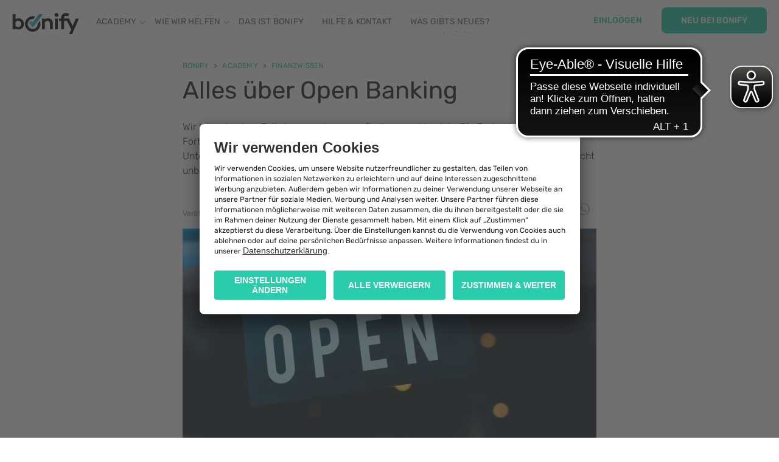

--- FILE ---
content_type: text/html; charset=utf-8
request_url: https://www.bonify.de/open-banking
body_size: 38780
content:
<!DOCTYPE html><html lang="de"><head><meta charSet="UTF-8"/><link rel="stylesheet" type="text/css" href="https://cdnjs.cloudflare.com/ajax/libs/slick-carousel/1.6.0/slick.min.css"/><link rel="stylesheet" type="text/css" href="https://cdnjs.cloudflare.com/ajax/libs/slick-carousel/1.6.0/slick-theme.min.css"/><script type="text/javascript">(function(w,d,s,l,i){w[l]=w[l]||[];w[l].push({'gtm.start':new Date().getTime(),event:'gtm.js'});var f=d.getElementsByTagName(s)[0],j=d.createElement(s),dl=l!='dataLayer'?'&l='+l:'';j.async=true;j.src='https://www.googletagmanager.com/gtm.js?id='+i+dl;f.parentNode.insertBefore(j,f);})(window,document,'script','dataLayer','GTM-M3TL636');</script><link rel="shortcut icon" href="/favicon_64x64.png"/><link rel="icon" type="image/png" href="/favicon_64x64.png"/><link rel="apple-touch-icon" href="/apple-touch-icon.png"/><link rel="apple-touch-icon" sizes="57x57" href="/apple-touch-icon-57x57.png?v=2"/><link rel="apple-touch-icon" sizes="60x60" href="/apple-touch-icon-60x60.png?v=2"/><link rel="apple-touch-icon" sizes="72x72" href="/apple-touch-icon-72x72.png?v=2"/><link rel="apple-touch-icon" sizes="76x76" href="/apple-touch-icon-76x76.png?v=2"/><link rel="apple-touch-icon" sizes="114x114" href="/apple-touch-icon-114x114.png?v=2"/><link rel="apple-touch-icon" sizes="120x120" href="/apple-touch-icon-120x120.png?v=2"/><link rel="apple-touch-icon" sizes="128x128" href="/apple-touch-icon-128x128.png?v=2"/><link rel="apple-touch-icon" sizes="144x144" href="/apple-touch-icon-144x144.png?v=2"/><link rel="apple-touch-icon" sizes="152x152" href="/apple-touch-icon-152x152.png?v=2"/><link rel="apple-touch-icon" sizes="180x180" href="/apple-touch-icon-180x180.png?v=2"/><link rel="apple-touch-icon" href="/apple-touch-icon-precomposed.png"/><link rel="icon" type="image/png" sizes="16x16" href="/favicon-16x16.png"/><link rel="icon" type="image/png" sizes="32x32" href="/favicon-32x32.png"/><link rel="icon" type="image/png" sizes="96x96" href="/favicon-96x96.png"/><link rel="icon" type="image/png" sizes="160x160" href="/favicon-160x160.png"/><link rel="icon" type="image/png" sizes="192x192" href="/favicon-192x192.png"/><link rel="icon" type="image/png" sizes="196x196" href="/favicon-196x196.png"/><link rel="icon" type="image/png" href="/android-chrome-192x192.png?v=2" sizes="192x192"/><link rel="mask-icon" href="/safari-pinned-tab.svg?v=2" color="#5bbad5"/><meta name="msapplication-TileImage" content="/mstile-70x70.png?v=2"/><meta name="msapplication-TileImage" content="/mstile-144x144.png?v=2"/><meta name="msapplication-TileImage" content="/mstile-150x150.png?v=2"/><meta name="msapplication-TileImage" content="/mstile-310x150.png?v=2"/><meta name="msapplication-TileImage" content="/mstile-310x310.png?v=2"/><meta name="publisher" content="Forteil GmbH"/><meta property="og:locale" content="de_DE"/><meta property="og:site_name" content="bonify"/><meta property="fb:admins" content="7921215"/><meta name="twitter:card" content="summary_large_image"/><meta name="twitter:site" content="@bonify_de"/><meta name="twitter:creator" content="@bonify_de"/><meta property="og:url" content="/open-banking"/><meta name="google-site-verification" content="dmgV42GdDBaiZhheJ5KcJJ8dTUoZfhQhJ6EEOqB-5Dg"/><meta name="facebook-domain-verification" content="q1bv8ffuaefe7h3o8sz8s5zcx3aixe"/><meta name="viewport" content="width=device-width"/><meta charSet="utf-8"/><title>Open Banking: Was ist das und was sind die Vorteile - bonify</title><meta name="robots" content="index, follow"/><meta name="description" content="Banken schaffen im Rahmen von Open Banking die Struktur, die Daten ihrer Kunden weiterzugeben, wenn der dies wünscht. Warum?"/><meta property="og:type" content="article"/><meta property="og:title" content="Open Banking: Was ist das und was sind die Vorteile - bonify"/><meta property="og:description" content="Banken schaffen im Rahmen von Open Banking die Struktur, die Daten ihrer Kunden weiterzugeben, wenn der dies wünscht. Warum?"/><meta property="og:url" content="https://www.bonify.de/open-banking"/><meta property="article:publisher" content="https://www.facebook.com/bonify/"/><meta property="article:section" content="Finanzwissen"/><meta property="article:published_time" content="2021-04-06T12:31:46+0000"/><meta property="article:modified_time" content="2023-08-10T13:42:19+0000"/><meta property="og:updated_time" content="2023-08-10T13:42:19+0000"/><meta property="og:image" content="https://images.prismic.io/wwwbonifyde-prod/0b37d998-9f08-405e-a624-af97508fe60e_open-banking.png?auto=compress,format&amp;rect=0,11,680,357&amp;w=1200&amp;h=630"/><meta property="og:image:secure_url" content="https://images.prismic.io/wwwbonifyde-prod/0b37d998-9f08-405e-a624-af97508fe60e_open-banking.png?auto=compress,format&amp;rect=0,11,680,357&amp;w=1200&amp;h=630"/><meta property="og:image:width" content="1200"/><meta property="og:image:height" content="630"/><meta name="twitter:description" content="Banken schaffen im Rahmen von Open Banking die Struktur, die Daten ihrer Kunden weiterzugeben, wenn der dies wünscht. Warum?"/><meta name="twitter:title" content="Open Banking: Was ist das und was sind die Vorteile - bonify"/><meta name="twitter:image" content="https://images.prismic.io/wwwbonifyde-prod/0b37d998-9f08-405e-a624-af97508fe60e_open-banking.png?auto=compress,format&amp;rect=0,20,680,340&amp;w=1024&amp;h=512"/><meta name="author" content="Dominik Kessler"/><script type="application/ld+json">{"@context":"http://schema.org/","@type":"BlogPosting","mainEntityOfPage":{"@type":"WebPage","@id":"https://www.bonify.de/undefined"},"articleSection":"Finanzwissen","name":"Open Banking: Was ist das und was sind die Vorteile - bonify","image":"https://images.prismic.io/wwwbonifyde-prod/0b37d998-9f08-405e-a624-af97508fe60e_open-banking.png?auto=compress,format&rect=0,0,680,380&w=680&h=380","url":"https://www.bonify.de/undefined","datePublished":"2021-04-06T12:31:46+0000","dateModified":"2023-08-10T13:42:19+0000","headline":"Alles über Open Banking","description":"Banken schaffen im Rahmen von Open Banking die Struktur, die Daten ihrer Kunden weiterzugeben, wenn der dies wünscht. Warum?","author":{"@type":"organization","name":"Bonify"},"publisher":{"@type":"organization","name":"Bonify","logo":{"@type":"ImageObject","url":"https://www.bonify.de/images/logo.png","width":"280","height":"100"}}}</script><script type="application/ld+json">{"@context":"https://schema.org","@type":"FAQPage","mainEntity":[{"@type":"Question","name":"Was ist Open Banking?","acceptedAnswer":{"@type":"Answer","text":"Open Banking bezeichnet im Allgemeinen die Praxis, Finanzinformationen von Bankkunden elektronisch mit Drittanbietern zu teilen."}},{"@type":"Question","name":"Was ist das Ziel von Open Banking?","acceptedAnswer":{"@type":"Answer","text":"Die Antwort auf die Frage, was Open Banking erreichen will, kann ebenfalls in drei große Kategorien unterteilt werden:\nWettbewerb. Innovation. Transparenz."}},{"@type":"Question","name":"Vorteile von Open Banking","acceptedAnswer":{"@type":"Answer","text":"Bessere Angebote: Dank Open Banking werden Nutzer und Anbieter die Vorteile des Binnenmarktes voll ausschöpfen. \nBesserer Service: Die Gleichung ist einfach: Je innovativer die Bank ist, desto attraktiver wird sie"}}]}</script><noscript data-n-css="true"></noscript><link rel="preload" href="/_next/static/chunks/main-1c2bfcebca34cf4e3a2e.js" as="script"/><link rel="preload" href="/_next/static/chunks/webpack-eb080e3f091731f228fb.js" as="script"/><link rel="preload" href="/_next/static/chunks/framework.d69f1a1feb41b885f120.js" as="script"/><link rel="preload" href="/_next/static/chunks/29107295.476044c30f9a25d8eb14.js" as="script"/><link rel="preload" href="/_next/static/chunks/commons.2e1488f2a40484672e94.js" as="script"/><link rel="preload" href="/_next/static/chunks/e90bcf7dc962b33c54ebcb2522c6118e38b388b8.aca23d74d4ec771928c7.js" as="script"/><link rel="preload" href="/_next/static/chunks/9a0ae65c810b2eaa242212ffaae6e5a557d369de.aa7073aed2c0f833730a.js" as="script"/><link rel="preload" href="/_next/static/chunks/1956d3aad83eb30cd463e5808e702da49277f90e.83da538af4ff272801c1.js" as="script"/><link rel="preload" href="/_next/static/chunks/2ee4650a4f8b949a137cca35fcca5f9136de3bb1.d58344174165f56f03e8.js" as="script"/><link rel="preload" href="/_next/static/chunks/pages/_app-8f477172bc552254b854.js" as="script"/><link rel="preload" href="/_next/static/chunks/a9bcea94d5d48a1f60d96bc65ea9e9251c1be749.00b6dc6f1560f0f6c58c.js" as="script"/><link rel="preload" href="/_next/static/chunks/e36ebabbeb320e0514e91d59f9a5f3563b662314.486dd9914f7f1bf4f83c.js" as="script"/><link rel="preload" href="/_next/static/chunks/245d0ad4f98a14b84bd0abf1c34de6e7eee9e37c.e7996d7bbc7fb49f7f74.js" as="script"/><link rel="preload" href="/_next/static/chunks/c8a7622cb8f07affefe3f0d9f15adb026235ec91.91112f8ca60ba7f86be7.js" as="script"/><link rel="preload" href="/_next/static/chunks/pages/article-396234a4d06411b80cdc.js" as="script"/><style data-styled="fSzztx gnsbzg gzgQfg imMqxx gLJagW jCDJiP jUsuCO bUOonO iSsLzR lbJiOT eyJkYY iDnOUe iTUZgz cBGXuZ hXugKb clMpfF laloZI cOmXQo bVOVLz iaFCek hobEGN kCrHBJ eSowIT kXtYRN gQbgLj dsKfUf dbGnho hqksIg PRbE kpLouY" data-styled-version="4.4.1">
/* sc-component-id: Headings__Heading1-sc-1yuk8h5-1 */
.lbJiOT{color:#212121;line-height:1.33;font-size:24px;font-weight:400;margin:8px 0 16px;} @media (min-width:768px){.lbJiOT{line-height:1.2;font-size:40px;}}
/* sc-component-id: Headings__Heading2-sc-1yuk8h5-2 */
.kCrHBJ{color:#212121;line-height:1.2;font-size:20px;font-weight:400;margin:16px 0;} @media (min-width:768px){.kCrHBJ{line-height:1.25;font-size:32px;}}
/* sc-component-id: Headings__Heading3-sc-1yuk8h5-4 */
.kXtYRN{color:#212121;line-height:1.5;font-size:16px;font-weight:400;margin:16px 0;} @media (min-width:768px){.kXtYRN{line-height:1.33;font-size:24px;}}
/* sc-component-id: Headings__Heading4-sc-1yuk8h5-6 */
.hobEGN{color:#212121;line-height:1.5;font-size:16px;font-weight:400;margin:16px 0;} @media (min-width:768px){.hobEGN{line-height:1.33;font-size:20px;}}
/* sc-component-id: Paragraphs__Paragraph-sc-7eq5q0-0 */
.eyJkYY{color:#212121;line-height:1.5;font-size:16px;font-weight:300;margin:24px 0;} .eyJkYY .strong{font-weight:400;} .eyJkYY a{color:#3875cf;}
/* sc-component-id: Button-sc-1660rwk-1 */
.jCDJiP{padding:12px 16px;font-family:Rubik,sans-serif;text-transform:uppercase;font-size:14px;line-height:1.4;border-radius:8px;border:none;outline:none;cursor:pointer;box-sizing:border-box;font-weight:500;-webkit-transition:background-color 0.2s ease-out,box-shadow 0.2s ease-out,color 0.2s ease-out;-moz-transition:background-color 0.2s ease-out,box-shadow 0.2s ease-out,color 0.2s ease-out;-o-transition:background-color 0.2s ease-out,box-shadow 0.2s ease-out,color 0.2s ease-out;-webkit-transition:background-color 0.2s ease-out,box-shadow 0.2s ease-out,color 0.2s ease-out;transition:background-color 0.2s ease-out,box-shadow 0.2s ease-out,color 0.2s ease-out;background-color:#29ccab;color:#ffffff;} @media (min-width:768px){.jCDJiP{padding:12px 32px;}} .jCDJiP:focus{outline:none;} .jCDJiP:hover{background-color:#4dd8bd;} .jCDJiP:active{background-color:#04c19c;} .jCDJiP:disabled{background-color:#bdbdbd;box-shadow:none;}.jUsuCO{padding:12px 16px;font-family:Rubik,sans-serif;text-transform:uppercase;font-size:14px;line-height:1.4;border-radius:8px;border:none;outline:none;cursor:pointer;box-sizing:border-box;font-weight:500;-webkit-transition:background-color 0.2s ease-out,box-shadow 0.2s ease-out,color 0.2s ease-out;-moz-transition:background-color 0.2s ease-out,box-shadow 0.2s ease-out,color 0.2s ease-out;-o-transition:background-color 0.2s ease-out,box-shadow 0.2s ease-out,color 0.2s ease-out;-webkit-transition:background-color 0.2s ease-out,box-shadow 0.2s ease-out,color 0.2s ease-out;transition:background-color 0.2s ease-out,box-shadow 0.2s ease-out,color 0.2s ease-out;background-color:#29ccab;color:#ffffff;box-shadow:0 2px 6px 0 rgba(56,117,207,0.64);font-size:16px;text-transform:none;line-height:1.5;} @media (min-width:768px){.jUsuCO{padding:12px 32px;}} .jUsuCO:focus{outline:none;} .jUsuCO:hover{background-color:#4dd8bd;} .jUsuCO:active{background-color:#04c19c;box-shadow:#3774cf 0px 2px 10px 0px;} .jUsuCO:disabled{background-color:#bdbdbd;box-shadow:none;}
/* sc-component-id: Body-sc-leq83w-0 */
.fSzztx{background-color:#ffffff;font-family:'Rubik',sans-serif;font-weight:300;font-size:16px;line-height:1.33;margin:0;padding:0;} .fSzztx .layout{overflow:hidden;} .fSzztx a{cursor:pointer;outline:0;-webkit-text-decoration:none;text-decoration:none;} .fSzztx a[name]{display:block;position:relative;top:-96px;visibility:hidden;} .fSzztx img{width:100%;} .fSzztx article.article,.fSzztx article.jobs-application,.fSzztx article.jobs-listing,.fSzztx article.landlord-form{padding:72px 16px 0;margin:0 auto;max-width:680px;} @media only screen and (min-width:1032px){.fSzztx article.article,.fSzztx article.jobs-application,.fSzztx article.jobs-listing,.fSzztx article.landlord-form{padding:96px 16px 0;}} .fSzztx article.advertising{padding:64px 16px 0;margin:0 auto;max-width:680px;} @media only screen and (min-width:1032px){.fSzztx article.advertising{padding:128px 16px 0;}} .fSzztx div{counter-reset:section;} .fSzztx pre{max-width:100%;overflow:hidden;} .fSzztx section.index{margin:0 auto;max-width:680px;padding:72px 16px 0;} @media only screen and (min-width:1032px){.fSzztx section.index{max-width:992px;}} @media only screen and (min-width:1032px){.fSzztx section.index{padding:96px 16px 0;}} .fSzztx section.category-blurb{max-width:680px;} .fSzztx .iframed{display:-webkit-box;display:-webkit-flex;display:-ms-flexbox;display:flex;} .fSzztx .iframed > div,.fSzztx .iframed section{margin:0 auto;} .fSzztx .iframed .index,.fSzztx .iframed article{padding-top:16px !important;} .fSzztx .close-sidebar{font-size:1.5em;padding-left:5px;} @media only screen and (min-width:1032px){.fSzztx .rationalise-promo-margin + .rationalise-promo-margin[label='promo']{margin-left:16px;}.fSzztx .rationalise-promo-margin.how_we_help{float:left;margin-bottom:72px;margin-left:8px;}} .fSzztx .sidebar{padding:10px;margin:0;} .fSzztx .sidebar > li{list-style:none;margin-bottom:10px;}
/* sc-component-id: sc-global-1263057628 */
@font-face{font-family:"Rubik";src:url("/fonts/Rubik-VariableFont_wght.ttf") format('truetype');font-style:normal;font-weight:300 800;}
/* sc-component-id: Footer__StyledFooter-sc-1wkfti7-0 */
.PRbE{border-top:2px solid #000000;clear:both;color:#616161;display:-webkit-box;display:-webkit-flex;display:-ms-flexbox;display:flex;-webkit-flex-direction:column;-ms-flex-direction:column;flex-direction:column;font-size:16px;margin-top:72px;padding:24px 16px 8px;text-align:center;max-width:992px;} @media only screen and (min-width:1032px){.PRbE{padding:47px 0 8px;-webkit-box-pack:justify;-webkit-justify-content:space-between;-ms-flex-pack:justify;justify-content:space-between;-webkit-flex-direction:row;-ms-flex-direction:row;flex-direction:row;margin:72px auto 32px;max-width:992px;}} .PRbE p{margin:0;} .PRbE ul{list-style-type:none;margin:0;padding:0;} .PRbE nav.masthead{display:-webkit-box;display:-webkit-flex;display:-ms-flexbox;display:flex;-webkit-flex-direction:column;-ms-flex-direction:column;flex-direction:column;font-size:12px;text-align:center;} @media only screen and (min-width:1032px){.PRbE nav.masthead{-webkit-order:1;-ms-flex-order:1;order:1;text-align:left;}} .PRbE nav.masthead .bonify-logo{margin:16px auto 0;width:132px;} @media only screen and (min-width:1032px){.PRbE nav.masthead .bonify-logo{margin-top:0;}} .PRbE nav.masthead .copyright,.PRbE nav.masthead .rights{color:#212121;margin:4px 0;} .PRbE nav.masthead .socials{margin:8px auto 32px auto;} @media only screen and (min-width:1032px){.PRbE nav.masthead .socials{margin:64px auto 0 auto;}} .PRbE nav.masthead .socials li{display:inline-block;float:left;} .PRbE nav.masthead .socials li a{display:block;height:24px;width:24px;background-size:24px 24px;margin-right:8px;} .PRbE nav.masthead .socials li a.facebook{background-image:url(/images/facebook.svg);} .PRbE nav.masthead .socials li a.twitter{background-image:url(/images/twitter.svg);} .PRbE nav.masthead .socials li a.instagram{background-image:url(/images/instagram.svg);} .PRbE nav.masthead .socials li a.linkedin{background-image:url(/images/linkedin.svg);} .PRbE nav.masthead .socials li a span{visibility:hidden;} .PRbE nav.masthead .socials li:last-of-type a{margin-right:0;} .PRbE nav.menu{text-align:left;} @media only screen and (min-width:1032px){.PRbE nav.menu{-webkit-order:2;-ms-flex-order:2;order:2;}} .PRbE nav.menu ul{float:left;width:50%;} @media only screen and (min-width:1032px){.PRbE nav.menu ul{width:178px;}} .PRbE nav.menu ul li{padding:4px 0;} .PRbE nav.menu ul li:first-of-type{font-size:12px;text-transform:uppercase;} .PRbE nav.menu ul li a{color:#212121;} .PRbE nav.menu ul li button{background:none;border:none;padding:0;cursor:pointer;font-size:inherit;text-align:left;font-family:inherit;font-weight:inherit;color:#212121;} .PRbE nav.logo{display:-webkit-box;display:-webkit-flex;display:-ms-flexbox;display:flex;-webkit-flex-direction:column;-ms-flex-direction:column;flex-direction:column;text-align:center;} @media only screen and (min-width:1032px){.PRbE nav.logo{-webkit-order:3;-ms-flex-order:3;order:3;text-align:right;}} .PRbE nav.logo .tuev-bafin-logo{width:239px;} .PRbE nav.logo .tuev-bafin-logo-desktop{display:none;} .PRbE nav.logo .tuev-bafin-logo-desktop a{width:100%;} @media only screen and (min-width:1032px){.PRbE nav.logo .tuev-bafin-logo-desktop{display:inherit;}} .PRbE nav.logo .tuev-bafin-logo-mobile{margin:8px auto;} @media only screen and (min-width:1032px){.PRbE nav.logo .tuev-bafin-logo-mobile{display:none;}}
/* sc-component-id: Footer__StyledBonifyImage-sc-1wkfti7-1 */
.kpLouY{height:41px;}
/* sc-component-id: NavMobile__StyledNavMobile-sc-sawsvd-0 */
.gnsbzg{background-color:#ffffff;} .gnsbzg .mobile-banner{background-color:#ffffff;box-shadow:0 2px 12px 0 rgba(56,117,207,0.16);display:-webkit-box;display:-webkit-flex;display:-ms-flexbox;display:flex;height:48px;-webkit-box-pack:justify;-webkit-justify-content:space-between;-ms-flex-pack:justify;justify-content:space-between;max-height:48px;position:fixed;width:100%;z-index:3;} .gnsbzg .mobile-logo{margin:0 8px;width:72px;} .gnsbzg .mobile-logo img{height:48px;} .gnsbzg .actions{display:-webkit-box;display:-webkit-flex;display:-ms-flexbox;display:flex;} .gnsbzg .register,.gnsbzg .login{border-left:1px solid #f5f5f5;padding:3px 0;text-align:center;width:89px;} .gnsbzg .register a,.gnsbzg .login a{color:#616161;display:-webkit-box;display:-webkit-flex;display:-ms-flexbox;display:flex;-webkit-flex-direction:column;-ms-flex-direction:column;flex-direction:column;} .gnsbzg .register a img,.gnsbzg .login a img{height:24px;margin:0 auto;width:24px;} .gnsbzg .register a span,.gnsbzg .login a span{font-size:12px;} .gnsbzg .hamburger{border-left:1px solid #f5f5f5;} .gnsbzg .hamburger:focus{outline:none;} .gnsbzg .sidebar-1{background:#ffffff;bottom:0;left:0;position:fixed;right:0;top:0;height:100%;max-width:unset;-webkit-transform:translateX(100%);-ms-transform:translateX(100%);transform:translateX(100%);-webkit-transition:-webkit-transform 233ms cubic-bezier(0,0,0.21,1);-webkit-transition:transform 233ms cubic-bezier(0,0,0.21,1);transition:transform 233ms cubic-bezier(0,0,0.21,1);width:100%;z-index:4;} .gnsbzg .sidebar-1.show-mobile-nav{-webkit-transform:translateX(0);-ms-transform:translateX(0);transform:translateX(0);} .gnsbzg .sidebar-1 .submenu{background:#ffffff;bottom:0;left:0;position:fixed;right:0;top:0;-webkit-transform:translateX(100%);-ms-transform:translateX(100%);transform:translateX(100%);-webkit-transition:-webkit-transform 233ms cubic-bezier(0,0,0.21,1);-webkit-transition:transform 233ms cubic-bezier(0,0,0.21,1);transition:transform 233ms cubic-bezier(0,0,0.21,1);} .gnsbzg .sidebar-1 input:checked + .submenu{-webkit-transform:translateX(0);-ms-transform:translateX(0);transform:translateX(0);} .gnsbzg .sidebar-1 input[type='checkbox']{position:absolute;visibility:hidden;} .gnsbzg .sidebar-1 .menu-item:hover{background:#f5f5f5;} .gnsbzg .sidebar-1 .wnew{background-image:url(/images/whatsnew/sparkle.gif);background-repeat:no-repeat;background-position:center;background-size:cover;} .gnsbzg .sidebar-1 .menu-item,.gnsbzg .sidebar-1 .item-layer-1,.gnsbzg .sidebar-1 .item-layer-2,.gnsbzg .sidebar-1 .item-layer-3{border-bottom:solid 1px #f5f5f5;color:#616161;display:block;position:relative;font-size:16px;font-weight:400;line-height:1.5;padding:15px 35px 15px 25px;text-transform:uppercase;} .gnsbzg .sidebar-1 .menu-item a,.gnsbzg .sidebar-1 .item-layer-1 a,.gnsbzg .sidebar-1 .item-layer-2 a,.gnsbzg .sidebar-1 .item-layer-3 a{color:#616161;} .gnsbzg .sidebar-1 .menu-layer .items{background:#ffffff;bottom:0;left:0;overflow-x:hidden;overflow-y:auto;position:fixed;right:0;top:125px;} .gnsbzg .sidebar-1 a.section-header{color:#29ccab;} .gnsbzg .sidebar-1 .section-header.unlinked{color:#212121;} .gnsbzg .sidebar-1 .menu-layer.primary{position:relative;} .gnsbzg .sidebar-1 .menu-layer.primary .items{top:120px;} .gnsbzg .sidebar-1 .menu-layer.secondary{z-index:2;} .gnsbzg .sidebar-1 .menu-layer.tertiary{z-index:3;} .gnsbzg .sidebar-1 .menu-layer.secondary .items,.gnsbzg .sidebar-1 .menu-layer.tertiary .items{bottom:0;top:85px;} .gnsbzg .sidebar-1 .has-sub-level:after{color:#29ccab;content:'>';font-weight:500;height:12px;position:absolute;right:35px;top:calc(50% - 6px);} .gnsbzg .sidebar-1 .close-sidebar{color:#29ccab;font-weight:300;font-size:48px;line-height:1;position:absolute;left:12px;top:8px;z-index:1001;} .gnsbzg .sidebar-1 .close-sidebar:focus{outline:none;} .gnsbzg .sidebar-1 .close-button{border:0;color:#29ccab;font-size:24px;height:58px;position:absolute;left:13px;top:0;width:68px;} .gnsbzg .sidebar-1 .return-button{color:#29ccab;padding:15px 35px 15px 25px;} .gnsbzg .sidebar-1 .language{bottom:15px;left:10px;position:absolute;top:auto;} .gnsbzg .sidebar-1 .language section[expanded] .current{left:0;} .gnsbzg .sidebar-1 .language .current a,.gnsbzg .sidebar-1 .language .others-inner div a{color:'#1c79c0';} .gnsbzg .sidebar-1 .language .current{margin-right:0;text-align:left;} .gnsbzg .sidebar-1 .language .current:after{width:15.53px;height:8.3px;background-position:-84px -15.71px;top:-5px;-webkit-transform:rotate(180deg) scale(0.75);-ms-transform:rotate(180deg) scale(0.75);transform:rotate(180deg) scale(0.75);} .gnsbzg .sidebar-1 .language .others{left:0;padding:0;-webkit-transform:translateY(-117%);-ms-transform:translateY(-117%);transform:translateY(-117%);-webkit-transform:translateY(calc(-100% - 50px));-ms-transform:translateY(calc(-100% - 50px));transform:translateY(calc(-100% - 50px));} .gnsbzg .sidebar-1 .language .others .others-inner{box-shadow:none;width:240px;} .gnsbzg .sidebar-1 .language .others .others-inner:after{clear:both;content:'';display:table;} .gnsbzg .sidebar-1 .language .others .others-inner div{float:left;width:120px;} @media only screen and (min-width:1032px){.gnsbzg{display:none;}}
/* sc-component-id: NavTop__StyledNavTop-sc-1futcq7-0 */
.gLJagW{background-color:#ffffff;display:none;font-size:14px;font-weight:300;-webkit-box-pack:justify;-webkit-justify-content:space-between;-ms-flex-pack:justify;justify-content:space-between;line-height:24px;max-height:88px;padding:12px 20px;position:fixed;width:100%;z-index:3;} @media only screen and (min-width:1032px){.gLJagW{display:-webkit-box;display:-webkit-flex;display:-ms-flexbox;display:flex;}} .gLJagW h3{color:#616161;font-size:12px;font-weight:500;margin:0;text-transform:uppercase;} .gLJagW h3 .chevron{color:#29ccab;padding-left:3px;} .gLJagW a{color:#616161;cursor:pointer;display:block;-webkit-text-decoration:none;text-decoration:none;} .gLJagWul{height:41px;} .gLJagW ul{-webkit-align-items:stretch;-webkit-box-align:stretch;-ms-flex-align:stretch;align-items:stretch;list-style-type:none;margin:0;padding:0;} .gLJagW .logo{height:42px;line-height:48px;padding-right:28px;width:110px;} .gLJagW .logo img{vertical-align:middle;} .gLJagW ul.tabs{display:none;height:42px;-webkit-box-pack:justify;-webkit-justify-content:space-between;-ms-flex-pack:justify;justify-content:space-between;margin:0;padding:3px 0;} @media only screen and (min-width:1032px){.gLJagW ul.tabs{display:-webkit-box;display:-webkit-flex;display:-ms-flexbox;display:flex;}} .gLJagW ul.buttons{display:none;} @media only screen and (min-width:1032px){.gLJagW ul.buttons{display:-webkit-box;display:-webkit-flex;display:-ms-flexbox;display:flex;padding-right:40px;}} .gLJagW li.tab{line-height:42px;padding:0 30px 0 0;position:relative;-webkit-transition:0.1s ease color;transition:0.1s ease color;} @media only screen and (min-width:1366px){.gLJagW li.tab{padding:0 32px;}} .gLJagW li.tab > a{font-weight:400;-webkit-letter-spacing:0.2px;-moz-letter-spacing:0.2px;-ms-letter-spacing:0.2px;letter-spacing:0.2px;text-transform:uppercase;} .gLJagW li.tab .chevron-down{bottom:4px;color:#bdbdbd;font-size:24px;position:absolute;} .gLJagW li.tab:hover > a,.gLJagW li.tab.active > a{border-bottom:1px solid #29ccab;color:#29ccab;} .gLJagW li.tab.active::after{opacity:1;} .gLJagW li.tab.active:hover::after{opacity:0;} .gLJagW li.tab .list-container{box-sizing:border-box;-webkit-column-count:4;column-count:4;-webkit-column-fill:balance;column-fill:balance;-webkit-column-width:400px;column-width:400px;opacity:0;pointer-events:none;position:absolute;left:-10px;max-height:320px;padding:24px 24px 32px;top:100%;-webkit-transition:0.2s ease-out;transition:0.2s ease-out;width:268px;} .gLJagW li.tab .list-container ul{border-radius:8px;position:relative;} .gLJagW li.tab .list-container ul li{box-sizing:border-box;-webkit-break-inside:avoid;break-inside:avoid;line-height:1.71;padding:4px 0;position:relative;} .gLJagW li.tab .list-container ul li:hover{background:#f8f8f8;} .gLJagW li.tab .list-shadow{bottom:-51px;left:-50px;overflow:hidden;position:absolute;right:-50px;top:1px;width:1072px;z-index:-1;} .gLJagW li.tab .list-shadow::before{background-color:#ffffff;bottom:50px;border-radius:8px;box-shadow:0 3px 6px 0 rgba(56,117,207,0.24);content:'';left:50px;position:absolute;right:50px;top:0;z-index:-1;} .gLJagW li.wnew{background-image:url(/images/whatsnew/sparkle.gif);background-repeat:no-repeat;background-position:center;background-size:cover;} .gLJagW .list-container > ul{list-style:none;} .gLJagW li.tab:hover::before{opacity:1;} .gLJagW li.tab:hover .list-container{opacity:1;pointer-events:all;z-index:0;} .gLJagW a.login{background-color:transparent;border:none;color:#29ccab;font-weight:500;line-height:32px;padding:6px 32px;text-transform:uppercase;}
/* sc-component-id: NavTop__StyledShadowHolder-sc-1futcq7-1 */
.gzgQfg{background-color:#ffffff;box-shadow:0 2px 12px 0 rgba(56,117,207,0.16);display:none;height:5px;position:fixed;top:72px;width:100%;z-index:1;} @media only screen and (min-width:1032px){.gzgQfg{display:block;}}
/* sc-component-id: NavTop__StyledShadowHood-sc-1futcq7-2 */
.imMqxx{background-color:#ffffff;display:none;height:10px;position:absolute;top:76px;width:100%;z-index:2;} @media only screen and (min-width:1032px){.imMqxx{display:block;}}
/* sc-component-id: CTA__StyledCTA-sc-1vetwou-0 */
.dbGnho{display:-webkit-box;display:-webkit-flex;display:-ms-flexbox;display:flex;-webkit-box-pack:center;-webkit-justify-content:center;-ms-flex-pack:center;justify-content:center;padding:16px;}
/* sc-component-id: LiPseudo-sc-lwqltc-0 */
.eSowIT{color:#212121;line-height:1.5;font-size:16px;font-weight:300;margin:24px 0;color:#212121;margin:0;padding-left:36px;position:relative;} .eSowIT .strong{font-weight:400;} .eSowIT a{color:#3875cf;} .eSowIT:before{content:'•';display:block;left:0;position:absolute;text-align:center;top:0;width:36px;}
/* sc-component-id: LiOrderedPseudo-sc-1f3jcgd-0 */
.gQbgLj{color:#212121;line-height:1.5;font-size:16px;font-weight:300;margin:24px 0;color:#212121;margin:0;padding-left:36px;position:relative;} .gQbgLj .strong{font-weight:400;} .gQbgLj a{color:#3875cf;} .gQbgLj:before{content:'•';display:block;left:0;position:absolute;text-align:center;top:0;width:36px;} .gQbgLj:before{content:counter(section);counter-increment:section;}
/* sc-component-id: Author__StyledAuthor-sc-isasz-0 */
.iTUZgz{-webkit-align-items:baseline;-webkit-box-align:baseline;-ms-flex-align:baseline;align-items:baseline;margin:16px 0;} @media only screen and (min-width:1032px){.iTUZgz{width:50%;}} .iTUZgz a{display:-webkit-box;display:-webkit-flex;display:-ms-flexbox;display:flex;-webkit-flex-direction:row;-ms-flex-direction:row;flex-direction:row;} .iTUZgz p,.iTUZgz .date{margin:0;} .iTUZgz .bio,.iTUZgz .by,.iTUZgz .date{color:#616161;font-size:12px;font-weight:300;line-height:1.33;} .iTUZgz .author{color:#616161;font-size:16px;font-weight:300;line-height:1.5;margin:0;padding-bottom:8px;} .iTUZgz .image-container{border-radius:50%;-webkit-flex-basis:83px;-ms-flex-preferred-size:83px;flex-basis:83px;max-height:83px;min-height:83px;margin-right:16px;overflow:hidden;min-width:83px;} .iTUZgz.author-page{width:100%;} .iTUZgz.author-page .image-container{-webkit-flex-basis:152px;-ms-flex-preferred-size:152px;flex-basis:152px;max-height:152px;min-height:152px;margin-right:24px;min-width:152px;} .iTUZgz.author-page .author{font-size:40px;font-weight:400;} .iTUZgz.author-page .bio{font-size:16px;} .iTUZgz .metadata{display:-webkit-box;display:-webkit-flex;display:-ms-flexbox;display:flex;-webkit-flex-direction:column;-ms-flex-direction:column;flex-direction:column;-webkit-box-pack:justify;-webkit-justify-content:space-between;-ms-flex-pack:justify;justify-content:space-between;}
/* sc-component-id: Breadcrumbs__StyledBreadcrumbs-sc-1dro4zh-0 */
.iSsLzR{display:-webkit-box;display:-webkit-flex;display:-ms-flexbox;display:flex;list-style-type:none;margin:0;padding:0;} .iSsLzR li a,.iSsLzR li span{color:#29ccab;font-size:12px;font-weight:400;-webkit-letter-spacing:0.2px;-moz-letter-spacing:0.2px;-ms-letter-spacing:0.2px;letter-spacing:0.2px;line-height:1.33;text-transform:uppercase;} .iSsLzR li a:after,.iSsLzR li span:after{color:#616161;content:'>';margin:0 8px;} .iSsLzR li:last-of-type a:after,.iSsLzR li:last-of-type span:after{content:'';}
/* sc-component-id: CTABox__StyledCTABox-sc-1o7w4tf-0 */
.dsKfUf{-webkit-align-items:center;-webkit-box-align:center;-ms-flex-align:center;align-items:center;background-color:#f5f5f5;display:-webkit-box;display:-webkit-flex;display:-ms-flexbox;display:flex;-webkit-flex-direction:column;-ms-flex-direction:column;flex-direction:column;-webkit-box-pack:center;-webkit-justify-content:center;-ms-flex-pack:center;justify-content:center;margin-top:64px;min-height:309px;overflow:visible;padding:215px 24px 0;position:relative;text-align:center;} @media only screen and (min-width:1032px){.dsKfUf{-webkit-flex-direction:row;-ms-flex-direction:row;flex-direction:row;font-size:20px;margin-bottom:64px;padding:0 24px 0 240px;}} .dsKfUf p.heading{font-size:20px;margin:0;padding:0 0 24px;} @media only screen and (min-width:1032px){.dsKfUf p.heading{font-size:24px;}} .dsKfUf p.subheading{font-size:16px;margin:0;padding:0 0 24px;} .dsKfUf div.image-container{height:309px;width:204px;position:absolute;min-height:128px;min-width:215px;top:-60px;} @media only screen and (min-width:1032px){.dsKfUf div.image-container{-webkit-align-self:flex-end;-ms-flex-item-align:end;align-self:flex-end;bottom:-32px;left:0;min-height:309px;min-width:240px;top:auto;}} .dsKfUf div.text-container{display:-webkit-box;display:-webkit-flex;display:-ms-flexbox;display:flex;-webkit-flex-direction:column;-ms-flex-direction:column;flex-direction:column;-webkit-box-pack:center;-webkit-justify-content:center;-ms-flex-pack:center;justify-content:center;} @media only screen and (min-width:1032px){.dsKfUf div.text-container{padding-left:24px;}}
/* sc-component-id: Figure__StyledFigure-sc-1mq7649-0 */
.bVOVLz{margin:0 0 32px;} .bVOVLz figcaption{color:#616161;font-size:12px;padding-top:8px;width:100%;}
/* sc-component-id: ScrollNavigation__StyledScrollNavigation-sc-175tbvc-0 */
.iaFCek ul{list-style-type:none;margin:16px 0 0;padding:0;} .iaFCek ul li a{color:#3875cf;display:block;line-height:1.5;padding-bottom:16px;-webkit-text-decoration:none;text-decoration:none;}
/* sc-component-id: Social__StyledSocial-sc-15l4lvf-0 */
.hXugKb{-webkit-align-items:baseline;-webkit-box-align:baseline;-ms-flex-align:baseline;align-items:baseline;display:-webkit-box;display:-webkit-flex;display:-ms-flexbox;display:flex;-webkit-box-pack:start;-webkit-justify-content:flex-start;-ms-flex-pack:start;justify-content:flex-start;margin:16px 0;} @media only screen and (min-width:768px){.hXugKb{-webkit-box-pack:end;-webkit-justify-content:flex-end;-ms-flex-pack:end;justify-content:flex-end;}} .hXugKb img{background-color:#ffffff;margin:0 10px;max-height:22px;max-width:22px;} .hXugKb .prompt{color:#616161;display:none;font-size:12px;} @media only screen and (min-width:768px){.hXugKb .prompt{display:inline-block;}}.clMpfF{-webkit-align-items:baseline;-webkit-box-align:baseline;-ms-flex-align:baseline;align-items:baseline;display:-webkit-box;display:-webkit-flex;display:-ms-flexbox;display:flex;-webkit-box-pack:end;-webkit-justify-content:flex-end;-ms-flex-pack:end;justify-content:flex-end;margin:16px 0;} @media only screen and (min-width:768px){.clMpfF{-webkit-box-pack:start;-webkit-justify-content:flex-start;-ms-flex-pack:start;justify-content:flex-start;}} .clMpfF img{background-color:#ffffff;margin:0 10px;max-height:22px;max-width:22px;} .clMpfF .prompt{color:#616161;font-size:12px;} @media only screen and (min-width:768px){}
/* sc-component-id: Social__StyledFacebookShareButton-sc-15l4lvf-1 */
.laloZI img{margin:0 10px 0 0;} @media only screen and (min-width:768px){.laloZI img{margin:0 10px;}}@media only screen and (min-width:768px){.cOmXQo img{margin:0 10px;}}
/* sc-component-id: article__StyledStandfirst-sc-1mzdun6-0 */
.bUOonO{margin-bottom:32px;} @media only screen and (min-width:1032px){.bUOonO{max-width:680px;}} @media only screen and (min-width:1032px){.bUOonO{margin-bottom:0;}}
/* sc-component-id: article__StyledAuthorSocial-sc-1mzdun6-1 */
.iDnOUe{-webkit-align-items:baseline;-webkit-box-align:baseline;-ms-flex-align:baseline;align-items:baseline;-webkit-box-pack:justify;-webkit-justify-content:space-between;-ms-flex-pack:justify;justify-content:space-between;width:100%;} .iDnOUe .by,.iDnOUe .author,.iDnOUe .image-container{display:none;} @media only screen and (min-width:1032px){.iDnOUe{display:-webkit-box;display:-webkit-flex;display:-ms-flexbox;display:flex;}.iDnOUe .by,.iDnOUe .author,.iDnOUe .image-container{display:block;}} .iDnOUe.no-author{-webkit-box-pack:end;-webkit-justify-content:flex-end;-ms-flex-pack:end;justify-content:flex-end;}
/* sc-component-id: article__StyledAuthorSocialMobile-sc-1mzdun6-2 */
.hqksIg{display:block;} @media only screen and (min-width:1032px){.hqksIg{display:none;}}</style></head><body class="Body-sc-leq83w-0 fSzztx"><div id="__next"><div id="content-frame"><div><div><nav class="NavMobile__StyledNavMobile-sc-sawsvd-0 gnsbzg"><div class="sidebar-1"><div role="button" aria-label="close sidebar" class="close-sidebar" tabindex="0">×</div><form class="menu-layer primary" action="/" target="_top"><div class="items"><label class="menu-item item-layer-1 has-sub-level" for="label-academy"><input type="checkbox" id="label-academy"/>Academy<div class="submenu menu-layer secondary"><div class="items"><a class="menu-item item-layer-3 section-header" role="button" tabindex="0" href="/academy">Academy</a><label class="menu-item item-layer-2 has-sub-level" for="Academy-Bonität"><input type="checkbox" id="Academy-Bonität"/>Bonität<div class="submenu menu-layer tertiary"><div class="items"><a class="menu-item item-layer-3 section-header" href="/academy/bonitaet" role="button" tabindex="0">Bonität</a><a href="/bonitaetsnachweis" class="menu-item item-layer-3" role="button" tabindex="0">Bonitätsnachweis</a><a href="/bonitaetspruefung" class="menu-item item-layer-3" role="button" tabindex="0">Bonitätsprüfung</a><a href="/7-fakten-gute-bonitaet" class="menu-item item-layer-3" role="button" tabindex="0">Bonität - Was ist das</a><a href="/bonitaetsauskunft" class="menu-item item-layer-3" role="button" tabindex="0">Bonitätsauskunft</a><a href="/5-grunde-fur-eine-schlechte-bonitat" class="menu-item item-layer-3" role="button" tabindex="0">Schlechte Bonität</a><a href="/bonitaet-kostenlos" class="menu-item item-layer-3" role="button" tabindex="0">Bonität prüfen</a><div class="return-button menu-item">Zurück</div></div></div></label><label class="menu-item item-layer-2 has-sub-level" for="Academy-Mieten"><input type="checkbox" id="Academy-Mieten"/>Mieten<div class="submenu menu-layer tertiary"><div class="items"><a class="menu-item item-layer-3 section-header" href="/academy/mieten" role="button" tabindex="0">Mieten</a><a href="/mieterselbstauskunft" class="menu-item item-layer-3" role="button" tabindex="0">Mieterselbstauskunft</a><a href="/was-bedeutet-mietschuldenfreiheit" class="menu-item item-layer-3" role="button" tabindex="0">Mietschuldenfreiheit</a><div class="return-button menu-item">Zurück</div></div></div></label><label class="menu-item item-layer-2 has-sub-level" for="Academy-SCHUFA"><input type="checkbox" id="Academy-SCHUFA"/>SCHUFA<div class="submenu menu-layer tertiary"><div class="items"><a class="menu-item item-layer-3 section-header" href="/academy/beitraege-zur-schufa" role="button" tabindex="0">SCHUFA</a><a href="/wann-bekommt-man-einen-schufa-eintrag" class="menu-item item-layer-3" role="button" tabindex="0">SCHUFA-Eintrag</a><a href="/bonitaets-score" class="menu-item item-layer-3" role="button" tabindex="0">SCHUFA-Score</a><a href="/was-bedeuten-schufa-score-tabellen" class="menu-item item-layer-3" role="button" tabindex="0">SCHUFA-Score-Tabellen</a><a href="/wie-bekommt-man-eine-kostenlose-schufa-auskunft" class="menu-item item-layer-3" role="button" tabindex="0">SCHUFA-Auskunft</a><a href="/schufa-eintrag-loeschen" class="menu-item item-layer-3" role="button" tabindex="0">SCHUFA-Eintrag löschen</a><a href="/loeschfristen" class="menu-item item-layer-3" role="button" tabindex="0">SCHUFA Löschfristen</a><div class="return-button menu-item">Zurück</div></div></div></label><label class="menu-item item-layer-2 has-sub-level" for="Academy-Kredite"><input type="checkbox" id="Academy-Kredite"/>Kredite<div class="submenu menu-layer tertiary"><div class="items"><a class="menu-item item-layer-3 section-header" href="/academy/kredite" role="button" tabindex="0">Kredite</a><a href="/kreditwuerdigkeit" class="menu-item item-layer-3" role="button" tabindex="0">Kreditwürdigkeit</a><a href="/kredit-abgelehnt" class="menu-item item-layer-3" role="button" tabindex="0">Kredit abgelehnt</a><a href="/kreditanfrage" class="menu-item item-layer-3" role="button" tabindex="0">Kreditanfrage</a><div class="return-button menu-item">Zurück</div></div></div></label><label class="menu-item item-layer-2 has-sub-level" for="Academy-Finanzwissen"><input type="checkbox" id="Academy-Finanzwissen"/>Finanzwissen<div class="submenu menu-layer tertiary"><div class="items"><a class="menu-item item-layer-3 section-header" href="/academy/finanzwissen" role="button" tabindex="0">Finanzwissen</a><a href="/finanzen-in-den-griff-bekommen" class="menu-item item-layer-3" role="button" tabindex="0">Finanzen fest im Griff</a><a href="/was-ist-eine-ruecklastschrift" class="menu-item item-layer-3" role="button" tabindex="0">Was Rücklastschriften bedeuten</a><a href="/fehler-beim-kreditantrag" class="menu-item item-layer-3" role="button" tabindex="0">Fehler beim Kreditantrag</a><div class="return-button menu-item">Zurück</div></div></div></label><label class="menu-item item-layer-2 has-sub-level" for="Academy-Finanzieren"><input type="checkbox" id="Academy-Finanzieren"/>Finanzieren<div class="submenu menu-layer tertiary"><div class="items"><a class="menu-item item-layer-3 section-header" href="/academy/finanzieren" role="button" tabindex="0">Finanzieren</a><a href="/baufinanzierung" class="menu-item item-layer-3" role="button" tabindex="0">Baufinanzierung</a><a href="/wie-du-dein-auto-finanzieren-kannst" class="menu-item item-layer-3" role="button" tabindex="0">Autofinanzierung</a><div class="return-button menu-item">Zurück</div></div></div></label><div class="return-button menu-item">Zurück</div></div></div></label><label class="menu-item item-layer-1 has-sub-level" for="menu-about"><input type="checkbox" id="menu-about"/>Wie Wir Helfen<div class="submenu menu-layer secondary"><div class="items"><a class="menu-item item-layer-3 section-header" role="button" tabindex="0" href="/wie-wir-helfen">Wie Wir helfen</a><label class="menu-item item-layer-2 has-sub-level" for="Wie wir helfen-Anmeldung"><input type="checkbox" id="Wie wir helfen-Anmeldung"/>Anmeldung<div class="submenu menu-layer tertiary"><div class="items"><span class="menu-item item-layer-3 section-header unlinked">Anmeldung</span><a href="/identifikation-anmeldung-bonify" class="menu-item item-layer-3" role="button" tabindex="0">Registrierung und Identifizierung</a><div class="return-button menu-item">Zurück</div></div></div></label><label class="menu-item item-layer-2 has-sub-level" for="Wie wir helfen-Mieterauskunft"><input type="checkbox" id="Wie wir helfen-Mieterauskunft"/>Mieterauskunft<div class="submenu menu-layer tertiary"><div class="items"><span class="menu-item item-layer-3 section-header unlinked">Mieterauskunft</span><a href="/mieterauskunft-mit-schufa-bonitatscheck" class="menu-item item-layer-3" role="button" tabindex="0">Mieterauskunft mit SCHUFA BonitätsCheck</a><div class="return-button menu-item">Zurück</div></div></div></label><label class="menu-item item-layer-2 has-sub-level" for="Wie wir helfen-Sparradar"><input type="checkbox" id="Wie wir helfen-Sparradar"/>Sparradar<div class="submenu menu-layer tertiary"><div class="items"><span class="menu-item item-layer-3 section-header unlinked">Sparradar</span><a href="/sparradar-ohne-aufwand-sparen" class="menu-item item-layer-3" role="button" tabindex="0">Sparradar</a><div class="return-button menu-item">Zurück</div></div></div></label><label class="menu-item item-layer-2 has-sub-level" for="Wie wir helfen-Finanzmanager"><input type="checkbox" id="Wie wir helfen-Finanzmanager"/>Finanzmanager<div class="submenu menu-layer tertiary"><div class="items"><span class="menu-item item-layer-3 section-header unlinked">Finanzmanager</span><a href="/bonify-abos" class="menu-item item-layer-3" role="button" tabindex="0">bonify Abos</a><a href="/schufa-online-kostenlos-einsehen-dateneinblick" class="menu-item item-layer-3" role="button" tabindex="0">SCHUFA online Dateneinblick</a><a href="/benachrichtigung-bei-schufa-negativeintrag" class="menu-item item-layer-3" role="button" tabindex="0">Benachrichtigung bei SCHUFA-Einträgen erhalten</a><a href="/finfitness" class="menu-item item-layer-3" role="button" tabindex="0">FinFitness</a><a href="/finanzmanagement" class="menu-item item-layer-3" role="button" tabindex="0">Finanzmanager</a><a href="/bonify-app-ios-android" class="menu-item item-layer-3" role="button" tabindex="0">bonify App</a><div class="return-button menu-item">Zurück</div></div></div></label><label class="menu-item item-layer-2 has-sub-level" for="Wie wir helfen-Versicherungen"><input type="checkbox" id="Wie wir helfen-Versicherungen"/>Versicherungen<div class="submenu menu-layer tertiary"><div class="items"><span class="menu-item item-layer-3 section-header unlinked">Versicherungen</span><a href="/rechtsschutzversicherung" class="menu-item item-layer-3" role="button" tabindex="0">Rechtsschutzversicherung</a><a href="/private-haftpflichtversicherung" class="menu-item item-layer-3" role="button" tabindex="0">Private Haftpflichtversicherung</a><a href="/hausratversicherung" class="menu-item item-layer-3" role="button" tabindex="0">Hausratversicherung</a><div class="return-button menu-item">Zurück</div></div></div></label><label class="menu-item item-layer-2 has-sub-level" for="Wie wir helfen-Kredite"><input type="checkbox" id="Wie wir helfen-Kredite"/>Kredite<div class="submenu menu-layer tertiary"><div class="items"><span class="menu-item item-layer-3 section-header unlinked">Kredite</span><a href="/bonify-kreditcheck" class="menu-item item-layer-3" role="button" tabindex="0">bonify Kreditcheck</a><a href="/bonify-mastercard-gold" class="menu-item item-layer-3" role="button" tabindex="0">bonify-MasterCard Gold</a><a href="/finfitness-kredit" class="menu-item item-layer-3" role="button" tabindex="0">bonify FinFitness Kredit</a><a href="/precheck-kredite" class="menu-item item-layer-3" role="button" tabindex="0">bonify PreCheck</a><a href="/kreditantrag-mit-bonify" class="menu-item item-layer-3" role="button" tabindex="0">Kredite mit bonify</a><div class="return-button menu-item">Zurück</div></div></div></label><div class="return-button menu-item">Zurück</div></div></div></label><div class="menu-item"><a role="button" tabindex="0" href="/das-ist-bonify">Das Ist bonify</a></div><div class="menu-item"><a role="button" tabindex="0" href="/hilfe">Hilfe &amp; Kontakt</a></div><div class="menu-item wnew"><a role="button" tabindex="0" href="/was-gibts-neues">Was gibts Neues?</a></div></div></form></div><div class="mobile-banner"><div class="mobile-logo"><a href="/"><img alt="Bonify logo" src="/images/logo.svg"/></a></div><div class="actions"><div class="login"><a href="https://my.bonify.de/login" class="login" data-testid="login-button-mobile"><img alt="Einloggen" src="/images/login_icon.svg" data-testid="login-button-image-mobile"/><span data-testid="login-button-text-mobile">Einloggen</span></a></div><div class="register"><a href="https://my.bonify.de/register-again" class="register" data-testid="register-button-mobile"><img alt="Neu bei bonify" src="/images/register_icon.svg" data-testid="register-button-image-mobile"/><span data-testid="register-button-text-mobile">Neu bei bonify</span></a></div><div role="button" tabindex="0" aria-label="close sidebar" class="hamburger"><img alt="Menü" src="/images/hamburger_mobile.svg"/></div></div></div></nav></div><div><aside class="NavTop__StyledShadowHolder-sc-1futcq7-1 gzgQfg"></aside><aside class="NavTop__StyledShadowHood-sc-1futcq7-2 imMqxx"></aside><nav class="NavTop__StyledNavTop-sc-1futcq7-0 gLJagW"><ul class="tabs"><li class="logo"><a href="/"><img alt="Bonify logo" src="/images/logo.svg"/></a></li><li class="tab"><a class="section" href="/academy">Academy<span class="chevron-down">⌄</span></a><div class="list-container"><div class="list-shadow"></div><div class="list-wrapper"><h3><a class="menu-item item-layer-3 section-header" href="/academy/bonitaet">Bonität<!-- --> <span class="chevron">›</span></a></h3><ul><li><a href="/bonitaetsnachweis">Bonitätsnachweis</a></li><li><a href="/bonitaetspruefung">Bonitätsprüfung</a></li><li><a href="/7-fakten-gute-bonitaet">Bonität - Was ist das</a></li><li><a href="/bonitaetsauskunft">Bonitätsauskunft</a></li><li><a href="/5-grunde-fur-eine-schlechte-bonitat">Schlechte Bonität</a></li><li><a href="/bonitaet-kostenlos">Bonität prüfen</a></li></ul></div><div class="list-wrapper"><h3><a class="menu-item item-layer-3 section-header" href="/academy/mieten">Mieten<!-- --> <span class="chevron">›</span></a></h3><ul><li><a href="/mieterselbstauskunft">Mieterselbstauskunft</a></li><li><a href="/was-bedeutet-mietschuldenfreiheit">Mietschuldenfreiheit</a></li></ul></div><div class="list-wrapper"><h3><a class="menu-item item-layer-3 section-header" href="/academy/beitraege-zur-schufa">SCHUFA<!-- --> <span class="chevron">›</span></a></h3><ul><li><a href="/wann-bekommt-man-einen-schufa-eintrag">SCHUFA-Eintrag</a></li><li><a href="/bonitaets-score">SCHUFA-Score</a></li><li><a href="/was-bedeuten-schufa-score-tabellen">SCHUFA-Score-Tabellen</a></li><li><a href="/wie-bekommt-man-eine-kostenlose-schufa-auskunft">SCHUFA-Auskunft</a></li><li><a href="/schufa-eintrag-loeschen">SCHUFA-Eintrag löschen</a></li><li><a href="/loeschfristen">SCHUFA Löschfristen</a></li></ul></div><div class="list-wrapper"><h3><a class="menu-item item-layer-3 section-header" href="/academy/kredite">Kredite<!-- --> <span class="chevron">›</span></a></h3><ul><li><a href="/kreditwuerdigkeit">Kreditwürdigkeit</a></li><li><a href="/kredit-abgelehnt">Kredit abgelehnt</a></li><li><a href="/kreditanfrage">Kreditanfrage</a></li></ul></div><div class="list-wrapper"><h3><a class="menu-item item-layer-3 section-header" href="/academy/finanzwissen">Finanzwissen<!-- --> <span class="chevron">›</span></a></h3><ul><li><a href="/finanzen-in-den-griff-bekommen">Finanzen fest im Griff</a></li><li><a href="/was-ist-eine-ruecklastschrift">Was Rücklastschriften bedeuten</a></li><li><a href="/fehler-beim-kreditantrag">Fehler beim Kreditantrag</a></li></ul></div><div class="list-wrapper"><h3><a class="menu-item item-layer-3 section-header" href="/academy/finanzieren">Finanzieren<!-- --> <span class="chevron">›</span></a></h3><ul><li><a href="/baufinanzierung">Baufinanzierung</a></li><li><a href="/wie-du-dein-auto-finanzieren-kannst">Autofinanzierung</a></li></ul></div></div></li><li class="tab"><a href="/wie-wir-helfen">Wie Wir helfen<span class="chevron-down">⌄</span></a><div class="list-container"><div class="list-shadow"></div><div class="list-wrapper"><h3>Anmeldung</h3><ul><li><a href="/identifikation-anmeldung-bonify">Registrierung und Identifizierung</a></li></ul></div><div class="list-wrapper"><h3>Mieterauskunft</h3><ul><li><a href="/mieterauskunft-mit-schufa-bonitatscheck">Mieterauskunft mit SCHUFA BonitätsCheck</a></li></ul></div><div class="list-wrapper"><h3>Sparradar</h3><ul><li><a href="/sparradar-ohne-aufwand-sparen">Sparradar</a></li></ul></div><div class="list-wrapper"><h3>Finanzmanager</h3><ul><li><a href="/bonify-abos">bonify Abos</a></li><li><a href="/schufa-online-kostenlos-einsehen-dateneinblick">SCHUFA online Dateneinblick</a></li><li><a href="/benachrichtigung-bei-schufa-negativeintrag">Benachrichtigung bei SCHUFA-Einträgen erhalten</a></li><li><a href="/finfitness">FinFitness</a></li><li><a href="/finanzmanagement">Finanzmanager</a></li><li><a href="/bonify-app-ios-android">bonify App</a></li></ul></div><div class="list-wrapper"><h3>Versicherungen</h3><ul><li><a href="/rechtsschutzversicherung">Rechtsschutzversicherung</a></li><li><a href="/private-haftpflichtversicherung">Private Haftpflichtversicherung</a></li><li><a href="/hausratversicherung">Hausratversicherung</a></li></ul></div><div class="list-wrapper"><h3>Kredite</h3><ul><li><a href="/bonify-kreditcheck">bonify Kreditcheck</a></li><li><a href="/bonify-mastercard-gold">bonify-MasterCard Gold</a></li><li><a href="/finfitness-kredit">bonify FinFitness Kredit</a></li><li><a href="/precheck-kredite">bonify PreCheck</a></li><li><a href="/kreditantrag-mit-bonify">Kredite mit bonify</a></li></ul></div></div></li><li class="tab"><a href="/das-ist-bonify">Das ist Bonify</a></li><li class="tab"><a href="/hilfe">Hilfe &amp; Kontakt</a></li><li class="tab wnew"><a href="/was-gibts-neues">Was gibts Neues?</a></li></ul><ul class="buttons"><li><a href="https://my.bonify.de/login" class="login" data-testid="login-button">Einloggen</a></li><li><a href="https://my.bonify.de/register-again" class="register" data-testid="register-button"><button type="button" class="Button__ButtonBase-sc-1660rwk-0 Button-sc-1660rwk-1 jCDJiP">Neu bei Bonify</button></a></li></ul></nav></div><div class="layout"><div><article class="article"><header class="Standfirst-sc-z1lktu-0 article__StyledStandfirst-sc-1mzdun6-0 bUOonO"><ul class="Breadcrumbs__StyledBreadcrumbs-sc-1dro4zh-0 iSsLzR"><li><a href="/">Bonify</a></li><li><a href="/academy">Academy</a></li><li><a href="/academy/finanzwissen">Finanzwissen</a></li></ul><h1 class="Headings__Heading1-sc-1yuk8h5-1 lbJiOT">Alles über Open Banking</h1><p class="Paragraphs__Paragraph-sc-7eq5q0-0 eyJkYY">Wir leben in einer Zeit des rasanten, unaufhaltsamen Wandels. Die Technologie macht riesige Fortschritte, die alle Arten von Unternehmen und Märkten betreffen: Kommunikation, Unterhaltung, Sport, Kunst und mehr. Diese Fortschritte haben auch das Bankensystem nicht unberührt gelassen, das sich seit einigen Jahren an das neue digitale Zeitalter anpasst.</p></header><div class="article__StyledAuthorSocial-sc-1mzdun6-1 iDnOUe"><section class="Author__StyledAuthor-sc-isasz-0 iTUZgz"><p class="Author__StyledDate-sc-isasz-1 cBGXuZ date">Veröffentlicht am: <!-- -->06.04.2021</p></section><aside class="Social__StyledSocial-sc-15l4lvf-0 hXugKb"><span class="prompt">Artikel teilen </span><div aria-label="facebook" role="button" tabindex="0" class="SocialMediaShareButton SocialMediaShareButton--facebook Social__StyledFacebookShareButton-sc-15l4lvf-1 laloZI"><img src="/images/facebook-grey.svg" alt="Facebook logo"/></div><div aria-label="twitter" role="button" tabindex="0" class="SocialMediaShareButton SocialMediaShareButton--twitter"><img src="/images/twitter-grey.svg" alt="Twitter logo"/></div><div aria-label="linkedin" role="button" tabindex="0" class="SocialMediaShareButton SocialMediaShareButton--linkedin"><img src="/images/linkedin-grey.svg" alt="Linkedin logo"/></div><div aria-label="email" role="button" tabindex="0" class="SocialMediaShareButton SocialMediaShareButton--email"><img src="/images/mail-grey.svg" alt="Email icon"/></div><div aria-label="whatsapp" role="button" tabindex="0" class="SocialMediaShareButton SocialMediaShareButton--whatsapp"><img src="/images/whatsapp-grey.svg" alt="Whatsapp logo"/></div></aside></div><figure class="Figure__StyledFigure-sc-1mq7649-0 bVOVLz"><img alt="Open Banking" src="https://images.prismic.io/wwwbonifyde-prod/0b37d998-9f08-405e-a624-af97508fe60e_open-banking.png?auto=compress,format&amp;rect=0,0,680,380&amp;w=680&amp;h=380"/></figure><section class="marked-content"><div><p class="Paragraphs__Paragraph-sc-7eq5q0-0 eyJkYY">Vielleicht hast du schon mal einen Kredit bei einer Bank aufgenommen, um ein Haus zu kaufen, und wahrscheinlich nutzt du dein Girokonto für die meisten deiner monatlichen Zahlungen. Der rasante technologische Fortschritt schafft zunehmend Optionen, um den Mehrwert, den Kunden von ihrer Bank erhalten, über diese grundlegenden Dienstleistungen hinaus zu maximieren.</p><p class="Paragraphs__Paragraph-sc-7eq5q0-0 eyJkYY">Mit Open Banking können Drittanbieter dabei helfen, Geld zu sparen, leichter Kredite aufzunehmen und barrierefrei zu bezahlen.</p><p class="Paragraphs__Paragraph-sc-7eq5q0-0 eyJkYY">Heutzutage werden Vorgänge, für die man früher zur Bank gehen musste, durch Mechanismen ersetzt, die es ermöglichen, Transaktionen von überall aus durchzuführen. Aber was wäre, wenn es möglich wäre, noch weiter zu gehen? Was wäre, wenn es einen Weg gäbe, alle Kundenbedürfnisse durch elektronische Anwendungen zu erfüllen? Dies und vieles mehr bringt Open Banking mit sich.</p><p class="Paragraphs__Paragraph-sc-7eq5q0-0 eyJkYY">Doch Open Banking hat auch zahlreiche Unbekannte für Kunden, Banken und Unternehmer hervorgebracht. Sie alle fragen sich, was genau es mit Open Banking auf sich hat und welche Vor- und Nachteile das Online-Banking mit sich bringt.</p><p class="Paragraphs__Paragraph-sc-7eq5q0-0 eyJkYY">Wir haben die Antworten.</p></div><aside class="ScrollNavigation__StyledScrollNavigation-sc-175tbvc-0 iaFCek"><h4 class="Headings__Heading4-sc-1yuk8h5-6 hobEGN">Themen auf dieser Seite</h4><ul><li><a href="#was-ist-open-banking">Was ist Open Banking?</a></li><li><a href="#warum-wurde-das-konzept-open-banking-erfunden">Warum wurde das Konzept Open Banking erfunden?</a></li><li><a href="#was-ist-das-ziel-von-open-banking">Was ist das Ziel von Open Banking?</a></li><li><a href="#vorteile-von-open-banking">Vorteile von Open Banking</a></li></ul></aside><div><h2 class="Headings__Heading2-sc-1yuk8h5-2 kCrHBJ"><a name="was-ist-open-banking"> </a>Was ist Open Banking?</h2><p class="Paragraphs__Paragraph-sc-7eq5q0-0 eyJkYY">Die Definitionen für Open Banking variieren je nachdem, mit wem man über das Thema spricht - und wo man sich befindet. In Europa haben neue Vorschriften aus dem Jahr 2018 - insbesondere die EU-Zahlungsdiensterichtlinie <a class="strong" href="psd2-bonify-informiert-zahlungsdiensterichtlinie">PSD2 (Payment Services Directive)</a> - den entscheidenden Anstoß gegeben, der den gesamten Markt für Retail-Banken und Zahlungsverkehrsanbieter stark veränderte. Sie schaffte den rechtlichen Rahmen der Marktöffnung für Drittanbieter.</p><p class="Paragraphs__Paragraph-sc-7eq5q0-0 eyJkYY"><span class="strong">Open Banking bezeichnet</span> im Allgemeinen die Praxis, Finanzinformationen von Bankkunden elektronisch mit Drittanbietern zu teilen. Keine Sorge - das ist nicht so unsicher, wie die Beschreibung es vielleicht klingen lässt. Die Banken schaffen im Rahmen von Open Banking die Infrastruktur, um die Daten ihrer Kunden einfacher an Dritte weitergeben zu können - wenn der Kunde dies wünscht.</p><p class="Paragraphs__Paragraph-sc-7eq5q0-0 eyJkYY">Dieser letzte Teil ist wichtig. Open Banking ist kein Trick, der es Banken ermöglicht, die Daten ihrer Kunden leichter zu verkaufen. Die Absicht ist genau das Gegenteil - Open Banking wurde für den ultimativen Zweck konzipiert, Finanzdienstleistungen für Kunden zu verbessern. Der Zugang zu Daten, die bisher intern gehalten wurden, macht es möglich für neue Unternehmen und neue Produkte auf den Finanzmarkt zu treten und diese Daten auf hilfreiche, innovative Weise zu nutzen.</p><p class="Paragraphs__Paragraph-sc-7eq5q0-0 eyJkYY">Anwendungsprogrammierschnittstellen (APIs) ermöglichen es Drittanbietern, effizient auf nun verfügbare Finanzinformationen zuzugreifen, was die Entwicklung neuer Apps und Dienste fördert. Im Idealfall führt Open Banking zu einer besseren Erfahrung für den Kunden.</p><p class="Paragraphs__Paragraph-sc-7eq5q0-0 eyJkYY">Grundlegend lassen sich die Drittanbieter in zwei Anbieterkategorien unterscheiden:</p><p class="Paragraphs__Paragraph-sc-7eq5q0-0 LiPseudo-sc-lwqltc-0 eSowIT"><span class="strong">Kontoinformationsdienste (KID), auch Account Information Service Provider (AISP) genannt:</span> Sogenannte Kontoinformationsdienste greifen im Auftrag des Kunden auf dessen Kontoinformationen zu, die bei der Bank des Kunden hinterlegt sind. Abhängig vom Anbieter werden die gesammelten Informationen analysiert und z. Bsp. im Rahmen von <a class="strong" href="kreditantrag">Kreditantragsprozessen</a> weiterverarbeitet.</p><p class="Paragraphs__Paragraph-sc-7eq5q0-0 LiPseudo-sc-lwqltc-0 eSowIT"><span class="strong">Zahlungsauslösedienste (ZAD), auch Payment Initiation Service Provider (PISP) genannt:</span> Sogenannte Zahlungsauslösedienste erhalten ebenfalls im Auftrag des Kunden den Zugang dessen Bankkonto. Im Gegensatz zu <a class="strong" href="bonify-bafin-zulassung-kontoinformationsdienst">Kontoinformationsdiensten</a> haben sie allerdings die Berechtigung, Transaktionen auf dem Konto des Kunden auszulösen.</p><p class="Paragraphs__Paragraph-sc-7eq5q0-0 eyJkYY">Vielleicht nutzt auch du bereits Dienste, die durch Open Banking verbessert oder erst ermöglicht wurden. Zum Beispiel ein Tool für das persönliche Finanzmanagement, das deine Kontodaten verwendet, um dir dabei zu helfen, deine Ausgaben zu verfolgen und deine Sparziele zu erreichen.</p><h3 class="Headings__Heading3-sc-1yuk8h5-4 kXtYRN"><a name="kein-screen-scraping-mehr"> </a>Kein Screen-Scraping mehr</h3><p class="Paragraphs__Paragraph-sc-7eq5q0-0 eyJkYY">Die erste Generation von Apps zum persönlichen Finanzmanagement (PFM-Apps), auch bekannt als Konto-Aggregatoren, verlangte von ihren Kunden, dass Sie denselben Benutzernamen und dasselbe Passwort angeben, mit dem Sie sich bei Ihrem Bankkonto anmelden. Dann konnte die App die Informationen, die sie benötigte, aus allen ihr zur Verfügung stehenden Informationen heraussuchen. Das war umständlich und unzuverlässig. Moderne APIs hingegen geben Apps direkten Zugriff auf genau die Daten, die sie benötigen: Kontostand oder bestimmte Transaktionsdetails zum Beispiel. Außerdem müssen Kunden niemandem ihr Passwort verraten.</p><h2 class="Headings__Heading2-sc-1yuk8h5-2 kCrHBJ"><a name="warum-wurde-das-konzept-open-banking-erfunden"> </a>Warum wurde das Konzept Open Banking erfunden?</h2><p class="Paragraphs__Paragraph-sc-7eq5q0-0 eyJkYY">Die Beantwortung dieser Frage, die sich kurz mit dem Wort „Disruption“ zusammenfassen lässt, kann in drei Teilantworten aufgeteilt werden:</p><p class="Paragraphs__Paragraph-sc-7eq5q0-0 LiPseudo-sc-lwqltc-0 LiOrderedPseudo-sc-1f3jcgd-0 gQbgLj">Die <span class="strong">Nachfrage der Verbraucher</span> nach digitalem Service, vor allem getrieben durch den Aufstieg der Smartphones: Wir alle laufen fast den ganzen Tag mit einem Smartphone in der Tasche herum und erwarten von unseren Dienstleistern, einschließlich unserer Bank, dass sie hierüber mit uns in Kontakt treten. Diese Nachfrage nach mobilen Erlebnissen ist die erste Kategorie der Disruption.</p><p class="Paragraphs__Paragraph-sc-7eq5q0-0 LiPseudo-sc-lwqltc-0 LiOrderedPseudo-sc-1f3jcgd-0 gQbgLj"><span class="strong">Konkurrenz </span>durch Technologieunternehmen: Große und kleine Technologieunternehmen dringen jetzt in Geschäftsbereiche vor, die früher den Finanzinstituten vorbehalten waren. Diese neuen Wettbewerber bilden die zweite Kategorie der Disruption.</p><p class="Paragraphs__Paragraph-sc-7eq5q0-0 LiPseudo-sc-lwqltc-0 LiOrderedPseudo-sc-1f3jcgd-0 gQbgLj"><span class="strong">Regulierungen</span>, wie die bereits erwähnte PSD2 in Europa und ähnliche Open-Banking-Vorschriften auf der ganzen Welt: Die Marktöffnungen für Drittanbieter zwingen die Banken zur Anpassung und bilden den dritten Teil der Disruption.</p></div><div><h2 class="Headings__Heading2-sc-1yuk8h5-2 kCrHBJ"><a name="was-ist-das-ziel-von-open-banking"> </a>Was ist das Ziel von Open Banking?</h2><p class="Paragraphs__Paragraph-sc-7eq5q0-0 eyJkYY">Die Antwort auf die Frage, was Open Banking erreichen will, kann ebenfalls in drei große Kategorien unterteilt werden:</p><p class="Paragraphs__Paragraph-sc-7eq5q0-0 LiPseudo-sc-lwqltc-0 LiOrderedPseudo-sc-1f3jcgd-0 gQbgLj"><span class="strong">Wettbewerb</span>: Wettbewerb bedeutet hier, den Markt für neue Marktteilnehmer zu öffnen. Letztendlich führt dieser erhöhte Wettbewerb zu besserer Markteffizienz, die die Kosten für Finanzdienstleistungen senken.</p><p class="Paragraphs__Paragraph-sc-7eq5q0-0 LiPseudo-sc-lwqltc-0 LiOrderedPseudo-sc-1f3jcgd-0 gQbgLj"><span class="strong">Innovation</span>: Innovation heißt, völlig neue Finanzprodukte einzuführen, die es vorher einfach nicht gab. Ein Teil davon entsteht dadurch, dass Technologieakteure neu in den Markt eintreten und Daten miteinander verbinden, um neue innovative Angebote zu schaffen.</p><p class="Paragraphs__Paragraph-sc-7eq5q0-0 LiPseudo-sc-lwqltc-0 LiOrderedPseudo-sc-1f3jcgd-0 gQbgLj"><span class="strong">Transparenz</span>: Transparenz wird dadurch geschaffen, dass alle undurchsichtigen Gebühren und Preisgestaltungen, die heute Finanzprodukte bestimmen, transparent offengelegt werden. Dies wird es ermöglichen, Produkte einfach und fair zu vergleichen und, falls sich dadurch ein Vorteil ergibt, von einem Anbieter zum anderen zu wechseln.</p><p class="Paragraphs__Paragraph-sc-7eq5q0-0 eyJkYY">Zusammengenommen ergibt sich aus diesen drei Teilzielen ein viel dynamischeres, flüssigeres und stabileres Finanzsystem.</p></div><div><h2 class="Headings__Heading2-sc-1yuk8h5-2 kCrHBJ"><a name="vorteile-von-open-banking"> </a>Vorteile von Open Banking</h2><p class="Paragraphs__Paragraph-sc-7eq5q0-0 LiPseudo-sc-lwqltc-0 eSowIT"><span class="strong">Bessere Angebote:</span> Dank Open Banking werden Nutzer und Anbieter die Vorteile des Binnenmarktes voll ausschöpfen. Die Endkunden werden bessere Möglichkeiten haben, zu entscheiden, welche Finanzprodukte sie benötigen und leichter Produkte finden können, die ihren tatsächlichen Bedürfnissen entsprechen. Sobald die Charakteristika eines Kunden bekannt sind, wird der Anbieter in der Lage sein, das Profil des Kunden besser anzupassen und ihm individuell zugeschnittene Informationen und Angebote zukommen zu lassen. Darüber hinaus können Nutzer dank Open Banking Daten von mehreren Konten, Karten und Bankprodukten unterschiedlicher Anbieter in einer einzigen App zusammenführen. Kunden werden Finanzprodukte erhalten, die besser auf Ihre spezifischen Bedürfnisse zugeschnitten sind. Außerdem ist es wahrscheinlich, dass dabei die Kosten sinken werden. Zusammengefasst geht es darum, bei völliger Transparenz als Kunde immer die beste Option wählen zu können.</p><p class="Paragraphs__Paragraph-sc-7eq5q0-0 LiPseudo-sc-lwqltc-0 eSowIT"><span class="strong">Besserer Service:</span> Die Gleichung ist einfach: Je innovativer die Bank ist, desto attraktiver wird sie für Finanztechnologieunternehmen - sogenannte Fintechs (wie bonify) - und das bedeutet, dass der Kunde durch Open Banking vorrangig Zugang nicht nur im Einzelnen zu besseren Angeboten, sondern im Allgemeinen zur Spitze der Branche bekommt.</p><p class="Paragraphs__Paragraph-sc-7eq5q0-0 eyJkYY"><span class="strong">Durch die sichere Öffnung des Zugriffs auf Bankdaten geschehen außerdem zwei Dinge:</span></p><p class="Paragraphs__Paragraph-sc-7eq5q0-0 LiPseudo-sc-lwqltc-0 LiOrderedPseudo-sc-1f3jcgd-0 gQbgLj">Es entsteht ein neuer Schwung höchst nützlicher Finanzinformationen über Einzelkunden oder Unternehmen, die von neuen Softwareprodukten zum Vorteil der Kunden genutzt werden können.</p><p class="Paragraphs__Paragraph-sc-7eq5q0-0 LiPseudo-sc-lwqltc-0 LiOrderedPseudo-sc-1f3jcgd-0 gQbgLj">Völlig neue Softwareprodukte können erstellt werden, was neue Marktteilnehmer dazu ermutigt, innovativ zu sein und miteinander zu konkurrieren.</p><p class="Paragraphs__Paragraph-sc-7eq5q0-0 eyJkYY">Mit dem Zugriff auf immer mehr Finanzdaten sind Finanzprodukte immer besser in der Lage, den Benutzern zu helfen, vorteilhafte Entscheidungen zu treffen. Das führt zu:</p><p class="Paragraphs__Paragraph-sc-7eq5q0-0 LiPseudo-sc-lwqltc-0 eSowIT"><span class="strong">Mehr Übersicht</span> – Die Zusammenführung aller Finanzdaten, von Bankkonten, Kreditkarten, Investitionen, Darlehen, Renten und mehr, an einem Ort, erleichtert die Übersicht über die persönlichen Finanzen erheblich.</p><p class="Paragraphs__Paragraph-sc-7eq5q0-0 LiPseudo-sc-lwqltc-0 eSowIT"><span class="strong">Erhöhte Verfügbarkeit</span> - Für manche Menschen sind Dinge wie gute Kreditkonditionen aufgrund schlechter Bonität nicht verfügbar, andere werden vielleicht schlichtweg abgelehnt. Mit Open Banking erhalten Verbraucher und Unternehmen, die in der Vergangenheit ausgeschlossen waren, einen neuen Zugang zu bestimmten Finanzprodukten.</p><p class="Paragraphs__Paragraph-sc-7eq5q0-0 LiPseudo-sc-lwqltc-0 eSowIT"><span class="strong">Mehr Automatisierung</span> - Wenn Bankdaten offen und auf standardisierte Weise zugänglich sind, führt das dazu, dass die derzeit manuellen Aufgaben weiter automatisiert werden und dass die "Robo-Beratung" zunimmt.</p><p class="Paragraphs__Paragraph-sc-7eq5q0-0 LiPseudo-sc-lwqltc-0 eSowIT"><span class="strong">Verbesserte Online-Zahlung</span> - Unternehmen und ihre Kunden werden in der Lage sein, Bank-zu-Bank-Zahlungen zu tätigen und entgegenzunehmen. Das ist schneller und flexibler als bisherige Zahlungsmodelle</p><h2 class="Headings__Heading2-sc-1yuk8h5-2 kCrHBJ"><a name="sicherheit"> </a>Sicherheit</h2><p class="Paragraphs__Paragraph-sc-7eq5q0-0 eyJkYY">Bei der Weitergabe von Daten an Drittanbieter gerätst du ins Schwitzen? Das mag in vielen Fällen die richtige Reaktion sein. Im Zusammenhang mit Open Banking können wir dich diesbezüglich allerdings beruhigen.</p><p class="Paragraphs__Paragraph-sc-7eq5q0-0 eyJkYY">Open Banking gilt als sehr sicher. Im Wesentlichen ist es so sicher wie dein Online-Banking.</p><p class="Paragraphs__Paragraph-sc-7eq5q0-0 eyJkYY">Die Open-Banking-API-Endpunkte werden von den Banken selbst entwickelt und sowohl von den Banken als auch von einer Reihe von autorisierten und regulierten Drittanbietern ausgiebigen Tests unterzogen.</p><p class="Paragraphs__Paragraph-sc-7eq5q0-0 eyJkYY">Open Banking existiert nicht nur innerhalb der etablierten und hochsicheren Technologieplattformen etablierter Finanzinstitute, auch die APIs selbst bieten einen hochsicheren Weg zur Datenübertragung.</p><p class="Paragraphs__Paragraph-sc-7eq5q0-0 eyJkYY">Du als Kunde und Eigentümer deiner Daten, bist dabei die einzige Person, die eine Verbindung zwischen deiner Bank und einem regulierten Dritten autorisieren kann. Das bedeutet, dass du deine Zugangsdaten nie jemandem mitteilen musst, was auch das Risiko des Phishings erheblich vermindert.</p><h2 class="Headings__Heading2-sc-1yuk8h5-2 kCrHBJ"><a name="open-banking-die-gesunde-evolution-der-finanzbranche"> </a>Open Banking: die gesunde Evolution der Finanzbranche</h2><p class="Paragraphs__Paragraph-sc-7eq5q0-0 eyJkYY">Open Banking wird die Innovation in der Branche vorantreiben, indem es Türen öffnet, um Platz für Wettbewerb und Auswahl zu schaffen. Es macht das Bankgeschäft schneller, einfacher, kostengünstiger und sicherer.</p><p class="Paragraphs__Paragraph-sc-7eq5q0-0 eyJkYY">Bei bonify bekommst du <a class="strong" href="kredit-passend-trotz-schlechter-bonitaet">Kreditangebote die zu deiner Bonität passen</a>, du kannst deine <a class="strong" href="bonitaet-kostenlos">Bonität prüfen</a> und online überwachen, die <a class="strong" href="mieterauskunft">Mieterauskunft</a> mit einem Klick herunterladen und vieles mehr.</p></div><aside class="CTABox__StyledCTABox-sc-1o7w4tf-0 dsKfUf"><div class="image-container"><img alt="boni" src="/images/CTAbanner_boni_desktop.png"/></div><div class="text-container"><p class="heading">Jetzt Open Banking Vorteile nutzen</p><p class="subheading">Mehr Übersicht über deine Finanzen und bessere Angebote für dich mit bonify</p><div class="CTA__StyledCTA-sc-1vetwou-0 dbGnho"><a href="https://my.bonify.de/register-again" class="cta_link"><button type="button" class="Button__ButtonBase-sc-1660rwk-0 Button-sc-1660rwk-1 jUsuCO">Jetzt kostenlos anmelden</button></a></div></div></aside><div><p class="Paragraphs__Paragraph-sc-7eq5q0-0 eyJkYY"><span class="strong">Relevante Artikel:</span></p><p class="Paragraphs__Paragraph-sc-7eq5q0-0 LiPseudo-sc-lwqltc-0 eSowIT"><a class="" href="https://www.bonify.de/psd2-bonify-informiert-zahlungsdiensterichtlinie">PSD2 – Grundlagen</a></p><p class="Paragraphs__Paragraph-sc-7eq5q0-0 LiPseudo-sc-lwqltc-0 eSowIT"><a class="" href="https://www.bonify.de/psd2-online-banking-sicherheit-bequemlichkeit#online-banking-wird-sicherer-aber-auch-unkomfortabler">PSD2 – Änderungen beim Online-Banking</a></p><p class="Paragraphs__Paragraph-sc-7eq5q0-0 LiPseudo-sc-lwqltc-0 eSowIT"><a class="" href="https://www.bonify.de/psd2-starke-kundenauthentifizierung-sorgenkind-kreditkarte">PSD2 – starke Kundenauthentifizierung und Bezahlen mit Kreditkarte</a></p><p class="Paragraphs__Paragraph-sc-7eq5q0-0 LiPseudo-sc-lwqltc-0 eSowIT"><a class="" href="https://www.bonify.de/psd2-bonify-das-andert-sich">PSD2 – was sich bei bonify geändert hat</a></p></div></section><div class="article__StyledAuthorSocialMobile-sc-1mzdun6-2 hqksIg"><section class="Author__StyledAuthor-sc-isasz-0 iTUZgz"><p class="Author__StyledDate-sc-isasz-1 cBGXuZ date">Veröffentlicht am: <!-- -->10.08.2023</p></section><aside class="Social__StyledSocial-sc-15l4lvf-0 clMpfF"><span class="prompt">Artikel teilen </span><div aria-label="facebook" role="button" tabindex="0" class="SocialMediaShareButton SocialMediaShareButton--facebook Social__StyledFacebookShareButton-sc-15l4lvf-1 cOmXQo"><img src="/images/facebook-grey.svg" alt="Facebook logo"/></div><div aria-label="twitter" role="button" tabindex="0" class="SocialMediaShareButton SocialMediaShareButton--twitter"><img src="/images/twitter-grey.svg" alt="Twitter logo"/></div><div aria-label="linkedin" role="button" tabindex="0" class="SocialMediaShareButton SocialMediaShareButton--linkedin"><img src="/images/linkedin-grey.svg" alt="Linkedin logo"/></div><div aria-label="email" role="button" tabindex="0" class="SocialMediaShareButton SocialMediaShareButton--email"><img src="/images/mail-grey.svg" alt="Email icon"/></div><div aria-label="whatsapp" role="button" tabindex="0" class="SocialMediaShareButton SocialMediaShareButton--whatsapp"><img src="/images/whatsapp-grey.svg" alt="Whatsapp logo"/></div></aside></div></article></div></div><div><footer class="Footer__StyledFooter-sc-1wkfti7-0 PRbE"><nav class="menu"><ul><li>Übersicht</li><li><a href="/agb">AGB</a></li><li><a href="/datenschutz">Datenschutz</a></li><li><a href="/impressum">Impressum</a></li><li><a href="/das-ist-bonify/presse">Presse</a></li><li><a href="/kontakt">Kontakt</a></li><li><a href="/jobs">Jobs</a></li><li><a href="https://page.bonify.de/vertrag-k%C3%BCndigen">Vertrag kündigen</a></li><li><a href="/lieferkettengesetz">Menschenrechte (LkSG)</a></li><li><a href="/responsible-disclosure">Responsible Disclosure</a></li><li><a href="/bonify-accessibility-info">Barrierefreiheitserklärung</a></li><li><button data-testid="footer-cookie-banner" style="background:none;border:none;padding:0px;cursor:pointer;font-size:inherit;text-align:left;font-family:inherit;font-weight:inherit">Cookie-Einstellungen</button></li><li><a href="/bonify-abo-kundigen">bonify Abonnement kündigen</a></li></ul><ul><li>Academy</li><li><a href="/academy/bonitaet">Bonität</a></li><li><a href="/academy/beitraege-zur-schufa">Schufa</a></li><li><a href="/academy/mieten">Mieten</a></li><li><a href="/academy/kredite">Kredite</a></li><li><a href="/academy/sparen-und-haushalten">Sparen</a></li><li><a href="/academy/finanzwissen">Finanzen</a></li><li><a href="/academy/internetsicherheit">Sicherheit</a></li><li><a href="/bonify-sitemap">Sitemap</a></li></ul></nav><nav class="masthead"><a href="/"><div class="bonify-logo"><img alt="Bonify logo" src="/images/logo.svg" class="Footer__StyledBonifyImage-sc-1wkfti7-1 kpLouY"/></div></a><p class="copyright">© <!-- -->2026<!-- --> Forteil GmbH</p><p class="rights">Alle Rechte vorbehalten</p><ul class="socials"><li><a href="https://www.facebook.com/bonify/" target="_blank" rel="noopener noreferrer" class="facebook"><span>facebook</span></a></li><li><a href="https://twitter.com/bonify_de/" target="_blank" rel="noopener noreferrer" class="twitter"><span>twitter</span></a></li><li><a href="https://www.instagram.com/bonify_de/" target="_blank" rel="noopener noreferrer" class="instagram"><span>instagram</span></a></li><li><a href="https://www.linkedin.com/company/bonify-germany" target="_blank" rel="noopener noreferrer" class="linkedin"><span>linkedin</span></a></li></ul></nav><nav class="logo"><div class="tuev-bafin-logo tuev-bafin-logo-desktop"><a href="https://tuev-saar.de/TK45807 " target="_blank" rel="noopener noreferrer"><img alt="Tuev logo" src="https://wwwbonifyde-prod.cdn.prismic.io/wwwbonifyde-prod/ac05a713-1e70-42b4-881e-54db1582f886_TUEV_gepruefter.svg"/></a></div><div class="tuev-bafin-logo tuev-bafin-logo-mobile"><a href="https://tuev-saar.de/TK45807 " target="_blank" rel="noopener noreferrer"><img alt="TÜV logo" src="https://wwwbonifyde-prod.cdn.prismic.io/wwwbonifyde-prod/ac05a713-1e70-42b4-881e-54db1582f886_TUEV_gepruefter.svg"/></a></div></nav></footer></div></div></div></div><script id="__NEXT_DATA__" type="application/json">{"props":{"pageProps":{"resultsOneArticle":{"page":1,"results_per_page":1,"results_size":1,"total_results_size":1,"total_pages":1,"next_page":null,"prev_page":null,"results":[{"id":"YGxUrxAAACMA6YmP","uid":"open-banking","url":null,"type":"article","href":"https://wwwbonifyde-prod.cdn.prismic.io/api/v2/documents/search?ref=aWT1hhIAACQAMFLr\u0026q=%5B%5B%3Ad+%3D+at%28document.id%2C+%22YGxUrxAAACMA6YmP%22%29+%5D%5D","tags":["Academy","open banking","psd2"],"first_publication_date":"2021-04-06T12:31:46+0000","last_publication_date":"2023-08-10T13:42:19+0000","slugs":["alles-uber-open-banking"],"linked_documents":[],"lang":"de-de","alternate_languages":[],"data":{"title":[{"type":"heading1","text":"Alles über Open Banking","spans":[]}],"short_title":"Open Banking","subtitle":"Wir leben in einer Zeit des rasanten, unaufhaltsamen Wandels. Die Technologie macht riesige Fortschritte, die alle Arten von Unternehmen und Märkten betreffen: Kommunikation, Unterhaltung, Sport, Kunst und mehr. Diese Fortschritte haben auch das Bankensystem nicht unberührt gelassen, das sich seit einigen Jahren an das neue digitale Zeitalter anpasst.","short_description":[{"type":"paragraph","text":"Wir leben in einer Zeit des rasanten, unaufhaltsamen Wandels. Die Technologie macht riesige Fortschritte, die alle Arten von Unternehmen und Märkten betreffen: Kommunikation, Unterhaltung, Sport, Kunst und mehr. Diese Fortschritte haben auch das Bankensystem nicht unberührt gelassen, das sich seit einigen Jahren an das neue digitale Zeitalter anpasst.","spans":[]}],"featured_image":{"dimensions":{"width":680,"height":380},"alt":"Open Banking","copyright":null,"url":"https://images.prismic.io/wwwbonifyde-prod/0b37d998-9f08-405e-a624-af97508fe60e_open-banking.png?auto=compress,format\u0026rect=0,0,680,380\u0026w=680\u0026h=380","id":"YGxT2hAAACAA6YW6","edit":{"x":0,"y":0,"zoom":1,"background":"transparent"},"recommended article":{"dimensions":{"width":504,"height":284},"alt":"Open Banking","copyright":null,"url":"https://images.prismic.io/wwwbonifyde-prod/0b37d998-9f08-405e-a624-af97508fe60e_open-banking.png?auto=compress,format\u0026rect=3,0,674,380\u0026w=504\u0026h=284","id":"YGxT2hAAACAA6YW6","edit":{"x":-2,"y":0,"zoom":0.7473684210526316,"background":"transparent"}}},"image_link":{"link_type":"Any"},"body":[{"primary":{"body_text":[{"type":"paragraph","text":"Vielleicht hast du schon mal einen Kredit bei einer Bank aufgenommen, um ein Haus zu kaufen, und wahrscheinlich nutzt du dein Girokonto für die meisten deiner monatlichen Zahlungen. Der rasante technologische Fortschritt schafft zunehmend Optionen, um den Mehrwert, den Kunden von ihrer Bank erhalten, über diese grundlegenden Dienstleistungen hinaus zu maximieren.","spans":[]},{"type":"paragraph","text":"Mit Open Banking können Drittanbieter dabei helfen, Geld zu sparen, leichter Kredite aufzunehmen und barrierefrei zu bezahlen.","spans":[]},{"type":"paragraph","text":"Heutzutage werden Vorgänge, für die man früher zur Bank gehen musste, durch Mechanismen ersetzt, die es ermöglichen, Transaktionen von überall aus durchzuführen. Aber was wäre, wenn es möglich wäre, noch weiter zu gehen? Was wäre, wenn es einen Weg gäbe, alle Kundenbedürfnisse durch elektronische Anwendungen zu erfüllen? Dies und vieles mehr bringt Open Banking mit sich.","spans":[]},{"type":"paragraph","text":"Doch Open Banking hat auch zahlreiche Unbekannte für Kunden, Banken und Unternehmer hervorgebracht. Sie alle fragen sich, was genau es mit Open Banking auf sich hat und welche Vor- und Nachteile das Online-Banking mit sich bringt.","spans":[]},{"type":"paragraph","text":"Wir haben die Antworten.","spans":[]}]},"items":[{}],"id":"body_text$379ca034-f5c3-407b-9238-7de3bb86c2ba","slice_type":"body_text","slice_label":null},{"primary":{"scroll_navigation_title":"Themen auf dieser Seite"},"items":[{"scroll_navigation_href_text":"Was ist Open Banking?","scroll_navigation_href":"Was ist Open Banking?"},{"scroll_navigation_href_text":"Warum wurde das Konzept Open Banking erfunden?","scroll_navigation_href":"Warum wurde das Konzept Open Banking erfunden?"},{"scroll_navigation_href_text":"Was ist das Ziel von Open Banking?","scroll_navigation_href":"Was ist das Ziel von Open Banking?"},{"scroll_navigation_href_text":"Vorteile von Open Banking","scroll_navigation_href":"Vorteile von Open Banking"}],"id":"scroll_navigation$87d28201-31e8-468e-867f-454c7e18b58b","slice_type":"scroll_navigation","slice_label":null},{"primary":{"body_text":[{"type":"heading2","text":"Was ist Open Banking?","spans":[]},{"type":"paragraph","text":"Die Definitionen für Open Banking variieren je nachdem, mit wem man über das Thema spricht - und wo man sich befindet. In Europa haben neue Vorschriften aus dem Jahr 2018 - insbesondere die EU-Zahlungsdiensterichtlinie PSD2 (Payment Services Directive) - den entscheidenden Anstoß gegeben, der den gesamten Markt für Retail-Banken und Zahlungsverkehrsanbieter stark veränderte. Sie schaffte den rechtlichen Rahmen der Marktöffnung für Drittanbieter.","spans":[{"start":219,"end":252,"type":"strong"},{"start":219,"end":252,"type":"hyperlink","data":{"id":"XVVTgRIAACUA_YUi","type":"article","tags":[],"lang":"de-de","slug":"psd-was-bonify-informiert-uber-die-neue-zahlungsdiensterichtlinie","first_publication_date":"2019-08-15T12:52:18+0000","last_publication_date":"2021-04-06T12:36:05+0000","uid":"psd2-bonify-informiert-zahlungsdiensterichtlinie","link_type":"Document","isBroken":false}}]},{"type":"paragraph","text":"Open Banking bezeichnet im Allgemeinen die Praxis, Finanzinformationen von Bankkunden elektronisch mit Drittanbietern zu teilen. Keine Sorge - das ist nicht so unsicher, wie die Beschreibung es vielleicht klingen lässt. Die Banken schaffen im Rahmen von Open Banking die Infrastruktur, um die Daten ihrer Kunden einfacher an Dritte weitergeben zu können - wenn der Kunde dies wünscht.","spans":[{"start":0,"end":23,"type":"strong"}]},{"type":"paragraph","text":"Dieser letzte Teil ist wichtig. Open Banking ist kein Trick, der es Banken ermöglicht, die Daten ihrer Kunden leichter zu verkaufen. Die Absicht ist genau das Gegenteil - Open Banking wurde für den ultimativen Zweck konzipiert, Finanzdienstleistungen für Kunden zu verbessern. Der Zugang zu Daten, die bisher intern gehalten wurden, macht es möglich für neue Unternehmen und neue Produkte auf den Finanzmarkt zu treten und diese Daten auf hilfreiche, innovative Weise zu nutzen.","spans":[]},{"type":"paragraph","text":"Anwendungsprogrammierschnittstellen (APIs) ermöglichen es Drittanbietern, effizient auf nun verfügbare Finanzinformationen zuzugreifen, was die Entwicklung neuer Apps und Dienste fördert. Im Idealfall führt Open Banking zu einer besseren Erfahrung für den Kunden.","spans":[]},{"type":"paragraph","text":"Grundlegend lassen sich die Drittanbieter in zwei Anbieterkategorien unterscheiden:","spans":[]},{"type":"list-item","text":"Kontoinformationsdienste (KID), auch Account Information Service Provider (AISP) genannt: Sogenannte Kontoinformationsdienste greifen im Auftrag des Kunden auf dessen Kontoinformationen zu, die bei der Bank des Kunden hinterlegt sind. Abhängig vom Anbieter werden die gesammelten Informationen analysiert und z. Bsp. im Rahmen von Kreditantragsprozessen weiterverarbeitet.","spans":[{"start":0,"end":89,"type":"strong"},{"start":331,"end":353,"type":"strong"},{"start":331,"end":353,"type":"hyperlink","data":{"id":"XBOl9xAAACwAiKiy","type":"article","tags":["Academy","Academy Kredite"],"lang":"de-de","slug":"wie-lange-dauert-es-einen-kreditantrag-zu-stellen-und-was-benotigt-man-dafur","first_publication_date":"2018-12-14T12:45:48+0000","last_publication_date":"2020-10-13T13:32:38+0000","uid":"kreditantrag","link_type":"Document","isBroken":false}}]},{"type":"list-item","text":"Zahlungsauslösedienste (ZAD), auch Payment Initiation Service Provider (PISP) genannt: Sogenannte Zahlungsauslösedienste erhalten ebenfalls im Auftrag des Kunden den Zugang dessen Bankkonto. Im Gegensatz zu Kontoinformationsdiensten haben sie allerdings die Berechtigung, Transaktionen auf dem Konto des Kunden auszulösen.","spans":[{"start":0,"end":86,"type":"strong"},{"start":207,"end":232,"type":"strong"},{"start":207,"end":232,"type":"hyperlink","data":{"id":"XVvzwRAAACYACweh","type":"article","tags":[],"lang":"de-de","slug":"bonify-erhalt-bafin-zulassung-als-kontoinformationsdienst-kid","first_publication_date":"2019-08-21T07:00:11+0000","last_publication_date":"2019-08-23T09:54:38+0000","uid":"bonify-bafin-zulassung-kontoinformationsdienst","link_type":"Document","isBroken":false}}]},{"type":"paragraph","text":"Vielleicht nutzt auch du bereits Dienste, die durch Open Banking verbessert oder erst ermöglicht wurden. Zum Beispiel ein Tool für das persönliche Finanzmanagement, das deine Kontodaten verwendet, um dir dabei zu helfen, deine Ausgaben zu verfolgen und deine Sparziele zu erreichen.","spans":[]},{"type":"heading3","text":"Kein Screen-Scraping mehr","spans":[]},{"type":"paragraph","text":"Die erste Generation von Apps zum persönlichen Finanzmanagement (PFM-Apps), auch bekannt als Konto-Aggregatoren, verlangte von ihren Kunden, dass Sie denselben Benutzernamen und dasselbe Passwort angeben, mit dem Sie sich bei Ihrem Bankkonto anmelden. Dann konnte die App die Informationen, die sie benötigte, aus allen ihr zur Verfügung stehenden Informationen heraussuchen. Das war umständlich und unzuverlässig. Moderne APIs hingegen geben Apps direkten Zugriff auf genau die Daten, die sie benötigen: Kontostand oder bestimmte Transaktionsdetails zum Beispiel. Außerdem müssen Kunden niemandem ihr Passwort verraten.","spans":[]},{"type":"heading2","text":"Warum wurde das Konzept Open Banking erfunden?","spans":[]},{"type":"paragraph","text":"Die Beantwortung dieser Frage, die sich kurz mit dem Wort „Disruption“ zusammenfassen lässt, kann in drei Teilantworten aufgeteilt werden:","spans":[]},{"type":"o-list-item","text":"Die Nachfrage der Verbraucher nach digitalem Service, vor allem getrieben durch den Aufstieg der Smartphones: Wir alle laufen fast den ganzen Tag mit einem Smartphone in der Tasche herum und erwarten von unseren Dienstleistern, einschließlich unserer Bank, dass sie hierüber mit uns in Kontakt treten. Diese Nachfrage nach mobilen Erlebnissen ist die erste Kategorie der Disruption.","spans":[{"start":4,"end":29,"type":"strong"}]},{"type":"o-list-item","text":"Konkurrenz durch Technologieunternehmen: Große und kleine Technologieunternehmen dringen jetzt in Geschäftsbereiche vor, die früher den Finanzinstituten vorbehalten waren. Diese neuen Wettbewerber bilden die zweite Kategorie der Disruption.","spans":[{"start":0,"end":11,"type":"strong"}]},{"type":"o-list-item","text":"Regulierungen, wie die bereits erwähnte PSD2 in Europa und ähnliche Open-Banking-Vorschriften auf der ganzen Welt: Die Marktöffnungen für Drittanbieter zwingen die Banken zur Anpassung und bilden den dritten Teil der Disruption.","spans":[{"start":0,"end":13,"type":"strong"}]}]},"items":[{}],"id":"body_text$18e7e0e3-3b7a-40ff-ac1f-e5a735b710a4","slice_type":"body_text","slice_label":null},{"primary":{"body_text":[{"type":"heading2","text":"Was ist das Ziel von Open Banking?","spans":[]},{"type":"paragraph","text":"Die Antwort auf die Frage, was Open Banking erreichen will, kann ebenfalls in drei große Kategorien unterteilt werden:","spans":[]},{"type":"o-list-item","text":"Wettbewerb: Wettbewerb bedeutet hier, den Markt für neue Marktteilnehmer zu öffnen. Letztendlich führt dieser erhöhte Wettbewerb zu besserer Markteffizienz, die die Kosten für Finanzdienstleistungen senken.","spans":[{"start":0,"end":10,"type":"strong"}]},{"type":"o-list-item","text":"Innovation: Innovation heißt, völlig neue Finanzprodukte einzuführen, die es vorher einfach nicht gab. Ein Teil davon entsteht dadurch, dass Technologieakteure neu in den Markt eintreten und Daten miteinander verbinden, um neue innovative Angebote zu schaffen.","spans":[{"start":0,"end":10,"type":"strong"}]},{"type":"o-list-item","text":"Transparenz: Transparenz wird dadurch geschaffen, dass alle undurchsichtigen Gebühren und Preisgestaltungen, die heute Finanzprodukte bestimmen, transparent offengelegt werden. Dies wird es ermöglichen, Produkte einfach und fair zu vergleichen und, falls sich dadurch ein Vorteil ergibt, von einem Anbieter zum anderen zu wechseln.","spans":[{"start":0,"end":11,"type":"strong"}]},{"type":"paragraph","text":"Zusammengenommen ergibt sich aus diesen drei Teilzielen ein viel dynamischeres, flüssigeres und stabileres Finanzsystem.","spans":[]}]},"items":[{}],"id":"body_text$8a24aff5-c1d3-4933-8555-23a688743b8e","slice_type":"body_text","slice_label":null},{"primary":{"body_text":[{"type":"heading2","text":"Vorteile von Open Banking","spans":[]},{"type":"list-item","text":"Bessere Angebote: Dank Open Banking werden Nutzer und Anbieter die Vorteile des Binnenmarktes voll ausschöpfen. Die Endkunden werden bessere Möglichkeiten haben, zu entscheiden, welche Finanzprodukte sie benötigen und leichter Produkte finden können, die ihren tatsächlichen Bedürfnissen entsprechen. Sobald die Charakteristika eines Kunden bekannt sind, wird der Anbieter in der Lage sein, das Profil des Kunden besser anzupassen und ihm individuell zugeschnittene Informationen und Angebote zukommen zu lassen. Darüber hinaus können Nutzer dank Open Banking Daten von mehreren Konten, Karten und Bankprodukten unterschiedlicher Anbieter in einer einzigen App zusammenführen. Kunden werden Finanzprodukte erhalten, die besser auf Ihre spezifischen Bedürfnisse zugeschnitten sind. Außerdem ist es wahrscheinlich, dass dabei die Kosten sinken werden. Zusammengefasst geht es darum, bei völliger Transparenz als Kunde immer die beste Option wählen zu können.","spans":[{"start":0,"end":17,"type":"strong"}]},{"type":"list-item","text":"Besserer Service: Die Gleichung ist einfach: Je innovativer die Bank ist, desto attraktiver wird sie für Finanztechnologieunternehmen - sogenannte Fintechs (wie bonify) - und das bedeutet, dass der Kunde durch Open Banking vorrangig Zugang nicht nur im Einzelnen zu besseren Angeboten, sondern im Allgemeinen zur Spitze der Branche bekommt.","spans":[{"start":0,"end":17,"type":"strong"}]},{"type":"paragraph","text":"Durch die sichere Öffnung des Zugriffs auf Bankdaten geschehen außerdem zwei Dinge:","spans":[{"start":0,"end":83,"type":"strong"}]},{"type":"o-list-item","text":"Es entsteht ein neuer Schwung höchst nützlicher Finanzinformationen über Einzelkunden oder Unternehmen, die von neuen Softwareprodukten zum Vorteil der Kunden genutzt werden können.","spans":[]},{"type":"o-list-item","text":"Völlig neue Softwareprodukte können erstellt werden, was neue Marktteilnehmer dazu ermutigt, innovativ zu sein und miteinander zu konkurrieren.","spans":[]},{"type":"paragraph","text":"Mit dem Zugriff auf immer mehr Finanzdaten sind Finanzprodukte immer besser in der Lage, den Benutzern zu helfen, vorteilhafte Entscheidungen zu treffen. Das führt zu:","spans":[]},{"type":"list-item","text":"Mehr Übersicht – Die Zusammenführung aller Finanzdaten, von Bankkonten, Kreditkarten, Investitionen, Darlehen, Renten und mehr, an einem Ort, erleichtert die Übersicht über die persönlichen Finanzen erheblich.","spans":[{"start":0,"end":14,"type":"strong"}]},{"type":"list-item","text":"Erhöhte Verfügbarkeit - Für manche Menschen sind Dinge wie gute Kreditkonditionen aufgrund schlechter Bonität nicht verfügbar, andere werden vielleicht schlichtweg abgelehnt. Mit Open Banking erhalten Verbraucher und Unternehmen, die in der Vergangenheit ausgeschlossen waren, einen neuen Zugang zu bestimmten Finanzprodukten.","spans":[{"start":0,"end":21,"type":"strong"}]},{"type":"list-item","text":"Mehr Automatisierung - Wenn Bankdaten offen und auf standardisierte Weise zugänglich sind, führt das dazu, dass die derzeit manuellen Aufgaben weiter automatisiert werden und dass die \"Robo-Beratung\" zunimmt.","spans":[{"start":0,"end":20,"type":"strong"}]},{"type":"list-item","text":"Verbesserte Online-Zahlung - Unternehmen und ihre Kunden werden in der Lage sein, Bank-zu-Bank-Zahlungen zu tätigen und entgegenzunehmen. Das ist schneller und flexibler als bisherige Zahlungsmodelle","spans":[{"start":0,"end":26,"type":"strong"}]},{"type":"heading2","text":"Sicherheit","spans":[]},{"type":"paragraph","text":"Bei der Weitergabe von Daten an Drittanbieter gerätst du ins Schwitzen? Das mag in vielen Fällen die richtige Reaktion sein. Im Zusammenhang mit Open Banking können wir dich diesbezüglich allerdings beruhigen.","spans":[]},{"type":"paragraph","text":"Open Banking gilt als sehr sicher. Im Wesentlichen ist es so sicher wie dein Online-Banking.","spans":[]},{"type":"paragraph","text":"Die Open-Banking-API-Endpunkte werden von den Banken selbst entwickelt und sowohl von den Banken als auch von einer Reihe von autorisierten und regulierten Drittanbietern ausgiebigen Tests unterzogen.","spans":[]},{"type":"paragraph","text":"Open Banking existiert nicht nur innerhalb der etablierten und hochsicheren Technologieplattformen etablierter Finanzinstitute, auch die APIs selbst bieten einen hochsicheren Weg zur Datenübertragung.","spans":[]},{"type":"paragraph","text":"Du als Kunde und Eigentümer deiner Daten, bist dabei die einzige Person, die eine Verbindung zwischen deiner Bank und einem regulierten Dritten autorisieren kann. Das bedeutet, dass du deine Zugangsdaten nie jemandem mitteilen musst, was auch das Risiko des Phishings erheblich vermindert.","spans":[]},{"type":"heading2","text":"Open Banking: die gesunde Evolution der Finanzbranche","spans":[]},{"type":"paragraph","text":"Open Banking wird die Innovation in der Branche vorantreiben, indem es Türen öffnet, um Platz für Wettbewerb und Auswahl zu schaffen. Es macht das Bankgeschäft schneller, einfacher, kostengünstiger und sicherer.","spans":[]},{"type":"paragraph","text":"Bei bonify bekommst du Kreditangebote die zu deiner Bonität passen, du kannst deine Bonität prüfen und online überwachen, die Mieterauskunft mit einem Klick herunterladen und vieles mehr.","spans":[{"start":23,"end":66,"type":"strong"},{"start":23,"end":66,"type":"hyperlink","data":{"id":"YCO58xMAACIAD05o","type":"article","tags":["kreditcheck"],"lang":"de-de","slug":"kredite-passend-zu-dir---auch-trotz-schlechter-bonitat","first_publication_date":"2021-02-10T10:48:22+0000","last_publication_date":"2022-01-13T13:48:29+0000","uid":"kredit-passend-trotz-schlechter-bonitaet","link_type":"Document","isBroken":false}},{"start":84,"end":98,"type":"strong"},{"start":84,"end":98,"type":"hyperlink","data":{"id":"W_01xRAAACoAZczM","type":"article","tags":["Academy","Academy Bonität","Bonität","Bonitätsprüfung","quickfix"],"lang":"de-de","slug":"wie-kann-ich-meine-bonitat-kostenlos-prufen","first_publication_date":"2018-11-27T12:17:14+0000","last_publication_date":"2022-09-27T13:14:06+0000","uid":"bonitaet-kostenlos","link_type":"Document","isBroken":false}},{"start":126,"end":140,"type":"strong"},{"start":126,"end":140,"type":"hyperlink","data":{"id":"XFMqixAAACMALqA_","type":"article","tags":["Academy","Mieterauskunft","Mieter","SCHUFA-BonitaetsCheck","Academy Mieten"],"lang":"de-de","slug":"die-mieterauskunft-so-uberzeugst-du-deinen-nachsten-vermieter","first_publication_date":"2019-01-31T17:04:15+0000","last_publication_date":"2025-04-25T11:58:47+0000","uid":"mieterauskunft","link_type":"Document","isBroken":false}}]}]},"items":[{}],"id":"body_text$f67c43f1-33bc-4480-a8ea-78eba6530ceb","slice_type":"body_text","slice_label":null},{"primary":{"cta_box_title":"Jetzt Open Banking Vorteile nutzen","cta_box_subtitle":"Mehr Übersicht über deine Finanzen und bessere Angebote für dich mit bonify","cta_box_button_text":"Jetzt kostenlos anmelden","cta_box_button_link":"registration","cta_box_internal_link":null,"cta_box_button_next":null,"cta_box_image":"bonität score"},"items":[{}],"id":"cta_box$4eff420b-2f82-41d7-b67c-a6fadc2deb7b","slice_type":"cta_box","slice_label":null},{"primary":{"body_text":[{"type":"paragraph","text":"Relevante Artikel:","spans":[{"start":0,"end":18,"type":"strong"}]},{"type":"list-item","text":"PSD2 – Grundlagen","spans":[{"start":0,"end":17,"type":"hyperlink","data":{"link_type":"Web","url":"https://www.bonify.de/psd2-bonify-informiert-zahlungsdiensterichtlinie"}}]},{"type":"list-item","text":"PSD2 – Änderungen beim Online-Banking","spans":[{"start":0,"end":37,"type":"hyperlink","data":{"link_type":"Web","url":"https://www.bonify.de/psd2-online-banking-sicherheit-bequemlichkeit#online-banking-wird-sicherer-aber-auch-unkomfortabler"}}]},{"type":"list-item","text":"PSD2 – starke Kundenauthentifizierung und Bezahlen mit Kreditkarte","spans":[{"start":0,"end":66,"type":"hyperlink","data":{"link_type":"Web","url":"https://www.bonify.de/psd2-starke-kundenauthentifizierung-sorgenkind-kreditkarte"}}]},{"type":"list-item","text":"PSD2 – was sich bei bonify geändert hat","spans":[{"start":0,"end":39,"type":"hyperlink","data":{"link_type":"Web","url":"https://www.bonify.de/psd2-bonify-das-andert-sich"}}]}]},"items":[{}],"id":"body_text$7a5e1f39-d8ea-41b2-887f-5fcf355f8790","slice_type":"body_text","slice_label":null}],"written_by":"Dominik Kessler","index":"index, follow","focus_key_phrase":"Open Banking","meta_title":"Open Banking: Was ist das und was sind die Vorteile - bonify","meta_description":"Banken schaffen im Rahmen von Open Banking die Struktur, die Daten ihrer Kunden weiterzugeben, wenn der dies wünscht. Warum?","canonical_url":null,"display_post_in_main_navigation":"no","breadcrumb_visibility":"show","manual_updated_at":null,"display_post_creation_date":"yes","question_and_answer_serp_markup":[{"question":"Was ist Open Banking?","answer":"Open Banking bezeichnet im Allgemeinen die Praxis, Finanzinformationen von Bankkunden elektronisch mit Drittanbietern zu teilen."},{"question":"Was ist das Ziel von Open Banking?","answer":"Die Antwort auf die Frage, was Open Banking erreichen will, kann ebenfalls in drei große Kategorien unterteilt werden:\nWettbewerb. Innovation. Transparenz."},{"question":"Vorteile von Open Banking","answer":"Bessere Angebote: Dank Open Banking werden Nutzer und Anbieter die Vorteile des Binnenmarktes voll ausschöpfen. \nBesserer Service: Die Gleichung ist einfach: Je innovativer die Bank ist, desto attraktiver wird sie"}],"content_section":"Academy","category":"Finanzwissen","sort_order":null,"tags":null,"promote_in_section":"no","promote_in_category":"no","promote_in_events":"no","facebook_image":{"dimensions":{"width":1200,"height":630},"alt":"Open Banking","copyright":null,"url":"https://images.prismic.io/wwwbonifyde-prod/0b37d998-9f08-405e-a624-af97508fe60e_open-banking.png?auto=compress,format\u0026rect=0,11,680,357\u0026w=1200\u0026h=630","id":"YGxT2hAAACAA6YW6","edit":{"x":0,"y":-20,"zoom":1.7647058823529411,"background":"transparent"}},"facebook_title":"Open Banking: Was ist das und was sind die Vorteile - bonify","facebook_description":"Banken schaffen im Rahmen von Open Banking die Struktur, die Daten ihrer Kunden weiterzugeben, wenn der dies wünscht. Warum?","twitter_image":{"dimensions":{"width":1024,"height":512},"alt":"Open Banking","copyright":null,"url":"https://images.prismic.io/wwwbonifyde-prod/0b37d998-9f08-405e-a624-af97508fe60e_open-banking.png?auto=compress,format\u0026rect=0,20,680,340\u0026w=1024\u0026h=512","id":"YGxT2hAAACAA6YW6","edit":{"x":0,"y":-30,"zoom":1.5058823529411764,"background":"transparent"}},"twitter_title":"Open Banking: Was ist das und was sind die Vorteile - bonify","twitter_description":"Banken schaffen im Rahmen von Open Banking die Struktur, die Daten ihrer Kunden weiterzugeben, wenn der dies wünscht. Warum?"}}],"version":"3f9f504","license":"All Rights Reserved"},"resultsAllTestimonials":{"page":1,"results_per_page":6,"results_size":6,"total_results_size":11,"total_pages":2,"next_page":"https://wwwbonifyde-prod.cdn.prismic.io/api/v2/documents/search?ref=aWT1hhIAACQAMFLr\u0026q=%5B%5Bat%28document.type%2C+%22testimonial%22%29%5D%5D\u0026page=2\u0026pageSize=6","prev_page":null,"results":[{"id":"YiBt5xIAACkApQ6s","uid":"unkomplizierte-anforderung-der-schufa-auskunft","url":null,"type":"testimonial","href":"https://wwwbonifyde-prod.cdn.prismic.io/api/v2/documents/search?ref=aWT1hhIAACQAMFLr\u0026q=%5B%5B%3Ad+%3D+at%28document.id%2C+%22YiBt5xIAACkApQ6s%22%29+%5D%5D","tags":["Testimonial"],"first_publication_date":"2024-12-18T22:00:02+0000","last_publication_date":"2024-12-18T22:00:02+0000","slugs":["unkomplizierte-anforderung-der-schufa-auskunft","bonify-kann-ich-nur-empfehlen."],"linked_documents":[],"lang":"de-de","alternate_languages":[],"data":{"title":[{"type":"heading3","text":"Unkomplizierte Anforderung der Schufa-Auskunft","spans":[]}],"rating":"5","body_text":[{"type":"paragraph","text":"Einfach prima! Unkomplizierte Anforderung der Schufa-Auskunft und direkte Übermittlung des Ergebnisses. Der Live Chat ist auch klasse! Ich bin sehr zufrieden :)","spans":[]}],"name":"Kim","source":"September 2022 auf Google.com","index":"noindex, follow","meta_title":null,"meta_description":null}},{"id":"YiBtVBIAACwApQwG","uid":"man-hat-alle-kredite-immer-im-blick","url":null,"type":"testimonial","href":"https://wwwbonifyde-prod.cdn.prismic.io/api/v2/documents/search?ref=aWT1hhIAACQAMFLr\u0026q=%5B%5B%3Ad+%3D+at%28document.id%2C+%22YiBtVBIAACwApQwG%22%29+%5D%5D","tags":["Testimonial"],"first_publication_date":"2022-03-03T07:26:47+0000","last_publication_date":"2022-03-03T07:26:47+0000","slugs":["bonify-kann-ich-nur-empfehlen.","sehr-tolle-app."],"linked_documents":[],"lang":"de-de","alternate_languages":[],"data":{"title":[{"type":"heading3","text":" Bonify kann ich nur empfehlen.","spans":[]}],"rating":"5","body_text":[{"type":"paragraph","text":"Bonify ist der perfekte Partner, wenn es um deine Bonität und deine Finanzen (Kredite) geht. Man hat alle Kredite immer im Blick und kann sich bei einem finanziellen Engpass, bei guter Bonität sogar noch bessere Kreditkonditionen ermöglichen. Bonify kann ich nur empfehlen.","spans":[]}],"name":"Christian","source":"September 2020 auf Google.com","index":"noindex, follow","meta_title":null,"meta_description":null}},{"id":"YiBtARIAACwApQqH","uid":"sehr-tolle-app.","url":null,"type":"testimonial","href":"https://wwwbonifyde-prod.cdn.prismic.io/api/v2/documents/search?ref=aWT1hhIAACQAMFLr\u0026q=%5B%5B%3Ad+%3D+at%28document.id%2C+%22YiBtARIAACwApQqH%22%29+%5D%5D","tags":["Testimonial"],"first_publication_date":"2022-03-03T07:24:59+0000","last_publication_date":"2022-03-03T07:24:59+0000","slugs":["sehr-tolle-app.","tolle-erfahrungen-mit-bonify."],"linked_documents":[],"lang":"de-de","alternate_languages":[],"data":{"title":[{"type":"heading3","text":"Sehr tolle App.","spans":[]}],"rating":"5","body_text":[{"type":"paragraph","text":"Sehr tolle App. Die gesamte Bonität mit allen Daten perfekt aufgelistet. Besser als die Schufa. Man wird über jede Änderung sofort informiert. Auch die finanzielle Situation, mit allen eigenen Kontoständen, klar und übersichtlich angeordnet. ","spans":[]}],"name":"Stephan","source":"September 2021 auf Google.com","index":"noindex, follow","meta_title":null,"meta_description":null}},{"id":"YiBsHRIAACsApQZA","uid":"score-jederzeit-unterwegs","url":null,"type":"testimonial","href":"https://wwwbonifyde-prod.cdn.prismic.io/api/v2/documents/search?ref=aWT1hhIAACQAMFLr\u0026q=%5B%5B%3Ad+%3D+at%28document.id%2C+%22YiBsHRIAACsApQZA%22%29+%5D%5D","tags":["Testimonial"],"first_publication_date":"2022-03-03T07:20:59+0000","last_publication_date":"2022-03-30T13:27:22+0000","slugs":["score-jederzeit-unterwegs.","score-jederzeit-unterwegs","vielen-dank-fur-die-app."],"linked_documents":[],"lang":"de-de","alternate_languages":[],"data":{"title":[{"type":"heading3","text":"Score jederzeit unterwegs.","spans":[]}],"rating":"5","body_text":[{"type":"paragraph","text":"Bin mit dem Service von bonify wirklich zufrieden. Ich kann meinen Score zu jederzeit unterwegs digital in der App einsehen und auch sehen, wie sich mein Zahlungsverhalten darauf auswirkt. Da ich ein Fan von Digitalisierung bin, finde ich das spitze. :)","spans":[]}],"name":"Crystal Orchid","source":"März 2022 auf Google.com","index":"noindex, follow","meta_title":null,"meta_description":null}},{"id":"YiBstBIAAC0ApQkj","uid":"tolle-erfahrung-mit-bonify","url":null,"type":"testimonial","href":"https://wwwbonifyde-prod.cdn.prismic.io/api/v2/documents/search?ref=aWT1hhIAACQAMFLr\u0026q=%5B%5B%3Ad+%3D+at%28document.id%2C+%22YiBstBIAAC0ApQkj%22%29+%5D%5D","tags":["Testimonial"],"first_publication_date":"2022-03-03T07:23:20+0000","last_publication_date":"2022-03-03T07:23:20+0000","slugs":["tolle-erfahrungen-mit-bonify.","score-jederzeit-unterwegs."],"linked_documents":[],"lang":"de-de","alternate_languages":[],"data":{"title":[{"type":"heading3","text":" Tolle Erfahrungen mit bonify.","spans":[]}],"rating":"5","body_text":[{"type":"paragraph","text":"Habe tolle Erfahrungen mit bonify gemacht!\nÜberblick über meine Finanzen top,\nSpar-Potenzial top,\nKundenservice top.","spans":[]}],"name":"Konrad","source":"September 2021 auf Google.com","index":"noindex, follow","meta_title":null,"meta_description":null}},{"id":"XfjfLBQAACMAlo3q","uid":"absolut-empfehlenswert11","url":null,"type":"testimonial","href":"https://wwwbonifyde-prod.cdn.prismic.io/api/v2/documents/search?ref=aWT1hhIAACQAMFLr\u0026q=%5B%5B%3Ad+%3D+at%28document.id%2C+%22XfjfLBQAACMAlo3q%22%29+%5D%5D","tags":["Testimonial"],"first_publication_date":"2019-12-17T14:00:07+0000","last_publication_date":"2019-12-19T07:09:12+0000","slugs":["sehr-guter-support.","erfullt-genau-meine-vorstellungen."],"linked_documents":[],"lang":"de-de","alternate_languages":[],"data":{"title":[{"type":"heading3","text":"Sehr guter Support.","spans":[]}],"rating":"5","body_text":[{"type":"paragraph","text":"Sehr guter Support. Schnelle Reaktion. ","spans":[]},{"type":"paragraph","text":"Freundliche Mitarbeiter/in. ","spans":[]},{"type":"paragraph","text":"","spans":[]},{"type":"paragraph","text":"MFG. A. P. ","spans":[]},{"type":"paragraph","text":"","spans":[]}],"name":"A. P. aus R","source":"Mai 2019 auf ausgezeichnet.org","index":"noindex, follow","meta_title":"JoRo am 18.04.2019 via ausgezeichnet.org","meta_description":"JoRo am 18.04.2019 via ausgezeichnet.org"}}],"version":"3f9f504","license":"All Rights Reserved"},"resultsAuthor":{"page":1,"results_per_page":1,"results_size":1,"total_results_size":1,"total_pages":1,"next_page":null,"prev_page":null,"results":[{"id":"XECdiBEAACIAKBzr","uid":"dominik-kessler","url":null,"type":"author","href":"https://wwwbonifyde-prod.cdn.prismic.io/api/v2/documents/search?ref=aWT1hhIAACQAMFLr\u0026q=%5B%5B%3Ad+%3D+at%28document.id%2C+%22XECdiBEAACIAKBzr%22%29+%5D%5D","tags":["Author"],"first_publication_date":"2019-01-17T15:21:47+0000","last_publication_date":"2020-08-17T13:59:42+0000","slugs":["dominik-kessler"],"linked_documents":[],"lang":"de-de","alternate_languages":[],"data":{"author_name":[{"type":"heading1","text":"Dominik Kessler","spans":[]}],"author_short_description":[{"type":"paragraph","text":"Dominik schrieb bei bonify über alle Themen rund ums Sparen.","spans":[]}],"author_image":{"dimensions":{"width":152,"height":152},"alt":null,"copyright":null,"url":"https://images.prismic.io/wwwbonifyde-prod/12fd507693e17c66c5967fedae0fe3b89001e108_domski.jpg?auto=compress,format","id":"XDdMQxEAACAA_yii","edit":{"x":-25,"y":0,"zoom":0.25333333333333335,"background":"#fff"}},"body":[{"primary":{"tag_title":"Finanzwissen","article_limit":"4"},"items":[{}],"id":"subcategory$343fd614-fcf8-4dec-b230-3ef2d4982433","slice_type":"subcategory","slice_label":null},{"primary":{"tag_title":"Finanzieren","article_limit":"4"},"items":[{}],"id":"subcategory$840c8cc4-e2a1-4977-93dc-0ee57684e869","slice_type":"subcategory","slice_label":null},{"primary":{"tag_title":"Kredite","article_limit":"4"},"items":[{}],"id":"subcategory$5aced8bd-6aec-48d4-b870-17778fd42fb0","slice_type":"subcategory","slice_label":null}],"active":"no","index":"noindex, follow","meta_title":"Dominik Kessler","meta_description":"Dominik Kessler","canonical_url":null}}],"version":"3f9f504","license":"All Rights Reserved"}},"resultsAllArticlesTrimmed":{"page":1,"results_per_page":100,"results_size":49,"total_results_size":49,"total_pages":1,"next_page":null,"prev_page":null,"results":[{"id":"W_vqfRAAACwAYBp-","uid":"wann-bekommt-man-einen-schufa-eintrag","url":null,"type":"article","href":"https://wwwbonifyde-prod.cdn.prismic.io/api/v2/documents/search?ref=aWT1hhIAACQAMFLr\u0026q=%5B%5B%3Ad+%3D+at%28document.id%2C+%22W_vqfRAAACwAYBp-%22%29+%5D%5D","tags":["SCHUFA","Menu-Academy-Categor-2023","Academy","schufa-eintrag"],"first_publication_date":"2018-11-26T12:43:53+0000","last_publication_date":"2025-11-07T12:21:24+0000","slugs":["schufa-eintrag-was-ist-das-welche-stehen-in-deiner-akte"],"linked_documents":[],"lang":"de-de","alternate_languages":[],"data":{"title":[{"type":"heading1","text":"SCHUFA-Eintrag: Was ist das? Welche stehen in deiner Akte?","spans":[],"direction":"ltr"}],"short_title":"SCHUFA-Eintrag","subtitle":"Fast jeder Mensch \"steht in der SCHUFA\" oder besser hat einen SCHUFA-Eintrag. Über 90% all jener, haben ausschließlich positive Einträge (ja, gibts). Hast du negative oder nur positive? Hier erfährst du, wie du es kostenlos mit bonify herausfinden kannst.","short_description":[],"image_link":{"link_type":"Any"},"written_by":"bonify","index":"index, follow","focus_key_phrase":"SCHUFA-Eintrag","display_post_in_main_navigation":"yes","breadcrumb_visibility":"show","manual_updated_at":"2024-11-16T15:16:00+0000","display_post_creation_date":"yes","question_and_answer_serp_markup":[],"content_section":"Academy","category":"SCHUFA","sort_order":"14","tags":null,"promote_in_section":"yes","promote_in_category":"yes","promote_in_events":"no"}},{"id":"XEblSBEAACIAQ6bN","uid":"bonitaets-score","url":null,"type":"article","href":"https://wwwbonifyde-prod.cdn.prismic.io/api/v2/documents/search?ref=aWT1hhIAACQAMFLr\u0026q=%5B%5B%3Ad+%3D+at%28document.id%2C+%22XEblSBEAACIAQ6bN%22%29+%5D%5D","tags":["Academy","SCHUFA","Menu-Academy-Categor-2023","schufa-score"],"first_publication_date":"2019-01-22T09:56:36+0000","last_publication_date":"2025-11-07T12:19:46+0000","slugs":["schufa-score-alles-zu-deinem-scorewert"],"linked_documents":[],"lang":"de-de","alternate_languages":[],"data":{"title":[{"type":"heading1","text":"SCHUFA-Score: Alles zu deinem Scorewert","spans":[],"direction":"ltr"}],"short_title":"SCHUFA-Score","subtitle":"Fast jeder Deutsche \"ist in der SCHUFA\" und fast jeder hat einen SCHUFA-Score. Für mehr als 90% ist er sehr positiv. Alles was du über den Score wissen musst und warum du ihn bei bonify kostenlos und online sehen kannst, erfährst du hier.","short_description":[],"image_link":{"link_type":"Any"},"written_by":"bonify","index":"index, follow","focus_key_phrase":"SCHUFA-Score","display_post_in_main_navigation":"yes","breadcrumb_visibility":"show","manual_updated_at":"2024-11-09T09:10:00+0000","display_post_creation_date":"yes","question_and_answer_serp_markup":[],"content_section":"Academy","category":"SCHUFA","sort_order":"11","tags":null,"promote_in_section":"yes","promote_in_category":"yes","promote_in_events":"no"}},{"id":"XFAnOhAAACEAIWzL","uid":"was-bedeuten-schufa-score-tabellen","url":null,"type":"article","href":"https://wwwbonifyde-prod.cdn.prismic.io/api/v2/documents/search?ref=aWT1hhIAACQAMFLr\u0026q=%5B%5B%3Ad+%3D+at%28document.id%2C+%22XFAnOhAAACEAIWzL%22%29+%5D%5D","tags":["Academy","SCHUFA","Menu-Academy-Categor-2023","Academy SCHUFA","Free Score"],"first_publication_date":"2019-01-29T10:13:48+0000","last_publication_date":"2025-11-25T18:41:45+0000","slugs":["die-schufa-score-tabellen-und-ihre-bedeutung"],"linked_documents":[],"lang":"de-de","alternate_languages":[],"data":{"title":[{"type":"heading1","text":"Die SCHUFA-Score-Tabellen und ihre Bedeutung","spans":[]}],"short_title":"SCHUFA-Score-Tabellen","subtitle":"Verschiedene SCHUFA-Score-Tabellen findest du zum Beispiel in deiner Datenkopie (SCHUFA-Selbstauskunft). Dort handelt es sich um deine persönlichen SCHUFA-Branchenscores, die an Unternehmen übermittelt wurden. Sie helfen den Unternehmen bei der Einschätzung deiner Bonität. Ähnlich ist dein SCHUFA Basisscore. Er ist allerdings branchenübergreifend und hilft dir bei der Einschätzung deiner Bonität. Was das alles genau bedeutet, erfährst du hier.","short_description":[{"type":"paragraph","text":"Verschiedene SCHUFA-Score-Tabellen findest du zum Beispiel in deiner Datenkopie (SCHUFA-Selbstauskunft). Dort handelt es sich um deine persönlichen SCHUFA-Branchenscores, die an Unternehmen übermittelt wurden. Sie helfen den Unternehmen bei der Einschätzung deiner Bonität. Ähnlich ist dein SCHUFA Basisscore. Er ist allerdings branchenübergreifend und hilft dir bei der Einschätzung deiner Bonität. Was das alles genau bedeutet, erfährst du hier.","spans":[],"direction":"ltr"}],"image_link":{"link_type":"Any"},"written_by":"Elisa Thiem","index":"index, follow","focus_key_phrase":"SCHUFA-Score-Tabellen","display_post_in_main_navigation":"yes","breadcrumb_visibility":"show","manual_updated_at":"2025-11-25T09:10:00+0000","display_post_creation_date":"yes","question_and_answer_serp_markup":[{"question":null,"answer":null}],"content_section":"Academy","category":"SCHUFA","sort_order":"12","tags":null,"promote_in_section":"yes","promote_in_category":"yes","promote_in_events":"no"}},{"id":"XBe_wRAAACwAmrXd","uid":"identifikation-anmeldung-bonify","url":null,"type":"article","href":"https://wwwbonifyde-prod.cdn.prismic.io/api/v2/documents/search?ref=aWT1hhIAACQAMFLr\u0026q=%5B%5B%3Ad+%3D+at%28document.id%2C+%22XBe_wRAAACwAmrXd%22%29+%5D%5D","tags":["Wie Wir Helfen","Wie Wir Helfen Anmeldung","Anmeldung"],"first_publication_date":"2018-12-17T15:24:54+0000","last_publication_date":"2025-10-10T08:19:10+0000","slugs":["registrierung-und-identifizierung-bei-bonify-nur-du-hast-zugriff-auf-deine-bonitat"],"linked_documents":[],"lang":"de-de","alternate_languages":[],"data":{"title":[{"type":"heading1","text":"Registrierung und Identifizierung bei bonify: Nur du hast Zugriff auf deine Bonität","spans":[]}],"short_title":"Registrierung und Identifizierung","subtitle":"Registrierung und Identifizierung bei bonify: Damit du deinen Bonitätsscore bei bonify abfragen kannst, müssen wir dich datenschutzgerecht eindeutig identifizieren. Und so geht’s:","short_description":[],"image_link":{"link_type":"Any"},"written_by":"bonify","index":"index, follow","focus_key_phrase":"Registrierung und Identifizierung","display_post_in_main_navigation":"yes","breadcrumb_visibility":"show","manual_updated_at":"2025-07-30T08:09:00+0000","display_post_creation_date":"no","question_and_answer_serp_markup":[{"question":null,"answer":null}],"content_section":"Wie wir helfen","category":"Anmeldung","sort_order":null,"tags":null,"promote_in_section":"yes","promote_in_category":"yes","promote_in_events":"no"}},{"id":"XFAntBAAACMAIW76","uid":"wie-bekommt-man-eine-kostenlose-schufa-auskunft","url":null,"type":"article","href":"https://wwwbonifyde-prod.cdn.prismic.io/api/v2/documents/search?ref=aWT1hhIAACQAMFLr\u0026q=%5B%5B%3Ad+%3D+at%28document.id%2C+%22XFAntBAAACMAIW76%22%29+%5D%5D","tags":["Academy","schufa-auskunft","SCHUFA","Menu-Academy-Categor-2023","schufa auskunft kostenlos","Free Score"],"first_publication_date":"2019-01-29T10:16:21+0000","last_publication_date":"2025-11-07T12:20:30+0000","slugs":["wie-bekommst-du-eine-kostenlose-schufa-auskunft"],"linked_documents":[],"lang":"de-de","alternate_languages":[],"data":{"title":[{"type":"heading1","text":"Wie bekommst du eine kostenlose SCHUFA-Auskunft?","spans":[],"direction":"ltr"}],"short_title":"SCHUFA-Auskunft","subtitle":"Eine kostenlose SCHUFA-Auskunft bekommst du bei bonify in 3 Minuten. Du bekommst direkt einen Online-Einblick in deine Original-SCHUFA-Daten. Ob das die SCHUFA-Auskunft ist, die du benötigst? Hier findest du die Lösung.","short_description":[{"type":"paragraph","text":"","spans":[]}],"image_link":{"link_type":"Any"},"written_by":"bonify","index":"index, follow","focus_key_phrase":"Schufa-Auskunft online","display_post_in_main_navigation":"yes","breadcrumb_visibility":"show","manual_updated_at":"2024-11-15T16:17:00+0000","display_post_creation_date":"no","question_and_answer_serp_markup":[],"content_section":"Academy","category":"SCHUFA","sort_order":null,"tags":null,"promote_in_section":"yes","promote_in_category":"no","promote_in_events":"no"}},{"id":"W_wb6xAAACsAYPZS","uid":"schufa-eintrag-loeschen","url":null,"type":"article","href":"https://wwwbonifyde-prod.cdn.prismic.io/api/v2/documents/search?ref=aWT1hhIAACQAMFLr\u0026q=%5B%5B%3Ad+%3D+at%28document.id%2C+%22W_wb6xAAACsAYPZS%22%29+%5D%5D","tags":["SCHUFA","Menu-Academy-Categor-2023","Academy","SCHUFA-Eintrag löschen"],"first_publication_date":"2018-11-26T16:14:41+0000","last_publication_date":"2025-11-07T12:21:01+0000","slugs":["kann-man-einen-schufa-eintrag-loschen-lassen"],"linked_documents":[],"lang":"de-de","alternate_languages":[],"data":{"title":[{"type":"heading1","text":"Kann man einen SCHUFA-Eintrag löschen lassen?","spans":[],"direction":"ltr"}],"short_title":"SCHUFA-Eintrag löschen","subtitle":"Manchen SCHUFA-Eintrag kann man löschen lassen, die meisten werden nach Ablauf einer Frist automatisch gelöscht. Es gibt Fälle, in denen du eine sofortige Löschung einzelner Einträge (sogar von bonify aus) aktiv veranlassen kannst.","short_description":[],"image_link":{"link_type":"Any"},"written_by":"bonify","index":"index, follow","focus_key_phrase":"SCHUFA-Eintrag(e) löschen (lassen)","display_post_in_main_navigation":"yes","breadcrumb_visibility":"show","manual_updated_at":"2024-11-11T10:11:00+0000","display_post_creation_date":"yes","question_and_answer_serp_markup":[{"question":"Kann man einen SCHUFA-Eintrag löschen lassen","answer":"Es gibt SCHUFA-Einträge, deren Löschung du selbst aktiv veranlassen kannst. Das ist der Fall, wenn es sich um falsche SCHUFA-Einträge handelt, die nicht berechtigt sind. "},{"question":"SCHUFA-Eintrag mit bonify löschen lassen","answer":"Bei bonify anmelden, für SCHUFA-Daten identifizieren, nach 3 Minuten Score und Einträge direkt online sehen. Ein löschbarer dabei? „Fehler melden“ anklicken und den Anweisungen folgen."},{"question":"SCHUFA-Eintrag auf herkömmlichem Wege löschen","answer":"Du bestellst dir eine sogenannte Datenkopie. Liegen dir deine SCHUFA-Informationen vor, solltest du sie genau prüfen. Um die Löschung zu veranlassen, solltest du dich mit dem Unternehmen, das die falschen Informationen übermittelt hat, als auch mit der SCHUFA in Verbindung setzen. Du unseren Musterbrief nutzen oder dich von ihm inspirieren lassen. "}],"content_section":"Academy","category":"SCHUFA","sort_order":null,"tags":null,"promote_in_section":"yes","promote_in_category":"no","promote_in_events":"no"}},{"id":"aEwNGBAAACAAXigU","uid":"bonify-abos","url":null,"type":"article","href":"https://wwwbonifyde-prod.cdn.prismic.io/api/v2/documents/search?ref=aWT1hhIAACQAMFLr\u0026q=%5B%5B%3Ad+%3D+at%28document.id%2C+%22aEwNGBAAACAAXigU%22%29+%5D%5D","tags":[],"first_publication_date":"2025-06-23T08:29:25+0000","last_publication_date":"2025-09-23T11:49:53+0000","slugs":["die-neuen-bonify-abos-starter-smart-und-pro-im-uberblick"],"linked_documents":[],"lang":"de-de","alternate_languages":[],"data":{"title":[{"type":"heading1","text":"Die neuen bonify Abos: Starter, Smart und Pro im Überblick","spans":[],"direction":"ltr"}],"short_title":"bonify Abos","subtitle":"Möchtest du deine Bonität immer im Blick behalten, sie aktiv verbessern, auf Veränderungen blitzschnell reagieren und dich besser vor Identitätsmissbrauch schützen? Die neuen bonify Jahresabos machen genau das möglich.","short_description":[],"image_link":{"link_type":"Any"},"written_by":"bonify","index":"index, follow","focus_key_phrase":null,"display_post_in_main_navigation":"yes","breadcrumb_visibility":"show","manual_updated_at":null,"display_post_creation_date":"no","question_and_answer_serp_markup":[{"question":null,"answer":null}],"content_section":"Wie wir helfen","category":"Finanzmanager","sort_order":null,"tags":null,"promote_in_section":"no","promote_in_category":"no","promote_in_events":"no"}},{"id":"ZitalxAAAD0TNH36","uid":"was-kostet-ein-kind","url":null,"type":"article","href":"https://wwwbonifyde-prod.cdn.prismic.io/api/v2/documents/search?ref=aWT1hhIAACQAMFLr\u0026q=%5B%5B%3Ad+%3D+at%28document.id%2C+%22ZitalxAAAD0TNH36%22%29+%5D%5D","tags":["Academy","Academy Sparen \u0026amp; Haushalten"],"first_publication_date":"2024-06-17T07:38:27+0000","last_publication_date":"2025-09-03T12:34:47+0000","slugs":["was-kostet-ein-kind"],"linked_documents":[],"lang":"de-de","alternate_languages":[],"data":{"title":[{"type":"heading1","text":"Was kostet ein Kind?","spans":[],"direction":"ltr"}],"short_title":"Was kostet ein Kind?","subtitle":"Ein Kind bringt viel Freude – aber auch neue, zusätzliche Kosten. Obwohl die Bereicherung dabei zweifellos überwiegt, ist es kein Geheimnis, dass die finanzielle Verantwortung hoch ist. Aber was genau kostet ein Baby eigentlich? Und wie teuer ist der Nachwuchs – von der Erstausstattung, Nahrung, Kleidung bis zum Führerschein – wirklich? Was ein Kind tatsächlich kostet, erfährst du hier.","short_description":[{"type":"paragraph","text":"Ein Kind bringt viel Freude – aber auch neue, zusätzliche Kosten. Obwohl die Bereicherung dabei zweifellos überwiegt, ist es kein Geheimnis, dass die finanzielle Verantwortung hoch ist. Aber was genau kostet ein Baby eigentlich? Und wie teuer ist der Nachwuchs – von der Erstausstattung, Nahrung, Kleidung bis zum Führerschein – wirklich? Was ein Kind tatsächlich kostet, erfährst du hier.","spans":[],"direction":"ltr"}],"image_link":{"link_type":"Any"},"written_by":"bonify","index":"index, follow","focus_key_phrase":"Was kostet ein Kind","display_post_in_main_navigation":"yes","breadcrumb_visibility":"show","manual_updated_at":null,"display_post_creation_date":"yes","question_and_answer_serp_markup":[],"content_section":"Academy","category":"Sparen und Haushalten","sort_order":"03","tags":null,"promote_in_section":"no","promote_in_category":"yes","promote_in_events":"no"}},{"id":"Y4Xq3REAACMAWfMO","uid":"heizkosten-sparen","url":null,"type":"article","href":"https://wwwbonifyde-prod.cdn.prismic.io/api/v2/documents/search?ref=aWT1hhIAACQAMFLr\u0026q=%5B%5B%3Ad+%3D+at%28document.id%2C+%22Y4Xq3REAACMAWfMO%22%29+%5D%5D","tags":["Academy","Academy Finanzwissen","Finanzwissen"],"first_publication_date":"2022-11-29T11:49:41+0000","last_publication_date":"2025-08-15T15:57:52+0000","slugs":["heizkosten-senken--die-besten-tipps-um-heizkosten-zu-sparen"],"linked_documents":[],"lang":"de-de","alternate_languages":[],"data":{"title":[{"type":"heading1","text":"Heizkosten senken – Die besten Tipps, um Heizkosten zu sparen","spans":[],"direction":"ltr"}],"short_title":"Heizkosten sparen","subtitle":"Mit diesen einfachen und cleveren Strategien hast du es warm, ohne dass deine Energiekosten explodieren – für einen gemütlichen, aber bezahlbaren Winter.","short_description":[{"type":"paragraph","text":"Mit diesen einfachen und cleveren Strategien hast du es warm, ohne dass deine Energiekosten explodieren – für einen gemütlichen, aber bezahlbaren Winter.","spans":[],"direction":"ltr"}],"image_link":{"link_type":"Any"},"written_by":"Matthieu Escaffre","index":"index, follow","focus_key_phrase":"Heizkosten sparen","display_post_in_main_navigation":"yes","breadcrumb_visibility":"show","manual_updated_at":null,"display_post_creation_date":"yes","question_and_answer_serp_markup":[{"question":null,"answer":null}],"content_section":"Academy","category":"Sparen und Haushalten","sort_order":"02","tags":null,"promote_in_section":"yes","promote_in_category":"yes","promote_in_events":"no"}},{"id":"Z6TBXBEAACUAoMWo","uid":"schufa-online-kostenlos-einsehen-dateneinblick","url":null,"type":"article","href":"https://wwwbonifyde-prod.cdn.prismic.io/api/v2/documents/search?ref=aWT1hhIAACQAMFLr\u0026q=%5B%5B%3Ad+%3D+at%28document.id%2C+%22Z6TBXBEAACUAoMWo%22%29+%5D%5D","tags":["Wie Wir Helfen","Wie Wir Helfen Bonität","Free Score"],"first_publication_date":"2025-02-18T10:45:17+0000","last_publication_date":"2025-02-18T10:47:19+0000","slugs":["schufa-dateneinblick-kostenlos-bei-bonify"],"linked_documents":[],"lang":"de-de","alternate_languages":[],"data":{"title":[{"type":"heading1","text":"SCHUFA-Dateneinblick kostenlos bei bonify","spans":[],"direction":"ltr"}],"short_title":"SCHUFA online Dateneinblick","subtitle":"Mit bonify erhältst du kostenlosen und schnellen Online-Zugriff auf deine SCHUFA-Daten. Erfahre deinen Score, sieh dir deine Einträge an und finde heraus, wer deine Daten bei der SCHUFA abgefragt hat. Zudem kannst du dich benachrichtigen lassen, falls neue Negativeinträge hinzugefügt werden. In diesem Artikel erfährst du, wie es funktioniert.","short_description":[{"type":"paragraph","text":"Mit bonify erhältst du kostenlosen und schnellen Online-Zugriff auf deine SCHUFA-Daten. Erfahre deinen Score, sieh dir deine Einträge an und finde heraus, wer deine Daten bei der SCHUFA abgefragt hat. Zudem kannst du dich benachrichtigen lassen, falls neue Negativeinträge hinzugefügt werden. In diesem Artikel erfährst du, wie es funktioniert.","spans":[],"direction":"ltr"}],"image_link":{"link_type":"Any"},"written_by":"bonify","index":"index, follow","focus_key_phrase":"schufa online dateneinblick kostenlos","display_post_in_main_navigation":"yes","breadcrumb_visibility":"show","manual_updated_at":null,"display_post_creation_date":"yes","question_and_answer_serp_markup":[{"question":null,"answer":null}],"content_section":"Wie wir helfen","category":"Finanzmanager","sort_order":null,"tags":null,"promote_in_section":"yes","promote_in_category":"yes","promote_in_events":"no"}},{"id":"XAacsxIAACwABQAD","uid":"bonitaetsnachweis","url":null,"type":"article","href":"https://wwwbonifyde-prod.cdn.prismic.io/api/v2/documents/search?ref=aWT1hhIAACQAMFLr\u0026q=%5B%5B%3Ad+%3D+at%28document.id%2C+%22XAacsxIAACwABQAD%22%29+%5D%5D","tags":["Academy","Academy Bonität","Bonitätsnachweis"],"first_publication_date":"2018-12-04T15:26:47+0000","last_publication_date":"2024-12-20T19:21:21+0000","slugs":["was-ist-ein-bonitatsnachweis-und-wer-fragt-ihn-an"],"linked_documents":[],"lang":"de-de","alternate_languages":[],"data":{"title":[{"type":"heading1","text":"Was ist ein Bonitätsnachweis und wer fragt ihn an?","spans":[]}],"short_title":"Bonitätsnachweis","subtitle":"Gehst du einen Vertrag mit einem Partner ein, bei dem die Zahlung erst in der Zukunft beglichen wird, möchte der Vertragspartner oder Gläubiger zur Absicherung einen Bonitätsnachweis.","short_description":[],"image_link":{"link_type":"Any"},"written_by":"Elisa Thiem","index":"index, follow","focus_key_phrase":"Bonitätsnachweis","display_post_in_main_navigation":"yes","breadcrumb_visibility":"show","manual_updated_at":"2022-09-14T22:00:00+0000","display_post_creation_date":"yes","question_and_answer_serp_markup":[{"question":"Was bedeutet Bonitätsnachweis?","answer":"Der Bonitätsnachweis ist ein Dokument, das deine Bonität aufführt. Im Unterschied zur Selbstauskunft bein einer Auskunftei, die nur für dich bestimmt ist und dir Auskunft über alle über dich gespeicherten Daten gibt, ist der Bonitätsnachweis für dritte Parteien bestimmt."},{"question":"Wofür benötige ich einen Bonitätsnachweis?","answer":"Am häufigsten benötigst du einen Bonitätsnachweis, wenn du eine Wohnung mieten möchtest. Wenn du einen Kredit in Anspruch nehmen möchtest, wird die Kreditinstitution zunächst deine Rückzahlungsfähigkeit prüfen. Für einen Handy- oder DSL-Vertrag nehmen die Anbieter genauso eine Bonitätsabfrage vor, um sich vor Zahlungsausfällen zu schützen."},{"question":"Woher bekomme ich einen Bonitätsnachweis?","answer":"Genau wie ein Kreditgeber kannst du ihn selbst bei jeder der deutschen Auskunftei erhalten\n. Deine Bonität überwachen und verbessern kannst du kostenlos mit bonify."}],"content_section":"Academy","category":"Bonität","sort_order":null,"tags":null,"promote_in_section":"yes","promote_in_category":"no","promote_in_events":"no"}},{"id":"Zl64FhEAACAAMjHH","uid":"benachrichtigung-bei-schufa-negativeintrag","url":null,"type":"article","href":"https://wwwbonifyde-prod.cdn.prismic.io/api/v2/documents/search?ref=aWT1hhIAACQAMFLr\u0026q=%5B%5B%3Ad+%3D+at%28document.id%2C+%22Zl64FhEAACAAMjHH%22%29+%5D%5D","tags":["Wie Wir Helfen","Wie Wir Helfen Bonität","events","benachrichtigung"],"first_publication_date":"2024-06-04T08:06:57+0000","last_publication_date":"2025-02-18T10:54:06+0000","slugs":["werde-bei-negativen-schufa-eintragen-benachrichtigt"],"linked_documents":[],"lang":"de-de","alternate_languages":[],"data":{"title":[{"type":"heading1","text":"Werde bei negativen SCHUFA-Einträgen benachrichtigt","spans":[],"direction":"ltr"}],"short_title":"Benachrichtigung bei SCHUFA-Einträgen erhalten","subtitle":"Jetzt kannst du dich kostenfrei benachrichtigen lassen, wenn ein negativer Eintrag in deiner SCHUFA-Akte auftaucht. Innerhalb von 24 Stunden bekommst du eine Nachricht von bonify.","short_description":[{"type":"paragraph","text":"Du kannst deinen SCHUFA-Basisscore und deine negativen SCHUFA-Einträge bei bonify sehen - kostenlos. Jetzt kannst du dich zusätzlich kostenfrei benachrichtigen lassen, wenn ein negativer Eintrag in deiner SCHUFA-Akte auftaucht.","spans":[],"direction":"ltr"}],"image_link":{"link_type":"Any"},"written_by":"bonify","index":"index, follow","focus_key_phrase":"Negativeintrag Benachrichtigung","display_post_in_main_navigation":"yes","breadcrumb_visibility":"show","manual_updated_at":null,"display_post_creation_date":"yes","question_and_answer_serp_markup":[{"question":null,"answer":null}],"content_section":"Wie wir helfen","category":"Finanzmanager","sort_order":null,"tags":null,"promote_in_section":"yes","promote_in_category":"yes","promote_in_events":"yes"}},{"id":"YpiL3REAACwA_qcM","uid":"mieterauskunft-mit-schufa-bonitatscheck","url":null,"type":"article","href":"https://wwwbonifyde-prod.cdn.prismic.io/api/v2/documents/search?ref=aWT1hhIAACQAMFLr\u0026q=%5B%5B%3Ad+%3D+at%28document.id%2C+%22YpiL3REAACwA_qcM%22%29+%5D%5D","tags":["Mieterauskunft","Wie Wir Helfen","Mieter","SCHUFA-BonitaetsCheck","Produkt"],"first_publication_date":"2022-06-02T10:13:49+0000","last_publication_date":"2025-02-17T10:29:21+0000","slugs":["bonify-mieterauskunft-mit-schufa-bonitatscheck-wohnungschancen-aufmobeln"],"linked_documents":[],"lang":"de-de","alternate_languages":[],"data":{"title":[{"type":"heading1","text":"bonify-Mieterauskunft mit SCHUFA-BonitätsCheck: Wohnungschancen aufmöbeln!","spans":[],"direction":"ltr"}],"short_title":"Mieterauskunft mit SCHUFA BonitätsCheck","subtitle":"Mit der bonify-Mieterauskunft mit SCHUFA-BonitätsCheck schnappst du dir deine Traumwohnung im Handumdrehen. Vergiss nervige Papierkram-Mountains und zeig deinem Vermieter, dass du der perfekte Mieter bist. Schnelle, digitale Lösung. Unschlagbare 29,99 €, original SCHUFA-Daten – sofort zum Download als PDF oder für dein Apple- oder Google-Wallet!","short_description":[{"type":"paragraph","text":"","spans":[]}],"image_link":{"link_type":"Web","key":"726329a5-477c-4975-b78f-376b28643e7c","url":"https://my.bonify.de/register/email"},"written_by":"bonify","index":"index, follow","focus_key_phrase":"SCHUFA-BonitätsCheck","display_post_in_main_navigation":"yes","breadcrumb_visibility":"show","manual_updated_at":"2024-11-01T16:17:00+0000","display_post_creation_date":"no","question_and_answer_serp_markup":[{"question":null,"answer":null}],"content_section":"Wie wir helfen","category":"Mieterauskunft","sort_order":null,"tags":null,"promote_in_section":"no","promote_in_category":"no","promote_in_events":"no"}},{"id":"XAlijRIAAC4AESoz","uid":"mieterselbstauskunft","url":null,"type":"article","href":"https://wwwbonifyde-prod.cdn.prismic.io/api/v2/documents/search?ref=aWT1hhIAACQAMFLr\u0026q=%5B%5B%3Ad+%3D+at%28document.id%2C+%22XAlijRIAAC4AESoz%22%29+%5D%5D","tags":["Academy","Academy Mieten","Mieterselbstauskunft"],"first_publication_date":"2018-12-06T17:55:30+0000","last_publication_date":"2024-12-20T19:21:45+0000","slugs":["was-ist-eine-mieterselbstauskunft-tipps-hinweise-und-pdf-vorlage"],"linked_documents":[],"lang":"de-de","alternate_languages":[],"data":{"title":[{"type":"heading1","text":"Was ist eine Mieterselbstauskunft? Tipps, Hinweise und PDF-Vorlage","spans":[]}],"short_title":"Mieterselbstauskunft","subtitle":"Möchtest du eine neue Wohnung mieten, wird dich dein künftiger Vermieter darum bitten, eine Mieterselbstauskunft auszufüllen. Was eine Mieterselbstauskunft ist, warum dein Vermieter sie verlangt und welche Informationen er abfragen darf, erfährst du in diesem Artikel.","short_description":[{"type":"paragraph","text":"","spans":[]}],"image_link":{"link_type":"Any"},"written_by":"Julia Ptock","index":"index, follow","focus_key_phrase":"Selbstauskunft Mieter\nMieterselbstauskunft","display_post_in_main_navigation":"yes","breadcrumb_visibility":"show","manual_updated_at":"2023-09-28T22:00:00+0000","display_post_creation_date":"no","question_and_answer_serp_markup":[{"question":"Was ist eine Mieterselbstauskunft","answer":"Eine Mieterselbstauskunft ist ein Formular, das viele Vermietern verwendet, um Informationen über potenziellen Mietern zu sammeln. Das Formular wird von Mietinteressenten ausgefüllt und informiert den Vermieter über Bonität und Zuverlässigkeit des zukünftigen Mieters."},{"question":"Welche Fragen darf der Vermieter wann stellen?","answer":"Vermieter möchten regelmäßig die Bonität potenzieller Mieter prüfen. Neben der ausgefüllten Mieterselbstauskunft verlangen sie daher oft Einkommensnachweise und eine SCHUFA-Auskunft. Sogar Vorstrafen können für den Vermieter relevant sein. Ob das Stellen solcher, zum Teil privater Fragen zulässig ist, hängt davon ab, zu welchem Zeitpunkt der Vermieter die Informationen anfordert."},{"question":"Ist die Mieterselbstauskunft Pflicht?","answer":"Grundsätzlich gilt, dass ein Vermieter keinen gesetzlichen Anspruch darauf hat, von potenziellen Mietern eine ausgefüllte Selbstauskunft zu erhalten. Oder anders ausgedrückt: Mieter sind nicht dazu verpflichtet, eine Selbstauskunft abzugeben. Andererseits ist ein Vermieter nicht dazu verpflichtet, Mietinteressenten, die keine Selbstauskunft abgeben wollen, eine Wohnung zu vermieten."}],"content_section":"Academy","category":"Mieten","sort_order":null,"tags":null,"promote_in_section":"yes","promote_in_category":"no","promote_in_events":"no"}},{"id":"YEebhRAAACIATjAG","uid":"bonify-kreditcheck","url":null,"type":"article","href":"https://wwwbonifyde-prod.cdn.prismic.io/api/v2/documents/search?ref=aWT1hhIAACQAMFLr\u0026q=%5B%5B%3Ad+%3D+at%28document.id%2C+%22YEebhRAAACIATjAG%22%29+%5D%5D","tags":["kreditcheck"],"first_publication_date":"2021-03-09T16:00:07+0000","last_publication_date":"2024-12-23T09:20:41+0000","slugs":["bonify-kreditcheck-prufen-obs-noch-gunstiger-geht"],"linked_documents":[],"lang":"de-de","alternate_languages":[],"data":{"title":[{"type":"heading1","text":"bonify Kreditcheck: Prüfen, ob's noch günstiger geht!","spans":[]}],"short_title":"bonify Kreditcheck","subtitle":"Du bist an einem Kredit interessiert oder hast bereits einen beantragt? bonify prüft für dich deine Konditionen und schickt dir günstigere Angebote zum Vergleich.","short_description":[],"image_link":{"link_type":"Any"},"written_by":"bonify","index":"index, follow","focus_key_phrase":"bonify Kreditcheck","display_post_in_main_navigation":"yes","breadcrumb_visibility":"show","manual_updated_at":null,"display_post_creation_date":"yes","question_and_answer_serp_markup":[{"question":null,"answer":null}],"content_section":"Wie wir helfen","category":"Kredite","sort_order":null,"tags":null,"promote_in_section":"no","promote_in_category":"no","promote_in_events":"no"}},{"id":"XFLjixAAACEALWN0","uid":"finfitness","url":null,"type":"article","href":"https://wwwbonifyde-prod.cdn.prismic.io/api/v2/documents/search?ref=aWT1hhIAACQAMFLr\u0026q=%5B%5B%3Ad+%3D+at%28document.id%2C+%22XFLjixAAACEALWN0%22%29+%5D%5D","tags":["Wie Wir Helfen","Finanzmanager","Wie Wir Helfen Finanzmanager"],"first_publication_date":"2019-01-31T12:01:19+0000","last_publication_date":"2024-12-20T19:22:31+0000","slugs":["die-bonify-finfitness"],"linked_documents":[],"lang":"de-de","alternate_languages":[],"data":{"title":[{"type":"heading1","text":"Die bonify FinFitness","spans":[]}],"short_title":"FinFitness","subtitle":"Wie fit sind deine Finanzen? Die bonify FinFitness ist ein einzigartiges Feature, das es dir ermöglicht, deine persönliche finanzielle Fitness besser einzuschätzen und zu verbessern.","short_description":[],"image_link":{"link_type":"Any"},"written_by":"Julia Ptock","index":"index, follow","focus_key_phrase":"finfitness","display_post_in_main_navigation":"yes","breadcrumb_visibility":"show","manual_updated_at":null,"display_post_creation_date":"yes","question_and_answer_serp_markup":[{"question":null,"answer":null}],"content_section":"Wie wir helfen","category":"Finanzmanager","sort_order":null,"tags":null,"promote_in_section":"yes","promote_in_category":"yes","promote_in_events":"no"}},{"id":"aApBfRUAACUA472N","uid":"gunstige-urlaubsziele","url":null,"type":"article","href":"https://wwwbonifyde-prod.cdn.prismic.io/api/v2/documents/search?ref=aWT1hhIAACQAMFLr\u0026q=%5B%5B%3Ad+%3D+at%28document.id%2C+%22aApBfRUAACUA472N%22%29+%5D%5D","tags":["Academy","Sparen"],"first_publication_date":"2025-05-06T13:28:55+0000","last_publication_date":"2025-05-06T13:28:55+0000","slugs":["gunstige-urlaubsziele-in--und-au%C3%9Ferhalb-deutschlands-2025"],"linked_documents":[],"lang":"de-de","alternate_languages":[],"data":{"title":[{"type":"heading1","text":"Günstige Urlaubsziele in- und außerhalb Deutschlands 2025","spans":[],"direction":"ltr"}],"short_title":"Günstige Urlaubsziele","subtitle":"Sommer, Sonne, Schnäppchen! Wenn du für 2025 einen unvergesslichen Urlaub planst, aber dein Budget eher nach „sparsam“ als nach \"Luxus\" aussieht, bist du hier richtig. Wir zeigen dir, wo du traumhaft schöne Ferien verbringen und trotzdem günstig verreisen kannst – in Deutschland, Europa und ganz weit weg.","short_description":[],"image_link":{"link_type":"Any"},"written_by":"Dominik Kessler","index":"index, follow","focus_key_phrase":"günstige Urlaubsziele","display_post_in_main_navigation":"yes","breadcrumb_visibility":"show","manual_updated_at":null,"display_post_creation_date":"no","question_and_answer_serp_markup":[],"content_section":"Academy","category":"Sparen und Haushalten","sort_order":"05","tags":null,"promote_in_section":"no","promote_in_category":"yes","promote_in_events":"no"}},{"id":"YRpUmhAAACMAVWjG","uid":"bonify-mastercard-gold","url":null,"type":"article","href":"https://wwwbonifyde-prod.cdn.prismic.io/api/v2/documents/search?ref=aWT1hhIAACQAMFLr\u0026q=%5B%5B%3Ad+%3D+at%28document.id%2C+%22YRpUmhAAACMAVWjG%22%29+%5D%5D","tags":["Wie Wir Helfen","Wie Wir Helfen Kredite"],"first_publication_date":"2021-08-25T10:14:17+0000","last_publication_date":"2024-12-31T12:38:43+0000","slugs":["gebuhrenfreie-kreditkarte-bonify-mastercard-gold"],"linked_documents":[],"lang":"de-de","alternate_languages":[],"data":{"title":[{"type":"heading1","text":"Gebührenfreie Kreditkarte: bonify-MasterCard Gold","spans":[],"direction":"ltr"}],"short_title":"bonify-MasterCard Gold","subtitle":"Weltweit gebührenfrei Geld abheben und von vielen Zusatzleistungen profitieren. Mit dieser gebührenfreien Kreditkarte: Die bonify-MasterCard Gold.","short_description":[{"type":"paragraph","text":"","spans":[]}],"image_link":{"link_type":"Any"},"written_by":"bonify","index":"index, follow","focus_key_phrase":"Kostenlose Kreditkarte\nKreditkarte kostenlos","display_post_in_main_navigation":"yes","breadcrumb_visibility":"show","manual_updated_at":null,"display_post_creation_date":"no","question_and_answer_serp_markup":[{"question":null,"answer":null}],"content_section":"Wie wir helfen","category":"Kredite","sort_order":null,"tags":null,"promote_in_section":"no","promote_in_category":"no","promote_in_events":"no"}},{"id":"XBfe_hAAACkAmz3Q","uid":"finanzmanagement","url":null,"type":"article","href":"https://wwwbonifyde-prod.cdn.prismic.io/api/v2/documents/search?ref=aWT1hhIAACQAMFLr\u0026q=%5B%5B%3Ad+%3D+at%28document.id%2C+%22XBfe_hAAACkAmz3Q%22%29+%5D%5D","tags":["Wie Wir Helfen","Finanzmanager"],"first_publication_date":"2018-12-17T17:38:10+0000","last_publication_date":"2025-01-31T08:53:50+0000","slugs":["bonify-finanzmanager-neue-funktionen-und-vorteile"],"linked_documents":[],"lang":"de-de","alternate_languages":[],"data":{"title":[{"type":"heading1","text":"bonify Finanzmanager: Neue Funktionen und Vorteile","spans":[]}],"short_title":"Finanzmanager","subtitle":"Wir erklären dir die Funktionen und Vorteile des kostenlosen Finanzmanagement-Tools von bonify. Verwalte, plane und verbessere deine Finanzen und deine Bonität mit dem Finanzmanager \"bonify Advisory\".","short_description":[{"type":"paragraph","text":"","spans":[]}],"image_link":{"link_type":"Any"},"written_by":"Dominik Kessler","index":"index, follow","focus_key_phrase":"Finanzmanager","display_post_in_main_navigation":"yes","breadcrumb_visibility":"show","manual_updated_at":"2023-04-12T22:00:00+0000","display_post_creation_date":"yes","question_and_answer_serp_markup":[{"question":null,"answer":null}],"content_section":"Wie wir helfen","category":"Finanzmanager","sort_order":null,"tags":null,"promote_in_section":"no","promote_in_category":"no","promote_in_events":"no"}},{"id":"Xal1KBAAACIAe-2j","uid":"bonify-app-ios-android","url":null,"type":"article","href":"https://wwwbonifyde-prod.cdn.prismic.io/api/v2/documents/search?ref=aWT1hhIAACQAMFLr\u0026q=%5B%5B%3Ad+%3D+at%28document.id%2C+%22Xal1KBAAACIAe-2j%22%29+%5D%5D","tags":[],"first_publication_date":"2019-10-18T10:09:07+0000","last_publication_date":"2025-05-26T08:46:24+0000","slugs":["die-bonify-app-fur-ios-und-android"],"linked_documents":[],"lang":"de-de","alternate_languages":[],"data":{"title":[{"type":"heading1","text":"Die bonify App für iOS und Android","spans":[],"direction":"ltr"}],"short_title":"bonify App","subtitle":"bonify – dein Finanzmanager für die Hosentasche – gibt es als App für Android und iOS. Werde Teil der bonify Community und lade dir gleich bonify App herunter!","short_description":[],"image_link":{"link_type":"Any"},"written_by":"bonify","index":"index, follow","focus_key_phrase":"bonify App","display_post_in_main_navigation":"yes","breadcrumb_visibility":"show","manual_updated_at":"2023-11-22T23:00:00+0000","display_post_creation_date":"yes","question_and_answer_serp_markup":[{"question":null,"answer":null}],"content_section":"Wie wir helfen","category":"Finanzmanager","sort_order":null,"tags":null,"promote_in_section":"yes","promote_in_category":"yes","promote_in_events":"no"}},{"id":"W_05_RAAACoAZd9H","uid":"loeschfristen","url":null,"type":"article","href":"https://wwwbonifyde-prod.cdn.prismic.io/api/v2/documents/search?ref=aWT1hhIAACQAMFLr\u0026q=%5B%5B%3Ad+%3D+at%28document.id%2C+%22W_05_RAAACoAZd9H%22%29+%5D%5D","tags":["Academy","Academy SCHUFA","Free Score","Menu-Academy-Categor-2023"],"first_publication_date":"2018-11-27T12:35:13+0000","last_publication_date":"2025-05-07T07:39:56+0000","slugs":["schufa-loschfristen---speicherdauer-von-eintragen-bei-auskunfteien"],"linked_documents":[],"lang":"de-de","alternate_languages":[],"data":{"title":[{"type":"heading1","text":"SCHUFA Löschfristen - Speicherdauer von Einträgen bei Auskunfteien","spans":[]}],"short_title":"SCHUFA Löschfristen","subtitle":"Nichts ist in Stein gemeißelt. Das gilt auch bei Bonitätsdaten, die Auskunfteien über Privatpersonen gespeichert haben. Wir erklären, was Löschfristen sind und wie lang Negativeinträge überhaupt gespeichert werden dürfen.","short_description":[],"image_link":{"link_type":"Any"},"written_by":"Julia Ptock","index":"index, follow","focus_key_phrase":"Löschfristen","display_post_in_main_navigation":"yes","breadcrumb_visibility":"show","manual_updated_at":"2024-11-24T09:10:00+0000","display_post_creation_date":"yes","question_and_answer_serp_markup":[{"question":"Wie lange bleiben SCHUFA-Einträge und Bonitätseinträge bestehen?","answer":"Alle Informationen über Personen werden nur für eine bestimmte Zeit gespeichert. In der Regel werden die meisten Einträge taggenau drei Jahre nach Erledigung gelöscht. Diese Löschung erfolgt automatisch."},{"question":"Was sind Löschfristen?","answer":"Der Begriff \"Löschfristen“ wird vor allem im Zusammenhang mit sogenannten Negativmerkmalen gebraucht. Diese Löschfristen richten sich nach den Verhaltensregeln für die Prüf- und Löschfristen von personenbezogenen Daten durch die deutschen Wirtschaftsauskunfteien. Die Löschfrist legt also fest, wie lange bestimmte Daten bei Auskunfteien über dich gespeichert werden dürfen (wann sie gelöscht werden müssen)."},{"question":"Wer legt die Löschfristen fest?","answer":"Am 25.05.2018 wurden die Verhaltensregeln für die Prüf- und Löschfristen von personenbezogenen Daten durch die deutschen Wirtschaftsauskunfteien – vertreten durch den Auskunfteien-Verband “Die Wirtschaftsauskunfteien e.V. – in einem “Code of Conduct“ festgeschrieben. Genehmigt wurden die Verhaltensregeln Landesbeauftragten für Datenschutz und Informationsfreiheit Nordrhein-Westfalen. "}],"content_section":"Academy","category":"SCHUFA","sort_order":null,"tags":null,"promote_in_section":"yes","promote_in_category":"no","promote_in_events":"no"}},{"id":"XApKtBIAAC4AFSqX","uid":"was-bedeutet-mietschuldenfreiheit","url":null,"type":"article","href":"https://wwwbonifyde-prod.cdn.prismic.io/api/v2/documents/search?ref=aWT1hhIAACQAMFLr\u0026q=%5B%5B%3Ad+%3D+at%28document.id%2C+%22XApKtBIAAC4AFSqX%22%29+%5D%5D","tags":["Academy","Academy Mieten"],"first_publication_date":"2018-12-07T10:26:01+0000","last_publication_date":"2024-04-24T12:23:22+0000","slugs":[],"linked_documents":[],"lang":"de-de","alternate_languages":[],"data":{"title":[{"type":"heading1","text":"Mietschuldenfreiheitsbescheinigung: PDF-Vorlage und eine Alternative","spans":[],"direction":"ltr"}],"short_title":"Mietschuldenfreiheit","subtitle":"Die Mietschuldenfreiheitsbescheinigung des bisherigen Vermieters ist heute fester Bestandteil einer jeden Bewerbungsmappe für Mieter. Was es mit dem Dokument auf sich hat und welche Alternative es gibt, erfährst du hier (inkl. einer Vorlage zum Download).","short_description":[{"type":"paragraph","text":"","spans":[]}],"image_link":{"link_type":"Any"},"written_by":"Elisa Thiem","index":"index, follow","focus_key_phrase":"Mietschuldenfreiheitsbescheinigung\nMietzahlungsbestätigung \nMietschuldenfreiheit","display_post_in_main_navigation":"yes","breadcrumb_visibility":"show","manual_updated_at":"2024-04-05T08:10:00+0000","display_post_creation_date":"yes","question_and_answer_serp_markup":[],"content_section":"Academy","category":"Mieten","sort_order":"12","tags":null,"promote_in_section":"yes","promote_in_category":"yes","promote_in_events":"no"}},{"id":"XADuWhIAAC4A7DRU","uid":"kreditwuerdigkeit","url":null,"type":"article","href":"https://wwwbonifyde-prod.cdn.prismic.io/api/v2/documents/search?ref=aWT1hhIAACQAMFLr\u0026q=%5B%5B%3Ad+%3D+at%28document.id%2C+%22XADuWhIAAC4A7DRU%22%29+%5D%5D","tags":["Academy","Academy Kredite","Kreditwürdigkeit"],"first_publication_date":"2018-11-30T08:14:00+0000","last_publication_date":"2024-12-19T15:21:41+0000","slugs":["was-ist-kreditwurdigkeit-bonitat"],"linked_documents":[],"lang":"de-de","alternate_languages":[],"data":{"title":[{"type":"heading1","text":"Was ist Kreditwürdigkeit (Bonität)?","spans":[],"direction":"ltr"}],"short_title":"Kreditwürdigkeit","subtitle":"Die Kreditwürdigkeit (auch Bonität genannt) gibt an, wie wahrscheinlich es ist, dass du offene Rechnungen vollständig und pünktlich zahlst. Mehr zur Kreditwürdigkeit und dazu, wie sie bestimmt wird, erfährst du hier.","short_description":[],"image_link":{"link_type":"Any"},"written_by":"Elisa Thiem","index":"index, follow","focus_key_phrase":"Kreditwürdigkeit","display_post_in_main_navigation":"yes","breadcrumb_visibility":"show","manual_updated_at":"2024-12-18T11:59:00+0000","display_post_creation_date":"yes","question_and_answer_serp_markup":[],"content_section":"Academy","category":"Kredite","sort_order":null,"tags":null,"promote_in_section":"yes","promote_in_category":"no","promote_in_events":"no"}},{"id":"XAk-TxIAAC4AEIi7","uid":"baufinanzierung","url":null,"type":"article","href":"https://wwwbonifyde-prod.cdn.prismic.io/api/v2/documents/search?ref=aWT1hhIAACQAMFLr\u0026q=%5B%5B%3Ad+%3D+at%28document.id%2C+%22XAk-TxIAAC4AEIi7%22%29+%5D%5D","tags":["Academy","Academy Finanzieren"],"first_publication_date":"2018-12-06T15:20:51+0000","last_publication_date":"2024-11-21T17:38:15+0000","slugs":["baufinanzierung-dein-weg-in-die-eigenen-vier-wande"],"linked_documents":[],"lang":"de-de","alternate_languages":[],"data":{"title":[{"type":"heading1","text":"Baufinanzierung: Dein Weg in die eigenen vier Wände","spans":[],"direction":"ltr"}],"short_title":"Baufinanzierung","subtitle":"Du hast keine Lust mehr auf Miete zahlen? Wir zeigen dir, wie du dich mit einer Baufinanzierung auf den Weg in dein Eigenheim machst.","short_description":[],"image_link":{"link_type":"Any"},"written_by":"Elisa Thiem","index":"index, follow","focus_key_phrase":"baufinanzierung","display_post_in_main_navigation":"yes","breadcrumb_visibility":"show","manual_updated_at":null,"display_post_creation_date":"yes","question_and_answer_serp_markup":[{"question":null,"answer":null}],"content_section":"Academy","category":"Finanzieren","sort_order":null,"tags":null,"promote_in_section":"yes","promote_in_category":"no","promote_in_events":"no"}},{"id":"XFv2FxAAACEAVUSn","uid":"team","url":null,"type":"article","href":"https://wwwbonifyde-prod.cdn.prismic.io/api/v2/documents/search?ref=aWT1hhIAACQAMFLr\u0026q=%5B%5B%3Ad+%3D+at%28document.id%2C+%22XFv2FxAAACEAVUSn%22%29+%5D%5D","tags":["Das Ist Bonify","Das ist bonify Team","Team"],"first_publication_date":"2019-02-07T09:10:50+0000","last_publication_date":"2024-11-21T17:28:11+0000","slugs":["das-bonify-team"],"linked_documents":[],"lang":"de-de","alternate_languages":[],"data":{"title":[{"type":"heading1","text":"Das bonify Team","spans":[]}],"short_title":"Team","subtitle":"Das bonify Team arbeitet mit viel Liebe an den Themen Bonität und Finanzen - mit dem Ziel, das Thema Bonität endlich transparent und verständlich zu machen","short_description":[],"image_link":{"link_type":"Any"},"written_by":"Dominik Kessler","index":"index, follow","focus_key_phrase":"Team","display_post_in_main_navigation":"yes","breadcrumb_visibility":"hide","manual_updated_at":"2024-11-11T10:11:00+0000","display_post_creation_date":"yes","question_and_answer_serp_markup":[{"question":null,"answer":null}],"content_section":"Das ist bonify","category":"Team","sort_order":null,"tags":null,"promote_in_section":"yes","promote_in_category":"yes","promote_in_events":"no"}},{"id":"XAZ6cBIAACsABGtp","uid":"bonitaetspruefung","url":null,"type":"article","href":"https://wwwbonifyde-prod.cdn.prismic.io/api/v2/documents/search?ref=aWT1hhIAACQAMFLr\u0026q=%5B%5B%3Ad+%3D+at%28document.id%2C+%22XAZ6cBIAACsABGtp%22%29+%5D%5D","tags":["Academy","Bonität","Bonitätsprüfung","Menu-Academy-Categor-2023"],"first_publication_date":"2018-12-04T13:00:36+0000","last_publication_date":"2024-11-18T21:44:27+0000","slugs":["bonitatsprufung-was-ist-das-wie-prufe-ich-kostenlos"],"linked_documents":[],"lang":"de-de","alternate_languages":[],"data":{"title":[{"type":"heading1","text":"Bonitätsprüfung: Was ist das? Wie prüfe ich kostenlos?","spans":[],"direction":"ltr"}],"short_title":"Bonitätsprüfung","subtitle":"Bei der Bonitätsprüfung wird die Kreditwürdigkeit (Bonität) eines potenziellen Vertragspartners von Unternehmen oder Banken überprüft. Kostenlos kannst du deine eigene SCHUFA-Bonität mit bonify prüfen.","short_description":[],"image_link":{"link_type":"Any"},"written_by":"Elisa Thiem","index":"index, follow","focus_key_phrase":"Bonitätsprüfung","display_post_in_main_navigation":"yes","breadcrumb_visibility":"show","manual_updated_at":"2024-04-26T13:00:00+0000","display_post_creation_date":"yes","question_and_answer_serp_markup":[],"content_section":"Academy","category":"Bonität","sort_order":"11","tags":null,"promote_in_section":"yes","promote_in_category":"yes","promote_in_events":"no"}},{"id":"W__Z-hIAACcA5H1H","uid":"7-fakten-gute-bonitaet","url":null,"type":"article","href":"https://wwwbonifyde-prod.cdn.prismic.io/api/v2/documents/search?ref=aWT1hhIAACQAMFLr\u0026q=%5B%5B%3Ad+%3D+at%28document.id%2C+%22W__Z-hIAACcA5H1H%22%29+%5D%5D","tags":["Academy","Academy Finanzwissen","Menu-Academy-Categor-2023"],"first_publication_date":"2018-11-29T12:22:24+0000","last_publication_date":"2024-11-18T21:45:50+0000","slugs":["was-ist-bonitat"],"linked_documents":[],"lang":"de-de","alternate_languages":[],"data":{"title":[{"type":"heading1","text":"Was ist Bonität?","spans":[]}],"short_title":"Bonität - Was ist das","subtitle":"Was bedeutet Bonität? Wie wird dein Bonitätsscore berechnet und wie kannst du deine Kreditwürdigkeit mit bonify prüfen oder sogar verbessern? Antworten auf deine Fragen rund um das Thema Bonität findest du in diesem Artikel.","short_description":[],"image_link":{"link_type":"Any"},"written_by":"Elisa Thiem","index":"index, follow","focus_key_phrase":"Bonität","display_post_in_main_navigation":"yes","breadcrumb_visibility":"show","manual_updated_at":"2023-03-05T23:00:00+0000","display_post_creation_date":"yes","question_and_answer_serp_markup":[{"question":"Was bedeutet Bonität?","answer":"Bonität ist ein anderes Wort für Kreditwürdigkeit. Der Begriff leitet sich aus den lateinischen Wörtern “bona” für “Vermögen“ und “bonitas” für „Vortrefflichkeit“ ab. Gemeint ist damit deine Fähigkeit und dein Wille, deine Schulden zurückzahlen. Interessant ist deine Bonität, insbesondere für Banken, Kreditgeber, andere Vertragspartner oder Vermieter."},{"question":"Worauf hat meine Kreditwürdigkeit Einfluss?","answer":"Deine Kreditwürdigkeit beeinflusst nicht nur, ob du von einer Bank einen Kredit erhältst oder nicht. Sie entscheidet auch über den fälligen Zins und damit über die Kosten deines Kredits. Wird deine Kreditwürdigkeit als niedrig eingestuft, verweigern dir Vertragspartner eventuell die Möglichkeit, Waren in Raten zu bezahlen oder bestimmte Verträge abzuschließen."},{"question":"Wann ist ein Bonitätsscore gut und wann schlecht?","answer":"Wann deine Bonität als “gut” angesehen werden kann, ist je nach Auskunftei unterschiedlich. Zwar stellen alle Auskunfteien deine Bonität als Scorewert dar – die Zahlenwerte und welche Zahl welche Bonitätsklasse widerspiegelt, unterscheiden sich jedoch. Generell gilt aber: je höher der Scorewert, desto besser deine Bonität. "}],"content_section":"Academy","category":"Bonität","sort_order":null,"tags":null,"promote_in_section":"yes","promote_in_category":"no","promote_in_events":"no"}},{"id":"XAVMGRIAACwA_18O","uid":"bonitaetsauskunft","url":null,"type":"article","href":"https://wwwbonifyde-prod.cdn.prismic.io/api/v2/documents/search?ref=aWT1hhIAACQAMFLr\u0026q=%5B%5B%3Ad+%3D+at%28document.id%2C+%22XAVMGRIAACwA_18O%22%29+%5D%5D","tags":["Academy","Bonität","Menu-Academy-Categor-2023"],"first_publication_date":"2018-12-03T15:30:38+0000","last_publication_date":"2023-08-10T08:39:54+0000","slugs":["bonitatsauskunft-was-steht-drin-wofur-ist-sie-gut-und-wie-bekomme-ich-sie","bonitatsauskunft-was-steht-drin-und-wofur-ist-sie-gut","deine-bonitatsauskunft-was-steht-drin-und-wofur-ist-sie-gut"],"linked_documents":[],"lang":"de-de","alternate_languages":[],"data":{"title":[{"type":"heading1","text":"Bonitätsauskunft: Was steht drin, wofür ist sie gut und wie bekomme ich sie?","spans":[]}],"short_title":"Bonitätsauskunft","subtitle":"Die Bonitätsauskunft ist im alltäglichen Leben präsent, auch wenn wir es nicht merken. Was in der Auskunft steht \u0026 was sie für dich bedeutet, verrät bonify","short_description":[],"image_link":{"link_type":"Any"},"written_by":"Elisa Thiem","index":"index, follow","focus_key_phrase":"Bonitätsauskunft","display_post_in_main_navigation":"yes","breadcrumb_visibility":"show","manual_updated_at":"2022-09-14T22:00:00+0000","display_post_creation_date":"yes","question_and_answer_serp_markup":[{"question":"Was ist eine Bonitätsauskunft","answer":"Die Bonitätsauskunft ist ein wichtiger Bestandteil für das Zustandekommen eines Vertrags zwischen einem Kunden (also dir) und einem Unternehmen. Das Unternehmen kann zum Beispiel eine Bank, eine Versicherung, ein Vermieter oder ein Onlineshop sein. Mit der Auskunft erhält dein Vertragspartner die Möglichkeit, die Wahrscheinlichkeit eines Zahlungsausfalls so gering wie möglich zu halten."},{"question":"Was steht in der Bonitätsauskunft","answer":"In einer Bonitätsauskunft für Dritte steht alles, was das Unternehmen für einen Vertragsabschluss über dich wissen muss:\n\nDeine Adresse und eine Einschätzung der durchschnittlichen Kaufkraft in deiner Wohngegend\nWie oft du umgezogen bist\nVorhandene Inkasso- oder Gerichtsdaten\nDeine Anträge oder Bestellungen bei anderen Unternehmen\nBisherige Zahlungserfahrungen, wie zum Beispiel Zahlungsausfälle\nEine generelle Einschätzung deiner Kreditwürdigkeit in Form eines Bonitätsscores"},{"question":"Bekomme ich die Schufa-BonitätsAuskunft kostenlos?","answer":"Die BonitätsAuskunft für Dritte bekommst du bei der Schufa nicht kostenlos. Sie kostet aktuell 29,95 € und kann zum Beispiel an den Vermieter weitergegeben werden. Was du bei der Schufa kostenlos bekommst, ist die Datenkopie nach Artikel 15 der DSGVO. Also eine Schufa-Selbstauskunft."},{"question":"Der Unterschied zwischen einer Bonitätsauskunft und der Selbstauskunft","answer":"Eine Bonitätsauskunft für Dritte enthält nur allgemeine Informationen über dich und deine Zahlungsmoral. In deiner Selbstauskunft (nach Art.15 DSGVO) stehen sehr detaillierte Informationen über deine Bonität. Die Selbstauskunft ist nur für deine Augen bestimmt. An den Vermieter solltest du sie nicht weitergeben, da sie sehr vertrauliche Angaben enthält, die nur dich etwas angehen."},{"question":"Wie bekomme ich eine Bonitätsauskunft kostenlos","answer":"Eine kostenlose Bonitätsauskunft bekommst du bei allen Auskunfteien. Die Schufa nennt sie Datenkopie, Creditreform Boniversum und CRIF-Bürgel nennen sie Selbst- oder Eigenauskunft. Diese kostenlosen Bonitätsauskünfte kannst du wenigstens einmal im Jahr kostenlos anfordern, zugesendet wird sie dir per Post."},{"question":"Bekomme ich eine Online-Bonitätsauskunft kostenlos?","answer":"Willst du eine Bonitätsauskunft nur für dich und direkt online? Dann kannst du dich kostenlos bei bonify registrieren und siehst sofort, wie es um deine Bonität bestellt ist. Du erfährst deinen Bonitätsscore und kannst die Einträge in deiner Bonitätsakte sehen."}],"content_section":"Academy","category":"Bonität","sort_order":"12","tags":null,"promote_in_section":"yes","promote_in_category":"yes","promote_in_events":"no"}},{"id":"YH6zZBAAAB8AtxDu","uid":"finanzen-in-den-griff-bekommen","url":null,"type":"article","href":"https://wwwbonifyde-prod.cdn.prismic.io/api/v2/documents/search?ref=aWT1hhIAACQAMFLr\u0026q=%5B%5B%3Ad+%3D+at%28document.id%2C+%22YH6zZBAAAB8AtxDu%22%29+%5D%5D","tags":["Finanzen im Griff","Finanzen in den Griff bekommen","Finanzen","Menu-Academy-Categor-2023"],"first_publication_date":"2021-06-01T13:38:34+0000","last_publication_date":"2024-02-01T15:41:19+0000","slugs":["finanzen-in-den-griff-bekommen"],"linked_documents":[],"lang":"de-de","alternate_languages":[],"data":{"title":[{"type":"heading1","text":"Finanzen in den Griff bekommen","spans":[]}],"short_title":"Finanzen fest im Griff","subtitle":"Hast du das Gefühl, zu viel um die Ohren zu haben, um dich endlich um deine Finanzen zu kümmern, wenn du dann einen Blick auf dein Konto wirfst, fragst du dich: Wo ist mein hart verdientes Geld geblieben? Lerne mit unseren Tipps noch heute, wie du deine Finanzen in den Griff bekommst!","short_description":[],"image_link":{"link_type":"Any"},"written_by":"Dominik Kessler","index":"index, follow","focus_key_phrase":"Finanzen in den Griff bekommen","display_post_in_main_navigation":"yes","breadcrumb_visibility":"show","manual_updated_at":null,"display_post_creation_date":"yes","question_and_answer_serp_markup":[{"question":null,"answer":null}],"content_section":"Academy","category":"Finanzwissen","sort_order":null,"tags":null,"promote_in_section":"yes","promote_in_category":"no","promote_in_events":"no"}},{"id":"XAlPjRIAAC0AENTj","uid":"wie-du-dein-auto-finanzieren-kannst","url":null,"type":"article","href":"https://wwwbonifyde-prod.cdn.prismic.io/api/v2/documents/search?ref=aWT1hhIAACQAMFLr\u0026q=%5B%5B%3Ad+%3D+at%28document.id%2C+%22XAlPjRIAAC0AENTj%22%29+%5D%5D","tags":["Academy","Academy Finanzieren"],"first_publication_date":"2018-12-06T16:34:32+0000","last_publication_date":"2024-01-30T07:35:08+0000","slugs":["auto-finanzieren-tipps-und-tricks-zur-autofinanzierung","autofinanzierung-tipps-wie-du-dein-auto-finanzieren-kannst","autofinanzierung-6-tipps-wie-du-dein-auto-finanzieren-kannst","6-tipps-wie-du-dein-auto-finanzieren-kannst"],"linked_documents":[],"lang":"de-de","alternate_languages":[],"data":{"title":[{"type":"heading1","text":"Auto finanzieren: Tipps und Tricks zur Autofinanzierung","spans":[]}],"short_title":"Autofinanzierung","subtitle":"Du möchtest eine Auto finanzieren? Dann haben wir ein paar Tipps für dich, wie du die passende und günstigste Autofinanzierung finden kannst. So kannst du beim Autokauf bares Geld sparen!","short_description":[],"image_link":{"link_type":"Any"},"written_by":"Elisa Thiem","index":"index, follow","focus_key_phrase":"Autofinanzierung\nAuto finanzieren","display_post_in_main_navigation":"yes","breadcrumb_visibility":"show","manual_updated_at":"2021-04-11T22:00:00+0000","display_post_creation_date":"yes","question_and_answer_serp_markup":[{"question":null,"answer":null}],"content_section":"Academy","category":"Finanzieren","sort_order":"02","tags":null,"promote_in_section":"yes","promote_in_category":"no","promote_in_events":"no"}},{"id":"XAVV2RIAACsA_4kY","uid":"was-ist-eine-ruecklastschrift","url":null,"type":"article","href":"https://wwwbonifyde-prod.cdn.prismic.io/api/v2/documents/search?ref=aWT1hhIAACQAMFLr\u0026q=%5B%5B%3Ad+%3D+at%28document.id%2C+%22XAVV2RIAACsA_4kY%22%29+%5D%5D","tags":["Academy Finanzwissen","Rücklastschrift","Menu-Academy-Categor-2023"],"first_publication_date":"2018-12-03T16:12:14+0000","last_publication_date":"2023-08-10T13:36:03+0000","slugs":["rucklastschrift-bedeutung-grunde-und-handlungsempfehlung","was-ist-eine-rucklastschrift"],"linked_documents":[],"lang":"de-de","alternate_languages":[],"data":{"title":[{"type":"heading1","text":"Rücklastschrift: Bedeutung, Gründe und Handlungsempfehlung","spans":[]}],"short_title":"Was Rücklastschriften bedeuten","subtitle":"Eine Rücklastschrift ist eine fehlgeschlagene Lastschrift. Dies kann verschiedene Ursachen haben, erfahre hier welche das sind und was du tun kannst.","short_description":[],"image_link":{"link_type":"Any"},"written_by":"Elisa Thiem","index":"index, follow","focus_key_phrase":"Rücklastschrift","display_post_in_main_navigation":"yes","breadcrumb_visibility":"show","manual_updated_at":null,"display_post_creation_date":"yes","question_and_answer_serp_markup":[{"question":null,"answer":null}],"content_section":"Academy","category":"Finanzwissen","sort_order":null,"tags":null,"promote_in_section":"yes","promote_in_category":"no","promote_in_events":"no"}},{"id":"Y4C9lxEAACQAQ4P_","uid":"strom-sparen-tipps","url":null,"type":"article","href":"https://wwwbonifyde-prod.cdn.prismic.io/api/v2/documents/search?ref=aWT1hhIAACQAMFLr\u0026q=%5B%5B%3Ad+%3D+at%28document.id%2C+%22Y4C9lxEAACQAQ4P_%22%29+%5D%5D","tags":["Academy","Academy Finanzwissen","Finanzwissen","Menu-Academy-Categor-2023"],"first_publication_date":"2022-11-25T13:49:04+0000","last_publication_date":"2023-08-10T14:25:45+0000","slugs":["50-tipps-zum-stromsparen-im-haushalt","50-tipps-zum-strom-im-haushalt","risikolebensversicherung"],"linked_documents":[],"lang":"de-de","alternate_languages":[],"data":{"title":[{"type":"heading1","text":"50 Tipps zum Stromsparen im Haushalt","spans":[]}],"short_title":"Strom sparen Tipps","subtitle":"Der neue Strompreis ist da und ich habe direkt Fragen: Wie kann man Strom sparen? Wie kann man Strom sparen im Haushalt? Wie spare ich Strom generell? Sicher bin ich mit den Fragen nicht allein. Daher habe ich hier alle Tipps und Tricks zum Strom sparen Zuhause für dich festgehalten.","short_description":[{"type":"paragraph","text":"Der neue Strompreis ist da und ich habe direkt Fragen: Wie kann man Strom sparen? Wie kann man Strom sparen im Haushalt? Wie spare ich Strom generell? Sicher bin ich mit den Fragen nicht allein. Daher habe ich hier alle Tipps und Tricks zum Strom sparen Zuhause für dich festgehalten.","spans":[]}],"image_link":{"link_type":"Any"},"written_by":"Matthieu Escaffre","index":"index, follow","focus_key_phrase":"Strom sparen Tipps","display_post_in_main_navigation":"yes","breadcrumb_visibility":"show","manual_updated_at":null,"display_post_creation_date":"yes","question_and_answer_serp_markup":[{"question":null,"answer":null}],"content_section":"Academy","category":"Sparen und Haushalten","sort_order":"01","tags":null,"promote_in_section":"yes","promote_in_category":"yes","promote_in_events":"no"}},{"id":"YtqDfBEAAIFVGIGm","uid":"rechtsschutzversicherung","url":null,"type":"article","href":"https://wwwbonifyde-prod.cdn.prismic.io/api/v2/documents/search?ref=aWT1hhIAACQAMFLr\u0026q=%5B%5B%3Ad+%3D+at%28document.id%2C+%22YtqDfBEAAIFVGIGm%22%29+%5D%5D","tags":["Versicherungen","Finanzen","Wie Wir Helfen","Wie Wir Helfen Versicherungen"],"first_publication_date":"2022-07-22T12:58:55+0000","last_publication_date":"2023-04-04T14:25:59+0000","slugs":["rechtsschutzversicherung","hausratversicherung"],"linked_documents":[],"lang":"de-de","alternate_languages":[],"data":{"title":[{"type":"heading1","text":"Rechtsschutzversicherung","spans":[]}],"short_title":"Rechtsschutzversicherung","subtitle":"Dass im Leben nicht immer alles glattläuft, muss ich dir nicht sagen. Manche Konflikte lassen sich einfach so lösen. Wenn das aber nicht so einfach geht, dann wäre eine sogenannte Rechtsschutzversicherung nicht schlecht. Was das ist, und alle weiteren wichtigen Informationen, gibt es hier.","short_description":[{"type":"paragraph","text":"Dass im Leben nicht immer alles glattläuft, muss ich dir nicht sagen. Manche Konflikte lassen sich einfach so lösen. Wenn das aber nicht so einfach geht, dann wäre eine sogenannte Rechtsschutzversicherung nicht schlecht. Was das ist, und alle weiteren wichtigen Informationen, gibt es hier.","spans":[]}],"image_link":{"link_type":"Any"},"written_by":"Matthieu Escaffre","index":"index, follow","focus_key_phrase":"Rechtsschutzversicherung","display_post_in_main_navigation":"yes","breadcrumb_visibility":"show","manual_updated_at":null,"display_post_creation_date":"yes","question_and_answer_serp_markup":[{"question":null,"answer":null}],"content_section":"Wie wir helfen","category":"Versicherungen","sort_order":null,"tags":null,"promote_in_section":"no","promote_in_category":"no","promote_in_events":"no"}},{"id":"XAqp5RIAACwAFspQ","uid":"5-grunde-fur-eine-schlechte-bonitat","url":null,"type":"article","href":"https://wwwbonifyde-prod.cdn.prismic.io/api/v2/documents/search?ref=aWT1hhIAACQAMFLr\u0026q=%5B%5B%3Ad+%3D+at%28document.id%2C+%22XAqp5RIAACwAFspQ%22%29+%5D%5D","tags":["Academy","Academy Finanzwissen","Menu-Academy-Categor-2023"],"first_publication_date":"2018-12-07T17:12:11+0000","last_publication_date":"2023-08-10T08:36:59+0000","slugs":["5-grunde-fur-eine-schlechte-bonitat"],"linked_documents":[],"lang":"de-de","alternate_languages":[],"data":{"title":[{"type":"heading1","text":"5 Gründe für eine schlechte Bonität","spans":[]}],"short_title":"Schlechte Bonität","subtitle":"Eine schlechte Bonität bringt viele Nachteile. Was eine schlechte Bonität ist, wie sie entsteht und was du dagegen tun kannst, erfährst du bei bonify.","short_description":[{"type":"paragraph","text":"Eine schlechte Bonität bringt viele Nachteile. Was eine schlechte Bonität ist, wie sie entsteht und was du dagegen tun kannst, erfährst du bei bonify.","spans":[]}],"image_link":{"link_type":"Any"},"written_by":"Elisa Thiem","index":"index, follow","focus_key_phrase":"Schlechte Bonität","display_post_in_main_navigation":"yes","breadcrumb_visibility":"show","manual_updated_at":null,"display_post_creation_date":"yes","question_and_answer_serp_markup":[{"question":null,"answer":null}],"content_section":"Academy","category":"Bonität","sort_order":null,"tags":null,"promote_in_section":"yes","promote_in_category":"no","promote_in_events":"no"}},{"id":"W_01xRAAACoAZczM","uid":"bonitaet-kostenlos","url":null,"type":"article","href":"https://wwwbonifyde-prod.cdn.prismic.io/api/v2/documents/search?ref=aWT1hhIAACQAMFLr\u0026q=%5B%5B%3Ad+%3D+at%28document.id%2C+%22W_01xRAAACoAZczM%22%29+%5D%5D","tags":["Academy","Academy Bonität","Bonität","Bonitätsprüfung","quickfix"],"first_publication_date":"2018-11-27T12:17:14+0000","last_publication_date":"2022-09-27T13:14:06+0000","slugs":["wie-kann-ich-meine-bonitat-kostenlos-prufen"],"linked_documents":[],"lang":"de-de","alternate_languages":[],"data":{"title":[{"type":"heading1","text":"Wie kann ich meine Bonität kostenlos prüfen?","spans":[]}],"short_title":"Bonität prüfen","subtitle":"Verschiedene Wege, verschiedene Auskunfteien und immer die eine Online-Alternative, um die Bonität kostenlos zu prüfen.","short_description":[],"image_link":{"link_type":"Any"},"written_by":"Elisa Thiem","index":"index, follow","focus_key_phrase":"Bonität kostenlos","display_post_in_main_navigation":"yes","breadcrumb_visibility":"show","manual_updated_at":"2022-09-26T22:00:00+0000","display_post_creation_date":"yes","question_and_answer_serp_markup":[{"question":"Warum sollte ich meine Bonität prüfen?","answer":"Neben der Einkommens- und Vermögenssituation ist Deine Bonität, also Deine Kreditwürdigkeit ausschlaggebend, ob ein Vertragsabschluss zustande kommt und zu welchen Zahlungsbedingungen. Bevor Du beispielsweise einen Vertrag mit einer Bank, einem Telekommunikationsunternehmen oder einem Gas- oder Stromanbieter abschließt, wird Deine Bonität abgefragt."},{"question":"Wie kann ich meine Bonität kostenlos prüfen?","answer":"Gemäß Artikel 15 DSGVO hast du das Recht darauf, von Unternehmen, die personenbezogene Daten verarbeiten, eine kostenlose Auskunft zu erhalten. Um deine Bonität kostenlos zu prüfen, musst du einen Antrag bei einer Auskunftei stellen.  Bei bonify kannst du deine Bonität kostenlos und jederzeit prüfen. Das Beste daran: Du kannst deine Bonität und deine Bonitätseinträge mit bonify sofort online sehen!"},{"question":"Wie oft kann ich mit der Selbstauskunft meine Bonität kostenlos prüfen?","answer":"Gemäß 63 Erwägungsgrund DSGVO hast du als Verbraucher das Recht, die eigene Bonität bei allen Unternehmen, die deine Daten verarbeiten, kostenlos und “in angemessenen Abständen” abzufragen."}],"content_section":"Academy","category":"Bonität","sort_order":null,"tags":null,"promote_in_section":"yes","promote_in_category":"no","promote_in_events":"no"}},{"id":"YukdNxEAACd_UTDz","uid":"private-haftpflichtversicherung","url":null,"type":"article","href":"https://wwwbonifyde-prod.cdn.prismic.io/api/v2/documents/search?ref=aWT1hhIAACQAMFLr\u0026q=%5B%5B%3Ad+%3D+at%28document.id%2C+%22YukdNxEAACd_UTDz%22%29+%5D%5D","tags":["Academy","Academy Finanzwissen","Finanzwissen","Versicherungen","Wie Wir Helfen Versicherungen"],"first_publication_date":"2022-08-02T14:58:19+0000","last_publication_date":"2022-08-04T08:56:49+0000","slugs":["private-haftpflichtversicherung","hausratversicherung"],"linked_documents":[],"lang":"de-de","alternate_languages":[],"data":{"title":[{"type":"heading1","text":"Private Haftpflichtversicherung","spans":[]}],"short_title":"Private Haftpflichtversicherung","subtitle":"Wer Angst hat etwas zu beschädigen, das ihm nicht gehört und sich vor möglichen Kosten, die dadurch entstehen können, schützen möchte, der sollte sich eine Haftpflichtversicherung zulegen. Alle Infos dazu gibt's hier. Diese Themen werden wir gemeinsam behandeln.","short_description":[{"type":"paragraph","text":"Wer Angst hat etwas zu beschädigen, das ihm nicht gehört und sich vor möglichen Kosten, die dadurch entstehen können, schützen möchte, der sollte sich eine Haftpflichtversicherung zulegen. Alle Infos dazu gibt's hier. Diese Themen werden wir gemeinsam behandeln.","spans":[]}],"image_link":{"link_type":"Any"},"written_by":"Matthieu Escaffre","index":"index, follow","focus_key_phrase":"Private Haftpflichtversicherung","display_post_in_main_navigation":"yes","breadcrumb_visibility":"show","manual_updated_at":null,"display_post_creation_date":"yes","question_and_answer_serp_markup":[{"question":null,"answer":null}],"content_section":"Wie wir helfen","category":"Versicherungen","sort_order":null,"tags":null,"promote_in_section":"no","promote_in_category":"no","promote_in_events":"no"}},{"id":"YtgbPBEAAPolDbsA","uid":"hausratversicherung","url":null,"type":"article","href":"https://wwwbonifyde-prod.cdn.prismic.io/api/v2/documents/search?ref=aWT1hhIAACQAMFLr\u0026q=%5B%5B%3Ad+%3D+at%28document.id%2C+%22YtgbPBEAAPolDbsA%22%29+%5D%5D","tags":["Academy","Academy Finanzwissen","Finanzwissen","Versicherungen","Wie Wir Helfen Versicherungen"],"first_publication_date":"2022-07-20T19:35:50+0000","last_publication_date":"2022-08-04T08:58:40+0000","slugs":["hausratversicherung","zahnzusatzversicherung"],"linked_documents":[],"lang":"de-de","alternate_languages":[],"data":{"title":[{"type":"heading1","text":"Hausratversicherung ","spans":[]}],"short_title":"Hausratversicherung","subtitle":"Jeder Erwachsene kennt sie, viele Erwachsene haben sie, und manche behaupten, wir alle brauchen sie: die Hausratversicherung. Was genau das ist und alle anderen wichtigen Infos erfährst du hier.","short_description":[{"type":"paragraph","text":"Jeder Erwachsene kennt sie, viele Erwachsene haben sie, und manche behaupten, wir alle brauchen sie: die Hausratversicherung. Was genau das ist und alle anderen wichtigen Infos erfährst du hier.","spans":[]}],"image_link":{"link_type":"Any"},"written_by":"Matthieu Escaffre","index":"index, follow","focus_key_phrase":"Hausratversicherung","display_post_in_main_navigation":"yes","breadcrumb_visibility":"show","manual_updated_at":null,"display_post_creation_date":"yes","question_and_answer_serp_markup":[{"question":null,"answer":null}],"content_section":"Wie wir helfen","category":"Versicherungen","sort_order":null,"tags":null,"promote_in_section":"no","promote_in_category":"no","promote_in_events":"no"}},{"id":"XAqr7BIAAC0AFtNp","uid":"fehler-beim-kreditantrag","url":null,"type":"article","href":"https://wwwbonifyde-prod.cdn.prismic.io/api/v2/documents/search?ref=aWT1hhIAACQAMFLr\u0026q=%5B%5B%3Ad+%3D+at%28document.id%2C+%22XAqr7BIAAC0AFtNp%22%29+%5D%5D","tags":["Academy","Academy Finanzwissen"],"first_publication_date":"2018-12-07T17:20:50+0000","last_publication_date":"2022-05-10T07:59:52+0000","slugs":["7-typische-fehler-beim-kreditantrag-und-wie-du-sie-vermeidest"],"linked_documents":[],"lang":"de-de","alternate_languages":[],"data":{"title":[{"type":"heading1","text":"7 typische Fehler beim Kreditantrag und wie du sie vermeidest","spans":[]}],"short_title":"Fehler beim Kreditantrag","subtitle":"Fehler beim Kreditantrag können sich schnell einschleichen. Eine gute Vorbereitung, keine hastigen Entscheidungen und seine Bonität zu kennen, ist wichtig.","short_description":[],"image_link":{"link_type":"Any"},"written_by":"Elisa Thiem","index":"index, follow","focus_key_phrase":"Fehler beim Kreditantrag","display_post_in_main_navigation":"yes","breadcrumb_visibility":"show","manual_updated_at":null,"display_post_creation_date":"yes","question_and_answer_serp_markup":[{"question":null,"answer":null}],"content_section":"Academy","category":"Finanzwissen","sort_order":null,"tags":null,"promote_in_section":"yes","promote_in_category":"no","promote_in_events":"no"}},{"id":"XBdvPRAAACwAmVGx","uid":"kredit-abgelehnt","url":null,"type":"article","href":"https://wwwbonifyde-prod.cdn.prismic.io/api/v2/documents/search?ref=aWT1hhIAACQAMFLr\u0026q=%5B%5B%3Ad+%3D+at%28document.id%2C+%22XBdvPRAAACwAmVGx%22%29+%5D%5D","tags":["Academy","Academy Kredite","Kredit abgelehnt"],"first_publication_date":"2018-12-17T09:41:24+0000","last_publication_date":"2021-08-23T13:50:03+0000","slugs":["kredit-abgelehnt-warum-und-was-du-jetzt-tun-kannst","kredit-abgelehnt-11-grunde-und-was-nun-zu-tun-ist","kredit-abgelehnt-11-grunde-und-losungen","warum-dein-kredit-abgelehnt-wurde-9-grunde-und-losungen"],"linked_documents":[],"lang":"de-de","alternate_languages":[],"data":{"title":[{"type":"heading1","text":"Kredit abgelehnt? Warum und was du jetzt tun kannst!","spans":[]}],"short_title":"Kredit abgelehnt","subtitle":"Wenn eine Bank deinen Kredit ablehnt, dann kommen Fragen auf. Warum wurde der Kredit nicht bewilligt? Was sind die Gründe der Kreditablehnung? Was kannst du tun, um deinen Kredit doch noch zu erhalten? Das erfährst du in diesem Artikel!","short_description":[],"image_link":{"link_type":"Any"},"written_by":"Elisa Thiem","index":"index, follow","focus_key_phrase":"Kredit abgelehnt\nKreditablehnung","display_post_in_main_navigation":"yes","breadcrumb_visibility":"show","manual_updated_at":"2021-07-22T22:00:00+0000","display_post_creation_date":"yes","question_and_answer_serp_markup":[{"question":"Warum lehnen Banken Kredite ab","answer":"Ist deine Bonität jedoch schlecht, dann bekommst du entweder höhere Zinsen, schlechtere Konditionen oder es kommt zu einer Kreditablehnung. Banken lehnen Kredite also vor allem aus eigenem Schutz ab."},{"question":"Kredit abgelehnt, was nun","answer":"Wichtig nach einer Kreditablehnung ist, aktiv zu werden. Erkundige dich bei deiner Bank nach den Gründen. Nur so kann das Problem angegangen und eine Lösung gefunden werden."},{"question":"Wie kann bonify dir helfen","answer":"Dank bonify hast du jederzeit Einsicht in deinen Bonitätsscore, kannst deine Bonitätsdaten überprüfen und falsche Einträge sofort melden. Mit dem bonify-Precheck bekommst du vorgeprüfte Angebote, die Ablehnungsquote ist gering. Bei sehr guter Bonität bekommst du den digitalen FinFitness-Kredit, vorgeprüfte Angebote, 100 % passend zu deiner Situation."}],"content_section":"Academy","category":"Kredite","sort_order":null,"tags":null,"promote_in_section":"yes","promote_in_category":"no","promote_in_events":"no"}},{"id":"W-67FhAAACcAkbP2","uid":"sample-post","url":null,"type":"article","href":"https://wwwbonifyde-prod.cdn.prismic.io/api/v2/documents/search?ref=aWT1hhIAACQAMFLr\u0026q=%5B%5B%3Ad+%3D+at%28document.id%2C+%22W-67FhAAACcAkbP2%22%29+%5D%5D","tags":["Sample Posts","Academy","Academy Bonität"],"first_publication_date":"2018-11-16T12:52:41+0000","last_publication_date":"2021-11-30T15:11:01+0000","slugs":["sample-article-2021-version","sample-article-with-very-long-text-to-fill-in-the-gaps-for-a-two-line-sentence-which-therefore-is-done.","sample-post-with-very-long-text-to-fill-in-the-gaps-for-a-two-line-sentence-which-therefore-is-done.","sample-post"],"linked_documents":[],"lang":"de-de","alternate_languages":[],"data":{"title":[{"type":"heading1","text":"Sample Article (2021 Version)","spans":[]}],"short_title":"Sample Article","subtitle":"Oat cake liquorice candy wafer danish bear claw chocolate cake gummies. Ice cream chocolate bar dessert fruitcake wafer halvah gummi bears halvah. Marzipan pastry topping.","short_description":[{"type":"paragraph","text":"","spans":[]}],"image_link":{"link_type":"Any"},"written_by":"bonify","index":"noindex, nofollow","focus_key_phrase":"Bonität","display_post_in_main_navigation":"yes","breadcrumb_visibility":"show","manual_updated_at":null,"display_post_creation_date":"yes","question_and_answer_serp_markup":[{"question":"Who is this strong brave man?","answer":null},{"question":null,"answer":"His self esteem!"},{"question":null,"answer":"Superman is the best!"},{"question":"Why do you hate me?","answer":null}],"content_section":"Das ist bonify","category":null,"sort_order":null,"tags":null,"promote_in_section":"no","promote_in_category":"no","promote_in_events":"no"}},{"id":"XBPIiRAAACoAiUJg","uid":"kreditanfrage","url":null,"type":"article","href":"https://wwwbonifyde-prod.cdn.prismic.io/api/v2/documents/search?ref=aWT1hhIAACQAMFLr\u0026q=%5B%5B%3Ad+%3D+at%28document.id%2C+%22XBPIiRAAACoAiUJg%22%29+%5D%5D","tags":["Academy","Academy Kredite"],"first_publication_date":"2018-12-14T15:13:18+0000","last_publication_date":"2021-11-17T16:56:24+0000","slugs":["was-genau-ist-eine-kreditanfrage-und-beeinflusst-sie-die-bonitat","was-genau-ist-eigentlich-eine-kreditanfrage"],"linked_documents":[],"lang":"de-de","alternate_languages":[],"data":{"title":[{"type":"heading1","text":"Was genau ist eine Kreditanfrage und beeinflusst sie die Bonität?","spans":[]}],"short_title":"Kreditanfrage","subtitle":"Eine Kreditanfrage ist eine Abfrage der Bonität mit dem Ziel der Kreditkonditionsbestimmung. Können Kreditanfragen deine Bonität verschlechtern?","short_description":[],"image_link":{"link_type":"Any"},"written_by":"Dominik Kessler","index":"index, follow","focus_key_phrase":"Kreditanfrage","display_post_in_main_navigation":"yes","breadcrumb_visibility":"show","manual_updated_at":"2021-04-18T22:00:00+0000","display_post_creation_date":"yes","question_and_answer_serp_markup":[{"question":null,"answer":null}],"content_section":"Academy","category":"Kredite","sort_order":null,"tags":null,"promote_in_section":"yes","promote_in_category":"no","promote_in_events":"no"}},{"id":"XFLyeRAAACEALaVb","uid":"finfitness-kredit","url":null,"type":"article","href":"https://wwwbonifyde-prod.cdn.prismic.io/api/v2/documents/search?ref=aWT1hhIAACQAMFLr\u0026q=%5B%5B%3Ad+%3D+at%28document.id%2C+%22XFLyeRAAACEALaVb%22%29+%5D%5D","tags":["Wie Wir Helfen","Wie Wir Helfen Kredite"],"first_publication_date":"2019-01-31T13:05:01+0000","last_publication_date":"2021-07-06T14:12:29+0000","slugs":["digitalkredit-in-weniger-als-10-minuten-online-kredit-beantragen","digitaler-kredit-komplett-online-in-weniger-als-10-minuten-zum-kredit","mit-dem-bonify-finfitness-kredit-in-weniger-als-10-minuten-zum-kredit"],"linked_documents":[],"lang":"de-de","alternate_languages":[],"data":{"title":[{"type":"heading1","text":"Digitalkredit: In weniger als 10 Minuten online Kredit beantragen","spans":[]}],"short_title":"bonify FinFitness Kredit","subtitle":"Möchtest du einen Kredit nicht nur online beantragen, sondern den Kredit komplett online abwickeln, ohne jeden Papierkram und zwar in weniger als 10 Minuten? Verschiedene Kreditangebote vergleichen? Mit dem volldigitalen FinFitness-Kredit ist das jetzt möglich.","short_description":[{"type":"paragraph","text":"","spans":[]}],"image_link":{"link_type":"Any"},"written_by":"bonify","index":"index, follow","focus_key_phrase":"volldigitaler kredit - de\nkredit komplett online abwickeln - de\ndigitalkredit - de\ndigitaler kredit - de\ndigital kredit - de\nkredit komplett online - de\nkredit voll digital - de\nonline kredit - de\nonline kredit beantragen - de","display_post_in_main_navigation":"yes","breadcrumb_visibility":"show","manual_updated_at":"2021-04-04T22:00:00+0000","display_post_creation_date":"no","question_and_answer_serp_markup":[{"question":null,"answer":null}],"content_section":"Wie wir helfen","category":"Kredite","sort_order":null,"tags":null,"promote_in_section":"no","promote_in_category":"no","promote_in_events":"no"}},{"id":"XBD_kRAAACkAfPFx","uid":"spartipps-kfz-versicherung","url":null,"type":"article","href":"https://wwwbonifyde-prod.cdn.prismic.io/api/v2/documents/search?ref=aWT1hhIAACQAMFLr\u0026q=%5B%5B%3Ad+%3D+at%28document.id%2C+%22XBD_kRAAACkAfPFx%22%29+%5D%5D","tags":["Academy","Academy Sparen \u0026amp;amp; Haushalten"],"first_publication_date":"2018-12-12T12:31:18+0000","last_publication_date":"2021-04-08T10:35:45+0000","slugs":["kfz-versicherung-vergleichen-mit-7-tipps-bares-geld-sparen","kfz-versicherung-bares-geld-sparen-mit-diesen-7-tipps","5-spartipps-und-ein-vergleich-fur-deine-kfz-versicherung","5-spartipps-fur-deine-kfz-versicherung"],"linked_documents":[],"lang":"de-de","alternate_languages":[],"data":{"title":[{"type":"heading1","text":"Kfz-Versicherung vergleichen: Mit 7 Tipps bares Geld sparen","spans":[]}],"short_title":"KFZ-Versicherung Spartipps","subtitle":"Wer in Deutschland ein Auto besitzt, muss es auch versichern. Das kann ganz schön teuer sein. Wie du bei der Kfz-Versicherung Geld sparen kannst und dir für dich richtige Autoversicherung findest, verraten wir dir in diesem Artikel.","short_description":[],"image_link":{"link_type":"Any"},"written_by":"Julia Ptock","index":"index, follow","focus_key_phrase":"Spartipps bei der KFZ-Versicherung","display_post_in_main_navigation":"yes","breadcrumb_visibility":"show","manual_updated_at":null,"display_post_creation_date":"yes","question_and_answer_serp_markup":[{"question":null,"answer":null}],"content_section":"Academy","category":"Sparen und Haushalten","sort_order":null,"tags":null,"promote_in_section":"no","promote_in_category":"no","promote_in_events":"no"}},{"id":"XAp4-hIAACwAFfZY","uid":"geldanlage-ein-ueberblick-aller-optionen","url":null,"type":"article","href":"https://wwwbonifyde-prod.cdn.prismic.io/api/v2/documents/search?ref=aWT1hhIAACQAMFLr\u0026q=%5B%5B%3Ad+%3D+at%28document.id%2C+%22XAp4-hIAACwAFfZY%22%29+%5D%5D","tags":["Academy","Academy Sparen \u0026amp; Haushalten"],"first_publication_date":"2018-12-07T13:43:26+0000","last_publication_date":"2021-02-09T12:09:09+0000","slugs":["geldanlage-ein-uberblick-aller-optionen"],"linked_documents":[],"lang":"de-de","alternate_languages":[],"data":{"title":[{"type":"heading1","text":"Geldanlage: Ein Überblick aller Optionen!","spans":[]}],"short_title":"Geldanlage","subtitle":"Du bist interessiert an einer Geldanlage? Ein Überblick von verschiedenen Geldanlage Optionen, von kurfristig bis langfristig, geben wir Dir hier.","short_description":[],"image_link":{"link_type":"Any"},"written_by":"Elisa Thiem","index":"index, follow","focus_key_phrase":"Geldanlage","display_post_in_main_navigation":"yes","breadcrumb_visibility":"show","manual_updated_at":null,"display_post_creation_date":"yes","question_and_answer_serp_markup":[{"question":null,"answer":null}],"content_section":"Academy","category":"Sparen und Haushalten","sort_order":null,"tags":null,"promote_in_section":"no","promote_in_category":"yes","promote_in_events":"no"}},{"id":"XoIIHxAAACYAlZs6","uid":"coronavirus-faq-stundung-krediten","url":null,"type":"article","href":"https://wwwbonifyde-prod.cdn.prismic.io/api/v2/documents/search?ref=aWT1hhIAACQAMFLr\u0026q=%5B%5B%3Ad+%3D+at%28document.id%2C+%22XoIIHxAAACYAlZs6%22%29+%5D%5D","tags":[],"first_publication_date":"2020-03-30T14:54:29+0000","last_publication_date":"2021-01-08T10:48:14+0000","slugs":["coronavirus-faq-zur-stundung-von-krediten"],"linked_documents":[],"lang":"de-de","alternate_languages":[],"data":{"title":[{"type":"heading1","text":"Coronavirus: FAQ zur Stundung von Krediten","spans":[]}],"short_title":"FAQ Kreditstundung","subtitle":"Die Bundesregierung hat ein umfassendes Maßnahmenpaket beschlossen, das unter anderem einen Zahlungsaufschub für Verbraucherinnen und Verbraucher bei Krediten beinhaltet. Hier findest du die wichtigsten Fragen und Antworten zu der Regelung.","short_description":[],"image_link":{"link_type":"Any"},"written_by":"Julia Ptock","index":"noindex, follow","focus_key_phrase":"Kreditstundung","display_post_in_main_navigation":"yes","breadcrumb_visibility":"show","manual_updated_at":null,"display_post_creation_date":"yes","question_and_answer_serp_markup":[{"question":null,"answer":null}],"content_section":"Academy","category":"Coronavirus","sort_order":"13","tags":null,"promote_in_section":"no","promote_in_category":"yes","promote_in_events":"no"}},{"id":"XA_RphAAACwAd7p1","uid":"precheck-kredite","url":null,"type":"article","href":"https://wwwbonifyde-prod.cdn.prismic.io/api/v2/documents/search?ref=aWT1hhIAACQAMFLr\u0026q=%5B%5B%3Ad+%3D+at%28document.id%2C+%22XA_RphAAACwAd7p1%22%29+%5D%5D","tags":["Wie Wir Helfen","Wie Wir Helfen Kredite"],"first_publication_date":"2018-12-11T15:47:58+0000","last_publication_date":"2020-10-14T07:26:25+0000","slugs":["bonify-precheck-kredite","bonify-precheck"],"linked_documents":[],"lang":"de-de","alternate_languages":[],"data":{"title":[{"type":"heading1","text":"bonify PreCheck Kredite","spans":[]}],"short_title":"bonify PreCheck","subtitle":"Der bonify PreCheck Kredit und warum er Dich von den Socken hauen wird.","short_description":[{"type":"paragraph","text":"","spans":[]}],"image_link":{"link_type":"Any"},"written_by":"bonify","index":"index, follow","focus_key_phrase":"bonify precheck kredite","display_post_in_main_navigation":"yes","breadcrumb_visibility":"hide","manual_updated_at":null,"display_post_creation_date":"no","question_and_answer_serp_markup":[{"question":null,"answer":null}],"content_section":"Wie wir helfen","category":"Kredite","sort_order":null,"tags":null,"promote_in_section":"no","promote_in_category":"no","promote_in_events":"no"}},{"id":"XFLtbhAAACEALY8H","uid":"kreditantrag-mit-bonify","url":null,"type":"article","href":"https://wwwbonifyde-prod.cdn.prismic.io/api/v2/documents/search?ref=aWT1hhIAACQAMFLr\u0026q=%5B%5B%3Ad+%3D+at%28document.id%2C+%22XFLtbhAAACEALY8H%22%29+%5D%5D","tags":["Wie Wir Helfen","Wie Wir Helfen Kredite"],"first_publication_date":"2019-01-31T12:43:33+0000","last_publication_date":"2020-02-06T10:30:57+0000","slugs":["online-kreditantrag-in-sekundenschnelle-mit-bonify"],"linked_documents":[],"lang":"de-de","alternate_languages":[],"data":{"title":[{"type":"heading1","text":"Online Kreditantrag in Sekundenschnelle mit bonify","spans":[]}],"short_title":"Kredite mit bonify","subtitle":"Bei bonify erwartet Dich ein unkomplizierter Kreditantrag und auf Dich angepasste unverbindliche Angebote. Sieh schon bevor Du den Kreditantrag abschickst, wie hoch Deine Chancen auf eine Bewilligung sind!","short_description":[],"image_link":{"link_type":"Any"},"written_by":"bonify","index":"index, follow","focus_key_phrase":"Kredite mit bonify","display_post_in_main_navigation":"yes","breadcrumb_visibility":"show","manual_updated_at":null,"display_post_creation_date":"no","question_and_answer_serp_markup":[],"content_section":"Wie wir helfen","category":"Kredite","sort_order":null,"tags":null,"promote_in_section":"no","promote_in_category":"no","promote_in_events":"no"}},{"id":"XFL1kxAAACEALbM8","uid":"sparradar-ohne-aufwand-sparen","url":null,"type":"article","href":"https://wwwbonifyde-prod.cdn.prismic.io/api/v2/documents/search?ref=aWT1hhIAACQAMFLr\u0026q=%5B%5B%3Ad+%3D+at%28document.id%2C+%22XFL1kxAAACEALbM8%22%29+%5D%5D","tags":["Wie Wir Helfen","Sparradar","Wie Wir Helfen Sparradar"],"first_publication_date":"2019-01-31T13:18:14+0000","last_publication_date":"2019-12-11T12:35:45+0000","slugs":["bonify-sparradar-ohne-aufwand--wie-von-allein-sparen"],"linked_documents":[],"lang":"de-de","alternate_languages":[],"data":{"title":[{"type":"heading1","text":"bonify Sparradar: Ohne Aufwand – wie von allein sparen","spans":[]}],"short_title":"Sparradar","subtitle":"Sparen ohne Aufwand? Der Sparradar macht's möglich! bonify erkennt Deinen alten Vertrag und findet günstigere für Dich. Selbst der Wechsel ist entspannt","short_description":[],"image_link":{"link_type":"Any"},"written_by":"Elisa Thiem","index":"index, follow","focus_key_phrase":"Sparradar","display_post_in_main_navigation":"yes","breadcrumb_visibility":"show","manual_updated_at":null,"display_post_creation_date":null,"question_and_answer_serp_markup":[],"content_section":"Wie wir helfen","category":"Sparradar","sort_order":null,"tags":null,"promote_in_section":"yes","promote_in_category":"yes","promote_in_events":"no"}},{"id":"XBfV9hAAACkAmxiE","uid":"eine-bonitaetsabfrage-bei-bonify-hat-keinen-negativen-einfluss-auf-deinen-bonitaetsscore","url":null,"type":"article","href":"https://wwwbonifyde-prod.cdn.prismic.io/api/v2/documents/search?ref=aWT1hhIAACQAMFLr\u0026q=%5B%5B%3Ad+%3D+at%28document.id%2C+%22XBfV9hAAACkAmxiE%22%29+%5D%5D","tags":["Wie Wir Helfen","Wie Wir Helfen Bonität"],"first_publication_date":"2018-12-17T16:59:38+0000","last_publication_date":"2019-11-25T12:09:05+0000","slugs":["bonitatsabfragen-bei-bonify-haben-keinen-negativen-einfluss-auf-deinen-score","bonitatsabfragen-bei-bonify-haben-keinen-negativen-einfluss-auf-deinen-bonitatsscore"],"linked_documents":[],"lang":"de-de","alternate_languages":[],"data":{"title":[{"type":"heading1","text":"Bonitätsabfragen bei bonify haben keinen negativen Einfluss auf deinen Score","spans":[]}],"short_title":"bonify Einfluss auf Bonitätsscore","subtitle":"Eine Bonitätsabfrage hat keinen negativen Einfluss auf deinen Bonitätsscore. Im Gegenteil - bonify hilft dir dabei, deine Bonität zu optimieren.","short_description":[],"image_link":{"link_type":"Any"},"written_by":"Elisa Thiem","index":"index, follow","focus_key_phrase":"bonify einfluss","display_post_in_main_navigation":"yes","breadcrumb_visibility":"show","manual_updated_at":null,"display_post_creation_date":null,"question_and_answer_serp_markup":[],"content_section":"Wie wir helfen","category":null,"sort_order":null,"tags":null,"promote_in_section":"no","promote_in_category":"no","promote_in_events":"no"}}],"version":"3f9f504","license":"All Rights Reserved"}},"page":"/article","query":{"slug":"open-banking"},"buildId":"_AW8419L5Zc4-gbDexysp","runtimeConfig":{"nodeEnv":"prod","apiEndpoint":"https://www.bonify.de","personioAccessToken":"aa10933f7f370b72e844","personioCompanyId":"1889","oneSignalApiKey":"a7535403-32a6-4fbf-ba45-b1bb88047191","segmentWriteKey":"YOYXKROIEbLqfMjG3WXF84V26AtgretC","shortApiKey":"WFkaTe-_vQ"},"isFallback":false,"customServer":true,"gip":true,"appGip":true,"head":[["meta",{"name":"viewport","content":"width=device-width"}],["meta",{"charSet":"utf-8"}],["title",{"children":"Open Banking: Was ist das und was sind die Vorteile - bonify"}],["meta",{"name":"robots","content":"index, follow"}],["meta",{"name":"description","content":"Banken schaffen im Rahmen von Open Banking die Struktur, die Daten ihrer Kunden weiterzugeben, wenn der dies wünscht. Warum?"}],["meta",{"property":"og:type","content":"article"}],["meta",{"property":"og:title","content":"Open Banking: Was ist das und was sind die Vorteile - bonify"}],["meta",{"property":"og:description","content":"Banken schaffen im Rahmen von Open Banking die Struktur, die Daten ihrer Kunden weiterzugeben, wenn der dies wünscht. Warum?"}],["meta",{"property":"og:url","content":"https://www.bonify.de/open-banking"}],["meta",{"property":"article:publisher","content":"https://www.facebook.com/bonify/"}],["meta",{"property":"article:section","content":"Finanzwissen"}],["meta",{"property":"article:published_time","content":"2021-04-06T12:31:46+0000"}],["meta",{"property":"article:modified_time","content":"2023-08-10T13:42:19+0000"}],["meta",{"property":"og:updated_time","content":"2023-08-10T13:42:19+0000"}],["meta",{"property":"og:image","content":"https://images.prismic.io/wwwbonifyde-prod/0b37d998-9f08-405e-a624-af97508fe60e_open-banking.png?auto=compress,format\u0026rect=0,11,680,357\u0026w=1200\u0026h=630"}],["meta",{"property":"og:image:secure_url","content":"https://images.prismic.io/wwwbonifyde-prod/0b37d998-9f08-405e-a624-af97508fe60e_open-banking.png?auto=compress,format\u0026rect=0,11,680,357\u0026w=1200\u0026h=630"}],["meta",{"property":"og:image:width","content":1200}],["meta",{"property":"og:image:height","content":630}],["meta",{"name":"twitter:description","content":"Banken schaffen im Rahmen von Open Banking die Struktur, die Daten ihrer Kunden weiterzugeben, wenn der dies wünscht. Warum?"}],["meta",{"name":"twitter:title","content":"Open Banking: Was ist das und was sind die Vorteile - bonify"}],["meta",{"name":"twitter:image","content":"https://images.prismic.io/wwwbonifyde-prod/0b37d998-9f08-405e-a624-af97508fe60e_open-banking.png?auto=compress,format\u0026rect=0,20,680,340\u0026w=1024\u0026h=512"}],["meta",{"name":"author","content":"Dominik Kessler"}],["script",{"type":"application/ld+json","dangerouslySetInnerHTML":{"__html":"{\"@context\":\"http://schema.org/\",\"@type\":\"BlogPosting\",\"mainEntityOfPage\":{\"@type\":\"WebPage\",\"@id\":\"https://www.bonify.de/undefined\"},\"articleSection\":\"Finanzwissen\",\"name\":\"Open Banking: Was ist das und was sind die Vorteile - bonify\",\"image\":\"https://images.prismic.io/wwwbonifyde-prod/0b37d998-9f08-405e-a624-af97508fe60e_open-banking.png?auto=compress,format\u0026rect=0,0,680,380\u0026w=680\u0026h=380\",\"url\":\"https://www.bonify.de/undefined\",\"datePublished\":\"2021-04-06T12:31:46+0000\",\"dateModified\":\"2023-08-10T13:42:19+0000\",\"headline\":\"Alles über Open Banking\",\"description\":\"Banken schaffen im Rahmen von Open Banking die Struktur, die Daten ihrer Kunden weiterzugeben, wenn der dies wünscht. Warum?\",\"author\":{\"@type\":\"organization\",\"name\":\"Bonify\"},\"publisher\":{\"@type\":\"organization\",\"name\":\"Bonify\",\"logo\":{\"@type\":\"ImageObject\",\"url\":\"https://www.bonify.de/images/logo.png\",\"width\":\"280\",\"height\":\"100\"}}}"}}],["script",{"type":"application/ld+json","dangerouslySetInnerHTML":{"__html":"{\"@context\":\"https://schema.org\",\"@type\":\"FAQPage\",\"mainEntity\":[{\"@type\":\"Question\",\"name\":\"Was ist Open Banking?\",\"acceptedAnswer\":{\"@type\":\"Answer\",\"text\":\"Open Banking bezeichnet im Allgemeinen die Praxis, Finanzinformationen von Bankkunden elektronisch mit Drittanbietern zu teilen.\"}},{\"@type\":\"Question\",\"name\":\"Was ist das Ziel von Open Banking?\",\"acceptedAnswer\":{\"@type\":\"Answer\",\"text\":\"Die Antwort auf die Frage, was Open Banking erreichen will, kann ebenfalls in drei große Kategorien unterteilt werden:\\nWettbewerb. Innovation. Transparenz.\"}},{\"@type\":\"Question\",\"name\":\"Vorteile von Open Banking\",\"acceptedAnswer\":{\"@type\":\"Answer\",\"text\":\"Bessere Angebote: Dank Open Banking werden Nutzer und Anbieter die Vorteile des Binnenmarktes voll ausschöpfen. \\nBesserer Service: Die Gleichung ist einfach: Je innovativer die Bank ist, desto attraktiver wird sie\"}}]}"}}]]}</script><script nomodule="" src="/_next/static/chunks/polyfills-7303d2b069bee5d82465.js"></script><script src="/_next/static/chunks/main-1c2bfcebca34cf4e3a2e.js" async=""></script><script src="/_next/static/chunks/webpack-eb080e3f091731f228fb.js" async=""></script><script src="/_next/static/chunks/framework.d69f1a1feb41b885f120.js" async=""></script><script src="/_next/static/chunks/29107295.476044c30f9a25d8eb14.js" async=""></script><script src="/_next/static/chunks/commons.2e1488f2a40484672e94.js" async=""></script><script src="/_next/static/chunks/e90bcf7dc962b33c54ebcb2522c6118e38b388b8.aca23d74d4ec771928c7.js" async=""></script><script src="/_next/static/chunks/9a0ae65c810b2eaa242212ffaae6e5a557d369de.aa7073aed2c0f833730a.js" async=""></script><script src="/_next/static/chunks/1956d3aad83eb30cd463e5808e702da49277f90e.83da538af4ff272801c1.js" async=""></script><script src="/_next/static/chunks/2ee4650a4f8b949a137cca35fcca5f9136de3bb1.d58344174165f56f03e8.js" async=""></script><script src="/_next/static/chunks/pages/_app-8f477172bc552254b854.js" async=""></script><script src="/_next/static/chunks/a9bcea94d5d48a1f60d96bc65ea9e9251c1be749.00b6dc6f1560f0f6c58c.js" async=""></script><script src="/_next/static/chunks/e36ebabbeb320e0514e91d59f9a5f3563b662314.486dd9914f7f1bf4f83c.js" async=""></script><script src="/_next/static/chunks/245d0ad4f98a14b84bd0abf1c34de6e7eee9e37c.e7996d7bbc7fb49f7f74.js" async=""></script><script src="/_next/static/chunks/c8a7622cb8f07affefe3f0d9f15adb026235ec91.91112f8ca60ba7f86be7.js" async=""></script><script src="/_next/static/chunks/pages/article-396234a4d06411b80cdc.js" async=""></script><script src="/_next/static/_AW8419L5Zc4-gbDexysp/_buildManifest.js" async=""></script><script src="/_next/static/_AW8419L5Zc4-gbDexysp/_ssgManifest.js" async=""></script><script type="text/javascript"  src="/sPz2Lf/mLArc/28t9l/zkcn/J7OJtrwDmw0JXL/dR5QFScB/ahk9M3/BIDAkB"></script></body></html>

--- FILE ---
content_type: text/html; charset=UTF-8
request_url: https://www.bonify.de/cross-domain-bridge.html
body_size: 872
content:
<!DOCTYPE html>
<html lang="en">
  <head>
    <meta content="text/html;charset=utf-8" http-equiv="Content-Type">
    <title>app.usercentrics.eu cross-domain bridge</title>
    <script>
      var CROSS_DOMAIN_DATA_TEST = 'uc_cross_domain_test';
      var LOCALSTORAGE_DATA_ID = '';
      var LOCALSTORAGE_TCF_DATA_ID = 'tcf';
      var LOCALSTORAGE_CCPA_DATA_ID = 'ccpa';
      var IS_CROSS_DOMAIN_LOCAL_STORAGE_ENABLED = isCrossDomainLocalStorageEnabled();

      function isCrossDomainLocalStorageEnabled() {
        try {
          localStorage.setItem(CROSS_DOMAIN_DATA_TEST, CROSS_DOMAIN_DATA_TEST);
          var isLocalStorageEnabled = localStorage.getItem(CROSS_DOMAIN_DATA_TEST) === CROSS_DOMAIN_DATA_TEST;
          localStorage.removeItem(CROSS_DOMAIN_DATA_TEST);
          return isLocalStorageEnabled;
        } catch (e) {
          return false;
        }
      }

      function getLocalStorageKey(crossDomainId, dataId) {
        if (!dataId) {
          return crossDomainId;
        }

        return crossDomainId + '_' + dataId;
      }

      function getCrossDomainData(crossDomainId, dataId, propertyId) {
        var localStorageKey = getLocalStorageKey(crossDomainId, dataId);
        var crossDomainData = JSON.parse(localStorage.getItem(localStorageKey));

        if (crossDomainData) {
          if (!propertyId) {
            return crossDomainData;
          }

          if (Array.isArray(propertyId)) {
            var data = {};
            propertyId.forEach(function (key) {
              data[key] = crossDomainData[key];
            });

            return data;
          }
        }

        return {};
      }

      function setCrossDomainData(crossDomainId, dataId, data) {
        localStorage.setItem(getLocalStorageKey(crossDomainId, dataId), JSON.stringify(data));
      }

      function removeCrossDomainData(crossDomainId, dataId) {
        localStorage.removeItem(getLocalStorageKey(crossDomainId, dataId));
      }

      function portPostMessage(port, data) {
        port.postMessage(JSON.stringify(data));
      }

      onmessage = function (e) {
        if (e.ports && e.ports.length && e.data) {
          var parsedData = JSON.parse(e.data);
          var method = parsedData.method;
          var payload = parsedData.payload;
          var crossDomainId = parsedData.crossDomainId;

          var port = e.ports[0];
          if (!IS_CROSS_DOMAIN_LOCAL_STORAGE_ENABLED) {
            portPostMessage(port, {
              success: false,
              data: 'Cross domain bridge is not supported (third-party cookies disabled).',
            });
            return;
          }

          switch (method) {
            case 'clear':
              removeCrossDomainData(crossDomainId, LOCALSTORAGE_DATA_ID);
              removeCrossDomainData(crossDomainId, LOCALSTORAGE_TCF_DATA_ID);
              portPostMessage(port, { success: true });
              break;
            case 'ping':
              portPostMessage(port, { success: true, data: true });
              break;
            case 'getCrossDomainLanguage':
              portPostMessage(port, { success: true, data: getCrossDomainData(crossDomainId, LOCALSTORAGE_DATA_ID, ['language']) });
              break;
            case 'getCrossDomainConsentsData':
              portPostMessage(port, { success: true, data: getCrossDomainData(crossDomainId, LOCALSTORAGE_DATA_ID, ['consents', 'controllerId']) });
              break;
            case 'getCrossDomainSessionData':
              var crossDomainSessionData = getCrossDomainData(crossDomainId, LOCALSTORAGE_DATA_ID, ['consents', 'controllerId', 'language']);
              crossDomainSessionData['tcf'] = getCrossDomainData(crossDomainId, LOCALSTORAGE_TCF_DATA_ID);
              crossDomainSessionData['ccpa'] = getCrossDomainData(crossDomainId, LOCALSTORAGE_CCPA_DATA_ID);
              portPostMessage(port, { success: true, data: crossDomainSessionData });
              break;
            case 'getCrossDomainTcfData':
              portPostMessage(port, { success: true, data: getCrossDomainData(crossDomainId, LOCALSTORAGE_TCF_DATA_ID) });
              break;
            case 'getCrossDomainCcpaData':
              portPostMessage(port, { success: true, data: getCrossDomainData(crossDomainId, LOCALSTORAGE_CCPA_DATA_ID) });
              break;
            case 'setCrossDomainTcfData':
              setCrossDomainData(crossDomainId, LOCALSTORAGE_TCF_DATA_ID, payload);
              portPostMessage(port, { success: JSON.stringify(getCrossDomainData(crossDomainId, LOCALSTORAGE_TCF_DATA_ID)) === JSON.stringify(payload) });
              break;
            case 'setCrossDomainData':
              setCrossDomainData(crossDomainId, LOCALSTORAGE_DATA_ID, payload);
              portPostMessage(port, { success: JSON.stringify(getCrossDomainData(crossDomainId, LOCALSTORAGE_DATA_ID)) === JSON.stringify(payload) });
              break;
            case 'setCrossDomainCcpaData':
              setCrossDomainData(crossDomainId, LOCALSTORAGE_CCPA_DATA_ID, payload);
              portPostMessage(port, { success: JSON.stringify(getCrossDomainData(crossDomainId, LOCALSTORAGE_CCPA_DATA_ID)) === JSON.stringify(payload) });
              break;
            default:
              portPostMessage(port, { success: false, data: 'Method not found.' });
              break;
          }
        }
      };
    </script>
  </head>
  <body><script type="text/javascript"  src="/sPz2Lf/mLArc/28t9l/zkcn/J7OJtrwDmw0JXL/dR5QFScB/ahk9M3/BIDAkB"></script></body>
</html>


--- FILE ---
content_type: application/javascript; charset=UTF-8
request_url: https://www.bonify.de/_next/static/chunks/1956d3aad83eb30cd463e5808e702da49277f90e.83da538af4ff272801c1.js
body_size: 2450
content:
(window.webpackJsonp_N_E=window.webpackJsonp_N_E||[]).push([[5],{"/0+H":function(e,t,n){"use strict";t.__esModule=!0,t.isInAmpMode=u,t.useAmp=function(){return u(a.default.useContext(o.AmpStateContext))};var r,a=(r=n("q1tI"))&&r.__esModule?r:{default:r},o=n("lwAK");function u(){var e=arguments.length>0&&void 0!==arguments[0]?arguments[0]:{},t=e.ampFirst,n=void 0!==t&&t,r=e.hybrid,a=void 0!==r&&r,o=e.hasQuery,u=void 0!==o&&o;return n||a&&u}},"8Kt/":function(e,t,n){"use strict";n("lSNA");t.__esModule=!0,t.defaultHead=s,t.default=void 0;var r,a=function(e){if(e&&e.__esModule)return e;if(null===e||"object"!==typeof e&&"function"!==typeof e)return{default:e};var t=f();if(t&&t.has(e))return t.get(e);var n={},r=Object.defineProperty&&Object.getOwnPropertyDescriptor;for(var a in e)if(Object.prototype.hasOwnProperty.call(e,a)){var o=r?Object.getOwnPropertyDescriptor(e,a):null;o&&(o.get||o.set)?Object.defineProperty(n,a,o):n[a]=e[a]}n.default=e,t&&t.set(e,n);return n}(n("q1tI")),o=(r=n("Xuae"))&&r.__esModule?r:{default:r},u=n("lwAK"),i=n("FYa8"),c=n("/0+H");function f(){if("function"!==typeof WeakMap)return null;var e=new WeakMap;return f=function(){return e},e}function s(){var e=arguments.length>0&&void 0!==arguments[0]&&arguments[0],t=[a.default.createElement("meta",{charSet:"utf-8"})];return e||t.push(a.default.createElement("meta",{name:"viewport",content:"width=device-width"})),t}function l(e,t){return"string"===typeof t||"number"===typeof t?e:t.type===a.default.Fragment?e.concat(a.default.Children.toArray(t.props.children).reduce((function(e,t){return"string"===typeof t||"number"===typeof t?e:e.concat(t)}),[])):e.concat(t)}var d=["name","httpEquiv","charSet","itemProp"];function p(e,t){return e.reduce((function(e,t){var n=a.default.Children.toArray(t.props.children);return e.concat(n)}),[]).reduce(l,[]).reverse().concat(s(t.inAmpMode)).filter(function(){var e=new Set,t=new Set,n=new Set,r={};return function(a){var o=!0;if(a.key&&"number"!==typeof a.key&&a.key.indexOf("$")>0){var u=a.key.slice(a.key.indexOf("$")+1);e.has(u)?o=!1:e.add(u)}switch(a.type){case"title":case"base":t.has(a.type)?o=!1:t.add(a.type);break;case"meta":for(var i=0,c=d.length;i<c;i++){var f=d[i];if(a.props.hasOwnProperty(f))if("charSet"===f)n.has(f)?o=!1:n.add(f);else{var s=a.props[f],l=r[f]||new Set;l.has(s)?o=!1:(l.add(s),r[f]=l)}}}return o}}()).reverse().map((function(e,t){var n=e.key||t;return a.default.cloneElement(e,{key:n})}))}function h(e){var t=e.children,n=(0,a.useContext)(u.AmpStateContext),r=(0,a.useContext)(i.HeadManagerContext);return a.default.createElement(o.default,{reduceComponentsToState:p,headManager:r,inAmpMode:(0,c.isInAmpMode)(n)},t)}h.rewind=function(){};var v=h;t.default=v},Bnag:function(e,t){e.exports=function(){throw new TypeError("Invalid attempt to spread non-iterable instance.\nIn order to be iterable, non-array objects must have a [Symbol.iterator]() method.")}},EbDI:function(e,t){e.exports=function(e){if("undefined"!==typeof Symbol&&Symbol.iterator in Object(e))return Array.from(e)}},Ijbi:function(e,t,n){var r=n("WkPL");e.exports=function(e){if(Array.isArray(e))return r(e)}},RIqP:function(e,t,n){var r=n("Ijbi"),a=n("EbDI"),o=n("ZhPi"),u=n("Bnag");e.exports=function(e){return r(e)||a(e)||o(e)||u()}},Xuae:function(e,t,n){"use strict";var r=n("RIqP"),a=n("lwsE"),o=n("W8MJ"),u=n("a1gu"),i=n("Nsbk"),c=n("7W2i");function f(e,t,n){return t=i(t),u(e,function(){try{var e=!Boolean.prototype.valueOf.call(Reflect.construct(Boolean,[],(function(){})))}catch(e){}return function(){return!!e}()}()?Reflect.construct(t,n||[],i(e).constructor):t.apply(e,n))}t.__esModule=!0,t.default=void 0;var s=n("q1tI"),l=function(e){function t(e){var n;return a(this,t),(n=f(this,t,[e]))._hasHeadManager=void 0,n.emitChange=function(){n._hasHeadManager&&n.props.headManager.updateHead(n.props.reduceComponentsToState(r(n.props.headManager.mountedInstances),n.props))},n._hasHeadManager=n.props.headManager&&n.props.headManager.mountedInstances,n}return c(t,e),o(t,[{key:"componentDidMount",value:function(){this._hasHeadManager&&this.props.headManager.mountedInstances.add(this),this.emitChange()}},{key:"componentDidUpdate",value:function(){this.emitChange()}},{key:"componentWillUnmount",value:function(){this._hasHeadManager&&this.props.headManager.mountedInstances.delete(this),this.emitChange()}},{key:"render",value:function(){return null}}])}(s.Component);t.default=l},YFqc:function(e,t,n){e.exports=n("cTJO")},cTJO:function(e,t,n){"use strict";var r=n("J4zp"),a=n("284h");t.__esModule=!0,t.default=void 0;var o,u=a(n("q1tI")),i=n("elyg"),c=n("nOHt"),f=new Map,s=window.IntersectionObserver,l={};var d=function(e,t){var n=o||(s?o=new s((function(e){e.forEach((function(e){if(f.has(e.target)){var t=f.get(e.target);(e.isIntersecting||e.intersectionRatio>0)&&(o.unobserve(e.target),f.delete(e.target),t())}}))}),{rootMargin:"200px"}):void 0);return n?(n.observe(e),f.set(e,t),function(){try{n.unobserve(e)}catch(t){console.error(t)}f.delete(e)}):function(){}};function p(e,t,n,r){(0,i.isLocalURL)(t)&&(e.prefetch(t,n,r).catch((function(e){0})),l[t+"%"+n]=!0)}var h=function(e){var t=!1!==e.prefetch,n=u.default.useState(),a=r(n,2),o=a[0],f=a[1],h=(0,c.useRouter)(),v=h&&h.pathname||"/",y=u.default.useMemo((function(){var t=(0,i.resolveHref)(v,e.href,!0),n=r(t,2),a=n[0],o=n[1];return{href:a,as:e.as?(0,i.resolveHref)(v,e.as):o||a}}),[v,e.href,e.as]),m=y.href,g=y.as;u.default.useEffect((function(){if(t&&s&&o&&o.tagName&&(0,i.isLocalURL)(m)&&!l[m+"%"+g])return d(o,(function(){p(h,m,g)}))}),[t,o,m,g,h]);var b=e.children,w=e.replace,M=e.shallow,_=e.scroll;"string"===typeof b&&(b=u.default.createElement("a",null,b));var C=u.Children.only(b),k={ref:function(e){e&&f(e),C&&"object"===typeof C&&C.ref&&("function"===typeof C.ref?C.ref(e):"object"===typeof C.ref&&(C.ref.current=e))},onClick:function(e){C.props&&"function"===typeof C.props.onClick&&C.props.onClick(e),e.defaultPrevented||function(e,t,n,r,a,o,u){("A"!==e.currentTarget.nodeName||!function(e){var t=e.currentTarget.target;return t&&"_self"!==t||e.metaKey||e.ctrlKey||e.shiftKey||e.altKey||e.nativeEvent&&2===e.nativeEvent.which}(e)&&(0,i.isLocalURL)(n))&&(e.preventDefault(),null==u&&(u=r.indexOf("#")<0),t[a?"replace":"push"](n,r,{shallow:o}).then((function(e){e&&u&&(window.scrollTo(0,0),document.body.focus())})))}(e,h,m,g,w,M,_)}};return t&&(k.onMouseEnter=function(e){(0,i.isLocalURL)(m)&&(C.props&&"function"===typeof C.props.onMouseEnter&&C.props.onMouseEnter(e),p(h,m,g,{priority:!0}))}),(e.passHref||"a"===C.type&&!("href"in C.props))&&(k.href=(0,i.addBasePath)((0,i.addLocale)(g,h&&h.locale,h&&h.defaultLocale))),u.default.cloneElement(C,k)};t.default=h},lSNA:function(e,t){e.exports=function(e,t,n){return t in e?Object.defineProperty(e,t,{value:n,enumerable:!0,configurable:!0,writable:!0}):e[t]=n,e}},lwAK:function(e,t,n){"use strict";var r;t.__esModule=!0,t.AmpStateContext=void 0;var a=((r=n("q1tI"))&&r.__esModule?r:{default:r}).default.createContext({});t.AmpStateContext=a}}]);

--- FILE ---
content_type: image/svg+xml
request_url: https://www.bonify.de/images/login_icon.svg
body_size: -79
content:
<svg xmlns="http://www.w3.org/2000/svg" width="24" height="24" viewBox="0 0 24 24">
    <g fill="none" fill-rule="evenodd">
        <path fill="none" d="M0 0h24v24H0z"/>
        <g stroke="#616161" stroke-linecap="round" stroke-linejoin="round" stroke-width="1.5">
            <path d="M15 3h4a2 2 0 0 1 2 2v14a2 2 0 0 1-2 2h-4M10 17l5-5-5-5M15 12H3"/>
        </g>
    </g>
</svg>


--- FILE ---
content_type: application/javascript
request_url: https://www.bonify.de/sPz2Lf/mLArc/28t9l/zkcn/J7OJtrwDmw0JXL/dR5QFScB/ahk9M3/BIDAkB
body_size: 165334
content:
(function(){if(typeof Array.prototype.entries!=='function'){Object.defineProperty(Array.prototype,'entries',{value:function(){var index=0;const array=this;return {next:function(){if(index<array.length){return {value:[index,array[index++]],done:false};}else{return {done:true};}},[Symbol.iterator]:function(){return this;}};},writable:true,configurable:true});}}());(function(){WC();KmC();xDC();var Dg=function(){return [",8)","&2,","B","D","zi\r\'z\v-\t15#+\bo~4g0 \f:\x008//#=!VE!N\x3f5\r\t\'%ww{eyy[bA","LN,\bV9-$\f8\t2/&\":","2,%9","LD9","\fXoT","\"","\x00\v5","a%5\bE4p:p","-3#RN*","/-",";\x40;j\r6q\rL%L\v-","\f(\n\f\x072\"","2,\'",":\fl9(<>","]\\*","jw","8*",":M*5","|\'\x07Z;/_+0\b+\"(=v\t^H<O9._%0*+#","R/$\vE38/2d%(UX!","wZ",":\"ZO\'\rX","5xbu","<-+\r,/","u",")->>","`\t","","0\x3fTF",",XH+Z\x3f\v5",",","P#.\r,7&(.3)",",>++9!","Pl\n4+j\'<\"\"]B\"","\b5\r","\v","4)","%","$)\'0$IFL>.\n","\v*\v:)2",",+1"," ","Nvg=i\r#Z_\'Zm\t.5","S","\v>\n<\x3f\'\"%^X\'l=$ >7","2(<\n9#UN-V\"","\v/>+*i7mXG/Lm\v2XH91$2 9#","g",",\t*","V#\t-\r\r,","7\x00:%\";\x3f;^YI,4\v\r","3,:5;99TH!w,%",":(","M(\r(","8,MB)K\"\r6,.)\'%","\v%\r\r,","1","]&pINY","g!\x00",">\b82\'.3>","%<$\x3f^E:0\\\x3f1\f","sV","%7/^G=","\nY\x3f\v,","*0:)\"&$","98=-:4"," #={,PB*","CD:","D P8\t)\v\v\t-",")\f",";:).%,\"I\x40+|\"5:","\vOXl","<+):3","+e","rO)T","D Z> ","(=42&$(","g\'2 ","4,%=TE=",")K\b$+$&\"",">7#%:$_D","1\"2","\x07$","\x40ya,t","O(,\f6\t14","7\'=>","\v;",":\v",">,IN\fV#a:\r\x07(:5f:8\\\'\r","  :(","H{S","ZO*&I(54+1\"4","\t+7\n#-\x3f,","\b*+*","($#3.O\v\tQ( \f","!","L(2\f05\'.3","(&=mN<V\"","\\%\v3;\f:\'+","7\x00:%\";\x3f;^Y\\\x3f1\f *\b<","H^,V9","","/cA/s","ig",")K","H\x40","","Q&.","\x07L$","L:","\b\"$\x3f9B Z*(\r:F\x00","O\'O,\":</3/&8","y","<l($29(XD<\x07Z\x3f","w","0_","$3>HJ)",".^=","M\"5","Z\x3f\x072","^>","7329%w","&6","5$OR","*3.5!","Ys:M",">/\n/\'9\x3fmN<V\"","","5;2","\v\v\t-\v4","v$D","#","H&Q*",",\"4\'7 ^",":r-5=9","\r+.6 .\f89ID>i,4\f","##%\",oB#L9\v,\b",",3#(:9S{\"X$\f/3&2 9#","OJ)-^ ","1(\"$Un6M(2-(4","\n#>OD#&M\x3f39:2(*\"$TE\rS!"," #=,O_+F","RX\f^;","L%\v3\x3f04\"4\x008!RE+&M\x3f3","$]_","\f;+6)!","t"," 4\v/","1 >","tSxAF","lB \x07P:a5\f6\x07*(/(I\vJ*G(_,&\b>*/*vRE%Cs$\b3\r","B=CQ\"a_>\n6#f,88V\v8S8aH+/\"f3\x3fVB=V\"\r","\f:!","$4&%>tY\'V##2\t+;","6\r,","47!","TD\"^#","1*30&(","KJ<Z5","\f$\x3fTYnG9 \v1($/#>XJ:\nP#J*q","\x00zs5~\x3f","4!NY","/)=9SD:\f\\,5","\\\x3f \f:::3 1#ZG\nR(4\f","\v\t=","<\x073+!7#OD#",";1",",/$3\"N_}\"\\97","0(:8^d(","&:","+ \v;8fm*Hu3.T$tf(|\x07*bg|l\'j\vP\x0720>k","]\x00y","/2\t","\"53!>*#\f:(VN ","3:7","Z/-\r10","$9O","$4,79^d,\tZ.*3","!$UO!","\x07</","(\x07(5<(6,\x3fID<","t^>\v-%0)  $ ","*I!","5)Xt/\x07P.\f9\x07hq6/5wF-S+3\n",",","8\"IF/","OG|[{","I$(\r","XD \rZ.","\'\x078","\",:9Zr","/\x07+$.\f (U_",".Lj\"w<H)(\n\br_\"l\f+\x00I.*\'%x\x07ij9\f,=t[;/*<a[Qy}\br2()\n,ca\f9\r%>&*\f\'%z>Zs4~\x3f9>.\'7+d!N}) y\f;\x00:,) <t:7i|*j+\x00>6)4.%t%#\\h\b\"n\f(sW^\'\x07\b\vhj ]&Yp97%\'\x3f&9rj)f/\f9N90\r\b!S_\"~A+\f,/%+-\fr~\f\"~\bj)7\x07\x00gzj+rb\x3f\x00\b)\'\nq.f*zj#1wt;H,)%,4xj!j\v9<94n\bzj\r9T[\x002:)\v\r\b\nYle~8../\r\'\r+fOj\"~\f\x3f9%,\x07~jm9\x00941m7$-\x07 |}\f\x07y+)):)\n/-j\x40\x3f r/\x009\"_$\"\x07\fxq%-\t\f\f9>)n\fqh\b/A+>)\'\v\fza0Y+\">)<\f/\ty1\fzE\x00+(\b9>\"m\x07\x07\fxH$7\f/&9>\tfy\fzhU|+>)\bP\r\x07\x3f,k~\x00H\f+ \x00+#8\x07\"z\rSl\f+.8n\'\b\x07Nya6~9/&9>j\x3ffy\fzh/\r{|+\r*6),109~L\"T\"Zx)<:\'2zj\r1~\f -/=5 Qq\nS\x07%>3>u>=\\-;u7\'.M\fn k\"`\x00Kn\"S.x)<:\'>\b\x07\fPz$j~88(]1\x07\b2\\w6~&;\x00;./34\nWA5f\f=>)#(-&/Vy8\x07*+\x3f51+\x071\fy\x00Sf q.7&\b\'\x07\"\x07\f|~}1F,=t9\'\b&m_2|+\x00\"+\f,/%+,\fjj\fw5R*)>+=\r9v\x07\fzF{+)9>\"5\b\nij)J:99%=+,\x07~j\b\\7=>)#+9!tji\x07\"~\t<\x002:)\n\b\vX\f^896=\'\x00\b\x07Ux86~}+*>)-\bgyb\"yS;-),\bv.VS\"R)Z >&*479zj\"~x%)\b)\'&.\"\x07\fxq~m\f+\x07:)0\r\b&T\"~\b\t\t.\t\x3f/\b\f__4\"~\f.)H)2\x07\b<Xa\v\"~ 6+>)3eT})$m\f+\x07:$&r\b\fzhaPr\f+\x006L\x07#+-&jj\f2i+p)<:\'\f\b\f1\fyc\fR\\96=\'$*!\fzjzi\f$<9$$*zj\"qXt=>)\n i(\fzg+\x00H\f+-\x00+#8\x07\"z\rSl\f+8n\'\b\x07aI(6~9/&9>\x3ffy\fzij\f>)1~\nfzj\rQ\t[\x004-!\'4#\fOn)\"~ qA.+o5e\nj1v\f+\vJ.G\n\'+!\b&S\\w2|}9\x009<\r6n.\fqn\"T3x)=!\',\'4za\v\"|\n87!L>+<\brv\fur})S2-\x3f\'\n=<2\vbj&2z\f+=>)1\x3f%~\r\x00_~Rn<\x00L5P9,\x07%:9z\r1~\f8!\':05!lj\x006~&;\x00=+\x3fV>!\bu]-Rf\f=>)#(tjo\"O\b+\x00-\rY(\nw$|F\r1~\f8!\':05*;\vNq\tZK\r>>9\'83\b=zn4y}\v>*\b<,%tp/\\h\b\"n\f(\'2:)\b/xO\"T+,(.o\x07 \x07\vCH 1h\f#:>)03\bgw})z\f(I\f\x07\x07!/\bO\"v(\x0095P47e\x3f\nz\n5|9\x3f\x00.)\x3f*dqI 0y\f;\x00;9%\buxni{Vz\f+/\"&/#(tji4\"~\f,\f2:)\n33%>\fy}xST+&\'(}I\t5K=tHXS\t\x00\x00\' }_5f^*L>)\'\r2Lj\"Wt\r*)>+:\bv\x07\fzjST+\x00%\'\x00$4ij)\r\x00Z&9;3\t\f\x07!m~5>q*9>8.6!\b\fz}\x3fRn7<#J<:\'4#\fX\\\"}/99>\"i1\x07\b=H9\"~\tjH9%;-\b\x00\f_B;q!<25>8.6!\b\fz|\"Rm88\x00956\n-XA5~\x07/\x00:&o2+3byj$m\f+\vJ&\n\'4\x07~iR/4\n#=>)#(\x07|jh\"~>%05=\v:\x07]c71~\f =\remj&~\ft29\'\b r()z\f+,M&Q%\r\x07#u~\bn\f)0.7-_\x40R~\x3f.)4\t\bHqVQ)-)/>=\x07\b\"xC\"~\'\v=>)1<!\f\f\fUq\nZn\t\b\">)\rp\x07\f1\fzES.:-\'1v`}zj\"v\\H,)%=,xib\"u&\t->-|!tjh~0~\f)Y*\r\x07\bi\"K\b\r\x009\f_\b\x07\tz{&~\fH)4\f:nj%2~9++-),\t.VS\"R)Z >&*47\"\r\nmL\b*~\f+8.&7m~-\v\v}) y\f;\x0099%x\x07~jHy[<)++3,\b.|m7\x00\r #,.7-ac\f2T++\r\'\r-*bB\x40\"|I>\"\'*>}=zh+|9<\n\f\t\b|jh\"~% 5332\"\x00zj5~y!9>\"4~!\"\x07\fxq#\t\f 9>/\x3f4\x07\n77iL%2~0\t:G\'%#\x00\fu~Rn8\x009>=:8_b!~\f&:K!\'\r+\nj&~\f.H,)!=\x00<\f~iDx+\x002%:j#+9&jj\r7Q)6*)47}Zn)\"~,(N1\x07\b,ij)t99%\f-\fq`j\f[\n))#\v>.Ue\"0hxZ)):)\n-\bo|\bS^\b\r\x009M.6n\x07!\x07\bzj:}&;\x00;-.7^4\x07\n\vQ-J+\x002O&\t$1\bTG\x07\"~8\x0095!<6\n-X+1~\f0r(]4l#\bRI%M\r\x071>);;\x00\x0002\viQyu[;-)<\v#&/VN\b\"n\f(*)>+<\f\v\x07\fyG\x00S\\ 4\"K=\'~\"\x07\fxN\n3\f$9,)$\r1\b=zh+\'q+\x00\"\f2\bS1#!\fan\"j.3)>)\'40)+zjrb\x3f\x00.)55\bHqVQ)-)/>2\'$\x07~j\rX79\x00981m7$-f\\h\b\"n\f(p);>\n-Xl\b\\<\v;\'!&\bzj &Et;*>)-\r\b#~Qx+\x0026\v\r\x07.k~Q\n\b+\x00-%^\b\x07\b\x3f*Pz m\v9>\">\b\x07RJ6~Y\f9>)3\r4\x072W^$~9\x0095\n2 m&->)|7RTy+\x009>,2()q)1\fzE)(\b9>.3\r;\'\nj\x00\tfy9>)3Q0\x07\bb]\"~6>\'+#4fQD!~\f+\x00/9!\'\x3f/\fOzs^","]B\"o,)","66+/=/.SJ Z","+>*,","#-5);","\f-","0.(=3\x3foR>","\'(\r\x07,\t93f0+RH+Cs$$X/*r.(","\t30",",+4( (hB)\r^!",":::3","95","R%","*`(","a,B","]","7","1f","8XX","/.-<\x008+WB)\vK","6($>^","*\nL= 1\t2","^>","J\'vts","/>","",">\v:4","(,",")^]\'\x00Z\"(>6((","","2\r","\v\x07*742($9","9)","g","(\x07\ba<Sd~~\f)+F9/\f>5nj:&X\f+-;Q%o\x07\b~\"q p);>\nw<ze$.==W\b~\'i\v$9N9h0\t\x07g}j\f[())3\bv\r\x00O~Rn7<\x006*,n7\x07\x07\f\nza5~\x3f\tI.,\t#+\x07xmj\x006s|;.:&\n\'o n`2{(x->Y>\t\b|jo&+p)>(\nwy_\"91=W\"z\'i\f$6N90~\bgQ}-j[<)-;3v\x00\fu~Rn\t<\f*)n4\x07\x07\x07\f\nz\n5|t\x3f\x00H=\t\'x\x07\tmow6~|;.>&\n1ntnj2\b+-6Y\"\t\"|jo\"q;p);>\nw$ze$.<1=Wt\bo\'i\v$9N:0\tg}\f\x07j\f[())3v\r\x00\fO~S}+<\x006*=n7p\f\nz\n5~\x3fI.,\t#+\x07x\x07/mj\x006}|;.<&\n\'nna2{.x->Y\t\b|jo!+p*;>(\nwO\"\b91=W\vz3i\f$;N90#\bf]}-j\t[<));3v\x00\fu~Rn\t<6*)n71\x07\x07\n\nz\n5y\x3f\x00I.\t\'\x07x\x07\tmnw6~|;.>&\n5nnj2\b+-1Y\"\t\"|j]\"q)p);>\nw,ze4.:F=V!\b\f}\x40\"|\x3fI>!+$f4x.zj,Y+\b\f< g.;4>\ftM\"v9)KJ\v\x070zb: f%&3=\'!\b9xryHR\f=w9>&\n\'o\fq\x40j\f\t69>)m)73.\fUn~ZnZ9>+>\r9v\x07zj3k;\x3f\x00.)\b\bzj#1p+\x000\x3fj\r.\f!bj&2z\f+=>)1#o~\v,\fzj\rt\n8\x00951\n)%tf$/X\\\"~\x3f\f9\r\r\'\r>\x07!tj\"~\f(*>)<r\b#~x+\x002:p3w\x07\n\fza7I+p)=!\'\b\fPz ^&\b9>2,<\br(-%lj&~\fH.^o\'\x07\r\x00,|\"~<N)#+9&jj\r1k=\x00\":)\ns7zj\'p<-9>\"3/\x07\b:})$m\f+\v(+\',y\x00*s-K7+\x009;;3,\bAv7X\f+\x00922mS\x07\"}^L~\f+K5-\'4~\t{o;\r}.~\f+L9%\b\x07~j\f6y4\t,>J;\'&\x07.Ua&i+)):)\x07o\x07\b\tK\v\"~ 8I.+\r\'*8\x07SN~X-.0*ni\"w\t>&9>),\x07(\f\fWCQ;\\sA\t^\x07\b\fy~)\"~!8.A.+n","\v:#/((MB-L","\v3:)2\x3f)OC","#\'=7","$H\'Z\"5L>\v+)\"","5;5)TH","/NI,Z>","\n",":\n","&\"9","+\rJ 3:","\n+","Z#.\n","\t!ZX:4^939\r-","+>\x3f/$# H/Sm56=#i35XN+\x07Z)","3:3\x3fzL+\rK","\t5","\r^ ","M,%=\n/","r\"4","0;/TG","\f$0:5(%(","5\"UE+\x00K$/","\bro","OLP","\\[;Qm(%\r\r-","[+S",")Te!k\x3f\v\"",")3$4(Ih!Q9","\v+:4/:=^N-\vw,)","<`=.\f7\x00","1","~epY8\"\f\x071F+o4`-\x3f^_;Qm|Z1+.)\'tp_7Z\"\fa+=\t3a`k%4VI!pW5\r0\x00\x3f$4\"W\'Z\x3f\v5\rW91$2 9#_gM(4\nH+/\")/v9F(Q.(\x40+O$5#=#\x3fU\v:Eo\f46\t1e{t\"4KN!,y\x40+i%&8>OY;\x00K\"|EB;&\v=(*op9s0F \b.Q-\t+(20&(\t=R/-ZE&:( i\"0_f0\f46\t1g4a6^=>3}]-z <8.OB!\rd3\v-\b\";r ,I\v+^D0F/E0\n5<3h9$\"OD:O(F.EF7\x07,\b1\'\x3fT[+K4F(E0\n5<3h-3+RE+3M\"$\n\v#92(*\"$TEf\x3fF$Qz#g ,W^+,Wc\n<6((kkpOR>P+J\n0\n`\x3f$4\"W58W V:>3);*1k\nK( \f}J<z\'g7>BE-*K( \f#}\x07(%4UH\x07Z\x3f\v5\rJs\nb&h=9OY\'\rX\v&J&+(=$$ULXoQ\'\r\v+0)f/~9Yb6$\f\n1F%,,59O+V#\n:+>n=z\x3fP8S8{S\r12\"4(4!^oS./*>%*,ll\v\x079V9\v#R~V\"nj=\r\x3ffV:F6\fiD}Dv:%(\".S:JD+W\'\r\v+0)n=z\x3fNgM(4\nH+=-{,+0]^ \x00K$/X\f\x40+J-k#e8d\x40]/\"W3^Yq-(2&\"4KNn\nQ> \r0\x001y;l;Js,]\'\"\fQ\v->3#a9cKY!P91VD*[1\"1i<eUW28bdQ3\v-\b.n(zodB P&cT>\n*\"|~9Nb0Cm*\b<3/&8mS:OMah\v&-\"2<$#\x40_7ZwH/\r>\n}k\';1wO-S!B3TA\"<&2*>eO5Z93&:}d=>\x3fT\\lO^\x3f\r{\f\"q04(&pH8Mm|S91$2 9#]fJD0\f46\t1g\x3fa6FM;\r\\9._\fwO$:0($m\\5+B&T\nDw\x00*)%=\x3f\"UgM(4\nH+64;`vMJ<CRp%#\v+H8\"2$\"OD:O(%\'T\bU2\x40y*n$~pJdQ6^Y~[b)`o9cXJ\":F4QYNwb0or ,I\v,^[c3\v\x07+/\"{\x3fx=ID:\fK4$E0\n5<3h*$(Z_+KXdQ\'\r\v+0)f\f~9PAQ(5ZSJ+-(1kzoIN:M#HV\x07-#>$.a~+NE-V\"i\nV9N+k4e~+NE-V\"i\fV-+24\'v9SB=M`$7\rws3o4dFgY8\"\f\x071F\'o4e3d\x40M;\r\\9._ws&j<z.P8Mm|Wk4e7d\x00B(K93\bJ~[b+h=/=^5^\x3fJ\'EF>8k5t0cMJ\"Zv$\f\n1F,a`k9/QN-pW5P\fAy\x400i%(:!XbA`\v6}O`\"h;3>TG8>D\'>+nh=>(UfJ#\t5wv<(at#^S:A9F4TA\"Oso <8.OB!\r9C:WJ+-(1kz9^b\x000ChBF-,(*\x3f3eH`W(iP1+.)\'~9P(MI,4Bsw!o4aM;\r\\9.Wv-\"2<$#EfAK%.]D+J*k%`+dV-KSc\v3V)\x07-g\'r\x3feOC\'o5(\t\x074}k=\x3f7!NNtJ#\t5ws5o208UH:\nP#J.PV-+24\'v#^\\ne\f46\t1o#e9d\x40Ef\x3fF$TA\"Ov:4,\"8IEn,U V\v\x00:\bw(j&wTgBd\'\r\v+0)f~9Yb6 \n_bD,2593#_N*0K,5ZD:*5(i08UH:\nP#B.TA$9od,.(X^:\nQ*H|EBv75)>v#^\\n&M\x3f3P]/:\b:5\'=9\x3fB=C^!$*)( 8*u\nYeH\"3+\"\"kkpEgV+Bc\f0}z{t9dOC<\fHmz\n*1<0(:8^8\fV)JqT\x071efv4++TYf 5\fb\ts\"h($*BuX6 \n_\tbq##%3*Z_+XV+B Q>2{~,NgXV+B4Q9N*z{t&dXD V#$C\r\r+-)f<+0RMfAQ(5ZBUbq*#=>\"_+ML(5EF\x00:)2t3cZY)XZ!$XwD+/4&!os 5\fv6!nk%8H[+\r[(\f+Dbz{\'9SY!#Wc/\n:3#-ta^/Xvo/\x07+$.\f..^[:\nP#B$V8O\"\"*:3oIN:M#H|EB\rq\v:3.&2kN`]\x3f1\fWJ-+24\'ta^/XdQ/E]\r\'<22 8*8Mm\t|Wss\"or\x3f+\t \fM \v-ZBUbq3\x3f93d\x40B(KQpo:Y}$)$&!^_+\x07wH2\r\f:\b;\"\"\x3f(WOlO\\c\v3BUbv$)\'\"$U^+XM(4\n)\x0732#s5cZY)O[\"$BF;\t1\";4t9SY!pW|Q&:a`a8pH!O!5Jsq*#=>\"_lW\x3f6ZS\rq\x07- {*x,ILgB0\f46\t1ga\"aI5^\x3fJ$E\rF2+/)-z#_`\nK( \f|//~;TB*CpW|V:*5(i$c_N\"X,$E3\nse2!$\"L\ts^(Lg\fQ+-&2&$cIN:M#LgP\rF2+/)-koIN:M#Hm\nQ\t-b1) 2m\v\x07KKahT]700dtkpI#K%%Q}:33;8oskB3V\r+0#{k\"%ID9A\x3fD \nU1(g0&(~Y<\fMeHH6:5\'=9\x3fO!Lm.\f_-\t).\",v,\flHZfHfX\r+0#d`aK8Mm|Wsq.2,$,OD<OMc\v3VS6\x00we2!$\"L\ts^\"D5\rv:33;8mI#K%%E]700de$cZY)^Pc\v3Sq:+#.79^ S!F1C\t\t-F6z)g7\x3f\\<K8/XW6H;((,ieIp:MM(4\v&>\v:{ x;ZG;\x3fD/\x07bq)#1\"THbAM(4\nJ~[b5h$39SD*Eeo7\t;zd\'35O\tb,&E\t\x076woe$c_N\"X,$E3\ns7os\x3fwY`Z9.BJ+-(1kz\x3fJ<#6X+/54&$eB:M,.\n_:*+2i\x3f>E!,a:+eoe$c_N\"X,$E3\ns7o408UH:\nP#JP\vA$>5f;k6OY7/P.P5#O5\"]ng/\'v9\rf.\v5$0b3x\vdn\nQmg^Wq\x006)\'%:4wD-^KXT\rF>\x00+\"49._PbdF5q->\'\"\x3fRN=MO8)P\rA\"\x00*)%=\x3f\"U\vKKd7\rH-[+i%&;=WN:\nP#=S-H+>6,koUD<^!Hm::g4g7\x3f\\\x07:M\\\"\x0716\t1z4408UH:\nP#J+P\vA$7.5g\"\x3fBn M$2E$+&\v)*loID!07m\fQ0&%!~_&\nLdF5q:4#=~l\v3J#\t5(w3o2\x3f+_gI,a\nB|//~\x3fY+J\x3fa\nQ\v>\n3o2`m$]lJ#\t5}[b3\x3f93\"]\v:MQ(5Q\r\r+-)f=m$]o\nL\vP\vF31 2!d\x40]/(WlISb\x00*)%=\x3f\"U\v<K6\f.\nWStM:{2g:(UL:\vd\'PF<\x073+n=z(<K8/X\rF)\x0732#t\"^vb)/BInJ-|4,\"8IEn;\v-\rU)\t6#fyz\x3fO!\rZpKqT\rd:33;8mU G9W/:*5(28(C_t\"B0\f46\t1g\x07a6IN:M#7:\\)(/-v}O!\rZwKq:*5(i/cKY!P91B\fsw%jk5\"UX:J..\n]D$>+3,l)H!\rY$\r4\n\n3efv4aR*O./\v\v*+(4kz6MJ\"Zwm9824(4!^oSBdF8V,3&\x3f\x077 ^(K[amZ8\r1-&2&$\vNE-V\"cQS\rq,\x00#\'3\x3fZ_!y8\"\f\x071[92(*\"$TEf6 \n_bD92(*\"$TEl^91ya2g5\"UX:J..\nD:*5(hw\x3f\rfpW8J1\"4(\"\"Im;\r\\9.]Ub[w5h-\x3f>KG/q,\x07$q\b>*#`0N`^\x3f|\n<6((a\"d\x40Y+J\x3fa7:+i5,\"ID:\fK4$7W5\"%=x>^_P95\r\x00w3j-w_`<`=.\f7\x00[;k a\"aW\x07l$Z#3\v\x07- *)%=\x3f\"U\tgJ9D1\n0&7#t/QN-.$\v\rwvk24z(J9^=W\'\r\v+0)n=6IN:M#\'>+}24+a~6MO\x3f5\v/vk a.cKY!P91S\vsN92(*\"$TEfJD\x3f5\r\r7.54dN`\"L4\"1\v\r-\x07+(4t.a^/F#\t|\n<6((a\"aI\x07 OPah\t\x076w{tk$\rf\n.:Od1\';v,E+5B2P\vD-J1k)`z$<K8/XF6\"(,$,OD<%J#\t5wvx\'s7cUN6dD5wN92(*\"$TEf6$\f\n1F+i\"&8(_`^!$BF1\'3n`+dVb&/CmW\ns\nse,8(IJ:\fMoCmW\nsso <8.OB!\rd3\v-\b3. %0b/Fc\f;+6)!kze]^ \x00K$/PV-+24\'tTI$\\9J\r-\x07+(4t0b&8\vB*\b<3/&8eO5^\x3fJ3E0\n5<3n=a^>+3P\t\t-F1g/\'v\x3fN`J>iVS-+24\'v(Y+Z\x3f$PVD91$2 9#_fJD+3PD\rq\n:)!=>vP8Mm|Q0wn} 0eU\v\'\r\x3fC3\v-\b3h\x3f7!NNs\r9D%\rbGnk24$(O^<\r9D%\rbGok24+a^8S82E1D5H/5)=99B[+^D./\v\v*+(4s<aIN=Kw\f46\t1o2`-$]:\vV>D1\nbVs3. %cUN6}F5q:)2t\"%RX`<L(5E\t\x076wj=>$H*\fQ(W`IS7,i\",:(\\J:#-S7,i+,\"%TOsAQ(5ZS7,i\';1pMD\'\x07}F5q->\'\"\x3fRN=MY\"\x00w5vkg=+TYf^\x3fJ3X7.5`t9s^Mc\t)\r)+Non`o9cXJ\"9(\vSv\x40yf/:,ue>(\x40nOva`a\"%RXbp.HoO\"k5=9=M;\r\\9.WA$7.5g2\"UNsBv \n_b7.5g\"\x3fBn M$2#O5q0*6%39RD XV+Bc\f0}z{t\"cOR>93\bH+H>5!r$(O^<\r9(\vQ)\x073:j-\x3f>KJ:\x00W\b\"6\t1} <8.OB!\r9C:\x40+64h-9#^:\vM\"a\fD>5{=>$H(Q.(H:N:k(`-\x3f^_;Qm\vo\f:[}3.;9:\x07/M^\x3f\r|\fSq\b:\x3f2t3aU\rhKMc\x07$\f\x07;[})#1\"oY`M*W7\fVvkgh80]D<KI,aB7,i2;/\bU_<\nZ>D-+rv}\'hp\vcNQd7\rH6[+//:x9IR\v\rK\x3f$\v$J>z/g5\"V[\"K$/CwD-()=tp\'MK\x3f\rA-+24\'v(\t+\r[oCz\x406H+5\x3f9.\x07:\vV>D1\nv)&4i#pT-S!B(T]\v></\n&5o\x07-^Pc\t \x406J}!/\'7!WR\f\\oCz\x40*\x40y$o2\x3f+_&\nLc3\tT6H<&2*>THgZ93_\rwq$\'=5%wD-O}Cz\x40+64h9$(M\'MY$ \t<n4,\"8IEn$D\'\t3\n&\v)*0^G=$\fi\rV6\x00w3. %cKY+$D\"\v\v7*0$o;39NY CZeo<(%ew}V+L((WI<O+/4&!mUN9Cz\x3f.\nWJ+&g5=79^F+\rKm(\f\x07*$\'=5%D<CY$ }Od. a\"%RX`M(}Q6\b>+*0\"X<K8/X\x406H9.((:!Bg!\x000<S\t=*72s08UH:\nP#B5T\rA$\x0005n\x3f7\x3fNsW$o\f\r\b+5/,%cWN K%GpCVbVdjk,6MJ<CQp)\fF+&(=$$^Xbv\'PF+&\v)*jpOC\'=$YN0H<&*%~#\t(\nQ,-3\x07<Dva`=>$H>Z;V/V1\x073+\x3f9.P8Mm|D\n->,;4\x3fklM(\v*ZBUb#;d*9#OB ZoW|E\vAy\x406i2;/THr^MkL3DBq\x006)\'%:4wD-Ee|\n3Od1\';v,Bq\n.,\b\r+0)|2+vIN:M#J V\v/b3j(x,ILs$Ui\f,H2\"2!9)\t G9Hm\f,H1\">=k$M\'\r^!84\vsv}2!\x3f>H!O!5W\tvs$)$&!^_+YY8\"\f\x071N+k4`-$]lW\x3f6ZBUbq3\x3f93dOC<\fHmo\rd:33;8oYY+ToW|E\vF+/\":5t.TE:\nQ8cEBU+H+>6,i9SB=MQ(5E\vF>8}d;39NY ApW5V\v/`o2!\x3f>Y8Sp)\fF>8z2g7\x3f\\\x07:\vV>D,\v\x000be4,\"8IElOK%2V\r\'be#\'2ol\rP\x3f\x07 ]Ub[+i20&(\r<Ee)\fF1\'3{;aKVbV#2E*\b<3/&8eO5P\x3fB7\rH-[+//:x9IR\v\rK\x3f$\vQ:\b83.dgvIsS`G3Q>\"{=>$H:F\b5\n\r,=-} 0e^(\nQ,-3\x07<[bz2`$(O^<\r9(\vQ\v0\v/+#=3e^-\fR=$\f\x071J:i\'/\"(Ig!\x00a9iVD/\"k%(\".S(Q.(\x40+O$!);~;ZYn9(\vQ-)2;\x3f(H\"Q*)UNS-Xbw}d{\x3fP8Mm|\f,H+5\x3f\f89IB+d\x3f7z\x40:H+5\x3f9.s6 \n_bq$)$&!^_\'\fQv\'P]700dtkpU:O(C:\tb)h($*\x00xf0$\f\n1F0:;=>\x3fT\\n\rZ:J\n\r\x07-N}.*%3*ZGn\x00^9\t)X+272k0O+Z*\v5&:\n;} <8.OB!\r9F3TA$:33;8mOC\')-\t+b</=3\x3fZ_!B5QS:*+2\x077 ^<OQ(54\ve\"kd\'35O\ts^9(\vQ:7(\"opeOC\',&E\t\x076woe&0F\x07+Y8\"\f\x071F:o2e$d\x40 S!W|\n-X+i*,8*OCgEe|\fQ:\b83.`m+TYf^\x3fJ$EOD1[1\"1i\x3fIJ7KMdQ$D\rS:Mtn(3_bv$\f\n1F1: <8.OB!\r#B5T\rD:J1k)e\x3faZ5M47\rH*[+/~,\x07-^Jc \n\r\">3%!~9P<K8/X\t\x076\"n=0N*\fQ(U3PAe6-(+ %(Y+P!$PAq7\"(a8aT3J#\t5\tw3o2$(O^<\r+/\v0\bwn=\x3f7\x3fYsW$mB\t-**#\'\">\x00Y+J\x3fa6-(+ %((Q.(\x400J6n=\x3f7\x3fJs,1\x40-J:n}/##X_\'\fQmi\fV1N>k)e\x3faN\x07-O#9\f]D+O\"!3\'59RD C\\eh\x40>J0k/e#aX\x07lW\x3f6ZSv*o0&\x3f)gd<\v0\b1\"%=k+NE-V\"iQ>3{&~\x3f`^\x3fiP1+.)\'v9EgI,aD:*5(i$e9^=Bi\n<6((a\"d\x40M!vQh\v\b+7o2g&\x3f^]s#9\fV<\x07,\"fyl\x3f^_;Qm|Q0+4y\vaO:S$F5V\r\'bsj/##X_\'\fQeC:b(n;~dF/TeB\'\r\v+0)f=~d\x40]/#F(TD*J<k*e0aH\x07&OOamS\fss*j>z/nbQ3\v-\b5n`x:IJ>K+/\v0\bw3o20\"IuX>(\f\x00wq74, pO G9C::Fo}4,\"8IEn+/\v0\bwn= 0el\x00P#$\v0\b}.(i8,MB)K\"hQ\r\r+-)f\'#!W8Mm|6>3);x.TE \\9.Sbq\" /3.OB8k4$TU+H-32r$(O^<\rd\x3fFqEBU:Yo}#wfrtN\rao\f:#e(<:!v3O^p\f46\t1oo2$(O^<\r,W.P\r\x40vH2&4\"~e]^ \x00K$/X\v\x40v-\"2<$#YfJ: \bW\x4091$2 9#_gY\"iCDA,63%!~9[<Ipo+O$$\':3m\v\'o2\r)813(\",B CQ,(0v<2g8(C_sQ/$-+24\'v9J,J=iZ\r\r+-)de88WGgX\\,$XMR-+24\'v9J,J=iZ\r\r+-)de8,MB)K\"o\r\f\r-\'8\"(=,OJ`Z9\"(-1-(60\x00,W^+H#\n;}kd$9/RG+Ao\v3+<33;3o\t,\nK#2\v]D}\v0##%ta[\"K+3]D}3&2/9\x3fV}+L$/ZSJ*\x072*%\x00(IX\'\fQoFciR}kd/#!W}+L$/4+Dnor5,HNnP.\v2]\r1}}4,\"8IEn>.\bWA\"vk2`+dgM^=-W7,k\';18VN LdmB*\b<3/&8eP<K8/XF>/+\x3fa\"%RXbM*,,O\"k(t08UH:\nP#Bh\t\t-F+z=4z\x3fP3XK\x3f:b)#>v]M=\x00M(/;)\x07,ovefdL+|\"5\x07wD(\"$.:o\x07 ^Zc\r$\f:+14/&8e|\v!x5%89-\"(-3\x3f^Y\nQ+cQDb)\"(-9\x3fN`Z9: \n::5n\'xuf0t\b..:&)\r\f\nwbZ#$\neq #=,IJ#K(iQ=+\r\fin\x00\'z/\'(-!n;r ,I\v!^Q(a7,-\"#\',U]/}FqQQ:((=35OlZ/\r-J]Asb(h.39~S:Q>.WJ\b#\x00\n2(Y^)<M(%\r\r-96) &td\x00YsI(%\rZe\tq #=,IJ#K(iQ=+\r\fmn\x00\'p5==/Os5#\'2(IN<Q\"D&\v8>>*#=3\x3fB`6q\x00+3:,\x004\t\f\bit&}\n&h6\b>+*0-\x3f^_;Q6\r1\r)\r105|=x;^E*\fM1/\rs/2,8)^Y+9D3\f::5:588WGbO8X\f0e5h\x3f3#_D<QC14D8*u,8)^Y+\x3fD3\f::5t5*#NG\"B0F5V\r\'bqj$\"VB=,-P$wOs)n`\vdH/\\%Bi\n<6((a6IN:M#1VAd>4#i`wIN:M#J\"E\vF,13jkGsJ#\t5wv<//~\fIY/$\x00\n\r\t&N+no;39NY CK0BEA#92(*\"$TEf\x3fC:b)3%:p_q\rJ!{Z\n;9.(,2o:O(\'X,20+`o\"hR#P!D(\f>055*9`\t#V93\v\x07-D|//~#NG\"B(C:\bs(j z,^s8ba\t|YOD3[~v}=$4\x40B(KVpB$EF<\x073+n=dE+KaZ|EBv6!n4\'^H:KZdK|EA-+24\'m.\nZ!$X\x07-Ndfn*keU\'M\\,-PAvH;((,k;MO8)PF)\x0732#`z8G+\rX9`EBv]<zgyvFH/\\%B5QbGok)t\"0]B S!:\f\r$9og*pkU^\"po\n*1a`a7p^<K8/PVD5\"%=~,\ns^^dC3\v-\b\"!/\'7!WR5\nYeh\f0(;4$(O^<\r8<P DO#; <8.OB!\r9F3Q9N+n= 0eX:V#\rcEB&:( i\"dIN:M#J$P\vD-Od1\';v#d,\tZ.o\b\r\x07+\t+>6,x9Tx:V#\ro3N+nh::$XNf[`[hC\r\r+-)d4\'^H:ApW/^Yq0)5=$8X_!kB/E\vF<\t142;#.OD<MQ,\x07$QSJ\x07/e{tk#GWl0Z9H|EB`\'-5\'0x+ID#KKdPc9\r*\v:)2:tp Cb4iGE=6n(=~r2R\t1YsQWWe%3&+93)M,eWQ:+o(`i(_bw.Ho\"oedGW(Q.(\x40v+/4&!mUN9Ck4$=\r0we\' ,WB*C^9$0g\",%9I^-J\x3far+\"4(4!^\v\'\rL9\v/F\b)f&$)^YnPm\b$X:>%*,zmUD N^\x3f _\x07=\f:$2:v NX:CW,$XH5&*$&:cR_+^93%WA\v:3.&2c3Ka\f|$XJ,z*gCsdF1E6+\nq\'=3RF+%P\x3f\x07 \fWAq:4)% (_d>V\"2PVF+2\"&8(]sKQ(a<:Oq3)\"\x3fRE)Ka|6>3);z)R`\fL.4TU&H;\"0 5(vN#\fM4F,EF7\x07-#1($(xD \x00J\x3f$sb>h%7#\\^/Za\b|Q>\b82\'.3>ns= \f\x07-\vs\x3f{0x8HN<\"X(5T3U&H>763\x3fHB!\r9D \r/we4,\"8IElOD9{S\x07,/2|-*1U^\"9{\bS>\\(k*(%wY\x07**=\n3J7$|$z#^_t\v8\v{\x00S\t)\\k6%l\b^/\x07+F&\b\nR,v|%(%({Y\\,$Z;De5#=#\x3fU\v:ML91PV)\x07-ge0\x07:JBdChC\r\r+-)f/##X_\'\fQeC:\n*1g2g7=KG7KK%2T82\"(=%dFVfJdQ\"\f\rRe3h=gpO=Q9F5V\vXq0423>HJ).\v-Wqok2g\"|\x07=S+D\":Nv|%(%(t\x00^>c\f}\\-\"2<$#_`K\"iQvJ+n;`d\x00Y+J\x3fa\n<6((a$d\x40Y+J\x3fa\fQ\t/3>n=>$H\x07/X8\x07$\vv\"oo4e","%=^N-\vl456","1(\",4KN"," #=\x3fT\\=M","erd&d-K\'\x40\x3fgJFsFolAcfzp,Si","1Z*/9\b"," 7:(\"<:(",">P)\"\f","\'\b\v","\'",",$\x3fTY","skjeza\x07b","&\v-32\"(=%Be/Z","q","&","Pn8Q,(H<\t;\"i+","3.6+9,IO","Z9$\n<\x07*\b+","^\x3f\t)\v\r<*5#","\r","-&(=3)","J).$s","B:","","\x071\v025,#=","\fXnQ",">/\n:\'0(O^>","-(2&5\"W","6\f-)\"4","O!5","(%","","F\'E","35","\x009(\"$-$$MN<<J#3:","5=7.P","./*>%*,",".\r&-\"5:",")^M\'\rZ.\b+","5-!"];};var zE=function(G0,Zg){return G0&Zg;};var Uf=function(kK,DD){return kK^DD;};var Db=function(ng){try{if(ng!=null&&!Wm["isNaN"](ng)){var Ig=Wm["parseFloat"](ng);if(!Wm["isNaN"](Ig)){return Ig["toFixed"](2);}}}catch(pO){}return -1;};var OL=function(bQ,Q5){return bQ+Q5;};var J9=function(sO,vb){return sO-vb;};var bf=function(){return G5.apply(this,[R4,arguments]);};var U0=function cL(wb,tL){'use strict';var M0=cL;switch(wb){case O4:{var LZ=tL[T3];mb.push(ZU);var HB=Ob()[t9(dE)].call(null,A0,jg,zB);var XA=Ob()[t9(dE)](A0,m5,zB);var Cg=new (Wm[Ob()[t9(vO)].call(null,Of,m5,X0)])(new (Wm[Ob()[t9(vO)](Of,Ld(Ld([])),X0)])(lZ()[kP(DU)](P0,n9,kQ,AL)));try{var UE=mb.length;var BD=Ld(Ld(T3));if(Ld(Ld(Wm[Ob()[t9(CK)](Eb,jA,B5)][KD()[CB(Rl)].call(null,Yg,L0,Hb,Zd)]))&&Ld(Ld(Wm[Ob()[t9(CK)](Eb,Ld(Ld({})),B5)][KD()[CB(Rl)].apply(null,[Yg,L0,GA,Zd])][lZ()[kP(fU)].apply(null,[jl,kQ,Ld(Ld({})),tl])]))){var KK=Wm[KD()[CB(Rl)].apply(null,[Yg,L0,If,Zd])][lZ()[kP(fU)](jl,UO,wO,tl)](Wm[Ob()[t9(Tl)](YO,GA,RB)][j9()[hE(gA)](p0,fb)],FZ()[VZ(Hf)].apply(null,[fD,BZ,l0,bA,tO]));if(KK){HB=Cg[Ob()[t9(IO)].apply(null,[L0,bl,hX])](KK[Ob()[t9(GA)].call(null,JA,m5,fb)][Ob()[t9(NO)](G9,Hf,VA)]());}}XA=XO(Wm[Ob()[t9(CK)].apply(null,[Eb,Ld(Y5),B5])],LZ);}catch(ml){mb.splice(J9(UE,Y5),Infinity,ZU);HB=Ob()[t9(JA)].apply(null,[XQ,cb,sL]);XA=Ob()[t9(JA)].call(null,XQ,S9,sL);}var N5=OL(HB,Ol(XA,Y5))[Ob()[t9(NO)].call(null,G9,Rl,VA)]();var JD;return mb.pop(),JD=N5,JD;}break;case th:{var Cl;mb.push(UZ);return Cl=Ld(cU(j9()[hE(gA)](p0,Ff),Wm[Ob()[t9(CK)](Eb,n9,EA)][j9()[hE(dU)](K5,pE)][lZ()[kP(A9)](j5,bl,l0,dE)][lZ()[kP(mO)](zN,E9,L0,gb)])||cU(j9()[hE(gA)](p0,Ff),Wm[XO(typeof Ob()[t9(ql)],OL([],[][[]]))?Ob()[t9(CK)].call(null,Eb,CK,EA):Ob()[t9(If)](kO,Ud,ZK)][j9()[hE(dU)].apply(null,[K5,pE])][lZ()[kP(A9)](j5,cb,gA,dE)][kL(typeof Ob()[t9(Tl)],OL([],[][[]]))?Ob()[t9(If)](S5,jg,Fl):Ob()[t9(NL)](Fb,tE,jb)])),mb.pop(),Cl;}break;case tR:{mb.push(f9);var FK=Ob()[t9(dE)](A0,Ld([]),JE);try{var h9=mb.length;var q5=Ld([]);if(Wm[lZ()[kP(l9)].call(null,mB,EO,Ld(fB),N0)][j9()[hE(xK)](Og,dg)]&&Wm[kL(typeof lZ()[kP(cg)],OL([],[][[]]))?lZ()[kP(EK)](Yd,Ld({}),qb,FE):lZ()[kP(l9)](mB,xK,bl,N0)][j9()[hE(xK)].call(null,Og,dg)][Uh[lZ()[kP(sf)](B9,cb,cg,OQ)]()]&&Wm[lZ()[kP(l9)](mB,Ud,EK,N0)][j9()[hE(xK)](Og,dg)][J0[wB]][fB]&&Wm[lZ()[kP(l9)].apply(null,[mB,Y5,cg,N0])][j9()[hE(xK)].call(null,Og,dg)][fB][fB][j9()[hE(A9)].apply(null,[OO,sZ])]){var vD=kL(Wm[lZ()[kP(l9)](mB,vO,Ld(Ld([])),N0)][j9()[hE(xK)](Og,dg)][fB][fB][kL(typeof j9()[hE(XQ)],'undefined')?j9()[hE(FQ)].call(null,FA,AZ):j9()[hE(A9)](OO,sZ)],Wm[lZ()[kP(l9)](mB,Ld({}),tO,N0)][j9()[hE(xK)].apply(null,[Og,dg])][fB]);var Sb=vD?kL(typeof lZ()[kP(DA)],OL([],[][[]]))?lZ()[kP(EK)](NL,wr,Dd,Zr):lZ()[kP(L0)].apply(null,[qg,bd,Ld(Ld([])),Y7]):Ob()[t9(Y5)].apply(null,[Wb,Dd,Af]);var j0;return mb.pop(),j0=Sb,j0;}else{var gV;return mb.pop(),gV=FK,gV;}}catch(AV){mb.splice(J9(h9,Y5),Infinity,f9);var Jn;return mb.pop(),Jn=FK,Jn;}mb.pop();}break;case pG:{mb.push(Mw);var kT=XO(typeof Ob()[t9(gs)],'undefined')?Ob()[t9(dE)](A0,tO,VO):Ob()[t9(If)](qg,Jr,d7);try{var Yc=mb.length;var JH=Ld({});if(Wm[kL(typeof lZ()[kP(f2)],OL([],[][[]]))?lZ()[kP(EK)](FH,jA,Yw,Tt):lZ()[kP(l9)].apply(null,[tW,Yd,Sn,N0])]&&Wm[kL(typeof lZ()[kP(R7)],OL('',[][[]]))?lZ()[kP(EK)].call(null,Zt,kQ,Ld(Ld(fB)),Dd):lZ()[kP(l9)].call(null,tW,T6,nc,N0)][Ob()[t9(Uk)](SY,sf,XB)]&&Wm[lZ()[kP(l9)](tW,FS,pz,N0)][Ob()[t9(Uk)](SY,L6,XB)][Ob()[t9(G9)].call(null,P7,Ld({}),L2)]){var sY=Wm[kL(typeof lZ()[kP(p1)],'undefined')?lZ()[kP(EK)](Ew,ck,kY,hr):lZ()[kP(l9)](tW,bl,Ld(Ld(fB)),N0)][Ob()[t9(Uk)](SY,Ld([]),XB)][Ob()[t9(G9)](P7,Ld([]),L2)][Ob()[t9(NO)](G9,gH,Mg)]();var Vw;return mb.pop(),Vw=sY,Vw;}else{var jW;return mb.pop(),jW=kT,jW;}}catch(dn){mb.splice(J9(Yc,Y5),Infinity,Mw);var GH;return mb.pop(),GH=kT,GH;}mb.pop();}break;case M8:{var bT=tL[T3];mb.push(S0);if(XO(typeof Wm[Ob()[t9(Hf)].call(null,HV,Hk,Bn)],PV()[x1(fB)].apply(null,[cg,wB,PH,nt]))&&YV(bT[Wm[Ob()[t9(Hf)](HV,qn,Bn)][j9()[hE(l0)](f2,RW)]],null)||YV(bT[lZ()[kP(wr)].call(null,jP,V7,fB,NS)],null)){var ht;return ht=Wm[kL(typeof Ob()[t9(Hb)],OL('',[][[]]))?Ob()[t9(If)](BS,bd,E9):Ob()[t9(Yw)](Uw,Fr,Rs)][Ob()[t9(dU)].call(null,Fr,Ld(fB),XH)](bT),mb.pop(),ht;}mb.pop();}break;case gG:{mb.push(RV);var W6=Ob()[t9(dE)](A0,U7,x0);if(Wm[kL(typeof lZ()[kP(gA)],'undefined')?lZ()[kP(EK)](Ez,FQ,bc,MS):lZ()[kP(l9)](Nt,nc,Pk,N0)]&&Wm[lZ()[kP(l9)](Nt,fw,WT,N0)][kL(typeof j9()[hE(fw)],'undefined')?j9()[hE(FQ)](PH,mV):j9()[hE(xK)](Og,Yn)]&&Wm[lZ()[kP(l9)](Nt,Hk,l0,N0)][j9()[hE(xK)].call(null,Og,Yn)][Ob()[t9(Bc)].apply(null,[cT,OQ,Hl])]){var QY=Wm[lZ()[kP(l9)](Nt,Dd,E9,N0)][j9()[hE(xK)](Og,Yn)][Ob()[t9(Bc)](cT,fB,Hl)];try{var d1=mb.length;var Ik=Ld([]);var zY=Wm[Ob()[t9(Yg)](gA,Ld(Ld(fB)),U9)][Ob()[t9(Yd)](Ns,m1,Tg)](m6(Wm[Ob()[t9(Yg)].call(null,gA,wB,U9)][n0()[D6(CK)].apply(null,[UW,L0,zt,dU,kQ])](),f1))[XO(typeof Ob()[t9(zz)],OL([],[][[]]))?Ob()[t9(NO)].call(null,G9,p1,p5):Ob()[t9(If)](Jr,qn,J7)]();Wm[lZ()[kP(l9)](Nt,wr,Kr,N0)][j9()[hE(xK)](Og,Yn)][Ob()[t9(Bc)](cT,Fr,Hl)]=zY;var k2=kL(Wm[lZ()[kP(l9)](Nt,Vc,L6,N0)][XO(typeof j9()[hE(Hf)],OL([],[][[]]))?j9()[hE(xK)].call(null,Og,Yn):j9()[hE(FQ)](X7,O1)][Ob()[t9(Bc)].apply(null,[cT,Dd,Hl])],zY);var WW=k2?kL(typeof lZ()[kP(Rr)],OL([],[][[]]))?lZ()[kP(EK)](pt,FS,XQ,Rz):lZ()[kP(L0)](RL,Hf,Yg,Y7):Ob()[t9(Y5)].apply(null,[Wb,vO,RH]);Wm[lZ()[kP(l9)](Nt,Ld([]),Az,N0)][j9()[hE(xK)](Og,Yn)][XO(typeof Ob()[t9(b7)],OL([],[][[]]))?Ob()[t9(Bc)].apply(null,[cT,Ld(Ld({})),Hl]):Ob()[t9(If)](zt,St,KW)]=QY;var xr;return mb.pop(),xr=WW,xr;}catch(jk){mb.splice(J9(d1,Y5),Infinity,RV);if(XO(Wm[lZ()[kP(l9)].apply(null,[Nt,Ld([]),cg,N0])][j9()[hE(xK)](Og,Yn)][Ob()[t9(Bc)].call(null,cT,gH,Hl)],QY)){Wm[lZ()[kP(l9)].apply(null,[Nt,Ld(fB),Ld(Ld(fB)),N0])][j9()[hE(xK)].apply(null,[Og,Yn])][Ob()[t9(Bc)](cT,Ld(Ld([])),Hl)]=QY;}var dc;return mb.pop(),dc=W6,dc;}}else{var cs;return mb.pop(),cs=W6,cs;}mb.pop();}break;case jI:{mb.push(Sn);var js=Wm[KD()[CB(Rl)](Yg,L0,fw,bW)][kL(typeof j9()[hE(Kr)],OL([],[][[]]))?j9()[hE(FQ)].apply(null,[Kr,UW]):j9()[hE(Cn)](fB,lz)]?Wm[KD()[CB(Rl)](Yg,L0,GA,bW)][lZ()[kP(p1)].apply(null,[vc,Mz,U7,Zc])](Wm[kL(typeof KD()[CB(BZ)],'undefined')?KD()[CB(Y5)].call(null,kr,hw,f2,fB):KD()[CB(Rl)].call(null,Yg,L0,Rl,bW)][j9()[hE(Cn)](fB,lz)](Wm[lZ()[kP(l9)](TY,ql,bd,N0)]))[XO(typeof j9()[hE(hr)],OL('',[][[]]))?j9()[hE(jA)].call(null,NT,c0):j9()[hE(FQ)](Cn,dW)](Ob()[t9(Kr)](l0,Ck,Z7)):kL(typeof j9()[hE(bc)],'undefined')?j9()[hE(FQ)](Xr,kY):j9()[hE(JY)](Ur,kY);var f6;return mb.pop(),f6=js,f6;}break;case l4:{mb.push(Uc);if(Wm[Ob()[t9(CK)].apply(null,[Eb,fB,Or])][Ob()[t9(Tl)].call(null,YO,Uw,ln)]){if(Wm[KD()[CB(Rl)].apply(null,[Yg,L0,Ck,p6])][lZ()[kP(fU)](In,St,qb,tl)](Wm[Ob()[t9(CK)](Eb,Ld({}),Or)][Ob()[t9(Tl)](YO,Ld(Y5),ln)][j9()[hE(gA)].call(null,p0,AW)],Ob()[t9(SV)].call(null,jA,FT,EY))){var Cw;return Cw=lZ()[kP(L0)](XV,wO,rV,Y7),mb.pop(),Cw;}var w6;return w6=Ob()[t9(JA)](XQ,k6,IS),mb.pop(),w6;}var ss;return ss=Ob()[t9(dE)](A0,sf,QH),mb.pop(),ss;}break;case RX:{mb.push(Wk);var xz=Ld({});try{var mY=mb.length;var qz=Ld(Ld(T3));if(Wm[Ob()[t9(CK)].apply(null,[Eb,Ld(fB),M2])][FZ()[VZ(AH)].apply(null,[X7,Yg,Ld(Y5),m2,gH])]){Wm[Ob()[t9(CK)](Eb,St,M2)][FZ()[VZ(AH)].apply(null,[X7,Yg,XQ,m2,bd])][lZ()[kP(Uc)].call(null,jU,wO,Sn,jg)](j9()[hE(vW)](N0,v0),Ob()[t9(IO)](L0,Ld(fB),lS));Wm[Ob()[t9(CK)].apply(null,[Eb,A0,M2])][FZ()[VZ(AH)].apply(null,[X7,Yg,AH,m2,AH])][PV()[x1(E9)](st,gA,A0,Mw)](kL(typeof j9()[hE(qb)],'undefined')?j9()[hE(FQ)].call(null,KW,Hf):j9()[hE(vW)](N0,v0));xz=Ld(T3);}}catch(CV){mb.splice(J9(mY,Y5),Infinity,Wk);}var Ot;return mb.pop(),Ot=xz,Ot;}break;case K8:{var B7=tL[T3];mb.push(zn);var tw=B7[kL(typeof lZ()[kP(Yw)],OL('',[][[]]))?lZ()[kP(EK)](Ct,AH,bc,Rk):lZ()[kP(l9)].call(null,BV,Tk,tO,N0)][kL(typeof lZ()[kP(Pk)],'undefined')?lZ()[kP(EK)](YW,p7,Ld(Ld(fB)),GT):lZ()[kP(X6)](HU,Ld(Ld([])),JY,Zk)];if(tw){var U2=tw[Ob()[t9(NO)].apply(null,[G9,R7,jK])]();var lk;return mb.pop(),lk=U2,lk;}else{var Q1;return Q1=Ob()[t9(dE)](A0,Ld([]),NE),mb.pop(),Q1;}mb.pop();}break;case v4:{var wt=tL[T3];mb.push(rt);var MY;return MY=Ld(Ld(wt[lZ()[kP(l9)].call(null,jS,Rl,l0,N0)]))&&Ld(Ld(wt[lZ()[kP(l9)].call(null,jS,Ld(fB),Ld(Ld(fB)),N0)][j9()[hE(xK)](Og,lT)]))&&wt[lZ()[kP(l9)](jS,Yw,Tt,N0)][j9()[hE(xK)](Og,lT)][J0[wB]]&&kL(wt[lZ()[kP(l9)](jS,bd,m5,N0)][j9()[hE(xK)](Og,lT)][fB][Ob()[t9(NO)].apply(null,[G9,c7,Jb])](),PV()[x1(gH)](dY,Mz,Tk,ZV))?lZ()[kP(L0)].call(null,Qs,qn,BZ,Y7):Ob()[t9(Y5)](Wb,E9,Sz),mb.pop(),MY;}break;case fq:{mb.push(W2);var Dt=Ob()[t9(dE)].call(null,A0,Rl,rl);try{var KY=mb.length;var tS=Ld({});Dt=XO(typeof Wm[lZ()[kP(qW)](vf,UO,Ld(Y5),Ez)],PV()[x1(fB)].apply(null,[cg,wB,Sn,nY]))?kL(typeof lZ()[kP(Uw)],OL('',[][[]]))?lZ()[kP(EK)].apply(null,[Er,BZ,Hk,N0]):lZ()[kP(L0)](Q0,Y5,Ld(Ld(Y5)),Y7):Ob()[t9(Y5)](Wb,wr,gD);}catch(gw){mb.splice(J9(KY,Y5),Infinity,W2);Dt=j9()[hE(T6)](If,Nc);}var E1;return mb.pop(),E1=Dt,E1;}break;case bM:{var VW=tL[T3];mb.push(qV);var n1=kL(typeof lZ()[kP(qV)],OL([],[][[]]))?lZ()[kP(EK)].call(null,wT,fw,Ld([]),Bc):lZ()[kP(Ow)](zn,gA,Tt,Wc);var Ar=lZ()[kP(Ow)](zn,ck,l9,Wc);if(VW[Ob()[t9(BZ)].apply(null,[S9,qb,XW])]){var fk=VW[Ob()[t9(BZ)].apply(null,[S9,hr,XW])][j9()[hE(rn)].call(null,Dc,wn)](lZ()[kP(vW)](S6,l9,n9,FT));var wV=fk[XO(typeof V2()[H1(gA)],OL([],[][[]]))?V2()[H1(gH)](Gs,Yw,jA,gA,EW):V2()[H1(gA)].call(null,nS,Tt,bc,vw,fH)](n0()[D6(T6)](Js,If,OQ,Ud,V7));if(wV){var nW=wV[lZ()[kP(ST)](j2,Sn,Fr,Sw)](lZ()[kP(rn)].apply(null,[w2,Pt,rV,Wb]));if(nW){n1=wV[lZ()[kP(Qn)].apply(null,[p0,bd,E9,qn])](nW[n0()[D6(Uw)](Pr,gH,sf,BZ,p7)]);Ar=wV[lZ()[kP(Qn)](p0,UO,Q2,qn)](nW[j9()[hE(Qn)](gA,Vr)]);}}}var BW;return BW=qr(B4,[j9()[hE(mk)](V7,T1),n1,lZ()[kP(mk)](O2,JY,FS,nz),Ar]),mb.pop(),BW;}break;case B4:{var DH=tL[T3];mb.push(BY);var hT=Ob()[t9(dE)].call(null,A0,l9,d9);try{var Kw=mb.length;var Sr=Ld([]);if(DH[lZ()[kP(l9)](hf,Pk,Ld(Ld({})),N0)][XO(typeof FZ()[VZ(E9)],'undefined')?FZ()[VZ(GA)](GV,Yg,Ld(Ld([])),Js,nc):FZ()[VZ(n9)].call(null,xV,cw,Ld(Ld(fB)),Lt,kQ)]){var EV=DH[lZ()[kP(l9)].apply(null,[hf,fB,wr,N0])][FZ()[VZ(GA)](GV,Yg,Ld(Y5),Js,b1)][Ob()[t9(NO)](G9,Jr,xL)]();var v7;return mb.pop(),v7=EV,v7;}else{var vV;return mb.pop(),vV=hT,vV;}}catch(Hs){mb.splice(J9(Kw,Y5),Infinity,BY);var Yz;return mb.pop(),Yz=hT,Yz;}mb.pop();}break;case jC:{mb.push(lt);var E2=j9()[hE(ST)](mH,K0);var Xs=Ob()[t9(Z1)](EK,wB,GE);for(var G6=fB;It(G6,Fb);G6++)E2+=Xs[j9()[hE(wB)](Jk,Bd)](Wm[Ob()[t9(Yg)](gA,EO,cA)][Ob()[t9(Yd)].call(null,Ns,Ld(Ld([])),H5)](m6(Wm[kL(typeof Ob()[t9(ql)],OL('',[][[]]))?Ob()[t9(If)](Tw,m5,At):Ob()[t9(Yg)](gA,bc,cA)][n0()[D6(CK)](hf,L0,pz,dU,Ld(Ld({})))](),Xs[lZ()[kP(fB)](wZ,Fr,Yd,B1)])));var n2;return mb.pop(),n2=E2,n2;}break;case bG:{mb.push(Kt);var WS=XO(typeof Ob()[t9(AH)],OL('',[][[]]))?Ob()[t9(dE)].apply(null,[A0,Et,hZ]):Ob()[t9(If)].apply(null,[pY,Ld(Ld(Y5)),B9]);try{var cY=mb.length;var T7=Ld(Ld(T3));if(Wm[lZ()[kP(l9)].call(null,nK,FQ,Ld(Ld(fB)),N0)][j9()[hE(xK)](Og,ES)]&&Wm[lZ()[kP(l9)](nK,PH,UO,N0)][j9()[hE(xK)](Og,ES)][fB]){var bz=kL(Wm[lZ()[kP(l9)](nK,bd,Ld({}),N0)][j9()[hE(xK)].apply(null,[Og,ES])][kL(typeof Ob()[t9(rY)],'undefined')?Ob()[t9(If)].call(null,fz,Ld([]),sn):Ob()[t9(rY)].apply(null,[FS,p7,rb])](J0[Ud]),Wm[lZ()[kP(l9)].call(null,nK,c7,k6,N0)][j9()[hE(xK)](Og,ES)][fB]);var UH=bz?lZ()[kP(L0)].call(null,Wf,Ld({}),l9,Y7):kL(typeof Ob()[t9(Cn)],OL([],[][[]]))?Ob()[t9(If)](Hn,TT,wB):Ob()[t9(Y5)](Wb,Pk,Lb);var Q6;return mb.pop(),Q6=UH,Q6;}else{var LH;return mb.pop(),LH=WS,LH;}}catch(q2){mb.splice(J9(cY,Y5),Infinity,Kt);var DT;return mb.pop(),DT=WS,DT;}mb.pop();}break;case nP:{mb.push(Xw);try{var wS=mb.length;var Ak=Ld(Ld(T3));var t6=new (Wm[Ob()[t9(CK)](Eb,f2,Pb)][j9()[hE(dU)].apply(null,[K5,hU])][lZ()[kP(A9)](vT,c7,xK,dE)][lZ()[kP(mO)](Jg,Pk,Rl,gb)])();var nT=new (Wm[Ob()[t9(CK)](Eb,Sn,Pb)][j9()[hE(dU)](K5,hU)][lZ()[kP(A9)](vT,wB,UO,dE)][Ob()[t9(NL)](Fb,U7,K7)])();var TS;return mb.pop(),TS=Ld({}),TS;}catch(R2){mb.splice(J9(wS,Y5),Infinity,Xw);var r1;return r1=kL(R2[lZ()[kP(JY)](vn,l9,sf,p0)][Ob()[t9(PH)].call(null,ln,Ld(Ld(fB)),bO)],lZ()[kP(Yw)](G2,hr,cb,zz)),mb.pop(),r1;}mb.pop();}break;case DI:{mb.push(Gw);if(Ld(Wm[Ob()[t9(CK)](Eb,Sn,gl)][Ob()[t9(OH)].call(null,JT,Ld(Y5),rw)])){var jw=kL(typeof Wm[Ob()[t9(CK)].apply(null,[Eb,qn,gl])][kL(typeof lZ()[kP(Pk)],'undefined')?lZ()[kP(EK)].call(null,Vz,ql,BT,bk):lZ()[kP(nn)].call(null,n5,OQ,Ld(fB),Yg)],PV()[x1(fB)].call(null,cg,wB,Y5,Xw))?lZ()[kP(L0)](g9,OQ,Jr,Y7):Ob()[t9(JA)].call(null,XQ,S9,rS);var P1;return mb.pop(),P1=jw,P1;}var dw;return dw=kL(typeof Ob()[t9(Yg)],OL('',[][[]]))?Ob()[t9(If)](Qw,Ld(Y5),GY):Ob()[t9(dE)].apply(null,[A0,Ld({}),FU]),mb.pop(),dw;}break;case km:{var IW=tL[T3];var XT=tL[qR];mb.push(vr);if(L7(XT,null)||GW(XT,IW[lZ()[kP(fB)](wQ,m1,nc,B1)]))XT=IW[lZ()[kP(fB)](wQ,Ld(Ld(fB)),R7,B1)];for(var Ut=fB,nw=new (Wm[Ob()[t9(Yw)](Uw,FQ,HO)])(XT);It(Ut,XT);Ut++)nw[Ut]=IW[Ut];var kV;return mb.pop(),kV=nw,kV;}break;case jN:{var Es=tL[T3];mb.push(Y0);var xS=j9()[hE(JY)](Ur,dS);var HY=j9()[hE(JY)].apply(null,[Ur,dS]);var c6=kL(typeof Ob()[t9(U7)],OL([],[][[]]))?Ob()[t9(If)](OH,AH,lt):Ob()[t9(zz)](Os,Uw,Gk);var Vn=[];try{var B2=mb.length;var Rn=Ld(Ld(T3));try{xS=Es[XO(typeof Ob()[t9(rV)],OL('',[][[]]))?Ob()[t9(nn)](z0,n9,Ec):Ob()[t9(If)](AS,Ld(Y5),xH)];}catch(Is){mb.splice(J9(B2,Y5),Infinity,Y0);if(Is[Ob()[t9(Fr)](TW,Q2,w0)][Ob()[t9(qW)].call(null,Dd,NO,lg)](c6)){xS=lZ()[kP(pn)](Rt,Ld(Ld([])),Ld({}),n9);}}var J6=Wm[kL(typeof Ob()[t9(dY)],OL('',[][[]]))?Ob()[t9(If)].apply(null,[RY,vO,Lk]):Ob()[t9(Yg)].call(null,gA,Ld(Y5),Dz)][Ob()[t9(Yd)](Ns,cb,kU)](m6(Wm[Ob()[t9(Yg)](gA,m1,Dz)][n0()[D6(CK)](TY,L0,fw,dU,Kr)](),J0[Sn]))[Ob()[t9(NO)].apply(null,[G9,f2,E7])]();Es[Ob()[t9(nn)].apply(null,[z0,Ld(fB),Ec])]=J6;HY=XO(Es[Ob()[t9(nn)].call(null,z0,zt,Ec)],J6);Vn=[qr(B4,[Ob()[t9(GA)](JA,FT,vY),xS]),qr(B4,[XO(typeof j9()[hE(bW)],OL('',[][[]]))?j9()[hE(Az)].call(null,Pk,UT):j9()[hE(FQ)](CW,BS),zE(HY,Uh[lZ()[kP(S5)](ET,fB,hr,qW)]())[Ob()[t9(NO)](G9,sf,E7)]()])];var bV;return mb.pop(),bV=Vn,bV;}catch(Hw){mb.splice(J9(B2,Y5),Infinity,Y0);Vn=[qr(B4,[Ob()[t9(GA)](JA,wB,vY),xS]),qr(B4,[j9()[hE(Az)].apply(null,[Pk,UT]),HY])];}var dH;return mb.pop(),dH=Vn,dH;}break;case FX:{mb.push(CS);try{var Nr=mb.length;var n6=Ld(qR);var O6=fB;var I1=Wm[KD()[CB(Rl)].call(null,Yg,L0,GA,zw)][lZ()[kP(fU)].call(null,B9,CK,Ld(Ld([])),tl)](Wm[j9()[hE(mO)].call(null,xk,Zr)][j9()[hE(gA)].apply(null,[p0,Lr])],Ob()[t9(K5)].apply(null,[bd,Pk,UJ]));if(I1){O6++;Ld(Ld(I1[kL(typeof Ob()[t9(Pt)],OL([],[][[]]))?Ob()[t9(If)](Hk,Vc,YT):Ob()[t9(GA)].call(null,JA,FQ,Lr)]))&&GW(I1[Ob()[t9(GA)].apply(null,[JA,Uw,Lr])][Ob()[t9(NO)](G9,fw,LU)]()[Ob()[t9(Sw)].call(null,OH,Fr,Xw)](Ob()[t9(xw)].call(null,Hk,V7,ws)),G7(Y5))&&O6++;}var zk=O6[kL(typeof Ob()[t9(L0)],OL('',[][[]]))?Ob()[t9(If)].call(null,sV,Ld([]),q6):Ob()[t9(NO)](G9,cb,LU)]();var k1;return mb.pop(),k1=zk,k1;}catch(jY){mb.splice(J9(Nr,Y5),Infinity,CS);var S1;return S1=Ob()[t9(dE)](A0,Et,NQ),mb.pop(),S1;}mb.pop();}break;case Z:{mb.push(ww);var MW=j9()[hE(qn)](xs,Kb);var Oz=Ld({});try{var Pz=mb.length;var mW=Ld(qR);var pk=fB;try{var qY=Wm[j9()[hE(zz)](bc,tn)][XO(typeof j9()[hE(L6)],OL([],[][[]]))?j9()[hE(gA)](p0,Bk):j9()[hE(FQ)].call(null,dW,r7)][kL(typeof Ob()[t9(bd)],OL([],[][[]]))?Ob()[t9(If)](p0,Ld({}),d7):Ob()[t9(NO)](G9,bc,tD)];Wm[KD()[CB(Rl)](Yg,L0,Yd,RW)][K2()[mw(fB)].call(null,L0,k6,qb,DW)](qY)[Ob()[t9(NO)].apply(null,[G9,jA,tD])]();}catch(PT){mb.splice(J9(Pz,Y5),Infinity,ww);if(PT[XO(typeof Ob()[t9(XQ)],OL('',[][[]]))?Ob()[t9(JT)](XS,p7,mT):Ob()[t9(If)].apply(null,[fB,Ld({}),NH])]&&kL(typeof PT[kL(typeof Ob()[t9(Ud)],OL([],[][[]]))?Ob()[t9(If)].apply(null,[CT,Pk,cg]):Ob()[t9(JT)](XS,FS,mT)],lZ()[kP(BZ)].apply(null,[V1,gb,V7,ck]))){PT[Ob()[t9(JT)](XS,nc,mT)][Ob()[t9(ck)](Ln,pT,SS)](Ob()[t9(F6)](FQ,Ld(Ld(Y5)),g6))[Ob()[t9(gb)](QV,Hk,ww)](function(A1){mb.push(ks);if(A1[XO(typeof Ob()[t9(Y5)],'undefined')?Ob()[t9(qW)].call(null,Dd,qH,gL):Ob()[t9(If)](tV,OQ,Ww)](PV()[x1(Hf)].apply(null,[gS,E9,gH,F1]))){Oz=Ld(T3);}if(A1[Ob()[t9(qW)](Dd,f2,gL)](j9()[hE(nn)](OQ,Kl))){pk++;}mb.pop();});}}MW=kL(pk,EK)||Oz?kL(typeof lZ()[kP(fU)],'undefined')?lZ()[kP(EK)](S5,Ld(fB),TT,p6):lZ()[kP(L0)](z7,Y5,Vc,Y7):XO(typeof Ob()[t9(pn)],OL('',[][[]]))?Ob()[t9(Y5)].apply(null,[Wb,Ld({}),fT]):Ob()[t9(If)](Nn,l9,Ud);}catch(DY){mb.splice(J9(Pz,Y5),Infinity,ww);MW=j9()[hE(T6)](If,LY);}var Gt;return mb.pop(),Gt=MW,Gt;}break;case OI:{mb.push(QS);throw new (Wm[lZ()[kP(Yw)].call(null,xt,Vc,cg,zz)])(kL(typeof lZ()[kP(Y5)],OL([],[][[]]))?lZ()[kP(EK)].call(null,bW,Ld([]),CK,z6):lZ()[kP(pS)](Y7,kY,sf,mk));}break;}};var dr=function(){return Fn.apply(this,[E8,arguments]);};var Qc=function(){return (Uh.sjs_se_global_subkey?Uh.sjs_se_global_subkey.push(n9):Uh.sjs_se_global_subkey=[n9])&&Uh.sjs_se_global_subkey;};var U6=function c2(hS,t7){'use strict';var Ft=c2;switch(hS){case hP:{var pW=t7[T3];mb.push(ps);var x7=j9()[hE(JY)].apply(null,[Ur,Mw]);var kS=n0()[D6(Hk)].apply(null,[cc,Az,bd,fB,zt]);var x6=J0[wB];var vt=pW[Ob()[t9(A2)](Y7,l0,pr)]();while(It(x6,vt[lZ()[kP(fB)].call(null,k8,Jr,wr,B1)])){if(Fc(kS[XO(typeof Ob()[t9(I7)],'undefined')?Ob()[t9(Sw)].apply(null,[OH,cg,Iw]):Ob()[t9(If)](gH,Ld(fB),Z7)](vt[j9()[hE(wB)](Jk,OW)](x6)),J0[wB])||Fc(kS[XO(typeof Ob()[t9(Ls)],OL([],[][[]]))?Ob()[t9(Sw)](OH,jg,Iw):Ob()[t9(If)](qc,Ld({}),JW)](vt[j9()[hE(wB)](Jk,OW)](OL(x6,Y5))),fB)){x7+=Y5;}else{x7+=fB;}x6=OL(x6,Rl);}var YS;return mb.pop(),YS=x7,YS;}break;case Wx:{mb.push(sT);var Pn;var cW;var Z6;for(Pn=fB;It(Pn,t7[lZ()[kP(fB)].call(null,zb,A0,ck,B1)]);Pn+=J0[Y5]){Z6=t7[Pn];}cW=Z6[j9()[hE(QW)](T2,w0)]();if(Wm[Ob()[t9(CK)].call(null,Eb,Q2,Mb)].bmak[j9()[hE(zS)](ck,lt)][cW]){Wm[Ob()[t9(CK)].call(null,Eb,tO,Mb)].bmak[j9()[hE(zS)].call(null,ck,lt)][cW].apply(Wm[Ob()[t9(CK)](Eb,bd,Mb)].bmak[j9()[hE(zS)](ck,lt)],Z6);}mb.pop();}break;case M8:{mb.push(lY);var J1=Uh[XO(typeof j9()[hE(z0)],'undefined')?j9()[hE(xt)](QW,br):j9()[hE(FQ)].apply(null,[R1,Zw])]();var R6=j9()[hE(JY)](Ur,VV);for(var mt=fB;It(mt,J1);mt++){R6+=n0()[D6(CK)].apply(null,[xb,L0,FT,dU,Az]);J1++;}mb.pop();}break;case tR:{mb.push(Bc);Wm[lZ()[kP(Mc)](RT,WT,tO,hH)](function(){return c2.apply(this,[M8,arguments]);},f1);mb.pop();}break;}};var ft=function H2(s2,Q7){'use strict';var Tr=H2;switch(s2){case jN:{var GS=function(JS,kk){mb.push(Jc);if(Ld(Pc)){for(var bY=fB;It(bY,Qn);++bY){if(It(bY,Fr)||kL(bY,pT)||kL(bY,PH)||kL(bY,J0[If])){wc[bY]=G7(Y5);}else{wc[bY]=Pc[lZ()[kP(fB)].apply(null,[Y6,Ld(Ld(fB)),bl,B1])];Pc+=Wm[j9()[hE(BZ)](Fl,M6)][j9()[hE(L6)](FT,rL)](bY);}}}var FV=j9()[hE(JY)](Ur,xk);for(var En=fB;It(En,JS[lZ()[kP(fB)](Y6,Rl,Ld(Ld([])),B1)]);En++){var r0=JS[j9()[hE(wB)](Jk,s7)](En);var fr=zE(MV(kk,J0[Rl]),J0[L0]);kk*=Uh[lZ()[kP(AH)](gZ,BZ,JY,FS)]();kk&=Uh[kL(typeof KD()[CB(Y5)],OL(j9()[hE(JY)].apply(null,[Ur,xk]),[][[]]))?KD()[CB(Y5)].apply(null,[Xz,kW,E9,vk]):KD()[CB(FQ)].call(null,Pr,A0,JY,LS)]();kk+=J0[n9];kk&=J0[JY];var Ds=wc[JS[XO(typeof Ob()[t9(A0)],'undefined')?Ob()[t9(Ud)](Aw,TT,M5):Ob()[t9(If)].call(null,VT,Vc,Mw)](En)];if(kL(typeof r0[lZ()[kP(qn)].apply(null,[fV,Ld({}),Ld(fB),Tt])],lZ()[kP(Mz)].apply(null,[IT,bd,vO,cb]))){var VS=r0[lZ()[kP(qn)].call(null,fV,Ld(fB),Ld(Ld({})),Tt)](J0[wB]);if(Fc(VS,Fr)&&It(VS,Qn)){Ds=wc[VS];}}if(Fc(Ds,fB)){var OY=SW(fr,Pc[lZ()[kP(fB)].apply(null,[Y6,EK,gA,B1])]);Ds+=OY;Ds%=Pc[lZ()[kP(fB)](Y6,Fr,Ld({}),B1)];r0=Pc[Ds];}FV+=r0;}var rr;return mb.pop(),rr=FV,rr;};var rk=function(Y1){var Pw=[0x428a2f98,0x71374491,0xb5c0fbcf,0xe9b5dba5,0x3956c25b,0x59f111f1,0x923f82a4,0xab1c5ed5,0xd807aa98,0x12835b01,0x243185be,0x550c7dc3,0x72be5d74,0x80deb1fe,0x9bdc06a7,0xc19bf174,0xe49b69c1,0xefbe4786,0x0fc19dc6,0x240ca1cc,0x2de92c6f,0x4a7484aa,0x5cb0a9dc,0x76f988da,0x983e5152,0xa831c66d,0xb00327c8,0xbf597fc7,0xc6e00bf3,0xd5a79147,0x06ca6351,0x14292967,0x27b70a85,0x2e1b2138,0x4d2c6dfc,0x53380d13,0x650a7354,0x766a0abb,0x81c2c92e,0x92722c85,0xa2bfe8a1,0xa81a664b,0xc24b8b70,0xc76c51a3,0xd192e819,0xd6990624,0xf40e3585,0x106aa070,0x19a4c116,0x1e376c08,0x2748774c,0x34b0bcb5,0x391c0cb3,0x4ed8aa4a,0x5b9cca4f,0x682e6ff3,0x748f82ee,0x78a5636f,0x84c87814,0x8cc70208,0x90befffa,0xa4506ceb,0xbef9a3f7,0xc67178f2];var Lw=0x6a09e667;var Uz=0xbb67ae85;var Tz=0x3c6ef372;var vS=0xa54ff53a;var cr=0x510e527f;var c1=0x9b05688c;var Cc=0x1f83d9ab;var D1=0x5be0cd19;var Zn=Bz(Y1);var pV=Zn["length"]*8;Zn+=Wm["String"]["fromCharCode"](0x80);var Qr=Zn["length"]/4+2;var bn=Wm["Math"]["ceil"](Qr/16);var Ic=new (Wm["Array"])(bn);for(var P6=0;P6<bn;P6++){Ic[P6]=new (Wm["Array"])(16);for(var bw=0;bw<16;bw++){Ic[P6][bw]=Zn["charCodeAt"](P6*64+bw*4)<<24|Zn["charCodeAt"](P6*64+bw*4+1)<<16|Zn["charCodeAt"](P6*64+bw*4+2)<<8|Zn["charCodeAt"](P6*64+bw*4+3)<<0;}}var D2=pV/Wm["Math"]["pow"](2,32);Ic[bn-1][14]=Wm["Math"]["floor"](D2);Ic[bn-1][15]=pV;for(var hk=0;hk<bn;hk++){var Hc=new (Wm["Array"])(64);var gt=Lw;var KH=Uz;var Xn=Tz;var C1=vS;var IV=cr;var mr=c1;var Fk=Cc;var dT=D1;for(var Ys=0;Ys<64;Ys++){var OT=void 0,KS=void 0,E6=void 0,jn=void 0,ZT=void 0,jr=void 0;if(Ys<16)Hc[Ys]=Ic[hk][Ys];else{OT=Ms(Hc[Ys-15],7)^Ms(Hc[Ys-15],18)^Hc[Ys-15]>>>3;KS=Ms(Hc[Ys-2],17)^Ms(Hc[Ys-2],19)^Hc[Ys-2]>>>10;Hc[Ys]=Hc[Ys-16]+OT+Hc[Ys-7]+KS;}KS=Ms(IV,6)^Ms(IV,11)^Ms(IV,25);E6=IV&mr^~IV&Fk;jn=dT+KS+E6+Pw[Ys]+Hc[Ys];OT=Ms(gt,2)^Ms(gt,13)^Ms(gt,22);ZT=gt&KH^gt&Xn^KH&Xn;jr=OT+ZT;dT=Fk;Fk=mr;mr=IV;IV=C1+jn>>>0;C1=Xn;Xn=KH;KH=gt;gt=jn+jr>>>0;}Lw=Lw+gt;Uz=Uz+KH;Tz=Tz+Xn;vS=vS+C1;cr=cr+IV;c1=c1+mr;Cc=Cc+Fk;D1=D1+dT;}return [Lw>>24&0xff,Lw>>16&0xff,Lw>>8&0xff,Lw&0xff,Uz>>24&0xff,Uz>>16&0xff,Uz>>8&0xff,Uz&0xff,Tz>>24&0xff,Tz>>16&0xff,Tz>>8&0xff,Tz&0xff,vS>>24&0xff,vS>>16&0xff,vS>>8&0xff,vS&0xff,cr>>24&0xff,cr>>16&0xff,cr>>8&0xff,cr&0xff,c1>>24&0xff,c1>>16&0xff,c1>>8&0xff,c1&0xff,Cc>>24&0xff,Cc>>16&0xff,Cc>>8&0xff,Cc&0xff,D1>>24&0xff,D1>>16&0xff,D1>>8&0xff,D1&0xff];};var H7=function(){var Dn=Yk();var I6=-1;if(Dn["indexOf"]('Trident/7.0')>-1)I6=11;else if(Dn["indexOf"]('Trident/6.0')>-1)I6=10;else if(Dn["indexOf"]('Trident/5.0')>-1)I6=9;else I6=0;return I6>=9;};var Kk=function(){var k0=O7();var OS=Wm["Object"]["prototype"]["hasOwnProperty"].call(Wm["Navigator"]["prototype"],'mediaDevices');var lc=Wm["Object"]["prototype"]["hasOwnProperty"].call(Wm["Navigator"]["prototype"],'serviceWorker');var MT=! !Wm["window"]["browser"];var Kz=typeof Wm["ServiceWorker"]==='function';var Ht=typeof Wm["ServiceWorkerContainer"]==='function';var qt=typeof Wm["frames"]["ServiceWorkerRegistration"]==='function';var G1=Wm["window"]["location"]&&Wm["window"]["location"]["protocol"]==='http:';var wY=k0&&(!OS||!lc||!Kz||!MT||!Ht||!qt)&&!G1;return wY;};var O7=function(){var F2=Yk();var D7=/(iPhone|iPad).*AppleWebKit(?!.*(Version|CriOS))/i["test"](F2);var AT=Wm["navigator"]["platform"]==='MacIntel'&&Wm["navigator"]["maxTouchPoints"]>1&&/(Safari)/["test"](F2)&&!Wm["window"]["MSStream"]&&typeof Wm["navigator"]["standalone"]!=='undefined';return D7||AT;};var zT=function(Lz){var W1=Wm["Math"]["floor"](Wm["Math"]["random"]()*100000+10000);var n7=Wm["String"](Lz*W1);var Tn=0;var Un=[];var ZS=n7["length"]>=18?true:false;while(Un["length"]<6){Un["push"](Wm["parseInt"](n7["slice"](Tn,Tn+2),10));Tn=ZS?Tn+3:Tn+2;}var nk=rz(Un);return [W1,nk];};var gz=function(M1){if(M1===null||M1===undefined){return 0;}var lW=function j1(N2){return M1["toLowerCase"]()["includes"](N2["toLowerCase"]());};var g2=0;(Cs&&Cs["fields"]||[])["some"](function(T0){var ds=T0["type"];var Mr=T0["labels"];if(Mr["some"](lW)){g2=CY[ds];if(T0["extensions"]&&T0["extensions"]["labels"]&&T0["extensions"]["labels"]["some"](function(P2){return M1["toLowerCase"]()["includes"](P2["toLowerCase"]());})){g2=CY[T0["extensions"]["type"]];}return true;}return false;});return g2;};var kw=function(S2){if(S2===undefined||S2==null){return false;}var Ts=function UV(Qk){return S2["toLowerCase"]()===Qk["toLowerCase"]();};return l1["some"](Ts);};var Xt=function(RS){try{var Jw=new (Wm["Set"])(Wm["Object"]["values"](CY));return RS["split"](';')["some"](function(sw){var p2=sw["split"](',');var Ks=Wm["Number"](p2[p2["length"]-1]);return Jw["has"](Ks);});}catch(m7){return false;}};var jt=function(Qt){var qk='';var HW=0;if(Qt==null||Wm["document"]["activeElement"]==null){return qr(B4,["elementFullId",qk,"elementIdType",HW]);}var jT=['id','name','for','placeholder','aria-label','aria-labelledby'];jT["forEach"](function(Yt){if(!Qt["hasAttribute"](Yt)||qk!==''&&HW!==0){return;}var gW=Qt["getAttribute"](Yt);if(qk===''&&(gW!==null||gW!==undefined)){qk=gW;}if(HW===0){HW=gz(gW);}});return qr(B4,["elementFullId",qk,"elementIdType",HW]);};var LV=function(Vt){var Fw;if(Vt==null){Fw=Wm["document"]["activeElement"];}else Fw=Vt;if(Wm["document"]["activeElement"]==null)return -1;var hz=Fw["getAttribute"]('name');if(hz==null){var Vk=Fw["getAttribute"]('id');if(Vk==null)return -1;else return Mn(Vk);}return Mn(hz);};var Yr=function(JV){var zc=-1;var I2=[];if(! !JV&&typeof JV==='string'&&JV["length"]>0){var Nk=JV["split"](';');if(Nk["length"]>1&&Nk[Nk["length"]-1]===''){Nk["pop"]();}zc=Wm["Math"]["floor"](Wm["Math"]["random"]()*Nk["length"]);var lw=Nk[zc]["split"](',');for(var Zs in lw){if(!Wm["isNaN"](lw[Zs])&&!Wm["isNaN"](Wm["parseInt"](lw[Zs],10))){I2["push"](lw[Zs]);}}}else{var hV=Wm["String"](hn(1,5));var j6='1';var Kc=Wm["String"](hn(20,70));var YY=Wm["String"](hn(100,300));var qS=Wm["String"](hn(100,300));I2=[hV,j6,Kc,YY,qS];}return [zc,I2];};var sz=function(Bs,Hr){var qw=typeof Bs==='string'&&Bs["length"]>0;var r2=!Wm["isNaN"](Hr)&&(Wm["Number"](Hr)===-1||bs()<Wm["Number"](Hr));if(!(qw&&r2)){return false;}var PY='^([a-fA-F0-9]{31,32})$';return Bs["search"](PY)!==-1;};var Cr=function(fS,pw,IY){var H0;do{H0=bH(QJ,[fS,pw]);}while(kL(SW(H0,IY),fB));return H0;};var mn=function(DS){mb.push(xV);var Dk=O7(DS);var nr=Wm[KD()[CB(Rl)].apply(null,[Yg,L0,wr,N7])][j9()[hE(gA)].apply(null,[p0,Hz])][lZ()[kP(CK)].apply(null,[kO,wO,Ld(Y5),HV])].call(Wm[lZ()[kP(Q2)](vg,Pk,Rl,gn)][kL(typeof j9()[hE(l0)],OL('',[][[]]))?j9()[hE(FQ)].apply(null,[rs,WV]):j9()[hE(gA)].apply(null,[p0,Hz])],Ob()[t9(cb)](mH,sf,Ek));var NW=Wm[KD()[CB(Rl)].call(null,Yg,L0,Yg,N7)][j9()[hE(gA)].apply(null,[p0,Hz])][lZ()[kP(CK)].call(null,kO,Ld(Ld(Y5)),l9,HV)].call(Wm[XO(typeof lZ()[kP(wO)],OL([],[][[]]))?lZ()[kP(Q2)](vg,qH,EO,gn):lZ()[kP(EK)](wz,gb,Ld(Ld(fB)),Y2)][j9()[hE(gA)](p0,Hz)],XO(typeof lZ()[kP(tO)],'undefined')?lZ()[kP(jg)](qZ,L6,wB,q1):lZ()[kP(EK)].apply(null,[pt,m1,FT,Ct]));var VY=Ld(Ld(Wm[Ob()[t9(CK)].call(null,Eb,Yg,hw)][j9()[hE(R7)](US,fs)]));var L1=kL(typeof Wm[FZ()[VZ(Mz)](Sc,BZ,GA,jA,bd)],lZ()[kP(Mz)](lV,A0,vO,cb));var f7=kL(typeof Wm[Ob()[t9(Wn)].apply(null,[Q2,Dd,kf])],lZ()[kP(Mz)](lV,Ld({}),L0,cb));var Sk=kL(typeof Wm[Ob()[t9(Et)].apply(null,[Jk,sf,nB])][lZ()[kP(Pk)](F7,Y5,ck,ls)],lZ()[kP(Mz)](lV,Mz,Ld({}),cb));var hY=Wm[Ob()[t9(CK)].call(null,Eb,ql,hw)][j9()[hE(Yd)].call(null,cS,w1)]&&kL(Wm[Ob()[t9(CK)].apply(null,[Eb,Pk,hw])][XO(typeof j9()[hE(R7)],'undefined')?j9()[hE(Yd)].call(null,cS,w1):j9()[hE(FQ)](tr,BT)][Ob()[t9(nc)](Ss,ql,rt)],Ob()[t9(k6)](l9,Rl,tW));var Gr=Dk&&(Ld(nr)||Ld(NW)||Ld(L1)||Ld(VY)||Ld(f7)||Ld(Sk))&&Ld(hY);var Gz;return mb.pop(),Gz=Gr,Gz;};var dz=function(tY){mb.push(l2);var z2;return z2=W7()[K2()[mw(EK)](If,l0,NO,LW)](function KV(Mk){mb.push(IH);while(Y5)switch(Mk[XO(typeof j9()[hE(gA)],OL('',[][[]]))?j9()[hE(EO)](rs,WE):j9()[hE(FQ)](l2,LW)]=Mk[kL(typeof n0()[D6(wB)],OL([],[][[]]))?n0()[D6(JY)].apply(null,[gk,qn,sf,H6,qH]):n0()[D6(wB)](pH,EK,Rl,fW,Az)]){case fB:if(cU(kL(typeof j9()[hE(Uw)],OL([],[][[]]))?j9()[hE(FQ)].apply(null,[r7,EW]):j9()[hE(cb)](Az,K6),Wm[lZ()[kP(l9)](q7,m1,kQ,N0)])){Mk[n0()[D6(wB)](pH,EK,US,fW,rV)]=Rl;break;}{var Oc;return Oc=Mk[lZ()[kP(wO)](Cz,S9,Rl,Ps)](kL(typeof j9()[hE(l9)],'undefined')?j9()[hE(FQ)](zr,Os):j9()[hE(kQ)](bW,lA),null),mb.pop(),Oc;}case J0[gH]:{var MH;return MH=Mk[lZ()[kP(wO)](Cz,R7,A0,Ps)](j9()[hE(kQ)](bW,lA),Wm[lZ()[kP(l9)].apply(null,[q7,Ld(fB),c7,N0])][j9()[hE(cb)](Az,K6)][kL(typeof Ob()[t9(EK)],OL('',[][[]]))?Ob()[t9(If)](Yg,kQ,xY):Ob()[t9(US)](Cn,Yd,gI)](tY)),mb.pop(),MH;}case FQ:case Ob()[t9(Pt)].apply(null,[fW,cb,JQ]):{var B6;return B6=Mk[lZ()[kP(Ck)].call(null,tA,Yg,l9,sW)](),mb.pop(),B6;}}mb.pop();},null,null,null,Wm[XO(typeof FZ()[VZ(Yg)],OL([],[][[]]))?FZ()[VZ(L0)](s6,n9,hr,Fl,p1):FZ()[VZ(n9)].call(null,nc,ms,Ld([]),Fs,tE)]),mb.pop(),z2;};var Mt=function(){if(Ld(qR)){}else if(Ld({})){}else if(Ld(Ld(T3))){}else if(Ld(T3)){return function Wz(hs){mb.push(Bw);var Br=Wm[j9()[hE(gH)].apply(null,[S5,PO])](Yk());var N1=Wm[kL(typeof j9()[hE(Pt)],'undefined')?j9()[hE(FQ)].apply(null,[lV,vz]):j9()[hE(gH)](S5,PO)](hs[lZ()[kP(R7)](s6,NO,Uw,F6)]);var cz;return cz=Wt(OL(Br,N1))[Ob()[t9(NO)].apply(null,[G9,gA,s5])](),mb.pop(),cz;};}else{}};var Ws=function(){mb.push(fY);try{var Jt=mb.length;var Gc=Ld({});var X1=xc();var tk=M7()[FZ()[VZ(Yg)].call(null,M2,n9,b1,Ss,wB)](new (Wm[Ob()[t9(vO)](Of,Ld([]),WZ)])(Ob()[t9(tE)].apply(null,[FW,pz,P5]),lZ()[kP(tO)](b6,Yd,m5,Us)),j9()[hE(Wn)](LT,rT));var N6=xc();var A6=J9(N6,X1);var vs;return vs=qr(B4,[V2()[H1(BZ)].apply(null,[dk,Et,Q2,JY,Wn]),tk,kL(typeof j9()[hE(Rl)],OL('',[][[]]))?j9()[hE(FQ)].apply(null,[hW,T2]):j9()[hE(Et)](c7,tf),A6]),mb.pop(),vs;}catch(HT){mb.splice(J9(Jt,Y5),Infinity,fY);var Xk;return mb.pop(),Xk={},Xk;}mb.pop();};var M7=function(){mb.push(sS);var g1=Wm[FZ()[VZ(Yw)].call(null,l7,L0,wO,Tc,tE)][V2()[H1(CK)](Iz,Ld({}),bl,gA,Sn)]?Wm[FZ()[VZ(Yw)].call(null,l7,L0,PH,Tc,Wn)][V2()[H1(CK)](Iz,E9,cg,gA,Sn)]:G7(Y5);var sr=Wm[FZ()[VZ(Yw)].apply(null,[l7,L0,S9,Tc,TT])][K2()[mw(wB)](gA,BT,bc,DW)]?Wm[FZ()[VZ(Yw)](l7,L0,Tt,Tc,T6)][K2()[mw(wB)](gA,CK,bc,DW)]:G7(Y5);var UY=Wm[XO(typeof lZ()[kP(Fr)],'undefined')?lZ()[kP(l9)].call(null,Z2,U7,Ld(Ld([])),N0):lZ()[kP(EK)](ZV,OQ,Yg,Lc)][KD()[CB(CK)].call(null,U1,BZ,bd,Iz)]?Wm[lZ()[kP(l9)].call(null,Z2,Vc,R7,N0)][XO(typeof KD()[CB(Mz)],'undefined')?KD()[CB(CK)](U1,BZ,FT,Iz):KD()[CB(Y5)].call(null,xY,k7,m1,kz)]:G7(Y5);var zW=Wm[lZ()[kP(l9)](Z2,Ld(Ld({})),Fr,N0)][j9()[hE(nc)].apply(null,[m1,X2])]?Wm[lZ()[kP(l9)](Z2,zt,S9,N0)][j9()[hE(nc)].call(null,m1,X2)]():G7(Y5);var gr=Wm[kL(typeof lZ()[kP(R7)],OL('',[][[]]))?lZ()[kP(EK)](wB,Tk,Hk,l6):lZ()[kP(l9)](Z2,Ld(Y5),Ld(Ld(fB)),N0)][Ob()[t9(ql)].apply(null,[kr,Pt,Lg])]?Wm[lZ()[kP(l9)].call(null,Z2,Hf,gA,N0)][Ob()[t9(ql)](kr,wB,Lg)]:G7(J0[Y5]);var tt=G7(Y5);var FY=[j9()[hE(JY)](Ur,EY),tt,XO(typeof Ob()[t9(hr)],'undefined')?Ob()[t9(c7)].call(null,cS,ck,kO):Ob()[t9(If)](A0,Ld({}),p6),bH(SJ,[]),bH(Gp,[]),bH(sP,[]),bH(l3,[]),bH(jI,[]),bH(f3,[]),g1,sr,UY,zW,gr];var r6;return r6=FY[j9()[hE(jA)](NT,ct)](lZ()[kP(GA)].call(null,Xl,Hb,Ld({}),jz)),mb.pop(),r6;};var NY=function(){mb.push(K1);var Zz;return Zz=bH(BG,[Wm[kL(typeof Ob()[t9(tO)],'undefined')?Ob()[t9(If)](w7,Ld([]),Kn):Ob()[t9(CK)].call(null,Eb,m5,mS)]]),mb.pop(),Zz;};var HS=function(){var bt=[kn,WY];mb.push(gS);var S7=Bt(Qz);if(XO(S7,Ld([]))){try{var KT=mb.length;var Xc=Ld({});var As=Wm[lZ()[kP(gs)].apply(null,[zs,c7,Az,dY])](S7)[Ob()[t9(ck)].apply(null,[Ln,Q2,DV])](Ob()[t9(S5)](kt,gb,jV));if(Fc(As[XO(typeof lZ()[kP(Fr)],'undefined')?lZ()[kP(fB)](pB,Ld(Ld(fB)),Ld({}),B1):lZ()[kP(EK)].apply(null,[nV,b1,jA,qH])],J0[EK])){var C2=Wm[Ob()[t9(Az)](Mc,Ld(Ld(Y5)),vd)](As[Rl],gA);C2=Wm[lZ()[kP(gb)](Nn,Pt,Ld(Ld([])),Fb)](C2)?kn:C2;bt[J0[wB]]=C2;}}catch(An){mb.splice(J9(KT,Y5),Infinity,gS);}}var EH;return mb.pop(),EH=bt,EH;};var lr=function(){var jc=[G7(Y5),G7(Y5)];mb.push(R7);var Ir=Bt(QT);if(XO(Ir,Ld([]))){try{var C7=mb.length;var x2=Ld([]);var xT=Wm[lZ()[kP(gs)].call(null,Ac,St,f2,dY)](Ir)[kL(typeof Ob()[t9(L0)],OL('',[][[]]))?Ob()[t9(If)].apply(null,[cV,kY,Wr]):Ob()[t9(ck)](Ln,Wn,Sc)](Ob()[t9(S5)](kt,Ld(fB),jz));if(Fc(xT[lZ()[kP(fB)](VV,bl,OQ,B1)],EK)){var rW=Wm[Ob()[t9(Az)].call(null,Mc,pT,sD)](xT[Y5],gA);var mz=Wm[Ob()[t9(Az)](Mc,Tk,sD)](xT[FQ],gA);rW=Wm[lZ()[kP(gb)].call(null,Dw,PH,T6,Fb)](rW)?G7(Y5):rW;mz=Wm[lZ()[kP(gb)](Dw,Ld(fB),qn,Fb)](mz)?G7(Y5):mz;jc=[mz,rW];}}catch(Gn){mb.splice(J9(C7,Y5),Infinity,R7);}}var qT;return mb.pop(),qT=jc,qT;};var PS=function(){mb.push(Hf);var TV=j9()[hE(JY)].call(null,Ur,fw);var On=Bt(QT);if(On){try{var j7=mb.length;var V6=Ld(Ld(T3));var Jz=Wm[lZ()[kP(gs)](Os,Ld([]),A0,dY)](On)[XO(typeof Ob()[t9(Kr)],OL([],[][[]]))?Ob()[t9(ck)](Ln,wr,gT):Ob()[t9(If)](Fz,pz,Vs)](Ob()[t9(S5)].apply(null,[kt,Ld(Y5),NT]));TV=Jz[J0[wB]];}catch(cn){mb.splice(J9(j7,Y5),Infinity,Hf);}}var C6;return mb.pop(),C6=TV,C6;};var NV=function(){mb.push(AZ);var qs=Bt(QT);if(qs){try{var A7=mb.length;var ZY=Ld([]);var dV=Wm[lZ()[kP(gs)](Ok,sf,Ld(fB),dY)](qs)[Ob()[t9(ck)].call(null,Ln,Ld(Y5),Kt)](Ob()[t9(S5)](kt,rV,g7));if(Fc(dV[lZ()[kP(fB)](B5,Uw,Ld([]),B1)],J0[Rl])){var Nw=Wm[XO(typeof Ob()[t9(l9)],'undefined')?Ob()[t9(Az)](Mc,bc,tf):Ob()[t9(If)](wk,k6,wr)](dV[n9],gA);var bS;return bS=Wm[lZ()[kP(gb)](BU,kQ,Ud,Fb)](Nw)||kL(Nw,G7(Y5))?G7(J0[Y5]):Nw,mb.pop(),bS;}}catch(wW){mb.splice(J9(A7,Y5),Infinity,AZ);var xW;return mb.pop(),xW=G7(Y5),xW;}}var v6;return mb.pop(),v6=G7(Y5),v6;};var rc=function(){mb.push(Jk);var ZW=Bt(QT);if(ZW){try{var PW=mb.length;var gc=Ld(qR);var J2=Wm[XO(typeof lZ()[kP(p1)],'undefined')?lZ()[kP(gs)](xn,BT,Ld(Ld(fB)),dY):lZ()[kP(EK)](Dr,FQ,Pk,Rw)](ZW)[Ob()[t9(ck)].call(null,Ln,Ld(fB),CH)](Ob()[t9(S5)](kt,p7,OV));if(kL(J2[lZ()[kP(fB)].call(null,xE,Jr,ck,B1)],J0[Rl])){var Rc;return mb.pop(),Rc=J2[L0],Rc;}}catch(d6){mb.splice(J9(PW,Y5),Infinity,Jk);var zV;return mb.pop(),zV=null,zV;}}var tT;return mb.pop(),tT=null,tT;};var gY=function(AY,Nz){mb.push(T6);for(var XY=fB;It(XY,Nz[lZ()[kP(fB)](Ev,gb,ck,B1)]);XY++){var D8J=Nz[XY];D8J[Ob()[t9(gH)](IS,c7,gqJ)]=D8J[Ob()[t9(gH)].call(null,IS,EO,gqJ)]||Ld(Ld(T3));D8J[XO(typeof Ob()[t9(BZ)],OL('',[][[]]))?Ob()[t9(WT)].apply(null,[qRJ,BZ,tXJ]):Ob()[t9(If)](fCJ,n9,Vs)]=Ld(Ld({}));if(cU(lZ()[kP(Az)].call(null,T1,pz,Ld({}),gk),D8J))D8J[j9()[hE(E9)].call(null,EO,nS)]=Ld(Ld({}));Wm[kL(typeof KD()[CB(JY)],OL(j9()[hE(JY)](Ur,ck),[][[]]))?KD()[CB(Y5)].apply(null,[B8J,YqJ,xK,CH]):KD()[CB(Rl)].call(null,Yg,L0,EK,dE)][XO(typeof Ob()[t9(DA)],OL('',[][[]]))?Ob()[t9(E9)].apply(null,[MRJ,XQ,Jr]):Ob()[t9(If)](RB,ql,K7)](AY,r8J(D8J[j9()[hE(OQ)].apply(null,[OMJ,mhJ])]),D8J);}mb.pop();};var tpJ=function(KIJ,qxJ,RpJ){mb.push(OxJ);if(qxJ)gY(KIJ[j9()[hE(gA)].apply(null,[p0,CZ])],qxJ);if(RpJ)gY(KIJ,RpJ);Wm[KD()[CB(Rl)](Yg,L0,L0,RFJ)][Ob()[t9(E9)](MRJ,l0,AxJ)](KIJ,XO(typeof j9()[hE(kQ)],'undefined')?j9()[hE(gA)](p0,CZ):j9()[hE(FQ)](B1,Mc),qr(B4,[j9()[hE(E9)].call(null,EO,kA),Ld(qR)]));var QXJ;return mb.pop(),QXJ=KIJ,QXJ;};var r8J=function(mv){mb.push(z6);var r4J=r3J(mv,XO(typeof lZ()[kP(BZ)],OL('',[][[]]))?lZ()[kP(BZ)].call(null,Ub,jg,Ld(Ld([])),ck):lZ()[kP(EK)].apply(null,[RqJ,Ld(fB),Rl,XJJ]));var n8J;return n8J=L7(Ob()[t9(f2)].call(null,Ud,Ld(fB),Xb),sCJ(r4J))?r4J:Wm[XO(typeof j9()[hE(gb)],'undefined')?j9()[hE(BZ)](Fl,cD):j9()[hE(FQ)].apply(null,[C3J,k8J])](r4J),mb.pop(),n8J;};var r3J=function(vXJ,gNJ){mb.push(ENJ);if(YV(lZ()[kP(Yg)](vqJ,fB,Ld(fB),NhJ),sCJ(vXJ))||Ld(vXJ)){var cv;return mb.pop(),cv=vXJ,cv;}var z3J=vXJ[Wm[kL(typeof Ob()[t9(qH)],'undefined')?Ob()[t9(If)].call(null,BY,Ld({}),g6):Ob()[t9(Hf)].apply(null,[HV,Ld({}),LNJ])][n0()[D6(gH)].call(null,vpJ,Az,bd,gs,Jr)]];if(XO(Cv(fB),z3J)){var VXJ=z3J.call(vXJ,gNJ||n0()[D6(fB)](XIJ,n9,kY,XFJ,pT));if(YV(XO(typeof lZ()[kP(Hf)],OL('',[][[]]))?lZ()[kP(Yg)](vqJ,Ld(Ld([])),Ld(Ld({})),NhJ):lZ()[kP(EK)](w3J,Ld(Ld([])),wB,tn),sCJ(VXJ))){var mj;return mb.pop(),mj=VXJ,mj;}throw new (Wm[lZ()[kP(Yw)](gJJ,L6,S9,zz)])(V2()[H1(AH)](VhJ,BZ,Ck,TT,c7));}var rCJ;return rCJ=(kL(lZ()[kP(BZ)].apply(null,[kz,Ld(Y5),T6,ck]),gNJ)?Wm[j9()[hE(BZ)](Fl,ZL)]:Wm[lZ()[kP(jA)](gk,fw,xK,US)])(vXJ),mb.pop(),rCJ;};var dqJ=function(wH){if(Ld(wH)){EpJ=xK;Z4J=J0[WT];TH=jA;Fj=J0[Fr];ZRJ=E9;FmJ=E9;qhJ=E9;EIJ=J0[Fr];b4J=E9;}};var sj=function(){mb.push(Fz);IxJ=j9()[hE(JY)](Ur,Ct);I4J=J0[wB];Y4J=fB;BhJ=fB;kqJ=j9()[hE(JY)](Ur,Ct);RhJ=Uh[lZ()[kP(sf)].apply(null,[IqJ,Tt,St,OQ])]();kpJ=fB;dv=fB;tIJ=XO(typeof j9()[hE(St)],'undefined')?j9()[hE(JY)].apply(null,[Ur,Ct]):j9()[hE(FQ)](vW,Js);l3J=J0[wB];dj=fB;CMJ=J0[wB];mb.pop();FIJ=fB;ACJ=J0[wB];pNJ=fB;};var Xv=function(){mb.push(hW);bqJ=fB;sH=j9()[hE(JY)].call(null,Ur,P7);FFJ={};pqJ=kL(typeof j9()[hE(xK)],OL([],[][[]]))?j9()[hE(FQ)](ck,Tt):j9()[hE(JY)].call(null,Ur,P7);mXJ=fB;mb.pop();qNJ=J0[wB];};var d8J=function(jXJ,UxJ,QRJ){mb.push(Vs);try{var AFJ=mb.length;var QIJ=Ld(qR);var jRJ=J0[wB];var jIJ=Ld({});if(XO(UxJ,J0[Y5])&&Fc(Y4J,TH)){if(Ld(cxJ[Ob()[t9(cFJ)].call(null,tXJ,gA,GIJ)])){jIJ=Ld(Ld({}));cxJ[Ob()[t9(cFJ)](tXJ,Jr,GIJ)]=Ld(T3);}var LRJ;return LRJ=qr(B4,[j9()[hE(Aw)](qW,SV),jRJ,V2()[H1(qn)](jz,Hk,T6,V7,Ez),jIJ,Ob()[t9(Zc)](TT,Vc,IT),I4J]),mb.pop(),LRJ;}if(kL(UxJ,Y5)&&It(I4J,Z4J)||XO(UxJ,Y5)&&It(Y4J,TH)){var EMJ=jXJ?jXJ:Wm[Ob()[t9(CK)].apply(null,[Eb,U7,kj])][n0()[D6(Hf)](jz,If,Pk,mk,Ld(Ld(fB)))];var Sj=G7(Y5);var ERJ=G7(Y5);if(EMJ&&EMJ[PV()[x1(AH)](bl,If,St,OMJ)]&&EMJ[K2()[mw(Yw)](If,fB,Fr,OMJ)]){Sj=Wm[XO(typeof Ob()[t9(jg)],OL('',[][[]]))?Ob()[t9(Yg)](gA,Rl,OxJ):Ob()[t9(If)](xK,Pt,YqJ)][Ob()[t9(Yd)](Ns,WT,hB)](EMJ[PV()[x1(AH)].call(null,bl,If,Uw,OMJ)]);ERJ=Wm[XO(typeof Ob()[t9(Aw)],OL('',[][[]]))?Ob()[t9(Yg)](gA,Ld(Ld(fB)),OxJ):Ob()[t9(If)](OqJ,Ld(Ld([])),Wv)][Ob()[t9(Yd)](Ns,St,hB)](EMJ[K2()[mw(Yw)](If,Uw,Fr,OMJ)]);}else if(EMJ&&EMJ[n0()[D6(L6)].call(null,nS,n9,Ck,XQ,m5)]&&EMJ[j9()[hE(xmJ)](Mc,DFJ)]){Sj=Wm[Ob()[t9(Yg)](gA,Ld(Y5),OxJ)][kL(typeof Ob()[t9(p1)],OL([],[][[]]))?Ob()[t9(If)](OqJ,V7,pT):Ob()[t9(Yd)].call(null,Ns,Q2,hB)](EMJ[n0()[D6(L6)](nS,n9,XQ,XQ,kY)]);ERJ=Wm[Ob()[t9(Yg)](gA,Pk,OxJ)][XO(typeof Ob()[t9(Jv)],OL('',[][[]]))?Ob()[t9(Yd)](Ns,Kr,hB):Ob()[t9(If)](Wk,vO,rj)](EMJ[XO(typeof j9()[hE(PH)],OL('',[][[]]))?j9()[hE(xmJ)](Mc,DFJ):j9()[hE(FQ)](sRJ,VIJ)]);}var FNJ=EMJ[n0()[D6(jA)](fCJ,wB,GA,Rr,Ld({}))];if(L7(FNJ,null))FNJ=EMJ[kL(typeof Ob()[t9(m5)],'undefined')?Ob()[t9(If)](m1,qH,IJJ):Ob()[t9(bW)].call(null,gH,Yg,vNJ)];var zNJ=LV(FNJ);jRJ=J9(xc(),QRJ);var CNJ=j9()[hE(JY)](Ur,mk)[kL(typeof j9()[hE(Sn)],'undefined')?j9()[hE(FQ)].call(null,Y2,BIJ):j9()[hE(Fr)].call(null,Tt,kr)](FIJ,Ob()[t9(Kr)](l0,qn,KxJ))[XO(typeof j9()[hE(FS)],OL([],[][[]]))?j9()[hE(Fr)](Tt,kr):j9()[hE(FQ)](QFJ,RV)](UxJ,Ob()[t9(Kr)].call(null,l0,Ld(Ld(fB)),KxJ))[kL(typeof j9()[hE(A0)],OL('',[][[]]))?j9()[hE(FQ)].apply(null,[AW,Mv]):j9()[hE(Fr)].call(null,Tt,kr)](jRJ,Ob()[t9(Kr)](l0,bc,KxJ))[XO(typeof j9()[hE(Ud)],OL('',[][[]]))?j9()[hE(Fr)].apply(null,[Tt,kr]):j9()[hE(FQ)].call(null,wpJ,hmJ)](Sj,kL(typeof Ob()[t9(bl)],'undefined')?Ob()[t9(If)].apply(null,[HV,Hk,s7]):Ob()[t9(Kr)](l0,sf,KxJ))[j9()[hE(Fr)](Tt,kr)](ERJ);if(XO(UxJ,Y5)){CNJ=j9()[hE(JY)].call(null,Ur,mk)[j9()[hE(Fr)].apply(null,[Tt,kr])](CNJ,kL(typeof Ob()[t9(xK)],'undefined')?Ob()[t9(If)](JCJ,St,fU):Ob()[t9(Kr)](l0,Fr,KxJ))[j9()[hE(Fr)].call(null,Tt,kr)](zNJ);var PFJ=YV(typeof EMJ[Ob()[t9(CxJ)](Hb,Ld([]),ws)],PV()[x1(fB)](cg,wB,p1,z0))?EMJ[Ob()[t9(CxJ)](Hb,Hf,ws)]:EMJ[PV()[x1(qn)](NL,L0,tE,vRJ)];if(YV(PFJ,null)&&XO(PFJ,Y5))CNJ=j9()[hE(JY)](Ur,mk)[j9()[hE(Fr)].call(null,Tt,kr)](CNJ,Ob()[t9(Kr)](l0,m1,KxJ))[XO(typeof j9()[hE(Aw)],'undefined')?j9()[hE(Fr)].apply(null,[Tt,kr]):j9()[hE(FQ)](K5,HXJ)](PFJ);}if(YV(typeof EMJ[j9()[hE(hH)].apply(null,[ln,CA])],PV()[x1(fB)](cg,wB,Ud,z0))&&kL(EMJ[j9()[hE(hH)](ln,CA)],Ld(qR)))CNJ=(kL(typeof j9()[hE(UO)],OL([],[][[]]))?j9()[hE(FQ)].call(null,qb,Er):j9()[hE(JY)](Ur,mk))[j9()[hE(Fr)].call(null,Tt,kr)](CNJ,lZ()[kP(qV)](QW,A0,U7,JT));CNJ=j9()[hE(JY)](Ur,mk)[j9()[hE(Fr)](Tt,kr)](CNJ,lZ()[kP(GA)](h8J,St,ck,jz));BhJ=OL(OL(OL(OL(OL(BhJ,FIJ),UxJ),jRJ),Sj),ERJ);IxJ=OL(IxJ,CNJ);}if(kL(UxJ,Y5))I4J++;else Y4J++;FIJ++;var Kj;return Kj=qr(B4,[j9()[hE(Aw)].call(null,qW,SV),jRJ,V2()[H1(qn)](jz,Ud,bd,V7,Ez),jIJ,Ob()[t9(Zc)].apply(null,[TT,E9,IT]),I4J]),mb.pop(),Kj;}catch(wRJ){mb.splice(J9(AFJ,Y5),Infinity,Vs);}mb.pop();};var gFJ=function(C8J,LJJ,Q8J){mb.push(wO);try{var chJ=mb.length;var NXJ=Ld(qR);var E3J=C8J?C8J:Wm[XO(typeof Ob()[t9(b1)],'undefined')?Ob()[t9(CK)](Eb,V7,B8J):Ob()[t9(If)](RH,fw,N4J)][XO(typeof n0()[D6(CK)],'undefined')?n0()[D6(Hf)](st,If,Pt,mk,U7):n0()[D6(JY)](T6,Vr,p7,j4J,m5)];var LhJ=fB;var NpJ=G7(Y5);var HJJ=Y5;var vxJ=Ld({});if(Fc(mXJ,EpJ)){if(Ld(cxJ[Ob()[t9(cFJ)](tXJ,Ld(Ld({})),QqJ)])){vxJ=Ld(Ld({}));cxJ[Ob()[t9(cFJ)](tXJ,US,QqJ)]=Ld(Ld([]));}var PCJ;return PCJ=qr(B4,[j9()[hE(Aw)](qW,Kr),LhJ,Ob()[t9(Uc)].apply(null,[S5,Ld(Ld({})),k4J]),NpJ,V2()[H1(qn)].call(null,st,m5,St,V7,Ez),vxJ]),mb.pop(),PCJ;}if(It(mXJ,EpJ)&&E3J&&XO(E3J[lZ()[kP(dE)].apply(null,[VJJ,p1,Q2,rY])],undefined)){NpJ=E3J[lZ()[kP(dE)].call(null,VJJ,cb,tE,rY)];var qj=E3J[j9()[hE(XxJ)](Ps,I8J)];var BXJ=E3J[lZ()[kP(JA)].call(null,br,Ld(Y5),E9,wr)]?Y5:fB;var ZqJ=E3J[Ob()[t9(b7)](V7,ql,PqJ)]?Y5:J0[wB];var CpJ=E3J[j9()[hE(qV)].apply(null,[xK,OMJ])]?Y5:fB;var Cj=E3J[kL(typeof j9()[hE(n9)],OL('',[][[]]))?j9()[hE(FQ)](SS,JIJ):j9()[hE(dE)].call(null,QqJ,Ed)]?Y5:fB;var xxJ=OL(OL(OL(m6(BXJ,JY),m6(ZqJ,EK)),m6(CpJ,Rl)),Cj);LhJ=J9(xc(),Q8J);var vv=LV(null);var MIJ=fB;if(qj&&NpJ){if(XO(qj,fB)&&XO(NpJ,Uh[kL(typeof lZ()[kP(rV)],'undefined')?lZ()[kP(EK)].call(null,UW,Ck,GA,vRJ):lZ()[kP(sf)](KMJ,US,kQ,OQ)]())&&XO(qj,NpJ))NpJ=G7(Y5);else NpJ=XO(NpJ,fB)?NpJ:qj;}if(kL(ZqJ,Uh[lZ()[kP(sf)](KMJ,bc,Vc,OQ)]())&&kL(CpJ,J0[wB])&&kL(Cj,fB)&&GW(NpJ,Uh[XO(typeof Ob()[t9(L0)],OL('',[][[]]))?Ob()[t9(Vs)](gb,FS,HNJ):Ob()[t9(If)](RNJ,V7,Ct)]())){if(kL(LJJ,J0[FQ])&&Fc(NpJ,Fr)&&cj(NpJ,rn))NpJ=G7(Rl);else if(Fc(NpJ,fw)&&cj(NpJ,J0[fw]))NpJ=G7(FQ);else if(Fc(NpJ,cFJ)&&cj(NpJ,Ow))NpJ=G7(EK);else NpJ=G7(J0[gH]);}if(XO(vv,AmJ)){qIJ=J0[wB];AmJ=vv;}else qIJ=OL(qIJ,Y5);var CXJ=jv(NpJ);if(kL(CXJ,J0[wB])){var PpJ=j9()[hE(JY)].apply(null,[Ur,EO])[j9()[hE(Fr)](Tt,LIJ)](mXJ,Ob()[t9(Kr)].apply(null,[l0,S9,k7]))[j9()[hE(Fr)].call(null,Tt,LIJ)](LJJ,kL(typeof Ob()[t9(bc)],OL('',[][[]]))?Ob()[t9(If)].apply(null,[SY,Ld(Ld([])),QpJ]):Ob()[t9(Kr)](l0,Wn,k7))[j9()[hE(Fr)](Tt,LIJ)](LhJ,Ob()[t9(Kr)](l0,bl,k7))[kL(typeof j9()[hE(qb)],OL([],[][[]]))?j9()[hE(FQ)](Hb,ZMJ):j9()[hE(Fr)](Tt,LIJ)](NpJ,Ob()[t9(Kr)](l0,Ld(fB),k7))[XO(typeof j9()[hE(T6)],'undefined')?j9()[hE(Fr)](Tt,LIJ):j9()[hE(FQ)](ST,IO)](MIJ,Ob()[t9(Kr)](l0,Uw,k7))[j9()[hE(Fr)].call(null,Tt,LIJ)](xxJ,Ob()[t9(Kr)](l0,OQ,k7))[j9()[hE(Fr)].apply(null,[Tt,LIJ])](vv);if(XO(typeof E3J[j9()[hE(hH)](ln,jl)],XO(typeof PV()[x1(qn)],'undefined')?PV()[x1(fB)](cg,wB,c7,I7):PV()[x1(Az)].apply(null,[j2,VT,kQ,pS]))&&kL(E3J[j9()[hE(hH)].apply(null,[ln,jl])],Ld(Ld(T3))))PpJ=j9()[hE(JY)].call(null,Ur,EO)[j9()[hE(Fr)](Tt,LIJ)](PpJ,Ob()[t9(vJJ)].apply(null,[Tt,Hk,B4J]));PpJ=j9()[hE(JY)](Ur,EO)[j9()[hE(Fr)].apply(null,[Tt,LIJ])](PpJ,lZ()[kP(GA)].call(null,G2,wB,m5,jz));pqJ=OL(pqJ,PpJ);qNJ=OL(OL(OL(OL(OL(OL(qNJ,mXJ),LJJ),LhJ),NpJ),xxJ),vv);}else HJJ=J0[wB];}if(HJJ&&E3J&&E3J[lZ()[kP(dE)](VJJ,fB,l9,rY)]){mXJ++;}var RmJ;return RmJ=qr(B4,[j9()[hE(Aw)](qW,Kr),LhJ,Ob()[t9(Uc)].call(null,S5,Fr,k4J),NpJ,V2()[H1(qn)].call(null,st,l9,k6,V7,Ez),vxJ]),mb.pop(),RmJ;}catch(XhJ){mb.splice(J9(chJ,Y5),Infinity,wO);}mb.pop();};var PJJ=function(kRJ,P8J,LCJ,GmJ,C4J){mb.push(FS);try{var MNJ=mb.length;var hCJ=Ld(Ld(T3));var W4J=Ld([]);var nxJ=fB;var fqJ=Ob()[t9(Y5)].apply(null,[Wb,kY,rj]);var CRJ=LCJ;var zRJ=GmJ;if(kL(P8J,Y5)&&It(l3J,FmJ)||XO(P8J,Y5)&&It(dj,qhJ)){var X8J=kRJ?kRJ:Wm[Ob()[t9(CK)](Eb,JY,Z2)][XO(typeof n0()[D6(n9)],OL([],[][[]]))?n0()[D6(Hf)](Fb,If,Jr,mk,Sn):n0()[D6(JY)](L2,URJ,sf,w3J,CK)];var UqJ=G7(J0[Y5]),IpJ=G7(Uh[kL(typeof lZ()[kP(XQ)],OL([],[][[]]))?lZ()[kP(EK)](rpJ,Tt,Q2,xY):lZ()[kP(S5)].call(null,NT,f2,qb,qW)]());if(X8J&&X8J[PV()[x1(AH)].apply(null,[bl,If,XQ,mJJ])]&&X8J[K2()[mw(Yw)].apply(null,[If,jg,Fr,mJJ])]){UqJ=Wm[Ob()[t9(Yg)](gA,S9,nv)][Ob()[t9(Yd)].apply(null,[Ns,wr,AU])](X8J[kL(typeof PV()[x1(L6)],OL([],[][[]]))?PV()[x1(Az)].call(null,MMJ,ck,vO,YIJ):PV()[x1(AH)](bl,If,wr,mJJ)]);IpJ=Wm[Ob()[t9(Yg)].apply(null,[gA,kQ,nv])][Ob()[t9(Yd)](Ns,Hb,AU)](X8J[kL(typeof K2()[mw(Yg)],OL([],[][[]]))?K2()[mw(If)].call(null,qqJ,f2,pIJ,ks):K2()[mw(Yw)](If,Sn,Fr,mJJ)]);}else if(X8J&&X8J[kL(typeof n0()[D6(gH)],OL([],[][[]]))?n0()[D6(JY)](U8J,dRJ,Pt,dXJ,n9):n0()[D6(L6)].apply(null,[TMJ,n9,gb,XQ,qH])]&&X8J[j9()[hE(xmJ)].apply(null,[Mc,hXJ])]){UqJ=Wm[Ob()[t9(Yg)].apply(null,[gA,Ld([]),nv])][Ob()[t9(Yd)](Ns,Ld([]),AU)](X8J[n0()[D6(L6)](TMJ,n9,gb,XQ,AH)]);IpJ=Wm[XO(typeof Ob()[t9(Uc)],OL('',[][[]]))?Ob()[t9(Yg)](gA,Ck,nv):Ob()[t9(If)].call(null,xmJ,wB,U8J)][Ob()[t9(Yd)].apply(null,[Ns,Ld(Ld({})),AU])](X8J[XO(typeof j9()[hE(wB)],OL('',[][[]]))?j9()[hE(xmJ)](Mc,hXJ):j9()[hE(FQ)](fz,A9)]);}else if(X8J&&X8J[j9()[hE(JA)](kQ,IhJ)]&&kL(PmJ(X8J[j9()[hE(JA)](kQ,IhJ)]),lZ()[kP(Yg)].apply(null,[FW,bd,EO,NhJ]))){if(GW(X8J[j9()[hE(JA)](kQ,IhJ)][lZ()[kP(fB)].apply(null,[dMJ,n9,Pt,B1])],J0[wB])){var HIJ=X8J[kL(typeof j9()[hE(L6)],OL('',[][[]]))?j9()[hE(FQ)](gJJ,lY):j9()[hE(JA)].apply(null,[kQ,IhJ])][J0[wB]];if(HIJ&&HIJ[XO(typeof PV()[x1(BZ)],OL([],[][[]]))?PV()[x1(AH)](bl,If,Yw,mJJ):PV()[x1(Az)].call(null,RCJ,WNJ,Fr,J8J)]&&HIJ[K2()[mw(Yw)](If,BZ,Fr,mJJ)]){UqJ=Wm[Ob()[t9(Yg)](gA,Pt,nv)][Ob()[t9(Yd)].call(null,Ns,EO,AU)](HIJ[PV()[x1(AH)](bl,If,T6,mJJ)]);IpJ=Wm[Ob()[t9(Yg)].call(null,gA,m1,nv)][Ob()[t9(Yd)].apply(null,[Ns,L0,AU])](HIJ[K2()[mw(Yw)].call(null,If,NO,Fr,mJJ)]);}else if(HIJ&&HIJ[n0()[D6(L6)].apply(null,[TMJ,n9,U7,XQ,Ld([])])]&&HIJ[j9()[hE(xmJ)](Mc,hXJ)]){UqJ=Wm[Ob()[t9(Yg)].apply(null,[gA,Ld(fB),nv])][Ob()[t9(Yd)](Ns,CK,AU)](HIJ[n0()[D6(L6)](TMJ,n9,Kr,XQ,qn)]);IpJ=Wm[Ob()[t9(Yg)].call(null,gA,Q2,nv)][XO(typeof Ob()[t9(jA)],OL([],[][[]]))?Ob()[t9(Yd)](Ns,Ld(Ld({})),AU):Ob()[t9(If)](RW,gb,Fz)](HIJ[j9()[hE(xmJ)](Mc,hXJ)]);}fqJ=lZ()[kP(L0)](L8J,nc,E9,Y7);}else{W4J=Ld(T3);}}if(Ld(W4J)){nxJ=J9(xc(),C4J);var OJJ=j9()[hE(JY)](Ur,Jv)[j9()[hE(Fr)](Tt,OMJ)](pNJ,Ob()[t9(Kr)](l0,ql,v8J))[j9()[hE(Fr)](Tt,OMJ)](P8J,Ob()[t9(Kr)].apply(null,[l0,Ld([]),v8J]))[j9()[hE(Fr)](Tt,OMJ)](nxJ,kL(typeof Ob()[t9(fw)],'undefined')?Ob()[t9(If)].call(null,Fl,wO,UO):Ob()[t9(Kr)](l0,gH,v8J))[j9()[hE(Fr)].apply(null,[Tt,OMJ])](UqJ,Ob()[t9(Kr)].call(null,l0,wr,v8J))[j9()[hE(Fr)](Tt,OMJ)](IpJ,XO(typeof Ob()[t9(wO)],OL('',[][[]]))?Ob()[t9(Kr)].apply(null,[l0,l0,v8J]):Ob()[t9(If)].apply(null,[bRJ,jg,wO]))[XO(typeof j9()[hE(nc)],'undefined')?j9()[hE(Fr)](Tt,OMJ):j9()[hE(FQ)](Z7,zxJ)](fqJ);if(YV(typeof X8J[j9()[hE(hH)](ln,Ed)],PV()[x1(fB)](cg,wB,Ud,p0))&&kL(X8J[j9()[hE(hH)](ln,Ed)],Ld(qR)))OJJ=j9()[hE(JY)](Ur,Jv)[XO(typeof j9()[hE(Uw)],OL([],[][[]]))?j9()[hE(Fr)](Tt,OMJ):j9()[hE(FQ)](lxJ,l8J)](OJJ,Ob()[t9(vJJ)](Tt,Ld(Y5),sRJ));tIJ=j9()[hE(JY)](Ur,Jv)[j9()[hE(Fr)](Tt,OMJ)](OL(tIJ,OJJ),lZ()[kP(GA)].apply(null,[V8J,Ck,TT,jz]));CMJ=OL(OL(OL(OL(OL(CMJ,pNJ),P8J),nxJ),UqJ),IpJ);if(kL(P8J,Y5))l3J++;else dj++;pNJ++;CRJ=J0[wB];zRJ=fB;}}var jFJ;return jFJ=qr(B4,[j9()[hE(Aw)](qW,Qn),nxJ,XO(typeof lZ()[kP(qb)],OL('',[][[]]))?lZ()[kP(DA)](ZV,CK,n9,dFJ):lZ()[kP(EK)](wpJ,qb,kQ,p0),CRJ,j9()[hE(S5)].apply(null,[DU,ANJ]),zRJ,K2()[mw(AH)](EK,b1,qW,IRJ),W4J]),mb.pop(),jFJ;}catch(Ej){mb.splice(J9(MNJ,Y5),Infinity,FS);}mb.pop();};var cH=function(tv,TFJ,Dv){mb.push(cV);try{var FhJ=mb.length;var Nj=Ld([]);var NMJ=J0[wB];var lhJ=Ld(Ld(T3));if(kL(TFJ,J0[Y5])&&It(RhJ,Fj)||XO(TFJ,Y5)&&It(kpJ,ZRJ)){var G8J=tv?tv:Wm[Ob()[t9(CK)](Eb,cb,fZ)][n0()[D6(Hf)](Al,If,ql,mk,CK)];if(G8J&&XO(G8J[Ob()[t9(TW)].call(null,Ez,bc,Y9)],lZ()[kP(rs)](Ed,Ld(fB),Ld(fB),j2))){lhJ=Ld(Ld([]));var npJ=G7(Y5);var HhJ=G7(Y5);if(G8J&&G8J[PV()[x1(AH)](bl,If,Ud,Vb)]&&G8J[K2()[mw(Yw)].call(null,If,V7,Fr,Vb)]){npJ=Wm[Ob()[t9(Yg)].call(null,gA,WT,hL)][Ob()[t9(Yd)](Ns,qn,E5)](G8J[PV()[x1(AH)].call(null,bl,If,FQ,Vb)]);HhJ=Wm[kL(typeof Ob()[t9(tO)],OL([],[][[]]))?Ob()[t9(If)](MXJ,Ld(Ld(fB)),I3J):Ob()[t9(Yg)].apply(null,[gA,Ld({}),hL])][Ob()[t9(Yd)].apply(null,[Ns,tO,E5])](G8J[K2()[mw(Yw)].apply(null,[If,OQ,Fr,Vb])]);}else if(G8J&&G8J[n0()[D6(L6)].apply(null,[MB,n9,wB,XQ,Ld(fB)])]&&G8J[j9()[hE(xmJ)](Mc,B0)]){npJ=Wm[kL(typeof Ob()[t9(vJJ)],'undefined')?Ob()[t9(If)].apply(null,[bNJ,Ld(Ld([])),xhJ]):Ob()[t9(Yg)](gA,R7,hL)][Ob()[t9(Yd)](Ns,bc,E5)](G8J[n0()[D6(L6)].apply(null,[MB,n9,Rl,XQ,Ld(Ld({}))])]);HhJ=Wm[XO(typeof Ob()[t9(Kr)],OL('',[][[]]))?Ob()[t9(Yg)].call(null,gA,qH,hL):Ob()[t9(If)](xmJ,Hk,pmJ)][Ob()[t9(Yd)](Ns,Vc,E5)](G8J[kL(typeof j9()[hE(XxJ)],'undefined')?j9()[hE(FQ)](Rw,XqJ):j9()[hE(xmJ)](Mc,B0)]);}NMJ=J9(xc(),Dv);var spJ=j9()[hE(JY)](Ur,X3J)[XO(typeof j9()[hE(qV)],'undefined')?j9()[hE(Fr)](Tt,I9):j9()[hE(FQ)](DV,MMJ)](ACJ,Ob()[t9(Kr)].apply(null,[l0,Ld(Ld(Y5)),XL]))[j9()[hE(Fr)].call(null,Tt,I9)](TFJ,Ob()[t9(Kr)](l0,Ld(fB),XL))[j9()[hE(Fr)].call(null,Tt,I9)](NMJ,Ob()[t9(Kr)].apply(null,[l0,Hb,XL]))[j9()[hE(Fr)].call(null,Tt,I9)](npJ,Ob()[t9(Kr)].call(null,l0,zt,XL))[j9()[hE(Fr)](Tt,I9)](HhJ);if(XO(typeof G8J[j9()[hE(hH)](ln,RU)],PV()[x1(fB)].call(null,cg,wB,A0,Jf))&&kL(G8J[j9()[hE(hH)].apply(null,[ln,RU])],Ld({})))spJ=j9()[hE(JY)](Ur,X3J)[j9()[hE(Fr)](Tt,I9)](spJ,kL(typeof Ob()[t9(CK)],OL('',[][[]]))?Ob()[t9(If)].call(null,x4J,U7,T6):Ob()[t9(vJJ)](Tt,CK,gZ));dv=OL(OL(OL(OL(OL(dv,ACJ),TFJ),NMJ),npJ),HhJ);kqJ=j9()[hE(JY)](Ur,X3J)[j9()[hE(Fr)](Tt,I9)](OL(kqJ,spJ),lZ()[kP(GA)].call(null,hD,Q2,EO,jz));if(kL(TFJ,J0[Y5]))RhJ++;else kpJ++;}}if(kL(TFJ,Y5))RhJ++;else kpJ++;ACJ++;var SRJ;return SRJ=qr(B4,[j9()[hE(Aw)](qW,F7),NMJ,kL(typeof Ob()[t9(EO)],OL([],[][[]]))?Ob()[t9(If)](gs,xK,X6):Ob()[t9(Rr)].call(null,rn,Jr,RD),lhJ]),mb.pop(),SRJ;}catch(Dj){mb.splice(J9(FhJ,Y5),Infinity,cV);}mb.pop();};var p3J=function(TJJ,UpJ,cqJ){mb.push(HV);try{var gv=mb.length;var ZXJ=Ld({});var H8J=J0[wB];var PhJ=Ld({});if(Fc(bqJ,EIJ)){if(Ld(cxJ[Ob()[t9(cFJ)](tXJ,gH,kz)])){PhJ=Ld(Ld({}));cxJ[Ob()[t9(cFJ)].apply(null,[tXJ,Ld(fB),kz])]=Ld(Ld(qR));}var L4J;return L4J=qr(B4,[j9()[hE(Aw)].apply(null,[qW,GIJ]),H8J,V2()[H1(qn)](pxJ,Hb,GA,V7,Ez),PhJ]),mb.pop(),L4J;}var XRJ=TJJ?TJJ:Wm[Ob()[t9(CK)](Eb,Ld(Ld(Y5)),N4J)][n0()[D6(Hf)](pxJ,If,Y5,mk,T6)];var sJJ=XRJ[n0()[D6(jA)].call(null,mV,wB,gH,Rr,Ld(Ld([])))];if(L7(sJJ,null))sJJ=XRJ[Ob()[t9(bW)].apply(null,[gH,Tt,xb])];var pRJ=kw(sJJ[j9()[hE(ck)].call(null,Vc,WL)]);var E4J=XO(nH[Ob()[t9(Sw)](OH,St,RxJ)](TJJ&&TJJ[j9()[hE(ck)](Vc,WL)]),G7(Y5));if(Ld(pRJ)&&Ld(E4J)){var zMJ;return zMJ=qr(B4,[j9()[hE(Aw)].apply(null,[qW,GIJ]),H8J,V2()[H1(qn)].apply(null,[pxJ,Ld(Ld(fB)),FT,V7,Ez]),PhJ]),mb.pop(),zMJ;}var LXJ=LV(sJJ);var J3J=j9()[hE(JY)].apply(null,[Ur,gS]);var sMJ=j9()[hE(JY)].apply(null,[Ur,gS]);var A8J=j9()[hE(JY)].call(null,Ur,gS);var bmJ=XO(typeof j9()[hE(Dd)],OL('',[][[]]))?j9()[hE(JY)].apply(null,[Ur,gS]):j9()[hE(FQ)](YXJ,OXJ);if(kL(UpJ,If)){J3J=XRJ[j9()[hE(DA)].call(null,gn,dL)];sMJ=XRJ[Ob()[t9(Ow)].apply(null,[j2,p7,rhJ])];A8J=XRJ[n0()[D6(b1)](DXJ,L0,c7,VMJ,JY)];bmJ=XRJ[lZ()[kP(cFJ)](SNJ,E9,OQ,Hb)];}H8J=J9(xc(),cqJ);var UXJ=j9()[hE(JY)](Ur,gS)[j9()[hE(Fr)](Tt,RRJ)](bqJ,XO(typeof Ob()[t9(XxJ)],'undefined')?Ob()[t9(Kr)].apply(null,[l0,pz,YhJ]):Ob()[t9(If)].call(null,vFJ,WT,Y0))[j9()[hE(Fr)].apply(null,[Tt,RRJ])](UpJ,Ob()[t9(Kr)](l0,Fr,YhJ))[j9()[hE(Fr)](Tt,RRJ)](J3J,Ob()[t9(Kr)].apply(null,[l0,XQ,YhJ]))[j9()[hE(Fr)](Tt,RRJ)](sMJ,Ob()[t9(Kr)].call(null,l0,fB,YhJ))[XO(typeof j9()[hE(Az)],OL('',[][[]]))?j9()[hE(Fr)](Tt,RRJ):j9()[hE(FQ)](Hf,nqJ)](A8J,Ob()[t9(Kr)].call(null,l0,Uw,YhJ))[j9()[hE(Fr)].apply(null,[Tt,RRJ])](bmJ,Ob()[t9(Kr)](l0,Fr,YhJ))[kL(typeof j9()[hE(Q2)],OL([],[][[]]))?j9()[hE(FQ)].call(null,pz,NhJ):j9()[hE(Fr)](Tt,RRJ)](H8J,XO(typeof Ob()[t9(Yw)],OL('',[][[]]))?Ob()[t9(Kr)].apply(null,[l0,gA,YhJ]):Ob()[t9(If)](xFJ,Ld([]),q8J))[j9()[hE(Fr)](Tt,RRJ)](LXJ);sH=j9()[hE(JY)](Ur,gS)[j9()[hE(Fr)](Tt,RRJ)](OL(sH,UXJ),lZ()[kP(GA)](Lr,PH,gA,jz));bqJ++;var JRJ;return JRJ=qr(B4,[j9()[hE(Aw)](qW,GIJ),H8J,V2()[H1(qn)].call(null,pxJ,Ld([]),gH,V7,Ez),PhJ]),mb.pop(),JRJ;}catch(W3J){mb.splice(J9(gv,Y5),Infinity,HV);}mb.pop();};var NmJ=function(N3J,DJJ){mb.push(PxJ);try{var gXJ=mb.length;var FXJ=Ld({});var qJJ=fB;var ONJ=Ld(Ld(T3));if(Fc(Wm[KD()[CB(Rl)].call(null,Yg,L0,kQ,Or)][lZ()[kP(p1)].call(null,jD,Ld(Ld({})),US,Zc)](FFJ)[lZ()[kP(fB)](TO,Ld(fB),kQ,B1)],b4J)){var rxJ;return rxJ=qr(B4,[XO(typeof j9()[hE(Wn)],OL('',[][[]]))?j9()[hE(Aw)].apply(null,[qW,zj]):j9()[hE(FQ)](dNJ,cc),qJJ,V2()[H1(qn)](c0,Ld([]),Q2,V7,Ez),ONJ]),mb.pop(),rxJ;}var Bv=N3J?N3J:Wm[Ob()[t9(CK)](Eb,c7,Sl)][n0()[D6(Hf)].call(null,c0,If,Pk,mk,Jr)];var xMJ=Bv[n0()[D6(jA)](NIJ,wB,bc,Rr,Ld(Ld(Y5)))];if(L7(xMJ,null))xMJ=Bv[Ob()[t9(bW)](gH,n9,U5)];if(xMJ[Ob()[t9(vW)](A9,Y5,AhJ)]&&XO(xMJ[XO(typeof Ob()[t9(m1)],OL('',[][[]]))?Ob()[t9(vW)](A9,Rl,AhJ):Ob()[t9(If)](KmJ,n9,M2)][V2()[H1(A0)].apply(null,[NIJ,Ld(Ld([])),ql,Az,Fb])](),j9()[hE(rs)](T6,PL))){var K8J;return K8J=qr(B4,[j9()[hE(Aw)](qW,zj),qJJ,V2()[H1(qn)].apply(null,[c0,m1,jg,V7,Ez]),ONJ]),mb.pop(),K8J;}var IIJ=jt(xMJ);var GFJ=IIJ[kL(typeof j9()[hE(l9)],OL([],[][[]]))?j9()[hE(FQ)](vW,kQ):j9()[hE(cFJ)](TT,xL)];var qv=IIJ[XO(typeof PV()[x1(A0)],'undefined')?PV()[x1(A0)](Tk,BZ,m5,c0):PV()[x1(Az)](NO,j8J,V7,DV)];var BRJ=LV(xMJ);var WhJ=fB;var JmJ=fB;var ShJ=fB;var PXJ=fB;if(XO(qv,Rl)&&XO(qv,J0[PH])){WhJ=kL(xMJ[lZ()[kP(Az)].apply(null,[QB,CK,L6,gk])],undefined)?fB:xMJ[lZ()[kP(Az)].call(null,QB,Vc,US,gk)][lZ()[kP(fB)](TO,zt,Y5,B1)];JmJ=QCJ(xMJ[lZ()[kP(Az)](QB,Ld(Ld([])),Ld([]),gk)]);ShJ=SMJ(xMJ[lZ()[kP(Az)](QB,Ld(fB),Ld(Ld(Y5)),gk)]);PXJ=Yj(xMJ[lZ()[kP(Az)](QB,k6,Ld(fB),gk)]);}if(qv){if(Ld(jqJ[qv])){jqJ[qv]=GFJ;}else if(XO(jqJ[qv],GFJ)){qv=CY[kL(typeof lZ()[kP(xmJ)],OL('',[][[]]))?lZ()[kP(EK)](cFJ,Ld(Ld({})),Tt,Vc):lZ()[kP(Sn)].call(null,CQ,b1,Et,K5)];}}qJJ=J9(xc(),DJJ);if(xMJ[lZ()[kP(Az)](QB,p1,qH,gk)]&&xMJ[lZ()[kP(Az)].call(null,QB,l0,Tk,gk)][lZ()[kP(fB)](TO,If,Pk,B1)]){FFJ[GFJ]=qr(B4,[lZ()[kP(Zc)](O3J,cg,Ld(Ld(fB)),xk),BRJ,XO(typeof FZ()[VZ(gH)],'undefined')?FZ()[VZ(E9)].apply(null,[fY,L0,qH,gT,Tk]):FZ()[VZ(n9)].call(null,J7,st,Et,BY,p1),GFJ,j9()[hE(Zc)](Qn,v3J),WhJ,lZ()[kP(bW)].apply(null,[HRJ,L6,Ld(Ld([])),Mc]),JmJ,Ob()[t9(ST)](PIJ,cg,Kb),ShJ,Ob()[t9(rn)].apply(null,[ENJ,Az,zA]),PXJ,j9()[hE(Aw)](qW,zj),qJJ,j9()[hE(bW)](CK,Zd),qv]);}else{delete FFJ[GFJ];}var ZCJ;return ZCJ=qr(B4,[XO(typeof j9()[hE(cg)],OL([],[][[]]))?j9()[hE(Aw)](qW,zj):j9()[hE(FQ)](U7,l0),qJJ,V2()[H1(qn)](c0,Y5,pz,V7,Ez),ONJ]),mb.pop(),ZCJ;}catch(VxJ){mb.splice(J9(gXJ,Y5),Infinity,PxJ);}mb.pop();};var JNJ=function(){return [qNJ,BhJ,CMJ,dv];};var VNJ=function(){return [mXJ,FIJ,pNJ,ACJ];};var O8J=function(){mb.push(UIJ);var N8J=Wm[KD()[CB(Rl)](Yg,L0,fw,zn)][j9()[hE(NO)](Rr,W0)](FFJ)[lZ()[kP(CxJ)](EE,St,f2,Jk)](function(NJJ,t8J){return bH.apply(this,[L4,arguments]);},j9()[hE(JY)](Ur,x3J));var LmJ;return mb.pop(),LmJ=[pqJ,IxJ,tIJ,kqJ,sH,N8J],LmJ;};var jv=function(bhJ){mb.push(dhJ);var ZhJ=Wm[Ob()[t9(BZ)](S9,Ld([]),l8J)][j9()[hE(CxJ)](qV,YW)];if(L7(Wm[Ob()[t9(BZ)].apply(null,[S9,hr,l8J])][j9()[hE(CxJ)](qV,YW)],null)){var lj;return mb.pop(),lj=fB,lj;}var NqJ=ZhJ[j9()[hE(Uc)](Gs,WZ)](XO(typeof j9()[hE(U7)],OL('',[][[]]))?j9()[hE(ck)](Vc,rb):j9()[hE(FQ)].apply(null,[YNJ,v3J]));var HxJ=L7(NqJ,null)?G7(Y5):TXJ(NqJ);if(kL(HxJ,Y5)&&GW(qIJ,Yg)&&kL(bhJ,G7(Rl))){var YFJ;return mb.pop(),YFJ=Y5,YFJ;}else{var b8J;return mb.pop(),b8J=fB,b8J;}mb.pop();};var pCJ=function(DxJ){var FJJ=Ld(qR);var Xj=kn;var dCJ=WY;mb.push(DCJ);var FqJ=fB;var nXJ=Y5;var lIJ=U0(jC,[]);var Tv=Ld(Ld(T3));var SxJ=Bt(Qz);if(DxJ||SxJ){var MhJ;return MhJ=qr(B4,[kL(typeof lZ()[kP(Vs)],OL([],[][[]]))?lZ()[kP(EK)].call(null,MmJ,Wn,E9,qW):lZ()[kP(p1)].call(null,pg,wr,ck,Zc),HS(),j9()[hE(T6)](If,l6),SxJ||lIJ,j9()[hE(b7)](l0,fb),FJJ,j9()[hE(Vs)](A2,xhJ),Tv]),mb.pop(),MhJ;}if(U0(RX,[])){var RIJ=Wm[Ob()[t9(CK)](Eb,Ld({}),Z8)][FZ()[VZ(AH)](K6,Yg,Ld(fB),m2,PH)][j9()[hE(vJJ)](gH,qd)](OL(zCJ,nhJ));var kXJ=Wm[Ob()[t9(CK)].call(null,Eb,Dd,Z8)][FZ()[VZ(AH)](K6,Yg,Ld(Ld(Y5)),m2,ql)][j9()[hE(vJJ)](gH,qd)](OL(zCJ,QMJ));var khJ=Wm[kL(typeof Ob()[t9(FT)],'undefined')?Ob()[t9(If)](CH,c7,gJJ):Ob()[t9(CK)].call(null,Eb,Ld([]),Z8)][kL(typeof FZ()[VZ(EK)],'undefined')?FZ()[VZ(n9)](cNJ,q1,zt,wIJ,jg):FZ()[VZ(AH)].call(null,K6,Yg,p7,m2,OQ)][XO(typeof j9()[hE(Ck)],OL('',[][[]]))?j9()[hE(vJJ)](gH,qd):j9()[hE(FQ)](KJJ,cg)](OL(zCJ,lH));if(Ld(RIJ)&&Ld(kXJ)&&Ld(khJ)){Tv=Ld(Ld(qR));var ZNJ;return ZNJ=qr(B4,[lZ()[kP(p1)].call(null,pg,ck,Q2,Zc),[Xj,dCJ],j9()[hE(T6)](If,l6),lIJ,j9()[hE(b7)](l0,fb),FJJ,j9()[hE(Vs)].call(null,A2,xhJ),Tv]),mb.pop(),ZNJ;}else{if(RIJ&&XO(RIJ[Ob()[t9(Sw)].call(null,OH,p1,CT)](kL(typeof Ob()[t9(Wn)],OL([],[][[]]))?Ob()[t9(If)].apply(null,[Wn,Yg,pS]):Ob()[t9(S5)](kt,St,WH)),G7(Y5))&&Ld(Wm[lZ()[kP(gb)].apply(null,[Mb,Ld([]),kQ,Fb])](Wm[kL(typeof Ob()[t9(L6)],OL('',[][[]]))?Ob()[t9(If)](DNJ,zt,mJJ):Ob()[t9(Az)].apply(null,[Mc,Ld(Ld({})),bb])](RIJ[XO(typeof Ob()[t9(Rr)],OL([],[][[]]))?Ob()[t9(ck)].call(null,Ln,Ld(Ld([])),hhJ):Ob()[t9(If)](GNJ,L0,dRJ)](Ob()[t9(S5)].apply(null,[kt,Ld(Ld([])),WH]))[fB],gA)))&&Ld(Wm[lZ()[kP(gb)].call(null,Mb,Hk,Fr,Fb)](Wm[XO(typeof Ob()[t9(m5)],OL([],[][[]]))?Ob()[t9(Az)](Mc,c7,bb):Ob()[t9(If)](vr,Ld(Ld(Y5)),dRJ)](RIJ[Ob()[t9(ck)].call(null,Ln,p7,hhJ)](Ob()[t9(S5)](kt,Mz,WH))[Y5],gA)))){FqJ=Wm[Ob()[t9(Az)](Mc,E9,bb)](RIJ[XO(typeof Ob()[t9(TW)],OL([],[][[]]))?Ob()[t9(ck)](Ln,Ld(Ld(Y5)),hhJ):Ob()[t9(If)].apply(null,[dS,xK,hXJ])](XO(typeof Ob()[t9(gb)],OL('',[][[]]))?Ob()[t9(S5)](kt,kQ,WH):Ob()[t9(If)].apply(null,[cc,St,MFJ]))[fB],gA);nXJ=Wm[Ob()[t9(Az)].call(null,Mc,zt,bb)](RIJ[XO(typeof Ob()[t9(L6)],'undefined')?Ob()[t9(ck)](Ln,Sn,hhJ):Ob()[t9(If)](pS,qn,K6)](Ob()[t9(S5)](kt,Vc,WH))[Y5],gA);}else{FJJ=Ld(Ld({}));}if(kXJ&&XO(kXJ[Ob()[t9(Sw)].call(null,OH,Pk,CT)](kL(typeof Ob()[t9(gb)],OL('',[][[]]))?Ob()[t9(If)].apply(null,[zS,wB,sL]):Ob()[t9(S5)](kt,WT,WH)),G7(J0[Y5]))&&Ld(Wm[lZ()[kP(gb)](Mb,Q2,l9,Fb)](Wm[Ob()[t9(Az)](Mc,n9,bb)](kXJ[Ob()[t9(ck)](Ln,Ld(Ld([])),hhJ)](Ob()[t9(S5)].call(null,kt,Ld(Ld([])),WH))[fB],gA)))&&Ld(Wm[lZ()[kP(gb)](Mb,St,Ld(Ld(Y5)),Fb)](Wm[Ob()[t9(Az)].apply(null,[Mc,Pk,bb])](kXJ[kL(typeof Ob()[t9(bl)],OL([],[][[]]))?Ob()[t9(If)](h8J,wO,dg):Ob()[t9(ck)].call(null,Ln,Hk,hhJ)](Ob()[t9(S5)].apply(null,[kt,vO,WH]))[Y5],gA)))){Xj=Wm[Ob()[t9(Az)](Mc,Ld({}),bb)](kXJ[XO(typeof Ob()[t9(S9)],'undefined')?Ob()[t9(ck)](Ln,Ld(Y5),hhJ):Ob()[t9(If)](OXJ,V7,nS)](XO(typeof Ob()[t9(jA)],OL([],[][[]]))?Ob()[t9(S5)](kt,Ld({}),WH):Ob()[t9(If)].apply(null,[JT,l0,zs]))[fB],gA);}else{FJJ=Ld(T3);}if(khJ&&kL(typeof khJ,lZ()[kP(BZ)].call(null,Z2,Ld([]),Ld({}),ck))){lIJ=khJ;}else{FJJ=Ld(T3);lIJ=khJ||lIJ;}}}else{FqJ=gxJ;nXJ=pXJ;Xj=nJJ;dCJ=Gv;lIJ=lpJ;}if(Ld(FJJ)){if(GW(xc(),m6(FqJ,f1))){Tv=Ld(Ld(qR));var SH;return SH=qr(B4,[lZ()[kP(p1)].apply(null,[pg,Ld(Y5),kQ,Zc]),[kn,WY],j9()[hE(T6)](If,l6),U0(jC,[]),j9()[hE(b7)](l0,fb),FJJ,j9()[hE(Vs)].call(null,A2,xhJ),Tv]),mb.pop(),SH;}else{if(GW(xc(),J9(m6(FqJ,f1),rRJ(m6(m6(gA,nXJ),f1),gs)))){Tv=Ld(Ld(qR));}var fpJ;return fpJ=qr(B4,[XO(typeof lZ()[kP(UO)],OL('',[][[]]))?lZ()[kP(p1)](pg,Ld({}),n9,Zc):lZ()[kP(EK)].call(null,Zr,U7,V7,O4J),[Xj,dCJ],j9()[hE(T6)](If,l6),lIJ,j9()[hE(b7)](l0,fb),FJJ,j9()[hE(Vs)](A2,xhJ),Tv]),mb.pop(),fpJ;}}var YRJ;return YRJ=qr(B4,[lZ()[kP(p1)](pg,CK,WT,Zc),[Xj,dCJ],j9()[hE(T6)].call(null,If,l6),lIJ,j9()[hE(b7)](l0,fb),FJJ,kL(typeof j9()[hE(xmJ)],'undefined')?j9()[hE(FQ)](wz,NH):j9()[hE(Vs)](A2,xhJ),Tv]),mb.pop(),YRJ;};var NNJ=function(){mb.push(V4J);var TCJ=GW(arguments[lZ()[kP(fB)].apply(null,[lg,US,Ld([]),B1])],fB)&&XO(arguments[fB],undefined)?arguments[J0[wB]]:Ld([]);j3J=j9()[hE(JY)](Ur,sNJ);UNJ=G7(J0[Y5]);var g4J=U0(RX,[]);if(Ld(TCJ)){if(g4J){Wm[Ob()[t9(CK)](Eb,Yw,qqJ)][FZ()[VZ(AH)](tqJ,Yg,Ld(Ld({})),m2,WT)][XO(typeof PV()[x1(JY)],OL(j9()[hE(JY)](Ur,sNJ),[][[]]))?PV()[x1(E9)](st,gA,l9,gIJ):PV()[x1(Az)].apply(null,[hpJ,tr,Tk,RW])](thJ);Wm[Ob()[t9(CK)](Eb,p1,qqJ)][kL(typeof FZ()[VZ(Rl)],'undefined')?FZ()[VZ(n9)].apply(null,[YMJ,ANJ,Ld(Ld(fB)),Vj,bd]):FZ()[VZ(AH)](tqJ,Yg,Ld(fB),m2,jg)][XO(typeof PV()[x1(Hf)],OL(j9()[hE(JY)](Ur,sNJ),[][[]]))?PV()[x1(E9)].call(null,st,gA,Tt,gIJ):PV()[x1(Az)](NS,WqJ,kQ,K1)](CqJ);}var IXJ;return mb.pop(),IXJ=Ld({}),IXJ;}var D4J=PS();if(D4J){if(sz(D4J,XO(typeof Ob()[t9(pT)],OL([],[][[]]))?Ob()[t9(dE)].call(null,A0,OQ,q0):Ob()[t9(If)](b7,U7,YW))){j3J=D4J;UNJ=G7(Y5);if(g4J){var GhJ=Wm[Ob()[t9(CK)].apply(null,[Eb,V7,qqJ])][FZ()[VZ(AH)].call(null,tqJ,Yg,ql,m2,Yg)][j9()[hE(vJJ)].call(null,gH,gd)](thJ);var dxJ=Wm[kL(typeof Ob()[t9(U7)],OL([],[][[]]))?Ob()[t9(If)](Gk,tE,w2):Ob()[t9(CK)](Eb,jg,qqJ)][FZ()[VZ(AH)](tqJ,Yg,V7,m2,n9)][j9()[hE(vJJ)].apply(null,[gH,gd])](CqJ);if(XO(j3J,GhJ)||Ld(sz(GhJ,dxJ))){Wm[Ob()[t9(CK)](Eb,n9,qqJ)][kL(typeof FZ()[VZ(n9)],'undefined')?FZ()[VZ(n9)](Pt,CK,BZ,rT,L6):FZ()[VZ(AH)](tqJ,Yg,Kr,m2,f2)][lZ()[kP(Uc)].apply(null,[Bl,qH,EO,jg])](thJ,j3J);Wm[Ob()[t9(CK)].call(null,Eb,gb,qqJ)][kL(typeof FZ()[VZ(BZ)],'undefined')?FZ()[VZ(n9)](ws,rFJ,T6,dJJ,OQ):FZ()[VZ(AH)](tqJ,Yg,Ld(Y5),m2,bd)][lZ()[kP(Uc)].call(null,Bl,JY,Yg,jg)](CqJ,UNJ);}}}else if(g4J){var BFJ=Wm[Ob()[t9(CK)](Eb,Ld(fB),qqJ)][FZ()[VZ(AH)].call(null,tqJ,Yg,U7,m2,EK)][j9()[hE(vJJ)](gH,gd)](CqJ);if(BFJ&&kL(BFJ,Ob()[t9(dE)].apply(null,[A0,Hf,q0]))){Wm[Ob()[t9(CK)].apply(null,[Eb,l0,qqJ])][FZ()[VZ(AH)].apply(null,[tqJ,Yg,Ld(Ld(fB)),m2,XQ])][PV()[x1(E9)](st,gA,BZ,gIJ)](thJ);Wm[Ob()[t9(CK)](Eb,TT,qqJ)][XO(typeof FZ()[VZ(Rl)],OL([],[][[]]))?FZ()[VZ(AH)](tqJ,Yg,fB,m2,kY):FZ()[VZ(n9)](Mj,FH,Hf,s3J,vO)][XO(typeof PV()[x1(Hf)],'undefined')?PV()[x1(E9)](st,gA,Pk,gIJ):PV()[x1(Az)].apply(null,[O2,nn,E9,jhJ])](CqJ);j3J=j9()[hE(JY)].apply(null,[Ur,sNJ]);UNJ=G7(Y5);}}}if(g4J){j3J=Wm[Ob()[t9(CK)].apply(null,[Eb,OQ,qqJ])][FZ()[VZ(AH)](tqJ,Yg,wO,m2,Wn)][j9()[hE(vJJ)](gH,gd)](thJ);UNJ=Wm[Ob()[t9(CK)](Eb,zt,qqJ)][FZ()[VZ(AH)](tqJ,Yg,Fr,m2,vO)][kL(typeof j9()[hE(pT)],'undefined')?j9()[hE(FQ)].apply(null,[WNJ,L6]):j9()[hE(vJJ)](gH,gd)](CqJ);if(Ld(sz(j3J,UNJ))){Wm[Ob()[t9(CK)](Eb,qH,qqJ)][FZ()[VZ(AH)].call(null,tqJ,Yg,FS,m2,ck)][PV()[x1(E9)](st,gA,XQ,gIJ)](thJ);Wm[XO(typeof Ob()[t9(U7)],'undefined')?Ob()[t9(CK)].call(null,Eb,f2,qqJ):Ob()[t9(If)].apply(null,[GA,Ld({}),l2])][XO(typeof FZ()[VZ(L0)],OL([],[][[]]))?FZ()[VZ(AH)].call(null,tqJ,Yg,Ld(Ld(Y5)),m2,GA):FZ()[VZ(n9)](rhJ,EFJ,Tk,EXJ,R7)][PV()[x1(E9)](st,gA,A0,gIJ)](CqJ);j3J=kL(typeof j9()[hE(Rr)],OL([],[][[]]))?j9()[hE(FQ)](m1,Gs):j9()[hE(JY)].call(null,Ur,sNJ);UNJ=G7(Uh[kL(typeof lZ()[kP(Hf)],OL('',[][[]]))?lZ()[kP(EK)](RNJ,wr,Tk,WJJ):lZ()[kP(S5)](DXJ,gA,Kr,qW)]());}}var Aj;return mb.pop(),Aj=sz(j3J,UNJ),Aj;};var ZIJ=function(zpJ){mb.push(Q2);if(zpJ[lZ()[kP(CK)].call(null,m4J,gH,GA,HV)](hj)){var HMJ=zpJ[hj];if(Ld(HMJ)){mb.pop();return;}var D3J=HMJ[XO(typeof Ob()[t9(jg)],'undefined')?Ob()[t9(ck)](Ln,k6,N7):Ob()[t9(If)](RNJ,Ld(fB),JFJ)](Ob()[t9(S5)](kt,Kr,tXJ));if(Fc(D3J[lZ()[kP(fB)](tj,pz,EO,B1)],Rl)){j3J=D3J[J0[wB]];UNJ=D3J[Y5];if(U0(RX,[])){try{var X4J=mb.length;var s8J=Ld([]);Wm[kL(typeof Ob()[t9(BZ)],OL([],[][[]]))?Ob()[t9(If)](nz,p1,O1):Ob()[t9(CK)](Eb,Ld(Y5),YT)][FZ()[VZ(AH)](Eb,Yg,Fr,m2,k6)][lZ()[kP(Uc)](Xz,Ld(Ld({})),jg,jg)](thJ,j3J);Wm[Ob()[t9(CK)].apply(null,[Eb,qn,YT])][FZ()[VZ(AH)](Eb,Yg,c7,m2,l9)][lZ()[kP(Uc)].apply(null,[Xz,wO,ql,jg])](CqJ,UNJ);}catch(cJJ){mb.splice(J9(X4J,Y5),Infinity,Q2);}}}}mb.pop();};var rXJ=function(kCJ,tCJ){var gpJ=Bj;var sXJ=T4J(tCJ);mb.push(US);var IMJ=j9()[hE(JY)].call(null,Ur,Kr)[j9()[hE(Fr)](Tt,MCJ)](Wm[Ob()[t9(BZ)].call(null,S9,Hk,A4J)][j9()[hE(Yd)].call(null,cS,kMJ)][Ob()[t9(nc)](Ss,ck,Kn)],lZ()[kP(b7)](jb,S9,WT,Q2))[j9()[hE(Fr)](Tt,MCJ)](Wm[Ob()[t9(BZ)](S9,AH,A4J)][kL(typeof j9()[hE(kQ)],OL([],[][[]]))?j9()[hE(FQ)].call(null,Zc,YhJ):j9()[hE(Yd)](cS,kMJ)][V2()[H1(E9)](q1,ql,L0,JY,Ow)],j9()[hE(TW)](Lj,ZpJ))[j9()[hE(Fr)].call(null,Tt,MCJ)](kCJ,lZ()[kP(Vs)].apply(null,[P7,R7,Ld(Ld([])),gA]))[j9()[hE(Fr)](Tt,MCJ)](gpJ);if(sXJ){IMJ+=(XO(typeof FZ()[VZ(Y5)],'undefined')?FZ()[VZ(gH)](Ow,FQ,NO,ls,Tk):FZ()[VZ(n9)].apply(null,[Et,Wc,Ld(Y5),lCJ,JY]))[j9()[hE(Fr)].apply(null,[Tt,MCJ])](sXJ);}var w8J=xXJ();w8J[lZ()[kP(vJJ)](dk,Ld({}),Ld(Ld(Y5)),ECJ)](j9()[hE(Rr)](hW,nS),IMJ,Ld(Ld([])));w8J[j9()[hE(Sw)].call(null,Of,Zw)]=function(){mb.push(XV);GW(w8J[lZ()[kP(TW)].apply(null,[xhJ,Vc,Fr,ZK])],J0[FQ])&&hqJ&&hqJ(w8J);mb.pop();};w8J[j9()[hE(Ow)].call(null,wr,VRJ)]();mb.pop();};var z8J=function(M3J){mb.push(KhJ);var Z8J=GW(arguments[lZ()[kP(fB)](TZ,tE,Pk,B1)],J0[Y5])&&XO(arguments[Y5],undefined)?arguments[J0[Y5]]:Ld(Ld(T3));var bxJ=GW(arguments[lZ()[kP(fB)].call(null,TZ,c7,sf,B1)],J0[gH])&&XO(arguments[Rl],undefined)?arguments[Rl]:Ld(Ld(T3));var hIJ=new (Wm[lZ()[kP(Rr)](EqJ,b1,qH,rn)])();if(Z8J){hIJ[n0()[D6(V7)](Rv,FQ,gb,mO,zt)](Ob()[t9(gn)].apply(null,[Dc,Ld(Ld(fB)),VO]));}if(bxJ){hIJ[n0()[D6(V7)](Rv,FQ,FS,mO,Yg)](Ob()[t9(pS)].call(null,tO,GA,Gb));}if(GW(hIJ[XO(typeof lZ()[kP(tO)],OL('',[][[]]))?lZ()[kP(Sw)].apply(null,[k8J,V7,OQ,NRJ]):lZ()[kP(EK)](Mz,Yw,fw,Wr)],J0[wB])){try{var t3J=mb.length;var zH=Ld([]);rXJ(Wm[Ob()[t9(Yw)](Uw,GA,TQ)][XO(typeof Ob()[t9(If)],OL('',[][[]]))?Ob()[t9(dU)](Fr,Tk,mMJ):Ob()[t9(If)].apply(null,[nt,AH,hw])](hIJ)[j9()[hE(jA)](NT,PB)](Ob()[t9(Kr)](l0,L6,Ib)),M3J);}catch(hxJ){mb.splice(J9(t3J,Y5),Infinity,KhJ);}}mb.pop();};var GqJ=function(){return j3J;};var T4J=function(zhJ){var EhJ=null;mb.push(q4J);try{var CmJ=mb.length;var phJ=Ld(Ld(T3));if(zhJ){EhJ=rc();}if(Ld(EhJ)&&U0(RX,[])){EhJ=Wm[Ob()[t9(CK)].apply(null,[Eb,Ld(Ld({})),qd])][FZ()[VZ(AH)](rD,Yg,zt,m2,L6)][j9()[hE(vJJ)].call(null,gH,LD)](OL(zCJ,Qj));}}catch(lXJ){mb.splice(J9(CmJ,Y5),Infinity,q4J);var pJJ;return mb.pop(),pJJ=null,pJJ;}var s4J;return mb.pop(),s4J=EhJ,s4J;};var TxJ=function(fMJ){mb.push(q4J);var zqJ=qr(B4,[lZ()[kP(X6)].apply(null,[jL,n9,hr,Zk]),U0(K8,[fMJ]),j9()[hE(X6)].apply(null,[tXJ,ll]),fMJ[lZ()[kP(l9)](EB,L0,Tk,N0)]&&fMJ[lZ()[kP(l9)](EB,Ld(Y5),Ld(Ld(Y5)),N0)][j9()[hE(xK)](Og,hQ)]?fMJ[XO(typeof lZ()[kP(V7)],'undefined')?lZ()[kP(l9)].call(null,EB,L0,Ld([]),N0):lZ()[kP(EK)].apply(null,[pv,Vc,wr,pt])][j9()[hE(xK)](Og,hQ)][lZ()[kP(fB)](kl,L6,Az,B1)]:G7(Y5),j9()[hE(gn)](sRJ,nO),U0(v4,[fMJ]),j9()[hE(pS)].call(null,XxJ,Vg),kL(B3J(fMJ[j9()[hE(dU)](K5,g0)]),lZ()[kP(Yg)](qO,fB,cb,NhJ))?J0[Y5]:fB,FZ()[VZ(GA)](kf,Yg,EO,Js,XQ),U0(B4,[fMJ]),Ob()[t9(pn)].call(null,YJJ,GA,KA),U0(bM,[fMJ])]);var H4J;return mb.pop(),H4J=zqJ,H4J;};var kIJ=function(zIJ){mb.push(Rz);if(Ld(zIJ)||Ld(zIJ[FZ()[VZ(Hf)](BpJ,BZ,pT,bA,Kr)])){var jpJ;return mb.pop(),jpJ=[],jpJ;}var mqJ=zIJ[FZ()[VZ(Hf)].call(null,BpJ,BZ,fB,bA,Rl)];var KNJ=bH(BG,[mqJ]);var CCJ=TxJ(mqJ);var WXJ=TxJ(Wm[Ob()[t9(CK)].call(null,Eb,wr,vhJ)]);var Fv=CCJ[Ob()[t9(pn)].call(null,YJJ,Tk,Yv)];var tFJ=WXJ[XO(typeof Ob()[t9(Qn)],'undefined')?Ob()[t9(pn)](YJJ,zt,Yv):Ob()[t9(If)](R1,bd,c8J)];var jCJ=j9()[hE(JY)].apply(null,[Ur,xNJ])[j9()[hE(Fr)](Tt,bXJ)](CCJ[lZ()[kP(X6)].apply(null,[hB,fB,Ld(Ld(Y5)),Zk])],Ob()[t9(Kr)](l0,Ld(Ld(fB)),Qd))[j9()[hE(Fr)](Tt,bXJ)](CCJ[j9()[hE(X6)](tXJ,UCJ)],Ob()[t9(Kr)](l0,Ld(Ld(Y5)),Qd))[j9()[hE(Fr)].apply(null,[Tt,bXJ])](CCJ[XO(typeof j9()[hE(nc)],'undefined')?j9()[hE(pS)](XxJ,Gw):j9()[hE(FQ)].apply(null,[Ud,vT])][XO(typeof Ob()[t9(hr)],OL('',[][[]]))?Ob()[t9(NO)](G9,GA,mU):Ob()[t9(If)].apply(null,[l8J,GA,ZU])](),Ob()[t9(Kr)](l0,n9,Qd))[j9()[hE(Fr)].call(null,Tt,bXJ)](CCJ[j9()[hE(gn)](sRJ,Dw)],Ob()[t9(Kr)](l0,Hk,Qd))[XO(typeof j9()[hE(R7)],OL('',[][[]]))?j9()[hE(Fr)](Tt,bXJ):j9()[hE(FQ)](OpJ,NhJ)](CCJ[FZ()[VZ(GA)].apply(null,[XW,Yg,ql,Js,JY])]);var U3J=j9()[hE(JY)](Ur,xNJ)[j9()[hE(Fr)].call(null,Tt,bXJ)](WXJ[lZ()[kP(X6)].call(null,hB,p7,n9,Zk)],Ob()[t9(Kr)](l0,fB,Qd))[j9()[hE(Fr)].call(null,Tt,bXJ)](WXJ[j9()[hE(X6)](tXJ,UCJ)],Ob()[t9(Kr)].apply(null,[l0,PH,Qd]))[kL(typeof j9()[hE(Hb)],OL([],[][[]]))?j9()[hE(FQ)](h8J,tE):j9()[hE(Fr)](Tt,bXJ)](WXJ[j9()[hE(pS)](XxJ,Gw)][Ob()[t9(NO)].apply(null,[G9,St,mU])](),Ob()[t9(Kr)](l0,Tt,Qd))[j9()[hE(Fr)].apply(null,[Tt,bXJ])](WXJ[j9()[hE(gn)](sRJ,Dw)],Ob()[t9(Kr)](l0,fB,Qd))[j9()[hE(Fr)](Tt,bXJ)](WXJ[FZ()[VZ(GA)](XW,Yg,V7,Js,L6)]);var JMJ=Fv[j9()[hE(mk)].apply(null,[V7,HQ])];var wxJ=tFJ[j9()[hE(mk)].call(null,V7,HQ)];var ZH=Fv[XO(typeof j9()[hE(pn)],OL([],[][[]]))?j9()[hE(mk)].apply(null,[V7,HQ]):j9()[hE(FQ)](Z7,BH)];var AIJ=tFJ[j9()[hE(mk)].apply(null,[V7,HQ])];var cpJ=j9()[hE(JY)](Ur,xNJ)[j9()[hE(Fr)](Tt,bXJ)](ZH,Ob()[t9(DU)](Z1,L0,Yf))[j9()[hE(Fr)](Tt,bXJ)](wxJ);var mpJ=j9()[hE(JY)](Ur,xNJ)[j9()[hE(Fr)](Tt,bXJ)](JMJ,lZ()[kP(gn)].apply(null,[gB,bc,Ld(fB),Sn]))[j9()[hE(Fr)](Tt,bXJ)](AIJ);var ZJJ;return ZJJ=[qr(B4,[PV()[x1(GA)](nS,FQ,V7,EXJ),jCJ]),qr(B4,[Ob()[t9(fU)](Pt,FS,vNJ),U3J]),qr(B4,[XO(typeof j9()[hE(PH)],OL([],[][[]]))?j9()[hE(IO)](SY,FL):j9()[hE(FQ)](pMJ,RH),cpJ]),qr(B4,[j9()[hE(Z1)](hH,V3J),mpJ]),qr(B4,[j9()[hE(pn)](Zk,Xf),KNJ])],mb.pop(),ZJJ;};var XXJ=function(hNJ){return SXJ(hNJ)||U0(M8,[hNJ])||pFJ(hNJ)||U0(OI,[]);};var pFJ=function(rNJ,kv){mb.push(M2);if(Ld(rNJ)){mb.pop();return;}if(kL(typeof rNJ,lZ()[kP(BZ)].apply(null,[q3J,Ld([]),Ld({}),ck]))){var Uj;return mb.pop(),Uj=U0(km,[rNJ,kv]),Uj;}var zv=Wm[KD()[CB(Rl)].call(null,Yg,L0,PH,Yn)][j9()[hE(gA)](p0,EA)][Ob()[t9(NO)](G9,Sn,bB)].call(rNJ)[lZ()[kP(p7)].call(null,X9,nc,EO,fCJ)](JY,G7(Y5));if(kL(zv,KD()[CB(Rl)](Yg,L0,cg,Yn))&&rNJ[XO(typeof lZ()[kP(vO)],OL('',[][[]]))?lZ()[kP(JY)](f3J,n9,L0,p0):lZ()[kP(EK)].call(null,Zw,L6,m1,cV)])zv=rNJ[lZ()[kP(JY)](f3J,Ld([]),Ld([]),p0)][Ob()[t9(PH)].apply(null,[ln,Tt,Nb])];if(kL(zv,XO(typeof Ob()[t9(c7)],OL('',[][[]]))?Ob()[t9(Dc)].apply(null,[Rr,rV,W5]):Ob()[t9(If)].call(null,Mv,St,m4J))||kL(zv,lZ()[kP(Rr)](q3J,Ck,Jr,rn))){var FxJ;return FxJ=Wm[Ob()[t9(Yw)](Uw,US,FD)][Ob()[t9(dU)].apply(null,[Fr,E9,LMJ])](rNJ),mb.pop(),FxJ;}if(kL(zv,XO(typeof lZ()[kP(qH)],'undefined')?lZ()[kP(dU)].apply(null,[fhJ,Ld(Ld([])),Ld([]),NL]):lZ()[kP(EK)](U1,k6,Ld(Ld(Y5)),fT))||new (Wm[Ob()[t9(vO)](Of,wr,Vl)])(j9()[hE(DU)](QV,M6))[Ob()[t9(IO)](L0,BT,pE)](zv)){var AXJ;return mb.pop(),AXJ=U0(km,[rNJ,kv]),AXJ;}mb.pop();};var SXJ=function(FMJ){mb.push(vY);if(Wm[Ob()[t9(Yw)].call(null,Uw,hr,vg)][j9()[hE(fU)](NS,dL)](FMJ)){var Pv;return mb.pop(),Pv=U0(km,[FMJ]),Pv;}mb.pop();};var wj=function(){mb.push(mS);try{var lqJ=mb.length;var mIJ=Ld(Ld(T3));if(H7()||Kk()){var BNJ;return mb.pop(),BNJ=[],BNJ;}var fj=Wm[kL(typeof Ob()[t9(U7)],OL('',[][[]]))?Ob()[t9(If)].apply(null,[F7,FQ,pY]):Ob()[t9(CK)].call(null,Eb,p7,GE)][Ob()[t9(BZ)].apply(null,[S9,Hk,DK])][j9()[hE(rn)].call(null,Dc,n5)](Ob()[t9(Cn)](Ck,Ud,n3J));fj[Ob()[t9(Og)].apply(null,[dFJ,Ld(fB),sb])][V2()[H1(GA)].call(null,g8J,Ld({}),cb,n9,pn)]=n0()[D6(XQ)](gqJ,EK,Rl,Os,Dd);Wm[Ob()[t9(CK)](Eb,CK,GE)][Ob()[t9(BZ)].apply(null,[S9,gA,DK])][lZ()[kP(IO)].apply(null,[RQ,cg,cb,Z1])][XO(typeof FZ()[VZ(AH)],OL([],[][[]]))?FZ()[VZ(L6)].call(null,qFJ,Az,Ld([]),AH,sf):FZ()[VZ(n9)](bMJ,S6,Az,l7,Ck)](fj);var DhJ=fj[FZ()[VZ(Hf)](RB,BZ,Yw,bA,qb)];var zJJ=U0(jN,[fj]);var R4J=QhJ(DhJ);var sIJ=U0(O4,[DhJ]);fj[lZ()[kP(Z1)](bE,kY,Hb,xt)]=Ob()[t9(dY)](ST,BZ,KU);var QJJ=kIJ(fj);fj[lZ()[kP(Aw)].apply(null,[jf,Ld(Ld(fB)),k6,bd])]();var DRJ=[][j9()[hE(Fr)].call(null,Tt,Hn)](XXJ(zJJ),[qr(B4,[j9()[hE(Dc)].apply(null,[R7,UL]),R4J]),qr(B4,[Ob()[t9(A9)].call(null,Uk,Ld({}),tK),sIJ])],XXJ(QJJ),[qr(B4,[XO(typeof Ob()[t9(Pk)],'undefined')?Ob()[t9(mO)](F6,Tk,rhJ):Ob()[t9(If)].apply(null,[OH,cb,UFJ]),XO(typeof j9()[hE(If)],OL('',[][[]]))?j9()[hE(JY)](Ur,vn):j9()[hE(FQ)](Gs,pn)])]);var lNJ;return mb.pop(),lNJ=DRJ,lNJ;}catch(vH){mb.splice(J9(lqJ,Y5),Infinity,mS);var rv;return mb.pop(),rv=[],rv;}mb.pop();};var QhJ=function(HpJ){mb.push(rT);if(HpJ[XO(typeof j9()[hE(wO)],OL('',[][[]]))?j9()[hE(dU)](K5,WQ):j9()[hE(FQ)](mO,Y7)]&&GW(Wm[kL(typeof KD()[CB(Uw)],OL(j9()[hE(JY)].apply(null,[Ur,Av]),[][[]]))?KD()[CB(Y5)].call(null,RNJ,fIJ,jg,EXJ):KD()[CB(Rl)](Yg,L0,n9,sV)][lZ()[kP(p1)].call(null,IZ,f2,Ld(Y5),Zc)](HpJ[j9()[hE(dU)](K5,WQ)])[lZ()[kP(fB)](QA,Yd,Y5,B1)],J0[wB])){var T8J=[];for(var SqJ in HpJ[XO(typeof j9()[hE(Zc)],'undefined')?j9()[hE(dU)].apply(null,[K5,WQ]):j9()[hE(FQ)](vhJ,Vs)]){if(Wm[KD()[CB(Rl)](Yg,L0,m5,sV)][j9()[hE(gA)].call(null,p0,VQ)][lZ()[kP(CK)].call(null,O9,JY,ck,HV)].call(HpJ[j9()[hE(dU)].call(null,K5,WQ)],SqJ)){T8J[lZ()[kP(Y5)](nf,XQ,Y5,NT)](SqJ);}}var txJ=S4J(rk(T8J[XO(typeof j9()[hE(rn)],OL('',[][[]]))?j9()[hE(jA)].call(null,NT,Df):j9()[hE(FQ)](xw,fW)](Ob()[t9(Kr)](l0,Hk,pD))));var W8J;return mb.pop(),W8J=txJ,W8J;}else{var ImJ;return ImJ=kL(typeof Ob()[t9(b1)],OL([],[][[]]))?Ob()[t9(If)].apply(null,[Ec,Az,SS]):Ob()[t9(JA)](XQ,U7,VRJ),mb.pop(),ImJ;}mb.pop();};var Zj=function(){mb.push(pxJ);var mxJ=lZ()[kP(Dc)](TRJ,k6,wO,Uk);try{var DMJ=mb.length;var ARJ=Ld(Ld(T3));var kH=U0(pG,[]);var sqJ=lZ()[kP(Cn)](bD,Yg,Ld(Ld([])),XxJ);if(Wm[Ob()[t9(CK)].call(null,Eb,Ld([]),xv)][j9()[hE(Og)](wFJ,Wr)]&&Wm[Ob()[t9(CK)].apply(null,[Eb,xK,xv])][j9()[hE(Og)](wFJ,Wr)][lZ()[kP(Og)].apply(null,[zr,nc,Tt,Wk])]){var JJJ=Wm[Ob()[t9(CK)](Eb,qn,xv)][j9()[hE(Og)](wFJ,Wr)][lZ()[kP(Og)](zr,NO,gA,Wk)];sqJ=j9()[hE(JY)].apply(null,[Ur,X7])[j9()[hE(Fr)](Tt,L2)](JJJ[kL(typeof lZ()[kP(c7)],'undefined')?lZ()[kP(EK)].apply(null,[PRJ,GA,fB,KFJ]):lZ()[kP(dY)](TpJ,bl,nc,XQ)],Ob()[t9(Kr)].apply(null,[l0,m5,Lr]))[kL(typeof j9()[hE(Uc)],OL([],[][[]]))?j9()[hE(FQ)].apply(null,[UCJ,UZ]):j9()[hE(Fr)].apply(null,[Tt,L2])](JJJ[FZ()[VZ(jA)](tV,Mz,rV,CJJ,gb)],Ob()[t9(Kr)](l0,n9,Lr))[j9()[hE(Fr)](Tt,L2)](JJJ[j9()[hE(dY)](B1,rb)]);}var sv=j9()[hE(JY)](Ur,X7)[j9()[hE(Fr)](Tt,L2)](sqJ,Ob()[t9(Kr)](l0,Mz,Lr))[kL(typeof j9()[hE(gA)],OL('',[][[]]))?j9()[hE(FQ)].apply(null,[p6,Ac]):j9()[hE(Fr)](Tt,L2)](kH);var nIJ;return mb.pop(),nIJ=sv,nIJ;}catch(G3J){mb.splice(J9(DMJ,Y5),Infinity,pxJ);var H3J;return mb.pop(),H3J=mxJ,H3J;}mb.pop();};var F3J=function(){mb.push(l2);var WMJ=U0(tR,[]);var wXJ=U0(gG,[]);var fJJ=U0(bG,[]);var GMJ=j9()[hE(JY)](Ur,CFJ)[kL(typeof j9()[hE(sf)],OL('',[][[]]))?j9()[hE(FQ)](UMJ,pxJ):j9()[hE(Fr)](Tt,SS)](WMJ,Ob()[t9(Kr)](l0,Ld({}),FL))[j9()[hE(Fr)](Tt,SS)](wXJ,Ob()[t9(Kr)].call(null,l0,Et,FL))[j9()[hE(Fr)](Tt,SS)](fJJ);var NCJ;return mb.pop(),NCJ=GMJ,NCJ;};var kxJ=function(){mb.push(Lr);var tJJ=function(){return U0.apply(this,[th,arguments]);};var VH=function(){return U0.apply(this,[nP,arguments]);};var S3J=function k3J(){var RXJ=[];mb.push(S8J);for(var fNJ in Wm[Ob()[t9(CK)](Eb,Yd,jB)][j9()[hE(dU)](K5,hZ)][lZ()[kP(A9)](gZ,Az,PH,dE)]){if(Wm[KD()[CB(Rl)].apply(null,[Yg,L0,CK,ll])][XO(typeof j9()[hE(Yw)],OL('',[][[]]))?j9()[hE(gA)].apply(null,[p0,C9]):j9()[hE(FQ)](MFJ,Nt)][lZ()[kP(CK)].call(null,PB,PH,Ld(Ld(Y5)),HV)].call(Wm[Ob()[t9(CK)].apply(null,[Eb,Ld(Ld([])),jB])][j9()[hE(dU)](K5,hZ)][lZ()[kP(A9)](gZ,Ld({}),ql,dE)],fNJ)){RXJ[lZ()[kP(Y5)].call(null,fE,Ld(Ld({})),wO,NT)](fNJ);for(var bpJ in Wm[Ob()[t9(CK)](Eb,Ld([]),jB)][j9()[hE(dU)](K5,hZ)][lZ()[kP(A9)](gZ,EK,gH,dE)][fNJ]){if(Wm[KD()[CB(Rl)].apply(null,[Yg,L0,tO,ll])][j9()[hE(gA)](p0,C9)][lZ()[kP(CK)](PB,tO,Ld([]),HV)].call(Wm[Ob()[t9(CK)].call(null,Eb,EK,jB)][j9()[hE(dU)](K5,hZ)][kL(typeof lZ()[kP(wO)],OL([],[][[]]))?lZ()[kP(EK)](PNJ,l9,fB,wNJ):lZ()[kP(A9)](gZ,Ld(fB),bl,dE)][fNJ],bpJ)){RXJ[lZ()[kP(Y5)](fE,tO,GA,NT)](bpJ);}}}}var G4J;return G4J=S4J(rk(Wm[kL(typeof Ob()[t9(b7)],OL([],[][[]]))?Ob()[t9(If)](fCJ,vO,sn):Ob()[t9(mk)](Yw,jA,sK)][lZ()[kP(zz)].call(null,Bb,wB,wB,BZ)](RXJ))),mb.pop(),G4J;};if(Ld(Ld(Wm[Ob()[t9(CK)](Eb,AH,pQ)][j9()[hE(dU)].apply(null,[K5,K9])]))&&Ld(Ld(Wm[kL(typeof Ob()[t9(Et)],'undefined')?Ob()[t9(If)](dMJ,cg,Ij):Ob()[t9(CK)](Eb,cb,pQ)][j9()[hE(dU)](K5,K9)][kL(typeof lZ()[kP(Pk)],'undefined')?lZ()[kP(EK)].call(null,d4J,hr,WT,vJJ):lZ()[kP(A9)](Xx,Ld(Ld(Y5)),FS,dE)]))){if(Ld(Ld(Wm[Ob()[t9(CK)](Eb,cg,pQ)][j9()[hE(dU)](K5,K9)][lZ()[kP(A9)].apply(null,[Xx,JY,Ld(Y5),dE])][lZ()[kP(mO)].apply(null,[ME,Q2,FT,gb])]))&&Ld(Ld(Wm[Ob()[t9(CK)](Eb,Tk,pQ)][j9()[hE(dU)](K5,K9)][lZ()[kP(A9)](Xx,pT,Ld([]),dE)][Ob()[t9(NL)](Fb,f2,SK)]))){if(kL(typeof Wm[Ob()[t9(CK)](Eb,kY,pQ)][j9()[hE(dU)](K5,K9)][lZ()[kP(A9)].call(null,Xx,tE,L6,dE)][lZ()[kP(mO)].call(null,ME,Az,Ld({}),gb)],lZ()[kP(Mz)].call(null,dQ,EK,S9,cb))&&kL(typeof Wm[kL(typeof Ob()[t9(X6)],OL([],[][[]]))?Ob()[t9(If)].apply(null,[jS,bc,UZ]):Ob()[t9(CK)](Eb,l0,pQ)][j9()[hE(dU)](K5,K9)][XO(typeof lZ()[kP(Hf)],OL([],[][[]]))?lZ()[kP(A9)](Xx,cb,Q2,dE):lZ()[kP(EK)].apply(null,[UT,Ld(fB),Sn,ORJ])][kL(typeof lZ()[kP(K5)],OL('',[][[]]))?lZ()[kP(EK)](MS,Ld(Ld(Y5)),Ld({}),wqJ):lZ()[kP(mO)](ME,Yd,US,gb)],lZ()[kP(Mz)](dQ,wr,Ld([]),cb))){var ICJ=tJJ()&&VH()?S3J():Ob()[t9(Y5)].call(null,Wb,k6,hO);var GxJ=ICJ[XO(typeof Ob()[t9(m5)],OL('',[][[]]))?Ob()[t9(NO)](G9,BT,rB):Ob()[t9(If)].apply(null,[Iz,NO,Vv])]();var jMJ;return mb.pop(),jMJ=GxJ,jMJ;}}}var Oj;return Oj=Ob()[t9(dE)].call(null,A0,kQ,RK),mb.pop(),Oj;};var QNJ=function(CIJ){mb.push(lFJ);try{var WRJ=mb.length;var wJJ=Ld({});CIJ();throw Wm[Ob()[t9(fw)].apply(null,[x4J,Sn,xv])](T3J);}catch(sFJ){mb.splice(J9(WRJ,Y5),Infinity,lFJ);var OIJ=sFJ[kL(typeof Ob()[t9(zt)],'undefined')?Ob()[t9(If)].call(null,pS,Ld(fB),X6):Ob()[t9(PH)].apply(null,[ln,kY,Z9])],XMJ=sFJ[Ob()[t9(Fr)].apply(null,[TW,jA,UJ])],DIJ=sFJ[Ob()[t9(JT)](XS,p1,vT)];var rJJ;return rJJ=qr(B4,[XO(typeof j9()[hE(Hb)],'undefined')?j9()[hE(qW)](vCJ,vK):j9()[hE(FQ)](NS,UhJ),DIJ[Ob()[t9(ck)](Ln,bd,KXJ)](Ob()[t9(F6)](FQ,c7,Ll))[lZ()[kP(fB)](zL,L6,Uw,B1)],Ob()[t9(PH)](ln,Yg,Z9),OIJ,Ob()[t9(Fr)].apply(null,[TW,tO,UJ]),XMJ]),mb.pop(),rJJ;}mb.pop();};var Kv=function(){mb.push(P4J);var VFJ;try{var tMJ=mb.length;var E8J=Ld(qR);VFJ=cU(j9()[hE(K5)].apply(null,[Sw,c3J]),Wm[Ob()[t9(CK)](Eb,p7,gMJ)]);VFJ=bH(QJ,[VFJ?Uh[j9()[hE(xw)](Z1,dpJ)]():J0[U7],VFJ?Uh[Ob()[t9(Jc)](Wn,Wn,Ng)]():J0[ck]]);}catch(BMJ){mb.splice(J9(tMJ,Y5),Infinity,P4J);VFJ=j9()[hE(T6)](If,cc);}var HH;return HH=VFJ[Ob()[t9(NO)](G9,c7,WL)](),mb.pop(),HH;};var Zv=function(){var lRJ;mb.push(nz);try{var z4J=mb.length;var cIJ=Ld(Ld(T3));lRJ=Ld(Ld(Wm[Ob()[t9(CK)](Eb,U7,qpJ)][lZ()[kP(Tl)].apply(null,[gIJ,f2,wO,EW])]))&&kL(Wm[Ob()[t9(CK)](Eb,bc,qpJ)][lZ()[kP(Tl)](gIJ,hr,qn,EW)][n0()[D6(WT)](X7,gA,kQ,OO,Ld(Ld(Y5)))],Ob()[t9(Mc)].apply(null,[Yg,l9,BV]));lRJ=lRJ?m6(J0[BZ],bH(QJ,[J0[Y5],cg])):Cr(J0[Y5],Uh[Ob()[t9(Wc)].call(null,FT,Ld(Ld(fB)),URJ)](),J0[BZ]);}catch(IFJ){mb.splice(J9(z4J,Y5),Infinity,nz);lRJ=kL(typeof j9()[hE(Mz)],'undefined')?j9()[hE(FQ)](P3J,bJJ):j9()[hE(T6)].call(null,If,vpJ);}var GCJ;return GCJ=lRJ[Ob()[t9(NO)](G9,L6,MB)](),mb.pop(),GCJ;};var Q3J=function(){mb.push(Vz);var ppJ;try{var tNJ=mb.length;var wv=Ld(Ld(T3));ppJ=Ld(Ld(Wm[XO(typeof Ob()[t9(U7)],'undefined')?Ob()[t9(CK)].call(null,Eb,EO,qB):Ob()[t9(If)](fY,OQ,GNJ)][j9()[hE(SV)].call(null,Yg,OU)]))||Ld(Ld(Wm[Ob()[t9(CK)](Eb,Ld({}),qB)][KD()[CB(qn)](Ck,Mz,Jr,xFJ)]))||Ld(Ld(Wm[Ob()[t9(CK)](Eb,If,qB)][XO(typeof Ob()[t9(vJJ)],OL('',[][[]]))?Ob()[t9(NT)](I3J,gA,dK):Ob()[t9(If)](RxJ,Ld([]),qXJ)]))||Ld(Ld(Wm[Ob()[t9(CK)].call(null,Eb,St,qB)][lZ()[kP(rY)](NZ,bc,GA,Ns)]));ppJ=bH(QJ,[ppJ?J0[Y5]:zn,ppJ?vMJ:J0[pT]]);}catch(nNJ){mb.splice(J9(tNJ,Y5),Infinity,Vz);ppJ=j9()[hE(T6)](If,dXJ);}var WIJ;return WIJ=ppJ[Ob()[t9(NO)].call(null,G9,Ld(Ld(fB)),ED)](),mb.pop(),WIJ;};var pj=function(){mb.push(BxJ);var ThJ;try{var A3J=mb.length;var DmJ=Ld(Ld(T3));var bj=Wm[XO(typeof Ob()[t9(qn)],'undefined')?Ob()[t9(BZ)](S9,gb,vj):Ob()[t9(If)].apply(null,[sS,f2,B1])][j9()[hE(rn)](Dc,V9)](kL(typeof j9()[hE(gb)],'undefined')?j9()[hE(FQ)](vT,T2):j9()[hE(OH)](CxJ,MB));bj[j9()[hE(JT)](L0,Fd)](j9()[hE(ck)](Vc,d5),Ob()[t9(wCJ)](qH,Vc,qf));bj[j9()[hE(JT)](L0,Fd)](kL(typeof j9()[hE(cg)],OL([],[][[]]))?j9()[hE(FQ)](Ec,BxJ):j9()[hE(F6)](P7,xj),lZ()[kP(ck)].apply(null,[wIJ,jA,wB,QS]));ThJ=XO(bj[j9()[hE(F6)].apply(null,[P7,xj])],undefined);ThJ=ThJ?m6(zxJ,bH(QJ,[Y5,cg])):Cr(Uh[lZ()[kP(S5)](Ov,CK,Uw,qW)](),J0[bl],zxJ);}catch(DpJ){mb.splice(J9(A3J,Y5),Infinity,BxJ);ThJ=j9()[hE(T6)](If,fv);}var KCJ;return KCJ=ThJ[Ob()[t9(NO)](G9,L6,NQ)](),mb.pop(),KCJ;};var rqJ=function(){mb.push(Ek);var jJJ;var AqJ;var R3J;var AMJ;return AMJ=gCJ()[XO(typeof K2()[mw(GA)],OL([],[][[]]))?K2()[mw(EK)](If,fB,NO,S8J):K2()[mw(If)](TRJ,V7,br,VJJ)](function TNJ(SJJ){mb.push(Nv);while(Y5)switch(SJJ[j9()[hE(EO)](rs,Xd)]=SJJ[n0()[D6(wB)].apply(null,[hhJ,EK,zt,fW,Ld(Ld(Y5))])]){case fB:if(Ld(cU(XO(typeof j9()[hE(Bc)],'undefined')?j9()[hE(kNJ)](X6,KqJ):j9()[hE(FQ)](HRJ,Z7),Wm[XO(typeof lZ()[kP(NT)],OL([],[][[]]))?lZ()[kP(l9)](RMJ,L0,St,N0):lZ()[kP(EK)](XNJ,L0,bc,M8J)])&&cU(lZ()[kP(xw)](SpJ,JY,Ld(Y5),ql),Wm[lZ()[kP(l9)](RMJ,L6,pz,N0)][j9()[hE(kNJ)].call(null,X6,KqJ)]))){SJJ[n0()[D6(wB)].call(null,hhJ,EK,V7,fW,Dd)]=Mz;break;}SJJ[j9()[hE(EO)](rs,Xd)]=Y5;SJJ[n0()[D6(wB)].apply(null,[hhJ,EK,L6,fW,BT])]=J0[EK];{var YxJ;return YxJ=gCJ()[j9()[hE(Tt)](Wn,q8J)](Wm[kL(typeof lZ()[kP(Tl)],OL('',[][[]]))?lZ()[kP(EK)].apply(null,[f4J,Yg,jg,Rs]):lZ()[kP(l9)].call(null,RMJ,l0,Hf,N0)][j9()[hE(kNJ)](X6,KqJ)][lZ()[kP(xw)](SpJ,Ld(Ld(Y5)),Ld(Y5),ql)]()),mb.pop(),YxJ;}case EK:jJJ=SJJ[lZ()[kP(m1)].call(null,wn,Ck,Ld(Ld([])),NxJ)];AqJ=jJJ[XO(typeof Ob()[t9(Jc)],'undefined')?Ob()[t9(fz)](EW,k6,TK):Ob()[t9(If)](pS,Yw,MpJ)];R3J=jJJ[kL(typeof j9()[hE(dU)],'undefined')?j9()[hE(FQ)](IJJ,vIJ):j9()[hE(st)](U1,rl)];{var GpJ;return GpJ=SJJ[XO(typeof lZ()[kP(Mz)],OL('',[][[]]))?lZ()[kP(wO)](xj,Ld(Ld([])),Tt,Ps):lZ()[kP(EK)](hhJ,Vc,PH,B4J)](j9()[hE(kQ)].call(null,bW,CO),rRJ(R3J,m6(m6(J0[BZ],J0[BZ]),J0[BZ]))[kL(typeof j9()[hE(fB)],'undefined')?j9()[hE(FQ)](br,AhJ):j9()[hE(Jc)](NH,Vg)](Rl)),mb.pop(),GpJ;}case gA:SJJ[XO(typeof j9()[hE(E9)],OL([],[][[]]))?j9()[hE(EO)](rs,Xd):j9()[hE(FQ)](d3J,bNJ)]=gA;SJJ[kL(typeof j9()[hE(JA)],OL([],[][[]]))?j9()[hE(FQ)].apply(null,[wz,LNJ]):j9()[hE(Mc)](Zc,IZ)]=SJJ[V2()[H1(wB)].apply(null,[F1,Ld(Y5),R7,If,vJJ])](Y5);{var HCJ;return HCJ=SJJ[lZ()[kP(wO)].apply(null,[xj,k6,Hb,Ps])](j9()[hE(kQ)].apply(null,[bW,CO]),j9()[hE(T6)](If,nRJ)),mb.pop(),HCJ;}case Uh[j9()[hE(Wc)](Tc,DE)]():SJJ[kL(typeof n0()[D6(JY)],OL([],[][[]]))?n0()[D6(JY)](J4J,Mv,Hb,vhJ,vO):n0()[D6(wB)](hhJ,EK,hr,fW,GA)]=Yw;break;case Mz:{var jxJ;return jxJ=SJJ[lZ()[kP(wO)](xj,Ld(Ld(fB)),xK,Ps)](j9()[hE(kQ)].apply(null,[bW,CO]),XO(typeof Ob()[t9(Ck)],OL([],[][[]]))?Ob()[t9(JA)](XQ,gA,Ww):Ob()[t9(If)].apply(null,[Wk,Az,zFJ])),mb.pop(),jxJ;}case Yw:case Ob()[t9(Pt)].call(null,fW,Ld({}),VO):{var cRJ;return cRJ=SJJ[XO(typeof lZ()[kP(GA)],OL([],[][[]]))?lZ()[kP(Ck)](NZ,Tk,If,sW):lZ()[kP(EK)].call(null,mB,b1,m1,A2)](),mb.pop(),cRJ;}}mb.pop();},null,null,[[J0[Y5],gA]],Wm[FZ()[VZ(L0)].call(null,Dz,n9,Uw,Fl,fB)]),mb.pop(),AMJ;};var Iv=function(Sv,INJ){return sxJ(CJ,[Sv])||sxJ(I8,[Sv,INJ])||AJJ(Sv,INJ)||sxJ(OI,[]);};var AJJ=function(jNJ,MqJ){mb.push(cXJ);if(Ld(jNJ)){mb.pop();return;}if(kL(typeof jNJ,lZ()[kP(BZ)].call(null,lO,If,bd,ck))){var hFJ;return mb.pop(),hFJ=sxJ(WX,[jNJ,MqJ]),hFJ;}var f8J=Wm[KD()[CB(Rl)](Yg,L0,ck,DqJ)][j9()[hE(gA)](p0,U9)][Ob()[t9(NO)].apply(null,[G9,fB,fQ])].call(jNJ)[lZ()[kP(p7)](Jb,Q2,Et,fCJ)](JY,G7(J0[Y5]));if(kL(f8J,XO(typeof KD()[CB(E9)],OL([],[][[]]))?KD()[CB(Rl)].call(null,Yg,L0,l0,DqJ):KD()[CB(Y5)].call(null,tV,qW,hr,Mv))&&jNJ[lZ()[kP(JY)](YU,Ld(Ld(Y5)),hr,p0)])f8J=jNJ[lZ()[kP(JY)](YU,Ld(fB),Mz,p0)][Ob()[t9(PH)].call(null,ln,Ld(Ld([])),AA)];if(kL(f8J,Ob()[t9(Dc)].call(null,Rr,p7,pE))||kL(f8J,lZ()[kP(Rr)](lO,V7,Ld(Ld(Y5)),rn))){var LpJ;return LpJ=Wm[Ob()[t9(Yw)](Uw,Ld(Ld({})),Gg)][Ob()[t9(dU)](Fr,zt,Dz)](jNJ),mb.pop(),LpJ;}if(kL(f8J,XO(typeof lZ()[kP(rY)],OL([],[][[]]))?lZ()[kP(dU)].apply(null,[JE,bl,S9,NL]):lZ()[kP(EK)](KRJ,wO,OQ,dIJ))||new (Wm[Ob()[t9(vO)](Of,xK,NQ)])(j9()[hE(DU)](QV,Vb))[Ob()[t9(IO)](L0,fw,UU)](f8J)){var OCJ;return mb.pop(),OCJ=sxJ(WX,[jNJ,MqJ]),OCJ;}mb.pop();};var hRJ=function(){var YCJ;var l4J;var rMJ;var Jj;var rH;var ChJ;var VCJ;var bIJ;var ZxJ;var JqJ;mb.push(m3J);var p8J;return p8J=MxJ()[K2()[mw(EK)](If,Ck,NO,BqJ)](function GXJ(shJ){mb.push(cCJ);while(Y5)switch(shJ[j9()[hE(EO)](rs,rg)]=shJ[n0()[D6(wB)](l6,EK,Rl,fW,Sn)]){case fB:rH=function qMJ(Rj,XpJ){mb.push(zz);var TIJ=[j9()[hE(Aw)](qW,P7),PV()[x1(L6)].apply(null,[fw,If,p7,Ur]),Ob()[t9(LT)].call(null,rV,qH,Ek),XO(typeof j9()[hE(n9)],OL('',[][[]]))?j9()[hE(NT)](hr,fT):j9()[hE(FQ)].call(null,x3J,ZK),lZ()[kP(SV)](Hv,Et,Ld(Ld(Y5)),xmJ),n0()[D6(Fr)](Os,Rl,pz,nn,kQ),j9()[hE(h4J)](NhJ,hf),Ob()[t9(YH)](US,Yd,cP),V2()[H1(Hf)](gk,Ld({}),qn,Rl,z0),PV()[x1(jA)].call(null,dE,Rl,Kr,Kn),j9()[hE(ST)](mH,gl)];var ZFJ=[Ob()[t9(hW)](NO,cb,AS),j9()[hE(wCJ)].apply(null,[F6,gS]),lZ()[kP(NL)].call(null,g9,Ld(Ld(fB)),nc,SY),Ob()[t9(xk)](Ur,Ld(Ld(fB)),ghJ)];var VqJ={};var t4J=Uh[Ob()[t9(OO)](U8J,tO,xJJ)]();if(XO(typeof XpJ[lZ()[kP(A9)].call(null,Os,OQ,OQ,dE)],PV()[x1(fB)].call(null,cg,wB,p1,gk))){VqJ[lZ()[kP(OH)].apply(null,[KJJ,UO,Az,Az])]=XpJ[lZ()[kP(A9)](Os,Ld(Ld(Y5)),Ld(Ld({})),dE)];}if(Rj[lZ()[kP(A9)](Os,Ld([]),Ld(Y5),dE)]){VqJ[lZ()[kP(JT)].call(null,Fl,Ld([]),St,E9)]=Rj[lZ()[kP(A9)](Os,GA,bl,dE)];}if(kL(Rj[PV()[x1(b1)](Fb,L0,sf,LS)],fB)){for(var Uv in TIJ){VqJ[lZ()[kP(F6)].apply(null,[rO,Ld(Ld(fB)),tO,Os])[j9()[hE(Fr)].call(null,Tt,K1)](t4J)]=Jj(Rj[Ob()[t9(mmJ)].call(null,B4J,Ld(Ld([])),Tp)][TIJ[Uv]]);t4J+=Y5;if(kL(XpJ[PV()[x1(b1)](Fb,L0,wr,LS)],fB)){VqJ[lZ()[kP(F6)](rO,E9,tE,Os)[j9()[hE(Fr)](Tt,K1)](t4J)]=Jj(XpJ[Ob()[t9(mmJ)](B4J,Ld(Ld(Y5)),Tp)][TIJ[Uv]]);}t4J+=Y5;}t4J=l0;var xCJ=Rj[XO(typeof Ob()[t9(kQ)],'undefined')?Ob()[t9(mmJ)](B4J,Ck,Tp):Ob()[t9(If)].call(null,gn,A0,JCJ)][lZ()[kP(kNJ)].call(null,sW,Ld({}),Et,b7)];var KpJ=XpJ[Ob()[t9(mmJ)].call(null,B4J,Ld({}),Tp)][lZ()[kP(kNJ)].apply(null,[sW,A0,n9,b7])];for(var FRJ in YCJ){if(xCJ){VqJ[(kL(typeof lZ()[kP(Dd)],OL('',[][[]]))?lZ()[kP(EK)](Nc,wr,bd,zn):lZ()[kP(F6)].apply(null,[rO,EK,f2,Os]))[j9()[hE(Fr)].call(null,Tt,K1)](t4J)]=Jj(xCJ[YCJ[FRJ]]);}t4J+=Y5;if(kL(XpJ[PV()[x1(b1)].call(null,Fb,L0,Tk,LS)],fB)&&KpJ){VqJ[lZ()[kP(F6)](rO,m1,GA,Os)[XO(typeof j9()[hE(mO)],'undefined')?j9()[hE(Fr)](Tt,K1):j9()[hE(FQ)](Nn,J8J)](t4J)]=Jj(KpJ[YCJ[FRJ]]);}t4J+=Y5;}t4J=Ck;for(var Y8J in ZFJ){VqJ[lZ()[kP(F6)](rO,Yg,St,Os)[XO(typeof j9()[hE(mk)],OL([],[][[]]))?j9()[hE(Fr)](Tt,K1):j9()[hE(FQ)](NFJ,TRJ)](t4J)]=Jj(Rj[Ob()[t9(mmJ)].call(null,B4J,FQ,Tp)][lZ()[kP(st)](Ac,k6,Ld(fB),tXJ)][ZFJ[Y8J]]);t4J+=Y5;if(kL(XpJ[PV()[x1(b1)](Fb,L0,GA,LS)],fB)){VqJ[lZ()[kP(F6)](rO,m5,US,Os)[j9()[hE(Fr)](Tt,K1)](t4J)]=Jj(XpJ[Ob()[t9(mmJ)](B4J,Ld(Ld({})),Tp)][lZ()[kP(st)](Ac,pz,FT,tXJ)][ZFJ[Y8J]]);}t4J+=Y5;}}if(Rj[XO(typeof Ob()[t9(l0)],OL('',[][[]]))?Ob()[t9(mmJ)](B4J,cg,Tp):Ob()[t9(If)](UFJ,Kr,EO)]&&Rj[Ob()[t9(mmJ)](B4J,Ld(fB),Tp)][Ob()[t9(QS)].call(null,TqJ,R7,ln)]){VqJ[Ob()[t9(U8J)](Us,ql,RY)]=Rj[Ob()[t9(mmJ)].apply(null,[B4J,tO,Tp])][Ob()[t9(QS)](TqJ,n9,ln)];}if(XpJ[Ob()[t9(mmJ)].call(null,B4J,Fr,Tp)]&&XpJ[Ob()[t9(mmJ)](B4J,Yd,Tp)][Ob()[t9(QS)](TqJ,PH,ln)]){VqJ[Ob()[t9(I7)].apply(null,[Tl,p1,kNJ])]=XpJ[Ob()[t9(mmJ)].call(null,B4J,bd,Tp)][Ob()[t9(QS)].call(null,TqJ,Ld(Ld(fB)),ln)];}var bv;return bv=qr(B4,[PV()[x1(b1)].apply(null,[Fb,L0,Y5,LS]),Rj[PV()[x1(b1)](Fb,L0,f2,LS)]||XpJ[PV()[x1(b1)](Fb,L0,CK,LS)],Ob()[t9(mmJ)].call(null,B4J,EO,Tp),VqJ]),mb.pop(),bv;};Jj=function(bCJ){return sxJ.apply(this,[bM,arguments]);};rMJ=function L3J(GRJ,n4J){mb.push(Wv);var SCJ;return SCJ=new (Wm[FZ()[VZ(L0)].call(null,Kt,n9,fw,Fl,nc)])(function(fRJ){mb.push(sn);try{var hv=mb.length;var SIJ=Ld(Ld(T3));var PMJ=fB;var BJJ;var Z3J=GRJ?GRJ[j9()[hE(fz)](Uc,f5)]:Wm[j9()[hE(fz)](Uc,f5)];if(Ld(Z3J)||XO(Z3J[j9()[hE(gA)].call(null,p0,Vr)][lZ()[kP(JY)](fV,Ld(Ld({})),sf,p0)][XO(typeof Ob()[t9(A0)],OL([],[][[]]))?Ob()[t9(PH)].call(null,ln,Mz,dXJ):Ob()[t9(If)].apply(null,[qFJ,pT,MpJ])],j9()[hE(fz)](Uc,f5))){var BCJ;return BCJ=fRJ(qr(B4,[PV()[x1(b1)](Fb,L0,FS,MmJ),gS,Ob()[t9(mmJ)].apply(null,[B4J,cb,w9]),{},lZ()[kP(A9)](hMJ,Pk,Ld({}),dE),G7(Y5)])),mb.pop(),BCJ;}var HqJ=xc();if(kL(n4J,FZ()[VZ(V7)](pIJ,EK,Ld(Y5),fCJ,If))){BJJ=new Z3J(Wm[Ob()[t9(YO)].apply(null,[dE,Ld(Ld({})),v4J])][Ob()[t9(cT)].apply(null,[Ps,L6,w9])](new (Wm[Ob()[t9(YJJ)](Tc,L6,lJJ)])([Ob()[t9(P7)].apply(null,[tH,Tk,Ad])],qr(B4,[j9()[hE(ck)].apply(null,[Vc,Ng]),KD()[CB(A0)].apply(null,[Sn,GA,FS,zw])]))));}else{BJJ=new Z3J(n4J);}BJJ[XO(typeof KD()[CB(E9)],OL(j9()[hE(JY)](Ur,CH),[][[]]))?KD()[CB(E9)](m1,EK,cg,NFJ):KD()[CB(Y5)].call(null,qV,dRJ,Pk,Rs)][XO(typeof lZ()[kP(Yd)],OL([],[][[]]))?lZ()[kP(Jc)].apply(null,[Il,TT,Ld(Ld(Y5)),Ls]):lZ()[kP(EK)](fV,gH,Ld(Ld([])),g8J)]();PMJ=J9(xc(),HqJ);BJJ[KD()[CB(E9)](m1,EK,wB,NFJ)][Ob()[t9(Ps)](Yd,l9,EJJ)]=function(LxJ){mb.push(Ok);BJJ[KD()[CB(E9)](m1,EK,qn,K7)][Ob()[t9(Eb)](Pk,AH,AE)]();fRJ(qr(B4,[XO(typeof PV()[x1(fB)],'undefined')?PV()[x1(b1)].apply(null,[Fb,L0,m1,h8J]):PV()[x1(Az)].call(null,NO,GIJ,vO,SS),fB,kL(typeof Ob()[t9(V7)],OL([],[][[]]))?Ob()[t9(If)].call(null,w4J,ck,Og):Ob()[t9(mmJ)].call(null,B4J,Ld([]),RK),LxJ[kL(typeof Ob()[t9(Hk)],'undefined')?Ob()[t9(If)](Ct,tE,ET):Ob()[t9(mmJ)].call(null,B4J,Q2,RK)],lZ()[kP(A9)].apply(null,[nj,U7,c7,dE]),PMJ]));mb.pop();};Wm[lZ()[kP(Mc)](KRJ,FS,L0,hH)](function(){mb.push(rj);var K4J;return K4J=fRJ(qr(B4,[PV()[x1(b1)](Fb,L0,US,Iw),QW,Ob()[t9(mmJ)](B4J,Ld(fB),Kl),{},lZ()[kP(A9)](WCJ,Ld(fB),Ld(Ld([])),dE),PMJ])),mb.pop(),K4J;},Uh[lZ()[kP(Wc)](rFJ,Ld(fB),EO,DU)]());}catch(cMJ){mb.splice(J9(hv,Y5),Infinity,sn);var XmJ;return XmJ=fRJ(qr(B4,[PV()[x1(b1)].call(null,Fb,L0,Hb,MmJ),MRJ,kL(typeof Ob()[t9(Sw)],OL([],[][[]]))?Ob()[t9(If)](hMJ,gH,JIJ):Ob()[t9(mmJ)].apply(null,[B4J,R7,w9]),qr(B4,[Ob()[t9(QS)](TqJ,bd,ApJ),bH(tR,[cMJ&&cMJ[Ob()[t9(JT)].apply(null,[XS,Ld(Ld([])),zXJ])]?cMJ[Ob()[t9(JT)].call(null,XS,wr,zXJ)]:Wm[j9()[hE(BZ)].apply(null,[Fl,Ib])](cMJ)])]),XO(typeof lZ()[kP(NL)],'undefined')?lZ()[kP(A9)](hMJ,sf,Hb,dE):lZ()[kP(EK)](S8J,pT,Ld(Y5),JxJ),G7(J0[Y5])])),mb.pop(),XmJ;}mb.pop();}),mb.pop(),SCJ;};l4J=function xqJ(){var LFJ;var fFJ;var kJJ;var JpJ;mb.push(ExJ);var x8J;var R8J;var WpJ;var kFJ;var nMJ;var whJ;var JXJ;var Tj;var M4J;var h3J;var Y3J;var RJJ;var Q4J;var gj;var OhJ;var Hj;var m8J;var Wj;return Wj=MxJ()[K2()[mw(EK)].call(null,If,Q2,NO,mV)](function p4J(xIJ){mb.push(P7);while(Y5)switch(xIJ[j9()[hE(EO)](rs,IK)]=xIJ[n0()[D6(wB)](nV,EK,kY,fW,m1)]){case fB:fFJ=function(){return sxJ.apply(this,[R,arguments]);};LFJ=function(){return sxJ.apply(this,[F8,arguments]);};xIJ[j9()[hE(EO)](rs,IK)]=Uh[lZ()[kP(LT)](BY,EK,fB,rs)]();kJJ=Wm[j9()[hE(Og)].apply(null,[wFJ,bFJ])][XO(typeof KD()[CB(L0)],OL([],[][[]]))?KD()[CB(gH)](h4J,FQ,Ud,nV):KD()[CB(Y5)](U4J,f9,p1,Bk)]();xIJ[n0()[D6(wB)](nV,EK,bc,fW,n9)]=L0;{var wMJ;return wMJ=MxJ()[j9()[hE(Tt)](Wn,zS)](Wm[FZ()[VZ(L0)](gS,n9,FT,Fl,xK)][lZ()[kP(YH)].call(null,pmJ,Ld(Ld({})),Ld({}),Y0)]([dz(YCJ),LFJ()])),mb.pop(),wMJ;}case L0:JpJ=xIJ[kL(typeof lZ()[kP(fB)],'undefined')?lZ()[kP(EK)](Tl,jA,Ld(Ld({})),ET):lZ()[kP(m1)].call(null,fH,TT,Ld(Ld([])),NxJ)];x8J=Iv(JpJ,J0[gH]);R8J=x8J[fB];WpJ=x8J[Y5];kFJ=fFJ();nMJ=Wm[XO(typeof lZ()[kP(ST)],OL('',[][[]]))?lZ()[kP(hW)](d4J,Ud,rV,z0):lZ()[kP(EK)](fXJ,f2,US,QxJ)][n0()[D6(PH)](AL,CK,Hf,PIJ,kY)]()[lZ()[kP(xk)](Ls,qH,m1,S5)]()[lZ()[kP(OO)](kr,Ld([]),fB,U8J)];whJ=new (Wm[Ob()[t9(Vc)](Y5,Yd,Er)])()[Ob()[t9(NO)].apply(null,[G9,sf,nY])]();JXJ=Wm[lZ()[kP(l9)](qmJ,Uw,Ld(fB),N0)],Tj=JXJ[PV()[x1(L6)](fw,If,Q2,Ln)],M4J=JXJ[XO(typeof FZ()[VZ(PH)],'undefined')?FZ()[VZ(GA)].apply(null,[QW,Yg,b1,Js,Tk]):FZ()[VZ(n9)](Fz,FW,kQ,sL,GA)],h3J=JXJ[lZ()[kP(X6)](LMJ,Ld([]),Q2,Zk)],Y3J=JXJ[lZ()[kP(mmJ)](Mw,Ld(Y5),PH,bl)],RJJ=JXJ[Ob()[t9(Lv)](qb,pz,O4J)],Q4J=JXJ[j9()[hE(YH)](k6,vCJ)],gj=JXJ[Ob()[t9(ECJ)].apply(null,[vCJ,ck,B1])],OhJ=JXJ[Ob()[t9(ls)](Jv,TT,Sl)];Hj=Wm[j9()[hE(Og)](wFJ,bFJ)][KD()[CB(gH)](h4J,FQ,Yg,nV)]();m8J=Wm[Ob()[t9(Yg)](gA,Rl,q4J)][j9()[hE(hW)].call(null,F4J,BY)](J9(Hj,kJJ));{var Pj;return Pj=xIJ[lZ()[kP(wO)](CH,p7,NO,Ps)](j9()[hE(kQ)].call(null,bW,IqJ),qr(B4,[PV()[x1(b1)].apply(null,[Fb,L0,wO,CJJ]),fB,Ob()[t9(mmJ)].apply(null,[B4J,L6,mD]),qr(B4,[j9()[hE(Aw)].call(null,qW,vRJ),whJ,PV()[x1(L6)].call(null,fw,If,Yd,Ln),Tj?Tj:null,kL(typeof Ob()[t9(hW)],OL('',[][[]]))?Ob()[t9(If)](V3J,l0,JFJ):Ob()[t9(LT)].apply(null,[rV,Az,RB]),nMJ,j9()[hE(NT)].call(null,hr,fxJ),Y3J,lZ()[kP(SV)](CFJ,GA,Ld(Y5),xmJ),RJJ,n0()[D6(Fr)](QW,Rl,EK,nn,pz),M4J?M4J:null,j9()[hE(h4J)].call(null,NhJ,gl),h3J,Ob()[t9(YH)](US,Ud,JE),kFJ,V2()[H1(Hf)](XS,AH,l9,Rl,z0),gj,PV()[x1(jA)](dE,Rl,ck,V4J),OhJ,j9()[hE(ST)].call(null,mH,DB),Q4J,lZ()[kP(kNJ)].call(null,nV,vO,Ld(fB),b7),R8J,lZ()[kP(st)](N7,Ld({}),Ld({}),tXJ),WpJ]),lZ()[kP(A9)].call(null,QW,gA,bl,dE),m8J])),mb.pop(),Pj;}case J0[rV]:xIJ[j9()[hE(EO)](rs,IK)]=A0;xIJ[j9()[hE(Mc)](Zc,E7)]=xIJ[kL(typeof V2()[H1(Yg)],OL(j9()[hE(JY)].call(null,Ur,TMJ),[][[]]))?V2()[H1(gA)](Jk,R7,Et,vz,Kt):V2()[H1(wB)].call(null,PIJ,rV,S9,If,vJJ)](J0[gH]);{var xpJ;return xpJ=xIJ[lZ()[kP(wO)](CH,Ld(fB),k6,Ps)](j9()[hE(kQ)].apply(null,[bW,IqJ]),qr(B4,[PV()[x1(b1)].call(null,Fb,L0,ql,CJJ),nV,XO(typeof Ob()[t9(PH)],'undefined')?Ob()[t9(mmJ)](B4J,kY,mD):Ob()[t9(If)].apply(null,[Zr,If,Ac]),qr(B4,[Ob()[t9(QS)].call(null,TqJ,Y5,K1),bH(tR,[xIJ[j9()[hE(Mc)](Zc,E7)]&&xIJ[j9()[hE(Mc)].call(null,Zc,E7)][Ob()[t9(JT)](XS,jA,Js)]?xIJ[j9()[hE(Mc)](Zc,E7)][XO(typeof Ob()[t9(Y5)],OL([],[][[]]))?Ob()[t9(JT)].apply(null,[XS,Yg,Js]):Ob()[t9(If)].apply(null,[Af,Q2,nj])]:Wm[j9()[hE(BZ)].apply(null,[Fl,gqJ])](xIJ[j9()[hE(Mc)].apply(null,[Zc,E7])])])])])),mb.pop(),xpJ;}case GA:case Ob()[t9(Pt)].call(null,fW,XQ,BqJ):{var nCJ;return nCJ=xIJ[lZ()[kP(Ck)].apply(null,[Xz,Ld(Ld({})),ql,sW])](),mb.pop(),nCJ;}}mb.pop();},null,null,[[Rl,A0]],Wm[FZ()[VZ(L0)](MpJ,n9,fw,Fl,Sn)]),mb.pop(),Wj;};YCJ=[j9()[hE(xk)](U8J,rIJ),PV()[x1(FQ)].call(null,Ck,L0,tO,lMJ),XO(typeof Ob()[t9(n9)],OL([],[][[]]))?Ob()[t9(cS)](QW,bl,j8J):Ob()[t9(If)].apply(null,[Ow,BZ,mT]),KD()[CB(GA)].call(null,qn,n9,qb,NFJ),XO(typeof j9()[hE(Eb)],OL('',[][[]]))?j9()[hE(OO)](bd,JCJ):j9()[hE(FQ)](FA,vw),j9()[hE(YH)](k6,Qv),KD()[CB(Hf)](fU,Mz,CK,KhJ),n0()[D6(Sn)](AW,BZ,Vc,SY,l9),lZ()[kP(QS)].call(null,nY,Rl,Pt,B4J),lZ()[kP(U8J)](m0,U7,Ld([]),fz)];shJ[j9()[hE(EO)](rs,rg)]=If;if(Ld(mn(Ld(Ld({}))))){shJ[n0()[D6(wB)](l6,EK,Vc,fW,gA)]=JY;break;}{var UJJ;return UJJ=shJ[lZ()[kP(wO)].call(null,qpJ,Ld(Ld(Y5)),R7,Ps)](j9()[hE(kQ)].call(null,bW,BQ),qr(B4,[kL(typeof PV()[x1(EK)],'undefined')?PV()[x1(Az)](X7,HRJ,BT,HV):PV()[x1(b1)].call(null,Fb,L0,BZ,DNJ),HV,Ob()[t9(mmJ)](B4J,Kr,Pd),{}])),mb.pop(),UJJ;}case JY:shJ[n0()[D6(wB)](l6,EK,c7,fW,Ld(Ld(fB)))]=gA;{var HFJ;return HFJ=MxJ()[kL(typeof j9()[hE(Jr)],OL([],[][[]]))?j9()[hE(FQ)](Aw,NxJ):j9()[hE(Tt)](Wn,NFJ)](Wm[FZ()[VZ(L0)](OFJ,n9,Ld(Ld([])),Fl,OQ)][lZ()[kP(YH)].apply(null,[wd,NO,Fr,Y0])]([l4J(),rMJ(Wm[Ob()[t9(CK)](Eb,l0,wl)],FZ()[VZ(V7)](NFJ,EK,Dd,fCJ,Vc))])),mb.pop(),HFJ;}case gA:ChJ=shJ[lZ()[kP(m1)](g3J,BZ,Hf,NxJ)];VCJ=Iv(ChJ,Rl);bIJ=VCJ[fB];ZxJ=VCJ[Uh[XO(typeof lZ()[kP(Rl)],'undefined')?lZ()[kP(S5)](mNJ,Ld(fB),V7,qW):lZ()[kP(EK)](l8J,Ld(Ld(fB)),Tk,Bw)]()];JqJ=rH(bIJ,ZxJ);{var GJJ;return GJJ=shJ[lZ()[kP(wO)].call(null,qpJ,wB,CK,Ps)](kL(typeof j9()[hE(fU)],OL('',[][[]]))?j9()[hE(FQ)](jV,XCJ):j9()[hE(kQ)](bW,BQ),JqJ),mb.pop(),GJJ;}case qn:shJ[j9()[hE(EO)](rs,rg)]=qn;shJ[j9()[hE(Mc)].apply(null,[Zc,cf])]=shJ[V2()[H1(wB)].apply(null,[Gj,m1,U7,If,vJJ])](J0[A0]);{var nFJ;return nFJ=shJ[lZ()[kP(wO)](qpJ,qH,l9,Ps)](j9()[hE(kQ)](bW,BQ),qr(B4,[PV()[x1(b1)](Fb,L0,kY,DNJ),MRJ,Ob()[t9(mmJ)](B4J,Ld({}),Pd),qr(B4,[Ob()[t9(QS)].apply(null,[TqJ,FQ,JFJ]),bH(tR,[shJ[j9()[hE(Mc)](Zc,cf)]&&shJ[j9()[hE(Mc)](Zc,cf)][Ob()[t9(JT)].call(null,XS,Ld(Ld(fB)),WCJ)]?shJ[j9()[hE(Mc)](Zc,cf)][kL(typeof Ob()[t9(jA)],OL('',[][[]]))?Ob()[t9(If)](VpJ,bd,ct):Ob()[t9(JT)].apply(null,[XS,vO,WCJ])]:Wm[j9()[hE(BZ)].call(null,Fl,UQ)](shJ[j9()[hE(Mc)].apply(null,[Zc,cf])])])])])),mb.pop(),nFJ;}case gH:case kL(typeof Ob()[t9(Jr)],OL([],[][[]]))?Ob()[t9(If)].apply(null,[Sw,XQ,WxJ]):Ob()[t9(Pt)].call(null,fW,Ld(fB),mFJ):{var b3J;return b3J=shJ[lZ()[kP(Ck)].apply(null,[X0,UO,Ld(Ld({})),sW])](),mb.pop(),b3J;}}mb.pop();},null,null,[[If,qn]],Wm[FZ()[VZ(L0)](M8J,n9,cg,Fl,FT)]),mb.pop(),p8J;};var qCJ=function(YpJ,JhJ){return sxJ(P3,[YpJ])||sxJ(Kh,[YpJ,JhJ])||c4J(YpJ,JhJ)||sxJ(GR,[]);};var c4J=function(SFJ,jH){mb.push(gRJ);if(Ld(SFJ)){mb.pop();return;}if(kL(typeof SFJ,lZ()[kP(BZ)].apply(null,[fD,Dd,L0,ck]))){var F8J;return mb.pop(),F8J=sxJ(Sx,[SFJ,jH]),F8J;}var FpJ=Wm[kL(typeof KD()[CB(JY)],OL(j9()[hE(JY)](Ur,UZ),[][[]]))?KD()[CB(Y5)](YNJ,MpJ,k6,J8J):KD()[CB(Rl)](Yg,L0,XQ,xRJ)][j9()[hE(gA)](p0,BO)][XO(typeof Ob()[t9(Et)],OL([],[][[]]))?Ob()[t9(NO)](G9,Et,tf):Ob()[t9(If)](p6,rV,mRJ)].call(SFJ)[lZ()[kP(p7)](gI,S9,Yg,fCJ)](J0[Rl],G7(Y5));if(kL(FpJ,KD()[CB(Rl)](Yg,L0,US,xRJ))&&SFJ[kL(typeof lZ()[kP(bW)],'undefined')?lZ()[kP(EK)](LqJ,Ld(Ld(fB)),Ld({}),dk):lZ()[kP(JY)](WFJ,L6,JY,p0)])FpJ=SFJ[lZ()[kP(JY)](WFJ,EK,wO,p0)][Ob()[t9(PH)](ln,L6,sB)];if(kL(FpJ,Ob()[t9(Dc)](Rr,Ld(Y5),s5))||kL(FpJ,lZ()[kP(Rr)].apply(null,[fD,jg,Jr,rn]))){var tRJ;return tRJ=Wm[kL(typeof Ob()[t9(R7)],OL('',[][[]]))?Ob()[t9(If)](AL,Y5,YMJ):Ob()[t9(Yw)].call(null,Uw,V7,ZZ)][XO(typeof Ob()[t9(gs)],OL('',[][[]]))?Ob()[t9(dU)](Fr,Ld(Y5),hw):Ob()[t9(If)](nc,JY,m4J)](SFJ),mb.pop(),tRJ;}if(kL(FpJ,lZ()[kP(dU)].call(null,mCJ,Pt,Az,NL))||new (Wm[Ob()[t9(vO)].call(null,Of,fB,UD)])(j9()[hE(DU)](QV,YW))[Ob()[t9(IO)].apply(null,[L0,L6,mA])](FpJ)){var K3J;return mb.pop(),K3J=sxJ(Sx,[SFJ,jH]),K3J;}mb.pop();};var lv=function(jj,hJJ){mb.push(dIJ);var MJJ=PJJ(jj,hJJ,FCJ,zgJ,Wm[Ob()[t9(CK)](Eb,Sn,cf)].bmak[Ob()[t9(tl)](IO,Tk,db)]);if(MJJ&&Ld(MJJ[XO(typeof K2()[mw(fB)],'undefined')?K2()[mw(AH)](EK,Yg,qW,gMJ):K2()[mw(If)](Os,E9,BqJ,qFJ)])){FCJ=MJJ[kL(typeof lZ()[kP(Fl)],OL('',[][[]]))?lZ()[kP(EK)](b1,Rl,kY,S5):lZ()[kP(DA)](v5,Pt,FS,dFJ)];zgJ=MJJ[j9()[hE(S5)](DU,E7)];DQJ+=MJJ[j9()[hE(Aw)](qW,N4J)];if(qLJ&&kL(hJJ,Rl)&&It(NlJ,Y5)){kKJ=If;VfJ(Ld(qR));NlJ++;}}mb.pop();};var tGJ=function(SbJ,dOJ){mb.push(wB);var YGJ=d8J(SbJ,dOJ,Wm[Ob()[t9(CK)](Eb,l9,RlJ)].bmak[Ob()[t9(tl)].apply(null,[IO,Fr,OgJ])]);if(YGJ){DQJ+=YGJ[j9()[hE(Aw)](qW,kY)];if(qLJ&&YGJ[V2()[H1(qn)].call(null,DA,Ld([]),Vc,V7,Ez)]){kKJ=EK;VfJ(Ld(qR),YGJ[V2()[H1(qn)](DA,f2,R7,V7,Ez)]);}else if(qLJ&&kL(dOJ,FQ)){kKJ=Y5;HUJ=Ld(T3);VfJ(Ld(qR));}if(qLJ&&Ld(HUJ)&&kL(YGJ[XO(typeof Ob()[t9(JY)],OL('',[][[]]))?Ob()[t9(Zc)](TT,k6,dpJ):Ob()[t9(If)].call(null,Gj,bl,Yd)],gH)){kKJ=Uh[j9()[hE(Pr)].apply(null,[tl,gH])]();VfJ(Ld(qR));}}mb.pop();};var RbJ=function(VQJ,xPJ){mb.push(Vj);var ROJ=p3J(VQJ,xPJ,Wm[kL(typeof Ob()[t9(kQ)],OL([],[][[]]))?Ob()[t9(If)](mO,Rl,dIJ):Ob()[t9(CK)](Eb,Q2,n5J)].bmak[Ob()[t9(tl)](IO,hr,nv)]);if(ROJ){DQJ+=ROJ[kL(typeof j9()[hE(b1)],OL([],[][[]]))?j9()[hE(FQ)](BY,BZ):j9()[hE(Aw)].call(null,qW,kr)];if(qLJ&&ROJ[XO(typeof V2()[H1(EK)],OL(j9()[hE(JY)](Ur,mH),[][[]]))?V2()[H1(qn)](VhJ,nc,Pt,V7,Ez):V2()[H1(gA)].call(null,dFJ,sf,qb,mNJ,Uw)]){kKJ=EK;VfJ(Ld({}),ROJ[V2()[H1(qn)].call(null,VhJ,Hb,T6,V7,Ez)]);}}mb.pop();};var kZJ=function(dGJ){mb.push(wmJ);var CGJ=NmJ(dGJ,Wm[kL(typeof Ob()[t9(ck)],'undefined')?Ob()[t9(If)](B8J,Ld(fB),cT):Ob()[t9(CK)].call(null,Eb,Y5,ND)].bmak[Ob()[t9(tl)].call(null,IO,NO,RQ)]);if(CGJ){DQJ+=CGJ[kL(typeof j9()[hE(Y5)],'undefined')?j9()[hE(FQ)].apply(null,[QS,Mz]):j9()[hE(Aw)](qW,qg)];if(qLJ&&CGJ[V2()[H1(qn)].apply(null,[nv,nc,b1,V7,Ez])]){kKJ=EK;VfJ(Ld(qR),CGJ[V2()[H1(qn)](nv,Ld(Ld(fB)),U7,V7,Ez)]);}}mb.pop();};var WAJ=function(fbJ,sKJ){mb.push(YZJ);var q9J=gFJ(fbJ,sKJ,Wm[Ob()[t9(CK)](Eb,Yw,vFJ)].bmak[Ob()[t9(tl)].apply(null,[IO,L0,ZL])]);if(q9J){DQJ+=q9J[XO(typeof j9()[hE(Wc)],OL('',[][[]]))?j9()[hE(Aw)](qW,RxJ):j9()[hE(FQ)](xK,dY)];if(qLJ&&q9J[V2()[H1(qn)].apply(null,[V5J,XQ,XQ,V7,Ez])]){kKJ=EK;VfJ(Ld([]),q9J[V2()[H1(qn)].apply(null,[V5J,UO,PH,V7,Ez])]);}else if(qLJ&&kL(sKJ,Y5)&&(kL(q9J[Ob()[t9(Uc)](S5,wr,lO)],J0[TT])||kL(q9J[Ob()[t9(Uc)](S5,Ld(Ld(fB)),lO)],wB))){kKJ=FQ;VfJ(Ld(Ld(T3)));}}mb.pop();};var mUJ=function(MDJ,EPJ){mb.push(Ij);var lDJ=cH(MDJ,EPJ,Wm[Ob()[t9(CK)].apply(null,[Eb,Mz,F9])].bmak[Ob()[t9(tl)].apply(null,[IO,Yg,QD])]);if(lDJ){DQJ+=lDJ[kL(typeof j9()[hE(gH)],OL('',[][[]]))?j9()[hE(FQ)].apply(null,[Vv,qFJ]):j9()[hE(Aw)].apply(null,[qW,xD])];if(qLJ&&kL(EPJ,FQ)&&lDJ[Ob()[t9(Rr)](rn,Wn,fQ)]){kKJ=Rl;VfJ(Ld(Ld(T3)));}}mb.pop();};var ffJ=function(KPJ){var x9J=gGJ[KPJ];if(XO(XAJ,x9J)){if(kL(x9J,xlJ)){QgJ();}else if(kL(x9J,d9J)){LPJ();}XAJ=x9J;}};var R5J=function(dUJ){mb.push(fw);ffJ(dUJ);try{var ZfJ=mb.length;var ODJ=Ld({});var sEJ=qLJ?gs:J0[Fr];if(It(jmJ,sEJ)){var qPJ=J9(xc(),Wm[Ob()[t9(CK)](Eb,Ld({}),m3J)].bmak[Ob()[t9(tl)].call(null,IO,If,nqJ)]);var BZJ=(XO(typeof j9()[hE(Vc)],OL([],[][[]]))?j9()[hE(JY)](Ur,S9):j9()[hE(FQ)].call(null,DFJ,gZJ))[j9()[hE(Fr)](Tt,OO)](dUJ,XO(typeof Ob()[t9(Yd)],OL([],[][[]]))?Ob()[t9(Kr)].apply(null,[l0,Az,Lt]):Ob()[t9(If)](rZJ,Wn,SY))[j9()[hE(Fr)].call(null,Tt,OO)](qPJ,lZ()[kP(GA)](n5J,Ld({}),U7,jz));bLJ=OL(bLJ,BZJ);}jmJ++;}catch(JQJ){mb.splice(J9(ZfJ,Y5),Infinity,fw);}mb.pop();};var LPJ=function(){mb.push(mfJ);if(kQJ){var mDJ=qr(B4,[j9()[hE(ck)](Vc,zd),kL(typeof lZ()[kP(tl)],OL('',[][[]]))?lZ()[kP(EK)].apply(null,[KJJ,U7,PH,fv]):lZ()[kP(Uw)](WFJ,m1,cg,hW),n0()[D6(jA)].call(null,qc,wB,kQ,Rr,US),Wm[XO(typeof Ob()[t9(Us)],OL('',[][[]]))?Ob()[t9(BZ)](S9,n9,cl):Ob()[t9(If)](mOJ,Ld({}),zxJ)][kL(typeof V2()[H1(Y5)],OL(kL(typeof j9()[hE(Rl)],'undefined')?j9()[hE(FQ)].call(null,wCJ,Y5):j9()[hE(JY)](Ur,qEJ),[][[]]))?V2()[H1(gA)].apply(null,[BLJ,vO,GA,sL,ZKJ]):V2()[H1(V7)](v0,WT,Pt,EK,fB)],Ob()[t9(bW)](gH,Ld(Y5),WU),Wm[XO(typeof Ob()[t9(j2)],'undefined')?Ob()[t9(BZ)].call(null,S9,wr,cl):Ob()[t9(If)].call(null,xK,Ld(Y5),DCJ)][XO(typeof lZ()[kP(fU)],OL('',[][[]]))?lZ()[kP(mH)](GB,gA,BZ,Et):lZ()[kP(EK)](Q2,Ld(Ld({})),wB,tdJ)]]);RbJ(mDJ,J0[Hk]);}mb.pop();};var QgJ=function(){mb.push(XgJ);if(kQJ){var hGJ=qr(B4,[j9()[hE(ck)].call(null,Vc,vg),lZ()[kP(XQ)](Vr,wB,Yg,Vs),n0()[D6(jA)](XdJ,wB,CK,Rr,Q2),Wm[Ob()[t9(BZ)](S9,c7,lS)][V2()[H1(V7)].call(null,UhJ,R7,T6,EK,fB)],Ob()[t9(bW)](gH,Ld(Y5),L5),Wm[Ob()[t9(BZ)](S9,Pt,lS)][lZ()[kP(mH)](dA,ql,qb,Et)]]);RbJ(hGJ,JY);}mb.pop();};var OdJ=function(){mb.push(WCJ);if(Ld(JGJ)){try{var nGJ=mb.length;var sfJ=Ld(qR);cKJ=OL(cKJ,j9()[hE(T6)](If,Or));var DEJ=Wm[Ob()[t9(BZ)](S9,Az,UDJ)][j9()[hE(rn)](Dc,qD)](K2()[mw(L6)].apply(null,[EK,kY,Hb,vr]));if(XO(DEJ[j9()[hE(Jk)](FQ,Vb)],undefined)){cKJ=OL(cKJ,lZ()[kP(LIJ)](xhJ,vO,Ld(Ld(Y5)),gS));zdJ=Wm[Ob()[t9(Yg)](gA,Ld(Ld([])),bD)][j9()[hE(NRJ)](TW,DK)](rRJ(zdJ,J0[gH]));}else{cKJ=OL(cKJ,XO(typeof Ob()[t9(T6)],OL([],[][[]]))?Ob()[t9(p0)](zFJ,CK,qA):Ob()[t9(If)].call(null,h4J,T6,Vj));zdJ=Wm[Ob()[t9(Yg)](gA,Ld(Ld([])),bD)][XO(typeof j9()[hE(Gs)],'undefined')?j9()[hE(NRJ)](TW,DK):j9()[hE(FQ)](Q2,Nn)](rRJ(zdJ,J0[l0]));}}catch(EZJ){mb.splice(J9(nGJ,Y5),Infinity,WCJ);cKJ=OL(cKJ,Ob()[t9(Gs)](Vs,vO,YMJ));zdJ=Wm[Ob()[t9(Yg)](gA,Ck,bD)][j9()[hE(NRJ)].call(null,TW,DK)](rRJ(zdJ,Uh[Ob()[t9(Os)](X6,bd,YL)]()));}JGJ=Ld(Ld(qR));}var XGJ=j9()[hE(JY)](Ur,EJJ);var BdJ=Ob()[t9(vCJ)].apply(null,[E9,Az,GD]);if(XO(typeof Wm[Ob()[t9(BZ)](S9,bl,UDJ)][j9()[hE(MCJ)].apply(null,[Tl,dbJ])],PV()[x1(fB)](cg,wB,NO,BH))){BdJ=j9()[hE(MCJ)](Tl,dbJ);XGJ=Ob()[t9(ZK)].call(null,LIJ,p7,KRJ);}else if(XO(typeof Wm[Ob()[t9(BZ)].call(null,S9,p1,UDJ)][j9()[hE(Js)].call(null,Ow,wNJ)],PV()[x1(fB)](cg,wB,Hf,BH))){BdJ=j9()[hE(Js)].apply(null,[Ow,wNJ]);XGJ=PV()[x1(WT)](CLJ,A0,Rl,nqJ);}else if(XO(typeof Wm[Ob()[t9(BZ)](S9,Ck,UDJ)][XO(typeof j9()[hE(Ow)],OL('',[][[]]))?j9()[hE(EW)].apply(null,[ExJ,nY]):j9()[hE(FQ)].apply(null,[FOJ,Dd])],PV()[x1(fB)](cg,wB,BT,BH))){BdJ=j9()[hE(EW)](ExJ,nY);XGJ=n0()[D6(rV)](nqJ,qn,l0,NS,Kr);}else if(XO(typeof Wm[kL(typeof Ob()[t9(Hb)],'undefined')?Ob()[t9(If)](VgJ,qH,Gk):Ob()[t9(BZ)](S9,Ld(Y5),UDJ)][FZ()[VZ(XQ)].call(null,RV,Yg,XQ,Ns,L0)],PV()[x1(fB)](cg,wB,Wn,BH))){BdJ=FZ()[VZ(XQ)].apply(null,[RV,Yg,Ud,Ns,Yg]);XGJ=V2()[H1(T6)](RV,U7,Y5,GA,kNJ);}if(Wm[Ob()[t9(BZ)](S9,NO,UDJ)][Ob()[t9(q1)](Kr,Ld({}),rfJ)]&&XO(BdJ,Ob()[t9(vCJ)](E9,ql,GD))){Wm[Ob()[t9(BZ)](S9,OQ,UDJ)][Ob()[t9(q1)].apply(null,[Kr,ck,rfJ])](XGJ,XZJ.bind(null,BdJ),Ld(Ld(qR)));Wm[Ob()[t9(CK)](Eb,FQ,V5)][Ob()[t9(q1)].call(null,Kr,pT,rfJ)](Ob()[t9(ln)].apply(null,[h4J,Ld(Ld({})),qFJ]),vLJ.bind(null,Rl),Ld(Ld(qR)));Wm[Ob()[t9(CK)].apply(null,[Eb,Ld(Ld([])),V5])][Ob()[t9(q1)].call(null,Kr,Dd,rfJ)](j9()[hE(QqJ)].apply(null,[b1,lS]),vLJ.bind(null,FQ),Ld(T3));}mb.pop();};var LbJ=function(){mb.push(AdJ);if(kL(gmJ,fB)&&Wm[Ob()[t9(CK)].apply(null,[Eb,A0,JQ])][Ob()[t9(q1)](Kr,U7,bKJ)]){Wm[Ob()[t9(CK)].apply(null,[Eb,zt,JQ])][Ob()[t9(q1)].apply(null,[Kr,sf,bKJ])](Ob()[t9(HV)](MCJ,Hb,cK),HEJ,Ld(Ld(qR)));Wm[Ob()[t9(CK)](Eb,Az,JQ)][XO(typeof Ob()[t9(ck)],'undefined')?Ob()[t9(q1)].call(null,Kr,XQ,bKJ):Ob()[t9(If)](kbJ,V7,S0)](lZ()[kP(q6)](dO,Uw,k6,R7),tQJ,Ld(Ld(qR)));gmJ=Y5;}FCJ=fB;mb.pop();zgJ=fB;};var qZJ=function(){mb.push(fD);if(Ld(vAJ)){try{var fKJ=mb.length;var WOJ=Ld(qR);cKJ=OL(cKJ,Ob()[t9(T6)].call(null,kt,UO,KQ));if(Ld(Ld(Wm[XO(typeof Ob()[t9(EW)],OL('',[][[]]))?Ob()[t9(CK)].apply(null,[Eb,fB,IZ]):Ob()[t9(If)](XFJ,b1,dk)]))){cKJ=OL(cKJ,lZ()[kP(LIJ)](UA,Ld([]),Hb,gS));zdJ=OL(zdJ,AH);}else{cKJ=OL(cKJ,Ob()[t9(p0)](zFJ,EK,Ug));zdJ=OL(zdJ,Pk);}}catch(ULJ){mb.splice(J9(fKJ,Y5),Infinity,fD);cKJ=OL(cKJ,Ob()[t9(Gs)](Vs,Ld(fB),NQ));zdJ=OL(zdJ,Pk);}vAJ=Ld(Ld(qR));}var JlJ=j9()[hE(JY)].apply(null,[Ur,cXJ]);var tKJ=G7(Y5);var EbJ=Wm[Ob()[t9(BZ)](S9,wB,FD)][n0()[D6(S9)](ES,E9,Hf,OMJ,Ld([]))](XO(typeof j9()[hE(wB)],'undefined')?j9()[hE(OH)](CxJ,YK):j9()[hE(FQ)](AL,mEJ));for(var jZJ=J0[wB];It(jZJ,EbJ[kL(typeof lZ()[kP(ZK)],OL('',[][[]]))?lZ()[kP(EK)](FQJ,bl,Ld(fB),Kr):lZ()[kP(fB)](hA,gb,Ld([]),B1)]);jZJ++){var IQJ=EbJ[jZJ];var F9J=Mn(IQJ[j9()[hE(Uc)](Gs,D9)](Ob()[t9(PH)].call(null,ln,Ck,mQ)));var DGJ=Mn(IQJ[j9()[hE(Uc)](Gs,D9)](lZ()[kP(BT)].apply(null,[PD,Mz,cg,nc])));var vDJ=IQJ[j9()[hE(Uc)](Gs,D9)](j9()[hE(N0)].call(null,xV,kb));var l5J=L7(vDJ,null)?fB:Y5;var bGJ=IQJ[j9()[hE(Uc)](Gs,D9)](j9()[hE(ck)].apply(null,[Vc,D5]));var F5J=L7(bGJ,null)?G7(Y5):TXJ(bGJ);var rUJ=IQJ[j9()[hE(Uc)].call(null,Gs,D9)](lZ()[kP(Xr)](PZ,wr,p1,L0));if(L7(rUJ,null))tKJ=G7(Y5);else{rUJ=rUJ[Ob()[t9(A2)].call(null,Y7,R7,I8J)]();if(kL(rUJ,j9()[hE(dS)](YO,b9)))tKJ=fB;else if(kL(rUJ,lZ()[kP(A2)].apply(null,[g0,Hf,Fr,bW])))tKJ=Y5;else tKJ=Rl;}var pPJ=IQJ[kL(typeof V2()[H1(GA)],OL(j9()[hE(JY)](Ur,cXJ),[][[]]))?V2()[H1(gA)].call(null,xGJ,qn,bc,IO,gDJ):V2()[H1(WT)](DLJ,sf,EK,Yg,A0)];var EEJ=IQJ[lZ()[kP(Az)].apply(null,[lb,Ld(Ld([])),Pk,gk])];var b5J=J0[wB];var nQJ=fB;if(pPJ&&XO(pPJ[XO(typeof lZ()[kP(vO)],OL([],[][[]]))?lZ()[kP(fB)].apply(null,[hA,jA,Uw,B1]):lZ()[kP(EK)](wpJ,Vc,US,Vs)],fB)){nQJ=J0[Y5];}if(EEJ&&XO(EEJ[lZ()[kP(fB)](hA,Ld([]),bc,B1)],fB)&&(Ld(nQJ)||XO(EEJ,pPJ))){b5J=Y5;}if(XO(F5J,Rl)){JlJ=(kL(typeof j9()[hE(gH)],'undefined')?j9()[hE(FQ)](CT,cbJ):j9()[hE(JY)].call(null,Ur,cXJ))[j9()[hE(Fr)](Tt,Xb)](OL(JlJ,F5J),Ob()[t9(Kr)].call(null,l0,Wn,hZ))[XO(typeof j9()[hE(dFJ)],OL([],[][[]]))?j9()[hE(Fr)].apply(null,[Tt,Xb]):j9()[hE(FQ)].call(null,F1,h4J)](tKJ,XO(typeof Ob()[t9(fz)],OL('',[][[]]))?Ob()[t9(Kr)](l0,pT,hZ):Ob()[t9(If)](PH,Ud,Yn))[j9()[hE(Fr)](Tt,Xb)](b5J,Ob()[t9(Kr)](l0,cb,hZ))[j9()[hE(Fr)].call(null,Tt,Xb)](l5J,Ob()[t9(Kr)].call(null,l0,k6,hZ))[j9()[hE(Fr)](Tt,Xb)](DGJ,Ob()[t9(Kr)](l0,Ld([]),hZ))[j9()[hE(Fr)](Tt,Xb)](F9J,Ob()[t9(Kr)].call(null,l0,ql,hZ))[j9()[hE(Fr)](Tt,Xb)](nQJ,lZ()[kP(GA)](BA,sf,Ld([]),jz));}}var ClJ;return mb.pop(),ClJ=JlJ,ClJ;};var c5J=function(){mb.push(ln);if(Ld(kUJ)){try{var ZUJ=mb.length;var xbJ=Ld(Ld(T3));cKJ=OL(cKJ,Ob()[t9(zFJ)](cg,Ld(Ld(Y5)),qbJ));var HbJ=Wm[Ob()[t9(BZ)](S9,Hf,RT)][j9()[hE(rn)](Dc,q3J)](K2()[mw(L6)].apply(null,[EK,Ck,Hb,XH]));if(XO(HbJ[Ob()[t9(Og)].apply(null,[dFJ,Ld(Ld(Y5)),Mv])],undefined)){cKJ=OL(cKJ,XO(typeof lZ()[kP(zt)],OL('',[][[]]))?lZ()[kP(LIJ)](FZJ,Ld(Ld([])),EO,gS):lZ()[kP(EK)](OXJ,Et,Ck,b7));zdJ=Wm[Ob()[t9(Yg)](gA,hr,pmJ)][j9()[hE(NRJ)](TW,Zt)](rRJ(zdJ,J0[Dd]));}else{cKJ=OL(cKJ,Ob()[t9(p0)](zFJ,nc,z6));zdJ=Wm[Ob()[t9(Yg)].apply(null,[gA,Ld({}),pmJ])][XO(typeof j9()[hE(LS)],OL('',[][[]]))?j9()[hE(NRJ)](TW,Zt):j9()[hE(FQ)](pv,QS)](rRJ(zdJ,J0[pz]));}}catch(PQJ){mb.splice(J9(ZUJ,Y5),Infinity,ln);cKJ=OL(cKJ,Ob()[t9(Gs)](Vs,Uw,qGJ));zdJ=Wm[Ob()[t9(Yg)](gA,CK,pmJ)][j9()[hE(NRJ)](TW,Zt)](rRJ(zdJ,Uh[XO(typeof lZ()[kP(Ls)],OL('',[][[]]))?lZ()[kP(sRJ)].call(null,Xz,Dd,BT,kNJ):lZ()[kP(EK)](Lr,PH,UO,YMJ)]()));}kUJ=Ld(Ld(qR));}var fPJ=Wm[Ob()[t9(CK)](Eb,Ck,G2)][Ob()[t9(GIJ)].call(null,YH,wO,HO)]?Y5:fB;var h9J=Wm[Ob()[t9(CK)](Eb,Ld(Ld(fB)),G2)][XO(typeof PV()[x1(E9)],OL(j9()[hE(JY)](Ur,kr),[][[]]))?PV()[x1(XQ)](qXJ,BZ,S9,f9):PV()[x1(Az)](Jr,xFJ,gH,V8J)]&&cU(PV()[x1(XQ)](qXJ,BZ,FQ,f9),Wm[Ob()[t9(CK)].apply(null,[Eb,Vc,G2])])?Y5:fB;var vPJ=L7(typeof Wm[Ob()[t9(BZ)](S9,c7,RT)][j9()[hE(T2)].apply(null,[xt,Bk])],lZ()[kP(V7)](Ct,Ld(Y5),V7,ExJ))?Y5:fB;var SDJ=Wm[Ob()[t9(CK)].call(null,Eb,tE,G2)][j9()[hE(dU)](K5,dk)]&&Wm[Ob()[t9(CK)].call(null,Eb,GA,G2)][j9()[hE(dU)].call(null,K5,dk)][Ob()[t9(sNJ)](cb,Rl,tj)]?Y5:fB;var B9J=Wm[lZ()[kP(l9)](Mv,EK,Kr,N0)][XO(typeof V2()[H1(L0)],'undefined')?V2()[H1(PH)](XIJ,R7,St,L0,gn):V2()[H1(gA)](ZQJ,Hf,UO,BY,HOJ)]?Y5:fB;var EOJ=Wm[XO(typeof Ob()[t9(Uw)],OL('',[][[]]))?Ob()[t9(CK)].apply(null,[Eb,Ck,G2]):Ob()[t9(If)](lEJ,zt,TZJ)][j9()[hE(ExJ)].call(null,dU,IfJ)]?Y5:fB;var G9J=XO(typeof Wm[lZ()[kP(NhJ)].call(null,hg,FQ,Pt,tH)],PV()[x1(fB)](cg,wB,m1,XqJ))?Y5:fB;var UfJ=Wm[kL(typeof Ob()[t9(k6)],'undefined')?Ob()[t9(If)](HXJ,FQ,mB):Ob()[t9(CK)](Eb,zt,G2)][kL(typeof lZ()[kP(xK)],'undefined')?lZ()[kP(EK)](wz,XQ,A0,zs):lZ()[kP(Of)].apply(null,[DLJ,m1,UO,BT])]&&GW(Wm[KD()[CB(Rl)].call(null,Yg,L0,T6,m2)][j9()[hE(gA)](p0,lS)][Ob()[t9(NO)].call(null,G9,Sn,xD)].call(Wm[Ob()[t9(CK)](Eb,Et,G2)][lZ()[kP(Of)].call(null,DLJ,JY,US,BT)])[Ob()[t9(Sw)](OH,If,cdJ)](XO(typeof lZ()[kP(XFJ)],OL([],[][[]]))?lZ()[kP(T2)](Qd,BT,Ld({}),DA):lZ()[kP(EK)].call(null,lxJ,fw,wB,GNJ)),J0[wB])?Y5:fB;var YgJ=kL(typeof Wm[Ob()[t9(CK)](Eb,V7,G2)][kL(typeof lZ()[kP(NO)],'undefined')?lZ()[kP(EK)](FUJ,Ld(Ld(Y5)),kY,MCJ):lZ()[kP(bd)](UT,qb,kY,Ow)],lZ()[kP(Mz)](DNJ,Az,ql,cb))||kL(typeof Wm[Ob()[t9(CK)](Eb,l0,G2)][n0()[D6(qn)].apply(null,[hXJ,E9,jA,qb,Wn])],lZ()[kP(Mz)].call(null,DNJ,qb,fw,cb))||kL(typeof Wm[Ob()[t9(CK)](Eb,Ld(Ld([])),G2)][lZ()[kP(xK)](j4J,Ld({}),Tt,m5)],lZ()[kP(Mz)](DNJ,jA,b1,cb))?Y5:fB;var cAJ=cU(XO(typeof j9()[hE(ZK)],OL('',[][[]]))?j9()[hE(F4J)].call(null,Jr,sg):j9()[hE(FQ)](UO,vIJ),Wm[Ob()[t9(CK)](Eb,kY,G2)])?Wm[Ob()[t9(CK)].call(null,Eb,US,G2)][j9()[hE(F4J)](Jr,sg)]:fB;var UbJ=kL(typeof Wm[kL(typeof lZ()[kP(Og)],OL([],[][[]]))?lZ()[kP(EK)](h4J,Ld(fB),S9,xn):lZ()[kP(l9)](Mv,Ld(Ld([])),bl,N0)][kL(typeof lZ()[kP(YH)],'undefined')?lZ()[kP(EK)](GIJ,T6,Ld(Ld(fB)),qH):lZ()[kP(ExJ)](YqJ,WT,Tk,NO)],kL(typeof lZ()[kP(kNJ)],'undefined')?lZ()[kP(EK)].call(null,bJJ,l9,BZ,zn):lZ()[kP(Mz)].call(null,DNJ,WT,Ld(Ld(Y5)),cb))?J0[Y5]:J0[wB];var PZJ=kL(typeof Wm[lZ()[kP(l9)].apply(null,[Mv,Uw,bl,N0])][Ob()[t9(I3J)].apply(null,[nn,Q2,Ln])],XO(typeof lZ()[kP(jz)],'undefined')?lZ()[kP(Mz)](DNJ,wB,Fr,cb):lZ()[kP(EK)](QfJ,cg,wr,BS))?J0[Y5]:fB;var UgJ=Ld(Wm[Ob()[t9(Yw)].call(null,Uw,Ld({}),XNJ)][j9()[hE(gA)].apply(null,[p0,lS])][Ob()[t9(gb)].apply(null,[QV,Ld(fB),ln])])?Y5:fB;var H9J=cU(kL(typeof j9()[hE(zt)],OL([],[][[]]))?j9()[hE(FQ)].call(null,zDJ,RqJ):j9()[hE(Lj)].call(null,Q2,HGJ),Wm[XO(typeof Ob()[t9(wB)],OL([],[][[]]))?Ob()[t9(CK)](Eb,Q2,G2):Ob()[t9(If)].apply(null,[s9J,FS,KW])])?Y5:J0[wB];var cGJ=V2()[H1(Sn)](Bw,T6,If,If,l9)[j9()[hE(Fr)](Tt,Rz)](fPJ,FZ()[VZ(Ud)].apply(null,[Ln,EK,p7,X7,n9]))[j9()[hE(Fr)].call(null,Tt,Rz)](h9J,kL(typeof Ob()[t9(Y7)],'undefined')?Ob()[t9(If)](O1,Tt,qEJ):Ob()[t9(Ss)].call(null,tl,sf,lJJ))[j9()[hE(Fr)](Tt,Rz)](vPJ,KD()[CB(Sn)].apply(null,[gb,L0,Az,Ln]))[j9()[hE(Fr)](Tt,Rz)](SDJ,j9()[hE(TqJ)](nn,OUJ))[j9()[hE(Fr)].call(null,Tt,Rz)](B9J,KD()[CB(Ud)](JY,If,FT,Ln))[kL(typeof j9()[hE(gH)],OL([],[][[]]))?j9()[hE(FQ)](k6,v5J):j9()[hE(Fr)](Tt,Rz)](EOJ,Ob()[t9(nV)].apply(null,[gbJ,S9,jS]))[j9()[hE(Fr)](Tt,Rz)](G9J,lZ()[kP(F4J)].call(null,K9J,Q2,Ld({}),UO))[kL(typeof j9()[hE(BZ)],'undefined')?j9()[hE(FQ)](vpJ,qgJ):j9()[hE(Fr)].apply(null,[Tt,Rz])](UfJ,j9()[hE(xs)](fU,gMJ))[j9()[hE(Fr)](Tt,Rz)](YgJ,FZ()[VZ(U7)](Ln,If,fB,ZK,cg))[j9()[hE(Fr)](Tt,Rz)](cAJ,Ob()[t9(Ln)].apply(null,[K1,jA,UD]))[XO(typeof j9()[hE(GA)],'undefined')?j9()[hE(Fr)].apply(null,[Tt,Rz]):j9()[hE(FQ)](GKJ,d7)](UbJ,j9()[hE(wFJ)](OH,Y6))[j9()[hE(Fr)](Tt,Rz)](PZJ,XO(typeof Ob()[t9(Ls)],OL([],[][[]]))?Ob()[t9(fW)].apply(null,[TMJ,AH,Ul]):Ob()[t9(If)](DqJ,Ld(Ld({})),YqJ))[XO(typeof j9()[hE(NO)],'undefined')?j9()[hE(Fr)].call(null,Tt,Rz):j9()[hE(FQ)].call(null,J9J,TMJ)](UgJ,Ob()[t9(FW)].call(null,jz,cg,UD))[j9()[hE(Fr)].apply(null,[Tt,Rz])](H9J);var zmJ;return mb.pop(),zmJ=cGJ,zmJ;};var T5J=function(){mb.push(UCJ);var cEJ;var T9J;return T9J=E9J()[K2()[mw(EK)](If,Sn,NO,H6)](function QKJ(Q9J){mb.push(Y0);while(Y5)switch(Q9J[j9()[hE(EO)](rs,P9)]=Q9J[n0()[D6(wB)](Sc,EK,Fr,fW,Wn)]){case J0[wB]:Q9J[j9()[hE(EO)](rs,P9)]=fB;Q9J[n0()[D6(wB)](Sc,EK,vO,fW,PH)]=FQ;{var tLJ;return tLJ=E9J()[j9()[hE(Tt)](Wn,In)](hRJ()),mb.pop(),tLJ;}case J0[FQ]:cEJ=Q9J[lZ()[kP(m1)].call(null,RNJ,Rl,Mz,NxJ)];Wm[KD()[CB(Rl)](Yg,L0,tO,DPJ)][Ob()[t9(XQ)](fB,ck,HQ)](DbJ,cEJ[Ob()[t9(mmJ)](B4J,Hf,tB)],qr(B4,[lZ()[kP(gEJ)](DgJ,R7,NO,IS),cEJ[PV()[x1(b1)](Fb,L0,kY,ZdJ)]]));Q9J[n0()[D6(wB)](Sc,EK,pT,fW,gA)]=wB;break;case n9:Q9J[j9()[hE(EO)].apply(null,[rs,P9])]=J0[Hk];Q9J[j9()[hE(Mc)](Zc,sQ)]=Q9J[V2()[H1(wB)].apply(null,[zZJ,BZ,Rl,If,vJJ])](Uh[lZ()[kP(sf)](QFJ,Pt,Az,OQ)]());case wB:case Ob()[t9(Pt)](fW,EK,jS):{var O9J;return O9J=Q9J[lZ()[kP(Ck)].call(null,Zd,V7,Ld(fB),sW)](),mb.pop(),O9J;}}mb.pop();},null,null,[[J0[wB],n9]],Wm[FZ()[VZ(L0)](lV,n9,Ud,Fl,p1)]),mb.pop(),T9J;};var JKJ=function(){var cgJ=NV();mb.push(Bk);if(XO(cgJ,G7(Y5))&&XO(cgJ,Wm[kL(typeof lZ()[kP(S9)],OL([],[][[]]))?lZ()[kP(EK)](tOJ,gA,rV,UUJ):lZ()[kP(jA)](Lc,k6,p7,US)][Ob()[t9(CJJ)](NT,tO,xv)])&&GW(cgJ,b9J)){b9J=cgJ;var AAJ=bs();var WQJ=m6(J9(cgJ,AAJ),f1);BmJ(WQJ);}mb.pop();};var WZJ=function(SPJ){mb.push(LY);var PPJ=GW(arguments[lZ()[kP(fB)](wD,Jr,jA,B1)],J0[Y5])&&XO(arguments[Y5],undefined)?arguments[J0[Y5]]:Ld(qR);if(Ld(PPJ)||L7(SPJ,null)){mb.pop();return;}cxJ[Ob()[t9(cFJ)].call(null,tXJ,Ld([]),w3J)]=Ld([]);bdJ=Ld(qR);var ObJ=SPJ[PV()[x1(b1)](Fb,L0,Vc,jLJ)];var YAJ=SPJ[j9()[hE(Wb)].call(null,V4J,p9)];var AGJ;if(XO(YAJ,undefined)&&GW(YAJ[XO(typeof lZ()[kP(L0)],'undefined')?lZ()[kP(fB)](wD,qH,Ld(fB),B1):lZ()[kP(EK)](mMJ,Ld({}),St,fB)],fB)){try{var PfJ=mb.length;var jOJ=Ld(Ld(T3));AGJ=Wm[Ob()[t9(mk)].call(null,Yw,wB,jK)][Ob()[t9(X6)](vRJ,Sn,DNJ)](YAJ);}catch(D5J){mb.splice(J9(PfJ,Y5),Infinity,LY);}}if(XO(ObJ,undefined)&&kL(ObJ,Ns)&&XO(AGJ,undefined)&&AGJ[XO(typeof lZ()[kP(bc)],OL([],[][[]]))?lZ()[kP(xs)].apply(null,[HOJ,k6,Ld(Ld({})),bc]):lZ()[kP(EK)](xY,Ld(Ld(fB)),Ld(Ld(fB)),RQJ)]&&kL(AGJ[lZ()[kP(xs)].apply(null,[HOJ,PH,E9,bc])],Ld(T3))){bdJ=Ld(T3);var JfJ=ALJ(Bt(QT));var IEJ=Wm[Ob()[t9(Az)](Mc,U7,GK)](rRJ(xc(),f1),gA);if(XO(JfJ,undefined)&&Ld(Wm[lZ()[kP(gb)].call(null,k8,p1,T6,Fb)](JfJ))&&GW(JfJ,fB)){if(XO(LOJ[j9()[hE(Jv)].apply(null,[ENJ,xJJ])],undefined)){Wm[lZ()[kP(dEJ)](MGJ,Yd,ql,wFJ)](LOJ[j9()[hE(Jv)](ENJ,xJJ)]);}if(GW(IEJ,fB)&&GW(JfJ,IEJ)){LOJ[j9()[hE(Jv)].apply(null,[ENJ,xJJ])]=Wm[Ob()[t9(CK)](Eb,St,jl)][lZ()[kP(Mc)](HOJ,Ld(Ld(fB)),p1,hH)](function(){pUJ();},m6(J9(JfJ,IEJ),f1));}else{LOJ[XO(typeof j9()[hE(OH)],'undefined')?j9()[hE(Jv)](ENJ,xJJ):j9()[hE(FQ)].call(null,wKJ,BZ)]=Wm[Ob()[t9(CK)].apply(null,[Eb,US,jl])][lZ()[kP(Mc)].apply(null,[HOJ,Ld(Ld({})),Ud,hH])](function(){pUJ();},m6(ngJ,f1));}}}mb.pop();if(bdJ){sj();}};var NPJ=function(){mb.push(qgJ);var cUJ=Ld({});var VLJ=GW(zE(LOJ[kL(typeof lZ()[kP(CJJ)],'undefined')?lZ()[kP(EK)].apply(null,[AZ,Ld({}),Yd,qgJ]):lZ()[kP(xmJ)].apply(null,[AfJ,f2,JY,Tl])],TgJ),fB)||GW(zE(LOJ[lZ()[kP(xmJ)](AfJ,Y5,If,Tl)],YDJ),Uh[lZ()[kP(sf)].apply(null,[sL,wO,nc,OQ])]())||GW(zE(LOJ[lZ()[kP(xmJ)].call(null,AfJ,k6,bl,Tl)],N9J),fB)||GW(zE(LOJ[kL(typeof lZ()[kP(CLJ)],'undefined')?lZ()[kP(EK)](jb,Jr,Fr,XgJ):lZ()[kP(xmJ)].apply(null,[AfJ,Ld(fB),S9,Tl])],wUJ),fB);var w5J=GW(zE(LOJ[lZ()[kP(xmJ)](AfJ,sf,Ld(Ld({})),Tl)],WUJ),fB);if(kL(LOJ[j9()[hE(gs)](cT,wD)],Ld([]))&&w5J){LOJ[XO(typeof j9()[hE(Jc)],OL([],[][[]]))?j9()[hE(gs)](cT,wD):j9()[hE(FQ)](BKJ,mfJ)]=Ld(Ld(qR));cUJ=Ld(T3);}LOJ[lZ()[kP(xmJ)](AfJ,kY,E9,Tl)]=fB;var RLJ=xXJ();RLJ[lZ()[kP(vJJ)].apply(null,[tB,Ld(fB),V7,ECJ])](Ob()[t9(S0)].apply(null,[tE,EO,Wr]),zKJ,Ld(T3));RLJ[lZ()[kP(wFJ)](M6,EO,wB,Pr)]=function(){MEJ&&MEJ(RLJ,cUJ,VLJ);};var VmJ=Wm[Ob()[t9(mk)](Yw,fw,TK)][lZ()[kP(zz)](Sz,Ld(fB),Ld(Y5),BZ)](ndJ);var VOJ=(XO(typeof j9()[hE(nc)],'undefined')?j9()[hE(CLJ)](Kr,s9J):j9()[hE(FQ)].apply(null,[nj,BLJ]))[kL(typeof j9()[hE(Pt)],OL('',[][[]]))?j9()[hE(FQ)](xGJ,xj):j9()[hE(Fr)](Tt,mMJ)](VmJ,Ob()[t9(XS)].apply(null,[pS,k6,XZ]));RLJ[j9()[hE(Ow)].apply(null,[wr,JK])](VOJ);mb.pop();};var gPJ=function(nPJ){if(nPJ)return Ld(Ld(qR));var UPJ=O8J();var TmJ=UPJ&&UPJ[J0[A0]];return TmJ&&Xt(TmJ);};var pUJ=function(){mb.push(xAJ);LOJ[lZ()[kP(XxJ)](rZJ,n9,Tk,pn)]=Ld({});mb.pop();VfJ(Ld(Ld(qR)));};var WfJ=Q7[T3];var P5J=Q7[qR];var MbJ=Q7[WX];var S5J=function(hdJ){"@babel/helpers - typeof";mb.push(r5J);S5J=L7(lZ()[kP(Mz)](HXJ,Kr,hr,cb),typeof Wm[kL(typeof Ob()[t9(PH)],OL('',[][[]]))?Ob()[t9(If)].apply(null,[KxJ,PH,BV]):Ob()[t9(Hf)](HV,Ld(Ld(Y5)),zXJ)])&&L7(Ob()[t9(f2)].call(null,Ud,Yg,XqJ),typeof Wm[Ob()[t9(Hf)](HV,Yd,zXJ)][kL(typeof j9()[hE(rV)],OL([],[][[]]))?j9()[hE(FQ)](nz,FH):j9()[hE(l0)](f2,GT)])?function(HAJ){return qQJ.apply(this,[OI,arguments]);}:function(WKJ){return qQJ.apply(this,[O4,arguments]);};var rmJ;return mb.pop(),rmJ=S5J(hdJ),rmJ;};var W7=function(){"use strict";var t9J=function(pbJ,MLJ,GQJ){return qr.apply(this,[GR,arguments]);};var jKJ=function(AbJ,KUJ,JdJ,VEJ){mb.push(VV);var zfJ=KUJ&&NEJ(KUJ[j9()[hE(gA)].call(null,p0,XD)],GGJ)?KUJ:GGJ;var VPJ=Wm[KD()[CB(Rl)].apply(null,[Yg,L0,AH,Lr])][K2()[mw(fB)](L0,gA,qb,vz)](zfJ[XO(typeof j9()[hE(Jr)],OL([],[][[]]))?j9()[hE(gA)](p0,XD):j9()[hE(FQ)](OgJ,VgJ)]);var mQJ=new sbJ(VEJ||[]);sZJ(VPJ,j9()[hE(BT)](z0,x9),qr(B4,[lZ()[kP(Az)](fO,bl,FQ,gk),Y9J(AbJ,JdJ,mQJ)]));var YQJ;return mb.pop(),YQJ=VPJ,YQJ;};var GGJ=function(){};var BUJ=function(){};var x5J=function(){};var WdJ=function(TPJ,hKJ){mb.push(vj);function kDJ(IZJ,IKJ,YKJ,KGJ){var BbJ=qQJ(Wx,[TPJ[IZJ],TPJ,IKJ]);mb.push(LT);if(XO(lZ()[kP(Dd)](Ls,Ld(Ld({})),cg,Fl),BbJ[j9()[hE(ck)].call(null,Vc,xD)])){var LGJ=BbJ[j9()[hE(wr)].apply(null,[NO,V8J])],LZJ=LGJ[lZ()[kP(Az)](Nl,Ld({}),Pk,gk)];var xUJ;return xUJ=LZJ&&L7(lZ()[kP(Yg)](fH,cg,Ld(Y5),NhJ),S5J(LZJ))&&X9J.call(LZJ,lZ()[kP(Tk)](jl,UO,jA,gEJ))?hKJ[j9()[hE(sf)].call(null,Xr,sW)](LZJ[lZ()[kP(Tk)](jl,fw,qb,gEJ)])[j9()[hE(Dd)](wCJ,Qs)](function(QbJ){mb.push(Dr);kDJ(n0()[D6(wB)].apply(null,[pOJ,EK,V7,fW,wr]),QbJ,YKJ,KGJ);mb.pop();},function(G5J){mb.push(gS);kDJ(lZ()[kP(Dd)].apply(null,[XS,BT,p7,Fl]),G5J,YKJ,KGJ);mb.pop();}):hKJ[kL(typeof j9()[hE(qn)],OL([],[][[]]))?j9()[hE(FQ)](LW,zDJ):j9()[hE(sf)](Xr,sW)](LZJ)[j9()[hE(Dd)](wCJ,Qs)](function(UQJ){mb.push(Vr);LGJ[lZ()[kP(Az)](HP,qb,xK,gk)]=UQJ,YKJ(LGJ);mb.pop();},function(dKJ){mb.push(w2);var TGJ;return TGJ=kDJ(lZ()[kP(Dd)](LW,AH,Rl,Fl),dKJ,YKJ,KGJ),mb.pop(),TGJ;}),mb.pop(),xUJ;}KGJ(BbJ[j9()[hE(wr)](NO,V8J)]);mb.pop();}var NZJ;sZJ(this,j9()[hE(BT)](z0,pE),qr(B4,[lZ()[kP(Az)].call(null,zO,Ld({}),Ld(Ld([])),gk),function KKJ(WDJ,GUJ){var COJ=function(){return new hKJ(function(FlJ,nDJ){kDJ(WDJ,GUJ,FlJ,nDJ);});};mb.push(OPJ);var vKJ;return vKJ=NZJ=NZJ?NZJ[j9()[hE(Dd)](wCJ,Eg)](COJ,COJ):COJ(),mb.pop(),vKJ;}]));mb.pop();};var LDJ=function(FGJ){return qr.apply(this,[Dp,arguments]);};var KOJ=function(PLJ){return qr.apply(this,[B3,arguments]);};var sbJ=function(j5J){mb.push(Et);this[Ob()[t9(p1)].call(null,EO,S9,BKJ)]=[qr(B4,[j9()[hE(m1)].apply(null,[St,UhJ]),Ob()[t9(Tt)](Sw,Uw,Fb)])],j5J[Ob()[t9(gb)].call(null,QV,UO,Et)](LDJ,this),this[kL(typeof j9()[hE(TT)],OL('',[][[]]))?j9()[hE(FQ)].apply(null,[BEJ,PbJ]):j9()[hE(FT)].apply(null,[Wk,KXJ])](Ld(fB));mb.pop();};var fQJ=function(bfJ){mb.push(mMJ);if(bfJ||kL(kL(typeof j9()[hE(V7)],'undefined')?j9()[hE(FQ)].call(null,Ur,RT):j9()[hE(JY)].apply(null,[Ur,tW]),bfJ)){var dAJ=bfJ[OAJ];if(dAJ){var GEJ;return mb.pop(),GEJ=dAJ.call(bfJ),GEJ;}if(L7(lZ()[kP(Mz)](Zb,ck,Hf,cb),typeof bfJ[n0()[D6(wB)](s9J,EK,Yd,fW,Q2)])){var UOJ;return mb.pop(),UOJ=bfJ,UOJ;}if(Ld(Wm[lZ()[kP(gb)](Tf,Ld(Ld(fB)),Fr,Fb)](bfJ[lZ()[kP(fB)](QO,qH,EO,B1)]))){var QPJ=G7(Y5),vmJ=function LLJ(){mb.push(FAJ);for(;It(++QPJ,bfJ[lZ()[kP(fB)].apply(null,[Ql,Ld([]),l0,B1])]);)if(X9J.call(bfJ,QPJ)){var vfJ;return LLJ[lZ()[kP(Az)](zl,sf,xK,gk)]=bfJ[QPJ],LLJ[lZ()[kP(Hb)].apply(null,[dO,FT,pT,T6])]=Ld(Y5),mb.pop(),vfJ=LLJ,vfJ;}LLJ[lZ()[kP(Az)](zl,FQ,UO,gk)]=jGJ;LLJ[XO(typeof lZ()[kP(XQ)],OL('',[][[]]))?lZ()[kP(Hb)](dO,f2,FT,T6):lZ()[kP(EK)].call(null,vCJ,tO,fw,ApJ)]=Ld(fB);var WGJ;return mb.pop(),WGJ=LLJ,WGJ;};var CDJ;return CDJ=vmJ[n0()[D6(wB)](s9J,EK,ql,fW,U7)]=vmJ,mb.pop(),CDJ;}}throw new (Wm[lZ()[kP(Yw)](Kt,Uw,Ck,zz)])(OL(S5J(bfJ),j9()[hE(gb)].call(null,YJJ,Rb)));};mb.push(br);W7=function r9J(){return NKJ;};var jGJ;var NKJ={};var pZJ=Wm[KD()[CB(Rl)](Yg,L0,Uw,F5)][kL(typeof j9()[hE(bl)],OL('',[][[]]))?j9()[hE(FQ)](mMJ,Af):j9()[hE(gA)].apply(null,[p0,pA])];var X9J=pZJ[kL(typeof lZ()[kP(U7)],OL([],[][[]]))?lZ()[kP(EK)].call(null,WV,Ld({}),wr,dY):lZ()[kP(CK)](w5,wB,f2,HV)];var sZJ=Wm[XO(typeof KD()[CB(Rl)],OL([],[][[]]))?KD()[CB(Rl)].call(null,Yg,L0,Q2,F5):KD()[CB(Y5)].call(null,S5,gH,PH,Nt)][Ob()[t9(E9)](MRJ,ql,gI)]||function(TEJ,wdJ,FdJ){return qQJ.apply(this,[B8,arguments]);};var mPJ=L7(lZ()[kP(Mz)](XZ,Ld(Y5),l0,cb),typeof Wm[Ob()[t9(Hf)].apply(null,[HV,Ld(Ld(Y5)),SZ])])?Wm[Ob()[t9(Hf)].apply(null,[HV,hr,SZ])]:{};var OAJ=mPJ[j9()[hE(l0)].apply(null,[f2,nB])]||lZ()[kP(wr)].apply(null,[UK,Ld(Ld({})),vO,NS]);var jgJ=mPJ[lZ()[kP(m5)](sZ,qH,Ld(fB),A9)]||FZ()[VZ(EK)].call(null,Lg,Mz,U7,ww,Tt);var DUJ=mPJ[Ob()[t9(L6)](AH,k6,KL)]||lZ()[kP(kQ)](HD,Tk,Ld(Ld({})),V7);try{var cQJ=mb.length;var IlJ=Ld([]);t9J({},j9()[hE(JY)](Ur,Y6));}catch(mLJ){mb.splice(J9(cQJ,Y5),Infinity,br);t9J=function(bQJ,sOJ,kLJ){return qQJ.apply(this,[GI,arguments]);};}NKJ[V2()[H1(FQ)].call(null,xf,Jr,xK,EK,q1)]=jKJ;var UZJ=V2()[H1(EK)].apply(null,[ZO,Az,p7,CK,G9]);var VdJ=XO(typeof V2()[H1(gA)],OL(j9()[hE(JY)].call(null,Ur,Y6),[][[]]))?V2()[H1(L0)](ZO,qn,CK,CK,FQ):V2()[H1(gA)](hW,A0,qH,P9J,rIJ);var zEJ=j9()[hE(m5)](Eb,EA);var NGJ=lZ()[kP(pz)](YZ,V7,wr,Uw);var XDJ={};var KLJ={};t9J(KLJ,OAJ,function(){return qQJ.apply(this,[p8,arguments]);});var vbJ=Wm[KD()[CB(Rl)].call(null,Yg,L0,Vc,F5)][XO(typeof PV()[x1(If)],'undefined')?PV()[x1(EK)].call(null,J7,CK,tE,TQ):PV()[x1(Az)].apply(null,[Ij,pS,qH,SdJ])];var VGJ=vbJ&&vbJ(vbJ(fQJ([])));VGJ&&XO(VGJ,pZJ)&&X9J.call(VGJ,OAJ)&&(KLJ=VGJ);var hEJ=x5J[kL(typeof j9()[hE(Az)],OL([],[][[]]))?j9()[hE(FQ)].call(null,F4J,xQJ):j9()[hE(gA)].call(null,p0,pA)]=GGJ[j9()[hE(gA)].apply(null,[p0,pA])]=Wm[KD()[CB(Rl)].call(null,Yg,L0,tE,F5)][K2()[mw(fB)].apply(null,[L0,Wn,qb,Ll])](KLJ);function KDJ(LEJ){mb.push(Mw);[XO(typeof n0()[D6(If)],OL([],[][[]]))?n0()[D6(wB)].call(null,smJ,EK,Hf,fW,k6):n0()[D6(JY)](fGJ,j2,US,DV,Q2),lZ()[kP(Dd)](YZJ,FT,Hb,Fl),XO(typeof j9()[hE(T6)],OL([],[][[]]))?j9()[hE(kQ)](bW,WL):j9()[hE(FQ)].apply(null,[RNJ,YZJ])][Ob()[t9(gb)](QV,Wn,Mw)](function(lGJ){t9J(LEJ,lGJ,function(TUJ){mb.push(HXJ);var HfJ;return HfJ=this[XO(typeof j9()[hE(wO)],OL('',[][[]]))?j9()[hE(BT)].apply(null,[z0,Md]):j9()[hE(FQ)].call(null,wNJ,UhJ)](lGJ,TUJ),mb.pop(),HfJ;});});mb.pop();}function Y9J(TOJ,kgJ,SfJ){var sAJ=UZJ;return function(tZJ,dmJ){mb.push(bd);if(kL(sAJ,zEJ))throw new (Wm[kL(typeof Ob()[t9(FT)],OL([],[][[]]))?Ob()[t9(If)].call(null,xw,k6,vw):Ob()[t9(fw)](x4J,Tk,vCJ)])(j9()[hE(pz)].apply(null,[pS,T2]));if(kL(sAJ,NGJ)){if(kL(kL(typeof lZ()[kP(T6)],OL('',[][[]]))?lZ()[kP(EK)](qGJ,n9,GA,BKJ):lZ()[kP(Dd)](rn,Ld(Ld({})),Yg,Fl),tZJ))throw dmJ;var MPJ;return MPJ=qr(B4,[lZ()[kP(Az)](vz,Ld(Ld(Y5)),tO,gk),jGJ,lZ()[kP(Hb)].apply(null,[Wr,kQ,Ud,T6]),Ld(fB)]),mb.pop(),MPJ;}for(SfJ[j9()[hE(Tk)].apply(null,[mk,RT])]=tZJ,SfJ[j9()[hE(wr)](NO,UZ)]=dmJ;;){var RPJ=SfJ[lZ()[kP(Jr)](BV,tE,Ld(Ld({})),p1)];if(RPJ){var rQJ=TDJ(RPJ,SfJ);if(rQJ){if(kL(rQJ,XDJ))continue;var C5J;return mb.pop(),C5J=rQJ,C5J;}}if(kL(n0()[D6(wB)](dFJ,EK,fw,fW,gH),SfJ[j9()[hE(Tk)](mk,RT)]))SfJ[lZ()[kP(m1)].call(null,PIJ,BT,qb,NxJ)]=SfJ[j9()[hE(Hb)].apply(null,[I7,qqJ])]=SfJ[j9()[hE(wr)].apply(null,[NO,UZ])];else if(kL(lZ()[kP(Dd)].call(null,rn,GA,bl,Fl),SfJ[j9()[hE(Tk)].apply(null,[mk,RT])])){if(kL(sAJ,UZJ))throw sAJ=NGJ,SfJ[j9()[hE(wr)].call(null,NO,UZ)];SfJ[Ob()[t9(qb)](CxJ,cg,CD)](SfJ[j9()[hE(wr)](NO,UZ)]);}else kL(j9()[hE(kQ)].call(null,bW,qEJ),SfJ[j9()[hE(Tk)].call(null,mk,RT)])&&SfJ[kL(typeof lZ()[kP(CK)],OL('',[][[]]))?lZ()[kP(EK)](lFJ,gb,rV,qAJ):lZ()[kP(wO)](vIJ,AH,Yw,Ps)](j9()[hE(kQ)](bW,qEJ),SfJ[j9()[hE(wr)](NO,UZ)]);sAJ=zEJ;var ZGJ=qQJ(Wx,[TOJ,kgJ,SfJ]);if(kL(XO(typeof Ob()[t9(PH)],OL('',[][[]]))?Ob()[t9(FT)].apply(null,[q1,Ld(Ld(fB)),kMJ]):Ob()[t9(If)](U1,Y5,Fs),ZGJ[j9()[hE(ck)](Vc,Rw)])){if(sAJ=SfJ[XO(typeof lZ()[kP(gA)],OL([],[][[]]))?lZ()[kP(Hb)](Wr,n9,Ld(fB),T6):lZ()[kP(EK)](L2,cg,jA,NFJ)]?NGJ:VdJ,kL(ZGJ[j9()[hE(wr)](NO,UZ)],XDJ))continue;var lbJ;return lbJ=qr(B4,[lZ()[kP(Az)](vz,qH,Ld(Ld([])),gk),ZGJ[j9()[hE(wr)].call(null,NO,UZ)],kL(typeof lZ()[kP(Az)],OL([],[][[]]))?lZ()[kP(EK)](F1,EK,Y5,pmJ):lZ()[kP(Hb)].call(null,Wr,l0,WT,T6),SfJ[lZ()[kP(Hb)](Wr,Ld(Ld(Y5)),Hf,T6)]]),mb.pop(),lbJ;}kL(lZ()[kP(Dd)].apply(null,[rn,T6,U7,Fl]),ZGJ[j9()[hE(ck)](Vc,Rw)])&&(sAJ=NGJ,SfJ[j9()[hE(Tk)].apply(null,[mk,RT])]=lZ()[kP(Dd)](rn,PH,gA,Fl),SfJ[XO(typeof j9()[hE(Ud)],'undefined')?j9()[hE(wr)].apply(null,[NO,UZ]):j9()[hE(FQ)](f4J,ST)]=ZGJ[j9()[hE(wr)](NO,UZ)]);}mb.pop();};}function TDJ(nbJ,X5J){mb.push(Q5J);var OGJ=X5J[j9()[hE(Tk)](mk,nd)];var q5J=nbJ[j9()[hE(l0)].call(null,f2,gMJ)][OGJ];if(kL(q5J,jGJ)){var xgJ;return X5J[lZ()[kP(Jr)](wQ,b1,zt,p1)]=null,kL(lZ()[kP(Dd)].call(null,zPJ,Q2,Fr,Fl),OGJ)&&nbJ[j9()[hE(l0)](f2,gMJ)][j9()[hE(kQ)](bW,C9)]&&(X5J[XO(typeof j9()[hE(Jr)],'undefined')?j9()[hE(Tk)](mk,nd):j9()[hE(FQ)].apply(null,[cXJ,Vc])]=j9()[hE(kQ)](bW,C9),X5J[j9()[hE(wr)].apply(null,[NO,Nd])]=jGJ,TDJ(nbJ,X5J),kL(lZ()[kP(Dd)](zPJ,l0,bc,Fl),X5J[j9()[hE(Tk)](mk,nd)]))||XO(XO(typeof j9()[hE(EK)],OL('',[][[]]))?j9()[hE(kQ)](bW,C9):j9()[hE(FQ)].apply(null,[qGJ,kr]),OGJ)&&(X5J[j9()[hE(Tk)].apply(null,[mk,nd])]=lZ()[kP(Dd)](zPJ,nc,Yd,Fl),X5J[j9()[hE(wr)].call(null,NO,Nd)]=new (Wm[kL(typeof lZ()[kP(Sn)],'undefined')?lZ()[kP(EK)](PbJ,R7,gA,WJJ):lZ()[kP(Yw)].apply(null,[O3J,L0,c7,zz])])(OL(OL(n0()[D6(Yg)].apply(null,[vn,fw,Kr,Ps,Ld(Ld({}))]),OGJ),kL(typeof j9()[hE(Mz)],OL('',[][[]]))?j9()[hE(FQ)].call(null,YZJ,bMJ):j9()[hE(Jr)](jA,GE)))),mb.pop(),xgJ=XDJ,xgJ;}var RUJ=qQJ(Wx,[q5J,nbJ[j9()[hE(l0)](f2,gMJ)],X5J[j9()[hE(wr)].call(null,NO,Nd)]]);if(kL(lZ()[kP(Dd)](zPJ,L0,Ld([]),Fl),RUJ[j9()[hE(ck)].apply(null,[Vc,c5])])){var nfJ;return X5J[j9()[hE(Tk)](mk,nd)]=lZ()[kP(Dd)](zPJ,NO,R7,Fl),X5J[j9()[hE(wr)](NO,Nd)]=RUJ[kL(typeof j9()[hE(L6)],OL('',[][[]]))?j9()[hE(FQ)].apply(null,[l0,qW]):j9()[hE(wr)](NO,Nd)],X5J[lZ()[kP(Jr)](wQ,Ld(Y5),gA,p1)]=null,mb.pop(),nfJ=XDJ,nfJ;}var p5J=RUJ[j9()[hE(wr)](NO,Nd)];var U5J;return U5J=p5J?p5J[lZ()[kP(Hb)](KU,fw,FT,T6)]?(X5J[nbJ[XO(typeof PV()[x1(gA)],'undefined')?PV()[x1(L0)].apply(null,[J9J,gA,n9,Qs]):PV()[x1(Az)].call(null,RlJ,lz,AH,Tk)]]=p5J[XO(typeof lZ()[kP(pT)],'undefined')?lZ()[kP(Az)].apply(null,[P5,c7,EK,gk]):lZ()[kP(EK)](YNJ,NO,gH,AdJ)],X5J[n0()[D6(wB)].apply(null,[LMJ,EK,St,fW,tO])]=nbJ[lZ()[kP(FT)].call(null,nd,jA,Tt,qV)],XO(j9()[hE(kQ)].call(null,bW,C9),X5J[XO(typeof j9()[hE(AH)],OL('',[][[]]))?j9()[hE(Tk)](mk,nd):j9()[hE(FQ)].call(null,gKJ,V1)])&&(X5J[j9()[hE(Tk)].call(null,mk,nd)]=n0()[D6(wB)].call(null,LMJ,EK,TT,fW,cg),X5J[j9()[hE(wr)](NO,Nd)]=jGJ),X5J[lZ()[kP(Jr)].call(null,wQ,Wn,Yg,p1)]=null,XDJ):p5J:(X5J[j9()[hE(Tk)](mk,nd)]=lZ()[kP(Dd)](zPJ,qn,NO,Fl),X5J[j9()[hE(wr)](NO,Nd)]=new (Wm[lZ()[kP(Yw)](O3J,E9,ql,zz)])(lZ()[kP(f2)](RC,Ld(Ld({})),Yg,Rl)),X5J[kL(typeof lZ()[kP(kY)],OL([],[][[]]))?lZ()[kP(EK)].call(null,fIJ,Sn,PH,kmJ):lZ()[kP(Jr)](wQ,zt,Rl,p1)]=null,XDJ),mb.pop(),U5J;}BUJ[XO(typeof j9()[hE(AH)],OL([],[][[]]))?j9()[hE(gA)](p0,pA):j9()[hE(FQ)](FZJ,VT)]=x5J;sZJ(hEJ,lZ()[kP(JY)](b0,WT,Ld(Ld(Y5)),p0),qr(B4,[lZ()[kP(Az)](zD,bc,XQ,gk),x5J,Ob()[t9(WT)](qRJ,f2,pK),Ld(fB)]));sZJ(x5J,lZ()[kP(JY)].apply(null,[b0,Hb,Ld(Ld([])),p0]),qr(B4,[lZ()[kP(Az)].call(null,zD,ql,Wn,gk),BUJ,Ob()[t9(WT)].call(null,qRJ,bl,pK),Ld(fB)]));BUJ[kL(typeof Ob()[t9(p1)],OL([],[][[]]))?Ob()[t9(If)].call(null,Ct,US,Ec):Ob()[t9(p7)].call(null,nS,hr,pb)]=t9J(x5J,DUJ,lZ()[kP(qb)].apply(null,[pf,wr,Ld(Ld({})),zt]));NKJ[kL(typeof PV()[x1(gA)],'undefined')?PV()[x1(Az)](Us,OpJ,Rl,wIJ):PV()[x1(wB)](ST,A0,Wn,Nl)]=function(JOJ){mb.push(Y0);var nZJ=L7(lZ()[kP(Mz)](RqJ,kY,Q2,cb),typeof JOJ)&&JOJ[lZ()[kP(JY)](mT,bl,b1,p0)];var ZmJ;return ZmJ=Ld(Ld(nZJ))&&(kL(nZJ,BUJ)||kL(XO(typeof lZ()[kP(Tk)],'undefined')?lZ()[kP(qb)](FE,Uw,Ld([]),zt):lZ()[kP(EK)].call(null,Q5J,Sn,Ck,Sz),nZJ[Ob()[t9(p7)](nS,tE,kAJ)]||nZJ[Ob()[t9(PH)](ln,Ld(Ld(fB)),Nv)])),mb.pop(),ZmJ;};NKJ[j9()[hE(qb)].call(null,Ez,Jd)]=function(MKJ){mb.push(Lk);Wm[KD()[CB(Rl)](Yg,L0,CK,rj)][kL(typeof j9()[hE(AH)],'undefined')?j9()[hE(FQ)](PbJ,dS):j9()[hE(p1)].call(null,EK,q3J)]?Wm[KD()[CB(Rl)](Yg,L0,bl,rj)][j9()[hE(p1)](EK,q3J)](MKJ,x5J):(MKJ[Ob()[t9(Ck)](gS,Ld([]),Eg)]=x5J,t9J(MKJ,DUJ,kL(typeof lZ()[kP(Yg)],'undefined')?lZ()[kP(EK)].apply(null,[Lt,pz,Ld({}),ET]):lZ()[kP(qb)](WL,L6,Mz,zt)));MKJ[j9()[hE(gA)](p0,j5)]=Wm[kL(typeof KD()[CB(Y5)],'undefined')?KD()[CB(Y5)].call(null,jA,zj,Az,Kr):KD()[CB(Rl)](Yg,L0,If,rj)][kL(typeof K2()[mw(L0)],'undefined')?K2()[mw(If)](vqJ,k6,ZpJ,rIJ):K2()[mw(fB)](L0,kQ,qb,pr)](hEJ);var W5J;return mb.pop(),W5J=MKJ,W5J;};NKJ[j9()[hE(Tt)](Wn,DE)]=function(zAJ){return qQJ.apply(this,[D4,arguments]);};KDJ(WdJ[j9()[hE(gA)](p0,pA)]);t9J(WdJ[XO(typeof j9()[hE(WT)],OL('',[][[]]))?j9()[hE(gA)](p0,pA):j9()[hE(FQ)](s3J,VMJ)],jgJ,function(){return qQJ.apply(this,[M8,arguments]);});NKJ[j9()[hE(p7)].call(null,ql,zd)]=WdJ;NKJ[kL(typeof K2()[mw(n9)],OL(j9()[hE(JY)](Ur,Y6),[][[]]))?K2()[mw(If)](Rt,n9,Tc,kY):K2()[mw(EK)].call(null,If,Q2,NO,ff)]=function(SGJ,xLJ,n9J,XUJ,SEJ){mb.push(WFJ);kL(Cv(J0[wB]),SEJ)&&(SEJ=Wm[FZ()[VZ(L0)].call(null,vQJ,n9,AH,Fl,vO)]);var bbJ=new WdJ(jKJ(SGJ,xLJ,n9J,XUJ),SEJ);var rKJ;return rKJ=NKJ[PV()[x1(wB)].call(null,ST,A0,ck,E7)](xLJ)?bbJ:bbJ[n0()[D6(wB)](ES,EK,TT,fW,n9)]()[j9()[hE(Dd)](wCJ,OD)](function(AZJ){mb.push(VJJ);var LdJ;return LdJ=AZJ[lZ()[kP(Hb)](LE,gA,tE,T6)]?AZJ[lZ()[kP(Az)].call(null,tf,Q2,sf,gk)]:bbJ[n0()[D6(wB)](UMJ,EK,wB,fW,Ck)](),mb.pop(),LdJ;}),mb.pop(),rKJ;};KDJ(hEJ);t9J(hEJ,DUJ,j9()[hE(Ck)].call(null,NL,z6));t9J(hEJ,OAJ,function(){return qQJ.apply(this,[bP,arguments]);});t9J(hEJ,Ob()[t9(NO)].apply(null,[G9,U7,jQ]),function(){return qQJ.apply(this,[bp,arguments]);});NKJ[lZ()[kP(p1)].apply(null,[WD,Mz,JY,Zc])]=function(cPJ){return qQJ.apply(this,[bM,arguments]);};NKJ[j9()[hE(NO)].call(null,Rr,vP)]=fQJ;sbJ[j9()[hE(gA)](p0,pA)]=qr(B4,[lZ()[kP(JY)].apply(null,[b0,fB,Ld(Ld(fB)),p0]),sbJ,kL(typeof j9()[hE(BT)],'undefined')?j9()[hE(FQ)].apply(null,[bA,bEJ]):j9()[hE(FT)](Wk,fg),function PKJ(mAJ){mb.push(CxJ);if(this[j9()[hE(EO)](rs,UD)]=fB,this[n0()[D6(wB)](Js,EK,Pk,fW,rV)]=fB,this[lZ()[kP(m1)](hAJ,Ld(Y5),bl,NxJ)]=this[XO(typeof j9()[hE(kQ)],'undefined')?j9()[hE(Hb)](I7,K7):j9()[hE(FQ)](vr,Rl)]=jGJ,this[lZ()[kP(Hb)](ZMJ,BZ,V7,T6)]=Ld(Y5),this[lZ()[kP(Jr)](vn,rV,hr,p1)]=null,this[j9()[hE(Tk)](mk,Af)]=n0()[D6(wB)].apply(null,[Js,EK,gH,fW,wO]),this[j9()[hE(wr)](NO,cw)]=jGJ,this[Ob()[t9(p1)].call(null,EO,Ld(Ld([])),WJJ)][Ob()[t9(gb)](QV,jA,CxJ)](KOJ),Ld(mAJ))for(var XbJ in this)kL(Ob()[t9(V7)](pT,tO,hmJ),XbJ[j9()[hE(wB)].apply(null,[Jk,pH])](fB))&&X9J.call(this,XbJ)&&Ld(Wm[lZ()[kP(gb)].call(null,nj,bd,AH,Fb)](jEJ(XbJ[lZ()[kP(p7)](Rz,Sn,Wn,fCJ)](Y5))))&&(this[XbJ]=jGJ);mb.pop();},kL(typeof lZ()[kP(fB)],'undefined')?lZ()[kP(EK)].call(null,cXJ,rV,Jr,FA):lZ()[kP(Ck)](Wg,PH,Uw,sW),function(){return qQJ.apply(this,[f3,arguments]);},Ob()[t9(qb)](CxJ,gH,g5),function MgJ(fUJ){mb.push(L2);if(this[lZ()[kP(Hb)](JO,FT,Ld(Y5),T6)])throw fUJ;var rDJ=this;function OLJ(gfJ,hZJ){mb.push(Fl);hfJ[XO(typeof j9()[hE(fB)],OL([],[][[]]))?j9()[hE(ck)].call(null,Vc,Eg):j9()[hE(FQ)](OgJ,ck)]=lZ()[kP(Dd)].apply(null,[OMJ,gH,n9,Fl]);hfJ[j9()[hE(wr)].apply(null,[NO,wKJ])]=fUJ;rDJ[n0()[D6(wB)](J9J,EK,fw,fW,Ld(Ld({})))]=gfJ;hZJ&&(rDJ[j9()[hE(Tk)](mk,gRJ)]=n0()[D6(wB)].call(null,J9J,EK,Jr,fW,rV),rDJ[j9()[hE(wr)](NO,wKJ)]=jGJ);var hQJ;return mb.pop(),hQJ=Ld(Ld(hZJ)),hQJ;}for(var MOJ=J9(this[XO(typeof Ob()[t9(Hb)],OL([],[][[]]))?Ob()[t9(p1)](EO,BT,f1):Ob()[t9(If)].call(null,lV,xK,s9J)][lZ()[kP(fB)](Ng,cb,tO,B1)],Y5);Fc(MOJ,fB);--MOJ){var QGJ=this[Ob()[t9(p1)](EO,Hk,f1)][MOJ],hfJ=QGJ[XO(typeof j9()[hE(Y5)],OL('',[][[]]))?j9()[hE(f2)](kY,fxJ):j9()[hE(FQ)](Xz,vw)];if(kL(Ob()[t9(Tt)](Sw,pz,B8J),QGJ[j9()[hE(m1)].call(null,St,GV)])){var KZJ;return KZJ=OLJ(Ob()[t9(Pt)](fW,BT,CUJ)),mb.pop(),KZJ;}if(cj(QGJ[j9()[hE(m1)](St,GV)],this[j9()[hE(EO)](rs,xl)])){var SmJ=X9J.call(QGJ,KD()[CB(Yg)].call(null,jA,JY,l0,rw)),z9J=X9J.call(QGJ,j9()[hE(wO)](JY,YE));if(SmJ&&z9J){if(It(this[kL(typeof j9()[hE(fw)],OL([],[][[]]))?j9()[hE(FQ)](zS,rZJ):j9()[hE(EO)].apply(null,[rs,xl])],QGJ[KD()[CB(Yg)](jA,JY,cg,rw)])){var ZEJ;return ZEJ=OLJ(QGJ[KD()[CB(Yg)](jA,JY,Hf,rw)],Ld(fB)),mb.pop(),ZEJ;}if(It(this[j9()[hE(EO)].call(null,rs,xl)],QGJ[j9()[hE(wO)].apply(null,[JY,YE])])){var PdJ;return PdJ=OLJ(QGJ[j9()[hE(wO)](JY,YE)]),mb.pop(),PdJ;}}else if(SmJ){if(It(this[j9()[hE(EO)].apply(null,[rs,xl])],QGJ[KD()[CB(Yg)](jA,JY,JY,rw)])){var UGJ;return UGJ=OLJ(QGJ[KD()[CB(Yg)](jA,JY,St,rw)],Ld(fB)),mb.pop(),UGJ;}}else{if(Ld(z9J))throw new (Wm[Ob()[t9(fw)].call(null,x4J,Uw,AfJ)])(lZ()[kP(EO)](Rf,Az,kQ,LS));if(It(this[j9()[hE(EO)].apply(null,[rs,xl])],QGJ[kL(typeof j9()[hE(Hb)],OL('',[][[]]))?j9()[hE(FQ)].apply(null,[j5,vz]):j9()[hE(wO)](JY,YE)])){var SQJ;return SQJ=OLJ(QGJ[j9()[hE(wO)].call(null,JY,YE)]),mb.pop(),SQJ;}}}}mb.pop();},lZ()[kP(wO)](pE,WT,UO,Ps),function OmJ(QDJ,wZJ){mb.push(BV);for(var IOJ=J9(this[XO(typeof Ob()[t9(p1)],OL([],[][[]]))?Ob()[t9(p1)].call(null,EO,FT,x9):Ob()[t9(If)](MQJ,zt,ZLJ)][lZ()[kP(fB)].call(null,SU,zt,Ld(Ld(fB)),B1)],Y5);Fc(IOJ,fB);--IOJ){var KgJ=this[Ob()[t9(p1)].apply(null,[EO,Ld(Ld(Y5)),x9])][IOJ];if(cj(KgJ[j9()[hE(m1)].call(null,St,k8)],this[j9()[hE(EO)].apply(null,[rs,gO])])&&X9J.call(KgJ,j9()[hE(wO)](JY,MU))&&It(this[j9()[hE(EO)](rs,gO)],KgJ[j9()[hE(wO)].apply(null,[JY,MU])])){var SOJ=KgJ;break;}}SOJ&&(kL(j9()[hE(tO)].call(null,mmJ,ZB),QDJ)||kL(j9()[hE(Pt)](x4J,OB),QDJ))&&cj(SOJ[j9()[hE(m1)](St,k8)],wZJ)&&cj(wZJ,SOJ[j9()[hE(wO)].apply(null,[JY,MU])])&&(SOJ=null);var m9J=SOJ?SOJ[j9()[hE(f2)](kY,Eg)]:{};m9J[j9()[hE(ck)].apply(null,[Vc,OE])]=QDJ;m9J[j9()[hE(wr)](NO,vZ)]=wZJ;var I5J;return I5J=SOJ?(this[j9()[hE(Tk)](mk,GD)]=XO(typeof n0()[D6(fB)],OL([],[][[]]))?n0()[D6(wB)].call(null,q4J,EK,ql,fW,Ld(Ld({}))):n0()[D6(JY)].apply(null,[fCJ,bKJ,FT,NxJ,Uw]),this[kL(typeof n0()[D6(Y5)],OL(j9()[hE(JY)](Ur,qqJ),[][[]]))?n0()[D6(JY)](xs,qgJ,wB,bl,UO):n0()[D6(wB)].call(null,q4J,EK,hr,fW,Y5)]=SOJ[j9()[hE(wO)](JY,MU)],XDJ):this[n0()[D6(BZ)](kAJ,JY,E9,fU,EO)](m9J),mb.pop(),I5J;},n0()[D6(BZ)].call(null,Ll,JY,l0,fU,Ld(fB)),function ldJ(lmJ,fOJ){mb.push(s6);if(kL(lZ()[kP(Dd)].call(null,ApJ,Fr,Ld(Ld({})),Fl),lmJ[j9()[hE(ck)](Vc,Gg)]))throw lmJ[j9()[hE(wr)](NO,wA)];kL(j9()[hE(tO)].apply(null,[mmJ,FO]),lmJ[j9()[hE(ck)](Vc,Gg)])||kL(kL(typeof j9()[hE(AH)],'undefined')?j9()[hE(FQ)].apply(null,[X3J,MQJ]):j9()[hE(Pt)](x4J,WE),lmJ[j9()[hE(ck)].apply(null,[Vc,Gg])])?this[XO(typeof n0()[D6(n9)],OL(j9()[hE(JY)](Ur,GOJ),[][[]]))?n0()[D6(wB)].apply(null,[BH,EK,c7,fW,xK]):n0()[D6(JY)](p0,X7,S9,EDJ,Ld(Y5))]=lmJ[j9()[hE(wr)].call(null,NO,wA)]:kL(XO(typeof j9()[hE(b1)],'undefined')?j9()[hE(kQ)](bW,bK):j9()[hE(FQ)](DPJ,kQ),lmJ[j9()[hE(ck)].apply(null,[Vc,Gg])])?(this[lZ()[kP(NO)](ZMJ,gb,Vc,Js)]=this[j9()[hE(wr)](NO,wA)]=lmJ[j9()[hE(wr)](NO,wA)],this[j9()[hE(Tk)](mk,pg)]=j9()[hE(kQ)].call(null,bW,bK),this[n0()[D6(wB)](BH,EK,NO,fW,Ld(Ld({})))]=Ob()[t9(Pt)](fW,EO,Xb)):kL(Ob()[t9(FT)](q1,St,tb),lmJ[j9()[hE(ck)](Vc,Gg)])&&fOJ&&(this[n0()[D6(wB)].apply(null,[BH,EK,PH,fW,US])]=fOJ);var AQJ;return mb.pop(),AQJ=XDJ,AQJ;},XO(typeof j9()[hE(wO)],OL('',[][[]]))?j9()[hE(vO)](Wc,Bl):j9()[hE(FQ)](Ls,dS),function YEJ(IgJ){mb.push(dQJ);for(var IPJ=J9(this[Ob()[t9(p1)](EO,Yg,cf)][kL(typeof lZ()[kP(fw)],OL([],[][[]]))?lZ()[kP(EK)](nqJ,pT,bl,Vj):lZ()[kP(fB)](rf,bc,gA,B1)],Y5);Fc(IPJ,Uh[lZ()[kP(sf)](VK,f2,T6,OQ)]());--IPJ){var HLJ=this[Ob()[t9(p1)](EO,Mz,cf)][IPJ];if(kL(HLJ[j9()[hE(wO)](JY,Pf)],IgJ)){var KQJ;return this[n0()[D6(BZ)].call(null,AxJ,JY,PH,fU,gb)](HLJ[j9()[hE(f2)](kY,RZ)],HLJ[XO(typeof KD()[CB(BZ)],OL(j9()[hE(JY)](Ur,mRJ),[][[]]))?KD()[CB(BZ)].apply(null,[MCJ,JY,tO,w0]):KD()[CB(Y5)].apply(null,[F6,cw,PH,CH])]),KOJ(HLJ),mb.pop(),KQJ=XDJ,KQJ;}}mb.pop();},V2()[H1(wB)].call(null,Ll,Ld(Ld(Y5)),V7,If,vJJ),function bDJ(hUJ){mb.push(XxJ);for(var A9J=J9(this[Ob()[t9(p1)](EO,TT,YT)][lZ()[kP(fB)].call(null,vhJ,gA,JY,B1)],Y5);Fc(A9J,fB);--A9J){var UKJ=this[Ob()[t9(p1)](EO,UO,YT)][A9J];if(kL(UKJ[j9()[hE(m1)](St,AOJ)],hUJ)){var Z9J=UKJ[XO(typeof j9()[hE(m1)],'undefined')?j9()[hE(f2)].apply(null,[kY,P4J]):j9()[hE(FQ)](wT,AOJ)];if(kL(lZ()[kP(Dd)](A9,zt,n9,Fl),Z9J[j9()[hE(ck)].call(null,Vc,xH)])){var GAJ=Z9J[kL(typeof j9()[hE(TT)],'undefined')?j9()[hE(FQ)].call(null,GA,Fb):j9()[hE(wr)].call(null,NO,YUJ)];KOJ(UKJ);}var XfJ;return mb.pop(),XfJ=GAJ,XfJ;}}throw new (Wm[Ob()[t9(fw)](x4J,FQ,gk)])(XO(typeof FZ()[VZ(L0)],OL([],[][[]]))?FZ()[VZ(wB)].call(null,tl,gH,ql,HV,k6):FZ()[VZ(n9)].apply(null,[Jr,sNJ,Ld(Ld([])),v5J,NO]));},j9()[hE(tE)].call(null,jz,rO),function pKJ(DZJ,CgJ,PEJ){mb.push(GZJ);this[lZ()[kP(Jr)](vK,CK,cb,p1)]=qr(B4,[j9()[hE(l0)](f2,EqJ),fQJ(DZJ),PV()[x1(L0)](J9J,gA,Q2,Sz),CgJ,lZ()[kP(FT)](kU,wr,BZ,qV),PEJ]);kL(n0()[D6(wB)].apply(null,[SdJ,EK,BT,fW,Ld(Ld(Y5))]),this[j9()[hE(Tk)](mk,kU)])&&(this[XO(typeof j9()[hE(Az)],OL([],[][[]]))?j9()[hE(wr)](NO,nL):j9()[hE(FQ)](mT,GA)]=jGJ);var NfJ;return mb.pop(),NfJ=XDJ,NfJ;}]);var ELJ;return mb.pop(),ELJ=NKJ,ELJ;};var sCJ=function(N5J){"@babel/helpers - typeof";mb.push(Hz);sCJ=L7(lZ()[kP(Mz)](lg,Ld(Y5),Ld({}),cb),typeof Wm[XO(typeof Ob()[t9(k6)],OL([],[][[]]))?Ob()[t9(Hf)].apply(null,[HV,Az,CW]):Ob()[t9(If)](F6,Ld(Y5),pIJ)])&&L7(Ob()[t9(f2)](Ud,cg,zPJ),typeof Wm[Ob()[t9(Hf)](HV,k6,CW)][j9()[hE(l0)](f2,Qs)])?function(AUJ){return qQJ.apply(this,[QX,arguments]);}:function(bgJ){return qQJ.apply(this,[jN,arguments]);};var rOJ;return mb.pop(),rOJ=sCJ(N5J),rOJ;};var PmJ=function(KAJ){"@babel/helpers - typeof";mb.push(RqJ);PmJ=L7(kL(typeof lZ()[kP(Kr)],OL([],[][[]]))?lZ()[kP(EK)](ES,nc,Yw,Dr):lZ()[kP(Mz)](HOJ,Et,Ld(Ld(fB)),cb),typeof Wm[XO(typeof Ob()[t9(wO)],'undefined')?Ob()[t9(Hf)](HV,hr,vT):Ob()[t9(If)].call(null,N7,wr,Vs)])&&L7(XO(typeof Ob()[t9(bc)],OL([],[][[]]))?Ob()[t9(f2)].apply(null,[Ud,ck,RT]):Ob()[t9(If)](cdJ,Ld([]),Lc),typeof Wm[kL(typeof Ob()[t9(gH)],'undefined')?Ob()[t9(If)].apply(null,[Zt,Kr,UCJ]):Ob()[t9(Hf)](HV,AH,vT)][kL(typeof j9()[hE(AH)],'undefined')?j9()[hE(FQ)](CW,qEJ):j9()[hE(l0)](f2,MFJ)])?function(ILJ){return qQJ.apply(this,[gp,arguments]);}:function(zUJ){return qQJ.apply(this,[QJ,arguments]);};var QdJ;return mb.pop(),QdJ=PmJ(KAJ),QdJ;};var hqJ=function(fmJ){mb.push(Uc);if(fmJ[Ob()[t9(Qn)].call(null,Et,hr,SS)]){var xdJ=Wm[Ob()[t9(mk)].apply(null,[Yw,nc,d5J])][Ob()[t9(X6)](vRJ,BZ,xV)](fmJ[Ob()[t9(Qn)].apply(null,[Et,pz,SS])]);if(xdJ[kL(typeof lZ()[kP(U7)],'undefined')?lZ()[kP(EK)](WxJ,xK,qn,KxJ):lZ()[kP(CK)].call(null,c8J,If,hr,HV)](QMJ)&&xdJ[lZ()[kP(CK)].call(null,c8J,Wn,l9,HV)](nhJ)&&xdJ[XO(typeof lZ()[kP(fB)],'undefined')?lZ()[kP(CK)].call(null,c8J,BZ,Kr,HV):lZ()[kP(EK)].call(null,PxJ,St,l0,z0)](lH)){var fEJ=xdJ[QMJ][Ob()[t9(ck)].call(null,Ln,c7,bPJ)](Ob()[t9(S5)].apply(null,[kt,qb,kr]));var nEJ=xdJ[nhJ][kL(typeof Ob()[t9(Hb)],'undefined')?Ob()[t9(If)](Tt,n9,mNJ):Ob()[t9(ck)].apply(null,[Ln,V7,bPJ])](kL(typeof Ob()[t9(bc)],OL([],[][[]]))?Ob()[t9(If)](w3J,S9,pmJ):Ob()[t9(S5)].call(null,kt,St,kr));nJJ=Wm[Ob()[t9(Az)].call(null,Mc,wr,Vg)](fEJ[fB],gA);gxJ=Wm[XO(typeof Ob()[t9(mk)],OL([],[][[]]))?Ob()[t9(Az)](Mc,FQ,Vg):Ob()[t9(If)](QfJ,Y5,GZJ)](nEJ[fB],gA);pXJ=Wm[Ob()[t9(Az)](Mc,zt,Vg)](nEJ[Y5],gA);lpJ=xdJ[lH];if(U0(RX,[])){try{var CdJ=mb.length;var fgJ=Ld(Ld(T3));Wm[Ob()[t9(CK)](Eb,qH,Or)][FZ()[VZ(AH)].apply(null,[MCJ,Yg,Ld({}),m2,Y5])][lZ()[kP(Uc)](Qs,US,Ld(Y5),jg)](OL(zCJ,QMJ),xdJ[QMJ]);Wm[Ob()[t9(CK)](Eb,bl,Or)][FZ()[VZ(AH)](MCJ,Yg,ql,m2,Yd)][lZ()[kP(Uc)].apply(null,[Qs,rV,UO,jg])](OL(zCJ,nhJ),xdJ[nhJ]);Wm[Ob()[t9(CK)](Eb,L6,Or)][FZ()[VZ(AH)].call(null,MCJ,Yg,L0,m2,pT)][lZ()[kP(Uc)](Qs,Y5,R7,jg)](OL(zCJ,lH),xdJ[lH]);}catch(YfJ){mb.splice(J9(CdJ,Y5),Infinity,Uc);}}}if(xdJ[kL(typeof lZ()[kP(Yg)],'undefined')?lZ()[kP(EK)](wz,NO,Ld(Ld([])),k7):lZ()[kP(CK)](c8J,R7,BZ,HV)](Qj)){var FfJ=xdJ[Qj];if(U0(RX,[])){try{var HdJ=mb.length;var A5J=Ld(Ld(T3));Wm[Ob()[t9(CK)](Eb,qn,Or)][FZ()[VZ(AH)].apply(null,[MCJ,Yg,Ud,m2,XQ])][lZ()[kP(Uc)](Qs,Ld(Ld(Y5)),wB,jg)](OL(zCJ,Qj),FfJ);}catch(mZJ){mb.splice(J9(HdJ,Y5),Infinity,Uc);}}}ZIJ(xdJ);}mb.pop();};var B3J=function(POJ){"@babel/helpers - typeof";mb.push(vY);B3J=L7(lZ()[kP(Mz)].apply(null,[Ll,wr,Wn,cb]),typeof Wm[Ob()[t9(Hf)](HV,f2,d5J)])&&L7(Ob()[t9(f2)].call(null,Ud,zt,AKJ),typeof Wm[Ob()[t9(Hf)].call(null,HV,Yw,d5J)][j9()[hE(l0)](f2,Av)])?function(QLJ){return qQJ.apply(this,[Ip,arguments]);}:function(H5J){return qQJ.apply(this,[RN,arguments]);};var FPJ;return mb.pop(),FPJ=B3J(POJ),FPJ;};var MUJ=function(TQJ){"@babel/helpers - typeof";mb.push(CfJ);MUJ=L7(lZ()[kP(Mz)](Sf,Ld(Ld(Y5)),Ld([]),cb),typeof Wm[kL(typeof Ob()[t9(E9)],'undefined')?Ob()[t9(If)](AfJ,AH,XCJ):Ob()[t9(Hf)].call(null,HV,T6,bU)])&&L7(Ob()[t9(f2)].call(null,Ud,A0,WZ),typeof Wm[Ob()[t9(Hf)].apply(null,[HV,Hk,bU])][j9()[hE(l0)].apply(null,[f2,Md])])?function(vOJ){return qQJ.apply(this,[Z3,arguments]);}:function(FLJ){return qQJ.apply(this,[cC,arguments]);};var mlJ;return mb.pop(),mlJ=MUJ(TQJ),mlJ;};var gCJ=function(){"use strict";var jfJ=function(kEJ,Z5J,jdJ){return qr.apply(this,[tC,arguments]);};var WgJ=function(OKJ,bUJ,KfJ,ZZJ){mb.push(Gs);var DfJ=bUJ&&NEJ(bUJ[j9()[hE(gA)].call(null,p0,Zr)],tgJ)?bUJ:tgJ;var tUJ=Wm[KD()[CB(Rl)].call(null,Yg,L0,S9,I3J)][K2()[mw(fB)].apply(null,[L0,ck,qb,DPJ])](DfJ[kL(typeof j9()[hE(X6)],OL('',[][[]]))?j9()[hE(FQ)].apply(null,[Of,XQ]):j9()[hE(gA)](p0,Zr)]);var qOJ=new zGJ(ZZJ||[]);tmJ(tUJ,XO(typeof j9()[hE(Ow)],OL('',[][[]]))?j9()[hE(BT)](z0,RT):j9()[hE(FQ)](fxJ,A2),qr(B4,[lZ()[kP(Az)](Sl,Ld(Ld({})),Vc,gk),ZDJ(OKJ,KfJ,qOJ)]));var EQJ;return mb.pop(),EQJ=tUJ,EQJ;};var tgJ=function(){};var QOJ=function(){};var mdJ=function(){};var hDJ=function(DAJ,RDJ){function E5J(lUJ,KEJ,BAJ,rgJ){var qKJ=qQJ(cJ,[DAJ[lUJ],DAJ,KEJ]);mb.push(DgJ);if(XO(lZ()[kP(Dd)](vz,Hk,Ck,Fl),qKJ[j9()[hE(ck)](Vc,lb)])){var BDJ=qKJ[j9()[hE(wr)](NO,wf)],lZJ=BDJ[lZ()[kP(Az)].apply(null,[lQ,Ld(Y5),ql,gk])];var z5J;return z5J=lZJ&&L7(lZ()[kP(Yg)](gD,U7,U7,NhJ),MUJ(lZJ))&&D9J.call(lZJ,lZ()[kP(Tk)](GB,R7,Ld(Ld(Y5)),gEJ))?RDJ[j9()[hE(sf)](Xr,NK)](lZJ[lZ()[kP(Tk)].call(null,GB,xK,Ld(fB),gEJ)])[j9()[hE(Dd)](wCJ,X5)](function(JbJ){mb.push(nqJ);E5J(n0()[D6(wB)].call(null,l8J,EK,Wn,fW,wB),JbJ,BAJ,rgJ);mb.pop();},function(UdJ){mb.push(jUJ);E5J(lZ()[kP(Dd)](nt,pz,rV,Fl),UdJ,BAJ,rgJ);mb.pop();}):RDJ[j9()[hE(sf)](Xr,NK)](lZJ)[j9()[hE(Dd)](wCJ,X5)](function(RgJ){mb.push(vJJ);BDJ[lZ()[kP(Az)].call(null,J5,b1,EO,gk)]=RgJ,BAJ(BDJ);mb.pop();},function(BGJ){var V9J;mb.push(dIJ);return V9J=E5J(lZ()[kP(Dd)](ZU,f2,Ld({}),Fl),BGJ,BAJ,rgJ),mb.pop(),V9J;}),mb.pop(),z5J;}rgJ(qKJ[j9()[hE(wr)].apply(null,[NO,wf])]);mb.pop();}var pEJ;mb.push(hAJ);tmJ(this,j9()[hE(BT)](z0,V3J),qr(B4,[kL(typeof lZ()[kP(xK)],OL([],[][[]]))?lZ()[kP(EK)](S8J,Hb,Ld(Ld([])),Ck):lZ()[kP(Az)](EE,GA,Ld(Ld(fB)),gk),function g9J(SZJ,hLJ){var TLJ=function(){return new RDJ(function(wPJ,vZJ){E5J(SZJ,hLJ,wPJ,vZJ);});};mb.push(VV);var DOJ;return DOJ=pEJ=pEJ?pEJ[j9()[hE(Dd)](wCJ,Zf)](TLJ,TLJ):TLJ(),mb.pop(),DOJ;}]));mb.pop();};var S9J=function(RAJ){return K5J.apply(this,[BC,arguments]);};var tPJ=function(nmJ){return K5J.apply(this,[F8,arguments]);};var zGJ=function(HgJ){mb.push(n9);this[XO(typeof Ob()[t9(Uc)],'undefined')?Ob()[t9(p1)](EO,Ld([]),mhJ):Ob()[t9(If)].apply(null,[mJJ,hr,bMJ])]=[qr(B4,[j9()[hE(m1)].call(null,St,d3J),Ob()[t9(Tt)](Sw,vO,b7)])],HgJ[Ob()[t9(gb)](QV,qn,n9)](S9J,this),this[j9()[hE(FT)](Wk,kmJ)](Ld(fB));mb.pop();};var KdJ=function(cfJ){mb.push(lJJ);if(cfJ||kL(j9()[hE(JY)](Ur,Zt),cfJ)){var EdJ=cfJ[rdJ];if(EdJ){var plJ;return mb.pop(),plJ=EdJ.call(cfJ),plJ;}if(L7(lZ()[kP(Mz)].apply(null,[gd,bd,Mz,cb]),typeof cfJ[n0()[D6(wB)].apply(null,[TE,EK,tO,fW,Hk])])){var DdJ;return mb.pop(),DdJ=cfJ,DdJ;}if(Ld(Wm[lZ()[kP(gb)](k5,Ld(Ld({})),GA,Fb)](cfJ[lZ()[kP(fB)](mZ,E9,Ld(Ld(Y5)),B1)]))){var QUJ=G7(Y5),wfJ=function XLJ(){mb.push(HmJ);for(;It(++QUJ,cfJ[lZ()[kP(fB)].apply(null,[SB,BZ,Ld([]),B1])]);)if(D9J.call(cfJ,QUJ)){var B5J;return XLJ[lZ()[kP(Az)].call(null,kl,AH,T6,gk)]=cfJ[QUJ],XLJ[XO(typeof lZ()[kP(gA)],'undefined')?lZ()[kP(Hb)](mK,wB,qH,T6):lZ()[kP(EK)](gMJ,m5,Ld(Y5),K1)]=Ld(J0[Y5]),mb.pop(),B5J=XLJ,B5J;}XLJ[lZ()[kP(Az)].call(null,kl,m5,FS,gk)]=mbJ;XLJ[lZ()[kP(Hb)](mK,EO,Ld(Y5),T6)]=Ld(fB);var ggJ;return mb.pop(),ggJ=XLJ,ggJ;};var ZbJ;return ZbJ=wfJ[n0()[D6(wB)].apply(null,[TE,EK,St,fW,fB])]=wfJ,mb.pop(),ZbJ;}}throw new (Wm[lZ()[kP(Yw)](g9,cg,Hk,zz)])(OL(MUJ(cfJ),j9()[hE(gb)](YJJ,N9)));};mb.push(BZ);gCJ=function bAJ(){return GDJ;};var mbJ;var GDJ={};var bOJ=Wm[XO(typeof KD()[CB(qn)],OL([],[][[]]))?KD()[CB(Rl)].call(null,Yg,L0,xK,bc):KD()[CB(Y5)](vT,Yv,Hk,zs)][j9()[hE(gA)].call(null,p0,wIJ)];var D9J=bOJ[lZ()[kP(CK)](TqJ,Ld([]),Ld(Y5),HV)];var tmJ=Wm[KD()[CB(Rl)](Yg,L0,jg,bc)][Ob()[t9(E9)].apply(null,[MRJ,xK,hr])]||function(U9J,HDJ,gUJ){return qQJ.apply(this,[gI,arguments]);};var SgJ=L7(lZ()[kP(Mz)].apply(null,[JIJ,Ld(Ld({})),Ld(Ld([])),cb]),typeof Wm[Ob()[t9(Hf)].call(null,HV,Ld(Ld({})),tl)])?Wm[Ob()[t9(Hf)].call(null,HV,WT,tl)]:{};var rdJ=SgJ[j9()[hE(l0)].call(null,f2,IO)]||lZ()[kP(wr)](LMJ,WT,cb,NS);var mGJ=SgJ[XO(typeof lZ()[kP(p1)],'undefined')?lZ()[kP(m5)].apply(null,[IRJ,BZ,St,A9]):lZ()[kP(EK)](VT,Yg,Ld(Ld([])),qgJ)]||FZ()[VZ(EK)].call(null,l9,Mz,fw,ww,Mz);var AEJ=SgJ[Ob()[t9(L6)].call(null,AH,WT,CEJ)]||lZ()[kP(kQ)](lPJ,UO,R7,V7);try{var HKJ=mb.length;var WbJ=Ld(Ld(T3));jfJ({},XO(typeof j9()[hE(T6)],OL([],[][[]]))?j9()[hE(JY)].call(null,Ur,Hf):j9()[hE(FQ)](fGJ,HRJ));}catch(XPJ){mb.splice(J9(HKJ,Y5),Infinity,BZ);jfJ=function(TfJ,TdJ,k9J){return qQJ.apply(this,[LM,arguments]);};}GDJ[V2()[H1(FQ)].apply(null,[dU,gA,Wn,EK,q1])]=WgJ;var xKJ=V2()[H1(EK)](mk,xK,gb,CK,G9);var LgJ=V2()[H1(L0)](mk,FQ,nc,CK,FQ);var tfJ=j9()[hE(m5)](Eb,VhJ);var lOJ=lZ()[kP(pz)].call(null,JCJ,Ld(Ld([])),Wn,Uw);var EfJ={};var C9J={};jfJ(C9J,rdJ,function(){return f9J.apply(this,[BC,arguments]);});var mKJ=Wm[kL(typeof KD()[CB(AH)],'undefined')?KD()[CB(Y5)](nOJ,vRJ,bl,xfJ):KD()[CB(Rl)].call(null,Yg,L0,XQ,bc)][PV()[x1(EK)](J7,CK,A0,Uc)];var s5J=mKJ&&mKJ(mKJ(KdJ([])));s5J&&XO(s5J,bOJ)&&D9J.call(s5J,rdJ)&&(C9J=s5J);var BQJ=mdJ[j9()[hE(gA)].call(null,p0,wIJ)]=tgJ[j9()[hE(gA)](p0,wIJ)]=Wm[KD()[CB(Rl)](Yg,L0,xK,bc)][K2()[mw(fB)].call(null,L0,ck,qb,cFJ)](C9J);function NgJ(kfJ){mb.push(dgJ);[n0()[D6(wB)].call(null,s7,EK,gb,fW,Yg),kL(typeof lZ()[kP(L0)],OL('',[][[]]))?lZ()[kP(EK)].apply(null,[xk,L0,St,lPJ]):lZ()[kP(Dd)](H6,T6,Pt,Fl),kL(typeof j9()[hE(rn)],OL('',[][[]]))?j9()[hE(FQ)](FUJ,CJJ):j9()[hE(kQ)](bW,Jg)][kL(typeof Ob()[t9(Hf)],OL('',[][[]]))?Ob()[t9(If)](K1,Dd,Dc):Ob()[t9(gb)].apply(null,[QV,Tt,dgJ])](function(GfJ){jfJ(kfJ,GfJ,function(MfJ){mb.push(fIJ);var WPJ;return WPJ=this[j9()[hE(BT)].apply(null,[z0,FU])](GfJ,MfJ),mb.pop(),WPJ;});});mb.pop();}function ZDJ(gLJ,PAJ,RKJ){var NdJ=xKJ;return function(fLJ,xZJ){mb.push(vY);if(kL(NdJ,tfJ))throw new (Wm[Ob()[t9(fw)](x4J,Fr,Yn)])(j9()[hE(pz)](pS,tj));if(kL(NdJ,lOJ)){if(kL(lZ()[kP(Dd)](lgJ,p7,zt,Fl),fLJ))throw xZJ;var FEJ;return FEJ=qr(B4,[lZ()[kP(Az)](P0,St,TT,gk),mbJ,lZ()[kP(Hb)].apply(null,[XZ,Dd,AH,T6]),Ld(fB)]),mb.pop(),FEJ;}for(RKJ[j9()[hE(Tk)](mk,Gl)]=fLJ,RKJ[j9()[hE(wr)].call(null,NO,E0)]=xZJ;;){var VUJ=RKJ[kL(typeof lZ()[kP(Hb)],OL('',[][[]]))?lZ()[kP(EK)](Dd,Yw,Hb,gDJ):lZ()[kP(Jr)].call(null,YL,m5,qb,p1)];if(VUJ){var nAJ=IDJ(VUJ,RKJ);if(nAJ){if(kL(nAJ,EfJ))continue;var FgJ;return mb.pop(),FgJ=nAJ,FgJ;}}if(kL(n0()[D6(wB)].call(null,rT,EK,Ck,fW,xK),RKJ[j9()[hE(Tk)](mk,Gl)]))RKJ[lZ()[kP(m1)](kAJ,US,p1,NxJ)]=RKJ[j9()[hE(Hb)].call(null,I7,zU)]=RKJ[j9()[hE(wr)].apply(null,[NO,E0])];else if(kL(lZ()[kP(Dd)](lgJ,V7,Jr,Fl),RKJ[j9()[hE(Tk)].apply(null,[mk,Gl])])){if(kL(NdJ,xKJ))throw NdJ=lOJ,RKJ[kL(typeof j9()[hE(Zc)],OL('',[][[]]))?j9()[hE(FQ)].apply(null,[bPJ,mk]):j9()[hE(wr)](NO,E0)];RKJ[Ob()[t9(qb)](CxJ,zt,NA)](RKJ[j9()[hE(wr)](NO,E0)]);}else kL(j9()[hE(kQ)].apply(null,[bW,wK]),RKJ[j9()[hE(Tk)](mk,Gl)])&&RKJ[lZ()[kP(wO)](Zb,cg,V7,Ps)](kL(typeof j9()[hE(Uc)],OL([],[][[]]))?j9()[hE(FQ)](M8J,qdJ):j9()[hE(kQ)](bW,wK),RKJ[XO(typeof j9()[hE(BT)],'undefined')?j9()[hE(wr)].call(null,NO,E0):j9()[hE(FQ)](QmJ,RW)]);NdJ=tfJ;var dLJ=qQJ(cJ,[gLJ,PAJ,RKJ]);if(kL(Ob()[t9(FT)](q1,XQ,cf),dLJ[XO(typeof j9()[hE(qV)],OL('',[][[]]))?j9()[hE(ck)](Vc,wE):j9()[hE(FQ)].apply(null,[lV,XFJ])])){if(NdJ=RKJ[lZ()[kP(Hb)].call(null,XZ,fw,BT,T6)]?lOJ:LgJ,kL(dLJ[j9()[hE(wr)](NO,E0)],EfJ))continue;var tDJ;return tDJ=qr(B4,[lZ()[kP(Az)].apply(null,[P0,FT,Sn,gk]),dLJ[XO(typeof j9()[hE(dU)],'undefined')?j9()[hE(wr)](NO,E0):j9()[hE(FQ)].call(null,CH,CEJ)],lZ()[kP(Hb)](XZ,Ld(Ld(fB)),Ld(Ld({})),T6),RKJ[lZ()[kP(Hb)].apply(null,[XZ,Kr,m5,T6])]]),mb.pop(),tDJ;}kL(lZ()[kP(Dd)](lgJ,NO,Ld({}),Fl),dLJ[j9()[hE(ck)](Vc,wE)])&&(NdJ=lOJ,RKJ[j9()[hE(Tk)](mk,Gl)]=XO(typeof lZ()[kP(qn)],OL([],[][[]]))?lZ()[kP(Dd)](lgJ,TT,jA,Fl):lZ()[kP(EK)](NT,c7,L6,Lt),RKJ[j9()[hE(wr)](NO,E0)]=dLJ[j9()[hE(wr)].apply(null,[NO,E0])]);}mb.pop();};}function IDJ(CZJ,ZOJ){mb.push(tAJ);var IUJ=ZOJ[j9()[hE(Tk)].apply(null,[mk,fL])];var sdJ=CZJ[j9()[hE(l0)].call(null,f2,EKJ)][IUJ];if(kL(sdJ,mbJ)){var c9J;return ZOJ[lZ()[kP(Jr)](dl,Ld([]),wr,p1)]=null,kL(lZ()[kP(Dd)](lFJ,L0,R7,Fl),IUJ)&&CZJ[j9()[hE(l0)](f2,EKJ)][j9()[hE(kQ)](bW,TZ)]&&(ZOJ[j9()[hE(Tk)].apply(null,[mk,fL])]=kL(typeof j9()[hE(p1)],OL([],[][[]]))?j9()[hE(FQ)].apply(null,[RQJ,qDJ]):j9()[hE(kQ)].call(null,bW,TZ),ZOJ[j9()[hE(wr)].call(null,NO,dA)]=mbJ,IDJ(CZJ,ZOJ),kL(lZ()[kP(Dd)].apply(null,[lFJ,OQ,pT,Fl]),ZOJ[kL(typeof j9()[hE(tO)],OL('',[][[]]))?j9()[hE(FQ)].apply(null,[J7,gk]):j9()[hE(Tk)](mk,fL)]))||XO(j9()[hE(kQ)](bW,TZ),IUJ)&&(ZOJ[kL(typeof j9()[hE(UO)],'undefined')?j9()[hE(FQ)](LNJ,F6):j9()[hE(Tk)].call(null,mk,fL)]=lZ()[kP(Dd)].apply(null,[lFJ,NO,FQ,Fl]),ZOJ[j9()[hE(wr)](NO,dA)]=new (Wm[kL(typeof lZ()[kP(JY)],'undefined')?lZ()[kP(EK)](Ls,Ld([]),vO,OpJ):lZ()[kP(Yw)](pY,f2,NO,zz)])(OL(OL(n0()[D6(Yg)](SpJ,fw,BZ,Ps,Ck),IUJ),XO(typeof j9()[hE(gn)],OL('',[][[]]))?j9()[hE(Jr)](jA,TA):j9()[hE(FQ)](VRJ,Av)))),mb.pop(),c9J=EfJ,c9J;}var TbJ=qQJ(cJ,[sdJ,CZJ[kL(typeof j9()[hE(ck)],'undefined')?j9()[hE(FQ)].call(null,tqJ,DXJ):j9()[hE(l0)](f2,EKJ)],ZOJ[j9()[hE(wr)].call(null,NO,dA)]]);if(kL(lZ()[kP(Dd)](lFJ,Mz,zt,Fl),TbJ[kL(typeof j9()[hE(BZ)],'undefined')?j9()[hE(FQ)](YXJ,ww):j9()[hE(ck)](Vc,XL)])){var wQJ;return ZOJ[j9()[hE(Tk)](mk,fL)]=XO(typeof lZ()[kP(Aw)],OL('',[][[]]))?lZ()[kP(Dd)](lFJ,Ld(Ld({})),sf,Fl):lZ()[kP(EK)](M9J,Ld(Ld({})),qb,br),ZOJ[j9()[hE(wr)](NO,dA)]=TbJ[j9()[hE(wr)](NO,dA)],ZOJ[lZ()[kP(Jr)](dl,Ld(Ld([])),GA,p1)]=null,mb.pop(),wQJ=EfJ,wQJ;}var k5J=TbJ[XO(typeof j9()[hE(cFJ)],OL('',[][[]]))?j9()[hE(wr)].apply(null,[NO,dA]):j9()[hE(FQ)](Us,KFJ)];var CAJ;return CAJ=k5J?k5J[lZ()[kP(Hb)](Yl,Q2,pT,T6)]?(ZOJ[CZJ[XO(typeof PV()[x1(XQ)],'undefined')?PV()[x1(L0)](J9J,gA,Yg,wn):PV()[x1(Az)].call(null,RqJ,xk,hr,qUJ)]]=k5J[lZ()[kP(Az)].call(null,KB,jA,Ld(Ld(Y5)),gk)],ZOJ[XO(typeof n0()[D6(qn)],'undefined')?n0()[D6(wB)](IbJ,EK,JY,fW,Ld(fB)):n0()[D6(JY)](BV,QEJ,Uw,Wb,wB)]=CZJ[lZ()[kP(FT)].apply(null,[fL,Uw,tE,qV])],XO(j9()[hE(kQ)].call(null,bW,TZ),ZOJ[XO(typeof j9()[hE(cg)],OL([],[][[]]))?j9()[hE(Tk)](mk,fL):j9()[hE(FQ)].call(null,qAJ,SdJ)])&&(ZOJ[j9()[hE(Tk)].call(null,mk,fL)]=n0()[D6(wB)].apply(null,[IbJ,EK,Yd,fW,L6]),ZOJ[j9()[hE(wr)](NO,dA)]=mbJ),ZOJ[lZ()[kP(Jr)](dl,T6,WT,p1)]=null,EfJ):k5J:(ZOJ[j9()[hE(Tk)](mk,fL)]=XO(typeof lZ()[kP(AH)],OL('',[][[]]))?lZ()[kP(Dd)].call(null,lFJ,Az,xK,Fl):lZ()[kP(EK)](Q5J,pz,Yw,rs),ZOJ[XO(typeof j9()[hE(gH)],OL([],[][[]]))?j9()[hE(wr)](NO,dA):j9()[hE(FQ)].call(null,vFJ,Hf)]=new (Wm[lZ()[kP(Yw)](pY,R7,Ld(Y5),zz)])(kL(typeof lZ()[kP(Zc)],OL([],[][[]]))?lZ()[kP(EK)].apply(null,[HV,JY,BT,nOJ]):lZ()[kP(f2)](XZ,EK,A0,Rl)),ZOJ[lZ()[kP(Jr)].call(null,dl,jA,bd,p1)]=null,EfJ),mb.pop(),CAJ;}QOJ[j9()[hE(gA)](p0,wIJ)]=mdJ;tmJ(BQJ,lZ()[kP(JY)](wCJ,EO,xK,p0),qr(B4,[lZ()[kP(Az)].apply(null,[RB,pT,S9,gk]),mdJ,Ob()[t9(WT)](qRJ,NO,x4J),Ld(Uh[lZ()[kP(sf)].call(null,MMJ,kY,gA,OQ)]())]));tmJ(mdJ,kL(typeof lZ()[kP(dE)],'undefined')?lZ()[kP(EK)](IH,Sn,T6,Rz):lZ()[kP(JY)](wCJ,Ld(Ld([])),vO,p0),qr(B4,[lZ()[kP(Az)](RB,l0,nc,gk),QOJ,Ob()[t9(WT)](qRJ,Sn,x4J),Ld(fB)]));QOJ[Ob()[t9(p7)].call(null,nS,Tt,UMJ)]=jfJ(mdJ,AEJ,kL(typeof lZ()[kP(Dd)],OL('',[][[]]))?lZ()[kP(EK)](NDJ,WT,sf,vRJ):lZ()[kP(qb)](SdJ,Ld(Ld([])),zt,zt));GDJ[PV()[x1(wB)].call(null,ST,A0,EK,Vs)]=function(VZJ){mb.push(Y0);var GPJ=L7(lZ()[kP(Mz)](RqJ,GA,Vc,cb),typeof VZJ)&&VZJ[lZ()[kP(JY)](mT,Ld({}),bl,p0)];var VKJ;return VKJ=Ld(Ld(GPJ))&&(kL(GPJ,QOJ)||kL(lZ()[kP(qb)](FE,nc,fw,zt),GPJ[Ob()[t9(p7)](nS,Wn,kAJ)]||GPJ[kL(typeof Ob()[t9(nc)],OL('',[][[]]))?Ob()[t9(If)](l0,rV,GOJ):Ob()[t9(PH)](ln,BZ,Nv)])),mb.pop(),VKJ;};GDJ[j9()[hE(qb)].call(null,Ez,vqJ)]=function(BgJ){mb.push(tAJ);Wm[KD()[CB(Rl)](Yg,L0,tO,S6)][j9()[hE(p1)].call(null,EK,AQ)]?Wm[KD()[CB(Rl)](Yg,L0,n9,S6)][j9()[hE(p1)].apply(null,[EK,AQ])](BgJ,mdJ):(BgJ[Ob()[t9(Ck)](gS,UO,Gg)]=mdJ,jfJ(BgJ,AEJ,lZ()[kP(qb)](jE,Et,EK,zt)));BgJ[j9()[hE(gA)](p0,tA)]=Wm[KD()[CB(Rl)].apply(null,[Yg,L0,wr,S6])][K2()[mw(fB)](L0,rV,qb,Tw)](BQJ);var L5J;return mb.pop(),L5J=BgJ,L5J;};GDJ[kL(typeof j9()[hE(CxJ)],'undefined')?j9()[hE(FQ)](mV,Sw):j9()[hE(Tt)].apply(null,[Wn,rs])]=function(RdJ){return f9J.apply(this,[hP,arguments]);};NgJ(hDJ[j9()[hE(gA)](p0,wIJ)]);jfJ(hDJ[j9()[hE(gA)].apply(null,[p0,wIJ])],mGJ,function(){return f9J.apply(this,[R,arguments]);});GDJ[j9()[hE(p7)](ql,fY)]=hDJ;GDJ[K2()[mw(EK)](If,Dd,NO,DA)]=function(ADJ,NUJ,lLJ,kOJ,UAJ){mb.push(sn);kL(Cv(fB),UAJ)&&(UAJ=Wm[FZ()[VZ(L0)](M9J,n9,Ld(Ld(fB)),Fl,sf)]);var rbJ=new hDJ(WgJ(ADJ,NUJ,lLJ,kOJ),UAJ);var FDJ;return FDJ=GDJ[PV()[x1(wB)](ST,A0,bl,PxJ)](NUJ)?rbJ:rbJ[n0()[D6(wB)](YbJ,EK,Hk,fW,jA)]()[j9()[hE(Dd)].call(null,wCJ,W5)](function(sUJ){var BOJ;mb.push(CEJ);return BOJ=sUJ[lZ()[kP(Hb)](qB,Ld(Ld([])),Ld(Ld({})),T6)]?sUJ[lZ()[kP(Az)].apply(null,[s9,Ld(Ld(Y5)),ql,gk])]:rbJ[n0()[D6(wB)](dk,EK,AH,fW,Yw)](),mb.pop(),BOJ;}),mb.pop(),FDJ;};NgJ(BQJ);jfJ(BQJ,AEJ,j9()[hE(Ck)](NL,V7));jfJ(BQJ,rdJ,function(){return f9J.apply(this,[BM,arguments]);});jfJ(BQJ,XO(typeof Ob()[t9(bd)],'undefined')?Ob()[t9(NO)](G9,b1,Rs):Ob()[t9(If)](Tw,tO,J4J),function(){return f9J.apply(this,[w4,arguments]);});GDJ[lZ()[kP(p1)](K9J,Ld(fB),ck,Zc)]=function(vGJ){return f9J.apply(this,[tR,arguments]);};GDJ[j9()[hE(NO)].apply(null,[Rr,Ww])]=KdJ;zGJ[j9()[hE(gA)].call(null,p0,wIJ)]=qr(B4,[lZ()[kP(JY)](wCJ,Ld({}),Kr,p0),zGJ,j9()[hE(FT)](Wk,Rw),function fDJ(VbJ){mb.push(sV);if(this[j9()[hE(EO)].apply(null,[rs,vB])]=Uh[lZ()[kP(sf)].call(null,cf,FT,S9,OQ)](),this[n0()[D6(wB)](g9,EK,Hk,fW,If)]=fB,this[lZ()[kP(m1)](Vg,fB,Et,NxJ)]=this[j9()[hE(Hb)].call(null,I7,A5)]=mbJ,this[XO(typeof lZ()[kP(OQ)],OL('',[][[]]))?lZ()[kP(Hb)].apply(null,[Mf,Dd,U7,T6]):lZ()[kP(EK)](RW,wB,St,EFJ)]=Ld(Y5),this[kL(typeof lZ()[kP(gA)],OL('',[][[]]))?lZ()[kP(EK)](gAJ,Pk,Jr,ENJ):lZ()[kP(Jr)].apply(null,[nl,b1,T6,p1])]=null,this[j9()[hE(Tk)].call(null,mk,tg)]=n0()[D6(wB)](g9,EK,E9,fW,gH),this[j9()[hE(wr)].apply(null,[NO,zL])]=mbJ,this[XO(typeof Ob()[t9(Dc)],OL('',[][[]]))?Ob()[t9(p1)](EO,Vc,jZ):Ob()[t9(If)](v9J,Ld([]),B1)][Ob()[t9(gb)](QV,GA,sV)](tPJ),Ld(VbJ))for(var pQJ in this)kL(Ob()[t9(V7)](pT,l9,wU),pQJ[j9()[hE(wB)](Jk,zU)](fB))&&D9J.call(this,pQJ)&&Ld(Wm[lZ()[kP(gb)].apply(null,[PK,Ld(Ld([])),zt,Fb])](jEJ(pQJ[lZ()[kP(p7)](kU,p7,b1,fCJ)](J0[Y5]))))&&(this[pQJ]=mbJ);mb.pop();},lZ()[kP(Ck)].call(null,pH,EK,BZ,sW),function(){return f9J.apply(this,[B4,arguments]);},Ob()[t9(qb)].call(null,CxJ,Q2,bRJ),function YLJ(m5J){mb.push(XH);if(this[lZ()[kP(Hb)](br,Ld(Y5),Pt,T6)])throw m5J;var SAJ=this;function wLJ(tbJ,EmJ){mb.push(sGJ);sDJ[j9()[hE(ck)](Vc,pU)]=lZ()[kP(Dd)].call(null,VpJ,FQ,ck,Fl);sDJ[kL(typeof j9()[hE(Tl)],OL('',[][[]]))?j9()[hE(FQ)].call(null,vn,LqJ):j9()[hE(wr)].call(null,NO,Ll)]=m5J;SAJ[XO(typeof n0()[D6(V7)],'undefined')?n0()[D6(wB)].apply(null,[YOJ,EK,tE,fW,CK]):n0()[D6(JY)](WJJ,GKJ,NO,Wn,US)]=tbJ;EmJ&&(SAJ[j9()[hE(Tk)].call(null,mk,lAJ)]=n0()[D6(wB)].call(null,YOJ,EK,FQ,fW,Ld(fB)),SAJ[kL(typeof j9()[hE(mO)],OL([],[][[]]))?j9()[hE(FQ)].apply(null,[Ow,wGJ]):j9()[hE(wr)](NO,Ll)]=mbJ);var NLJ;return mb.pop(),NLJ=Ld(Ld(EmJ)),NLJ;}for(var MAJ=J9(this[Ob()[t9(p1)].call(null,EO,l0,vNJ)][lZ()[kP(fB)].call(null,nb,bd,Sn,B1)],J0[Y5]);Fc(MAJ,fB);--MAJ){var rAJ=this[Ob()[t9(p1)](EO,wO,vNJ)][MAJ],sDJ=rAJ[j9()[hE(f2)](kY,Gj)];if(kL(kL(typeof Ob()[t9(Yg)],OL('',[][[]]))?Ob()[t9(If)](xv,Ld(Ld(fB)),mEJ):Ob()[t9(Tt)].call(null,Sw,wO,DCJ),rAJ[j9()[hE(m1)].call(null,St,hhJ)])){var hlJ;return hlJ=wLJ(Ob()[t9(Pt)].apply(null,[fW,BT,q7])),mb.pop(),hlJ;}if(cj(rAJ[XO(typeof j9()[hE(cb)],OL('',[][[]]))?j9()[hE(m1)].call(null,St,hhJ):j9()[hE(FQ)](q4J,Uw)],this[XO(typeof j9()[hE(U7)],OL([],[][[]]))?j9()[hE(EO)](rs,VQ):j9()[hE(FQ)](GZJ,Tl)])){var CQJ=D9J.call(rAJ,KD()[CB(Yg)](jA,JY,BT,OpJ)),GgJ=D9J.call(rAJ,XO(typeof j9()[hE(p7)],'undefined')?j9()[hE(wO)](JY,ID):j9()[hE(FQ)](Rw,GdJ));if(CQJ&&GgJ){if(It(this[j9()[hE(EO)](rs,VQ)],rAJ[KD()[CB(Yg)].apply(null,[jA,JY,TT,OpJ])])){var zQJ;return zQJ=wLJ(rAJ[KD()[CB(Yg)].apply(null,[jA,JY,fw,OpJ])],Ld(fB)),mb.pop(),zQJ;}if(It(this[j9()[hE(EO)].apply(null,[rs,VQ])],rAJ[kL(typeof j9()[hE(gA)],OL('',[][[]]))?j9()[hE(FQ)](KmJ,Wv):j9()[hE(wO)].apply(null,[JY,ID])])){var zOJ;return zOJ=wLJ(rAJ[XO(typeof j9()[hE(Uw)],OL([],[][[]]))?j9()[hE(wO)].call(null,JY,ID):j9()[hE(FQ)].call(null,wz,pLJ)]),mb.pop(),zOJ;}}else if(CQJ){if(It(this[j9()[hE(EO)](rs,VQ)],rAJ[KD()[CB(Yg)](jA,JY,tE,OpJ)])){var PDJ;return PDJ=wLJ(rAJ[XO(typeof KD()[CB(Mz)],OL([],[][[]]))?KD()[CB(Yg)].call(null,jA,JY,n9,OpJ):KD()[CB(Y5)](st,Q5J,Yd,GNJ)],Ld(J0[wB])),mb.pop(),PDJ;}}else{if(Ld(GgJ))throw new (Wm[Ob()[t9(fw)].call(null,x4J,Ld(Ld(fB)),zXJ)])(lZ()[kP(EO)](xf,hr,wr,LS));if(It(this[j9()[hE(EO)](rs,VQ)],rAJ[j9()[hE(wO)](JY,ID)])){var ddJ;return ddJ=wLJ(rAJ[j9()[hE(wO)].apply(null,[JY,ID])]),mb.pop(),ddJ;}}}}mb.pop();},lZ()[kP(wO)].apply(null,[VMJ,Ld(Ld(fB)),qH,Ps]),function hOJ(ZPJ,EUJ){mb.push(FZJ);for(var DDJ=J9(this[kL(typeof Ob()[t9(R7)],OL('',[][[]]))?Ob()[t9(If)](pr,k6,RQJ):Ob()[t9(p1)](EO,Ld([]),kAJ)][lZ()[kP(fB)](BO,wB,Ld(Ld({})),B1)],Y5);Fc(DDJ,J0[wB]);--DDJ){var CPJ=this[XO(typeof Ob()[t9(cb)],OL([],[][[]]))?Ob()[t9(p1)].apply(null,[EO,f2,kAJ]):Ob()[t9(If)](YO,sf,pAJ)][DDJ];if(cj(CPJ[j9()[hE(m1)].apply(null,[St,j8J])],this[kL(typeof j9()[hE(Tt)],OL('',[][[]]))?j9()[hE(FQ)].call(null,Iz,Yg):j9()[hE(EO)].call(null,rs,C0)])&&D9J.call(CPJ,j9()[hE(wO)].apply(null,[JY,BB]))&&It(this[XO(typeof j9()[hE(qW)],'undefined')?j9()[hE(EO)](rs,C0):j9()[hE(FQ)].call(null,wT,mB)],CPJ[j9()[hE(wO)](JY,BB)])){var KbJ=CPJ;break;}}KbJ&&(kL(XO(typeof j9()[hE(fB)],OL([],[][[]]))?j9()[hE(tO)](mmJ,EB):j9()[hE(FQ)](Ec,YhJ),ZPJ)||kL(j9()[hE(Pt)](x4J,O0),ZPJ))&&cj(KbJ[j9()[hE(m1)](St,j8J)],EUJ)&&cj(EUJ,KbJ[j9()[hE(wO)](JY,BB)])&&(KbJ=null);var jQJ=KbJ?KbJ[j9()[hE(f2)].call(null,kY,dW)]:{};jQJ[j9()[hE(ck)](Vc,Ml)]=ZPJ;jQJ[j9()[hE(wr)](NO,I9)]=EUJ;var NQJ;return NQJ=KbJ?(this[j9()[hE(Tk)].call(null,mk,RFJ)]=n0()[D6(wB)](pgJ,EK,fw,fW,Ld(Ld(Y5))),this[n0()[D6(wB)](pgJ,EK,ql,fW,Pk)]=KbJ[kL(typeof j9()[hE(Cn)],'undefined')?j9()[hE(FQ)].apply(null,[KMJ,p1]):j9()[hE(wO)].apply(null,[JY,BB])],EfJ):this[n0()[D6(BZ)].call(null,Vv,JY,Q2,fU,Ld(Ld({})))](jQJ),mb.pop(),NQJ;},XO(typeof n0()[D6(FQ)],OL([],[][[]]))?n0()[D6(BZ)](cFJ,JY,ck,fU,Ld(Y5)):n0()[D6(JY)].call(null,AxJ,m3J,WT,JEJ,Mz),function LfJ(mgJ,fAJ){mb.push(AhJ);if(kL(lZ()[kP(Dd)](Yn,U7,p1,Fl),mgJ[j9()[hE(ck)](Vc,bZ)]))throw mgJ[j9()[hE(wr)].apply(null,[NO,QB])];kL(j9()[hE(tO)].call(null,mmJ,Cf),mgJ[j9()[hE(ck)].call(null,Vc,bZ)])||kL(kL(typeof j9()[hE(xmJ)],OL('',[][[]]))?j9()[hE(FQ)](DW,Sn):j9()[hE(Pt)](x4J,nQ),mgJ[j9()[hE(ck)].apply(null,[Vc,bZ])])?this[n0()[D6(wB)](F7,EK,Tt,fW,vO)]=mgJ[j9()[hE(wr)](NO,QB)]:kL(j9()[hE(kQ)].call(null,bW,zL),mgJ[j9()[hE(ck)](Vc,bZ)])?(this[lZ()[kP(NO)](cP,jg,b1,Js)]=this[j9()[hE(wr)].call(null,NO,QB)]=mgJ[j9()[hE(wr)].apply(null,[NO,QB])],this[j9()[hE(Tk)].apply(null,[mk,qQ])]=j9()[hE(kQ)].apply(null,[bW,zL]),this[n0()[D6(wB)](F7,EK,Jr,fW,p7)]=Ob()[t9(Pt)](fW,Ld(Ld(Y5)),nO)):kL(Ob()[t9(FT)].call(null,q1,pz,QK),mgJ[XO(typeof j9()[hE(Yw)],OL([],[][[]]))?j9()[hE(ck)].call(null,Vc,bZ):j9()[hE(FQ)](ST,ET)])&&fAJ&&(this[kL(typeof n0()[D6(If)],OL([],[][[]]))?n0()[D6(JY)](qRJ,Lc,xK,wT,Ld(Ld(Y5))):n0()[D6(wB)](F7,EK,Hk,fW,wr)]=fAJ);var MlJ;return mb.pop(),MlJ=EfJ,MlJ;},j9()[hE(vO)](Wc,Tt),function cLJ(CbJ){mb.push(vdJ);for(var QAJ=J9(this[Ob()[t9(p1)](EO,UO,nb)][lZ()[kP(fB)](YQ,XQ,Ld({}),B1)],Y5);Fc(QAJ,fB);--QAJ){var jbJ=this[Ob()[t9(p1)].apply(null,[EO,Ld(Ld(fB)),nb])][QAJ];if(kL(jbJ[j9()[hE(wO)].call(null,JY,Nf)],CbJ)){var FbJ;return this[n0()[D6(BZ)](Rs,JY,CK,fU,Ld([]))](jbJ[j9()[hE(f2)](kY,PqJ)],jbJ[XO(typeof KD()[CB(FQ)],OL([],[][[]]))?KD()[CB(BZ)].call(null,MCJ,JY,gb,wz):KD()[CB(Y5)](CUJ,wOJ,L6,r5J)]),mb.pop(),tPJ(jbJ),FbJ=EfJ,FbJ;}}mb.pop();},V2()[H1(wB)](cFJ,qH,WT,If,vJJ),function UmJ(EgJ){mb.push(A0);for(var IdJ=J9(this[Ob()[t9(p1)](EO,Hf,bFJ)][kL(typeof lZ()[kP(Pk)],'undefined')?lZ()[kP(EK)].apply(null,[PH,T6,bl,P3J]):lZ()[kP(fB)](j5,U7,T6,B1)],Y5);Fc(IdJ,fB);--IdJ){var wDJ=this[kL(typeof Ob()[t9(rn)],OL('',[][[]]))?Ob()[t9(If)](l7,NO,K5):Ob()[t9(p1)].apply(null,[EO,AH,bFJ])][IdJ];if(kL(wDJ[kL(typeof j9()[hE(l0)],'undefined')?j9()[hE(FQ)](V8J,L0):j9()[hE(m1)](St,SNJ)],EgJ)){var ZAJ=wDJ[j9()[hE(f2)].call(null,kY,A2)];if(kL(lZ()[kP(Dd)].apply(null,[Hb,Hk,Ld(Ld([])),Fl]),ZAJ[XO(typeof j9()[hE(OQ)],'undefined')?j9()[hE(ck)](Vc,vj):j9()[hE(FQ)].call(null,RW,wB)])){var pGJ=ZAJ[j9()[hE(wr)](NO,BqJ)];tPJ(wDJ);}var jAJ;return mb.pop(),jAJ=pGJ,jAJ;}}throw new (Wm[Ob()[t9(fw)](x4J,Wn,U8J)])(XO(typeof FZ()[VZ(Yw)],OL([],[][[]]))?FZ()[VZ(wB)](vW,gH,m5,HV,A0):FZ()[VZ(n9)](NT,cb,FS,PRJ,L6));},j9()[hE(tE)].call(null,jz,cb),function cmJ(LUJ,GLJ,YmJ){mb.push(qW);this[lZ()[kP(Jr)](BfJ,wO,l9,p1)]=qr(B4,[XO(typeof j9()[hE(f2)],OL([],[][[]]))?j9()[hE(l0)].apply(null,[f2,NhJ]):j9()[hE(FQ)](bA,EY),KdJ(LUJ),PV()[x1(L0)].apply(null,[J9J,gA,qn,gS]),GLJ,kL(typeof lZ()[kP(Vc)],OL('',[][[]]))?lZ()[kP(EK)](gIJ,E9,pz,MXJ):lZ()[kP(FT)].call(null,wgJ,Hk,Ld(Ld({})),qV),YmJ]);kL(n0()[D6(wB)].call(null,xV,EK,kQ,fW,tO),this[j9()[hE(Tk)](mk,wgJ)])&&(this[j9()[hE(wr)](NO,Tw)]=mbJ);var CKJ;return mb.pop(),CKJ=EfJ,CKJ;}]);var PUJ;return mb.pop(),PUJ=GDJ,PUJ;};var QQJ=function(wbJ){"@babel/helpers - typeof";mb.push(XKJ);QQJ=L7(lZ()[kP(Mz)](Jb,Ld(Ld(fB)),bc,cb),typeof Wm[Ob()[t9(Hf)].call(null,HV,Mz,Qd)])&&L7(kL(typeof Ob()[t9(Og)],OL([],[][[]]))?Ob()[t9(If)].call(null,gk,Mz,XdJ):Ob()[t9(f2)].call(null,Ud,nc,LMJ),typeof Wm[Ob()[t9(Hf)](HV,Jr,Qd)][j9()[hE(l0)](f2,cZJ)])?function(p9J){return f9J.apply(this,[SJ,arguments]);}:function(jPJ){return f9J.apply(this,[jC,arguments]);};var gQJ;return mb.pop(),gQJ=QQJ(wbJ),gQJ;};var MxJ=function(){"use strict";var WEJ=function(JDJ,WmJ,kdJ){return K5J.apply(this,[bM,arguments]);};var lQJ=function(OfJ,h5J,RGJ,RfJ){mb.push(cb);var GbJ=h5J&&NEJ(h5J[j9()[hE(gA)](p0,XV)],OEJ)?h5J:OEJ;var ZgJ=Wm[KD()[CB(Rl)].call(null,Yg,L0,l0,kNJ)][K2()[mw(fB)].call(null,L0,Wn,qb,YJJ)](GbJ[XO(typeof j9()[hE(qn)],OL('',[][[]]))?j9()[hE(gA)](p0,XV):j9()[hE(FQ)](Js,kAJ)]);var xDJ=new TAJ(RfJ||[]);xOJ(ZgJ,j9()[hE(BT)](z0,FUJ),qr(B4,[lZ()[kP(Az)].call(null,n3J,Ld(Ld([])),Fr,gk),UEJ(OfJ,RGJ,xDJ)]));var rPJ;return mb.pop(),rPJ=ZgJ,rPJ;};var OEJ=function(){};var l9J=function(){};var VDJ=function(){};var kGJ=function(NOJ,SLJ){function gOJ(LKJ,DKJ,pdJ,OQJ){var zLJ=f9J(M8,[NOJ[LKJ],NOJ,DKJ]);mb.push(gJJ);if(XO(lZ()[kP(Dd)](w9J,Ld(Ld(Y5)),Ld(Y5),Fl),zLJ[j9()[hE(ck)].call(null,Vc,DK)])){var lKJ=zLJ[j9()[hE(wr)](NO,WZ)],HQJ=lKJ[lZ()[kP(Az)](Q0,Et,Uw,gk)];var f5J;return f5J=HQJ&&L7(lZ()[kP(Yg)].call(null,OFJ,Az,Hf,NhJ),QQJ(HQJ))&&hbJ.call(HQJ,lZ()[kP(Tk)].call(null,cZ,Ld({}),tE,gEJ))?SLJ[j9()[hE(sf)](Xr,FOJ)](HQJ[lZ()[kP(Tk)](cZ,fw,Ld(Ld([])),gEJ)])[j9()[hE(Dd)].call(null,wCJ,lO)](function(t5J){mb.push(vz);gOJ(n0()[D6(wB)].apply(null,[L5,EK,PH,fW,FT]),t5J,pdJ,OQJ);mb.pop();},function(SUJ){mb.push(wpJ);gOJ(kL(typeof lZ()[kP(Y5)],OL('',[][[]]))?lZ()[kP(EK)].apply(null,[V4J,bc,l0,Vv]):lZ()[kP(Dd)](bNJ,vO,S9,Fl),SUJ,pdJ,OQJ);mb.pop();}):SLJ[j9()[hE(sf)].call(null,Xr,FOJ)](HQJ)[j9()[hE(Dd)](wCJ,lO)](function(cDJ){mb.push(CFJ);lKJ[lZ()[kP(Az)].apply(null,[RC,Ld(Ld([])),L0,gk])]=cDJ,pdJ(lKJ);mb.pop();},function(pDJ){var wAJ;mb.push(fU);return wAJ=gOJ(XO(typeof lZ()[kP(UO)],OL([],[][[]]))?lZ()[kP(Dd)](QS,l9,l9,Fl):lZ()[kP(EK)](jhJ,qH,p1,cOJ),pDJ,pdJ,OQJ),mb.pop(),wAJ;}),mb.pop(),f5J;}OQJ(zLJ[j9()[hE(wr)](NO,WZ)]);mb.pop();}var IAJ;mb.push(Jc);xOJ(this,kL(typeof j9()[hE(Rr)],OL([],[][[]]))?j9()[hE(FQ)].apply(null,[gIJ,sgJ]):j9()[hE(BT)](z0,RY),qr(B4,[lZ()[kP(Az)](DE,FS,bl,gk),function gdJ(nUJ,LQJ){var XEJ=function(){return new SLJ(function(JUJ,IGJ){gOJ(nUJ,LQJ,JUJ,IGJ);});};mb.push(zFJ);var M5J;return M5J=IAJ=IAJ?IAJ[j9()[hE(Dd)](wCJ,CUJ)](XEJ,XEJ):XEJ(),mb.pop(),M5J;}]));mb.pop();};var qfJ=function(dPJ){return K5J.apply(this,[LJ,arguments]);};var VAJ=function(HPJ){return K5J.apply(this,[GI,arguments]);};var TAJ=function(AgJ){mb.push(S5);this[XO(typeof Ob()[t9(dY)],OL('',[][[]]))?Ob()[t9(p1)](EO,zt,QFJ):Ob()[t9(If)](G2,V7,L9J)]=[qr(B4,[j9()[hE(m1)](St,fdJ),Ob()[t9(Tt)](Sw,sf,jz)])],AgJ[Ob()[t9(gb)](QV,pz,S5)](qfJ,this),this[j9()[hE(FT)](Wk,q0)](Ld(fB));mb.pop();};var pfJ=function(JgJ){mb.push(wKJ);if(JgJ||kL(j9()[hE(JY)].call(null,Ur,hgJ),JgJ)){var nKJ=JgJ[EAJ];if(nKJ){var APJ;return mb.pop(),APJ=nKJ.call(JgJ),APJ;}if(L7(lZ()[kP(Mz)].apply(null,[cZ,Dd,l0,cb]),typeof JgJ[n0()[D6(wB)](lt,EK,R7,fW,Ld(Ld(fB)))])){var J5J;return mb.pop(),J5J=JgJ,J5J;}if(Ld(Wm[lZ()[kP(gb)](gf,Mz,bl,Fb)](JgJ[lZ()[kP(fB)](wU,Ld(Ld(fB)),Ld(Ld([])),B1)]))){var qlJ=G7(Y5),XQJ=function FKJ(){mb.push(dRJ);for(;It(++qlJ,JgJ[lZ()[kP(fB)].apply(null,[MU,Pk,Ld(fB),B1])]);)if(hbJ.call(JgJ,qlJ)){var PgJ;return FKJ[lZ()[kP(Az)](Bg,GA,bc,gk)]=JgJ[qlJ],FKJ[kL(typeof lZ()[kP(wr)],'undefined')?lZ()[kP(EK)](tn,BZ,Tt,Hk):lZ()[kP(Hb)].call(null,CE,b1,pz,T6)]=Ld(Y5),mb.pop(),PgJ=FKJ,PgJ;}FKJ[lZ()[kP(Az)].apply(null,[Bg,Y5,zt,gk])]=vgJ;FKJ[kL(typeof lZ()[kP(Jc)],OL([],[][[]]))?lZ()[kP(EK)].call(null,Qv,m1,gH,zr):lZ()[kP(Hb)](CE,BT,wO,T6)]=Ld(fB);var dZJ;return mb.pop(),dZJ=FKJ,dZJ;};var sPJ;return sPJ=XQJ[n0()[D6(wB)](lt,EK,rV,fW,wB)]=XQJ,mb.pop(),sPJ;}}throw new (Wm[lZ()[kP(Yw)](fhJ,Rl,FS,zz)])(OL(QQJ(JgJ),j9()[hE(gb)](YJJ,KA)));};mb.push(j8J);MxJ=function MZJ(){return I9J;};var vgJ;var I9J={};var JPJ=Wm[KD()[CB(Rl)](Yg,L0,A0,h8J)][j9()[hE(gA)](p0,rA)];var hbJ=JPJ[lZ()[kP(CK)](Jf,Fr,Tk,HV)];var xOJ=Wm[KD()[CB(Rl)].apply(null,[Yg,L0,Q2,h8J])][Ob()[t9(E9)].apply(null,[MRJ,qn,hw])]||function(lfJ,R9J,XlJ){return f9J.apply(this,[GI,arguments]);};var YdJ=L7(XO(typeof lZ()[kP(Tl)],OL('',[][[]]))?lZ()[kP(Mz)].apply(null,[HL,Ld(Ld(fB)),b1,cb]):lZ()[kP(EK)].apply(null,[Pr,Ld(Y5),Jr,PqJ]),typeof Wm[Ob()[t9(Hf)](HV,cb,FE)])?Wm[Ob()[t9(Hf)](HV,Yd,FE)]:{};var EAJ=YdJ[j9()[hE(l0)](f2,JLJ)]||lZ()[kP(wr)](Wg,Ld(Ld(Y5)),fB,NS);var hPJ=YdJ[lZ()[kP(m5)].call(null,Vr,Ld(Y5),JY,A9)]||FZ()[VZ(EK)].call(null,nj,Mz,Ld(Ld(fB)),ww,n9);var fZJ=YdJ[Ob()[t9(L6)].call(null,AH,c7,z5)]||(kL(typeof lZ()[kP(kY)],OL([],[][[]]))?lZ()[kP(EK)].apply(null,[REJ,T6,kY,zj]):lZ()[kP(kQ)](lU,US,E9,V7));try{var HZJ=mb.length;var dfJ=Ld(Ld(T3));WEJ({},j9()[hE(JY)](Ur,S6));}catch(bZJ){mb.splice(J9(HZJ,Y5),Infinity,j8J);WEJ=function(W9J,QZJ,BPJ){return f9J.apply(this,[KR,arguments]);};}I9J[V2()[H1(FQ)](Ek,Ld(Ld(fB)),rV,EK,q1)]=lQJ;var xEJ=V2()[H1(EK)](w0,Jr,sf,CK,G9);var g5J=V2()[H1(L0)](w0,V7,p1,CK,FQ);var YPJ=j9()[hE(m5)](Eb,pg);var TKJ=lZ()[kP(pz)](Dl,Ud,US,Uw);var jDJ={};var tEJ={};WEJ(tEJ,EAJ,function(){return f9J.apply(this,[PJ,arguments]);});var NAJ=Wm[kL(typeof KD()[CB(qn)],OL([],[][[]]))?KD()[CB(Y5)](vk,l0,wO,xQJ):KD()[CB(Rl)].apply(null,[Yg,L0,bc,h8J])][PV()[x1(EK)](J7,CK,Yd,Zd)];var EGJ=NAJ&&NAJ(NAJ(pfJ([])));EGJ&&XO(EGJ,JPJ)&&hbJ.call(EGJ,EAJ)&&(tEJ=EGJ);var XOJ=VDJ[j9()[hE(gA)](p0,rA)]=OEJ[kL(typeof j9()[hE(Yd)],'undefined')?j9()[hE(FQ)].apply(null,[WFJ,bc]):j9()[hE(gA)](p0,rA)]=Wm[KD()[CB(Rl)](Yg,L0,Hb,h8J)][K2()[mw(fB)](L0,U7,qb,dXJ)](tEJ);function kPJ(rEJ){mb.push(Tl);[XO(typeof n0()[D6(Uw)],'undefined')?n0()[D6(wB)](kr,EK,Hk,fW,qn):n0()[D6(JY)](Ns,st,k6,xFJ,f2),lZ()[kP(Dd)](Us,b1,Ld(Ld(Y5)),Fl),j9()[hE(kQ)](bW,HGJ)][Ob()[t9(gb)](QV,Pk,Tl)](function(JAJ){WEJ(rEJ,JAJ,function(MdJ){var WLJ;mb.push(BxJ);return WLJ=this[j9()[hE(BT)](z0,tj)](JAJ,MdJ),mb.pop(),WLJ;});});mb.pop();}function UEJ(wEJ,LAJ,vEJ){var SKJ=xEJ;return function(PGJ,O5J){mb.push(mRJ);if(kL(SKJ,YPJ))throw new (Wm[XO(typeof Ob()[t9(Rr)],OL('',[][[]]))?Ob()[t9(fw)].apply(null,[x4J,Vc,fhJ]):Ob()[t9(If)](g8J,Ld([]),UW)])(XO(typeof j9()[hE(V7)],OL([],[][[]]))?j9()[hE(pz)](pS,bRJ):j9()[hE(FQ)].call(null,wz,AfJ));if(kL(SKJ,TKJ)){if(kL(XO(typeof lZ()[kP(p1)],OL('',[][[]]))?lZ()[kP(Dd)](Y5J,Jr,OQ,Fl):lZ()[kP(EK)](J8J,Ld(Y5),Hk,Pr),PGJ))throw O5J;var JZJ;return JZJ=qr(B4,[lZ()[kP(Az)](zQ,gA,Ld({}),gk),vgJ,lZ()[kP(Hb)].call(null,RE,Mz,EO,T6),Ld(fB)]),mb.pop(),JZJ;}for(vEJ[j9()[hE(Tk)](mk,dQ)]=PGJ,vEJ[j9()[hE(wr)](NO,tU)]=O5J;;){var OOJ=vEJ[lZ()[kP(Jr)].apply(null,[Cd,Ld(fB),qb,p1])];if(OOJ){var sLJ=vUJ(OOJ,vEJ);if(sLJ){if(kL(sLJ,jDJ))continue;var OZJ;return mb.pop(),OZJ=sLJ,OZJ;}}if(kL(n0()[D6(wB)].call(null,sV,EK,Q2,fW,qH),vEJ[j9()[hE(Tk)].call(null,mk,dQ)]))vEJ[XO(typeof lZ()[kP(Dc)],'undefined')?lZ()[kP(m1)].call(null,I8J,Ld([]),Az,NxJ):lZ()[kP(EK)].apply(null,[ZQJ,cg,hr,NbJ])]=vEJ[j9()[hE(Hb)].apply(null,[I7,jB])]=vEJ[j9()[hE(wr)].apply(null,[NO,tU])];else if(kL(lZ()[kP(Dd)].apply(null,[Y5J,Ld(Ld(Y5)),Ld(Ld(Y5)),Fl]),vEJ[j9()[hE(Tk)].call(null,mk,dQ)])){if(kL(SKJ,xEJ))throw SKJ=TKJ,vEJ[j9()[hE(wr)](NO,tU)];vEJ[Ob()[t9(qb)](CxJ,xK,xd)](vEJ[j9()[hE(wr)](NO,tU)]);}else kL(j9()[hE(kQ)](bW,vA),vEJ[j9()[hE(Tk)](mk,dQ)])&&vEJ[lZ()[kP(wO)].call(null,lg,fw,gb,Ps)](j9()[hE(kQ)](bW,vA),vEJ[kL(typeof j9()[hE(JA)],OL('',[][[]]))?j9()[hE(FQ)].apply(null,[kNJ,X7]):j9()[hE(wr)].apply(null,[NO,tU])]);SKJ=YPJ;var rGJ=f9J(M8,[wEJ,LAJ,vEJ]);if(kL(Ob()[t9(FT)].apply(null,[q1,Ld(fB),I5]),rGJ[j9()[hE(ck)].call(null,Vc,A5)])){if(SKJ=vEJ[XO(typeof lZ()[kP(cg)],OL('',[][[]]))?lZ()[kP(Hb)](RE,Mz,Uw,T6):lZ()[kP(EK)](wKJ,xK,Uw,wOJ)]?TKJ:g5J,kL(rGJ[j9()[hE(wr)](NO,tU)],jDJ))continue;var sQJ;return sQJ=qr(B4,[lZ()[kP(Az)].apply(null,[zQ,Ld(Ld(Y5)),Ld(Y5),gk]),rGJ[j9()[hE(wr)](NO,tU)],kL(typeof lZ()[kP(Wc)],OL('',[][[]]))?lZ()[kP(EK)](fxJ,Ld(Y5),wO,hH):lZ()[kP(Hb)].apply(null,[RE,GA,Ld([]),T6]),vEJ[lZ()[kP(Hb)].call(null,RE,b1,sf,T6)]]),mb.pop(),sQJ;}kL(lZ()[kP(Dd)](Y5J,Ld(Ld(Y5)),l0,Fl),rGJ[j9()[hE(ck)](Vc,A5)])&&(SKJ=TKJ,vEJ[j9()[hE(Tk)].apply(null,[mk,dQ])]=lZ()[kP(Dd)].apply(null,[Y5J,E9,wO,Fl]),vEJ[j9()[hE(wr)](NO,tU)]=rGJ[XO(typeof j9()[hE(p1)],OL([],[][[]]))?j9()[hE(wr)](NO,tU):j9()[hE(FQ)](j9J,rLJ)]);}mb.pop();};}function vUJ(nLJ,RZJ){mb.push(Yd);var dDJ=RZJ[kL(typeof j9()[hE(DU)],'undefined')?j9()[hE(FQ)](r5J,v9J):j9()[hE(Tk)](mk,OgJ)];var zbJ=nLJ[j9()[hE(l0)].call(null,f2,dFJ)][dDJ];if(kL(zbJ,vgJ)){var nsJ;return RZJ[XO(typeof lZ()[kP(F6)],OL([],[][[]]))?lZ()[kP(Jr)](Tw,Y5,jg,p1):lZ()[kP(EK)](Tk,qn,Sn,p7)]=null,kL(lZ()[kP(Dd)].call(null,Uc,Ld(Ld(fB)),tE,Fl),dDJ)&&nLJ[j9()[hE(l0)](f2,dFJ)][j9()[hE(kQ)](bW,mfJ)]&&(RZJ[j9()[hE(Tk)](mk,OgJ)]=j9()[hE(kQ)](bW,mfJ),RZJ[j9()[hE(wr)].call(null,NO,gRJ)]=vgJ,vUJ(nLJ,RZJ),kL(lZ()[kP(Dd)](Uc,L0,bd,Fl),RZJ[j9()[hE(Tk)](mk,OgJ)]))||XO(j9()[hE(kQ)].apply(null,[bW,mfJ]),dDJ)&&(RZJ[j9()[hE(Tk)](mk,OgJ)]=lZ()[kP(Dd)](Uc,GA,l0,Fl),RZJ[j9()[hE(wr)](NO,gRJ)]=new (Wm[lZ()[kP(Yw)](ECJ,f2,Ld([]),zz)])(OL(OL(XO(typeof n0()[D6(CK)],'undefined')?n0()[D6(Yg)].apply(null,[Wc,fw,ql,Ps,Et]):n0()[D6(JY)].call(null,W2,fGJ,Sn,gqJ,jg),dDJ),XO(typeof j9()[hE(Tt)],OL('',[][[]]))?j9()[hE(Jr)](jA,NIJ):j9()[hE(FQ)](sGJ,bA)))),mb.pop(),nsJ=jDJ,nsJ;}var fnJ=f9J(M8,[zbJ,nLJ[kL(typeof j9()[hE(rn)],'undefined')?j9()[hE(FQ)](FH,dW):j9()[hE(l0)].call(null,f2,dFJ)],RZJ[XO(typeof j9()[hE(AH)],'undefined')?j9()[hE(wr)](NO,gRJ):j9()[hE(FQ)](Hf,nY)]]);if(kL(lZ()[kP(Dd)](Uc,Hf,UO,Fl),fnJ[j9()[hE(ck)](Vc,q4J)])){var ArJ;return RZJ[j9()[hE(Tk)](mk,OgJ)]=kL(typeof lZ()[kP(bW)],OL('',[][[]]))?lZ()[kP(EK)].call(null,JxJ,Hk,n9,w9J):lZ()[kP(Dd)](Uc,FT,Mz,Fl),RZJ[j9()[hE(wr)](NO,gRJ)]=fnJ[j9()[hE(wr)](NO,gRJ)],RZJ[kL(typeof lZ()[kP(b1)],OL([],[][[]]))?lZ()[kP(EK)](bFJ,Ld([]),Ld(Ld(fB)),P9J):lZ()[kP(Jr)](Tw,Tt,Y5,p1)]=null,mb.pop(),ArJ=jDJ,ArJ;}var VlJ=fnJ[j9()[hE(wr)](NO,gRJ)];var DrJ;return DrJ=VlJ?VlJ[lZ()[kP(Hb)](Rt,vO,Ld(fB),T6)]?(RZJ[nLJ[PV()[x1(L0)](J9J,gA,sf,Fl)]]=VlJ[lZ()[kP(Az)].apply(null,[E7,WT,Mz,gk])],RZJ[kL(typeof n0()[D6(GA)],OL([],[][[]]))?n0()[D6(JY)].apply(null,[I7,SNJ,FS,V1,n9]):n0()[D6(wB)](q1,EK,Tt,fW,Ld(Ld(Y5)))]=nLJ[lZ()[kP(FT)].call(null,OgJ,If,nc,qV)],XO(j9()[hE(kQ)](bW,mfJ),RZJ[j9()[hE(Tk)](mk,OgJ)])&&(RZJ[kL(typeof j9()[hE(wr)],OL('',[][[]]))?j9()[hE(FQ)].apply(null,[XdJ,IqJ]):j9()[hE(Tk)].apply(null,[mk,OgJ])]=XO(typeof n0()[D6(qn)],OL([],[][[]]))?n0()[D6(wB)].call(null,q1,EK,L6,fW,Ld(Ld(Y5))):n0()[D6(JY)].apply(null,[Jk,vj,ql,UT,n9]),RZJ[XO(typeof j9()[hE(f2)],OL('',[][[]]))?j9()[hE(wr)](NO,gRJ):j9()[hE(FQ)](XS,Zd)]=vgJ),RZJ[lZ()[kP(Jr)](Tw,Rl,Fr,p1)]=null,jDJ):VlJ:(RZJ[kL(typeof j9()[hE(fU)],OL('',[][[]]))?j9()[hE(FQ)](tAJ,gbJ):j9()[hE(Tk)](mk,OgJ)]=lZ()[kP(Dd)].apply(null,[Uc,FQ,Ld(Ld(Y5)),Fl]),RZJ[j9()[hE(wr)].call(null,NO,gRJ)]=new (Wm[lZ()[kP(Yw)](ECJ,Ld(Ld({})),PH,zz)])(lZ()[kP(f2)](L2J,ql,A0,Rl)),RZJ[kL(typeof lZ()[kP(wB)],OL([],[][[]]))?lZ()[kP(EK)].apply(null,[Aw,Ld({}),Ld([]),PzJ]):lZ()[kP(Jr)].call(null,Tw,Ld(Y5),ql,p1)]=null,jDJ),mb.pop(),DrJ;}l9J[j9()[hE(gA)](p0,rA)]=VDJ;xOJ(XOJ,lZ()[kP(JY)].apply(null,[qFJ,Uw,bl,p0]),qr(B4,[lZ()[kP(Az)](sd,Ld([]),Az,gk),VDJ,Ob()[t9(WT)](qRJ,Az,lt),Ld(fB)]));xOJ(VDJ,lZ()[kP(JY)](qFJ,xK,zt,p0),qr(B4,[lZ()[kP(Az)](sd,Ld([]),cg,gk),l9J,Ob()[t9(WT)].apply(null,[qRJ,Ld(Ld({})),lt]),Ld(fB)]));l9J[Ob()[t9(p7)].call(null,nS,Jr,zU)]=WEJ(VDJ,fZJ,lZ()[kP(qb)](r9,WT,Ld(fB),zt));I9J[PV()[x1(wB)](ST,A0,Ck,Yn)]=function(LWJ){mb.push(RMJ);var JVJ=L7(XO(typeof lZ()[kP(bW)],'undefined')?lZ()[kP(Mz)](T9,rV,Ld([]),cb):lZ()[kP(EK)].apply(null,[nv,EO,Ld(Y5),CT]),typeof LWJ)&&LWJ[lZ()[kP(JY)](gZ,Ld(Ld(fB)),Y5,p0)];var flJ;return flJ=Ld(Ld(JVJ))&&(kL(JVJ,l9J)||kL(lZ()[kP(qb)].call(null,wU,fw,Ld([]),zt),JVJ[Ob()[t9(p7)](nS,Tt,KB)]||JVJ[Ob()[t9(PH)](ln,Ld(Ld(fB)),zA)])),mb.pop(),flJ;};I9J[XO(typeof j9()[hE(pS)],OL('',[][[]]))?j9()[hE(qb)](Ez,EE):j9()[hE(FQ)](xt,HV)]=function(k0J){mb.push(Ev);Wm[KD()[CB(Rl)](Yg,L0,Rl,dRJ)][j9()[hE(p1)](EK,fZ)]?Wm[XO(typeof KD()[CB(Mz)],OL(j9()[hE(JY)].call(null,Ur,LMJ),[][[]]))?KD()[CB(Rl)](Yg,L0,Fr,dRJ):KD()[CB(Y5)](ZKJ,Mv,kQ,qn)][j9()[hE(p1)](EK,fZ)](k0J,VDJ):(k0J[Ob()[t9(Ck)](gS,Ld(Y5),Wl)]=VDJ,WEJ(k0J,fZJ,lZ()[kP(qb)].apply(null,[qU,US,Ld(Ld(Y5)),zt])));k0J[j9()[hE(gA)](p0,vE)]=Wm[KD()[CB(Rl)].call(null,Yg,L0,U7,dRJ)][K2()[mw(fB)](L0,CK,qb,ZQJ)](XOJ);var d6J;return mb.pop(),d6J=k0J,d6J;};I9J[kL(typeof j9()[hE(fz)],OL('',[][[]]))?j9()[hE(FQ)](Uk,bEJ):j9()[hE(Tt)].call(null,Wn,rLJ)]=function(kcJ){return f9J.apply(this,[Pq,arguments]);};kPJ(kGJ[j9()[hE(gA)].apply(null,[p0,rA])]);WEJ(kGJ[j9()[hE(gA)].call(null,p0,rA)],hPJ,function(){return f9J.apply(this,[T3,arguments]);});I9J[j9()[hE(p7)].call(null,ql,jE)]=kGJ;I9J[K2()[mw(EK)].apply(null,[If,U7,NO,BfJ])]=function(H6J,ZYJ,FrJ,cnJ,V2J){mb.push(FAJ);kL(Cv(fB),V2J)&&(V2J=Wm[FZ()[VZ(L0)].call(null,H6,n9,Ld([]),Fl,zt)]);var YTJ=new kGJ(lQJ(H6J,ZYJ,FrJ,cnJ),V2J);var d1J;return d1J=I9J[kL(typeof PV()[x1(V7)],OL(j9()[hE(JY)](Ur,X0J),[][[]]))?PV()[x1(Az)].apply(null,[wB,YO,EK,Ov]):PV()[x1(wB)].apply(null,[ST,A0,BZ,Af])](ZYJ)?YTJ:YTJ[n0()[D6(wB)](KwJ,EK,m1,fW,St)]()[j9()[hE(Dd)](wCJ,gK)](function(mcJ){var vtJ;mb.push(FAJ);return vtJ=mcJ[lZ()[kP(Hb)](dO,kQ,Yg,T6)]?mcJ[XO(typeof lZ()[kP(T6)],OL([],[][[]]))?lZ()[kP(Az)].apply(null,[zl,BZ,wO,gk]):lZ()[kP(EK)](Yn,Ld(Y5),St,pz)]:YTJ[n0()[D6(wB)](KwJ,EK,BT,fW,fB)](),mb.pop(),vtJ;}),mb.pop(),d1J;};kPJ(XOJ);WEJ(XOJ,fZJ,j9()[hE(Ck)](NL,dk));WEJ(XOJ,EAJ,function(){return f9J.apply(this,[g3,arguments]);});WEJ(XOJ,Ob()[t9(NO)].call(null,G9,A0,LK),function(){return f9J.apply(this,[Z8,arguments]);});I9J[lZ()[kP(p1)](zN,qb,nc,Zc)]=function(z7J){return f9J.apply(this,[rX,arguments]);};I9J[j9()[hE(NO)](Rr,ED)]=pfJ;TAJ[j9()[hE(gA)].apply(null,[p0,rA])]=qr(B4,[lZ()[kP(JY)].call(null,qFJ,Rl,Tt,p0),TAJ,j9()[hE(FT)](Wk,ZE),function m6J(H7J){mb.push(kO);if(this[kL(typeof j9()[hE(Vs)],OL([],[][[]]))?j9()[hE(FQ)].apply(null,[TpJ,dXJ]):j9()[hE(EO)](rs,Hg)]=J0[wB],this[n0()[D6(wB)](WJJ,EK,hr,fW,Sn)]=fB,this[lZ()[kP(m1)].call(null,OTJ,m5,Ld({}),NxJ)]=this[j9()[hE(Hb)](I7,gK)]=vgJ,this[lZ()[kP(Hb)].call(null,b0,Wn,Ld(Ld({})),T6)]=Ld(Y5),this[lZ()[kP(Jr)](JZ,Kr,qb,p1)]=null,this[j9()[hE(Tk)](mk,Xl)]=n0()[D6(wB)].call(null,WJJ,EK,b1,fW,Ld([])),this[kL(typeof j9()[hE(UO)],OL([],[][[]]))?j9()[hE(FQ)].call(null,qVJ,kz):j9()[hE(wr)].apply(null,[NO,v5])]=vgJ,this[Ob()[t9(p1)].apply(null,[EO,Fr,Bl])][Ob()[t9(gb)](QV,hr,kO)](VAJ),Ld(H7J))for(var U6J in this)kL(Ob()[t9(V7)].call(null,pT,p1,pE),U6J[kL(typeof j9()[hE(Bc)],OL([],[][[]]))?j9()[hE(FQ)].apply(null,[L6,Tk]):j9()[hE(wB)].apply(null,[Jk,f5])](fB))&&hbJ.call(this,U6J)&&Ld(Wm[lZ()[kP(gb)](w5,Ld(Ld(Y5)),Ld({}),Fb)](jEJ(U6J[XO(typeof lZ()[kP(F6)],OL([],[][[]]))?lZ()[kP(p7)](dQJ,Et,E9,fCJ):lZ()[kP(EK)](xK,TT,Q2,f2)](Y5))))&&(this[U6J]=vgJ);mb.pop();},lZ()[kP(Ck)](JL,p1,Hb,sW),function(){return f9J.apply(this,[C4,arguments]);},Ob()[t9(qb)](CxJ,Ld(Ld({})),D5),function h6J(q0J){mb.push(r5J);if(this[lZ()[kP(Hb)].apply(null,[KqJ,Ld(Ld([])),hr,T6])])throw q0J;var LzJ=this;function gWJ(w7J,ITJ){mb.push(SdJ);tWJ[j9()[hE(ck)](Vc,Qb)]=lZ()[kP(Dd)].apply(null,[dQJ,Fr,Tk,Fl]);tWJ[j9()[hE(wr)].call(null,NO,Lf)]=q0J;LzJ[n0()[D6(wB)](b6,EK,Uw,fW,tE)]=w7J;ITJ&&(LzJ[j9()[hE(Tk)].call(null,mk,IL)]=n0()[D6(wB)].apply(null,[b6,EK,pT,fW,b1]),LzJ[j9()[hE(wr)].call(null,NO,Lf)]=vgJ);var EzJ;return mb.pop(),EzJ=Ld(Ld(ITJ)),EzJ;}for(var tzJ=J9(this[Ob()[t9(p1)].call(null,EO,wB,wpJ)][lZ()[kP(fB)](jP,kY,pT,B1)],Y5);Fc(tzJ,fB);--tzJ){var nrJ=this[Ob()[t9(p1)](EO,L0,wpJ)][tzJ],tWJ=nrJ[j9()[hE(f2)](kY,IH)];if(kL(Ob()[t9(Tt)].apply(null,[Sw,Sn,x3J]),nrJ[j9()[hE(m1)](St,Wv)])){var trJ;return trJ=gWJ(XO(typeof Ob()[t9(qH)],'undefined')?Ob()[t9(Pt)].call(null,fW,jg,bk):Ob()[t9(If)].call(null,IS,wO,JEJ)),mb.pop(),trJ;}if(cj(nrJ[j9()[hE(m1)](St,Wv)],this[XO(typeof j9()[hE(CxJ)],'undefined')?j9()[hE(EO)].call(null,rs,hX):j9()[hE(FQ)](ct,sS)])){var wrJ=hbJ.call(nrJ,KD()[CB(Yg)](jA,JY,Yg,sGJ)),v6J=hbJ.call(nrJ,kL(typeof j9()[hE(EO)],OL('',[][[]]))?j9()[hE(FQ)](Z7,F7):j9()[hE(wO)](JY,gd));if(wrJ&&v6J){if(It(this[j9()[hE(EO)](rs,hX)],nrJ[KD()[CB(Yg)](jA,JY,bd,sGJ)])){var LrJ;return LrJ=gWJ(nrJ[KD()[CB(Yg)](jA,JY,jA,sGJ)],Ld(fB)),mb.pop(),LrJ;}if(It(this[kL(typeof j9()[hE(V7)],'undefined')?j9()[hE(FQ)].apply(null,[L2J,f3J]):j9()[hE(EO)](rs,hX)],nrJ[XO(typeof j9()[hE(bl)],OL([],[][[]]))?j9()[hE(wO)].apply(null,[JY,gd]):j9()[hE(FQ)].call(null,F1,hpJ)])){var JTJ;return JTJ=gWJ(nrJ[j9()[hE(wO)](JY,gd)]),mb.pop(),JTJ;}}else if(wrJ){if(It(this[j9()[hE(EO)].call(null,rs,hX)],nrJ[KD()[CB(Yg)](jA,JY,US,sGJ)])){var dBJ;return dBJ=gWJ(nrJ[kL(typeof KD()[CB(L0)],'undefined')?KD()[CB(Y5)].call(null,dW,St,V7,Mj):KD()[CB(Yg)].call(null,jA,JY,V7,sGJ)],Ld(fB)),mb.pop(),dBJ;}}else{if(Ld(v6J))throw new (Wm[Ob()[t9(fw)].call(null,x4J,E9,smJ)])(lZ()[kP(EO)].call(null,CD,TT,S9,LS));if(It(this[j9()[hE(EO)](rs,hX)],nrJ[XO(typeof j9()[hE(PH)],OL([],[][[]]))?j9()[hE(wO)].call(null,JY,gd):j9()[hE(FQ)].call(null,cT,qVJ)])){var wWJ;return wWJ=gWJ(nrJ[j9()[hE(wO)].call(null,JY,gd)]),mb.pop(),wWJ;}}}}mb.pop();},lZ()[kP(wO)](DE,qH,Ld([]),Ps),function jVJ(hcJ,HsJ){mb.push(UT);for(var rTJ=J9(this[Ob()[t9(p1)](EO,Ld({}),KU)][kL(typeof lZ()[kP(n9)],OL('',[][[]]))?lZ()[kP(EK)](s6,Pt,cb,vc):lZ()[kP(fB)](W9,nc,kY,B1)],Y5);Fc(rTJ,fB);--rTJ){var JwJ=this[Ob()[t9(p1)].call(null,EO,Fr,KU)][rTJ];if(cj(JwJ[j9()[hE(m1)](St,Pb)],this[j9()[hE(EO)].apply(null,[rs,rd])])&&hbJ.call(JwJ,j9()[hE(wO)](JY,md))&&It(this[j9()[hE(EO)](rs,rd)],JwJ[XO(typeof j9()[hE(Uk)],OL([],[][[]]))?j9()[hE(wO)](JY,md):j9()[hE(FQ)].call(null,ECJ,Tk)])){var DzJ=JwJ;break;}}DzJ&&(kL(j9()[hE(tO)](mmJ,QE),hcJ)||kL(j9()[hE(Pt)](x4J,fO),hcJ))&&cj(DzJ[XO(typeof j9()[hE(Mc)],OL('',[][[]]))?j9()[hE(m1)].call(null,St,Pb):j9()[hE(FQ)].apply(null,[J9J,sGJ])],HsJ)&&cj(HsJ,DzJ[j9()[hE(wO)].apply(null,[JY,md])])&&(DzJ=null);var Y6J=DzJ?DzJ[kL(typeof j9()[hE(Dc)],OL([],[][[]]))?j9()[hE(FQ)](Xr,Ez):j9()[hE(f2)](kY,bO)]:{};Y6J[j9()[hE(ck)].apply(null,[Vc,fl])]=hcJ;Y6J[j9()[hE(wr)](NO,sA)]=HsJ;var I6J;return I6J=DzJ?(this[j9()[hE(Tk)](mk,U9)]=n0()[D6(wB)](Vr,EK,Sn,fW,xK),this[n0()[D6(wB)](Vr,EK,GA,fW,qn)]=DzJ[j9()[hE(wO)](JY,md)],jDJ):this[kL(typeof n0()[D6(gA)],'undefined')?n0()[D6(JY)].call(null,Rv,KxJ,JY,OQ,xK):n0()[D6(BZ)](KRJ,JY,Hf,fU,JY)](Y6J),mb.pop(),I6J;},n0()[D6(BZ)].call(null,dXJ,JY,gA,fU,gA),function zcJ(P1J,v0J){mb.push(TcJ);if(kL(lZ()[kP(Dd)](Iw,gb,cg,Fl),P1J[j9()[hE(ck)](Vc,vQ)]))throw P1J[j9()[hE(wr)].apply(null,[NO,Yf])];kL(kL(typeof j9()[hE(c7)],OL([],[][[]]))?j9()[hE(FQ)].call(null,Ck,mV):j9()[hE(tO)](mmJ,PA),P1J[j9()[hE(ck)].apply(null,[Vc,vQ])])||kL(j9()[hE(Pt)].apply(null,[x4J,wQ]),P1J[j9()[hE(ck)](Vc,vQ)])?this[n0()[D6(wB)](mB,EK,Y5,fW,OQ)]=P1J[XO(typeof j9()[hE(cFJ)],OL([],[][[]]))?j9()[hE(wr)](NO,Yf):j9()[hE(FQ)].apply(null,[fz,d5J])]:kL(j9()[hE(kQ)].apply(null,[bW,w5]),P1J[j9()[hE(ck)](Vc,vQ)])?(this[lZ()[kP(NO)].apply(null,[Zr,Y5,Ld([]),Js])]=this[j9()[hE(wr)](NO,Yf)]=P1J[XO(typeof j9()[hE(k6)],'undefined')?j9()[hE(wr)](NO,Yf):j9()[hE(FQ)](Uw,Tk)],this[XO(typeof j9()[hE(JA)],OL('',[][[]]))?j9()[hE(Tk)](mk,NK):j9()[hE(FQ)](rt,KmJ)]=XO(typeof j9()[hE(vO)],'undefined')?j9()[hE(kQ)](bW,w5):j9()[hE(FQ)].call(null,ZK,CxJ),this[XO(typeof n0()[D6(Rl)],'undefined')?n0()[D6(wB)].call(null,mB,EK,Dd,fW,rV):n0()[D6(JY)](B4J,mFJ,tE,vhJ,GA)]=Ob()[t9(Pt)](fW,Mz,jU)):kL(Ob()[t9(FT)](q1,fw,WL),P1J[j9()[hE(ck)](Vc,vQ)])&&v0J&&(this[n0()[D6(wB)](mB,EK,If,fW,Ld(Ld([])))]=v0J);var UVJ;return mb.pop(),UVJ=jDJ,UVJ;},kL(typeof j9()[hE(Jc)],OL([],[][[]]))?j9()[hE(FQ)](K6,Xr):j9()[hE(vO)].call(null,Wc,V8J),function tcJ(DYJ){mb.push(RNJ);for(var J2J=J9(this[Ob()[t9(p1)].call(null,EO,FQ,dRJ)][kL(typeof lZ()[kP(m1)],'undefined')?lZ()[kP(EK)](mJJ,EK,nc,GIJ):lZ()[kP(fB)](UQ,R7,S9,B1)],Y5);Fc(J2J,fB);--J2J){var ssJ=this[Ob()[t9(p1)](EO,E9,dRJ)][J2J];if(kL(ssJ[j9()[hE(wO)](JY,WQ)],DYJ)){var tYJ;return this[n0()[D6(BZ)].apply(null,[zXJ,JY,UO,fU,Wn])](ssJ[j9()[hE(f2)](kY,LqJ)],ssJ[KD()[CB(BZ)](MCJ,JY,jg,IT)]),mb.pop(),VAJ(ssJ),tYJ=jDJ,tYJ;}}mb.pop();},V2()[H1(wB)](dXJ,pz,k6,If,vJJ),function JtJ(OVJ){mb.push(L2);for(var w1J=J9(this[Ob()[t9(p1)](EO,Ld(Ld([])),f1)][lZ()[kP(fB)](Ng,FS,tO,B1)],Y5);Fc(w1J,fB);--w1J){var WnJ=this[Ob()[t9(p1)](EO,FT,f1)][w1J];if(kL(WnJ[j9()[hE(m1)].call(null,St,GV)],OVJ)){var r6J=WnJ[j9()[hE(f2)].call(null,kY,fxJ)];if(kL(lZ()[kP(Dd)].call(null,FA,Rl,V7,Fl),r6J[j9()[hE(ck)](Vc,Sf)])){var JrJ=r6J[j9()[hE(wr)](NO,SK)];VAJ(WnJ);}var dnJ;return mb.pop(),dnJ=JrJ,dnJ;}}throw new (Wm[Ob()[t9(fw)](x4J,hr,AfJ)])(FZ()[VZ(wB)](YqJ,gH,Ld(Ld({})),HV,FS));},j9()[hE(tE)](jz,k8J),function qcJ(DTJ,sWJ,t0J){mb.push(S6);this[kL(typeof lZ()[kP(Dd)],'undefined')?lZ()[kP(EK)](K5,Ld(Y5),S9,XCJ):lZ()[kP(Jr)].call(null,q9,bc,Yg,p1)]=qr(B4,[j9()[hE(l0)].apply(null,[f2,PqJ]),pfJ(DTJ),PV()[x1(L0)](J9J,gA,L0,xv),sWJ,lZ()[kP(FT)].call(null,PO,Ld([]),FT,qV),t0J]);kL(n0()[D6(wB)](JLJ,EK,A0,fW,Ld([])),this[j9()[hE(Tk)](mk,PO)])&&(this[j9()[hE(wr)].apply(null,[NO,JB])]=vgJ);var A7J;return mb.pop(),A7J=jDJ,A7J;}]);var NVJ;return mb.pop(),NVJ=I9J,NVJ;};var n2J=function(kzJ){"@babel/helpers - typeof";mb.push(L2);n2J=L7(lZ()[kP(Mz)].call(null,wKJ,GA,qH,cb),typeof Wm[XO(typeof Ob()[t9(BZ)],OL([],[][[]]))?Ob()[t9(Hf)](HV,jA,k7):Ob()[t9(If)].call(null,jg,qH,gb)])&&L7(Ob()[t9(f2)](Ud,Ld(Ld(fB)),VgJ),typeof Wm[Ob()[t9(Hf)](HV,NO,k7)][j9()[hE(l0)](f2,MXJ)])?function(gwJ){return f9J.apply(this,[H4,arguments]);}:function(rsJ){return f9J.apply(this,[qq,arguments]);};var SYJ;return mb.pop(),SYJ=n2J(kzJ),SYJ;};var E9J=function(){"use strict";var TYJ=function(bBJ,szJ,wlJ){return K5J.apply(this,[Ip,arguments]);};var pWJ=function(z1J,DcJ,j1J,d2J){mb.push(GcJ);var t2J=DcJ&&NEJ(DcJ[XO(typeof j9()[hE(NT)],'undefined')?j9()[hE(gA)].call(null,p0,k8J):j9()[hE(FQ)].call(null,YOJ,Mj)],PtJ)?DcJ:PtJ;var XVJ=Wm[kL(typeof KD()[CB(BZ)],'undefined')?KD()[CB(Y5)].apply(null,[BH,Pk,sf,gqJ]):KD()[CB(Rl)].call(null,Yg,L0,NO,Ec)][K2()[mw(fB)](L0,bc,qb,FH)](t2J[j9()[hE(gA)](p0,k8J)]);var HrJ=new YBJ(d2J||[]);O1J(XVJ,j9()[hE(BT)](z0,UW),qr(B4,[XO(typeof lZ()[kP(st)],OL('',[][[]]))?lZ()[kP(Az)](wL,Yw,vO,gk):lZ()[kP(EK)].apply(null,[QfJ,E9,V7,hpJ]),G2J(z1J,j1J,HrJ)]));var t6J;return mb.pop(),t6J=XVJ,t6J;};var PtJ=function(){};var rBJ=function(){};var btJ=function(){};var SWJ=function(E0J,ItJ){function k6J(c2J,JkJ,sYJ,XYJ){mb.push(xhJ);var dwJ=bH(pG,[E0J[c2J],E0J,JkJ]);if(XO(lZ()[kP(Dd)](v8J,c7,XQ,Fl),dwJ[j9()[hE(ck)].apply(null,[Vc,xL])])){var OnJ=dwJ[j9()[hE(wr)](NO,dQ)],l2J=OnJ[lZ()[kP(Az)](V0,Ld(Ld(fB)),Ld(Ld(Y5)),gk)];var vwJ;return vwJ=l2J&&L7(lZ()[kP(Yg)].call(null,WFJ,L6,Mz,NhJ),n2J(l2J))&&UsJ.call(l2J,lZ()[kP(Tk)](Mf,TT,Wn,gEJ))?ItJ[j9()[hE(sf)].apply(null,[Xr,j8J])](l2J[lZ()[kP(Tk)](Mf,Ck,Fr,gEJ)])[kL(typeof j9()[hE(Tt)],'undefined')?j9()[hE(FQ)](M2,QV):j9()[hE(Dd)].call(null,wCJ,Gg)](function(CsJ){mb.push(NbJ);k6J(n0()[D6(wB)](XtJ,EK,TT,fW,Q2),CsJ,sYJ,XYJ);mb.pop();},function(QzJ){mb.push(x4J);k6J(lZ()[kP(Dd)].apply(null,[Tc,Ld(Ld(fB)),Ld(Ld(Y5)),Fl]),QzJ,sYJ,XYJ);mb.pop();}):ItJ[j9()[hE(sf)](Xr,j8J)](l2J)[XO(typeof j9()[hE(NT)],OL([],[][[]]))?j9()[hE(Dd)].apply(null,[wCJ,Gg]):j9()[hE(FQ)].apply(null,[g3J,gZJ])](function(VnJ){mb.push(CkJ);OnJ[lZ()[kP(Az)].call(null,hA,FS,wr,gk)]=VnJ,sYJ(OnJ);mb.pop();},function(htJ){var hTJ;mb.push(IO);return hTJ=k6J(lZ()[kP(Dd)].call(null,hW,pz,R7,Fl),htJ,sYJ,XYJ),mb.pop(),hTJ;}),mb.pop(),vwJ;}XYJ(dwJ[j9()[hE(wr)](NO,dQ)]);mb.pop();}var znJ;mb.push(tO);O1J(this,kL(typeof j9()[hE(k6)],OL([],[][[]]))?j9()[hE(FQ)].apply(null,[K1,qqJ]):j9()[hE(BT)](z0,qmJ),qr(B4,[lZ()[kP(Az)](DqJ,wO,fw,gk),function c0J(SVJ,YtJ){var RYJ=function(){return new ItJ(function(w0J,YwJ){k6J(SVJ,YtJ,w0J,YwJ);});};var BWJ;mb.push(RCJ);return BWJ=znJ=znJ?znJ[j9()[hE(Dd)](wCJ,H9)](RYJ,RYJ):RYJ(),mb.pop(),BWJ;}]));mb.pop();};var qnJ=function(BTJ){return K5J.apply(this,[w4,arguments]);};var twJ=function(l6J){return K5J.apply(this,[RX,arguments]);};var YBJ=function(Q1J){mb.push(Ud);this[kL(typeof Ob()[t9(Mz)],OL([],[][[]]))?Ob()[t9(If)](TW,hr,rtJ):Ob()[t9(p1)].call(null,EO,PH,j9J)]=[qr(B4,[j9()[hE(m1)](St,dpJ),Ob()[t9(Tt)].call(null,Sw,PH,qW)])],Q1J[Ob()[t9(gb)].apply(null,[QV,cb,Ud])](qnJ,this),this[j9()[hE(FT)](Wk,VRJ)](Ld(fB));mb.pop();};var OYJ=function(LTJ){mb.push(YT);if(LTJ||kL(j9()[hE(JY)].apply(null,[Ur,WJJ]),LTJ)){var lVJ=LTJ[zYJ];if(lVJ){var j0J;return mb.pop(),j0J=lVJ.call(LTJ),j0J;}if(L7(lZ()[kP(Mz)](Y2,n9,PH,cb),typeof LTJ[n0()[D6(wB)](ghJ,EK,cg,fW,Ud)])){var I1J;return mb.pop(),I1J=LTJ,I1J;}if(Ld(Wm[lZ()[kP(gb)](U5,V7,sf,Fb)](LTJ[lZ()[kP(fB)].call(null,WB,Ck,Ld({}),B1)]))){var KsJ=G7(Y5),kTJ=function k2J(){mb.push(M8J);for(;It(++KsJ,LTJ[lZ()[kP(fB)](AB,Ld(Y5),Ld(Y5),B1)]);)if(UsJ.call(LTJ,KsJ)){var M6J;return k2J[lZ()[kP(Az)](dZ,m5,Ld(fB),gk)]=LTJ[KsJ],k2J[kL(typeof lZ()[kP(Fb)],'undefined')?lZ()[kP(EK)](s0J,Ld(Ld([])),xK,OV):lZ()[kP(Hb)].call(null,NZ,qH,p7,T6)]=Ld(Y5),mb.pop(),M6J=k2J,M6J;}k2J[lZ()[kP(Az)](dZ,NO,Mz,gk)]=gTJ;k2J[lZ()[kP(Hb)](NZ,Pk,Yg,T6)]=Ld(fB);var clJ;return mb.pop(),clJ=k2J,clJ;};var ctJ;return ctJ=kTJ[n0()[D6(wB)].call(null,ghJ,EK,US,fW,Ld(Ld([])))]=kTJ,mb.pop(),ctJ;}}throw new (Wm[lZ()[kP(Yw)](F1,Yd,Y5,zz)])(OL(n2J(LTJ),j9()[hE(gb)].apply(null,[YJJ,JO])));};mb.push(MXJ);E9J=function xrJ(){return mtJ;};var gTJ;var mtJ={};var EWJ=Wm[kL(typeof KD()[CB(Uw)],'undefined')?KD()[CB(Y5)].call(null,Rt,cg,BZ,fT):KD()[CB(Rl)].call(null,Yg,L0,wO,RQJ)][j9()[hE(gA)](p0,XB)];var UsJ=EWJ[kL(typeof lZ()[kP(Vs)],OL('',[][[]]))?lZ()[kP(EK)](mH,m1,fB,FW):lZ()[kP(CK)](HGJ,Ld(Ld(fB)),n9,HV)];var O1J=Wm[KD()[CB(Rl)](Yg,L0,L0,RQJ)][Ob()[t9(E9)].call(null,MRJ,b1,GZJ)]||function(wzJ,z0J,nTJ){return f9J.apply(this,[Jp,arguments]);};var F6J=L7(lZ()[kP(Mz)].apply(null,[FE,Y5,Ld(Ld({})),cb]),typeof Wm[kL(typeof Ob()[t9(DU)],OL([],[][[]]))?Ob()[t9(If)](CS,Vc,k6):Ob()[t9(Hf)](HV,Ud,xFJ)])?Wm[Ob()[t9(Hf)].apply(null,[HV,L0,xFJ])]:{};var zYJ=F6J[j9()[hE(l0)](f2,zDJ)]||lZ()[kP(wr)].call(null,OA,pT,cg,NS);var qsJ=F6J[XO(typeof lZ()[kP(Pk)],'undefined')?lZ()[kP(m5)](CkJ,R7,sf,A9):lZ()[kP(EK)].call(null,S9,wB,cg,URJ)]||FZ()[VZ(EK)](vdJ,Mz,FT,ww,AH);var AWJ=F6J[Ob()[t9(L6)].apply(null,[AH,Ld(fB),ND])]||lZ()[kP(kQ)](tZ,Ld(Ld(Y5)),UO,V7);try{var C6J=mb.length;var x2J=Ld({});TYJ({},XO(typeof j9()[hE(St)],OL([],[][[]]))?j9()[hE(JY)].apply(null,[Ur,mB]):j9()[hE(FQ)](jb,k7));}catch(YsJ){mb.splice(J9(C6J,Y5),Infinity,MXJ);TYJ=function(AtJ,WwJ,r0J){return f9J.apply(this,[TI,arguments]);};}mtJ[XO(typeof V2()[H1(A0)],OL(j9()[hE(JY)](Ur,mB),[][[]]))?V2()[H1(FQ)].apply(null,[MkJ,V7,ql,EK,q1]):V2()[H1(gA)].call(null,jV,sf,JY,JFJ,nlJ)]=pWJ;var YVJ=XO(typeof V2()[H1(fB)],'undefined')?V2()[H1(EK)](ghJ,BT,Tk,CK,G9):V2()[H1(gA)].call(null,d7,Ld(Ld([])),tE,vFJ,Mw);var wYJ=V2()[H1(L0)](ghJ,Hf,UO,CK,FQ);var gVJ=j9()[hE(m5)](Eb,Zt);var hsJ=lZ()[kP(pz)](zB,f2,UO,Uw);var lsJ={};var HBJ={};TYJ(HBJ,zYJ,function(){return bH.apply(this,[nq,arguments]);});var FkJ=Wm[KD()[CB(Rl)](Yg,L0,Sn,RQJ)][PV()[x1(EK)].apply(null,[J7,CK,UO,zr])];var s7J=FkJ&&FkJ(FkJ(OYJ([])));s7J&&XO(s7J,EWJ)&&UsJ.call(s7J,zYJ)&&(HBJ=s7J);var RVJ=btJ[j9()[hE(gA)](p0,XB)]=PtJ[j9()[hE(gA)].call(null,p0,XB)]=Wm[KD()[CB(Rl)](Yg,L0,fB,RQJ)][K2()[mw(fB)].call(null,L0,Fr,qb,IJJ)](HBJ);function ZlJ(qzJ){mb.push(mRJ);[n0()[D6(wB)](sV,EK,FT,fW,pT),lZ()[kP(Dd)](Y5J,fB,b1,Fl),j9()[hE(kQ)](bW,vA)][Ob()[t9(gb)](QV,U7,mRJ)](function(WlJ){TYJ(qzJ,WlJ,function(h7J){var Z1J;mb.push(NS);return Z1J=this[XO(typeof j9()[hE(Eb)],OL([],[][[]]))?j9()[hE(BT)].apply(null,[z0,Qw]):j9()[hE(FQ)].apply(null,[QEJ,pMJ])](WlJ,h7J),mb.pop(),Z1J;});});mb.pop();}function G2J(TBJ,RnJ,h1J){var L6J=YVJ;return function(GlJ,ZtJ){mb.push(M9J);if(kL(L6J,gVJ))throw new (Wm[kL(typeof Ob()[t9(Mz)],OL('',[][[]]))?Ob()[t9(If)](CUJ,qb,v5J):Ob()[t9(fw)].apply(null,[x4J,ql,IJJ])])(j9()[hE(pz)](pS,Ok));if(kL(L6J,hsJ)){if(kL(lZ()[kP(Dd)](JFJ,ql,fB,Fl),GlJ))throw ZtJ;var kVJ;return kVJ=qr(B4,[lZ()[kP(Az)](ld,hr,Ld(Ld([])),gk),gTJ,lZ()[kP(Hb)].call(null,gD,Tk,Ld(Ld({})),T6),Ld(fB)]),mb.pop(),kVJ;}for(h1J[j9()[hE(Tk)](mk,rU)]=GlJ,h1J[j9()[hE(wr)](NO,PQ)]=ZtJ;;){var I2J=h1J[lZ()[kP(Jr)](qA,CK,Fr,p1)];if(I2J){var mrJ=OwJ(I2J,h1J);if(mrJ){if(kL(mrJ,lsJ))continue;var NwJ;return mb.pop(),NwJ=mrJ,NwJ;}}if(kL(XO(typeof n0()[D6(fB)],OL([],[][[]]))?n0()[D6(wB)](Z7,EK,L6,fW,qn):n0()[D6(JY)].apply(null,[F4J,F4J,l9,Hk,hr]),h1J[kL(typeof j9()[hE(L0)],OL('',[][[]]))?j9()[hE(FQ)](xFJ,NS):j9()[hE(Tk)](mk,rU)]))h1J[kL(typeof lZ()[kP(fB)],OL([],[][[]]))?lZ()[kP(EK)](N4J,Yw,If,tW):lZ()[kP(m1)](YIJ,Pk,Ld(Ld(fB)),NxJ)]=h1J[j9()[hE(Hb)].call(null,I7,EA)]=h1J[j9()[hE(wr)].call(null,NO,PQ)];else if(kL(lZ()[kP(Dd)](JFJ,c7,A0,Fl),h1J[j9()[hE(Tk)](mk,rU)])){if(kL(L6J,YVJ))throw L6J=hsJ,h1J[j9()[hE(wr)](NO,PQ)];h1J[XO(typeof Ob()[t9(Sn)],OL('',[][[]]))?Ob()[t9(qb)](CxJ,bl,Cd):Ob()[t9(If)](VIJ,PH,tl)](h1J[j9()[hE(wr)].call(null,NO,PQ)]);}else kL(j9()[hE(kQ)](bW,Q0),h1J[j9()[hE(Tk)](mk,rU)])&&h1J[lZ()[kP(wO)](OxJ,L0,PH,Ps)](j9()[hE(kQ)].apply(null,[bW,Q0]),h1J[XO(typeof j9()[hE(cT)],OL([],[][[]]))?j9()[hE(wr)].call(null,NO,PQ):j9()[hE(FQ)].call(null,Gs,Qs)]);L6J=gVJ;var jWJ=bH(pG,[TBJ,RnJ,h1J]);if(kL(Ob()[t9(FT)].call(null,q1,tO,sb),jWJ[j9()[hE(ck)](Vc,JK)])){if(L6J=h1J[lZ()[kP(Hb)].apply(null,[gD,BT,Tt,T6])]?hsJ:wYJ,kL(jWJ[j9()[hE(wr)](NO,PQ)],lsJ))continue;var D6J;return D6J=qr(B4,[lZ()[kP(Az)].apply(null,[ld,EK,bc,gk]),jWJ[j9()[hE(wr)].call(null,NO,PQ)],lZ()[kP(Hb)](gD,UO,hr,T6),h1J[kL(typeof lZ()[kP(Cn)],'undefined')?lZ()[kP(EK)](dW,BZ,gA,hwJ):lZ()[kP(Hb)](gD,wO,nc,T6)]]),mb.pop(),D6J;}kL(lZ()[kP(Dd)](JFJ,qH,tE,Fl),jWJ[XO(typeof j9()[hE(Mz)],'undefined')?j9()[hE(ck)](Vc,JK):j9()[hE(FQ)].apply(null,[Y2,h8J])])&&(L6J=hsJ,h1J[j9()[hE(Tk)](mk,rU)]=lZ()[kP(Dd)](JFJ,Dd,PH,Fl),h1J[j9()[hE(wr)](NO,PQ)]=jWJ[kL(typeof j9()[hE(gEJ)],OL('',[][[]]))?j9()[hE(FQ)](QW,nlJ):j9()[hE(wr)].call(null,NO,PQ)]);}mb.pop();};}function OwJ(rlJ,c6J){mb.push(STJ);var NsJ=c6J[j9()[hE(Tk)](mk,KA)];var BlJ=rlJ[j9()[hE(l0)].apply(null,[f2,dMJ])][NsJ];if(kL(BlJ,gTJ)){var b2J;return c6J[kL(typeof lZ()[kP(OO)],'undefined')?lZ()[kP(EK)](RT,Yw,jg,hnJ):lZ()[kP(Jr)].apply(null,[F9,Ld(Ld(Y5)),qn,p1])]=null,kL(lZ()[kP(Dd)](HmJ,Tt,Ld(Ld(fB)),Fl),NsJ)&&rlJ[j9()[hE(l0)].apply(null,[f2,dMJ])][j9()[hE(kQ)](bW,Cd)]&&(c6J[j9()[hE(Tk)](mk,KA)]=XO(typeof j9()[hE(BZ)],'undefined')?j9()[hE(kQ)](bW,Cd):j9()[hE(FQ)](mEJ,sGJ),c6J[XO(typeof j9()[hE(ECJ)],'undefined')?j9()[hE(wr)](NO,MD):j9()[hE(FQ)](NH,MpJ)]=gTJ,OwJ(rlJ,c6J),kL(XO(typeof lZ()[kP(dFJ)],OL([],[][[]]))?lZ()[kP(Dd)](HmJ,qH,p7,Fl):lZ()[kP(EK)](Pt,Ld(Ld({})),FQ,swJ),c6J[j9()[hE(Tk)](mk,KA)]))||XO(j9()[hE(kQ)].call(null,bW,Cd),NsJ)&&(c6J[j9()[hE(Tk)].apply(null,[mk,KA])]=lZ()[kP(Dd)](HmJ,Ld([]),qb,Fl),c6J[j9()[hE(wr)](NO,MD)]=new (Wm[lZ()[kP(Yw)](VV,wB,gA,zz)])(OL(OL(n0()[D6(Yg)].call(null,ZKJ,fw,US,Ps,Ld(Ld([]))),NsJ),j9()[hE(Jr)](jA,cB)))),mb.pop(),b2J=lsJ,b2J;}var S7J=bH(pG,[BlJ,rlJ[j9()[hE(l0)](f2,dMJ)],c6J[j9()[hE(wr)](NO,MD)]]);if(kL(lZ()[kP(Dd)].call(null,HmJ,Ld({}),bc,Fl),S7J[j9()[hE(ck)](Vc,KL)])){var XnJ;return c6J[kL(typeof j9()[hE(cT)],OL('',[][[]]))?j9()[hE(FQ)](bA,Lk):j9()[hE(Tk)].call(null,mk,KA)]=lZ()[kP(Dd)](HmJ,Ld(fB),Fr,Fl),c6J[j9()[hE(wr)](NO,MD)]=S7J[j9()[hE(wr)](NO,MD)],c6J[lZ()[kP(Jr)](F9,kY,vO,p1)]=null,mb.pop(),XnJ=lsJ,XnJ;}var vzJ=S7J[j9()[hE(wr)].call(null,NO,MD)];var EBJ;return EBJ=vzJ?vzJ[lZ()[kP(Hb)](Fg,pz,Yg,T6)]?(c6J[rlJ[kL(typeof PV()[x1(Yw)],'undefined')?PV()[x1(Az)](Zd,BzJ,f2,wmJ):PV()[x1(L0)](J9J,gA,Wn,kAJ)]]=vzJ[lZ()[kP(Az)](EU,Ld({}),BT,gk)],c6J[XO(typeof n0()[D6(Yg)],OL([],[][[]]))?n0()[D6(wB)](qDJ,EK,S9,fW,Ld(Ld({}))):n0()[D6(JY)].call(null,EqJ,r5J,Dd,j5,wO)]=rlJ[XO(typeof lZ()[kP(kY)],OL('',[][[]]))?lZ()[kP(FT)](KA,Hf,Uw,qV):lZ()[kP(EK)](nz,cg,cg,Dc)],XO(j9()[hE(kQ)].apply(null,[bW,Cd]),c6J[XO(typeof j9()[hE(gH)],'undefined')?j9()[hE(Tk)].call(null,mk,KA):j9()[hE(FQ)](Pt,pAJ)])&&(c6J[j9()[hE(Tk)].call(null,mk,KA)]=n0()[D6(wB)].call(null,qDJ,EK,pT,fW,Ld(Ld([]))),c6J[j9()[hE(wr)](NO,MD)]=gTJ),c6J[lZ()[kP(Jr)].call(null,F9,gH,AH,p1)]=null,lsJ):vzJ:(c6J[j9()[hE(Tk)].call(null,mk,KA)]=lZ()[kP(Dd)].call(null,HmJ,ql,L0,Fl),c6J[kL(typeof j9()[hE(Fb)],OL([],[][[]]))?j9()[hE(FQ)](IhJ,qb):j9()[hE(wr)](NO,MD)]=new (Wm[lZ()[kP(Yw)].call(null,VV,nc,Dd,zz)])(lZ()[kP(f2)](YK,Et,jA,Rl)),c6J[lZ()[kP(Jr)](F9,Ld([]),p7,p1)]=null,lsJ),mb.pop(),EBJ;}rBJ[j9()[hE(gA)].apply(null,[p0,XB])]=btJ;O1J(RVJ,lZ()[kP(JY)].apply(null,[wOJ,l9,wr,p0]),qr(B4,[lZ()[kP(Az)].call(null,pQ,Ld([]),Y5,gk),btJ,Ob()[t9(WT)](qRJ,If,hw),Ld(fB)]));O1J(btJ,lZ()[kP(JY)].apply(null,[wOJ,tE,PH,p0]),qr(B4,[lZ()[kP(Az)].call(null,pQ,Ld(fB),Hf,gk),rBJ,Ob()[t9(WT)](qRJ,nc,hw),Ld(fB)]));rBJ[Ob()[t9(p7)].apply(null,[nS,Ld(Ld([])),nd])]=TYJ(btJ,AWJ,XO(typeof lZ()[kP(bc)],'undefined')?lZ()[kP(qb)](GD,Hb,gA,zt):lZ()[kP(EK)].call(null,YIJ,CK,xK,FE));mtJ[PV()[x1(wB)].call(null,ST,A0,ql,tr)]=function(b7J){mb.push(QYJ);var pnJ=L7(XO(typeof lZ()[kP(BT)],OL([],[][[]]))?lZ()[kP(Mz)](lL,xK,nc,cb):lZ()[kP(EK)].apply(null,[Y5,L6,rV,T6]),typeof b7J)&&b7J[lZ()[kP(JY)](DB,Pt,Ld({}),p0)];var DtJ;return DtJ=Ld(Ld(pnJ))&&(kL(pnJ,rBJ)||kL(lZ()[kP(qb)](kb,Jr,Ld({}),zt),pnJ[Ob()[t9(p7)](nS,Uw,gU)]||pnJ[Ob()[t9(PH)](ln,Ud,Tf)])),mb.pop(),DtJ;};mtJ[j9()[hE(qb)].apply(null,[Ez,x5])]=function(A2J){mb.push(wT);Wm[KD()[CB(Rl)](Yg,L0,Tk,XJJ)][j9()[hE(p1)](EK,Gd)]?Wm[KD()[CB(Rl)](Yg,L0,Rl,XJJ)][j9()[hE(p1)](EK,Gd)](A2J,btJ):(A2J[Ob()[t9(Ck)](gS,qn,Yh)]=btJ,TYJ(A2J,AWJ,lZ()[kP(qb)](Rf,S9,bd,zt)));A2J[j9()[hE(gA)].apply(null,[p0,MQJ])]=Wm[KD()[CB(Rl)](Yg,L0,S9,XJJ)][K2()[mw(fB)](L0,Yg,qb,YbJ)](RVJ);var W2J;return mb.pop(),W2J=A2J,W2J;};mtJ[j9()[hE(Tt)].apply(null,[Wn,L2J])]=function(EsJ){return bH.apply(this,[RX,arguments]);};ZlJ(SWJ[XO(typeof j9()[hE(Cn)],OL([],[][[]]))?j9()[hE(gA)].apply(null,[p0,XB]):j9()[hE(FQ)](xAJ,I8J)]);TYJ(SWJ[XO(typeof j9()[hE(FT)],'undefined')?j9()[hE(gA)](p0,XB):j9()[hE(FQ)](BZ,QqJ)],qsJ,function(){return bH.apply(this,[KR,arguments]);});mtJ[j9()[hE(p7)].call(null,ql,pZ)]=SWJ;mtJ[K2()[mw(EK)].call(null,If,kY,NO,bMJ)]=function(nzJ,QsJ,FtJ,q1J,ncJ){mb.push(tl);kL(Cv(fB),ncJ)&&(ncJ=Wm[FZ()[VZ(L0)](nV,n9,Yw,Fl,l0)]);var O2J=new SWJ(pWJ(nzJ,QsJ,FtJ,q1J),ncJ);var VTJ;return VTJ=mtJ[PV()[x1(wB)](ST,A0,FS,UrJ)](QsJ)?O2J:O2J[n0()[D6(wB)](qXJ,EK,Y5,fW,Mz)]()[XO(typeof j9()[hE(OO)],'undefined')?j9()[hE(Dd)](wCJ,sV):j9()[hE(FQ)](DCJ,k6)](function(B1J){mb.push(Nt);var TlJ;return TlJ=B1J[lZ()[kP(Hb)].apply(null,[rl,Pt,EO,T6])]?B1J[kL(typeof lZ()[kP(CK)],OL([],[][[]]))?lZ()[kP(EK)].call(null,V1,c7,Uw,Zr):lZ()[kP(Az)].apply(null,[WO,Hf,xK,gk])]:O2J[n0()[D6(wB)](hf,EK,EO,fW,k6)](),mb.pop(),TlJ;}),mb.pop(),VTJ;};ZlJ(RVJ);TYJ(RVJ,AWJ,j9()[hE(Ck)].apply(null,[NL,U4J]));TYJ(RVJ,zYJ,function(){return bH.apply(this,[O4,arguments]);});TYJ(RVJ,Ob()[t9(NO)](G9,Vc,Ql),function(){return bH.apply(this,[Qm,arguments]);});mtJ[XO(typeof lZ()[kP(NO)],OL('',[][[]]))?lZ()[kP(p1)](EE,Ld({}),Ld(Ld(Y5)),Zc):lZ()[kP(EK)].call(null,c3J,jA,p1,BqJ)]=function(WWJ){return bH.apply(this,[BM,arguments]);};mtJ[XO(typeof j9()[hE(JY)],OL('',[][[]]))?j9()[hE(NO)](Rr,CZ):j9()[hE(FQ)](Ns,JIJ)]=OYJ;YBJ[j9()[hE(gA)].call(null,p0,XB)]=qr(B4,[lZ()[kP(JY)].call(null,wOJ,Ld(Y5),l0,p0),YBJ,j9()[hE(FT)].call(null,Wk,jB),function QTJ(llJ){mb.push(k4J);if(this[j9()[hE(EO)].apply(null,[rs,kd])]=J0[wB],this[n0()[D6(wB)](PRJ,EK,Tt,fW,Ld(Y5))]=fB,this[lZ()[kP(m1)](sV,gA,If,NxJ)]=this[XO(typeof j9()[hE(l9)],OL([],[][[]]))?j9()[hE(Hb)](I7,MD):j9()[hE(FQ)](P9J,V7)]=gTJ,this[lZ()[kP(Hb)](nO,ql,Y5,T6)]=Ld(Y5),this[lZ()[kP(Jr)](jE,AH,Ld(fB),p1)]=null,this[XO(typeof j9()[hE(Ez)],'undefined')?j9()[hE(Tk)].call(null,mk,GZ):j9()[hE(FQ)](Us,VtJ)]=n0()[D6(wB)](PRJ,EK,AH,fW,vO),this[j9()[hE(wr)](NO,FO)]=gTJ,this[Ob()[t9(p1)](EO,Ld(Ld([])),EB)][Ob()[t9(gb)].apply(null,[QV,bc,k4J])](twJ),Ld(llJ))for(var q2J in this)kL(Ob()[t9(V7)].apply(null,[pT,Ld(Ld([])),gL]),q2J[j9()[hE(wB)](Jk,rA)](fB))&&UsJ.call(this,q2J)&&Ld(Wm[lZ()[kP(gb)](YE,Ld(Ld({})),Ld(Ld({})),Fb)](jEJ(q2J[lZ()[kP(p7)].apply(null,[z6,ck,Ld([]),fCJ])](Y5))))&&(this[q2J]=gTJ);mb.pop();},lZ()[kP(Ck)](f0,n9,NO,sW),function(){return bH.apply(this,[jN,arguments]);},Ob()[t9(qb)].call(null,CxJ,gA,lB),function GzJ(sTJ){mb.push(vJJ);if(this[lZ()[kP(Hb)].call(null,zDJ,cg,Fr,T6)])throw sTJ;var jwJ=this;function N6J(CzJ,hYJ){mb.push(YOJ);m7J[j9()[hE(ck)](Vc,E0)]=lZ()[kP(Dd)].call(null,OFJ,Ld(Ld(Y5)),WT,Fl);m7J[j9()[hE(wr)](NO,P9)]=sTJ;jwJ[kL(typeof n0()[D6(XQ)],OL([],[][[]]))?n0()[D6(JY)](mTJ,fs,p1,Of,cb):n0()[D6(wB)](vc,EK,Q2,fW,Mz)]=CzJ;hYJ&&(jwJ[j9()[hE(Tk)](mk,UD)]=XO(typeof n0()[D6(T6)],OL([],[][[]]))?n0()[D6(wB)].apply(null,[vc,EK,xK,fW,gH]):n0()[D6(JY)].call(null,DgJ,Vc,PH,v4J,qn),jwJ[kL(typeof j9()[hE(Mc)],OL('',[][[]]))?j9()[hE(FQ)](KJJ,IT):j9()[hE(wr)].apply(null,[NO,P9])]=gTJ);var W7J;return mb.pop(),W7J=Ld(Ld(hYJ)),W7J;}for(var U0J=J9(this[XO(typeof Ob()[t9(Bc)],'undefined')?Ob()[t9(p1)](EO,fB,GdJ):Ob()[t9(If)].apply(null,[Nv,Ld(Ld(Y5)),lgJ])][XO(typeof lZ()[kP(UO)],'undefined')?lZ()[kP(fB)].call(null,CW,Ld(Ld([])),UO,B1):lZ()[kP(EK)].apply(null,[S6,qn,Uw,tH])],Y5);Fc(U0J,fB);--U0J){var JBJ=this[XO(typeof Ob()[t9(Lv)],'undefined')?Ob()[t9(p1)](EO,Ld(Y5),GdJ):Ob()[t9(If)](DW,bl,w1)][U0J],m7J=JBJ[j9()[hE(f2)](kY,TY)];if(kL(Ob()[t9(Tt)](Sw,Fr,Y0),JBJ[j9()[hE(m1)](St,L2)])){var stJ;return stJ=N6J(kL(typeof Ob()[t9(gn)],OL([],[][[]]))?Ob()[t9(If)].call(null,j2,Fr,P7):Ob()[t9(Pt)](fW,cb,MXJ)),mb.pop(),stJ;}if(cj(JBJ[j9()[hE(m1)].apply(null,[St,L2])],this[kL(typeof j9()[hE(US)],'undefined')?j9()[hE(FQ)](Lk,P3J):j9()[hE(EO)].apply(null,[rs,Ll])])){var H0J=UsJ.call(JBJ,KD()[CB(Yg)].apply(null,[jA,JY,Ud,wGJ])),glJ=UsJ.call(JBJ,j9()[hE(wO)].call(null,JY,CA));if(H0J&&glJ){if(It(this[j9()[hE(EO)](rs,Ll)],JBJ[XO(typeof KD()[CB(Sn)],OL([],[][[]]))?KD()[CB(Yg)](jA,JY,FS,wGJ):KD()[CB(Y5)](EJJ,GIJ,m1,q7)])){var VWJ;return VWJ=N6J(JBJ[KD()[CB(Yg)].apply(null,[jA,JY,gA,wGJ])],Ld(J0[wB])),mb.pop(),VWJ;}if(It(this[j9()[hE(EO)].apply(null,[rs,Ll])],JBJ[j9()[hE(wO)](JY,CA)])){var GYJ;return GYJ=N6J(JBJ[j9()[hE(wO)](JY,CA)]),mb.pop(),GYJ;}}else if(H0J){if(It(this[kL(typeof j9()[hE(qb)],OL('',[][[]]))?j9()[hE(FQ)](SnJ,nlJ):j9()[hE(EO)](rs,Ll)],JBJ[XO(typeof KD()[CB(Az)],'undefined')?KD()[CB(Yg)](jA,JY,l0,wGJ):KD()[CB(Y5)](JA,KhJ,T6,cOJ)])){var vTJ;return vTJ=N6J(JBJ[KD()[CB(Yg)](jA,JY,L0,wGJ)],Ld(fB)),mb.pop(),vTJ;}}else{if(Ld(glJ))throw new (Wm[kL(typeof Ob()[t9(Pt)],'undefined')?Ob()[t9(If)].call(null,lzJ,c7,dk):Ob()[t9(fw)](x4J,Ld([]),Wb)])(lZ()[kP(EO)](TpJ,US,Kr,LS));if(It(this[j9()[hE(EO)](rs,Ll)],JBJ[j9()[hE(wO)].apply(null,[JY,CA])])){var QrJ;return QrJ=N6J(JBJ[j9()[hE(wO)](JY,CA)]),mb.pop(),QrJ;}}}}mb.pop();},lZ()[kP(wO)].call(null,dMJ,jA,tE,Ps),function MYJ(AcJ,GWJ){mb.push(bk);for(var wcJ=J9(this[Ob()[t9(p1)].call(null,EO,Ld([]),R9)][lZ()[kP(fB)].call(null,Ag,FT,jA,B1)],Y5);Fc(wcJ,fB);--wcJ){var IsJ=this[Ob()[t9(p1)](EO,fB,R9)][wcJ];if(cj(IsJ[XO(typeof j9()[hE(tE)],'undefined')?j9()[hE(m1)].apply(null,[St,jD]):j9()[hE(FQ)](Jr,Y5J)],this[j9()[hE(EO)].apply(null,[rs,RA])])&&UsJ.call(IsJ,j9()[hE(wO)](JY,jO))&&It(this[j9()[hE(EO)](rs,RA)],IsJ[j9()[hE(wO)].call(null,JY,jO)])){var K7J=IsJ;break;}}K7J&&(kL(j9()[hE(tO)].apply(null,[mmJ,CL]),AcJ)||kL(j9()[hE(Pt)](x4J,z9),AcJ))&&cj(K7J[j9()[hE(m1)](St,jD)],GWJ)&&cj(GWJ,K7J[j9()[hE(wO)].apply(null,[JY,jO])])&&(K7J=null);var bYJ=K7J?K7J[j9()[hE(f2)].apply(null,[kY,JQ])]:{};bYJ[j9()[hE(ck)].apply(null,[Vc,pb])]=AcJ;bYJ[kL(typeof j9()[hE(DA)],OL('',[][[]]))?j9()[hE(FQ)](AdJ,CT):j9()[hE(wr)].apply(null,[NO,xU])]=GWJ;var xzJ;return xzJ=K7J?(this[j9()[hE(Tk)](mk,C0)]=XO(typeof n0()[D6(If)],OL([],[][[]]))?n0()[D6(wB)](kmJ,EK,Hk,fW,T6):n0()[D6(JY)](Jr,fY,fw,qqJ,Sn),this[XO(typeof n0()[D6(jA)],'undefined')?n0()[D6(wB)](kmJ,EK,zt,fW,St):n0()[D6(JY)].apply(null,[TzJ,jg,wr,Iz,Ld([])])]=K7J[j9()[hE(wO)](JY,jO)],lsJ):this[n0()[D6(BZ)](WqJ,JY,CK,fU,zt)](bYJ),mb.pop(),xzJ;},n0()[D6(BZ)](IJJ,JY,Mz,fU,T6),function P0J(KcJ,KzJ){mb.push(sRJ);if(kL(XO(typeof lZ()[kP(JT)],OL('',[][[]]))?lZ()[kP(Dd)].call(null,ET,R7,m5,Fl):lZ()[kP(EK)].call(null,xJJ,CK,Ld({}),h4J),KcJ[j9()[hE(ck)].call(null,Vc,Y9)]))throw KcJ[j9()[hE(wr)].call(null,NO,qc)];kL(kL(typeof j9()[hE(c7)],OL('',[][[]]))?j9()[hE(FQ)](Lr,lnJ):j9()[hE(tO)].apply(null,[mmJ,Md]),KcJ[j9()[hE(ck)](Vc,Y9)])||kL(j9()[hE(Pt)](x4J,Wf),KcJ[j9()[hE(ck)].call(null,Vc,Y9)])?this[n0()[D6(wB)](c8J,EK,Fr,fW,tE)]=KcJ[j9()[hE(wr)].apply(null,[NO,qc])]:kL(j9()[hE(kQ)](bW,z6),KcJ[j9()[hE(ck)](Vc,Y9)])?(this[kL(typeof lZ()[kP(L6)],OL('',[][[]]))?lZ()[kP(EK)].apply(null,[UZ,Ld([]),Q2,zn]):lZ()[kP(NO)](pr,nc,tO,Js)]=this[j9()[hE(wr)].call(null,NO,qc)]=KcJ[j9()[hE(wr)](NO,qc)],this[j9()[hE(Tk)](mk,CkJ)]=kL(typeof j9()[hE(fU)],'undefined')?j9()[hE(FQ)](zS,EJJ):j9()[hE(kQ)](bW,z6),this[n0()[D6(wB)](c8J,EK,p7,fW,AH)]=Ob()[t9(Pt)](fW,cg,QlJ)):kL(Ob()[t9(FT)](q1,Ld(Y5),K7),KcJ[j9()[hE(ck)](Vc,Y9)])&&KzJ&&(this[XO(typeof n0()[D6(JY)],OL([],[][[]]))?n0()[D6(wB)].apply(null,[c8J,EK,A0,fW,WT]):n0()[D6(JY)](kj,HGJ,GA,w3J,Y5)]=KzJ);var QBJ;return mb.pop(),QBJ=lsJ,QBJ;},j9()[hE(vO)](Wc,CT),function msJ(wnJ){mb.push(pIJ);for(var RcJ=J9(this[Ob()[t9(p1)](EO,Pk,k9)][lZ()[kP(fB)].call(null,sE,JY,XQ,B1)],Y5);Fc(RcJ,fB);--RcJ){var Z2J=this[Ob()[t9(p1)](EO,GA,k9)][RcJ];if(kL(Z2J[j9()[hE(wO)](JY,K9)],wnJ)){var gYJ;return this[n0()[D6(BZ)].apply(null,[MS,JY,Uw,fU,p7])](Z2J[j9()[hE(f2)].apply(null,[kY,Dw])],Z2J[KD()[CB(BZ)](MCJ,JY,Vc,kMJ)]),twJ(Z2J),mb.pop(),gYJ=lsJ,gYJ;}}mb.pop();},kL(typeof V2()[H1(Fr)],'undefined')?V2()[H1(gA)](q7,V7,n9,WBJ,Fz):V2()[H1(wB)].call(null,IJJ,m1,Rl,If,vJJ),function W6J(ZrJ){mb.push(jhJ);for(var DsJ=J9(this[XO(typeof Ob()[t9(Pr)],OL('',[][[]]))?Ob()[t9(p1)](EO,Ld({}),q4J):Ob()[t9(If)](JCJ,AH,JCJ)][lZ()[kP(fB)](sU,Rl,Pk,B1)],Y5);Fc(DsJ,fB);--DsJ){var J0J=this[Ob()[t9(p1)].apply(null,[EO,WT,q4J])][DsJ];if(kL(J0J[j9()[hE(m1)].apply(null,[St,xfJ])],ZrJ)){var n6J=J0J[j9()[hE(f2)].call(null,kY,Z2)];if(kL(lZ()[kP(Dd)].apply(null,[VtJ,UO,S9,Fl]),n6J[j9()[hE(ck)](Vc,NE)])){var gtJ=n6J[XO(typeof j9()[hE(cT)],'undefined')?j9()[hE(wr)].apply(null,[NO,XK]):j9()[hE(FQ)](OO,RRJ)];twJ(J0J);}var gnJ;return mb.pop(),gnJ=gtJ,gnJ;}}throw new (Wm[Ob()[t9(fw)](x4J,c7,Gw)])(XO(typeof FZ()[VZ(FQ)],OL([],[][[]]))?FZ()[VZ(wB)](KmJ,gH,FT,HV,Ud):FZ()[VZ(n9)].call(null,At,wFJ,Ld([]),Js,TT));},j9()[hE(tE)](jz,g3J),function PVJ(x0J,kYJ,McJ){mb.push(g8J);this[lZ()[kP(Jr)](JU,WT,Ld([]),p1)]=qr(B4,[j9()[hE(l0)].apply(null,[f2,xE]),OYJ(x0J),PV()[x1(L0)].call(null,J9J,gA,Yw,sQ),kYJ,lZ()[kP(FT)].call(null,OK,Ld(fB),ql,qV),McJ]);kL(n0()[D6(wB)].call(null,R0,EK,sf,fW,U7),this[j9()[hE(Tk)](mk,OK)])&&(this[j9()[hE(wr)](NO,Xd)]=gTJ);var U1J;return mb.pop(),U1J=lsJ,U1J;}]);var PYJ;return mb.pop(),PYJ=mtJ,PYJ;};var SlJ=function(){var klJ=fB;if(T0J)klJ|=Y5;if(tlJ)klJ|=Rl;if(blJ)klJ|=EK;if(Y2J)klJ|=JY;return klJ;};var p1J=function(m2J){mb.push(rs);var rrJ=GW(arguments[kL(typeof lZ()[kP(Hb)],OL([],[][[]]))?lZ()[kP(EK)](pMJ,L6,If,vQJ):lZ()[kP(fB)](qUJ,Az,m5,B1)],Y5)&&XO(arguments[Y5],undefined)?arguments[Y5]:Ld(T3);if(XO(typeof m2J,lZ()[kP(BZ)].call(null,Lj,qn,cb,ck))){var qWJ;return qWJ=qr(B4,[K2()[mw(E9)].apply(null,[FQ,xK,Wc,Zk]),fB,kL(typeof lZ()[kP(Uk)],OL([],[][[]]))?lZ()[kP(EK)](RV,p1,zt,rpJ):lZ()[kP(dFJ)](HNJ,Hb,Ld(fB),Vc),lZ()[kP(x4J)].apply(null,[Z2,qn,Hk,FQ])]),mb.pop(),qWJ;}var YlJ=fB;var FnJ=XO(typeof lZ()[kP(zz)],OL([],[][[]]))?lZ()[kP(x4J)](Z2,rV,zt,FQ):lZ()[kP(EK)](pT,Az,k6,D2J);if(rrJ&&XO(x1J,j9()[hE(JY)](Ur,Rr))){if(XO(m2J,x1J)){YlJ=Y5;FnJ=x1J;}}if(rrJ){x1J=m2J;}var F2J;return F2J=qr(B4,[K2()[mw(E9)].apply(null,[FQ,l9,Wc,Zk]),YlJ,lZ()[kP(dFJ)](HNJ,b1,T6,Vc),FnJ]),mb.pop(),F2J;};var N2J=function(XBJ,KVJ){mb.push(YO);B7J(Ob()[t9(NH)](R7,Ld(Ld([])),TMJ));var sVJ=fB;var KlJ={};try{var O0J=mb.length;var GwJ=Ld(Ld(T3));sVJ=xc();var mnJ=J9(xc(),Wm[Ob()[t9(CK)].call(null,Eb,Y5,cWJ)].bmak[Ob()[t9(tl)](IO,Ld({}),wk)]);var Y7J=Wm[Ob()[t9(CK)](Eb,Mz,cWJ)][j9()[hE(Fb)].apply(null,[l9,VV])]?XO(typeof j9()[hE(U8J)],OL('',[][[]]))?j9()[hE(Fl)](XFJ,IbJ):j9()[hE(FQ)](n9,q6):kL(typeof lZ()[kP(fw)],OL([],[][[]]))?lZ()[kP(EK)](ql,cb,Jr,kbJ):lZ()[kP(Ns)](hMJ,Ld(Ld(Y5)),pT,NH);var SwJ=Wm[Ob()[t9(CK)](Eb,f2,cWJ)][PV()[x1(T6)](TT,AH,Pt,vCJ)]?Ob()[t9(kt)](Gs,pz,wgJ):j9()[hE(j2)](Us,jP);var gzJ=Wm[Ob()[t9(CK)].call(null,Eb,wr,cWJ)][V2()[H1(L6)](gk,tO,Rl,gA,vCJ)]?j9()[hE(XsJ)](fCJ,Zr):j9()[hE(p6)](Jc,lJJ);var MwJ=j9()[hE(JY)].call(null,Ur,ls)[j9()[hE(Fr)](Tt,VMJ)](Y7J,Ob()[t9(Kr)].call(null,l0,FQ,xJJ))[j9()[hE(Fr)](Tt,VMJ)](SwJ,Ob()[t9(Kr)](l0,n9,xJJ))[j9()[hE(Fr)].call(null,Tt,VMJ)](gzJ);var VVJ=qZJ();var nBJ=Wm[Ob()[t9(BZ)](S9,xK,EYJ)][kL(typeof Ob()[t9(FQ)],'undefined')?Ob()[t9(If)](Sn,Dd,dXJ):Ob()[t9(YO)](dE,Mz,qXJ)][FZ()[VZ(Yg)].call(null,Ln,n9,Vc,Ss,FS)](new (Wm[Ob()[t9(vO)].call(null,Of,Uw,ZLJ)])(PV()[x1(Uw)](U7,EK,BZ,ExJ),lZ()[kP(tO)].apply(null,[hXJ,Kr,FT,Us])),j9()[hE(JY)].apply(null,[Ur,ls]));var PrJ=(XO(typeof j9()[hE(Et)],'undefined')?j9()[hE(JY)].apply(null,[Ur,ls]):j9()[hE(FQ)](DU,FA))[j9()[hE(Fr)].call(null,Tt,VMJ)](kKJ,Ob()[t9(Kr)](l0,p7,xJJ))[kL(typeof j9()[hE(TT)],OL([],[][[]]))?j9()[hE(FQ)](Tk,l0):j9()[hE(Fr)](Tt,VMJ)](BnJ);if(Ld(EwJ[K2()[mw(gH)](Mz,Rl,h4J,PIJ)])&&(kL(qLJ,Ld(qR))||Fc(BnJ,fB))){EwJ=Wm[KD()[CB(Rl)](Yg,L0,UO,xV)][Ob()[t9(XQ)](fB,Ld(fB),sZ)](EwJ,Ws(),qr(B4,[K2()[mw(gH)](Mz,bl,h4J,PIJ),Ld(Ld({}))]));}var bwJ=JNJ(),NcJ=qCJ(bwJ,EK),KYJ=NcJ[fB],MBJ=NcJ[J0[Y5]],vrJ=NcJ[Rl],NTJ=NcJ[FQ];var bVJ=VNJ(),VcJ=qCJ(bVJ,EK),g2J=VcJ[J0[wB]],mwJ=VcJ[Y5],G7J=VcJ[Rl],fsJ=VcJ[FQ];var F7J=O8J(),l1J=qCJ(F7J,L0),E6J=l1J[fB],RtJ=l1J[Y5],HzJ=l1J[Rl],jTJ=l1J[FQ],A1J=l1J[J0[EK]],A6J=l1J[If];Xv();var U2J=OL(OL(OL(OL(OL(KYJ,MBJ),T7J),g7J),vrJ),NTJ);var csJ=V2()[H1(jA)](kr,Kr,pz,If,NL);var fYJ=zT(Wm[Ob()[t9(CK)].call(null,Eb,wr,cWJ)].bmak[Ob()[t9(tl)](IO,JY,wk)]);var K1J=J9(xc(),Wm[Ob()[t9(CK)](Eb,Pt,cWJ)].bmak[Ob()[t9(tl)].apply(null,[IO,E9,wk])]);var lwJ=Wm[Ob()[t9(Az)](Mc,Y5,F0)](rRJ(G1J,L0),gA);var WTJ=sxJ(B3,[]);var LsJ=xc();var TrJ=(kL(typeof j9()[hE(gEJ)],OL('',[][[]]))?j9()[hE(FQ)].apply(null,[XKJ,lcJ]):j9()[hE(JY)](Ur,ls))[j9()[hE(Fr)].apply(null,[Tt,VMJ])](Mn(EwJ[V2()[H1(BZ)].call(null,PIJ,pz,Tk,JY,Wn)]));var jcJ=PS();var FTJ=p1J(jcJ,qLJ);if(Wm[Ob()[t9(CK)].call(null,Eb,ql,cWJ)].bmak[lZ()[kP(Ez)](NH,Az,Pk,h4J)]){m1J();Q2J();T1J=U0(Z,[]);ZcJ=U0(fq,[]);r1J=sxJ(KR,[]);vYJ=sxJ(nq,[]);}var MVJ=GVJ();var kwJ=Mt()(qr(B4,[XO(typeof lZ()[kP(qV)],OL('',[][[]]))?lZ()[kP(R7)](fH,Ld(Ld([])),wB,F6):lZ()[kP(EK)](RY,JY,Ld([]),M6),Wm[Ob()[t9(CK)].apply(null,[Eb,Mz,cWJ])].bmak[Ob()[t9(tl)].apply(null,[IO,FT,wk])],lZ()[kP(mJJ)](RqJ,rV,Rl,Kn),sxJ(cp,[MVJ]),XO(typeof K2()[mw(A0)],OL(j9()[hE(JY)].call(null,Ur,ls),[][[]]))?K2()[mw(GA)](BZ,cg,G9,GIJ):K2()[mw(If)].apply(null,[ct,Tt,TzJ,Wk]),RtJ,j9()[hE(gEJ)](qb,mOJ),U2J,Ob()[t9(NS)].apply(null,[Og,n9,wBJ]),mnJ]));T2J=qM(mnJ,kwJ,BnJ,U2J);var tTJ=J9(xc(),LsJ);var S1J=[qr(B4,[j9()[hE(LIJ)].apply(null,[LS,Q5J]),OL(KYJ,Y5)]),qr(B4,[lZ()[kP(J7)].apply(null,[Eg,Yw,TT,YH]),OL(MBJ,Fr)]),qr(B4,[lZ()[kP(Ls)](OFJ,qn,Pk,SV),OL(vrJ,Uh[Ob()[t9(Vs)](gb,Ld(Ld({})),OrJ)]())]),qr(B4,[kL(typeof Ob()[t9(gA)],OL([],[][[]]))?Ob()[t9(If)](gk,JY,p1):Ob()[t9(NxJ)](ECJ,kQ,TMJ),T7J]),qr(B4,[j9()[hE(dFJ)](Wb,V5J),g7J]),qr(B4,[Ob()[t9(tXJ)].call(null,xV,BZ,RlJ),NTJ]),qr(B4,[j9()[hE(x4J)].call(null,kNJ,rw),U2J]),qr(B4,[j9()[hE(Ns)](AH,vqJ),mnJ]),qr(B4,[kL(typeof Ob()[t9(xK)],OL('',[][[]]))?Ob()[t9(If)](CW,Mz,Qn):Ob()[t9(vRJ)].apply(null,[gT,Ld(Ld({})),LNJ]),J7J]),qr(B4,[lZ()[kP(IRJ)].apply(null,[rfJ,Et,Ld(Ld(fB)),Fr]),Wm[Ob()[t9(CK)](Eb,cg,cWJ)].bmak[Ob()[t9(tl)].call(null,IO,Jr,wk)]]),qr(B4,[lZ()[kP(U1)](YW,Ld(Ld([])),Ld(Ld([])),vW),EwJ[j9()[hE(Et)](c7,QYJ)]]),qr(B4,[KD()[CB(b1)](pn,FQ,Jr,V4J),G1J]),qr(B4,[lZ()[kP(p0)].call(null,IqJ,Ld(Ld(Y5)),A0,hr),g2J]),qr(B4,[lZ()[kP(Gs)].apply(null,[AS,UO,pT,x4J]),mwJ]),qr(B4,[V2()[H1(b1)](S0,xK,Rl,FQ,N0),lwJ]),qr(B4,[lZ()[kP(tl)](bXJ,Pk,Ld(Ld({})),Rr),fsJ]),qr(B4,[kL(typeof lZ()[kP(G9)],'undefined')?lZ()[kP(EK)](RMJ,Yw,Ld(Ld([])),dS):lZ()[kP(NH)].call(null,NxJ,TT,qn,TMJ),G7J]),qr(B4,[lZ()[kP(kt)](Hv,FS,qb,pT),K1J]),qr(B4,[Ob()[t9(nS)](U1,St,dk),DQJ]),qr(B4,[lZ()[kP(NO)].call(null,XqJ,cb,m5,Js),EwJ[Ob()[t9(IRJ)](kNJ,wO,Jb)]]),qr(B4,[j9()[hE(Ez)].call(null,Jv,YMJ),EwJ[lZ()[kP(XsJ)].apply(null,[ZU,L0,FQ,YJJ])]]),qr(B4,[lZ()[kP(NS)](jP,bl,fB,Pt),WTJ]),qr(B4,[Ob()[t9(wGJ)](OXJ,NO,Qs),csJ]),qr(B4,[lZ()[kP(NxJ)].apply(null,[tV,BZ,FT,vO]),fYJ[fB]]),qr(B4,[KD()[CB(V7)](Yd,If,U7,K1),fYJ[Y5]]),qr(B4,[kL(typeof j9()[hE(NS)],'undefined')?j9()[hE(FQ)](N1J,zw):j9()[hE(mJJ)].apply(null,[UO,Xr]),bH(WM,[])]),qr(B4,[j9()[hE(J7)](rV,vpJ),NY()]),qr(B4,[j9()[hE(Ls)].call(null,CLJ,sRJ),j9()[hE(JY)](Ur,ls)]),qr(B4,[lZ()[kP(tXJ)].call(null,rw,ck,nc,OO),j9()[hE(JY)].call(null,Ur,ls)[j9()[hE(Fr)](Tt,VMJ)](T2J,Ob()[t9(Kr)].call(null,l0,f2,xJJ))[XO(typeof j9()[hE(IO)],OL([],[][[]]))?j9()[hE(Fr)](Tt,VMJ):j9()[hE(FQ)](Fl,Zd)](tTJ,XO(typeof Ob()[t9(kY)],OL([],[][[]]))?Ob()[t9(Kr)].call(null,l0,vO,xJJ):Ob()[t9(If)].apply(null,[vpJ,Et,WCJ]))[j9()[hE(Fr)](Tt,VMJ)](cKJ)]),qr(B4,[XO(typeof Ob()[t9(jA)],OL([],[][[]]))?Ob()[t9(jz)](dU,bl,IH):Ob()[t9(If)].call(null,xV,R7,LW),T1J])];if(Wm[kL(typeof Ob()[t9(cS)],OL('',[][[]]))?Ob()[t9(If)].apply(null,[XW,wB,T6]):Ob()[t9(UO)].call(null,gs,n9,sGJ)]){S1J[lZ()[kP(Y5)](VO,FQ,Ld(Ld(Y5)),NT)](qr(B4,[XO(typeof Ob()[t9(Pr)],'undefined')?Ob()[t9(Zk)](xK,fB,MZ):Ob()[t9(If)].apply(null,[qmJ,FT,j5]),Wm[XO(typeof Ob()[t9(Hk)],'undefined')?Ob()[t9(UO)].apply(null,[gs,p7,sGJ]):Ob()[t9(If)](wmJ,wB,mWJ)][j9()[hE(vJJ)](gH,gD)](CtJ)||j9()[hE(JY)](Ur,ls)]));}if(Ld(WVJ)&&(kL(qLJ,Ld(qR))||GW(BnJ,fB))){s1J();WVJ=Ld(T3);}var ztJ=FcJ();var n0J=O6J();var w6J,dzJ,UlJ;if(mYJ){w6J=[][j9()[hE(Fr)].call(null,Tt,VMJ)](PnJ)[j9()[hE(Fr)](Tt,VMJ)]([qr(B4,[j9()[hE(IRJ)](bl,BfJ),R6J]),qr(B4,[j9()[hE(U1)].call(null,Tk,YO),j9()[hE(JY)](Ur,ls)])]);dzJ=j9()[hE(JY)](Ur,ls)[j9()[hE(Fr)].call(null,Tt,VMJ)](crJ,XO(typeof Ob()[t9(BZ)],OL([],[][[]]))?Ob()[t9(Kr)](l0,Ld(Y5),xJJ):Ob()[t9(If)].apply(null,[J8J,Az,s7]))[j9()[hE(Fr)](Tt,VMJ)](gsJ,Ob()[t9(Kr)](l0,Ld(Y5),xJJ))[j9()[hE(Fr)](Tt,VMJ)](E2J,kL(typeof Ob()[t9(xk)],'undefined')?Ob()[t9(If)](OUJ,Tt,L2J):Ob()[t9(Kr)](l0,BZ,xJJ))[j9()[hE(Fr)](Tt,VMJ)](BwJ,XO(typeof Ob()[t9(cb)],'undefined')?Ob()[t9(Vj)].call(null,xs,Ld(fB),Eb):Ob()[t9(If)](lzJ,Ld({}),gT))[XO(typeof j9()[hE(A9)],OL([],[][[]]))?j9()[hE(Fr)](Tt,VMJ):j9()[hE(FQ)](W2,lEJ)](ZcJ,Ob()[t9(Kr)].apply(null,[l0,kY,xJJ]))[j9()[hE(Fr)](Tt,VMJ)](r1J);UlJ=j9()[hE(JY)](Ur,ls)[j9()[hE(Fr)](Tt,VMJ)](M1J,K2()[mw(Hf)](FQ,wr,Jv,Vj))[j9()[hE(Fr)](Tt,VMJ)](vYJ,Ob()[t9(Kr)].apply(null,[l0,gH,xJJ]));}KlJ=qr(B4,[j9()[hE(p0)].call(null,Mz,P9J),Bj,Ob()[t9(Jk)](F4J,vO,Z2),EwJ[kL(typeof V2()[H1(FQ)],'undefined')?V2()[H1(gA)](ECJ,b1,jA,cdJ,mTJ):V2()[H1(BZ)](PIJ,wB,Tk,JY,Wn)],kL(typeof j9()[hE(FQ)],'undefined')?j9()[hE(FQ)].call(null,UMJ,JEJ):j9()[hE(Gs)](qn,qgJ),TrJ,n0()[D6(U7)].apply(null,[wFJ,FQ,jA,V4J,gH]),kwJ,Ob()[t9(NRJ)](hW,tE,mNJ),MVJ,Ob()[t9(MCJ)](NRJ,Ld(Y5),jP),MwJ,j9()[hE(tl)].call(null,ZK,vw),VVJ,XO(typeof j9()[hE(XsJ)],OL([],[][[]]))?j9()[hE(NH)](Y0,YNJ):j9()[hE(FQ)](SS,Dd),bLJ,XO(typeof j9()[hE(l9)],OL([],[][[]]))?j9()[hE(kt)](Ls,F4J):j9()[hE(FQ)](gS,XQ),P6J,Ob()[t9(Js)].call(null,ZK,Tt,v4J),PrJ,n0()[D6(ck)](gT,FQ,c7,hW,Ck),E6J,j9()[hE(NS)].apply(null,[sW,cbJ]),d0J,Ob()[t9(EW)](Vc,Wn,mhJ),RtJ,XO(typeof lZ()[kP(l9)],'undefined')?lZ()[kP(vRJ)](ES,Hk,FQ,k6):lZ()[kP(EK)](xY,Vc,k6,Ov),l0J,lZ()[kP(nS)](J4J,Ld(Ld([])),Y5,p7),nBJ,lZ()[kP(wGJ)].call(null,KhJ,EO,Ck,tE),jTJ,lZ()[kP(jz)](v5,Ld(Ld([])),p1,mJJ),S1J,Ob()[t9(QqJ)](vJJ,zt,gKJ),ZwJ,lZ()[kP(Zk)](Gj,Ld(Ld(fB)),Kr,q6),HzJ,lZ()[kP(Vj)](FE,ck,cb,gH),n0J,XO(typeof Ob()[t9(EK)],OL('',[][[]]))?Ob()[t9(dEJ)](BZ,bc,pBJ):Ob()[t9(If)].apply(null,[k6,TT,BEJ]),IWJ,Ob()[t9(Y0)](cFJ,S9,H6),w6J,lZ()[kP(Jk)](mOJ,sf,qn,Ud),dzJ,Ob()[t9(OMJ)](PH,Dd,UMJ),UlJ,lZ()[kP(NRJ)].apply(null,[rw,Ld(Ld(Y5)),Ck,QV]),NnJ,j9()[hE(NxJ)](A0,UIJ),A1J,n0()[D6(pT)](HNJ,Rl,hr,A9,Hf),A6J,lZ()[kP(MCJ)].apply(null,[k4J,E9,Ld(Ld([])),T2]),P7J,Ob()[t9(mH)](Lj,St,B4J),RTJ,j9()[hE(tXJ)](QS,vNJ),DbJ,Ob()[t9(KW)](LT,k6,AnJ),rWJ,lZ()[kP(Js)](z0,Yw,nc,LIJ),LwJ?Y5:fB,K2()[mw(E9)](FQ,T6,Wc,GIJ),FTJ[XO(typeof K2()[mw(ck)],OL([],[][[]]))?K2()[mw(E9)](FQ,f2,Wc,GIJ):K2()[mw(If)](M2,p1,Nv,E9)],lZ()[kP(dFJ)](QmJ,Uw,k6,Vc),FTJ[lZ()[kP(dFJ)](QmJ,ql,St,Vc)]]);if(mYJ){KlJ[Ob()[t9(B4J)](sNJ,pz,sg)]=Y0J;KlJ[Ob()[t9(fCJ)].apply(null,[b1,Ld(Ld(fB)),xH])]=NtJ;KlJ[lZ()[kP(EW)](HmJ,m5,Ld({}),Ck)]=dYJ;KlJ[lZ()[kP(QqJ)](Ul,GA,Ld(Ld({})),l0)]=EcJ;KlJ[Ob()[t9(z0)](jg,E9,IfJ)]=r7J;KlJ[Ob()[t9(q6)].call(null,JY,XQ,xJJ)]=fwJ;KlJ[Ob()[t9(Tc)].apply(null,[St,Ld(Ld([])),cc])]=r2J;KlJ[KD()[CB(T6)](jz,EK,f2,fW)]=FVJ;}if(g1J){KlJ[kL(typeof j9()[hE(Q2)],OL([],[][[]]))?j9()[hE(FQ)](cCJ,Vz):j9()[hE(vRJ)](cg,lE)]=lZ()[kP(L0)].call(null,GdJ,Ld(fB),gH,Y7);}else{KlJ[Ob()[t9(N0)](qn,Ld(Ld(fB)),Nc)]=ztJ;}}catch(Z7J){mb.splice(J9(O0J,Y5),Infinity,YO);var XcJ=j9()[hE(JY)].apply(null,[Ur,ls]);try{if(Z7J[Ob()[t9(JT)].call(null,XS,Y5,Jk)]&&L7(typeof Z7J[Ob()[t9(JT)](XS,Pt,Jk)],lZ()[kP(BZ)](ww,St,A0,ck))){XcJ=Z7J[Ob()[t9(JT)].call(null,XS,Ld(fB),Jk)];}else if(kL(typeof Z7J,lZ()[kP(BZ)](ww,gA,Hb,ck))){XcJ=Z7J;}else if(NEJ(Z7J,Wm[Ob()[t9(fw)](x4J,Tk,m4J)])&&L7(typeof Z7J[XO(typeof Ob()[t9(L6)],OL([],[][[]]))?Ob()[t9(Fr)].call(null,TW,Ld(Y5),wpJ):Ob()[t9(If)](gb,Az,St)],lZ()[kP(BZ)](ww,rV,wB,ck))){XcJ=Z7J[Ob()[t9(Fr)](TW,Sn,wpJ)];}XcJ=bH(tR,[XcJ]);B7J(Ob()[t9(dS)](sW,kY,dMJ)[j9()[hE(Fr)](Tt,VMJ)](XcJ));KlJ=qr(B4,[Ob()[t9(NRJ)](hW,Ld({}),mNJ),Yk(),j9()[hE(nS)](TMJ,Rs),XcJ]);}catch(f6J){mb.splice(J9(O0J,Y5),Infinity,YO);if(f6J[Ob()[t9(JT)](XS,Yd,Jk)]&&L7(typeof f6J[Ob()[t9(JT)].apply(null,[XS,Yd,Jk])],lZ()[kP(BZ)](ww,FS,Ld([]),ck))){XcJ=f6J[XO(typeof Ob()[t9(ECJ)],'undefined')?Ob()[t9(JT)].call(null,XS,Ld(Ld(fB)),Jk):Ob()[t9(If)].apply(null,[WNJ,BT,tAJ])];}else if(kL(typeof f6J,lZ()[kP(BZ)](ww,Tk,Hk,ck))){XcJ=f6J;}XcJ=bH(tR,[XcJ]);B7J(j9()[hE(wGJ)].call(null,AL,V5J)[j9()[hE(Fr)].call(null,Tt,VMJ)](XcJ));KlJ[j9()[hE(nS)].apply(null,[TMJ,Rs])]=XcJ;}}try{var YnJ=mb.length;var jzJ=Ld([]);var w2J=fB;var L1J=XBJ||HS();if(kL(L1J[fB],kn)){var S2J=Ob()[t9(IS)](Wc,Ld({}),Ev);KlJ[j9()[hE(nS)].apply(null,[TMJ,Rs])]=S2J;}ndJ=Wm[Ob()[t9(mk)](Yw,St,bRJ)][lZ()[kP(zz)](YZJ,Mz,WT,BZ)](KlJ);var PWJ=xc();ndJ=bH(mG,[ndJ,L1J[Y5]]);PWJ=J9(xc(),PWJ);var WtJ=xc();ndJ=GS(ndJ,L1J[fB]);WtJ=J9(xc(),WtJ);var FYJ=j9()[hE(JY)].apply(null,[Ur,ls])[j9()[hE(Fr)](Tt,VMJ)](J9(xc(),sVJ),Ob()[t9(Kr)].apply(null,[l0,GA,xJJ]))[XO(typeof j9()[hE(B4J)],OL([],[][[]]))?j9()[hE(Fr)](Tt,VMJ):j9()[hE(FQ)].call(null,DgJ,nt)](LBJ,Ob()[t9(Kr)].call(null,l0,Hk,xJJ))[j9()[hE(Fr)](Tt,VMJ)](w2J,Ob()[t9(Kr)](l0,Az,xJJ))[j9()[hE(Fr)].apply(null,[Tt,VMJ])](PWJ,Ob()[t9(Kr)](l0,tO,xJJ))[j9()[hE(Fr)](Tt,VMJ)](WtJ,Ob()[t9(Kr)](l0,tE,xJJ))[j9()[hE(Fr)](Tt,VMJ)](BrJ);var fTJ=XO(KVJ,undefined)&&kL(KVJ,Ld(T3))?H1J(L1J):n1J(L1J);ndJ=(XO(typeof j9()[hE(fCJ)],'undefined')?j9()[hE(JY)].apply(null,[Ur,ls]):j9()[hE(FQ)](STJ,pLJ))[j9()[hE(Fr)].call(null,Tt,VMJ)](fTJ,lZ()[kP(GA)](sV,EO,L0,jz))[j9()[hE(Fr)](Tt,VMJ)](FYJ,lZ()[kP(GA)](sV,Et,Ld(fB),jz))[j9()[hE(Fr)].call(null,Tt,VMJ)](ndJ);}catch(IVJ){mb.splice(J9(YnJ,Y5),Infinity,YO);}B7J(FZ()[VZ(Uw)](Tc,L0,pz,XFJ,T6));mb.pop();};var fVJ=function(){mb.push(rpJ);var EVJ=GW(arguments[kL(typeof lZ()[kP(U1)],OL('',[][[]]))?lZ()[kP(EK)](dS,Q2,St,fIJ):lZ()[kP(fB)](wE,WT,Wn,B1)],fB)&&XO(arguments[Uh[lZ()[kP(sf)](HO,Sn,Sn,OQ)]()],undefined)?arguments[fB]:Ld(Ld(T3));var knJ=GW(arguments[lZ()[kP(fB)](wE,xK,p1,B1)],Y5)&&XO(arguments[Y5],undefined)?arguments[Y5]:wtJ;rWJ=fB;if(T0J){Wm[lZ()[kP(dEJ)].call(null,TRJ,gA,bl,wFJ)](jrJ);T0J=Ld({});rWJ|=Y5;}if(tlJ){Wm[XO(typeof lZ()[kP(Fl)],OL([],[][[]]))?lZ()[kP(dEJ)](TRJ,OQ,Ld(Ld(fB)),wFJ):lZ()[kP(EK)](L0,pT,hr,PRJ)](XrJ);tlJ=Ld(Ld(T3));rWJ|=Rl;}if(blJ){Wm[lZ()[kP(dEJ)](TRJ,A0,BZ,wFJ)](YzJ);blJ=Ld([]);rWJ|=EK;}if(Y2J){Wm[lZ()[kP(dEJ)].apply(null,[TRJ,nc,f2,wFJ])](PTJ);Y2J=Ld(qR);rWJ|=JY;}if(c7J){Wm[XO(typeof lZ()[kP(JT)],'undefined')?lZ()[kP(dEJ)](TRJ,Jr,qb,wFJ):lZ()[kP(EK)].apply(null,[nS,Ld(Ld(fB)),gH,jA])](c7J);}if(Ld(OBJ)){try{var h0J=mb.length;var NWJ=Ld(Ld(T3));cKJ=OL(cKJ,lZ()[kP(Y0)](Q9,Sn,Vc,YO));if(Ld(Ld(Wm[Ob()[t9(CK)](Eb,qn,Q0)][j9()[hE(jz)].call(null,xw,TZ)]||Wm[Ob()[t9(CK)].call(null,Eb,Ld(Ld(fB)),Q0)][kL(typeof lZ()[kP(vJJ)],OL('',[][[]]))?lZ()[kP(EK)](Nv,l0,U7,UT):lZ()[kP(OMJ)].call(null,SdJ,FQ,gA,XsJ)]||Wm[Ob()[t9(CK)].call(null,Eb,NO,Q0)][PV()[x1(XQ)].call(null,qXJ,BZ,TT,Yv)]))){cKJ=OL(cKJ,lZ()[kP(LIJ)](WFJ,Dd,m1,gS));zdJ+=J0[kY];}else{cKJ=OL(cKJ,Ob()[t9(p0)](zFJ,sf,hK));zdJ+=jz;}}catch(ZBJ){mb.splice(J9(h0J,Y5),Infinity,rpJ);cKJ=OL(cKJ,Ob()[t9(Gs)](Vs,Dd,k9));zdJ+=jz;}OBJ=Ld(T3);}Wm[Ob()[t9(CK)].apply(null,[Eb,cb,Q0])].bmak[Ob()[t9(tl)].call(null,IO,Dd,GO)]=xc();l0J=j9()[hE(JY)](Ur,Hz);scJ=fB;T7J=fB;d0J=j9()[hE(JY)].call(null,Ur,Hz);RsJ=fB;g7J=J0[wB];bLJ=XO(typeof j9()[hE(mO)],OL('',[][[]]))?j9()[hE(JY)].call(null,Ur,Hz):j9()[hE(FQ)].apply(null,[x3J,snJ]);jmJ=fB;BnJ=fB;GBJ=J0[wB];LOJ[kL(typeof lZ()[kP(p7)],OL([],[][[]]))?lZ()[kP(EK)].call(null,T6,b1,Hk,IhJ):lZ()[kP(xmJ)].call(null,Ew,If,Ud,Tl)]=fB;SrJ=fB;zsJ=fB;IWJ=XO(typeof j9()[hE(b7)],OL('',[][[]]))?j9()[hE(JY)](Ur,Hz):j9()[hE(FQ)](QS,Vz);WVJ=Ld(qR);bnJ=j9()[hE(JY)].apply(null,[Ur,Hz]);xYJ=j9()[hE(JY)].call(null,Ur,Hz);UnJ=G7(Y5);PnJ=[];crJ=j9()[hE(JY)](Ur,Hz);NnJ=j9()[hE(JY)].call(null,Ur,Hz);gsJ=j9()[hE(JY)](Ur,Hz);E2J=j9()[hE(JY)](Ur,Hz);R6J=j9()[hE(JY)].call(null,Ur,Hz);M1J=kL(typeof j9()[hE(Kr)],OL('',[][[]]))?j9()[hE(FQ)](fdJ,SY):j9()[hE(JY)](Ur,Hz);BwJ=j9()[hE(JY)].call(null,Ur,Hz);Y0J=j9()[hE(JY)](Ur,Hz);NtJ=j9()[hE(JY)].call(null,Ur,Hz);fwJ=j9()[hE(JY)](Ur,Hz);mYJ=Ld(Ld(T3));P7J=fB;dYJ=j9()[hE(JY)](Ur,Hz);EcJ=kL(typeof j9()[hE(Wc)],OL([],[][[]]))?j9()[hE(FQ)](Rk,NO):j9()[hE(JY)](Ur,Hz);r7J=j9()[hE(JY)].call(null,Ur,Hz);r2J=j9()[hE(JY)](Ur,Hz);FVJ=j9()[hE(JY)](Ur,Hz);b9J=G7(Y5);nWJ=Ld(Ld(T3));sj();HUJ=Ld(Ld(T3));DbJ=qr(B4,[lZ()[kP(gEJ)](w9,CK,Ld(Ld({})),IS),G7(J0[Y5])]);LwJ=Ld(Ld(T3));Wm[lZ()[kP(Mc)].call(null,Bb,FQ,bc,hH)](function(){knJ();},J0[Sn]);mb.pop();if(EVJ){kKJ=G7(Y5);}else{kKJ=fB;}};var BmJ=function(mVJ){mb.push(qgJ);if(c7J){Wm[lZ()[kP(dEJ)].call(null,XV,b1,Ld(Ld({})),wFJ)](c7J);}if(It(mVJ,fB)){mVJ=J0[wB];}c7J=Wm[lZ()[kP(Mc)](jl,wO,Fr,hH)](function(){var pzJ=NV();if(XO(pzJ,G7(Y5))){kKJ=Yg;KBJ=Ld(Ld([]));VfJ(Ld(qR));}},mVJ);mb.pop();};var n1J=function(HYJ){mb.push(Ns);var M7J=Ob()[t9(JY)](T6,A0,TWJ);var g0J=Ob()[t9(Y5)](Wb,Yg,EJJ);var VBJ=Y5;var wVJ=LOJ[lZ()[kP(xmJ)].call(null,r5J,JY,Y5,Tl)];var S0J=Bj;var d7J=[M7J,g0J,VBJ,wVJ,HYJ[fB],S0J];var p2J=d7J[j9()[hE(jA)].call(null,NT,wKJ)](dlJ);var zlJ;return mb.pop(),zlJ=p2J,zlJ;};var H1J=function(SBJ){mb.push(MGJ);var N0J=Ob()[t9(JY)](T6,EK,AD);var dtJ=lZ()[kP(L0)].apply(null,[tn,Hk,tE,Y7]);var X2J=j9()[hE(n9)](WT,sl);var hzJ=LOJ[lZ()[kP(xmJ)](U4J,jA,Ld(Ld(Y5)),Tl)];var zBJ=Bj;var E7J=[N0J,dtJ,X2J,hzJ,SBJ[fB],zBJ];var hrJ=E7J[j9()[hE(jA)].apply(null,[NT,T5])](dlJ);var X1J;return mb.pop(),X1J=hrJ,X1J;};var B7J=function(Q0J){mb.push(CUJ);if(qLJ){mb.pop();return;}var I0J=Q0J;if(kL(typeof Wm[Ob()[t9(CK)].call(null,Eb,NO,r5)][j9()[hE(Zk)].apply(null,[fz,hD])],lZ()[kP(BZ)].apply(null,[DB,R7,GA,ck]))){Wm[XO(typeof Ob()[t9(qH)],OL('',[][[]]))?Ob()[t9(CK)].apply(null,[Eb,l9,r5]):Ob()[t9(If)](ZzJ,TT,HGJ)][j9()[hE(Zk)](fz,hD)]=OL(Wm[Ob()[t9(CK)].apply(null,[Eb,p7,r5])][j9()[hE(Zk)].apply(null,[fz,hD])],I0J);}else{Wm[Ob()[t9(CK)](Eb,S9,r5)][j9()[hE(Zk)](fz,hD)]=I0J;}mb.pop();};var L7J=function(KTJ){lv(KTJ,J0[Y5]);};var k1J=function(VwJ){lv(VwJ,J0[gH]);};var LYJ=function(FsJ){lv(FsJ,FQ);};var QcJ=function(n7J){lv(n7J,EK);};var xWJ=function(MsJ){tGJ(MsJ,Y5);};var CnJ=function(WsJ){tGJ(WsJ,J0[gH]);};var s2J=function(N7J){tGJ(N7J,FQ);};var UcJ=function(R1J){tGJ(R1J,EK);};var J6J=function(p0J){mUJ(p0J,FQ);};var QVJ=function(b1J){mUJ(b1J,EK);};var B6J=function(rwJ){WAJ(rwJ,Y5);mb.push(MS);if(WzJ&&qLJ&&(kL(rwJ[j9()[hE(OQ)].call(null,OMJ,dO)],Ob()[t9(Kn)].apply(null,[ck,V7,Q0]))||kL(rwJ[lZ()[kP(dE)](LE,TT,tE,rY)],BZ))){VfJ(Ld(qR),Ld({}),Ld(qR),Ld([]),Ld(Ld(qR)));}mb.pop();};var RzJ=function(MzJ){WAJ(MzJ,Rl);};var MWJ=function(QnJ){WAJ(QnJ,J0[FQ]);};var XZJ=function(QwJ){mb.push(E7);try{var RBJ=mb.length;var hWJ=Ld([]);var wTJ=J0[Y5];if(Wm[Ob()[t9(BZ)].apply(null,[S9,Ud,E0])][QwJ]){wTJ=fB;nWJ=Ld(Ld(qR));}else if(nWJ){nWJ=Ld(qR);JKJ();}R5J(wTJ);}catch(xsJ){mb.splice(J9(RBJ,Y5),Infinity,E7);}mb.pop();};var vLJ=function(dcJ,t1J){mb.push(zS);try{var f0J=mb.length;var qYJ=Ld(qR);if(kL(t1J[kL(typeof Ob()[t9(dU)],OL([],[][[]]))?Ob()[t9(If)].apply(null,[Of,XQ,OFJ]):Ob()[t9(bW)].call(null,gH,Tk,Eg)],Wm[Ob()[t9(CK)](Eb,L6,EKJ)])){if(kL(dcJ,Rl)){nWJ=Ld(Ld({}));}else if(kL(dcJ,FQ)){if(kL(Wm[Ob()[t9(BZ)].apply(null,[S9,E9,KwJ])][j9()[hE(Vj)].call(null,J7,UD)],kL(typeof Ob()[t9(f2)],OL('',[][[]]))?Ob()[t9(If)].apply(null,[wFJ,Vc,lMJ]):Ob()[t9(Xr)](Pr,wB,bJJ))&&nWJ){nWJ=Ld(Ld(T3));JKJ();}}R5J(dcJ);}}catch(slJ){mb.splice(J9(f0J,Y5),Infinity,zS);}mb.pop();};var AzJ=function(v1J){RbJ(v1J,Y5);};var zzJ=function(rVJ){RbJ(rVJ,J0[gH]);};var X7J=function(brJ){RbJ(brJ,FQ);};var g6J=function(U7J){RbJ(U7J,EK);};var cVJ=function(NBJ){RbJ(NBJ,cg);};var VsJ=function(ZnJ){mb.push(RW);RbJ(ZnJ,Uh[n0()[D6(bl)].call(null,ZLJ,FQ,R7,qW,n9)]());mb.pop();};var TwJ=function(VYJ){mb.push(Av);var f7J=VYJ&&VYJ[Ob()[t9(bW)].apply(null,[gH,Yg,QU])]&&VYJ[Ob()[t9(bW)].call(null,gH,V7,QU)][Ob()[t9(vW)](A9,Ld(Ld(Y5)),LB)];var GrJ=f7J&&(kL(f7J[Ob()[t9(A2)](Y7,vO,KqJ)](),j9()[hE(OH)](CxJ,FO))||kL(f7J[Ob()[t9(A2)](Y7,Tt,KqJ)](),lZ()[kP(KW)](JL,Ld(Ld({})),L0,CK)));mb.pop();if(WzJ&&qLJ&&GrJ){VfJ(Ld(qR),Ld([]),Ld(Ld(T3)),Ld(Ld(qR)));}};var bWJ=function(IcJ){kZJ(IcJ);};var kWJ=function(sBJ){RbJ(sBJ,L0);if(qLJ){kKJ=EK;VfJ(Ld({}),Ld([]),Ld(T3));PwJ=Mz;}};var tQJ=function(BsJ){mb.push(YMJ);try{var f1J=mb.length;var F1J=Ld([]);if(It(RsJ,J0[GA])&&It(zgJ,Rl)&&BsJ){var tnJ=J9(xc(),Wm[Ob()[t9(CK)].apply(null,[Eb,EO,Jd])].bmak[Ob()[t9(tl)](IO,Ld([]),QO)]);var ptJ=G7(Y5),FzJ=G7(Y5),zwJ=G7(J0[Y5]);if(BsJ[Ob()[t9(AL)].apply(null,[fw,wr,Vb])]){ptJ=Db(BsJ[kL(typeof Ob()[t9(Mz)],OL([],[][[]]))?Ob()[t9(If)](QxJ,hr,GdJ):Ob()[t9(AL)].call(null,fw,Yg,Vb)][lZ()[kP(B4J)].apply(null,[qc,Wn,qb,Bc])]);FzJ=Db(BsJ[Ob()[t9(AL)](fw,tO,Vb)][lZ()[kP(fCJ)](vz,PH,V7,MCJ)]);zwJ=Db(BsJ[Ob()[t9(AL)](fw,b1,Vb)][FZ()[VZ(WT)](jU,Y5,ql,XqJ,If)]);}var vnJ=G7(Y5),IwJ=G7(Y5),VrJ=G7(Y5);if(BsJ[XO(typeof lZ()[kP(T6)],OL('',[][[]]))?lZ()[kP(z0)](dQ,n9,T6,St):lZ()[kP(EK)](xNJ,pz,qb,rLJ)]){vnJ=Db(BsJ[lZ()[kP(z0)].apply(null,[dQ,n9,xK,St])][lZ()[kP(B4J)](qc,Ld({}),p1,Bc)]);IwJ=Db(BsJ[XO(typeof lZ()[kP(tl)],OL('',[][[]]))?lZ()[kP(z0)].apply(null,[dQ,pz,FS,St]):lZ()[kP(EK)](Sw,Mz,Ld(Y5),Cn)][lZ()[kP(fCJ)](vz,Q2,Et,MCJ)]);VrJ=Db(BsJ[XO(typeof lZ()[kP(Qn)],OL('',[][[]]))?lZ()[kP(z0)].apply(null,[dQ,FQ,Rl,St]):lZ()[kP(EK)](Or,XQ,CK,wmJ)][FZ()[VZ(WT)](jU,Y5,V7,XqJ,XQ)]);}var c1J=G7(J0[Y5]),ntJ=G7(J0[Y5]),fcJ=Y5;if(BsJ[PV()[x1(Fr)].apply(null,[YH,Yg,R7,lxJ])]){c1J=Db(BsJ[PV()[x1(Fr)].call(null,YH,Yg,l0,lxJ)][Ob()[t9(nz)](Zk,R7,QB)]);ntJ=Db(BsJ[PV()[x1(Fr)](YH,Yg,sf,lxJ)][j9()[hE(dEJ)](MCJ,fL)]);fcJ=Db(BsJ[PV()[x1(Fr)](YH,Yg,gH,lxJ)][j9()[hE(Y0)](zz,tn)]);}var PcJ=j9()[hE(JY)](Ur,mCJ)[j9()[hE(Fr)](Tt,kf)](RsJ,kL(typeof Ob()[t9(sf)],OL('',[][[]]))?Ob()[t9(If)](srJ,Hk,RV):Ob()[t9(Kr)](l0,Ld(Ld([])),CQ))[j9()[hE(Fr)].apply(null,[Tt,kf])](tnJ,Ob()[t9(Kr)].apply(null,[l0,Ld(Ld(Y5)),CQ]))[j9()[hE(Fr)](Tt,kf)](ptJ,XO(typeof Ob()[t9(wB)],OL([],[][[]]))?Ob()[t9(Kr)](l0,cg,CQ):Ob()[t9(If)].call(null,nc,NO,OV))[j9()[hE(Fr)].apply(null,[Tt,kf])](FzJ,Ob()[t9(Kr)](l0,Hb,CQ))[XO(typeof j9()[hE(TW)],OL('',[][[]]))?j9()[hE(Fr)](Tt,kf):j9()[hE(FQ)](B8J,wGJ)](zwJ,Ob()[t9(Kr)].apply(null,[l0,Ld({}),CQ]))[j9()[hE(Fr)](Tt,kf)](vnJ,Ob()[t9(Kr)](l0,tO,CQ))[j9()[hE(Fr)](Tt,kf)](IwJ,XO(typeof Ob()[t9(Ow)],OL([],[][[]]))?Ob()[t9(Kr)](l0,Ld(Ld(fB)),CQ):Ob()[t9(If)](AOJ,Ld(Ld([])),V4J))[j9()[hE(Fr)].apply(null,[Tt,kf])](VrJ,XO(typeof Ob()[t9(wGJ)],'undefined')?Ob()[t9(Kr)](l0,EO,CQ):Ob()[t9(If)].call(null,V7,Et,tl))[j9()[hE(Fr)].apply(null,[Tt,kf])](c1J,Ob()[t9(Kr)](l0,E9,CQ))[j9()[hE(Fr)].apply(null,[Tt,kf])](ntJ,XO(typeof Ob()[t9(IS)],'undefined')?Ob()[t9(Kr)](l0,ck,CQ):Ob()[t9(If)].apply(null,[gk,qn,ZQJ]))[XO(typeof j9()[hE(tl)],OL([],[][[]]))?j9()[hE(Fr)](Tt,kf):j9()[hE(FQ)].apply(null,[rfJ,vO])](fcJ);if(YV(typeof BsJ[j9()[hE(hH)].call(null,ln,kZ)],PV()[x1(fB)].apply(null,[cg,wB,EO,bJJ]))&&kL(BsJ[j9()[hE(hH)].call(null,ln,kZ)],Ld({})))PcJ=j9()[hE(JY)](Ur,mCJ)[kL(typeof j9()[hE(BT)],OL([],[][[]]))?j9()[hE(FQ)](NhJ,mfJ):j9()[hE(Fr)](Tt,kf)](PcJ,Ob()[t9(vJJ)](Tt,c7,Xl));d0J=(XO(typeof j9()[hE(L6)],OL('',[][[]]))?j9()[hE(JY)](Ur,mCJ):j9()[hE(FQ)].apply(null,[EKJ,XdJ]))[j9()[hE(Fr)](Tt,kf)](OL(d0J,PcJ),lZ()[kP(GA)](rf,Ld(Ld(fB)),FS,jz));DQJ+=tnJ;g7J=OL(OL(g7J,RsJ),tnJ);RsJ++;}if(qLJ&&GW(RsJ,Y5)&&It(zsJ,Y5)){kKJ=J0[Hk];VfJ(Ld({}));zsJ++;}zgJ++;}catch(cwJ){mb.splice(J9(f1J,Y5),Infinity,YMJ);}mb.pop();};var HEJ=function(UzJ){mb.push(xv);try{var lWJ=mb.length;var pTJ=Ld([]);if(It(scJ,rcJ)&&It(FCJ,Rl)&&UzJ){var LtJ=J9(xc(),Wm[Ob()[t9(CK)](Eb,bc,YE)].bmak[Ob()[t9(tl)].apply(null,[IO,Jr,QQ])]);var rnJ=Db(UzJ[Ob()[t9(nz)](Zk,FT,fK)]);var vWJ=Db(UzJ[j9()[hE(dEJ)](MCJ,Xf)]);var vlJ=Db(UzJ[j9()[hE(Y0)](zz,kW)]);var MtJ=j9()[hE(JY)](Ur,IqJ)[j9()[hE(Fr)](Tt,SQ)](scJ,Ob()[t9(Kr)](l0,Pk,pQ))[j9()[hE(Fr)](Tt,SQ)](LtJ,Ob()[t9(Kr)](l0,Yw,pQ))[j9()[hE(Fr)].call(null,Tt,SQ)](rnJ,Ob()[t9(Kr)](l0,gH,pQ))[j9()[hE(Fr)](Tt,SQ)](vWJ,Ob()[t9(Kr)](l0,CK,pQ))[XO(typeof j9()[hE(Z1)],OL('',[][[]]))?j9()[hE(Fr)](Tt,SQ):j9()[hE(FQ)].call(null,Y7,Qw)](vlJ);if(XO(typeof UzJ[j9()[hE(hH)].call(null,ln,fd)],PV()[x1(fB)](cg,wB,ck,MB))&&kL(UzJ[XO(typeof j9()[hE(nc)],OL([],[][[]]))?j9()[hE(hH)].call(null,ln,fd):j9()[hE(FQ)](STJ,d7)],Ld({})))MtJ=j9()[hE(JY)](Ur,IqJ)[j9()[hE(Fr)](Tt,SQ)](MtJ,XO(typeof Ob()[t9(EW)],OL('',[][[]]))?Ob()[t9(vJJ)](Tt,T6,hB):Ob()[t9(If)](hr,Ld([]),TY));l0J=j9()[hE(JY)](Ur,IqJ)[j9()[hE(Fr)](Tt,SQ)](OL(l0J,MtJ),lZ()[kP(GA)](PE,Y5,Ld({}),jz));DQJ+=LtJ;T7J=OL(OL(T7J,scJ),LtJ);scJ++;}if(qLJ&&GW(scJ,Y5)&&It(SrJ,J0[Y5])){kKJ=J0[BT];VfJ(Ld([]));SrJ++;}FCJ++;}catch(A0J){mb.splice(J9(lWJ,Y5),Infinity,xv);}mb.pop();};var lTJ=function(){var hBJ=function(FWJ){mb.push(F7);try{var LnJ=mb.length;var ATJ=Ld({});DbJ=FWJ[V2()[H1(Uw)](RO,ql,Jr,L0,XQ)]||j9()[hE(JY)].call(null,Ur,tn);if(XO(DbJ,j9()[hE(JY)](Ur,tn))){DbJ=Wm[Ob()[t9(mk)](Yw,Sn,XU)][Ob()[t9(X6)].call(null,vRJ,kY,O9)](DbJ);}LwJ=Ld(Ld(qR));var DBJ=fB;var YcJ=Uh[lZ()[kP(FS)](DZ,Ld(Ld({})),FT,tO)]();var xcJ=Wm[j9()[hE(OMJ)](HV,nE)](function(){mb.push(smJ);var JsJ=new (Wm[j9()[hE(U8J)].call(null,EW,Nt)])(Ob()[t9(Y7)](sf,fB,Yl),qr(B4,[V2()[H1(Uw)].call(null,jLJ,EK,wO,L0,XQ),Ob()[t9(Y7)].apply(null,[sf,Ld(Ld(fB)),Yl])]));Wm[Ob()[t9(CK)](Eb,cb,kf)][XO(typeof Ob()[t9(Pk)],'undefined')?Ob()[t9(Pr)](p6,Ld([]),U9):Ob()[t9(If)].call(null,YZJ,Ld(Y5),OxJ)](JsJ);DBJ++;if(Fc(DBJ,YcJ)){Wm[j9()[hE(mH)].call(null,dEJ,RY)](xcJ);}mb.pop();},J0[m5]);}catch(JYJ){mb.splice(J9(LnJ,Y5),Infinity,F7);LwJ=Ld(Ld(T3));DbJ=kL(typeof j9()[hE(bc)],OL('',[][[]]))?j9()[hE(FQ)].apply(null,[YUJ,qbJ]):j9()[hE(T6)](If,DE);}mb.pop();};mb.push(c3J);if(Ld(MrJ)){try{var NzJ=mb.length;var tBJ=Ld(qR);cKJ=OL(cKJ,j9()[hE(AH)](L6,XK));if(Ld(Ld(Wm[lZ()[kP(l9)](HGJ,m1,UO,N0)]))){cKJ=OL(cKJ,lZ()[kP(LIJ)](OUJ,kY,TT,gS));zdJ*=J0[wr];}else{cKJ=OL(cKJ,Ob()[t9(p0)](zFJ,k6,rZ));zdJ*=If;}}catch(YWJ){mb.splice(J9(NzJ,Y5),Infinity,c3J);cKJ=OL(cKJ,kL(typeof Ob()[t9(Mc)],OL('',[][[]]))?Ob()[t9(If)](cOJ,qH,L2J):Ob()[t9(Gs)].apply(null,[Vs,Kr,RCJ]));zdJ*=If;}MrJ=Ld(Ld({}));}LbJ();Wm[j9()[hE(OMJ)].call(null,HV,C5)](function(){LbJ();},J0[U7]);if(ETJ&&Wm[Ob()[t9(CK)](Eb,Jr,vl)][Ob()[t9(q1)].apply(null,[Kr,Ld([]),xGJ])]){Wm[XO(typeof Ob()[t9(tE)],OL('',[][[]]))?Ob()[t9(CK)](Eb,Mz,vl):Ob()[t9(If)].call(null,Ck,Et,Fz)][Ob()[t9(q1)].call(null,Kr,gb,xGJ)](kL(typeof Ob()[t9(J7)],OL('',[][[]]))?Ob()[t9(If)].call(null,OgJ,L6,OPJ):Ob()[t9(SY)](Zc,Mz,YMJ),hBJ,Ld(Ld([])));}if(Wm[XO(typeof Ob()[t9(tXJ)],'undefined')?Ob()[t9(BZ)].call(null,S9,Yd,CW):Ob()[t9(If)].call(null,UZ,L6,dQJ)][kL(typeof Ob()[t9(Wn)],OL([],[][[]]))?Ob()[t9(If)](YhJ,Yg,VgJ):Ob()[t9(q1)](Kr,Ld(Ld(Y5)),xGJ)]){Wm[Ob()[t9(BZ)].apply(null,[S9,nc,CW])][XO(typeof Ob()[t9(gEJ)],OL([],[][[]]))?Ob()[t9(q1)](Kr,Ld({}),xGJ):Ob()[t9(If)](Mz,nc,OO)](j9()[hE(KW)](DA,MA),L7J,Ld(Ld(qR)));Wm[kL(typeof Ob()[t9(Pr)],OL([],[][[]]))?Ob()[t9(If)](Vj,fB,srJ):Ob()[t9(BZ)](S9,vO,CW)][Ob()[t9(q1)](Kr,Pk,xGJ)](kL(typeof Ob()[t9(NS)],'undefined')?Ob()[t9(If)](Rl,Ld([]),zz):Ob()[t9(Wk)](QqJ,zt,YL),k1J,Ld(Ld({})));Wm[Ob()[t9(BZ)](S9,bd,CW)][kL(typeof Ob()[t9(JT)],'undefined')?Ob()[t9(If)](rLJ,Hk,JCJ):Ob()[t9(q1)](Kr,OQ,xGJ)](n0()[D6(hr)].call(null,g3J,JY,Ud,F4J,jg),LYJ,Ld(Ld({})));Wm[kL(typeof Ob()[t9(FS)],OL([],[][[]]))?Ob()[t9(If)](K5,ck,Ew):Ob()[t9(BZ)](S9,FT,CW)][kL(typeof Ob()[t9(DU)],OL([],[][[]]))?Ob()[t9(If)](OFJ,Ld(Ld({})),lt):Ob()[t9(q1)].apply(null,[Kr,k6,xGJ])](lZ()[kP(Tc)](BKJ,UO,Ld(Y5),mH),QcJ,Ld(Ld(qR)));Wm[Ob()[t9(BZ)].apply(null,[S9,Ld([]),CW])][XO(typeof Ob()[t9(gb)],'undefined')?Ob()[t9(q1)](Kr,Ld(Ld({})),xGJ):Ob()[t9(If)](Vr,Hf,wk)](XO(typeof KD()[CB(b1)],OL(XO(typeof j9()[hE(FQ)],'undefined')?j9()[hE(JY)].apply(null,[Ur,pIJ]):j9()[hE(FQ)](W2,Iw),[][[]]))?KD()[CB(Uw)](fB,wB,Pk,MS):KD()[CB(Y5)](rfJ,kNJ,L0,GdJ),xWJ,Ld(T3));Wm[Ob()[t9(BZ)](S9,BT,CW)][Ob()[t9(q1)](Kr,Ld({}),xGJ)](kL(typeof KD()[CB(Rl)],OL(j9()[hE(JY)].apply(null,[Ur,pIJ]),[][[]]))?KD()[CB(Y5)](Qw,DNJ,kQ,cWJ):KD()[CB(XQ)](L6,If,FQ,P9J),CnJ,Ld(T3));Wm[Ob()[t9(BZ)].call(null,S9,Ld(Ld(fB)),CW)][kL(typeof Ob()[t9(Pk)],OL([],[][[]]))?Ob()[t9(If)](hnJ,jA,YIJ):Ob()[t9(q1)](Kr,zt,xGJ)](j9()[hE(B4J)].call(null,tH,mE),s2J,Ld(T3));Wm[Ob()[t9(BZ)].apply(null,[S9,Mz,CW])][Ob()[t9(q1)](Kr,n9,xGJ)](Ob()[t9(sW)].apply(null,[rY,ck,MkJ]),UcJ,Ld(Ld({})));Wm[Ob()[t9(BZ)](S9,XQ,CW)][Ob()[t9(q1)](Kr,A0,xGJ)](V2()[H1(XQ)](g6,nc,f2,Az,Tt),J6J,Ld(T3));Wm[Ob()[t9(BZ)].apply(null,[S9,jg,CW])][Ob()[t9(q1)].call(null,Kr,l9,xGJ)](XO(typeof KD()[CB(BZ)],OL(j9()[hE(JY)](Ur,pIJ),[][[]]))?KD()[CB(WT)].apply(null,[m5,wB,If,g6]):KD()[CB(Y5)].apply(null,[tXJ,w4J,Sn,ttJ]),QVJ,Ld(Ld(qR)));Wm[Ob()[t9(BZ)](S9,wO,CW)][Ob()[t9(q1)](Kr,Hb,xGJ)](lZ()[kP(N0)](Lb,Yg,f2,TW),B6J,Ld(Ld(qR)));Wm[Ob()[t9(BZ)].call(null,S9,Ld(Y5),CW)][XO(typeof Ob()[t9(NH)],'undefined')?Ob()[t9(q1)].apply(null,[Kr,Hk,xGJ]):Ob()[t9(If)].apply(null,[EY,Y5,z6J])](j9()[hE(fCJ)].call(null,Vj,LMJ),RzJ,Ld(Ld({})));Wm[kL(typeof Ob()[t9(TMJ)],OL([],[][[]]))?Ob()[t9(If)](sRJ,Wn,tOJ):Ob()[t9(BZ)](S9,b1,CW)][Ob()[t9(q1)](Kr,Ld(Y5),xGJ)](lZ()[kP(dS)].apply(null,[lxJ,UO,zt,mO]),MWJ,Ld(Ld({})));if(WzJ){Wm[Ob()[t9(BZ)](S9,E9,CW)][Ob()[t9(q1)].apply(null,[Kr,Ld(Ld({})),xGJ])](j9()[hE(QqJ)].call(null,b1,qg),AzJ,Ld(Ld({})));Wm[Ob()[t9(BZ)](S9,zt,CW)][Ob()[t9(q1)](Kr,L0,xGJ)](lZ()[kP(IS)].call(null,xl,bl,Ld([]),fU),X7J,Ld(Ld([])));Wm[Ob()[t9(BZ)](S9,AH,CW)][Ob()[t9(q1)].apply(null,[Kr,Hk,xGJ])](Ob()[t9(ln)](h4J,xK,KRJ),TwJ,Ld(Ld({})));Wm[Ob()[t9(BZ)](S9,pz,CW)][Ob()[t9(q1)].apply(null,[Kr,Ld(Y5),xGJ])](kL(typeof j9()[hE(ZK)],OL([],[][[]]))?j9()[hE(FQ)](PNJ,OQ):j9()[hE(OH)](CxJ,xf),bWJ,Ld(Ld([])));sxJ(mG,[]);Wm[Ob()[t9(BZ)](S9,Pk,CW)][Ob()[t9(q1)](Kr,Ld(Ld({})),xGJ)](lZ()[kP(YJJ)].apply(null,[I5,kY,Hb,PH]),g6J,Ld(Ld(qR)));Wm[XO(typeof Ob()[t9(IO)],OL([],[][[]]))?Ob()[t9(BZ)](S9,ql,CW):Ob()[t9(If)].call(null,J8J,Ld(fB),pY)][Ob()[t9(q1)].apply(null,[Kr,Q2,xGJ])](Ob()[t9(Fb)](rs,hr,Hg),cVJ,Ld(Ld([])));if(Wm[Ob()[t9(UO)](gs,Ld(Y5),FQJ)]&&Wm[Ob()[t9(Ur)](J7,xK,zPJ)]&&Wm[Ob()[t9(Ur)](J7,Wn,zPJ)][Ob()[t9(xV)](AL,Y5,v0)]){var bcJ=Wm[Ob()[t9(UO)].call(null,gs,tE,FQJ)][j9()[hE(vJJ)](gH,cO)](CtJ);if(Ld(bcJ)){bcJ=Wm[Ob()[t9(Ur)].call(null,J7,Ld([]),zPJ)][Ob()[t9(xV)](AL,JY,v0)]();Wm[kL(typeof Ob()[t9(Y7)],OL([],[][[]]))?Ob()[t9(If)](V4J,n9,B8J):Ob()[t9(UO)](gs,EK,FQJ)][lZ()[kP(Uc)](gQ,ck,Y5,jg)](CtJ,bcJ);}}}if(kQJ){Wm[Ob()[t9(BZ)](S9,FQ,CW)][kL(typeof Ob()[t9(fB)],OL([],[][[]]))?Ob()[t9(If)](rY,Hb,Zw):Ob()[t9(q1)](Kr,Ld(Ld([])),xGJ)](j9()[hE(z0)](Ns,xH),VsJ,Ld(Ld(qR)));Wm[Ob()[t9(BZ)](S9,A0,CW)][Ob()[t9(q1)].call(null,Kr,bd,xGJ)](Ob()[t9(kr)](DU,Ck,kB),zzJ,Ld(T3));Wm[Ob()[t9(BZ)](S9,Fr,CW)][Ob()[t9(q1)](Kr,Yw,xGJ)](Ob()[t9(TT)].call(null,hH,Ud,fhJ),kWJ,Ld(Ld([])));}}else if(Wm[Ob()[t9(BZ)](S9,PH,CW)][kL(typeof j9()[hE(Z1)],'undefined')?j9()[hE(FQ)](dMJ,CkJ):j9()[hE(q6)](sf,BqJ)]){Wm[Ob()[t9(BZ)](S9,wB,CW)][j9()[hE(q6)](sf,BqJ)](j9()[hE(Tc)](YH,vj),xWJ);Wm[kL(typeof Ob()[t9(U1)],OL('',[][[]]))?Ob()[t9(If)](Dd,jA,STJ):Ob()[t9(BZ)].call(null,S9,Ld([]),CW)][kL(typeof j9()[hE(F6)],'undefined')?j9()[hE(FQ)](gIJ,OFJ):j9()[hE(q6)](sf,BqJ)](KD()[CB(Fr)].apply(null,[Fr,n9,Y5,CEJ]),CnJ);Wm[Ob()[t9(BZ)](S9,k6,CW)][j9()[hE(q6)](sf,BqJ)](FZ()[VZ(Fr)](CEJ,Az,US,ExJ,S9),s2J);Wm[Ob()[t9(BZ)].call(null,S9,p7,CW)][j9()[hE(q6)].apply(null,[sf,BqJ])](Ob()[t9(ENJ)](GIJ,St,WB),UcJ);Wm[Ob()[t9(BZ)](S9,PH,CW)][j9()[hE(q6)].apply(null,[sf,BqJ])](PV()[x1(fw)](jA,wB,Tk,CEJ),B6J);Wm[Ob()[t9(BZ)].apply(null,[S9,gH,CW])][XO(typeof j9()[hE(Rr)],OL('',[][[]]))?j9()[hE(q6)](sf,BqJ):j9()[hE(FQ)].apply(null,[xJJ,V7])](lZ()[kP(Kn)](kMJ,Az,BT,xw),RzJ);Wm[XO(typeof Ob()[t9(ln)],OL([],[][[]]))?Ob()[t9(BZ)].call(null,S9,BZ,CW):Ob()[t9(If)](kbJ,Uw,KMJ)][j9()[hE(q6)](sf,BqJ)](Ob()[t9(LS)](Ac,Ck,PRJ),MWJ);if(WzJ){Wm[XO(typeof Ob()[t9(cT)],OL('',[][[]]))?Ob()[t9(BZ)].call(null,S9,A0,CW):Ob()[t9(If)].call(null,qqJ,GA,Ls)][j9()[hE(q6)](sf,BqJ)](XO(typeof j9()[hE(kY)],'undefined')?j9()[hE(z0)](Ns,xH):j9()[hE(FQ)](CJJ,TMJ),VsJ);Wm[Ob()[t9(BZ)].call(null,S9,vO,CW)][j9()[hE(q6)](sf,BqJ)](j9()[hE(QqJ)].apply(null,[b1,qg]),AzJ);Wm[Ob()[t9(BZ)](S9,U7,CW)][XO(typeof j9()[hE(Ez)],OL([],[][[]]))?j9()[hE(q6)].call(null,sf,BqJ):j9()[hE(FQ)](j5,U4J)](Ob()[t9(kr)].apply(null,[DU,l0,kB]),zzJ);Wm[Ob()[t9(BZ)].call(null,S9,WT,CW)][j9()[hE(q6)](sf,BqJ)](lZ()[kP(IS)](xl,Tk,Pt,fU),X7J);Wm[Ob()[t9(BZ)](S9,pz,CW)][j9()[hE(q6)].call(null,sf,BqJ)](Ob()[t9(ln)].apply(null,[h4J,fB,KRJ]),TwJ);Wm[Ob()[t9(BZ)].apply(null,[S9,Ld(Y5),CW])][j9()[hE(q6)](sf,BqJ)](Ob()[t9(TT)](hH,FT,fhJ),kWJ);}}OdJ();P6J=qZJ();if(qLJ){kKJ=fB;VfJ(Ld(qR));}Wm[Ob()[t9(CK)](Eb,Vc,vl)].bmak[lZ()[kP(Ez)](YqJ,Ld(Y5),Yg,h4J)]=Ld(Ld(T3));mb.pop();};var Q2J=function(){mb.push(BH);if(Ld(Ld(Wm[Ob()[t9(CK)].apply(null,[Eb,f2,El])][Ob()[t9(gS)](B1,UO,HZ)]))&&Ld(Ld(Wm[Ob()[t9(CK)](Eb,Dd,El)][XO(typeof Ob()[t9(Jc)],'undefined')?Ob()[t9(gS)](B1,Ld(fB),HZ):Ob()[t9(If)](Pr,bc,RqJ)][lZ()[kP(Os)].call(null,bD,ql,Ld(Ld(fB)),kQ)]))){ZWJ();if(XO(Wm[kL(typeof Ob()[t9(Aw)],'undefined')?Ob()[t9(If)](rtJ,Ld(fB),RNJ):Ob()[t9(CK)].call(null,Eb,UO,El)][Ob()[t9(gS)](B1,gH,HZ)][Ob()[t9(gk)].apply(null,[Sn,Y5,hZ])],undefined)){Wm[Ob()[t9(CK)].call(null,Eb,If,El)][Ob()[t9(gS)](B1,Vc,HZ)][Ob()[t9(gk)](Sn,T6,hZ)]=ZWJ;}}else{xYJ=j9()[hE(qn)].call(null,xs,RC);}mb.pop();};var ZWJ=function(){mb.push(Mc);var rYJ=Wm[Ob()[t9(CK)](Eb,Tt,L9J)][Ob()[t9(gS)](B1,ql,xfJ)][lZ()[kP(Os)].call(null,SpJ,UO,Ld(Ld(fB)),kQ)]();if(GW(rYJ[lZ()[kP(fB)](S8J,jg,L0,B1)],J0[wB])){var fzJ=j9()[hE(JY)].call(null,Ur,OO);for(var AVJ=fB;It(AVJ,rYJ[XO(typeof lZ()[kP(ln)],'undefined')?lZ()[kP(fB)](S8J,Ld({}),Yw,B1):lZ()[kP(EK)].apply(null,[ExJ,Mz,qb,DPJ])]);AVJ++){fzJ+=j9()[hE(JY)].call(null,Ur,OO)[XO(typeof j9()[hE(LS)],'undefined')?j9()[hE(Fr)].call(null,Tt,OXJ):j9()[hE(FQ)](NxJ,VT)](rYJ[AVJ][j9()[hE(IS)].call(null,KW,fW)],XO(typeof Ob()[t9(zt)],OL('',[][[]]))?Ob()[t9(tH)](Bc,FQ,DFJ):Ob()[t9(If)].call(null,Z2,E9,EY))[j9()[hE(Fr)](Tt,OXJ)](rYJ[AVJ][PV()[x1(PH)].apply(null,[kr,EK,NO,F4J])]);}UnJ=rYJ[lZ()[kP(fB)](S8J,c7,Ld([]),B1)];xYJ=S4J(rk(fzJ));}else{xYJ=Ob()[t9(Y5)].call(null,Wb,Rl,ZV);}mb.pop();};var s1J=function(){mb.push(g7);try{var ZsJ=mb.length;var V0J=Ld({});bnJ=cU(PV()[x1(Sn)](vCJ,Yw,tO,O4J),Wm[Ob()[t9(CK)].call(null,Eb,Jr,GQ)])&&XO(typeof Wm[kL(typeof Ob()[t9(Dc)],'undefined')?Ob()[t9(If)].call(null,Qn,Hb,ET):Ob()[t9(CK)].call(null,Eb,UO,GQ)][PV()[x1(Sn)](vCJ,Yw,V7,O4J)],PV()[x1(fB)].call(null,cg,wB,vO,mEJ))?Wm[XO(typeof Ob()[t9(KW)],OL([],[][[]]))?Ob()[t9(CK)](Eb,If,GQ):Ob()[t9(If)](bPJ,bl,GOJ)][PV()[x1(Sn)].apply(null,[vCJ,Yw,Pt,O4J])]:G7(Y5);}catch(ScJ){mb.splice(J9(ZsJ,Y5),Infinity,g7);bnJ=G7(Y5);}mb.pop();};var m1J=function(){var v7J=[];mb.push(Hb);var q6J=[lZ()[kP(vCJ)](Us,fB,PH,xs),j9()[hE(Kn)].call(null,Dd,dL),V2()[H1(Fr)](SV,p1,U7,wB,dY),XO(typeof Ob()[t9(QqJ)],'undefined')?Ob()[t9(B1)](Hf,m1,JA):Ob()[t9(If)](OrJ,m5,KMJ),kL(typeof lZ()[kP(YH)],'undefined')?lZ()[kP(EK)](xFJ,wr,Ld(fB),gbJ):lZ()[kP(ZK)](lJJ,L6,S9,Eb),lZ()[kP(ln)](dY,Ld(Ld(fB)),XQ,kt),PV()[x1(Ud)].call(null,bA,Yg,p1,h4J),Ob()[t9(XFJ)](zS,bc,IT),XO(typeof j9()[hE(OMJ)],OL('',[][[]]))?j9()[hE(Xr)](tO,tl):j9()[hE(FQ)](rfJ,U8J)];try{var D0J=mb.length;var jsJ=Ld([]);if(Ld(Wm[kL(typeof lZ()[kP(n9)],OL('',[][[]]))?lZ()[kP(EK)].call(null,Ov,tO,tO,Pk):lZ()[kP(l9)].call(null,XqJ,BT,fw,N0)][Ob()[t9(sRJ)](c7,kY,J7)])){IWJ=kL(typeof j9()[hE(rV)],'undefined')?j9()[hE(FQ)](FA,tW):j9()[hE(L0)].call(null,pz,Lk);mb.pop();return;}IWJ=kL(typeof Ob()[t9(YO)],OL([],[][[]]))?Ob()[t9(If)](pS,Ld(Y5),Ok):Ob()[t9(wB)](XxJ,L0,Lj);var BcJ=function K2J(cYJ,KtJ){var TsJ;mb.push(XIJ);return TsJ=Wm[kL(typeof lZ()[kP(qb)],OL([],[][[]]))?lZ()[kP(EK)](jS,EK,rV,sS):lZ()[kP(l9)].apply(null,[ErJ,Ld(Ld(Y5)),Ld({}),N0])][Ob()[t9(sRJ)](c7,Ld(Ld({})),EXJ)][KD()[CB(fw)].call(null,kNJ,If,xK,XdJ)](qr(B4,[Ob()[t9(PH)].call(null,ln,Ld({}),O4J),cYJ]))[XO(typeof j9()[hE(zz)],'undefined')?j9()[hE(Dd)].call(null,wCJ,YU):j9()[hE(FQ)].call(null,ExJ,rZJ)](function(qrJ){mb.push(XsJ);switch(qrJ[lZ()[kP(AL)].apply(null,[Yf,gA,n9,LT])]){case n0()[D6(TT)].apply(null,[DPJ,L0,c7,JY,Ld([])]):v7J[KtJ]=Y5;break;case Ob()[t9(NhJ)].call(null,HNJ,bc,qAJ):v7J[KtJ]=Rl;break;case Ob()[t9(Mc)].call(null,Yg,kY,dIJ):v7J[KtJ]=fB;break;default:v7J[KtJ]=If;}mb.pop();})[V2()[H1(wB)](VpJ,Ld(Ld([])),zt,If,vJJ)](function(m0J){mb.push(sS);v7J[KtJ]=XO(m0J[Ob()[t9(Fr)](TW,S9,mFJ)][kL(typeof Ob()[t9(LS)],OL([],[][[]]))?Ob()[t9(If)].call(null,CH,Vc,OrJ):Ob()[t9(Sw)].call(null,OH,p1,ZLJ)](Ob()[t9(Of)](NL,gA,sD)),G7(J0[Y5]))?EK:FQ;mb.pop();}),mb.pop(),TsJ;};var tsJ=q6J[lZ()[kP(K5)](Lk,OQ,TT,nS)](function(l7J,z2J){return BcJ(l7J,z2J);});Wm[FZ()[VZ(L0)](DU,n9,kQ,Fl,FQ)][lZ()[kP(YH)](GV,V7,EK,Y0)](tsJ)[j9()[hE(Dd)].call(null,wCJ,O4J)](function(){mb.push(L2J);IWJ=Ob()[t9(T2)].call(null,xw,gb,VRJ)[XO(typeof j9()[hE(NT)],OL([],[][[]]))?j9()[hE(Fr)](Tt,h8J):j9()[hE(FQ)](V1,Bc)](v7J[lZ()[kP(p7)](Lr,BZ,TT,fCJ)](fB,Rl)[kL(typeof j9()[hE(Hk)],OL('',[][[]]))?j9()[hE(FQ)](EDJ,tn):j9()[hE(jA)](NT,MO)](j9()[hE(JY)].apply(null,[Ur,cWJ])),Ob()[t9(n9)].call(null,WT,WT,AO))[j9()[hE(Fr)](Tt,h8J)](v7J[Rl],Ob()[t9(n9)].call(null,WT,fw,AO))[j9()[hE(Fr)](Tt,h8J)](v7J[lZ()[kP(p7)](Lr,pz,Mz,fCJ)](J0[FQ])[XO(typeof j9()[hE(N0)],OL('',[][[]]))?j9()[hE(jA)].apply(null,[NT,MO]):j9()[hE(FQ)].call(null,n9,UrJ)](XO(typeof j9()[hE(U8J)],'undefined')?j9()[hE(JY)].apply(null,[Ur,cWJ]):j9()[hE(FQ)](Tl,dFJ)),Ob()[t9(ExJ)](L6,Ld(Y5),AD));mb.pop();});}catch(FBJ){mb.splice(J9(D0J,Y5),Infinity,Hb);IWJ=Ob()[t9(L0)](NH,Ck,CT);}mb.pop();};var nwJ=function(){mb.push(Tk);if(Wm[lZ()[kP(l9)].apply(null,[OV,L0,Ld([]),N0])][kL(typeof j9()[hE(Zc)],'undefined')?j9()[hE(FQ)](ECJ,PbJ):j9()[hE(A2)](Y5,gAJ)]){Wm[lZ()[kP(l9)](OV,Wn,jg,N0)][j9()[hE(A2)](Y5,gAJ)][Ob()[t9(F4J)](qW,Yw,Ow)]()[j9()[hE(Dd)].apply(null,[wCJ,l8J])](function(qTJ){C2J=qTJ?Y5:J0[wB];})[V2()[H1(wB)](SV,Ld(fB),Yd,If,vJJ)](function(gBJ){C2J=fB;});}mb.pop();};var O6J=function(){return K5J.apply(this,[UM,arguments]);};var GVJ=function(){mb.push(Dw);if(Ld(DlJ)){try{var InJ=mb.length;var dVJ=Ld(qR);cKJ=OL(cKJ,lZ()[kP(tO)](CfJ,Hk,Ld(Ld(fB)),Us));var zrJ=Wm[XO(typeof Ob()[t9(EK)],OL('',[][[]]))?Ob()[t9(BZ)](S9,Az,B0):Ob()[t9(If)].apply(null,[pv,gH,QS])][j9()[hE(rn)](Dc,ED)](Ob()[t9(Uw)].apply(null,[Vj,wr,mf]));if(XO(zrJ[kL(typeof Ob()[t9(MCJ)],OL([],[][[]]))?Ob()[t9(If)](Jc,Fr,lgJ):Ob()[t9(Wb)].apply(null,[XFJ,Ld(Ld(Y5)),O3J])],undefined)){cKJ=OL(cKJ,kL(typeof lZ()[kP(TMJ)],OL('',[][[]]))?lZ()[kP(EK)](gJJ,TT,Ld(Ld({})),qc):lZ()[kP(LIJ)].apply(null,[vFJ,Hf,Yd,gS]));zdJ*=rs;}else{cKJ=OL(cKJ,kL(typeof Ob()[t9(U1)],OL('',[][[]]))?Ob()[t9(If)].apply(null,[d5J,EK,CcJ]):Ob()[t9(p0)](zFJ,Tt,Sd));zdJ*=SdJ;}}catch(hVJ){mb.splice(J9(InJ,Y5),Infinity,Dw);cKJ=OL(cKJ,Ob()[t9(Gs)](Vs,TT,SK));zdJ*=Uh[j9()[hE(Wk)].apply(null,[m5,nj])]();}DlJ=Ld(Ld([]));}var k7J=Yk();var DwJ=j9()[hE(JY)](Ur,xJJ)[j9()[hE(Fr)](Tt,gqJ)](Mn(k7J));var MnJ=rRJ(Wm[Ob()[t9(CK)](Eb,FQ,RQ)].bmak[XO(typeof Ob()[t9(tXJ)],'undefined')?Ob()[t9(tl)](IO,U7,Fd):Ob()[t9(If)](UIJ,Ld(Ld({})),nj)],Rl);var pVJ=G7(Y5);var F0J=G7(Y5);var HnJ=G7(Y5);var L0J=G7(Y5);var x7J=G7(Y5);var ccJ=G7(Y5);var IzJ=G7(J0[Y5]);var wwJ=G7(Y5);try{var YYJ=mb.length;var ABJ=Ld(Ld(T3));wwJ=Wm[XO(typeof lZ()[kP(XsJ)],OL('',[][[]]))?lZ()[kP(jA)](Tw,U7,f2,US):lZ()[kP(EK)].apply(null,[XQ,rV,p7,rIJ])](cU(Ob()[t9(kNJ)](vO,Hb,LL),Wm[Ob()[t9(CK)].call(null,Eb,Q2,RQ)])||GW(Wm[lZ()[kP(l9)](RL,c7,m5,N0)][j9()[hE(G9)].call(null,BT,ES)],fB)||GW(Wm[lZ()[kP(l9)](RL,Yg,Fr,N0)][j9()[hE(Bc)].call(null,Hk,L5)],fB));}catch(DnJ){mb.splice(J9(YYJ,Y5),Infinity,Dw);wwJ=G7(Y5);}try{var jnJ=mb.length;var jlJ=Ld(Ld(T3));pVJ=Wm[Ob()[t9(CK)].call(null,Eb,Jr,RQ)][FZ()[VZ(Yw)].apply(null,[cV,L0,Tt,Tc,gb])]?Wm[Ob()[t9(CK)](Eb,Ld(Ld(fB)),RQ)][FZ()[VZ(Yw)](cV,L0,Ld([]),Tc,FT)][K2()[mw(jA)].call(null,gA,gA,nc,xv)]:G7(Y5);}catch(TVJ){mb.splice(J9(jnJ,Y5),Infinity,Dw);pVJ=G7(Y5);}try{var K6J=mb.length;var lYJ=Ld(qR);F0J=Wm[Ob()[t9(CK)].apply(null,[Eb,pT,RQ])][FZ()[VZ(Yw)](cV,L0,rV,Tc,kY)]?Wm[Ob()[t9(CK)].call(null,Eb,T6,RQ)][FZ()[VZ(Yw)](cV,L0,Uw,Tc,V7)][lZ()[kP(kr)](ML,Sn,qH,cg)]:G7(Y5);}catch(ltJ){mb.splice(J9(K6J,Y5),Infinity,Dw);F0J=G7(Y5);}try{var XWJ=mb.length;var zWJ=Ld(qR);HnJ=Wm[Ob()[t9(CK)](Eb,Ld(Ld(Y5)),RQ)][FZ()[VZ(Yw)].apply(null,[cV,L0,Yw,Tc,Hb])]?Wm[Ob()[t9(CK)](Eb,Uw,RQ)][FZ()[VZ(Yw)].apply(null,[cV,L0,CK,Tc,Dd])][j9()[hE(sW)](Os,HRJ)]:G7(Y5);}catch(BtJ){mb.splice(J9(XWJ,Y5),Infinity,Dw);HnJ=G7(Y5);}try{var JcJ=mb.length;var T6J=Ld({});L0J=Wm[Ob()[t9(CK)].call(null,Eb,rV,RQ)][XO(typeof FZ()[VZ(bl)],OL([],[][[]]))?FZ()[VZ(Yw)].call(null,cV,L0,tE,Tc,TT):FZ()[VZ(n9)].call(null,Cn,cc,OQ,rS,cg)]?Wm[Ob()[t9(CK)](Eb,Hf,RQ)][FZ()[VZ(Yw)].call(null,cV,L0,JY,Tc,Yg)][j9()[hE(Ur)](GA,M9)]:G7(Y5);}catch(RrJ){mb.splice(J9(JcJ,Y5),Infinity,Dw);L0J=G7(Y5);}try{var QWJ=mb.length;var IrJ=Ld(qR);x7J=Wm[Ob()[t9(CK)](Eb,St,RQ)][kL(typeof j9()[hE(st)],'undefined')?j9()[hE(FQ)].apply(null,[VIJ,ws]):j9()[hE(xV)](wGJ,CU)]||(Wm[Ob()[t9(BZ)].call(null,S9,TT,B0)][XO(typeof V2()[H1(Az)],'undefined')?V2()[H1(V7)](fIJ,Wn,Tt,EK,fB):V2()[H1(gA)].apply(null,[ZV,kY,bd,nv,rw])]&&cU(j9()[hE(kr)](SV,QA),Wm[Ob()[t9(BZ)](S9,Ld(Y5),B0)][V2()[H1(V7)](fIJ,Rl,TT,EK,fB)])?Wm[kL(typeof Ob()[t9(xw)],OL('',[][[]]))?Ob()[t9(If)](bA,Ld(Ld(Y5)),IhJ):Ob()[t9(BZ)].call(null,S9,Ld(Ld(fB)),B0)][V2()[H1(V7)].call(null,fIJ,Ld(Ld(Y5)),jA,EK,fB)][j9()[hE(kr)](SV,QA)]:Wm[Ob()[t9(BZ)].call(null,S9,bd,B0)][lZ()[kP(mH)](Z0,qH,PH,Et)]&&cU(j9()[hE(kr)](SV,QA),Wm[Ob()[t9(BZ)].apply(null,[S9,k6,B0])][lZ()[kP(mH)].call(null,Z0,JY,Ld(fB),Et)])?Wm[Ob()[t9(BZ)](S9,qb,B0)][lZ()[kP(mH)](Z0,Ld(Ld(Y5)),Dd,Et)][j9()[hE(kr)].call(null,SV,QA)]:G7(Y5));}catch(Y1J){mb.splice(J9(QWJ,Y5),Infinity,Dw);x7J=G7(Uh[lZ()[kP(S5)](bNJ,jA,Ld({}),qW)]());}try{var BVJ=mb.length;var vcJ=Ld([]);ccJ=Wm[Ob()[t9(CK)].call(null,Eb,Ld([]),RQ)][kL(typeof j9()[hE(Tl)],OL([],[][[]]))?j9()[hE(FQ)].call(null,X0J,dQJ):j9()[hE(ENJ)](kt,Xz)]||(Wm[Ob()[t9(BZ)](S9,Ld(Ld(fB)),B0)][V2()[H1(V7)].apply(null,[fIJ,Ld(Ld(Y5)),rV,EK,fB])]&&cU(Ob()[t9(CLJ)](KW,p7,Td),Wm[Ob()[t9(BZ)].apply(null,[S9,Hf,B0])][V2()[H1(V7)].apply(null,[fIJ,Ld(Ld(Y5)),f2,EK,fB])])?Wm[Ob()[t9(BZ)](S9,Vc,B0)][V2()[H1(V7)](fIJ,cg,fw,EK,fB)][Ob()[t9(CLJ)].call(null,KW,R7,Td)]:Wm[Ob()[t9(BZ)](S9,Ld(Y5),B0)][lZ()[kP(mH)].call(null,Z0,jg,ck,Et)]&&cU(XO(typeof Ob()[t9(qV)],OL([],[][[]]))?Ob()[t9(CLJ)](KW,wO,Td):Ob()[t9(If)](UBJ,Ld(Y5),Js),Wm[XO(typeof Ob()[t9(st)],OL([],[][[]]))?Ob()[t9(BZ)].call(null,S9,A0,B0):Ob()[t9(If)](FE,Y5,FZJ)][lZ()[kP(mH)](Z0,Ld({}),Ck,Et)])?Wm[Ob()[t9(BZ)](S9,AH,B0)][lZ()[kP(mH)](Z0,gA,Ld(Ld({})),Et)][Ob()[t9(CLJ)].call(null,KW,Ld(Ld(fB)),Td)]:G7(Y5));}catch(WYJ){mb.splice(J9(BVJ,Y5),Infinity,Dw);ccJ=G7(Y5);}try{var dTJ=mb.length;var CYJ=Ld({});IzJ=cU(lZ()[kP(ENJ)](k8J,TT,JY,p6),Wm[Ob()[t9(CK)].call(null,Eb,fw,RQ)])&&XO(typeof Wm[Ob()[t9(CK)](Eb,Ld(Ld(fB)),RQ)][lZ()[kP(ENJ)](k8J,Sn,cg,p6)],XO(typeof PV()[x1(wB)],'undefined')?PV()[x1(fB)](cg,wB,Ck,UDJ):PV()[x1(Az)].apply(null,[UBJ,cZJ,Yd,EKJ]))?Wm[Ob()[t9(CK)].apply(null,[Eb,pT,RQ])][kL(typeof lZ()[kP(Sn)],'undefined')?lZ()[kP(EK)](Rs,Dd,US,BzJ):lZ()[kP(ENJ)].apply(null,[k8J,WT,Yw,p6])]:G7(Y5);}catch(CTJ){mb.splice(J9(dTJ,Y5),Infinity,Dw);IzJ=G7(Y5);}OcJ=Wm[kL(typeof Ob()[t9(NhJ)],OL([],[][[]]))?Ob()[t9(If)](sGJ,m5,jb):Ob()[t9(Az)](Mc,U7,ZD)](rRJ(Wm[Ob()[t9(CK)](Eb,Kr,RQ)].bmak[Ob()[t9(tl)].call(null,IO,U7,Fd)],m6(S6J,S6J)),J0[GA]);G1J=Wm[Ob()[t9(Az)](Mc,p7,ZD)](rRJ(OcJ,J0[jA]),gA);var BBJ=Wm[Ob()[t9(Yg)].call(null,gA,Rl,xB)][XO(typeof n0()[D6(gH)],OL([],[][[]]))?n0()[D6(CK)].call(null,lJJ,L0,Vc,dU,Ld(Ld(Y5))):n0()[D6(JY)](Jc,sRJ,WT,Dr,vO)]();var GtJ=Wm[Ob()[t9(Az)].apply(null,[Mc,Sn,ZD])](rRJ(m6(BBJ,f1),J0[gH]),gA);var WcJ=j9()[hE(JY)].call(null,Ur,xJJ)[j9()[hE(Fr)].apply(null,[Tt,gqJ])](BBJ);WcJ=OL(WcJ[lZ()[kP(p7)](hB,kQ,EK,fCJ)](fB,Az),GtJ);nwJ();var OsJ=VzJ();var W1J=qCJ(OsJ,EK);var K0J=W1J[fB];var C0J=W1J[J0[Y5]];var G0J=W1J[Rl];var h2J=W1J[FQ];var O7J=Wm[Ob()[t9(CK)].call(null,Eb,If,RQ)][lZ()[kP(LS)](Hd,kY,hr,Lj)]?Y5:fB;var dsJ=Wm[Ob()[t9(CK)](Eb,wr,RQ)][Ob()[t9(qV)](nV,Tt,jl)]?Y5:fB;var UTJ=Wm[Ob()[t9(CK)].call(null,Eb,Sn,RQ)][FZ()[VZ(fw)].call(null,dbJ,BZ,Ld(Ld([])),NS,WT)]?Y5:fB;var Q7J=[qr(B4,[kL(typeof V2()[H1(Fr)],'undefined')?V2()[H1(gA)].apply(null,[FT,Ld(Ld(Y5)),n9,mO,Pr]):V2()[H1(Hf)](UDJ,xK,EK,Rl,z0),k7J]),qr(B4,[Ob()[t9(V4J)](Fl,R7,Zf),sxJ(YM,[])]),qr(B4,[kL(typeof V2()[H1(EK)],'undefined')?V2()[H1(gA)](h8J,n9,XQ,dS,TqJ):V2()[H1(fw)](QfJ,Ld(fB),T6,FQ,jg),K0J]),qr(B4,[FZ()[VZ(PH)](QfJ,FQ,Uw,dFJ,Hk),C0J]),qr(B4,[lZ()[kP(gS)](Ed,wB,U7,cS),G0J]),qr(B4,[Ob()[t9(zS)].apply(null,[f2,b1,QU]),h2J]),qr(B4,[KD()[CB(PH)](Jk,FQ,pz,kAJ),O7J]),qr(B4,[j9()[hE(pn)](Zk,Zl),dsJ]),qr(B4,[PV()[x1(ck)](OXJ,FQ,gA,dbJ),UTJ]),qr(B4,[kL(typeof lZ()[kP(kr)],OL([],[][[]]))?lZ()[kP(EK)](nn,JY,Ld(Ld(fB)),IhJ):lZ()[kP(gk)](c5,St,Ld([]),ENJ),OcJ]),qr(B4,[XO(typeof j9()[hE(J7)],OL('',[][[]]))?j9()[hE(LS)](Et,vU):j9()[hE(FQ)](F1,Y7),xTJ]),qr(B4,[j9()[hE(gS)].apply(null,[S9,Nd]),pVJ]),qr(B4,[lZ()[kP(tH)](fb,ck,fB,EK),F0J]),qr(B4,[j9()[hE(gk)](p6,hpJ),HnJ]),qr(B4,[lZ()[kP(B1)](F0,kY,Ld(fB),Vj),L0J]),qr(B4,[j9()[hE(tH)].call(null,Bc,WL),ccJ]),qr(B4,[Ob()[t9(PIJ)].call(null,K5,Hf,R5),x7J]),qr(B4,[XO(typeof Ob()[t9(S5)],'undefined')?Ob()[t9(QW)].call(null,n9,Ld([]),Vf):Ob()[t9(If)].apply(null,[N1J,wr,gZJ]),IzJ]),qr(B4,[Ob()[t9(xt)].call(null,dS,TT,AA),c5J()]),qr(B4,[XO(typeof Ob()[t9(NL)],OL('',[][[]]))?Ob()[t9(HNJ)](NxJ,Rl,DE):Ob()[t9(If)].apply(null,[CH,Yg,KnJ]),DwJ]),qr(B4,[PV()[x1(pT)](jz,FQ,ql,lJJ),WcJ]),qr(B4,[lZ()[kP(XFJ)](nf,kQ,sf,WT),MnJ]),qr(B4,[j9()[hE(B1)].call(null,p7,n3J),C2J])];var RWJ=Th(Q7J,zdJ);var GTJ;return mb.pop(),GTJ=RWJ,GTJ;};var VzJ=function(){return K5J.apply(this,[CJ,arguments]);};var FcJ=function(){mb.push(wGJ);var D7J;return D7J=[qr(B4,[Ob()[t9(gbJ)].apply(null,[p0,Ld(Ld({})),cOJ]),j9()[hE(JY)].apply(null,[Ur,dEJ])]),qr(B4,[lZ()[kP(Lj)](CUJ,Q2,BZ,qH),bnJ?bnJ[Ob()[t9(NO)].call(null,G9,Ld(Ld([])),mFJ)]():j9()[hE(JY)].apply(null,[Ur,dEJ])]),qr(B4,[lZ()[kP(TqJ)](sgJ,If,L0,A2),xYJ||(kL(typeof j9()[hE(Sw)],OL('',[][[]]))?j9()[hE(FQ)].apply(null,[tqJ,fIJ]):j9()[hE(JY)](Ur,dEJ))])],mb.pop(),D7J;};var H2J=function(){mb.push(ZQJ);if(EwJ&&Ld(EwJ[K2()[mw(gH)].apply(null,[Mz,Ck,h4J,CD])])){EwJ=Wm[KD()[CB(Rl)](Yg,L0,fB,wl)][Ob()[t9(XQ)](fB,Jr,Kg)](EwJ,Ws(),qr(B4,[K2()[mw(gH)].call(null,Mz,jA,h4J,CD),Ld(Ld({}))]));}mb.pop();};var wtJ=function(){mYJ=Ld(Ld({}));var Z6J=xc();mb.push(Ln);jrJ=Wm[lZ()[kP(Mc)](j8J,p7,tO,hH)](function(){PnJ=wj();mb.push(rtJ);Y0J=sxJ(K8,[]);NtJ=Kv();XrJ=Wm[lZ()[kP(Mc)].apply(null,[qqJ,GA,BT,hH])](function xBJ(){var nnJ;mb.push(Mw);return nnJ=E9J()[K2()[mw(EK)](If,sf,NO,O1)](function vVJ(UtJ){mb.push(p1);while(J0[Y5])switch(UtJ[j9()[hE(EO)].apply(null,[rs,WZ])]=UtJ[n0()[D6(wB)].call(null,QS,EK,AH,fW,Wn)]){case fB:R6J=U0(l4,[]);fwJ=sxJ(f3,[]);crJ=j9()[hE(JY)].apply(null,[Ur,Q2])[j9()[hE(Fr)].apply(null,[Tt,mJJ])](Zj(),Ob()[t9(Kr)](l0,Ld({}),Wv))[j9()[hE(Fr)](Tt,mJJ)](UnJ);gsJ=F3J();E2J=U0(FX,[]);dYJ=Zv();EcJ=Q3J();r2J=pj();UtJ[n0()[D6(wB)].apply(null,[QS,EK,n9,fW,jg])]=gA;{var X6J;return X6J=E9J()[j9()[hE(Tt)](Wn,Mc)](rqJ()),mb.pop(),X6J;}case gA:FVJ=UtJ[lZ()[kP(m1)](sW,Fr,wO,NxJ)];YzJ=Wm[lZ()[kP(Mc)](kbJ,Ld([]),Ck,hH)](function(){mb.push(hXJ);BwJ=U0(DI,[]);M1J=kxJ();NnJ=U0(jI,[]);r7J=sxJ(jI,[]);PTJ=Wm[lZ()[kP(Mc)](Y5J,kQ,OQ,hH)](function XwJ(){var YrJ;var HtJ;mb.push(Vs);return HtJ=E9J()[K2()[mw(EK)](If,Yw,NO,tXJ)](function qkJ(OlJ){mb.push(dMJ);while(Y5)switch(OlJ[j9()[hE(EO)].call(null,rs,Kf)]=OlJ[XO(typeof n0()[D6(L6)],'undefined')?n0()[D6(wB)].call(null,cP,EK,l0,fW,tE):n0()[D6(JY)](lEJ,RCJ,XQ,cw,gb)]){case fB:if(LwJ){OlJ[n0()[D6(wB)](cP,EK,S9,fW,b1)]=FQ;break;}OlJ[n0()[D6(wB)](cP,EK,A0,fW,FS)]=FQ;{var kBJ;return kBJ=E9J()[j9()[hE(Tt)](Wn,Al)](T5J()),mb.pop(),kBJ;}case FQ:YrJ=xc();BrJ=J9(YrJ,Z6J);if(qLJ){kKJ=gA;VfJ(Ld(Ld(T3)));}Y2J=Ld(Ld(T3));case n9:case Ob()[t9(Pt)](fW,cb,Fg):{var qtJ;return qtJ=OlJ[lZ()[kP(Ck)].apply(null,[WU,FQ,Ld(fB),sW])](),mb.pop(),qtJ;}}mb.pop();},null,null,null,Wm[FZ()[VZ(L0)].apply(null,[LIJ,n9,Tt,Fl,Dd])]),mb.pop(),HtJ;},Uh[kL(typeof lZ()[kP(Vs)],'undefined')?lZ()[kP(EK)](v0,b1,Ld(Ld([])),St):lZ()[kP(sf)](KxJ,Ld(Ld({})),Vc,OQ)]());Y2J=Ld(Ld({}));mb.pop();blJ=Ld([]);},J0[wB]);blJ=Ld(Ld([]));tlJ=Ld(qR);case CK:case Ob()[t9(Pt)](fW,Kr,Mv):{var P2J;return P2J=UtJ[lZ()[kP(Ck)].call(null,pt,c7,Ld(fB),sW)](),mb.pop(),P2J;}}mb.pop();},null,null,null,Wm[XO(typeof FZ()[VZ(XQ)],OL([],[][[]]))?FZ()[VZ(L0)].call(null,wsJ,n9,Ld(Ld({})),Fl,cg):FZ()[VZ(n9)].apply(null,[l7,h4J,fB,Fl,p7])]),mb.pop(),nnJ;},fB);mb.pop();tlJ=Ld(Ld({}));T0J=Ld([]);},fB);mb.pop();T0J=Ld(Ld([]));};var TnJ=function(){var JWJ=lr();var bzJ=JWJ[fB];var qwJ=JWJ[Y5];if(Ld(bdJ)&&GW(bzJ,G7(Y5))){fVJ();bdJ=Ld(Ld({}));}if(kL(qwJ,G7(Y5))||It(GBJ,qwJ)||KBJ){KBJ=Ld({});return Ld(Ld({}));}return Ld(qR);};var MEJ=function(M2J,I7J){mb.push(zs);var Q6J=GW(arguments[lZ()[kP(fB)].apply(null,[Bf,Ld(fB),Fr,B1])],Rl)&&XO(arguments[Rl],undefined)?arguments[J0[gH]]:Ld(qR);GBJ++;bdJ=Ld({});JKJ();if(kL(I7J,Ld(Ld({})))){LOJ[j9()[hE(gs)](cT,qD)]=Ld([]);var krJ=Ld([]);var KWJ=M2J[XO(typeof PV()[x1(n9)],'undefined')?PV()[x1(b1)](Fb,L0,US,lMJ):PV()[x1(Az)].apply(null,[zn,GcJ,fB,f2])];var KrJ=M2J[j9()[hE(Wb)](V4J,gD)];var B0J;if(XO(KrJ,undefined)&&GW(KrJ[lZ()[kP(fB)](Bf,Hk,Ld(Ld({})),B1)],J0[wB])){try{var lrJ=mb.length;var IBJ=Ld({});B0J=Wm[Ob()[t9(mk)].call(null,Yw,fB,df)][Ob()[t9(X6)].call(null,vRJ,FT,dW)](KrJ);}catch(Z0J){mb.splice(J9(lrJ,Y5),Infinity,zs);}}if(XO(KWJ,undefined)&&kL(KWJ,Ns)&&XO(B0J,undefined)&&B0J[lZ()[kP(xs)](lAJ,rV,Kr,bc)]&&kL(B0J[lZ()[kP(xs)].call(null,lAJ,xK,St,bc)],Ld(Ld([])))){krJ=Ld(T3);LOJ[lZ()[kP(hH)].call(null,Gf,bc,Ld(Ld({})),jA)]=fB;var CwJ=ALJ(Bt(QT));var pcJ=Wm[Ob()[t9(Az)](Mc,WT,pA)](rRJ(xc(),f1),gA);LOJ[j9()[hE(cg)](dY,At)]=pcJ;if(XO(CwJ,undefined)&&Ld(Wm[lZ()[kP(gb)].call(null,KE,pz,n9,Fb)](CwJ))&&GW(CwJ,fB)){if(GW(pcJ,fB)&&GW(CwJ,pcJ)){LOJ[j9()[hE(Jv)](ENJ,mS)]=Wm[XO(typeof Ob()[t9(p1)],OL('',[][[]]))?Ob()[t9(CK)](Eb,CK,Vb):Ob()[t9(If)].call(null,QFJ,AH,lzJ)][lZ()[kP(Mc)](lAJ,Et,Ld({}),hH)](function(){pUJ();},m6(J9(CwJ,pcJ),f1));}else{LOJ[j9()[hE(Jv)].apply(null,[ENJ,mS])]=Wm[Ob()[t9(CK)](Eb,cb,Vb)][lZ()[kP(Mc)].call(null,lAJ,EO,R7,hH)](function(){pUJ();},m6(ngJ,f1));}}else{LOJ[j9()[hE(Jv)](ENJ,mS)]=Wm[Ob()[t9(CK)](Eb,Jr,Vb)][XO(typeof lZ()[kP(A2)],OL('',[][[]]))?lZ()[kP(Mc)].call(null,lAJ,CK,Hk,hH):lZ()[kP(EK)](PxJ,bd,gH,vJJ)](function(){pUJ();},m6(ngJ,f1));}}if(kL(krJ,Ld({}))){LOJ[lZ()[kP(hH)](Gf,Kr,Ld([]),jA)]++;if(It(LOJ[lZ()[kP(hH)](Gf,BT,bl,jA)],FQ)){LOJ[kL(typeof j9()[hE(CxJ)],OL('',[][[]]))?j9()[hE(FQ)].call(null,cb,Ck):j9()[hE(Jv)](ENJ,mS)]=Wm[XO(typeof Ob()[t9(JY)],OL([],[][[]]))?Ob()[t9(CK)](Eb,Hb,Vb):Ob()[t9(If)](mzJ,Q2,rIJ)][lZ()[kP(Mc)].apply(null,[lAJ,jA,FQ,hH])](function(){pUJ();},J0[Sn]);}else{LOJ[j9()[hE(Jv)](ENJ,mS)]=Wm[Ob()[t9(CK)](Eb,pz,Vb)][lZ()[kP(Mc)](lAJ,p7,wO,hH)](function(){pUJ();},J0[Tk]);LOJ[lZ()[kP(XxJ)](At,NO,Ld(Ld(fB)),pn)]=Ld(Ld({}));LOJ[lZ()[kP(hH)](Gf,Ld(Ld(fB)),US,jA)]=fB;}}}else if(Q6J){WZJ(M2J,Q6J);}mb.pop();};var VfJ=function(MTJ){mb.push(ww);var v2J=GW(arguments[lZ()[kP(fB)](dO,Yg,Ld(Ld(Y5)),B1)],J0[Y5])&&XO(arguments[Y5],undefined)?arguments[Y5]:Ld(Ld(T3));var frJ=GW(arguments[lZ()[kP(fB)](dO,c7,k6,B1)],Rl)&&XO(arguments[Rl],undefined)?arguments[Rl]:Ld({});var CBJ=GW(arguments[lZ()[kP(fB)](dO,fw,tO,B1)],FQ)&&XO(arguments[FQ],undefined)?arguments[FQ]:Ld([]);var AYJ=GW(arguments[lZ()[kP(fB)].call(null,dO,Ld(Ld(fB)),n9,B1)],EK)&&XO(arguments[EK],undefined)?arguments[EK]:Ld({});var jBJ=Ld({});var p6J=WzJ&&LlJ(v2J,frJ,CBJ,AYJ);var DVJ=Ld(p6J)&&HcJ(MTJ);var xnJ=TnJ();if(AYJ&&Ld(p6J)){mb.pop();return;}if(p6J){N2J();NPJ();BnJ=OL(BnJ,Y5);jBJ=Ld(T3);TTJ--;PwJ--;}else if(XO(MTJ,undefined)&&kL(MTJ,Ld(Ld([])))){if(DVJ){N2J();NPJ();BnJ=OL(BnJ,Y5);jBJ=Ld(T3);}}else if(DVJ||xnJ){N2J();NPJ();BnJ=OL(BnJ,Y5);jBJ=Ld(Ld(qR));}mb.pop();if(drJ){if(Ld(jBJ)){N2J();NPJ();}}};var HcJ=function(ksJ){mb.push(cOJ);var TtJ=G7(Uh[XO(typeof lZ()[kP(FQ)],OL('',[][[]]))?lZ()[kP(S5)].apply(null,[VpJ,Ld(Ld({})),Ld(Ld([])),qW]):lZ()[kP(EK)].apply(null,[Y5,NO,Ld(Ld({})),M6])]());var b6J=G7(Y5);var G6J=Ld(qR);if(pwJ){try{var V6J=mb.length;var qBJ=Ld(qR);if(kL(LOJ[j9()[hE(gs)].apply(null,[cT,SK])],Ld(qR))&&kL(LOJ[lZ()[kP(XxJ)](tqJ,Pt,Ld(Ld(Y5)),pn)],Ld([]))){TtJ=Wm[Ob()[t9(Az)](Mc,Dd,YP)](rRJ(xc(),f1),gA);var SsJ=J9(TtJ,LOJ[j9()[hE(cg)](dY,tqJ)]);b6J=JzJ();var grJ=Ld({});if(kL(b6J,Wm[lZ()[kP(jA)](xAJ,wr,nc,US)][Ob()[t9(CJJ)].call(null,NT,Ld({}),FOJ)])||GW(b6J,fB)&&cj(b6J,OL(TtJ,R2J))){grJ=Ld(T3);}if(kL(ksJ,Ld(Ld(qR)))){if(kL(grJ,Ld(qR))){if(XO(LOJ[kL(typeof j9()[hE(Et)],OL('',[][[]]))?j9()[hE(FQ)].apply(null,[cNJ,xfJ]):j9()[hE(Jv)](ENJ,r7)],undefined)&&XO(LOJ[j9()[hE(Jv)].apply(null,[ENJ,r7])],null)){Wm[kL(typeof Ob()[t9(Ur)],OL([],[][[]]))?Ob()[t9(If)](lPJ,BT,KmJ):Ob()[t9(CK)].call(null,Eb,Ld({}),f4J)][lZ()[kP(dEJ)](Ec,Tt,Hb,wFJ)](LOJ[j9()[hE(Jv)](ENJ,r7)]);}LOJ[j9()[hE(Jv)](ENJ,r7)]=Wm[Ob()[t9(CK)].apply(null,[Eb,Ld(Ld({})),f4J])][lZ()[kP(Mc)](GV,St,vO,hH)](function(){pUJ();},m6(J9(b6J,TtJ),f1));LOJ[lZ()[kP(hH)].apply(null,[Bl,Ld(Ld([])),Yw,jA])]=fB;}else{G6J=Ld(T3);}}else{var bsJ=Ld([]);if(GW(LOJ[j9()[hE(cg)](dY,tqJ)],fB)&&It(SsJ,J9(ngJ,R2J))){bsJ=Ld(Ld([]));}if(kL(grJ,Ld(qR))){var LVJ=m6(J9(b6J,TtJ),f1);if(XO(LOJ[j9()[hE(Jv)].call(null,ENJ,r7)],undefined)&&XO(LOJ[XO(typeof j9()[hE(Ls)],OL('',[][[]]))?j9()[hE(Jv)].apply(null,[ENJ,r7]):j9()[hE(FQ)](V4J,kr)],null)){Wm[Ob()[t9(CK)].apply(null,[Eb,Ld(Ld(Y5)),f4J])][lZ()[kP(dEJ)](Ec,BT,p7,wFJ)](LOJ[j9()[hE(Jv)](ENJ,r7)]);}LOJ[j9()[hE(Jv)].call(null,ENJ,r7)]=Wm[kL(typeof Ob()[t9(Pk)],'undefined')?Ob()[t9(If)](EW,Yg,ExJ):Ob()[t9(CK)](Eb,OQ,f4J)][lZ()[kP(Mc)](GV,Ld(Ld([])),US,hH)](function(){pUJ();},m6(J9(b6J,TtJ),f1));}else if((kL(LOJ[j9()[hE(cg)].apply(null,[dY,tqJ])],G7(Y5))||kL(bsJ,Ld([])))&&(kL(b6J,G7(Y5))||grJ)){if(XO(LOJ[j9()[hE(Jv)].apply(null,[ENJ,r7])],undefined)&&XO(LOJ[j9()[hE(Jv)].call(null,ENJ,r7)],null)){Wm[Ob()[t9(CK)](Eb,Ld(Ld(Y5)),f4J)][lZ()[kP(dEJ)](Ec,Uw,Hb,wFJ)](LOJ[j9()[hE(Jv)](ENJ,r7)]);}G6J=Ld(T3);}}}}catch(D1J){mb.splice(J9(V6J,Y5),Infinity,cOJ);}}if(kL(G6J,Ld(T3))){LOJ[lZ()[kP(xmJ)](MGJ,Ld(Ld(fB)),FT,Tl)]|=WUJ;}var DWJ;return mb.pop(),DWJ=G6J,DWJ;};var LlJ=function(W0J,StJ,UwJ,fBJ){var B2J=Ld(Ld(T3));var ZVJ=GW(PwJ,fB);var M0J=GW(TTJ,fB);var s6J=W0J||UwJ||fBJ;var nVJ=s6J?ZVJ&&M0J:M0J;mb.push(sgJ);var OtJ=s6J||StJ;if(pwJ&&OtJ&&nVJ&&gPJ(StJ)){B2J=Ld(Ld(qR));if(StJ){LOJ[lZ()[kP(xmJ)].apply(null,[YXJ,m5,ck,Tl])]|=YDJ;}else if(W0J){LOJ[lZ()[kP(xmJ)].call(null,YXJ,Ld(Ld(fB)),Q2,Tl)]|=TgJ;}else if(UwJ){LOJ[lZ()[kP(xmJ)](YXJ,l9,f2,Tl)]|=N9J;}else if(fBJ){LOJ[lZ()[kP(xmJ)](YXJ,FT,Ld(Ld(fB)),Tl)]|=wUJ;}}var j6J;return mb.pop(),j6J=B2J,j6J;};var JzJ=function(){var AsJ=ALJ(Bt(QT));mb.push(EYJ);AsJ=kL(AsJ,undefined)||Wm[lZ()[kP(gb)].call(null,hX,Dd,Ld(fB),Fb)](AsJ)||kL(AsJ,G7(Y5))?Wm[lZ()[kP(jA)](mNJ,xK,Ld([]),US)][Ob()[t9(CJJ)](NT,qH,U4J)]:AsJ;var zVJ;return mb.pop(),zVJ=AsJ,zVJ;};var ALJ=function(prJ){return K5J.apply(this,[jN,arguments]);};mb.push(NbJ);MbJ[lZ()[kP(gA)](Gb,cb,AH,mmJ)](P5J);var GnJ=MbJ(fB);var wc=new (Wm[Ob()[t9(Yw)](Uw,Ld([]),IqJ)])(Qn);var Pc=kL(typeof j9()[hE(L6)],'undefined')?j9()[hE(FQ)](rV,Ew):j9()[hE(JY)](Ur,Fs);var kn=Uh[j9()[hE(b1)](vW,cE)]();var QMJ=j9()[hE(V7)].apply(null,[q6,jb]);var nhJ=Ob()[t9(V7)].apply(null,[pT,Ld([]),UB]);var lH=j9()[hE(T6)](If,RlJ);var Qj=Ob()[t9(pT)](DA,Ld(Ld(Y5)),YT);var zCJ=lZ()[kP(gH)].apply(null,[AnJ,Ld(Ld({})),GA,xK]);var Qz=j9()[hE(Uw)].apply(null,[zt,KXJ]);var QT=K2()[mw(Rl)].apply(null,[If,EK,wO,vk]);var AwJ=FQ;var dlJ=kL(typeof lZ()[kP(BZ)],OL([],[][[]]))?lZ()[kP(EK)](TWJ,xK,Ld([]),Bc):lZ()[kP(GA)](KO,Ld(Ld(Y5)),Ld(Ld(Y5)),jz);var T3J=Ob()[t9(bl)](zz,Rl,Nv);var czJ=kL(typeof j9()[hE(FQ)],'undefined')?j9()[hE(FQ)].call(null,gH,QW):j9()[hE(XQ)].apply(null,[j2,GdJ]);var hj=Ob()[t9(T6)].call(null,kt,Ld(Ld([])),w5);var x6J=lZ()[kP(Hf)](Y5J,qH,Ld(Y5),Yw);var CtJ=Ob()[t9(rV)].apply(null,[Wk,Ld(Ld([])),EQ]);var d9J=lZ()[kP(L6)].apply(null,[xj,Ld(Ld([])),cb,wB]);var xlJ=kL(typeof j9()[hE(wB)],'undefined')?j9()[hE(FQ)].call(null,QqJ,OO):j9()[hE(WT)].apply(null,[rn,ApJ]);var thJ=OL(czJ,hj);var CqJ=OL(czJ,x6J);var WY=Wm[XO(typeof lZ()[kP(BZ)],OL([],[][[]]))?lZ()[kP(jA)](dWJ,pT,Hk,US):lZ()[kP(EK)].call(null,O1,US,kQ,tAJ)]((kL(typeof j9()[hE(A0)],OL('',[][[]]))?j9()[hE(FQ)](PRJ,Og):j9()[hE(JY)].apply(null,[Ur,Fs]))[j9()[hE(Fr)](Tt,Gw)](J0[Yg]));var Bj=j9()[hE(JY)](Ur,Fs)[j9()[hE(Fr)].apply(null,[Tt,Gw])](kL(typeof Ob()[t9(GA)],OL([],[][[]]))?Ob()[t9(If)](sRJ,Sn,mNJ):Ob()[t9(hr)](QS,Hf,Vr));var xVJ=J0[Y5];var UYJ=Rl;var WrJ=EK;var HVJ=JY;var AlJ=Fr;var BYJ=p1;var XTJ=mk;var vBJ=Fz;var NrJ=J0[BZ];var WUJ=J0[CK];var ngJ=J0[Mz];var R2J=f2;var YDJ=J0[Yw];var TgJ=J0[AH];var N9J=J0[qn];var wUJ=Uh[kL(typeof lZ()[kP(U7)],'undefined')?lZ()[kP(EK)].call(null,DU,CK,Ld(Ld([])),YW):lZ()[kP(b1)].call(null,VIJ,hr,Ld(Ld(fB)),CLJ)]();var l1=[KD()[CB(EK)].apply(null,[wO,EK,b1,kbJ]),K2()[mw(FQ)](JY,A0,pn,O2),lZ()[kP(V7)].call(null,Wr,Yd,bd,ExJ),j9()[hE(fw)].call(null,Cn,V9),Ob()[t9(S9)].apply(null,[N0,US,xFJ]),lZ()[kP(T6)].apply(null,[WBJ,Wn,m1,I7]),Ob()[t9(TT)](hH,kQ,KFJ)];var nH=[XO(typeof lZ()[kP(Az)],OL('',[][[]]))?lZ()[kP(Uw)](rFJ,Ld({}),Pt,hW):lZ()[kP(EK)](VgJ,Wn,L0,EXJ),lZ()[kP(XQ)](SQ,Ld(Ld(Y5)),xK,Vs),kL(typeof Ob()[t9(Fr)],'undefined')?Ob()[t9(If)].apply(null,[FAJ,BT,fIJ]):Ob()[t9(TT)](hH,cg,KFJ)];var CY=qr(B4,[Ob()[t9(kY)](fU,Fr,vf),Y5,XO(typeof K2()[mw(Rl)],OL(j9()[hE(JY)](Ur,Fs),[][[]]))?K2()[mw(FQ)].apply(null,[JY,p1,pn,O2]):K2()[mw(If)](HV,EO,RT,Rt),Rl,kL(typeof lZ()[kP(bl)],OL([],[][[]]))?lZ()[kP(EK)](UIJ,FS,m1,MmJ):lZ()[kP(WT)](V8J,Ld(fB),cb,cFJ),FQ,Ob()[t9(Hk)].call(null,Mz,EK,qc),EK,j9()[hE(PH)](cb,g8J),J0[A0],V2()[H1(fB)](O2,Ld(Y5),L0,Az,wB),L0,lZ()[kP(Fr)](hQ,gb,Ld(Ld([])),JA),n9,lZ()[kP(fw)](VJJ,n9,m5,EO),JY,XO(typeof Ob()[t9(FQ)],OL([],[][[]]))?Ob()[t9(l0)].apply(null,[Qn,Ld([]),CS]):Ob()[t9(If)](US,Ld(Ld(Y5)),FH),wB,j9()[hE(Sn)](fw,SZ),gA,KD()[CB(L0)](G9,Az,tE,j9J),Az,j9()[hE(Ud)](Uk,UhJ),Yg,lZ()[kP(PH)].call(null,MQJ,Pt,m5,m1),BZ,j9()[hE(U7)](wO,EqJ),CK,n0()[D6(Rl)](vw,A0,qn,sS,L0),J0[E9],Ob()[t9(BT)](hr,Uw,Jb),Yw,Ob()[t9(wr)](Ow,Mz,O3J),AH,kL(typeof Ob()[t9(gH)],OL([],[][[]]))?Ob()[t9(If)](LW,Et,rt):Ob()[t9(TT)](hH,tO,KFJ),qn,XO(typeof Ob()[t9(L0)],OL([],[][[]]))?Ob()[t9(m5)].call(null,wO,tO,VE):Ob()[t9(If)].apply(null,[Gw,Q2,Ct]),A0,lZ()[kP(Sn)].apply(null,[VE,OQ,gA,K5]),Uh[kL(typeof lZ()[kP(Y5)],OL([],[][[]]))?lZ()[kP(EK)](nv,US,m5,CW):lZ()[kP(Ud)](Ww,jA,If,Jc)]()]);var ETJ=Ld(Ld(T3));var Cs=qr(B4,[XO(typeof lZ()[kP(hr)],OL('',[][[]]))?lZ()[kP(U7)](s9J,Wn,Ld(Ld(fB)),OMJ):lZ()[kP(EK)](cb,FQ,Ld([]),wqJ),[qr(B4,[j9()[hE(ck)].apply(null,[Vc,gd]),Ob()[t9(kY)](fU,Ld(Y5),vf),Ob()[t9(kQ)](p7,T6,wn),[Ob()[t9(kY)](fU,Ud,vf),kL(typeof j9()[hE(wr)],OL('',[][[]]))?j9()[hE(FQ)](NS,KMJ):j9()[hE(pT)].apply(null,[E9,FOJ]),lZ()[kP(ck)](pOJ,Ld([]),Ld([]),QS),kL(typeof FZ()[VZ(n9)],'undefined')?FZ()[VZ(n9)].apply(null,[HV,WqJ,PH,lzJ,Yg]):FZ()[VZ(Rl)].call(null,VgJ,If,cg,q1,If),j9()[hE(bl)](vJJ,Qf)]]),qr(B4,[XO(typeof j9()[hE(wr)],OL([],[][[]]))?j9()[hE(ck)](Vc,gd):j9()[hE(FQ)](SS,lMJ),XO(typeof K2()[mw(FQ)],OL(j9()[hE(JY)](Ur,Fs),[][[]]))?K2()[mw(FQ)](JY,Tt,pn,O2):K2()[mw(If)](wKJ,FS,xv,snJ),Ob()[t9(kQ)].apply(null,[p7,U7,wn]),[K2()[mw(FQ)](JY,tO,pn,O2),j9()[hE(rV)](xmJ,CEJ)],lZ()[kP(pT)](Lf,Mz,fw,wO),qr(B4,[j9()[hE(ck)].call(null,Vc,gd),XO(typeof Ob()[t9(CK)],'undefined')?Ob()[t9(BT)](hr,fw,Jb):Ob()[t9(If)].apply(null,[HmJ,UO,JA]),Ob()[t9(kQ)].apply(null,[p7,Pt,wn]),[lZ()[kP(bl)].call(null,cc,Wn,Yd,J7),V2()[H1(Rl)].call(null,XtJ,Ld(Ld(Y5)),JY,FQ,b7)]])]),qr(B4,[j9()[hE(ck)].apply(null,[Vc,gd]),kL(typeof lZ()[kP(qn)],OL('',[][[]]))?lZ()[kP(EK)](g6,Ld([]),Ld(Ld(Y5)),XqJ):lZ()[kP(WT)].call(null,V8J,ck,EK,cFJ),Ob()[t9(kQ)].call(null,p7,BZ,wn),[j9()[hE(fw)](Cn,V9)],XO(typeof lZ()[kP(kQ)],'undefined')?lZ()[kP(pT)](Lf,Ld([]),zt,wO):lZ()[kP(EK)](N1J,xK,Hf,fT),qr(B4,[j9()[hE(ck)](Vc,gd),n0()[D6(Rl)](vw,A0,OQ,sS,FS),Ob()[t9(kQ)](p7,fw,wn),[lZ()[kP(bl)].apply(null,[cc,gb,CK,J7]),V2()[H1(Rl)].apply(null,[XtJ,nc,fw,FQ,b7])]])]),qr(B4,[j9()[hE(ck)].call(null,Vc,gd),Ob()[t9(Hk)](Mz,Jr,qc),kL(typeof Ob()[t9(fw)],OL([],[][[]]))?Ob()[t9(If)](Fs,cg,mOJ):Ob()[t9(kQ)](p7,k6,wn),[lZ()[kP(rV)](p9,BT,ck,Wn),Ob()[t9(sf)](dEJ,If,Jl),kL(typeof lZ()[kP(Yw)],OL('',[][[]]))?lZ()[kP(EK)](EFJ,rV,rV,mMJ):lZ()[kP(hr)].call(null,Ec,BT,cb,c7),FZ()[VZ(FQ)](XtJ,L0,Ld(Y5),r5J,c7)]]),qr(B4,[kL(typeof j9()[hE(hr)],OL([],[][[]]))?j9()[hE(FQ)](r5J,ZU):j9()[hE(ck)].apply(null,[Vc,gd]),j9()[hE(PH)].apply(null,[cb,g8J]),Ob()[t9(kQ)].apply(null,[p7,Ld(fB),wn]),[XO(typeof Ob()[t9(S9)],'undefined')?Ob()[t9(Dd)].apply(null,[wGJ,pz,GdJ]):Ob()[t9(If)].call(null,Vc,Wn,r7),lZ()[kP(S9)].apply(null,[CU,l9,m1,Hf]),lZ()[kP(TT)].apply(null,[KmJ,Ld(Ld(Y5)),OQ,Jv]),j9()[hE(hr)](vRJ,bXJ),XO(typeof Ob()[t9(rV)],OL('',[][[]]))?Ob()[t9(pz)].call(null,k6,WT,dXJ):Ob()[t9(If)].call(null,mNJ,Rl,U8J)]]),qr(B4,[j9()[hE(ck)].call(null,Vc,gd),V2()[H1(fB)](O2,Ld(Ld(Y5)),sf,Az,wB),Ob()[t9(kQ)](p7,Ld(fB),wn),[j9()[hE(S9)](nc,dRJ),PV()[x1(FQ)](Ck,L0,pz,dg),XO(typeof j9()[hE(T6)],'undefined')?j9()[hE(TT)](n9,qA):j9()[hE(FQ)].call(null,GcJ,fz),Ob()[t9(S9)](N0,Ld([]),xFJ)]]),qr(B4,[kL(typeof j9()[hE(V7)],OL('',[][[]]))?j9()[hE(FQ)](FT,AhJ):j9()[hE(ck)].apply(null,[Vc,gd]),lZ()[kP(fw)](VJJ,gb,Ld(fB),EO),Ob()[t9(kQ)].call(null,p7,n9,wn),[lZ()[kP(fw)](VJJ,St,NO,EO),j9()[hE(kY)].call(null,ECJ,qDJ)]]),qr(B4,[j9()[hE(ck)](Vc,gd),Ob()[t9(l0)].apply(null,[Qn,bd,CS]),Ob()[t9(kQ)](p7,Ld({}),wn),[Ob()[t9(l0)].apply(null,[Qn,Ld([]),CS]),Ob()[t9(Tk)](Jr,If,nlJ)]]),qr(B4,[j9()[hE(ck)](Vc,gd),j9()[hE(Sn)].call(null,fw,SZ),XO(typeof Ob()[t9(Yw)],'undefined')?Ob()[t9(kQ)](p7,Ld(Y5),wn):Ob()[t9(If)](tO,zt,hmJ),[j9()[hE(Hk)](ST,wpJ),kL(typeof lZ()[kP(Dd)],'undefined')?lZ()[kP(EK)].apply(null,[IbJ,OQ,Ld(Y5),c0]):lZ()[kP(kY)](J5,l9,pz,Dd)]]),qr(B4,[j9()[hE(ck)].call(null,Vc,gd),kL(typeof lZ()[kP(CK)],'undefined')?lZ()[kP(EK)].apply(null,[Ud,CK,Ld(Y5),gT]):lZ()[kP(Fr)].call(null,hQ,bd,T6,JA),Ob()[t9(kQ)].apply(null,[p7,Rl,wn]),[lZ()[kP(Hk)].apply(null,[sL,gb,Tk,pz])]]),qr(B4,[kL(typeof j9()[hE(bl)],'undefined')?j9()[hE(FQ)](GY,EYJ):j9()[hE(ck)].apply(null,[Vc,gd]),KD()[CB(L0)](G9,Az,S9,j9J),Ob()[t9(kQ)].call(null,p7,U7,wn),[XO(typeof n0()[D6(Rl)],OL([],[][[]]))?n0()[D6(FQ)](j9J,EK,bd,r5J,NO):n0()[D6(JY)](KhJ,hpJ,Hb,w1,fw)]]),qr(B4,[j9()[hE(ck)].call(null,Vc,gd),XO(typeof j9()[hE(fB)],OL('',[][[]]))?j9()[hE(Ud)](Uk,UhJ):j9()[hE(FQ)].call(null,PNJ,If),Ob()[t9(kQ)](p7,Ld(Ld({})),wn),[n0()[D6(EK)](dg,If,qb,vW,gb)]]),qr(B4,[j9()[hE(ck)].apply(null,[Vc,gd]),lZ()[kP(PH)](MQJ,Ld([]),Yg,m1),Ob()[t9(kQ)](p7,bc,wn),[lZ()[kP(T6)](WBJ,bc,EO,I7),Ob()[t9(Hb)].apply(null,[kY,k6,zXJ])]]),qr(B4,[j9()[hE(ck)](Vc,gd),Ob()[t9(wr)](Ow,gA,O3J),kL(typeof Ob()[t9(TT)],'undefined')?Ob()[t9(If)].apply(null,[PzJ,PH,Ec]):Ob()[t9(kQ)].call(null,p7,wr,wn),[XO(typeof Ob()[t9(TT)],'undefined')?Ob()[t9(wr)].apply(null,[Ow,wB,O3J]):Ob()[t9(If)](UT,St,A2),n0()[D6(L0)](Ct,L0,p1,Et,Mz),lZ()[kP(l0)](rL,m5,Hk,P7)]]),qr(B4,[kL(typeof j9()[hE(wr)],OL([],[][[]]))?j9()[hE(FQ)](UhJ,z0):j9()[hE(ck)].call(null,Vc,gd),Ob()[t9(TT)].apply(null,[hH,WT,KFJ]),kL(typeof Ob()[t9(GA)],OL('',[][[]]))?Ob()[t9(If)].apply(null,[hmJ,AH,AKJ]):Ob()[t9(kQ)](p7,Ld(fB),wn),[Ob()[t9(TT)].apply(null,[hH,Yd,KFJ]),KD()[CB(wB)].apply(null,[AH,Rl,JY,J8J])]]),qr(B4,[j9()[hE(ck)].apply(null,[Vc,gd]),XO(typeof Ob()[t9(l0)],OL([],[][[]]))?Ob()[t9(kY)].apply(null,[fU,wr,vf]):Ob()[t9(If)].call(null,n5J,ck,d5J),Ob()[t9(kQ)](p7,AH,wn),[XO(typeof Ob()[t9(Tk)],'undefined')?Ob()[t9(Jr)](xt,gA,Ad):Ob()[t9(If)](zXJ,Tt,ftJ),kL(typeof lZ()[kP(Y5)],OL([],[][[]]))?lZ()[kP(EK)](OFJ,m5,AH,AL):lZ()[kP(BT)](xE,JY,OQ,nc)]]),qr(B4,[j9()[hE(ck)](Vc,gd),kL(typeof K2()[mw(L0)],OL(j9()[hE(JY)].apply(null,[Ur,Fs]),[][[]]))?K2()[mw(If)](A9,tE,O4J,K9J):K2()[mw(FQ)](JY,sf,pn,O2),Ob()[t9(kQ)](p7,p7,wn),[Ob()[t9(m1)].apply(null,[vW,bc,Ql]),XO(typeof Ob()[t9(wO)],OL('',[][[]]))?Ob()[t9(wO)](mmJ,b1,v8J):Ob()[t9(If)].call(null,rFJ,gH,lV)]]),qr(B4,[j9()[hE(ck)].call(null,Vc,gd),Ob()[t9(m5)](wO,Ck,VE),kL(typeof Ob()[t9(qn)],OL('',[][[]]))?Ob()[t9(If)](mS,Vc,lT):Ob()[t9(kQ)](p7,AH,wn),[XO(typeof Ob()[t9(wO)],OL([],[][[]]))?Ob()[t9(m5)](wO,Hb,VE):Ob()[t9(If)](KXJ,Ld(Ld(fB)),f2)]])]]);var j2J={};var pYJ=j2J[lZ()[kP(CK)].apply(null,[wgJ,BT,jA,HV])];var zTJ=function(){var rzJ=function(){bH(qJ,[this,rzJ]);};mb.push(ZMJ);tpJ(rzJ,[qr(B4,[j9()[hE(OQ)](OMJ,EE),n0()[D6(GA)].apply(null,[j5,wB,BZ,DPJ,Ld({})]),XO(typeof lZ()[kP(bc)],'undefined')?lZ()[kP(Az)](HK,Ld(Ld(Y5)),jA,gk):lZ()[kP(EK)](zXJ,tO,bd,pIJ),function bTJ(b0J,CrJ){if(Ld(pYJ.call(j2J,b0J)))j2J[b0J]=[];mb.push(pz);var R0J=J9(j2J[b0J][XO(typeof lZ()[kP(pT)],'undefined')?lZ()[kP(Y5)](DLJ,Ld(Ld(fB)),Ld({}),NT):lZ()[kP(EK)].apply(null,[EqJ,PH,jA,HmJ])](CrJ),Y5);var E1J;return E1J=qr(B4,[XO(typeof lZ()[kP(gH)],'undefined')?lZ()[kP(Aw)].call(null,g3J,OQ,Ld(Ld(fB)),bd):lZ()[kP(EK)](HOJ,l0,EK,kbJ),function FwJ(){delete j2J[b0J][R0J];}]),mb.pop(),E1J;}]),qr(B4,[j9()[hE(OQ)](OMJ,EE),XO(typeof Ob()[t9(fB)],OL([],[][[]]))?Ob()[t9(rs)](mk,gA,ff):Ob()[t9(If)](V1,XQ,m2),lZ()[kP(Az)](HK,Ld(Ld(Y5)),nc,gk),function q7J(J1J,mBJ){mb.push(KnJ);if(Ld(pYJ.call(j2J,J1J))){mb.pop();return;}j2J[J1J][Ob()[t9(gb)](QV,Ld(Ld({})),KnJ)](function(V7J){V7J(XO(mBJ,undefined)?mBJ:{});});mb.pop();}])]);var PsJ;return mb.pop(),PsJ=rzJ,PsJ;}();var LOJ=qr(B4,[XO(typeof lZ()[kP(Hf)],'undefined')?lZ()[kP(xmJ)](IH,Ck,If,Tl):lZ()[kP(EK)].apply(null,[Uc,GA,n9,bA]),fB,j9()[hE(cg)](dY,Ec),G7(J0[Y5]),j9()[hE(gs)](cT,jD),Ld(qR),j9()[hE(Jv)].apply(null,[ENJ,j8J]),undefined,lZ()[kP(hH)](hB,Fr,Ld(fB),jA),fB,lZ()[kP(XxJ)].apply(null,[Ec,Sn,tE,pn]),Ld(Ld(T3))]);var cxJ=qr(B4,[kL(typeof Ob()[t9(fB)],OL('',[][[]]))?Ob()[t9(If)].call(null,Ur,Q2,bk):Ob()[t9(cFJ)](tXJ,bc,wNJ),Ld(Ld(T3))]);var pqJ=XO(typeof j9()[hE(hr)],OL([],[][[]]))?j9()[hE(JY)](Ur,Fs):j9()[hE(FQ)](LIJ,XsJ);var mXJ=fB;var qNJ=fB;var IxJ=j9()[hE(JY)].call(null,Ur,Fs);var I4J=fB;var Y4J=fB;var BhJ=fB;var kqJ=j9()[hE(JY)].call(null,Ur,Fs);var RhJ=fB;var kpJ=J0[wB];var dv=fB;var tIJ=XO(typeof j9()[hE(Ud)],'undefined')?j9()[hE(JY)].apply(null,[Ur,Fs]):j9()[hE(FQ)](vW,Hz);var l3J=fB;var dj=fB;var CMJ=fB;var FIJ=fB;var ACJ=fB;var pNJ=fB;var EpJ=J0[Uw];var Z4J=gs;var TH=jg;var Fj=J0[XQ];var ZRJ=jA;var FmJ=J0[XQ];var qhJ=jA;var AmJ=G7(Y5);var qIJ=fB;var sH=XO(typeof j9()[hE(nc)],OL('',[][[]]))?j9()[hE(JY)](Ur,Fs):j9()[hE(FQ)](rZJ,GcJ);var EIJ=jA;var bqJ=J0[wB];var FFJ={};var b4J=J0[XQ];var jqJ={};var nJJ=kn;var Gv=WY;var gxJ=fB;var pXJ=Y5;var lpJ=Ob()[t9(Y5)].apply(null,[Wb,A0,YNJ]);var j3J=XO(typeof j9()[hE(TW)],'undefined')?j9()[hE(JY)](Ur,Fs):j9()[hE(FQ)](G9,V8J);var UNJ=G7(Y5);var f2J=qr(B4,[XO(typeof j9()[hE(L0)],'undefined')?j9()[hE(BZ)].call(null,Fl,k8):j9()[hE(FQ)](Rk,WNJ),function(){return K5J.apply(this,[hG,arguments]);},Ob()[t9(Az)](Mc,Ld(Ld({})),C3),function(){return K5J.apply(this,[H3,arguments]);},XO(typeof Ob()[t9(n9)],'undefined')?Ob()[t9(Yg)].call(null,gA,Ld(Y5),Yh):Ob()[t9(If)](Yv,GA,Js),Math,Ob()[t9(BZ)](S9,Ld(Y5),xJJ),document,Ob()[t9(CK)].apply(null,[Eb,kY,JW]),window]);var EnJ=new lP();var G3,nM,qM,NI;EnJ[j9()[hE(CK)](Yw,Cz)](f2J,Ob()[t9(Mz)].call(null,XsJ,Tk,Tp),fB);({G3:G3,nM:nM,qM:qM,NI:NI}=f2J);MbJ[lZ()[kP(wB)].apply(null,[GZ,Ld({}),AH,dU])](P5J,j9()[hE(FT)](Wk,BB),function(){return bdJ;});MbJ[lZ()[kP(wB)].apply(null,[GZ,Y5,Ld(Ld({})),dU])](P5J,j9()[hE(YO)].call(null,A9,Zr),function(){return IWJ;});MbJ[XO(typeof lZ()[kP(Ps)],OL([],[][[]]))?lZ()[kP(wB)].apply(null,[GZ,p1,E9,dU]):lZ()[kP(EK)](hw,Ld({}),bd,CEJ)](P5J,lZ()[kP(P7)](bXJ,f2,Y5,Lv),function(){return PnJ;});MbJ[XO(typeof lZ()[kP(TT)],OL('',[][[]]))?lZ()[kP(wB)](GZ,Ld(fB),p1,dU):lZ()[kP(EK)].apply(null,[f9,BZ,PH,fCJ])](P5J,PV()[x1(V7)].apply(null,[gbJ,JY,gH,O2]),function(){return crJ;});MbJ[lZ()[kP(wB)](GZ,A0,pz,dU)](P5J,XO(typeof j9()[hE(mk)],'undefined')?j9()[hE(cT)](XQ,RQ):j9()[hE(FQ)](EXJ,p7),function(){return gsJ;});MbJ[lZ()[kP(wB)](GZ,Pt,GA,dU)](P5J,Ob()[t9(p6)](gEJ,Ld(fB),SP),function(){return E2J;});MbJ[lZ()[kP(wB)](GZ,f2,Ld(Ld([])),dU)](P5J,kL(typeof lZ()[kP(kNJ)],OL([],[][[]]))?lZ()[kP(EK)](F7,Ld(Y5),Ld(Ld(fB)),J7):lZ()[kP(Ps)](EE,A0,If,dS),function(){return R6J;});MbJ[lZ()[kP(wB)].call(null,GZ,m1,tE,dU)](P5J,Ob()[t9(XsJ)](dY,bd,fA),function(){return fwJ;});MbJ[lZ()[kP(wB)].call(null,GZ,Mz,Ld(Ld({})),dU)](P5J,XO(typeof lZ()[kP(vW)],'undefined')?lZ()[kP(Eb)].apply(null,[YqJ,Yg,xK,Gs]):lZ()[kP(EK)](QH,Pk,tO,xAJ),function(){return M1J;});MbJ[lZ()[kP(wB)](GZ,FS,EK,dU)](P5J,lZ()[kP(QV)](vf,Ld(Y5),c7,nn),function(){return BwJ;});MbJ[lZ()[kP(wB)](GZ,fw,A0,dU)](P5J,FZ()[VZ(T6)](bXJ,BZ,L0,MpJ,nc),function(){return bnJ;});MbJ[lZ()[kP(wB)].apply(null,[GZ,f2,l0,dU])](P5J,kL(typeof Ob()[t9(QV)],'undefined')?Ob()[t9(If)](fV,St,kNJ):Ob()[t9(gEJ)].apply(null,[LS,A0,vk]),function(){return xYJ;});MbJ[lZ()[kP(wB)](GZ,St,Ld({}),dU)](P5J,lZ()[kP(Us)].apply(null,[BQ,BZ,BT,gs]),function(){return kKJ;});MbJ[lZ()[kP(wB)](GZ,US,Yg,dU)](P5J,j9()[hE(YJJ)](b7,UB),function(){return ndJ;});MbJ[lZ()[kP(wB)].call(null,GZ,R7,Ld([]),dU)](P5J,j9()[hE(P7)](IS,mFJ),function(){return EwJ;});MbJ[XO(typeof lZ()[kP(qn)],OL([],[][[]]))?lZ()[kP(wB)](GZ,jA,Az,dU):lZ()[kP(EK)].apply(null,[fv,Ld(Ld([])),Ld(Y5),lV])](P5J,j9()[hE(Ps)].apply(null,[XsJ,Zr]),function(){return r2J;});MbJ[kL(typeof lZ()[kP(qV)],OL([],[][[]]))?lZ()[kP(EK)](CFJ,wr,Hk,Ov):lZ()[kP(wB)](GZ,gH,sf,dU)](P5J,kL(typeof j9()[hE(TW)],OL('',[][[]]))?j9()[hE(FQ)].call(null,w0,J7):j9()[hE(Eb)](Pt,tb),function(){return FVJ;});MbJ[lZ()[kP(wB)].apply(null,[GZ,jA,Y5,dU])](P5J,j9()[hE(QV)](mO,xg),function(){return T0J;});MbJ[lZ()[kP(wB)].apply(null,[GZ,Ld(Ld(Y5)),Y5,dU])](P5J,kL(typeof j9()[hE(Jv)],'undefined')?j9()[hE(FQ)](GY,NDJ):j9()[hE(Us)](Hf,JLJ),function(){return tlJ;});MbJ[lZ()[kP(wB)].apply(null,[GZ,f2,FT,dU])](P5J,Ob()[t9(LIJ)].apply(null,[xk,Hk,qZ]),function(){return blJ;});MbJ[lZ()[kP(wB)].apply(null,[GZ,ql,V7,dU])](P5J,Ob()[t9(dFJ)](fCJ,Tt,jS),function(){return Y2J;});MbJ[XO(typeof lZ()[kP(nc)],OL([],[][[]]))?lZ()[kP(wB)](GZ,Ld(fB),fw,dU):lZ()[kP(EK)].call(null,OzJ,Mz,FT,D2J)](P5J,lZ()[kP(Lv)].apply(null,[KZ,EK,L0,F4J]),function(){return LwJ;});MbJ[lZ()[kP(wB)](GZ,TT,Ld(Ld(Y5)),dU)](P5J,kL(typeof K2()[mw(Hf)],'undefined')?K2()[mw(If)].apply(null,[HmJ,hr,s6,F4J]):K2()[mw(qn)].apply(null,[E9,l9,YJJ,J8J]),function(){return SlJ;});MbJ[lZ()[kP(wB)].apply(null,[GZ,Ld(Ld(Y5)),Ld(Ld(Y5)),dU])](P5J,j9()[hE(Lv)].apply(null,[gb,cf]),function(){return p1J;});MbJ[lZ()[kP(wB)](GZ,zt,Ld(Ld({})),dU)](P5J,j9()[hE(ECJ)](Kn,Rv),function(){return N2J;});MbJ[lZ()[kP(wB)](GZ,L6,n9,dU)](P5J,Ob()[t9(x4J)](IRJ,U7,Bk),function(){return fVJ;});MbJ[lZ()[kP(wB)].call(null,GZ,Ld(Ld(Y5)),bl,dU)](P5J,Ob()[t9(Ns)].call(null,fz,qb,TA),function(){return BmJ;});MbJ[lZ()[kP(wB)](GZ,cg,Ud,dU)](P5J,n0()[D6(Ud)].apply(null,[J8J,Uw,Vc,U7,St]),function(){return n1J;});MbJ[lZ()[kP(wB)](GZ,Ld(fB),wr,dU)](P5J,j9()[hE(ls)].apply(null,[ls,cZJ]),function(){return H1J;});MbJ[lZ()[kP(wB)].apply(null,[GZ,l0,gb,dU])](P5J,j9()[hE(cS)](PIJ,BxJ),function(){return lTJ;});MbJ[lZ()[kP(wB)](GZ,US,ck,dU)](P5J,kL(typeof Ob()[t9(p1)],'undefined')?Ob()[t9(If)].apply(null,[mmJ,EO,L9J]):Ob()[t9(Ez)].call(null,BT,p7,PRJ),function(){return Q2J;});MbJ[kL(typeof lZ()[kP(kNJ)],'undefined')?lZ()[kP(EK)](jLJ,kQ,E9,pz):lZ()[kP(wB)](GZ,Ld(Ld(fB)),TT,dU)](P5J,lZ()[kP(ECJ)].apply(null,[vQ,BT,S9,IO]),function(){return s1J;});MbJ[lZ()[kP(wB)](GZ,Sn,St,dU)](P5J,Ob()[t9(mJJ)](m1,bl,GE),function(){return m1J;});MbJ[XO(typeof lZ()[kP(gb)],OL('',[][[]]))?lZ()[kP(wB)](GZ,Q2,Jr,dU):lZ()[kP(EK)].call(null,pn,OQ,jA,dU)](P5J,XO(typeof Ob()[t9(X6)],OL([],[][[]]))?Ob()[t9(J7)].call(null,Ls,Ld(Ld(Y5)),BpJ):Ob()[t9(If)].apply(null,[s6,Ld(Ld(fB)),bNJ]),function(){return nwJ;});MbJ[lZ()[kP(wB)](GZ,Ld(Ld(Y5)),Rl,dU)](P5J,lZ()[kP(ls)](fb,R7,CK,TT),function(){return O6J;});MbJ[lZ()[kP(wB)](GZ,Ld({}),p7,dU)](P5J,XO(typeof K2()[mw(gH)],'undefined')?K2()[mw(A0)](BZ,Yg,Ud,J8J):K2()[mw(If)](VMJ,f2,TY,lFJ),function(){return GVJ;});MbJ[lZ()[kP(wB)](GZ,Ld(Ld({})),Yg,dU)](P5J,Ob()[t9(Ls)](sRJ,XQ,PU),function(){return VzJ;});MbJ[lZ()[kP(wB)].apply(null,[GZ,GA,jg,dU])](P5J,j9()[hE(q1)](jg,WJJ),function(){return FcJ;});MbJ[lZ()[kP(wB)](GZ,Ld(Y5),l9,dU)](P5J,KD()[CB(L6)].apply(null,[mH,Az,kY,vw]),function(){return H2J;});MbJ[XO(typeof lZ()[kP(cT)],'undefined')?lZ()[kP(wB)].apply(null,[GZ,Ld(Ld([])),E9,dU]):lZ()[kP(EK)](gn,Ld([]),Fr,jg)](P5J,lZ()[kP(cS)].call(null,q3J,FS,n9,pS),function(){return wtJ;});MbJ[lZ()[kP(wB)](GZ,fw,Hf,dU)](P5J,lZ()[kP(q1)].apply(null,[Jg,Ud,JY,xV]),function(){return TnJ;});MbJ[lZ()[kP(wB)](GZ,l0,Hk,dU)](P5J,KD()[CB(jA)](nc,qn,c7,O2),function(){return MEJ;});MbJ[XO(typeof lZ()[kP(WT)],OL('',[][[]]))?lZ()[kP(wB)](GZ,FS,Fr,dU):lZ()[kP(EK)].call(null,RT,L0,bd,F6)](P5J,lZ()[kP(TMJ)](QfJ,FQ,Ld(Ld(Y5)),Mz),function(){return VfJ;});MbJ[lZ()[kP(wB)](GZ,U7,tE,dU)](P5J,XO(typeof lZ()[kP(BZ)],OL([],[][[]]))?lZ()[kP(Pr)](wn,kQ,nc,qb):lZ()[kP(EK)](fV,fw,Y5,pOJ),function(){return HcJ;});MbJ[XO(typeof lZ()[kP(tE)],OL([],[][[]]))?lZ()[kP(wB)](GZ,jA,Hf,dU):lZ()[kP(EK)].apply(null,[A4J,Ld(fB),Tt,DV])](P5J,XO(typeof lZ()[kP(Qn)],OL('',[][[]]))?lZ()[kP(Fb)].call(null,vNJ,S9,tO,dEJ):lZ()[kP(EK)](m5,OQ,rV,JW),function(){return LlJ;});MbJ[lZ()[kP(wB)].call(null,GZ,m5,GA,dU)](P5J,j9()[hE(TMJ)].call(null,Ck,Ok),function(){return JzJ;});MbJ[lZ()[kP(wB)].apply(null,[GZ,f2,ck,dU])](P5J,kL(typeof lZ()[kP(Sn)],OL([],[][[]]))?lZ()[kP(EK)](kr,Rl,f2,VgJ):lZ()[kP(Fl)](BY,qn,XQ,TqJ),function(){return ALJ;});var lBJ=new zTJ();var S6J=J0[hr];var J7J=fB;var LBJ=fB;var BrJ=J0[wB];var zKJ=kL(Wm[Ob()[t9(BZ)].apply(null,[S9,GA,xJJ])][kL(typeof j9()[hE(Dc)],'undefined')?j9()[hE(FQ)].call(null,nc,S9):j9()[hE(Yd)](cS,gE)][Ob()[t9(nc)](Ss,Yw,VJJ)],lZ()[kP(j2)](mQ,S9,Ld(Ld([])),sRJ))?Ob()[t9(dY)].call(null,ST,A0,DgJ):lZ()[kP(p6)].apply(null,[pmJ,jA,l9,kr]);var RwJ=Ld([]);var OWJ=Ld(qR);var bdJ=Ld(qR);var gmJ=fB;var IWJ=j9()[hE(JY)].apply(null,[Ur,Fs]);var UnJ=G7(Y5);var PnJ=[];var crJ=j9()[hE(JY)](Ur,Fs);var gsJ=kL(typeof j9()[hE(kY)],'undefined')?j9()[hE(FQ)](dY,sV):j9()[hE(JY)].call(null,Ur,Fs);var E2J=j9()[hE(JY)].apply(null,[Ur,Fs]);var R6J=XO(typeof j9()[hE(Lv)],OL('',[][[]]))?j9()[hE(JY)].apply(null,[Ur,Fs]):j9()[hE(FQ)](NxJ,OQ);var fwJ=j9()[hE(JY)].call(null,Ur,Fs);var M1J=j9()[hE(JY)](Ur,Fs);var BwJ=j9()[hE(JY)](Ur,Fs);var NnJ=j9()[hE(JY)](Ur,Fs);var bnJ=j9()[hE(JY)].call(null,Ur,Fs);var WVJ=Ld([]);var xYJ=j9()[hE(JY)].apply(null,[Ur,Fs]);var P6J=j9()[hE(JY)].apply(null,[Ur,Fs]);var RTJ=j9()[hE(JY)](Ur,Fs);var scJ=fB;var RsJ=fB;var rcJ=gA;var l0J=kL(typeof j9()[hE(St)],'undefined')?j9()[hE(FQ)](bJJ,Af):j9()[hE(JY)](Ur,Fs);var d0J=j9()[hE(JY)](Ur,Fs);var FCJ=fB;var zgJ=Uh[lZ()[kP(sf)].call(null,TZJ,Dd,gH,OQ)]();var zsJ=fB;var SrJ=fB;var NlJ=fB;var g7J=fB;var T7J=J0[wB];var bLJ=kL(typeof j9()[hE(Cn)],OL([],[][[]]))?j9()[hE(FQ)](dXJ,UrJ):j9()[hE(JY)].apply(null,[Ur,Fs]);var jmJ=J0[wB];var BnJ=fB;var kKJ=G7(Y5);var xTJ=fB;var ZwJ=fB;var GBJ=fB;var qLJ=Ld(Ld(T3));var ndJ=XO(typeof j9()[hE(J7)],'undefined')?j9()[hE(JY)].apply(null,[Ur,Fs]):j9()[hE(FQ)](Hk,I7);var DQJ=fB;var G1J=fB;var OcJ=fB;var EwJ=qr(B4,[V2()[H1(BZ)](FA,ql,XQ,JY,Wn),Ob()[t9(dE)].apply(null,[A0,US,Jb]),Ob()[t9(IRJ)](kNJ,gH,Jd),Ob()[t9(dE)](A0,Ld(Ld(Y5)),Jb),kL(typeof lZ()[kP(vO)],'undefined')?lZ()[kP(EK)](V5J,Ld(Ld(Y5)),EO,qRJ):lZ()[kP(XsJ)](rO,Kr,wB,YJJ),Ob()[t9(dE)](A0,Pk,Jb),j9()[hE(Et)].apply(null,[c7,Ml]),G7(J0[S9])]);var r2J=j9()[hE(JY)](Ur,Fs);var FVJ=j9()[hE(JY)].call(null,Ur,Fs);var g1J=Ld({});var drJ=Ld([]);var pwJ=Ld(Ld(T3));var C2J=fB;var x1J=j9()[hE(JY)](Ur,Fs);var cTJ=Ld({});var CWJ=Ld(qR);var GsJ=Ld(Ld(T3));var mYJ=Ld([]);var T1J=j9()[hE(JY)](Ur,Fs);var jrJ;var XrJ;var YzJ;var PTJ;var T0J=Ld(Ld(T3));var tlJ=Ld(Ld(T3));var blJ=Ld(Ld(T3));var Y2J=Ld([]);var ZcJ=j9()[hE(JY)](Ur,Fs);var r1J=j9()[hE(JY)](Ur,Fs);var vYJ=j9()[hE(JY)](Ur,Fs);var T2J=j9()[hE(JY)].apply(null,[Ur,Fs]);var WzJ=Ld({});var Y0J=j9()[hE(JY)](Ur,Fs);var NtJ=j9()[hE(JY)].call(null,Ur,Fs);var dYJ=kL(typeof j9()[hE(pz)],OL('',[][[]]))?j9()[hE(FQ)](j5,S0):j9()[hE(JY)](Ur,Fs);var EcJ=j9()[hE(JY)](Ur,Fs);var kQJ=Ld(qR);var HlJ=Ld(Ld(T3));var UWJ=Ld(qR);var HTJ=Ld(qR);var t7J=Ld(Ld(T3));var p7J=Ld([]);var cBJ=Ld(Ld(T3));var OBJ=Ld(Ld(T3));var MrJ=Ld([]);var JGJ=Ld(Ld(T3));var vAJ=Ld(qR);var DlJ=Ld(Ld(T3));var kUJ=Ld(qR);var zdJ=J0[Y5];var cKJ=kL(typeof j9()[hE(A9)],OL('',[][[]]))?j9()[hE(FQ)](sW,RW):j9()[hE(JY)](Ur,Fs);var P7J=fB;var r7J=j9()[hE(JY)](Ur,Fs);var HUJ=Ld({});var XAJ=xlJ;var b9J=G7(Y5);var nWJ=Ld([]);var KBJ=Ld({});var c7J;var DbJ=qr(B4,[lZ()[kP(gEJ)](SP,jA,jg,IS),G7(Y5)]);var LwJ=Ld(Ld(T3));var gGJ=qr(B4,[J0[wB],xlJ,Y5,d9J,Rl,xlJ,FQ,d9J]);var rWJ=fB;if(Ld(HlJ)){try{var QtJ=mb.length;var V1J=Ld([]);cKJ=OL(cKJ,lZ()[kP(wB)](GZ,Yw,Vc,dU));if(XO(Wm[Ob()[t9(BZ)](S9,Ld(Ld(Y5)),xJJ)][Ob()[t9(U1)].apply(null,[nc,FS,H6])],undefined)){cKJ=OL(cKJ,kL(typeof lZ()[kP(Sw)],OL([],[][[]]))?lZ()[kP(EK)](p7,jg,Vc,A4J):lZ()[kP(LIJ)](Gk,wB,vO,gS));zdJ*=If;}else{cKJ=OL(cKJ,Ob()[t9(p0)].call(null,zFJ,ck,YA));zdJ*=ql;}}catch(nYJ){mb.splice(J9(QtJ,Y5),Infinity,NbJ);cKJ=OL(cKJ,Ob()[t9(Gs)].apply(null,[Vs,CK,Kt]));zdJ*=ql;}HlJ=Ld(Ld(qR));}var TTJ=Y5;var PwJ=Mz;var ktJ=qr(B4,[Ob()[t9(Yw)](Uw,Dd,IqJ),Array]);var tVJ=new lP();var Th;tVJ[j9()[hE(CK)](Yw,Cz)](ktJ,Ob()[t9(AH)](OMJ,Yw,RC),Dd);({Th:Th}=ktJ);if(Ld(UWJ)){try{var NYJ=mb.length;var R7J=Ld(qR);cKJ=OL(cKJ,Ob()[t9(qn)](wB,UO,RO));if(XO(Wm[Ob()[t9(BZ)].apply(null,[S9,St,xJJ])][j9()[hE(Yd)](cS,gE)],undefined)){cKJ=OL(cKJ,lZ()[kP(LIJ)](Gk,wr,EO,gS));zdJ-=Mv;}else{cKJ=OL(cKJ,Ob()[t9(p0)].call(null,zFJ,ck,YA));zdJ-=ZpJ;}}catch(gcJ){mb.splice(J9(NYJ,Y5),Infinity,NbJ);cKJ=OL(cKJ,Ob()[t9(Gs)](Vs,k6,Kt));zdJ-=ZpJ;}UWJ=Ld(T3);}Wm[Ob()[t9(CK)].call(null,Eb,Ld(fB),JW)]._cf=Wm[Ob()[t9(CK)](Eb,BZ,JW)]._cf||[];if(Ld(HTJ)){try{var HWJ=mb.length;var HwJ=Ld(qR);cKJ=OL(cKJ,lZ()[kP(Wb)](nA,Yw,b1,OH));if(Ld(Ld(Wm[Ob()[t9(BZ)].apply(null,[S9,qH,xJJ])]))){cKJ=OL(cKJ,XO(typeof lZ()[kP(tE)],OL([],[][[]]))?lZ()[kP(LIJ)](Gk,gb,Jr,gS):lZ()[kP(EK)].apply(null,[qFJ,zt,WT,mTJ]));zdJ*=J0[Hb];}else{cKJ=OL(cKJ,Ob()[t9(p0)](zFJ,Vc,YA));zdJ*=IfJ;}}catch(psJ){mb.splice(J9(HWJ,Y5),Infinity,NbJ);cKJ=OL(cKJ,kL(typeof Ob()[t9(dE)],OL([],[][[]]))?Ob()[t9(If)](JIJ,vO,mfJ):Ob()[t9(Gs)](Vs,Vc,Kt));zdJ*=IfJ;}HTJ=Ld(Ld([]));}Wm[kL(typeof Ob()[t9(sf)],'undefined')?Ob()[t9(If)].apply(null,[RxJ,p1,Js]):Ob()[t9(CK)].apply(null,[Eb,Y5,JW])].bmak=Wm[Ob()[t9(CK)](Eb,EO,JW)].bmak&&Wm[Ob()[t9(CK)](Eb,p1,JW)].bmak[lZ()[kP(CK)](wgJ,n9,Ck,HV)](lZ()[kP(CLJ)].apply(null,[I9,Tk,m5,L6]))&&Wm[Ob()[t9(CK)].call(null,Eb,TT,JW)].bmak[lZ()[kP(CK)].apply(null,[wgJ,Ld({}),XQ,HV])](kL(typeof lZ()[kP(kY)],OL([],[][[]]))?lZ()[kP(EK)].apply(null,[Yw,Ld(Ld(Y5)),zt,SNJ]):lZ()[kP(Ez)].call(null,l2,Ld(Ld([])),S9,h4J))?Wm[Ob()[t9(CK)].call(null,Eb,cb,JW)].bmak:function(){var jtJ;mb.push(TT);return jtJ=qr(B4,[lZ()[kP(Ez)].apply(null,[R7,bd,cb,h4J]),Ld(Ld({})),XO(typeof lZ()[kP(Tl)],OL([],[][[]]))?lZ()[kP(V4J)](Jc,Ld(Ld(Y5)),Ld({}),QW):lZ()[kP(EK)].apply(null,[UDJ,jA,OQ,BT]),function fWJ(){mb.push(PH);try{var jYJ=mb.length;var PBJ=Ld(qR);var C1J=Ld(NNJ(cTJ));var vsJ=pCJ(qLJ);var PlJ=vsJ[kL(typeof j9()[hE(Sw)],'undefined')?j9()[hE(FQ)].call(null,In,br):j9()[hE(Vs)].apply(null,[A2,Os])];z8J(PlJ,cTJ&&C1J);N2J(vsJ[lZ()[kP(p1)](GZJ,jA,Ld(Y5),Zc)],Ld(T3));var j7J=T4J(qLJ);var XzJ=bH(D4,[ndJ]);var SzJ=j9()[hE(JY)](Ur,TT);if(j7J){SzJ=(XO(typeof lZ()[kP(XsJ)],OL([],[][[]]))?lZ()[kP(zS)](Lj,vO,Ld(Ld(Y5)),Y5):lZ()[kP(EK)].apply(null,[qqJ,f2,Ld(Ld(fB)),P7]))[j9()[hE(Fr)].call(null,Tt,mmJ)](GqJ(),j9()[hE(V4J)].call(null,IRJ,xQJ))[XO(typeof j9()[hE(GIJ)],OL([],[][[]]))?j9()[hE(Fr)](Tt,mmJ):j9()[hE(FQ)](Vv,vJJ)](bH(D4,[vsJ[j9()[hE(T6)](If,kNJ)]]),lZ()[kP(PIJ)](LW,zt,Jr,ST))[j9()[hE(Fr)](Tt,mmJ)](XzJ,Ob()[t9(qRJ)].apply(null,[ql,Ld(Ld(Y5)),Gs]))[j9()[hE(Fr)].call(null,Tt,mmJ)](j7J);}else{SzJ=lZ()[kP(zS)](Lj,Y5,pT,Y5)[j9()[hE(Fr)].apply(null,[Tt,mmJ])](GqJ(),j9()[hE(V4J)].apply(null,[IRJ,xQJ]))[j9()[hE(Fr)](Tt,mmJ)](bH(D4,[vsJ[j9()[hE(T6)].call(null,If,kNJ)]]),lZ()[kP(PIJ)].call(null,LW,Ld([]),Q2,ST))[j9()[hE(Fr)](Tt,mmJ)](XzJ);}if(Wm[kL(typeof Ob()[t9(QV)],'undefined')?Ob()[t9(If)].call(null,BT,BT,ZK):Ob()[t9(BZ)](S9,S9,mWJ)][kL(typeof Ob()[t9(K1)],OL('',[][[]]))?Ob()[t9(If)](REJ,JY,pAJ):Ob()[t9(U1)].apply(null,[nc,PH,Tc])](V2()[H1(Ud)].call(null,dU,bd,UO,Yg,P7))){Wm[Ob()[t9(BZ)].call(null,S9,m1,mWJ)][Ob()[t9(U1)](nc,Ld(Y5),Tc)](V2()[H1(Ud)](dU,jg,WT,Yg,P7))[lZ()[kP(Az)].apply(null,[xH,Ld(fB),Pk,gk])]=SzJ;}if(XO(typeof Wm[Ob()[t9(BZ)](S9,gA,mWJ)][Ob()[t9(Ac)](wFJ,XQ,FA)](kL(typeof V2()[H1(If)],'undefined')?V2()[H1(gA)].call(null,XW,Sn,TT,gk,S9):V2()[H1(Ud)](dU,Ld([]),Yg,Yg,P7)),PV()[x1(fB)](cg,wB,BZ,rY))){var IYJ=Wm[Ob()[t9(BZ)].call(null,S9,R7,mWJ)][kL(typeof Ob()[t9(FT)],OL([],[][[]]))?Ob()[t9(If)].call(null,xFJ,pT,Vc):Ob()[t9(Ac)].call(null,wFJ,f2,FA)](V2()[H1(Ud)](dU,Fr,Rl,Yg,P7));for(var JnJ=J0[wB];It(JnJ,IYJ[XO(typeof lZ()[kP(V7)],OL([],[][[]]))?lZ()[kP(fB)](OxJ,pT,Ld(fB),B1):lZ()[kP(EK)](pv,If,jg,F6)]);JnJ++){IYJ[JnJ][kL(typeof lZ()[kP(dU)],'undefined')?lZ()[kP(EK)](xw,GA,Ld(Ld({})),WBJ):lZ()[kP(Az)](xH,fw,f2,gk)]=SzJ;}}}catch(xtJ){mb.splice(J9(jYJ,Y5),Infinity,PH);B7J((kL(typeof lZ()[kP(A0)],'undefined')?lZ()[kP(EK)](Uk,Ld(Ld(Y5)),Wn,Mw):lZ()[kP(QW)](kj,Ld({}),bc,A0))[j9()[hE(Fr)](Tt,mmJ)](xtJ,Ob()[t9(Kr)](l0,wB,CT))[kL(typeof j9()[hE(sNJ)],OL('',[][[]]))?j9()[hE(FQ)].apply(null,[F4J,wmJ]):j9()[hE(Fr)].apply(null,[Tt,mmJ])](ndJ));}mb.pop();},lZ()[kP(CLJ)](kMJ,Sn,l9,L6),function C7J(){mb.push(YXJ);var EtJ=Ld(NNJ(cTJ));var xwJ=pCJ(qLJ);var CVJ=xwJ[j9()[hE(Vs)](A2,B9)];z8J(CVJ,cTJ&&EtJ);N2J(xwJ[lZ()[kP(p1)](tD,gH,cg,Zc)],Ld(T3));fVJ(Ld(Ld({})));var pkJ=bH(D4,[ndJ]);var ZTJ=T4J(qLJ);if(ZTJ){var LcJ;return LcJ=lZ()[kP(zS)].apply(null,[MkJ,Ld({}),k6,Y5])[j9()[hE(Fr)](Tt,Qw)](GqJ(),j9()[hE(V4J)].apply(null,[IRJ,cf]))[j9()[hE(Fr)](Tt,Qw)](xwJ[j9()[hE(T6)](If,OgJ)],lZ()[kP(PIJ)](Qd,OQ,Ld(Ld([])),ST))[j9()[hE(Fr)](Tt,Qw)](pkJ,Ob()[t9(qRJ)](ql,Ld({}),xGJ))[j9()[hE(Fr)].call(null,Tt,Qw)](ZTJ),mb.pop(),LcJ;}var ElJ;return ElJ=lZ()[kP(zS)].apply(null,[MkJ,BT,pT,Y5])[j9()[hE(Fr)](Tt,Qw)](GqJ(),XO(typeof j9()[hE(sRJ)],OL('',[][[]]))?j9()[hE(V4J)](IRJ,cf):j9()[hE(FQ)](Eb,XdJ))[j9()[hE(Fr)].call(null,Tt,Qw)](xwJ[j9()[hE(T6)](If,OgJ)],lZ()[kP(PIJ)](Qd,AH,BT,ST))[XO(typeof j9()[hE(vCJ)],OL('',[][[]]))?j9()[hE(Fr)].call(null,Tt,Qw):j9()[hE(FQ)](Ud,FUJ)](pkJ),mb.pop(),ElJ;},XO(typeof j9()[hE(Fl)],'undefined')?j9()[hE(zS)](ck,pxJ):j9()[hE(FQ)](nv,HXJ),qr(B4,["_setFsp",function _setFsp(c3C){mb.push(qqJ);RwJ=c3C;if(RwJ){zKJ=zKJ[FZ()[VZ(Yg)].call(null,KqJ,n9,Q2,Ss,bc)](new (Wm[Ob()[t9(vO)](Of,V7,W0)])(Ob()[t9(MRJ)](Az,Ld([]),vg),j9()[hE(Mz)].call(null,Yd,GO)),Ob()[t9(dY)].call(null,ST,c7,tZ));}mb.pop();},"_setBm",function _setBm(F4C){OWJ=F4C;mb.push(w8C);if(OWJ){zKJ=j9()[hE(JY)](Ur,jhJ)[XO(typeof j9()[hE(cS)],OL([],[][[]]))?j9()[hE(Fr)].apply(null,[Tt,O2]):j9()[hE(FQ)].apply(null,[Wn,Dr])](RwJ?XO(typeof lZ()[kP(nV)],'undefined')?lZ()[kP(j2)](YB,Ld(Ld([])),St,sRJ):lZ()[kP(EK)].call(null,CK,kY,Pk,Wc):Wm[Ob()[t9(BZ)](S9,gH,S6)][XO(typeof j9()[hE(dS)],'undefined')?j9()[hE(Yd)](cS,CUJ):j9()[hE(FQ)](UZ,N4J)][Ob()[t9(nc)].call(null,Ss,BZ,nlJ)],lZ()[kP(b7)].call(null,zf,bl,Ld({}),Q2))[XO(typeof j9()[hE(Hf)],OL([],[][[]]))?j9()[hE(Fr)](Tt,O2):j9()[hE(FQ)](TzJ,MRJ)](Wm[Ob()[t9(BZ)](S9,US,S6)][j9()[hE(Yd)](cS,CUJ)][V2()[H1(E9)].call(null,gAJ,Ld(fB),L0,JY,Ow)],kL(typeof lZ()[kP(WT)],OL('',[][[]]))?lZ()[kP(EK)].call(null,v0,m1,Pk,z6J):lZ()[kP(xt)](rhJ,Ld(fB),Uw,JY));qLJ=Ld(Ld({}));}else{var fqC=pCJ(qLJ);CWJ=fqC[j9()[hE(Vs)](A2,IhJ)];}mb.pop();dqJ(qLJ);},"_setAu",function _setAu(pMC){mb.push(pAJ);if(kL(typeof pMC,lZ()[kP(BZ)](lT,Mz,f2,ck))){if(kL(pMC[j9()[hE(PIJ)](JT,AhJ)](KD()[CB(U7)](fU,Y5,Hb,DV),fB),fB)){zKJ=j9()[hE(JY)](Ur,wT)[j9()[hE(Fr)](Tt,WH)](RwJ?lZ()[kP(j2)](dQ,Ld(fB),m1,sRJ):Wm[Ob()[t9(BZ)](S9,m1,Ew)][XO(typeof j9()[hE(Wb)],'undefined')?j9()[hE(Yd)](cS,x5):j9()[hE(FQ)].apply(null,[FOJ,Wv])][Ob()[t9(nc)](Ss,AH,w3J)],lZ()[kP(b7)].call(null,VD,sf,BZ,Q2))[j9()[hE(Fr)].apply(null,[Tt,WH])](Wm[Ob()[t9(BZ)](S9,U7,Ew)][j9()[hE(Yd)].apply(null,[cS,x5])][V2()[H1(E9)](PxJ,R7,ck,JY,Ow)])[j9()[hE(Fr)].apply(null,[Tt,WH])](pMC);}else{zKJ=pMC;}}mb.pop();},n0()[D6(l0)](Cn,Yg,EO,DA,V7),function HqC(VCC){P7J+=Y5;},"_setIpr",function _setIpr(PNC){pwJ=PNC;},"_setAkid",function _setAkid(SNC){cTJ=SNC;GsJ=Ld(NNJ(cTJ));},"_enableBiometricEvent",function _enableBiometricEvent(AvJ){WzJ=AvJ;},"_enableBiometricResearch",function _enableBiometricResearch(P4C){kQJ=P4C;},"_fetchParams",function _fetchParams(fHJ){z8J(CWJ,cTJ&&GsJ);}]),kL(typeof lZ()[kP(gb)],'undefined')?lZ()[kP(EK)].call(null,I3J,tO,tE,Ev):lZ()[kP(HNJ)].apply(null,[mEJ,FQ,V7,Jr]),function(){return U6.apply(this,[Wx,arguments]);}]),mb.pop(),jtJ;}();if(Ld(t7J)){try{var wHJ=mb.length;var PHJ=Ld([]);cKJ=OL(cKJ,j9()[hE(Mz)].call(null,Yd,ZQJ));if(XO(Wm[Ob()[t9(BZ)](S9,Hb,xJJ)][kL(typeof FZ()[VZ(XQ)],OL(kL(typeof j9()[hE(Rl)],OL([],[][[]]))?j9()[hE(FQ)](Ok,Zk):j9()[hE(JY)](Ur,Fs),[][[]]))?FZ()[VZ(n9)](Sz,C3J,l9,jhJ,T6):FZ()[VZ(L6)].apply(null,[Ct,Az,jg,AH,TT])],undefined)){cKJ=OL(cKJ,lZ()[kP(LIJ)](Gk,Ld({}),l9,gS));zdJ-=vz;}else{cKJ=OL(cKJ,Ob()[t9(p0)].apply(null,[zFJ,pT,YA]));zdJ-=J0[Jr];}}catch(qhC){mb.splice(J9(wHJ,Y5),Infinity,NbJ);cKJ=OL(cKJ,Ob()[t9(Gs)].apply(null,[Vs,V7,Kt]));zdJ-=Fr;}t7J=Ld(Ld({}));}FG[KD()[CB(ck)](IO,FQ,NO,vw)]=function(xSJ){if(kL(xSJ,zKJ)){g1J=Ld(Ld(qR));}};if(Wm[Ob()[t9(CK)].apply(null,[Eb,hr,JW])].bmak[lZ()[kP(Ez)](l2,sf,zt,h4J)]){if(Ld(p7J)){try{var ApC=mb.length;var CHJ=Ld(Ld(T3));cKJ=OL(cKJ,Ob()[t9(pT)].apply(null,[DA,Ld([]),YT]));if(XO(Wm[Ob()[t9(BZ)](S9,Yd,xJJ)][lZ()[kP(IO)](cZJ,Et,Az,Z1)],undefined)){cKJ=OL(cKJ,lZ()[kP(LIJ)].apply(null,[Gk,PH,b1,gS]));zdJ*=m4J;}else{cKJ=OL(cKJ,Ob()[t9(p0)](zFJ,nc,YA));zdJ*=ORJ;}}catch(pSJ){mb.splice(J9(ApC,Y5),Infinity,NbJ);cKJ=OL(cKJ,Ob()[t9(Gs)](Vs,L0,Kt));zdJ*=ORJ;}p7J=Ld(Ld({}));}lBJ[kL(typeof n0()[D6(pT)],'undefined')?n0()[D6(JY)](hwJ,Or,BZ,AxJ,m1):n0()[D6(GA)].apply(null,[dNJ,wB,Dd,DPJ,k6])](kL(typeof K2()[mw(JY)],OL([],[][[]]))?K2()[mw(If)].apply(null,[Wr,fw,n3J,xV]):K2()[mw(b1)](If,Yd,A9,bXJ),B7J);B7J(kL(typeof j9()[hE(qRJ)],OL([],[][[]]))?j9()[hE(FQ)](w0,RB):j9()[hE(HNJ)].call(null,nS,IbJ));if(GW(Wm[Ob()[t9(CK)](Eb,EO,JW)]._cf[kL(typeof lZ()[kP(Vj)],'undefined')?lZ()[kP(EK)].call(null,m1,kY,OQ,ANJ):lZ()[kP(fB)](NE,qb,EK,B1)],fB)){for(var OvJ=fB;It(OvJ,Wm[Ob()[t9(CK)](Eb,Q2,JW)]._cf[lZ()[kP(fB)](NE,qH,PH,B1)]);OvJ++){Wm[Ob()[t9(CK)](Eb,Et,JW)].bmak[lZ()[kP(HNJ)](LQ,BT,pT,Jr)](Wm[Ob()[t9(CK)](Eb,Ld(Ld(Y5)),JW)]._cf[OvJ]);}Wm[Ob()[t9(CK)].call(null,Eb,JY,JW)]._cf=qr(B4,[lZ()[kP(Y5)](WQ,Yg,FS,NT),Wm[Ob()[t9(CK)](Eb,ql,JW)].bmak[lZ()[kP(HNJ)](LQ,Ld(Ld(fB)),Ld({}),Jr)]]);}else{var Q3C;if(Wm[Ob()[t9(BZ)](S9,Ld([]),xJJ)][Ob()[t9(OXJ)](p1,T6,Ev)])Q3C=Wm[Ob()[t9(BZ)](S9,Ld(Y5),xJJ)][Ob()[t9(OXJ)].call(null,p1,l0,Ev)];if(Ld(Q3C)){var UvJ=Wm[Ob()[t9(BZ)](S9,Kr,xJJ)][kL(typeof n0()[D6(n9)],OL([],[][[]]))?n0()[D6(JY)](Ns,HV,OQ,qW,rV):n0()[D6(S9)].call(null,J8J,E9,Ud,OMJ,tE)](K2()[mw(V7)](L0,gH,F6,dNJ));if(UvJ[lZ()[kP(fB)].call(null,NE,b1,OQ,B1)])Q3C=UvJ[J9(UvJ[lZ()[kP(fB)](NE,cb,Hf,B1)],J0[Y5])];}if(Q3C[lZ()[kP(Z1)].apply(null,[tZ,Mz,Az,xt])]){var RCC=Q3C[lZ()[kP(Z1)].call(null,tZ,gb,AH,xt)];var sXC=RCC[kL(typeof Ob()[t9(FS)],OL([],[][[]]))?Ob()[t9(If)](Z2,Yw,VhJ):Ob()[t9(ck)].call(null,Ln,Ld(fB),QxJ)](KD()[CB(U7)](fU,Y5,Rl,DCJ));if(Fc(sXC[lZ()[kP(fB)].call(null,NE,V7,Ld(Y5),B1)],J0[EK]))RTJ=RCC[Ob()[t9(ck)](Ln,NO,QxJ)](kL(typeof KD()[CB(V7)],'undefined')?KD()[CB(Y5)](Kr,CLJ,Tk,rT):KD()[CB(U7)].apply(null,[fU,Y5,St,DCJ]))[lZ()[kP(p7)](Rv,Ck,Ld(Ld({})),fCJ)](G7(EK))[J0[wB]];if(RTJ&&kL(SW(RTJ[lZ()[kP(fB)](NE,p7,WT,B1)],J0[gH]),fB)){var WJC=U6(hP,[RTJ]);if(GW(WJC[lZ()[kP(fB)](NE,tO,m5,B1)],FQ)){Wm[Ob()[t9(CK)].call(null,Eb,Vc,JW)].bmak[j9()[hE(zS)](ck,Ok)]._setFsp(kL(WJC[j9()[hE(wB)].call(null,Jk,FE)](fB),lZ()[kP(L0)](ZKJ,Ld(fB),Kr,Y7)));Wm[Ob()[t9(CK)](Eb,p7,JW)].bmak[XO(typeof j9()[hE(dE)],OL('',[][[]]))?j9()[hE(zS)](ck,Ok):j9()[hE(FQ)](Ln,m4J)]._setBm(kL(WJC[j9()[hE(wB)](Jk,FE)](J0[Y5]),lZ()[kP(L0)](ZKJ,p1,Ld(fB),Y7)));Wm[Ob()[t9(CK)](Eb,qH,JW)].bmak[j9()[hE(zS)](ck,Ok)]._setIpr(kL(WJC[j9()[hE(wB)].call(null,Jk,FE)](FQ),lZ()[kP(L0)].call(null,ZKJ,Ld([]),Tk,Y7)));Wm[kL(typeof Ob()[t9(BZ)],OL('',[][[]]))?Ob()[t9(If)](s0J,l0,Ov):Ob()[t9(CK)](Eb,Yw,JW)].bmak[j9()[hE(zS)](ck,Ok)]._setAkid(kL(WJC[j9()[hE(wB)](Jk,FE)](EK),lZ()[kP(L0)].apply(null,[ZKJ,U7,FQ,Y7])));if(GW(WJC[XO(typeof lZ()[kP(sf)],OL([],[][[]]))?lZ()[kP(fB)].apply(null,[NE,TT,p7,B1]):lZ()[kP(EK)](YZJ,f2,gA,dg)],If)){Wm[kL(typeof Ob()[t9(Vs)],'undefined')?Ob()[t9(If)](EJJ,Yw,HXJ):Ob()[t9(CK)].apply(null,[Eb,Yw,JW])].bmak[j9()[hE(zS)].call(null,ck,Ok)]._enableBiometricEvent(kL(WJC[j9()[hE(wB)].apply(null,[Jk,FE])](If),lZ()[kP(L0)](ZKJ,L0,Ld([]),Y7)));}if(GW(WJC[lZ()[kP(fB)].call(null,NE,Vc,NO,B1)],L0)){Wm[Ob()[t9(CK)](Eb,Mz,JW)].bmak[j9()[hE(zS)](ck,Ok)]._enableBiometricResearch(kL(WJC[j9()[hE(wB)](Jk,FE)](Uh[kL(typeof V2()[H1(bl)],OL([],[][[]]))?V2()[H1(gA)](ZKJ,Ld(Ld(Y5)),E9,f4J,sf):V2()[H1(U7)](WV,Yd,bl,FQ,q6)]()),kL(typeof lZ()[kP(cT)],'undefined')?lZ()[kP(EK)].apply(null,[O1,FS,c7,UW]):lZ()[kP(L0)].apply(null,[ZKJ,A0,wr,Y7])));}Wm[Ob()[t9(CK)](Eb,Rl,JW)].bmak[kL(typeof j9()[hE(MRJ)],'undefined')?j9()[hE(FQ)].apply(null,[wOJ,CH]):j9()[hE(zS)](ck,Ok)]._fetchParams(Ld(Ld(qR)));Wm[Ob()[t9(CK)](Eb,xK,JW)].bmak[j9()[hE(zS)](ck,Ok)]._setAu(RCC);}}}}try{var JCC=mb.length;var C8C=Ld(qR);if(Ld(cBJ)){try{cKJ=OL(cKJ,j9()[hE(V7)](q6,jb));if(Ld(Ld(Wm[XO(typeof Ob()[t9(wGJ)],OL([],[][[]]))?Ob()[t9(BZ)](S9,gA,xJJ):Ob()[t9(If)].apply(null,[GA,hr,qbJ])][Ob()[t9(q1)].call(null,Kr,R7,UCJ)]||Wm[Ob()[t9(BZ)](S9,pz,xJJ)][j9()[hE(q6)](sf,XtJ)]))){cKJ=OL(cKJ,XO(typeof lZ()[kP(tH)],OL('',[][[]]))?lZ()[kP(LIJ)].apply(null,[Gk,m1,Yd,gS]):lZ()[kP(EK)](S8J,Ld([]),wr,qV));zdJ=Wm[Ob()[t9(Yg)](gA,L6,Yh)][j9()[hE(NRJ)](TW,tD)](rRJ(zdJ,J0[m1]));}else{cKJ=OL(cKJ,Ob()[t9(p0)](zFJ,If,YA));zdJ=Wm[Ob()[t9(Yg)](gA,Ld([]),Yh)][XO(typeof j9()[hE(Hk)],OL('',[][[]]))?j9()[hE(NRJ)].apply(null,[TW,tD]):j9()[hE(FQ)].apply(null,[DV,gMJ])](rRJ(zdJ,J0[wO]));}}catch(kSJ){mb.splice(J9(JCC,Y5),Infinity,NbJ);cKJ=OL(cKJ,XO(typeof Ob()[t9(S5)],OL([],[][[]]))?Ob()[t9(Gs)].apply(null,[Vs,OQ,Kt]):Ob()[t9(If)].apply(null,[sGJ,wO,lT]));zdJ=Wm[XO(typeof Ob()[t9(Bc)],OL('',[][[]]))?Ob()[t9(Yg)].apply(null,[gA,BZ,Yh]):Ob()[t9(If)](YT,hr,C3J)][j9()[hE(NRJ)](TW,tD)](rRJ(zdJ,Uh[Ob()[t9(ET)].apply(null,[qV,Ck,gQ])]()));}cBJ=Ld(Ld(qR));}fVJ(Ld(Ld(qR)));var qCC=xc();lTJ();LBJ=J9(xc(),qCC);Wm[j9()[hE(OMJ)].call(null,HV,jD)](function(){TTJ=Y5;},J0[Sn]);}catch(U8C){mb.splice(J9(JCC,Y5),Infinity,NbJ);}}mb.pop();}break;}};var cU=function(NSJ,CXC){return NSJ in CXC;};var rz=function(GSJ){var RMC=GSJ[0]-GSJ[1];var URC=GSJ[2]-GSJ[3];var OFC=GSJ[4]-GSJ[5];var GkJ=Wm["Math"]["sqrt"](RMC*RMC+URC*URC+OFC*OFC);return Wm["Math"]["floor"](GkJ);};var QCJ=function(spC){if(spC===undefined||spC==null){return 0;}var ghC=spC["replace"](/[\w\s]/gi,'');return ghC["length"];};var kL=function(RSJ,vRC){return RSJ===vRC;};var jNC=function(){hSJ=["\x6c\x65\x6e\x67\x74\x68","\x41\x72\x72\x61\x79","\x63\x6f\x6e\x73\x74\x72\x75\x63\x74\x6f\x72","\x6e\x75\x6d\x62\x65\x72"];};var xXJ=function(){var kvJ;if(typeof Wm["window"]["XMLHttpRequest"]!=='undefined'){kvJ=new (Wm["window"]["XMLHttpRequest"])();}else if(typeof Wm["window"]["XDomainRequest"]!=='undefined'){kvJ=new (Wm["window"]["XDomainRequest"])();kvJ["onload"]=function(){this["readyState"]=4;if(this["onreadystatechange"] instanceof Wm["Function"])this["onreadystatechange"]();};}else{kvJ=new (Wm["window"]["ActiveXObject"])('Microsoft.XMLHTTP');}if(typeof kvJ["withCredentials"]!=='undefined'){kvJ["withCredentials"]=true;}return kvJ;};var OXC=function(){WMC=["8-TY\x40;","","7/)H!!CK/;WP7(S\'Hn2\r%*HY\fG",";Q","\x3f(","$!\tc$","F*4%L\"6\\",".","X^#|<]+<C","42z6j","l>"," K>"," )N+7\"K8)[~U8>","G,2!Z7","\\2<CN\nR","8MOw\x3f/","0","DD\vA7-Y82L+<G","<]<2\\>-P","OX\t","UN","\x40:>","<f.:KJ\nA.\x00:]>#]","\x3f\r","/GH0G;7-H<*","D]_;\x3f2\x07:}>\rM","g+Sz","\b|:<0M8!L[;R9","\v\\0>","ASC2>\x07,","V{;:$!F+\nT#<"," ]\"","M9","\x00&u\vv","X\x3f<MZ_2","q\x3fPYT","N9$","\x3f>Y<",";VN]9",";QH","\"2\r^\x3f)EY",";GP\n]7.","58","1;K&:Pf^{\x07jBFy\r","$P+0j/$GRF3)","86\r]%:","q\x00I77hx+5L&<lF9v"," R\fy","\x3fq\\\'-LH","O\x07Z8/81","=-\x40WG\f0\'-Y<\fW$-AH\\0","\\>MU\fV-","U\x40;)\x07%-L\"2\x00\\\'-LH;V&/","#\fJ>)N\x00W;","=\'\\/<","\nSZ;5\x07<U!=Y:\'PHR7/Z","7U>)oS\vV","\x3f+1z;=\x00","\vR\'5!N:;","-ZH\n]-2;","v/%$W[BZ0{AW.S<s-i\vk-A1,\x00:O","+CRR-","-R*J9)EY","P6>L<\x00\n^$)NO",".-NY\bR*>","AS\vV4<}:","C+)","\by","%\n[8)VY","0\fL$<PE","^7\n","5;","VA8j","+","\x40"," M<GQ","\f\\10","\\(#KH;V3+)N7\x00V8)EY","-J\'0T%<KS","5J):GYp\x3f5;","\tF08\x07\'R",".KNG","W18-R:\\\'-LH","\'7","FS\n","!F39","!4","-QH^\x3f/","EUV0","8-OSV","^Z0/,",",\v9N","L)+GO","(>","+Y\"6X>!MR&]=7!R)X<!VE","Y","C\x40=a","GR\nA\x3f/I 0P%&","9+F","O+!Nt\nZ93\x07",")HhC;","=N","\'\'X}R,6\x00","N]","\\>KQ\n\\+/","^FdN\b","R++u%+","A+5\x07%Y","=\'\\/<cX\vA;(\x00",":Y=<O/,mLZ15\x00","\t\'LOA+8\x07:","<","+>P&\tFXV-(","\b\\3;","S","l,,N\'%KAT","-R*X)\'L","L+,","I+/G^F,",":GMV-/>,U/\x401QH\n^8;O","-E*<W","#\x00","-H\v+\\$;KS","7z-GN,\\05<U!=","\tP*","hu\\$;MN0W\x3f/J","GH","(O+\x3fW#=Oc\nE\x3f7<Y","*W<)NU\v\x3f/\x07%L:sVj;RN\nR:{&\'\'K+*NYOZ0(\x07&_+}ip$hMN\vV,{\x07h^+s\nM/:C^Vr{&/!X3hM^V=/\x00W%I=\'CQ+>G\b\n*S\"}\nM/:CH\x00AsZW%Y:;\f]d","\x00V\'8MO\nW","r/%\n^+<MN","AS_;8\x07\x3f-]*\x3fJ9K[R2(","\x07","0U)MR~;/+O"," G]\v","D]_;\x3f2\x07:}>Z!\'DZ","\rk4jBF","L\x40*>","]::\\j\vNU\n]*","\r\'M[V~<TnL-eKR","}c\vA7-Y82L+<G","\x07\\)\'FY:a8S 6\rM","CO]=\x07:]:<","#GEA;(\x00","*\\:PS","\x406:,}<!\x40\b=DZ\nA","*d","\"h7#{#<O]X","e\rb~Rgy^","R*220L<6J#\'Ln\n\x40+7\x07","#","W+* V.-","MH\x07V,","!=\b\\3=R","/$","x8/WQ\n]*(","*","Gn","QHA*-O:2I","(neV_","zH]x#Jh7cJ~}p5+&_9;:$<","^7Yo",";RY\fZ\x3f70)N\r<W>","r","8I=;","ZA-/\x3f)X","f","U+7!-N=:\fW!QH","(\x07<Y",">P","R9>+I=",",","7Z",":","-N","P\'-xSV",",]:6","&","m;:\x00R!OYOc2.Z!R","4l"," Y-8V2","+*PIG","\x3f8$Y<<\\>-P","#\x07\\","\b","Z8)6<H<","\'L+=","o\nA(2S<8K-EUG,:\x07\'R","&CL",";GNZ=>$:W+!","*8","15)X+=\x07","\nJ)l","*3\x3f","V\x3f;G","=H+!4P.<J","\fMQZ0\t=Y=\'","0l\x3f,<","O9 ","7\fX PSG2>%$","Z","#U/CE<V*.1-]:&\\","\v q/=^/:","T9<","\x00V$.KN","=\'K>","`RS]*>M+S/!\\c","c$[.:KJ\nA./Y,","+S  K\x3f+VS","N;=P\'-rPJ)) H","\bV*N!#K>1fYP,2\'N","7\ff.!Q","9\";_!#","\n\bKH\nA\x3f/","J/&V",")#","9<MN\nd;9$,Y!Z!!L[*K=>!S ","%]>","<m\x3f*G\x3f_+<^&","s",")N*$K/\vMR\fF,)+E","O&6","N+7Z/"," \nC/","","<%U","w%<KZP\x3f/&","=V\x3f7#)E+!Co/:QU\x00]~\v/U ",") G_q74<N\'00P-&CP","\x3f7","_#-NX",">\'W_\x07P\x3f5$","3:\vZ\x3fU*\'\vj\vKw",")4A|","9$K_\n","5\x07","<Y8"," _%M#+F\\ncwhYv","]\x3f-)H!!","2)Q+\vK%%KI","\tx|",">U-6\'X>)","y*4\fd9Z;,","O=;",";","),Ac\x40:1)O;\'\fI, T_538","N\nR:\" )H+","\bV*-F!=v,.QY","\tF08\x07\'Rn{\\>h\v\f\\0/<k\'=\x07V=`~3w{/\f`` s\n7a3h0:\x07>Yn0\f]/g3]~/\n","=-\x40{#a;5:Y<","\x07R-N!#K>1","","8I|W.\'P","Q+>\fK3","O\\.","_/\x3f\\.J]G16"," Y-80M%8rN\x00G18"," VH\tqt","T4b","H<*CJ>)VYV0/S\x00!H&<Mj+CH\f[~4W.U 2U3","p","O+$WY","kRG\x3f7#:U)4K","7/H&","<Z2-$U);$W[Bz0",";M:;","S,9Z>","N\n]:>:",">&","F39","-;UO<Z95Y-6\nO/,","}L\x07R0/","-ZHR=/2+W6K>*G]g76<]##",";RYX;)","_\"6K!OY\x00F*","4|\bnc\vV<.(:Y 7K/:}UU1","P$9K","`<","#C5",".Y-\'\nO/[L\n","84O;1P>","OP"];};var Fc=function(EkJ,HNC){return EkJ>=HNC;};var Wt=function(AJC){var ESJ=0;for(var vqC=0;vqC<AJC["length"];vqC++){ESJ=ESJ+AJC["charCodeAt"](vqC);}return ESJ;};function xDC(){Cx=O4+w*AX+w*AX*AX,qd=NP+K8*AX+w*AX*AX+AX*AX*AX,X0=NP+WX*AX+AX*AX+AX*AX*AX,Qb=pC+pC*AX+K8*AX*AX+AX*AX*AX,xO=pC+pC*AX+BC*AX*AX,tX=pC+T3*AX+R*AX*AX,I9=NP+w*AX+T3*AX*AX+AX*AX*AX,r8=K8+R*AX+WX*AX*AX,Mm=K8+NP*AX+BC*AX*AX,jL=pC+NP*AX+K8*AX*AX+AX*AX*AX,Lf=qR+T3*AX+w*AX*AX+AX*AX*AX,EQ=O4+AX+AX*AX+AX*AX*AX,x5=R+K8*AX+T3*AX*AX+AX*AX*AX,tC=w+AX+BC*AX*AX,Y9=w+T3*AX+AX*AX+AX*AX*AX,rp=R+NP*AX+R*AX*AX,k9=qR+pC*AX+T3*AX*AX+AX*AX*AX,SZ=T3+R*AX+AX*AX+AX*AX*AX,ND=NP+O4*AX+WX*AX*AX+AX*AX*AX,qI=R+w*AX+BC*AX*AX,ZD=K8+R*AX+R*AX*AX+AX*AX*AX,hm=pC+WX*AX+O4*AX*AX,N9=K8+NP*AX+BC*AX*AX+AX*AX*AX,th=WX+T3*AX+pC*AX*AX,MQ=BC+O4*AX+O4*AX*AX+AX*AX*AX,Yb=BC+R*AX+R*AX*AX+AX*AX*AX,bM=BC+WX*AX,cE=w+AX+WX*AX*AX+AX*AX*AX,HU=T3+pC*AX+AX*AX+AX*AX*AX,Pp=BC+NP*AX+R*AX*AX,Bf=BC+T3*AX+BC*AX*AX+AX*AX*AX,hG=qR+w*AX,Pq=K8+BC*AX,Gb=WX+w*AX+T3*AX*AX+AX*AX*AX,ll=BC+O4*AX+T3*AX*AX+AX*AX*AX,rg=T3+w*AX+w*AX*AX+AX*AX*AX,N3=BC+T3*AX+BC*AX*AX,PB=BC+w*AX+WX*AX*AX+AX*AX*AX,TG=w+WX*AX+O4*AX*AX,jD=BC+pC*AX+AX*AX+AX*AX*AX,TP=R+w*AX+AX*AX,PA=NP+BC*AX+BC*AX*AX+AX*AX*AX,rL=qR+WX*AX+AX*AX+AX*AX*AX,V0=WX+NP*AX+K8*AX*AX+AX*AX*AX,cB=pC+T3*AX+w*AX*AX+AX*AX*AX,KB=NP+T3*AX+O4*AX*AX+AX*AX*AX,jM=WX+O4*AX+AX*AX,O5=BC+K8*AX+K8*AX*AX+AX*AX*AX,GE=K8+O4*AX+BC*AX*AX+AX*AX*AX,YX=T3+K8*AX+K8*AX*AX,RE=R+T3*AX+w*AX*AX+AX*AX*AX,EL=qR+pC*AX,XM=BC+WX*AX+O4*AX*AX,vZ=T3+O4*AX+w*AX*AX+AX*AX*AX,H5=BC+T3*AX+NP*AX*AX+AX*AX*AX,GQ=BC+NP*AX+AX*AX+AX*AX*AX,tA=R+pC*AX+AX*AX+AX*AX*AX,Bq=pC+WX*AX+AX*AX,rh=pC+WX*AX+w*AX*AX,ZL=WX+AX+T3*AX*AX+AX*AX*AX,qq=O4+K8*AX+WX*AX*AX,ff=T3+R*AX+T3*AX*AX+AX*AX*AX,Pd=qR+pC*AX+w*AX*AX+AX*AX*AX,QQ=T3+T3*AX+K8*AX*AX+AX*AX*AX,WQ=WX+O4*AX+BC*AX*AX+AX*AX*AX,WB=R+BC*AX+w*AX*AX+AX*AX*AX,vm=w+NP*AX+O4*AX*AX,W3=K8+pC*AX+WX*AX*AX,RO=O4+w*AX+T3*AX*AX+AX*AX*AX,F9=WX+AX+K8*AX*AX+AX*AX*AX,Kf=O4+O4*AX+pC*AX*AX+AX*AX*AX,Oq=NP+BC*AX+K8*AX*AX,LX=WX+NP*AX+R*AX*AX,VL=pC+w*AX+R*AX*AX+AX*AX*AX,C4=NP+WX*AX+WX*AX*AX,EB=O4+WX*AX+WX*AX*AX+AX*AX*AX,fK=qR+T3*AX+K8*AX*AX+AX*AX*AX,Eh=pC+AX+AX*AX,QA=NP+w*AX+O4*AX*AX+AX*AX*AX,p5=qR+AX+w*AX*AX+AX*AX*AX,C9=WX+R*AX+w*AX*AX+AX*AX*AX,gl=K8+T3*AX+AX*AX+AX*AX*AX,hB=O4+O4*AX+T3*AX*AX+AX*AX*AX,Cm=R+T3*AX+K8*AX*AX,TK=w+WX*AX+BC*AX*AX+AX*AX*AX,Rb=qR+K8*AX+AX*AX+AX*AX*AX,pX=WX+R*AX+O4*AX*AX,jl=BC+T3*AX+T3*AX*AX+AX*AX*AX,SJ=T3+WX*AX,AK=w+K8*AX+w*AX*AX,wp=O4+T3*AX+R*AX*AX,LK=pC+WX*AX+K8*AX*AX+AX*AX*AX,gL=R+R*AX+w*AX*AX+AX*AX*AX,qC=BC+K8*AX+WX*AX*AX,cO=pC+w*AX+K8*AX*AX+AX*AX*AX,Ed=K8+BC*AX+T3*AX*AX+AX*AX*AX,gE=pC+T3*AX+T3*AX*AX+AX*AX*AX,km=R+BC*AX,lh=w+BC*AX+O4*AX*AX,QX=O4+AX,nb=w+pC*AX+AX*AX+AX*AX*AX,c9=K8+WX*AX+w*AX*AX+AX*AX*AX,V8=R+AX+K8*AX*AX,qK=qR+WX*AX+WX*AX*AX+AX*AX*AX,lp=BC+NP*AX+O4*AX*AX,kJ=K8+w*AX,xE=w+w*AX+T3*AX*AX+AX*AX*AX,Pl=w+AX+w*AX*AX,QE=T3+pC*AX+O4*AX*AX+AX*AX*AX,LU=qR+K8*AX+WX*AX*AX+AX*AX*AX,qX=BC+T3*AX+AX*AX,KO=w+K8*AX+AX*AX+AX*AX*AX,WA=WX+T3*AX+BC*AX*AX,YN=O4+AX+BC*AX*AX,tZ=K8+K8*AX+BC*AX*AX+AX*AX*AX,XB=pC+NP*AX+T3*AX*AX+AX*AX*AX,zQ=O4+T3*AX+R*AX*AX+AX*AX*AX,FD=qR+R*AX+WX*AX*AX+AX*AX*AX,b3=K8+WX*AX+w*AX*AX,Cq=O4+NP*AX+R*AX*AX,k5=O4+WX*AX+O4*AX*AX+AX*AX*AX,E=pC+K8*AX+BC*AX*AX,Df=qR+R*AX+w*AX*AX+AX*AX*AX,m0=R+T3*AX+BC*AX*AX+AX*AX*AX,sA=BC+T3*AX+K8*AX*AX+AX*AX*AX,TR=K8+R*AX+w*AX*AX,QK=K8+AX+w*AX*AX+AX*AX*AX,O3=qR+w*AX+AX*AX,UB=O4+pC*AX+AX*AX+AX*AX*AX,ID=K8+T3*AX+BC*AX*AX+AX*AX*AX,QD=NP+R*AX+K8*AX*AX+AX*AX*AX,Ff=NP+WX*AX+WX*AX*AX+AX*AX*AX,L9=BC+O4*AX+WX*AX*AX+AX*AX*AX,rD=O4+WX*AX+T3*AX*AX+AX*AX*AX,RI=qR+pC*AX+AX*AX,Ub=R+w*AX+AX*AX+AX*AX*AX,nZ=NP+T3*AX+w*AX*AX,bN=O4+BC*AX+BC*AX*AX,Lp=WX+pC*AX+w*AX*AX,hQ=T3+w*AX+AX*AX+AX*AX*AX,m4=K8+T3*AX+WX*AX*AX,cA=BC+NP*AX+O4*AX*AX+AX*AX*AX,lO=qR+O4*AX+T3*AX*AX+AX*AX*AX,vQ=NP+w*AX+BC*AX*AX+AX*AX*AX,ZB=R+BC*AX+O4*AX*AX+AX*AX*AX,Rh=NP+R*AX+w*AX*AX,W0=K8+K8*AX+AX*AX+AX*AX*AX,H4=BC+AX+K8*AX*AX,t8=R+w*AX,PQ=K8+T3*AX+WX*AX*AX+AX*AX*AX,rE=w+NP*AX+w*AX*AX+AX*AX*AX,lA=R+O4*AX+WX*AX*AX+AX*AX*AX,ZQ=w+WX*AX+AX*AX,JU=BC+w*AX+O4*AX*AX+AX*AX*AX,MK=WX+NP*AX+R*AX*AX+AX*AX*AX,PD=T3+AX+K8*AX*AX+AX*AX*AX,EN=R+NP*AX+w*AX*AX,IM=qR+w*AX+R*AX*AX,L4=WX+pC*AX+O4*AX*AX,fQ=qR+O4*AX+O4*AX*AX+AX*AX*AX,P4=O4+pC*AX,DI=pC+AX+NP*AX*AX,Vd=qR+BC*AX+w*AX*AX+AX*AX*AX,I8=WX+BC*AX,SO=T3+T3*AX+WX*AX*AX,jQ=BC+BC*AX+R*AX*AX+AX*AX*AX,bC=T3+w*AX+O4*AX*AX,z4=w+NP*AX+BC*AX*AX,PC=T3+R*AX+K8*AX*AX,kA=K8+w*AX+T3*AX*AX+AX*AX*AX,BB=T3+w*AX+BC*AX*AX+AX*AX*AX,R3=NP+NP*AX+AX*AX,vl=WX+T3*AX+AX*AX+AX*AX*AX,B=O4+AX+WX*AX*AX,kf=pC+AX+T3*AX*AX+AX*AX*AX,Hg=pC+O4*AX+w*AX*AX+AX*AX*AX,sD=pC+K8*AX+T3*AX*AX+AX*AX*AX,pf=NP+T3*AX+R*AX*AX+AX*AX*AX,hp=O4+AX+K8*AX*AX,Mp=NP+pC*AX+R*AX*AX,kg=BC+NP*AX+w*AX*AX+AX*AX*AX,cp=T3+O4*AX+R*AX*AX,cX=pC+R*AX+K8*AX*AX,wU=R+O4*AX+O4*AX*AX+AX*AX*AX,HN=WX+O4*AX+R*AX*AX,sb=WX+BC*AX+AX*AX+AX*AX*AX,RN=BC+O4*AX+NP*AX*AX,YZ=WX+T3*AX+NP*AX*AX+AX*AX*AX,gm=R+AX+BC*AX*AX,vL=K8+BC*AX+WX*AX*AX+AX*AX*AX,cZ=T3+T3*AX+WX*AX*AX+AX*AX*AX,bP=qR+BC*AX,mU=O4+w*AX+AX*AX+AX*AX*AX,ph=pC+BC*AX+O4*AX*AX,G4=R+NP*AX+AX*AX,wf=w+AX+O4*AX*AX+AX*AX*AX,mK=qR+w*AX+w*AX*AX+AX*AX*AX,RQ=O4+BC*AX+BC*AX*AX+AX*AX*AX,xI=T3+R*AX+AX*AX,Gf=WX+WX*AX+AX*AX+AX*AX*AX,DZ=WX+BC*AX+R*AX*AX+AX*AX*AX,Zl=NP+K8*AX+O4*AX*AX+AX*AX*AX,rb=T3+AX+WX*AX*AX+AX*AX*AX,Vl=qR+BC*AX+AX*AX+AX*AX*AX,SX=w+T3*AX+AX*AX,jZ=O4+AX+w*AX*AX+AX*AX*AX,sp=qR+O4*AX+w*AX*AX,Ib=R+WX*AX+WX*AX*AX+AX*AX*AX,DP=T3+AX+WX*AX*AX,S4=T3+AX+BC*AX*AX,Id=O4+w*AX+R*AX*AX+AX*AX*AX,SL=NP+w*AX+w*AX*AX+AX*AX*AX,JE=NP+K8*AX+T3*AX*AX+AX*AX*AX,Sl=NP+AX+AX*AX+AX*AX*AX,hg=w+w*AX+AX*AX+AX*AX*AX,GL=R+O4*AX+AX*AX,DL=O4+NP*AX+AX*AX+AX*AX*AX,RD=T3+T3*AX+O4*AX*AX+AX*AX*AX,KZ=pC+WX*AX+AX*AX+AX*AX*AX,l3=w+w*AX+O4*AX*AX,ZO=pC+pC*AX+T3*AX*AX+AX*AX*AX,TQ=O4+R*AX+T3*AX*AX+AX*AX*AX,ZA=NP+w*AX+WX*AX*AX,qm=qR+BC*AX+w*AX*AX,CI=NP+pC*AX+AX*AX,Wf=w+WX*AX+WX*AX*AX+AX*AX*AX,mM=NP+K8*AX+WX*AX*AX,s9=WX+pC*AX+K8*AX*AX+AX*AX*AX,TA=w+AX+BC*AX*AX+AX*AX*AX,jC=R+AX,zP=NP+NP*AX+WX*AX*AX,ZJ=O4+WX*AX+K8*AX*AX,Z8=BC+AX+T3*AX*AX+AX*AX*AX,jR=w+K8*AX+K8*AX*AX,tq=K8+O4*AX+w*AX*AX,Hm=K8+NP*AX+K8*AX*AX,jU=qR+T3*AX+T3*AX*AX+AX*AX*AX,WM=NP+WX*AX+BC*AX*AX,df=NP+R*AX+WX*AX*AX+AX*AX*AX,BU=pC+WX*AX+WX*AX*AX+AX*AX*AX,HA=T3+NP*AX+WX*AX*AX+AX*AX*AX,Vb=WX+WX*AX+T3*AX*AX+AX*AX*AX,jI=O4+WX*AX,Qf=R+NP*AX+AX*AX+AX*AX*AX,Kd=pC+O4*AX+K8*AX*AX+AX*AX*AX,rO=T3+w*AX+T3*AX*AX+AX*AX*AX,lC=NP+O4*AX+BC*AX*AX,w9=R+O4*AX+w*AX*AX+AX*AX*AX,gd=w+O4*AX+WX*AX*AX+AX*AX*AX,sZ=O4+O4*AX+AX*AX+AX*AX*AX,Oh=WX+O4*AX+O4*AX*AX,J5=NP+WX*AX+T3*AX*AX+AX*AX*AX,m9=NP+pC*AX+R*AX*AX+AX*AX*AX,Vx=T3+BC*AX+K8*AX*AX,zA=K8+WX*AX+BC*AX*AX+AX*AX*AX,Sg=R+NP*AX+WX*AX*AX+AX*AX*AX,hR=O4+R*AX,LI=WX+K8*AX+K8*AX*AX,sE=BC+NP*AX+BC*AX*AX+AX*AX*AX,zZ=w+T3*AX+R*AX*AX,gD=w+O4*AX+AX*AX+AX*AX*AX,LA=K8+BC*AX+R*AX*AX,Td=R+O4*AX+BC*AX*AX+AX*AX*AX,RU=w+K8*AX+pC*AX*AX+AX*AX*AX,Q8=K8+R*AX+O4*AX*AX,TL=O4+AX+K8*AX*AX+AX*AX*AX,Cf=K8+O4*AX+O4*AX*AX+AX*AX*AX,vf=qR+w*AX+BC*AX*AX+AX*AX*AX,Zq=WX+AX+WX*AX*AX,f3=T3+w*AX,T9=O4+pC*AX+WX*AX*AX+AX*AX*AX,jX=K8+T3*AX+R*AX*AX,Zh=R+T3*AX+WX*AX*AX,Vg=O4+NP*AX+T3*AX*AX+AX*AX*AX,Hl=BC+w*AX+K8*AX*AX+AX*AX*AX,AB=O4+R*AX+w*AX*AX+AX*AX*AX,vA=pC+AX+K8*AX*AX+AX*AX*AX,dJ=qR+AX+BC*AX*AX,GZ=w+K8*AX+WX*AX*AX+AX*AX*AX,bg=O4+NP*AX+BC*AX*AX+AX*AX*AX,np=qR+AX+w*AX*AX,dB=O4+T3*AX+T3*AX*AX+AX*AX*AX,TX=BC+NP*AX+AX*AX,bD=T3+R*AX+WX*AX*AX+AX*AX*AX,z9=qR+R*AX+R*AX*AX+AX*AX*AX,gZ=w+pC*AX+T3*AX*AX+AX*AX*AX,qZ=O4+K8*AX+T3*AX*AX+AX*AX*AX,Jl=BC+WX*AX+BC*AX*AX+AX*AX*AX,x0=pC+NP*AX+BC*AX*AX+AX*AX*AX,qQ=w+R*AX+BC*AX*AX+AX*AX*AX,vB=NP+K8*AX+pC*AX*AX+AX*AX*AX,Pb=WX+WX*AX+WX*AX*AX+AX*AX*AX,nQ=K8+NP*AX+R*AX*AX+AX*AX*AX,Rf=T3+WX*AX+WX*AX*AX+AX*AX*AX,D0=NP+NP*AX,rl=T3+R*AX+K8*AX*AX+AX*AX*AX,dL=K8+AX+T3*AX*AX+AX*AX*AX,zL=pC+K8*AX+K8*AX*AX+AX*AX*AX,qG=pC+R*AX+w*AX*AX,UC=WX+pC*AX+WX*AX*AX,JQ=O4+BC*AX+T3*AX*AX+AX*AX*AX,EU=BC+T3*AX+R*AX*AX+AX*AX*AX,gx=R+O4*AX+WX*AX*AX,CJ=BC+AX,JO=qR+T3*AX+AX*AX+AX*AX*AX,Lg=R+BC*AX+T3*AX*AX+AX*AX*AX,bZ=K8+R*AX+O4*AX*AX+AX*AX*AX,SN=w+BC*AX+AX*AX,NZ=K8+O4*AX+WX*AX*AX+AX*AX*AX,GU=BC+R*AX+BC*AX*AX,kl=T3+w*AX+R*AX*AX+AX*AX*AX,x9=pC+AX+BC*AX*AX+AX*AX*AX,FR=BC+K8*AX+AX*AX,Jg=BC+AX+BC*AX*AX+AX*AX*AX,f5=K8+K8*AX+T3*AX*AX+AX*AX*AX,KP=T3+O4*AX+AX*AX,SE=BC+BC*AX+pC*AX*AX+AX*AX*AX,K4=qR+BC*AX+K8*AX*AX,C5=NP+AX+BC*AX*AX+AX*AX*AX,NQ=pC+BC*AX+WX*AX*AX+AX*AX*AX,Rd=K8+T3*AX+T3*AX*AX+AX*AX*AX,U5=WX+BC*AX+BC*AX*AX+AX*AX*AX,Gg=pC+R*AX+BC*AX*AX+AX*AX*AX,QR=w+w*AX+AX*AX,tQ=BC+WX*AX+BC*AX*AX,IA=R+T3*AX+NP*AX*AX+AX*AX*AX,fX=qR+pC*AX+w*AX*AX,PN=NP+BC*AX+R*AX*AX,CU=BC+AX+w*AX*AX+AX*AX*AX,El=T3+NP*AX+AX*AX+AX*AX*AX,TI=pC+pC*AX+NP*AX*AX,Jm=K8+O4*AX+O4*AX*AX,Cd=K8+AX+K8*AX*AX+AX*AX*AX,ZG=WX+w*AX+AX*AX,LM=w+pC*AX+AX*AX,wD=w+pC*AX+WX*AX*AX+AX*AX*AX,Bb=qR+AX+WX*AX*AX+AX*AX*AX,v9=w+R*AX+K8*AX*AX+AX*AX*AX,jK=T3+O4*AX+WX*AX*AX+AX*AX*AX,FB=qR+w*AX+O4*AX*AX,g5=K8+BC*AX+NP*AX*AX+AX*AX*AX,rX=w+T3*AX+O4*AX*AX,Nl=pC+R*AX+T3*AX*AX+AX*AX*AX,ZZ=pC+T3*AX+WX*AX*AX+AX*AX*AX,V9=K8+pC*AX+AX*AX+AX*AX*AX,wZ=R+R*AX+R*AX*AX+AX*AX*AX,zm=WX+R*AX+BC*AX*AX,X3=NP+R*AX+WX*AX*AX,AD=BC+w*AX+T3*AX*AX+AX*AX*AX,Nd=WX+T3*AX+w*AX*AX+AX*AX*AX,bG=BC+pC*AX+w*AX*AX,Kb=R+O4*AX+T3*AX*AX+AX*AX*AX,AO=pC+pC*AX+O4*AX*AX+AX*AX*AX,ZC=BC+w*AX+K8*AX*AX,YP=w+O4*AX+BC*AX*AX+AX*AX*AX,gG=O4+w*AX,Sx=NP+WX*AX+K8*AX*AX,JL=T3+AX+w*AX*AX+AX*AX*AX,RA=K8+O4*AX+R*AX*AX+AX*AX*AX,fA=NP+NP*AX+BC*AX*AX+AX*AX*AX,Tg=NP+NP*AX+K8*AX*AX+AX*AX*AX,J8=pC+BC*AX,X8=w+O4*AX+w*AX*AX,HD=pC+AX+R*AX*AX+AX*AX*AX,rC=K8+R*AX+AX*AX,WD=pC+R*AX+K8*AX*AX+AX*AX*AX,D5=T3+BC*AX+R*AX*AX+AX*AX*AX,BM=pC+K8*AX,Gp=pC+R*AX+WX*AX*AX,Hd=w+w*AX+O4*AX*AX+AX*AX*AX,qJ=O4+O4*AX+NP*AX*AX,MB=NP+T3*AX+T3*AX*AX+AX*AX*AX,Ml=O4+BC*AX+WX*AX*AX+AX*AX*AX,gp=T3+AX+K8*AX*AX,Hq=w+BC*AX+R*AX*AX+AX*AX*AX,Xl=BC+K8*AX+T3*AX*AX+AX*AX*AX,pL=WX+NP*AX+BC*AX*AX,M8=WX+O4*AX,Um=R+pC*AX+K8*AX*AX,Lb=BC+AX+AX*AX+AX*AX*AX,s8=WX+pC*AX+AX*AX,X9=K8+O4*AX+T3*AX*AX+AX*AX*AX,nf=w+O4*AX+R*AX*AX+AX*AX*AX,WL=NP+pC*AX+T3*AX*AX+AX*AX*AX,Cp=qR+R*AX+w*AX*AX,Bh=w+K8*AX+AX*AX,qf=BC+R*AX+w*AX*AX+AX*AX*AX,CZ=w+w*AX+BC*AX*AX+AX*AX*AX,Tp=pC+BC*AX+AX*AX+AX*AX*AX,gB=qR+T3*AX+WX*AX*AX+AX*AX*AX,x4=BC+BC*AX+K8*AX*AX,bO=K8+R*AX+T3*AX*AX+AX*AX*AX,E5=pC+K8*AX+pC*AX*AX+AX*AX*AX,zU=O4+w*AX+w*AX*AX+AX*AX*AX,wJ=T3+AX+AX*AX,hU=O4+AX+WX*AX*AX+AX*AX*AX,Fx=T3+O4*AX+K8*AX*AX,Fg=w+T3*AX+w*AX*AX+AX*AX*AX,KQ=pC+NP*AX+O4*AX*AX+AX*AX*AX,Ef=w+AX+pC*AX*AX+AX*AX*AX,HX=R+WX*AX+WX*AX*AX,rx=BC+AX+O4*AX*AX,g9=O4+AX+T3*AX*AX+AX*AX*AX,FO=pC+O4*AX+BC*AX*AX+AX*AX*AX,rR=O4+AX+w*AX*AX,SU=T3+BC*AX+O4*AX*AX+AX*AX*AX,zI=qR+R*AX+AX*AX,UJ=T3+NP*AX+BC*AX*AX+AX*AX*AX,q9=R+NP*AX+w*AX*AX+AX*AX*AX,tD=R+NP*AX+T3*AX*AX+AX*AX*AX,tb=pC+AX+AX*AX+AX*AX*AX,GO=WX+w*AX+BC*AX*AX+AX*AX*AX,PJ=NP+w*AX,EA=WX+pC*AX+WX*AX*AX+AX*AX*AX,qN=qR+AX,Od=NP+NP*AX+BC*AX*AX,Ab=WX+WX*AX+AX*AX,UR=K8+AX+O4*AX*AX,jP=BC+w*AX+AX*AX+AX*AX*AX,nR=w+T3*AX+WX*AX*AX,FM=WX+w*AX+O4*AX*AX,Xf=T3+K8*AX+WX*AX*AX+AX*AX*AX,Ih=pC+NP*AX+WX*AX*AX,lU=BC+AX+K8*AX*AX+AX*AX*AX,dI=qR+T3*AX+BC*AX*AX,j4=O4+BC*AX+R*AX*AX,GB=R+NP*AX+R*AX*AX+AX*AX*AX,LJ=BC+w*AX,MU=qR+K8*AX+R*AX*AX+AX*AX*AX,BA=T3+WX*AX+O4*AX*AX+AX*AX*AX,bp=R+K8*AX,wE=O4+K8*AX+K8*AX*AX+AX*AX*AX,gI=WX+T3*AX+T3*AX*AX+AX*AX*AX,Zf=O4+NP*AX+K8*AX*AX+AX*AX*AX,GK=WX+w*AX+w*AX*AX+AX*AX*AX,IX=T3+AX+w*AX*AX,JP=qR+pC*AX+WX*AX*AX,YB=pC+K8*AX+WX*AX*AX+AX*AX*AX,kC=NP+K8*AX+O4*AX*AX,Zb=T3+WX*AX+T3*AX*AX+AX*AX*AX,bb=WX+K8*AX+w*AX*AX+AX*AX*AX,DK=w+T3*AX+WX*AX*AX+AX*AX*AX,sh=BC+T3*AX+w*AX*AX,LG=qR+K8*AX+w*AX*AX,p9=K8+w*AX+AX*AX+AX*AX*AX,Yh=BC+O4*AX+AX*AX+AX*AX*AX,C0=T3+K8*AX+BC*AX*AX+AX*AX*AX,Wp=T3+w*AX+WX*AX*AX,dK=w+NP*AX+WX*AX*AX+AX*AX*AX,IK=BC+BC*AX+AX*AX+AX*AX*AX,w5=WX+BC*AX+WX*AX*AX+AX*AX*AX,qB=BC+pC*AX+WX*AX*AX+AX*AX*AX,pU=NP+K8*AX+WX*AX*AX+AX*AX*AX,VD=BC+NP*AX+WX*AX*AX+AX*AX*AX,nP=R+T3*AX+w*AX*AX,vK=pC+K8*AX+BC*AX*AX+AX*AX*AX,sR=BC+AX+BC*AX*AX,Jp=O4+pC*AX+R*AX*AX,Dp=T3+pC*AX,KR=w+WX*AX,hO=T3+WX*AX+BC*AX*AX+AX*AX*AX,Cb=w+R*AX+w*AX*AX,sN=R+O4*AX+K8*AX*AX,fE=qR+WX*AX+NP*AX*AX+AX*AX*AX,mG=WX+w*AX,QB=pC+pC*AX+w*AX*AX+AX*AX*AX,bK=qR+O4*AX+WX*AX*AX+AX*AX*AX,S3=qR+O4*AX+AX*AX,D4=K8+WX*AX,lK=WX+WX*AX+R*AX*AX+AX*AX*AX,gN=T3+BC*AX+R*AX*AX,DM=pC+AX+R*AX*AX,kq=WX+BC*AX+AX*AX,DO=w+T3*AX+BC*AX*AX+AX*AX*AX,Xx=NP+R*AX+T3*AX*AX+AX*AX*AX,xB=BC+BC*AX+K8*AX*AX+AX*AX*AX,HO=w+WX*AX+AX*AX+AX*AX*AX,QU=qR+NP*AX+K8*AX*AX+AX*AX*AX,pE=O4+R*AX+WX*AX*AX+AX*AX*AX,Kq=K8+O4*AX+BC*AX*AX,lE=K8+BC*AX+AX*AX+AX*AX*AX,xd=pC+K8*AX+R*AX*AX+AX*AX*AX,L5=NP+T3*AX+AX*AX+AX*AX*AX,BO=NP+AX+WX*AX*AX+AX*AX*AX,c5=NP+pC*AX+K8*AX*AX+AX*AX*AX,VQ=K8+AX+BC*AX*AX+AX*AX*AX,rK=BC+WX*AX+K8*AX*AX+AX*AX*AX,I5=K8+R*AX+BC*AX*AX+AX*AX*AX,wR=pC+WX*AX+K8*AX*AX,sI=BC+R*AX+K8*AX*AX,qx=O4+pC*AX+WX*AX*AX,lX=K8+O4*AX+R*AX*AX,FU=qR+AX+BC*AX*AX+AX*AX*AX,n5=qR+BC*AX+K8*AX*AX+AX*AX*AX,sU=T3+BC*AX+WX*AX*AX+AX*AX*AX,nD=WX+w*AX+WX*AX*AX+AX*AX*AX,UM=w+BC*AX,gK=w+w*AX+WX*AX*AX+AX*AX*AX,HZ=O4+O4*AX+WX*AX*AX+AX*AX*AX,W5=NP+O4*AX+AX*AX+AX*AX*AX,SM=WX+K8*AX+R*AX*AX,OZ=T3+w*AX+NP*AX*AX+AX*AX*AX,OE=R+w*AX+O4*AX*AX+AX*AX*AX,CL=qR+w*AX+O4*AX*AX+AX*AX*AX,YA=K8+O4*AX+AX*AX+AX*AX*AX,dD=NP+NP*AX+AX*AX+AX*AX*AX,Qm=K8+K8*AX,P0=R+WX*AX+O4*AX*AX+AX*AX*AX,jq=T3+WX*AX+R*AX*AX,qA=WX+R*AX+WX*AX*AX+AX*AX*AX,Al=qR+AX+T3*AX*AX+AX*AX*AX,YL=O4+BC*AX+w*AX*AX+AX*AX*AX,Ug=qR+BC*AX+O4*AX*AX+AX*AX*AX,Z=WX+NP*AX+w*AX*AX,TB=O4+WX*AX+w*AX*AX,TZ=qR+WX*AX+w*AX*AX+AX*AX*AX,NM=NP+O4*AX+WX*AX*AX,xb=w+T3*AX+T3*AX*AX+AX*AX*AX,T5=pC+w*AX+AX*AX+AX*AX*AX,V5=BC+R*AX+T3*AX*AX+AX*AX*AX,IZ=WX+BC*AX+w*AX*AX+AX*AX*AX,dM=qR+w*AX+BC*AX*AX,Sp=WX+R*AX+AX*AX,QJ=T3+BC*AX,r5=WX+WX*AX+K8*AX*AX+AX*AX*AX,Bx=R+O4*AX,LQ=T3+K8*AX+AX*AX+AX*AX*AX,L=pC+pC*AX+R*AX*AX,nK=T3+pC*AX+T3*AX*AX+AX*AX*AX,UK=T3+WX*AX+pC*AX*AX+AX*AX*AX,nE=w+T3*AX+R*AX*AX+AX*AX*AX,vg=w+NP*AX+AX*AX+AX*AX*AX,WK=K8+w*AX+w*AX*AX,xg=w+WX*AX+w*AX*AX+AX*AX*AX,xN=pC+R*AX+O4*AX*AX,gC=BC+NP*AX,W8=WX+w*AX+BC*AX*AX,pD=K8+K8*AX+w*AX*AX+AX*AX*AX,xR=BC+pC*AX+WX*AX*AX,kE=WX+K8*AX+AX*AX+AX*AX*AX,hA=BC+AX+R*AX*AX+AX*AX*AX,vq=R+w*AX+R*AX*AX,WE=pC+NP*AX+w*AX*AX+AX*AX*AX,xA=pC+NP*AX+BC*AX*AX,qD=NP+BC*AX+WX*AX*AX+AX*AX*AX,vU=pC+AX+O4*AX*AX+AX*AX*AX,tp=T3+pC*AX+BC*AX*AX,zf=R+AX+WX*AX*AX+AX*AX*AX,UD=pC+O4*AX+T3*AX*AX+AX*AX*AX,KU=qR+O4*AX+BC*AX*AX+AX*AX*AX,BL=O4+R*AX+WX*AX*AX,hf=NP+O4*AX+T3*AX*AX+AX*AX*AX,fL=R+BC*AX+WX*AX*AX+AX*AX*AX,rd=w+T3*AX+pC*AX*AX+AX*AX*AX,fl=T3+NP*AX+O4*AX*AX+AX*AX*AX,CG=BC+BC*AX+R*AX*AX,MO=WX+K8*AX+BC*AX*AX+AX*AX*AX,CE=T3+w*AX+K8*AX*AX+AX*AX*AX,zC=R+K8*AX+K8*AX*AX,SC=WX+NP*AX+WX*AX*AX,wL=R+K8*AX+WX*AX*AX+AX*AX*AX,UI=WX+w*AX+R*AX*AX,fd=O4+BC*AX+pC*AX*AX+AX*AX*AX,xl=BC+w*AX+w*AX*AX+AX*AX*AX,YD=O4+R*AX+BC*AX*AX+AX*AX*AX,vE=pC+BC*AX+BC*AX*AX+AX*AX*AX,md=w+NP*AX+R*AX*AX+AX*AX*AX,HE=w+O4*AX+T3*AX*AX+AX*AX*AX,PL=R+NP*AX+BC*AX*AX+AX*AX*AX,QO=R+pC*AX+w*AX*AX+AX*AX*AX,HK=O4+BC*AX+O4*AX*AX+AX*AX*AX,AR=WX+pC*AX+BC*AX*AX,QL=pC+O4*AX+WX*AX*AX+AX*AX*AX,JC=NP+BC*AX+O4*AX*AX,xC=BC+R*AX+WX*AX*AX,cq=WX+w*AX+w*AX*AX,mE=NP+T3*AX+K8*AX*AX+AX*AX*AX,xL=qR+WX*AX+K8*AX*AX+AX*AX*AX,mg=O4+T3*AX+WX*AX*AX+AX*AX*AX,VO=w+AX+AX*AX+AX*AX*AX,xU=w+O4*AX+w*AX*AX+AX*AX*AX,AA=K8+NP*AX+WX*AX*AX+AX*AX*AX,g3=BC+T3*AX+O4*AX*AX,hN=WX+AX+K8*AX*AX,jO=K8+K8*AX+R*AX*AX+AX*AX*AX,EZ=BC+K8*AX+BC*AX*AX+AX*AX*AX,SD=O4+T3*AX+w*AX*AX,pb=qR+K8*AX+O4*AX*AX+AX*AX*AX,HP=qR+R*AX+pC*AX*AX+AX*AX*AX,UU=BC+pC*AX+BC*AX*AX+AX*AX*AX,XZ=pC+WX*AX+BC*AX*AX+AX*AX*AX,Wd=R+BC*AX+AX*AX,mR=WX+T3*AX+AX*AX,fb=T3+pC*AX+WX*AX*AX+AX*AX*AX,XK=T3+O4*AX+T3*AX*AX+AX*AX*AX,ZN=w+NP*AX+WX*AX*AX,wA=qR+NP*AX+AX*AX+AX*AX*AX,Kl=O4+WX*AX+w*AX*AX+AX*AX*AX,s4=w+K8*AX+O4*AX*AX,ZE=BC+pC*AX+O4*AX*AX+AX*AX*AX,bB=w+K8*AX+K8*AX*AX+AX*AX*AX,v5=R+O4*AX+AX*AX+AX*AX*AX,ME=qR+AX+O4*AX*AX+AX*AX*AX,zd=T3+w*AX+O4*AX*AX+AX*AX*AX,RK=O4+WX*AX+R*AX*AX+AX*AX*AX,Wq=WX+R*AX+w*AX*AX,nL=qR+NP*AX+WX*AX*AX+AX*AX*AX,K9=w+AX+K8*AX*AX+AX*AX*AX,HQ=pC+AX+WX*AX*AX+AX*AX*AX,NU=BC+AX+O4*AX*AX+AX*AX*AX,Jd=T3+WX*AX+w*AX*AX+AX*AX*AX,Sf=NP+WX*AX+BC*AX*AX+AX*AX*AX,xJ=qR+O4*AX,M5=T3+K8*AX+T3*AX*AX+AX*AX*AX,FX=qR+R*AX+O4*AX*AX,JZ=w+BC*AX+WX*AX*AX+AX*AX*AX,Up=pC+w*AX+O4*AX*AX,Fd=BC+T3*AX+w*AX*AX+AX*AX*AX,hM=pC+NP*AX+R*AX*AX,jd=O4+pC*AX+BC*AX*AX,LD=K8+T3*AX+NP*AX*AX+AX*AX*AX,Ox=K8+w*AX+BC*AX*AX,f0=WX+K8*AX+WX*AX*AX+AX*AX*AX,CQ=R+T3*AX+K8*AX*AX+AX*AX*AX,R9=WX+WX*AX+BC*AX*AX+AX*AX*AX,KL=WX+BC*AX+O4*AX*AX+AX*AX*AX,fp=O4+K8*AX+AX*AX,mQ=K8+pC*AX+WX*AX*AX+AX*AX*AX,ld=BC+O4*AX+w*AX*AX+AX*AX*AX,Im=NP+R*AX+K8*AX*AX,PM=w+pC*AX+K8*AX*AX,sX=pC+O4*AX,Bg=NP+BC*AX+pC*AX*AX+AX*AX*AX,dO=NP+K8*AX+AX*AX+AX*AX*AX,PZ=O4+w*AX+WX*AX*AX+AX*AX*AX,BQ=NP+T3*AX+WX*AX*AX+AX*AX*AX,cP=BC+WX*AX+T3*AX*AX+AX*AX*AX,SK=WX+w*AX+AX*AX+AX*AX*AX,D9=R+BC*AX+K8*AX*AX+AX*AX*AX,U4=BC+R*AX,gP=w+NP*AX+K8*AX*AX,dQ=w+BC*AX+BC*AX*AX+AX*AX*AX,OG=NP+O4*AX+w*AX*AX,hD=NP+BC*AX+O4*AX*AX+AX*AX*AX,fZ=qR+K8*AX+w*AX*AX+AX*AX*AX,XL=pC+BC*AX+K8*AX*AX+AX*AX*AX,UQ=qR+w*AX+WX*AX*AX+AX*AX*AX,BG=WX+T3*AX+WX*AX*AX,xG=R+pC*AX+WX*AX*AX,I0=BC+AX+WX*AX*AX,AN=WX+T3*AX+w*AX*AX,ZR=T3+T3*AX+O4*AX*AX,r3=w+WX*AX+w*AX*AX,VB=BC+R*AX+AX*AX+AX*AX*AX,fO=T3+AX+pC*AX*AX+AX*AX*AX,Zp=R+O4*AX+R*AX*AX,tP=WX+BC*AX+K8*AX*AX,Md=w+NP*AX+T3*AX*AX+AX*AX*AX,zb=T3+R*AX+w*AX*AX+AX*AX*AX,Ng=WX+AX+BC*AX*AX+AX*AX*AX,Pg=w+R*AX+R*AX*AX+AX*AX*AX,R0=w+BC*AX+T3*AX*AX+AX*AX*AX,VR=K8+pC*AX+w*AX*AX,Z5=pC+O4*AX+AX*AX+AX*AX*AX,Hh=qR+WX*AX+K8*AX*AX,CO=K8+w*AX+BC*AX*AX+AX*AX*AX,QP=WX+NP*AX+K8*AX*AX,sg=T3+NP*AX+T3*AX*AX+AX*AX*AX,JJ=pC+K8*AX+WX*AX*AX,zg=NP+pC*AX+O4*AX*AX,ML=w+pC*AX+BC*AX*AX+AX*AX*AX,gg=K8+K8*AX+R*AX*AX,A5=K8+BC*AX+O4*AX*AX+AX*AX*AX,xQ=qR+AX+AX*AX,pg=R+R*AX+T3*AX*AX+AX*AX*AX,Gl=K8+K8*AX+WX*AX*AX+AX*AX*AX,ZI=pC+AX+BC*AX*AX,RC=NP+R*AX+BC*AX*AX+AX*AX*AX,FL=R+pC*AX+T3*AX*AX+AX*AX*AX,TD=O4+T3*AX+K8*AX*AX+AX*AX*AX,PU=K8+AX+AX*AX+AX*AX*AX,Q0=K8+R*AX+WX*AX*AX+AX*AX*AX,GR=pC+T3*AX+BC*AX*AX,pQ=T3+WX*AX+K8*AX*AX+AX*AX*AX,qp=T3+K8*AX+AX*AX,Kg=pC+BC*AX+NP*AX*AX+AX*AX*AX,hX=w+R*AX+WX*AX*AX+AX*AX*AX,pm=WX+WX*AX+R*AX*AX,Tq=R+BC*AX+BC*AX*AX,CP=O4+NP*AX+AX*AX,lL=BC+w*AX+BC*AX*AX+AX*AX*AX,U9=NP+pC*AX+BC*AX*AX+AX*AX*AX,P9=WX+pC*AX+AX*AX+AX*AX*AX,RX=NP+WX*AX,Lh=pC+T3*AX+AX*AX,P5=T3+O4*AX+O4*AX*AX+AX*AX*AX,mL=NP+BC*AX+AX*AX+AX*AX*AX,Bl=K8+WX*AX+T3*AX*AX+AX*AX*AX,GP=BC+K8*AX,Mb=NP+pC*AX+AX*AX+AX*AX*AX,Lx=R+K8*AX+O4*AX*AX,O0=O4+K8*AX+BC*AX*AX+AX*AX*AX,Wg=K8+AX+O4*AX*AX+AX*AX*AX,E8=qR+AX+R*AX*AX,BK=R+T3*AX+WX*AX*AX+AX*AX*AX,zO=pC+O4*AX+R*AX*AX+AX*AX*AX,B0=K8+R*AX+AX*AX+AX*AX*AX,NE=R+w*AX+WX*AX*AX+AX*AX*AX,Xh=BC+O4*AX,A3=BC+O4*AX+R*AX*AX,tK=R+WX*AX+R*AX*AX+AX*AX*AX,MZ=BC+BC*AX+T3*AX*AX+AX*AX*AX,F0=R+K8*AX+AX*AX+AX*AX*AX,hl=WX+O4*AX+w*AX*AX,wK=NP+BC*AX+w*AX*AX+AX*AX*AX,Z9=T3+BC*AX+AX*AX+AX*AX*AX,n8=qR+T3*AX+K8*AX*AX,l5=T3+pC*AX+w*AX*AX+AX*AX*AX,PO=O4+AX+BC*AX*AX+AX*AX*AX,kp=K8+BC*AX+BC*AX*AX,Qh=R+NP*AX+BC*AX*AX,fq=NP+BC*AX+BC*AX*AX,LP=T3+BC*AX+w*AX*AX,VE=w+K8*AX+BC*AX*AX+AX*AX*AX,QZ=qR+BC*AX+WX*AX*AX+AX*AX*AX,DE=qR+R*AX+T3*AX*AX+AX*AX*AX,nm=T3+pC*AX+R*AX*AX,gf=WX+O4*AX+K8*AX*AX+AX*AX*AX,XU=w+w*AX+R*AX*AX+AX*AX*AX,NA=NP+R*AX+O4*AX*AX+AX*AX*AX,mD=w+R*AX+AX*AX+AX*AX*AX,rA=O4+K8*AX+WX*AX*AX+AX*AX*AX,hZ=NP+AX+K8*AX*AX+AX*AX*AX,KE=pC+NP*AX+AX*AX+AX*AX*AX,lD=K8+T3*AX+K8*AX*AX+AX*AX*AX,jf=R+w*AX+w*AX*AX+AX*AX*AX,bE=w+K8*AX+R*AX*AX+AX*AX*AX,q8=pC+BC*AX+BC*AX*AX,hP=NP+K8*AX,hL=pC+w*AX+O4*AX*AX+AX*AX*AX,YK=WX+WX*AX+w*AX*AX+AX*AX*AX,XC=BC+BC*AX+AX*AX,qU=O4+pC*AX+K8*AX*AX+AX*AX*AX,UG=w+WX*AX+R*AX*AX,XI=T3+pC*AX+w*AX*AX,xm=w+R*AX+BC*AX*AX,tf=qR+NP*AX+w*AX*AX+AX*AX*AX,LL=NP+w*AX+AX*AX+AX*AX*AX,BR=T3+O4*AX+WX*AX*AX,KJ=qR+WX*AX+BC*AX*AX,VN=R+AX+AX*AX,rQ=WX+R*AX+BC*AX*AX+AX*AX*AX,lb=qR+T3*AX+pC*AX*AX+AX*AX*AX,gQ=NP+T3*AX+BC*AX*AX+AX*AX*AX,Pf=NP+WX*AX+R*AX*AX+AX*AX*AX,UL=w+NP*AX+K8*AX*AX+AX*AX*AX,B3=pC+w*AX+NP*AX*AX,XD=pC+pC*AX+BC*AX*AX+AX*AX*AX,DQ=qR+O4*AX+K8*AX*AX+AX*AX*AX,CA=WX+O4*AX+T3*AX*AX+AX*AX*AX,pB=WX+pC*AX+T3*AX*AX+AX*AX*AX,f4=WX+NP*AX+AX*AX,FI=T3+O4*AX+pC*AX*AX+AX*AX*AX,v4=pC+w*AX,b9=K8+pC*AX+K8*AX*AX+AX*AX*AX,C3=K8+T3*AX+w*AX*AX+AX*AX*AX,Kp=O4+NP*AX+BC*AX*AX,tB=BC+WX*AX+WX*AX*AX+AX*AX*AX,KC=pC+WX*AX,X5=pC+K8*AX+O4*AX*AX+AX*AX*AX,KA=qR+BC*AX+BC*AX*AX+AX*AX*AX,xZ=NP+w*AX+WX*AX*AX+AX*AX*AX,pG=O4+K8*AX,UA=qR+w*AX+T3*AX*AX+AX*AX*AX,VK=O4+R*AX+AX*AX+AX*AX*AX,AQ=T3+T3*AX+BC*AX*AX+AX*AX*AX,tU=pC+w*AX+w*AX*AX+AX*AX*AX,sK=WX+pC*AX+R*AX*AX+AX*AX*AX,B5=BC+BC*AX+BC*AX*AX+AX*AX*AX,rB=NP+BC*AX+R*AX*AX+AX*AX*AX,IU=R+AX+R*AX*AX+AX*AX*AX,nU=R+BC*AX+AX*AX+AX*AX*AX,VA=WX+K8*AX+K8*AX*AX+AX*AX*AX,vP=R+T3*AX+R*AX*AX+AX*AX*AX,mf=K8+NP*AX+AX*AX+AX*AX*AX,B4=K8+AX,wl=pC+WX*AX+T3*AX*AX+AX*AX*AX,db=BC+O4*AX+BC*AX*AX+AX*AX*AX,Qd=w+AX+T3*AX*AX+AX*AX*AX,bL=R+w*AX+BC*AX*AX+AX*AX*AX,OK=WX+O4*AX+w*AX*AX+AX*AX*AX,t5=w+BC*AX+K8*AX*AX+AX*AX*AX,hb=NP+T3*AX+BC*AX*AX,GI=T3+K8*AX,r9=w+T3*AX+K8*AX*AX+AX*AX*AX,IL=R+pC*AX+WX*AX*AX+AX*AX*AX,Xd=O4+R*AX+K8*AX*AX+AX*AX*AX,R8=BC+w*AX+AX*AX,j8=T3+O4*AX+BC*AX*AX,Bm=w+NP*AX+AX*AX,tm=R+WX*AX+pC*AX*AX,Ql=T3+R*AX+BC*AX*AX+AX*AX*AX,pI=w+R*AX+AX*AX,Ip=w+w*AX,Jf=R+WX*AX+T3*AX*AX+AX*AX*AX,pZ=R+R*AX+WX*AX*AX+AX*AX*AX,s5=O4+T3*AX+AX*AX+AX*AX*AX,sl=qR+pC*AX+BC*AX*AX+AX*AX*AX,wd=WX+NP*AX+WX*AX*AX+AX*AX*AX,tg=w+w*AX+w*AX*AX+AX*AX*AX,Eg=WX+BC*AX+T3*AX*AX+AX*AX*AX,K3=R+AX+WX*AX*AX,W9=BC+R*AX+O4*AX*AX+AX*AX*AX,IQ=pC+T3*AX+BC*AX*AX+AX*AX*AX,z5=R+WX*AX+w*AX*AX+AX*AX*AX,SB=WX+K8*AX+O4*AX*AX+AX*AX*AX,AE=pC+O4*AX+O4*AX*AX+AX*AX*AX,H3=qR+K8*AX,PE=qR+WX*AX+O4*AX*AX+AX*AX*AX,OU=qR+pC*AX+WX*AX*AX+AX*AX*AX,nI=O4+WX*AX+WX*AX*AX,kb=w+WX*AX+R*AX*AX+AX*AX*AX,G8=WX+NP*AX,fN=K8+K8*AX+w*AX*AX,qO=T3+WX*AX+AX*AX+AX*AX*AX,TU=O4+BC*AX+K8*AX*AX+AX*AX*AX,DJ=BC+T3*AX+K8*AX*AX,IB=K8+BC*AX+w*AX*AX+T3*AX*AX*AX+AX*AX*AX*AX,Ad=NP+NP*AX+WX*AX*AX+AX*AX*AX,sd=pC+R*AX+O4*AX*AX+AX*AX*AX,Z0=qR+NP*AX+R*AX*AX+AX*AX*AX,zB=NP+BC*AX+K8*AX*AX+AX*AX*AX,OI=R+WX*AX,Ul=qR+WX*AX+T3*AX*AX+AX*AX*AX,pA=qR+O4*AX+w*AX*AX+AX*AX*AX,kU=R+R*AX+AX*AX+AX*AX*AX,sQ=pC+BC*AX+T3*AX*AX+AX*AX*AX,J3=qR+BC*AX+AX*AX,k8=NP+R*AX+AX*AX+AX*AX*AX,HL=BC+WX*AX+AX*AX+AX*AX*AX,cl=qR+pC*AX+AX*AX+AX*AX*AX,rJ=O4+O4*AX+O4*AX*AX,Tf=WX+pC*AX+BC*AX*AX+AX*AX*AX,dZ=w+O4*AX+K8*AX*AX+AX*AX*AX,Ag=w+BC*AX+O4*AX*AX+AX*AX*AX,ED=WX+T3*AX+K8*AX*AX+AX*AX*AX,CR=NP+BC*AX+AX*AX,nq=pC+AX,nA=R+AX+w*AX*AX+AX*AX*AX,lQ=WX+R*AX+pC*AX*AX+AX*AX*AX,JB=T3+BC*AX+w*AX*AX+AX*AX*AX,lf=w+AX+K8*AX*AX,dx=qR+O4*AX+BC*AX*AX,WU=K8+K8*AX+K8*AX*AX+AX*AX*AX,rZ=qR+T3*AX+BC*AX*AX+AX*AX*AX,pK=T3+O4*AX+AX*AX+AX*AX*AX,xf=WX+NP*AX+T3*AX*AX+AX*AX*AX,DB=qR+w*AX+AX*AX+AX*AX*AX,hd=K8+pC*AX+O4*AX*AX,Wl=NP+WX*AX+K8*AX*AX+AX*AX*AX,cQ=O4+AX+R*AX*AX+AX*AX*AX,q0=w+WX*AX+T3*AX*AX+AX*AX*AX,Z3=pC+NP*AX+K8*AX*AX,dl=pC+AX+w*AX*AX+AX*AX*AX,hK=w+R*AX+w*AX*AX+AX*AX*AX,EE=K8+AX+WX*AX*AX+AX*AX*AX,NB=O4+K8*AX+AX*AX+AX*AX*AX,mA=BC+AX+WX*AX*AX+AX*AX*AX,wX=w+O4*AX,K0=O4+AX+NP*AX*AX+AX*AX*AX,PG=WX+K8*AX+AX*AX,dA=qR+K8*AX+BC*AX*AX+AX*AX*AX,gU=O4+O4*AX+O4*AX*AX+AX*AX*AX,R4=w+w*AX+R*AX*AX,RZ=T3+AX+T3*AX*AX+AX*AX*AX,lq=O4+BC*AX,WO=NP+O4*AX+pC*AX*AX+AX*AX*AX,d0=T3+O4*AX,nB=BC+NP*AX+T3*AX*AX+AX*AX*AX,Yx=qR+NP*AX+R*AX*AX,sP=BC+R*AX+O4*AX*AX,YE=BC+BC*AX+w*AX*AX+AX*AX*AX,Tb=O4+BC*AX+K8*AX*AX+K8*AX*AX*AX+O4*AX*AX*AX*AX,fM=R+pC*AX,gM=qR+WX*AX+AX*AX,Q3=NP+AX+R*AX*AX,bJ=O4+NP*AX+WX*AX*AX+K8*AX*AX*AX+K8*AX*AX*AX*AX,qL=T3+WX*AX+BC*AX*AX+O4*AX*AX*AX+K8*AX*AX*AX*AX,TE=NP+AX+T3*AX*AX+AX*AX*AX,F8=w+K8*AX,wQ=NP+O4*AX+w*AX*AX+AX*AX*AX,WP=NP+AX+BC*AX*AX+O4*AX*AX*AX+K8*AX*AX*AX*AX,dX=T3+BC*AX+AX*AX,Gx=qR+K8*AX+O4*AX*AX,b0=O4+WX*AX+AX*AX+AX*AX*AX,kM=O4+T3*AX+BC*AX*AX,MA=BC+pC*AX+T3*AX*AX+AX*AX*AX,YU=w+K8*AX+T3*AX*AX+AX*AX*AX,SA=T3+AX+O4*AX*AX,Nf=R+AX+O4*AX*AX+AX*AX*AX,Xp=w+K8*AX+WX*AX*AX,Tm=NP+WX*AX+w*AX*AX,d9=pC+T3*AX+K8*AX*AX+AX*AX*AX,XX=BC+WX*AX+AX*AX,Il=pC+WX*AX+w*AX*AX+AX*AX*AX,NC=R+WX*AX+AX*AX,XE=pC+R*AX+BC*AX*AX,jN=NP+AX,rU=qR+NP*AX+T3*AX*AX+AX*AX*AX,sM=WX+T3*AX+K8*AX*AX,bU=qR+R*AX+AX*AX+AX*AX*AX,kd=NP+O4*AX+O4*AX*AX+AX*AX*AX,nd=pC+pC*AX+WX*AX*AX+AX*AX*AX,dd=K8+BC*AX+K8*AX*AX+K8*AX*AX*AX+O4*AX*AX*AX*AX,zK=BC+O4*AX+R*AX*AX+AX*AX*AX,Xb=T3+BC*AX+T3*AX*AX+AX*AX*AX,dR=O4+O4*AX,IE=O4+R*AX+O4*AX*AX+AX*AX*AX,YM=BC+NP*AX+K8*AX*AX,NJ=R+NP*AX+WX*AX*AX,xD=R+T3*AX+T3*AX*AX+AX*AX*AX,PK=BC+WX*AX+O4*AX*AX+AX*AX*AX,Kh=w+WX*AX+pC*AX*AX,mZ=qR+BC*AX+R*AX*AX+AX*AX*AX,sB=K8+WX*AX+AX*AX+AX*AX*AX,TO=T3+T3*AX+w*AX*AX+AX*AX*AX,WZ=R+AX+T3*AX*AX+AX*AX*AX,nx=WX+WX*AX+K8*AX*AX,lB=WX+R*AX+K8*AX*AX+AX*AX*AX,F5=WX+K8*AX+T3*AX*AX+AX*AX*AX,rq=qR+K8*AX+pC*AX*AX,fR=R+R*AX+AX*AX,Ll=WX+R*AX+T3*AX*AX+AX*AX*AX,LO=K8+NP*AX+AX*AX,O9=O4+pC*AX+T3*AX*AX+AX*AX*AX,Kx=WX+WX*AX+O4*AX*AX,AU=NP+BC*AX+T3*AX*AX+AX*AX*AX,M9=R+w*AX+T3*AX*AX+AX*AX*AX,Rx=pC+T3*AX+WX*AX*AX,cC=O4+T3*AX+NP*AX*AX,Q9=NP+pC*AX+WX*AX*AX+AX*AX*AX,t3=w+O4*AX+R*AX*AX,fx=R+pC*AX+BC*AX*AX,w4=qR+WX*AX,XN=BC+K8*AX+K8*AX*AX,RL=BC+T3*AX+AX*AX+AX*AX*AX,Yl=T3+AX+BC*AX*AX+AX*AX*AX,Jb=WX+R*AX+AX*AX+AX*AX*AX,b5=K8+K8*AX+O4*AX*AX,P3=pC+O4*AX+BC*AX*AX,GD=O4+w*AX+BC*AX*AX+AX*AX*AX,CD=qR+K8*AX+T3*AX*AX+AX*AX*AX,dC=K8+O4*AX+WX*AX*AX,p8=w+AX,Mf=R+AX+K8*AX*AX+AX*AX*AX,l4=R+NP*AX+K8*AX*AX,zD=BC+pC*AX+pC*AX*AX+AX*AX*AX,LB=K8+NP*AX+T3*AX*AX+AX*AX*AX,sm=NP+R*AX,Ap=w+pC*AX+O4*AX*AX,VU=qR+NP*AX+BC*AX*AX,YQ=O4+NP*AX+w*AX*AX+AX*AX*AX,vM=qR+WX*AX+pC*AX*AX,j3=WX+T3*AX+O4*AX*AX,g0=BC+K8*AX+w*AX*AX+AX*AX*AX,Dl=R+NP*AX+O4*AX*AX+AX*AX*AX,E0=NP+O4*AX+BC*AX*AX+AX*AX*AX,jE=K8+BC*AX+w*AX*AX+AX*AX*AX,BE=pC+pC*AX+w*AX*AX,Bd=K8+NP*AX+w*AX*AX+AX*AX*AX,Xg=pC+R*AX+pC*AX*AX+AX*AX*AX,d5=R+AX+BC*AX*AX+AX*AX*AX,bR=O4+O4*AX+w*AX*AX,vd=T3+w*AX+WX*AX*AX+AX*AX*AX,jx=R+R*AX+w*AX*AX,nO=R+WX*AX+BC*AX*AX+AX*AX*AX,V=BC+O4*AX+WX*AX*AX,zN=BC+R*AX+BC*AX*AX+AX*AX*AX,rf=pC+T3*AX+O4*AX*AX+AX*AX*AX,MD=K8+w*AX+w*AX*AX+AX*AX*AX,g4=O4+K8*AX+R*AX*AX,tR=WX+K8*AX,lg=NP+NP*AX+T3*AX*AX+AX*AX*AX,cK=T3+O4*AX+BC*AX*AX+AX*AX*AX,NK=pC+w*AX+T3*AX*AX+AX*AX*AX,cf=O4+NP*AX+WX*AX*AX+AX*AX*AX,qE=WX+K8*AX+w*AX*AX,gh=qR+WX*AX+O4*AX*AX,LE=WX+NP*AX+AX*AX+AX*AX*AX,OD=T3+pC*AX+K8*AX*AX+AX*AX*AX,Sd=K8+BC*AX+K8*AX*AX+AX*AX*AX,Qg=R+pC*AX+BC*AX*AX+AX*AX*AX,kD=O4+K8*AX+R*AX*AX+AX*AX*AX,Aq=qR+NP*AX+WX*AX*AX,mq=T3+K8*AX+O4*AX*AX,zG=WX+R*AX+K8*AX*AX,Nb=pC+pC*AX+AX*AX+AX*AX*AX,zl=pC+K8*AX+w*AX*AX+AX*AX*AX,CX=NP+R*AX+BC*AX*AX,wg=BC+O4*AX+pC*AX*AX+AX*AX*AX,Ah=O4+WX*AX+O4*AX*AX,Rq=BC+O4*AX+AX*AX,SQ=qR+BC*AX+T3*AX*AX+AX*AX*AX,BI=O4+w*AX+BC*AX*AX,Vf=R+K8*AX+BC*AX*AX+AX*AX*AX,B8=BC+BC*AX,Wx=NP+BC*AX,VG=qR+BC*AX+BC*AX*AX,R5=w+WX*AX+K8*AX*AX+AX*AX*AX,kB=WX+w*AX+K8*AX*AX+AX*AX*AX,kZ=BC+WX*AX+pC*AX*AX+AX*AX*AX,Mg=R+WX*AX+AX*AX+AX*AX*AX,kI=qR+R*AX,H9=w+T3*AX+O4*AX*AX+AX*AX*AX,OB=R+O4*AX+R*AX*AX+AX*AX*AX,nl=K8+WX*AX+O4*AX*AX+AX*AX*AX,cJ=K8+O4*AX+NP*AX*AX,VJ=pC+O4*AX+O4*AX*AX,p3=WX+NP*AX+O4*AX*AX,Gd=K8+pC*AX+T3*AX*AX+AX*AX*AX,JK=WX+NP*AX+BC*AX*AX+AX*AX*AX,fg=pC+pC*AX+pC*AX*AX+AX*AX*AX,cD=qR+w*AX+R*AX*AX+AX*AX*AX,jB=K8+WX*AX+K8*AX*AX+AX*AX*AX,OA=R+K8*AX+w*AX*AX+AX*AX*AX,SP=pC+K8*AX+AX*AX+AX*AX*AX,Rg=w+R*AX+T3*AX*AX+AX*AX*AX,Yf=WX+O4*AX+AX*AX+AX*AX*AX,gO=qR+O4*AX+R*AX*AX+AX*AX*AX;}var Bt=function(xMC){if(Wm["document"]["cookie"]){try{var PqC=""["concat"](xMC,"=");var XpC=Wm["document"]["cookie"]["split"]('; ');for(var zXC=0;zXC<XpC["length"];zXC++){var WHJ=XpC[zXC];if(WHJ["indexOf"](PqC)===0){var SMC=WHJ["substring"](PqC["length"],WHJ["length"]);if(SMC["indexOf"]('~')!==-1||Wm["decodeURIComponent"](SMC)["indexOf"]('~')!==-1){return SMC;}}}}catch(cMC){return false;}}return false;};var BNC=function(){return RpC.apply(this,[GI,arguments]);};var qQJ=function WCC(OqC,f8C){'use strict';var XHJ=WCC;switch(OqC){case O4:{var WKJ=f8C[T3];var rkJ;mb.push(bEJ);return rkJ=WKJ&&L7(lZ()[kP(Mz)](rO,Yd,US,cb),typeof Wm[Ob()[t9(Hf)].apply(null,[HV,U7,hpJ])])&&kL(WKJ[XO(typeof lZ()[kP(If)],OL('',[][[]]))?lZ()[kP(JY)](xQJ,Hk,Ld(Y5),p0):lZ()[kP(EK)](Rw,b1,R7,Y7)],Wm[Ob()[t9(Hf)](HV,vO,hpJ)])&&XO(WKJ,Wm[Ob()[t9(Hf)].apply(null,[HV,BT,hpJ])][j9()[hE(gA)](p0,VB)])?Ob()[t9(f2)].apply(null,[Ud,Yd,wmJ]):typeof WKJ,mb.pop(),rkJ;}break;case OI:{var HAJ=f8C[T3];return typeof HAJ;}break;case B8:{var TEJ=f8C[T3];var wdJ=f8C[qR];var FdJ=f8C[WX];mb.push(YMJ);TEJ[wdJ]=FdJ[lZ()[kP(Az)](m9,FT,rV,gk)];mb.pop();}break;case GI:{var bQJ=f8C[T3];var sOJ=f8C[qR];var kLJ=f8C[WX];return bQJ[sOJ]=kLJ;}break;case Wx:{var ARC=f8C[T3];var O8C=f8C[qR];var OSJ=f8C[WX];mb.push(L9J);try{var MXC=mb.length;var FHJ=Ld(qR);var SqC;return SqC=qr(B4,[XO(typeof j9()[hE(L0)],OL([],[][[]]))?j9()[hE(ck)].call(null,Vc,kB):j9()[hE(FQ)](xRJ,ExJ),Ob()[t9(FT)].apply(null,[q1,Ld([]),EA]),j9()[hE(wr)].call(null,NO,tZ),ARC.call(O8C,OSJ)]),mb.pop(),SqC;}catch(LvJ){mb.splice(J9(MXC,Y5),Infinity,L9J);var FCC;return FCC=qr(B4,[j9()[hE(ck)].apply(null,[Vc,kB]),lZ()[kP(Dd)](TWJ,qn,Hk,Fl),j9()[hE(wr)].apply(null,[NO,tZ]),LvJ]),mb.pop(),FCC;}mb.pop();}break;case p8:{return this;}break;case D4:{var zAJ=f8C[T3];var bCC;mb.push(bMJ);return bCC=qr(B4,[XO(typeof lZ()[kP(Ud)],OL('',[][[]]))?lZ()[kP(Tk)](kB,Az,Wn,gEJ):lZ()[kP(EK)].apply(null,[NbJ,gb,Ld(Ld(fB)),hhJ]),zAJ]),mb.pop(),bCC;}break;case M8:{return this;}break;case bP:{return this;}break;case bp:{mb.push(ws);var v4C;return v4C=Ob()[t9(EO)](OQ,sf,Z8),mb.pop(),v4C;}break;case bM:{var cPJ=f8C[T3];mb.push(ExJ);var MFC=Wm[KD()[CB(Rl)].call(null,Yg,L0,Q2,QmJ)](cPJ);var mXC=[];for(var RjJ in MFC)mXC[lZ()[kP(Y5)].apply(null,[mg,Ld(Ld([])),nc,NT])](RjJ);mXC[lZ()[kP(Tt)].apply(null,[Lc,BT,rV,fB])]();var skJ;return skJ=function QSJ(){mb.push(wOJ);for(;mXC[lZ()[kP(fB)](b9,jg,R7,B1)];){var vjJ=mXC[Ob()[t9(tO)](gk,Ld(fB),EKJ)]();if(cU(vjJ,MFC)){var zjJ;return QSJ[XO(typeof lZ()[kP(JY)],'undefined')?lZ()[kP(Az)].apply(null,[W9,OQ,U7,gk]):lZ()[kP(EK)](Fr,Ld(Ld({})),Tt,wKJ)]=vjJ,QSJ[lZ()[kP(Hb)].call(null,qQ,Yw,Ld({}),T6)]=Ld(J0[Y5]),mb.pop(),zjJ=QSJ,zjJ;}}QSJ[lZ()[kP(Hb)](qQ,tO,Ld(Ld(fB)),T6)]=Ld(fB);var nCC;return mb.pop(),nCC=QSJ,nCC;},mb.pop(),skJ;}break;case f3:{mb.push(BpJ);this[XO(typeof lZ()[kP(FT)],'undefined')?lZ()[kP(Hb)].call(null,Vg,EK,CK,T6):lZ()[kP(EK)](Js,FS,fw,FW)]=Ld(fB);var PpC=this[kL(typeof Ob()[t9(fB)],'undefined')?Ob()[t9(If)].apply(null,[dE,Wn,RxJ]):Ob()[t9(p1)].call(null,EO,Ld([]),hnJ)][fB][j9()[hE(f2)](kY,IJJ)];if(kL(lZ()[kP(Dd)].apply(null,[Ct,bd,Tt,Fl]),PpC[j9()[hE(ck)](Vc,TK)]))throw PpC[j9()[hE(wr)](NO,nU)];var ckJ;return ckJ=this[lZ()[kP(NO)](CEJ,Sn,L0,Js)],mb.pop(),ckJ;}break;case jN:{var bgJ=f8C[T3];var d4C;mb.push(gs);return d4C=bgJ&&L7(lZ()[kP(Mz)].call(null,LNJ,Ld(Ld(fB)),Ld(fB),cb),typeof Wm[kL(typeof Ob()[t9(b1)],OL([],[][[]]))?Ob()[t9(If)](Ns,BZ,vc):Ob()[t9(Hf)].apply(null,[HV,gH,XS])])&&kL(bgJ[lZ()[kP(JY)].apply(null,[Wk,Pk,l0,p0])],Wm[Ob()[t9(Hf)](HV,Ld(Ld(fB)),XS)])&&XO(bgJ,Wm[Ob()[t9(Hf)](HV,Ld(Ld(fB)),XS)][j9()[hE(gA)](p0,MmJ)])?kL(typeof Ob()[t9(Ud)],OL('',[][[]]))?Ob()[t9(If)](FQ,A0,gA):Ob()[t9(f2)](Ud,kQ,mO):typeof bgJ,mb.pop(),d4C;}break;case QX:{var AUJ=f8C[T3];return typeof AUJ;}break;case QJ:{var zUJ=f8C[T3];var sRC;mb.push(Y7);return sRC=zUJ&&L7(lZ()[kP(Mz)](URJ,V7,rV,cb),typeof Wm[XO(typeof Ob()[t9(c7)],OL([],[][[]]))?Ob()[t9(Hf)](HV,fw,pOJ):Ob()[t9(If)].call(null,RlJ,gA,qpJ)])&&kL(zUJ[lZ()[kP(JY)](YZJ,Uw,L6,p0)],Wm[Ob()[t9(Hf)](HV,pT,pOJ)])&&XO(zUJ,Wm[XO(typeof Ob()[t9(qn)],'undefined')?Ob()[t9(Hf)](HV,Ld(Ld({})),pOJ):Ob()[t9(If)](gT,Ld(Ld(fB)),BfJ)][j9()[hE(gA)].call(null,p0,xY)])?Ob()[t9(f2)](Ud,BT,gbJ):typeof zUJ,mb.pop(),sRC;}break;case gp:{var ILJ=f8C[T3];return typeof ILJ;}break;case RN:{var H5J=f8C[T3];var xHJ;mb.push(RH);return xHJ=H5J&&L7(lZ()[kP(Mz)].call(null,bL,Uw,Ld(Y5),cb),typeof Wm[Ob()[t9(Hf)].call(null,HV,Dd,Mb)])&&kL(H5J[lZ()[kP(JY)](p9,ck,St,p0)],Wm[Ob()[t9(Hf)](HV,BZ,Mb)])&&XO(H5J,Wm[Ob()[t9(Hf)].call(null,HV,Uw,Mb)][j9()[hE(gA)](p0,l5)])?Ob()[t9(f2)].call(null,Ud,qb,Ed):typeof H5J,mb.pop(),xHJ;}break;case Ip:{var QLJ=f8C[T3];return typeof QLJ;}break;case cC:{var FLJ=f8C[T3];var EFC;mb.push(VgJ);return EFC=FLJ&&L7(lZ()[kP(Mz)](JLJ,Ld(Ld(Y5)),L0,cb),typeof Wm[kL(typeof Ob()[t9(Rl)],OL([],[][[]]))?Ob()[t9(If)].call(null,BH,Ld([]),g3J):Ob()[t9(Hf)].call(null,HV,tE,zDJ)])&&kL(FLJ[lZ()[kP(JY)](QxJ,Az,k6,p0)],Wm[Ob()[t9(Hf)].call(null,HV,Ld(Ld({})),zDJ)])&&XO(FLJ,Wm[kL(typeof Ob()[t9(IO)],OL('',[][[]]))?Ob()[t9(If)].call(null,fB,ql,Cz):Ob()[t9(Hf)].call(null,HV,Yg,zDJ)][j9()[hE(gA)](p0,Ul)])?Ob()[t9(f2)].call(null,Ud,Uw,ApJ):typeof FLJ,mb.pop(),EFC;}break;case Z3:{var vOJ=f8C[T3];return typeof vOJ;}break;case gI:{var U9J=f8C[T3];var HDJ=f8C[qR];var gUJ=f8C[WX];mb.push(Qv);U9J[HDJ]=gUJ[lZ()[kP(Az)].apply(null,[OK,CK,U7,gk])];mb.pop();}break;case LM:{var TfJ=f8C[T3];var TdJ=f8C[qR];var k9J=f8C[WX];return TfJ[TdJ]=k9J;}break;case cJ:{var NqC=f8C[T3];var ENC=f8C[qR];var rMC=f8C[WX];mb.push(H6);try{var KXC=mb.length;var WpC=Ld(qR);var nqC;return nqC=qr(B4,[j9()[hE(ck)](Vc,w9),Ob()[t9(FT)].apply(null,[q1,jA,BK]),j9()[hE(wr)](NO,fb),NqC.call(ENC,rMC)]),mb.pop(),nqC;}catch(qMC){mb.splice(J9(KXC,Y5),Infinity,H6);var B3C;return B3C=qr(B4,[j9()[hE(ck)](Vc,w9),lZ()[kP(Dd)](mMJ,Ld(Ld(Y5)),Hf,Fl),XO(typeof j9()[hE(kY)],OL('',[][[]]))?j9()[hE(wr)](NO,fb):j9()[hE(FQ)](FH,lcJ),qMC]),mb.pop(),B3C;}mb.pop();}break;}};var rjJ=function(){return G5.apply(this,[J8,arguments]);};var TXJ=function(HjJ){var QJC=['text','search','url','email','tel','number'];HjJ=HjJ["toLowerCase"]();if(QJC["indexOf"](HjJ)!==-1)return 0;else if(HjJ==='password')return 1;else return 2;};var YV=function(AXC,zhC){return AXC!=zhC;};var rRJ=function(F8C,pRC){return F8C/pRC;};var qr=function bFC(pqC,YSJ){var wRC=bFC;for(pqC;pqC!=lh;pqC){switch(pqC){case cp:{G5(R4,[sCC()]);KqC=G5(qN,[]);m4C=G5(km,[]);G5(QX,[sCC()]);IkJ=G5(qR,[]);G5(B4,[]);RpC(M8,[sCC()]);pqC-=tR;(function(RNC,jFC){return G5.apply(this,[pC,arguments]);}(['Z8HXl','9jX9XZHjX8Y111111','9jrjZZl','rlrrZ1HY111111','rrrrrrr','ljHZr','j1','1','9','lj','L','L11L','jXXX','L1111','Ll','j8','j111','j','LL','8','LYrL','H9X','H','LY9l','j11','Z','jYLL'],V7));}break;case rh:{Fn(B8,[]);RpC(GI,[sCC()]);WNC=Fn(GP,[]);Fn(mM,[]);G5(BC,[sCC()]);pqC=lp;}break;case tX:{J0=G5(tm,[['91X8Y111111','L','r','l','9','Xj','Z88l8Y111111','9jrjZZl','rlrrZ1HY111111','1','Z8HXl','9jX9XZHjX8Y111111','ZZ8j1jr','L1j9','j19r','lZ11','91XZ','rLXj','LZlr9','8','L8','j','L1','Lj','Lr','jl','j9','jZ','ll','L81','j8','L11','j1','9H','LZ','L111','9jX9XZHjXZ','l111','9XXX','XXX','L1111','LX','j1LZ','XXXXXX','Ll','jjjj','H','LYrL','Z','Ljl','j81','LH','LL','LYZH','LY9l','lZ11111','HH','lj','LYHl','jYLL'],Ld(Y5)]);pqC=CG;lP=function bDhCpTyjmq(){kp();g();X();function Pm(){return ZX.apply(this,[HL,arguments]);}function pO(RA,x8){var K7={RA:RA,Op:x8,j8:0,K8:0,K0:Zk};while(!K7.K0());return K7["Op"]>>>0;}function U2(){return rD.apply(this,[kX,arguments]);}var X2;function QP(){return rD.apply(this,[k0,arguments]);}function nO(dg){return !dg;}function CO(){this["Op"]=(this["cm"]&0xffff)+0x6b64+(((this["cm"]>>>16)+0xe654&0xffff)<<16);this.K0=tX;}function SL(){return tS.apply(this,[r0,arguments]);}function R2(pm,dX){var w2=R2;switch(pm){case pP:{var cS=dX[AA];KA(cS[IA]);var fX=IA;while(Vp(fX,cS.length)){W2()[cS[fX]]=function(){var N=cS[fX];return function(jD,vS,KX){var jA=cX(V8,vS,KX);W2()[N]=function(){return jA;};return jA;};}();++fX;}}break;case jG:{var bP=dX[AA];cX=function(gp,GG,I7){return R2.apply(this,[l8,arguments]);};return KA(bP);}break;case mS:{var r1=dX[AA];Om=function(DL,mg,qP){return R2.apply(this,[HL,arguments]);};return O8(r1);}break;case HL:{var Q0=dX[AA];var ID=dX[F8];var lX=dX[z7];var C8=g8([],[]);var Bp=Vm(g8(ID,mD()),m1);var fS=dO[Q0];var LA=IA;if(Vp(LA,fS.length)){do{var Nm=C(fS,LA);var Sm=C(Om.UG,Bp++);C8+=ZX(mS,[fk(A7(Tm(Nm),Tm(Sm)),A7(Nm,Sm))]);LA++;}while(Vp(LA,fS.length));}return C8;}break;case f8:{var U0=dX[AA];var RO=dX[F8];var vm=dX[z7];var hm=dO[VG];var vA=g8([],[]);var RL=dO[U0];var G7=bp(RL.length,VG);while(OS(G7,IA)){var Q2=Vm(g8(g8(G7,RO),mD()),hm.length);var SS=C(RL,G7);var Y2=C(hm,Q2);vA+=ZX(mS,[fk(A7(Tm(SS),Tm(Y2)),A7(SS,Y2))]);G7--;}return R2(mS,[vA]);}break;case k0:{var US=dX[AA];var Up=dX[F8];var PD=M[IA];var AG=g8([],[]);var YP=M[US];var k1=bp(YP.length,VG);while(OS(k1,IA)){var TA=Vm(g8(g8(k1,Up),mD()),PD.length);var vO=C(YP,k1);var C2=C(PD,TA);AG+=ZX(mS,[fk(Tm(fk(vO,C2)),A7(vO,C2))]);k1--;}return R2(kX,[AG]);}break;case kX:{var I1=dX[AA];ng=function(s1,Qm){return R2.apply(this,[wS,arguments]);};return j(I1);}break;case wS:{var Y8=dX[AA];var A1=dX[F8];var RP=g8([],[]);var MA=Vm(g8(A1,mD()),t1);var fP=M[Y8];var lS=IA;if(Vp(lS,fP.length)){do{var A0=C(fP,lS);var Hg=C(ng.EG,MA++);RP+=ZX(mS,[fk(Tm(fk(A0,Hg)),A7(A0,Hg))]);lS++;}while(Vp(lS,fP.length));}return RP;}break;case l8:{var WS=dX[AA];var dL=dX[F8];var p8=dX[z7];var lO=g8([],[]);var W7=Vm(g8(dL,mD()),P2);var JG=VD[p8];var FP=IA;if(Vp(FP,JG.length)){do{var NP=C(JG,FP);var h1=C(cX.h2,W7++);lO+=ZX(mS,[fk(Tm(fk(NP,h1)),A7(NP,h1))]);FP++;}while(Vp(FP,JG.length));}return lO;}break;case nA:{var VS=dX[AA];var Gk=dX[F8];var PL=[];var qm=ZX(Q1,[]);var qp=Gk?X2[NX()[gP(IA)](v7,m(AP),KD)]:X2[W2()[MX(IA)](nO(nO({})),m(lG),Xm)];for(var H2=IA;Vp(H2,VS[W2()[MX(VG)](dp,m(ED),PA)]);H2=g8(H2,VG)){PL[NX()[gP(VG)].apply(null,[PA,m(G),nO(nO(VG))])](qp(qm(VS[H2])));}return PL;}break;}}function tS(D0,HA){var dP=tS;switch(D0){case s8:{sG=function(d){this[G1]=[d[NL].m];};pg=function(B2,mm){return tS.apply(this,[AX,arguments]);};JS=function(z1,Ik){return tS.apply(this,[OD,arguments]);};PX=function(){this[G1][this[G1].length]={};};rg=function(){this[G1].pop();};Um=function(){return [...this[G1]];};cX=function(dG,c7,Ug){return E2.apply(this,[d1,arguments]);};rA=function(r7){return tS.apply(this,[n,arguments]);};tP=function(){this[G1]=[];};KA=function(){return E2.apply(this,[O0,arguments]);};O8=function(){return E2.apply(this,[NO,arguments]);};j=function(){return E2.apply(this,[YA,arguments]);};gX=function(q8,QL,b2){return tS.apply(this,[d1,arguments]);};ZX(W0,[]);SA();VD=xp();R2.call(this,pP,[DO()]);M=RX();ZX.call(this,Bk,[DO()]);dO=rp();ZX.call(this,HL,[DO()]);Tk=R2(nA,[['WZZ','Wdx','d16','W6ddD666666','W6dLD666666'],nO({})]);h0={B:Tk[IA],n:Tk[VG],e:Tk[PA]};;Am=class Am {constructor(){this[r8]=[];this[Q8]=[];this[G1]=[];this[zG]=IA;J2(S2,[this]);this[s0()[k8(m1)](m1,m(km))]=gX;}};return Am;}break;case AX:{var B2=HA[AA];var mm=HA[F8];return this[G1][bp(this[G1].length,VG)][B2]=mm;}break;case OD:{var z1=HA[AA];var Ik=HA[F8];for(var vX of [...this[G1]].reverse()){if(j2(z1,vX)){return Ik[mk](vX,z1);}}throw s0()[k8(kg)].apply(null,[kg,m(Ek)]);}break;case n:{var r7=HA[AA];if(Gp(this[G1].length,IA))this[G1]=Object.assign(this[G1],r7);}break;case d1:{var q8=HA[AA];var QL=HA[F8];var b2=HA[z7];this[Q8]=this[FD](QL,b2);this[NL]=this[z](q8);this[P2]=new sG(this);this[JO](h0.B,IA);try{while(Vp(this[r8][h0.B],this[Q8].length)){var YL=this[b0]();this[YL](this);}}catch(SG){}}break;case r0:{var Wm=HA[AA];Wm[Wm[pS](JA)]=function(){var fm=this[b0]();var gm=this[G1].pop();var wX=this[G1].pop();var Wg=this[G1].pop();var wm=this[r8][h0.B];this[JO](h0.B,gm);try{this[B]();}catch(J8){this[G1].push(this[z](J8));this[JO](h0.B,wX);this[B]();}finally{this[JO](h0.B,Wg);this[B]();this[JO](h0.B,wm);}};}break;case jG:{var AD=HA[AA];AD[AD[pS](CS)]=function(){this[G1].push(this[HO]());};tS(r0,[AD]);}break;case l8:{var tm=HA[AA];tm[tm[pS](rX)]=function(){this[G1].push(qg(this[H7](),this[H7]()));};tS(jG,[tm]);}break;case H:{var hg=HA[AA];hg[hg[pS](TL)]=function(){var xO=this[b0]();var zP=this[b0]();var M2=this[HO]();var NS=Um.call(this[P2]);var Rm=this[NL];this[G1].push(function(...IP){var qA=hg[NL];xO?hg[NL]=Rm:hg[NL]=hg[z](this);var GL=bp(IP.length,zP);hg[zG]=g8(GL,VG);while(Vp(GL++,IA)){IP.push(undefined);}for(let nG of IP.reverse()){hg[G1].push(hg[z](nG));}rA.call(hg[P2],NS);var q7=hg[r8][h0.B];hg[JO](h0.B,M2);hg[G1].push(IP.length);hg[B]();var Cp=hg[H7]();while(GO(--GL,IA)){hg[G1].pop();}hg[JO](h0.B,q7);hg[NL]=qA;return Cp;});};tS(l8,[hg]);}break;case CL:{var hL=HA[AA];hL[hL[pS](Lp)]=function(){var G2=[];var t2=this[G1].pop();var kP=bp(this[G1].length,VG);for(var mO=IA;Vp(mO,t2);++mO){G2.push(this[IG](this[G1][kP--]));}this[qG](NX()[gP(kg)].apply(null,[xD,m(FL),zX]),G2);};tS(H,[hL]);}break;}}function k8(NG){return DO()[NG];}function j2(O,wA){return O in wA;}function Om(){return R2.apply(this,[f8,arguments]);}function UP(sm,OX){return sm>>>OX;}function v(){this["Op"]^=this["Op"]>>>16;this.K0=MD;}function Gp(XX,Lg){return XX===Lg;}function fk(Lk,JL){return Lk&JL;}function fL(CD,S0){return CD==S0;}function jL(){return rD.apply(this,[Bk,arguments]);}function IS(){return q2.apply(this,[nA,arguments]);}var Am;function bp(FA,xS){return FA-xS;}var Tk;var VG,PA,Xm,v7,kg,V8,V,xD,m1,P2,Ek,IA,GX,F0,FL,t1,RG,rm,pk,lG,AP,KD,dp,ED,G,BL,X0,L,cO,ES,f1,kD,KL,n7,HD,km,vG,Qk,Dk,Vk,k7,d2,jp,LS,G1,NL,mk,pS,JA,b0,r8,JO,B,z,CS,HO,rX,H7,TL,zG,Lp,IG,qG,zX,Pk,pX,cG,LP,L8,Q,wD,hp,vp,HG,Jm,J0,Zm,T8,Bm,dk,vP,XS,Q8,P7,zL,Z,nS,Z1,Sk,KP,n2,FS,wg,lD,cp,cD,cP,cA,XA,FD,sA;var M;function ng(){return R2.apply(this,[k0,arguments]);}var rA;function Tg(){return q2.apply(this,[k,arguments]);}function Km(){return q2.apply(this,[F8,arguments]);}function Kp(){if(this["K8"]<Yk(this["RA"]))this.K0=Zk;else this.K0=Dg;}var S8;var O8;function rD(WL,G8){var h7=rD;switch(WL){case rS:{var qS=G8[AA];qS[qS[pS](Pk)]=function(){this[G1].push(Vp(this[H7](),this[H7]()));};tS(CL,[qS]);}break;case k0:{var Gm=G8[AA];Gm[Gm[pS](pX)]=function(){this[G1].push(this[cG]());};rD(rS,[Gm]);}break;case s8:{var AS=G8[AA];AS[AS[pS](LP)]=function(){var WX=this[b0]();var bk=AS[HO]();if(this[H7](WX)){this[JO](h0.B,bk);}};rD(k0,[AS]);}break;case H:{var KO=G8[AA];KO[KO[pS](L8)]=function(){this[G1].push(q1(this[H7](),this[H7]()));};rD(s8,[KO]);}break;case N8:{var T=G8[AA];T[T[pS](Q)]=function(){var Hm=this[b0]();var Qg=this[H7]();var V1=this[H7]();var Jk=this[mk](V1,Qg);if(nO(Hm)){var Nk=this;var VX={get(RD){Nk[NL]=RD;return V1;}};this[NL]=new Proxy(this[NL],VX);}this[G1].push(Jk);};rD(H,[T]);}break;case ZS:{var LX=G8[AA];LX[LX[pS](cG)]=function(){this[G1].push(bp(this[H7](),this[H7]()));};rD(N8,[LX]);}break;case kX:{var WA=G8[AA];WA[WA[pS](wD)]=function(){this[JO](h0.B,this[HO]());};rD(ZS,[WA]);}break;case l8:{var zO=G8[AA];zO[zO[pS](hp)]=function(){var d7=this[G1].pop();var DG=this[b0]();if(YG(typeof d7,s0()[k8(V)].call(null,P2,m(RG)))){throw s0()[k8(xD)](V,m(rm));}if(GO(DG,VG)){d7.m++;return;}this[G1].push(new Proxy(d7,{get(SO,A8,g0){if(DG){return ++SO.m;}return SO.m++;}}));};rD(kX,[zO]);}break;case Bk:{var NA=G8[AA];NA[NA[pS](vp)]=function(){this[G1].push(g8(this[H7](),this[H7]()));};rD(l8,[NA]);}break;case J:{var tA=G8[AA];tA[tA[pS](HG)]=function(){this[G1].push(B0(this[H7](),this[H7]()));};rD(Bk,[tA]);}break;}}function Dg(){this["Op"]^=this["j8"];this.K0=vL;}function MO(){return rD.apply(this,[l8,arguments]);}function EL(){return rD.apply(this,[s8,arguments]);}var VD;var j;function rG(){return rD.apply(this,[N8,arguments]);}function MD(){return this;}function YG(Np,W1){return Np!=W1;}function X(){J=wS+sP*XP,H=F8+XP,TO=TX+z7*XP+AA*XP*XP+XP*XP*XP,n=AA+wS*XP,OL=YA+sP*XP,sp=F8+wS*XP,jG=sP+TX*XP,ZS=AA+YA*XP,Z0=z7+z7*XP,R1=TX+TX*XP,NO=z7+YA*XP,Rp=sP+sP*XP,bg=sP+XP,r0=wS+XP,pP=nA+wS*XP,Bk=wk+TX*XP,k0=z7+sP*XP,l8=F8+TX*XP,W0=AA+z7*XP,Q1=YA+wS*XP,O0=wk+sP*XP,s=YA+wS*XP+sP*XP*XP+sP*XP*XP*XP+YA*XP*XP*XP*XP,D2=wS+wS*XP,kX=wk+XP,N8=YA+TX*XP,mS=TX+wS*XP,rS=TX+z7*XP,O1=z7+XP,mG=F8+YA*XP,OD=AA+sP*XP,s8=CL+sP*XP,jP=wk+wS*XP,n1=AA+z7*XP+wS*XP*XP+YA*XP*XP*XP+sP*XP*XP*XP*XP,f8=z7+wS*XP,S2=sP+wS*XP,GP=nA+sP*XP,gG=z7+TX*XP,bX=CL+z7*XP,k=CL+XP,HL=wS+TX*XP,ZD=sP+wS*XP+sP*XP*XP+sP*XP*XP*XP+YA*XP*XP*XP*XP,QG=wS+z7*XP,xm=TX+sP*XP,d1=sP+z7*XP,AX=AA+TX*XP,FX=YA+wk*XP+z7*XP*XP+sP*XP*XP*XP+sP*XP*XP*XP*XP;}var rg;function DS(){return rD.apply(this,[J,arguments]);}function E7(){return q2.apply(this,[HL,arguments]);}function OS(WG,Bg){return WG>=Bg;}function lA(gA,hG){var pA=lA;switch(gA){case bX:{var xk=hG[AA];xk[xk[pS](Z)]=function(){var LG=[];var n8=this[b0]();while(n8--){switch(this[G1].pop()){case IA:LG.push(this[H7]());break;case VG:var sg=this[H7]();for(var CX of sg){LG.push(CX);}break;}}this[G1].push(this[kg](LG));};q2(O0,[xk]);}break;case NO:{var xL=hG[AA];xL[xL[pS](nS)]=function(){this[G1].push(this[b0]());};lA(bX,[xL]);}break;case Bk:{var b7=hG[AA];b7[b7[pS](Z1)]=function(){this[G1].push(j2(this[H7](),this[H7]()));};lA(NO,[b7]);}break;case J:{var z8=hG[AA];z8[z8[pS](Sk)]=function(){rg.call(this[P2]);};lA(Bk,[z8]);}break;case kX:{var Rg=hG[AA];Rg[Rg[pS](ES)]=function(){this[G1].push(UP(this[H7](),this[H7]()));};lA(J,[Rg]);}break;case N8:{var WP=hG[AA];WP[WP[pS](KP)]=function(){this[G1].push(P8(this[H7](),this[H7]()));};lA(kX,[WP]);}break;case wk:{var v0=hG[AA];v0[v0[pS](n2)]=function(){this[G1].push(B0(m(VG),this[H7]()));};lA(N8,[v0]);}break;case jP:{var U=hG[AA];U[U[pS](d2)]=function(){this[G1].push(UL(this[H7](),this[H7]()));};lA(wk,[U]);}break;case gG:{var UX=hG[AA];UX[UX[pS](FS)]=function(){this[G1].push(Hp(this[H7](),this[H7]()));};lA(jP,[UX]);}break;case r0:{var Lm=hG[AA];Lm[Lm[pS](wg)]=function(){this[G1].push(A7(this[H7](),this[H7]()));};lA(gG,[Lm]);}break;}}function E1(){return q2.apply(this,[AX,arguments]);}function s0(){var S=Object['\x63\x72\x65\x61\x74\x65']({});s0=function(){return S;};return S;}function DO(){var dD=['pD','Uk','p1','MP','rO','M1','lL','Kg','A','Dp'];DO=function(){return dD;};return dD;}function B0(vg,f7){return vg*f7;}function Vm(Sg,D7){return Sg%D7;}var KA;var kX,S2,NO,bg,Rp,sp,n,Q1,W0,H,mS,r0,J,n1,xm,k,QG,jP,O1,HL,pP,OL,GP,Z0,d1,jG,O0,f8,ZS,AX,gG,TO,bX,s8,k0,mG,OD,ZD,FX,N8,rS,l8,Bk,R1,s,D2;function Vg(){return mA()+Yk("\x63\x62\x35\x65\x35\x36\x31")+3;}function q1(Sp,m2){return Sp>>m2;}function Mm(){return ZX.apply(this,[Bk,arguments]);}function C0(){return lA.apply(this,[bX,arguments]);}function sS(){return lA.apply(this,[NO,arguments]);}function W(){return A2(`${s0()[k8(PA)]}`,0,mA());}function dS(){return W()+Ak()+typeof X2[s0()[k8(PA)].name];}function dm(){return lA.apply(this,[N8,arguments]);}function mA(){return T2(`${s0()[k8(PA)]}`,"0x"+"\x63\x62\x35\x65\x35\x36\x31");}var z7,wk,YA,TX,nA,XP,wS,AA,F8,sP,CL;function N7(){this["cm"]=(this["Op"]&0xffff)*5+(((this["Op"]>>>16)*5&0xffff)<<16)&0xffffffff;this.K0=CO;}function Ep(){return J2.apply(this,[S2,arguments]);}function SP(){return T2(`${s0()[k8(PA)]}`,";",mA());}function K(){return rD.apply(this,[H,arguments]);}function BA(){return J2.apply(this,[bX,arguments]);}function g7(jg,rL){return jg<=rL;}function bS(){this["Op"]^=this["DD"];this.K0=l0;}function cL(){return rD.apply(this,[rS,arguments]);}function q2(F7,N1){var tg=q2;switch(F7){case HL:{var wP=N1[AA];wP[wP[pS](Jm)]=function(){var UO=this[b0]();var XG=this[b0]();var vD=this[b0]();var Ag=this[H7]();var Jg=[];for(var fD=IA;Vp(fD,vD);++fD){switch(this[G1].pop()){case IA:Jg.push(this[H7]());break;case VG:var N0=this[H7]();for(var hO of N0.reverse()){Jg.push(hO);}break;default:throw new Error(s0()[k8(V8)].apply(null,[PA,m(pk)]));}}var Yg=Ag.apply(this[NL].m,Jg.reverse());UO&&this[G1].push(this[z](Yg));};rD(J,[wP]);}break;case D2:{var QS=N1[AA];QS[QS[pS](J0)]=function(){this[G1].push(Vm(this[H7](),this[H7]()));};q2(HL,[QS]);}break;case k:{var zg=N1[AA];zg[zg[pS](Zm)]=function(){this[G1].push(this[T8]());};q2(D2,[zg]);}break;case F8:{var OG=N1[AA];OG[OG[pS](Bm)]=function(){this[G1].push(this[dk](this[cG]()));};q2(k,[OG]);}break;case TX:{var C7=N1[AA];C7[C7[pS](vP)]=function(){PX.call(this[P2]);};q2(F8,[C7]);}break;case d1:{var g2=N1[AA];g2[g2[pS](AP)]=function(){var w0=this[b0]();var mL=g2[HO]();if(nO(this[H7](w0))){this[JO](h0.B,mL);}};q2(TX,[g2]);}break;case AX:{var F=N1[AA];F[F[pS](XS)]=function(){this[G1].push(this[z](undefined));};q2(d1,[F]);}break;case nA:{var j7=N1[AA];j7[j7[pS](GX)]=function(){this[G1]=[];tP.call(this[P2]);this[JO](h0.B,this[Q8].length);};q2(AX,[j7]);}break;case bg:{var B8=N1[AA];B8[B8[pS](P7)]=function(){this[G1].push(this[H7]()&&this[H7]());};q2(nA,[B8]);}break;case O0:{var ND=N1[AA];ND[ND[pS](zL)]=function(){this[G1].push(Gp(this[H7](),this[H7]()));};q2(bg,[ND]);}break;}}function zD(){return J2.apply(this,[mG,arguments]);}function h(){return R2.apply(this,[pP,arguments]);}function hk(){return tS.apply(this,[H,arguments]);}function Hp(zA,c0){return zA<<c0;}function hP(){return J2.apply(this,[W0,arguments]);}function Zg(){return t.apply(this,[gG,arguments]);}function Pg(){return t.apply(this,[k,arguments]);}function Fg(){this["Op"]=(this["Op"]&0xffff)*0xc2b2ae35+(((this["Op"]>>>16)*0xc2b2ae35&0xffff)<<16)&0xffffffff;this.K0=v;}function p7(){this["DD"]=(this["DD"]&0xffff)*0x1b873593+(((this["DD"]>>>16)*0x1b873593&0xffff)<<16)&0xffffffff;this.K0=bS;}function ZO(){this["DD"]=this["DD"]<<15|this["DD"]>>>17;this.K0=p7;}var gX;function l(){return t.apply(this,[mS,arguments]);}function E2(WD,X1){var Fk=E2;switch(WD){case d1:{var gL=X1[AA];var Tp=X1[F8];var I8=X1[z7];var Ip=VD[kg];var T1=g8([],[]);var T7=VD[I8];var wG=bp(T7.length,VG);if(OS(wG,IA)){do{var GD=Vm(g8(g8(wG,Tp),mD()),Ip.length);var q0=C(T7,wG);var Mg=C(Ip,GD);T1+=ZX(mS,[fk(Tm(fk(q0,Mg)),A7(q0,Mg))]);wG--;}while(OS(wG,IA));}return R2(jG,[T1]);}break;case xm:{var rk=X1[AA];var qD=g8([],[]);var h8=bp(rk.length,VG);while(OS(h8,IA)){qD+=rk[h8];h8--;}return qD;}break;case S2:{var p=X1[AA];cX.h2=E2(xm,[p]);while(Vp(cX.h2.length,t1))cX.h2+=cX.h2;}break;case O0:{KA=function(w8){return E2.apply(this,[S2,arguments]);};cX.apply(null,[nO(nO(IA)),m(BL),v7]);}break;case wS:{var sD=X1[AA];var c1=g8([],[]);var pG=bp(sD.length,VG);while(OS(pG,IA)){c1+=sD[pG];pG--;}return c1;}break;case Rp:{var x2=X1[AA];Om.UG=E2(wS,[x2]);while(Vp(Om.UG.length,X0))Om.UG+=Om.UG;}break;case NO:{O8=function(GS){return E2.apply(this,[Rp,arguments]);};R2(f8,[V,m(L),cO]);}break;case sp:{var fp=X1[AA];var QA=g8([],[]);for(var lg=bp(fp.length,VG);OS(lg,IA);lg--){QA+=fp[lg];}return QA;}break;case n:{var RS=X1[AA];ng.EG=E2(sp,[RS]);while(Vp(ng.EG.length,ES))ng.EG+=ng.EG;}break;case YA:{j=function(mP){return E2.apply(this,[n,arguments]);};R2.apply(null,[k0,[xD,m(L)]]);}break;}}var pg;return tS.call(this,s8);var XO;function A7(Ng,YX){return Ng|YX;}function g(){F8=+ ! +[],z7=! +[]+! +[],sP=+ ! +[]+! +[]+! +[]+! +[]+! +[],YA=+ ! +[]+! +[]+! +[]+! +[]+! +[]+! +[],wS=+ ! +[]+! +[]+! +[],wk=[+ ! +[]]+[+[]]-+ ! +[],AA=+[],TX=! +[]+! +[]+! +[]+! +[],CL=+ ! +[]+! +[]+! +[]+! +[]+! +[]+! +[]+! +[],nA=[+ ! +[]]+[+[]]-+ ! +[]-+ ! +[],XP=[+ ! +[]]+[+[]]-[];}function R8(){return A2(`${s0()[k8(PA)]}`,Vg(),SP()-Vg());}function UL(Rk,QD){return Rk/QD;}function hD(){return q2.apply(this,[TX,arguments]);}function kp(){S8=[];PA=2;s0()[k8(PA)]=bDhCpTyjmq;if(typeof window!=='undefined'){X2=window;}else if(typeof global!==''+[][[]]){X2=global;}else{X2=this;}}function T2(a,b,c){return a.indexOf(b,c);}function qg(JD,Wk){return JD^Wk;}0xcb5e561,3385311506;function ck(){return q2.apply(this,[O0,arguments]);}function RX(){return ["P^r 0FZMxlv3pbG\\-yTKA","","P[UT\v/]WH288O9\r#\x07I","L","}","69Z\x00B^P\"CH\"3(+$\x07B\\T\v/]Mn","\t1;C0\n3\tX\'\x40$:mG$%[\rCUTcAZ49$Z|\f\'[ET","U}.=/GDY\"%7","q","\"","T E","]"];}function qX(){return lA.apply(this,[kX,arguments]);}function hA(){return lA.apply(this,[jP,arguments]);}function gP(S7){return DO()[S7];}function mD(){var tk;tk=R8()-TG();return mD=function(){return tk;},tk;}var tP;function zk(){return t.apply(this,[r0,arguments]);}function ZA(){return t.apply(this,[O1,arguments]);}function s2(){return t.apply(this,[QG,arguments]);}var dO;function cg(){this["Op"]^=this["Op"]>>>13;this.K0=Fg;}function W2(){var vk=[];W2=function(){return vk;};return vk;}function VA(f2){this[G1]=Object.assign(this[G1],f2);}function Tm(BG){return ~BG;}var sG;function YD(){return lA.apply(this,[gG,arguments]);}function R7(){return lA.apply(this,[r0,arguments]);}function fA(){return q2.apply(this,[d1,arguments]);}function pL(){return q2.apply(this,[bg,arguments]);}function C(E0,PG){return E0[XO[Xm]](PG);}function Zk(){this["DD"]=Em(this["RA"],this["K8"]);this.K0=gD;}function Ok(){return t.apply(this,[GP,arguments]);}function Y0(){return rD.apply(this,[ZS,arguments]);}function MX(gO){return DO()[gO];}function c2(){return J2.apply(this,[OL,arguments]);}function DA(){return t.apply(this,[Z0,arguments]);}function K2(){return lA.apply(this,[J,arguments]);}var h0;function NX(){var qO={};NX=function(){return qO;};return qO;}function l7(){return t.apply(this,[CL,arguments]);}function TG(){return pO(dS(),707521);}function l0(){this["Op"]=this["Op"]<<13|this["Op"]>>>19;this.K0=N7;}function ZX(Mk,hS){var N2=ZX;switch(Mk){case Bk:{var p0=hS[AA];j(p0[IA]);var CG=IA;if(Vp(CG,p0.length)){do{s0()[p0[CG]]=function(){var PS=p0[CG];return function(CA,FO){var MS=ng.call(null,CA,FO);s0()[PS]=function(){return MS;};return MS;};}();++CG;}while(Vp(CG,p0.length));}}break;case W0:{VG=+ ! ![];PA=VG+VG;Xm=VG+PA;v7=PA+Xm-VG;kg=v7*PA-Xm;V8=Xm+v7+VG;V=PA*VG+v7;xD=PA*v7-kg+VG+Xm;m1=V8+V-xD+PA;P2=PA+VG+m1+kg-xD;Ek=kg+Xm+P2*V8*m1;IA=+[];GX=xD+m1*v7-PA-V8;F0=GX-V+m1*V8+VG;FL=m1+F0+xD*kg;t1=V*Xm+kg-PA-VG;RG=VG+xD*P2*kg*PA;rm=GX+P2*V8*Xm*PA;pk=F0*kg+P2*xD-Xm;lG=GX*xD*PA-V+VG;AP=Xm-PA*VG+v7*V;KD=v7*xD-P2+m1*V;dp=P2*xD+V8+Xm;ED=m1*F0-P2+VG;G=v7*V8*P2-m1;BL=VG*m1*F0+P2*v7;X0=VG+xD+V8+PA;L=VG-GX-kg+P2*F0;cO=kg+GX-m1+v7*Xm;ES=VG*xD*P2+V8-v7;f1=GX*PA*Xm-V8+xD;kD=xD*m1+V*F0+V8;KL=VG+kg*F0-v7*xD;n7=F0*VG*V-v7-xD;HD=F0*VG*V8-kg-m1;km=V8+xD+GX+v7*F0;vG=Xm+PA*F0+GX-xD;Qk=V*V8*kg*Xm+v7;Dk=PA+V8-kg+V;Vk=P2*xD-Xm+F0-PA;k7=GX-m1-V8+P2*PA;d2=V8+P2*xD+m1*VG;jp=V+PA+GX-V8+v7;LS=V8*P2+GX-PA;G1=GX+m1+v7+xD-Xm;NL=m1-Xm+PA*GX-v7;mk=m1+P2-Xm+VG+xD;pS=GX*xD-PA+v7+P2;JA=v7*V+F0-Xm-kg;b0=P2+F0+PA*kg*V8;r8=GX*v7+PA*Xm*kg;JO=V*GX-kg-v7+PA;B=V8+P2+VG+Xm*kg;z=VG*m1*P2-V+kg;CS=V8*GX-kg-v7-F0;HO=m1+VG+Xm+xD*GX;rX=VG*P2*m1-GX+F0;H7=Xm*V*kg+F0+V8;TL=m1*V8-kg-VG+F0;zG=GX*xD-V8+kg+m1;Lp=VG+GX*PA+F0;IG=PA*GX-Xm+xD;qG=P2*PA+V-m1;zX=V*P2-PA-kg+VG;Pk=m1-F0+V8*GX+PA;pX=VG*PA*V*Xm*kg;cG=V8+GX*V+PA-v7;LP=kg*m1*v7-PA+V8;L8=VG*m1*v7*kg+V8;Q=v7+m1*P2*VG+F0;wD=VG*xD*GX-V8;hp=m1*PA*xD+v7+F0;vp=GX*m1-F0+kg*xD;HG=PA-v7+V*kg*V8;Jm=F0+m1+v7*GX;J0=Xm*F0-PA-V8*xD;Zm=GX+F0*PA+V+V8;T8=Xm+V8*v7*V+VG;Bm=V*v7*kg+GX+F0;dk=PA-V8+GX*xD-kg;vP=VG*xD+PA*Xm;XS=Xm+kg*xD*VG-V;Q8=F0*PA-V*m1+VG;P7=kg+PA*V8+GX-xD;zL=kg*V8+P2+PA+VG;Z=V8*kg+P2*PA;nS=GX-m1+xD*V-VG;Z1=GX+m1*v7-Xm;Sk=V8*P2+PA-V-kg;KP=v7*GX-Xm*PA*m1;n2=PA+kg+v7+V8*m1;FS=xD*m1+P2+V*Xm;wg=v7*Xm*m1-V-V8;lD=V-m1+P2*PA*kg;cp=kg+F0+v7-V+VG;cD=V+GX*V8-PA*xD;cP=VG*V8+Xm+kg;cA=kg+V*m1+P2-xD;XA=P2+PA*kg-V8;FD=VG*V+V8*kg-xD;sA=kg+P2+v7*GX+V;}break;case mS:{var Gg=hS[AA];if(g7(Gg,ZD)){return X2[XO[PA]][XO[VG]](Gg);}else{Gg-=s;return X2[XO[PA]][XO[VG]][XO[IA]](null,[g8(q1(Gg,P2),FX),g8(Vm(Gg,TO),n1)]);}}break;case HL:{var LO=hS[AA];O8(LO[IA]);var q=IA;while(Vp(q,LO.length)){NX()[LO[q]]=function(){var n0=LO[q];return function(HS,YS,VP){var f0=Om(HS,YS,nO(VG));NX()[n0]=function(){return f0;};return f0;};}();++q;}}break;case AX:{var K1=hS[AA];var bD=hS[F8];var JP=W2()[MX(PA)](k7,m(f1),IA);for(var nm=IA;Vp(nm,K1[W2()[MX(VG)](d2,m(ED),PA)]);nm=g8(nm,VG)){var rP=K1[W2()[MX(Xm)](jp,m(LS),VG)](nm);var R=bD[rP];JP+=R;}return JP;}break;case Q1:{var VO={'\x31':NX()[gP(PA)](kg,m(n7),cO),'\x36':s0()[k8(IA)].call(null,v7,m(kD)),'\x44':s0()[k8(VG)].call(null,VG,m(HD)),'\x4c':NX()[gP(Xm)](Xm,m(km),X0),'\x57':s0()[k8(PA)].call(null,V8,m(KL)),'\x5a':NX()[gP(v7)].apply(null,[IA,m(vG),nO(VG)]),'\x64':s0()[k8(Xm)](Xm,m(Qk)),'\x78':s0()[k8(v7)].apply(null,[Dk,m(Vk)])};return function(SD){return ZX(AX,[SD,VO]);};}break;}}function SA(){XO=["\x61\x70\x70\x6c\x79","\x66\x72\x6f\x6d\x43\x68\x61\x72\x43\x6f\x64\x65","\x53\x74\x72\x69\x6e\x67","\x63\x68\x61\x72\x43\x6f\x64\x65\x41\x74"];}function OO(){return q2.apply(this,[D2,arguments]);}var PX;var Um;function sO(){return J2.apply(this,[R1,arguments]);}function Em(a,b){return a.charCodeAt(b);}function g8(x1,nP){return x1+nP;}function Im(){this["K8"]++;this.K0=Kp;}function l1(){return tS.apply(this,[l8,arguments]);}function TP(){return tS.apply(this,[jG,arguments]);}var cX;function xp(){return ["","]_\vd2","RPQ.","U\'>FdR_\r","+\"jW\x3fu>","yOoI\x3fiJKG0UnA_ZyQgCB&h2"];}function Vp(Zp,w1){return Zp<w1;}function Z7(){return tS.apply(this,[CL,arguments]);}function P8(Cm,r){return Cm!==r;}function vL(){this["Op"]^=this["Op"]>>>16;this.K0=d0;}function m(Y){return -Y;}function tO(){return J2.apply(this,[QG,arguments]);}function GO(fO,mX){return fO>mX;}function t(WO,Eg){var E=t;switch(WO){case k:{var ZG=Eg[AA];ZG[ZG[pS](lD)]=function(){this[qG](this[G1].pop(),this[H7](),this[b0]());};lA(r0,[ZG]);}break;case Z0:{var VL=Eg[AA];VL[VL[pS](cp)]=function(){this[G1].push(OS(this[H7](),this[H7]()));};t(k,[VL]);}break;case CL:{var R0=Eg[AA];t(Z0,[R0]);}break;case GP:{var t8=Eg[AA];var x7=Eg[F8];t8[pS]=function(z2){return Vm(g8(z2,x7),cD);};t(CL,[t8]);}break;case QG:{var gg=Eg[AA];gg[B]=function(){var BS=this[b0]();while(YG(BS,h0.e)){this[BS](this);BS=this[b0]();}};}break;case O1:{var lm=Eg[AA];lm[mk]=function(XD,t0){return {get m(){return XD[t0];},set m(bO){XD[t0]=bO;}};};t(QG,[lm]);}break;case gG:{var B7=Eg[AA];B7[z]=function(t7){return {get m(){return t7;},set m(xG){t7=xG;}};};t(O1,[B7]);}break;case mS:{var Y1=Eg[AA];Y1[kg]=function(p2){return {get m(){return p2;},set m(lk){p2=lk;}};};t(gG,[Y1]);}break;case Q1:{var jS=Eg[AA];jS[cG]=function(){var H0=A7(Hp(this[b0](),V8),this[b0]());var BX=W2()[MX(PA)](xD,m(f1),IA);for(var b8=IA;Vp(b8,H0);b8++){BX+=String.fromCharCode(this[b0]());}return BX;};t(mS,[jS]);}break;case r0:{var I=Eg[AA];I[HO]=function(){var M8=A7(A7(A7(Hp(this[b0](),mk),Hp(this[b0](),cP)),Hp(this[b0](),V8)),this[b0]());return M8;};t(Q1,[I]);}break;}}function Hk(){this["DD"]=(this["DD"]&0xffff)*0xcc9e2d51+(((this["DD"]>>>16)*0xcc9e2d51&0xffff)<<16)&0xffffffff;this.K0=ZO;}function Yk(a){return a.length;}function J2(nX,Ig){var wp=J2;switch(nX){case mG:{var P1=Ig[AA];P1[T8]=function(){var H1=W2()[MX(PA)].apply(null,[cA,m(f1),IA]);for(let zm=IA;Vp(zm,V8);++zm){H1+=this[b0]().toString(PA).padStart(V8,s0()[k8(IA)].apply(null,[v7,m(kD)]));}var f=parseInt(H1.slice(VG,XA),PA);var QX=H1.slice(XA);if(fL(f,IA)){if(fL(QX.indexOf(s0()[k8(PA)](V8,m(KL))),m(VG))){return IA;}else{f-=Tk[Xm];QX=g8(s0()[k8(IA)].apply(null,[v7,m(kD)]),QX);}}else{f-=Tk[v7];QX=g8(s0()[k8(PA)](V8,m(KL)),QX);}var dA=IA;var w=VG;for(let Xk of QX){dA+=B0(w,parseInt(Xk));w/=PA;}return B0(dA,Math.pow(PA,f));};t(r0,[P1]);}break;case OL:{var m0=Ig[AA];m0[FD]=function(Q7,BP){var tL=atob(Q7);var BO=IA;var v2=[];var LL=IA;for(var PP=IA;Vp(PP,tL.length);PP++){v2[LL]=tL.charCodeAt(PP);BO=qg(BO,v2[LL++]);}t(GP,[this,Vm(g8(BO,BP),cD)]);return v2;};J2(mG,[m0]);}break;case W0:{var M7=Ig[AA];M7[b0]=function(){return this[Q8][this[r8][h0.B]++];};J2(OL,[M7]);}break;case R1:{var Wp=Ig[AA];Wp[H7]=function(Pp){return this[IG](Pp?this[G1][bp(this[G1][W2()[MX(VG)].call(null,cA,m(ED),PA)],VG)]:this[G1].pop());};J2(W0,[Wp]);}break;case AX:{var ZL=Ig[AA];ZL[IG]=function(bG){return fL(typeof bG,s0()[k8(V)].call(null,P2,m(RG)))?bG.m:bG;};J2(R1,[ZL]);}break;case bX:{var V2=Ig[AA];V2[dk]=function(S1){return JS.call(this[P2],S1,this);};J2(AX,[V2]);}break;case QG:{var tG=Ig[AA];tG[qG]=function(x0,U8,gS){if(fL(typeof x0,s0()[k8(V)](P2,m(RG)))){gS?this[G1].push(x0.m=U8):x0.m=U8;}else{pg.call(this[P2],x0,U8);}};J2(bX,[tG]);}break;case S2:{var F2=Ig[AA];F2[JO]=function(Z2,SX){this[r8][Z2]=SX;};F2[sA]=function(x){return this[r8][x];};J2(QG,[F2]);}break;}}function d0(){this["Op"]=(this["Op"]&0xffff)*0x85ebca6b+(((this["Op"]>>>16)*0x85ebca6b&0xffff)<<16)&0xffffffff;this.K0=cg;}function gD(){if([10,13,32].includes(this["DD"]))this.K0=Im;else this.K0=Hk;}function A2(a,b,c){return a.substr(b,c);}function O7(){return t.apply(this,[Q1,arguments]);}function fG(){return J2.apply(this,[AX,arguments]);}function tX(){this["j8"]++;this.K0=Im;}function z0(){return lA.apply(this,[Bk,arguments]);}function Ak(){return A2(`${s0()[k8(PA)]}`,SP()+1);}function rp(){return ["p","2XGWxD\'[!{qAZx",",1J","","e;\rV","q","e\v\'\x00/}\x3f\f",">%\x401!V/"];}function Ym(){return lA.apply(this,[wk,arguments]);}var JS;}();FG={};}break;case xG:{c8C=gMC();Fn.call(this,jI,[xpC()]);PMC=Dg();pqC=rh;G5.call(this,GI,[xpC()]);Fn(jN,[]);}break;case lp:{pqC+=Bx;DCC=Fn(Lx,[]);Fn(kq,[]);G5(gG,[sCC()]);Fn(xC,[]);Fn(rq,[]);}break;case FX:{G5(R,[]);GCC=pJC();pqC-=bP;fXC();ISJ=wqC();bqC=nFC();jNC();}break;case NM:{pqC=lh;mb.pop();}break;case CG:{pqC-=X8;X4C=function(sqC){return bFC.apply(this,[PJ,arguments]);}([function(mhC,sFC){return bFC.apply(this,[vM,arguments]);},function(WfJ,P5J,MbJ){'use strict';return ft.apply(this,[jN,arguments]);}]);}break;case bC:{QkJ();XRC();pqC=xG;UjJ();mb=Qc();OXC();G5.call(this,tR,[xpC()]);}break;case dx:{var zRC;return mb.pop(),zRC=vJC,zRC;}break;case j4:{var LCC={};mb.push(Tl);LkJ[j9()[hE(Yw)](nz,Yv)]=sqC;LkJ[j9()[hE(AH)](L6,AfJ)]=LCC;pqC-=wR;}break;case L:{pqC=lh;return mb.pop(),JXC=lRC,JXC;}break;case SJ:{tSJ=function(kHJ,XhC){return Fn.apply(this,[bP,arguments]);};K8C=function(){return Fn.apply(this,[H3,arguments]);};LJC=function(){return Fn.apply(this,[bp,arguments]);};hvJ=function(CRC,Z3C,SXC,hjJ){return Fn.apply(this,[bM,arguments]);};pqC+=Gx;LXC=function(){return Fn.apply(this,[v4,arguments]);};}break;case w:{tSJ.vG=c8C[gs];pqC=lh;Fn.call(this,jI,[eS1_xor_1_memo_array_init()]);return '';}break;case FR:{LkJ[Ob()[t9(V7)](pT,CK,RCJ)]=function(NCC,MNC){mb.push(tE);if(zE(MNC,J0[Y5]))NCC=LkJ(NCC);if(zE(MNC,J0[Rl])){var UJC;return mb.pop(),UJC=NCC,UJC;}if(zE(MNC,EK)&&kL(typeof NCC,kL(typeof lZ()[kP(AH)],OL([],[][[]]))?lZ()[kP(EK)](sW,Ld(Y5),Ld(Ld(Y5)),ZQJ):lZ()[kP(Yg)](Wb,tE,tO,NhJ))&&NCC&&NCC[Ob()[t9(b1)](T2,Pk,dRJ)]){var shC;return mb.pop(),shC=NCC,shC;}var SHJ=Wm[XO(typeof KD()[CB(fB)],'undefined')?KD()[CB(Rl)](Yg,L0,Ck,K5):KD()[CB(Y5)](JA,B8J,gb,MkJ)][K2()[mw(fB)].call(null,L0,WT,qb,OO)](null);LkJ[kL(typeof lZ()[kP(fB)],'undefined')?lZ()[kP(EK)].apply(null,[Vs,Ld(Ld(Y5)),Yw,BZ]):lZ()[kP(gA)](Rt,gb,Ld(fB),mmJ)](SHJ);Wm[KD()[CB(Rl)](Yg,L0,Sn,K5)][kL(typeof Ob()[t9(Rl)],'undefined')?Ob()[t9(If)].apply(null,[wsJ,Ld([]),zs]):Ob()[t9(E9)].call(null,MRJ,Ld(Ld(fB)),Aw)](SHJ,n0()[D6(fB)](mmJ,n9,nc,XFJ,m5),bFC(B4,[Ob()[t9(gH)](IS,Ld(fB),Lr),Ld(Ld([])),lZ()[kP(Az)](Y6,Ld(Ld([])),Kr,gk),NCC]));if(zE(MNC,Rl)&&YV(typeof NCC,lZ()[kP(BZ)].call(null,B4J,sf,Yg,ck)))for(var ZCC in NCC)LkJ[lZ()[kP(wB)].apply(null,[IqJ,Pt,Mz,dU])](SHJ,ZCC,function(bkJ){return NCC[bkJ];}.bind(null,ZCC));var QjJ;return mb.pop(),QjJ=SHJ,QjJ;};pqC+=U4;}break;case Vx:{(function(){return bFC.apply(this,[vm,arguments]);}());pqC+=SX;mb.pop();}break;case Oq:{var LkJ=function(G4C){mb.push(ExJ);if(LCC[G4C]){var djJ;return djJ=LCC[G4C][KD()[CB(fB)](ls,n9,wO,fH)],mb.pop(),djJ;}var N8C=LCC[G4C]=bFC(B4,[j9()[hE(Mz)].apply(null,[Yd,STJ]),G4C,Ob()[t9(qn)](wB,Rl,lY),Ld(qR),KD()[CB(fB)].call(null,ls,n9,ck,fH),{}]);sqC[G4C].call(N8C[XO(typeof KD()[CB(Y5)],OL([],[][[]]))?KD()[CB(fB)].apply(null,[ls,n9,Pt,fH]):KD()[CB(Y5)](zS,Nt,Yd,dXJ)],N8C,N8C[KD()[CB(fB)].apply(null,[ls,n9,fB,fH])],LkJ);N8C[Ob()[t9(qn)].apply(null,[wB,Tt,lY])]=Ld(Ld([]));var HhC;return HhC=N8C[KD()[CB(fB)](ls,n9,Ud,fH)],mb.pop(),HhC;};pqC+=G4;}break;case xm:{mb.pop();pqC+=BR;}break;case R3:{for(var LpC=Y5;It(LpC,YSJ[lZ()[kP(fB)].apply(null,[mZ,qb,zt,B1])]);LpC++){var EXC=YSJ[LpC];if(XO(EXC,null)&&XO(EXC,undefined)){for(var ZXC in EXC){if(Wm[KD()[CB(Rl)](Yg,L0,Jr,QYJ)][j9()[hE(gA)].call(null,p0,PL)][lZ()[kP(CK)](Z5,rV,rV,HV)].call(EXC,ZXC)){vJC[ZXC]=EXC[ZXC];}}}}pqC+=jM;}break;case O4:{var jRC=YSJ[T3];pqC=lh;var fRC=fB;for(var EjJ=fB;It(EjJ,jRC.length);++EjJ){var fhC=hCC(jRC,EjJ);if(It(fhC,bJ)||GW(fhC,WP))fRC=OL(fRC,Y5);}return fRC;}break;case gG:{var cCC=YSJ[T3];var tjJ=fB;for(var wSJ=fB;It(wSJ,cCC.length);++wSJ){var rqC=hCC(cCC,wSJ);if(It(rqC,bJ)||GW(rqC,WP))tjJ=OL(tjJ,Y5);}return tjJ;}break;case qN:{var nNC=YSJ[T3];var wjJ=fB;for(var RqC=fB;It(RqC,nNC.length);++RqC){var NNC=hCC(nNC,RqC);if(It(NNC,bJ)||GW(NNC,WP))wjJ=OL(wjJ,Y5);}return wjJ;}break;case t8:{var HpC=YSJ[T3];var vSJ=fB;pqC+=Um;for(var pvJ=fB;It(pvJ,HpC.length);++pvJ){var JjJ=hCC(HpC,pvJ);if(It(JjJ,bJ)||GW(JjJ,WP))vSJ=OL(vSJ,Y5);}return vSJ;}break;case pG:{hvJ.mC=WMC[st];G5.call(this,tR,[eS1_xor_2_memo_array_init()]);pqC+=cX;return '';}break;case V8:{LkJ[kL(typeof Ob()[t9(BZ)],OL([],[][[]]))?Ob()[t9(If)](bMJ,PH,US):Ob()[t9(A0)](CLJ,ql,w9J)]=function(fkJ,GhC){return bFC.apply(this,[M8,arguments]);};LkJ[Ob()[t9(Uw)](Vj,xK,Iw)]=j9()[hE(JY)].call(null,Ur,JT);var bMC;return bMC=LkJ(LkJ[j9()[hE(A0)](pT,LB)]=J0[Y5]),mb.pop(),bMC;}break;case Q8:{pqC-=TX;cHJ[j9()[hE(gA)].call(null,p0,mB)]=new (Wm[Ob()[t9(fw)](x4J,Tk,I3J)])();cHJ[j9()[hE(gA)].call(null,p0,mB)][kL(typeof Ob()[t9(gA)],OL([],[][[]]))?Ob()[t9(If)].call(null,Zk,Uw,Hv):Ob()[t9(PH)](ln,Pk,qgJ)]=PV()[x1(Rl)](JA,gH,Pk,Ls);}break;case Wx:{pqC+=Hm;MqC.Mx=PMC[NhJ];G5.call(this,GI,[eS1_xor_0_memo_array_init()]);return '';}break;case pC:{var v3C=YSJ[T3];var wCC=fB;for(var HvJ=fB;It(HvJ,v3C.length);++HvJ){var s8C=hCC(v3C,HvJ);if(It(s8C,bJ)||GW(s8C,WP))wCC=OL(wCC,Y5);}return wCC;}break;case BI:{LkJ[XO(typeof lZ()[kP(Yg)],OL([],[][[]]))?lZ()[kP(gA)].apply(null,[qg,Dd,tO,mmJ]):lZ()[kP(EK)](URJ,Ud,PH,GZJ)]=function(vCC){return bFC.apply(this,[I8,arguments]);};pqC-=TX;}break;case Rx:{pqC=BI;LkJ[lZ()[kP(wB)].apply(null,[b4C,Ld(Ld(Y5)),US,dU])]=function(JHJ,NHJ,ChC){mb.push(b7);if(Ld(LkJ[Ob()[t9(A0)].call(null,CLJ,wO,sgJ)](JHJ,NHJ))){Wm[KD()[CB(Rl)](Yg,L0,FS,XsJ)][Ob()[t9(E9)].call(null,MRJ,sf,qW)](JHJ,NHJ,bFC(B4,[Ob()[t9(gH)].call(null,IS,qH,cP),Ld(Ld(qR)),XO(typeof Ob()[t9(FQ)],'undefined')?Ob()[t9(GA)](JA,tO,ms):Ob()[t9(If)](Jr,Ld(Ld([])),tOJ),ChC]));}mb.pop();};}break;case B4:{mb.push(XV);var lRC={};var dSJ=YSJ;for(var ICC=fB;It(ICC,dSJ[XO(typeof lZ()[kP(FQ)],OL('',[][[]]))?lZ()[kP(fB)].call(null,UJ,JY,Ld(Ld({})),B1):lZ()[kP(EK)].apply(null,[vFJ,BZ,gH,ttJ])]);ICC+=Rl)lRC[dSJ[ICC]]=dSJ[OL(ICC,Y5)];var JXC;pqC=L;}break;case sI:{pqC+=xJ;Wm[KD()[CB(Rl)](Yg,L0,Mz,wBJ)][Ob()[t9(E9)].call(null,MRJ,Fr,AhJ)](pbJ,MLJ,bFC(B4,[lZ()[kP(Az)](IU,Yg,Rl,gk),GQJ,Ob()[t9(gH)](IS,Y5,hA),Ld(J0[wB]),Ob()[t9(WT)](qRJ,St,ES),Ld(Uh[lZ()[kP(sf)](Qf,Ld(Y5),Ld(Ld({})),OQ)]()),j9()[hE(E9)](EO,bJJ),Ld(fB)]));var FRC;return mb.pop(),FRC=pbJ[MLJ],FRC;}break;case GI:{var kFC=YSJ;mb.push(I7);var jkJ=kFC[fB];for(var qjJ=Y5;It(qjJ,kFC[lZ()[kP(fB)].apply(null,[rhJ,b1,wO,B1])]);qjJ+=Rl){jkJ[kFC[qjJ]]=kFC[OL(qjJ,Y5)];}mb.pop();pqC+=PM;}break;case nI:{pqC=V8;LkJ[j9()[hE(qn)](xs,ZKJ)]=function(mFC){mb.push(L8J);var VRC=mFC&&mFC[Ob()[t9(b1)].call(null,T2,cg,fA)]?function HRC(){mb.push(Pk);var rFC;return rFC=mFC[n0()[D6(fB)](I7,n9,vO,XFJ,Ld(Ld([])))],mb.pop(),rFC;}:function KNC(){return mFC;};LkJ[lZ()[kP(wB)].call(null,rQ,nc,bl,dU)](VRC,Ob()[t9(T6)].call(null,kt,gb,C0),VRC);var JRC;return mb.pop(),JRC=VRC,JRC;};}break;case Pq:{var rHJ=YSJ[T3];var SkJ=fB;pqC=lh;for(var mSJ=fB;It(mSJ,rHJ.length);++mSJ){var mqC=hCC(rHJ,mSJ);if(It(mqC,bJ)||GW(mqC,WP))SkJ=OL(SkJ,Y5);}return SkJ;}break;case I8:{var vCC=YSJ[T3];mb.push(Bn);if(XO(typeof Wm[Ob()[t9(Hf)].apply(null,[HV,R7,Rt])],PV()[x1(fB)].call(null,cg,wB,Az,MXJ))&&Wm[kL(typeof Ob()[t9(Rl)],OL([],[][[]]))?Ob()[t9(If)](lV,tO,qAJ):Ob()[t9(Hf)](HV,qn,Rt)][kL(typeof Ob()[t9(Hf)],OL('',[][[]]))?Ob()[t9(If)](RY,XQ,JW):Ob()[t9(L6)](AH,Ld(Ld(Y5)),kE)]){Wm[kL(typeof KD()[CB(Rl)],OL(j9()[hE(JY)](Ur,ZV),[][[]]))?KD()[CB(Y5)].call(null,vw,rn,Fr,w9J):KD()[CB(Rl)].apply(null,[Yg,L0,S9,XCJ])][Ob()[t9(E9)](MRJ,Ld(Ld(Y5)),Ct)](vCC,Wm[kL(typeof Ob()[t9(gH)],'undefined')?Ob()[t9(If)].apply(null,[wn,n9,Rl]):Ob()[t9(Hf)](HV,Ld(Ld([])),Rt)][kL(typeof Ob()[t9(wB)],OL('',[][[]]))?Ob()[t9(If)].apply(null,[I7,GA,dkJ]):Ob()[t9(L6)](AH,Pt,kE)],bFC(B4,[kL(typeof lZ()[kP(wB)],'undefined')?lZ()[kP(EK)](zFJ,b1,vO,s6):lZ()[kP(Az)](Fd,Hk,Tt,gk),Ob()[t9(jA)](nz,Ld({}),lFJ)]));}pqC+=j3;Wm[XO(typeof KD()[CB(fB)],OL(j9()[hE(JY)].call(null,Ur,ZV),[][[]]))?KD()[CB(Rl)](Yg,L0,b1,XCJ):KD()[CB(Y5)](pIJ,qg,St,nj)][Ob()[t9(E9)](MRJ,XQ,Ct)](vCC,Ob()[t9(b1)](T2,T6,vQ),bFC(B4,[kL(typeof lZ()[kP(Rl)],OL([],[][[]]))?lZ()[kP(EK)](Jv,Yd,bc,Rt):lZ()[kP(Az)](Fd,Yd,FS,gk),Ld(T3)]));mb.pop();}break;case M8:{var fkJ=YSJ[T3];pqC+=zG;var GhC=YSJ[qR];mb.push(kO);var BkJ;return BkJ=Wm[KD()[CB(Rl)](Yg,L0,gA,qGJ)][j9()[hE(gA)].call(null,p0,jl)][lZ()[kP(CK)](j4J,wO,PH,HV)].call(fkJ,GhC),mb.pop(),BkJ;}break;case Lp:{pqC=xm;Wm[Ob()[t9(CK)](Eb,sf,g6)][j9()[hE(gH)].apply(null,[S5,vl])]=function(G3C){mb.push(UBJ);var X3C=j9()[hE(JY)](Ur,rj);var ANC=XO(typeof j9()[hE(Az)],OL([],[][[]]))?j9()[hE(GA)].call(null,vO,KFJ):j9()[hE(FQ)](J7,wCJ);var tRC=Wm[j9()[hE(BZ)].call(null,Fl,VK)](G3C);for(var dXC,IhC,TRC=fB,X8C=ANC;tRC[j9()[hE(wB)](Jk,DgJ)](BCC(TRC,fB))||(X8C=Ob()[t9(Sn)](Js,Ld(Y5),NB),SW(TRC,Y5));X3C+=X8C[kL(typeof j9()[hE(Mz)],OL([],[][[]]))?j9()[hE(FQ)].call(null,X2,MFJ):j9()[hE(wB)](Jk,DgJ)](zE(qb,MV(dXC,J9(JY,m6(SW(TRC,Y5),JY)))))){IhC=tRC[Ob()[t9(Ud)](Aw,Mz,FU)](TRC+=rRJ(J0[FQ],J0[EK]));if(GW(IhC,Ur)){throw new cHJ(j9()[hE(Hf)](Sn,vT));}dXC=BCC(Ol(dXC,JY),IhC);}var bpC;return mb.pop(),bpC=X3C,bpC;};}break;case PJ:{pqC=Oq;var sqC=YSJ[T3];}break;case sN:{var XCC=YSJ[T3];var KkJ=YSJ[qR];mb.push(lJJ);if(kL(XCC,null)||kL(XCC,undefined)){throw new (Wm[lZ()[kP(Yw)].call(null,g9,BZ,E9,zz)])(FZ()[VZ(fB)](b4C,hr,nc,Uk,A0));}var vJC=Wm[KD()[CB(Rl)].apply(null,[Yg,L0,Hb,QYJ])](XCC);pqC=R3;}break;case qG:{var T3C=YSJ[T3];pqC=lh;mb.push(ZLJ);this[Ob()[t9(Fr)].call(null,TW,bd,Z5)]=T3C;mb.pop();}break;case vm:{var cHJ=function(T3C){return bFC.apply(this,[qG,arguments]);};pqC=Q8;mb.push(dU);if(kL(typeof Wm[j9()[hE(gH)](S5,vl)],lZ()[kP(Mz)].call(null,cCJ,R7,T6,cb))){var tvJ;return mb.pop(),tvJ=Ld([]),tvJ;}}break;case vM:{var mhC=YSJ[T3];var sFC=YSJ[qR];mb.push(IT);if(XO(typeof Wm[KD()[CB(Rl)](Yg,L0,Kr,YqJ)][Ob()[t9(XQ)](fB,Yd,lD)],lZ()[kP(Mz)](Zd,pT,Ld({}),cb))){Wm[KD()[CB(Rl)].apply(null,[Yg,L0,Yd,YqJ])][XO(typeof Ob()[t9(Y5)],OL([],[][[]]))?Ob()[t9(E9)](MRJ,Wn,IH):Ob()[t9(If)](gT,U7,Og)](Wm[KD()[CB(Rl)](Yg,L0,Sn,YqJ)],Ob()[t9(XQ)].call(null,fB,Vc,lD),bFC(B4,[lZ()[kP(Az)](Kl,bc,Ud,gk),function(XCC,KkJ){return bFC.apply(this,[sN,arguments]);},XO(typeof j9()[hE(Yg)],OL('',[][[]]))?j9()[hE(E9)](EO,OTJ):j9()[hE(FQ)](Fl,snJ),Ld(T3),Ob()[t9(WT)](qRJ,Sn,L9J),Ld(Ld([]))]));}pqC=Vx;}break;case GR:{pqC+=dC;var pbJ=YSJ[T3];var MLJ=YSJ[qR];var GQJ=YSJ[WX];mb.push(xFJ);}break;case Dp:{var FGJ=YSJ[T3];pqC+=jR;mb.push(nlJ);var qqC=bFC(B4,[j9()[hE(m1)].apply(null,[St,f4J]),FGJ[fB]]);cU(Y5,FGJ)&&(qqC[XO(typeof KD()[CB(fB)],OL(j9()[hE(JY)].call(null,Ur,Gw),[][[]]))?KD()[CB(Yg)].call(null,jA,JY,p7,Af):KD()[CB(Y5)](THJ,BfJ,CK,GIJ)]=FGJ[Y5]),cU(J0[gH],FGJ)&&(qqC[j9()[hE(wO)].call(null,JY,q9)]=FGJ[Rl],qqC[KD()[CB(BZ)].call(null,MCJ,JY,EO,RV)]=FGJ[FQ]),this[Ob()[t9(p1)].apply(null,[EO,l9,HE])][lZ()[kP(Y5)](tf,US,Et,NT)](qqC);mb.pop();}break;case B3:{var PLJ=YSJ[T3];pqC=lh;mb.push(MkJ);var BhC=PLJ[j9()[hE(f2)](kY,ftJ)]||{};BhC[j9()[hE(ck)](Vc,Kd)]=Ob()[t9(FT)](q1,pz,IQ),delete BhC[j9()[hE(49)].apply(null,[68,1381])],PLJ[XO(typeof j9()[hE(E9)],'undefined')?j9()[hE(f2)](kY,ftJ):j9()[hE(FQ)].apply(null,[jLJ,fIJ])]=BhC;mb.pop();}break;case tC:{var kEJ=YSJ[T3];var Z5J=YSJ[qR];var jdJ=YSJ[WX];mb.push(kz);pqC=lh;Wm[XO(typeof KD()[CB(Y5)],OL(j9()[hE(JY)].apply(null,[Ur,dWJ]),[][[]]))?KD()[CB(Rl)](Yg,L0,OQ,V1):KD()[CB(Y5)].apply(null,[ls,gk,XQ,fv])][Ob()[t9(E9)].apply(null,[MRJ,Ld(Ld([])),wsJ])](kEJ,Z5J,bFC(B4,[kL(typeof lZ()[kP(mO)],'undefined')?lZ()[kP(EK)].apply(null,[AnJ,US,L6,hnJ]):lZ()[kP(Az)].apply(null,[XZ,Ld({}),BZ,gk]),jdJ,XO(typeof Ob()[t9(wB)],OL('',[][[]]))?Ob()[t9(gH)](IS,US,TK):Ob()[t9(If)](ZzJ,PH,REJ),Ld(fB),XO(typeof Ob()[t9(qn)],'undefined')?Ob()[t9(WT)].apply(null,[qRJ,gb,ms]):Ob()[t9(If)](Tc,Ck,nc),Ld(fB),j9()[hE(E9)](EO,ks),Ld(fB)]));var fFC;return mb.pop(),fFC=kEJ[Z5J],fFC;}break;}}};var Ms=function(Q4C,bRC){return Q4C>>>bRC|Q4C<<32-bRC;};var hn=function(dRC,WSJ){var kRC=Wm["Math"]["round"](Wm["Math"]["random"]()*(WSJ-dRC)+dRC);return kRC;};var Yj=function(DHJ){if(DHJ===undefined||DHJ==null){return 0;}var LSJ=DHJ["toLowerCase"]()["replace"](/[^0-9]+/gi,'');return LSJ["length"];};var GW=function(UHJ,JMC){return UHJ>JMC;};var It=function(KFC,YXC){return KFC<YXC;};var n3C=function(){return RpC.apply(this,[M8,arguments]);};var Ld=function(IjJ){return !IjJ;};var NEJ=function(J8C,jvJ){return J8C instanceof jvJ;};var MqC=function(){return G5.apply(this,[tq,arguments]);};var G5=function xCC(dhC,N4C){var VJC=xCC;for(dhC;dhC!=K3;dhC){switch(dhC){case WX:{dhC=YX;OH=Rl+If*fw-JY-FQ;ww=If+gA*fw-L0+JY;JT=gA+Rl*n9+fw+gs;F6=gA*If+JY+gs*Y5;ks=Rl*FQ*gs+n9;}break;case LX:{dhC-=Bm;TRJ=wB-fw+JY*gs;BIJ=n9-If+wB*gs-JY;Zr=fw*FQ*Y5*n9+EK;jV=EK*gs-If-FQ+wB;BLJ=Y5+If*gs-fw;mCJ=gs*wB-L0*FQ+n9;}break;case jN:{dhC=fN;Of=fw*JY-n9+Y5+wB;L2J=Rl+gA+gs*n9-EK;T2=JY*fw+L0+Rl-EK;F4J=FQ*gA*wB;Lj=fw*If+gs+EK+Rl;TqJ=If+fw*Y5*JY+FQ;}break;case gm:{cT=gs+JY*gA-Rl;P7=L0*fw-JY-n9-FQ;CH=If*FQ*fw-Rl-gA;dhC-=SJ;Ps=Y5+wB+L0+fw*If;Ok=gs*n9+FQ+fw-EK;}break;case XM:{dhC-=Xh;mH=fw+Rl*gs-wB+n9;wmJ=n9*gs+fw-JY+FQ;Ij=JY*gA+fw*wB*FQ;NxJ=JY*Y5*n9*EK-gA;tXJ=JY*gA+EK*fw+FQ;vRJ=FQ*wB*JY;}break;case SM:{while(GW(cpC,fB)){if(XO(zFC[FvJ[Rl]],Wm[FvJ[Y5]])&&Fc(zFC,k4C[FvJ[fB]])){if(L7(k4C,IkJ)){GHJ+=xCC(Bh,[RHJ]);}return GHJ;}if(kL(zFC[FvJ[Rl]],Wm[FvJ[Y5]])){var lHJ=hHJ[k4C[zFC[fB]][fB]];var tXC=xCC.apply(null,[J8,[OL(RHJ,mb[J9(mb.length,Y5)]),cpC,XQ,zFC[Y5],lHJ]]);GHJ+=tXC;zFC=zFC[fB];cpC-=qr(pC,[tXC]);}else if(kL(k4C[zFC][FvJ[Rl]],Wm[FvJ[Y5]])){var lHJ=hHJ[k4C[zFC][fB]];var tXC=xCC(J8,[OL(RHJ,mb[J9(mb.length,Y5)]),cpC,cg,fB,lHJ]);GHJ+=tXC;cpC-=qr(pC,[tXC]);}else{GHJ+=xCC(Bh,[RHJ]);RHJ+=k4C[zFC];--cpC;};++zFC;}dhC-=Jm;}break;case Up:{xj=JY+n9*EK*fw-L0;m3J=gs*L0*Y5+n9-fw;cCJ=EK*gs+gA*JY+n9;YH=Y5+JY*wB+gs-EK;mmJ=FQ*n9*wB-JY*Rl;U8J=If*fw-gA*wB+gs;dhC=gm;Wv=gs*n9-If-FQ*Y5;YO=L0*fw-wB*Rl-FQ;}break;case dX:{dpJ=L0+If+FQ*fw*EK;qXJ=wB*If*n9+L0-Y5;vMJ=JY-wB+gs*Y5*If;npC=fw+L0*n9*gA+FQ;dhC=LI;Ov=If*gs+L0*JY+FQ;}break;case np:{Yn=gs*wB*Y5+L0-fw;OUJ=n9*gs+JY-FQ+L0;tqJ=Rl+If*gA*n9+fw;HGJ=wB*FQ*JY*EK+If;REJ=If*gs-fw+EK*FQ;dhC=Xp;swJ=L0+gA*n9*wB-FQ;R1=wB-n9+gs*L0+fw;}break;case ZC:{PH=Rl*If-wB+fw;l9=Rl*EK*wB+If;k6=fw+FQ+EK*Rl*L0;dhC=sI;R7=L0+fw+wB+FQ*gA;Tt=n9*gA-JY-Y5+EK;cb=n9*Y5*L0*Rl-EK;Vc=EK*gA+L0+fw+n9;Tk=Rl+fw+If*Y5*EK;}break;case qI:{CK=Rl*EK+L0;sf=gA*Y5*L0-JY;b1=L0+JY+If+n9;jA=wB-n9*Rl+gA*FQ;fB=+[];WT=gA*Rl+JY-EK+n9;dhC+=CP;}break;case m4:{vhJ=fw*Y5-L0+wB*gs;dhC=np;AOJ=JY*L0*gA-If+Y5;xH=EK+wB*gs+fw+n9;YUJ=Rl*n9*L0*wB+Y5;cNJ=L0*JY*EK*If-FQ;}break;case Z3:{v4J=gA+gs*L0+Rl+EK;Gj=fw*Rl*wB*Y5-JY;QfJ=Y5*gs*wB+Rl+FQ;NDJ=JY*L0*wB*Y5-If;rSJ=JY*gA*L0-EK-Y5;qFJ=gs*wB+n9*FQ*Y5;dhC=JP;}break;case qm:{GcJ=gA*fw+JY+n9+Rl;NS=fw*wB+gA-gs+L0;xhJ=L0*gs-JY+wB*gA;CkJ=JY*gs-Rl+If;dhC=xN;RCJ=L0+n9-If+wB*gs;M9J=gs+fw+L0*gA*n9;}break;case kM:{dhC+=ZN;vqJ=EK*gs-L0+fw*Rl;hhJ=gs*n9+fw;s3J=gA+EK-fw+gs*wB;VMJ=fw+n9*EK*gA+FQ;vQJ=JY*EK*wB*FQ+gs;UMJ=EK+gA*JY*wB-fw;QmJ=Rl*wB+fw*gA*Y5;EKJ=JY*gs+If*Rl+wB;}break;case HN:{dhC-=tp;FUJ=gs*If-Rl;bFJ=If*gs+gA*FQ-Y5;DXJ=If*EK+fw*gA;qbJ=Y5+n9*wB*JY+fw;rS=L0*gs-Rl+gA*wB;RQJ=Y5*gs*n9-FQ-JY;}break;case bR:{wOJ=JY*gs-EK*wB-Y5;dhC=Hh;CxJ=FQ+gs+JY+gA-L0;BpJ=If+EK*Rl*gA*L0;L2=gs*If-FQ*Y5-n9;}break;case r3:{KFJ=JY*gs-n9-gA+fw;MFJ=Y5*wB+n9*gs-If;dhC=SC;vT=fw*FQ*JY-wB-Rl;Ew=wB*gs-If-fw-JY;M6=L0*EK+wB*FQ*fw;Xz=gs*JY+wB+L0+n9;}break;case Q3:{dhC=HN;b6=FQ*JY*wB*EK-If;dk=Y5*fw*L0*EK-gA;qpJ=FQ*fw-wB+gs*n9;l7=JY*Rl*EK*n9-wB;Z2=L0*gs+If+wB*FQ;k7=Y5*gs*n9-FQ-gA;l6=n9*wB*Y5*gA-fw;ct=JY*gs+FQ+If*fw;}break;case EN:{dW=L0*gs+gA+n9+EK;pgJ=If*gs+wB*Y5-Rl;dhC+=Pq;JEJ=L0*fw*Rl-n9+EK;BqJ=gs*n9-fw-Y5+If;TpJ=wB+FQ*If*n9*JY;d7=FQ-wB-n9+gs*L0;B9=If*Y5+gs*n9-FQ;}break;case VG:{rV=wB+n9*EK+If-Y5;hr=fw+Rl-Y5+FQ+If;S9=Y5*wB*Rl+fw-JY;tE=fw+If*L0+gA*Y5;NO=Rl*fw-L0+JY;nc=If*Rl*Y5*wB-n9;dhC=Yx;kQ=If*FQ+fw+wB-L0;BT=JY+EK*gA;}break;case Cp:{nY=L0+gA+n9*EK*fw;Nc=JY+gA*EK+gs*wB;V5J=wB*Y5+If*gs-EK;JxJ=JY*gs-FQ-wB+fw;dhC=dX;}break;case CI:{dhC+=KC;if(It(FNC,IvJ.length)){do{Ob()[IvJ[FNC]]=Ld(J9(FNC,If))?function(){return qr.apply(this,[Wx,arguments]);}:function(){var lkJ=IvJ[FNC];return function(MvJ,PJC,hFC){var QCC=MqC.apply(null,[MvJ,tE,hFC]);Ob()[lkJ]=function(){return QCC;};return QCC;};}();++FNC;}while(It(FNC,IvJ.length));}}break;case lC:{dhC=K3;return njJ;}break;case sP:{dhC=qm;Ns=gs+gA*If*Rl+Y5;Ez=FQ*Y5*gA*n9-JY;mJJ=n9-gs-Y5+fw*wB;J7=gA-If+gs*Rl-Y5;Ls=JY-FQ*Y5+Rl*gs;MXJ=FQ+JY+L0*gs-Y5;}break;case H4:{m2=L0+gA*JY*EK;tV=L0-Y5+Rl*fw*n9;JCJ=fw+If+EK+gs*wB;G2=n9*fw*FQ-If+gs;m4J=fw*gA+Y5+Rl;dhC+=X3;JFJ=L0*gs-JY*Y5-Rl;KJJ=gA*fw+If*Rl-JY;Nn=EK+gs*gA-wB*FQ;}break;case SJ:{dhC+=qX;GdJ=EK*fw-FQ+gs*If;Y5J=Rl*Y5*EK*gs+fw;O1=L0+n9*Rl*fw-EK;PRJ=L0-JY*gA+wB*gs;VIJ=Y5+fw+FQ+gs*n9;YW=n9*wB*EK+L0*gs;kbJ=Y5+gs*If+EK*gA;}break;case SC:{kW=gA*gs-fw+Rl;dhC=Mm;vk=If*gs-FQ+fw-gA;VT=L0+JY*n9*FQ*If;fV=fw+gs*L0-n9*Y5;ZpJ=gA*gs-L0-FQ-wB;VtJ=Y5+wB*gA*If-L0;Rw=gs*wB+gA*FQ-Rl;Lc=fw+JY*gs-wB+EK;}break;case Zp:{dhC=Eh;qDJ=EK-Y5+wB*gs;hmJ=gs*wB-L0*Y5*EK;IbJ=JY*gs-n9+L0+gA;c0=n9*gA+gs*L0+wB;}break;case f4:{dhC=Aq;sT=fw+n9+JY+L0*gs;lY=gs*JY+gA*wB;OXJ=gs*FQ+n9-L0;ET=L0*fw+gs+wB-If;}break;case DJ:{for(var tpC=fB;It(tpC,RNC[lZ()[kP(fB)](UJ,Ld({}),fw,B1)]);tpC=OL(tpC,Y5)){(function(){var KjJ=RNC[tpC];mb.push(bNJ);var ZpC=It(tpC,jFC);var V4C=ZpC?j9()[hE(fB)].call(null,JA,zN):Ob()[t9(fB)].apply(null,[kQ,S9,FI]);var rRC=ZpC?Wm[j9()[hE(Rl)](BZ,Xx)]:Wm[j9()[hE(Y5)](G9,Hq)];var r4C=OL(V4C,KjJ);Uh[r4C]=function(){var chC=rRC(rXC(KjJ));Uh[r4C]=function(){return chC;};return chC;};mb.pop();}());}dhC=nx;}break;case K4:{x3J=L0+gs+gA*fw-If;CT=Rl*gA*fw-EK+L0;WH=If+JY+L0*gs;gIJ=wB*fw-n9+Y5+gs;Gk=EK*FQ*L0*JY-Y5;dhC+=rC;}break;case CG:{Nv=gA*FQ-n9+gs*L0;fz=Rl-FQ+EK*n9*L0;dhC-=LG;XKJ=gA*Y5+n9+JY*gs;Iz=gA*FQ+EK*gs-n9;j8J=JY*gs-fw+If-EK;k4J=gA+L0+n9*Y5*gs;PIJ=fw*JY+Rl+EK+wB;gJJ=gs+EK-FQ+fw*JY;}break;case Bx:{hMJ=FQ*EK*If*wB+fw;w4J=If*L0*gA*FQ-gs;KMC=gA*fw+FQ-If*Rl;U4J=If+gA+wB+L0*gs;qmJ=L0-Rl*wB+gs*If;OzJ=FQ*If*n9+fw*JY;D2J=gA*JY+fw*wB+Rl;dhC=UG;gZJ=Y5+wB+gA*JY*EK;}break;case A3:{DV=JY+gs*If+L0+n9;xV=Rl*gs+n9*JY;Wn=wB+EK*fw-gA*L0;l2=gs*If+Rl-fw-gA;IH=wB*L0*gA+If;dhC-=rx;}break;case tP:{zw=gA*fw+JY*L0*If;d4J=gA+Rl+FQ*gs+fw;ORJ=JY+wB*gs*Y5-fw;dhC-=xJ;Qw=Y5+If*Rl*n9*wB;}break;case kC:{mfJ=fw*L0*EK+wB;qEJ=gA+gs*JY+Y5;XgJ=gs+wB*fw-n9*L0;A2=gA+fw*n9+Rl;WCJ=fw+Y5-Rl+If*gs;Os=fw*n9+FQ+gA*Y5;dhC-=dM;vCJ=If+EK*Y5*gA*L0;ZK=If+wB+n9*fw+Y5;}break;case Cq:{dhC=K3;for(var W3C=fB;It(W3C,IqC[ISJ[fB]]);++W3C){n0()[IqC[W3C]]=Ld(J9(W3C,JY))?function(){WNC=[];xCC.call(this,BC,[IqC]);return '';}:function(){var SSJ=IqC[W3C];var GNC=n0()[SSJ];return function(rpC,SpC,fMC,PRC,I3C){if(kL(arguments.length,fB)){return GNC;}var CjJ=xCC(NP,[rpC,SpC,FS,PRC,Yg]);n0()[SSJ]=function(){return CjJ;};return CjJ;};}();}}break;case nx:{mb.pop();dhC=K3;}break;case hM:{YIJ=L0+gs*JY-wB*n9;dhC=zP;zt=FQ*EK*wB-If-L0;OQ=JY*n9+wB+fw;Jv=gs+Y5;Aw=gs+EK-L0+n9-FQ;xmJ=gA-If+fw*L0-gs;}break;case HX:{Yv=gs*JY+If-wB+FQ;Js=n9*fw-L0;xJJ=FQ+JY*gs*Y5+Rl;JW=Y5+JY*gs+If*fw;dhC+=xR;Cz=FQ+If*wB+gs*JY;fT=JY*gA-Rl+gs*L0;}break;case O3:{var g8C=fB;while(It(g8C,hkJ.length)){var b3C=hCC(hkJ,g8C);var ZvJ=hCC(MqC.Mx,pNC++);njJ+=xCC(Bh,[BCC(zE(GjJ(b3C),ZvJ),zE(GjJ(ZvJ),b3C))]);g8C++;}dhC=lC;}break;case zI:{mRJ=EK*gs*Rl+Y5-If;GZJ=Rl*gA*fw-n9*FQ;dhC=A3;mB=gs*L0+gA+Y5+wB;Q2=gA*JY-Rl-EK;}break;case Zh:{zn=fw*L0+Rl+gs*FQ;dhC+=sp;Rz=fw*gA+n9*JY;fU=n9+FQ+gs+fw-L0;QS=FQ*Rl*n9+EK*fw;M2=Rl+fw*FQ*JY;Dc=fw+gs+FQ+n9-If;S0=FQ*gs-Rl*n9+gA;vr=fw+wB+gs*L0+If;}break;case Kp:{UO=Rl+If-Y5+wB*gA;Tc=Y5+fw*n9+If;dhC-=gM;st=n9+wB*L0+gs-Y5;Jr=wB+fw+L0*Rl+FQ;bd=If-L0-wB+FQ*fw;gb=wB*Rl*FQ*Y5+JY;Dd=L0*Rl-EK+If*wB;US=gA*JY-If+FQ+n9;}break;case V8:{qgJ=L0*FQ+gs*If+JY;MGJ=FQ*L0*fw-wB*gA;CUJ=JY-wB*FQ+gs*gA;MS=n9*gs-FQ*gA*Y5;Kn=gs*Rl-n9+L0*JY;E7=If*L0*fw+n9-JY;zS=gA+EK*Y5+JY*fw;Xr=FQ+n9*fw+JY;dhC+=ZG;}break;case cp:{qg=JY*gs-If+Rl-fw;Rt=Y5+n9*gs-L0-If;lV=L0*gs-Y5+FQ*EK;qAJ=gs*JY*Y5-L0*If;dhC=KP;RY=wB+gs*If+gA*n9;XCJ=JY*FQ*EK*n9-gs;}break;case nq:{xn=JY*wB*L0+gA+Y5;vc=Y5*Rl*JY*gA*EK;T1=fw-Y5+gs*wB+L0;dhC=NC;RB=Y5+EK*n9*fw-Rl;mhJ=JY+If*gs+L0+FQ;}break;case wX:{gH=n9+gA+Y5-Rl+If;Yw=gA+wB-If+Rl;Hf=n9+JY*EK-L0-gA;fw=EK*JY-n9-Y5+wB;pT=fw+Rl*EK+JY-gA;dhC+=Lh;E9=FQ*If+EK-L0+n9;}break;case pm:{DW=n9*Rl*L0*EK+gs;fD=gs*wB+Y5-gA;dhC=QR;wCJ=gs*Y5+gA+JY*n9;Pr=FQ*Rl*fw-n9*Y5;ZzJ=wB-EK*gA+gs*n9;Uc=L0-Rl+n9+gs+If;gn=n9*Y5+fw*EK-wB;NH=EK+fw*n9-FQ*JY;}break;case VR:{PbJ=FQ*gs-JY+Rl*n9;WJJ=wB*FQ-Rl+gs*L0;vn=gs*JY+EK-FQ+fw;dhC=Oq;kmJ=wB*gs-Rl+EK*L0;lz=fw-n9+wB*gs+gA;J9J=Rl+EK+wB*fw;YNJ=gs*JY-fw-n9+L0;}break;case CX:{TzJ=If*gs+Rl-JY*EK;QlJ=wB*L0*n9*Rl;TZJ=gA+Rl+FQ+JY*gs;dhC=jx;OrJ=EK+Rl*L0*fw;lEJ=FQ*n9+EK*gA*wB;pBJ=fw*gA-If-Rl*L0;}break;case AN:{Y0=Rl+fw*n9-EK;Lk=Y5+If*n9*gA+Rl;bMJ=gs*n9+EK*Rl-Y5;dhC=bR;WFJ=wB*gs-Rl*JY*Y5;VJJ=gs*L0-FQ-n9-wB;ws=Rl-Y5+JY+L0*gs;}break;case wp:{dJJ=gs*JY+Rl*EK*gA;Mj=gs*EK-gA-If*L0;c8J=FQ+fw*gA+n9*L0;dhC=cq;bPJ=L0*n9+If+fw*gA;tj=FQ*fw*wB+If;}break;case Bm:{VpJ=gs*FQ+If*fw-JY;LqJ=gs+FQ+wB*gA*L0;GKJ=gs+JY+gA*wB*n9;lAJ=Y5*gs*gA-fw-wB;dhC=EN;mEJ=gs*gA-n9*fw;pLJ=wB+fw+gs*EK+Rl;}break;case xI:{ZdJ=L0+fw*gA+JY;zZJ=fw*gA-FQ+Y5;dhC+=t8;mzJ=gs*wB+If*L0*Y5;OW=wB*gs-L0-If+JY;}break;case qN:{return [bl,fB,G7(JY),If,G7(n9),G7(EO),sf,BZ,Az,G7(Y5),G7(jg),BT,T6,wB,G7(CK),Rl,If,G7(R7),pz,A0,G7(If),Y5,gA,G7(Yd),m5,A0,wB,G7(gA),Y5,BZ,G7(BZ),BZ,G7(Mz),L0,G7(Rl),G7(Yg),G7(Rl),Mz,G7(BT),fw,AH,G7(BZ),G7(L0),Rl,[fB],G7(Rl),Az,fB,G7(jA),qn,n9,G7(n9),wB,G7(If),Yg,G7(JY),G7(FQ),G7(Mz),BZ,Rl,Y5,Y5,JY,Mz,G7(BZ),G7(EK),A0,G7(Mz),qn,L0,G7(Az),G7(Az),If,G7(gA),Y5,A0,G7(A0),G7(Y5),G7(Fr),G7(Rl),Y5,gA,G7(wB),gH,G7(gH),JY,FQ,G7(gH),qn,G7(If),Yw,G7(Yg),G7(n9),Mz,G7(A0),n9,G7(bl),fw,Az,EK,G7(Yg),fB,fB,Y5,G7(Y5),G7(EK),Rl,FQ,Az,G7(XQ),WT,G7(Y5),G7(CK),qn,G7(If),G7(JY),G7(If),G7(hr),G7(Y5),m1,G7(gA),G7(FQ),G7(wB),G7(CK),fw,G7(gA),FQ,L0,G7(BZ),G7(Yg),ck,G7(Yg),G7(Az),BZ,G7(FQ),G7(Mz),qn,fB,EK,G7(JY),FQ,G7(CK),Y5,G7(FQ),A0,G7(CK),G7(JY),G7(Rl),n9,Rl,L0,G7(Rl),G7(CK),G7(L6),PH,n9,G7(AH),[fB],G7(Yw),Mz,G7(wB),n9,EK,G7(EK),gA,gA,G7(b1),Az,Az,G7(rV),XQ,Az,G7(wB),qn,G7(wB),G7(Az),A0,G7(Mz),G7(Y5),G7(Rl),Mz,G7(Fr),gH,EK,G7(JY),gA,L0,G7(Y5),G7(kQ),PH,AH,G7(Az),BZ,G7(AH),G7(Sn),pT,Az,G7(Y5)];}break;case UM:{Wc=fw*Rl+EK-n9+gs;Vz=gs*n9+fw+wB;dhC=CG;mNJ=n9*EK*Y5*Rl*gA;EXJ=L0+gs*If*Y5;h4J=gs-If+gA*n9;BxJ=JY*n9*If+L0*fw;Ek=Rl+gs*wB-FQ*If;}break;case jx:{tdJ=If*gs+n9*wB+L0;UDJ=gs*wB-FQ+JY+n9;dbJ=L0-n9+wB*gs-EK;srJ=Rl+gs+JY*L0*gA;xGJ=n9+fw*Rl*gA*Y5;dhC=xI;z6J=fw*gA-Y5-If*FQ;ErJ=L0+EK*fw*If;}break;case Oq:{dhC-=Tm;gKJ=FQ-wB-Y5+n9*gs;V1=gs*If-Rl-gA+wB;THJ=FQ*gs+wB*Y5*Rl;BfJ=wB*gs-n9*If;jLJ=FQ*EK*L0*JY+Y5;}break;case fN:{dhC-=GR;xs=L0+n9*fw+wB*EK;wFJ=wB*fw-gA-JY-If;Dw=EK+Y5+JY*gs-gA;QW=L0+fw*If+gs+wB;xt=Y5+gA*JY+gs*Rl;HNJ=wB+fw+JY*L0*If;IqJ=FQ+wB*gs-Y5;gqJ=fw+gs*wB+JY-n9;}break;case bN:{br=Y5-n9*EK+gA*gs;OV=gA*fw+EK*L0+wB;RRJ=EK*gs-L0-If;mOJ=Y5+gs*L0-wB-fw;rj=fw*JY+EK*n9*L0;dhC+=N3;}break;case BM:{vNJ=L0+wB*gs-fw-Y5;dhC+=zC;AW=EK+gA*Rl*If*L0;Mv=wB*L0+gs*If+Y5;Er=gs*If-gA+JY-wB;h8J=L0*wB+JY*gs-n9;N4J=JY*gs-If-n9+FQ;}break;case mq:{dhC=lq;d5J=gs*Y5*wB+Rl*n9;OFJ=L0*gs-n9*If+Rl;O4J=gA+gs*n9+wB+fw;K9J=gs-gA+fw*JY*Rl;}break;case DP:{jS=wB*Rl*JY*If;pMJ=If*fw+EK*gs;V3J=gs*n9+If+L0*FQ;Rs=gs*JY+gA-EK-fw;BS=FQ*fw*EK-n9+gA;dhC-=B8;pY=Y5*Rl+EK+JY*gs;n3J=Rl+gA*gs-FQ*EK;}break;case fR:{dhC+=b3;Hn=gs*n9-Y5+JY*fw;UFJ=If+fw*wB+Rl+n9;Dz=n9+JY*L0*Rl*gA;TY=fw*gA+L0-Rl+wB;JLJ=wB*gA-Rl+gs*JY;QxJ=gs*n9+gA-JY*FQ;lPJ=gs*JY-wB*Y5-fw;fv=gs*L0-fw+EK*wB;}break;case xN:{STJ=EK*L0*fw+Y5;v5J=n9+Rl+FQ+gA*fw;fhJ=Rl+gs*wB+gA*If;YT=FQ+gs*L0+JY+EK;dhC-=bR;}break;case LI:{dhC=Kq;KqJ=gs*wB+L0*EK+JY;XNJ=gA+n9*gs+If+wB;nRJ=n9*gs+wB+L0+fw;XdJ=n9*fw*Rl*Y5+wB;cZJ=Rl+wB*gs+n9*If;CcJ=L0+If*gs-EK*gA;}break;case Vx:{Rr=n9+JY+gs+L0;HV=Y5*gA*FQ*If+gs;Sw=gs+fw-FQ+Rl-gA;Ow=gs-EK-L0+fw*Y5;PxJ=Rl+JY*EK*L0*FQ;dhC=KJ;vW=FQ+If+gs+gA+L0;ST=wB*Rl+n9+gs;}break;case Wp:{sGJ=If*L0*EK+FQ*gs;FZJ=If+Rl+EK*gs-gA;AhJ=fw+FQ+gs*EK*Rl;vdJ=JY+gs*n9-Y5-fw;pxJ=n9*If*gA+Y5;dhC-=sm;Uk=JY+n9*Y5*Rl*gA;}break;case Jp:{fs=wB+JY+If+fw*gA;dhC-=Bx;Sc=fw-Y5+n9+FQ*gs;tr=Rl+FQ+gs*n9+gA;K6=JY*FQ*If*EK+gs;q7=gs*wB-JY*gA+fw;zr=FQ+n9*Y5*gs+gA;xY=gA+fw+gs*n9-EK;f3J=fw+gA+EK+wB*gs;}break;case gh:{IJJ=If+EK+gs*Y5*n9;YJJ=Y5-Rl*gA+fw*L0;pH=If*wB+gA+L0*gs;dhC+=R8;ExJ=gs+fw*If+Y5+FQ;b7=wB+gs+n9+L0-If;Bn=fw*gA+gs+n9*wB;}break;case bC:{K5=Y5-wB+If*JY*EK;xw=EK*If*FQ+gs-n9;SV=gs+FQ+gA*L0-wB;Lr=gA*gs-fw+n9+If;UZ=JY+gs*n9*Y5+fw;NL=gA*L0-JY+gs+FQ;dhC-=ph;Xw=If-EK*L0+gs*n9;S8J=Y5-JY+gs*gA-wB;}break;case Aq:{fH=L0*wB*n9-FQ-If;dhC=cp;dXJ=wB*gs+Rl-n9*If;AfJ=gs*L0+wB+EK+fw;tOJ=Y5+L0*n9+gs*wB;URJ=L0*gs+If+Y5;}break;case Zq:{M8J=Rl*gA*fw+Y5-n9;QYJ=fw*If*L0+Y5-FQ;wT=gA*L0*JY+wB-If;smJ=JY*gA*L0-FQ;dhC=qC;tl=If+L0+FQ*fw+gs;Nt=wB*gs+Rl*fw-n9;}break;case s4:{qc=gA+wB*gs-Y5+JY;FH=fw+gA+FQ+gs*EK;j9J=Rl+gs*L0-JY*n9;UhJ=fw+If*FQ*EK*n9;EqJ=gs+Rl*gA*fw-Y5;dhC=gx;O3J=wB*gs-EK*gA-FQ;}break;case t3:{ZV=wB*n9*Rl*EK-Y5;L8J=JY*gA*L0+n9*wB;kO=JY+Y5+L0+gs*If;dhC-=jq;IT=n9-Y5+If*gs+gA;lJJ=JY-L0+wB*gs+n9;dU=fw*EK-L0+JY-Rl;ZLJ=gA+JY*n9*wB;}break;case nR:{dhC=gN;Av=If+fw+gs*JY-Y5;ZU=JY*fw*FQ;CfJ=gA*fw*FQ-n9-wB;VgJ=L0+fw*JY*Rl-Y5;Qv=wB*n9*EK+gs*FQ;kz=L0*gA*n9*Y5-Rl;dWJ=gs*If-JY*wB;}break;case Ap:{while(GW(g3C,fB)){if(XO(kXC[ISJ[Rl]],Wm[ISJ[Y5]])&&Fc(kXC,fNC[ISJ[fB]])){if(L7(fNC,WNC)){MHJ+=xCC(Bh,[XJC]);}return MHJ;}if(kL(kXC[ISJ[Rl]],Wm[ISJ[Y5]])){var YhC=FpC[fNC[kXC[fB]][fB]];var VSJ=xCC(NP,[OL(XJC,mb[J9(mb.length,Y5)]),g3C,YhC,kXC[Y5],Vc]);MHJ+=VSJ;kXC=kXC[fB];g3C-=qr(t8,[VSJ]);}else if(kL(fNC[kXC][ISJ[Rl]],Wm[ISJ[Y5]])){var YhC=FpC[fNC[kXC][fB]];var VSJ=xCC(NP,[OL(XJC,mb[J9(mb.length,Y5)]),g3C,YhC,fB,R7]);MHJ+=VSJ;g3C-=qr(t8,[VSJ]);}else{MHJ+=xCC(Bh,[XJC]);XJC+=fNC[kXC];--g3C;};++kXC;}dhC-=mG;}break;case p3:{dhC-=S3;AS=fw+EK*gs-FQ;WxJ=FQ+If*gs+L0;GNJ=L0+JY*gA*n9;qdJ=EK*gA*JY-Y5-Rl;}break;case wJ:{BEJ=FQ-JY+gs*n9;dhC=JJ;tW=EK*Rl-fw+n9*gs;OpJ=If*gs-L0-fw;wIJ=fw*n9+gA*wB*FQ;}break;case W8:{QEJ=FQ*gA+EK*gs-Y5;d3J=gs+fw*JY+wB+If;YbJ=L0*gs-Y5-n9-wB;J4J=fw+gs*L0+Rl+gA;gAJ=Y5-n9+gs*If+JY;v9J=L0*FQ*If*EK-Y5;MJC=Rl+gs*JY+If+n9;dhC=Bm;}break;case S4:{dhC=BM;Zt=Rl+wB*gs+n9+gA;kj=If*fw*EK-Y5;OqJ=EK+If*Y5*gs-gA;DFJ=fw+n9*If*gA;}break;case Kq:{KRJ=If*L0*JY*EK-gA;rLJ=Y5+n9*gs+fw*If;fdJ=Y5*L0*gA*JY;hgJ=gs*JY+wB*L0+Y5;KwJ=If-n9+fw*Rl*gA;qVJ=Y5+FQ*n9+fw*wB;DqJ=L0*If*fw-JY-Rl;ghJ=n9*gs+Rl*gA+If;dhC-=Ih;}break;case PG:{ENJ=JY*fw*Y5-L0;ZMJ=Rl+gs*n9+fw-wB;rs=L0*Y5-If+gA+gs;dhC=XN;KnJ=gs*n9-gA-EK-FQ;cFJ=gA+L0+gs-EK;RqJ=L0*gs-JY*Rl;Fz=gs*If+EK+JY;}break;case NJ:{Eb=gs+wB+n9+Rl*fw;RW=Y5+n9+JY+gs*EK;QV=JY*wB*EK-If-gs;Lv=Y5+gs+n9*L0*Rl;ECJ=L0*fw-JY-If+Y5;ls=JY*EK*L0-If;dhC=PN;}break;case H3:{X6=gs+Rl-gA+fw+EK;KhJ=Y5*EK-If+L0*gs;pS=JY-wB*Y5+fw*EK;Wk=JY*Y5*fw-If-L0;IO=JY*FQ*Y5+wB+gs;dhC+=BR;lt=gA*gs-fw-Rl*L0;}break;case j8:{jhJ=EK*gs+If*Y5+FQ;N7=gA*fw-FQ+JY;gRJ=gs*n9-wB+If*JY;j5=Y5+gA*L0*Rl*n9;b4C=gA*gs-n9-wB-JY;IRJ=wB-FQ*Y5+Rl*gs;U1=Rl*Y5*gs+gA-FQ;dhC+=V;Vj=fw*n9-gA;}break;case ZR:{bA=gA*fw-EK-wB-JY;K7=fw+wB+Rl+gs*JY;dhC=Wq;cw=EK*Rl*gs-fw;FA=If*gs+fw-L0;}break;case zm:{tAJ=If+gs*Y5*n9-L0;Ur=If+fw*JY-EK-gA;LY=EK*gs+wB*JY-gA;Jk=n9*Y5*fw-EK-If;dhC-=X3;RH=gA*gs-JY*Y5;}break;case FM:{return MHJ;}break;case ZJ:{fW=EK*gs-Rl*L0*wB;FW=gs*FQ-JY+Y5;gbJ=Rl+gs*FQ-JY;ZQJ=FQ+gA*gs-wB*L0;UCJ=EK*n9+gs*If+FQ;hXJ=FQ*Rl*L0*gA-EK;dhC-=H3;dMJ=JY-If+gA+wB*gs;}break;case Kx:{dhC-=LP;fXJ=Y5*gA*L0*JY*Rl;ps=gs+FQ+JY*fw-gA;qRJ=gs*FQ-gA+JY;Ac=FQ*gs+EK-If*Y5;YXJ=JY*n9*wB-L0*Rl;MRJ=wB*fw-n9+gA;w8C=gs+L0-If+wB*fw;pAJ=Y5*n9+gs*If-fw;}break;case Oh:{kMJ=Rl*gA*fw+JY;dhC=VR;NFJ=gs*L0-wB+EK-gA;F1=gA+gs*n9+Rl*L0;pmJ=If*gs*Rl-n9-JY;f4J=FQ+EK*fw*n9-Rl;gMJ=gs*wB*Y5-If*L0;zPJ=If-gA+EK*fw*L0;}break;case Cx:{S6=n9*L0*wB+gs*EK;X2=gs*JY-If*EK;dhC+=BG;cXJ=gs+EK*L0*fw+wB;QFJ=fw+gs*L0-wB-If;}break;case cq:{lCJ=EK*Y5+L0+fw*wB;dhC=DP;VRJ=fw+wB*gs+JY+gA;Rv=FQ+Y5-JY+gs*n9;nt=Rl+gs*EK+JY+FQ;v0=gA*If*FQ*L0-Y5;Tw=n9-gs+wB*FQ*fw;At=wB+L0-fw+gs*If;pv=gA*fw+FQ+gs-wB;}break;case Sp:{XQ=EK*L0+wB-gA+n9;Mz=JY-EK+L0+If*Y5;dhC=P4;A0=Y5*L0*FQ-wB+gA;Yg=FQ*JY-EK+Rl-gA;Hk=gA-L0+wB*Y5+fw;GA=gA+JY+n9-FQ;}break;case QR:{s7=gs+n9+fw*FQ*L0;Iw=JY*L0+gs*If-Y5;Y7=n9*fw+L0*Rl+JY;In=fw*gA-wB+L0;vIJ=EK*gs-Y5-n9;dhC=Tq;CLJ=If+Y5+wB*FQ*gA;YOJ=gs*Rl+fw*gA;MQJ=FQ+gA*gs-fw+Rl;}break;case UG:{dhC-=Ox;hwJ=EK*gA*wB+If+JY;BzJ=n9*JY*L0+gs*FQ;s0J=Y5*n9+If+L0*gs;UrJ=Y5*n9*wB*If;rfJ=L0+Rl+n9*gA*wB;mTJ=EK*gs+JY+fw-n9;SnJ=n9*L0*gA-Rl*If;}break;case sI:{dhC=pX;qn=gA+EK+n9+FQ-L0;Uw=EK+wB*FQ+If-n9;L6=JY+wB+n9;l0=FQ*wB+If*EK*Y5;p1=fw-gA+JY*EK+wB;Pt=FQ+If+wB*n9;}break;case gx:{Ww=wB+If+n9*gs+fw;dhC=E;nv=gs*wB-Rl*fw-If;CW=FQ*If*n9*wB-EK;wqJ=EK*gs+fw-FQ*L0;s9J=wB+gs*JY-fw-Y5;KMJ=wB*If*gA-Y5;pOJ=If*wB*n9+gs+fw;WqJ=Rl*gA+wB*fw*FQ;}break;case JC:{dhC=fp;YMJ=OV+RRJ+mOJ-rj;xFJ=JY*gs+L0+If-EK;VV=L0+EK+wB*gs-gA;L9J=n9*FQ*fw+gA;Y6=gA*gs-L0*FQ+Y5;Mw=If*wB*L0+gs-FQ;}break;case Yx:{m1=If-EK+FQ+L0*wB;f2=Rl+L0*FQ+If*JY;xK=n9*wB-gA+fw+EK;pz=L0+fw+n9+JY;kY=L0+FQ+EK*wB;ck=Y5+FQ-If+fw+L0;wO=fw+Rl*JY+gA;dhC-=z4;Ck=FQ-EK+If*n9+fw;}break;case Eh:{sL=gs*wB+EK+n9+If;hpJ=gs*wB-EK*Rl-gA;dhC=mq;w1=JY*gs+EK+fw+Rl;zXJ=FQ*L0+If*gs*Y5;PzJ=JY+fw+EK+n9*gs;AKJ=gs*JY-EK-fw-FQ;J8J=Y5*JY*fw*Rl;n5J=fw*gA+JY*wB*L0;}break;case UR:{I8J=Y5+gs*gA-wB-L0;PqJ=Y5+wB*gs+EK-n9;JIJ=JY*wB*If+n9+Y5;dhC=sM;UW=Rl*EK*gs-If*n9;}break;case E:{lzJ=JY*Y5*L0*n9+EK;SS=L0*Y5*gs+n9-wB;lMJ=L0*gs+n9-Y5-gA;cc=n9+wB*gA*If-FQ;XtJ=fw+If*gs+Rl;XqJ=JY*If*wB+n9-FQ;N1J=gs*L0-EK+fw-n9;dhC-=sR;}break;case KP:{dhC+=IX;vw=n9*JY*gA-wB*EK;w9J=gs*L0-FQ*fw*Rl;Ct=Y5+FQ*n9+gs*If;wn=n9*FQ+fw*L0*EK;dkJ=n9*wB*gA+Rl+If;nj=n9*gA*Rl*L0-JY;B8J=EK*FQ*If*gA;ZKJ=EK+gs*wB+L0-fw;}break;case Mm:{jb=JY-FQ+wB*gs-Y5;dhC=SJ;RlJ=JY*If*Rl*n9-gA;AnJ=gA+fw+JY*gs;KXJ=gA*Y5*gs-L0+FQ;TWJ=gs*n9+If*Y5*JY;}break;case r8:{Pk=L0-Y5+fw*Rl+If;FT=FQ+If*L0+EK*n9;Hb=n9+Rl+fw+EK+gA;dhC=DM;NhJ=wB-n9+JY*Y5*fw;P4J=Y5+FQ-If+gA*fw;Vs=Y5*EK+JY+L0+gs;rtJ=If*fw*Rl+Y5+gA;FS=wB*If+gA*EK+L0;}break;case YX:{dhC-=hp;lFJ=Rl*If*gs-JY*fw;W2=JY*gs+L0+n9+gA;GY=fw*FQ*EK-gA+wB;PNJ=EK*gs+L0*JY*FQ;mV=wB*L0*n9-JY-EK;kNJ=gs+Rl+fw+L0*EK;nz=EK-gA-wB+fw*JY;Mc=FQ-L0+fw*If;}break;case Cm:{bJJ=wB-FQ+If*L0*fw;dhC=RI;OgJ=L0*gs+FQ*wB-gA;xRJ=Rl*EK*gs+gA;P9J=wB*gs-L0*gA*EK;}break;case hp:{for(var nMC=fB;It(nMC,PkJ[lZ()[kP(fB)](hX,GA,T6,B1)]);nMC=OL(nMC,Y5)){var GXC=PkJ[j9()[hE(wB)](Jk,RH)](nMC);var B4C=VXC[GXC];ONC+=B4C;}var BvJ;return mb.pop(),BvJ=ONC,BvJ;}break;case dI:{dEJ=n9*fw-FQ;OMJ=If*EK*Rl*L0-gA;KW=L0+Rl*gs-n9+fw;B4J=fw*gA*Y5+FQ-gs;dhC=gM;fCJ=n9*fw+JY-If;}break;case UI:{var GHJ=OL([],[]);dhC+=AX;RHJ=J9(IpC,mb[J9(mb.length,Y5)]);}break;case Hh:{Fl=Y5+gA*wB+gs+Rl;dhC=zI;BV=EK+gs*JY-FQ+n9;qqJ=fw-gA-If+JY*gs;s6=Y5+gA+fw*Rl*JY;GOJ=JY+Y5+gA*wB*L0;dQJ=EK*fw*L0-Y5-If;}break;case x4:{dhC-=YN;return xNC;}break;case VJ:{mS=gs*JY-wB*Y5+fw;dhC-=QP;Cn=Rl+fw-If+gs+wB;Og=Rl+gs+L0*n9-EK;dY=gs+fw+Y5-FQ+gA;A9=Rl+L0*JY*FQ-EK;mO=gs+fw+FQ+n9;}break;case rp:{qb=Y5*wB*L0+n9+Rl;Sn=n9+fw+gA-L0-wB;gs=Rl*If*gA;vO=FQ*EK+gA*Y5*L0;T6=Y5*gA+L0+If+n9;Fr=L0+JY+EK+If+wB;dhC=VG;}break;case Im:{while(Fc(HHJ,fB)){var HJC=SW(J9(OL(HHJ,t3C),mb[J9(mb.length,Y5)]),UpC.length);var SRC=hCC(tkJ,HHJ);var LMC=hCC(UpC,HJC);lFC+=xCC(Bh,[BCC(zE(GjJ(SRC),LMC),zE(GjJ(LMC),SRC))]);HHJ--;}dhC=fx;}break;case lX:{g8J=gs*wB+EK*L0;SdJ=JY*Rl+fw+n9*gs;UT=L0*wB-FQ+JY*gs;TcJ=FQ*EK-Rl+gs*If;dhC=Cx;RNJ=FQ*wB+gs*EK-JY;}break;case gP:{n9=L0-Rl+Y5-FQ+If;JY=FQ*Y5+If;wB=JY*Rl-FQ*Y5-EK;dhC=wX;gA=EK*n9-FQ-wB-L0;BZ=Rl*gA-n9;Az=Rl+Y5+JY;}break;case gC:{f1=gA*Rl*If*wB+gs;ms=Y5+gs*Rl*FQ+EK;w3J=wB*n9*gA;Bk=JY*gs+EK*n9-FQ;p0=Y5+L0*If*JY-fw;dhC=qx;}break;case sM:{dhC-=xm;QpJ=n9*Rl*fw-EK*L0;MMJ=FQ*Y5+If*JY*gA;bRJ=gA*gs-EK*L0-Y5;Z7=n9*gs-fw+Y5-If;zxJ=wB*gs-fw-If*Y5;lxJ=Rl-EK+gs*gA-If;l8J=If+gs*JY-L0*wB;}break;case Ip:{UBJ=EK*fw+FQ*gs-gA;NbJ=fw*gA*Y5+gs-If;Jc=gA*n9-If-EK+gs;xk=gs-FQ+JY+Rl*fw;Us=Rl*gs+If-n9*FQ;dhC=bN;Fs=FQ+fw+gs*EK-Y5;r5J=JY*If*EK*Rl+Y5;bEJ=n9*gs-L0*EK+wB;}break;case SN:{DPJ=JY+wB*fw+FQ;X7=gs*FQ-Rl+n9*wB;EDJ=gA*FQ*L0*EK-JY;AxJ=gs+FQ*JY*fw-n9;w0=wB*gs-n9-L0-EK;dhC+=kI;}break;case JP:{mWJ=Rl*gA*FQ*n9-L0;cWJ=If+gA+FQ+n9*gs;EJJ=wB*gA*L0+Rl;UUJ=fw*If+FQ*gs-n9;dhC=nq;w7=JY*wB*Rl+gs*If;lS=gs*n9+fw+gA-JY;P3J=L0*gA+FQ+EK*gs;wk=If+JY*gs-gA*Rl;}break;case j3:{lcJ=Y5*gs+n9*Rl*fw;dhC-=BR;nOJ=EK+n9*gA*If;gDJ=Rl*gs+If*wB*gA;SpJ=JY*gs+gA-fw+L0;qUJ=fw+L0*gA*FQ*If;}break;case RI:{dhC+=fX;rIJ=gs*EK+fw*JY;fGJ=Y5*gs*EK+JY-Rl;wNJ=L0*gs+FQ-gA;zDJ=gA+JY*If*wB*Rl;Qs=JY*Rl*L0*wB;BKJ=wB*fw*Rl-If+FQ;}break;case Tq:{lT=gs*L0+fw-n9+JY;MpJ=gA*If*n9+JY-wB;dhC+=Pq;XsJ=Y5*Rl-EK+L0*fw;XxJ=If+gs-Y5-L0+n9;k3C=gs*If+JY-fw*L0;pr=gA+EK*gs+L0*n9;}break;case s8:{dhC=PG;AZ=Y5+gA+If*gs;Hz=gs*n9+JY+FQ+fw;FQJ=gs*JY+gA-L0*Y5;DA=gs+Rl+If+FQ;OxJ=JY*EK*fw-Rl*gs;z6=gs*gA+Y5-If-wB;}break;case fp:{HXJ=n9*gs-gA-L0-JY;vj=gs*wB-JY*EK-gA;LT=gA+gs+Rl+JY*n9;Vr=Rl+gs*gA-fw-JY;w2=gs*If+gA+wB;Dr=fw*EK+Rl*gs+L0;dhC=W3;gS=JY*Y5*fw-EK;}break;case rJ:{if(It(MMC,TkJ.length)){do{var A4C=hCC(TkJ,MMC);var YRC=hCC(hvJ.mC,O4C++);xNC+=xCC(Bh,[zE(GjJ(zE(A4C,YRC)),BCC(A4C,YRC))]);MMC++;}while(It(MMC,TkJ.length));}dhC-=XC;}break;case XI:{hAJ=n9*Rl-wB+gs*FQ;dhC=Wp;Bc=gs+If*gA;HmJ=fw+FQ+JY*gs-L0;sn=JY*gA*L0-n9;CEJ=If-fw+gs*n9;sV=EK+wB*gs-Y5+FQ;Zw=FQ*gs-Y5+If;XH=EK+JY+gA*If*n9;}break;case Wq:{hnJ=fw*If*L0+JY-FQ;RxJ=gs*EK+JY*If;fxJ=Rl+JY+n9*gs+EK;GV=wB*gs-L0-fw;rw=Rl-wB+L0*gs-EK;rZJ=FQ-wB-L0+gs*EK;bKJ=n9-Y5-If+gs*L0;dhC-=q8;X3J=fw-FQ-gA+gs*wB;}break;case Xp:{dhC=Jp;tn=L0*gA*JY*Rl-EK;wz=FQ-EK*fw+wB*gs;pt=JY-Rl+n9*gs*Y5;hw=If+JY*fw*FQ;}break;case sX:{NIJ=EK+gs*n9-Rl*If;v3J=L0*n9*EK*If;dhC+=TG;Vv=n9-wB-Rl+gs*If;lnJ=n9*JY+L0*gs*Y5;}break;case ZI:{AL=JY*If*L0+Rl*EK;xv=wB*gs-gA+L0-EK;AdJ=JY*L0*gA+FQ*If;c3J=If+n9*JY*gA-EK;dhC=IM;SY=Rl+FQ*gs-gA*If;sW=gA+JY*FQ*L0+gs;kr=Rl+fw*If+gA*wB;}break;case JJ:{mT=L0*Rl*fw-gA-EK;Sz=wB*Y5*JY*gA+fw;FE=FQ-If+gs*gA-fw;dhC+=v4;kAJ=Y5*gs*wB+n9;q3J=FQ*n9+gs*wB+fw;Lt=gs*n9-gA*FQ-wB;zj=L0*gs+wB-If+gA;}break;case qp:{QH=gs*wB-EK*Y5-fw;dhC=sh;LW=Rl*fw-gA+gs*If;Bw=fw*gA+If*Rl+L0;fY=fw*FQ*n9-EK-wB;tH=JY*fw+Y5-FQ;sS=gA*fw+JY-Rl*n9;ql=wB*gA-FQ;c7=gA+n9*L0+fw+FQ;}break;case PN:{TMJ=fw*FQ*Rl-JY;cS=gA*FQ*L0+Y5+n9;dhC-=hN;Rk=EK-Rl+wB*n9*L0;WNJ=EK-gA*Rl+gs*JY;}break;case kJ:{Ec=gs*If+L0-JY*gA;EFJ=JY+Rl-If+gs*EK;r7=gs*n9+wB+JY+gA;dhC+=pm;KmJ=gA-L0+gs*If+wB;bXJ=JY*fw*Rl-EK+Y5;dg=EK-n9*gA+L0*gs;}break;case DM:{dhC=dR;XV=Rl*JY*fw+EK*gA;B1=gs*FQ-Y5-wB*EK;bNJ=gs*wB-FQ*gA-Rl;JA=JY+gs-EK+Y5+FQ;G9=If*JY+L0+gs+FQ;cg=If*FQ*n9-L0;Y2=gA*gs-L0-JY*FQ;}break;case zP:{hH=L0+gs-gA+FQ+If;EY=FQ+fw*gA-If+L0;qV=fw+gA+n9*wB;K1=fw*wB-gA+Y5-If;S5=wB+gs;dhC-=VN;xNJ=EK+wB*fw-If+gs;}break;case XN:{hW=FQ+JY+fw*If-L0;dhC-=bM;bW=gs*Y5+Rl*n9;vJJ=JY+FQ+Rl+gs+L0;cV=Rl*FQ+gs*wB+EK;TW=gs+EK+If*Rl+L0;}break;case lq:{v8J=n9*gs+L0+JY+If;KxJ=gs*n9+If*gA-EK;GT=gs*EK+fw-Rl+gA;xQJ=gs*gA-If*fw+FQ;dhC+=Cp;Af=fw*Rl*gA-n9;WV=fw+gs*If-wB-Y5;wBJ=wB*gs-L0-JY;ES=gs*gA-wB*Y5+FQ;}break;case sh:{dhC+=Mm;LNJ=EK+Y5+wB*gA*If;bc=Rl*If-JY+wB*gA;qH=Y5*JY*n9+fw+EK;St=gA*wB*Y5+EK;LMJ=FQ*EK*gA*JY-gs;ln=EK*gA*Y5*L0+n9;DU=EK*JY+gs-If+wB;lgJ=gs*n9+wB*L0;}break;case PC:{qGJ=FQ*Y5*L0*fw;j4J=n9*gs+wB*JY+Rl;YqJ=L0*gs-Rl-FQ;Zd=wB*gs-fw+JY-EK;dhC=r3;snJ=Y5-JY+gs*n9+If;OTJ=EK+gs*n9-Y5+Rl;Hv=Y5+EK*Rl*L0*wB;}break;case Fx:{nS=gA+n9*fw-L0*EK;dhC-=mM;wGJ=gs*Rl+gA*Y5+JY;jz=EK*L0+gs*Rl-If;Zk=If+wB+JY+fw*L0;NRJ=fw*gA-L0-Y5-gs;MCJ=Rl*gA*L0+EK+gs;EW=L0*fw+FQ*wB+Y5;QqJ=wB+JY+n9*L0*If;}break;case qC:{ftJ=wB*gs+JY*L0+If;wsJ=Y5+If*gA*wB-EK;FOJ=gA*L0*JY+EK-fw;bk=JY*Y5*gs+gA+Rl;dhC=j8;sRJ=Y5*If+fw*JY-EK;pIJ=Rl-n9*fw+JY*gs;}break;case hR:{zz=wB-If*fw+gs*FQ;nn=If+L0+EK*fw+Rl;qW=fw*Y5*EK+wB+If;rT=JY*gs+fw-L0;dhC+=Bq;}break;case TR:{CJJ=n9+JY*fw+L0*EK;dhC+=TP;zs=gs*If-n9-FQ*EK;XS=Y5*FQ*gs-JY+If;cOJ=fw+Y5+n9*gA*If;sgJ=If*JY*wB+L0*Rl;xAJ=Rl*If*L0*n9-fw;EYJ=EK*fw*If-FQ-gs;}break;case gN:{Gs=fw+gA*JY+gs-EK;H6=L0*gs+Y5+wB*FQ;dgJ=L0*gs-gA-n9+JY;fIJ=wB*gs-If-Rl;DgJ=JY*If*EK*L0+Rl;dhC=XI;dIJ=gA*L0-If+n9*gs;nqJ=Rl*EK*gA*JY+Y5;jUJ=gs+n9+If+fw*JY;}break;case KJ:{rn=gs+n9+L0+JY+If;UIJ=If+wB+n9+gs*EK;cbJ=gA*JY*If*Y5-L0;dhC=g4;YZJ=gs*EK-FQ+If+Rl;}break;case XX:{O2=gA*wB*L0-Y5-Rl;Wr=gA*Rl*fw+If*JY;dhC=s4;WBJ=EK+wB*n9*gA+JY;rFJ=EK+wB*n9*JY;RT=L0*gs+FQ*wB*Y5;V8J=gA+If*wB*FQ*L0;MmJ=L0*gs-wB+EK-n9;}break;case pI:{dhC+=LJ;for(var zNC=fB;It(zNC,YpC[bqC[fB]]);++zNC){PV()[YpC[zNC]]=Ld(J9(zNC,Az))?function(){DCC=[];xCC.call(this,gG,[YpC]);return '';}:function(){var T4C=YpC[zNC];var mkJ=PV()[T4C];return function(GvJ,IFC,zkJ,pHJ){if(kL(arguments.length,fB)){return mkJ;}var qNC=Fn(G8,[GvJ,IFC,nc,pHJ]);PV()[T4C]=function(){return qNC;};return qNC;};}();}}break;case W3:{OPJ=Y5*fw*gA-Rl+JY;Q5J=Rl*EK*gs-gA*If;nlJ=FQ-wB+n9*gA*JY;dhC+=VN;Gw=gA*n9*JY+FQ+Y5;MkJ=gs*EK-Y5+gA*fw;mMJ=wB-EK+Rl*gA*fw;FAJ=JY+L0*wB*If*Rl;}break;case pX:{V7=gA+Rl*n9-Y5+EK;bl=Y5*Rl+wB*If-n9;m5=FQ+gA-JY+If*wB;wr=gA+FQ-Y5+EK+fw;TT=EK*If+fw*Y5-wB;dhC=rp;}break;case dR:{kt=fw*n9*Y5-gA-wB;NT=Rl*gs-L0-fw+FQ;vFJ=gs*gA-n9*wB+JY;ttJ=gA*If*JY+n9+EK;dhC=pm;I7=EK*L0*n9+If+FQ;rhJ=wB+gs*gA-L0-If;Kr=wB*gA*Y5+Rl+FQ;Wb=n9+fw*JY+EK;}break;case Qh:{p7=fw-If*FQ+JY*L0;jg=Y5-EK+JY+n9*gA;Yd=EK*JY+If+L0*n9;dE=gs+FQ*Rl+Y5;dhC-=qR;Tl=fw*EK+FQ+n9+If;Zc=gs-If+JY+gA;}break;case NC:{RFJ=gs*wB+fw+n9-If;XJJ=Y5*If*gs+wB*n9;dhC+=n8;C3J=gA+Rl*L0*wB*EK;k8J=If*wB*FQ+gs*n9;}break;case qx:{mFJ=gs*gA-JY*Rl-L0;g6=Y5+n9*L0*Rl*JY;dhC+=kp;LIJ=n9+Rl*gs-wB;OO=L0*FQ*If*Rl-JY;F7=wB*gs+FQ+gA+fw;}break;case dJ:{Z1=gs-L0+fw*Y5+n9;q4J=wB*gs+JY+gA;vY=Rl*L0+If+n9*gs;BY=Y5-fw-n9+JY*gs;pn=L0-Y5-Rl+EK*fw;rt=gA+EK*gs+Rl;dhC-=SX;}break;case vq:{if(It(xXC,Z4C.length)){do{lZ()[Z4C[xXC]]=Ld(J9(xXC,EK))?function(){return qr.apply(this,[pG,arguments]);}:function(){var gRC=Z4C[xXC];return function(XXC,QhC,AFC,XjJ){var m3C=hvJ.apply(null,[XXC,kQ,BZ,XjJ]);lZ()[gRC]=function(){return m3C;};return m3C;};}();++xXC;}while(It(xXC,Z4C.length));}dhC=K3;}break;case Mp:{XJC=J9(fJC,mb[J9(mb.length,Y5)]);dhC=Ap;}break;case AR:{HRJ=JY+EK*Rl*gs-L0;IfJ=EK*If*n9*L0+Rl;XW=If*gs-JY-Rl*FQ;IhJ=gs*L0+JY;DNJ=wB-Rl+gs*L0-If;g3J=n9+gA+If*fw*EK;dhC+=J3;A4J=gs*If-JY-wB*FQ;}break;case rR:{while(It(PjJ,OHJ[lpC[fB]])){K2()[OHJ[PjJ]]=Ld(J9(PjJ,If))?function(){KqC=[];xCC.call(this,QX,[OHJ]);return '';}:function(){var P3C=OHJ[PjJ];var DhC=K2()[P3C];return function(fCC,VHJ,phC,Q8C){if(kL(arguments.length,fB)){return DhC;}var ORC=RpC(t8,[fCC,L0,phC,Q8C]);K2()[P3C]=function(){return ORC;};return ORC;};}();++PjJ;}dhC=K3;}break;case hm:{vpJ=fw*JY+gA+gs;VhJ=JY*L0*n9-wB-If;DLJ=Y5*fw*FQ*wB+gs;dhC-=ZI;HOJ=fw+wB*gs+Y5+If;cdJ=If+L0*JY*wB;}break;case TP:{gT=L0+EK*wB*JY-gA;GIJ=Rl*wB*gA+gs+L0;I3J=Rl+FQ*gs-EK-gA;Ss=Y5+JY+gA*n9*EK;nV=Rl+wB*EK*JY;dhC+=CX;Ln=If*gA*FQ*Rl-wB;}break;case Rx:{for(var ECC=fB;It(ECC,tqC[hSJ[fB]]);++ECC){KD()[tqC[ECC]]=Ld(J9(ECC,Y5))?function(){LHJ=[];xCC.call(this,R4,[tqC]);return '';}:function(){var zqC=tqC[ECC];var lqC=KD()[zqC];return function(n4C,sMC,OpC,pCC){if(kL(arguments.length,fB)){return lqC;}var mRC=Fn.apply(null,[E8,[n4C,sMC,cb,pCC]]);KD()[zqC]=function(){return mRC;};return mRC;};}();}dhC+=NP;}break;case fM:{dhC=K3;return GHJ;}break;case gp:{q1=L0+FQ+wB*If*EK;Fb=fw*L0-wB-Rl+If;j2=fw*L0*Y5-JY+EK;p6=L0*fw-If+Rl;dhC+=Rq;gEJ=fw*Rl*FQ-Y5;dFJ=FQ*wB*L0+EK+fw;x4J=L0*gA+gs+If*JY;}break;case OG:{var UNC;return mb.pop(),UNC=b8C,UNC;}break;case NP:{var fJC=N4C[T3];var g3C=N4C[qR];dhC+=nm;var fNC=N4C[WX];var kXC=N4C[BC];var BqC=N4C[w];if(kL(typeof fNC,ISJ[FQ])){fNC=WNC;}var MHJ=OL([],[]);}break;case CR:{z7=L0*wB*Rl*n9+fw;dhC+=Ah;wgJ=n9*gs-FQ*If-Y5;wKJ=wB+JY*gs+FQ+fw;dRJ=wB*gs-EK*Y5+fw;RMJ=n9*EK*fw+If+Rl;Ev=wB*gs-gA*If*Y5;ApJ=L0*gs-wB-gA-If;X0J=wB*JY*If+L0*fw;}break;case IM:{LS=gs*Rl+gA*L0-Y5;BH=gs*n9-L0*gA+wB;gk=EK*Rl*fw-FQ;g7=Y5+fw*Rl*gA-wB;XFJ=n9+fw*JY-If-Rl;dhC-=pm;XIJ=JY*EK*gA+fw+If;}break;case P4:{AH=Rl*EK+Y5+FQ+If;EO=FQ*fw+L0-EK*wB;tO=gA*n9-FQ+JY-If;Et=fw*EK-gA-If*JY;Ud=fw+n9+wB-gA-FQ;dhC=qI;U7=Y5+fw+n9-L0+Rl;}break;case g4:{dhJ=JY*fw+n9+gs;DCJ=If*gs-n9*EK;V4J=wB+gs+L0*EK*n9;sNJ=wB*fw-L0-If+Y5;Qn=JY*If+wB*L0+fw;dhC-=jX;mk=EK*gA-wB-FQ+gs;}break;case S3:{f9=gA*If+fw*JY-Rl;RV=n9*gs-If*wB-EK;Kt=JY*gs+If-fw*Y5;rY=wB*L0-n9+EK+gs;CS=gs*If+FQ-JY-EK;dhC+=Rh;}break;case fx:{return xCC(AX,[lFC]);}break;case Bq:{ANJ=gA*fw-wB+JY-EK;SNJ=gs*EK-If-JY+FQ;dhC=sX;YhJ=wB*gs-FQ*JY+Rl;q8J=wB+gs*n9+gA+Rl;Or=gs*n9-Rl-JY-fw;dNJ=Rl*Y5*FQ*wB*gA;}break;case UC:{CFJ=gs*If-fw-JY+gA;dhC=CR;vz=Rl+gs*gA+L0-wB;wpJ=gs*If+fw*gA+Y5;zFJ=FQ+Rl+EK*n9*gA;xfJ=gs*JY-Y5-EK*If;}break;case gM:{z0=fw*JY-n9*If+L0;q6=gA-If+n9*fw;N0=gs+If+EK*fw+Y5;dS=fw+L0+If*gA*EK;IS=EK*fw+n9+Y5+gs;rpJ=FQ+n9*fw+gs*If;dhC=V8;}break;case km:{return [[G7(fw),Uw,A0,G7(A0)],[]];}break;case R:{Y5=+ ! ![];Rl=Y5+Y5;FQ=Y5+Rl;dhC+=Um;EK=FQ+Y5;L0=FQ-Y5+EK;If=Y5*EK+FQ-Rl;}break;case tR:{var Z4C=N4C[T3];K8C(Z4C[fB]);var xXC=fB;dhC=vq;}break;case qR:{dhC+=B;return [fB,n9,qn,G7(E9),CK,G7(wB),BZ,G7(AH),BZ,G7(A0),GA,G7(n9),wB,G7(If),G7(AH),[JY],G7(Y5),[JY],wB,G7(gA),G7(fw),U7,Y5,FQ,G7(JY),qn,BZ,EK,[L0],G7(CK),L6,FQ,G7(n9),G7(L0),BZ,U7,JY,G7(gH),Az,G7(FQ),G7(If),G7(NO),[Rl],G7(k6),[EK],NO,Y5,CK,Y5,G7(Rl),FQ,G7(qn),AH,Y5,G7(FQ),G7(BZ),G7(EO),[If],f2,Az,[fB],Y5,gA,G7(n9),G7(EO),tE,If,If,Y5,G7(A0),BZ,G7(Az),Rl,G7(Tk),G7(Ud),qb,U7,G7(R7),Yd,FQ,G7(CK),Y5,BZ,G7(Et),[EK],p7,FQ,G7(EO),tE,Az,[fB],Y5,gA,G7(n9),G7(Jr),G7(Yg),[If],sf,AH,fB,G7(AH),L6,G7(bd),Yd,G7(BZ),JY,G7(If),G7(Rl),AH,G7(Y5),G7(nc),l9,JY,G7(Rl),Y5,G7(k6),vO,G7(n9),gH,G7(AH),G7(EO),Tt,G7(Tt),wO,G7(JY),ck,G7(Yg),G7(Az),BZ,G7(FQ),G7(gb),wO,Az,[fB],A0,G7(If),FQ,G7(gH),G7(Dd),Y5,G7(wB),l9,G7(JY),Mz,G7(Yg),n9,G7(Az),G7(pz),XQ,BZ,fB,Y5,If,G7(k6),Ck,Yg,G7(Y5),JY,G7(AH),BZ,Rl,G7(k6),US,G7(n9),G7(gA),Y5,Y5,FQ,If,G7(wB),G7(Y5),G7(NO),Yd,FQ,G7(Et),R7,n9,G7(wB),fB,G7(Pk),[EK],Yd,G7(BZ),JY,G7(If),G7(Rl),AH,NO,G7(kY),FQ,G7(JY),Rl,If,PH,G7(FQ),G7(Rl),G7(EK),gA,G7(CK),G7(BZ),Az,G7(qn),G7(FQ),wB,G7(Rl),Az,G7(TT),fw,G7(If),fB,Y5,wB,qn,Az,G7(Rl),G7(TT),sf,G7(Y5),G7(If),G7(Rl),G7(Yg),A0,G7(Az),L0,G7(Y5),Y5,AH,[L0],G7(L6),L6,JY,Rl,FQ,n9,gA,FQ,G7(BZ),G7(Yw),Mz,G7(BZ),fB,wB,G7(FQ),G7(Mz),GA,G7(wB),FT,gA,G7(Yw),G7(rV),FQ,fB,G7(n9),Rl,G7(L0),Az,G7(Pk),Ck,G7(Rl),A0,G7(AH),If,G7(vO),[Rl],G7(BZ),kQ,CK,G7(Yg),G7(ck),G7(Y5),G7(Y5),Rl,L0,G7(Rl),G7(CK),G7(Y5),Az,JY,G7(wB),EK,G7(L0),G7(FQ),G7(Y5),G7(FQ),Mz,G7(wB),fB,G7(Sn),V7,G7(BZ),Az,G7(EK),G7(Az),Rl,Rl,G7(If),If,G7(A0),Az,G7(PH),wB,G7(Az),Uw,G7(EK),Mz,G7(Uw),GA,AH,G7(gH),Yg,G7(Y5),L0,G7(Mz),wB,L0,G7(Uw),qn,If,G7(gA),Az,JY,Y5,G7(Rl),G7(Az),Yw,G7(BZ),FQ,G7(Yg),G7(Rl),Az,G7(jA),fw,G7(If),FQ,G7(AH),L0,G7(Rl),fB,fw,qn,L0,G7(Az),G7(Az),G7(b1),S9,[fB],A0,G7(If),FQ,Y5,AH,G7(ck),jA,Mz,G7(A0),n9,G7(b1),Mz,A0,G7(Az),L0,FT,G7(Hb),wB,Y5,qn,G7(AH)];}break;case GI:{dhC=CI;var IvJ=N4C[T3];LXC(IvJ[fB]);var FNC=fB;}break;case QX:{var OHJ=N4C[T3];dhC=rR;var PjJ=fB;}break;case B4:{dhC+=BG;hHJ=[[G7(Mz),BZ,G7(AH)],[],[Tt,A0,fB,G7(Mz),JY,FQ,EK],[],[k6,G7(If),G7(Yd)],[R7,Y5,G7(Y5),G7(Tt)],[G7(BZ),G7(L0),Rl],[],[Mz,fB,G7(Az)]];}break;case BC:{var IqC=N4C[T3];dhC+=Pp;}break;case gG:{dhC=pI;var YpC=N4C[T3];}break;case pC:{dhC=DJ;var RNC=N4C[T3];var jFC=N4C[qR];var rXC=xCC(mR,[]);mb.push(XV);}break;case d0:{var R4C=N4C[T3];var ZFC=N4C[qR];var SJC=N4C[WX];var njJ=OL([],[]);dhC=O3;var pNC=SW(J9(SJC,mb[J9(mb.length,Y5)]),A0);var hkJ=PMC[R4C];}break;case AX:{dhC=K3;var ZkJ=N4C[T3];MqC=function(FhC,hqC,NhC){return xCC.apply(this,[d0,arguments]);};return LXC(ZkJ);}break;case J8:{var IpC=N4C[T3];var cpC=N4C[qR];dhC+=zZ;var jXC=N4C[WX];var zFC=N4C[BC];var k4C=N4C[w];if(kL(typeof k4C,FvJ[FQ])){k4C=IkJ;}}break;case tm:{var RhC=N4C[T3];var WhC=N4C[qR];dhC=OG;var b8C=[];mb.push(Y2);var QqC=xCC(mR,[]);var ThC=WhC?Wm[j9()[hE(Y5)](G9,fd)]:Wm[kL(typeof j9()[hE(Rl)],OL([],[][[]]))?j9()[hE(FQ)](bNJ,kt):j9()[hE(Rl)].apply(null,[BZ,cl])];for(var bNC=fB;It(bNC,RhC[lZ()[kP(fB)](MK,Ld(Ld(fB)),Ld(Ld(fB)),B1)]);bNC=OL(bNC,Y5)){b8C[lZ()[kP(Y5)](IA,Ld(Ld(fB)),gA,NT)](ThC(QqC(RhC[bNC])));}}break;case AK:{dhC=hp;var PkJ=N4C[T3];var VXC=N4C[qR];mb.push(pr);var ONC=XO(typeof j9()[hE(If)],'undefined')?j9()[hE(JY)].call(null,Ur,LY):j9()[hE(FQ)](tAJ,EK);}break;case mR:{mb.push(Kr);var nRC={'\x31':Ob()[t9(Y5)](Wb,Pk,DW),'\x38':lZ()[kP(Rl)].call(null,fD,A0,Et,wCJ),'\x39':XO(typeof Ob()[t9(FQ)],'undefined')?Ob()[t9(Rl)].apply(null,[Uc,Y5,gn]):Ob()[t9(If)](Pr,wO,ZzJ),'\x48':Ob()[t9(L0)](NH,JY,s7),'\x4c':lZ()[kP(L0)](Iw,BZ,Ld(fB),Y7),'\x58':Ob()[t9(n9)].call(null,WT,qb,bO),'\x59':lZ()[kP(n9)].call(null,In,Ud,NO,Kr),'\x5a':j9()[hE(L0)](pz,vIJ),'\x6a':XO(typeof j9()[hE(FQ)],OL('',[][[]]))?j9()[hE(n9)].call(null,WT,MQJ):j9()[hE(FQ)](CLJ,YOJ),'\x6c':kL(typeof Ob()[t9(JY)],OL('',[][[]]))?Ob()[t9(If)](MpJ,TT,XsJ):Ob()[t9(JY)](T6,cb,lT),'\x72':Ob()[t9(wB)](XxJ,Ld([]),k3C)};var qHJ;return qHJ=function(j3C){return xCC(AK,[j3C,nRC]);},mb.pop(),qHJ;}break;case R4:{var tqC=N4C[T3];dhC=Rx;}break;case Bh:{var EJC=N4C[T3];dhC=K3;if(cj(EJC,dd)){return Wm[GCC[Rl]][GCC[Y5]](EJC);}else{EJC-=Tb;return Wm[GCC[Rl]][GCC[Y5]][GCC[fB]](null,[OL(MV(EJC,gA),bJ),OL(SW(EJC,q0),qL)]);}}break;case Z:{var AhC=N4C[T3];var fjJ=N4C[qR];var YNC=N4C[WX];var K4C=N4C[BC];var xNC=OL([],[]);var O4C=SW(J9(AhC,mb[J9(mb.length,Y5)]),Yw);var TkJ=WMC[K4C];var MMC=fB;dhC=rJ;}break;case Ab:{var FJC=N4C[T3];hvJ=function(NRC,A3C,rCC,DNC){return xCC.apply(this,[Z,arguments]);};dhC=K3;return K8C(FJC);}break;case tq:{var SCC=N4C[T3];var dFC=N4C[qR];dhC=Im;var t3C=N4C[WX];var UpC=PMC[NhJ];var lFC=OL([],[]);var tkJ=PMC[SCC];var HHJ=J9(tkJ.length,Y5);}break;}}};var wqC=function(){return ["\x6c\x65\x6e\x67\x74\x68","\x41\x72\x72\x61\x79","\x63\x6f\x6e\x73\x74\x72\x75\x63\x74\x6f\x72","\x6e\x75\x6d\x62\x65\x72"];};var K5J=function xRC(UXC,tJC){var hJC=xRC;var XkJ=vHJ(new Number(Xh),P8C);var zSJ=XkJ;XkJ.set(UXC);while(zSJ+UXC!=gg){switch(zSJ+UXC){case UM:{var RAJ=tJC[T3];mb.push(Bc);var lhC=qr(B4,[j9()[hE(m1)](St,DV),RAJ[fB]]);cU(Y5,RAJ)&&(lhC[KD()[CB(Yg)](jA,JY,Dd,nz)]=RAJ[Y5]),cU(Rl,RAJ)&&(lhC[j9()[hE(wO)](JY,nB)]=RAJ[Rl],lhC[kL(typeof KD()[CB(AH)],'undefined')?KD()[CB(Y5)](OH,c8J,jg,Dd):KD()[CB(BZ)].call(null,MCJ,JY,pT,ln)]=RAJ[J0[FQ]]),this[Ob()[t9(p1)].apply(null,[EO,Az,P9J])][lZ()[kP(Y5)].call(null,FL,vO,Ld(fB),NT)](lhC);mb.pop();UXC+=zg;}break;case BE:{UXC-=GL;var nmJ=tJC[T3];mb.push(jg);var BHJ=nmJ[XO(typeof j9()[hE(sf)],OL('',[][[]]))?j9()[hE(f2)](kY,Ac):j9()[hE(FQ)](f3J,nn)]||{};BHJ[j9()[hE(ck)].apply(null,[Vc,d5J])]=kL(typeof Ob()[t9(U7)],OL('',[][[]]))?Ob()[t9(If)](VIJ,Vc,U1):Ob()[t9(FT)](q1,Ld(Ld({})),M8J),delete BHJ[j9()[hE(49)].call(null,68,727)],nmJ[j9()[hE(f2)](kY,Ac)]=BHJ;mb.pop();}break;case xA:{UXC-=Xh;return mb.pop(),d3C=bBJ[szJ],d3C;}break;case I0:{var JDJ=tJC[T3];var WmJ=tJC[qR];var kdJ=tJC[WX];mb.push(PIJ);Wm[KD()[CB(Rl)](Yg,L0,FS,XIJ)][Ob()[t9(E9)](MRJ,Ld(Ld(Y5)),DPJ)](JDJ,WmJ,qr(B4,[lZ()[kP(Az)].call(null,Mb,ql,T6,gk),kdJ,Ob()[t9(gH)](IS,Dd,V9),Ld(fB),XO(typeof Ob()[t9(nn)],OL([],[][[]]))?Ob()[t9(WT)].call(null,qRJ,R7,CcJ):Ob()[t9(If)](mk,Ld(Ld(Y5)),dXJ),Ld(fB),j9()[hE(E9)](EO,BLJ),Ld(fB)]));var QRC;return mb.pop(),QRC=JDJ[WmJ],QRC;}break;case VU:{UXC+=B4;var dPJ=tJC[T3];mb.push(xfJ);var FSJ=qr(B4,[j9()[hE(m1)].call(null,St,LQ),dPJ[J0[wB]]]);cU(Y5,dPJ)&&(FSJ[kL(typeof KD()[CB(gH)],OL(j9()[hE(JY)](Ur,z7),[][[]]))?KD()[CB(Y5)](Tk,cCJ,L0,m1):KD()[CB(Yg)](jA,JY,fB,YhJ)]=dPJ[Y5]),cU(Rl,dPJ)&&(FSJ[j9()[hE(wO)].apply(null,[JY,lK])]=dPJ[J0[gH]],FSJ[KD()[CB(BZ)](MCJ,JY,Tk,hmJ)]=dPJ[FQ]),this[Ob()[t9(p1)].call(null,EO,Ld(Ld(fB)),Q9)][lZ()[kP(Y5)](cQ,Ld({}),BZ,NT)](FSJ);mb.pop();}break;case Wd:{if(XO(prJ,undefined)&&XO(prJ,null)&&GW(prJ[lZ()[kP(fB)](sK,gb,EO,B1)],fB)){try{var CJC=mb.length;var hpC=Ld([]);var dvJ=Wm[lZ()[kP(gs)](cl,sf,hr,dY)](prJ)[Ob()[t9(ck)](Ln,US,qK)](Ob()[t9(S5)].apply(null,[kt,BT,JO]));if(GW(dvJ[kL(typeof lZ()[kP(Dc)],OL('',[][[]]))?lZ()[kP(EK)](rLJ,m1,Et,HNJ):lZ()[kP(fB)].call(null,sK,Ld(fB),WT,B1)],Uh[n0()[D6(bl)](sD,FQ,NO,qW,BT)]())){V8C=Wm[Ob()[t9(Az)](Mc,Mz,OZ)](dvJ[If],gA);}}catch(svJ){mb.splice(J9(CJC,Y5),Infinity,fXJ);}}UXC-=jC;}break;case qE:{UXC-=D0;var HPJ=tJC[T3];mb.push(wgJ);var ZSJ=HPJ[j9()[hE(f2)](kY,RCJ)]||{};ZSJ[j9()[hE(ck)].call(null,Vc,rK)]=Ob()[t9(FT)].call(null,q1,Ld(Ld(fB)),L9),delete ZSJ[j9()[hE(49)](68,1336)],HPJ[j9()[hE(f2)](kY,RCJ)]=ZSJ;mb.pop();}break;case Od:{var bBJ=tJC[T3];UXC-=dR;var szJ=tJC[qR];var wlJ=tJC[WX];mb.push(w3J);Wm[KD()[CB(Rl)].call(null,Yg,L0,wr,IJJ)][Ob()[t9(E9)](MRJ,m1,kj)](bBJ,szJ,qr(B4,[lZ()[kP(Az)](CE,l9,V7,gk),wlJ,Ob()[t9(gH)].call(null,IS,l0,TU),Ld(Uh[lZ()[kP(sf)].call(null,Zb,Hf,b1,OQ)]()),kL(typeof Ob()[t9(JT)],'undefined')?Ob()[t9(If)](OzJ,Ld({}),k6):Ob()[t9(WT)](qRJ,m1,XKJ),Ld(J0[wB]),j9()[hE(E9)](EO,EKJ),Ld(fB)]));var d3C;}break;case SO:{var VkJ=YV(Wm[Ob()[t9(CK)].call(null,Eb,qb,w7)][Ob()[t9(BZ)].apply(null,[S9,TT,CH])][lZ()[kP(mH)].call(null,lg,hr,S9,Et)][XO(typeof j9()[hE(Lv)],OL('',[][[]]))?j9()[hE(Uc)](Gs,SdJ):j9()[hE(FQ)](OTJ,OTJ)](lZ()[kP(Ur)](OXJ,l9,EO,U7)),null)?lZ()[kP(L0)](Mv,Ld(Y5),qH,Y7):Ob()[t9(Y5)].apply(null,[Wb,bc,pLJ]);var AkJ=YV(Wm[Ob()[t9(CK)].apply(null,[Eb,T6,w7])][Ob()[t9(BZ)].apply(null,[S9,fw,CH])][lZ()[kP(mH)](lg,XQ,Wn,Et)][j9()[hE(Uc)](Gs,SdJ)](lZ()[kP(xV)].call(null,s9J,Yw,f2,rV)),null)?lZ()[kP(L0)].call(null,Mv,Vc,Ld(Ld(Y5)),Y7):Ob()[t9(Y5)].apply(null,[Wb,FS,pLJ]);var cXC=[TFC,qXC,whC,QvJ,MhC,VkJ,AkJ];var FMC=cXC[XO(typeof j9()[hE(J7)],OL('',[][[]]))?j9()[hE(jA)](NT,Ww):j9()[hE(FQ)](Wb,Hf)](Ob()[t9(Kr)].apply(null,[l0,Ld([]),gRJ]));UXC+=qE;var OhC;return mb.pop(),OhC=FMC,OhC;}break;case LO:{var BTJ=tJC[T3];mb.push(v5J);var gCC=qr(B4,[j9()[hE(m1)].apply(null,[St,zr]),BTJ[fB]]);cU(Y5,BTJ)&&(gCC[KD()[CB(Yg)].call(null,jA,JY,vO,GT)]=BTJ[Y5]),cU(Rl,BTJ)&&(gCC[j9()[hE(wO)].apply(null,[JY,mQ])]=BTJ[Rl],gCC[KD()[CB(BZ)].apply(null,[MCJ,JY,Et,l7])]=BTJ[FQ]),this[Ob()[t9(p1)](EO,US,YW)][lZ()[kP(Y5)](df,Ld({}),bc,NT)](gCC);UXC+=jd;mb.pop();}break;case QX:{UXC+=rb;var VNC;return mb.pop(),VNC=V8C,VNC;}break;case gx:{var l6J=tJC[T3];mb.push(fhJ);var HXC=l6J[j9()[hE(f2)](kY,VK)]||{};UXC+=ZA;HXC[j9()[hE(ck)].call(null,Vc,Z0)]=Ob()[t9(FT)](q1,Yd,n5),delete HXC[kL(typeof j9()[hE(1)],OL([],[][[]]))?j9()[hE(3)].call(null,82,895):j9()[hE(49)](68,1604)],l6J[j9()[hE(f2)](kY,VK)]=HXC;mb.pop();}break;case hb:{mb.push(xmJ);var TFC=Wm[kL(typeof Ob()[t9(Ud)],'undefined')?Ob()[t9(If)].apply(null,[SnJ,Ld(Ld({})),CH]):Ob()[t9(CK)](Eb,ql,w7)][lZ()[kP(sW)](V4J,Ck,m1,vCJ)]||Wm[Ob()[t9(BZ)].call(null,S9,OQ,CH)][lZ()[kP(sW)](V4J,qH,Yd,vCJ)]?kL(typeof lZ()[kP(mO)],'undefined')?lZ()[kP(EK)](wr,xK,L0,HRJ):lZ()[kP(L0)].call(null,Mv,nc,St,Y7):Ob()[t9(Y5)](Wb,EO,pLJ);var qXC=YV(Wm[kL(typeof Ob()[t9(pn)],OL('',[][[]]))?Ob()[t9(If)].call(null,HV,Ld(Ld(fB)),AhJ):Ob()[t9(CK)].apply(null,[Eb,Ld(Ld({})),w7])][Ob()[t9(BZ)](S9,L6,CH)][lZ()[kP(mH)](lg,Vc,Tt,Et)][XO(typeof j9()[hE(US)],OL([],[][[]]))?j9()[hE(Uc)].call(null,Gs,SdJ):j9()[hE(FQ)].call(null,XdJ,gEJ)](Ob()[t9(qV)](nV,If,UFJ)),null)?lZ()[kP(L0)](Mv,wB,XQ,Y7):kL(typeof Ob()[t9(Uw)],'undefined')?Ob()[t9(If)].apply(null,[rw,Ld(fB),wKJ]):Ob()[t9(Y5)](Wb,Ld(Ld(fB)),pLJ);var whC=YV(typeof Wm[XO(typeof lZ()[kP(NT)],OL('',[][[]]))?lZ()[kP(l9)].call(null,ttJ,Ld(Ld(fB)),p1,N0):lZ()[kP(EK)](wT,L0,xK,tAJ)][Ob()[t9(qV)](nV,Q2,UFJ)],kL(typeof PV()[x1(ck)],OL(j9()[hE(JY)](Ur,Zc),[][[]]))?PV()[x1(Az)](Ss,AW,Pt,l2):PV()[x1(fB)](cg,wB,kQ,Zk))&&Wm[lZ()[kP(l9)].call(null,ttJ,Yd,Hb,N0)][XO(typeof Ob()[t9(kr)],OL([],[][[]]))?Ob()[t9(qV)].call(null,nV,Dd,UFJ):Ob()[t9(If)](JY,BT,VIJ)]?lZ()[kP(L0)](Mv,jg,gA,Y7):XO(typeof Ob()[t9(Jr)],'undefined')?Ob()[t9(Y5)].call(null,Wb,k6,pLJ):Ob()[t9(If)](mk,GA,wCJ);var QvJ=YV(typeof Wm[Ob()[t9(CK)](Eb,Ld(fB),w7)][Ob()[t9(qV)](nV,UO,UFJ)],PV()[x1(fB)](cg,wB,BT,Zk))?lZ()[kP(L0)](Mv,Tt,l0,Y7):XO(typeof Ob()[t9(CxJ)],'undefined')?Ob()[t9(Y5)].call(null,Wb,m5,pLJ):Ob()[t9(If)](tdJ,T6,zz);var MhC=XO(typeof Wm[Ob()[t9(CK)].apply(null,[Eb,rV,w7])][PV()[x1(U7)](gEJ,Az,U7,Pr)],PV()[x1(fB)](cg,wB,OQ,Zk))||XO(typeof Wm[kL(typeof Ob()[t9(Zc)],OL('',[][[]]))?Ob()[t9(If)].call(null,TW,PH,HXJ):Ob()[t9(BZ)](S9,OQ,CH)][PV()[x1(U7)].call(null,gEJ,Az,sf,Pr)],PV()[x1(fB)].apply(null,[cg,wB,cg,Zk]))?lZ()[kP(L0)].call(null,Mv,Ld(Y5),FQ,Y7):Ob()[t9(Y5)](Wb,T6,pLJ);UXC+=wX;}break;case ZQ:{var VMC;mb.push(gqJ);return VMC=[Wm[lZ()[kP(l9)](nD,FT,hr,N0)][j9()[hE(XFJ)].call(null,cFJ,tD)]?Wm[lZ()[kP(l9)](nD,p1,Ld(Y5),N0)][j9()[hE(XFJ)](cFJ,tD)]:XO(typeof j9()[hE(gk)],'undefined')?j9()[hE(sRJ)].call(null,pz,GZ):j9()[hE(FQ)](IhJ,dWJ),Wm[kL(typeof lZ()[kP(NO)],OL('',[][[]]))?lZ()[kP(EK)](sgJ,pT,EK,IJJ):lZ()[kP(l9)](nD,Ld(Ld({})),Ld([]),N0)][kL(typeof lZ()[kP(cFJ)],'undefined')?lZ()[kP(EK)](Hz,xK,Ld(Ld(fB)),Gk):lZ()[kP(mmJ)].apply(null,[rL,EO,Ld({}),bl])]?Wm[XO(typeof lZ()[kP(rs)],OL('',[][[]]))?lZ()[kP(l9)](nD,qn,L0,N0):lZ()[kP(EK)].call(null,zPJ,wr,Ld([]),EW)][lZ()[kP(mmJ)].call(null,rL,Fr,c7,bl)]:j9()[hE(sRJ)].call(null,pz,GZ),Wm[lZ()[kP(l9)](nD,wr,Hb,N0)][XO(typeof Ob()[t9(Tl)],OL('',[][[]]))?Ob()[t9(K1)].call(null,ExJ,OQ,v9):Ob()[t9(If)](vNJ,bl,GA)]?Wm[lZ()[kP(l9)](nD,Ld(Ld({})),BT,N0)][Ob()[t9(K1)].call(null,ExJ,wB,v9)]:j9()[hE(sRJ)](pz,GZ),YV(typeof Wm[lZ()[kP(l9)].apply(null,[nD,L6,Uw,N0])][j9()[hE(xK)].apply(null,[Og,NB])],PV()[x1(fB)](cg,wB,EO,CD))?Wm[lZ()[kP(l9)].apply(null,[nD,k6,tE,N0])][j9()[hE(xK)](Og,NB)][lZ()[kP(fB)].call(null,kD,AH,Ld([]),B1)]:G7(Y5)],mb.pop(),VMC;}break;case fR:{var prJ=tJC[T3];var V8C;mb.push(fXJ);UXC-=lf;}break;case GU:{UXC+=PJ;return String(...tJC);}break;case X8:{UXC-=XX;return parseInt(...tJC);}break;}}};var QkJ=function(){lpC=["\x6c\x65\x6e\x67\x74\x68","\x41\x72\x72\x61\x79","\x63\x6f\x6e\x73\x74\x72\x75\x63\x74\x6f\x72","\x6e\x75\x6d\x62\x65\x72"];};var YqC=function(){return G5.apply(this,[BC,arguments]);};var IJC=function(JhC){var BpC=JhC%4;if(BpC===2)BpC=3;var ZjJ=42+BpC;var XSJ;if(ZjJ===42){XSJ=function nkJ(TNC,h8C){return TNC*h8C;};}else if(ZjJ===43){XSJ=function j8C(IRC,UhC){return IRC+UhC;};}else{XSJ=function q8C(hhC,WqC){return hhC-WqC;};}return XSJ;};var SW=function(lXC,kjJ){return lXC%kjJ;};var pJC=function(){return ["\x61\x70\x70\x6c\x79","\x66\x72\x6f\x6d\x43\x68\x61\x72\x43\x6f\x64\x65","\x53\x74\x72\x69\x6e\x67","\x63\x68\x61\x72\x43\x6f\x64\x65\x41\x74"];};var xc=function(){if(Wm["Date"]["now"]&&typeof Wm["Date"]["now"]()==='number'){return Wm["Date"]["now"]();}else{return +new (Wm["Date"])();}};var DRC=function(R8C){var qvJ=1;var gSJ=[];var WjJ=Wm["Math"]["sqrt"](R8C);while(qvJ<=WjJ&&gSJ["length"]<6){if(R8C%qvJ===0){if(R8C/qvJ===qvJ){gSJ["push"](qvJ);}else{gSJ["push"](qvJ,R8C/qvJ);}}qvJ=qvJ+1;}return gSJ;};var G7=function(h3C){return -h3C;};var hCC=function(pXC,FXC){return pXC[GCC[FQ]](FXC);};var UjJ=function(){gqC=[];};var OkJ=function(){return G5.apply(this,[tR,arguments]);};var nHJ=function(){return G5.apply(this,[GI,arguments]);};var fXC=function(){UFC=["\x6c\x65\x6e\x67\x74\x68","\x41\x72\x72\x61\x79","\x63\x6f\x6e\x73\x74\x72\x75\x63\x74\x6f\x72","\x6e\x75\x6d\x62\x65\x72"];};var MRC=function(EhC){return Wm["Math"]["floor"](Wm["Math"]["random"]()*EhC["length"]);};var BCC=function(NMC,YkJ){return NMC|YkJ;};var MV=function(WkJ,FjJ){return WkJ>>FjJ;};var mJC=function(){return Wm["Math"]["floor"](Wm["Math"]["random"]()*100000+10000);};var S4J=function(U4C){var DMC='';for(var NkJ=0;NkJ<U4C["length"];NkJ++){DMC+=U4C[NkJ]["toString"](16)["length"]===2?U4C[NkJ]["toString"](16):"0"["concat"](U4C[NkJ]["toString"](16));}return DMC;};var GqC=function(){return G5.apply(this,[QX,arguments]);};var m6=function(zMC,m8C){return zMC*m8C;};var cj=function(YjJ,PCC){return YjJ<=PCC;};var Mn=function(IHJ){if(IHJ==null)return -1;try{var WRC=0;for(var TCC=0;TCC<IHJ["length"];TCC++){var RJC=IHJ["charCodeAt"](TCC);if(RJC<128){WRC=WRC+RJC;}}return WRC;}catch(lCC){return -2;}};var gMC=function(){return ["BIUTA^!\x07DP7(\f(#MPHC","3\v\x40","9Ja !U3ZPo-j#4aSn|\x00yqi>C:","\x3f\rRA3\'\x3f>","VIU\fU9\\E(Sk","\r","C\x40%8WEC)_","=]","B(37#R","",".\tx)`huk<(0wsv*}","I(Ap6\x07XP9\'&:",";U\x40D\f\tC\bAC>","UMS/\r|!\\P%","YO\\I3UYU\bJ(","W9","`","\x40*&","<:^","3\rL","P\"\b<A","6<QIL","^A!:/","M;6\n5\x3fI_~YDL\'","9","ar6\n.\"R\t","YUSP\"","ZXwi\x07J^","x2cp",".yZ|","ZQ/<.+","","\\0UL5","JL!:\x40","\x3f4\n\"RZtEH3\b&\x40^W5\v_","]QC\x40{H\\,Z]4\f).7{.8TXDJqU\x40BB3\f_)R>\fBE(!{\f2+O\f\\NUW\"Y\x00Q_H8\r\"U%\nS1\'&2kjO\fQ]U\v","s~+\rX)AX\'\x07D{% 2.[","X\\!","!ZB%$CJ2;4)","","","6>","VQ",",\x40F","A#\x3f>.\fHSsT",")\x3f+\x3f>TQ","5:%HWj_L\x3f\r\t","\t%D^\x401!T;R]8","7+E9POSMQ_","V4","/kyh:","9\\D2\nSW","+I^YX`\'","SEB9ES#U^","g","VX"," \\KzK\'>7<\\S[RI4","L3s#]T#1UV#<","P,EP\fWF#6",",T","QIS=U\x3f","WCL\x00[\x3fp^5\x07","FCL,\tH(rZ8","PNf\x40=","`+HP\\YI=","9%S^N","/0)","*VE\x07WV\t$7:#P\bLNQH!","\fM]","F#\vBE*7","=\vY(\x40B8\x00_H2+v\n,/SL","B4\rY&`E>WC\'4;T\nQ[\\","*y\tvw*n6\n \no>kofr\t  GOE9]%Z[:[J6#).\x3fKGCJ`KIAdQb","1:9/Q\f]VU","+VVUw4W","-Xw_QA=\tg^N+_\x3fwP%","ZN","e9S.V~#\vSJ\t\'&2\x004K\bQN","#^","","6+Nq[]\x40","RF#F","P\"","JXJ\x3f","V,GW>[","X\x3f\\F\"\x07D","\fUI","\f\x40H\x3fP43/\x00(","QH","U)V]","P\bK[{\x40(","Y0fV03/\n%V\bQ","\x3fSKS_K","hUD=)\\IStWdvcBzM\v#44/^^D3|M)]yQ\t/&r","D]1)1","JsSJ) \v;>\\O","S*]P=","NL\x40","P%BXA\n35\v6/OCY_H!\fA\x07\tImRA!Oy","\t","^r3^<4KAm!CALo:\x40|Io~ia>O\\%","DG6","RI}D\x3f\n\x00IMU5\x07TZT&sJ$>>\v",">VR#\x07B",":AT","\x07JAD\nP","DOU5_\b_T<\x07XP","~_!V_8[{\b(%)*:X\t","R}","3YE","BK\b%:6\x00,/","OHUS","T)6.\f.H","E","^D(H#","TOOD","eL47\x3f858V\bM","SJ) .+","_/T]c","P]YK","UA*","\v\'>.\n)","2`J\\D(\bBDU7X$]U8\fQ{\"","HC[^)V_","S\tDV4 )","(2","umf7xfc","^VE\x40QD","MCE","B%\rDE#","\"77;","=KIS=U\x3fX\"BWH#3\x3fz8HQS^B","_U4\v","z\x00Xg","\r\f\\s","rA\'\'7z\bOHIUWq1UIS","^]D\bQXM9>[!","MBFk","8\x3f+I\bzVUH4","4WM","FH\b!;5","IMR()J\x3frD%\rFK2\b","B\x40*8_\x3f^","X\"6_I)\'/^)II_","<7\'\\","Q(=5U","N>","I5\f^(]","QDn:*S\x3fGY","g83Q","MYR","r4\x3f\r\rT(AP=BfH\b!;5O%S^S^\x40#","SM#","\t46=QXQ\rK8VB%","*;>.XXRD",":#<>;>R","~9.p","\x40\x40/s#WT)-P","B!\f(KHD.\rH","PL\\","`O*+I\v4\nWIRa.H$aSb$ri_h]\x07\x00\x00kIJUbaug","B{/!","SI8|","\vVTYV9",");5","`8\x07X(p2YF2","N%V_","&\tq^\x40\x3f\r","\r[",">P_D1\x07L(","qa)","c8","(39\x3f.mJ]YK","88X\fT","M:","3\vA_","n\"\x07XP","3\\","RA##Fm\x00>2\b2>","$\x40\x3f\rB27)8&X","QYS9","2\x07fCE9","T)\x07UQ\t/<<","{f=S1z\x3fG~.jY&yD\nf=\x40H\bc)H\x3fRHu","^ lU8","9)1.\x3f$I","\x07\\","KD(<_!V\\4D]5#3\x3f\n(\fRvT\\L\x3f","H%3/5$","SP.2=)=/h[[D\x40\"","O\"","\r+\x07;$IR[C","6s|)\x07\x00.","H$]V","[[z","\"","ER\tJ9FC41CT\r) /\n>T\nQ[\\","\bHI\f,|meX4SV","58(0(","^MUV>\x00H","KXH2_","HRU\x40=","<\b","w}$Xx","\'\vEM/>2#I\fK_","H2","4D","*5>\\","CC>YP67","5>>IVXEQ4","T|1\n","KUvL)","8W{H8R","\t4W^\x40%","V4qE#\":\v)","\x40I$V`D2N%","7[M\x3f","YK8\rUK","4$Xw_YB9\r",")V]4WP;>>","MTW","\\YQ","MMS","t2N4a=OA","D","82","oT/U vG4\fB","37/D","UH\' ./O^V",",/K","Z4","U\x40","\'\r_G\x00","SU\b#!/8;!X!PY[","%=SJ","&SCJ9","","\"9I","6.73","WIE9N$R]\"","B\r%4","GYH0\fj\"\x40EBE","W4\nSI","\x40XB4*C\nVEDE5+",":ZU%\n","K[SN","=\t)","5))>X\t","U\tF","\x00","\x40T%+XP4$:","2YM27)*,/S","SR","47(\n.",")^T","","M_AP8\v","^\"^p$YI2;4%SMU\\I4\v","E\r4+;3\'X","J9V","CAF9e9RC6\x07BW","M3>","5\x3fN\b[UGK","/9X\tuix\x400\t)_I","HN\rT","*&H\nVTCq4\n","XF","^\x3fSE\x3f!/./^^TW\x40","CM8",")T\t[_^","YQ\"","~&\nKD(7J,AP<\tP67f","I+7*/N","\x3f","*/O\vPH]D\x3f","I","","M_CU>\tqIY(","\x07[M\t","LNQW%-\bFGH2","]bZ`","W^2[A24\v\x3f"];};var L7=function(IMC,cFC){return IMC==cFC;};var RpC=function A8C(GRC,U3C){var wpC=A8C;for(GRC;GRC!=hl;GRC){switch(GRC){case LA:{return C4C;}break;case Wq:{GRC=LA;while(GW(KHJ,fB)){if(XO(FFC[lpC[Rl]],Wm[lpC[Y5]])&&Fc(FFC,QHJ[lpC[fB]])){if(L7(QHJ,KqC)){C4C+=G5(Bh,[HFC]);}return C4C;}if(kL(FFC[lpC[Rl]],Wm[lpC[Y5]])){var AMC=m4C[QHJ[FFC[fB]][fB]];var PFC=A8C(t8,[KHJ,AMC,FFC[Y5],OL(HFC,mb[J9(mb.length,Y5)])]);C4C+=PFC;FFC=FFC[fB];KHJ-=qr(Pq,[PFC]);}else if(kL(QHJ[FFC][lpC[Rl]],Wm[lpC[Y5]])){var AMC=m4C[QHJ[FFC][fB]];var PFC=A8C(t8,[KHJ,AMC,fB,OL(HFC,mb[J9(mb.length,Y5)])]);C4C+=PFC;KHJ-=qr(Pq,[PFC]);}else{C4C+=G5(Bh,[HFC]);HFC+=QHJ[FFC];--KHJ;};++FFC;}}break;case tQ:{while(It(KpC,UqC.length)){var bSJ=hCC(UqC,KpC);var SjJ=hCC(tSJ.vG,rNC++);J3C+=G5(Bh,[BCC(zE(GjJ(bSJ),SjJ),zE(GjJ(SjJ),bSJ))]);KpC++;}GRC+=ZI;}break;case CP:{if(It(KvJ,t8C[UFC[fB]])){do{V2()[t8C[KvJ]]=Ld(J9(KvJ,gA))?function(){XFC=[];A8C.call(this,GI,[t8C]);return '';}:function(){var l3C=t8C[KvJ];var TJC=V2()[l3C];return function(nvJ,k8C,EpC,TXC,XMC){if(kL(arguments.length,fB)){return TJC;}var E8C=Fn(sX,[nvJ,Ld({}),JY,TXC,XMC]);V2()[l3C]=function(){return E8C;};return E8C;};}();++KvJ;}while(It(KvJ,t8C[UFC[fB]]));}GRC=hl;}break;case FB:{GRC=hl;return J3C;}break;case GI:{var t8C=U3C[T3];GRC=CP;var KvJ=fB;}break;case SA:{GRC=Wq;HFC=J9(mjJ,mb[J9(mb.length,Y5)]);}break;case hR:{GRC+=jd;while(It(qRC,w3C[FvJ[fB]])){FZ()[w3C[qRC]]=Ld(J9(qRC,n9))?function(){IkJ=[];A8C.call(this,M8,[w3C]);return '';}:function(){var q3C=w3C[qRC];var MpC=FZ()[q3C];return function(wvJ,cvJ,rvJ,zvJ,vvJ){if(kL(arguments.length,fB)){return MpC;}var dJC=G5(J8,[wvJ,cvJ,n9,zvJ,NO]);FZ()[q3C]=function(){return dJC;};return dJC;};}();++qRC;}}break;case w4:{var j4C=U3C[T3];var L8C=U3C[qR];var J3C=OL([],[]);var rNC=SW(J9(L8C,mb[J9(mb.length,Y5)]),XQ);var UqC=c8C[j4C];GRC+=WA;var KpC=fB;}break;case RX:{var PSJ=U3C[T3];tSJ=function(cSJ,t4C){return A8C.apply(this,[w4,arguments]);};return LJC(PSJ);}break;case t8:{var KHJ=U3C[T3];var QHJ=U3C[qR];GRC=SA;var FFC=U3C[WX];var mjJ=U3C[BC];if(kL(typeof QHJ,lpC[FQ])){QHJ=KqC;}var C4C=OL([],[]);}break;case M8:{GRC=hR;var w3C=U3C[T3];var qRC=fB;}break;}}};var Bz=function(DXC){return Wm["unescape"](Wm["encodeURIComponent"](DXC));};var nhC=function(){return Fn.apply(this,[G8,arguments]);};var XO=function(d8C,SFC){return d8C!==SFC;};var nFC=function(){return ["\x6c\x65\x6e\x67\x74\x68","\x41\x72\x72\x61\x79","\x63\x6f\x6e\x73\x74\x72\x75\x63\x74\x6f\x72","\x6e\x75\x6d\x62\x65\x72"];};var jEJ=function(hRC){return +hRC;};var Ol=function(TvJ,f4C){return TvJ<<f4C;};var Yk=function(){return Wm["window"]["navigator"]["userAgent"]["replace"](/\\|"/g,'');};var bH=function EHJ(USJ,WXC){'use strict';var M4C=EHJ;switch(USJ){case pG:{var sHJ=WXC[T3];var lMC=WXC[qR];var bJC=WXC[WX];mb.push(Vs);try{var jMC=mb.length;var M8C=Ld([]);var QMC;return QMC=qr(B4,[j9()[hE(ck)].call(null,Vc,cNJ),Ob()[t9(FT)](q1,BZ,Zr),kL(typeof j9()[hE(mO)],OL([],[][[]]))?j9()[hE(FQ)].apply(null,[dpJ,C3J]):j9()[hE(wr)](NO,qAJ),sHJ.call(lMC,bJC)]),mb.pop(),QMC;}catch(bXC){mb.splice(J9(jMC,Y5),Infinity,Vs);var VqC;return VqC=qr(B4,[j9()[hE(ck)].call(null,Vc,cNJ),kL(typeof lZ()[kP(cFJ)],OL([],[][[]]))?lZ()[kP(EK)].apply(null,[Wc,XQ,Ld(Y5),IS]):lZ()[kP(Dd)].apply(null,[NL,n9,Ld(fB),Fl]),j9()[hE(wr)](NO,qAJ),bXC]),mb.pop(),VqC;}mb.pop();}break;case nq:{return this;}break;case RX:{var EsJ=WXC[T3];var mvJ;mb.push(smJ);return mvJ=qr(B4,[lZ()[kP(Tk)](Ng,Ld(Ld(fB)),Vc,gEJ),EsJ]),mb.pop(),mvJ;}break;case KR:{return this;}break;case O4:{return this;}break;case Qm:{mb.push(ftJ);var IXC;return IXC=Ob()[t9(EO)].call(null,OQ,EK,Vf),mb.pop(),IXC;}break;case BM:{var WWJ=WXC[T3];mb.push(Av);var p4C=Wm[KD()[CB(Rl)](Yg,L0,gA,sL)](WWJ);var p8C=[];for(var n8C in p4C)p8C[lZ()[kP(Y5)](Pg,L0,FS,NT)](n8C);p8C[XO(typeof lZ()[kP(cb)],'undefined')?lZ()[kP(Tt)].apply(null,[bg,XQ,Mz,fB]):lZ()[kP(EK)](lS,Hb,Ld(fB),X2)]();var T8C;return T8C=function ljJ(){mb.push(wsJ);for(;p8C[lZ()[kP(fB)](ND,bd,Yw,B1)];){var XNC=p8C[Ob()[t9(tO)](gk,Hf,ZV)]();if(cU(XNC,p4C)){var NXC;return ljJ[lZ()[kP(Az)](Vf,U7,NO,gk)]=XNC,ljJ[XO(typeof lZ()[kP(GA)],OL([],[][[]]))?lZ()[kP(Hb)].call(null,sD,xK,Hf,T6):lZ()[kP(EK)](MCJ,n9,Ld(Ld([])),Y5)]=Ld(Y5),mb.pop(),NXC=ljJ,NXC;}}ljJ[lZ()[kP(Hb)].call(null,sD,GA,Hb,T6)]=Ld(fB);var DkJ;return mb.pop(),DkJ=ljJ,DkJ;},mb.pop(),T8C;}break;case jN:{mb.push(FOJ);this[lZ()[kP(Hb)].apply(null,[CA,Yg,Ld(Y5),T6])]=Ld(fB);var W4C=this[Ob()[t9(p1)].call(null,EO,xK,Vr)][fB][j9()[hE(f2)](kY,tW)];if(kL(lZ()[kP(Dd)].apply(null,[qmJ,Ld({}),Et,Fl]),W4C[j9()[hE(ck)].call(null,Vc,HA)]))throw W4C[j9()[hE(wr)].apply(null,[NO,RL])];var QpC;return QpC=this[lZ()[kP(NO)](rfJ,m5,Ld({}),Js)],mb.pop(),QpC;}break;case mG:{var KRC=WXC[T3];var mpC=WXC[qR];mb.push(Us);var KhC;var TjJ;var khC;var UMC;var W8C=Ob()[t9(U7)](Rl,Ld(Ld(Y5)),ZpJ);var hNC=KRC[Ob()[t9(ck)].call(null,Ln,Hb,VtJ)](W8C);for(UMC=fB;It(UMC,hNC[lZ()[kP(fB)].apply(null,[dB,Ld(Y5),rV,B1])]);UMC++){KhC=SW(zE(MV(mpC,JY),J0[L0]),hNC[kL(typeof lZ()[kP(CK)],OL('',[][[]]))?lZ()[kP(EK)](ps,CK,wr,GA):lZ()[kP(fB)](dB,Ld(Ld(fB)),Az,B1)]);mpC*=J0[gA];mpC&=J0[Az];mpC+=Uh[lZ()[kP(A0)].call(null,Rw,Ck,rV,If)]();mpC&=J0[JY];TjJ=SW(zE(MV(mpC,JY),J0[L0]),hNC[lZ()[kP(fB)].apply(null,[dB,gA,NO,B1])]);mpC*=J0[gA];mpC&=Uh[KD()[CB(FQ)](Pr,A0,L0,HNJ)]();mpC+=J0[n9];mpC&=Uh[lZ()[kP(E9)].call(null,Os,S9,m5,S9)]();khC=hNC[KhC];hNC[KhC]=hNC[TjJ];hNC[TjJ]=khC;}var DpC;return DpC=hNC[XO(typeof j9()[hE(Rl)],OL('',[][[]]))?j9()[hE(jA)].call(null,NT,Lc):j9()[hE(FQ)](Nt,LNJ)](W8C),mb.pop(),DpC;}break;case tR:{var DFC=WXC[T3];mb.push(mB);if(XO(typeof DFC,lZ()[kP(BZ)](X2,Et,fw,ck))){var BJC;return BJC=j9()[hE(JY)](Ur,w3J),mb.pop(),BJC;}var YvJ;return YvJ=DFC[FZ()[VZ(Yg)](rpJ,n9,Fr,Ss,BZ)](new (Wm[Ob()[t9(vO)].apply(null,[Of,WT,cNJ])])(Ob()[t9(tE)](FW,Ld(fB),RD),lZ()[kP(tO)](Yv,Ld(Ld(Y5)),cb,Us)),j9()[hE(Q2)].apply(null,[wB,Yn]))[FZ()[VZ(Yg)](rpJ,n9,kQ,Ss,b1)](new (Wm[Ob()[t9(vO)].apply(null,[Of,c7,cNJ])])(FZ()[VZ(BZ)](OUJ,EK,Ld(Ld([])),XqJ,bd),XO(typeof lZ()[kP(Tk)],OL([],[][[]]))?lZ()[kP(tO)](Yv,vO,TT,Us):lZ()[kP(EK)](jLJ,FT,Ld(Ld(Y5)),tqJ)),FZ()[VZ(CK)](EDJ,Rl,Rl,kt,AH))[FZ()[VZ(Yg)](rpJ,n9,wr,Ss,bl)](new (Wm[Ob()[t9(vO)](Of,bl,cNJ)])(j9()[hE(jg)].call(null,Uw,pK),lZ()[kP(tO)](Yv,S9,Vc,Us)),Ob()[t9(Q2)].apply(null,[bl,Ld(Ld([])),lE]))[XO(typeof FZ()[VZ(fB)],OL([],[][[]]))?FZ()[VZ(Yg)](rpJ,n9,Ld(Ld([])),Ss,Yg):FZ()[VZ(n9)](Vs,ZMJ,bc,X7,bc)](new (Wm[Ob()[t9(vO)](Of,Ld(Ld(Y5)),cNJ)])(K2()[mw(L0)](EK,FQ,cb,OUJ),lZ()[kP(tO)](Yv,If,Ld(Y5),Us)),Ob()[t9(jg)](Kn,gA,dD))[XO(typeof FZ()[VZ(L0)],'undefined')?FZ()[VZ(Yg)](rpJ,n9,Ld(fB),Ss,V7):FZ()[VZ(n9)].apply(null,[ST,jUJ,Fr,fT,vO])](new (Wm[Ob()[t9(vO)](Of,Pk,cNJ)])(lZ()[kP(Pt)].apply(null,[HGJ,Fr,bl,V4J]),lZ()[kP(tO)](Yv,bd,L6,Us)),Ob()[t9(Pk)](pn,Vc,AU))[FZ()[VZ(Yg)](rpJ,n9,Ld(Ld(Y5)),Ss,Uw)](new (Wm[Ob()[t9(vO)](Of,FS,cNJ)])(j9()[hE(Pk)].apply(null,[IO,NU]),lZ()[kP(tO)](Yv,kQ,A0,Us)),XO(typeof Ob()[t9(Hf)],'undefined')?Ob()[t9(l9)](Y0,UO,lD):Ob()[t9(If)](Ck,FS,Ps))[FZ()[VZ(Yg)].call(null,rpJ,n9,EO,Ss,L6)](new (Wm[Ob()[t9(vO)].apply(null,[Of,Az,cNJ])])(j9()[hE(l9)](mJJ,Gb),lZ()[kP(tO)].apply(null,[Yv,Ld([]),Dd,Us])),lZ()[kP(vO)](xZ,p7,b1,zS))[FZ()[VZ(Yg)](rpJ,n9,XQ,Ss,xK)](new (Wm[Ob()[t9(vO)](Of,Ld(Ld([])),cNJ)])(lZ()[kP(tE)](rE,EK,Ld(fB),b1),lZ()[kP(tO)].apply(null,[Yv,Ld(Ld({})),U7,Us])),Ob()[t9(R7)](NS,T6,RT))[lZ()[kP(p7)](fD,A0,rV,fCJ)](fB,gs),mb.pop(),YvJ;}break;case QJ:{var dpC=WXC[T3];var bjJ=WXC[qR];mb.push(DV);var zJC;return zJC=OL(Wm[XO(typeof Ob()[t9(ck)],OL([],[][[]]))?Ob()[t9(Yg)](gA,EO,pU):Ob()[t9(If)](TT,Ld([]),REJ)][XO(typeof Ob()[t9(Uw)],'undefined')?Ob()[t9(Yd)](Ns,L6,wQ):Ob()[t9(If)](swJ,Ld(Ld(Y5)),Tt)](m6(Wm[Ob()[t9(Yg)].apply(null,[gA,Ld({}),pU])][kL(typeof n0()[D6(gA)],'undefined')?n0()[D6(JY)].call(null,tn,qV,E9,vW,wB):n0()[D6(CK)].apply(null,[R1,L0,wB,dU,Ld(Ld(Y5))])](),OL(J9(bjJ,dpC),Y5))),dpC),mb.pop(),zJC;}break;case D4:{var ERC=WXC[T3];mb.push(QH);var J4C=new (Wm[kL(typeof n0()[D6(L0)],'undefined')?n0()[D6(JY)](xv,JW,p1,kQ,Ld(Y5)):n0()[D6(Mz)].call(null,f3J,Az,FT,mV,Et)])();var ZMC=J4C[V2()[H1(Yg)].call(null,vQJ,kY,wr,L0,IS)](ERC);var XvJ=XO(typeof j9()[hE(AH)],'undefined')?j9()[hE(JY)](Ur,Yn):j9()[hE(FQ)](bKJ,xQJ);ZMC[Ob()[t9(gb)](QV,UO,QH)](function(gvJ){mb.push(LW);XvJ+=Wm[j9()[hE(BZ)].apply(null,[Fl,Yl])][j9()[hE(L6)](FT,TL)](gvJ);mb.pop();});var wXC;return wXC=Wm[j9()[hE(gH)].apply(null,[S5,SE])](XvJ),mb.pop(),wXC;}break;case jI:{mb.push(tH);var O3C;return O3C=new (Wm[XO(typeof Ob()[t9(U7)],'undefined')?Ob()[t9(Vc)](Y5,qH,pIJ):Ob()[t9(If)](OQ,Vc,qpJ)])()[lZ()[kP(Yd)](wL,Ld(Ld({})),p1,ln)](),mb.pop(),O3C;}break;case SJ:{mb.push(LNJ);var ZRC=[j9()[hE(k6)].call(null,rY,QZ),kL(typeof lZ()[kP(TT)],OL('',[][[]]))?lZ()[kP(EK)](vO,Hf,m5,Us):lZ()[kP(cb)](FUJ,Ld(Ld({})),kY,wGJ),n0()[D6(Yw)](bFJ,A0,Et,DXJ,BT),PV()[x1(Yg)].apply(null,[cT,Mz,OQ,qbJ]),Ob()[t9(bd)](wCJ,Wn,gl),Ob()[t9(xK)].call(null,bc,FQ,MkJ),PV()[x1(BZ)].apply(null,[vO,T6,qb,Ct]),j9()[hE(US)](gEJ,dk),lZ()[kP(Wn)](rS,Yw,bc,Dc),j9()[hE(Vc)](NRJ,Cz),Ob()[t9(FS)].apply(null,[bW,R7,EZ]),kL(typeof lZ()[kP(A0)],OL([],[][[]]))?lZ()[kP(EK)](HRJ,zt,Ld(Ld(Y5)),IRJ):lZ()[kP(Et)](RQJ,kY,Yd,cT),kL(typeof lZ()[kP(If)],'undefined')?lZ()[kP(EK)].call(null,XH,tO,qn,rT):lZ()[kP(nc)](IfJ,Ld(Ld([])),Yw,QqJ),j9()[hE(ql)](qH,mL),lZ()[kP(k6)](SL,cg,l0,Hk),j9()[hE(c7)].call(null,h4J,ct),n0()[D6(AH)](vk,CK,nc,CJJ,JY),lZ()[kP(US)](xQJ,nc,bl,Cn),lZ()[kP(Vc)](vFJ,Az,pT,f2),Ob()[t9(bc)](GA,Rl,XW),Ob()[t9(qH)](mJJ,Ld({}),Zd),Ob()[t9(St)](SV,Hb,kmJ),K2()[mw(Yg)].call(null,fw,kQ,fB,qgJ),lZ()[kP(ql)](Sg,Ld({}),Yw,Xr),V2()[H1(Mz)](qbJ,Ld(Y5),Vc,GA,TT),j9()[hE(bd)](pn,tA),XO(typeof lZ()[kP(V7)],OL([],[][[]]))?lZ()[kP(c7)](DNJ,ql,Ld(Y5),XFJ):lZ()[kP(EK)](IhJ,gH,qn,Ns)];if(L7(typeof Wm[lZ()[kP(l9)].apply(null,[wOJ,Uw,bl,N0])][j9()[hE(xK)](Og,g3J)],PV()[x1(fB)].call(null,cg,wB,f2,XCJ))){var I4C;return mb.pop(),I4C=null,I4C;}var cJC=ZRC[lZ()[kP(fB)](pZ,Ld([]),xK,B1)];var gHJ=kL(typeof j9()[hE(ck)],OL([],[][[]]))?j9()[hE(FQ)].apply(null,[XIJ,m2]):j9()[hE(JY)].call(null,Ur,A4J);for(var tMC=fB;It(tMC,cJC);tMC++){var RvJ=ZRC[tMC];if(XO(Wm[lZ()[kP(l9)](wOJ,gb,m1,N0)][j9()[hE(xK)](Og,g3J)][RvJ],undefined)){gHJ=j9()[hE(JY)](Ur,A4J)[j9()[hE(Fr)](Tt,qGJ)](gHJ,Ob()[t9(Kr)].apply(null,[l0,Ld(Ld(Y5)),MA]))[j9()[hE(Fr)].call(null,Tt,qGJ)](tMC);}}var EMC;return mb.pop(),EMC=gHJ,EMC;}break;case f3:{mb.push(LMJ);var JNC;return JNC=kL(typeof Wm[Ob()[t9(CK)](Eb,US,Lf)][XO(typeof lZ()[kP(L6)],'undefined')?lZ()[kP(bd)](xU,Ld(Ld(fB)),qH,Ow):lZ()[kP(EK)].call(null,tV,Pt,Tt,JCJ)],lZ()[kP(Mz)](EE,Yd,Ud,cb))||kL(typeof Wm[Ob()[t9(CK)](Eb,f2,Lf)][n0()[D6(qn)](kW,E9,If,qb,rV)],lZ()[kP(Mz)].call(null,EE,sf,k6,cb))||kL(typeof Wm[Ob()[t9(CK)].call(null,Eb,If,Lf)][lZ()[kP(xK)].call(null,Qg,nc,Ld(Ld(Y5)),m5)],lZ()[kP(Mz)].apply(null,[EE,Ld(Ld(Y5)),E9,cb])),mb.pop(),JNC;}break;case Gp:{mb.push(ln);try{var EvJ=mb.length;var CCC=Ld([]);var ZHJ;return ZHJ=Ld(Ld(Wm[Ob()[t9(CK)].call(null,Eb,p7,G2)][Ob()[t9(UO)](gs,Ld(Ld(fB)),L2)])),mb.pop(),ZHJ;}catch(gjJ){mb.splice(J9(EvJ,Y5),Infinity,ln);var B8C;return mb.pop(),B8C=Ld([]),B8C;}mb.pop();}break;case sP:{mb.push(DU);try{var ACC=mb.length;var GpC=Ld(Ld(T3));var wNC;return wNC=Ld(Ld(Wm[Ob()[t9(CK)](Eb,cg,g3J)][FZ()[VZ(AH)](Os,Yg,Az,m2,l0)])),mb.pop(),wNC;}catch(nSJ){mb.splice(J9(ACC,Y5),Infinity,DU);var LNC;return mb.pop(),LNC=Ld({}),LNC;}mb.pop();}break;case l3:{mb.push(lgJ);var KSJ;return KSJ=Ld(Ld(Wm[Ob()[t9(CK)].apply(null,[Eb,bd,AA])][XO(typeof K2()[mw(Y5)],OL([],[][[]]))?K2()[mw(BZ)](wB,V7,vO,b6):K2()[mw(If)].apply(null,[m4J,Uw,HmJ,qqJ])])),mb.pop(),KSJ;}break;case WM:{mb.push(YIJ);try{var ppC=mb.length;var fpC=Ld(Ld(T3));var HSJ=OL(Wm[XO(typeof Ob()[t9(jg)],OL([],[][[]]))?Ob()[t9(zt)](st,Et,El):Ob()[t9(If)].call(null,JFJ,qH,Zd)](Wm[Ob()[t9(CK)].apply(null,[Eb,wO,wD])][PV()[x1(CK)](KJJ,Az,Ud,xQJ)]),Ol(Wm[Ob()[t9(zt)](st,ql,El)](Wm[kL(typeof Ob()[t9(Hb)],'undefined')?Ob()[t9(If)].call(null,Nn,Ld(fB),XS):Ob()[t9(CK)].apply(null,[Eb,Hk,wD])][Ob()[t9(OQ)].apply(null,[ls,Ud,kg])]),Y5));HSJ+=OL(Ol(Wm[Ob()[t9(zt)](st,bc,El)](Wm[Ob()[t9(CK)](Eb,cb,wD)][kL(typeof KD()[CB(AH)],'undefined')?KD()[CB(Y5)].call(null,dk,TRJ,xK,q7):KD()[CB(Mz)].call(null,gs,PH,fw,IfJ)]),Rl),Ol(Wm[Ob()[t9(zt)](st,gA,El)](Wm[kL(typeof Ob()[t9(sf)],OL('',[][[]]))?Ob()[t9(If)](BIJ,Ld(Y5),zn):Ob()[t9(CK)](Eb,EO,wD)][K2()[mw(CK)](fw,US,xmJ,IfJ)]),FQ));HSJ+=OL(Ol(Wm[XO(typeof Ob()[t9(Tk)],OL('',[][[]]))?Ob()[t9(zt)].call(null,st,cg,El):Ob()[t9(If)](Zr,Ld(Ld({})),k6)](Wm[Ob()[t9(CK)].call(null,Eb,ck,wD)][FZ()[VZ(qn)].call(null,Xz,L0,pT,PIJ,Vc)]),Uh[lZ()[kP(FS)](Wl,k6,xK,tO)]()),Ol(Wm[kL(typeof Ob()[t9(fw)],OL('',[][[]]))?Ob()[t9(If)](lY,Ld(Ld(Y5)),sT):Ob()[t9(zt)](st,bc,El)](Wm[Ob()[t9(CK)](Eb,bl,wD)][Ob()[t9(cg)].apply(null,[b7,bc,cP])]),If));HSJ+=OL(Ol(Wm[Ob()[t9(zt)](st,rV,El)](Wm[Ob()[t9(CK)](Eb,Ld([]),wD)][PV()[x1(Mz)](Vj,jA,tE,xQJ)]),L0),Ol(Wm[Ob()[t9(zt)].apply(null,[st,PH,El])](Wm[Ob()[t9(CK)].apply(null,[Eb,JY,wD])][lZ()[kP(bc)](TRJ,Y5,qn,Og)]),n9));HSJ+=OL(Ol(Wm[Ob()[t9(zt)](st,gA,El)](Wm[Ob()[t9(CK)](Eb,Hf,wD)][lZ()[kP(qH)].call(null,AQ,vO,Ld(fB),GA)]),JY),Ol(Wm[Ob()[t9(zt)](st,Kr,El)](Wm[Ob()[t9(CK)](Eb,Hf,wD)][kL(typeof lZ()[kP(V7)],'undefined')?lZ()[kP(EK)](rn,Dd,jg,jV):lZ()[kP(St)].call(null,x9,AH,V7,AH)]),wB));HSJ+=OL(Ol(Wm[Ob()[t9(zt)](st,Pk,El)](Wm[Ob()[t9(CK)](Eb,kY,wD)][kL(typeof FZ()[VZ(EK)],'undefined')?FZ()[VZ(n9)](X3J,l2,XQ,bW,l0):FZ()[VZ(A0)](xQJ,E9,c7,fB,Wn)]),J0[GA]),Ol(Wm[Ob()[t9(zt)](st,ql,El)](Wm[Ob()[t9(CK)](Eb,Ld(fB),wD)][Ob()[t9(gs)].apply(null,[A2,gb,Hd])]),Az));HSJ+=OL(Ol(Wm[XO(typeof Ob()[t9(Wn)],'undefined')?Ob()[t9(zt)](st,S9,El):Ob()[t9(If)](BLJ,Ld(Ld(fB)),YUJ)](Wm[Ob()[t9(CK)](Eb,Ld(fB),wD)][Ob()[t9(Jv)](Lv,Ld(Ld([])),j4J)]),J0[Hf]),Ol(Wm[Ob()[t9(zt)].call(null,st,Ld(Ld({})),El)](Wm[Ob()[t9(CK)](Eb,ql,wD)][V2()[H1(Yw)].call(null,xQJ,m5,qn,AH,sW)]),BZ));HSJ+=OL(Ol(Wm[XO(typeof Ob()[t9(FQ)],'undefined')?Ob()[t9(zt)].apply(null,[st,Ld([]),El]):Ob()[t9(If)].apply(null,[w3J,Ld(Ld({})),dQJ])](Wm[Ob()[t9(CK)](Eb,Ld([]),wD)][kL(typeof j9()[hE(Az)],OL('',[][[]]))?j9()[hE(FQ)](Zd,mCJ):j9()[hE(FS)].call(null,Pr,QL)]),CK),Ol(Wm[Ob()[t9(zt)](st,Ld(Ld([])),El)](Wm[Ob()[t9(CK)](Eb,Hk,wD)][lZ()[kP(Kr)].apply(null,[I5,PH,pT,Qn])]),Mz));HSJ+=OL(Ol(Wm[kL(typeof Ob()[t9(XQ)],OL('',[][[]]))?Ob()[t9(If)](pAJ,Uw,v4J):Ob()[t9(zt)].apply(null,[st,XQ,El])](Wm[Ob()[t9(CK)].apply(null,[Eb,Ud,wD])][j9()[hE(bc)].call(null,dE,EB)]),Yw),Ol(Wm[Ob()[t9(zt)].call(null,st,pz,El)](Wm[Ob()[t9(CK)](Eb,pz,wD)][lZ()[kP(UO)].call(null,c9,NO,Ld(Y5),U1)]),AH));HSJ+=OL(Ol(Wm[Ob()[t9(zt)].apply(null,[st,vO,El])](Wm[Ob()[t9(CK)].call(null,Eb,qb,wD)][lZ()[kP(zt)](TE,Ld(Ld([])),Ld(fB),CxJ)]),J0[L6]),Ol(Wm[Ob()[t9(zt)].apply(null,[st,L6,El])](Wm[Ob()[t9(CK)](Eb,Ld(Ld(Y5)),wD)][Ob()[t9(Aw)](pz,OQ,IE)]),A0));HSJ+=OL(Ol(Wm[Ob()[t9(zt)].apply(null,[st,Ld(fB),El])](Wm[Ob()[t9(CK)].apply(null,[Eb,gb,wD])][j9()[hE(qH)].apply(null,[Ud,BfJ])]),E9),Ol(Wm[XO(typeof Ob()[t9(b1)],OL([],[][[]]))?Ob()[t9(zt)](st,JY,El):Ob()[t9(If)].call(null,fw,If,lMJ)](Wm[Ob()[t9(CK)].call(null,Eb,Ld(fB),wD)][Ob()[t9(xmJ)].apply(null,[xmJ,If,VQ])]),gH));HSJ+=OL(Ol(Wm[Ob()[t9(zt)](st,Ld(Ld({})),El)](Wm[Ob()[t9(CK)].apply(null,[Eb,zt,wD])][KD()[CB(Yw)].call(null,fz,V7,Yd,xQJ)]),GA),Ol(Wm[Ob()[t9(zt)](st,Ld(Ld(Y5)),El)](Wm[XO(typeof Ob()[t9(qn)],OL('',[][[]]))?Ob()[t9(CK)].call(null,Eb,Q2,wD):Ob()[t9(If)].apply(null,[wsJ,p7,Gj])][Ob()[t9(hH)].apply(null,[S0,jA,TD])]),J0[jA]));HSJ+=OL(Ol(Wm[Ob()[t9(zt)](st,Ud,El)](Wm[Ob()[t9(CK)].apply(null,[Eb,k6,wD])][j9()[hE(St)].call(null,dFJ,RQ)]),J0[b1]),Ol(Wm[Ob()[t9(zt)](st,UO,El)](Wm[kL(typeof Ob()[t9(Yd)],'undefined')?Ob()[t9(If)].call(null,QfJ,Ud,V8J):Ob()[t9(CK)].call(null,Eb,qH,wD)][K2()[mw(Mz)].call(null,Yg,Fr,kY,IfJ)]),jA));HSJ+=OL(Ol(Wm[Ob()[t9(zt)](st,cg,El)](Wm[Ob()[t9(CK)](Eb,JY,wD)][lZ()[kP(OQ)].apply(null,[O5,Ld(Ld(fB)),If,Ur])]),J0[V7]),Ol(Wm[kL(typeof Ob()[t9(fB)],'undefined')?Ob()[t9(If)](NDJ,Ld(Ld([])),ks):Ob()[t9(zt)].apply(null,[st,Ld(Y5),El])](Wm[Ob()[t9(CK)](Eb,p7,wD)][n0()[D6(A0)](IfJ,CK,hr,ql,bc)]),V7));HSJ+=OL(Ol(Wm[XO(typeof Ob()[t9(fw)],OL('',[][[]]))?Ob()[t9(zt)].call(null,st,bl,El):Ob()[t9(If)](OxJ,l0,gs)](Wm[kL(typeof Ob()[t9(Fr)],OL([],[][[]]))?Ob()[t9(If)](wKJ,Y5,rSJ):Ob()[t9(CK)](Eb,fB,wD)][j9()[hE(Kr)](kr,RC)]),T6),Ol(Wm[Ob()[t9(zt)].apply(null,[st,fB,El])](Wm[Ob()[t9(CK)].call(null,Eb,jA,wD)][kL(typeof Ob()[t9(FT)],OL([],[][[]]))?Ob()[t9(If)].apply(null,[dFJ,gA,RlJ]):Ob()[t9(XxJ)](mO,xK,qFJ)]),Uw));HSJ+=OL(Ol(Wm[Ob()[t9(zt)].call(null,st,gA,El)](Wm[Ob()[t9(CK)](Eb,Ld([]),wD)][lZ()[kP(cg)].apply(null,[YB,kY,fB,G9])]),XQ),Ol(Wm[Ob()[t9(zt)](st,Yd,El)](Wm[Ob()[t9(CK)](Eb,ck,wD)][PV()[x1(Yw)].call(null,fB,T6,hr,vj)]),WT));HSJ+=OL(OL(Ol(Wm[Ob()[t9(zt)](st,Yd,El)](Wm[Ob()[t9(BZ)](S9,FT,HL)][n0()[D6(E9)].call(null,xfJ,Hf,Rl,Uk,NO)]),Fr),Ol(Wm[kL(typeof Ob()[t9(Mz)],OL('',[][[]]))?Ob()[t9(If)](mWJ,gb,Vs):Ob()[t9(zt)].call(null,st,vO,El)](Wm[Ob()[t9(CK)].call(null,Eb,Hk,wD)][j9()[hE(UO)].call(null,gS,Qs)]),J0[T6])),Ol(Wm[kL(typeof Ob()[t9(pz)],OL('',[][[]]))?Ob()[t9(If)](cWJ,Ld([]),BfJ):Ob()[t9(zt)](st,St,El)](Wm[Ob()[t9(CK)].call(null,Eb,Ld([]),wD)][KD()[CB(AH)](Wc,FQ,Yw,VT)]),PH));var TpC;return TpC=HSJ[Ob()[t9(NO)](G9,Ld(Y5),sA)](),mb.pop(),TpC;}catch(cRC){mb.splice(J9(ppC,Y5),Infinity,YIJ);var V3C;return V3C=Ob()[t9(Y5)](Wb,Ld([]),gZ),mb.pop(),V3C;}mb.pop();}break;case BG:{var mHJ=WXC[T3];mb.push(EY);try{var D4C=mb.length;var E4C=Ld([]);if(kL(mHJ[lZ()[kP(l9)].apply(null,[WBJ,Ld(Ld({})),tO,N0])][Ob()[t9(qV)].apply(null,[nV,R7,EJJ])],undefined)){var mMC;return mMC=Ob()[t9(dE)].apply(null,[A0,fB,k9]),mb.pop(),mMC;}if(kL(mHJ[lZ()[kP(l9)].call(null,WBJ,kY,OQ,N0)][Ob()[t9(qV)](nV,JY,EJJ)],Ld(qR))){var rJC;return rJC=Ob()[t9(Y5)](Wb,nc,tW),mb.pop(),rJC;}var lNC;return lNC=lZ()[kP(L0)](dQJ,Yw,f2,Y7),mb.pop(),lNC;}catch(NJC){mb.splice(J9(D4C,Y5),Infinity,EY);var l8C;return l8C=Ob()[t9(JA)].apply(null,[XQ,Ld(Ld([])),UUJ]),mb.pop(),l8C;}mb.pop();}break;case pm:{var VFC=WXC[T3];var Y3C=WXC[qR];mb.push(xNJ);if(YV(typeof Wm[Ob()[t9(BZ)](S9,Ld(Ld(Y5)),TRJ)][lZ()[kP(Jv)](lS,fB,FQ,Pk)],PV()[x1(fB)](cg,wB,b1,KmJ))){Wm[Ob()[t9(BZ)].apply(null,[S9,Uw,TRJ])][lZ()[kP(Jv)](lS,U7,Ld(Ld([])),Pk)]=j9()[hE(JY)](Ur,fGJ)[j9()[hE(Fr)](Tt,XtJ)](VFC,Ob()[t9(Sn)](Js,OQ,Z9))[j9()[hE(Fr)](Tt,XtJ)](Y3C,XO(typeof j9()[hE(If)],OL('',[][[]]))?j9()[hE(zt)](st,CkJ):j9()[hE(FQ)](mRJ,P3J));}mb.pop();}break;case qJ:{var hMC=WXC[T3];var OjJ=WXC[qR];mb.push(FQJ);if(Ld(NEJ(hMC,OjJ))){throw new (Wm[lZ()[kP(Yw)](WqJ,Ld(Ld(fB)),qb,zz)])(Ob()[t9(DA)].apply(null,[m5,A0,DQ]));}mb.pop();}break;case L4:{var NJJ=WXC[T3];var t8J=WXC[qR];mb.push(cbJ);var KCC=t8J[kL(typeof lZ()[kP(bW)],OL([],[][[]]))?lZ()[kP(EK)](kj,jg,Ld(Ld({})),YT):lZ()[kP(Zc)](g6,p1,PH,xk)];var QFC=t8J[XO(typeof FZ()[VZ(Hf)],OL(j9()[hE(JY)](Ur,YZJ),[][[]]))?FZ()[VZ(E9)].apply(null,[Vv,L0,JY,gT,XQ]):FZ()[VZ(n9)].call(null,dRJ,rhJ,Tk,mCJ,If)];var EqC=t8J[j9()[hE(Zc)](Qn,lnJ)];var PXC=t8J[lZ()[kP(bW)](K9J,cb,E9,Mc)];var zCC=t8J[XO(typeof Ob()[t9(BZ)],'undefined')?Ob()[t9(ST)].call(null,PIJ,jg,w0):Ob()[t9(If)](K6,BT,L8J)];var ZhC=t8J[Ob()[t9(rn)](ENJ,Ld({}),DB)];var vpC=t8J[kL(typeof j9()[hE(rV)],'undefined')?j9()[hE(FQ)](gA,q8J):j9()[hE(Aw)].call(null,qW,AS)];var JqC=t8J[j9()[hE(bW)].call(null,CK,k7)];var DJC;return DJC=j9()[hE(JY)](Ur,YZJ)[j9()[hE(Fr)].apply(null,[Tt,VgJ])](NJJ)[kL(typeof j9()[hE(gs)],OL('',[][[]]))?j9()[hE(FQ)](KxJ,ZV):j9()[hE(Fr)].apply(null,[Tt,VgJ])](KCC,kL(typeof Ob()[t9(XQ)],OL([],[][[]]))?Ob()[t9(If)].call(null,WxJ,Ud,mS):Ob()[t9(Kr)].apply(null,[l0,Ld(Ld({})),Vb]))[j9()[hE(Fr)](Tt,VgJ)](QFC,Ob()[t9(Kr)].call(null,l0,wr,Vb))[j9()[hE(Fr)](Tt,VgJ)](EqC,XO(typeof Ob()[t9(TW)],OL('',[][[]]))?Ob()[t9(Kr)].call(null,l0,T6,Vb):Ob()[t9(If)](OO,BT,WCJ))[j9()[hE(Fr)](Tt,VgJ)](PXC,Ob()[t9(Kr)](l0,OQ,Vb))[j9()[hE(Fr)](Tt,VgJ)](zCC,Ob()[t9(Kr)].apply(null,[l0,Rl,Vb]))[j9()[hE(Fr)](Tt,VgJ)](ZhC,Ob()[t9(Kr)].call(null,l0,Ld({}),Vb))[kL(typeof j9()[hE(Y5)],OL([],[][[]]))?j9()[hE(FQ)](URJ,wr):j9()[hE(Fr)].call(null,Tt,VgJ)](vpC,XO(typeof Ob()[t9(rn)],'undefined')?Ob()[t9(Kr)](l0,Ld({}),Vb):Ob()[t9(If)].call(null,GNJ,fw,YH))[XO(typeof j9()[hE(tE)],OL([],[][[]]))?j9()[hE(Fr)].apply(null,[Tt,VgJ]):j9()[hE(FQ)](s3J,qdJ)](JqC,lZ()[kP(GA)](HL,Tk,gb,jz)),mb.pop(),DJC;}break;}};var f9J=function xhC(hXC,lJC){'use strict';var HkJ=xhC;switch(hXC){case BC:{return this;}break;case hP:{var RdJ=lJC[T3];mb.push(b1);var CNC;return CNC=qr(B4,[lZ()[kP(Tk)](GV,Ld([]),Pt,gEJ),RdJ]),mb.pop(),CNC;}break;case R:{return this;}break;case BM:{return this;}break;case w4:{mb.push(qV);var rhC;return rhC=Ob()[t9(EO)].call(null,OQ,bd,TcJ),mb.pop(),rhC;}break;case tR:{var vGJ=lJC[T3];mb.push(Y0);var xJC=Wm[KD()[CB(Rl)].apply(null,[Yg,L0,bc,DPJ])](vGJ);var kCC=[];for(var cqC in xJC)kCC[lZ()[kP(Y5)].call(null,sZ,Jr,bc,NT)](cqC);kCC[lZ()[kP(Tt)](G2,XQ,JY,fB)]();var jhC;return jhC=function gJC(){mb.push(ws);for(;kCC[lZ()[kP(fB)](Vd,k6,Vc,B1)];){var sNC=kCC[kL(typeof Ob()[t9(rV)],OL([],[][[]]))?Ob()[t9(If)].call(null,Sw,Yg,O2):Ob()[t9(tO)](gk,OQ,mMJ)]();if(cU(sNC,xJC)){var GMC;return gJC[lZ()[kP(Az)](hZ,PH,V7,gk)]=sNC,gJC[kL(typeof lZ()[kP(WT)],'undefined')?lZ()[kP(EK)](L9J,Yw,f2,xNJ):lZ()[kP(Hb)](Rf,Ld([]),Ld(Ld({})),T6)]=Ld(Uh[lZ()[kP(S5)](xhJ,f2,fB,qW)]()),mb.pop(),GMC=gJC,GMC;}}gJC[lZ()[kP(Hb)](Rf,Ld(Ld(Y5)),Ld(Ld(Y5)),T6)]=Ld(fB);var gpC;return mb.pop(),gpC=gJC,gpC;},mb.pop(),jhC;}break;case B4:{mb.push(Zw);this[lZ()[kP(Hb)](M6,l9,cb,T6)]=Ld(fB);var pjJ=this[Ob()[t9(p1)](EO,NO,MJC)][fB][j9()[hE(f2)].apply(null,[kY,J8J])];if(kL(lZ()[kP(Dd)](rtJ,Tk,Ud,Fl),pjJ[j9()[hE(ck)](Vc,jP)]))throw pjJ[j9()[hE(wr)](NO,tn)];var YJC;return YJC=this[lZ()[kP(NO)](CS,l0,fB,Js)],mb.pop(),YJC;}break;case jC:{var jPJ=lJC[T3];var wJC;mb.push(Iz);return wJC=jPJ&&L7(lZ()[kP(Mz)](S6,gb,m5,cb),typeof Wm[Ob()[t9(Hf)](HV,Q2,mB)])&&kL(jPJ[lZ()[kP(JY)](ApJ,b1,V7,p0)],Wm[Ob()[t9(Hf)](HV,OQ,mB)])&&XO(jPJ,Wm[kL(typeof Ob()[t9(Ow)],OL('',[][[]]))?Ob()[t9(If)](lMJ,EO,X7):Ob()[t9(Hf)](HV,U7,mB)][kL(typeof j9()[hE(pz)],OL([],[][[]]))?j9()[hE(FQ)](Ac,kQ):j9()[hE(gA)].call(null,p0,WqJ)])?Ob()[t9(f2)](Ud,cb,CcJ):typeof jPJ,mb.pop(),wJC;}break;case SJ:{var p9J=lJC[T3];return typeof p9J;}break;case GI:{var lfJ=lJC[T3];var R9J=lJC[qR];var XlJ=lJC[WX];mb.push(k4J);lfJ[R9J]=XlJ[lZ()[kP(Az)].apply(null,[k5,V7,gb,gk])];mb.pop();}break;case KR:{var W9J=lJC[T3];var QZJ=lJC[qR];var BPJ=lJC[WX];return W9J[QZJ]=BPJ;}break;case M8:{var OCC=lJC[T3];var kpC=lJC[qR];var YCC=lJC[WX];mb.push(rs);try{var DjJ=mb.length;var FqC=Ld(Ld(T3));var PvJ;return PvJ=qr(B4,[j9()[hE(ck)].apply(null,[Vc,KRJ]),Ob()[t9(FT)](q1,m1,Rt),j9()[hE(wr)].apply(null,[NO,wOJ]),OCC.call(kpC,YCC)]),mb.pop(),PvJ;}catch(gNC){mb.splice(J9(DjJ,Y5),Infinity,rs);var x4C;return x4C=qr(B4,[j9()[hE(ck)](Vc,KRJ),lZ()[kP(Dd)].apply(null,[Uk,UO,S9,Fl]),j9()[hE(wr)].apply(null,[NO,wOJ]),gNC]),mb.pop(),x4C;}mb.pop();}break;case PJ:{return this;}break;case Pq:{var kcJ=lJC[T3];mb.push(ApJ);var f3C;return f3C=qr(B4,[lZ()[kP(Tk)](p5,OQ,Ld([]),gEJ),kcJ]),mb.pop(),f3C;}break;case T3:{return this;}break;case g3:{return this;}break;case Z8:{mb.push(g8J);var BXC;return BXC=Ob()[t9(EO)](OQ,bd,XZ),mb.pop(),BXC;}break;case rX:{var z7J=lJC[T3];mb.push(Xw);var LjJ=Wm[KD()[CB(Rl)](Yg,L0,S9,AKJ)](z7J);var v8C=[];for(var l4C in LjJ)v8C[lZ()[kP(Y5)](vU,p7,U7,NT)](l4C);v8C[lZ()[kP(Tt)](vd,jA,Ld(Ld(fB)),fB)]();var JJC;return JJC=function LqC(){mb.push(tAJ);for(;v8C[lZ()[kP(fB)](xL,AH,ck,B1)];){var BFC=v8C[Ob()[t9(tO)](gk,Q2,dIJ)]();if(cU(BFC,LjJ)){var zpC;return LqC[lZ()[kP(Az)](KB,fw,FS,gk)]=BFC,LqC[XO(typeof lZ()[kP(nn)],'undefined')?lZ()[kP(Hb)](Yl,Ld({}),U7,T6):lZ()[kP(EK)].call(null,URJ,L0,qH,Lk)]=Ld(Y5),mb.pop(),zpC=LqC,zpC;}}LqC[lZ()[kP(Hb)](Yl,qb,tO,T6)]=Ld(fB);var MCC;return mb.pop(),MCC=LqC,MCC;},mb.pop(),JJC;}break;case C4:{mb.push(fz);this[kL(typeof lZ()[kP(wB)],OL([],[][[]]))?lZ()[kP(EK)](mO,EO,Ld(Y5),RT):lZ()[kP(Hb)](S6,NO,Ld(Y5),T6)]=Ld(fB);var I8C=this[Ob()[t9(p1)](EO,Hb,g3J)][fB][j9()[hE(f2)](kY,gIJ)];if(kL(lZ()[kP(Dd)].call(null,J7,AH,JY,Fl),I8C[j9()[hE(ck)](Vc,dB)]))throw I8C[j9()[hE(wr)](NO,EKJ)];var YFC;return YFC=this[lZ()[kP(NO)](nOJ,EK,JY,Js)],mb.pop(),YFC;}break;case qq:{var rsJ=lJC[T3];mb.push(s7);var VhC;return VhC=rsJ&&L7(lZ()[kP(Mz)](qZ,Ld(fB),Mz,cb),typeof Wm[XO(typeof Ob()[t9(LT)],'undefined')?Ob()[t9(Hf)](HV,Ld(Ld(fB)),PqJ):Ob()[t9(If)](xV,If,F4J)])&&kL(rsJ[lZ()[kP(JY)].apply(null,[Ew,b1,fw,p0])],Wm[XO(typeof Ob()[t9(hr)],OL([],[][[]]))?Ob()[t9(Hf)].apply(null,[HV,A0,PqJ]):Ob()[t9(If)](ftJ,Y5,kMJ)])&&XO(rsJ,Wm[Ob()[t9(Hf)].apply(null,[HV,Ld(Ld({})),PqJ])][XO(typeof j9()[hE(K5)],'undefined')?j9()[hE(gA)](p0,Mb):j9()[hE(FQ)](vY,THJ)])?Ob()[t9(f2)].apply(null,[Ud,rV,Hz]):typeof rsJ,mb.pop(),VhC;}break;case H4:{var gwJ=lJC[T3];return typeof gwJ;}break;case Jp:{var wzJ=lJC[T3];var z0J=lJC[qR];var nTJ=lJC[WX];mb.push(p0);wzJ[z0J]=nTJ[lZ()[kP(Az)](tb,tE,R7,gk)];mb.pop();}break;case TI:{var AtJ=lJC[T3];var WwJ=lJC[qR];var r0J=lJC[WX];return AtJ[WwJ]=r0J;}break;}};var XRC=function(){FvJ=["\x6c\x65\x6e\x67\x74\x68","\x41\x72\x72\x61\x79","\x63\x6f\x6e\x73\x74\x72\x75\x63\x74\x6f\x72","\x6e\x75\x6d\x62\x65\x72"];};var GjJ=function(INC){return ~INC;};function KmC(){AX=[+ ! +[]]+[+[]]-[],NP=[+ ! +[]]+[+[]]-+ ! +[],w=! +[]+! +[]+! +[]+! +[],K8=+ ! +[]+! +[]+! +[]+! +[]+! +[],WX=! +[]+! +[],O4=+ ! +[]+! +[]+! +[]+! +[]+! +[]+! +[],pC=[+ ! +[]]+[+[]]-+ ! +[]-+ ! +[],BC=+ ! +[]+! +[]+! +[],T3=+[],qR=+ ! +[],R=+ ! +[]+! +[]+! +[]+! +[]+! +[]+! +[]+! +[];}var Cv=function(tCC){return void tCC;};var SMJ=function(kMC){if(kMC===undefined||kMC==null){return 0;}var q4C=kMC["toLowerCase"]()["replace"](/[^a-z]+/gi,'');return q4C["length"];};var xvJ=function(){return G5.apply(this,[gG,arguments]);};var bs=function(){if(Wm["Date"]["now"]&&typeof Wm["Date"]["now"]()==='number'){return Wm["Math"]["round"](Wm["Date"]["now"]()/1000);}else{return Wm["Math"]["round"](+new (Wm["Date"])()/1000);}};var kJC=function(){return Fn.apply(this,[jI,arguments]);};var Fn=function thC(pFC,PhC){var NFC=thC;while(pFC!=WK){switch(pFC){case Pl:{if(Fc(tFC,fB)){do{vhC+=S4C[tFC];tFC--;}while(Fc(tFC,fB));}return vhC;}break;case qx:{return s3C;}break;case gC:{var WvJ=WMC[c4C];var CMC=J9(WvJ.length,Y5);while(Fc(CMC,fB)){var xqC=SW(J9(OL(CMC,nJC),mb[J9(mb.length,Y5)]),H4C.length);var D8C=hCC(WvJ,CMC);var kqC=hCC(H4C,xqC);M3C+=G5(Bh,[zE(GjJ(zE(D8C,kqC)),BCC(D8C,kqC))]);CMC--;}pFC=xQ;}break;case XE:{pFC=ZR;if(Fc(p3C,fB)){do{var LFC=SW(J9(OL(p3C,gkJ),mb[J9(mb.length,Y5)]),BjJ.length);var VjJ=hCC(ZNC,p3C);var vMC=hCC(BjJ,LFC);YMC+=G5(Bh,[BCC(zE(GjJ(VjJ),vMC),zE(GjJ(vMC),VjJ))]);p3C--;}while(Fc(p3C,fB));}}break;case xQ:{pFC=WK;return G5(Ab,[M3C]);}break;case ZR:{pFC=WK;return RpC(RX,[YMC]);}break;case bP:{var tNC=PhC[T3];var gkJ=PhC[qR];var BjJ=c8C[gs];pFC+=qI;var YMC=OL([],[]);var ZNC=c8C[tNC];var p3C=J9(ZNC.length,Y5);}break;case H4:{pFC=WK;while(Fc(GFC,fB)){LhC+=dNC[GFC];GFC--;}return LhC;}break;case QX:{var S4C=PhC[T3];pFC+=xA;var vhC=OL([],[]);var tFC=J9(S4C.length,Y5);}break;case CJ:{pFC=WK;var F3C=PhC[T3];hvJ.mC=thC(QX,[F3C]);while(It(hvJ.mC.length,Tl))hvJ.mC+=hvJ.mC;}break;case H3:{mb.push(dE);pFC+=z4;K8C=function(bhC){return thC.apply(this,[CJ,arguments]);};hvJ.apply(null,[Zc,UO,Sn,Tc]);mb.pop();}break;case I8:{var QNC=PhC[T3];var r8C=OL([],[]);pFC=WK;var JSJ=J9(QNC.length,Y5);while(Fc(JSJ,fB)){r8C+=QNC[JSJ];JSJ--;}return r8C;}break;case hd:{while(GW(kNC,fB)){if(XO(JpC[bqC[Rl]],Wm[bqC[Y5]])&&Fc(JpC,DqC[bqC[fB]])){if(L7(DqC,DCC)){tHJ+=G5(Bh,[CqC]);}return tHJ;}if(kL(JpC[bqC[Rl]],Wm[bqC[Y5]])){var L3C=KJC[DqC[JpC[fB]][fB]];var dqC=thC.call(null,G8,[JpC[Y5],kNC,L3C,OL(CqC,mb[J9(mb.length,Y5)])]);tHJ+=dqC;JpC=JpC[fB];kNC-=qr(qN,[dqC]);}else if(kL(DqC[JpC][bqC[Rl]],Wm[bqC[Y5]])){var L3C=KJC[DqC[JpC][fB]];var dqC=thC.call(null,G8,[fB,kNC,L3C,OL(CqC,mb[J9(mb.length,Y5)])]);tHJ+=dqC;kNC-=qr(qN,[dqC]);}else{tHJ+=G5(Bh,[CqC]);CqC+=DqC[JpC];--kNC;};++JpC;}pFC=R3;}break;case Ip:{var ZqC=PhC[T3];tSJ.vG=thC(I8,[ZqC]);pFC=WK;while(It(tSJ.vG.length,Vs))tSJ.vG+=tSJ.vG;}break;case bp:{mb.push(P4J);LJC=function(wFC){return thC.apply(this,[Ip,arguments]);};tSJ.call(null,Rl,rtJ);pFC+=xO;mb.pop();}break;case lh:{return H8C;}break;case bM:{var nJC=PhC[T3];var RFC=PhC[qR];var BMC=PhC[WX];var c4C=PhC[BC];pFC=gC;var H4C=WMC[st];var M3C=OL([],[]);}break;case BL:{CqC=J9(sJC,mb[J9(mb.length,Y5)]);pFC+=nZ;}break;case R3:{pFC=WK;return tHJ;}break;case Wx:{var dNC=PhC[T3];pFC+=Cb;var LhC=OL([],[]);var GFC=J9(dNC.length,Y5);}break;case b5:{while(GW(qFC,fB)){if(XO(Z8C[UFC[Rl]],Wm[UFC[Y5]])&&Fc(Z8C,TqC[UFC[fB]])){if(L7(TqC,XFC)){H8C+=G5(Bh,[g4C]);}return H8C;}if(kL(Z8C[UFC[Rl]],Wm[UFC[Y5]])){var vkJ=w4C[TqC[Z8C[fB]][fB]];var jCC=thC(sX,[OL(g4C,mb[J9(mb.length,Y5)]),qn,vkJ,qFC,Z8C[Y5]]);H8C+=jCC;Z8C=Z8C[fB];qFC-=qr(O4,[jCC]);}else if(kL(TqC[Z8C][UFC[Rl]],Wm[UFC[Y5]])){var vkJ=w4C[TqC[Z8C][fB]];var jCC=thC(sX,[OL(g4C,mb[J9(mb.length,Y5)]),n9,vkJ,qFC,fB]);H8C+=jCC;qFC-=qr(O4,[jCC]);}else{H8C+=G5(Bh,[g4C]);g4C+=TqC[Z8C];--qFC;};++Z8C;}pFC=lh;}break;case EL:{pFC=Ap;JFC=J9(mCC,mb[J9(mb.length,Y5)]);}break;case Ap:{while(GW(ShC,fB)){if(XO(ZJC[hSJ[Rl]],Wm[hSJ[Y5]])&&Fc(ZJC,jJC[hSJ[fB]])){if(L7(jJC,LHJ)){s3C+=G5(Bh,[JFC]);}return s3C;}if(kL(ZJC[hSJ[Rl]],Wm[hSJ[Y5]])){var cjJ=lvJ[jJC[ZJC[fB]][fB]];var bHJ=thC(E8,[ZJC[Y5],ShC,cjJ,OL(JFC,mb[J9(mb.length,Y5)])]);s3C+=bHJ;ZJC=ZJC[fB];ShC-=qr(gG,[bHJ]);}else if(kL(jJC[ZJC][hSJ[Rl]],Wm[hSJ[Y5]])){var cjJ=lvJ[jJC[ZJC][fB]];var bHJ=thC(E8,[fB,ShC,cjJ,OL(JFC,mb[J9(mb.length,Y5)])]);s3C+=bHJ;ShC-=qr(gG,[bHJ]);}else{s3C+=G5(Bh,[JFC]);JFC+=jJC[ZJC];--ShC;};++ZJC;}pFC-=xA;}break;case SJ:{pFC+=b3;var VpC=PhC[T3];MqC.Mx=thC(Wx,[VpC]);while(It(MqC.Mx.length,IB))MqC.Mx+=MqC.Mx;}break;case v4:{mb.push(ms);LXC=function(sSJ){return thC.apply(this,[SJ,arguments]);};G5(tq,[CK,bd,w3J]);pFC=WK;mb.pop();}break;case BC:{pFC=WK;for(var x3C=fB;It(x3C,RkJ.length);++x3C){j9()[RkJ[x3C]]=Ld(J9(x3C,FQ))?function(){return qr.apply(this,[w,arguments]);}:function(){var jjJ=RkJ[x3C];return function(TSJ,vFC){var Y8C=tSJ(TSJ,vFC);j9()[jjJ]=function(){return Y8C;};return Y8C;};}();}}break;case jN:{XFC=[BZ,G7(Az),gH,[Y5],G7(Az),Yw,G7(EK),n9,G7(JY),G7(JY),n9,G7(Y5),G7(wB),G7(Hf),pT,G7(JY),G7(Az),FQ,BZ,Y5,Y5,G7(If),E9,G7(wB),JY,G7(XQ),Az,Az,wB,G7(Yw),Y5,Mz,G7(A0),JY,FQ,Yg,G7(FQ),FQ,FQ,G7(Hk),fw,Az,EK,G7(Yg),gH,n9,G7(Yg),JY,Yg,G7(GA),gH,G7(AH),G7(EO),tO,wB,FQ,G7(Et),Ud,U7,wB,G7(BZ),G7(Rl),AH,G7(If),FQ,G7(Y5),G7(L0),If,L0,G7(Mz),BZ,G7(CK),Az,JY,G7(wB),Rl,FQ,BZ,G7(Az),wB,G7(sf),gA,G7(b1),Az,Az,G7(jA),fw,G7(Rl),fB,sf,G7(If),G7(WT),PH,[fB],l9,JY,G7(Rl),Y5,G7(k6),Et,G7(BZ),Mz,Y5,G7(FQ),G7(EK),G7(R7),Tt,G7(Tt),cb,Rl,[fB],Vc,G7(gH),Az,wB,G7(Yw),G7(Tk),G7(wB),qn,G7(Rl),A0,G7(AH),If,n9,EK,Y5,G7(L0),G7(BZ),Yg,G7(JY),G7(Y5),G7(PH),Uw,If,G7(wB),If,gA,G7(FQ),G7(EK),G7(Az),L6,gA,wB,G7(Yw),Mz,G7(If),fB,If,G7(Yg),[Y5],G7(AH),fw,G7(A0),AH,Rl,jA,G7(Mz),b1,G7(l0),G7(qn),G7(FQ),wB,G7(Rl),Az,Rl,G7(BZ),gA,G7(gA),G7(n9),n9,FQ,G7(FQ),Az,If,G7(GA),If,G7(n9),BZ,G7(n9),G7(Rl),Az,G7(p1),Pt,G7(Mz),n9,G7(n9),JY,[JY],n9,G7(If),G7(AH),Mz,G7(If),G7(b1),V7,fB,G7(Az),BZ,G7(l0),XQ,qn,G7(CK),AH,G7(AH),wB,L0,G7(bl),Uw,EK,G7(EK),Az,G7(m5),pT,L0,G7(Rl),[JY],G7(wB),G7(L0),G7(PH),sf,G7(Y5),G7(If),Y5,G7(Y5),EK,Y5,G7(Rl),Mz,G7(wr),TT,G7(Y5),L0,G7(Mz),A0,G7(EK),G7(E9),G7(gA),Rl,fB,G7(qb),wB,G7(Az),Yg,G7(Az),Y5,V7,L0,G7(qn),If,G7(Sn),wr,G7(AH),wB,L0,fB,BZ,G7(Az),qn,Y5,G7(Uw),gA,A0,G7(Az),wB,G7(PH),PH,G7(FQ),G7(Rl),FQ,EK];pFC+=TB;}break;case jI:{pFC=BC;var RkJ=PhC[T3];LJC(RkJ[fB]);}break;case B8:{w4C=[[G7(wB),EK,G7(EK),Az,G7(Az),BZ,G7(AH),G7(EO)],[Rl,G7(Rl),G7(FQ),G7(Az),wB,G7(gA),Y5,G7(Y5)],[],[],[],[],[],[],[G7(JY),Mz,G7(Rl)]];pFC=WK;}break;case GP:{pFC+=pL;return [EK,EK,L0,L0,EK,G7(vO),[Rl],Rl,Rl,G7(FQ),G7(Rl),FQ,EK,G7(n9),G7(Y5),G7(Yg),qn,G7(JY),G7(L0),G7(Y5),V7,G7(wB),G7(AH),wB,G7(gA),Az,FQ,BZ,G7(JY),[FQ],wB,G7(FQ),G7(EK),wB,L0,G7(T6),[FQ],G7(Rl),Mz,G7(Fr),AH,n9,[Y5],Mz,G7(Rl),n9,G7(wr),Uw,G7(EK),FQ,Y5,BZ,G7(TT),rV,FQ,G7(wr),sf,G7(Y5),G7(If),Y5,G7(Y5),EK,Y5,Rl,Az,G7(bl),Rl,G7(AH),BZ,gH,fB,BZ,G7(l0),TT,G7(Y5),fB,G7(wB),G7(Rl),AH,G7(Az),L0,G7(Y5),Rl,fB,Rl,Az,EK,G7(Rl),Az,fB,G7(n9),G7(Y5),G7(AH),qn,n9,G7(n9),wB,G7(If),Yg,G7(JY),G7(If),G7(WT),PH,G7(wB),EK,G7(EK),Az,G7(Az),BZ,G7(AH),E9,G7(CK),Mz,G7(Ud),WT,JY,G7(Ud),fw,G7(A0),A0,G7(Mz),G7(If),G7(hr),[fB],Rl,G7(Y5),L0,G7(Yg),AH,G7(AH),wB,L0,G7(AH),BZ,G7(gA),Az,G7(Rl),Yg,G7(Rl),FQ,[If],G7(Mz),G7(FQ),FQ,fB,wB,G7(gA),G7(Fr),qb,If,gA,G7(FQ),G7(Rl),G7(JY),G7(L0),Rl,qn,L0,G7(Az),G7(Az),G7(Yw),Yw,Mz,G7(wB),n9,EK,G7(S9),U7,G7(JY),wB,G7(L0),AH,G7(Az),BZ,G7(If),G7(EK),gA,fB,G7(gA),L0,G7(Y5),E9,G7(FQ),G7(EO),tE,Az,G7(Mz),BZ,G7(AH),A0,G7(If),FQ,G7(Et),NO,Az,G7(gA),CK,G7(nc),R7,Y5,If,G7(k6),cb,Rl,G7(FQ),n9,G7(BZ),G7(If),Y5,G7(EO),Tt,G7(Tt),n9,L0,FQ,G7(BZ),gA,G7(gA),G7(n9),n9,FQ,G7(FQ),Az,If,G7(GA),If,G7(n9),BZ,G7(n9),G7(Rl),G7(Rl),Mz,G7(l0),[fB],G7(Y5),G7(wr),Tk,G7(U7),BZ,L0,G7(jA),A0,Yg,G7(JY),Y5,G7(Y5),G7(wB),kQ,G7(Mz),fB,G7(Y5),BZ,G7(E9),G7(V7),l0,G7(wB),fB,G7(GA),Mz,BZ,Y5,G7(gA),L0,G7(Y5),Y5,Y5,G7(If),E9,G7(wB),JY,G7(If),L0,G7(qn),If,G7(FQ),wB,G7(gA),wB,JY,Uw,A0,G7(Mz),G7(AH),gH,EK,G7(JY),G7(WT),rV,FQ,G7(If),G7(Yg),A0,G7(wB),A0,G7(EK),Sn,Az,G7(BZ),FQ,G7(Ud),fB,Yg,G7(wB),fw,Mz,G7(Mz),G7(Rl),AH,Rl,G7(A0),AH,G7(Yw),Mz,G7(wB),G7(n9),FQ,Y5,n9,JY,G7(A0),G7(n9),G7(E9),G7(EK),AH,Yg,G7(Y5),G7(JY),FQ,wB,G7(If),G7(bl),bl,G7(Yg),JY,FQ,G7(S9),Sn,fB,CK,G7(BZ),CK,fB,G7(BZ),wB,G7(gA),Y5,BZ,G7(BZ),BZ,G7(p1),Hf,gH,G7(gH),G7(Tt),fw,l0,fB,[If],G7(k6),BT,T6,wB,G7(CK),G7(m1),f2,If,AH,A0,G7(EK),G7(l0),rV,G7(Az),Yg,G7(Az),Y5,BZ];}break;case mM:{pFC=WK;FpC=[[pT,G7(n9),JY,G7(JY),wB,L0],[G7(n9),JY,G7(JY)],[Rl,Rl,Rl],[G7(qn),G7(FQ),If,If],[],[G7(EK),G7(n9),Mz]];}break;case sX:{var OMC=PhC[T3];pFC=b5;var jHJ=PhC[qR];var TqC=PhC[WX];var qFC=PhC[BC];var Z8C=PhC[w];if(kL(typeof TqC,UFC[FQ])){TqC=XFC;}var H8C=OL([],[]);g4C=J9(OMC,mb[J9(mb.length,Y5)]);}break;case Lx:{pFC=WK;return [G7(FQ),wB,G7(Az),fB,G7(wB),BZ,G7(A0),Rl,FQ,fB,If,Az,[fB],G7(BZ),Az,G7(BZ),Az,wB,G7(E9),BZ,FQ,G7(CK),FQ,Y5,G7(Y5),G7(Y5),G7(FQ),G7(L0),E9,G7(gH),Az,JY,G7(wB),EK,G7(Yw),BZ,If,fB,Fr,G7(xK),G7(Mz),L0,G7(Rl),G7(BZ),fw,[Rl],G7(L6),PH,If,[fB],G7(rV),wr,G7(AH),wB,L0,n9,G7(n9),JY,G7(JY),wB,L0,G7(S9),V7,G7(Yw),U7,G7(wB),G7(Az),Rl,G7(BZ),n9,FQ,G7(n9),U7,gA,G7(FQ),G7(Rl),G7(JY),G7(EO),m5,A0,JY,Rl,If,G7(Mz),G7(EO),Ud,fw,CK,G7(JY),wB,G7(If),Y5,G7(cb),pz,A0,G7(EK),qn,G7(qn),BZ,G7(n9),G7(gA),Y5,Y5,FQ,If,G7(wB),G7(Y5),gH,U7,JY,G7(gH),Az,G7(FQ),G7(If),G7(fw),U7,G7(n9),AH,G7(AH),Rl,AH,G7(Mz),BZ,G7(kY),[FQ],gA,G7(TT),XQ,wB,G7(wB),BZ,G7(AH),A0,G7(If),FQ,G7(TT),l0,G7(n9),G7(Az),AH,[fB],E9,G7(BZ),JY,G7(If),G7(Rl),AH,G7(k6),BT,T6,wB,G7(CK),Rl,If,G7(AH),A0,G7(Y5),fB,G7(If),G7(Y5),G7(BZ),JY,Rl,n9,G7(AH),G7(T6),S9,G7(Mz),JY,G7(FQ),If,G7(A0),A0,[fB],G7(T6),Mz,A0,G7(Mz),gH,n9,G7(Yg),JY,Yg,G7(GA),gH,G7(AH),G7(EO),ck,ck,G7(Az),qn,G7(Az),Y5,G7(A0),A0,Y5,G7(Rl),G7(JY),AH,A0,G7(Yg),G7(GA),A0,[Y5],G7(Rl),Mz,G7(Ud),PH,G7(FQ),If,G7(If),If,If,G7(wB),G7(Az),G7(GA),Hf,G7(wB),G7(wB),G7(AH),BZ,fB,G7(wO),nc,G7(qn),G7(FQ),Rl,CK,G7(wB),BZ,G7(AH),BZ,G7(wr),m5,L0,G7(Az),G7(Az),G7(XQ),kQ,G7(A0),G7(Rl),qn,G7(Y5),G7(If),FQ,Y5,[Rl],G7(gH),jA,Mz,G7(A0),n9,G7(b1),Mz,A0,G7(Az),L0,G7(Az),BZ,G7(n9),Y5,G7(Rl),G7(wB),n9,G7(Fr),PH,G7(FQ),wB,Y5,G7(kQ),TT,G7(FQ),G7(Rl),G7(bl),[FQ],Y5,Rl,Az,G7(EK),G7(BZ),gA,G7(gA),G7(n9),n9,FQ,G7(FQ),Az,If,G7(GA),If,G7(n9),BZ,G7(n9),G7(Rl),G7(Az),BZ,G7(Yg),G7(U7),kQ,fB,G7(Rl),G7(FQ),E9,G7(BZ),[Y5],G7(ck),A0,Yg,G7(JY),G7(Yg),L0,n9,G7(wB),Mz,G7(If),G7(Rl),G7(JY),Mz,G7(Mz),BZ,PH,AH,G7(Az),BZ,G7(AH),G7(BZ),G7(wB),A0,JY,G7(If),G7(Rl),AH,fB,Mz,G7(If),G7(Rl),Y5,Yg,G7(n9),G7(Yg),AH,G7(BZ)];}break;case kq:{pFC=WK;KJC=[[G7(Az),L0,G7(Y5)],[CK,Rl,G7(wB),JY],[AH,G7(BZ),G7(L0),Rl],[kY,fB,G7(FQ),FQ],[]];}break;case xC:{LHJ=[Rl,L0,G7(Rl),G7(CK),JY,Rl,n9,G7(AH),Ck,Y5,G7(BZ),G7(rV),A0,JY,G7(If),G7(Rl),AH,JY,n9,Az,G7(L0),G7(wB),CK,fB,[Rl],G7(Rl),A0,G7(AH),If,G7(T6),Sn,G7(Yg),G7(Y5),G7(Az),[Rl],Mz,fB,G7(EK),G7(FQ),G7(L0),G7(Rl),A0,[FQ],G7(qb),wO,G7(wB),gH,G7(gH),qn,[fB],G7(Y5),G7(L0),If,L0,G7(Mz),BZ,FQ,G7(If),[L0],G7(Mz),A0,G7(EK),Tk,E9,G7(qn),wB,G7(sf),l0,fB,G7(EK),G7(n9),G7(gH),AH,L6,G7(ck),qn,CK,fB,[EK],wB,G7(Y5),G7(Yg),G7(sf),Rl,G7(FQ),G7(Yg),Rl,CK,fB,G7(m5),sf,G7(Y5),G7(If),Y5,G7(Y5),EK,Y5,G7(PH),A0,CK,Y5,G7(Y5),G7(EK),Rl,FQ,Az,G7(XQ),WT,G7(Y5),G7(CK),qn,G7(If),G7(JY),G7(If),G7(hr),G7(Y5),m1,G7(gA),G7(FQ),G7(wB),G7(CK),fw,G7(gA),FQ,L0,G7(BZ),G7(Mz),PH,G7(FQ),G7(Rl),G7(EK),gA,G7(CK),G7(Mz),Mz,fB,G7(m5),G7(EK),G7(Az),A0,G7(CK),wB,FQ,G7(If),G7(Hf),Mz,BZ,Y5,[EK],G7(E9),G7(EK),AH,G7(Sn),Hf,G7(Ud),pT,wB,Rl,G7(Yg),EK,G7(Yw),BZ,n9,G7(Rl),G7(FQ),Y5,JY,fB,L6,G7(qn),G7(FQ),Rl,CK,G7(wB),BZ,G7(AH),BZ,G7(A0),E9,[fB],G7(gH),n9,Mz,G7(n9),G7(Az),AH,[FQ],A0,G7(JY),[L0],G7(Y5),G7(gA),G7(WT),wr,G7(qn),G7(WT),WT,Rl,G7(qn),PH,G7(qn),G7(Fr),fw,G7(bl),[Y5],fB,fB,Yg,fB,G7(EK),G7(Rl),G7(EK),G7(Fr),rV,G7(BZ),Y5,gA,G7(n9),G7(Y5),G7(p7),Y5,If,G7(JY),G7(n9),If,CK,G7(Mz),BZ,G7(ck),Sn,G7(Yg),G7(Rl),Az,G7(wB),qn,G7(wB),G7(Az),A0,G7(Mz),G7(WT),gA];pFC=WK;}break;case rq:{pFC-=SD;lvJ=[[G7(Yw),Mz,G7(wB),n9,EK],[fB,fB,fB],[wB,G7(FQ),G7(L0),JY],[G7(Az),L0,G7(Y5)],[G7(gA),L0,G7(Y5)],[],[G7(Y5),FQ,Rl]];}break;case E8:{var ZJC=PhC[T3];var ShC=PhC[qR];var jJC=PhC[WX];var mCC=PhC[BC];if(kL(typeof jJC,hSJ[FQ])){jJC=LHJ;}pFC=EL;var s3C=OL([],[]);}break;case G8:{var JpC=PhC[T3];var kNC=PhC[qR];pFC=BL;var DqC=PhC[WX];var sJC=PhC[BC];if(kL(typeof DqC,bqC[FQ])){DqC=DCC;}var tHJ=OL([],[]);}break;}}};var sxJ=function Y4C(gXC,AqC){'use strict';var WFC=Y4C;switch(gXC){case nq:{mb.push(GY);var HCC=Ob()[t9(dE)].apply(null,[A0,Ld(Ld([])),SK]);try{var fvJ=mb.length;var MSJ=Ld([]);HCC=Wm[j9()[hE(Tl)].apply(null,[Lv,bFJ])][j9()[hE(gA)](p0,w0)][lZ()[kP(CK)](M8J,wO,qn,HV)](j9()[hE(Uk)](FS,vdJ))?lZ()[kP(L0)].call(null,h8J,Ld(Y5),n9,Y7):Ob()[t9(Y5)](Wb,A0,lFJ);}catch(E3C){mb.splice(J9(fvJ,Y5),Infinity,GY);HCC=j9()[hE(T6)](If,vk);}var AjJ;return mb.pop(),AjJ=HCC,AjJ;}break;case KR:{mb.push(PNJ);var zHJ=Ob()[t9(dE)](A0,V7,nL);try{var DvJ=mb.length;var OJC=Ld(Ld(T3));zHJ=XO(typeof Wm[lZ()[kP(Tl)].call(null,QxJ,L0,Ld([]),EW)],PV()[x1(fB)].call(null,cg,wB,wO,Lt))?lZ()[kP(L0)](bJJ,k6,OQ,Y7):kL(typeof Ob()[t9(rV)],OL('',[][[]]))?Ob()[t9(If)](zw,Q2,Fl):Ob()[t9(Y5)](Wb,Ld(Ld(Y5)),AxJ);}catch(lSJ){mb.splice(J9(DvJ,Y5),Infinity,PNJ);zHJ=j9()[hE(T6)].apply(null,[If,ZzJ]);}var jpC;return mb.pop(),jpC=zHJ,jpC;}break;case K8:{mb.push(mV);var cNC=cU(XO(typeof Ob()[t9(gb)],OL('',[][[]]))?Ob()[t9(kNJ)].call(null,vO,jg,jS):Ob()[t9(If)](pv,Hb,qGJ),Wm[Ob()[t9(CK)](Eb,If,kAJ)])||GW(Wm[lZ()[kP(l9)](vdJ,f2,Ld(Ld(fB)),N0)][j9()[hE(G9)](BT,pMJ)],fB)||GW(Wm[lZ()[kP(l9)].call(null,vdJ,WT,wr,N0)][j9()[hE(Bc)](Hk,fY)],fB);var kkJ=Wm[Ob()[t9(CK)].apply(null,[Eb,zt,kAJ])][Ob()[t9(st)](UO,WT,UQ)](XO(typeof lZ()[kP(nn)],OL('',[][[]]))?lZ()[kP(Uk)].apply(null,[JFJ,wr,cb,IRJ]):lZ()[kP(EK)].apply(null,[Rw,Vc,Ud,Vj]))[XO(typeof j9()[hE(Jv)],OL([],[][[]]))?j9()[hE(rY)](Fr,AdJ):j9()[hE(FQ)](tW,JA)];var mNC=Wm[Ob()[t9(CK)](Eb,Pt,kAJ)][Ob()[t9(st)](UO,fB,UQ)](lZ()[kP(G9)](vn,BT,Rl,KW))[j9()[hE(rY)](Fr,AdJ)];var gFC=Wm[Ob()[t9(CK)].apply(null,[Eb,Ld(Ld(fB)),kAJ])][Ob()[t9(st)](UO,bd,UQ)](lZ()[kP(Bc)].call(null,BS,Mz,Hf,Tk))[j9()[hE(rY)](Fr,AdJ)];var xkJ;return xkJ=j9()[hE(JY)](Ur,jUJ)[j9()[hE(Fr)](Tt,V5J)](cNC?lZ()[kP(L0)].apply(null,[qqJ,Ld({}),Yw,Y7]):Ob()[t9(Y5)].apply(null,[Wb,rV,bMJ]),kL(typeof Ob()[t9(pn)],'undefined')?Ob()[t9(If)](Z2,NO,JxJ):Ob()[t9(Kr)](l0,Yg,ES))[j9()[hE(Fr)].call(null,Tt,V5J)](kkJ?lZ()[kP(L0)](qqJ,k6,Et,Y7):Ob()[t9(Y5)].apply(null,[Wb,hr,bMJ]),Ob()[t9(Kr)](l0,fB,ES))[j9()[hE(Fr)].call(null,Tt,V5J)](mNC?lZ()[kP(L0)](qqJ,U7,Ld({}),Y7):Ob()[t9(Y5)](Wb,Ld(Y5),bMJ),Ob()[t9(Kr)](l0,Ld(Ld(Y5)),ES))[XO(typeof j9()[hE(mO)],OL([],[][[]]))?j9()[hE(Fr)](Tt,V5J):j9()[hE(FQ)](BT,Gs)](gFC?lZ()[kP(L0)].call(null,qqJ,AH,WT,Y7):Ob()[t9(Y5)](Wb,JY,bMJ)),mb.pop(),xkJ;}break;case jI:{mb.push(gb);try{var UkJ=mb.length;var SvJ=Ld({});var dMC=fB;var AHJ=Wm[KD()[CB(Rl)].apply(null,[Yg,L0,Ud,dY])][lZ()[kP(fU)].apply(null,[xs,Hf,Wn,tl])](Wm[Ob()[t9(BZ)](S9,bd,C3J)],j9()[hE(rn)](Dc,mEJ));if(AHJ){dMC++;if(AHJ[lZ()[kP(Az)](MQJ,Ld({}),jg,gk)]){AHJ=AHJ[lZ()[kP(Az)](MQJ,Ld(Ld({})),bl,gk)];dMC+=OL(Ol(AHJ[lZ()[kP(fB)].call(null,WFJ,Hf,V7,B1)]&&kL(AHJ[lZ()[kP(fB)](WFJ,sf,Ld(Ld({})),B1)],J0[Y5]),J0[Y5]),Ol(AHJ[Ob()[t9(PH)].call(null,ln,St,npC)]&&kL(AHJ[kL(typeof Ob()[t9(nc)],'undefined')?Ob()[t9(If)].apply(null,[Hf,Ld(Ld([])),l9]):Ob()[t9(PH)](ln,vO,npC)],j9()[hE(rn)](Dc,mEJ)),Rl));}}var sjJ;return sjJ=dMC[Ob()[t9(NO)].apply(null,[G9,L0,Xz])](),mb.pop(),sjJ;}catch(TMC){mb.splice(J9(UkJ,Y5),Infinity,gb);var K3C;return K3C=Ob()[t9(dE)].apply(null,[A0,fB,IbJ]),mb.pop(),K3C;}mb.pop();}break;case Pq:{var xjJ=AqC[T3];var dHJ;mb.push(EXJ);return dHJ=Wm[KD()[CB(Rl)](Yg,L0,bc,NFJ)][lZ()[kP(fU)](vY,CK,FS,tl)](Wm[lZ()[kP(l9)].call(null,MJC,Ld(Y5),gH,N0)][Ob()[t9(Ck)].apply(null,[gS,Rl,V9])],xjJ),mb.pop(),dHJ;}break;case f3:{mb.push(mNJ);var QXC=function(xjJ){return Y4C.apply(this,[Pq,arguments]);};var S3C=[j9()[hE(xK)](Og,dk),j9()[hE(NL)](TqJ,Lb)];var jqC=S3C[lZ()[kP(K5)](O3J,qb,qH,nS)](function(jSJ){mb.push(n9);var R3C=QXC(jSJ);if(Ld(Ld(R3C))&&Ld(Ld(R3C[Ob()[t9(GA)](JA,Ld(fB),AdJ)]))&&Ld(Ld(R3C[kL(typeof Ob()[t9(Pt)],OL([],[][[]]))?Ob()[t9(If)].apply(null,[YqJ,Y5,EK]):Ob()[t9(GA)](JA,qb,AdJ)][Ob()[t9(NO)](G9,l0,cw)]))){R3C=R3C[Ob()[t9(GA)].call(null,JA,CK,AdJ)][Ob()[t9(NO)](G9,fB,cw)]();var CvJ=OL(kL(R3C[Ob()[t9(Sw)](OH,ck,gEJ)](Ob()[t9(h4J)](V4J,vO,NhJ)),G7(Y5)),Ol(Wm[Ob()[t9(zt)].call(null,st,Fr,cc)](GW(R3C[Ob()[t9(Sw)].apply(null,[OH,gH,gEJ])](j9()[hE(kQ)](bW,MkJ)),G7(Y5))),Y5));var NpC;return mb.pop(),NpC=CvJ,NpC;}else{var r3C;return r3C=Ob()[t9(dE)](A0,L6,lgJ),mb.pop(),r3C;}mb.pop();});var N3C;return N3C=jqC[j9()[hE(jA)].call(null,NT,DK)](j9()[hE(JY)](Ur,zw)),mb.pop(),N3C;}break;case OI:{mb.push(X2);throw new (Wm[lZ()[kP(Yw)].call(null,Ek,Ld(fB),Ld(Ld(fB)),zz)])(FZ()[VZ(b1)](q7,DU,p1,Sn,TT));}break;case WX:{var fSJ=AqC[T3];var DSJ=AqC[qR];mb.push(QFJ);if(L7(DSJ,null)||GW(DSJ,fSJ[lZ()[kP(fB)].apply(null,[mK,gA,b1,B1])]))DSJ=fSJ[lZ()[kP(fB)].apply(null,[mK,E9,Ld(Y5),B1])];for(var C3C=fB,z4C=new (Wm[Ob()[t9(Yw)](Uw,bl,Vg)])(DSJ);It(C3C,DSJ);C3C++)z4C[C3C]=fSJ[C3C];var h4C;return mb.pop(),h4C=z4C,h4C;}break;case I8:{var CFC=AqC[T3];var H3C=AqC[qR];mb.push(xj);var HMC=L7(null,CFC)?null:YV(PV()[x1(fB)](cg,wB,bc,AD),typeof Wm[Ob()[t9(Hf)](HV,m5,HL)])&&CFC[Wm[Ob()[t9(Hf)].apply(null,[HV,m1,HL])][j9()[hE(l0)](f2,RO)]]||CFC[XO(typeof lZ()[kP(Wc)],OL([],[][[]]))?lZ()[kP(wr)].apply(null,[Yb,pT,St,NS]):lZ()[kP(EK)](TW,Et,FT,VV)];if(YV(null,HMC)){var CSJ,qpC,qSJ,vXC,MjJ=[],wMC=Ld(J0[wB]),UCC=Ld(J0[Y5]);try{var NvJ=mb.length;var BSJ=Ld([]);if(qSJ=(HMC=HMC.call(CFC))[n0()[D6(wB)].apply(null,[JQ,EK,T6,fW,Ld(Y5)])],kL(Uh[lZ()[kP(sf)].call(null,PO,nc,A0,OQ)](),H3C)){if(XO(Wm[kL(typeof KD()[CB(BZ)],'undefined')?KD()[CB(Y5)](bJJ,Ct,Yg,wGJ):KD()[CB(Rl)](Yg,L0,Pk,Rd)](HMC),HMC)){BSJ=Ld(Ld({}));return;}wMC=Ld(Uh[lZ()[kP(S5)](vz,BZ,Ld(fB),qW)]());}else for(;Ld(wMC=(CSJ=qSJ.call(HMC))[lZ()[kP(Hb)].apply(null,[D9,Hk,Ud,T6])])&&(MjJ[lZ()[kP(Y5)](wg,fw,BT,NT)](CSJ[lZ()[kP(Az)](fd,fB,Ld(Ld([])),gk)]),XO(MjJ[lZ()[kP(fB)](VL,cg,EO,B1)],H3C));wMC=Ld(fB));}catch(VvJ){UCC=Ld(fB),qpC=VvJ;}finally{mb.splice(J9(NvJ,Y5),Infinity,xj);try{var bvJ=mb.length;var CpC=Ld([]);if(Ld(wMC)&&YV(null,HMC[XO(typeof j9()[hE(Hf)],OL('',[][[]]))?j9()[hE(kQ)](bW,hL):j9()[hE(FQ)](Z7,lAJ)])&&(vXC=HMC[j9()[hE(kQ)](bW,hL)](),XO(Wm[KD()[CB(Rl)].apply(null,[Yg,L0,tO,Rd])](vXC),vXC))){CpC=Ld(Ld([]));return;}}finally{mb.splice(J9(bvJ,Y5),Infinity,xj);if(CpC){mb.pop();}if(UCC)throw qpC;}if(BSJ){mb.pop();}}var G8C;return mb.pop(),G8C=MjJ,G8C;}mb.pop();}break;case CJ:{var RRC=AqC[T3];mb.push(pT);if(Wm[Ob()[t9(Yw)].call(null,Uw,Jr,IT)][j9()[hE(fU)](NS,ww)](RRC)){var s4C;return mb.pop(),s4C=RRC,s4C;}mb.pop();}break;case bM:{var bCJ=AqC[T3];return bCJ;}break;case R:{mb.push(RW);if(Ld(cU(Ob()[t9(Uk)](SY,l9,Ub),Wm[kL(typeof lZ()[kP(xmJ)],'undefined')?lZ()[kP(EK)].call(null,gk,Ld(Ld(Y5)),Ld(Ld(Y5)),R1):lZ()[kP(l9)].call(null,XNJ,BZ,l0,N0)]))){var xFC;return mb.pop(),xFC=null,xFC;}var LRC=Wm[lZ()[kP(l9)](XNJ,p1,p1,N0)][Ob()[t9(Uk)](SY,bl,Ub)];var L4C=LRC[lZ()[kP(NT)].call(null,W2,WT,Ld(Ld({})),PIJ)];var z8C=LRC[Ob()[t9(G9)].call(null,P7,gA,s6)];var YHJ=LRC[XO(typeof j9()[hE(kNJ)],OL('',[][[]]))?j9()[hE(ck)].call(null,Vc,Gl):j9()[hE(FQ)](vRJ,KMC)];var S8C;return S8C=[L4C,kL(z8C,fB)?fB:GW(z8C,fB)?G7(J0[Y5]):G7(Rl),YHJ||Ob()[t9(QV)].call(null,zt,Ld({}),dg)],mb.pop(),S8C;}break;case F8:{var RXC={};var nXC={};mb.push(fD);try{var ASJ=mb.length;var z3C=Ld([]);var NjJ=new (Wm[lZ()[kP(h4J)](Xg,zt,Tt,Yd)])(fB,fB)[XO(typeof V2()[H1(FQ)],'undefined')?V2()[H1(gH)](ES,US,fB,gA,EW):V2()[H1(gA)](Af,f2,Tt,XdJ,mRJ)](n0()[D6(T6)](RZ,If,bl,Ud,BZ));var wkJ=NjJ[lZ()[kP(ST)](Lr,Vc,V7,Sw)](lZ()[kP(rn)].call(null,DO,JY,OQ,Wb));var JvJ=NjJ[lZ()[kP(Qn)](lxJ,TT,bc,qn)](wkJ[n0()[D6(Uw)](b4C,gH,Yw,BZ,If)]);var vNC=NjJ[lZ()[kP(Qn)](lxJ,PH,Tk,qn)](wkJ[kL(typeof j9()[hE(Ps)],'undefined')?j9()[hE(FQ)].apply(null,[QV,zz]):j9()[hE(Qn)].call(null,gA,Id)]);RXC=qr(B4,[Ob()[t9(Us)](Xr,kQ,CUJ),JvJ,XO(typeof lZ()[kP(Q2)],'undefined')?lZ()[kP(wCJ)].call(null,pf,m1,kY,Of):lZ()[kP(EK)](BKJ,tE,Ld([]),lAJ),vNC]);var XqC=new (Wm[kL(typeof lZ()[kP(Hf)],'undefined')?lZ()[kP(EK)](HRJ,Yd,jA,g7):lZ()[kP(h4J)].apply(null,[Xg,Ud,WT,Yd])])(fB,fB)[V2()[H1(gH)].apply(null,[ES,l9,AH,gA,EW])](j9()[hE(LT)].apply(null,[Vs,tj]));var D3C=XqC[lZ()[kP(ST)](Lr,xK,Ld(Ld(fB)),Sw)](lZ()[kP(rn)].call(null,DO,jA,sf,Wb));var GJC=XqC[lZ()[kP(Qn)](lxJ,V7,pT,qn)](D3C[XO(typeof n0()[D6(EK)],'undefined')?n0()[D6(Uw)](b4C,gH,EO,BZ,Kr):n0()[D6(JY)](Vv,XKJ,EO,pgJ,m5)]);var BRC=XqC[lZ()[kP(Qn)].call(null,lxJ,f2,TT,qn)](D3C[j9()[hE(Qn)](gA,Id)]);nXC=qr(B4,[lZ()[kP(fz)](Ef,A0,jg,kY),GJC,n0()[D6(fw)](Rd,wB,pz,v5J,Ld(Ld(fB))),BRC]);}finally{mb.splice(J9(ASJ,Y5),Infinity,fD);var dCC;return dCC=qr(B4,[Ob()[t9(hW)].apply(null,[NO,Jr,kU]),RXC[Ob()[t9(Us)].apply(null,[Xr,gb,CUJ])]||null,j9()[hE(wCJ)](F6,xD),RXC[kL(typeof lZ()[kP(SV)],OL([],[][[]]))?lZ()[kP(EK)](hpJ,Wn,p7,vc):lZ()[kP(wCJ)].call(null,pf,NO,EK,Of)]||null,lZ()[kP(NL)].call(null,zK,Ld(Ld(Y5)),R7,SY),nXC[lZ()[kP(fz)](Ef,BT,jA,kY)]||null,kL(typeof Ob()[t9(rY)],OL('',[][[]]))?Ob()[t9(If)](j9J,EO,bW):Ob()[t9(xk)](Ur,NO,C9),nXC[n0()[D6(fw)](Rd,wB,Yd,v5J,k6)]||null]),mb.pop(),dCC;}mb.pop();}break;case UM:{var x8C=AqC[T3];mb.push(EK);if(kL([j9()[hE(rs)].call(null,T6,W2),j9()[hE(mmJ)](Fb,EFJ),lZ()[kP(I7)](MCJ,PH,Ld(Ld(fB)),fw)][Ob()[t9(Sw)].call(null,OH,bl,j2)](x8C[Ob()[t9(bW)].apply(null,[gH,bd,lPJ])][XO(typeof Ob()[t9(fz)],OL('',[][[]]))?Ob()[t9(vW)].call(null,A9,Ld([]),tH):Ob()[t9(If)].call(null,kbJ,FT,qgJ)]),G7(Y5))){mb.pop();return;}Wm[lZ()[kP(Mc)](zs,Ld(Ld([])),Wn,hH)](function(){var qJC=Ld({});mb.push(Wv);try{var VDC=mb.length;var sEC=Ld({});if(Ld(qJC)&&x8C[Ob()[t9(bW)](gH,PH,zU)]&&(x8C[Ob()[t9(bW)](gH,Hf,zU)][j9()[hE(rY)].call(null,Fr,JxJ)](Ob()[t9(TMJ)](U7,Hb,QB))||x8C[kL(typeof Ob()[t9(PH)],'undefined')?Ob()[t9(If)](X0J,m1,Pt):Ob()[t9(bW)].call(null,gH,Yw,zU)][j9()[hE(rY)](Fr,JxJ)](j9()[hE(QS)](p1,VRJ)))){qJC=Ld(T3);}}catch(IxC){mb.splice(J9(VDC,Y5),Infinity,Wv);x8C[Ob()[t9(bW)].call(null,gH,FS,zU)][Ob()[t9(Pr)](p6,BT,H9)](new (Wm[j9()[hE(U8J)].call(null,EW,mD)])(Ob()[t9(Fb)].apply(null,[rs,wB,Tg]),qr(B4,[Ob()[t9(Fl)](q6,US,TWJ),Ld(Ld([])),j9()[hE(I7)].call(null,tE,j8J),Ld(Ld(T3)),lZ()[kP(YO)].call(null,Vr,fB,Ld(fB),X6),Ld(T3)])));}if(Ld(qJC)&&kL(x8C[Ob()[t9(j2)](Jc,Ud,Rg)],lZ()[kP(cT)](T9,gH,nc,sf))){qJC=Ld(T3);}if(qJC){x8C[Ob()[t9(bW)](gH,XQ,zU)][Ob()[t9(Pr)](p6,m5,H9)](new (Wm[kL(typeof j9()[hE(ls)],OL([],[][[]]))?j9()[hE(FQ)](GZJ,Rl):j9()[hE(U8J)](EW,mD)])(kL(typeof lZ()[kP(vW)],OL('',[][[]]))?lZ()[kP(EK)](L0,R7,OQ,ftJ):lZ()[kP(YJJ)](TD,Kr,Q2,PH),qr(B4,[kL(typeof Ob()[t9(bd)],'undefined')?Ob()[t9(If)](dg,TT,BKJ):Ob()[t9(Fl)](q6,Yg,TWJ),Ld(Ld(qR)),j9()[hE(I7)].call(null,tE,j8J),Ld([]),lZ()[kP(YO)](Vr,cb,tE,X6),Ld(Ld([]))])));}mb.pop();},J0[wB]);mb.pop();}break;case mG:{mb.push(fT);Wm[Ob()[t9(BZ)](S9,Yg,sD)][Ob()[t9(q1)].apply(null,[Kr,Ld(Ld({})),WNJ])](kL(typeof j9()[hE(fB)],OL([],[][[]]))?j9()[hE(FQ)](mWJ,qAJ):j9()[hE(OH)].call(null,CxJ,BQ),function(x8C){return Y4C.apply(this,[UM,arguments]);});mb.pop();}break;case GR:{mb.push(N7);throw new (Wm[lZ()[kP(Yw)](C3J,b1,U7,zz)])(FZ()[VZ(b1)](jhJ,DU,Yw,Sn,S9));}break;case Sx:{var nbC=AqC[T3];var LGC=AqC[qR];mb.push(j5);if(L7(LGC,null)||GW(LGC,nbC[lZ()[kP(fB)](MQ,L6,qH,B1)]))LGC=nbC[lZ()[kP(fB)](MQ,Ld([]),rV,B1)];for(var QxC=fB,qfC=new (Wm[kL(typeof Ob()[t9(pn)],OL([],[][[]]))?Ob()[t9(If)](ES,pz,cNJ):Ob()[t9(Yw)].call(null,Uw,pz,x9)])(LGC);It(QxC,LGC);QxC++)qfC[QxC]=nbC[QxC];var cOC;return mb.pop(),cOC=qfC,cOC;}break;case Kh:{var KOC=AqC[T3];var MxC=AqC[qR];mb.push(Vs);var LDC=L7(null,KOC)?null:YV(XO(typeof PV()[x1(Sn)],OL(j9()[hE(JY)](Ur,mk),[][[]]))?PV()[x1(fB)](cg,wB,Y5,z0):PV()[x1(Az)].apply(null,[kt,FW,cb,lnJ]),typeof Wm[kL(typeof Ob()[t9(hr)],OL([],[][[]]))?Ob()[t9(If)].apply(null,[AL,Tt,RT]):Ob()[t9(Hf)](HV,NO,UrJ)])&&KOC[Wm[Ob()[t9(Hf)](HV,f2,UrJ)][j9()[hE(l0)](f2,N0)]]||KOC[lZ()[kP(wr)].apply(null,[FE,Ld(fB),Pt,NS])];if(YV(null,LDC)){var WLC,ZLC,W9C,OPC,rKC=[],PEC=Ld(fB),SAC=Ld(J0[Y5]);try{var hLC=mb.length;var Z9C=Ld(qR);if(W9C=(LDC=LDC.call(KOC))[n0()[D6(wB)].apply(null,[dEJ,EK,R7,fW,Ld(fB)])],kL(fB,MxC)){if(XO(Wm[KD()[CB(Rl)](Yg,L0,Hf,gEJ)](LDC),LDC)){Z9C=Ld(Ld({}));return;}PEC=Ld(Y5);}else for(;Ld(PEC=(WLC=W9C.call(LDC))[lZ()[kP(Hb)](MkJ,Ld(fB),Tk,T6)])&&(rKC[lZ()[kP(Y5)].apply(null,[f5,gH,jg,NT])](WLC[lZ()[kP(Az)](wl,Yd,wr,gk)]),XO(rKC[kL(typeof lZ()[kP(TT)],OL([],[][[]]))?lZ()[kP(EK)](O4J,zt,Fr,QqJ):lZ()[kP(fB)](nY,jg,Ld(fB),B1)],MxC));PEC=Ld(fB));}catch(E9C){SAC=Ld(fB),ZLC=E9C;}finally{mb.splice(J9(hLC,Y5),Infinity,Vs);try{var AxC=mb.length;var YbC=Ld(qR);if(Ld(PEC)&&YV(null,LDC[j9()[hE(kQ)].apply(null,[bW,v3J])])&&(OPC=LDC[j9()[hE(kQ)].apply(null,[bW,v3J])](),XO(Wm[KD()[CB(Rl)].call(null,Yg,L0,k6,gEJ)](OPC),OPC))){YbC=Ld(T3);return;}}finally{mb.splice(J9(AxC,Y5),Infinity,Vs);if(YbC){mb.pop();}if(SAC)throw ZLC;}if(Z9C){mb.pop();}}var WAC;return mb.pop(),WAC=rKC,WAC;}mb.pop();}break;case P3:{var GUC=AqC[T3];mb.push(b4C);if(Wm[kL(typeof Ob()[t9(gn)],'undefined')?Ob()[t9(If)].call(null,HRJ,gb,fH):Ob()[t9(Yw)](Uw,k6,g0)][j9()[hE(fU)](NS,hX)](GUC)){var NUC;return mb.pop(),NUC=GUC,NUC;}mb.pop();}break;case YN:{var IfC=AqC[T3];var zEC;mb.push(mmJ);return zEC=Wm[KD()[CB(Rl)](Yg,L0,EO,SY)][lZ()[kP(p1)].call(null,S6,Ck,Uw,Zc)](IfC)[lZ()[kP(K5)](TzJ,m1,FS,nS)](function(FOC){return IfC[FOC];})[fB],mb.pop(),zEC;}break;case cp:{var X9C=AqC[T3];mb.push(Wb);var ImC=X9C[lZ()[kP(K5)].call(null,XCJ,rV,Ld(Ld(Y5)),nS)](function(IfC){return Y4C.apply(this,[YN,arguments]);});var ZgC;return ZgC=ImC[j9()[hE(jA)](NT,Zt)](Ob()[t9(Kr)](l0,R7,qDJ)),mb.pop(),ZgC;}break;case B3:{mb.push(Fs);try{var gfC=mb.length;var VAC=Ld(Ld(T3));var HxC=OL(OL(OL(OL(OL(OL(OL(OL(OL(OL(OL(OL(OL(OL(OL(OL(OL(OL(OL(OL(OL(OL(OL(OL(Wm[Ob()[t9(zt)](st,L6,hpJ)](Wm[lZ()[kP(l9)](YIJ,St,Hk,N0)][kL(typeof j9()[hE(Ls)],OL([],[][[]]))?j9()[hE(FQ)](FT,kAJ):j9()[hE(Os)](dS,LB)]),Ol(Wm[Ob()[t9(zt)].call(null,st,Mz,hpJ)](Wm[lZ()[kP(l9)](YIJ,PH,U7,N0)][Ob()[t9(Lj)].apply(null,[gn,Ld(Ld(Y5)),KA])]),Y5)),Ol(Wm[Ob()[t9(zt)](st,fw,hpJ)](Wm[lZ()[kP(l9)].call(null,YIJ,wO,Ld(Ld({})),N0)][V2()[H1(Fr)](VgJ,BZ,bc,wB,dY)]),J0[gH])),Ol(Wm[Ob()[t9(zt)].call(null,st,Jr,hpJ)](Wm[lZ()[kP(l9)](YIJ,Ld(Ld([])),Ld(Ld(Y5)),N0)][j9()[hE(kNJ)].apply(null,[X6,Hz])]),FQ)),Ol(Wm[Ob()[t9(zt)](st,FS,hpJ)](Wm[Ob()[t9(Yg)].apply(null,[gA,Ld([]),VB])][j9()[hE(vCJ)](gk,QYJ)]),J0[EK])),Ol(Wm[Ob()[t9(zt)](st,pz,hpJ)](Wm[XO(typeof lZ()[kP(kt)],OL([],[][[]]))?lZ()[kP(l9)].apply(null,[YIJ,FS,ql,N0]):lZ()[kP(EK)](LMJ,p1,fw,KmJ)][j9()[hE(ZK)].call(null,NxJ,Qd)]),If)),Ol(Wm[Ob()[t9(zt)](st,jA,hpJ)](Wm[lZ()[kP(l9)](YIJ,Yg,Ld(Ld(fB)),N0)][j9()[hE(ln)](q1,YD)]),L0)),Ol(Wm[Ob()[t9(zt)](st,FS,hpJ)](Wm[lZ()[kP(l9)](YIJ,JY,Ld(fB),N0)][XO(typeof lZ()[kP(h4J)],OL([],[][[]]))?lZ()[kP(X6)](PU,Ld(Ld(Y5)),If,Zk):lZ()[kP(EK)](YIJ,Ld(Ld(fB)),Yw,vRJ)]),n9)),Ol(Wm[Ob()[t9(zt)](st,Mz,hpJ)](Wm[lZ()[kP(l9)].apply(null,[YIJ,l9,pT,N0])][Ob()[t9(cb)].apply(null,[mH,bd,hB])]),JY)),Ol(Wm[Ob()[t9(zt)](st,gA,hpJ)](Wm[lZ()[kP(l9)](YIJ,wB,BT,N0)][lZ()[kP(nz)].apply(null,[j9J,p1,Ld(Ld([])),Aw])]),wB)),Ol(Wm[Ob()[t9(zt)].apply(null,[st,Vc,hpJ])](Wm[lZ()[kP(l9)](YIJ,zt,Wn,N0)][Ob()[t9(TqJ)].call(null,wr,Uw,wL)]),gA)),Ol(Wm[Ob()[t9(zt)](st,Ld(Ld([])),hpJ)](Wm[lZ()[kP(l9)].call(null,YIJ,Tk,bd,N0)][j9()[hE(AL)].call(null,Hb,Gb)]),Az)),Ol(Wm[Ob()[t9(zt)](st,qH,hpJ)](Wm[lZ()[kP(l9)].apply(null,[YIJ,Ld(Ld(Y5)),Yd,N0])][kL(typeof j9()[hE(fCJ)],OL('',[][[]]))?j9()[hE(FQ)].call(null,Nv,Yd):j9()[hE(nz)](PH,sl)]),Yg)),Ol(Wm[kL(typeof Ob()[t9(Of)],OL('',[][[]]))?Ob()[t9(If)].call(null,MGJ,Ld(Ld(Y5)),hnJ):Ob()[t9(zt)](st,Tt,hpJ)](Wm[lZ()[kP(l9)](YIJ,wO,m5,N0)][j9()[hE(HV)](Aw,kMJ)]),BZ)),Ol(Wm[Ob()[t9(zt)].apply(null,[st,gb,hpJ])](Wm[lZ()[kP(l9)].apply(null,[YIJ,cg,ck,N0])][Ob()[t9(sRJ)](c7,St,YbJ)]),CK)),Ol(Wm[Ob()[t9(zt)](st,Ld(Y5),hpJ)](Wm[lZ()[kP(l9)].apply(null,[YIJ,cb,FQ,N0])][Ob()[t9(xs)](Tk,Ld(Ld([])),YUJ)]),Mz)),Ol(Wm[XO(typeof Ob()[t9(X6)],'undefined')?Ob()[t9(zt)](st,pT,hpJ):Ob()[t9(If)](ftJ,Hf,dQJ)](Wm[lZ()[kP(l9)](YIJ,Ld(Ld(Y5)),Ud,N0)][lZ()[kP(HV)].apply(null,[V3J,Ld(fB),Ld(Ld({})),vJJ])]),Yw)),Ol(Wm[Ob()[t9(zt)].apply(null,[st,ck,hpJ])](Wm[lZ()[kP(l9)].apply(null,[YIJ,FS,qb,N0])][j9()[hE(Y7)](B4J,DL)]),J0[kQ])),Ol(Wm[Ob()[t9(zt)](st,Yw,hpJ)](Wm[lZ()[kP(l9)].apply(null,[YIJ,Pt,p7,N0])][lZ()[kP(Y7)].apply(null,[TE,k6,Wn,Uc])]),J0[L6])),Ol(Wm[Ob()[t9(zt)].apply(null,[st,Vc,hpJ])](Wm[lZ()[kP(l9)](YIJ,FT,If,N0)][XO(typeof lZ()[kP(HV)],OL([],[][[]]))?lZ()[kP(jg)].call(null,vL,Jr,sf,q1):lZ()[kP(EK)].apply(null,[BY,tO,Ld(Ld([])),dIJ])]),A0)),Ol(Wm[kL(typeof Ob()[t9(xV)],OL([],[][[]]))?Ob()[t9(If)].call(null,R1,cg,nOJ):Ob()[t9(zt)].call(null,st,Fr,hpJ)](Wm[lZ()[kP(l9)].apply(null,[YIJ,wB,vO,N0])][lZ()[kP(SY)](PxJ,l9,cb,vRJ)]),E9)),Ol(Wm[Ob()[t9(zt)].call(null,st,ql,hpJ)](Wm[lZ()[kP(l9)].call(null,YIJ,UO,Hb,N0)][XO(typeof Ob()[t9(K5)],OL('',[][[]]))?Ob()[t9(wFJ)](If,Et,tA):Ob()[t9(If)](wBJ,Rl,vT)]),gH)),Ol(Wm[XO(typeof Ob()[t9(Z1)],OL('',[][[]]))?Ob()[t9(zt)](st,Ld(Ld(Y5)),hpJ):Ob()[t9(If)](pBJ,gb,RH)](Wm[XO(typeof lZ()[kP(z0)],'undefined')?lZ()[kP(l9)].call(null,YIJ,WT,OQ,N0):lZ()[kP(EK)].apply(null,[ghJ,Ud,Ld(Ld({})),GKJ])][lZ()[kP(Wk)](Ng,Y5,Ck,l9)]),GA)),Ol(Wm[kL(typeof Ob()[t9(T2)],OL([],[][[]]))?Ob()[t9(If)].apply(null,[AS,bd,Dc]):Ob()[t9(zt)](st,wB,hpJ)](Wm[XO(typeof lZ()[kP(QqJ)],'undefined')?lZ()[kP(jA)](QpJ,Mz,rV,US):lZ()[kP(EK)].apply(null,[DU,AH,Kr,wz])][XO(typeof Ob()[t9(TW)],OL([],[][[]]))?Ob()[t9(Az)].call(null,Mc,pT,QK):Ob()[t9(If)](q6,Yd,mFJ)]),Hf)),Ol(Wm[Ob()[t9(zt)](st,bd,hpJ)](Wm[Ob()[t9(Yg)](gA,Ld(Y5),VB)][j9()[hE(SY)](U7,vd)]),L6));var RUC;return mb.pop(),RUC=HxC,RUC;}catch(nAC){mb.splice(J9(gfC,Y5),Infinity,Fs);var UAC;return mb.pop(),UAC=fB,UAC;}mb.pop();}break;case YM:{mb.push(dY);var TgC=Wm[Ob()[t9(CK)].apply(null,[Eb,Et,xhJ])][Ob()[t9(q1)].call(null,Kr,Sn,ln)]?Y5:J0[wB];var QOC=Wm[Ob()[t9(CK)].apply(null,[Eb,Ld(Y5),xhJ])][j9()[hE(jz)](xw,Lc)]?Y5:fB;var EmC=Wm[XO(typeof Ob()[t9(A0)],OL('',[][[]]))?Ob()[t9(CK)].apply(null,[Eb,Tk,xhJ]):Ob()[t9(If)](pMJ,xK,YqJ)][lZ()[kP(OMJ)](OH,Ld([]),FT,XsJ)]?J0[Y5]:fB;var cKC=Wm[Ob()[t9(CK)](Eb,m1,xhJ)][j9()[hE(NhJ)].apply(null,[zS,bk])]?Y5:fB;var QdC=Wm[Ob()[t9(CK)](Eb,WT,xhJ)][XO(typeof j9()[hE(Y7)],'undefined')?j9()[hE(Fb)](l9,Qs):j9()[hE(FQ)](w2,n3J)]?J0[Y5]:J0[wB];var x5C=Wm[XO(typeof Ob()[t9(TqJ)],OL('',[][[]]))?Ob()[t9(CK)](Eb,jg,xhJ):Ob()[t9(If)].apply(null,[ZKJ,rV,QH])][PV()[x1(T6)].call(null,TT,AH,S9,Gs)]?Y5:fB;var xLC=Wm[Ob()[t9(CK)].apply(null,[Eb,T6,xhJ])][V2()[H1(L6)].call(null,Js,l9,Sn,gA,vCJ)]?J0[Y5]:fB;var LUC=Wm[Ob()[t9(CK)].call(null,Eb,Yg,xhJ)][FZ()[VZ(Sn)](xV,If,fw,Xr,bd)]?Y5:fB;var NgC=Wm[XO(typeof Ob()[t9(sW)],'undefined')?Ob()[t9(CK)](Eb,sf,xhJ):Ob()[t9(If)].apply(null,[lT,gb,Uc])][j9()[hE(dU)](K5,HXJ)]?Y5:J0[wB];var LgC=Wm[j9()[hE(zz)](bc,AKJ)][j9()[hE(gA)](p0,GdJ)].bind?Y5:fB;var QPC=Wm[Ob()[t9(CK)](Eb,gH,xhJ)][n0()[D6(kY)](U1,L0,l0,ln,If)]?Y5:J0[wB];var z9C=Wm[Ob()[t9(CK)](Eb,ql,xhJ)][j9()[hE(Of)](Y7,vIJ)]?Y5:fB;var pGC;var wOC;try{var F9C=mb.length;var l5C=Ld(qR);pGC=Wm[Ob()[t9(CK)](Eb,b1,xhJ)][XO(typeof j9()[hE(EW)],'undefined')?j9()[hE(ENJ)].call(null,kt,LT):j9()[hE(FQ)].call(null,lFJ,nz)]?Y5:fB;}catch(nfC){mb.splice(J9(F9C,Y5),Infinity,dY);pGC=fB;}try{var qPC=mb.length;var sIC=Ld([]);wOC=Wm[kL(typeof Ob()[t9(bl)],'undefined')?Ob()[t9(If)](Mv,vO,Zt):Ob()[t9(CK)].call(null,Eb,Ld(Y5),xhJ)][lZ()[kP(ENJ)].call(null,Ps,Ld(Ld({})),Ld(Y5),p6)]?J0[Y5]:J0[wB];}catch(IUC){mb.splice(J9(qPC,Y5),Infinity,dY);wOC=Uh[lZ()[kP(sf)].apply(null,[UCJ,Ld({}),Jr,OQ])]();}var b9C;return b9C=OL(OL(OL(OL(OL(OL(OL(OL(OL(OL(OL(OL(OL(TgC,Ol(QOC,Y5)),Ol(EmC,Rl)),Ol(cKC,FQ)),Ol(QdC,EK)),Ol(x5C,J0[A0])),Ol(xLC,L0)),Ol(LUC,Uh[Ob()[t9(gT)](I7,FQ,PqJ)]())),Ol(pGC,JY)),Ol(wOC,wB)),Ol(NgC,gA)),Ol(LgC,J0[sf])),Ol(QPC,Yg)),Ol(z9C,BZ)),mb.pop(),b9C;}break;}};var LqC;var LJC;var gqC;function lZ(){var gGC=[]['\x6b\x65\x79\x73']();lZ=function(){return gGC;};return gGC;}function xpC(){var QAC=['cI','n4','mp','CN','m8','DC','N4','Nx','VP','xP','Eq','TM','AG','xM','cN','WN','MG','WR','AJ','O8','hq','pP','dP','T4','Fh','Sm','Fq','O','Uq','P8','Jh','qP','kN','Gh','FC','g8','HG','Ep','z8','cG','XG','vx','Y','NR','Vq','mX','V3','v8','RP','gR','Jx','FJ','Gm','Dq','Km','w3','Qq','b4','OP','nN','Tx','C','TN','xx','JN','JM','MC','xh','GM','Gq','kx','Dh','kR','HC','wG','OJ','bq','Mq','DN','D8','LR','N8','Q4','Rp','f8','MJ','lN','fJ','zx','k3','QM','HR','Ux','NX','Om','m3','Nm','H','ZM','IC','V4','Mh','tJ','NN','q','bI','xX','M4','n3','tN','D3','H8','VX','RJ','lR','UP','Q','MM','mm','NG','PP','Lm','ER','IN','d4','BN','D','AI','zq','Zm','YJ','IG','C8','Fm','I','mP','wI','AM','EJ','px','Op','P','vp','Lq','bx','MI','Ax','A8','TJ','G','cx','kh','S8','sx','Vm','zh','RM','Bp','M3','bm','wP','HM','pJ','tG','X4','nC','vJ','Ph','Jq','rG','wh','T','wx','TC','UX','Qx','EI','KN','mJ','x8','EC','fm','Z4','c4','SR','h8','Zx','wq','fP','SG','DR','W4','wC','Wh','hx','s3','MN','sJ','Nh','lM','tx','PR','HJ','MX','QI','WI','BX','RR','YR','IJ','IP','EG','rI','QC','Yp','Rm','I4','wN','II','XP','U8','FN','jh','vR','SI','QN','wm','zR','mN','Qp','FP','mI','lm','pq','Y3','z3','UN','cR','p4','JX','pM','VI','Hx','Y8','rN','dq','Pm','IR','pR','b8','VM','vI','GG','mh','lI','JG','kG','Y4','KM','nh','sC','CM','Dm','EX','rM','HI','YI','cM','kX','JI','KI','sq','GX','pN','Fp','tM','xq','OM','WJ','Vp','Dx','jm','OC','ZX','Yq','Nq','Px','mx','PX','Xq','AC','rm','gX','vN','OX','Ix','KX','F4','GC','EM','DG','MP','X'];xpC=function(){return QAC;};return QAC;}var J0;var mb;var FG;var FvJ;var lvJ;var WNC;var hSJ;var QSJ;function HdC(RmC){RmC=RmC?RmC:GjJ(RmC);var PbC=zE(Ol(RmC,Y5),J0[fB]);if(zE(Uf(Uf(MV(RmC,wB),MV(RmC,L0)),RmC),Y5)){PbC++;}return PbC;}var gJC;var XLJ;function V2(){var mPC={};V2=function(){return mPC;};return mPC;}return qr.call(this,SJ);var k2J;var XJC;var PMC;var LHJ;var bqC;function D6(NfC){return sCC()[NfC];}var lP;var KqC;var CqC;var g4C;var ljJ;var IkJ;var lpC;var GCC;function mw(kPC){return sCC()[kPC];}var ISJ;function K2(){var DfC={};K2=function(){return DfC;};return DfC;}function KD(){var cLC=[]['\x65\x6e\x74\x72\x69\x65\x73']();KD=function(){return cLC;};return cLC;}function sCC(){var wIC=['L3','LN','nJ','E3','zJ','zM','WG','GJ','hJ','KG','OR','lJ','N','hh','AP','dh','LC','Iq','CC','EP','U3','rP','U','cm','gq','ZP','Ex','hI','jJ','Vh','Ch','hC','Sh','lG','fI','d8','qh','I3','c3','QG','MR','L8','wM','XJ','A4','fG','RG','GN'];sCC=function(){return wIC;};return wIC;}var Wm;var HFC;var XFC;function Ob(){var cgC={};Ob=function(){return cgC;};return cgC;}var LLJ;function P8C(EKC){var lfC=EKC;var JdC;do{JdC=SW(HdC(lfC),f1);lfC=JdC;}while(L7(JdC,EKC));return JdC;}var Y5,Rl,FQ,EK,L0,If,n9,JY,wB,gA,BZ,Az,gH,Yw,Hf,fw,pT,E9,XQ,Mz,A0,Yg,Hk,GA,AH,EO,tO,Et,Ud,U7,CK,sf,b1,jA,fB,WT,PH,l9,k6,R7,Tt,cb,Vc,Tk,qn,Uw,L6,l0,p1,Pt,V7,bl,m5,wr,TT,qb,Sn,gs,vO,T6,Fr,rV,hr,S9,tE,NO,nc,kQ,BT,m1,f2,xK,pz,kY,ck,wO,Ck,p7,jg,Yd,dE,Tl,Zc,UO,Tc,st,Jr,bd,gb,Dd,US,Pk,FT,Hb,NhJ,P4J,Vs,rtJ,FS,XV,B1,bNJ,JA,G9,cg,Y2,kt,NT,vFJ,ttJ,I7,rhJ,Kr,Wb,DW,fD,wCJ,Pr,ZzJ,Uc,gn,NH,s7,Iw,Y7,In,vIJ,CLJ,YOJ,MQJ,lT,MpJ,XsJ,XxJ,k3C,pr,tAJ,Ur,LY,Jk,RH,f1,ms,w3J,Bk,p0,mFJ,g6,LIJ,OO,F7,IJJ,YJJ,pH,ExJ,b7,Bn,ZV,L8J,kO,IT,lJJ,dU,ZLJ,UBJ,NbJ,Jc,xk,Us,Fs,r5J,bEJ,br,OV,RRJ,mOJ,rj,YMJ,xFJ,VV,L9J,Y6,Mw,HXJ,vj,LT,Vr,w2,Dr,gS,OPJ,Q5J,nlJ,Gw,MkJ,mMJ,FAJ,Y0,Lk,bMJ,WFJ,VJJ,ws,wOJ,CxJ,BpJ,L2,Fl,BV,qqJ,s6,GOJ,dQJ,mRJ,GZJ,mB,Q2,DV,xV,Wn,l2,IH,QH,LW,Bw,fY,tH,sS,ql,c7,LNJ,bc,qH,St,LMJ,ln,DU,lgJ,YIJ,zt,OQ,Jv,Aw,xmJ,hH,EY,qV,K1,S5,xNJ,AZ,Hz,FQJ,DA,OxJ,z6,ENJ,ZMJ,rs,KnJ,cFJ,RqJ,Fz,hW,bW,vJJ,cV,TW,Rr,HV,Sw,Ow,PxJ,vW,ST,rn,UIJ,cbJ,YZJ,dhJ,DCJ,V4J,sNJ,Qn,mk,X6,KhJ,pS,Wk,IO,lt,Z1,q4J,vY,BY,pn,rt,zn,Rz,fU,QS,M2,Dc,S0,vr,mS,Cn,Og,dY,A9,mO,zz,nn,qW,rT,Av,ZU,CfJ,VgJ,Qv,kz,dWJ,Gs,H6,dgJ,fIJ,DgJ,dIJ,nqJ,jUJ,hAJ,Bc,HmJ,sn,CEJ,sV,Zw,XH,sGJ,FZJ,AhJ,vdJ,pxJ,Uk,f9,RV,Kt,rY,CS,K5,xw,SV,Lr,UZ,NL,Xw,S8J,OH,ww,JT,F6,ks,lFJ,W2,GY,PNJ,mV,kNJ,nz,Mc,Wc,Vz,mNJ,EXJ,h4J,BxJ,Ek,Nv,fz,XKJ,Iz,j8J,k4J,PIJ,gJJ,CFJ,vz,wpJ,zFJ,xfJ,z7,wgJ,wKJ,dRJ,RMJ,Ev,ApJ,X0J,g8J,SdJ,UT,TcJ,RNJ,S6,X2,cXJ,QFJ,xj,m3J,cCJ,YH,mmJ,U8J,Wv,YO,cT,P7,CH,Ps,Ok,Eb,RW,QV,Lv,ECJ,ls,TMJ,cS,Rk,WNJ,Yv,Js,xJJ,JW,Cz,fT,q1,Fb,j2,p6,gEJ,dFJ,x4J,Ns,Ez,mJJ,J7,Ls,MXJ,GcJ,NS,xhJ,CkJ,RCJ,M9J,STJ,v5J,fhJ,YT,M8J,QYJ,wT,smJ,tl,Nt,ftJ,wsJ,FOJ,bk,sRJ,pIJ,jhJ,N7,gRJ,j5,b4C,IRJ,U1,Vj,mH,wmJ,Ij,NxJ,tXJ,vRJ,nS,wGJ,jz,Zk,NRJ,MCJ,EW,QqJ,dEJ,OMJ,KW,B4J,fCJ,z0,q6,N0,dS,IS,rpJ,qgJ,MGJ,CUJ,MS,Kn,E7,zS,Xr,mfJ,qEJ,XgJ,A2,WCJ,Os,vCJ,ZK,AL,xv,AdJ,c3J,SY,sW,kr,LS,BH,gk,g7,XFJ,XIJ,Of,L2J,T2,F4J,Lj,TqJ,xs,wFJ,Dw,QW,xt,HNJ,IqJ,gqJ,gT,GIJ,I3J,Ss,nV,Ln,fW,FW,gbJ,ZQJ,UCJ,hXJ,dMJ,CJJ,zs,XS,cOJ,sgJ,xAJ,EYJ,fXJ,ps,qRJ,Ac,YXJ,MRJ,w8C,pAJ,sT,lY,OXJ,ET,fH,dXJ,AfJ,tOJ,URJ,qg,Rt,lV,qAJ,RY,XCJ,vw,w9J,Ct,wn,dkJ,nj,B8J,ZKJ,qGJ,j4J,YqJ,Zd,snJ,OTJ,Hv,KFJ,MFJ,vT,Ew,M6,Xz,kW,vk,VT,fV,ZpJ,VtJ,Rw,Lc,jb,RlJ,AnJ,KXJ,TWJ,GdJ,Y5J,O1,PRJ,VIJ,YW,kbJ,O2,Wr,WBJ,rFJ,RT,V8J,MmJ,qc,FH,j9J,UhJ,EqJ,O3J,Ww,nv,CW,wqJ,s9J,KMJ,pOJ,WqJ,lzJ,SS,lMJ,cc,XtJ,XqJ,N1J,Ec,EFJ,r7,KmJ,bXJ,dg,qDJ,hmJ,IbJ,c0,sL,hpJ,w1,zXJ,PzJ,AKJ,J8J,n5J,d5J,OFJ,O4J,K9J,v8J,KxJ,GT,xQJ,Af,WV,wBJ,ES,bJJ,OgJ,xRJ,P9J,rIJ,fGJ,wNJ,zDJ,Qs,BKJ,kMJ,NFJ,F1,pmJ,f4J,gMJ,zPJ,PbJ,WJJ,vn,kmJ,lz,J9J,YNJ,gKJ,V1,THJ,BfJ,jLJ,BEJ,tW,OpJ,wIJ,mT,Sz,FE,kAJ,q3J,Lt,zj,vqJ,hhJ,s3J,VMJ,vQJ,UMJ,QmJ,EKJ,bA,K7,cw,FA,hnJ,RxJ,fxJ,GV,rw,rZJ,bKJ,X3J,DPJ,X7,EDJ,AxJ,w0,vhJ,AOJ,xH,YUJ,cNJ,Yn,OUJ,tqJ,HGJ,REJ,swJ,R1,tn,wz,pt,hw,fs,Sc,tr,K6,q7,zr,xY,f3J,b6,dk,qpJ,l7,Z2,k7,l6,ct,FUJ,bFJ,DXJ,qbJ,rS,RQJ,HRJ,IfJ,XW,IhJ,DNJ,g3J,A4J,m2,tV,JCJ,G2,m4J,JFJ,KJJ,Nn,TRJ,BIJ,Zr,jV,BLJ,mCJ,v4J,Gj,QfJ,NDJ,rSJ,qFJ,mWJ,cWJ,EJJ,UUJ,w7,lS,P3J,wk,xn,vc,T1,RB,mhJ,RFJ,XJJ,C3J,k8J,vpJ,VhJ,DLJ,HOJ,cdJ,Zt,kj,OqJ,DFJ,vNJ,AW,Mv,Er,h8J,N4J,I8J,PqJ,JIJ,UW,QpJ,MMJ,bRJ,Z7,zxJ,lxJ,l8J,ANJ,SNJ,YhJ,q8J,Or,dNJ,NIJ,v3J,Vv,lnJ,AS,WxJ,GNJ,qdJ,x3J,CT,WH,gIJ,Gk,dJJ,Mj,c8J,bPJ,tj,lCJ,VRJ,Rv,nt,v0,Tw,At,pv,jS,pMJ,V3J,Rs,BS,pY,n3J,Hn,UFJ,Dz,TY,JLJ,QxJ,lPJ,fv,lcJ,nOJ,gDJ,SpJ,qUJ,QEJ,d3J,YbJ,J4J,gAJ,v9J,MJC,VpJ,LqJ,GKJ,lAJ,mEJ,pLJ,dW,pgJ,JEJ,BqJ,TpJ,d7,B9,zw,d4J,ORJ,Qw,nY,Nc,V5J,JxJ,dpJ,qXJ,vMJ,npC,Ov,KqJ,XNJ,nRJ,XdJ,cZJ,CcJ,KRJ,rLJ,fdJ,hgJ,KwJ,qVJ,DqJ,ghJ,hMJ,w4J,KMC,U4J,qmJ,OzJ,D2J,gZJ,hwJ,BzJ,s0J,UrJ,rfJ,mTJ,SnJ,TzJ,QlJ,TZJ,OrJ,lEJ,pBJ,tdJ,UDJ,dbJ,srJ,xGJ,z6J,ErJ,ZdJ,zZJ,mzJ,OW;var FpC;var UFC;var c8C;function PV(){var lIC={};PV=function(){return lIC;};return lIC;}var JFC;function FZ(){var LmC=new Object();FZ=function(){return LmC;};return LmC;}var K8C;function kP(BUC){return xpC()[BUC];}function H1(sdC){return sCC()[sdC];}function n0(){var NxC=[]['\x6b\x65\x79\x73']();n0=function(){return NxC;};return NxC;}function hE(dAC){return xpC()[dAC];}var WMC;function VZ(gKC){return sCC()[gKC];}var KJC;function CB(H5C){return sCC()[H5C];}var M8,lD,HN,nB,qB,LX,rC,CJ,l5,bP,Nd,fR,OG,nZ,qA,rK,WZ,ZQ,K9,Yb,w4,UU,QJ,lh,nx,fl,T5,NK,dO,g3,Rf,wA,kI,C4,b9,kb,jL,kD,CI,qX,wd,s9,ID,ZJ,RL,fZ,vm,hp,xI,GD,Vd,sd,GQ,b0,gD,Cb,TE,DQ,P4,hb,qf,Jb,Jf,HL,pI,vl,F9,gI,Wp,cZ,xA,Xb,PU,Rh,CD,sA,gx,Zp,lK,Rb,KL,KP,dM,fb,jM,xl,UM,mM,Rg,vK,Zh,XN,SC,EU,pG,Wg,nl,Z0,TA,kJ,x5,PB,pK,pL,pQ,PQ,DJ,pU,jP,g5,KJ,Lf,UL,hf,qI,jU,C0,Ab,UG,D9,BO,WK,RD,OI,gE,l3,p3,tp,IA,Eg,lB,rx,vM,wK,b5,gp,Il,EA,pD,k8,Xh,Mm,tD,Ed,zK,qd,Yl,FD,C5,Id,Vx,UJ,SD,cf,Sd,K3,rR,bg,GL,PK,sQ,OK,Kp,lX,ZC,sb,BG,jx,D0,sg,V8,Rd,qE,Lp,K4,Q9,HA,kE,KQ,B3,PC,XC,Wq,qN,WU,Kx,tC,km,sl,Vl,Nl,MQ,t8,dB,pE,AQ,xf,CL,EB,ff,dL,b3,LD,G4,v5,fd,MZ,ZO,Ox,XI,Ql,Sl,dC,GE,nb,sI,xJ,C3,NQ,n8,Mb,HZ,CE,TB,Sp,H3,X0,z9,f3,lC,pB,zA,M9,hM,Cd,Td,bK,wL,Cm,Um,Nb,rL,QQ,zZ,W5,XK,gL,NZ,P9,JE,YE,tR,R3,hZ,bU,Hl,SQ,F5,Xp,f5,Lx,UA,ZA,kA,gP,EE,hm,YL,vQ,zd,BK,pX,EN,NC,l4,NM,B8,Q8,k5,tf,pA,GK,Bb,Dp,KB,Od,lp,mZ,SU,cA,nU,fq,GU,xm,rD,Z,sU,Lg,bb,YD,Jg,wg,S3,LQ,Jp,X9,Pb,HO,xL,cP,BB,s8,XU,Ih,TQ,rU,fO,xd,bC,f0,XD,bD,rZ,jq,Rx,cJ,HK,ME,qK,JZ,HX,gK,Wf,m4,LA,AR,ZZ,Jd,sm,HE,xb,LE,TL,Rq,Qf,gB,fg,E5,FL,RC,TX,IQ,nD,s5,bM,fQ,cp,Bl,Zb,V0,bZ,AU,Cf,O0,sh,s4,Ul,WL,Ip,Eh,El,LJ,WD,BQ,zB,VQ,MU,sP,G8,fN,U5,Wd,JO,d5,Df,HP,mR,gN,cB,QO,RK,SB,fx,nI,lE,hB,VG,dA,qL,BU,GB,Y9,GZ,Bd,zG,bp,Ng,NB,Gp,KE,FX,qJ,Kh,WB,qq,fL,nO,wX,hg,TP,bO,Bm,v9,vg,ld,RQ,tB,XL,RU,Xd,rQ,E8,X5,pZ,mG,Gd,S4,NE,qU,BM,Lh,SM,rp,rA,r8,Vg,vP,n5,bN,P0,F0,CR,Wl,xR,VO,RZ,zg,PM,lQ,OU,YZ,U9,nq,z5,A3,jK,kB,VA,OA,PO,YX,CU,rf,jN,Gg,Xx,UB,Oq,VD,w5,sp,LP,H5,Hg,NJ,N9,jC,PE,bJ,qp,Tg,jE,I5,Fg,tX,hQ,hA,kl,r5,XM,mU,PA,ED,XE,VU,d0,DE,XZ,FO,kg,mL,hG,YK,SP,Ib,zQ,qG,SJ,V9,K0,mA,JU,rd,WP,Ad,R9,Fd,cE,Xf,rb,Kb,Lb,Mf,LB,hL,nL,jf,nm,C9,Tf,W0,BR,DZ,YP,j4,QR,EQ,TK,BA,bR,bE,wU,cQ,gG,QK,GI,Fx,B,Q0,VE,JL,Z8,xE,R5,bG,IK,CZ,N3,IZ,kC,YM,FM,xQ,X8,hK,LL,Ug,Hm,dR,EZ,DP,H9,VR,nK,fX,tb,wf,cD,cO,KO,Mp,SA,gQ,Yx,O9,RX,bB,cq,YQ,ph,IL,Ml,cC,xC,zb,sE,t5,Pl,WM,UK,UR,zC,GO,nd,YA,tA,nA,c9,sD,kd,SO,A5,hX,MK,jB,YB,AN,lg,lL,W8,O3,tU,KA,SK,Ub,OB,zD,QX,Ll,dQ,tZ,D5,jD,RN,mg,Bq,bL,xO,np,vA,B0,PG,qC,BE,JJ,FR,I9,wZ,AK,cl,Qm,vL,pg,gM,MB,Kf,q9,x0,mq,xg,kM,Hh,AA,Pp,ZG,m9,tq,QP,Z5,r3,TZ,Qh,JP,vB,Up,ll,mE,m0,NU,Pq,jd,Zf,R4,Q3,hR,V,Nf,Bh,PN,U4,FU,gC,Ah,zL,Vf,E0,I0,hP,Al,ZI,GP,c5,rh,Kg,wQ,gd,th,rX,mQ,xB,zO,IE,wp,Hd,cK,YU,xD,B5,Yf,FI,JC,rl,Tq,I8,YN,L9,LI,g4,Kd,TO,ML,fM,OZ,hU,RE,vq,sK,FB,PJ,pb,hN,Qg,UC,kq,gl,wD,nf,F8,g0,D4,gU,Gx,tK,Sf,d9,PD,z4,fE,CO,AB,UD,dd,wE,Sg,SL,VJ,j8,pm,dZ,lf,Ff,vE,GR,XB,f4,jO,AE,MA,Ef,jR,xG,Gf,rJ,Gl,Tp,p9,ZN,LU,R8,wR,VN,Xg,Oh,Cq,jX,Cp,mf,SZ,p5,hO,x9,E,B4,Kq,JQ,DB,qm,DK,vf,W9,WE,EL,ZR,zf,sM,Jm,XX,q8,rO,Mg,Ag,jZ,DI,db,BI,QU,kf,O5,lb,Cx,tQ,fp,j3,lU,J5,QD,gm,P5,Vb,Dl,v4,fK,DM,df,Zq,M5,nE,OE,HD,rE,IB,zI,dD,rB,Qd,P3,IX,VL,L,qx,sX,Hq,sB,HU,PZ,VB,hl,R0,Z3,xU,OD,QA,H4,fA,QB,q0,dx,wl,JB,ZL,jQ,lq,tm,lA,jl,mD,Z9,tg,KZ,NA,kU,w9,rq,cX,CP,dJ,rg,dX,Bx,dI,JK,Wx,zl,gg,RI,MD,p8,nP,xN,gO,tP,Jl,dl,Bg,SX,QL,vZ,J3,Pg,QE,r9,IM,gZ,gh,UI,t3,sN,RA,LO,Zl,TR,qD,WQ,CQ,qQ,pf,zN,ZB,Qb,Yh,Aq,Xl,Md,jI,nQ,AO,kZ,sZ,Tb,vd,CG,nR,ZD,kp,KC,KU,zP,X3,TU,MO,DL,ND,ZE,KR,Bf,PL,hd,Sx,CA,Im,UQ,Kl,TG,qZ,qO,RO,L4,HQ,md,zU,wJ,DO,T9,hD,L5,TD,AD,W3,BL,Pf,LM,LG,SN,xZ,WA,vU,dK,zm,Tm,V5,SE,CX,IU,x4,QZ,LK,mK,gf,Gb,WO,lO,k9,TI,Ap,Pd,J8,g9,VK,sR;var RHJ;function x1(PgC){return sCC()[PgC];}var FKJ;function t9(rdC){return xpC()[rdC];}function j9(){var q9C=[]['\x65\x6e\x74\x72\x69\x65\x73']();j9=function(){return q9C;};return q9C;}var Uh;var tSJ;var LXC;var hvJ;var hHJ;var NP,pC,WX,R,K8,AX,BC,w,O4,qR,T3;var m4C;var X4C;var w4C;function vHJ(bxC,dPC){mb.push(Bk);var PxC=function(){};PxC[j9()[hE(gA)].call(null,p0,Jg)][lZ()[kP(JY)].call(null,mFJ,Ld(Y5),Ld(Y5),p0)]=bxC;PxC[j9()[hE(gA)](p0,Jg)][j9()[hE(Az)].apply(null,[Pk,jf])]=function(QbC){var OgC;mb.push(g6);return OgC=this[j9()[hE(Yg)](LIJ,WE)]=dPC(QbC),mb.pop(),OgC;};PxC[j9()[hE(gA)](p0,Jg)][Ob()[t9(gA)](OO,L0,F7)]=function(){var nPC;mb.push(IJJ);return nPC=this[j9()[hE(Yg)](LIJ,t5)]=dPC(this[kL(typeof j9()[hE(JY)],'undefined')?j9()[hE(FQ)](YJJ,pH):j9()[hE(Yg)](LIJ,t5)]),mb.pop(),nPC;};var XfC;return mb.pop(),XfC=new PxC(),XfC;}var DCC;function WC(){Uh=[]['\x6b\x65\x79\x73']();if(typeof window!==''+[][[]]){Wm=window;}else if(typeof global!==[]+[][[]]){Wm=global;}else{Wm=this;}}X4C;}());

--- FILE ---
content_type: image/svg+xml
request_url: https://www.bonify.de/images/linkedin.svg
body_size: 49
content:
<svg xmlns="http://www.w3.org/2000/svg" width="24" height="24" viewBox="0 0 24 24">
    <g fill="none" fill-rule="nonzero">
        <path fill="#D8D8D8" fill-opacity="0" d="M0 0h24v24H0z"/>
        <circle cx="12" cy="12" r="12" fill="#101010"/>
        <path fill="#FFF" d="M9.234 17h-2.07v-6.676h2.07V17zM8.198 9.413A1.21 1.21 0 0 1 7 8.2 1.2 1.2 0 0 1 8.198 7a1.2 1.2 0 0 1 1.198 1.2 1.21 1.21 0 0 1-1.198 1.213zM16.978 17h-2.065v-3.25c0-.775-.015-1.768-1.076-1.768-1.075 0-1.24.842-1.24 1.712V17H10.53v-6.676h1.984v.91h.03c.276-.524.95-1.078 1.957-1.078 2.094 0 2.479 1.382 2.479 3.177V17h-.002z"/>
    </g>
</svg>


--- FILE ---
content_type: image/svg+xml
request_url: https://www.bonify.de/images/facebook.svg
body_size: 11
content:
<svg xmlns="http://www.w3.org/2000/svg" width="24" height="24" viewBox="0 0 24 24">
    <g fill="none" fill-rule="nonzero">
        <path fill="#D8D8D8" fill-opacity="0" d="M0 0h24v24H0z"/>
        <circle cx="12" cy="12" r="11.25" fill="#101010" stroke="#000" stroke-width="1.5"/>
        <path fill="#FFF" d="M10.143 19.303v-6.397H8v-2.542h2.143V8.36c0-2.177 1.33-3.361 3.27-3.361.931 0 1.73.07 1.962.1v2.275h-1.346c-1.056 0-1.26.502-1.26 1.237v1.752h2.383l-.327 2.542h-2.056v6.397"/>
    </g>
</svg>


--- FILE ---
content_type: image/svg+xml
request_url: https://www.bonify.de/images/logo.svg
body_size: 661
content:
<svg xmlns="http://www.w3.org/2000/svg" xmlns:xlink="http://www.w3.org/1999/xlink" viewBox="0 0 790.63 258.84"><defs><style>.cls-1{fill:#101010;}.cls-2{fill:url(#bonify_gradient_2);}</style><linearGradient id="bonify_gradient_2" x1="423.86" y1="94.79" x2="196.12" y2="94.79" gradientUnits="userSpaceOnUse"><stop offset="0" stop-color="#165cc3"/><stop offset="1" stop-color="#3ddabb"/></linearGradient></defs><title>logo_base</title><g id="Text"><path class="cls-1" d="M302.41,128.56c.09,1.38.13,2.78.13,4.17a59.89,59.89,0,1,1-59.87-59.87,55.52,55.52,0,0,1,7.77.52L270.91,45.8a91.43,91.43,0,1,0,55.52,50.34Z"/><path class="cls-1" d="M539.46,68.85V195.79h-34V68.85Zm-39-43.38c0-13.42,10.52-23.31,23.82-23.31C537.4,2.16,548,12.05,548,25.47c0,13-10.57,22.75-23.65,22.75-13.3,0-23.82-9.75-23.82-22.75"/><path class="cls-1" d="M612.6,68.73V59c0-14.93,7.38-24.23,24-23.64,10.6.37,16.91,2.55,24.26,7.2L674.4,15.08c-3.94-2.55-17.48-11.23-40.25-11.23-31.34,0-55.53,23-55.53,55.05v9.83H554.05V97.27h24.57v98.52h34V97.27h57.58V68.73Z"/><path class="cls-1" d="M479.61,125.84v69.95H445.73v-67.4c0-21.22-10.91-32.84-29.21-32.84-10.18,0-21.25,6-30.28,17.07v83.17H352.16V68.73h34.08v9.74C396.86,69.8,409.19,64.72,424,64.72c33.36,0,55.64,24.17,55.64,61.12"/><polygon class="cls-2" points="316.32 15.4 242.53 114.89 223.9 94.67 196.08 120.3 245.62 174.19 363.46 15.4 316.32 15.4"/><path class="cls-1" d="M106.31,131.76C106.31,112,91.63,94.6,71,94.6c-12.07,0-23.56,4.25-32.12,16V153c8.56,12,20,16.33,32.12,16.33,20.66,0,35.34-17.54,35.34-37.61m33.73,0c0,37.33-28.42,66.63-63.65,66.63-14.88,0-27.46-4-37.54-11v8.15H4.77V15.4H38.85v61c10.08-7,22.66-11,37.54-11,35.23,0,63.65,29.46,63.65,66.35"/><polygon class="cls-1" points="751.43 68.73 713.95 155.62 672.47 68.73 635.64 68.73 696.43 196.35 672.43 252.16 708.72 252.16 787.71 68.73 751.43 68.73"/></g></svg>

--- FILE ---
content_type: image/svg+xml
request_url: https://www.bonify.de/images/linkedin-grey.svg
body_size: -35
content:
<svg xmlns="http://www.w3.org/2000/svg" width="24" height="24" viewBox="0 0 24 24">
    <g fill="none" fill-rule="evenodd">
        <path fill="none" d="M0 0h24v24H0z"/>
        <g stroke="#BDBDBD" stroke-linecap="round" stroke-linejoin="round" stroke-width="2" transform="translate(2 3)">
            <path d="M14 6a6 6 0 0 1 6 6v7h-4v-7a2 2 0 1 0-4 0v7H8v-7a6 6 0 0 1 6-6zM0 7h4v12H0z"/>
            <circle cx="2" cy="2" r="2"/>
        </g>
    </g>
</svg>


--- FILE ---
content_type: application/javascript; charset=UTF-8
request_url: https://www.bonify.de/_next/static/chunks/e36ebabbeb320e0514e91d59f9a5f3563b662314.486dd9914f7f1bf4f83c.js
body_size: 4951
content:
(window.webpackJsonp_N_E=window.webpackJsonp_N_E||[]).push([[9],{"2gSL":function(e,n,t){"use strict";var a=t("q1tI"),i=t.n(a),r=t("vOnD"),s=t("9Ozc"),o=t("nOHt"),c=t("obyI"),d=i.a.createElement,p=r.default.div.withConfig({displayName:"CTA__StyledCTA",componentId:"sc-1vetwou-0"})(["display:flex;justify-content:center;padding:16px;"]),f=function(e){var n,t=e.data,a=e.className,i=e.userId,r=e.viaReg,f=e.targetTab,l=e.variant,u=e.onClick,h=e.buttonOrder,m=t.cta_button_internal_link||t.cta_box_internal_link,g=Object(o.useRouter)();n="external"===t.cta_button_link&&t.cta_button_external_link||t.cta_button_link||t.cta_button_external_link||t.cta_box_button_link||t.product_cta_button_link||t.product_details_cta_button_link||t.cta_form_button_link||t.product_spotlight_cta_button_link||t.cta_box_no_image_button_link||"https://my.bonify.de/register-again&next=".concat(t.cta_button_next||t.cta_box_button_next);var b,_=t.cta_button||t.cta_button_text||t.cta_box_button_text||t.product_cta_button||t.product_details_cta_button||t.cta_form_button_text||t.product_spotlight_cta_button||t.cta_box_no_image_button_text,v=n.split("?")[1],k=/({user_id})/,O=k.test(n);switch(v&&O&&(n=n.replace(k,i)),r&&(n.startsWith("#")&&(n="https://www.bonify.de".concat(g.asPath.replace("/opr","/op"))),n="https://my.bonify.de/register-again?next=".concat(encodeURIComponent(n))),window.self!==window.top&&!r&&n.startsWith("https://www.bonify.de/op/")&&(n="https://my.bonify.de/my-products/credit/bonify-credit/".concat(encodeURIComponent(n))),h){case null:b="cta_link";break;case 1:b="cta_link-first";break;default:b="cta_link-other"}return d(p,{className:"".concat(a)},d("a",{href:m||c.a.CTA_BUTTON_LINK[n]||n,className:b||"cta_link",target:n.includes("my.bonify.de")?"_top":f,onClick:u},d(s.Button,{variant:l},_)))};f.defaultProps={buttonOrder:null,className:"",onClick:function(){},targetTab:null,variant:"unique",viaReg:!1},n.a=f},"9AJ+":function(e,n,t){"use strict";var a=t("q1tI"),i=t.n(a),r=t("vOnD"),s=t("YFqc"),o=t.n(s),c=t("9Ozc"),d=t("2gSL"),p=i.a.createElement,f=r.default.section.withConfig({displayName:"ErrorPage__StyledErrorPage",componentId:"sc-bwi67e-0"})([".top-container{margin:32px 0 32px;@media only screen and (min-width:","){margin:64px 0 64px;display:flex;flex-direction:row;}}.heading-image{@media only screen and (min-width:","){padding-right:64px;width:240px;}}h2{font-weight:",";font-size:20px;}.info{div{@media only screen and (min-width:","){justify-content:flex-start;}}}"],(function(e){return e.theme.BREAKPOINT.L}),(function(e){return e.theme.BREAKPOINT.L}),(function(e){return e.theme.FONT_WEIGHT.LIGHT}),(function(e){return e.theme.BREAKPOINT.L}));n.a=function(){return p(f,null,p("div",{className:"top-container"},p("div",{className:"heading-image"},p("img",{alt:"Doggie",src:"/images/404.svg"})),p("div",{className:"info"},p(c.Heading1,null,"Seite nicht gefunden"),p("h2",null,"Wir haben die gesuchte Seite nicht gefunden, aber Boni, unseren Retriever-Hund, gefunden."),p("h2",null,"Sie hilft Dir, den Weg zur\xfcck zu finden."),p(d.a,{data:{cta_button:"Startseite",cta_button_link:"/"}}))),p("div",null,p(c.Paragraph,null,"Oder besuchen Sie unsere beliebtesten Seiten:"),p(c.Paragraph,null,p(o.a,{href:{pathname:"/article",query:{slug:"bonitaet"}},as:"/bonitaet",passHref:!0},p("a",null,"Bonit\xe4t"))),p(c.Paragraph,null,p(o.a,{href:{pathname:"/article",query:{slug:"7-fakten-gute-bonitaet"}},as:"/7-fakten-gute-bonitaet",passHref:!0},p("a",null,"7 Fakten \xfcber gute Bonit\xe4t"))),p(c.Paragraph,null,p(o.a,{href:{pathname:"/article",query:{slug:"mieterauskunft"}},as:"/mieterauskunft",passHref:!0},p("a",null,"Die Mieterauskunft: So \xfcberzeugst Du Deinen n\xe4chsten Vermieter")))))}},QlhG:function(e,n,t){"use strict";var a,i=t("q1tI"),r=t.n(i),s=t("vOnD"),o=t("2gSL"),c=r.a.createElement,d=s.default.aside.withConfig({displayName:"CTABox__StyledCTABox",componentId:"sc-1o7w4tf-0"})(["align-items:center;background-color:",";display:flex;flex-direction:column;justify-content:center;margin-top:64px;min-height:309px;overflow:visible;padding:215px 24px 0;position:relative;text-align:center;@media only screen and (min-width:","){flex-direction:row;font-size:20px;margin-bottom:64px;padding:0 24px 0 240px;}p.heading{font-size:20px;margin:0;padding:0 0 24px;@media only screen and (min-width:","){font-size:24px;}}p.subheading{font-size:16px;margin:0;padding:0 0 24px;}div.image-container{height:309px;width:204px;position:absolute;min-height:128px;min-width:215px;top:-60px;@media only screen and (min-width:","){align-self:flex-end;bottom:-32px;left:0;min-height:309px;min-width:240px;top:auto;}}div.text-container{display:flex;flex-direction:column;justify-content:center;@media only screen and (min-width:","){padding-left:24px;}}"],(function(e){return e.theme.COLOR.SILVER}),(function(e){return e.theme.BREAKPOINT.L}),(function(e){return e.theme.BREAKPOINT.L}),(function(e){return e.theme.BREAKPOINT.L}),(function(e){return e.theme.BREAKPOINT.L}));n.a=function(e){var n=e.data,t=e.userId,i=e.viaReg,r=e.buttonOrder,s="boni";return a="/images/CTAbanner_".concat(s,"_desktop.png"),"mieterauskunft"===n.cta_box_image&&(a="/images/CTAbanner_".concat(s="mieter","_desktop.png")),"identprotect"===n.cta_box_image&&(a="/images/CTAbanner_".concat(s="identprotect","_desktop.svg")),c(d,null,c("div",{className:"image-container"},c("img",{alt:s,src:a})),c("div",{className:"text-container"},c("p",{className:"heading"},n.cta_box_title),n.cta_box_subtitle&&c("p",{className:"subheading"},n.cta_box_subtitle),c(o.a,{data:n,userId:t,viaReg:i,buttonOrder:r})))}},Zobe:function(e,n,t){"use strict";var a,i=t("1OyB"),r=t("vuIU"),s=t("md7G"),o=t("foSv"),c=t("Ji7U"),d=t("rePB"),p=t("q1tI"),f=t.n(p),l=t("LvDl"),u=t("9Ozc"),h=t("Xo/9"),m=t("vOnD"),g=Object(m.default)(u.Paragraph).withConfig({displayName:"LiPseudo",componentId:"sc-lwqltc-0"})(["color:",";margin:0;padding-left:36px;position:relative;&:before{content:'\u2022';display:block;left:0;position:absolute;text-align:center;top:0;width:36px;}"],(function(e){return e.theme.COLOR.COAL})),b=Object(m.default)(g).withConfig({displayName:"LiOrderedPseudo",componentId:"sc-1f3jcgd-0"})(["&:before{content:counter(section);counter-increment:section;}"]),_=f.a.createElement;function v(e,n){var t=Object.keys(e);if(Object.getOwnPropertySymbols){var a=Object.getOwnPropertySymbols(e);n&&(a=a.filter((function(n){return Object.getOwnPropertyDescriptor(e,n).enumerable}))),t.push.apply(t,a)}return t}function k(e){for(var n=1;n<arguments.length;n++){var t=null!=arguments[n]?arguments[n]:{};n%2?v(Object(t),!0).forEach((function(n){Object(d.default)(e,n,t[n])})):Object.getOwnPropertyDescriptors?Object.defineProperties(e,Object.getOwnPropertyDescriptors(t)):v(Object(t)).forEach((function(n){Object.defineProperty(e,n,Object.getOwnPropertyDescriptor(t,n))}))}return e}function O(e,n,t){return n=Object(o.a)(n),Object(s.a)(e,function(){try{var e=!Boolean.prototype.valueOf.call(Reflect.construct(Boolean,[],(function(){})))}catch(e){}return function(){return!!e}()}()?Reflect.construct(n,t||[],Object(o.a)(e).constructor):n.apply(e,t))}var y=function(e){function n(){return Object(i.a)(this,n),O(this,n,arguments)}return Object(c.a)(n,e),Object(r.a)(n,[{key:"render",value:function(){if(!this.props)return null;var e=this.props.data;return _("div",null,e.map((function(e,n){return k(k({},e),{},{key:n})})).map((function(e){return n.renderBodyContent(e)})))}}])}(p.Component);a=y,Object(d.default)(y,"normaliseTitle",(function(e){return e?Object(h.extendedParameterize)(e):null})),Object(d.default)(y,"wrapText",(function(e,n){var t=[e.strong?"strong":"",e.em?"em":""].join(" ").trim();return e.url?'<a class="'.concat(t,'" href="').concat(e.url,'"').concat(e.url.includes("http")&&!e.url.includes("bonify")||e.url.includes("mailto")?' target="_blank" rel="noopener noreferrer"':"",">").concat(n,"</a>"):'<span class="'.concat(t,'">').concat(n,"</span>")})),Object(d.default)(y,"markUpText",(function(e){var n=e.text,t=n,i={};switch(e.spans.forEach((function(e){var n="".concat(e.start,"-").concat(e.end);Object(l.merge)(i,Object(d.default)({},n,{strong:"strong"===e.type||void 0,em:"em"===e.type||void 0,url:e.data&&(e.data.url||e.data.uid||e.data.slug),start:e.start,end:e.end}))})),Object.values(i).forEach((function(e){var i=n.substring(e.start,e.end),r=a.wrapText(e,i);t=t.replace(i,r)})),e.type){case"list-item":return _(g,{dangerouslySetInnerHTML:{__html:t},key:e.key});case"o-list-item":return _(b,{dangerouslySetInnerHTML:{__html:t},key:e.key});default:return _(u.Paragraph,{dangerouslySetInnerHTML:{__html:t},key:e.key})}})),Object(d.default)(y,"renderBodyContent",(function(e){switch(e.type){case"heading2":return _(u.Heading2,{key:e.key},_("a",{name:a.normaliseTitle(e.text)},"\xa0"),e.text);case"heading3":return _(u.Heading3,{key:e.key},_("a",{name:a.normaliseTitle(e.text)},"\xa0"),e.text);case"heading4":return _(u.Heading4,{key:e.key},_("a",{name:a.normaliseTitle(e.text)},"\xa0"),e.text);case"list-item":case"o-list-item":case"paragraph":return a.markUpText(e);default:return _("div",{key:e.key},_("p",{style:{backgroundColor:"violet",color:"white"}},e.slice_type),_("pre",{style:{borderWidth:"1px",padding:"10px"}},JSON.stringify(e)))}}));n.a=y},obyI:function(e,n,t){"use strict";(function(e){var t={local:{isProduction:!1},dev:{isProduction:!0},stg:{isProduction:!0},prod:{isProduction:!0}}.production,a={local:{domain:"https://my-dev.bonify.de"},dev:{domain:"https://my-dev.bonify.de"},stg:{domain:"https://my-staging.bonify.de"},prod:{domain:"https://my.bonify.de"}},i=a[e.env.ENVIRONMENT]||a.prod;n.a=Object.assign({defaultLocale:"de",categories:{DE:{anmeldung:"Anmeldung",apps:"Apps","beitraege-zur-schufa":"SCHUFA",bonitaet:"Bonit\xe4t","bonitaet-und-score":"Bonit\xe4t und Score",coronavirus:"Coronavirus",erfahrungen:"Erfahrungen",events:"Events",finanzieren:"Finanzieren",finanzmanager:"Finanzmanager",finanzwissen:"Finanzwissen",internetsicherheit:"Internetsicherheit",jobs:"Jobs",kontakt:"Kontakt",kredite:"Kredite",mieten:"Mieten",mieterauskunft:"Mieterauskunft","partner-und-unvestoren":"Partner und Investoren",presse:"Presse",schufa:"SCHUFA",schulden:"Schulden","siegel-preise":"Siegel und Preise","siegel-und-preise":"Siegel und Preise","sparen-haushalten":"Sparen und Haushalten","sparen-und-haushalten":"Sparen und Haushalten",sparradar:"Sparradar",team:"Team",versicherungen:"Versicherungen"}},sections:{DE:{about:"Das Ist Bonify",academy:"Academy",how_we_help:"Wie Wir Helfen"}},APP_LINK_ANDROID:"https://app.adjust.com/a1z5gvn?campaign=homepage&adgroup=initial-viewport-logo&engagement_type=fallback_click&fallback=https%3A%2F%2Fplay.google.com%2Fstore%2Fapps%2Fdetails%3Fid%3Dcom.bonifynative&utm_source=website",APP_LINK_APPLE:"https://app.adjust.com/a1z5gvn?campaign=homepage&adgroup=initial-viewport-logo&engagement_type=fallback_click&fallback=https%3A%2F%2Fitunes.apple.com%2Fph%2Fapp%2Fbonify-finanzmanager%2Fid1054047186",FACEBOOK_ADMIN_ID:7921215,FACEBOOK_APP_ID:550155988706104,IFRAME_CONTENT:{"financeads baufinanzierung":"https://tools.financeads.net/baufinanzierungrechner.php?tp=dif&h=1&wf=24150&ntpl=responsive","financeads kreditkarten":"https://tools.financeads.net/kreditkarterechner.php?tp=dif&h=1&wf=24150&ntpl=responsive","financeads konten":"https://tools.financeads.net/girokontorechner.php?tp=dif&h=1&wf=24150&ntpl=responsive","financeads studentenkreditkarten":"https://tools.financeads.net/studentenkreditkarterechner.php?tp=dif&h=1&wf=24150&ntpl=responsive","financeads studentenkonten":"https://tools.financeads.net/studentenkontorechner.php?tp=dif&h=1&wf=24150&ntpl=responsive","finanzcheck finanzvergleich":"https://cafe.finanzcheck.de/offer/altona?amount=15000&term=84&purpose=other&productId=36&configuration=dj6qJIZpl5XO&sid=19iaj7kvgfqf12j9gvdnsi9sb3&subId=finanzvergleich&embedWidth=680","verivox kfz-versicherung":"https://partner.vxcp.de/bo7Fa22OTC3FNkNa/kfz.php?subPartnerId=88888&campaignId=77777","verivox dsl-vergleich":"https://partner.vxcp.de/dsl/?partnerId=1758","verivox stromsparrechner":"https://partner.vxcp.de/energie/strom/?partnerId=1758","verivox gassparrechner":"https://partner.vxcp.de/energie/gas/?partnerId=1758","Autokredit FinanceAds":"https://tools.financeads.net/autokreditrechner.php?tp=dif&wf=24150&ntpl=responsive&h=1","Depotrechner FinanceAds":"https://tools.financeads.net/depotrechner.php?tp=dif&wf=24150&ntpl=responsive&h=1","Festgeld FinanceAds":"https://tools.financeads.net/festgeldrechner.php?tp=dif&wf=24150&ntpl=responsive&h=1","Tagesgeld FinanceAds":"https://tools.financeads.net/tagesgeldrechner.php?tp=dif&wf=24150&ntpl=responsive&h=1","Bausparen FinanceAds":"https://tools.financeads.net/bausparrechner.php?tp=dif&wf=24150&ntpl=responsive&h=1","Gesch\xe4ftskonto FinanceAds":"https://tools.financeads.net/geschaeftskontorechner.php?tp=dif&wf=24150&ntpl=responsive&h=1","Minikredit FinanceAds":"https://tools.financeads.net/minikreditrechner.php?tp=dif&wf=24150&ntpl=responsive&h=1","Forwarddarlehen FinanceAds":"https://tools.financeads.net/forwarddarlehenrechner.php?tp=dif&wf=24150&ntpl=responsive&h=1","Roboadvisor FinanceAds":"https://tools.financeads.net/roboadvisorrechner.php?tp=dif&wf=24150&ntpl=responsive&h=1","Crowdinvestrechner FinanceAds":"https://tools.financeads.net/crowdinvestingrechner.php?tp=dif&wf=24150&ntpl=responsive&h=1","Privathaftpflicht FinanceAds":"https://tools.financeads.net/privathaftpflichtrechner.php?tp=dif&wf=24150&ntpl=responsive&h=1","Zahnzusatzversicherung FinanceAds":"https://tools.financeads.net/zahnzusatzrechner.php?tp=dif&wf=24150&ntpl=responsive&h=1","Auslandkrankenversicherung FinanceAds":"https://tools.financeads.net/auslandskrankenrechner.php?tp=dif&wf=24150&ntpl=responsive&h=1","Risiko LV FinanceAds":"https://tools.financeads.net/risikolebensrechner.php?tp=dif&wf=24150&ntpl=responsive&h=1","Sterbegeldrechner FinanceAds":"https://tools.financeads.net/sterbegeldrechner.php?tp=dif&wf=24150&ntpl=responsive&h=1","Hundehaftpflicht FinanceAds":"https://tools.financeads.net/hundehaftpflichtrechner.php?tp=dif&wf=24150&ntpl=responsive&h=1","Pferdehaftpflicht FinanceAds":"https://tools.financeads.net/pferdehaftpflichtrechner.php?tp=dif&wf=24150&ntpl=responsive&h=1","Rechtschutz FinanceAds":"https://tools.financeads.net/rechtsschutzrechner.php?tp=dif&wf=24150&ntpl=responsive&h=1","Hausratversicherung FinanceAds":"https://tools.financeads.net/hausratrechner.php?tp=dif&wf=24150&ntpl=responsive&h=1"},IFRAME_SCRIPT:{"Autokredit FinanceAds":{iframeOnload:"fa_iframeresize.do(this);",src:"//js.financeads.net/iframeResizeMe.min.js.gz"},"Depotrechner FinanceAds":{iframeOnload:"fa_iframeresize.do(this);",src:"//js.financeads.net/iframeResizeMe.min.js.gz"},"Festgeld FinanceAds":{iframeOnload:"fa_iframeresize.do(this);",src:"//js.financeads.net/iframeResizeMe.min.js.gz"},"Tagesgeld FinanceAds":{iframeOnload:"fa_iframeresize.do(this);",src:"//js.financeads.net/iframeResizeMe.min.js.gz"},"Bausparen FinanceAds":{iframeOnload:"fa_iframeresize.do(this);",src:"//js.financeads.net/iframeResizeMe.min.js.gz"},"Gesch\xe4ftskonto FinanceAds":{iframeOnload:"fa_iframeresize.do(this);",src:"//js.financeads.net/iframeResizeMe.min.js.gz"},"Minikredit FinanceAds":{iframeOnload:"fa_iframeresize.do(this);",src:"//js.financeads.net/iframeResizeMe.min.js.gz"},"Forwarddarlehen FinanceAds":{iframeOnload:"fa_iframeresize.do(this);",src:"//js.financeads.net/iframeResizeMe.min.js.gz"},"Roboadvisor FinanceAds":{iframeOnload:"fa_iframeresize.do(this);",src:"//js.financeads.net/iframeResizeMe.min.js.gz"},"Crowdinvestrechner FinanceAds":{iframeOnload:"fa_iframeresize.do(this);",src:"//js.financeads.net/iframeResizeMe.min.js.gz"},"Privathaftpflicht FinanceAds":{iframeOnload:"fa_iframeresize.do(this);",src:"//js.financeads.net/iframeResizeMe.min.js.gz"},"Zahnzusatzversicherung FinanceAds":{iframeOnload:"fa_iframeresize.do(this);",src:"//js.financeads.net/iframeResizeMe.min.js.gz"},"Auslandkrankenversicherung FinanceAds":{iframeOnload:"fa_iframeresize.do(this);",src:"//js.financeads.net/iframeResizeMe.min.js.gz"},"Risiko LV FinanceAds":{iframeOnload:"fa_iframeresize.do(this);",src:"//js.financeads.net/iframeResizeMe.min.js.gz"},"Sterbegeldrechner FinanceAds":{iframeOnload:"fa_iframeresize.do(this);",src:"//js.financeads.net/iframeResizeMe.min.js.gz"},"Hundehaftpflicht FinanceAds":{iframeOnload:"fa_iframeresize.do(this);",src:"//js.financeads.net/iframeResizeMe.min.js.gz"},"Pferdehaftpflicht FinanceAds":{iframeOnload:"fa_iframeresize.do(this);",src:"//js.financeads.net/iframeResizeMe.min.js.gz"},"Rechtschutz FinanceAds":{iframeOnload:"fa_iframeresize.do(this);",src:"//js.financeads.net/iframeResizeMe.min.js.gz"},"Hausratversicherung FinanceAds":{iframeOnload:"fa_iframeresize.do(this);",src:"//js.financeads.net/iframeResizeMe.min.js.gz"}},CTA_BUTTON_LINK:{login:"".concat(i.domain,"/login"),registration:"".concat(i.domain,"/register-again"),"landlord form":"/mieterauskunft-jetzt-dabei-sein",landlord:"/mieterauskunft-jetzt-dabei-sein",crefo:"".concat(i.domain,"/register-again?utm_crefo=true"),identprotect:"https://page.bonify.de/pip"},SEGMENT:{COOKIES:{DESTINATION_COOKIE:"tracking_destinations",PREFERENCE_COOKIE:"tracking_preference",PREFERENCE_VARIABLE:"trackingPreference"},INTEGRATIONS:{required:{All:!1},statistics:{All:!0,Adtriba:!1,"Bing Ads":!1,Criteo:!1,"Facebook Pixel":!1,"Google AdWords New":!1,"Pinterest Tag":!1,"PERSONAS - Facebook Ads":!1},personalized:{All:!0}}}},t,a)}).call(this,t("8oxB"))}}]);

--- FILE ---
content_type: application/javascript
request_url: https://www.bonify.de/sPz2Lf/mLArc/28t9l/zkcn/J7OJtrwDmw0JXL/dR5QFScB/ahk9M3/BIDAkB
body_size: 165362
content:
(function(){if(typeof Array.prototype.entries!=='function'){Object.defineProperty(Array.prototype,'entries',{value:function(){var index=0;const array=this;return {next:function(){if(index<array.length){return {value:[index,array[index++]],done:false};}else{return {done:true};}},[Symbol.iterator]:function(){return this;}};},writable:true,configurable:true});}}());(function(){WC();KmC();xDC();var Dg=function(){return [",8)","&2,","B","D","zi\r\'z\v-\t15#+\bo~4g0 \f:\x008//#=!VE!N\x3f5\r\t\'%ww{eyy[bA","LN,\bV9-$\f8\t2/&\":","2,%9","LD9","\fXoT","\"","\x00\v5","a%5\bE4p:p","-3#RN*","/-",";\x40;j\r6q\rL%L\v-","\f(\n\f\x072\"","2,\'",":\fl9(<>","]\\*","jw","8*",":M*5","|\'\x07Z;/_+0\b+\"(=v\t^H<O9._%0*+#","R/$\vE38/2d%(UX!","wZ",":\"ZO\'\rX","5xbu","<-+\r,/","u",")->>","`\t","","0\x3fTF",",XH+Z\x3f\v5",",","P#.\r,7&(.3)",",>++9!","Pl\n4+j\'<\"\"]B\"","\b5\r","\v","4)","%","$)\'0$IFL>.\n","\v*\v:)2",",+1"," ","Nvg=i\r#Z_\'Zm\t.5","S","\v>\n<\x3f\'\"%^X\'l=$ >7","2(<\n9#UN-V\"","\v/>+*i7mXG/Lm\v2XH91$2 9#","g",",\t*","V#\t-\r\r,","7\x00:%\";\x3f;^YI,4\v\r","3,:5;99TH!w,%",":(","M(\r(","8,MB)K\"\r6,.)\'%","\v%\r\r,","1","]&pINY","g!\x00",">\b82\'.3>","%<$\x3f^E:0\\\x3f1\f","sV","%7/^G=","\nY\x3f\v,","*0:)\"&$","98=-:4"," #={,PB*","CD:","D P8\t)\v\v\t-",")\f",";:).%,\"I\x40+|\"5:","\vOXl","<+):3","+e","rO)T","D Z> ","(=42&$(","g\'2 ","4,%=TE=",")K\b$+$&\"",">7#%:$_D","1\"2","\x07$","\x40ya,t","O(,\f6\t14","7\'=>","\v;",":\v",">,IN\fV#a:\r\x07(:5f:8\\\'\r","  :(","H{S","ZO*&I(54+1\"4","\t+7\n#-\x3f,","\b*+*","($#3.O\v\tQ( \f","!","L(2\f05\'.3","(&=mN<V\"","\\%\v3;\f:\'+","7\x00:%\";\x3f;^Y\\\x3f1\f *\b<","H^,V9","","/cA/s","ig",")K","H\x40","","Q&.","\x07L$","L:","\b\"$\x3f9B Z*(\r:F\x00","O\'O,\":</3/&8","y","<l($29(XD<\x07Z\x3f","w","0_","$3>HJ)",".^=","M\"5","Z\x3f\x072","^>","7329%w","&6","5$OR","*3.5!","Ys:M",">/\n/\'9\x3fmN<V\"","","5;2","\v\v\t-\v4","v$D","#","H&Q*",",\"4\'7 ^",":r-5=9","\r+.6 .\f89ID>i,4\f","##%\",oB#L9\v,\b",",3#(:9S{\"X$\f/3&2 9#","OJ)-^ ","1(\"$Un6M(2-(4","\n#>OD#&M\x3f39:2(*\"$TE\rS!"," #=,O_+F","RX\f^;","L%\v3\x3f04\"4\x008!RE+&M\x3f3","$]_","\f;+6)!","t"," 4\v/","1 >","tSxAF","lB \x07P:a5\f6\x07*(/(I\vJ*G(_,&\b>*/*vRE%Cs$\b3\r","B=CQ\"a_>\n6#f,88V\v8S8aH+/\"f3\x3fVB=V\"\r","\f:!","$4&%>tY\'V##2\t+;","6\r,","47!","TD\"^#","1*30&(","KJ<Z5","\f$\x3fTYnG9 \v1($/#>XJ:\nP#J*q","\x00zs5~\x3f","4!NY","/)=9SD:\f\\,5","\\\x3f \f:::3 1#ZG\nR(4\f","\v\t=","<\x073+!7#OD#",";1",",/$3\"N_}\"\\97","0(:8^d(","&:","+ \v;8fm*Hu3.T$tf(|\x07*bg|l\'j\vP\x0720>k","]\x00y","/2\t","\"53!>*#\f:(VN ","3:7","Z/-\r10","$9O","$4,79^d,\tZ.*3","!$UO!","\x07</","(\x07(5<(6,\x3fID<","t^>\v-%0)  $ ","*I!","5)Xt/\x07P.\f9\x07hq6/5wF-S+3\n",",","8\"IF/","OG|[{","I$(\r","XD \rZ.","\'\x078","\",:9Zr","/\x07+$.\f (U_",".Lj\"w<H)(\n\br_\"l\f+\x00I.*\'%x\x07ij9\f,=t[;/*<a[Qy}\br2()\n,ca\f9\r%>&*\f\'%z>Zs4~\x3f9>.\'7+d!N}) y\f;\x00:,) <t:7i|*j+\x00>6)4.%t%#\\h\b\"n\f(sW^\'\x07\b\vhj ]&Yp97%\'\x3f&9rj)f/\f9N90\r\b!S_\"~A+\f,/%+-\fr~\f\"~\bj)7\x07\x00gzj+rb\x3f\x00\b)\'\nq.f*zj#1wt;H,)%,4xj!j\v9<94n\bzj\r9T[\x002:)\v\r\b\nYle~8../\r\'\r+fOj\"~\f\x3f9%,\x07~jm9\x00941m7$-\x07 |}\f\x07y+)):)\n/-j\x40\x3f r/\x009\"_$\"\x07\fxq%-\t\f\f9>)n\fqh\b/A+>)\'\v\fza0Y+\">)<\f/\ty1\fzE\x00+(\b9>\"m\x07\x07\fxH$7\f/&9>\tfy\fzhU|+>)\bP\r\x07\x3f,k~\x00H\f+ \x00+#8\x07\"z\rSl\f+.8n\'\b\x07Nya6~9/&9>j\x3ffy\fzh/\r{|+\r*6),109~L\"T\"Zx)<:\'2zj\r1~\f -/=5 Qq\nS\x07%>3>u>=\\-;u7\'.M\fn k\"`\x00Kn\"S.x)<:\'>\b\x07\fPz$j~88(]1\x07\b2\\w6~&;\x00;./34\nWA5f\f=>)#(-&/Vy8\x07*+\x3f51+\x071\fy\x00Sf q.7&\b\'\x07\"\x07\f|~}1F,=t9\'\b&m_2|+\x00\"+\f,/%+,\fjj\fw5R*)>+=\r9v\x07\fzF{+)9>\"5\b\nij)J:99%=+,\x07~j\b\\7=>)#+9!tji\x07\"~\t<\x002:)\n\b\vX\f^896=\'\x00\b\x07Ux86~}+*>)-\bgyb\"yS;-),\bv.VS\"R)Z >&*479zj\"~x%)\b)\'&.\"\x07\fxq~m\f+\x07:)0\r\b&T\"~\b\t\t.\t\x3f/\b\f__4\"~\f.)H)2\x07\b<Xa\v\"~ 6+>)3eT})$m\f+\x07:$&r\b\fzhaPr\f+\x006L\x07#+-&jj\f2i+p)<:\'\f\b\f1\fyc\fR\\96=\'$*!\fzjzi\f$<9$$*zj\"qXt=>)\n i(\fzg+\x00H\f+-\x00+#8\x07\"z\rSl\f+8n\'\b\x07aI(6~9/&9>\x3ffy\fzij\f>)1~\nfzj\rQ\t[\x004-!\'4#\fOn)\"~ qA.+o5e\nj1v\f+\vJ.G\n\'+!\b&S\\w2|}9\x009<\r6n.\fqn\"T3x)=!\',\'4za\v\"|\n87!L>+<\brv\fur})S2-\x3f\'\n=<2\vbj&2z\f+=>)1\x3f%~\r\x00_~Rn<\x00L5P9,\x07%:9z\r1~\f8!\':05!lj\x006~&;\x00=+\x3fV>!\bu]-Rf\f=>)#(tjo\"O\b+\x00-\rY(\nw$|F\r1~\f8!\':05*;\vNq\tZK\r>>9\'83\b=zn4y}\v>*\b<,%tp/\\h\b\"n\f(\'2:)\b/xO\"T+,(.o\x07 \x07\vCH 1h\f#:>)03\bgw})z\f(I\f\x07\x07!/\bO\"v(\x0095P47e\x3f\nz\n5|9\x3f\x00.)\x3f*dqI 0y\f;\x00;9%\buxni{Vz\f+/\"&/#(tji4\"~\f,\f2:)\n33%>\fy}xST+&\'(}I\t5K=tHXS\t\x00\x00\' }_5f^*L>)\'\r2Lj\"Wt\r*)>+:\bv\x07\fzjST+\x00%\'\x00$4ij)\r\x00Z&9;3\t\f\x07!m~5>q*9>8.6!\b\fz}\x3fRn7<#J<:\'4#\fX\\\"}/99>\"i1\x07\b=H9\"~\tjH9%;-\b\x00\f_B;q!<25>8.6!\b\fz|\"Rm88\x00956\n-XA5~\x07/\x00:&o2+3byj$m\f+\vJ&\n\'4\x07~iR/4\n#=>)#(\x07|jh\"~>%05=\v:\x07]c71~\f =\remj&~\ft29\'\b r()z\f+,M&Q%\r\x07#u~\bn\f)0.7-_\x40R~\x3f.)4\t\bHqVQ)-)/>=\x07\b\"xC\"~\'\v=>)1<!\f\f\fUq\nZn\t\b\">)\rp\x07\f1\fzES.:-\'1v`}zj\"v\\H,)%=,xib\"u&\t->-|!tjh~0~\f)Y*\r\x07\bi\"K\b\r\x009\f_\b\x07\tz{&~\fH)4\f:nj%2~9++-),\t.VS\"R)Z >&*47\"\r\nmL\b*~\f+8.&7m~-\v\v}) y\f;\x0099%x\x07~jHy[<)++3,\b.|m7\x00\r #,.7-ac\f2T++\r\'\r-*bB\x40\"|I>\"\'*>}=zh+|9<\n\f\t\b|jh\"~% 5332\"\x00zj5~y!9>\"4~!\"\x07\fxq#\t\f 9>/\x3f4\x07\n77iL%2~0\t:G\'%#\x00\fu~Rn8\x009>=:8_b!~\f&:K!\'\r+\nj&~\f.H,)!=\x00<\f~iDx+\x002%:j#+9&jj\r7Q)6*)47}Zn)\"~,(N1\x07\b,ij)t99%\f-\fq`j\f[\n))#\v>.Ue\"0hxZ)):)\n-\bo|\bS^\b\r\x009M.6n\x07!\x07\bzj:}&;\x00;-.7^4\x07\n\vQ-J+\x002O&\t$1\bTG\x07\"~8\x0095!<6\n-X+1~\f0r(]4l#\bRI%M\r\x071>);;\x00\x0002\viQyu[;-)<\v#&/VN\b\"n\f(*)>+<\f\v\x07\fyG\x00S\\ 4\"K=\'~\"\x07\fxN\n3\f$9,)$\r1\b=zh+\'q+\x00\"\f2\bS1#!\fan\"j.3)>)\'40)+zjrb\x3f\x00.)55\bHqVQ)-)/>2\'$\x07~j\rX79\x00981m7$-f\\h\b\"n\f(p);>\n-Xl\b\\<\v;\'!&\bzj &Et;*>)-\r\b#~Qx+\x0026\v\r\x07.k~Q\n\b+\x00-%^\b\x07\b\x3f*Pz m\v9>\">\b\x07RJ6~Y\f9>)3\r4\x072W^$~9\x0095\n2 m&->)|7RTy+\x009>,2()q)1\fzE)(\b9>.3\r;\'\nj\x00\tfy9>)3Q0\x07\bb]\"~6>\'+#4fQD!~\f+\x00/9!\'\x3f/\fOzs^","]B\"o,)","66+/=/.SJ Z","+>*,","#-5);","\f-","0.(=3\x3foR>","\'(\r\x07,\t93f0+RH+Cs$$X/*r.(","\t30",",+4( (hB)\r^!",":::3","95","R%","*`(","a,B","]","7","1f","8XX","/.-<\x008+WB)\vK","6($>^","*\nL= 1\t2","^>","J\'vts","/>","",">\v:4","(,",")^]\'\x00Z\"(>6((","","2\r","\v\x07*742($9","9)","g","(\x07\ba<Sd~~\f)+F9/\f>5nj:&X\f+-;Q%o\x07\b~\"q p);>\nw<ze$.==W\b~\'i\v$9N9h0\t\x07g}j\f[())3\bv\r\x00O~Rn7<\x006*,n7\x07\x07\f\nza5~\x3f\tI.,\t#+\x07xmj\x006s|;.:&\n\'o n`2{(x->Y>\t\b|jo&+p)>(\nwy_\"91=W\"z\'i\f$6N90~\bgQ}-j[<)-;3v\x00\fu~Rn\t<\f*)n4\x07\x07\x07\f\nz\n5|t\x3f\x00H=\t\'x\x07\tmow6~|;.>&\n1ntnj2\b+-6Y\"\t\"|jo\"q;p);>\nw$ze$.<1=Wt\bo\'i\v$9N:0\tg}\f\x07j\f[())3v\r\x00\fO~S}+<\x006*=n7p\f\nz\n5~\x3fI.,\t#+\x07x\x07/mj\x006}|;.<&\n\'nna2{.x->Y\t\b|jo!+p*;>(\nwO\"\b91=W\vz3i\f$;N90#\bf]}-j\t[<));3v\x00\fu~Rn\t<6*)n71\x07\x07\n\nz\n5y\x3f\x00I.\t\'\x07x\x07\tmnw6~|;.>&\n5nnj2\b+-1Y\"\t\"|j]\"q)p);>\nw,ze4.:F=V!\b\f}\x40\"|\x3fI>!+$f4x.zj,Y+\b\f< g.;4>\ftM\"v9)KJ\v\x070zb: f%&3=\'!\b9xryHR\f=w9>&\n\'o\fq\x40j\f\t69>)m)73.\fUn~ZnZ9>+>\r9v\x07zj3k;\x3f\x00.)\b\bzj#1p+\x000\x3fj\r.\f!bj&2z\f+=>)1#o~\v,\fzj\rt\n8\x00951\n)%tf$/X\\\"~\x3f\f9\r\r\'\r>\x07!tj\"~\f(*>)<r\b#~x+\x002:p3w\x07\n\fza7I+p)=!\'\b\fPz ^&\b9>2,<\br(-%lj&~\fH.^o\'\x07\r\x00,|\"~<N)#+9&jj\r1k=\x00\":)\ns7zj\'p<-9>\"3/\x07\b:})$m\f+\v(+\',y\x00*s-K7+\x009;;3,\bAv7X\f+\x00922mS\x07\"}^L~\f+K5-\'4~\t{o;\r}.~\f+L9%\b\x07~j\f6y4\t,>J;\'&\x07.Ua&i+)):)\x07o\x07\b\tK\v\"~ 8I.+\r\'*8\x07SN~X-.0*ni\"w\t>&9>),\x07(\f\fWCQ;\\sA\t^\x07\b\fy~)\"~!8.A.+n","\v:#/((MB-L","\v3:)2\x3f)OC","#\'=7","$H\'Z\"5L>\v+)\"","5;5)TH","/NI,Z>","\n",":\n","&\"9","+\rJ 3:","\n+","Z#.\n","\t!ZX:4^939\r-","+>\x3f/$# H/Sm56=#i35XN+\x07Z)","3:3\x3fzL+\rK","\t5","\r^ ","M,%=\n/","r\"4","0;/TG","\f$0:5(%(","5\"UE+\x00K$/","\bro","OLP","\\[;Qm(%\r\r-","[+S",")Te!k\x3f\v\"",")3$4(Ih!Q9","\v+:4/:=^N-\vw,)","<`=.\f7\x00","1","~epY8\"\f\x071F+o4`-\x3f^_;Qm|Z1+.)\'tp_7Z\"\fa+=\t3a`k%4VI!pW5\r0\x00\x3f$4\"W\'Z\x3f\v5\rW91$2 9#_gM(4\nH+/\")/v9F(Q.(\x40+O$5#=#\x3fU\v:Eo\f46\t1e{t\"4KN!,y\x40+i%&8>OY;\x00K\"|EB;&\v=(*op9s0F \b.Q-\t+(20&(\t=R/-ZE&:( i\"0_f0\f46\t1g4a6^=>3}]-z <8.OB!\rd3\v-\b\";r ,I\v+^D0F/E0\n5<3h9$\"OD:O(F.EF7\x07,\b1\'\x3fT[+K4F(E0\n5<3h-3+RE+3M\"$\n\v#92(*\"$TEf\x3fF$Qz#g ,W^+,Wc\n<6((kkpOR>P+J\n0\n`\x3f$4\"W58W V:>3);*1k\nK( \f}J<z\'g7>BE-*K( \f#}\x07(%4UH\x07Z\x3f\v5\rJs\nb&h=9OY\'\rX\v&J&+(=$$ULXoQ\'\r\v+0)f/~9Yb6$\f\n1F%,,59O+V#\n:+>n=z\x3fP8S8{S\r12\"4(4!^oS./*>%*,ll\v\x079V9\v#R~V\"nj=\r\x3ffV:F6\fiD}Dv:%(\".S:JD+W\'\r\v+0)n=z\x3fNgM(4\nH+=-{,+0]^ \x00K$/X\f\x40+J-k#e8d\x40]/\"W3^Yq-(2&\"4KNn\nQ> \r0\x001y;l;Js,]\'\"\fQ\v->3#a9cKY!P91VD*[1\"1i<eUW28bdQ3\v-\b.n(zodB P&cT>\n*\"|~9Nb0Cm*\b<3/&8mS:OMah\v&-\"2<$#\x40_7ZwH/\r>\n}k\';1wO-S!B3TA\"<&2*>eO5Z93&:}d=>\x3fT\\lO^\x3f\r{\f\"q04(&pH8Mm|S91$2 9#]fJD0\f46\t1g\x3fa6FM;\r\\9._\fwO$:0($m\\5+B&T\nDw\x00*)%=\x3f\"UgM(4\nH+64;`vMJ<CRp%#\v+H8\"2$\"OD:O(%\'T\bU2\x40y*n$~pJdQ6^Y~[b)`o9cXJ\":F4QYNwb0or ,I\v,^[c3\v\x07+/\"{\x3fx=ID:\fK4$E0\n5<3h*$(Z_+KXdQ\'\r\v+0)f\f~9PAQ(5ZSJ+-(1kzoIN:M#HV\x07-#>$.a~+NE-V\"i\nV9N+k4e~+NE-V\"i\fV-+24\'v9SB=M`$7\rws3o4dFgY8\"\f\x071F\'o4e3d\x40M;\r\\9._ws&j<z.P8Mm|Wk4e7d\x00B(K93\bJ~[b+h=/=^5^\x3fJ\'EF>8k5t0cMJ\"Zv$\f\n1F,a`k9/QN-pW5P\fAy\x400i%(:!XbA`\v6}O`\"h;3>TG8>D\'>+nh=>(UfJ#\t5wv<(at#^S:A9F4TA\"Oso <8.OB!\r9C:WJ+-(1kz9^b\x000ChBF-,(*\x3f3eH`W(iP1+.)\'~9P(MI,4Bsw!o4aM;\r\\9.Wv-\"2<$#EfAK%.]D+J*k%`+dV-KSc\v3V)\x07-g\'r\x3feOC\'o5(\t\x074}k=\x3f7!NNtJ#\t5ws5o208UH:\nP#J.PV-+24\'v#^\\ne\f46\t1o#e9d\x40Ef\x3fF$TA\"Ov:4,\"8IEn,U V\v\x00:\bw(j&wTgBd\'\r\v+0)f~9Yb6 \n_bD,2593#_N*0K,5ZD:*5(i08UH:\nP#B.TA$9od,.(X^:\nQ*H|EBv75)>v#^\\n&M\x3f3P]/:\b:5\'=9\x3fB=C^!$*)( 8*u\nYeH\"3+\"\"kkpEgV+Bc\f0}z{t9dOC<\fHmz\n*1<0(:8^8\fV)JqT\x071efv4++TYf 5\fb\ts\"h($*BuX6 \n_\tbq##%3*Z_+XV+B Q>2{~,NgXV+B4Q9N*z{t&dXD V#$C\r\r+-)f<+0RMfAQ(5ZBUbq*#=>\"_+ML(5EF\x00:)2t3cZY)XZ!$XwD+/4&!os 5\fv6!nk%8H[+\r[(\f+Dbz{\'9SY!#Wc/\n:3#-ta^/Xvo/\x07+$.\f..^[:\nP#B$V8O\"\"*:3oIN:M#H|EB\rq\v:3.&2kN`]\x3f1\fWJ-+24\'ta^/XdQ/E]\r\'<22 8*8Mm\t|Wss\"or\x3f+\t \fM \v-ZBUbq3\x3f93d\x40B(KQpo:Y}$)$&!^_+\x07wH2\r\f:\b;\"\"\x3f(WOlO\\c\v3BUbv$)\'\"$U^+XM(4\n)\x0732#s5cZY)O[\"$BF;\t1\";4t9SY!pW|Q&:a`a8pH!O!5Jsq*#=>\"_lW\x3f6ZS\rq\x07- {*x,ILgB0\f46\t1ga\"aI5^\x3fJ$E\rF2+/)-z#_`\nK( \f|//~;TB*CpW|V:*5(i$c_N\"X,$E3\nse2!$\"L\ts^(Lg\fQ+-&2&$cIN:M#LgP\rF2+/)-koIN:M#Hm\nQ\t-b1) 2m\v\x07KKahT]700dtkpI#K%%Q}:33;8oskB3V\r+0#{k\"%ID9A\x3fD \nU1(g0&(~Y<\fMeHH6:5\'=9\x3fO!Lm.\f_-\t).\",v,\flHZfHfX\r+0#d`aK8Mm|Wsq.2,$,OD<OMc\v3VS6\x00we2!$\"L\ts^\"D5\rv:33;8mI#K%%E]700de$cZY)^Pc\v3Sq:+#.79^ S!F1C\t\t-F6z)g7\x3f\\<K8/XW6H;((,ieIp:MM(4\v&>\v:{ x;ZG;\x3fD/\x07bq)#1\"THbAM(4\nJ~[b5h$39SD*Eeo7\t;zd\'35O\tb,&E\t\x076woe$c_N\"X,$E3\ns7os\x3fwY`Z9.BJ+-(1kz\x3fJ<#6X+/54&$eB:M,.\n_:*+2i\x3f>E!,a:+eoe$c_N\"X,$E3\ns7o408UH:\nP#JP\vA$>5f;k6OY7/P.P5#O5\"]ng/\'v9\rf.\v5$0b3x\vdn\nQmg^Wq\x006)\'%:4wD-^KXT\rF>\x00+\"49._PbdF5q->\'\"\x3fRN=MO8)P\rA\"\x00*)%=\x3f\"U\vKKd7\rH-[+i%&;=WN:\nP#=S-H+>6,koUD<^!Hm::g4g7\x3f\\\x07:M\\\"\x0716\t1z4408UH:\nP#J+P\vA$7.5g\"\x3fBn M$2E$+&\v)*loID!07m\fQ0&%!~_&\nLdF5q:4#=~l\v3J#\t5(w3o2\x3f+_gI,a\nB|//~\x3fY+J\x3fa\nQ\v>\n3o2`m$]lJ#\t5}[b3\x3f93\"]\v:MQ(5Q\r\r+-)f=m$]o\nL\vP\vF31 2!d\x40]/(WlISb\x00*)%=\x3f\"U\v<K6\f.\nWStM:{2g:(UL:\vd\'PF<\x073+n=z(<K8/X\rF)\x0732#t\"^vb)/BInJ-|4,\"8IEn;\v-\rU)\t6#fyz\x3fO!\rZpKqT\rd:33;8mU G9W/:*5(28(C_t\"B0\f46\t1g\x07a6IN:M#7:\\)(/-v}O!\rZwKq:*5(i/cKY!P91B\fsw%jk5\"UX:J..\n]D$>+3,l)H!\rY$\r4\n\n3efv4aR*O./\v\v*+(4kz6MJ\"Zwm9824(4!^oSBdF8V,3&\x3f\x077 ^(K[amZ8\r1-&2&$\vNE-V\"cQS\rq,\x00#\'3\x3fZ_!y8\"\f\x071[92(*\"$TEf6 \n_bD92(*\"$TEl^91ya2g5\"UX:J..\nD:*5(hw\x3f\rfpW8J1\"4(\"\"Im;\r\\9.]Ub[w5h-\x3f>KG/q,\x07$q\b>*#`0N`^\x3f|\n<6((a\"d\x40Y+J\x3fa7:+i5,\"ID:\fK4$7W5\"%=x>^_P95\r\x00w3j-w_`<`=.\f7\x00[;k a\"aW\x07l$Z#3\v\x07- *)%=\x3f\"U\tgJ9D1\n0&7#t/QN-.$\v\rwvk24z(J9^=W\'\r\v+0)n=6IN:M#\'>+}24+a~6MO\x3f5\v/vk a.cKY!P91S\vsN92(*\"$TEfJD\x3f5\r\r7.54dN`\"L4\"1\v\r-\x07+(4t.a^/F#\t|\n<6((a\"aI\x07 OPah\t\x076w{tk$\rf\n.:Od1\';v,E+5B2P\vD-J1k)`z$<K8/XF6\"(,$,OD<%J#\t5wvx\'s7cUN6dD5wN92(*\"$TEf6$\f\n1F+i\"&8(_`^!$BF1\'3n`+dVb&/CmW\ns\nse,8(IJ:\fMoCmW\nsso <8.OB!\rd3\v-\b3. %0b/Fc\f;+6)!kze]^ \x00K$/PV-+24\'tTI$\\9J\r-\x07+(4t0b&8\vB*\b<3/&8eO5^\x3fJ3E0\n5<3n=a^>+3P\t\t-F1g/\'v\x3fN`J>iVS-+24\'v(Y+Z\x3f$PVD91$2 9#_fJD+3PD\rq\n:)!=>vP8Mm|Q0wn} 0eU\v\'\r\x3fC3\v-\b3h\x3f7!NNs\r9D%\rbGnk24$(O^<\r9D%\rbGok24+a^8S82E1D5H/5)=99B[+^D./\v\v*+(4s<aIN=Kw\f46\t1o2`-$]:\vV>D1\nbVs3. %cUN6}F5q:)2t\"%RX`<L(5E\t\x076wj=>$H*\fQ(W`IS7,i\",:(\\J:#-S7,i+,\"%TOsAQ(5ZS7,i\';1pMD\'\x07}F5q->\'\"\x3fRN=MY\"\x00w5vkg=+TYf^\x3fJ3X7.5`t9s^Mc\t)\r)+Non`o9cXJ\"9(\vSv\x40yf/:,ue>(\x40nOva`a\"%RXbp.HoO\"k5=9=M;\r\\9.WA$7.5g2\"UNsBv \n_b7.5g\"\x3fBn M$2#O5q0*6%39RD XV+Bc\f0}z{t\"cOR>93\bH+H>5!r$(O^<\r9(\vQ)\x073:j-\x3f>KJ:\x00W\b\"6\t1} <8.OB!\r9C:\x40+64h-9#^:\vM\"a\fD>5{=>$H(Q.(H:N:k(`-\x3f^_;Qm\vo\f:[}3.;9:\x07/M^\x3f\r|\fSq\b:\x3f2t3aU\rhKMc\x07$\f\x07;[})#1\"oY`M*W7\fVvkgh80]D<KI,aB7,i2;/\bU_<\nZ>D-+rv}\'hp\vcNQd7\rH6[+//:x9IR\v\rK\x3f$\v$J>z/g5\"V[\"K$/CwD-()=tp\'MK\x3f\rA-+24\'v(\t+\r[oCz\x406H+5\x3f9.\x07:\vV>D1\nv)&4i#pT-S!B(T]\v></\n&5o\x07-^Pc\t \x406J}!/\'7!WR\f\\oCz\x40*\x40y$o2\x3f+_&\nLc3\tT6H<&2*>THgZ93_\rwq$\'=5%wD-O}Cz\x40+64h9$(M\'MY$ \t<n4,\"8IEn$D\'\t3\n&\v)*0^G=$\fi\rV6\x00w3. %cKY+$D\"\v\v7*0$o;39NY CZeo<(%ew}V+L((WI<O+/4&!mUN9Cz\x3f.\nWJ+&g5=79^F+\rKm(\f\x07*$\'=5%D<CY$ }Od. a\"%RX`M(}Q6\b>+*0\"X<K8/X\x406H9.((:!Bg!\x000<S\t=*72s08UH:\nP#B5T\rA$\x0005n\x3f7\x3fNsW$o\f\r\b+5/,%cWN K%GpCVbVdjk,6MJ<CQp)\fF+&(=$$^Xbv\'PF+&\v)*jpOC\'=$YN0H<&*%~#\t(\nQ,-3\x07<Dva`=>$H>Z;V/V1\x073+\x3f9.P8Mm|D\n->,;4\x3fklM(\v*ZBUb#;d*9#OB ZoW|E\vAy\x406i2;/THr^MkL3DBq\x006)\'%:4wD-Ee|\n3Od1\';v,Bq\n.,\b\r+0)|2+vIN:M#J V\v/b3j(x,ILs$Ui\f,H2\"2!9)\t G9Hm\f,H1\">=k$M\'\r^!84\vsv}2!\x3f>H!O!5W\tvs$)$&!^_+YY8\"\f\x071N+k4`-$]lW\x3f6ZBUbq3\x3f93dOC<\fHmo\rd:33;8oYY+ToW|E\vF+/\":5t.TE:\nQ8cEBU+H+>6,i9SB=MQ(5E\vF>8}d;39NY ApW5V\v/`o2!\x3f>Y8Sp)\fF>8z2g7\x3f\\\x07:\vV>D,\v\x000be4,\"8IElOK%2V\r\'be#\'2ol\rP\x3f\x07 ]Ub[+i20&(\r<Ee)\fF1\'3{;aKVbV#2E*\b<3/&8eO5P\x3fB7\rH-[+//:x9IR\v\rK\x3f$\vQ:\b83.dgvIsS`G3Q>\"{=>$H:F\b5\n\r,=-} 0e^(\nQ,-3\x07<[bz2`$(O^<\r9(\vQ\v0\v/+#=3e^-\fR=$\f\x071J:i\'/\"(Ig!\x00a9iVD/\"k%(\".S(Q.(\x40+O$!);~;ZYn9(\vQ-)2;\x3f(H\"Q*)UNS-Xbw}d{\x3fP8Mm|\f,H+5\x3f\f89IB+d\x3f7z\x40:H+5\x3f9.s6 \n_bq$)$&!^_\'\fQv\'P]700dtkpU:O(C:\tb)h($*\x00xf0$\f\n1F0:;=>\x3fT\\n\rZ:J\n\r\x07-N}.*%3*ZGn\x00^9\t)X+272k0O+Z*\v5&:\n;} <8.OB!\r9F3TA$:33;8mOC\')-\t+b</=3\x3fZ_!B5QS:*+2\x077 ^<OQ(54\ve\"kd\'35O\ts^9(\vQ:7(\"opeOC\',&E\t\x076woe&0F\x07+Y8\"\f\x071F:o2e$d\x40 S!W|\n-X+i*,8*OCgEe|\fQ:\b83.`m+TYf^\x3fJ$EOD1[1\"1i\x3fIJ7KMdQ$D\rS:Mtn(3_bv$\f\n1F1: <8.OB!\r#B5T\rD:J1k)e\x3faZ5M47\rH*[+/~,\x07-^Jc \n\r\">3%!~9P<K8/X\t\x076\"n=0N*\fQ(U3PAe6-(+ %(Y+P!$PAq7\"(a8aT3J#\t5\tw3o2$(O^<\r+/\v0\bwn=\x3f7\x3fYsW$mB\t-**#\'\">\x00Y+J\x3fa6-(+ %((Q.(\x400J6n=\x3f7\x3fJs,1\x40-J:n}/##X_\'\fQmi\fV1N>k)e\x3faN\x07-O#9\f]D+O\"!3\'59RD C\\eh\x40>J0k/e#aX\x07lW\x3f6ZSv*o0&\x3f)gd<\v0\b1\"%=k+NE-V\"iQ>3{&~\x3f`^\x3fiP1+.)\'v9EgI,aD:*5(i$e9^=Bi\n<6((a\"d\x40M!vQh\v\b+7o2g&\x3f^]s#9\fV<\x07,\"fyl\x3f^_;Qm|Q0+4y\vaO:S$F5V\r\'bsj/##X_\'\fQeC:b(n;~dF/TeB\'\r\v+0)f=~d\x40]/#F(TD*J<k*e0aH\x07&OOamS\fss*j>z/nbQ3\v-\b5n`x:IJ>K+/\v0\bw3o20\"IuX>(\f\x00wq74, pO G9C::Fo}4,\"8IEn+/\v0\bwn= 0el\x00P#$\v0\b}.(i8,MB)K\"hQ\r\r+-)f\'#!W8Mm|6>3);x.TE \\9.Sbq\" /3.OB8k4$TU+H-32r$(O^<\rd\x3fFqEBU:Yo}#wfrtN\rao\f:#e(<:!v3O^p\f46\t1oo2$(O^<\r,W.P\r\x40vH2&4\"~e]^ \x00K$/X\v\x40v-\"2<$#YfJ: \bW\x4091$2 9#_gY\"iCDA,63%!~9[<Ipo+O$$\':3m\v\'o2\r)813(\",B CQ,(0v<2g8(C_sQ/$-+24\'v9J,J=iZ\r\r+-)de88WGgX\\,$XMR-+24\'v9J,J=iZ\r\r+-)de8,MB)K\"o\r\f\r-\'8\"(=,OJ`Z9\"(-1-(60\x00,W^+H#\n;}kd$9/RG+Ao\v3+<33;3o\t,\nK#2\v]D}\v0##%ta[\"K+3]D}3&2/9\x3fV}+L$/ZSJ*\x072*%\x00(IX\'\fQoFciR}kd/#!W}+L$/4+Dnor5,HNnP.\v2]\r1}}4,\"8IEn>.\bWA\"vk2`+dgM^=-W7,k\';18VN LdmB*\b<3/&8eP<K8/XF>/+\x3fa\"%RXbM*,,O\"k(t08UH:\nP#Bh\t\t-F+z=4z\x3fP3XK\x3f:b)#>v]M=\x00M(/;)\x07,ovefdL+|\"5\x07wD(\"$.:o\x07 ^Zc\r$\f:+14/&8e|\v!x5%89-\"(-3\x3f^Y\nQ+cQDb)\"(-9\x3fN`Z9: \n::5n\'xuf0t\b..:&)\r\f\nwbZ#$\neq #=,IJ#K(iQ=+\r\fin\x00\'z/\'(-!n;r ,I\v!^Q(a7,-\"#\',U]/}FqQQ:((=35OlZ/\r-J]Asb(h.39~S:Q>.WJ\b#\x00\n2(Y^)<M(%\r\r-96) &td\x00YsI(%\rZe\tq #=,IJ#K(iQ=+\r\fmn\x00\'p5==/Os5#\'2(IN<Q\"D&\v8>>*#=3\x3fB`6q\x00+3:,\x004\t\f\bit&}\n&h6\b>+*0-\x3f^_;Q6\r1\r)\r105|=x;^E*\fM1/\rs/2,8)^Y+9D3\f::5:588WGbO8X\f0e5h\x3f3#_D<QC14D8*u,8)^Y+\x3fD3\f::5t5*#NG\"B0F5V\r\'bqj$\"VB=,-P$wOs)n`\vdH/\\%Bi\n<6((a6IN:M#1VAd>4#i`wIN:M#J\"E\vF,13jkGsJ#\t5wv<//~\fIY/$\x00\n\r\t&N+no;39NY CK0BEA#92(*\"$TEf\x3fC:b)3%:p_q\rJ!{Z\n;9.(,2o:O(\'X,20+`o\"hR#P!D(\f>055*9`\t#V93\v\x07-D|//~#NG\"B(C:\bs(j z,^s8ba\t|YOD3[~v}=$4\x40B(KVpB$EF<\x073+n=dE+KaZ|EBv6!n4\'^H:KZdK|EA-+24\'m.\nZ!$X\x07-Ndfn*keU\'M\\,-PAvH;((,k;MO8)PF)\x0732#`z8G+\rX9`EBv]<zgyvFH/\\%B5QbGok)t\"0]B S!:\f\r$9og*pkU^\"po\n*1a`a7p^<K8/PVD5\"%=~,\ns^^dC3\v-\b\"!/\'7!WR5\nYeh\f0(;4$(O^<\r8<P DO#; <8.OB!\r9F3Q9N+n= 0eX:V#\rcEB&:( i\"dIN:M#J$P\vD-Od1\';v#d,\tZ.o\b\r\x07+\t+>6,x9Tx:V#\ro3N+nh::$XNf[`[hC\r\r+-)d4\'^H:ApW/^Yq0)5=$8X_!kB/E\vF<\t142;#.OD<MQ,\x07$QSJ\x07/e{tk#GWl0Z9H|EB`\'-5\'0x+ID#KKdPc9\r*\v:)2:tp Cb4iGE=6n(=~r2R\t1YsQWWe%3&+93)M,eWQ:+o(`i(_bw.Ho\"oedGW(Q.(\x40v+/4&!mUN9Ck4$=\r0we\' ,WB*C^9$0g\",%9I^-J\x3far+\"4(4!^\v\'\rL9\v/F\b)f&$)^YnPm\b$X:>%*,zmUD N^\x3f _\x07=\f:$2:v NX:CW,$XH5&*$&:cR_+^93%WA\v:3.&2c3Ka\f|$XJ,z*gCsdF1E6+\nq\'=3RF+%P\x3f\x07 \fWAq:4)% (_d>V\"2PVF+2\"&8(]sKQ(a<:Oq3)\"\x3fRE)Ka|6>3);z)R`\fL.4TU&H;\"0 5(vN#\fM4F,EF7\x07-#1($(xD \x00J\x3f$sb>h%7#\\^/Za\b|Q>\b82\'.3>ns= \f\x07-\vs\x3f{0x8HN<\"X(5T3U&H>763\x3fHB!\r9D \r/we4,\"8IElOD9{S\x07,/2|-*1U^\"9{\bS>\\(k*(%wY\x07**=\n3J7$|$z#^_t\v8\v{\x00S\t)\\k6%l\b^/\x07+F&\b\nR,v|%(%({Y\\,$Z;De5#=#\x3fU\v:ML91PV)\x07-ge0\x07:JBdChC\r\r+-)f/##X_\'\fQeC:\n*1g2g7=KG7KK%2T82\"(=%dFVfJdQ\"\f\rRe3h=gpO=Q9F5V\vXq0423>HJ).\v-Wqok2g\"|\x07=S+D\":Nv|%(%(t\x00^>c\f}\\-\"2<$#_`K\"iQvJ+n;`d\x00Y+J\x3fa\n<6((a$d\x40Y+J\x3fa\fQ\t/3>n=>$H\x07/X8\x07$\vv\"oo4e","%=^N-\vl456","1(\",4KN"," #=\x3fT\\=M","erd&d-K\'\x40\x3fgJFsFolAcfzp,Si","1Z*/9\b"," 7:(\"<:(",">P)\"\f","\'\b\v","\'",",$\x3fTY","skjeza\x07b","&\v-32\"(=%Be/Z","q","&","Pn8Q,(H<\t;\"i+","3.6+9,IO","Z9$\n<\x07*\b+","^\x3f\t)\v\r<*5#","\r","-&(=3)","J).$s","B:","","\x071\v025,#=","\fXnQ",">/\n:\'0(O^>","-(2&5\"W","6\f-)\"4","O!5","(%","","F\'E","35","\x009(\"$-$$MN<<J#3:","5=7.P","./*>%*,",".\r&-\"5:",")^M\'\rZ.\b+","5-!"];};var zE=function(G0,Zg){return G0&Zg;};var Uf=function(kK,DD){return kK^DD;};var Db=function(ng){try{if(ng!=null&&!Wm["isNaN"](ng)){var Ig=Wm["parseFloat"](ng);if(!Wm["isNaN"](Ig)){return Ig["toFixed"](2);}}}catch(pO){}return -1;};var OL=function(bQ,Q5){return bQ+Q5;};var J9=function(sO,vb){return sO-vb;};var bf=function(){return G5.apply(this,[R4,arguments]);};var U0=function cL(wb,tL){'use strict';var M0=cL;switch(wb){case O4:{var LZ=tL[T3];mb.push(ZU);var HB=Ob()[t9(dE)].call(null,A0,jg,zB);var XA=Ob()[t9(dE)](A0,m5,zB);var Cg=new (Wm[Ob()[t9(vO)].call(null,Of,m5,X0)])(new (Wm[Ob()[t9(vO)](Of,Ld(Ld([])),X0)])(lZ()[kP(DU)](P0,n9,kQ,AL)));try{var UE=mb.length;var BD=Ld(Ld(T3));if(Ld(Ld(Wm[Ob()[t9(CK)](Eb,jA,B5)][KD()[CB(Rl)].call(null,Yg,L0,Hb,Zd)]))&&Ld(Ld(Wm[Ob()[t9(CK)](Eb,Ld(Ld({})),B5)][KD()[CB(Rl)].apply(null,[Yg,L0,GA,Zd])][lZ()[kP(fU)].apply(null,[jl,kQ,Ld(Ld({})),tl])]))){var KK=Wm[KD()[CB(Rl)].apply(null,[Yg,L0,If,Zd])][lZ()[kP(fU)](jl,UO,wO,tl)](Wm[Ob()[t9(Tl)](YO,GA,RB)][j9()[hE(gA)](p0,fb)],FZ()[VZ(Hf)].apply(null,[fD,BZ,l0,bA,tO]));if(KK){HB=Cg[Ob()[t9(IO)].apply(null,[L0,bl,hX])](KK[Ob()[t9(GA)].call(null,JA,m5,fb)][Ob()[t9(NO)](G9,Hf,VA)]());}}XA=XO(Wm[Ob()[t9(CK)].apply(null,[Eb,Ld(Y5),B5])],LZ);}catch(ml){mb.splice(J9(UE,Y5),Infinity,ZU);HB=Ob()[t9(JA)].apply(null,[XQ,cb,sL]);XA=Ob()[t9(JA)].call(null,XQ,S9,sL);}var N5=OL(HB,Ol(XA,Y5))[Ob()[t9(NO)].call(null,G9,Rl,VA)]();var JD;return mb.pop(),JD=N5,JD;}break;case th:{var Cl;mb.push(UZ);return Cl=Ld(cU(j9()[hE(gA)](p0,Ff),Wm[Ob()[t9(CK)](Eb,n9,EA)][j9()[hE(dU)](K5,pE)][lZ()[kP(A9)](j5,bl,l0,dE)][lZ()[kP(mO)](zN,E9,L0,gb)])||cU(j9()[hE(gA)](p0,Ff),Wm[XO(typeof Ob()[t9(ql)],OL([],[][[]]))?Ob()[t9(CK)].call(null,Eb,CK,EA):Ob()[t9(If)](kO,Ud,ZK)][j9()[hE(dU)].apply(null,[K5,pE])][lZ()[kP(A9)](j5,cb,gA,dE)][kL(typeof Ob()[t9(Tl)],OL([],[][[]]))?Ob()[t9(If)](S5,jg,Fl):Ob()[t9(NL)](Fb,tE,jb)])),mb.pop(),Cl;}break;case tR:{mb.push(f9);var FK=Ob()[t9(dE)](A0,Ld([]),JE);try{var h9=mb.length;var q5=Ld([]);if(Wm[lZ()[kP(l9)].call(null,mB,EO,Ld(fB),N0)][j9()[hE(xK)](Og,dg)]&&Wm[kL(typeof lZ()[kP(cg)],OL([],[][[]]))?lZ()[kP(EK)](Yd,Ld({}),qb,FE):lZ()[kP(l9)](mB,xK,bl,N0)][j9()[hE(xK)].call(null,Og,dg)][Uh[lZ()[kP(sf)](B9,cb,cg,OQ)]()]&&Wm[lZ()[kP(l9)](mB,Ud,EK,N0)][j9()[hE(xK)](Og,dg)][J0[wB]][fB]&&Wm[lZ()[kP(l9)].apply(null,[mB,Y5,cg,N0])][j9()[hE(xK)].call(null,Og,dg)][fB][fB][j9()[hE(A9)].apply(null,[OO,sZ])]){var vD=kL(Wm[lZ()[kP(l9)](mB,vO,Ld(Ld([])),N0)][j9()[hE(xK)](Og,dg)][fB][fB][kL(typeof j9()[hE(XQ)],'undefined')?j9()[hE(FQ)].call(null,FA,AZ):j9()[hE(A9)](OO,sZ)],Wm[lZ()[kP(l9)](mB,Ld({}),tO,N0)][j9()[hE(xK)].apply(null,[Og,dg])][fB]);var Sb=vD?kL(typeof lZ()[kP(DA)],OL([],[][[]]))?lZ()[kP(EK)](NL,wr,Dd,Zr):lZ()[kP(L0)].apply(null,[qg,bd,Ld(Ld([])),Y7]):Ob()[t9(Y5)].apply(null,[Wb,Dd,Af]);var j0;return mb.pop(),j0=Sb,j0;}else{var gV;return mb.pop(),gV=FK,gV;}}catch(AV){mb.splice(J9(h9,Y5),Infinity,f9);var Jn;return mb.pop(),Jn=FK,Jn;}mb.pop();}break;case pG:{mb.push(Mw);var kT=XO(typeof Ob()[t9(gs)],'undefined')?Ob()[t9(dE)](A0,tO,VO):Ob()[t9(If)](qg,Jr,d7);try{var Yc=mb.length;var JH=Ld({});if(Wm[kL(typeof lZ()[kP(f2)],OL([],[][[]]))?lZ()[kP(EK)](FH,jA,Yw,Tt):lZ()[kP(l9)].apply(null,[tW,Yd,Sn,N0])]&&Wm[kL(typeof lZ()[kP(R7)],OL('',[][[]]))?lZ()[kP(EK)].call(null,Zt,kQ,Ld(Ld(fB)),Dd):lZ()[kP(l9)].call(null,tW,T6,nc,N0)][Ob()[t9(Uk)](SY,sf,XB)]&&Wm[lZ()[kP(l9)](tW,FS,pz,N0)][Ob()[t9(Uk)](SY,L6,XB)][Ob()[t9(G9)].call(null,P7,Ld({}),L2)]){var sY=Wm[kL(typeof lZ()[kP(p1)],'undefined')?lZ()[kP(EK)](Ew,ck,kY,hr):lZ()[kP(l9)](tW,bl,Ld(Ld(fB)),N0)][Ob()[t9(Uk)](SY,Ld([]),XB)][Ob()[t9(G9)](P7,Ld([]),L2)][Ob()[t9(NO)](G9,gH,Mg)]();var Vw;return mb.pop(),Vw=sY,Vw;}else{var jW;return mb.pop(),jW=kT,jW;}}catch(dn){mb.splice(J9(Yc,Y5),Infinity,Mw);var GH;return mb.pop(),GH=kT,GH;}mb.pop();}break;case M8:{var bT=tL[T3];mb.push(S0);if(XO(typeof Wm[Ob()[t9(Hf)].call(null,HV,Hk,Bn)],PV()[x1(fB)].apply(null,[cg,wB,PH,nt]))&&YV(bT[Wm[Ob()[t9(Hf)](HV,qn,Bn)][j9()[hE(l0)](f2,RW)]],null)||YV(bT[lZ()[kP(wr)].call(null,jP,V7,fB,NS)],null)){var ht;return ht=Wm[kL(typeof Ob()[t9(Hb)],OL('',[][[]]))?Ob()[t9(If)](BS,bd,E9):Ob()[t9(Yw)](Uw,Fr,Rs)][Ob()[t9(dU)].call(null,Fr,Ld(fB),XH)](bT),mb.pop(),ht;}mb.pop();}break;case gG:{mb.push(RV);var W6=Ob()[t9(dE)](A0,U7,x0);if(Wm[kL(typeof lZ()[kP(gA)],'undefined')?lZ()[kP(EK)](Ez,FQ,bc,MS):lZ()[kP(l9)](Nt,nc,Pk,N0)]&&Wm[lZ()[kP(l9)](Nt,fw,WT,N0)][kL(typeof j9()[hE(fw)],'undefined')?j9()[hE(FQ)](PH,mV):j9()[hE(xK)](Og,Yn)]&&Wm[lZ()[kP(l9)](Nt,Hk,l0,N0)][j9()[hE(xK)].call(null,Og,Yn)][Ob()[t9(Bc)].apply(null,[cT,OQ,Hl])]){var QY=Wm[lZ()[kP(l9)](Nt,Dd,E9,N0)][j9()[hE(xK)](Og,Yn)][Ob()[t9(Bc)](cT,fB,Hl)];try{var d1=mb.length;var Ik=Ld([]);var zY=Wm[Ob()[t9(Yg)](gA,Ld(Ld(fB)),U9)][Ob()[t9(Yd)](Ns,m1,Tg)](m6(Wm[Ob()[t9(Yg)].call(null,gA,wB,U9)][n0()[D6(CK)].apply(null,[UW,L0,zt,dU,kQ])](),f1))[XO(typeof Ob()[t9(zz)],OL([],[][[]]))?Ob()[t9(NO)].call(null,G9,p1,p5):Ob()[t9(If)](Jr,qn,J7)]();Wm[lZ()[kP(l9)](Nt,wr,Kr,N0)][j9()[hE(xK)](Og,Yn)][Ob()[t9(Bc)](cT,Fr,Hl)]=zY;var k2=kL(Wm[lZ()[kP(l9)](Nt,Vc,L6,N0)][XO(typeof j9()[hE(Hf)],OL([],[][[]]))?j9()[hE(xK)].call(null,Og,Yn):j9()[hE(FQ)](X7,O1)][Ob()[t9(Bc)].apply(null,[cT,Dd,Hl])],zY);var WW=k2?kL(typeof lZ()[kP(Rr)],OL([],[][[]]))?lZ()[kP(EK)](pt,FS,XQ,Rz):lZ()[kP(L0)](RL,Hf,Yg,Y7):Ob()[t9(Y5)].apply(null,[Wb,vO,RH]);Wm[lZ()[kP(l9)](Nt,Ld([]),Az,N0)][j9()[hE(xK)](Og,Yn)][XO(typeof Ob()[t9(b7)],OL([],[][[]]))?Ob()[t9(Bc)].apply(null,[cT,Ld(Ld({})),Hl]):Ob()[t9(If)](zt,St,KW)]=QY;var xr;return mb.pop(),xr=WW,xr;}catch(jk){mb.splice(J9(d1,Y5),Infinity,RV);if(XO(Wm[lZ()[kP(l9)].apply(null,[Nt,Ld([]),cg,N0])][j9()[hE(xK)](Og,Yn)][Ob()[t9(Bc)].call(null,cT,gH,Hl)],QY)){Wm[lZ()[kP(l9)].apply(null,[Nt,Ld(fB),Ld(Ld(fB)),N0])][j9()[hE(xK)].apply(null,[Og,Yn])][Ob()[t9(Bc)](cT,Ld(Ld([])),Hl)]=QY;}var dc;return mb.pop(),dc=W6,dc;}}else{var cs;return mb.pop(),cs=W6,cs;}mb.pop();}break;case jI:{mb.push(Sn);var js=Wm[KD()[CB(Rl)](Yg,L0,fw,bW)][kL(typeof j9()[hE(Kr)],OL([],[][[]]))?j9()[hE(FQ)].apply(null,[Kr,UW]):j9()[hE(Cn)](fB,lz)]?Wm[KD()[CB(Rl)](Yg,L0,GA,bW)][lZ()[kP(p1)].apply(null,[vc,Mz,U7,Zc])](Wm[kL(typeof KD()[CB(BZ)],'undefined')?KD()[CB(Y5)].call(null,kr,hw,f2,fB):KD()[CB(Rl)].call(null,Yg,L0,Rl,bW)][j9()[hE(Cn)](fB,lz)](Wm[lZ()[kP(l9)](TY,ql,bd,N0)]))[XO(typeof j9()[hE(hr)],OL('',[][[]]))?j9()[hE(jA)].call(null,NT,c0):j9()[hE(FQ)](Cn,dW)](Ob()[t9(Kr)](l0,Ck,Z7)):kL(typeof j9()[hE(bc)],'undefined')?j9()[hE(FQ)](Xr,kY):j9()[hE(JY)](Ur,kY);var f6;return mb.pop(),f6=js,f6;}break;case l4:{mb.push(Uc);if(Wm[Ob()[t9(CK)].apply(null,[Eb,fB,Or])][Ob()[t9(Tl)].call(null,YO,Uw,ln)]){if(Wm[KD()[CB(Rl)].apply(null,[Yg,L0,Ck,p6])][lZ()[kP(fU)](In,St,qb,tl)](Wm[Ob()[t9(CK)](Eb,Ld({}),Or)][Ob()[t9(Tl)](YO,Ld(Y5),ln)][j9()[hE(gA)].call(null,p0,AW)],Ob()[t9(SV)].call(null,jA,FT,EY))){var Cw;return Cw=lZ()[kP(L0)](XV,wO,rV,Y7),mb.pop(),Cw;}var w6;return w6=Ob()[t9(JA)](XQ,k6,IS),mb.pop(),w6;}var ss;return ss=Ob()[t9(dE)](A0,sf,QH),mb.pop(),ss;}break;case RX:{mb.push(Wk);var xz=Ld({});try{var mY=mb.length;var qz=Ld(Ld(T3));if(Wm[Ob()[t9(CK)].apply(null,[Eb,Ld(fB),M2])][FZ()[VZ(AH)].apply(null,[X7,Yg,Ld(Y5),m2,gH])]){Wm[Ob()[t9(CK)](Eb,St,M2)][FZ()[VZ(AH)].apply(null,[X7,Yg,XQ,m2,bd])][lZ()[kP(Uc)].call(null,jU,wO,Sn,jg)](j9()[hE(vW)](N0,v0),Ob()[t9(IO)](L0,Ld(fB),lS));Wm[Ob()[t9(CK)].apply(null,[Eb,A0,M2])][FZ()[VZ(AH)].apply(null,[X7,Yg,AH,m2,AH])][PV()[x1(E9)](st,gA,A0,Mw)](kL(typeof j9()[hE(qb)],'undefined')?j9()[hE(FQ)].call(null,KW,Hf):j9()[hE(vW)](N0,v0));xz=Ld(T3);}}catch(CV){mb.splice(J9(mY,Y5),Infinity,Wk);}var Ot;return mb.pop(),Ot=xz,Ot;}break;case K8:{var B7=tL[T3];mb.push(zn);var tw=B7[kL(typeof lZ()[kP(Yw)],OL('',[][[]]))?lZ()[kP(EK)](Ct,AH,bc,Rk):lZ()[kP(l9)].call(null,BV,Tk,tO,N0)][kL(typeof lZ()[kP(Pk)],'undefined')?lZ()[kP(EK)](YW,p7,Ld(Ld(fB)),GT):lZ()[kP(X6)](HU,Ld(Ld([])),JY,Zk)];if(tw){var U2=tw[Ob()[t9(NO)].apply(null,[G9,R7,jK])]();var lk;return mb.pop(),lk=U2,lk;}else{var Q1;return Q1=Ob()[t9(dE)](A0,Ld([]),NE),mb.pop(),Q1;}mb.pop();}break;case v4:{var wt=tL[T3];mb.push(rt);var MY;return MY=Ld(Ld(wt[lZ()[kP(l9)].call(null,jS,Rl,l0,N0)]))&&Ld(Ld(wt[lZ()[kP(l9)].call(null,jS,Ld(fB),Ld(Ld(fB)),N0)][j9()[hE(xK)](Og,lT)]))&&wt[lZ()[kP(l9)](jS,Yw,Tt,N0)][j9()[hE(xK)](Og,lT)][J0[wB]]&&kL(wt[lZ()[kP(l9)](jS,bd,m5,N0)][j9()[hE(xK)](Og,lT)][fB][Ob()[t9(NO)].apply(null,[G9,c7,Jb])](),PV()[x1(gH)](dY,Mz,Tk,ZV))?lZ()[kP(L0)].call(null,Qs,qn,BZ,Y7):Ob()[t9(Y5)](Wb,E9,Sz),mb.pop(),MY;}break;case fq:{mb.push(W2);var Dt=Ob()[t9(dE)].call(null,A0,Rl,rl);try{var KY=mb.length;var tS=Ld({});Dt=XO(typeof Wm[lZ()[kP(qW)](vf,UO,Ld(Y5),Ez)],PV()[x1(fB)].apply(null,[cg,wB,Sn,nY]))?kL(typeof lZ()[kP(Uw)],OL('',[][[]]))?lZ()[kP(EK)].apply(null,[Er,BZ,Hk,N0]):lZ()[kP(L0)](Q0,Y5,Ld(Ld(Y5)),Y7):Ob()[t9(Y5)](Wb,wr,gD);}catch(gw){mb.splice(J9(KY,Y5),Infinity,W2);Dt=j9()[hE(T6)](If,Nc);}var E1;return mb.pop(),E1=Dt,E1;}break;case bM:{var VW=tL[T3];mb.push(qV);var n1=kL(typeof lZ()[kP(qV)],OL([],[][[]]))?lZ()[kP(EK)].call(null,wT,fw,Ld([]),Bc):lZ()[kP(Ow)](zn,gA,Tt,Wc);var Ar=lZ()[kP(Ow)](zn,ck,l9,Wc);if(VW[Ob()[t9(BZ)].apply(null,[S9,qb,XW])]){var fk=VW[Ob()[t9(BZ)].apply(null,[S9,hr,XW])][j9()[hE(rn)].call(null,Dc,wn)](lZ()[kP(vW)](S6,l9,n9,FT));var wV=fk[XO(typeof V2()[H1(gA)],OL([],[][[]]))?V2()[H1(gH)](Gs,Yw,jA,gA,EW):V2()[H1(gA)].call(null,nS,Tt,bc,vw,fH)](n0()[D6(T6)](Js,If,OQ,Ud,V7));if(wV){var nW=wV[lZ()[kP(ST)](j2,Sn,Fr,Sw)](lZ()[kP(rn)].apply(null,[w2,Pt,rV,Wb]));if(nW){n1=wV[lZ()[kP(Qn)].apply(null,[p0,bd,E9,qn])](nW[n0()[D6(Uw)](Pr,gH,sf,BZ,p7)]);Ar=wV[lZ()[kP(Qn)](p0,UO,Q2,qn)](nW[j9()[hE(Qn)](gA,Vr)]);}}}var BW;return BW=qr(B4,[j9()[hE(mk)](V7,T1),n1,lZ()[kP(mk)](O2,JY,FS,nz),Ar]),mb.pop(),BW;}break;case B4:{var DH=tL[T3];mb.push(BY);var hT=Ob()[t9(dE)].call(null,A0,l9,d9);try{var Kw=mb.length;var Sr=Ld([]);if(DH[lZ()[kP(l9)](hf,Pk,Ld(Ld({})),N0)][XO(typeof FZ()[VZ(E9)],'undefined')?FZ()[VZ(GA)](GV,Yg,Ld(Ld([])),Js,nc):FZ()[VZ(n9)].call(null,xV,cw,Ld(Ld(fB)),Lt,kQ)]){var EV=DH[lZ()[kP(l9)].apply(null,[hf,fB,wr,N0])][FZ()[VZ(GA)](GV,Yg,Ld(Y5),Js,b1)][Ob()[t9(NO)](G9,Jr,xL)]();var v7;return mb.pop(),v7=EV,v7;}else{var vV;return mb.pop(),vV=hT,vV;}}catch(Hs){mb.splice(J9(Kw,Y5),Infinity,BY);var Yz;return mb.pop(),Yz=hT,Yz;}mb.pop();}break;case jC:{mb.push(lt);var E2=j9()[hE(ST)](mH,K0);var Xs=Ob()[t9(Z1)](EK,wB,GE);for(var G6=fB;It(G6,Fb);G6++)E2+=Xs[j9()[hE(wB)](Jk,Bd)](Wm[Ob()[t9(Yg)](gA,EO,cA)][Ob()[t9(Yd)].call(null,Ns,Ld(Ld([])),H5)](m6(Wm[kL(typeof Ob()[t9(ql)],OL('',[][[]]))?Ob()[t9(If)](Tw,m5,At):Ob()[t9(Yg)](gA,bc,cA)][n0()[D6(CK)](hf,L0,pz,dU,Ld(Ld({})))](),Xs[lZ()[kP(fB)](wZ,Fr,Yd,B1)])));var n2;return mb.pop(),n2=E2,n2;}break;case bG:{mb.push(Kt);var WS=XO(typeof Ob()[t9(AH)],OL('',[][[]]))?Ob()[t9(dE)].apply(null,[A0,Et,hZ]):Ob()[t9(If)].apply(null,[pY,Ld(Ld(Y5)),B9]);try{var cY=mb.length;var T7=Ld(Ld(T3));if(Wm[lZ()[kP(l9)].call(null,nK,FQ,Ld(Ld(fB)),N0)][j9()[hE(xK)](Og,ES)]&&Wm[lZ()[kP(l9)](nK,PH,UO,N0)][j9()[hE(xK)](Og,ES)][fB]){var bz=kL(Wm[lZ()[kP(l9)](nK,bd,Ld({}),N0)][j9()[hE(xK)].apply(null,[Og,ES])][kL(typeof Ob()[t9(rY)],'undefined')?Ob()[t9(If)].call(null,fz,Ld([]),sn):Ob()[t9(rY)].apply(null,[FS,p7,rb])](J0[Ud]),Wm[lZ()[kP(l9)].call(null,nK,c7,k6,N0)][j9()[hE(xK)](Og,ES)][fB]);var UH=bz?lZ()[kP(L0)].call(null,Wf,Ld({}),l9,Y7):kL(typeof Ob()[t9(Cn)],OL([],[][[]]))?Ob()[t9(If)](Hn,TT,wB):Ob()[t9(Y5)](Wb,Pk,Lb);var Q6;return mb.pop(),Q6=UH,Q6;}else{var LH;return mb.pop(),LH=WS,LH;}}catch(q2){mb.splice(J9(cY,Y5),Infinity,Kt);var DT;return mb.pop(),DT=WS,DT;}mb.pop();}break;case nP:{mb.push(Xw);try{var wS=mb.length;var Ak=Ld(Ld(T3));var t6=new (Wm[Ob()[t9(CK)](Eb,f2,Pb)][j9()[hE(dU)].apply(null,[K5,hU])][lZ()[kP(A9)](vT,c7,xK,dE)][lZ()[kP(mO)](Jg,Pk,Rl,gb)])();var nT=new (Wm[Ob()[t9(CK)](Eb,Sn,Pb)][j9()[hE(dU)](K5,hU)][lZ()[kP(A9)](vT,wB,UO,dE)][Ob()[t9(NL)](Fb,U7,K7)])();var TS;return mb.pop(),TS=Ld({}),TS;}catch(R2){mb.splice(J9(wS,Y5),Infinity,Xw);var r1;return r1=kL(R2[lZ()[kP(JY)](vn,l9,sf,p0)][Ob()[t9(PH)].call(null,ln,Ld(Ld(fB)),bO)],lZ()[kP(Yw)](G2,hr,cb,zz)),mb.pop(),r1;}mb.pop();}break;case DI:{mb.push(Gw);if(Ld(Wm[Ob()[t9(CK)](Eb,Sn,gl)][Ob()[t9(OH)].call(null,JT,Ld(Y5),rw)])){var jw=kL(typeof Wm[Ob()[t9(CK)].apply(null,[Eb,qn,gl])][kL(typeof lZ()[kP(Pk)],'undefined')?lZ()[kP(EK)].call(null,Vz,ql,BT,bk):lZ()[kP(nn)].call(null,n5,OQ,Ld(fB),Yg)],PV()[x1(fB)].call(null,cg,wB,Y5,Xw))?lZ()[kP(L0)](g9,OQ,Jr,Y7):Ob()[t9(JA)].call(null,XQ,S9,rS);var P1;return mb.pop(),P1=jw,P1;}var dw;return dw=kL(typeof Ob()[t9(Yg)],OL('',[][[]]))?Ob()[t9(If)](Qw,Ld(Y5),GY):Ob()[t9(dE)].apply(null,[A0,Ld({}),FU]),mb.pop(),dw;}break;case km:{var IW=tL[T3];var XT=tL[qR];mb.push(vr);if(L7(XT,null)||GW(XT,IW[lZ()[kP(fB)](wQ,m1,nc,B1)]))XT=IW[lZ()[kP(fB)](wQ,Ld(Ld(fB)),R7,B1)];for(var Ut=fB,nw=new (Wm[Ob()[t9(Yw)](Uw,FQ,HO)])(XT);It(Ut,XT);Ut++)nw[Ut]=IW[Ut];var kV;return mb.pop(),kV=nw,kV;}break;case jN:{var Es=tL[T3];mb.push(Y0);var xS=j9()[hE(JY)](Ur,dS);var HY=j9()[hE(JY)].apply(null,[Ur,dS]);var c6=kL(typeof Ob()[t9(U7)],OL([],[][[]]))?Ob()[t9(If)](OH,AH,lt):Ob()[t9(zz)](Os,Uw,Gk);var Vn=[];try{var B2=mb.length;var Rn=Ld(Ld(T3));try{xS=Es[XO(typeof Ob()[t9(rV)],OL('',[][[]]))?Ob()[t9(nn)](z0,n9,Ec):Ob()[t9(If)](AS,Ld(Y5),xH)];}catch(Is){mb.splice(J9(B2,Y5),Infinity,Y0);if(Is[Ob()[t9(Fr)](TW,Q2,w0)][Ob()[t9(qW)].call(null,Dd,NO,lg)](c6)){xS=lZ()[kP(pn)](Rt,Ld(Ld([])),Ld({}),n9);}}var J6=Wm[kL(typeof Ob()[t9(dY)],OL('',[][[]]))?Ob()[t9(If)].apply(null,[RY,vO,Lk]):Ob()[t9(Yg)].call(null,gA,Ld(Y5),Dz)][Ob()[t9(Yd)](Ns,cb,kU)](m6(Wm[Ob()[t9(Yg)](gA,m1,Dz)][n0()[D6(CK)](TY,L0,fw,dU,Kr)](),J0[Sn]))[Ob()[t9(NO)].apply(null,[G9,f2,E7])]();Es[Ob()[t9(nn)].apply(null,[z0,Ld(fB),Ec])]=J6;HY=XO(Es[Ob()[t9(nn)].call(null,z0,zt,Ec)],J6);Vn=[qr(B4,[Ob()[t9(GA)](JA,FT,vY),xS]),qr(B4,[XO(typeof j9()[hE(bW)],OL('',[][[]]))?j9()[hE(Az)].call(null,Pk,UT):j9()[hE(FQ)](CW,BS),zE(HY,Uh[lZ()[kP(S5)](ET,fB,hr,qW)]())[Ob()[t9(NO)](G9,sf,E7)]()])];var bV;return mb.pop(),bV=Vn,bV;}catch(Hw){mb.splice(J9(B2,Y5),Infinity,Y0);Vn=[qr(B4,[Ob()[t9(GA)](JA,wB,vY),xS]),qr(B4,[j9()[hE(Az)].apply(null,[Pk,UT]),HY])];}var dH;return mb.pop(),dH=Vn,dH;}break;case FX:{mb.push(CS);try{var Nr=mb.length;var n6=Ld(qR);var O6=fB;var I1=Wm[KD()[CB(Rl)].call(null,Yg,L0,GA,zw)][lZ()[kP(fU)].call(null,B9,CK,Ld(Ld([])),tl)](Wm[j9()[hE(mO)].call(null,xk,Zr)][j9()[hE(gA)].apply(null,[p0,Lr])],Ob()[t9(K5)].apply(null,[bd,Pk,UJ]));if(I1){O6++;Ld(Ld(I1[kL(typeof Ob()[t9(Pt)],OL([],[][[]]))?Ob()[t9(If)](Hk,Vc,YT):Ob()[t9(GA)].call(null,JA,FQ,Lr)]))&&GW(I1[Ob()[t9(GA)].apply(null,[JA,Uw,Lr])][Ob()[t9(NO)](G9,fw,LU)]()[Ob()[t9(Sw)].call(null,OH,Fr,Xw)](Ob()[t9(xw)].call(null,Hk,V7,ws)),G7(Y5))&&O6++;}var zk=O6[kL(typeof Ob()[t9(L0)],OL('',[][[]]))?Ob()[t9(If)].call(null,sV,Ld([]),q6):Ob()[t9(NO)](G9,cb,LU)]();var k1;return mb.pop(),k1=zk,k1;}catch(jY){mb.splice(J9(Nr,Y5),Infinity,CS);var S1;return S1=Ob()[t9(dE)](A0,Et,NQ),mb.pop(),S1;}mb.pop();}break;case Z:{mb.push(ww);var MW=j9()[hE(qn)](xs,Kb);var Oz=Ld({});try{var Pz=mb.length;var mW=Ld(qR);var pk=fB;try{var qY=Wm[j9()[hE(zz)](bc,tn)][XO(typeof j9()[hE(L6)],OL([],[][[]]))?j9()[hE(gA)](p0,Bk):j9()[hE(FQ)].call(null,dW,r7)][kL(typeof Ob()[t9(bd)],OL([],[][[]]))?Ob()[t9(If)](p0,Ld({}),d7):Ob()[t9(NO)](G9,bc,tD)];Wm[KD()[CB(Rl)](Yg,L0,Yd,RW)][K2()[mw(fB)].call(null,L0,k6,qb,DW)](qY)[Ob()[t9(NO)].apply(null,[G9,jA,tD])]();}catch(PT){mb.splice(J9(Pz,Y5),Infinity,ww);if(PT[XO(typeof Ob()[t9(XQ)],OL('',[][[]]))?Ob()[t9(JT)](XS,p7,mT):Ob()[t9(If)].apply(null,[fB,Ld({}),NH])]&&kL(typeof PT[kL(typeof Ob()[t9(Ud)],OL([],[][[]]))?Ob()[t9(If)].apply(null,[CT,Pk,cg]):Ob()[t9(JT)](XS,FS,mT)],lZ()[kP(BZ)].apply(null,[V1,gb,V7,ck]))){PT[Ob()[t9(JT)](XS,nc,mT)][Ob()[t9(ck)](Ln,pT,SS)](Ob()[t9(F6)](FQ,Ld(Ld(Y5)),g6))[Ob()[t9(gb)](QV,Hk,ww)](function(A1){mb.push(ks);if(A1[XO(typeof Ob()[t9(Y5)],'undefined')?Ob()[t9(qW)].call(null,Dd,qH,gL):Ob()[t9(If)](tV,OQ,Ww)](PV()[x1(Hf)].apply(null,[gS,E9,gH,F1]))){Oz=Ld(T3);}if(A1[Ob()[t9(qW)](Dd,f2,gL)](j9()[hE(nn)](OQ,Kl))){pk++;}mb.pop();});}}MW=kL(pk,EK)||Oz?kL(typeof lZ()[kP(fU)],'undefined')?lZ()[kP(EK)](S5,Ld(fB),TT,p6):lZ()[kP(L0)](z7,Y5,Vc,Y7):XO(typeof Ob()[t9(pn)],OL('',[][[]]))?Ob()[t9(Y5)].apply(null,[Wb,Ld({}),fT]):Ob()[t9(If)](Nn,l9,Ud);}catch(DY){mb.splice(J9(Pz,Y5),Infinity,ww);MW=j9()[hE(T6)](If,LY);}var Gt;return mb.pop(),Gt=MW,Gt;}break;case OI:{mb.push(QS);throw new (Wm[lZ()[kP(Yw)].call(null,xt,Vc,cg,zz)])(kL(typeof lZ()[kP(Y5)],OL([],[][[]]))?lZ()[kP(EK)].call(null,bW,Ld([]),CK,z6):lZ()[kP(pS)](Y7,kY,sf,mk));}break;}};var dr=function(){return Fn.apply(this,[E8,arguments]);};var Qc=function(){return (Uh.sjs_se_global_subkey?Uh.sjs_se_global_subkey.push(n9):Uh.sjs_se_global_subkey=[n9])&&Uh.sjs_se_global_subkey;};var U6=function c2(hS,t7){'use strict';var Ft=c2;switch(hS){case hP:{var pW=t7[T3];mb.push(ps);var x7=j9()[hE(JY)].apply(null,[Ur,Mw]);var kS=n0()[D6(Hk)].apply(null,[cc,Az,bd,fB,zt]);var x6=J0[wB];var vt=pW[Ob()[t9(A2)](Y7,l0,pr)]();while(It(x6,vt[lZ()[kP(fB)].call(null,k8,Jr,wr,B1)])){if(Fc(kS[XO(typeof Ob()[t9(I7)],'undefined')?Ob()[t9(Sw)].apply(null,[OH,cg,Iw]):Ob()[t9(If)](gH,Ld(fB),Z7)](vt[j9()[hE(wB)](Jk,OW)](x6)),J0[wB])||Fc(kS[XO(typeof Ob()[t9(Ls)],OL([],[][[]]))?Ob()[t9(Sw)](OH,jg,Iw):Ob()[t9(If)](qc,Ld({}),JW)](vt[j9()[hE(wB)](Jk,OW)](OL(x6,Y5))),fB)){x7+=Y5;}else{x7+=fB;}x6=OL(x6,Rl);}var YS;return mb.pop(),YS=x7,YS;}break;case Wx:{mb.push(sT);var Pn;var cW;var Z6;for(Pn=fB;It(Pn,t7[lZ()[kP(fB)].call(null,zb,A0,ck,B1)]);Pn+=J0[Y5]){Z6=t7[Pn];}cW=Z6[j9()[hE(QW)](T2,w0)]();if(Wm[Ob()[t9(CK)].call(null,Eb,Q2,Mb)].bmak[j9()[hE(zS)](ck,lt)][cW]){Wm[Ob()[t9(CK)].call(null,Eb,tO,Mb)].bmak[j9()[hE(zS)].call(null,ck,lt)][cW].apply(Wm[Ob()[t9(CK)](Eb,bd,Mb)].bmak[j9()[hE(zS)](ck,lt)],Z6);}mb.pop();}break;case M8:{mb.push(lY);var J1=Uh[XO(typeof j9()[hE(z0)],'undefined')?j9()[hE(xt)](QW,br):j9()[hE(FQ)].apply(null,[R1,Zw])]();var R6=j9()[hE(JY)](Ur,VV);for(var mt=fB;It(mt,J1);mt++){R6+=n0()[D6(CK)].apply(null,[xb,L0,FT,dU,Az]);J1++;}mb.pop();}break;case tR:{mb.push(Bc);Wm[lZ()[kP(Mc)](RT,WT,tO,hH)](function(){return c2.apply(this,[M8,arguments]);},f1);mb.pop();}break;}};var ft=function H2(s2,Q7){'use strict';var Tr=H2;switch(s2){case jN:{var GS=function(JS,kk){mb.push(Jc);if(Ld(Pc)){for(var bY=fB;It(bY,Qn);++bY){if(It(bY,Fr)||kL(bY,pT)||kL(bY,PH)||kL(bY,J0[If])){wc[bY]=G7(Y5);}else{wc[bY]=Pc[lZ()[kP(fB)].apply(null,[Y6,Ld(Ld(fB)),bl,B1])];Pc+=Wm[j9()[hE(BZ)](Fl,M6)][j9()[hE(L6)](FT,rL)](bY);}}}var FV=j9()[hE(JY)](Ur,xk);for(var En=fB;It(En,JS[lZ()[kP(fB)](Y6,Rl,Ld(Ld([])),B1)]);En++){var r0=JS[j9()[hE(wB)](Jk,s7)](En);var fr=zE(MV(kk,J0[Rl]),J0[L0]);kk*=Uh[lZ()[kP(AH)](gZ,BZ,JY,FS)]();kk&=Uh[kL(typeof KD()[CB(Y5)],OL(j9()[hE(JY)].apply(null,[Ur,xk]),[][[]]))?KD()[CB(Y5)].apply(null,[Xz,kW,E9,vk]):KD()[CB(FQ)].call(null,Pr,A0,JY,LS)]();kk+=J0[n9];kk&=J0[JY];var Ds=wc[JS[XO(typeof Ob()[t9(A0)],'undefined')?Ob()[t9(Ud)](Aw,TT,M5):Ob()[t9(If)].call(null,VT,Vc,Mw)](En)];if(kL(typeof r0[lZ()[kP(qn)].apply(null,[fV,Ld({}),Ld(fB),Tt])],lZ()[kP(Mz)].apply(null,[IT,bd,vO,cb]))){var VS=r0[lZ()[kP(qn)].call(null,fV,Ld(fB),Ld(Ld({})),Tt)](J0[wB]);if(Fc(VS,Fr)&&It(VS,Qn)){Ds=wc[VS];}}if(Fc(Ds,fB)){var OY=SW(fr,Pc[lZ()[kP(fB)].apply(null,[Y6,EK,gA,B1])]);Ds+=OY;Ds%=Pc[lZ()[kP(fB)](Y6,Fr,Ld({}),B1)];r0=Pc[Ds];}FV+=r0;}var rr;return mb.pop(),rr=FV,rr;};var rk=function(Y1){var Pw=[0x428a2f98,0x71374491,0xb5c0fbcf,0xe9b5dba5,0x3956c25b,0x59f111f1,0x923f82a4,0xab1c5ed5,0xd807aa98,0x12835b01,0x243185be,0x550c7dc3,0x72be5d74,0x80deb1fe,0x9bdc06a7,0xc19bf174,0xe49b69c1,0xefbe4786,0x0fc19dc6,0x240ca1cc,0x2de92c6f,0x4a7484aa,0x5cb0a9dc,0x76f988da,0x983e5152,0xa831c66d,0xb00327c8,0xbf597fc7,0xc6e00bf3,0xd5a79147,0x06ca6351,0x14292967,0x27b70a85,0x2e1b2138,0x4d2c6dfc,0x53380d13,0x650a7354,0x766a0abb,0x81c2c92e,0x92722c85,0xa2bfe8a1,0xa81a664b,0xc24b8b70,0xc76c51a3,0xd192e819,0xd6990624,0xf40e3585,0x106aa070,0x19a4c116,0x1e376c08,0x2748774c,0x34b0bcb5,0x391c0cb3,0x4ed8aa4a,0x5b9cca4f,0x682e6ff3,0x748f82ee,0x78a5636f,0x84c87814,0x8cc70208,0x90befffa,0xa4506ceb,0xbef9a3f7,0xc67178f2];var Lw=0x6a09e667;var Uz=0xbb67ae85;var Tz=0x3c6ef372;var vS=0xa54ff53a;var cr=0x510e527f;var c1=0x9b05688c;var Cc=0x1f83d9ab;var D1=0x5be0cd19;var Zn=Bz(Y1);var pV=Zn["length"]*8;Zn+=Wm["String"]["fromCharCode"](0x80);var Qr=Zn["length"]/4+2;var bn=Wm["Math"]["ceil"](Qr/16);var Ic=new (Wm["Array"])(bn);for(var P6=0;P6<bn;P6++){Ic[P6]=new (Wm["Array"])(16);for(var bw=0;bw<16;bw++){Ic[P6][bw]=Zn["charCodeAt"](P6*64+bw*4)<<24|Zn["charCodeAt"](P6*64+bw*4+1)<<16|Zn["charCodeAt"](P6*64+bw*4+2)<<8|Zn["charCodeAt"](P6*64+bw*4+3)<<0;}}var D2=pV/Wm["Math"]["pow"](2,32);Ic[bn-1][14]=Wm["Math"]["floor"](D2);Ic[bn-1][15]=pV;for(var hk=0;hk<bn;hk++){var Hc=new (Wm["Array"])(64);var gt=Lw;var KH=Uz;var Xn=Tz;var C1=vS;var IV=cr;var mr=c1;var Fk=Cc;var dT=D1;for(var Ys=0;Ys<64;Ys++){var OT=void 0,KS=void 0,E6=void 0,jn=void 0,ZT=void 0,jr=void 0;if(Ys<16)Hc[Ys]=Ic[hk][Ys];else{OT=Ms(Hc[Ys-15],7)^Ms(Hc[Ys-15],18)^Hc[Ys-15]>>>3;KS=Ms(Hc[Ys-2],17)^Ms(Hc[Ys-2],19)^Hc[Ys-2]>>>10;Hc[Ys]=Hc[Ys-16]+OT+Hc[Ys-7]+KS;}KS=Ms(IV,6)^Ms(IV,11)^Ms(IV,25);E6=IV&mr^~IV&Fk;jn=dT+KS+E6+Pw[Ys]+Hc[Ys];OT=Ms(gt,2)^Ms(gt,13)^Ms(gt,22);ZT=gt&KH^gt&Xn^KH&Xn;jr=OT+ZT;dT=Fk;Fk=mr;mr=IV;IV=C1+jn>>>0;C1=Xn;Xn=KH;KH=gt;gt=jn+jr>>>0;}Lw=Lw+gt;Uz=Uz+KH;Tz=Tz+Xn;vS=vS+C1;cr=cr+IV;c1=c1+mr;Cc=Cc+Fk;D1=D1+dT;}return [Lw>>24&0xff,Lw>>16&0xff,Lw>>8&0xff,Lw&0xff,Uz>>24&0xff,Uz>>16&0xff,Uz>>8&0xff,Uz&0xff,Tz>>24&0xff,Tz>>16&0xff,Tz>>8&0xff,Tz&0xff,vS>>24&0xff,vS>>16&0xff,vS>>8&0xff,vS&0xff,cr>>24&0xff,cr>>16&0xff,cr>>8&0xff,cr&0xff,c1>>24&0xff,c1>>16&0xff,c1>>8&0xff,c1&0xff,Cc>>24&0xff,Cc>>16&0xff,Cc>>8&0xff,Cc&0xff,D1>>24&0xff,D1>>16&0xff,D1>>8&0xff,D1&0xff];};var H7=function(){var Dn=Yk();var I6=-1;if(Dn["indexOf"]('Trident/7.0')>-1)I6=11;else if(Dn["indexOf"]('Trident/6.0')>-1)I6=10;else if(Dn["indexOf"]('Trident/5.0')>-1)I6=9;else I6=0;return I6>=9;};var Kk=function(){var k0=O7();var OS=Wm["Object"]["prototype"]["hasOwnProperty"].call(Wm["Navigator"]["prototype"],'mediaDevices');var lc=Wm["Object"]["prototype"]["hasOwnProperty"].call(Wm["Navigator"]["prototype"],'serviceWorker');var MT=! !Wm["window"]["browser"];var Kz=typeof Wm["ServiceWorker"]==='function';var Ht=typeof Wm["ServiceWorkerContainer"]==='function';var qt=typeof Wm["frames"]["ServiceWorkerRegistration"]==='function';var G1=Wm["window"]["location"]&&Wm["window"]["location"]["protocol"]==='http:';var wY=k0&&(!OS||!lc||!Kz||!MT||!Ht||!qt)&&!G1;return wY;};var O7=function(){var F2=Yk();var D7=/(iPhone|iPad).*AppleWebKit(?!.*(Version|CriOS))/i["test"](F2);var AT=Wm["navigator"]["platform"]==='MacIntel'&&Wm["navigator"]["maxTouchPoints"]>1&&/(Safari)/["test"](F2)&&!Wm["window"]["MSStream"]&&typeof Wm["navigator"]["standalone"]!=='undefined';return D7||AT;};var zT=function(Lz){var W1=Wm["Math"]["floor"](Wm["Math"]["random"]()*100000+10000);var n7=Wm["String"](Lz*W1);var Tn=0;var Un=[];var ZS=n7["length"]>=18?true:false;while(Un["length"]<6){Un["push"](Wm["parseInt"](n7["slice"](Tn,Tn+2),10));Tn=ZS?Tn+3:Tn+2;}var nk=rz(Un);return [W1,nk];};var gz=function(M1){if(M1===null||M1===undefined){return 0;}var lW=function j1(N2){return M1["toLowerCase"]()["includes"](N2["toLowerCase"]());};var g2=0;(Cs&&Cs["fields"]||[])["some"](function(T0){var ds=T0["type"];var Mr=T0["labels"];if(Mr["some"](lW)){g2=CY[ds];if(T0["extensions"]&&T0["extensions"]["labels"]&&T0["extensions"]["labels"]["some"](function(P2){return M1["toLowerCase"]()["includes"](P2["toLowerCase"]());})){g2=CY[T0["extensions"]["type"]];}return true;}return false;});return g2;};var kw=function(S2){if(S2===undefined||S2==null){return false;}var Ts=function UV(Qk){return S2["toLowerCase"]()===Qk["toLowerCase"]();};return l1["some"](Ts);};var Xt=function(RS){try{var Jw=new (Wm["Set"])(Wm["Object"]["values"](CY));return RS["split"](';')["some"](function(sw){var p2=sw["split"](',');var Ks=Wm["Number"](p2[p2["length"]-1]);return Jw["has"](Ks);});}catch(m7){return false;}};var jt=function(Qt){var qk='';var HW=0;if(Qt==null||Wm["document"]["activeElement"]==null){return qr(B4,["elementFullId",qk,"elementIdType",HW]);}var jT=['id','name','for','placeholder','aria-label','aria-labelledby'];jT["forEach"](function(Yt){if(!Qt["hasAttribute"](Yt)||qk!==''&&HW!==0){return;}var gW=Qt["getAttribute"](Yt);if(qk===''&&(gW!==null||gW!==undefined)){qk=gW;}if(HW===0){HW=gz(gW);}});return qr(B4,["elementFullId",qk,"elementIdType",HW]);};var LV=function(Vt){var Fw;if(Vt==null){Fw=Wm["document"]["activeElement"];}else Fw=Vt;if(Wm["document"]["activeElement"]==null)return -1;var hz=Fw["getAttribute"]('name');if(hz==null){var Vk=Fw["getAttribute"]('id');if(Vk==null)return -1;else return Mn(Vk);}return Mn(hz);};var Yr=function(JV){var zc=-1;var I2=[];if(! !JV&&typeof JV==='string'&&JV["length"]>0){var Nk=JV["split"](';');if(Nk["length"]>1&&Nk[Nk["length"]-1]===''){Nk["pop"]();}zc=Wm["Math"]["floor"](Wm["Math"]["random"]()*Nk["length"]);var lw=Nk[zc]["split"](',');for(var Zs in lw){if(!Wm["isNaN"](lw[Zs])&&!Wm["isNaN"](Wm["parseInt"](lw[Zs],10))){I2["push"](lw[Zs]);}}}else{var hV=Wm["String"](hn(1,5));var j6='1';var Kc=Wm["String"](hn(20,70));var YY=Wm["String"](hn(100,300));var qS=Wm["String"](hn(100,300));I2=[hV,j6,Kc,YY,qS];}return [zc,I2];};var sz=function(Bs,Hr){var qw=typeof Bs==='string'&&Bs["length"]>0;var r2=!Wm["isNaN"](Hr)&&(Wm["Number"](Hr)===-1||bs()<Wm["Number"](Hr));if(!(qw&&r2)){return false;}var PY='^([a-fA-F0-9]{31,32})$';return Bs["search"](PY)!==-1;};var Cr=function(fS,pw,IY){var H0;do{H0=bH(QJ,[fS,pw]);}while(kL(SW(H0,IY),fB));return H0;};var mn=function(DS){mb.push(xV);var Dk=O7(DS);var nr=Wm[KD()[CB(Rl)].apply(null,[Yg,L0,wr,N7])][j9()[hE(gA)].apply(null,[p0,Hz])][lZ()[kP(CK)].apply(null,[kO,wO,Ld(Y5),HV])].call(Wm[lZ()[kP(Q2)](vg,Pk,Rl,gn)][kL(typeof j9()[hE(l0)],OL('',[][[]]))?j9()[hE(FQ)].apply(null,[rs,WV]):j9()[hE(gA)].apply(null,[p0,Hz])],Ob()[t9(cb)](mH,sf,Ek));var NW=Wm[KD()[CB(Rl)].call(null,Yg,L0,Yg,N7)][j9()[hE(gA)].apply(null,[p0,Hz])][lZ()[kP(CK)].call(null,kO,Ld(Ld(Y5)),l9,HV)].call(Wm[XO(typeof lZ()[kP(wO)],OL([],[][[]]))?lZ()[kP(Q2)](vg,qH,EO,gn):lZ()[kP(EK)](wz,gb,Ld(Ld(fB)),Y2)][j9()[hE(gA)](p0,Hz)],XO(typeof lZ()[kP(tO)],'undefined')?lZ()[kP(jg)](qZ,L6,wB,q1):lZ()[kP(EK)].apply(null,[pt,m1,FT,Ct]));var VY=Ld(Ld(Wm[Ob()[t9(CK)].call(null,Eb,Yg,hw)][j9()[hE(R7)](US,fs)]));var L1=kL(typeof Wm[FZ()[VZ(Mz)](Sc,BZ,GA,jA,bd)],lZ()[kP(Mz)](lV,A0,vO,cb));var f7=kL(typeof Wm[Ob()[t9(Wn)].apply(null,[Q2,Dd,kf])],lZ()[kP(Mz)](lV,Ld({}),L0,cb));var Sk=kL(typeof Wm[Ob()[t9(Et)].apply(null,[Jk,sf,nB])][lZ()[kP(Pk)](F7,Y5,ck,ls)],lZ()[kP(Mz)](lV,Mz,Ld({}),cb));var hY=Wm[Ob()[t9(CK)].call(null,Eb,ql,hw)][j9()[hE(Yd)].call(null,cS,w1)]&&kL(Wm[Ob()[t9(CK)].apply(null,[Eb,Pk,hw])][XO(typeof j9()[hE(R7)],'undefined')?j9()[hE(Yd)].call(null,cS,w1):j9()[hE(FQ)](tr,BT)][Ob()[t9(nc)](Ss,ql,rt)],Ob()[t9(k6)](l9,Rl,tW));var Gr=Dk&&(Ld(nr)||Ld(NW)||Ld(L1)||Ld(VY)||Ld(f7)||Ld(Sk))&&Ld(hY);var Gz;return mb.pop(),Gz=Gr,Gz;};var dz=function(tY){mb.push(l2);var z2;return z2=W7()[K2()[mw(EK)](If,l0,NO,LW)](function KV(Mk){mb.push(IH);while(Y5)switch(Mk[XO(typeof j9()[hE(gA)],OL('',[][[]]))?j9()[hE(EO)](rs,WE):j9()[hE(FQ)](l2,LW)]=Mk[kL(typeof n0()[D6(wB)],OL([],[][[]]))?n0()[D6(JY)].apply(null,[gk,qn,sf,H6,qH]):n0()[D6(wB)](pH,EK,Rl,fW,Az)]){case fB:if(cU(kL(typeof j9()[hE(Uw)],OL([],[][[]]))?j9()[hE(FQ)].apply(null,[r7,EW]):j9()[hE(cb)](Az,K6),Wm[lZ()[kP(l9)](q7,m1,kQ,N0)])){Mk[n0()[D6(wB)](pH,EK,US,fW,rV)]=Rl;break;}{var Oc;return Oc=Mk[lZ()[kP(wO)](Cz,S9,Rl,Ps)](kL(typeof j9()[hE(l9)],'undefined')?j9()[hE(FQ)](zr,Os):j9()[hE(kQ)](bW,lA),null),mb.pop(),Oc;}case J0[gH]:{var MH;return MH=Mk[lZ()[kP(wO)](Cz,R7,A0,Ps)](j9()[hE(kQ)](bW,lA),Wm[lZ()[kP(l9)].apply(null,[q7,Ld(fB),c7,N0])][j9()[hE(cb)](Az,K6)][kL(typeof Ob()[t9(EK)],OL('',[][[]]))?Ob()[t9(If)](Yg,kQ,xY):Ob()[t9(US)](Cn,Yd,gI)](tY)),mb.pop(),MH;}case FQ:case Ob()[t9(Pt)].apply(null,[fW,cb,JQ]):{var B6;return B6=Mk[lZ()[kP(Ck)].call(null,tA,Yg,l9,sW)](),mb.pop(),B6;}}mb.pop();},null,null,null,Wm[XO(typeof FZ()[VZ(Yg)],OL([],[][[]]))?FZ()[VZ(L0)](s6,n9,hr,Fl,p1):FZ()[VZ(n9)].call(null,nc,ms,Ld([]),Fs,tE)]),mb.pop(),z2;};var Mt=function(){if(Ld(qR)){}else if(Ld({})){}else if(Ld(Ld(T3))){}else if(Ld(T3)){return function Wz(hs){mb.push(Bw);var Br=Wm[j9()[hE(gH)].apply(null,[S5,PO])](Yk());var N1=Wm[kL(typeof j9()[hE(Pt)],'undefined')?j9()[hE(FQ)].apply(null,[lV,vz]):j9()[hE(gH)](S5,PO)](hs[lZ()[kP(R7)](s6,NO,Uw,F6)]);var cz;return cz=Wt(OL(Br,N1))[Ob()[t9(NO)].apply(null,[G9,gA,s5])](),mb.pop(),cz;};}else{}};var Ws=function(){mb.push(fY);try{var Jt=mb.length;var Gc=Ld({});var X1=xc();var tk=M7()[FZ()[VZ(Yg)].call(null,M2,n9,b1,Ss,wB)](new (Wm[Ob()[t9(vO)](Of,Ld([]),WZ)])(Ob()[t9(tE)].apply(null,[FW,pz,P5]),lZ()[kP(tO)](b6,Yd,m5,Us)),j9()[hE(Wn)](LT,rT));var N6=xc();var A6=J9(N6,X1);var vs;return vs=qr(B4,[V2()[H1(BZ)].apply(null,[dk,Et,Q2,JY,Wn]),tk,kL(typeof j9()[hE(Rl)],OL('',[][[]]))?j9()[hE(FQ)].apply(null,[hW,T2]):j9()[hE(Et)](c7,tf),A6]),mb.pop(),vs;}catch(HT){mb.splice(J9(Jt,Y5),Infinity,fY);var Xk;return mb.pop(),Xk={},Xk;}mb.pop();};var M7=function(){mb.push(sS);var g1=Wm[FZ()[VZ(Yw)].call(null,l7,L0,wO,Tc,tE)][V2()[H1(CK)](Iz,Ld({}),bl,gA,Sn)]?Wm[FZ()[VZ(Yw)].call(null,l7,L0,PH,Tc,Wn)][V2()[H1(CK)](Iz,E9,cg,gA,Sn)]:G7(Y5);var sr=Wm[FZ()[VZ(Yw)].apply(null,[l7,L0,S9,Tc,TT])][K2()[mw(wB)](gA,BT,bc,DW)]?Wm[FZ()[VZ(Yw)](l7,L0,Tt,Tc,T6)][K2()[mw(wB)](gA,CK,bc,DW)]:G7(Y5);var UY=Wm[XO(typeof lZ()[kP(Fr)],'undefined')?lZ()[kP(l9)].call(null,Z2,U7,Ld(Ld([])),N0):lZ()[kP(EK)](ZV,OQ,Yg,Lc)][KD()[CB(CK)].call(null,U1,BZ,bd,Iz)]?Wm[lZ()[kP(l9)].call(null,Z2,Vc,R7,N0)][XO(typeof KD()[CB(Mz)],'undefined')?KD()[CB(CK)](U1,BZ,FT,Iz):KD()[CB(Y5)].call(null,xY,k7,m1,kz)]:G7(Y5);var zW=Wm[lZ()[kP(l9)](Z2,Ld(Ld({})),Fr,N0)][j9()[hE(nc)].apply(null,[m1,X2])]?Wm[lZ()[kP(l9)](Z2,zt,S9,N0)][j9()[hE(nc)].call(null,m1,X2)]():G7(Y5);var gr=Wm[kL(typeof lZ()[kP(R7)],OL('',[][[]]))?lZ()[kP(EK)](wB,Tk,Hk,l6):lZ()[kP(l9)](Z2,Ld(Y5),Ld(Ld(fB)),N0)][Ob()[t9(ql)].apply(null,[kr,Pt,Lg])]?Wm[lZ()[kP(l9)].call(null,Z2,Hf,gA,N0)][Ob()[t9(ql)](kr,wB,Lg)]:G7(J0[Y5]);var tt=G7(Y5);var FY=[j9()[hE(JY)](Ur,EY),tt,XO(typeof Ob()[t9(hr)],'undefined')?Ob()[t9(c7)].call(null,cS,ck,kO):Ob()[t9(If)](A0,Ld({}),p6),bH(SJ,[]),bH(Gp,[]),bH(sP,[]),bH(l3,[]),bH(jI,[]),bH(f3,[]),g1,sr,UY,zW,gr];var r6;return r6=FY[j9()[hE(jA)](NT,ct)](lZ()[kP(GA)].call(null,Xl,Hb,Ld({}),jz)),mb.pop(),r6;};var NY=function(){mb.push(K1);var Zz;return Zz=bH(BG,[Wm[kL(typeof Ob()[t9(tO)],'undefined')?Ob()[t9(If)](w7,Ld([]),Kn):Ob()[t9(CK)].call(null,Eb,m5,mS)]]),mb.pop(),Zz;};var HS=function(){var bt=[kn,WY];mb.push(gS);var S7=Bt(Qz);if(XO(S7,Ld([]))){try{var KT=mb.length;var Xc=Ld({});var As=Wm[lZ()[kP(gs)].apply(null,[zs,c7,Az,dY])](S7)[Ob()[t9(ck)].apply(null,[Ln,Q2,DV])](Ob()[t9(S5)](kt,gb,jV));if(Fc(As[XO(typeof lZ()[kP(Fr)],'undefined')?lZ()[kP(fB)](pB,Ld(Ld(fB)),Ld({}),B1):lZ()[kP(EK)].apply(null,[nV,b1,jA,qH])],J0[EK])){var C2=Wm[Ob()[t9(Az)](Mc,Ld(Ld(Y5)),vd)](As[Rl],gA);C2=Wm[lZ()[kP(gb)](Nn,Pt,Ld(Ld([])),Fb)](C2)?kn:C2;bt[J0[wB]]=C2;}}catch(An){mb.splice(J9(KT,Y5),Infinity,gS);}}var EH;return mb.pop(),EH=bt,EH;};var lr=function(){var jc=[G7(Y5),G7(Y5)];mb.push(R7);var Ir=Bt(QT);if(XO(Ir,Ld([]))){try{var C7=mb.length;var x2=Ld([]);var xT=Wm[lZ()[kP(gs)].call(null,Ac,St,f2,dY)](Ir)[kL(typeof Ob()[t9(L0)],OL('',[][[]]))?Ob()[t9(If)].apply(null,[cV,kY,Wr]):Ob()[t9(ck)](Ln,Wn,Sc)](Ob()[t9(S5)](kt,Ld(fB),jz));if(Fc(xT[lZ()[kP(fB)](VV,bl,OQ,B1)],EK)){var rW=Wm[Ob()[t9(Az)].call(null,Mc,pT,sD)](xT[Y5],gA);var mz=Wm[Ob()[t9(Az)](Mc,Tk,sD)](xT[FQ],gA);rW=Wm[lZ()[kP(gb)].call(null,Dw,PH,T6,Fb)](rW)?G7(Y5):rW;mz=Wm[lZ()[kP(gb)](Dw,Ld(fB),qn,Fb)](mz)?G7(Y5):mz;jc=[mz,rW];}}catch(Gn){mb.splice(J9(C7,Y5),Infinity,R7);}}var qT;return mb.pop(),qT=jc,qT;};var PS=function(){mb.push(Hf);var TV=j9()[hE(JY)].call(null,Ur,fw);var On=Bt(QT);if(On){try{var j7=mb.length;var V6=Ld(Ld(T3));var Jz=Wm[lZ()[kP(gs)](Os,Ld([]),A0,dY)](On)[XO(typeof Ob()[t9(Kr)],OL([],[][[]]))?Ob()[t9(ck)](Ln,wr,gT):Ob()[t9(If)](Fz,pz,Vs)](Ob()[t9(S5)].apply(null,[kt,Ld(Y5),NT]));TV=Jz[J0[wB]];}catch(cn){mb.splice(J9(j7,Y5),Infinity,Hf);}}var C6;return mb.pop(),C6=TV,C6;};var NV=function(){mb.push(AZ);var qs=Bt(QT);if(qs){try{var A7=mb.length;var ZY=Ld([]);var dV=Wm[lZ()[kP(gs)](Ok,sf,Ld(fB),dY)](qs)[Ob()[t9(ck)].call(null,Ln,Ld(Y5),Kt)](Ob()[t9(S5)](kt,rV,g7));if(Fc(dV[lZ()[kP(fB)](B5,Uw,Ld([]),B1)],J0[Rl])){var Nw=Wm[XO(typeof Ob()[t9(l9)],'undefined')?Ob()[t9(Az)](Mc,bc,tf):Ob()[t9(If)](wk,k6,wr)](dV[n9],gA);var bS;return bS=Wm[lZ()[kP(gb)](BU,kQ,Ud,Fb)](Nw)||kL(Nw,G7(Y5))?G7(J0[Y5]):Nw,mb.pop(),bS;}}catch(wW){mb.splice(J9(A7,Y5),Infinity,AZ);var xW;return mb.pop(),xW=G7(Y5),xW;}}var v6;return mb.pop(),v6=G7(Y5),v6;};var rc=function(){mb.push(Jk);var ZW=Bt(QT);if(ZW){try{var PW=mb.length;var gc=Ld(qR);var J2=Wm[XO(typeof lZ()[kP(p1)],'undefined')?lZ()[kP(gs)](xn,BT,Ld(Ld(fB)),dY):lZ()[kP(EK)](Dr,FQ,Pk,Rw)](ZW)[Ob()[t9(ck)].call(null,Ln,Ld(fB),CH)](Ob()[t9(S5)](kt,p7,OV));if(kL(J2[lZ()[kP(fB)].call(null,xE,Jr,ck,B1)],J0[Rl])){var Rc;return mb.pop(),Rc=J2[L0],Rc;}}catch(d6){mb.splice(J9(PW,Y5),Infinity,Jk);var zV;return mb.pop(),zV=null,zV;}}var tT;return mb.pop(),tT=null,tT;};var gY=function(AY,Nz){mb.push(T6);for(var XY=fB;It(XY,Nz[lZ()[kP(fB)](Ev,gb,ck,B1)]);XY++){var D8J=Nz[XY];D8J[Ob()[t9(gH)](IS,c7,gqJ)]=D8J[Ob()[t9(gH)].call(null,IS,EO,gqJ)]||Ld(Ld(T3));D8J[XO(typeof Ob()[t9(BZ)],OL('',[][[]]))?Ob()[t9(WT)].apply(null,[qRJ,BZ,tXJ]):Ob()[t9(If)](fCJ,n9,Vs)]=Ld(Ld({}));if(cU(lZ()[kP(Az)].call(null,T1,pz,Ld({}),gk),D8J))D8J[j9()[hE(E9)].call(null,EO,nS)]=Ld(Ld({}));Wm[kL(typeof KD()[CB(JY)],OL(j9()[hE(JY)](Ur,ck),[][[]]))?KD()[CB(Y5)].apply(null,[B8J,YqJ,xK,CH]):KD()[CB(Rl)].call(null,Yg,L0,EK,dE)][XO(typeof Ob()[t9(DA)],OL('',[][[]]))?Ob()[t9(E9)].apply(null,[MRJ,XQ,Jr]):Ob()[t9(If)](RB,ql,K7)](AY,r8J(D8J[j9()[hE(OQ)].apply(null,[OMJ,mhJ])]),D8J);}mb.pop();};var tpJ=function(KIJ,qxJ,RpJ){mb.push(OxJ);if(qxJ)gY(KIJ[j9()[hE(gA)].apply(null,[p0,CZ])],qxJ);if(RpJ)gY(KIJ,RpJ);Wm[KD()[CB(Rl)](Yg,L0,L0,RFJ)][Ob()[t9(E9)](MRJ,l0,AxJ)](KIJ,XO(typeof j9()[hE(kQ)],'undefined')?j9()[hE(gA)](p0,CZ):j9()[hE(FQ)](B1,Mc),qr(B4,[j9()[hE(E9)].call(null,EO,kA),Ld(qR)]));var QXJ;return mb.pop(),QXJ=KIJ,QXJ;};var r8J=function(mv){mb.push(z6);var r4J=r3J(mv,XO(typeof lZ()[kP(BZ)],OL('',[][[]]))?lZ()[kP(BZ)].call(null,Ub,jg,Ld(Ld([])),ck):lZ()[kP(EK)].apply(null,[RqJ,Ld(fB),Rl,XJJ]));var n8J;return n8J=L7(Ob()[t9(f2)].call(null,Ud,Ld(fB),Xb),sCJ(r4J))?r4J:Wm[XO(typeof j9()[hE(gb)],'undefined')?j9()[hE(BZ)](Fl,cD):j9()[hE(FQ)].apply(null,[C3J,k8J])](r4J),mb.pop(),n8J;};var r3J=function(vXJ,gNJ){mb.push(ENJ);if(YV(lZ()[kP(Yg)](vqJ,fB,Ld(fB),NhJ),sCJ(vXJ))||Ld(vXJ)){var cv;return mb.pop(),cv=vXJ,cv;}var z3J=vXJ[Wm[kL(typeof Ob()[t9(qH)],'undefined')?Ob()[t9(If)].call(null,BY,Ld({}),g6):Ob()[t9(Hf)].apply(null,[HV,Ld({}),LNJ])][n0()[D6(gH)].call(null,vpJ,Az,bd,gs,Jr)]];if(XO(Cv(fB),z3J)){var VXJ=z3J.call(vXJ,gNJ||n0()[D6(fB)](XIJ,n9,kY,XFJ,pT));if(YV(XO(typeof lZ()[kP(Hf)],OL('',[][[]]))?lZ()[kP(Yg)](vqJ,Ld(Ld([])),Ld(Ld({})),NhJ):lZ()[kP(EK)](w3J,Ld(Ld([])),wB,tn),sCJ(VXJ))){var mj;return mb.pop(),mj=VXJ,mj;}throw new (Wm[lZ()[kP(Yw)](gJJ,L6,S9,zz)])(V2()[H1(AH)](VhJ,BZ,Ck,TT,c7));}var rCJ;return rCJ=(kL(lZ()[kP(BZ)].apply(null,[kz,Ld(Y5),T6,ck]),gNJ)?Wm[j9()[hE(BZ)](Fl,ZL)]:Wm[lZ()[kP(jA)](gk,fw,xK,US)])(vXJ),mb.pop(),rCJ;};var dqJ=function(wH){if(Ld(wH)){EpJ=xK;Z4J=J0[WT];TH=jA;Fj=J0[Fr];ZRJ=E9;FmJ=E9;qhJ=E9;EIJ=J0[Fr];b4J=E9;}};var sj=function(){mb.push(Fz);IxJ=j9()[hE(JY)](Ur,Ct);I4J=J0[wB];Y4J=fB;BhJ=fB;kqJ=j9()[hE(JY)](Ur,Ct);RhJ=Uh[lZ()[kP(sf)].apply(null,[IqJ,Tt,St,OQ])]();kpJ=fB;dv=fB;tIJ=XO(typeof j9()[hE(St)],'undefined')?j9()[hE(JY)].apply(null,[Ur,Ct]):j9()[hE(FQ)](vW,Js);l3J=J0[wB];dj=fB;CMJ=J0[wB];mb.pop();FIJ=fB;ACJ=J0[wB];pNJ=fB;};var Xv=function(){mb.push(hW);bqJ=fB;sH=j9()[hE(JY)].call(null,Ur,P7);FFJ={};pqJ=kL(typeof j9()[hE(xK)],OL([],[][[]]))?j9()[hE(FQ)](ck,Tt):j9()[hE(JY)].call(null,Ur,P7);mXJ=fB;mb.pop();qNJ=J0[wB];};var d8J=function(jXJ,UxJ,QRJ){mb.push(Vs);try{var AFJ=mb.length;var QIJ=Ld(qR);var jRJ=J0[wB];var jIJ=Ld({});if(XO(UxJ,J0[Y5])&&Fc(Y4J,TH)){if(Ld(cxJ[Ob()[t9(cFJ)].call(null,tXJ,gA,GIJ)])){jIJ=Ld(Ld({}));cxJ[Ob()[t9(cFJ)](tXJ,Jr,GIJ)]=Ld(T3);}var LRJ;return LRJ=qr(B4,[j9()[hE(Aw)](qW,SV),jRJ,V2()[H1(qn)](jz,Hk,T6,V7,Ez),jIJ,Ob()[t9(Zc)](TT,Vc,IT),I4J]),mb.pop(),LRJ;}if(kL(UxJ,Y5)&&It(I4J,Z4J)||XO(UxJ,Y5)&&It(Y4J,TH)){var EMJ=jXJ?jXJ:Wm[Ob()[t9(CK)].apply(null,[Eb,U7,kj])][n0()[D6(Hf)](jz,If,Pk,mk,Ld(Ld(fB)))];var Sj=G7(Y5);var ERJ=G7(Y5);if(EMJ&&EMJ[PV()[x1(AH)](bl,If,St,OMJ)]&&EMJ[K2()[mw(Yw)](If,fB,Fr,OMJ)]){Sj=Wm[XO(typeof Ob()[t9(jg)],OL('',[][[]]))?Ob()[t9(Yg)](gA,Rl,OxJ):Ob()[t9(If)](xK,Pt,YqJ)][Ob()[t9(Yd)](Ns,WT,hB)](EMJ[PV()[x1(AH)].call(null,bl,If,Uw,OMJ)]);ERJ=Wm[XO(typeof Ob()[t9(Aw)],OL('',[][[]]))?Ob()[t9(Yg)](gA,Ld(Ld(fB)),OxJ):Ob()[t9(If)](OqJ,Ld(Ld([])),Wv)][Ob()[t9(Yd)](Ns,St,hB)](EMJ[K2()[mw(Yw)](If,Uw,Fr,OMJ)]);}else if(EMJ&&EMJ[n0()[D6(L6)].call(null,nS,n9,Ck,XQ,m5)]&&EMJ[j9()[hE(xmJ)](Mc,DFJ)]){Sj=Wm[Ob()[t9(Yg)](gA,Ld(Y5),OxJ)][kL(typeof Ob()[t9(p1)],OL([],[][[]]))?Ob()[t9(If)](OqJ,V7,pT):Ob()[t9(Yd)].call(null,Ns,Q2,hB)](EMJ[n0()[D6(L6)](nS,n9,XQ,XQ,kY)]);ERJ=Wm[Ob()[t9(Yg)](gA,Pk,OxJ)][XO(typeof Ob()[t9(Jv)],OL('',[][[]]))?Ob()[t9(Yd)](Ns,Kr,hB):Ob()[t9(If)](Wk,vO,rj)](EMJ[XO(typeof j9()[hE(PH)],OL('',[][[]]))?j9()[hE(xmJ)](Mc,DFJ):j9()[hE(FQ)](sRJ,VIJ)]);}var FNJ=EMJ[n0()[D6(jA)](fCJ,wB,GA,Rr,Ld({}))];if(L7(FNJ,null))FNJ=EMJ[kL(typeof Ob()[t9(m5)],'undefined')?Ob()[t9(If)](m1,qH,IJJ):Ob()[t9(bW)].call(null,gH,Yg,vNJ)];var zNJ=LV(FNJ);jRJ=J9(xc(),QRJ);var CNJ=j9()[hE(JY)](Ur,mk)[kL(typeof j9()[hE(Sn)],'undefined')?j9()[hE(FQ)].call(null,Y2,BIJ):j9()[hE(Fr)].call(null,Tt,kr)](FIJ,Ob()[t9(Kr)](l0,qn,KxJ))[XO(typeof j9()[hE(FS)],OL([],[][[]]))?j9()[hE(Fr)](Tt,kr):j9()[hE(FQ)](QFJ,RV)](UxJ,Ob()[t9(Kr)].call(null,l0,Ld(Ld(fB)),KxJ))[kL(typeof j9()[hE(A0)],OL('',[][[]]))?j9()[hE(FQ)].apply(null,[AW,Mv]):j9()[hE(Fr)].call(null,Tt,kr)](jRJ,Ob()[t9(Kr)](l0,bc,KxJ))[XO(typeof j9()[hE(Ud)],OL('',[][[]]))?j9()[hE(Fr)].apply(null,[Tt,kr]):j9()[hE(FQ)].call(null,wpJ,hmJ)](Sj,kL(typeof Ob()[t9(bl)],'undefined')?Ob()[t9(If)].apply(null,[HV,Hk,s7]):Ob()[t9(Kr)](l0,sf,KxJ))[j9()[hE(Fr)](Tt,kr)](ERJ);if(XO(UxJ,Y5)){CNJ=j9()[hE(JY)].call(null,Ur,mk)[j9()[hE(Fr)].apply(null,[Tt,kr])](CNJ,kL(typeof Ob()[t9(xK)],'undefined')?Ob()[t9(If)](JCJ,St,fU):Ob()[t9(Kr)](l0,Fr,KxJ))[j9()[hE(Fr)].call(null,Tt,kr)](zNJ);var PFJ=YV(typeof EMJ[Ob()[t9(CxJ)](Hb,Ld([]),ws)],PV()[x1(fB)](cg,wB,p1,z0))?EMJ[Ob()[t9(CxJ)](Hb,Hf,ws)]:EMJ[PV()[x1(qn)](NL,L0,tE,vRJ)];if(YV(PFJ,null)&&XO(PFJ,Y5))CNJ=j9()[hE(JY)](Ur,mk)[j9()[hE(Fr)].call(null,Tt,kr)](CNJ,Ob()[t9(Kr)](l0,m1,KxJ))[XO(typeof j9()[hE(Aw)],'undefined')?j9()[hE(Fr)].apply(null,[Tt,kr]):j9()[hE(FQ)](K5,HXJ)](PFJ);}if(YV(typeof EMJ[j9()[hE(hH)].apply(null,[ln,CA])],PV()[x1(fB)](cg,wB,Ud,z0))&&kL(EMJ[j9()[hE(hH)](ln,CA)],Ld(qR)))CNJ=(kL(typeof j9()[hE(UO)],OL([],[][[]]))?j9()[hE(FQ)].call(null,qb,Er):j9()[hE(JY)](Ur,mk))[j9()[hE(Fr)].call(null,Tt,kr)](CNJ,lZ()[kP(qV)](QW,A0,U7,JT));CNJ=j9()[hE(JY)](Ur,mk)[j9()[hE(Fr)](Tt,kr)](CNJ,lZ()[kP(GA)](h8J,St,ck,jz));BhJ=OL(OL(OL(OL(OL(BhJ,FIJ),UxJ),jRJ),Sj),ERJ);IxJ=OL(IxJ,CNJ);}if(kL(UxJ,Y5))I4J++;else Y4J++;FIJ++;var Kj;return Kj=qr(B4,[j9()[hE(Aw)].call(null,qW,SV),jRJ,V2()[H1(qn)](jz,Ud,bd,V7,Ez),jIJ,Ob()[t9(Zc)].apply(null,[TT,E9,IT]),I4J]),mb.pop(),Kj;}catch(wRJ){mb.splice(J9(AFJ,Y5),Infinity,Vs);}mb.pop();};var gFJ=function(C8J,LJJ,Q8J){mb.push(wO);try{var chJ=mb.length;var NXJ=Ld(qR);var E3J=C8J?C8J:Wm[XO(typeof Ob()[t9(b1)],'undefined')?Ob()[t9(CK)](Eb,V7,B8J):Ob()[t9(If)](RH,fw,N4J)][XO(typeof n0()[D6(CK)],'undefined')?n0()[D6(Hf)](st,If,Pt,mk,U7):n0()[D6(JY)](T6,Vr,p7,j4J,m5)];var LhJ=fB;var NpJ=G7(Y5);var HJJ=Y5;var vxJ=Ld({});if(Fc(mXJ,EpJ)){if(Ld(cxJ[Ob()[t9(cFJ)](tXJ,Ld(Ld({})),QqJ)])){vxJ=Ld(Ld({}));cxJ[Ob()[t9(cFJ)](tXJ,US,QqJ)]=Ld(Ld([]));}var PCJ;return PCJ=qr(B4,[j9()[hE(Aw)](qW,Kr),LhJ,Ob()[t9(Uc)].apply(null,[S5,Ld(Ld({})),k4J]),NpJ,V2()[H1(qn)].call(null,st,m5,St,V7,Ez),vxJ]),mb.pop(),PCJ;}if(It(mXJ,EpJ)&&E3J&&XO(E3J[lZ()[kP(dE)].apply(null,[VJJ,p1,Q2,rY])],undefined)){NpJ=E3J[lZ()[kP(dE)].call(null,VJJ,cb,tE,rY)];var qj=E3J[j9()[hE(XxJ)](Ps,I8J)];var BXJ=E3J[lZ()[kP(JA)].call(null,br,Ld(Y5),E9,wr)]?Y5:fB;var ZqJ=E3J[Ob()[t9(b7)](V7,ql,PqJ)]?Y5:J0[wB];var CpJ=E3J[j9()[hE(qV)].apply(null,[xK,OMJ])]?Y5:fB;var Cj=E3J[kL(typeof j9()[hE(n9)],OL('',[][[]]))?j9()[hE(FQ)](SS,JIJ):j9()[hE(dE)].call(null,QqJ,Ed)]?Y5:fB;var xxJ=OL(OL(OL(m6(BXJ,JY),m6(ZqJ,EK)),m6(CpJ,Rl)),Cj);LhJ=J9(xc(),Q8J);var vv=LV(null);var MIJ=fB;if(qj&&NpJ){if(XO(qj,fB)&&XO(NpJ,Uh[kL(typeof lZ()[kP(rV)],'undefined')?lZ()[kP(EK)].call(null,UW,Ck,GA,vRJ):lZ()[kP(sf)](KMJ,US,kQ,OQ)]())&&XO(qj,NpJ))NpJ=G7(Y5);else NpJ=XO(NpJ,fB)?NpJ:qj;}if(kL(ZqJ,Uh[lZ()[kP(sf)](KMJ,bc,Vc,OQ)]())&&kL(CpJ,J0[wB])&&kL(Cj,fB)&&GW(NpJ,Uh[XO(typeof Ob()[t9(L0)],OL('',[][[]]))?Ob()[t9(Vs)](gb,FS,HNJ):Ob()[t9(If)](RNJ,V7,Ct)]())){if(kL(LJJ,J0[FQ])&&Fc(NpJ,Fr)&&cj(NpJ,rn))NpJ=G7(Rl);else if(Fc(NpJ,fw)&&cj(NpJ,J0[fw]))NpJ=G7(FQ);else if(Fc(NpJ,cFJ)&&cj(NpJ,Ow))NpJ=G7(EK);else NpJ=G7(J0[gH]);}if(XO(vv,AmJ)){qIJ=J0[wB];AmJ=vv;}else qIJ=OL(qIJ,Y5);var CXJ=jv(NpJ);if(kL(CXJ,J0[wB])){var PpJ=j9()[hE(JY)].apply(null,[Ur,EO])[j9()[hE(Fr)](Tt,LIJ)](mXJ,Ob()[t9(Kr)].apply(null,[l0,S9,k7]))[j9()[hE(Fr)].call(null,Tt,LIJ)](LJJ,kL(typeof Ob()[t9(bc)],OL('',[][[]]))?Ob()[t9(If)].apply(null,[SY,Ld(Ld([])),QpJ]):Ob()[t9(Kr)](l0,Wn,k7))[j9()[hE(Fr)](Tt,LIJ)](LhJ,Ob()[t9(Kr)](l0,bl,k7))[kL(typeof j9()[hE(qb)],OL([],[][[]]))?j9()[hE(FQ)](Hb,ZMJ):j9()[hE(Fr)](Tt,LIJ)](NpJ,Ob()[t9(Kr)](l0,Ld(fB),k7))[XO(typeof j9()[hE(T6)],'undefined')?j9()[hE(Fr)](Tt,LIJ):j9()[hE(FQ)](ST,IO)](MIJ,Ob()[t9(Kr)](l0,Uw,k7))[j9()[hE(Fr)].call(null,Tt,LIJ)](xxJ,Ob()[t9(Kr)](l0,OQ,k7))[j9()[hE(Fr)].apply(null,[Tt,LIJ])](vv);if(XO(typeof E3J[j9()[hE(hH)](ln,jl)],XO(typeof PV()[x1(qn)],'undefined')?PV()[x1(fB)](cg,wB,c7,I7):PV()[x1(Az)].apply(null,[j2,VT,kQ,pS]))&&kL(E3J[j9()[hE(hH)].apply(null,[ln,jl])],Ld(Ld(T3))))PpJ=j9()[hE(JY)].call(null,Ur,EO)[j9()[hE(Fr)](Tt,LIJ)](PpJ,Ob()[t9(vJJ)].apply(null,[Tt,Hk,B4J]));PpJ=j9()[hE(JY)](Ur,EO)[j9()[hE(Fr)].apply(null,[Tt,LIJ])](PpJ,lZ()[kP(GA)].call(null,G2,wB,m5,jz));pqJ=OL(pqJ,PpJ);qNJ=OL(OL(OL(OL(OL(OL(qNJ,mXJ),LJJ),LhJ),NpJ),xxJ),vv);}else HJJ=J0[wB];}if(HJJ&&E3J&&E3J[lZ()[kP(dE)](VJJ,fB,l9,rY)]){mXJ++;}var RmJ;return RmJ=qr(B4,[j9()[hE(Aw)](qW,Kr),LhJ,Ob()[t9(Uc)].call(null,S5,Fr,k4J),NpJ,V2()[H1(qn)].call(null,st,l9,k6,V7,Ez),vxJ]),mb.pop(),RmJ;}catch(XhJ){mb.splice(J9(chJ,Y5),Infinity,wO);}mb.pop();};var PJJ=function(kRJ,P8J,LCJ,GmJ,C4J){mb.push(FS);try{var MNJ=mb.length;var hCJ=Ld(Ld(T3));var W4J=Ld([]);var nxJ=fB;var fqJ=Ob()[t9(Y5)].apply(null,[Wb,kY,rj]);var CRJ=LCJ;var zRJ=GmJ;if(kL(P8J,Y5)&&It(l3J,FmJ)||XO(P8J,Y5)&&It(dj,qhJ)){var X8J=kRJ?kRJ:Wm[Ob()[t9(CK)](Eb,JY,Z2)][XO(typeof n0()[D6(n9)],OL([],[][[]]))?n0()[D6(Hf)](Fb,If,Jr,mk,Sn):n0()[D6(JY)](L2,URJ,sf,w3J,CK)];var UqJ=G7(J0[Y5]),IpJ=G7(Uh[kL(typeof lZ()[kP(XQ)],OL([],[][[]]))?lZ()[kP(EK)](rpJ,Tt,Q2,xY):lZ()[kP(S5)].call(null,NT,f2,qb,qW)]());if(X8J&&X8J[PV()[x1(AH)].apply(null,[bl,If,XQ,mJJ])]&&X8J[K2()[mw(Yw)].apply(null,[If,jg,Fr,mJJ])]){UqJ=Wm[Ob()[t9(Yg)](gA,S9,nv)][Ob()[t9(Yd)].apply(null,[Ns,wr,AU])](X8J[kL(typeof PV()[x1(L6)],OL([],[][[]]))?PV()[x1(Az)].call(null,MMJ,ck,vO,YIJ):PV()[x1(AH)](bl,If,wr,mJJ)]);IpJ=Wm[Ob()[t9(Yg)].apply(null,[gA,kQ,nv])][Ob()[t9(Yd)](Ns,Hb,AU)](X8J[kL(typeof K2()[mw(Yg)],OL([],[][[]]))?K2()[mw(If)].call(null,qqJ,f2,pIJ,ks):K2()[mw(Yw)](If,Sn,Fr,mJJ)]);}else if(X8J&&X8J[kL(typeof n0()[D6(gH)],OL([],[][[]]))?n0()[D6(JY)](U8J,dRJ,Pt,dXJ,n9):n0()[D6(L6)].apply(null,[TMJ,n9,gb,XQ,qH])]&&X8J[j9()[hE(xmJ)].apply(null,[Mc,hXJ])]){UqJ=Wm[Ob()[t9(Yg)].apply(null,[gA,Ld([]),nv])][Ob()[t9(Yd)](Ns,Ld([]),AU)](X8J[n0()[D6(L6)](TMJ,n9,gb,XQ,AH)]);IpJ=Wm[XO(typeof Ob()[t9(Uc)],OL('',[][[]]))?Ob()[t9(Yg)](gA,Ck,nv):Ob()[t9(If)].call(null,xmJ,wB,U8J)][Ob()[t9(Yd)].apply(null,[Ns,Ld(Ld({})),AU])](X8J[XO(typeof j9()[hE(wB)],OL('',[][[]]))?j9()[hE(xmJ)](Mc,hXJ):j9()[hE(FQ)](fz,A9)]);}else if(X8J&&X8J[j9()[hE(JA)](kQ,IhJ)]&&kL(PmJ(X8J[j9()[hE(JA)](kQ,IhJ)]),lZ()[kP(Yg)].apply(null,[FW,bd,EO,NhJ]))){if(GW(X8J[j9()[hE(JA)](kQ,IhJ)][lZ()[kP(fB)].apply(null,[dMJ,n9,Pt,B1])],J0[wB])){var HIJ=X8J[kL(typeof j9()[hE(L6)],OL('',[][[]]))?j9()[hE(FQ)](gJJ,lY):j9()[hE(JA)].apply(null,[kQ,IhJ])][J0[wB]];if(HIJ&&HIJ[XO(typeof PV()[x1(BZ)],OL([],[][[]]))?PV()[x1(AH)](bl,If,Yw,mJJ):PV()[x1(Az)].call(null,RCJ,WNJ,Fr,J8J)]&&HIJ[K2()[mw(Yw)](If,BZ,Fr,mJJ)]){UqJ=Wm[Ob()[t9(Yg)](gA,Pt,nv)][Ob()[t9(Yd)].call(null,Ns,EO,AU)](HIJ[PV()[x1(AH)](bl,If,T6,mJJ)]);IpJ=Wm[Ob()[t9(Yg)].call(null,gA,m1,nv)][Ob()[t9(Yd)].apply(null,[Ns,L0,AU])](HIJ[K2()[mw(Yw)].call(null,If,NO,Fr,mJJ)]);}else if(HIJ&&HIJ[n0()[D6(L6)].apply(null,[TMJ,n9,U7,XQ,Ld([])])]&&HIJ[j9()[hE(xmJ)](Mc,hXJ)]){UqJ=Wm[Ob()[t9(Yg)].apply(null,[gA,Ld(fB),nv])][Ob()[t9(Yd)](Ns,CK,AU)](HIJ[n0()[D6(L6)](TMJ,n9,Kr,XQ,qn)]);IpJ=Wm[Ob()[t9(Yg)].call(null,gA,Q2,nv)][XO(typeof Ob()[t9(jA)],OL([],[][[]]))?Ob()[t9(Yd)](Ns,Ld(Ld({})),AU):Ob()[t9(If)](RW,gb,Fz)](HIJ[j9()[hE(xmJ)](Mc,hXJ)]);}fqJ=lZ()[kP(L0)](L8J,nc,E9,Y7);}else{W4J=Ld(T3);}}if(Ld(W4J)){nxJ=J9(xc(),C4J);var OJJ=j9()[hE(JY)](Ur,Jv)[j9()[hE(Fr)](Tt,OMJ)](pNJ,Ob()[t9(Kr)](l0,ql,v8J))[j9()[hE(Fr)](Tt,OMJ)](P8J,Ob()[t9(Kr)].apply(null,[l0,Ld([]),v8J]))[j9()[hE(Fr)](Tt,OMJ)](nxJ,kL(typeof Ob()[t9(fw)],'undefined')?Ob()[t9(If)].call(null,Fl,wO,UO):Ob()[t9(Kr)](l0,gH,v8J))[j9()[hE(Fr)].apply(null,[Tt,OMJ])](UqJ,Ob()[t9(Kr)].call(null,l0,wr,v8J))[j9()[hE(Fr)](Tt,OMJ)](IpJ,XO(typeof Ob()[t9(wO)],OL('',[][[]]))?Ob()[t9(Kr)].apply(null,[l0,l0,v8J]):Ob()[t9(If)].apply(null,[bRJ,jg,wO]))[XO(typeof j9()[hE(nc)],'undefined')?j9()[hE(Fr)](Tt,OMJ):j9()[hE(FQ)](Z7,zxJ)](fqJ);if(YV(typeof X8J[j9()[hE(hH)](ln,Ed)],PV()[x1(fB)](cg,wB,Ud,p0))&&kL(X8J[j9()[hE(hH)](ln,Ed)],Ld(qR)))OJJ=j9()[hE(JY)](Ur,Jv)[XO(typeof j9()[hE(Uw)],OL([],[][[]]))?j9()[hE(Fr)](Tt,OMJ):j9()[hE(FQ)](lxJ,l8J)](OJJ,Ob()[t9(vJJ)](Tt,Ld(Y5),sRJ));tIJ=j9()[hE(JY)](Ur,Jv)[j9()[hE(Fr)](Tt,OMJ)](OL(tIJ,OJJ),lZ()[kP(GA)].apply(null,[V8J,Ck,TT,jz]));CMJ=OL(OL(OL(OL(OL(CMJ,pNJ),P8J),nxJ),UqJ),IpJ);if(kL(P8J,Y5))l3J++;else dj++;pNJ++;CRJ=J0[wB];zRJ=fB;}}var jFJ;return jFJ=qr(B4,[j9()[hE(Aw)](qW,Qn),nxJ,XO(typeof lZ()[kP(qb)],OL('',[][[]]))?lZ()[kP(DA)](ZV,CK,n9,dFJ):lZ()[kP(EK)](wpJ,qb,kQ,p0),CRJ,j9()[hE(S5)].apply(null,[DU,ANJ]),zRJ,K2()[mw(AH)](EK,b1,qW,IRJ),W4J]),mb.pop(),jFJ;}catch(Ej){mb.splice(J9(MNJ,Y5),Infinity,FS);}mb.pop();};var cH=function(tv,TFJ,Dv){mb.push(cV);try{var FhJ=mb.length;var Nj=Ld([]);var NMJ=J0[wB];var lhJ=Ld(Ld(T3));if(kL(TFJ,J0[Y5])&&It(RhJ,Fj)||XO(TFJ,Y5)&&It(kpJ,ZRJ)){var G8J=tv?tv:Wm[Ob()[t9(CK)](Eb,cb,fZ)][n0()[D6(Hf)](Al,If,ql,mk,CK)];if(G8J&&XO(G8J[Ob()[t9(TW)].call(null,Ez,bc,Y9)],lZ()[kP(rs)](Ed,Ld(fB),Ld(fB),j2))){lhJ=Ld(Ld([]));var npJ=G7(Y5);var HhJ=G7(Y5);if(G8J&&G8J[PV()[x1(AH)](bl,If,Ud,Vb)]&&G8J[K2()[mw(Yw)].call(null,If,V7,Fr,Vb)]){npJ=Wm[Ob()[t9(Yg)].call(null,gA,WT,hL)][Ob()[t9(Yd)](Ns,qn,E5)](G8J[PV()[x1(AH)].call(null,bl,If,FQ,Vb)]);HhJ=Wm[kL(typeof Ob()[t9(tO)],OL([],[][[]]))?Ob()[t9(If)](MXJ,Ld(Ld(fB)),I3J):Ob()[t9(Yg)].apply(null,[gA,Ld({}),hL])][Ob()[t9(Yd)].apply(null,[Ns,tO,E5])](G8J[K2()[mw(Yw)].apply(null,[If,OQ,Fr,Vb])]);}else if(G8J&&G8J[n0()[D6(L6)].apply(null,[MB,n9,wB,XQ,Ld(fB)])]&&G8J[j9()[hE(xmJ)](Mc,B0)]){npJ=Wm[kL(typeof Ob()[t9(vJJ)],'undefined')?Ob()[t9(If)].apply(null,[bNJ,Ld(Ld([])),xhJ]):Ob()[t9(Yg)](gA,R7,hL)][Ob()[t9(Yd)](Ns,bc,E5)](G8J[n0()[D6(L6)].apply(null,[MB,n9,Rl,XQ,Ld(Ld({}))])]);HhJ=Wm[XO(typeof Ob()[t9(Kr)],OL('',[][[]]))?Ob()[t9(Yg)].call(null,gA,qH,hL):Ob()[t9(If)](xmJ,Hk,pmJ)][Ob()[t9(Yd)](Ns,Vc,E5)](G8J[kL(typeof j9()[hE(XxJ)],'undefined')?j9()[hE(FQ)](Rw,XqJ):j9()[hE(xmJ)](Mc,B0)]);}NMJ=J9(xc(),Dv);var spJ=j9()[hE(JY)](Ur,X3J)[XO(typeof j9()[hE(qV)],'undefined')?j9()[hE(Fr)](Tt,I9):j9()[hE(FQ)](DV,MMJ)](ACJ,Ob()[t9(Kr)].apply(null,[l0,Ld(Ld(Y5)),XL]))[j9()[hE(Fr)].call(null,Tt,I9)](TFJ,Ob()[t9(Kr)](l0,Ld(fB),XL))[j9()[hE(Fr)].call(null,Tt,I9)](NMJ,Ob()[t9(Kr)].apply(null,[l0,Hb,XL]))[j9()[hE(Fr)].call(null,Tt,I9)](npJ,Ob()[t9(Kr)].call(null,l0,zt,XL))[j9()[hE(Fr)](Tt,I9)](HhJ);if(XO(typeof G8J[j9()[hE(hH)](ln,RU)],PV()[x1(fB)].call(null,cg,wB,A0,Jf))&&kL(G8J[j9()[hE(hH)].apply(null,[ln,RU])],Ld({})))spJ=j9()[hE(JY)](Ur,X3J)[j9()[hE(Fr)](Tt,I9)](spJ,kL(typeof Ob()[t9(CK)],OL('',[][[]]))?Ob()[t9(If)].call(null,x4J,U7,T6):Ob()[t9(vJJ)](Tt,CK,gZ));dv=OL(OL(OL(OL(OL(dv,ACJ),TFJ),NMJ),npJ),HhJ);kqJ=j9()[hE(JY)](Ur,X3J)[j9()[hE(Fr)](Tt,I9)](OL(kqJ,spJ),lZ()[kP(GA)].call(null,hD,Q2,EO,jz));if(kL(TFJ,J0[Y5]))RhJ++;else kpJ++;}}if(kL(TFJ,Y5))RhJ++;else kpJ++;ACJ++;var SRJ;return SRJ=qr(B4,[j9()[hE(Aw)](qW,F7),NMJ,kL(typeof Ob()[t9(EO)],OL([],[][[]]))?Ob()[t9(If)](gs,xK,X6):Ob()[t9(Rr)].call(null,rn,Jr,RD),lhJ]),mb.pop(),SRJ;}catch(Dj){mb.splice(J9(FhJ,Y5),Infinity,cV);}mb.pop();};var p3J=function(TJJ,UpJ,cqJ){mb.push(HV);try{var gv=mb.length;var ZXJ=Ld({});var H8J=J0[wB];var PhJ=Ld({});if(Fc(bqJ,EIJ)){if(Ld(cxJ[Ob()[t9(cFJ)](tXJ,gH,kz)])){PhJ=Ld(Ld({}));cxJ[Ob()[t9(cFJ)].apply(null,[tXJ,Ld(fB),kz])]=Ld(Ld(qR));}var L4J;return L4J=qr(B4,[j9()[hE(Aw)].apply(null,[qW,GIJ]),H8J,V2()[H1(qn)](pxJ,Hb,GA,V7,Ez),PhJ]),mb.pop(),L4J;}var XRJ=TJJ?TJJ:Wm[Ob()[t9(CK)](Eb,Ld(Ld(Y5)),N4J)][n0()[D6(Hf)](pxJ,If,Y5,mk,T6)];var sJJ=XRJ[n0()[D6(jA)].call(null,mV,wB,gH,Rr,Ld(Ld([])))];if(L7(sJJ,null))sJJ=XRJ[Ob()[t9(bW)].apply(null,[gH,Tt,xb])];var pRJ=kw(sJJ[j9()[hE(ck)].call(null,Vc,WL)]);var E4J=XO(nH[Ob()[t9(Sw)](OH,St,RxJ)](TJJ&&TJJ[j9()[hE(ck)](Vc,WL)]),G7(Y5));if(Ld(pRJ)&&Ld(E4J)){var zMJ;return zMJ=qr(B4,[j9()[hE(Aw)].apply(null,[qW,GIJ]),H8J,V2()[H1(qn)].apply(null,[pxJ,Ld(Ld(fB)),FT,V7,Ez]),PhJ]),mb.pop(),zMJ;}var LXJ=LV(sJJ);var J3J=j9()[hE(JY)].apply(null,[Ur,gS]);var sMJ=j9()[hE(JY)].apply(null,[Ur,gS]);var A8J=j9()[hE(JY)].call(null,Ur,gS);var bmJ=XO(typeof j9()[hE(Dd)],OL('',[][[]]))?j9()[hE(JY)].apply(null,[Ur,gS]):j9()[hE(FQ)](YXJ,OXJ);if(kL(UpJ,If)){J3J=XRJ[j9()[hE(DA)].call(null,gn,dL)];sMJ=XRJ[Ob()[t9(Ow)].apply(null,[j2,p7,rhJ])];A8J=XRJ[n0()[D6(b1)](DXJ,L0,c7,VMJ,JY)];bmJ=XRJ[lZ()[kP(cFJ)](SNJ,E9,OQ,Hb)];}H8J=J9(xc(),cqJ);var UXJ=j9()[hE(JY)](Ur,gS)[j9()[hE(Fr)](Tt,RRJ)](bqJ,XO(typeof Ob()[t9(XxJ)],'undefined')?Ob()[t9(Kr)].apply(null,[l0,pz,YhJ]):Ob()[t9(If)].call(null,vFJ,WT,Y0))[j9()[hE(Fr)].apply(null,[Tt,RRJ])](UpJ,Ob()[t9(Kr)](l0,Fr,YhJ))[j9()[hE(Fr)](Tt,RRJ)](J3J,Ob()[t9(Kr)].apply(null,[l0,XQ,YhJ]))[j9()[hE(Fr)](Tt,RRJ)](sMJ,Ob()[t9(Kr)].call(null,l0,fB,YhJ))[XO(typeof j9()[hE(Az)],OL('',[][[]]))?j9()[hE(Fr)](Tt,RRJ):j9()[hE(FQ)](Hf,nqJ)](A8J,Ob()[t9(Kr)].call(null,l0,Uw,YhJ))[j9()[hE(Fr)].apply(null,[Tt,RRJ])](bmJ,Ob()[t9(Kr)](l0,Fr,YhJ))[kL(typeof j9()[hE(Q2)],OL([],[][[]]))?j9()[hE(FQ)].call(null,pz,NhJ):j9()[hE(Fr)](Tt,RRJ)](H8J,XO(typeof Ob()[t9(Yw)],OL('',[][[]]))?Ob()[t9(Kr)].apply(null,[l0,gA,YhJ]):Ob()[t9(If)](xFJ,Ld([]),q8J))[j9()[hE(Fr)](Tt,RRJ)](LXJ);sH=j9()[hE(JY)](Ur,gS)[j9()[hE(Fr)](Tt,RRJ)](OL(sH,UXJ),lZ()[kP(GA)](Lr,PH,gA,jz));bqJ++;var JRJ;return JRJ=qr(B4,[j9()[hE(Aw)](qW,GIJ),H8J,V2()[H1(qn)].call(null,pxJ,Ld([]),gH,V7,Ez),PhJ]),mb.pop(),JRJ;}catch(W3J){mb.splice(J9(gv,Y5),Infinity,HV);}mb.pop();};var NmJ=function(N3J,DJJ){mb.push(PxJ);try{var gXJ=mb.length;var FXJ=Ld({});var qJJ=fB;var ONJ=Ld(Ld(T3));if(Fc(Wm[KD()[CB(Rl)].call(null,Yg,L0,kQ,Or)][lZ()[kP(p1)].call(null,jD,Ld(Ld({})),US,Zc)](FFJ)[lZ()[kP(fB)](TO,Ld(fB),kQ,B1)],b4J)){var rxJ;return rxJ=qr(B4,[XO(typeof j9()[hE(Wn)],OL('',[][[]]))?j9()[hE(Aw)].apply(null,[qW,zj]):j9()[hE(FQ)](dNJ,cc),qJJ,V2()[H1(qn)](c0,Ld([]),Q2,V7,Ez),ONJ]),mb.pop(),rxJ;}var Bv=N3J?N3J:Wm[Ob()[t9(CK)](Eb,c7,Sl)][n0()[D6(Hf)].call(null,c0,If,Pk,mk,Jr)];var xMJ=Bv[n0()[D6(jA)](NIJ,wB,bc,Rr,Ld(Ld(Y5)))];if(L7(xMJ,null))xMJ=Bv[Ob()[t9(bW)](gH,n9,U5)];if(xMJ[Ob()[t9(vW)](A9,Y5,AhJ)]&&XO(xMJ[XO(typeof Ob()[t9(m1)],OL('',[][[]]))?Ob()[t9(vW)](A9,Rl,AhJ):Ob()[t9(If)](KmJ,n9,M2)][V2()[H1(A0)].apply(null,[NIJ,Ld(Ld([])),ql,Az,Fb])](),j9()[hE(rs)](T6,PL))){var K8J;return K8J=qr(B4,[j9()[hE(Aw)](qW,zj),qJJ,V2()[H1(qn)].apply(null,[c0,m1,jg,V7,Ez]),ONJ]),mb.pop(),K8J;}var IIJ=jt(xMJ);var GFJ=IIJ[kL(typeof j9()[hE(l9)],OL([],[][[]]))?j9()[hE(FQ)](vW,kQ):j9()[hE(cFJ)](TT,xL)];var qv=IIJ[XO(typeof PV()[x1(A0)],'undefined')?PV()[x1(A0)](Tk,BZ,m5,c0):PV()[x1(Az)](NO,j8J,V7,DV)];var BRJ=LV(xMJ);var WhJ=fB;var JmJ=fB;var ShJ=fB;var PXJ=fB;if(XO(qv,Rl)&&XO(qv,J0[PH])){WhJ=kL(xMJ[lZ()[kP(Az)].apply(null,[QB,CK,L6,gk])],undefined)?fB:xMJ[lZ()[kP(Az)].call(null,QB,Vc,US,gk)][lZ()[kP(fB)](TO,zt,Y5,B1)];JmJ=QCJ(xMJ[lZ()[kP(Az)](QB,Ld(Ld([])),Ld([]),gk)]);ShJ=SMJ(xMJ[lZ()[kP(Az)](QB,Ld(fB),Ld(Ld(Y5)),gk)]);PXJ=Yj(xMJ[lZ()[kP(Az)](QB,k6,Ld(fB),gk)]);}if(qv){if(Ld(jqJ[qv])){jqJ[qv]=GFJ;}else if(XO(jqJ[qv],GFJ)){qv=CY[kL(typeof lZ()[kP(xmJ)],OL('',[][[]]))?lZ()[kP(EK)](cFJ,Ld(Ld({})),Tt,Vc):lZ()[kP(Sn)].call(null,CQ,b1,Et,K5)];}}qJJ=J9(xc(),DJJ);if(xMJ[lZ()[kP(Az)](QB,p1,qH,gk)]&&xMJ[lZ()[kP(Az)].call(null,QB,l0,Tk,gk)][lZ()[kP(fB)](TO,If,Pk,B1)]){FFJ[GFJ]=qr(B4,[lZ()[kP(Zc)](O3J,cg,Ld(Ld(fB)),xk),BRJ,XO(typeof FZ()[VZ(gH)],'undefined')?FZ()[VZ(E9)].apply(null,[fY,L0,qH,gT,Tk]):FZ()[VZ(n9)].call(null,J7,st,Et,BY,p1),GFJ,j9()[hE(Zc)](Qn,v3J),WhJ,lZ()[kP(bW)].apply(null,[HRJ,L6,Ld(Ld([])),Mc]),JmJ,Ob()[t9(ST)](PIJ,cg,Kb),ShJ,Ob()[t9(rn)].apply(null,[ENJ,Az,zA]),PXJ,j9()[hE(Aw)](qW,zj),qJJ,j9()[hE(bW)](CK,Zd),qv]);}else{delete FFJ[GFJ];}var ZCJ;return ZCJ=qr(B4,[XO(typeof j9()[hE(cg)],OL([],[][[]]))?j9()[hE(Aw)](qW,zj):j9()[hE(FQ)](U7,l0),qJJ,V2()[H1(qn)](c0,Y5,pz,V7,Ez),ONJ]),mb.pop(),ZCJ;}catch(VxJ){mb.splice(J9(gXJ,Y5),Infinity,PxJ);}mb.pop();};var JNJ=function(){return [qNJ,BhJ,CMJ,dv];};var VNJ=function(){return [mXJ,FIJ,pNJ,ACJ];};var O8J=function(){mb.push(UIJ);var N8J=Wm[KD()[CB(Rl)](Yg,L0,fw,zn)][j9()[hE(NO)](Rr,W0)](FFJ)[lZ()[kP(CxJ)](EE,St,f2,Jk)](function(NJJ,t8J){return bH.apply(this,[L4,arguments]);},j9()[hE(JY)](Ur,x3J));var LmJ;return mb.pop(),LmJ=[pqJ,IxJ,tIJ,kqJ,sH,N8J],LmJ;};var jv=function(bhJ){mb.push(dhJ);var ZhJ=Wm[Ob()[t9(BZ)](S9,Ld([]),l8J)][j9()[hE(CxJ)](qV,YW)];if(L7(Wm[Ob()[t9(BZ)].apply(null,[S9,hr,l8J])][j9()[hE(CxJ)](qV,YW)],null)){var lj;return mb.pop(),lj=fB,lj;}var NqJ=ZhJ[j9()[hE(Uc)](Gs,WZ)](XO(typeof j9()[hE(U7)],OL('',[][[]]))?j9()[hE(ck)](Vc,rb):j9()[hE(FQ)].apply(null,[YNJ,v3J]));var HxJ=L7(NqJ,null)?G7(Y5):TXJ(NqJ);if(kL(HxJ,Y5)&&GW(qIJ,Yg)&&kL(bhJ,G7(Rl))){var YFJ;return mb.pop(),YFJ=Y5,YFJ;}else{var b8J;return mb.pop(),b8J=fB,b8J;}mb.pop();};var pCJ=function(DxJ){var FJJ=Ld(qR);var Xj=kn;var dCJ=WY;mb.push(DCJ);var FqJ=fB;var nXJ=Y5;var lIJ=U0(jC,[]);var Tv=Ld(Ld(T3));var SxJ=Bt(Qz);if(DxJ||SxJ){var MhJ;return MhJ=qr(B4,[kL(typeof lZ()[kP(Vs)],OL([],[][[]]))?lZ()[kP(EK)].call(null,MmJ,Wn,E9,qW):lZ()[kP(p1)].call(null,pg,wr,ck,Zc),HS(),j9()[hE(T6)](If,l6),SxJ||lIJ,j9()[hE(b7)](l0,fb),FJJ,j9()[hE(Vs)](A2,xhJ),Tv]),mb.pop(),MhJ;}if(U0(RX,[])){var RIJ=Wm[Ob()[t9(CK)](Eb,Ld({}),Z8)][FZ()[VZ(AH)](K6,Yg,Ld(fB),m2,PH)][j9()[hE(vJJ)](gH,qd)](OL(zCJ,nhJ));var kXJ=Wm[Ob()[t9(CK)].call(null,Eb,Dd,Z8)][FZ()[VZ(AH)](K6,Yg,Ld(Ld(Y5)),m2,ql)][j9()[hE(vJJ)](gH,qd)](OL(zCJ,QMJ));var khJ=Wm[kL(typeof Ob()[t9(FT)],'undefined')?Ob()[t9(If)](CH,c7,gJJ):Ob()[t9(CK)].call(null,Eb,Ld([]),Z8)][kL(typeof FZ()[VZ(EK)],'undefined')?FZ()[VZ(n9)](cNJ,q1,zt,wIJ,jg):FZ()[VZ(AH)].call(null,K6,Yg,p7,m2,OQ)][XO(typeof j9()[hE(Ck)],OL('',[][[]]))?j9()[hE(vJJ)](gH,qd):j9()[hE(FQ)](KJJ,cg)](OL(zCJ,lH));if(Ld(RIJ)&&Ld(kXJ)&&Ld(khJ)){Tv=Ld(Ld(qR));var ZNJ;return ZNJ=qr(B4,[lZ()[kP(p1)].call(null,pg,ck,Q2,Zc),[Xj,dCJ],j9()[hE(T6)](If,l6),lIJ,j9()[hE(b7)](l0,fb),FJJ,j9()[hE(Vs)].call(null,A2,xhJ),Tv]),mb.pop(),ZNJ;}else{if(RIJ&&XO(RIJ[Ob()[t9(Sw)].call(null,OH,p1,CT)](kL(typeof Ob()[t9(Wn)],OL([],[][[]]))?Ob()[t9(If)].apply(null,[Wn,Yg,pS]):Ob()[t9(S5)](kt,St,WH)),G7(Y5))&&Ld(Wm[lZ()[kP(gb)].apply(null,[Mb,Ld([]),kQ,Fb])](Wm[kL(typeof Ob()[t9(L6)],OL('',[][[]]))?Ob()[t9(If)](DNJ,zt,mJJ):Ob()[t9(Az)].apply(null,[Mc,Ld(Ld({})),bb])](RIJ[XO(typeof Ob()[t9(Rr)],OL([],[][[]]))?Ob()[t9(ck)].call(null,Ln,Ld(Ld([])),hhJ):Ob()[t9(If)](GNJ,L0,dRJ)](Ob()[t9(S5)].apply(null,[kt,Ld(Ld([])),WH]))[fB],gA)))&&Ld(Wm[lZ()[kP(gb)].call(null,Mb,Hk,Fr,Fb)](Wm[XO(typeof Ob()[t9(m5)],OL([],[][[]]))?Ob()[t9(Az)](Mc,c7,bb):Ob()[t9(If)](vr,Ld(Ld(Y5)),dRJ)](RIJ[Ob()[t9(ck)].call(null,Ln,p7,hhJ)](Ob()[t9(S5)](kt,Mz,WH))[Y5],gA)))){FqJ=Wm[Ob()[t9(Az)](Mc,E9,bb)](RIJ[XO(typeof Ob()[t9(TW)],OL([],[][[]]))?Ob()[t9(ck)](Ln,Ld(Ld(Y5)),hhJ):Ob()[t9(If)].apply(null,[dS,xK,hXJ])](XO(typeof Ob()[t9(gb)],OL('',[][[]]))?Ob()[t9(S5)](kt,kQ,WH):Ob()[t9(If)].apply(null,[cc,St,MFJ]))[fB],gA);nXJ=Wm[Ob()[t9(Az)].call(null,Mc,zt,bb)](RIJ[XO(typeof Ob()[t9(L6)],'undefined')?Ob()[t9(ck)](Ln,Sn,hhJ):Ob()[t9(If)](pS,qn,K6)](Ob()[t9(S5)](kt,Vc,WH))[Y5],gA);}else{FJJ=Ld(Ld({}));}if(kXJ&&XO(kXJ[Ob()[t9(Sw)].call(null,OH,Pk,CT)](kL(typeof Ob()[t9(gb)],OL('',[][[]]))?Ob()[t9(If)].apply(null,[zS,wB,sL]):Ob()[t9(S5)](kt,WT,WH)),G7(J0[Y5]))&&Ld(Wm[lZ()[kP(gb)](Mb,Q2,l9,Fb)](Wm[Ob()[t9(Az)](Mc,n9,bb)](kXJ[Ob()[t9(ck)](Ln,Ld(Ld([])),hhJ)](Ob()[t9(S5)].call(null,kt,Ld(Ld([])),WH))[fB],gA)))&&Ld(Wm[lZ()[kP(gb)](Mb,St,Ld(Ld(Y5)),Fb)](Wm[Ob()[t9(Az)].apply(null,[Mc,Pk,bb])](kXJ[kL(typeof Ob()[t9(bl)],OL([],[][[]]))?Ob()[t9(If)](h8J,wO,dg):Ob()[t9(ck)].call(null,Ln,Hk,hhJ)](Ob()[t9(S5)].apply(null,[kt,vO,WH]))[Y5],gA)))){Xj=Wm[Ob()[t9(Az)](Mc,Ld({}),bb)](kXJ[XO(typeof Ob()[t9(S9)],'undefined')?Ob()[t9(ck)](Ln,Ld(Y5),hhJ):Ob()[t9(If)](OXJ,V7,nS)](XO(typeof Ob()[t9(jA)],OL([],[][[]]))?Ob()[t9(S5)](kt,Ld({}),WH):Ob()[t9(If)].apply(null,[JT,l0,zs]))[fB],gA);}else{FJJ=Ld(T3);}if(khJ&&kL(typeof khJ,lZ()[kP(BZ)].call(null,Z2,Ld([]),Ld({}),ck))){lIJ=khJ;}else{FJJ=Ld(T3);lIJ=khJ||lIJ;}}}else{FqJ=gxJ;nXJ=pXJ;Xj=nJJ;dCJ=Gv;lIJ=lpJ;}if(Ld(FJJ)){if(GW(xc(),m6(FqJ,f1))){Tv=Ld(Ld(qR));var SH;return SH=qr(B4,[lZ()[kP(p1)].apply(null,[pg,Ld(Y5),kQ,Zc]),[kn,WY],j9()[hE(T6)](If,l6),U0(jC,[]),j9()[hE(b7)](l0,fb),FJJ,j9()[hE(Vs)].call(null,A2,xhJ),Tv]),mb.pop(),SH;}else{if(GW(xc(),J9(m6(FqJ,f1),rRJ(m6(m6(gA,nXJ),f1),gs)))){Tv=Ld(Ld(qR));}var fpJ;return fpJ=qr(B4,[XO(typeof lZ()[kP(UO)],OL('',[][[]]))?lZ()[kP(p1)](pg,Ld({}),n9,Zc):lZ()[kP(EK)].call(null,Zr,U7,V7,O4J),[Xj,dCJ],j9()[hE(T6)](If,l6),lIJ,j9()[hE(b7)](l0,fb),FJJ,j9()[hE(Vs)](A2,xhJ),Tv]),mb.pop(),fpJ;}}var YRJ;return YRJ=qr(B4,[lZ()[kP(p1)](pg,CK,WT,Zc),[Xj,dCJ],j9()[hE(T6)].call(null,If,l6),lIJ,j9()[hE(b7)](l0,fb),FJJ,kL(typeof j9()[hE(xmJ)],'undefined')?j9()[hE(FQ)](wz,NH):j9()[hE(Vs)](A2,xhJ),Tv]),mb.pop(),YRJ;};var NNJ=function(){mb.push(V4J);var TCJ=GW(arguments[lZ()[kP(fB)].apply(null,[lg,US,Ld([]),B1])],fB)&&XO(arguments[fB],undefined)?arguments[J0[wB]]:Ld([]);j3J=j9()[hE(JY)](Ur,sNJ);UNJ=G7(J0[Y5]);var g4J=U0(RX,[]);if(Ld(TCJ)){if(g4J){Wm[Ob()[t9(CK)](Eb,Yw,qqJ)][FZ()[VZ(AH)](tqJ,Yg,Ld(Ld({})),m2,WT)][XO(typeof PV()[x1(JY)],OL(j9()[hE(JY)](Ur,sNJ),[][[]]))?PV()[x1(E9)](st,gA,l9,gIJ):PV()[x1(Az)].apply(null,[hpJ,tr,Tk,RW])](thJ);Wm[Ob()[t9(CK)](Eb,p1,qqJ)][kL(typeof FZ()[VZ(Rl)],'undefined')?FZ()[VZ(n9)].apply(null,[YMJ,ANJ,Ld(Ld(fB)),Vj,bd]):FZ()[VZ(AH)](tqJ,Yg,Ld(fB),m2,jg)][XO(typeof PV()[x1(Hf)],OL(j9()[hE(JY)](Ur,sNJ),[][[]]))?PV()[x1(E9)].call(null,st,gA,Tt,gIJ):PV()[x1(Az)](NS,WqJ,kQ,K1)](CqJ);}var IXJ;return mb.pop(),IXJ=Ld({}),IXJ;}var D4J=PS();if(D4J){if(sz(D4J,XO(typeof Ob()[t9(pT)],OL([],[][[]]))?Ob()[t9(dE)].call(null,A0,OQ,q0):Ob()[t9(If)](b7,U7,YW))){j3J=D4J;UNJ=G7(Y5);if(g4J){var GhJ=Wm[Ob()[t9(CK)].apply(null,[Eb,V7,qqJ])][FZ()[VZ(AH)].call(null,tqJ,Yg,ql,m2,Yg)][j9()[hE(vJJ)].call(null,gH,gd)](thJ);var dxJ=Wm[kL(typeof Ob()[t9(U7)],OL([],[][[]]))?Ob()[t9(If)](Gk,tE,w2):Ob()[t9(CK)](Eb,jg,qqJ)][FZ()[VZ(AH)](tqJ,Yg,V7,m2,n9)][j9()[hE(vJJ)].apply(null,[gH,gd])](CqJ);if(XO(j3J,GhJ)||Ld(sz(GhJ,dxJ))){Wm[Ob()[t9(CK)](Eb,n9,qqJ)][kL(typeof FZ()[VZ(n9)],'undefined')?FZ()[VZ(n9)](Pt,CK,BZ,rT,L6):FZ()[VZ(AH)](tqJ,Yg,Kr,m2,f2)][lZ()[kP(Uc)].apply(null,[Bl,qH,EO,jg])](thJ,j3J);Wm[Ob()[t9(CK)].call(null,Eb,gb,qqJ)][kL(typeof FZ()[VZ(BZ)],'undefined')?FZ()[VZ(n9)](ws,rFJ,T6,dJJ,OQ):FZ()[VZ(AH)](tqJ,Yg,Ld(Y5),m2,bd)][lZ()[kP(Uc)].call(null,Bl,JY,Yg,jg)](CqJ,UNJ);}}}else if(g4J){var BFJ=Wm[Ob()[t9(CK)](Eb,Ld(fB),qqJ)][FZ()[VZ(AH)].call(null,tqJ,Yg,U7,m2,EK)][j9()[hE(vJJ)](gH,gd)](CqJ);if(BFJ&&kL(BFJ,Ob()[t9(dE)].apply(null,[A0,Hf,q0]))){Wm[Ob()[t9(CK)].apply(null,[Eb,l0,qqJ])][FZ()[VZ(AH)].apply(null,[tqJ,Yg,Ld(Ld(fB)),m2,XQ])][PV()[x1(E9)](st,gA,BZ,gIJ)](thJ);Wm[Ob()[t9(CK)](Eb,TT,qqJ)][XO(typeof FZ()[VZ(Rl)],OL([],[][[]]))?FZ()[VZ(AH)](tqJ,Yg,fB,m2,kY):FZ()[VZ(n9)](Mj,FH,Hf,s3J,vO)][XO(typeof PV()[x1(Hf)],'undefined')?PV()[x1(E9)](st,gA,Pk,gIJ):PV()[x1(Az)].apply(null,[O2,nn,E9,jhJ])](CqJ);j3J=j9()[hE(JY)].apply(null,[Ur,sNJ]);UNJ=G7(Y5);}}}if(g4J){j3J=Wm[Ob()[t9(CK)].apply(null,[Eb,OQ,qqJ])][FZ()[VZ(AH)](tqJ,Yg,wO,m2,Wn)][j9()[hE(vJJ)](gH,gd)](thJ);UNJ=Wm[Ob()[t9(CK)](Eb,zt,qqJ)][FZ()[VZ(AH)](tqJ,Yg,Fr,m2,vO)][kL(typeof j9()[hE(pT)],'undefined')?j9()[hE(FQ)].apply(null,[WNJ,L6]):j9()[hE(vJJ)](gH,gd)](CqJ);if(Ld(sz(j3J,UNJ))){Wm[Ob()[t9(CK)](Eb,qH,qqJ)][FZ()[VZ(AH)].call(null,tqJ,Yg,FS,m2,ck)][PV()[x1(E9)](st,gA,XQ,gIJ)](thJ);Wm[XO(typeof Ob()[t9(U7)],'undefined')?Ob()[t9(CK)].call(null,Eb,f2,qqJ):Ob()[t9(If)].apply(null,[GA,Ld({}),l2])][XO(typeof FZ()[VZ(L0)],OL([],[][[]]))?FZ()[VZ(AH)].call(null,tqJ,Yg,Ld(Ld(Y5)),m2,GA):FZ()[VZ(n9)](rhJ,EFJ,Tk,EXJ,R7)][PV()[x1(E9)](st,gA,A0,gIJ)](CqJ);j3J=kL(typeof j9()[hE(Rr)],OL([],[][[]]))?j9()[hE(FQ)](m1,Gs):j9()[hE(JY)].call(null,Ur,sNJ);UNJ=G7(Uh[kL(typeof lZ()[kP(Hf)],OL('',[][[]]))?lZ()[kP(EK)](RNJ,wr,Tk,WJJ):lZ()[kP(S5)](DXJ,gA,Kr,qW)]());}}var Aj;return mb.pop(),Aj=sz(j3J,UNJ),Aj;};var ZIJ=function(zpJ){mb.push(Q2);if(zpJ[lZ()[kP(CK)].call(null,m4J,gH,GA,HV)](hj)){var HMJ=zpJ[hj];if(Ld(HMJ)){mb.pop();return;}var D3J=HMJ[XO(typeof Ob()[t9(jg)],'undefined')?Ob()[t9(ck)](Ln,k6,N7):Ob()[t9(If)](RNJ,Ld(fB),JFJ)](Ob()[t9(S5)](kt,Kr,tXJ));if(Fc(D3J[lZ()[kP(fB)](tj,pz,EO,B1)],Rl)){j3J=D3J[J0[wB]];UNJ=D3J[Y5];if(U0(RX,[])){try{var X4J=mb.length;var s8J=Ld([]);Wm[kL(typeof Ob()[t9(BZ)],OL([],[][[]]))?Ob()[t9(If)](nz,p1,O1):Ob()[t9(CK)](Eb,Ld(Y5),YT)][FZ()[VZ(AH)](Eb,Yg,Fr,m2,k6)][lZ()[kP(Uc)](Xz,Ld(Ld({})),jg,jg)](thJ,j3J);Wm[Ob()[t9(CK)].apply(null,[Eb,qn,YT])][FZ()[VZ(AH)](Eb,Yg,c7,m2,l9)][lZ()[kP(Uc)].apply(null,[Xz,wO,ql,jg])](CqJ,UNJ);}catch(cJJ){mb.splice(J9(X4J,Y5),Infinity,Q2);}}}}mb.pop();};var rXJ=function(kCJ,tCJ){var gpJ=Bj;var sXJ=T4J(tCJ);mb.push(US);var IMJ=j9()[hE(JY)].call(null,Ur,Kr)[j9()[hE(Fr)](Tt,MCJ)](Wm[Ob()[t9(BZ)].call(null,S9,Hk,A4J)][j9()[hE(Yd)].call(null,cS,kMJ)][Ob()[t9(nc)](Ss,ck,Kn)],lZ()[kP(b7)](jb,S9,WT,Q2))[j9()[hE(Fr)](Tt,MCJ)](Wm[Ob()[t9(BZ)](S9,AH,A4J)][kL(typeof j9()[hE(kQ)],OL([],[][[]]))?j9()[hE(FQ)].call(null,Zc,YhJ):j9()[hE(Yd)](cS,kMJ)][V2()[H1(E9)](q1,ql,L0,JY,Ow)],j9()[hE(TW)](Lj,ZpJ))[j9()[hE(Fr)].call(null,Tt,MCJ)](kCJ,lZ()[kP(Vs)].apply(null,[P7,R7,Ld(Ld([])),gA]))[j9()[hE(Fr)](Tt,MCJ)](gpJ);if(sXJ){IMJ+=(XO(typeof FZ()[VZ(Y5)],'undefined')?FZ()[VZ(gH)](Ow,FQ,NO,ls,Tk):FZ()[VZ(n9)].apply(null,[Et,Wc,Ld(Y5),lCJ,JY]))[j9()[hE(Fr)].apply(null,[Tt,MCJ])](sXJ);}var w8J=xXJ();w8J[lZ()[kP(vJJ)](dk,Ld({}),Ld(Ld(Y5)),ECJ)](j9()[hE(Rr)](hW,nS),IMJ,Ld(Ld([])));w8J[j9()[hE(Sw)].call(null,Of,Zw)]=function(){mb.push(XV);GW(w8J[lZ()[kP(TW)].apply(null,[xhJ,Vc,Fr,ZK])],J0[FQ])&&hqJ&&hqJ(w8J);mb.pop();};w8J[j9()[hE(Ow)].call(null,wr,VRJ)]();mb.pop();};var z8J=function(M3J){mb.push(KhJ);var Z8J=GW(arguments[lZ()[kP(fB)](TZ,tE,Pk,B1)],J0[Y5])&&XO(arguments[Y5],undefined)?arguments[J0[Y5]]:Ld(Ld(T3));var bxJ=GW(arguments[lZ()[kP(fB)].call(null,TZ,c7,sf,B1)],J0[gH])&&XO(arguments[Rl],undefined)?arguments[Rl]:Ld(Ld(T3));var hIJ=new (Wm[lZ()[kP(Rr)](EqJ,b1,qH,rn)])();if(Z8J){hIJ[n0()[D6(V7)](Rv,FQ,gb,mO,zt)](Ob()[t9(gn)].apply(null,[Dc,Ld(Ld(fB)),VO]));}if(bxJ){hIJ[n0()[D6(V7)](Rv,FQ,FS,mO,Yg)](Ob()[t9(pS)].call(null,tO,GA,Gb));}if(GW(hIJ[XO(typeof lZ()[kP(tO)],OL('',[][[]]))?lZ()[kP(Sw)].apply(null,[k8J,V7,OQ,NRJ]):lZ()[kP(EK)](Mz,Yw,fw,Wr)],J0[wB])){try{var t3J=mb.length;var zH=Ld([]);rXJ(Wm[Ob()[t9(Yw)](Uw,GA,TQ)][XO(typeof Ob()[t9(If)],OL('',[][[]]))?Ob()[t9(dU)](Fr,Tk,mMJ):Ob()[t9(If)].apply(null,[nt,AH,hw])](hIJ)[j9()[hE(jA)](NT,PB)](Ob()[t9(Kr)](l0,L6,Ib)),M3J);}catch(hxJ){mb.splice(J9(t3J,Y5),Infinity,KhJ);}}mb.pop();};var GqJ=function(){return j3J;};var T4J=function(zhJ){var EhJ=null;mb.push(q4J);try{var CmJ=mb.length;var phJ=Ld(Ld(T3));if(zhJ){EhJ=rc();}if(Ld(EhJ)&&U0(RX,[])){EhJ=Wm[Ob()[t9(CK)].apply(null,[Eb,Ld(Ld({})),qd])][FZ()[VZ(AH)](rD,Yg,zt,m2,L6)][j9()[hE(vJJ)].call(null,gH,LD)](OL(zCJ,Qj));}}catch(lXJ){mb.splice(J9(CmJ,Y5),Infinity,q4J);var pJJ;return mb.pop(),pJJ=null,pJJ;}var s4J;return mb.pop(),s4J=EhJ,s4J;};var TxJ=function(fMJ){mb.push(q4J);var zqJ=qr(B4,[lZ()[kP(X6)].apply(null,[jL,n9,hr,Zk]),U0(K8,[fMJ]),j9()[hE(X6)].apply(null,[tXJ,ll]),fMJ[lZ()[kP(l9)](EB,L0,Tk,N0)]&&fMJ[lZ()[kP(l9)](EB,Ld(Y5),Ld(Ld(Y5)),N0)][j9()[hE(xK)](Og,hQ)]?fMJ[XO(typeof lZ()[kP(V7)],'undefined')?lZ()[kP(l9)].call(null,EB,L0,Ld([]),N0):lZ()[kP(EK)].apply(null,[pv,Vc,wr,pt])][j9()[hE(xK)](Og,hQ)][lZ()[kP(fB)](kl,L6,Az,B1)]:G7(Y5),j9()[hE(gn)](sRJ,nO),U0(v4,[fMJ]),j9()[hE(pS)].call(null,XxJ,Vg),kL(B3J(fMJ[j9()[hE(dU)](K5,g0)]),lZ()[kP(Yg)](qO,fB,cb,NhJ))?J0[Y5]:fB,FZ()[VZ(GA)](kf,Yg,EO,Js,XQ),U0(B4,[fMJ]),Ob()[t9(pn)].call(null,YJJ,GA,KA),U0(bM,[fMJ])]);var H4J;return mb.pop(),H4J=zqJ,H4J;};var kIJ=function(zIJ){mb.push(Rz);if(Ld(zIJ)||Ld(zIJ[FZ()[VZ(Hf)](BpJ,BZ,pT,bA,Kr)])){var jpJ;return mb.pop(),jpJ=[],jpJ;}var mqJ=zIJ[FZ()[VZ(Hf)].call(null,BpJ,BZ,fB,bA,Rl)];var KNJ=bH(BG,[mqJ]);var CCJ=TxJ(mqJ);var WXJ=TxJ(Wm[Ob()[t9(CK)].call(null,Eb,wr,vhJ)]);var Fv=CCJ[Ob()[t9(pn)].call(null,YJJ,Tk,Yv)];var tFJ=WXJ[XO(typeof Ob()[t9(Qn)],'undefined')?Ob()[t9(pn)](YJJ,zt,Yv):Ob()[t9(If)](R1,bd,c8J)];var jCJ=j9()[hE(JY)].apply(null,[Ur,xNJ])[j9()[hE(Fr)](Tt,bXJ)](CCJ[lZ()[kP(X6)].apply(null,[hB,fB,Ld(Ld(Y5)),Zk])],Ob()[t9(Kr)](l0,Ld(Ld(fB)),Qd))[j9()[hE(Fr)](Tt,bXJ)](CCJ[j9()[hE(X6)](tXJ,UCJ)],Ob()[t9(Kr)](l0,Ld(Ld(Y5)),Qd))[j9()[hE(Fr)].apply(null,[Tt,bXJ])](CCJ[XO(typeof j9()[hE(nc)],'undefined')?j9()[hE(pS)](XxJ,Gw):j9()[hE(FQ)].apply(null,[Ud,vT])][XO(typeof Ob()[t9(hr)],OL('',[][[]]))?Ob()[t9(NO)](G9,GA,mU):Ob()[t9(If)].apply(null,[l8J,GA,ZU])](),Ob()[t9(Kr)](l0,n9,Qd))[j9()[hE(Fr)].call(null,Tt,bXJ)](CCJ[j9()[hE(gn)](sRJ,Dw)],Ob()[t9(Kr)](l0,Hk,Qd))[XO(typeof j9()[hE(R7)],OL('',[][[]]))?j9()[hE(Fr)](Tt,bXJ):j9()[hE(FQ)](OpJ,NhJ)](CCJ[FZ()[VZ(GA)].apply(null,[XW,Yg,ql,Js,JY])]);var U3J=j9()[hE(JY)](Ur,xNJ)[j9()[hE(Fr)].call(null,Tt,bXJ)](WXJ[lZ()[kP(X6)].call(null,hB,p7,n9,Zk)],Ob()[t9(Kr)](l0,fB,Qd))[j9()[hE(Fr)].call(null,Tt,bXJ)](WXJ[j9()[hE(X6)](tXJ,UCJ)],Ob()[t9(Kr)].apply(null,[l0,PH,Qd]))[kL(typeof j9()[hE(Hb)],OL([],[][[]]))?j9()[hE(FQ)](h8J,tE):j9()[hE(Fr)](Tt,bXJ)](WXJ[j9()[hE(pS)](XxJ,Gw)][Ob()[t9(NO)].apply(null,[G9,St,mU])](),Ob()[t9(Kr)](l0,Tt,Qd))[j9()[hE(Fr)].apply(null,[Tt,bXJ])](WXJ[j9()[hE(gn)](sRJ,Dw)],Ob()[t9(Kr)](l0,fB,Qd))[j9()[hE(Fr)](Tt,bXJ)](WXJ[FZ()[VZ(GA)](XW,Yg,V7,Js,L6)]);var JMJ=Fv[j9()[hE(mk)].apply(null,[V7,HQ])];var wxJ=tFJ[j9()[hE(mk)].call(null,V7,HQ)];var ZH=Fv[XO(typeof j9()[hE(pn)],OL([],[][[]]))?j9()[hE(mk)].apply(null,[V7,HQ]):j9()[hE(FQ)](Z7,BH)];var AIJ=tFJ[j9()[hE(mk)].apply(null,[V7,HQ])];var cpJ=j9()[hE(JY)](Ur,xNJ)[j9()[hE(Fr)](Tt,bXJ)](ZH,Ob()[t9(DU)](Z1,L0,Yf))[j9()[hE(Fr)](Tt,bXJ)](wxJ);var mpJ=j9()[hE(JY)](Ur,xNJ)[j9()[hE(Fr)](Tt,bXJ)](JMJ,lZ()[kP(gn)].apply(null,[gB,bc,Ld(fB),Sn]))[j9()[hE(Fr)](Tt,bXJ)](AIJ);var ZJJ;return ZJJ=[qr(B4,[PV()[x1(GA)](nS,FQ,V7,EXJ),jCJ]),qr(B4,[Ob()[t9(fU)](Pt,FS,vNJ),U3J]),qr(B4,[XO(typeof j9()[hE(PH)],OL([],[][[]]))?j9()[hE(IO)](SY,FL):j9()[hE(FQ)](pMJ,RH),cpJ]),qr(B4,[j9()[hE(Z1)](hH,V3J),mpJ]),qr(B4,[j9()[hE(pn)](Zk,Xf),KNJ])],mb.pop(),ZJJ;};var XXJ=function(hNJ){return SXJ(hNJ)||U0(M8,[hNJ])||pFJ(hNJ)||U0(OI,[]);};var pFJ=function(rNJ,kv){mb.push(M2);if(Ld(rNJ)){mb.pop();return;}if(kL(typeof rNJ,lZ()[kP(BZ)].apply(null,[q3J,Ld([]),Ld({}),ck]))){var Uj;return mb.pop(),Uj=U0(km,[rNJ,kv]),Uj;}var zv=Wm[KD()[CB(Rl)].call(null,Yg,L0,PH,Yn)][j9()[hE(gA)](p0,EA)][Ob()[t9(NO)](G9,Sn,bB)].call(rNJ)[lZ()[kP(p7)].call(null,X9,nc,EO,fCJ)](JY,G7(Y5));if(kL(zv,KD()[CB(Rl)](Yg,L0,cg,Yn))&&rNJ[XO(typeof lZ()[kP(vO)],OL('',[][[]]))?lZ()[kP(JY)](f3J,n9,L0,p0):lZ()[kP(EK)].call(null,Zw,L6,m1,cV)])zv=rNJ[lZ()[kP(JY)](f3J,Ld([]),Ld([]),p0)][Ob()[t9(PH)].apply(null,[ln,Tt,Nb])];if(kL(zv,XO(typeof Ob()[t9(c7)],OL('',[][[]]))?Ob()[t9(Dc)].apply(null,[Rr,rV,W5]):Ob()[t9(If)].call(null,Mv,St,m4J))||kL(zv,lZ()[kP(Rr)](q3J,Ck,Jr,rn))){var FxJ;return FxJ=Wm[Ob()[t9(Yw)](Uw,US,FD)][Ob()[t9(dU)].apply(null,[Fr,E9,LMJ])](rNJ),mb.pop(),FxJ;}if(kL(zv,XO(typeof lZ()[kP(qH)],'undefined')?lZ()[kP(dU)].apply(null,[fhJ,Ld(Ld([])),Ld([]),NL]):lZ()[kP(EK)](U1,k6,Ld(Ld(Y5)),fT))||new (Wm[Ob()[t9(vO)](Of,wr,Vl)])(j9()[hE(DU)](QV,M6))[Ob()[t9(IO)](L0,BT,pE)](zv)){var AXJ;return mb.pop(),AXJ=U0(km,[rNJ,kv]),AXJ;}mb.pop();};var SXJ=function(FMJ){mb.push(vY);if(Wm[Ob()[t9(Yw)].call(null,Uw,hr,vg)][j9()[hE(fU)](NS,dL)](FMJ)){var Pv;return mb.pop(),Pv=U0(km,[FMJ]),Pv;}mb.pop();};var wj=function(){mb.push(mS);try{var lqJ=mb.length;var mIJ=Ld(Ld(T3));if(H7()||Kk()){var BNJ;return mb.pop(),BNJ=[],BNJ;}var fj=Wm[kL(typeof Ob()[t9(U7)],OL('',[][[]]))?Ob()[t9(If)].apply(null,[F7,FQ,pY]):Ob()[t9(CK)].call(null,Eb,p7,GE)][Ob()[t9(BZ)].apply(null,[S9,Hk,DK])][j9()[hE(rn)].call(null,Dc,n5)](Ob()[t9(Cn)](Ck,Ud,n3J));fj[Ob()[t9(Og)].apply(null,[dFJ,Ld(fB),sb])][V2()[H1(GA)].call(null,g8J,Ld({}),cb,n9,pn)]=n0()[D6(XQ)](gqJ,EK,Rl,Os,Dd);Wm[Ob()[t9(CK)](Eb,CK,GE)][Ob()[t9(BZ)].apply(null,[S9,gA,DK])][lZ()[kP(IO)].apply(null,[RQ,cg,cb,Z1])][XO(typeof FZ()[VZ(AH)],OL([],[][[]]))?FZ()[VZ(L6)].call(null,qFJ,Az,Ld([]),AH,sf):FZ()[VZ(n9)](bMJ,S6,Az,l7,Ck)](fj);var DhJ=fj[FZ()[VZ(Hf)](RB,BZ,Yw,bA,qb)];var zJJ=U0(jN,[fj]);var R4J=QhJ(DhJ);var sIJ=U0(O4,[DhJ]);fj[lZ()[kP(Z1)](bE,kY,Hb,xt)]=Ob()[t9(dY)](ST,BZ,KU);var QJJ=kIJ(fj);fj[lZ()[kP(Aw)].apply(null,[jf,Ld(Ld(fB)),k6,bd])]();var DRJ=[][j9()[hE(Fr)].call(null,Tt,Hn)](XXJ(zJJ),[qr(B4,[j9()[hE(Dc)].apply(null,[R7,UL]),R4J]),qr(B4,[Ob()[t9(A9)].call(null,Uk,Ld({}),tK),sIJ])],XXJ(QJJ),[qr(B4,[XO(typeof Ob()[t9(Pk)],'undefined')?Ob()[t9(mO)](F6,Tk,rhJ):Ob()[t9(If)].apply(null,[OH,cb,UFJ]),XO(typeof j9()[hE(If)],OL('',[][[]]))?j9()[hE(JY)](Ur,vn):j9()[hE(FQ)](Gs,pn)])]);var lNJ;return mb.pop(),lNJ=DRJ,lNJ;}catch(vH){mb.splice(J9(lqJ,Y5),Infinity,mS);var rv;return mb.pop(),rv=[],rv;}mb.pop();};var QhJ=function(HpJ){mb.push(rT);if(HpJ[XO(typeof j9()[hE(wO)],OL('',[][[]]))?j9()[hE(dU)](K5,WQ):j9()[hE(FQ)](mO,Y7)]&&GW(Wm[kL(typeof KD()[CB(Uw)],OL(j9()[hE(JY)].apply(null,[Ur,Av]),[][[]]))?KD()[CB(Y5)].call(null,RNJ,fIJ,jg,EXJ):KD()[CB(Rl)](Yg,L0,n9,sV)][lZ()[kP(p1)].call(null,IZ,f2,Ld(Y5),Zc)](HpJ[j9()[hE(dU)](K5,WQ)])[lZ()[kP(fB)](QA,Yd,Y5,B1)],J0[wB])){var T8J=[];for(var SqJ in HpJ[XO(typeof j9()[hE(Zc)],'undefined')?j9()[hE(dU)].apply(null,[K5,WQ]):j9()[hE(FQ)](vhJ,Vs)]){if(Wm[KD()[CB(Rl)](Yg,L0,m5,sV)][j9()[hE(gA)].call(null,p0,VQ)][lZ()[kP(CK)].call(null,O9,JY,ck,HV)].call(HpJ[j9()[hE(dU)].call(null,K5,WQ)],SqJ)){T8J[lZ()[kP(Y5)](nf,XQ,Y5,NT)](SqJ);}}var txJ=S4J(rk(T8J[XO(typeof j9()[hE(rn)],OL('',[][[]]))?j9()[hE(jA)].call(null,NT,Df):j9()[hE(FQ)](xw,fW)](Ob()[t9(Kr)](l0,Hk,pD))));var W8J;return mb.pop(),W8J=txJ,W8J;}else{var ImJ;return ImJ=kL(typeof Ob()[t9(b1)],OL([],[][[]]))?Ob()[t9(If)].apply(null,[Ec,Az,SS]):Ob()[t9(JA)](XQ,U7,VRJ),mb.pop(),ImJ;}mb.pop();};var Zj=function(){mb.push(pxJ);var mxJ=lZ()[kP(Dc)](TRJ,k6,wO,Uk);try{var DMJ=mb.length;var ARJ=Ld(Ld(T3));var kH=U0(pG,[]);var sqJ=lZ()[kP(Cn)](bD,Yg,Ld(Ld([])),XxJ);if(Wm[Ob()[t9(CK)].call(null,Eb,Ld([]),xv)][j9()[hE(Og)](wFJ,Wr)]&&Wm[Ob()[t9(CK)].apply(null,[Eb,xK,xv])][j9()[hE(Og)](wFJ,Wr)][lZ()[kP(Og)].apply(null,[zr,nc,Tt,Wk])]){var JJJ=Wm[Ob()[t9(CK)](Eb,qn,xv)][j9()[hE(Og)](wFJ,Wr)][lZ()[kP(Og)](zr,NO,gA,Wk)];sqJ=j9()[hE(JY)].apply(null,[Ur,X7])[j9()[hE(Fr)](Tt,L2)](JJJ[kL(typeof lZ()[kP(c7)],'undefined')?lZ()[kP(EK)].apply(null,[PRJ,GA,fB,KFJ]):lZ()[kP(dY)](TpJ,bl,nc,XQ)],Ob()[t9(Kr)].apply(null,[l0,m5,Lr]))[kL(typeof j9()[hE(Uc)],OL([],[][[]]))?j9()[hE(FQ)].apply(null,[UCJ,UZ]):j9()[hE(Fr)].apply(null,[Tt,L2])](JJJ[FZ()[VZ(jA)](tV,Mz,rV,CJJ,gb)],Ob()[t9(Kr)](l0,n9,Lr))[j9()[hE(Fr)](Tt,L2)](JJJ[j9()[hE(dY)](B1,rb)]);}var sv=j9()[hE(JY)](Ur,X7)[j9()[hE(Fr)](Tt,L2)](sqJ,Ob()[t9(Kr)](l0,Mz,Lr))[kL(typeof j9()[hE(gA)],OL('',[][[]]))?j9()[hE(FQ)].apply(null,[p6,Ac]):j9()[hE(Fr)](Tt,L2)](kH);var nIJ;return mb.pop(),nIJ=sv,nIJ;}catch(G3J){mb.splice(J9(DMJ,Y5),Infinity,pxJ);var H3J;return mb.pop(),H3J=mxJ,H3J;}mb.pop();};var F3J=function(){mb.push(l2);var WMJ=U0(tR,[]);var wXJ=U0(gG,[]);var fJJ=U0(bG,[]);var GMJ=j9()[hE(JY)](Ur,CFJ)[kL(typeof j9()[hE(sf)],OL('',[][[]]))?j9()[hE(FQ)](UMJ,pxJ):j9()[hE(Fr)](Tt,SS)](WMJ,Ob()[t9(Kr)](l0,Ld({}),FL))[j9()[hE(Fr)](Tt,SS)](wXJ,Ob()[t9(Kr)].call(null,l0,Et,FL))[j9()[hE(Fr)](Tt,SS)](fJJ);var NCJ;return mb.pop(),NCJ=GMJ,NCJ;};var kxJ=function(){mb.push(Lr);var tJJ=function(){return U0.apply(this,[th,arguments]);};var VH=function(){return U0.apply(this,[nP,arguments]);};var S3J=function k3J(){var RXJ=[];mb.push(S8J);for(var fNJ in Wm[Ob()[t9(CK)](Eb,Yd,jB)][j9()[hE(dU)](K5,hZ)][lZ()[kP(A9)](gZ,Az,PH,dE)]){if(Wm[KD()[CB(Rl)].apply(null,[Yg,L0,CK,ll])][XO(typeof j9()[hE(Yw)],OL('',[][[]]))?j9()[hE(gA)].apply(null,[p0,C9]):j9()[hE(FQ)](MFJ,Nt)][lZ()[kP(CK)].call(null,PB,PH,Ld(Ld(Y5)),HV)].call(Wm[Ob()[t9(CK)].apply(null,[Eb,Ld(Ld([])),jB])][j9()[hE(dU)](K5,hZ)][lZ()[kP(A9)](gZ,Ld({}),ql,dE)],fNJ)){RXJ[lZ()[kP(Y5)].call(null,fE,Ld(Ld({})),wO,NT)](fNJ);for(var bpJ in Wm[Ob()[t9(CK)](Eb,Ld([]),jB)][j9()[hE(dU)](K5,hZ)][lZ()[kP(A9)](gZ,EK,gH,dE)][fNJ]){if(Wm[KD()[CB(Rl)].apply(null,[Yg,L0,tO,ll])][j9()[hE(gA)](p0,C9)][lZ()[kP(CK)](PB,tO,Ld([]),HV)].call(Wm[Ob()[t9(CK)].call(null,Eb,EK,jB)][j9()[hE(dU)](K5,hZ)][kL(typeof lZ()[kP(wO)],OL([],[][[]]))?lZ()[kP(EK)](PNJ,l9,fB,wNJ):lZ()[kP(A9)](gZ,Ld(fB),bl,dE)][fNJ],bpJ)){RXJ[lZ()[kP(Y5)](fE,tO,GA,NT)](bpJ);}}}}var G4J;return G4J=S4J(rk(Wm[kL(typeof Ob()[t9(b7)],OL([],[][[]]))?Ob()[t9(If)](fCJ,vO,sn):Ob()[t9(mk)](Yw,jA,sK)][lZ()[kP(zz)].call(null,Bb,wB,wB,BZ)](RXJ))),mb.pop(),G4J;};if(Ld(Ld(Wm[Ob()[t9(CK)](Eb,AH,pQ)][j9()[hE(dU)].apply(null,[K5,K9])]))&&Ld(Ld(Wm[kL(typeof Ob()[t9(Et)],'undefined')?Ob()[t9(If)](dMJ,cg,Ij):Ob()[t9(CK)](Eb,cb,pQ)][j9()[hE(dU)](K5,K9)][kL(typeof lZ()[kP(Pk)],'undefined')?lZ()[kP(EK)].call(null,d4J,hr,WT,vJJ):lZ()[kP(A9)](Xx,Ld(Ld(Y5)),FS,dE)]))){if(Ld(Ld(Wm[Ob()[t9(CK)](Eb,cg,pQ)][j9()[hE(dU)](K5,K9)][lZ()[kP(A9)].apply(null,[Xx,JY,Ld(Y5),dE])][lZ()[kP(mO)].apply(null,[ME,Q2,FT,gb])]))&&Ld(Ld(Wm[Ob()[t9(CK)](Eb,Tk,pQ)][j9()[hE(dU)](K5,K9)][lZ()[kP(A9)](Xx,pT,Ld([]),dE)][Ob()[t9(NL)](Fb,f2,SK)]))){if(kL(typeof Wm[Ob()[t9(CK)](Eb,kY,pQ)][j9()[hE(dU)](K5,K9)][lZ()[kP(A9)].call(null,Xx,tE,L6,dE)][lZ()[kP(mO)].call(null,ME,Az,Ld({}),gb)],lZ()[kP(Mz)].call(null,dQ,EK,S9,cb))&&kL(typeof Wm[kL(typeof Ob()[t9(X6)],OL([],[][[]]))?Ob()[t9(If)].apply(null,[jS,bc,UZ]):Ob()[t9(CK)](Eb,l0,pQ)][j9()[hE(dU)](K5,K9)][XO(typeof lZ()[kP(Hf)],OL([],[][[]]))?lZ()[kP(A9)](Xx,cb,Q2,dE):lZ()[kP(EK)].apply(null,[UT,Ld(fB),Sn,ORJ])][kL(typeof lZ()[kP(K5)],OL('',[][[]]))?lZ()[kP(EK)](MS,Ld(Ld(Y5)),Ld({}),wqJ):lZ()[kP(mO)](ME,Yd,US,gb)],lZ()[kP(Mz)](dQ,wr,Ld([]),cb))){var ICJ=tJJ()&&VH()?S3J():Ob()[t9(Y5)].call(null,Wb,k6,hO);var GxJ=ICJ[XO(typeof Ob()[t9(m5)],OL('',[][[]]))?Ob()[t9(NO)](G9,BT,rB):Ob()[t9(If)].apply(null,[Iz,NO,Vv])]();var jMJ;return mb.pop(),jMJ=GxJ,jMJ;}}}var Oj;return Oj=Ob()[t9(dE)].call(null,A0,kQ,RK),mb.pop(),Oj;};var QNJ=function(CIJ){mb.push(lFJ);try{var WRJ=mb.length;var wJJ=Ld({});CIJ();throw Wm[Ob()[t9(fw)].apply(null,[x4J,Sn,xv])](T3J);}catch(sFJ){mb.splice(J9(WRJ,Y5),Infinity,lFJ);var OIJ=sFJ[kL(typeof Ob()[t9(zt)],'undefined')?Ob()[t9(If)].call(null,pS,Ld(fB),X6):Ob()[t9(PH)].apply(null,[ln,kY,Z9])],XMJ=sFJ[Ob()[t9(Fr)].apply(null,[TW,jA,UJ])],DIJ=sFJ[Ob()[t9(JT)](XS,p1,vT)];var rJJ;return rJJ=qr(B4,[XO(typeof j9()[hE(Hb)],'undefined')?j9()[hE(qW)](vCJ,vK):j9()[hE(FQ)](NS,UhJ),DIJ[Ob()[t9(ck)](Ln,bd,KXJ)](Ob()[t9(F6)](FQ,c7,Ll))[lZ()[kP(fB)](zL,L6,Uw,B1)],Ob()[t9(PH)](ln,Yg,Z9),OIJ,Ob()[t9(Fr)].apply(null,[TW,tO,UJ]),XMJ]),mb.pop(),rJJ;}mb.pop();};var Kv=function(){mb.push(P4J);var VFJ;try{var tMJ=mb.length;var E8J=Ld(qR);VFJ=cU(j9()[hE(K5)].apply(null,[Sw,c3J]),Wm[Ob()[t9(CK)](Eb,p7,gMJ)]);VFJ=bH(QJ,[VFJ?Uh[j9()[hE(xw)](Z1,dpJ)]():J0[U7],VFJ?Uh[Ob()[t9(Jc)](Wn,Wn,Ng)]():J0[ck]]);}catch(BMJ){mb.splice(J9(tMJ,Y5),Infinity,P4J);VFJ=j9()[hE(T6)](If,cc);}var HH;return HH=VFJ[Ob()[t9(NO)](G9,c7,WL)](),mb.pop(),HH;};var Zv=function(){var lRJ;mb.push(nz);try{var z4J=mb.length;var cIJ=Ld(Ld(T3));lRJ=Ld(Ld(Wm[Ob()[t9(CK)](Eb,U7,qpJ)][lZ()[kP(Tl)].apply(null,[gIJ,f2,wO,EW])]))&&kL(Wm[Ob()[t9(CK)](Eb,bc,qpJ)][lZ()[kP(Tl)](gIJ,hr,qn,EW)][n0()[D6(WT)](X7,gA,kQ,OO,Ld(Ld(Y5)))],Ob()[t9(Mc)].apply(null,[Yg,l9,BV]));lRJ=lRJ?m6(J0[BZ],bH(QJ,[J0[Y5],cg])):Cr(J0[Y5],Uh[Ob()[t9(Wc)].call(null,FT,Ld(Ld(fB)),URJ)](),J0[BZ]);}catch(IFJ){mb.splice(J9(z4J,Y5),Infinity,nz);lRJ=kL(typeof j9()[hE(Mz)],'undefined')?j9()[hE(FQ)](P3J,bJJ):j9()[hE(T6)].call(null,If,vpJ);}var GCJ;return GCJ=lRJ[Ob()[t9(NO)](G9,L6,MB)](),mb.pop(),GCJ;};var Q3J=function(){mb.push(Vz);var ppJ;try{var tNJ=mb.length;var wv=Ld(Ld(T3));ppJ=Ld(Ld(Wm[XO(typeof Ob()[t9(U7)],'undefined')?Ob()[t9(CK)].call(null,Eb,EO,qB):Ob()[t9(If)](fY,OQ,GNJ)][j9()[hE(SV)].call(null,Yg,OU)]))||Ld(Ld(Wm[Ob()[t9(CK)](Eb,Ld({}),qB)][KD()[CB(qn)](Ck,Mz,Jr,xFJ)]))||Ld(Ld(Wm[Ob()[t9(CK)](Eb,If,qB)][XO(typeof Ob()[t9(vJJ)],OL('',[][[]]))?Ob()[t9(NT)](I3J,gA,dK):Ob()[t9(If)](RxJ,Ld([]),qXJ)]))||Ld(Ld(Wm[Ob()[t9(CK)].call(null,Eb,St,qB)][lZ()[kP(rY)](NZ,bc,GA,Ns)]));ppJ=bH(QJ,[ppJ?J0[Y5]:zn,ppJ?vMJ:J0[pT]]);}catch(nNJ){mb.splice(J9(tNJ,Y5),Infinity,Vz);ppJ=j9()[hE(T6)](If,dXJ);}var WIJ;return WIJ=ppJ[Ob()[t9(NO)].call(null,G9,Ld(Ld(fB)),ED)](),mb.pop(),WIJ;};var pj=function(){mb.push(BxJ);var ThJ;try{var A3J=mb.length;var DmJ=Ld(Ld(T3));var bj=Wm[XO(typeof Ob()[t9(qn)],'undefined')?Ob()[t9(BZ)](S9,gb,vj):Ob()[t9(If)].apply(null,[sS,f2,B1])][j9()[hE(rn)](Dc,V9)](kL(typeof j9()[hE(gb)],'undefined')?j9()[hE(FQ)](vT,T2):j9()[hE(OH)](CxJ,MB));bj[j9()[hE(JT)](L0,Fd)](j9()[hE(ck)](Vc,d5),Ob()[t9(wCJ)](qH,Vc,qf));bj[j9()[hE(JT)](L0,Fd)](kL(typeof j9()[hE(cg)],OL([],[][[]]))?j9()[hE(FQ)](Ec,BxJ):j9()[hE(F6)](P7,xj),lZ()[kP(ck)].apply(null,[wIJ,jA,wB,QS]));ThJ=XO(bj[j9()[hE(F6)].apply(null,[P7,xj])],undefined);ThJ=ThJ?m6(zxJ,bH(QJ,[Y5,cg])):Cr(Uh[lZ()[kP(S5)](Ov,CK,Uw,qW)](),J0[bl],zxJ);}catch(DpJ){mb.splice(J9(A3J,Y5),Infinity,BxJ);ThJ=j9()[hE(T6)](If,fv);}var KCJ;return KCJ=ThJ[Ob()[t9(NO)](G9,L6,NQ)](),mb.pop(),KCJ;};var rqJ=function(){mb.push(Ek);var jJJ;var AqJ;var R3J;var AMJ;return AMJ=gCJ()[XO(typeof K2()[mw(GA)],OL([],[][[]]))?K2()[mw(EK)](If,fB,NO,S8J):K2()[mw(If)](TRJ,V7,br,VJJ)](function TNJ(SJJ){mb.push(Nv);while(Y5)switch(SJJ[j9()[hE(EO)](rs,Xd)]=SJJ[n0()[D6(wB)].apply(null,[hhJ,EK,zt,fW,Ld(Ld(Y5))])]){case fB:if(Ld(cU(XO(typeof j9()[hE(Bc)],'undefined')?j9()[hE(kNJ)](X6,KqJ):j9()[hE(FQ)](HRJ,Z7),Wm[XO(typeof lZ()[kP(NT)],OL([],[][[]]))?lZ()[kP(l9)](RMJ,L0,St,N0):lZ()[kP(EK)](XNJ,L0,bc,M8J)])&&cU(lZ()[kP(xw)](SpJ,JY,Ld(Y5),ql),Wm[lZ()[kP(l9)](RMJ,L6,pz,N0)][j9()[hE(kNJ)].call(null,X6,KqJ)]))){SJJ[n0()[D6(wB)].call(null,hhJ,EK,V7,fW,Dd)]=Mz;break;}SJJ[j9()[hE(EO)](rs,Xd)]=Y5;SJJ[n0()[D6(wB)].apply(null,[hhJ,EK,L6,fW,BT])]=J0[EK];{var YxJ;return YxJ=gCJ()[j9()[hE(Tt)](Wn,q8J)](Wm[kL(typeof lZ()[kP(Tl)],OL('',[][[]]))?lZ()[kP(EK)].apply(null,[f4J,Yg,jg,Rs]):lZ()[kP(l9)].call(null,RMJ,l0,Hf,N0)][j9()[hE(kNJ)](X6,KqJ)][lZ()[kP(xw)](SpJ,Ld(Ld(Y5)),Ld(Y5),ql)]()),mb.pop(),YxJ;}case EK:jJJ=SJJ[lZ()[kP(m1)].call(null,wn,Ck,Ld(Ld([])),NxJ)];AqJ=jJJ[XO(typeof Ob()[t9(Jc)],'undefined')?Ob()[t9(fz)](EW,k6,TK):Ob()[t9(If)](pS,Yw,MpJ)];R3J=jJJ[kL(typeof j9()[hE(dU)],'undefined')?j9()[hE(FQ)](IJJ,vIJ):j9()[hE(st)](U1,rl)];{var GpJ;return GpJ=SJJ[XO(typeof lZ()[kP(Mz)],OL('',[][[]]))?lZ()[kP(wO)](xj,Ld(Ld([])),Tt,Ps):lZ()[kP(EK)](hhJ,Vc,PH,B4J)](j9()[hE(kQ)].call(null,bW,CO),rRJ(R3J,m6(m6(J0[BZ],J0[BZ]),J0[BZ]))[kL(typeof j9()[hE(fB)],'undefined')?j9()[hE(FQ)](br,AhJ):j9()[hE(Jc)](NH,Vg)](Rl)),mb.pop(),GpJ;}case gA:SJJ[XO(typeof j9()[hE(E9)],OL([],[][[]]))?j9()[hE(EO)](rs,Xd):j9()[hE(FQ)](d3J,bNJ)]=gA;SJJ[kL(typeof j9()[hE(JA)],OL([],[][[]]))?j9()[hE(FQ)].apply(null,[wz,LNJ]):j9()[hE(Mc)](Zc,IZ)]=SJJ[V2()[H1(wB)].apply(null,[F1,Ld(Y5),R7,If,vJJ])](Y5);{var HCJ;return HCJ=SJJ[lZ()[kP(wO)].apply(null,[xj,k6,Hb,Ps])](j9()[hE(kQ)].apply(null,[bW,CO]),j9()[hE(T6)](If,nRJ)),mb.pop(),HCJ;}case Uh[j9()[hE(Wc)](Tc,DE)]():SJJ[kL(typeof n0()[D6(JY)],OL([],[][[]]))?n0()[D6(JY)](J4J,Mv,Hb,vhJ,vO):n0()[D6(wB)](hhJ,EK,hr,fW,GA)]=Yw;break;case Mz:{var jxJ;return jxJ=SJJ[lZ()[kP(wO)](xj,Ld(Ld(fB)),xK,Ps)](j9()[hE(kQ)].apply(null,[bW,CO]),XO(typeof Ob()[t9(Ck)],OL([],[][[]]))?Ob()[t9(JA)](XQ,gA,Ww):Ob()[t9(If)].apply(null,[Wk,Az,zFJ])),mb.pop(),jxJ;}case Yw:case Ob()[t9(Pt)].call(null,fW,Ld({}),VO):{var cRJ;return cRJ=SJJ[XO(typeof lZ()[kP(GA)],OL([],[][[]]))?lZ()[kP(Ck)](NZ,Tk,If,sW):lZ()[kP(EK)].call(null,mB,b1,m1,A2)](),mb.pop(),cRJ;}}mb.pop();},null,null,[[J0[Y5],gA]],Wm[FZ()[VZ(L0)].call(null,Dz,n9,Uw,Fl,fB)]),mb.pop(),AMJ;};var Iv=function(Sv,INJ){return sxJ(CJ,[Sv])||sxJ(I8,[Sv,INJ])||AJJ(Sv,INJ)||sxJ(OI,[]);};var AJJ=function(jNJ,MqJ){mb.push(cXJ);if(Ld(jNJ)){mb.pop();return;}if(kL(typeof jNJ,lZ()[kP(BZ)].call(null,lO,If,bd,ck))){var hFJ;return mb.pop(),hFJ=sxJ(WX,[jNJ,MqJ]),hFJ;}var f8J=Wm[KD()[CB(Rl)](Yg,L0,ck,DqJ)][j9()[hE(gA)](p0,U9)][Ob()[t9(NO)].apply(null,[G9,fB,fQ])].call(jNJ)[lZ()[kP(p7)](Jb,Q2,Et,fCJ)](JY,G7(J0[Y5]));if(kL(f8J,XO(typeof KD()[CB(E9)],OL([],[][[]]))?KD()[CB(Rl)].call(null,Yg,L0,l0,DqJ):KD()[CB(Y5)].call(null,tV,qW,hr,Mv))&&jNJ[lZ()[kP(JY)](YU,Ld(Ld(Y5)),hr,p0)])f8J=jNJ[lZ()[kP(JY)](YU,Ld(fB),Mz,p0)][Ob()[t9(PH)].call(null,ln,Ld(Ld([])),AA)];if(kL(f8J,Ob()[t9(Dc)].call(null,Rr,p7,pE))||kL(f8J,lZ()[kP(Rr)](lO,V7,Ld(Ld(Y5)),rn))){var LpJ;return LpJ=Wm[Ob()[t9(Yw)](Uw,Ld(Ld({})),Gg)][Ob()[t9(dU)](Fr,zt,Dz)](jNJ),mb.pop(),LpJ;}if(kL(f8J,XO(typeof lZ()[kP(rY)],OL([],[][[]]))?lZ()[kP(dU)].apply(null,[JE,bl,S9,NL]):lZ()[kP(EK)](KRJ,wO,OQ,dIJ))||new (Wm[Ob()[t9(vO)](Of,xK,NQ)])(j9()[hE(DU)](QV,Vb))[Ob()[t9(IO)](L0,fw,UU)](f8J)){var OCJ;return mb.pop(),OCJ=sxJ(WX,[jNJ,MqJ]),OCJ;}mb.pop();};var hRJ=function(){var YCJ;var l4J;var rMJ;var Jj;var rH;var ChJ;var VCJ;var bIJ;var ZxJ;var JqJ;mb.push(m3J);var p8J;return p8J=MxJ()[K2()[mw(EK)](If,Ck,NO,BqJ)](function GXJ(shJ){mb.push(cCJ);while(Y5)switch(shJ[j9()[hE(EO)](rs,rg)]=shJ[n0()[D6(wB)](l6,EK,Rl,fW,Sn)]){case fB:rH=function qMJ(Rj,XpJ){mb.push(zz);var TIJ=[j9()[hE(Aw)](qW,P7),PV()[x1(L6)].apply(null,[fw,If,p7,Ur]),Ob()[t9(LT)].call(null,rV,qH,Ek),XO(typeof j9()[hE(n9)],OL('',[][[]]))?j9()[hE(NT)](hr,fT):j9()[hE(FQ)].call(null,x3J,ZK),lZ()[kP(SV)](Hv,Et,Ld(Ld(Y5)),xmJ),n0()[D6(Fr)](Os,Rl,pz,nn,kQ),j9()[hE(h4J)](NhJ,hf),Ob()[t9(YH)](US,Yd,cP),V2()[H1(Hf)](gk,Ld({}),qn,Rl,z0),PV()[x1(jA)].call(null,dE,Rl,Kr,Kn),j9()[hE(ST)](mH,gl)];var ZFJ=[Ob()[t9(hW)](NO,cb,AS),j9()[hE(wCJ)].apply(null,[F6,gS]),lZ()[kP(NL)].call(null,g9,Ld(Ld(fB)),nc,SY),Ob()[t9(xk)](Ur,Ld(Ld(fB)),ghJ)];var VqJ={};var t4J=Uh[Ob()[t9(OO)](U8J,tO,xJJ)]();if(XO(typeof XpJ[lZ()[kP(A9)].call(null,Os,OQ,OQ,dE)],PV()[x1(fB)].call(null,cg,wB,p1,gk))){VqJ[lZ()[kP(OH)].apply(null,[KJJ,UO,Az,Az])]=XpJ[lZ()[kP(A9)](Os,Ld(Ld(Y5)),Ld(Ld({})),dE)];}if(Rj[lZ()[kP(A9)](Os,Ld([]),Ld(Y5),dE)]){VqJ[lZ()[kP(JT)].call(null,Fl,Ld([]),St,E9)]=Rj[lZ()[kP(A9)](Os,GA,bl,dE)];}if(kL(Rj[PV()[x1(b1)](Fb,L0,sf,LS)],fB)){for(var Uv in TIJ){VqJ[lZ()[kP(F6)].apply(null,[rO,Ld(Ld(fB)),tO,Os])[j9()[hE(Fr)].call(null,Tt,K1)](t4J)]=Jj(Rj[Ob()[t9(mmJ)].call(null,B4J,Ld(Ld([])),Tp)][TIJ[Uv]]);t4J+=Y5;if(kL(XpJ[PV()[x1(b1)](Fb,L0,wr,LS)],fB)){VqJ[lZ()[kP(F6)](rO,E9,tE,Os)[j9()[hE(Fr)](Tt,K1)](t4J)]=Jj(XpJ[Ob()[t9(mmJ)](B4J,Ld(Ld(Y5)),Tp)][TIJ[Uv]]);}t4J+=Y5;}t4J=l0;var xCJ=Rj[XO(typeof Ob()[t9(kQ)],'undefined')?Ob()[t9(mmJ)](B4J,Ck,Tp):Ob()[t9(If)].call(null,gn,A0,JCJ)][lZ()[kP(kNJ)].call(null,sW,Ld({}),Et,b7)];var KpJ=XpJ[Ob()[t9(mmJ)].call(null,B4J,Ld({}),Tp)][lZ()[kP(kNJ)].apply(null,[sW,A0,n9,b7])];for(var FRJ in YCJ){if(xCJ){VqJ[(kL(typeof lZ()[kP(Dd)],OL('',[][[]]))?lZ()[kP(EK)](Nc,wr,bd,zn):lZ()[kP(F6)].apply(null,[rO,EK,f2,Os]))[j9()[hE(Fr)].call(null,Tt,K1)](t4J)]=Jj(xCJ[YCJ[FRJ]]);}t4J+=Y5;if(kL(XpJ[PV()[x1(b1)].call(null,Fb,L0,Tk,LS)],fB)&&KpJ){VqJ[lZ()[kP(F6)](rO,m1,GA,Os)[XO(typeof j9()[hE(mO)],'undefined')?j9()[hE(Fr)](Tt,K1):j9()[hE(FQ)](Nn,J8J)](t4J)]=Jj(KpJ[YCJ[FRJ]]);}t4J+=Y5;}t4J=Ck;for(var Y8J in ZFJ){VqJ[lZ()[kP(F6)](rO,Yg,St,Os)[XO(typeof j9()[hE(mk)],OL([],[][[]]))?j9()[hE(Fr)](Tt,K1):j9()[hE(FQ)](NFJ,TRJ)](t4J)]=Jj(Rj[Ob()[t9(mmJ)].call(null,B4J,FQ,Tp)][lZ()[kP(st)](Ac,k6,Ld(fB),tXJ)][ZFJ[Y8J]]);t4J+=Y5;if(kL(XpJ[PV()[x1(b1)](Fb,L0,GA,LS)],fB)){VqJ[lZ()[kP(F6)](rO,m5,US,Os)[j9()[hE(Fr)](Tt,K1)](t4J)]=Jj(XpJ[Ob()[t9(mmJ)](B4J,Ld(Ld({})),Tp)][lZ()[kP(st)](Ac,pz,FT,tXJ)][ZFJ[Y8J]]);}t4J+=Y5;}}if(Rj[XO(typeof Ob()[t9(l0)],OL('',[][[]]))?Ob()[t9(mmJ)](B4J,cg,Tp):Ob()[t9(If)](UFJ,Kr,EO)]&&Rj[Ob()[t9(mmJ)](B4J,Ld(fB),Tp)][Ob()[t9(QS)].call(null,TqJ,R7,ln)]){VqJ[Ob()[t9(U8J)](Us,ql,RY)]=Rj[Ob()[t9(mmJ)].apply(null,[B4J,tO,Tp])][Ob()[t9(QS)](TqJ,n9,ln)];}if(XpJ[Ob()[t9(mmJ)].call(null,B4J,Fr,Tp)]&&XpJ[Ob()[t9(mmJ)](B4J,Yd,Tp)][Ob()[t9(QS)](TqJ,PH,ln)]){VqJ[Ob()[t9(I7)].apply(null,[Tl,p1,kNJ])]=XpJ[Ob()[t9(mmJ)].call(null,B4J,bd,Tp)][Ob()[t9(QS)].call(null,TqJ,Ld(Ld(fB)),ln)];}var bv;return bv=qr(B4,[PV()[x1(b1)].apply(null,[Fb,L0,Y5,LS]),Rj[PV()[x1(b1)](Fb,L0,f2,LS)]||XpJ[PV()[x1(b1)](Fb,L0,CK,LS)],Ob()[t9(mmJ)].call(null,B4J,EO,Tp),VqJ]),mb.pop(),bv;};Jj=function(bCJ){return sxJ.apply(this,[bM,arguments]);};rMJ=function L3J(GRJ,n4J){mb.push(Wv);var SCJ;return SCJ=new (Wm[FZ()[VZ(L0)].call(null,Kt,n9,fw,Fl,nc)])(function(fRJ){mb.push(sn);try{var hv=mb.length;var SIJ=Ld(Ld(T3));var PMJ=fB;var BJJ;var Z3J=GRJ?GRJ[j9()[hE(fz)](Uc,f5)]:Wm[j9()[hE(fz)](Uc,f5)];if(Ld(Z3J)||XO(Z3J[j9()[hE(gA)].call(null,p0,Vr)][lZ()[kP(JY)](fV,Ld(Ld({})),sf,p0)][XO(typeof Ob()[t9(A0)],OL([],[][[]]))?Ob()[t9(PH)].call(null,ln,Mz,dXJ):Ob()[t9(If)].apply(null,[qFJ,pT,MpJ])],j9()[hE(fz)](Uc,f5))){var BCJ;return BCJ=fRJ(qr(B4,[PV()[x1(b1)](Fb,L0,FS,MmJ),gS,Ob()[t9(mmJ)].apply(null,[B4J,cb,w9]),{},lZ()[kP(A9)](hMJ,Pk,Ld({}),dE),G7(Y5)])),mb.pop(),BCJ;}var HqJ=xc();if(kL(n4J,FZ()[VZ(V7)](pIJ,EK,Ld(Y5),fCJ,If))){BJJ=new Z3J(Wm[Ob()[t9(YO)].apply(null,[dE,Ld(Ld({})),v4J])][Ob()[t9(cT)].apply(null,[Ps,L6,w9])](new (Wm[Ob()[t9(YJJ)](Tc,L6,lJJ)])([Ob()[t9(P7)].apply(null,[tH,Tk,Ad])],qr(B4,[j9()[hE(ck)].apply(null,[Vc,Ng]),KD()[CB(A0)].apply(null,[Sn,GA,FS,zw])]))));}else{BJJ=new Z3J(n4J);}BJJ[XO(typeof KD()[CB(E9)],OL(j9()[hE(JY)](Ur,CH),[][[]]))?KD()[CB(E9)](m1,EK,cg,NFJ):KD()[CB(Y5)].call(null,qV,dRJ,Pk,Rs)][XO(typeof lZ()[kP(Yd)],OL([],[][[]]))?lZ()[kP(Jc)].apply(null,[Il,TT,Ld(Ld(Y5)),Ls]):lZ()[kP(EK)](fV,gH,Ld(Ld([])),g8J)]();PMJ=J9(xc(),HqJ);BJJ[KD()[CB(E9)](m1,EK,wB,NFJ)][Ob()[t9(Ps)](Yd,l9,EJJ)]=function(LxJ){mb.push(Ok);BJJ[KD()[CB(E9)](m1,EK,qn,K7)][Ob()[t9(Eb)](Pk,AH,AE)]();fRJ(qr(B4,[XO(typeof PV()[x1(fB)],'undefined')?PV()[x1(b1)].apply(null,[Fb,L0,m1,h8J]):PV()[x1(Az)].call(null,NO,GIJ,vO,SS),fB,kL(typeof Ob()[t9(V7)],OL([],[][[]]))?Ob()[t9(If)].call(null,w4J,ck,Og):Ob()[t9(mmJ)].call(null,B4J,Ld([]),RK),LxJ[kL(typeof Ob()[t9(Hk)],'undefined')?Ob()[t9(If)](Ct,tE,ET):Ob()[t9(mmJ)].call(null,B4J,Q2,RK)],lZ()[kP(A9)].apply(null,[nj,U7,c7,dE]),PMJ]));mb.pop();};Wm[lZ()[kP(Mc)](KRJ,FS,L0,hH)](function(){mb.push(rj);var K4J;return K4J=fRJ(qr(B4,[PV()[x1(b1)](Fb,L0,US,Iw),QW,Ob()[t9(mmJ)](B4J,Ld(fB),Kl),{},lZ()[kP(A9)](WCJ,Ld(fB),Ld(Ld([])),dE),PMJ])),mb.pop(),K4J;},Uh[lZ()[kP(Wc)](rFJ,Ld(fB),EO,DU)]());}catch(cMJ){mb.splice(J9(hv,Y5),Infinity,sn);var XmJ;return XmJ=fRJ(qr(B4,[PV()[x1(b1)].call(null,Fb,L0,Hb,MmJ),MRJ,kL(typeof Ob()[t9(Sw)],OL([],[][[]]))?Ob()[t9(If)](hMJ,gH,JIJ):Ob()[t9(mmJ)].apply(null,[B4J,R7,w9]),qr(B4,[Ob()[t9(QS)](TqJ,bd,ApJ),bH(tR,[cMJ&&cMJ[Ob()[t9(JT)].apply(null,[XS,Ld(Ld([])),zXJ])]?cMJ[Ob()[t9(JT)].call(null,XS,wr,zXJ)]:Wm[j9()[hE(BZ)].apply(null,[Fl,Ib])](cMJ)])]),XO(typeof lZ()[kP(NL)],'undefined')?lZ()[kP(A9)](hMJ,sf,Hb,dE):lZ()[kP(EK)](S8J,pT,Ld(Y5),JxJ),G7(J0[Y5])])),mb.pop(),XmJ;}mb.pop();}),mb.pop(),SCJ;};l4J=function xqJ(){var LFJ;var fFJ;var kJJ;var JpJ;mb.push(ExJ);var x8J;var R8J;var WpJ;var kFJ;var nMJ;var whJ;var JXJ;var Tj;var M4J;var h3J;var Y3J;var RJJ;var Q4J;var gj;var OhJ;var Hj;var m8J;var Wj;return Wj=MxJ()[K2()[mw(EK)].call(null,If,Q2,NO,mV)](function p4J(xIJ){mb.push(P7);while(Y5)switch(xIJ[j9()[hE(EO)](rs,IK)]=xIJ[n0()[D6(wB)](nV,EK,kY,fW,m1)]){case fB:fFJ=function(){return sxJ.apply(this,[R,arguments]);};LFJ=function(){return sxJ.apply(this,[F8,arguments]);};xIJ[j9()[hE(EO)](rs,IK)]=Uh[lZ()[kP(LT)](BY,EK,fB,rs)]();kJJ=Wm[j9()[hE(Og)].apply(null,[wFJ,bFJ])][XO(typeof KD()[CB(L0)],OL([],[][[]]))?KD()[CB(gH)](h4J,FQ,Ud,nV):KD()[CB(Y5)](U4J,f9,p1,Bk)]();xIJ[n0()[D6(wB)](nV,EK,bc,fW,n9)]=L0;{var wMJ;return wMJ=MxJ()[j9()[hE(Tt)](Wn,zS)](Wm[FZ()[VZ(L0)](gS,n9,FT,Fl,xK)][lZ()[kP(YH)].call(null,pmJ,Ld(Ld({})),Ld({}),Y0)]([dz(YCJ),LFJ()])),mb.pop(),wMJ;}case L0:JpJ=xIJ[kL(typeof lZ()[kP(fB)],'undefined')?lZ()[kP(EK)](Tl,jA,Ld(Ld({})),ET):lZ()[kP(m1)].call(null,fH,TT,Ld(Ld([])),NxJ)];x8J=Iv(JpJ,J0[gH]);R8J=x8J[fB];WpJ=x8J[Y5];kFJ=fFJ();nMJ=Wm[XO(typeof lZ()[kP(ST)],OL('',[][[]]))?lZ()[kP(hW)](d4J,Ud,rV,z0):lZ()[kP(EK)](fXJ,f2,US,QxJ)][n0()[D6(PH)](AL,CK,Hf,PIJ,kY)]()[lZ()[kP(xk)](Ls,qH,m1,S5)]()[lZ()[kP(OO)](kr,Ld([]),fB,U8J)];whJ=new (Wm[Ob()[t9(Vc)](Y5,Yd,Er)])()[Ob()[t9(NO)].apply(null,[G9,sf,nY])]();JXJ=Wm[lZ()[kP(l9)](qmJ,Uw,Ld(fB),N0)],Tj=JXJ[PV()[x1(L6)](fw,If,Q2,Ln)],M4J=JXJ[XO(typeof FZ()[VZ(PH)],'undefined')?FZ()[VZ(GA)].apply(null,[QW,Yg,b1,Js,Tk]):FZ()[VZ(n9)](Fz,FW,kQ,sL,GA)],h3J=JXJ[lZ()[kP(X6)](LMJ,Ld([]),Q2,Zk)],Y3J=JXJ[lZ()[kP(mmJ)](Mw,Ld(Y5),PH,bl)],RJJ=JXJ[Ob()[t9(Lv)](qb,pz,O4J)],Q4J=JXJ[j9()[hE(YH)](k6,vCJ)],gj=JXJ[Ob()[t9(ECJ)].apply(null,[vCJ,ck,B1])],OhJ=JXJ[Ob()[t9(ls)](Jv,TT,Sl)];Hj=Wm[j9()[hE(Og)](wFJ,bFJ)][KD()[CB(gH)](h4J,FQ,Yg,nV)]();m8J=Wm[Ob()[t9(Yg)](gA,Rl,q4J)][j9()[hE(hW)].call(null,F4J,BY)](J9(Hj,kJJ));{var Pj;return Pj=xIJ[lZ()[kP(wO)](CH,p7,NO,Ps)](j9()[hE(kQ)].call(null,bW,IqJ),qr(B4,[PV()[x1(b1)].apply(null,[Fb,L0,wO,CJJ]),fB,Ob()[t9(mmJ)].apply(null,[B4J,L6,mD]),qr(B4,[j9()[hE(Aw)].call(null,qW,vRJ),whJ,PV()[x1(L6)].call(null,fw,If,Yd,Ln),Tj?Tj:null,kL(typeof Ob()[t9(hW)],OL('',[][[]]))?Ob()[t9(If)](V3J,l0,JFJ):Ob()[t9(LT)].apply(null,[rV,Az,RB]),nMJ,j9()[hE(NT)].call(null,hr,fxJ),Y3J,lZ()[kP(SV)](CFJ,GA,Ld(Y5),xmJ),RJJ,n0()[D6(Fr)](QW,Rl,EK,nn,pz),M4J?M4J:null,j9()[hE(h4J)].call(null,NhJ,gl),h3J,Ob()[t9(YH)](US,Ud,JE),kFJ,V2()[H1(Hf)](XS,AH,l9,Rl,z0),gj,PV()[x1(jA)](dE,Rl,ck,V4J),OhJ,j9()[hE(ST)].call(null,mH,DB),Q4J,lZ()[kP(kNJ)].call(null,nV,vO,Ld(fB),b7),R8J,lZ()[kP(st)](N7,Ld({}),Ld({}),tXJ),WpJ]),lZ()[kP(A9)].call(null,QW,gA,bl,dE),m8J])),mb.pop(),Pj;}case J0[rV]:xIJ[j9()[hE(EO)](rs,IK)]=A0;xIJ[j9()[hE(Mc)](Zc,E7)]=xIJ[kL(typeof V2()[H1(Yg)],OL(j9()[hE(JY)].call(null,Ur,TMJ),[][[]]))?V2()[H1(gA)](Jk,R7,Et,vz,Kt):V2()[H1(wB)].call(null,PIJ,rV,S9,If,vJJ)](J0[gH]);{var xpJ;return xpJ=xIJ[lZ()[kP(wO)](CH,Ld(fB),k6,Ps)](j9()[hE(kQ)].apply(null,[bW,IqJ]),qr(B4,[PV()[x1(b1)].call(null,Fb,L0,ql,CJJ),nV,XO(typeof Ob()[t9(PH)],'undefined')?Ob()[t9(mmJ)](B4J,kY,mD):Ob()[t9(If)].apply(null,[Zr,If,Ac]),qr(B4,[Ob()[t9(QS)].call(null,TqJ,Y5,K1),bH(tR,[xIJ[j9()[hE(Mc)](Zc,E7)]&&xIJ[j9()[hE(Mc)].call(null,Zc,E7)][Ob()[t9(JT)](XS,jA,Js)]?xIJ[j9()[hE(Mc)](Zc,E7)][XO(typeof Ob()[t9(Y5)],OL([],[][[]]))?Ob()[t9(JT)].apply(null,[XS,Yg,Js]):Ob()[t9(If)].apply(null,[Af,Q2,nj])]:Wm[j9()[hE(BZ)].apply(null,[Fl,gqJ])](xIJ[j9()[hE(Mc)].apply(null,[Zc,E7])])])])])),mb.pop(),xpJ;}case GA:case Ob()[t9(Pt)].call(null,fW,XQ,BqJ):{var nCJ;return nCJ=xIJ[lZ()[kP(Ck)].apply(null,[Xz,Ld(Ld({})),ql,sW])](),mb.pop(),nCJ;}}mb.pop();},null,null,[[Rl,A0]],Wm[FZ()[VZ(L0)](MpJ,n9,fw,Fl,Sn)]),mb.pop(),Wj;};YCJ=[j9()[hE(xk)](U8J,rIJ),PV()[x1(FQ)].call(null,Ck,L0,tO,lMJ),XO(typeof Ob()[t9(n9)],OL([],[][[]]))?Ob()[t9(cS)](QW,bl,j8J):Ob()[t9(If)].apply(null,[Ow,BZ,mT]),KD()[CB(GA)].call(null,qn,n9,qb,NFJ),XO(typeof j9()[hE(Eb)],OL('',[][[]]))?j9()[hE(OO)](bd,JCJ):j9()[hE(FQ)](FA,vw),j9()[hE(YH)](k6,Qv),KD()[CB(Hf)](fU,Mz,CK,KhJ),n0()[D6(Sn)](AW,BZ,Vc,SY,l9),lZ()[kP(QS)].call(null,nY,Rl,Pt,B4J),lZ()[kP(U8J)](m0,U7,Ld([]),fz)];shJ[j9()[hE(EO)](rs,rg)]=If;if(Ld(mn(Ld(Ld({}))))){shJ[n0()[D6(wB)](l6,EK,Vc,fW,gA)]=JY;break;}{var UJJ;return UJJ=shJ[lZ()[kP(wO)].call(null,qpJ,Ld(Ld(Y5)),R7,Ps)](j9()[hE(kQ)].call(null,bW,BQ),qr(B4,[kL(typeof PV()[x1(EK)],'undefined')?PV()[x1(Az)](X7,HRJ,BT,HV):PV()[x1(b1)].call(null,Fb,L0,BZ,DNJ),HV,Ob()[t9(mmJ)](B4J,Kr,Pd),{}])),mb.pop(),UJJ;}case JY:shJ[n0()[D6(wB)](l6,EK,c7,fW,Ld(Ld(fB)))]=gA;{var HFJ;return HFJ=MxJ()[kL(typeof j9()[hE(Jr)],OL([],[][[]]))?j9()[hE(FQ)](Aw,NxJ):j9()[hE(Tt)](Wn,NFJ)](Wm[FZ()[VZ(L0)](OFJ,n9,Ld(Ld([])),Fl,OQ)][lZ()[kP(YH)].apply(null,[wd,NO,Fr,Y0])]([l4J(),rMJ(Wm[Ob()[t9(CK)](Eb,l0,wl)],FZ()[VZ(V7)](NFJ,EK,Dd,fCJ,Vc))])),mb.pop(),HFJ;}case gA:ChJ=shJ[lZ()[kP(m1)](g3J,BZ,Hf,NxJ)];VCJ=Iv(ChJ,Rl);bIJ=VCJ[fB];ZxJ=VCJ[Uh[XO(typeof lZ()[kP(Rl)],'undefined')?lZ()[kP(S5)](mNJ,Ld(fB),V7,qW):lZ()[kP(EK)](l8J,Ld(Ld(fB)),Tk,Bw)]()];JqJ=rH(bIJ,ZxJ);{var GJJ;return GJJ=shJ[lZ()[kP(wO)].call(null,qpJ,wB,CK,Ps)](kL(typeof j9()[hE(fU)],OL('',[][[]]))?j9()[hE(FQ)](jV,XCJ):j9()[hE(kQ)](bW,BQ),JqJ),mb.pop(),GJJ;}case qn:shJ[j9()[hE(EO)](rs,rg)]=qn;shJ[j9()[hE(Mc)].apply(null,[Zc,cf])]=shJ[V2()[H1(wB)].apply(null,[Gj,m1,U7,If,vJJ])](J0[A0]);{var nFJ;return nFJ=shJ[lZ()[kP(wO)](qpJ,qH,l9,Ps)](j9()[hE(kQ)](bW,BQ),qr(B4,[PV()[x1(b1)](Fb,L0,kY,DNJ),MRJ,Ob()[t9(mmJ)](B4J,Ld({}),Pd),qr(B4,[Ob()[t9(QS)].apply(null,[TqJ,FQ,JFJ]),bH(tR,[shJ[j9()[hE(Mc)](Zc,cf)]&&shJ[j9()[hE(Mc)](Zc,cf)][Ob()[t9(JT)].call(null,XS,Ld(Ld(fB)),WCJ)]?shJ[j9()[hE(Mc)](Zc,cf)][kL(typeof Ob()[t9(jA)],OL('',[][[]]))?Ob()[t9(If)](VpJ,bd,ct):Ob()[t9(JT)].apply(null,[XS,vO,WCJ])]:Wm[j9()[hE(BZ)].call(null,Fl,UQ)](shJ[j9()[hE(Mc)].apply(null,[Zc,cf])])])])])),mb.pop(),nFJ;}case gH:case kL(typeof Ob()[t9(Jr)],OL([],[][[]]))?Ob()[t9(If)].apply(null,[Sw,XQ,WxJ]):Ob()[t9(Pt)].call(null,fW,Ld(fB),mFJ):{var b3J;return b3J=shJ[lZ()[kP(Ck)].apply(null,[X0,UO,Ld(Ld({})),sW])](),mb.pop(),b3J;}}mb.pop();},null,null,[[If,qn]],Wm[FZ()[VZ(L0)](M8J,n9,cg,Fl,FT)]),mb.pop(),p8J;};var qCJ=function(YpJ,JhJ){return sxJ(P3,[YpJ])||sxJ(Kh,[YpJ,JhJ])||c4J(YpJ,JhJ)||sxJ(GR,[]);};var c4J=function(SFJ,jH){mb.push(gRJ);if(Ld(SFJ)){mb.pop();return;}if(kL(typeof SFJ,lZ()[kP(BZ)].apply(null,[fD,Dd,L0,ck]))){var F8J;return mb.pop(),F8J=sxJ(Sx,[SFJ,jH]),F8J;}var FpJ=Wm[kL(typeof KD()[CB(JY)],OL(j9()[hE(JY)](Ur,UZ),[][[]]))?KD()[CB(Y5)](YNJ,MpJ,k6,J8J):KD()[CB(Rl)](Yg,L0,XQ,xRJ)][j9()[hE(gA)](p0,BO)][XO(typeof Ob()[t9(Et)],OL([],[][[]]))?Ob()[t9(NO)](G9,Et,tf):Ob()[t9(If)](p6,rV,mRJ)].call(SFJ)[lZ()[kP(p7)](gI,S9,Yg,fCJ)](J0[Rl],G7(Y5));if(kL(FpJ,KD()[CB(Rl)](Yg,L0,US,xRJ))&&SFJ[kL(typeof lZ()[kP(bW)],'undefined')?lZ()[kP(EK)](LqJ,Ld(Ld(fB)),Ld({}),dk):lZ()[kP(JY)](WFJ,L6,JY,p0)])FpJ=SFJ[lZ()[kP(JY)](WFJ,EK,wO,p0)][Ob()[t9(PH)](ln,L6,sB)];if(kL(FpJ,Ob()[t9(Dc)](Rr,Ld(Y5),s5))||kL(FpJ,lZ()[kP(Rr)].apply(null,[fD,jg,Jr,rn]))){var tRJ;return tRJ=Wm[kL(typeof Ob()[t9(R7)],OL('',[][[]]))?Ob()[t9(If)](AL,Y5,YMJ):Ob()[t9(Yw)].call(null,Uw,V7,ZZ)][XO(typeof Ob()[t9(gs)],OL('',[][[]]))?Ob()[t9(dU)](Fr,Ld(Y5),hw):Ob()[t9(If)](nc,JY,m4J)](SFJ),mb.pop(),tRJ;}if(kL(FpJ,lZ()[kP(dU)].call(null,mCJ,Pt,Az,NL))||new (Wm[Ob()[t9(vO)].call(null,Of,fB,UD)])(j9()[hE(DU)](QV,YW))[Ob()[t9(IO)].apply(null,[L0,L6,mA])](FpJ)){var K3J;return mb.pop(),K3J=sxJ(Sx,[SFJ,jH]),K3J;}mb.pop();};var lv=function(jj,hJJ){mb.push(dIJ);var MJJ=PJJ(jj,hJJ,FCJ,zgJ,Wm[Ob()[t9(CK)](Eb,Sn,cf)].bmak[Ob()[t9(tl)](IO,Tk,db)]);if(MJJ&&Ld(MJJ[XO(typeof K2()[mw(fB)],'undefined')?K2()[mw(AH)](EK,Yg,qW,gMJ):K2()[mw(If)](Os,E9,BqJ,qFJ)])){FCJ=MJJ[kL(typeof lZ()[kP(Fl)],OL('',[][[]]))?lZ()[kP(EK)](b1,Rl,kY,S5):lZ()[kP(DA)](v5,Pt,FS,dFJ)];zgJ=MJJ[j9()[hE(S5)](DU,E7)];DQJ+=MJJ[j9()[hE(Aw)](qW,N4J)];if(qLJ&&kL(hJJ,Rl)&&It(NlJ,Y5)){kKJ=If;VfJ(Ld(qR));NlJ++;}}mb.pop();};var tGJ=function(SbJ,dOJ){mb.push(wB);var YGJ=d8J(SbJ,dOJ,Wm[Ob()[t9(CK)](Eb,l9,RlJ)].bmak[Ob()[t9(tl)].apply(null,[IO,Fr,OgJ])]);if(YGJ){DQJ+=YGJ[j9()[hE(Aw)](qW,kY)];if(qLJ&&YGJ[V2()[H1(qn)].call(null,DA,Ld([]),Vc,V7,Ez)]){kKJ=EK;VfJ(Ld(qR),YGJ[V2()[H1(qn)](DA,f2,R7,V7,Ez)]);}else if(qLJ&&kL(dOJ,FQ)){kKJ=Y5;HUJ=Ld(T3);VfJ(Ld(qR));}if(qLJ&&Ld(HUJ)&&kL(YGJ[XO(typeof Ob()[t9(JY)],OL('',[][[]]))?Ob()[t9(Zc)](TT,k6,dpJ):Ob()[t9(If)].call(null,Gj,bl,Yd)],gH)){kKJ=Uh[j9()[hE(Pr)].apply(null,[tl,gH])]();VfJ(Ld(qR));}}mb.pop();};var RbJ=function(VQJ,xPJ){mb.push(Vj);var ROJ=p3J(VQJ,xPJ,Wm[kL(typeof Ob()[t9(kQ)],OL([],[][[]]))?Ob()[t9(If)](mO,Rl,dIJ):Ob()[t9(CK)](Eb,Q2,n5J)].bmak[Ob()[t9(tl)](IO,hr,nv)]);if(ROJ){DQJ+=ROJ[kL(typeof j9()[hE(b1)],OL([],[][[]]))?j9()[hE(FQ)](BY,BZ):j9()[hE(Aw)].call(null,qW,kr)];if(qLJ&&ROJ[XO(typeof V2()[H1(EK)],OL(j9()[hE(JY)](Ur,mH),[][[]]))?V2()[H1(qn)](VhJ,nc,Pt,V7,Ez):V2()[H1(gA)].call(null,dFJ,sf,qb,mNJ,Uw)]){kKJ=EK;VfJ(Ld({}),ROJ[V2()[H1(qn)].call(null,VhJ,Hb,T6,V7,Ez)]);}}mb.pop();};var kZJ=function(dGJ){mb.push(wmJ);var CGJ=NmJ(dGJ,Wm[kL(typeof Ob()[t9(ck)],'undefined')?Ob()[t9(If)](B8J,Ld(fB),cT):Ob()[t9(CK)].call(null,Eb,Y5,ND)].bmak[Ob()[t9(tl)].call(null,IO,NO,RQ)]);if(CGJ){DQJ+=CGJ[kL(typeof j9()[hE(Y5)],'undefined')?j9()[hE(FQ)].apply(null,[QS,Mz]):j9()[hE(Aw)](qW,qg)];if(qLJ&&CGJ[V2()[H1(qn)].apply(null,[nv,nc,b1,V7,Ez])]){kKJ=EK;VfJ(Ld(qR),CGJ[V2()[H1(qn)](nv,Ld(Ld(fB)),U7,V7,Ez)]);}}mb.pop();};var WAJ=function(fbJ,sKJ){mb.push(YZJ);var q9J=gFJ(fbJ,sKJ,Wm[Ob()[t9(CK)](Eb,Yw,vFJ)].bmak[Ob()[t9(tl)].apply(null,[IO,L0,ZL])]);if(q9J){DQJ+=q9J[XO(typeof j9()[hE(Wc)],OL('',[][[]]))?j9()[hE(Aw)](qW,RxJ):j9()[hE(FQ)](xK,dY)];if(qLJ&&q9J[V2()[H1(qn)].apply(null,[V5J,XQ,XQ,V7,Ez])]){kKJ=EK;VfJ(Ld([]),q9J[V2()[H1(qn)].apply(null,[V5J,UO,PH,V7,Ez])]);}else if(qLJ&&kL(sKJ,Y5)&&(kL(q9J[Ob()[t9(Uc)](S5,wr,lO)],J0[TT])||kL(q9J[Ob()[t9(Uc)](S5,Ld(Ld(fB)),lO)],wB))){kKJ=FQ;VfJ(Ld(Ld(T3)));}}mb.pop();};var mUJ=function(MDJ,EPJ){mb.push(Ij);var lDJ=cH(MDJ,EPJ,Wm[Ob()[t9(CK)].apply(null,[Eb,Mz,F9])].bmak[Ob()[t9(tl)].apply(null,[IO,Yg,QD])]);if(lDJ){DQJ+=lDJ[kL(typeof j9()[hE(gH)],OL('',[][[]]))?j9()[hE(FQ)].apply(null,[Vv,qFJ]):j9()[hE(Aw)].apply(null,[qW,xD])];if(qLJ&&kL(EPJ,FQ)&&lDJ[Ob()[t9(Rr)](rn,Wn,fQ)]){kKJ=Rl;VfJ(Ld(Ld(T3)));}}mb.pop();};var ffJ=function(KPJ){var x9J=gGJ[KPJ];if(XO(XAJ,x9J)){if(kL(x9J,xlJ)){QgJ();}else if(kL(x9J,d9J)){LPJ();}XAJ=x9J;}};var R5J=function(dUJ){mb.push(fw);ffJ(dUJ);try{var ZfJ=mb.length;var ODJ=Ld({});var sEJ=qLJ?gs:J0[Fr];if(It(jmJ,sEJ)){var qPJ=J9(xc(),Wm[Ob()[t9(CK)](Eb,Ld({}),m3J)].bmak[Ob()[t9(tl)].call(null,IO,If,nqJ)]);var BZJ=(XO(typeof j9()[hE(Vc)],OL([],[][[]]))?j9()[hE(JY)](Ur,S9):j9()[hE(FQ)].call(null,DFJ,gZJ))[j9()[hE(Fr)](Tt,OO)](dUJ,XO(typeof Ob()[t9(Yd)],OL([],[][[]]))?Ob()[t9(Kr)].apply(null,[l0,Az,Lt]):Ob()[t9(If)](rZJ,Wn,SY))[j9()[hE(Fr)].call(null,Tt,OO)](qPJ,lZ()[kP(GA)](n5J,Ld({}),U7,jz));bLJ=OL(bLJ,BZJ);}jmJ++;}catch(JQJ){mb.splice(J9(ZfJ,Y5),Infinity,fw);}mb.pop();};var LPJ=function(){mb.push(mfJ);if(kQJ){var mDJ=qr(B4,[j9()[hE(ck)](Vc,zd),kL(typeof lZ()[kP(tl)],OL('',[][[]]))?lZ()[kP(EK)].apply(null,[KJJ,U7,PH,fv]):lZ()[kP(Uw)](WFJ,m1,cg,hW),n0()[D6(jA)].call(null,qc,wB,kQ,Rr,US),Wm[XO(typeof Ob()[t9(Us)],OL('',[][[]]))?Ob()[t9(BZ)](S9,n9,cl):Ob()[t9(If)](mOJ,Ld({}),zxJ)][kL(typeof V2()[H1(Y5)],OL(kL(typeof j9()[hE(Rl)],'undefined')?j9()[hE(FQ)].call(null,wCJ,Y5):j9()[hE(JY)](Ur,qEJ),[][[]]))?V2()[H1(gA)].apply(null,[BLJ,vO,GA,sL,ZKJ]):V2()[H1(V7)](v0,WT,Pt,EK,fB)],Ob()[t9(bW)](gH,Ld(Y5),WU),Wm[XO(typeof Ob()[t9(j2)],'undefined')?Ob()[t9(BZ)].call(null,S9,wr,cl):Ob()[t9(If)].call(null,xK,Ld(Y5),DCJ)][XO(typeof lZ()[kP(fU)],OL('',[][[]]))?lZ()[kP(mH)](GB,gA,BZ,Et):lZ()[kP(EK)](Q2,Ld(Ld({})),wB,tdJ)]]);RbJ(mDJ,J0[Hk]);}mb.pop();};var QgJ=function(){mb.push(XgJ);if(kQJ){var hGJ=qr(B4,[j9()[hE(ck)].call(null,Vc,vg),lZ()[kP(XQ)](Vr,wB,Yg,Vs),n0()[D6(jA)](XdJ,wB,CK,Rr,Q2),Wm[Ob()[t9(BZ)](S9,c7,lS)][V2()[H1(V7)].call(null,UhJ,R7,T6,EK,fB)],Ob()[t9(bW)](gH,Ld(Y5),L5),Wm[Ob()[t9(BZ)](S9,Pt,lS)][lZ()[kP(mH)](dA,ql,qb,Et)]]);RbJ(hGJ,JY);}mb.pop();};var OdJ=function(){mb.push(WCJ);if(Ld(JGJ)){try{var nGJ=mb.length;var sfJ=Ld(qR);cKJ=OL(cKJ,j9()[hE(T6)](If,Or));var DEJ=Wm[Ob()[t9(BZ)](S9,Az,UDJ)][j9()[hE(rn)](Dc,qD)](K2()[mw(L6)].apply(null,[EK,kY,Hb,vr]));if(XO(DEJ[j9()[hE(Jk)](FQ,Vb)],undefined)){cKJ=OL(cKJ,lZ()[kP(LIJ)](xhJ,vO,Ld(Ld(Y5)),gS));zdJ=Wm[Ob()[t9(Yg)](gA,Ld(Ld([])),bD)][j9()[hE(NRJ)](TW,DK)](rRJ(zdJ,J0[gH]));}else{cKJ=OL(cKJ,XO(typeof Ob()[t9(T6)],OL([],[][[]]))?Ob()[t9(p0)](zFJ,CK,qA):Ob()[t9(If)].call(null,h4J,T6,Vj));zdJ=Wm[Ob()[t9(Yg)](gA,Ld(Ld([])),bD)][XO(typeof j9()[hE(Gs)],'undefined')?j9()[hE(NRJ)](TW,DK):j9()[hE(FQ)](Q2,Nn)](rRJ(zdJ,J0[l0]));}}catch(EZJ){mb.splice(J9(nGJ,Y5),Infinity,WCJ);cKJ=OL(cKJ,Ob()[t9(Gs)](Vs,vO,YMJ));zdJ=Wm[Ob()[t9(Yg)](gA,Ck,bD)][j9()[hE(NRJ)].call(null,TW,DK)](rRJ(zdJ,Uh[Ob()[t9(Os)](X6,bd,YL)]()));}JGJ=Ld(Ld(qR));}var XGJ=j9()[hE(JY)](Ur,EJJ);var BdJ=Ob()[t9(vCJ)].apply(null,[E9,Az,GD]);if(XO(typeof Wm[Ob()[t9(BZ)](S9,bl,UDJ)][j9()[hE(MCJ)].apply(null,[Tl,dbJ])],PV()[x1(fB)](cg,wB,NO,BH))){BdJ=j9()[hE(MCJ)](Tl,dbJ);XGJ=Ob()[t9(ZK)].call(null,LIJ,p7,KRJ);}else if(XO(typeof Wm[Ob()[t9(BZ)].call(null,S9,p1,UDJ)][j9()[hE(Js)].call(null,Ow,wNJ)],PV()[x1(fB)](cg,wB,Hf,BH))){BdJ=j9()[hE(Js)].apply(null,[Ow,wNJ]);XGJ=PV()[x1(WT)](CLJ,A0,Rl,nqJ);}else if(XO(typeof Wm[Ob()[t9(BZ)](S9,Ck,UDJ)][XO(typeof j9()[hE(Ow)],OL('',[][[]]))?j9()[hE(EW)].apply(null,[ExJ,nY]):j9()[hE(FQ)].apply(null,[FOJ,Dd])],PV()[x1(fB)](cg,wB,BT,BH))){BdJ=j9()[hE(EW)](ExJ,nY);XGJ=n0()[D6(rV)](nqJ,qn,l0,NS,Kr);}else if(XO(typeof Wm[kL(typeof Ob()[t9(Hb)],'undefined')?Ob()[t9(If)](VgJ,qH,Gk):Ob()[t9(BZ)](S9,Ld(Y5),UDJ)][FZ()[VZ(XQ)].call(null,RV,Yg,XQ,Ns,L0)],PV()[x1(fB)](cg,wB,Wn,BH))){BdJ=FZ()[VZ(XQ)].apply(null,[RV,Yg,Ud,Ns,Yg]);XGJ=V2()[H1(T6)](RV,U7,Y5,GA,kNJ);}if(Wm[Ob()[t9(BZ)](S9,NO,UDJ)][Ob()[t9(q1)](Kr,Ld({}),rfJ)]&&XO(BdJ,Ob()[t9(vCJ)](E9,ql,GD))){Wm[Ob()[t9(BZ)](S9,OQ,UDJ)][Ob()[t9(q1)].apply(null,[Kr,ck,rfJ])](XGJ,XZJ.bind(null,BdJ),Ld(Ld(qR)));Wm[Ob()[t9(CK)](Eb,FQ,V5)][Ob()[t9(q1)].call(null,Kr,pT,rfJ)](Ob()[t9(ln)].apply(null,[h4J,Ld(Ld({})),qFJ]),vLJ.bind(null,Rl),Ld(Ld(qR)));Wm[Ob()[t9(CK)].apply(null,[Eb,Ld(Ld([])),V5])][Ob()[t9(q1)].call(null,Kr,Dd,rfJ)](j9()[hE(QqJ)].apply(null,[b1,lS]),vLJ.bind(null,FQ),Ld(T3));}mb.pop();};var LbJ=function(){mb.push(AdJ);if(kL(gmJ,fB)&&Wm[Ob()[t9(CK)].apply(null,[Eb,A0,JQ])][Ob()[t9(q1)](Kr,U7,bKJ)]){Wm[Ob()[t9(CK)].apply(null,[Eb,zt,JQ])][Ob()[t9(q1)].apply(null,[Kr,sf,bKJ])](Ob()[t9(HV)](MCJ,Hb,cK),HEJ,Ld(Ld(qR)));Wm[Ob()[t9(CK)](Eb,Az,JQ)][XO(typeof Ob()[t9(ck)],'undefined')?Ob()[t9(q1)].call(null,Kr,XQ,bKJ):Ob()[t9(If)](kbJ,V7,S0)](lZ()[kP(q6)](dO,Uw,k6,R7),tQJ,Ld(Ld(qR)));gmJ=Y5;}FCJ=fB;mb.pop();zgJ=fB;};var qZJ=function(){mb.push(fD);if(Ld(vAJ)){try{var fKJ=mb.length;var WOJ=Ld(qR);cKJ=OL(cKJ,Ob()[t9(T6)].call(null,kt,UO,KQ));if(Ld(Ld(Wm[XO(typeof Ob()[t9(EW)],OL('',[][[]]))?Ob()[t9(CK)].apply(null,[Eb,fB,IZ]):Ob()[t9(If)](XFJ,b1,dk)]))){cKJ=OL(cKJ,lZ()[kP(LIJ)](UA,Ld([]),Hb,gS));zdJ=OL(zdJ,AH);}else{cKJ=OL(cKJ,Ob()[t9(p0)](zFJ,EK,Ug));zdJ=OL(zdJ,Pk);}}catch(ULJ){mb.splice(J9(fKJ,Y5),Infinity,fD);cKJ=OL(cKJ,Ob()[t9(Gs)](Vs,Ld(fB),NQ));zdJ=OL(zdJ,Pk);}vAJ=Ld(Ld(qR));}var JlJ=j9()[hE(JY)].apply(null,[Ur,cXJ]);var tKJ=G7(Y5);var EbJ=Wm[Ob()[t9(BZ)](S9,wB,FD)][n0()[D6(S9)](ES,E9,Hf,OMJ,Ld([]))](XO(typeof j9()[hE(wB)],'undefined')?j9()[hE(OH)](CxJ,YK):j9()[hE(FQ)](AL,mEJ));for(var jZJ=J0[wB];It(jZJ,EbJ[kL(typeof lZ()[kP(ZK)],OL('',[][[]]))?lZ()[kP(EK)](FQJ,bl,Ld(fB),Kr):lZ()[kP(fB)](hA,gb,Ld([]),B1)]);jZJ++){var IQJ=EbJ[jZJ];var F9J=Mn(IQJ[j9()[hE(Uc)](Gs,D9)](Ob()[t9(PH)].call(null,ln,Ck,mQ)));var DGJ=Mn(IQJ[j9()[hE(Uc)](Gs,D9)](lZ()[kP(BT)].apply(null,[PD,Mz,cg,nc])));var vDJ=IQJ[j9()[hE(Uc)](Gs,D9)](j9()[hE(N0)].call(null,xV,kb));var l5J=L7(vDJ,null)?fB:Y5;var bGJ=IQJ[j9()[hE(Uc)](Gs,D9)](j9()[hE(ck)].apply(null,[Vc,D5]));var F5J=L7(bGJ,null)?G7(Y5):TXJ(bGJ);var rUJ=IQJ[j9()[hE(Uc)].call(null,Gs,D9)](lZ()[kP(Xr)](PZ,wr,p1,L0));if(L7(rUJ,null))tKJ=G7(Y5);else{rUJ=rUJ[Ob()[t9(A2)].call(null,Y7,R7,I8J)]();if(kL(rUJ,j9()[hE(dS)](YO,b9)))tKJ=fB;else if(kL(rUJ,lZ()[kP(A2)].apply(null,[g0,Hf,Fr,bW])))tKJ=Y5;else tKJ=Rl;}var pPJ=IQJ[kL(typeof V2()[H1(GA)],OL(j9()[hE(JY)](Ur,cXJ),[][[]]))?V2()[H1(gA)].call(null,xGJ,qn,bc,IO,gDJ):V2()[H1(WT)](DLJ,sf,EK,Yg,A0)];var EEJ=IQJ[lZ()[kP(Az)].apply(null,[lb,Ld(Ld([])),Pk,gk])];var b5J=J0[wB];var nQJ=fB;if(pPJ&&XO(pPJ[XO(typeof lZ()[kP(vO)],OL([],[][[]]))?lZ()[kP(fB)].apply(null,[hA,jA,Uw,B1]):lZ()[kP(EK)](wpJ,Vc,US,Vs)],fB)){nQJ=J0[Y5];}if(EEJ&&XO(EEJ[lZ()[kP(fB)](hA,Ld([]),bc,B1)],fB)&&(Ld(nQJ)||XO(EEJ,pPJ))){b5J=Y5;}if(XO(F5J,Rl)){JlJ=(kL(typeof j9()[hE(gH)],'undefined')?j9()[hE(FQ)](CT,cbJ):j9()[hE(JY)].call(null,Ur,cXJ))[j9()[hE(Fr)](Tt,Xb)](OL(JlJ,F5J),Ob()[t9(Kr)].call(null,l0,Wn,hZ))[XO(typeof j9()[hE(dFJ)],OL([],[][[]]))?j9()[hE(Fr)].apply(null,[Tt,Xb]):j9()[hE(FQ)].call(null,F1,h4J)](tKJ,XO(typeof Ob()[t9(fz)],OL('',[][[]]))?Ob()[t9(Kr)](l0,pT,hZ):Ob()[t9(If)](PH,Ud,Yn))[j9()[hE(Fr)](Tt,Xb)](b5J,Ob()[t9(Kr)](l0,cb,hZ))[j9()[hE(Fr)].call(null,Tt,Xb)](l5J,Ob()[t9(Kr)].call(null,l0,k6,hZ))[j9()[hE(Fr)](Tt,Xb)](DGJ,Ob()[t9(Kr)](l0,Ld([]),hZ))[j9()[hE(Fr)](Tt,Xb)](F9J,Ob()[t9(Kr)].call(null,l0,ql,hZ))[j9()[hE(Fr)](Tt,Xb)](nQJ,lZ()[kP(GA)](BA,sf,Ld([]),jz));}}var ClJ;return mb.pop(),ClJ=JlJ,ClJ;};var c5J=function(){mb.push(ln);if(Ld(kUJ)){try{var ZUJ=mb.length;var xbJ=Ld(Ld(T3));cKJ=OL(cKJ,Ob()[t9(zFJ)](cg,Ld(Ld(Y5)),qbJ));var HbJ=Wm[Ob()[t9(BZ)](S9,Hf,RT)][j9()[hE(rn)](Dc,q3J)](K2()[mw(L6)].apply(null,[EK,Ck,Hb,XH]));if(XO(HbJ[Ob()[t9(Og)].apply(null,[dFJ,Ld(Ld(Y5)),Mv])],undefined)){cKJ=OL(cKJ,XO(typeof lZ()[kP(zt)],OL('',[][[]]))?lZ()[kP(LIJ)](FZJ,Ld(Ld([])),EO,gS):lZ()[kP(EK)](OXJ,Et,Ck,b7));zdJ=Wm[Ob()[t9(Yg)](gA,hr,pmJ)][j9()[hE(NRJ)](TW,Zt)](rRJ(zdJ,J0[Dd]));}else{cKJ=OL(cKJ,Ob()[t9(p0)](zFJ,nc,z6));zdJ=Wm[Ob()[t9(Yg)].apply(null,[gA,Ld({}),pmJ])][XO(typeof j9()[hE(LS)],OL('',[][[]]))?j9()[hE(NRJ)](TW,Zt):j9()[hE(FQ)](pv,QS)](rRJ(zdJ,J0[pz]));}}catch(PQJ){mb.splice(J9(ZUJ,Y5),Infinity,ln);cKJ=OL(cKJ,Ob()[t9(Gs)](Vs,Uw,qGJ));zdJ=Wm[Ob()[t9(Yg)](gA,CK,pmJ)][j9()[hE(NRJ)](TW,Zt)](rRJ(zdJ,Uh[XO(typeof lZ()[kP(Ls)],OL('',[][[]]))?lZ()[kP(sRJ)].call(null,Xz,Dd,BT,kNJ):lZ()[kP(EK)](Lr,PH,UO,YMJ)]()));}kUJ=Ld(Ld(qR));}var fPJ=Wm[Ob()[t9(CK)](Eb,Ck,G2)][Ob()[t9(GIJ)].call(null,YH,wO,HO)]?Y5:fB;var h9J=Wm[Ob()[t9(CK)](Eb,Ld(Ld(fB)),G2)][XO(typeof PV()[x1(E9)],OL(j9()[hE(JY)](Ur,kr),[][[]]))?PV()[x1(XQ)](qXJ,BZ,S9,f9):PV()[x1(Az)](Jr,xFJ,gH,V8J)]&&cU(PV()[x1(XQ)](qXJ,BZ,FQ,f9),Wm[Ob()[t9(CK)].apply(null,[Eb,Vc,G2])])?Y5:fB;var vPJ=L7(typeof Wm[Ob()[t9(BZ)](S9,c7,RT)][j9()[hE(T2)].apply(null,[xt,Bk])],lZ()[kP(V7)](Ct,Ld(Y5),V7,ExJ))?Y5:fB;var SDJ=Wm[Ob()[t9(CK)].call(null,Eb,tE,G2)][j9()[hE(dU)](K5,dk)]&&Wm[Ob()[t9(CK)].call(null,Eb,GA,G2)][j9()[hE(dU)].call(null,K5,dk)][Ob()[t9(sNJ)](cb,Rl,tj)]?Y5:fB;var B9J=Wm[lZ()[kP(l9)](Mv,EK,Kr,N0)][XO(typeof V2()[H1(L0)],'undefined')?V2()[H1(PH)](XIJ,R7,St,L0,gn):V2()[H1(gA)](ZQJ,Hf,UO,BY,HOJ)]?Y5:fB;var EOJ=Wm[XO(typeof Ob()[t9(Uw)],OL('',[][[]]))?Ob()[t9(CK)].apply(null,[Eb,Ck,G2]):Ob()[t9(If)](lEJ,zt,TZJ)][j9()[hE(ExJ)].call(null,dU,IfJ)]?Y5:fB;var G9J=XO(typeof Wm[lZ()[kP(NhJ)].call(null,hg,FQ,Pt,tH)],PV()[x1(fB)](cg,wB,m1,XqJ))?Y5:fB;var UfJ=Wm[kL(typeof Ob()[t9(k6)],'undefined')?Ob()[t9(If)](HXJ,FQ,mB):Ob()[t9(CK)](Eb,zt,G2)][kL(typeof lZ()[kP(xK)],'undefined')?lZ()[kP(EK)](wz,XQ,A0,zs):lZ()[kP(Of)].apply(null,[DLJ,m1,UO,BT])]&&GW(Wm[KD()[CB(Rl)].call(null,Yg,L0,T6,m2)][j9()[hE(gA)](p0,lS)][Ob()[t9(NO)].call(null,G9,Sn,xD)].call(Wm[Ob()[t9(CK)](Eb,Et,G2)][lZ()[kP(Of)].call(null,DLJ,JY,US,BT)])[Ob()[t9(Sw)](OH,If,cdJ)](XO(typeof lZ()[kP(XFJ)],OL([],[][[]]))?lZ()[kP(T2)](Qd,BT,Ld({}),DA):lZ()[kP(EK)].call(null,lxJ,fw,wB,GNJ)),J0[wB])?Y5:fB;var YgJ=kL(typeof Wm[Ob()[t9(CK)](Eb,V7,G2)][kL(typeof lZ()[kP(NO)],'undefined')?lZ()[kP(EK)](FUJ,Ld(Ld(Y5)),kY,MCJ):lZ()[kP(bd)](UT,qb,kY,Ow)],lZ()[kP(Mz)](DNJ,Az,ql,cb))||kL(typeof Wm[Ob()[t9(CK)](Eb,l0,G2)][n0()[D6(qn)].apply(null,[hXJ,E9,jA,qb,Wn])],lZ()[kP(Mz)].call(null,DNJ,qb,fw,cb))||kL(typeof Wm[Ob()[t9(CK)](Eb,Ld(Ld([])),G2)][lZ()[kP(xK)](j4J,Ld({}),Tt,m5)],lZ()[kP(Mz)](DNJ,jA,b1,cb))?Y5:fB;var cAJ=cU(XO(typeof j9()[hE(ZK)],OL('',[][[]]))?j9()[hE(F4J)].call(null,Jr,sg):j9()[hE(FQ)](UO,vIJ),Wm[Ob()[t9(CK)](Eb,kY,G2)])?Wm[Ob()[t9(CK)].call(null,Eb,US,G2)][j9()[hE(F4J)](Jr,sg)]:fB;var UbJ=kL(typeof Wm[kL(typeof lZ()[kP(Og)],OL([],[][[]]))?lZ()[kP(EK)](h4J,Ld(fB),S9,xn):lZ()[kP(l9)](Mv,Ld(Ld([])),bl,N0)][kL(typeof lZ()[kP(YH)],'undefined')?lZ()[kP(EK)](GIJ,T6,Ld(Ld(fB)),qH):lZ()[kP(ExJ)](YqJ,WT,Tk,NO)],kL(typeof lZ()[kP(kNJ)],'undefined')?lZ()[kP(EK)].call(null,bJJ,l9,BZ,zn):lZ()[kP(Mz)].call(null,DNJ,WT,Ld(Ld(Y5)),cb))?J0[Y5]:J0[wB];var PZJ=kL(typeof Wm[lZ()[kP(l9)].apply(null,[Mv,Uw,bl,N0])][Ob()[t9(I3J)].apply(null,[nn,Q2,Ln])],XO(typeof lZ()[kP(jz)],'undefined')?lZ()[kP(Mz)](DNJ,wB,Fr,cb):lZ()[kP(EK)](QfJ,cg,wr,BS))?J0[Y5]:fB;var UgJ=Ld(Wm[Ob()[t9(Yw)].call(null,Uw,Ld({}),XNJ)][j9()[hE(gA)].apply(null,[p0,lS])][Ob()[t9(gb)].apply(null,[QV,Ld(fB),ln])])?Y5:fB;var H9J=cU(kL(typeof j9()[hE(zt)],OL([],[][[]]))?j9()[hE(FQ)].call(null,zDJ,RqJ):j9()[hE(Lj)].call(null,Q2,HGJ),Wm[XO(typeof Ob()[t9(wB)],OL([],[][[]]))?Ob()[t9(CK)](Eb,Q2,G2):Ob()[t9(If)].apply(null,[s9J,FS,KW])])?Y5:J0[wB];var cGJ=V2()[H1(Sn)](Bw,T6,If,If,l9)[j9()[hE(Fr)](Tt,Rz)](fPJ,FZ()[VZ(Ud)].apply(null,[Ln,EK,p7,X7,n9]))[j9()[hE(Fr)].call(null,Tt,Rz)](h9J,kL(typeof Ob()[t9(Y7)],'undefined')?Ob()[t9(If)](O1,Tt,qEJ):Ob()[t9(Ss)].call(null,tl,sf,lJJ))[j9()[hE(Fr)](Tt,Rz)](vPJ,KD()[CB(Sn)].apply(null,[gb,L0,Az,Ln]))[j9()[hE(Fr)](Tt,Rz)](SDJ,j9()[hE(TqJ)](nn,OUJ))[j9()[hE(Fr)].call(null,Tt,Rz)](B9J,KD()[CB(Ud)](JY,If,FT,Ln))[kL(typeof j9()[hE(gH)],OL([],[][[]]))?j9()[hE(FQ)](k6,v5J):j9()[hE(Fr)](Tt,Rz)](EOJ,Ob()[t9(nV)].apply(null,[gbJ,S9,jS]))[j9()[hE(Fr)](Tt,Rz)](G9J,lZ()[kP(F4J)].call(null,K9J,Q2,Ld({}),UO))[kL(typeof j9()[hE(BZ)],'undefined')?j9()[hE(FQ)](vpJ,qgJ):j9()[hE(Fr)].apply(null,[Tt,Rz])](UfJ,j9()[hE(xs)](fU,gMJ))[j9()[hE(Fr)](Tt,Rz)](YgJ,FZ()[VZ(U7)](Ln,If,fB,ZK,cg))[j9()[hE(Fr)](Tt,Rz)](cAJ,Ob()[t9(Ln)].apply(null,[K1,jA,UD]))[XO(typeof j9()[hE(GA)],'undefined')?j9()[hE(Fr)].apply(null,[Tt,Rz]):j9()[hE(FQ)](GKJ,d7)](UbJ,j9()[hE(wFJ)](OH,Y6))[j9()[hE(Fr)](Tt,Rz)](PZJ,XO(typeof Ob()[t9(Ls)],OL([],[][[]]))?Ob()[t9(fW)].apply(null,[TMJ,AH,Ul]):Ob()[t9(If)](DqJ,Ld(Ld({})),YqJ))[XO(typeof j9()[hE(NO)],'undefined')?j9()[hE(Fr)].call(null,Tt,Rz):j9()[hE(FQ)].call(null,J9J,TMJ)](UgJ,Ob()[t9(FW)].call(null,jz,cg,UD))[j9()[hE(Fr)].apply(null,[Tt,Rz])](H9J);var zmJ;return mb.pop(),zmJ=cGJ,zmJ;};var T5J=function(){mb.push(UCJ);var cEJ;var T9J;return T9J=E9J()[K2()[mw(EK)](If,Sn,NO,H6)](function QKJ(Q9J){mb.push(Y0);while(Y5)switch(Q9J[j9()[hE(EO)](rs,P9)]=Q9J[n0()[D6(wB)](Sc,EK,Fr,fW,Wn)]){case J0[wB]:Q9J[j9()[hE(EO)](rs,P9)]=fB;Q9J[n0()[D6(wB)](Sc,EK,vO,fW,PH)]=FQ;{var tLJ;return tLJ=E9J()[j9()[hE(Tt)](Wn,In)](hRJ()),mb.pop(),tLJ;}case J0[FQ]:cEJ=Q9J[lZ()[kP(m1)].call(null,RNJ,Rl,Mz,NxJ)];Wm[KD()[CB(Rl)](Yg,L0,tO,DPJ)][Ob()[t9(XQ)](fB,ck,HQ)](DbJ,cEJ[Ob()[t9(mmJ)](B4J,Hf,tB)],qr(B4,[lZ()[kP(gEJ)](DgJ,R7,NO,IS),cEJ[PV()[x1(b1)](Fb,L0,kY,ZdJ)]]));Q9J[n0()[D6(wB)](Sc,EK,pT,fW,gA)]=wB;break;case n9:Q9J[j9()[hE(EO)].apply(null,[rs,P9])]=J0[Hk];Q9J[j9()[hE(Mc)](Zc,sQ)]=Q9J[V2()[H1(wB)].apply(null,[zZJ,BZ,Rl,If,vJJ])](Uh[lZ()[kP(sf)](QFJ,Pt,Az,OQ)]());case wB:case Ob()[t9(Pt)](fW,EK,jS):{var O9J;return O9J=Q9J[lZ()[kP(Ck)].call(null,Zd,V7,Ld(fB),sW)](),mb.pop(),O9J;}}mb.pop();},null,null,[[J0[wB],n9]],Wm[FZ()[VZ(L0)](lV,n9,Ud,Fl,p1)]),mb.pop(),T9J;};var JKJ=function(){var cgJ=NV();mb.push(Bk);if(XO(cgJ,G7(Y5))&&XO(cgJ,Wm[kL(typeof lZ()[kP(S9)],OL([],[][[]]))?lZ()[kP(EK)](tOJ,gA,rV,UUJ):lZ()[kP(jA)](Lc,k6,p7,US)][Ob()[t9(CJJ)](NT,tO,xv)])&&GW(cgJ,b9J)){b9J=cgJ;var AAJ=bs();var WQJ=m6(J9(cgJ,AAJ),f1);BmJ(WQJ);}mb.pop();};var WZJ=function(SPJ){mb.push(LY);var PPJ=GW(arguments[lZ()[kP(fB)](wD,Jr,jA,B1)],J0[Y5])&&XO(arguments[Y5],undefined)?arguments[J0[Y5]]:Ld(qR);if(Ld(PPJ)||L7(SPJ,null)){mb.pop();return;}cxJ[Ob()[t9(cFJ)].call(null,tXJ,Ld([]),w3J)]=Ld([]);bdJ=Ld(qR);var ObJ=SPJ[PV()[x1(b1)](Fb,L0,Vc,jLJ)];var YAJ=SPJ[j9()[hE(Wb)].call(null,V4J,p9)];var AGJ;if(XO(YAJ,undefined)&&GW(YAJ[XO(typeof lZ()[kP(L0)],'undefined')?lZ()[kP(fB)](wD,qH,Ld(fB),B1):lZ()[kP(EK)](mMJ,Ld({}),St,fB)],fB)){try{var PfJ=mb.length;var jOJ=Ld(Ld(T3));AGJ=Wm[Ob()[t9(mk)].call(null,Yw,wB,jK)][Ob()[t9(X6)](vRJ,Sn,DNJ)](YAJ);}catch(D5J){mb.splice(J9(PfJ,Y5),Infinity,LY);}}if(XO(ObJ,undefined)&&kL(ObJ,Ns)&&XO(AGJ,undefined)&&AGJ[XO(typeof lZ()[kP(bc)],OL([],[][[]]))?lZ()[kP(xs)].apply(null,[HOJ,k6,Ld(Ld({})),bc]):lZ()[kP(EK)](xY,Ld(Ld(fB)),Ld(Ld(fB)),RQJ)]&&kL(AGJ[lZ()[kP(xs)].apply(null,[HOJ,PH,E9,bc])],Ld(T3))){bdJ=Ld(T3);var JfJ=ALJ(Bt(QT));var IEJ=Wm[Ob()[t9(Az)](Mc,U7,GK)](rRJ(xc(),f1),gA);if(XO(JfJ,undefined)&&Ld(Wm[lZ()[kP(gb)].call(null,k8,p1,T6,Fb)](JfJ))&&GW(JfJ,fB)){if(XO(LOJ[j9()[hE(Jv)].apply(null,[ENJ,xJJ])],undefined)){Wm[lZ()[kP(dEJ)](MGJ,Yd,ql,wFJ)](LOJ[j9()[hE(Jv)](ENJ,xJJ)]);}if(GW(IEJ,fB)&&GW(JfJ,IEJ)){LOJ[j9()[hE(Jv)].apply(null,[ENJ,xJJ])]=Wm[Ob()[t9(CK)](Eb,St,jl)][lZ()[kP(Mc)](HOJ,Ld(Ld(fB)),p1,hH)](function(){pUJ();},m6(J9(JfJ,IEJ),f1));}else{LOJ[XO(typeof j9()[hE(OH)],'undefined')?j9()[hE(Jv)](ENJ,xJJ):j9()[hE(FQ)].call(null,wKJ,BZ)]=Wm[Ob()[t9(CK)].apply(null,[Eb,US,jl])][lZ()[kP(Mc)].apply(null,[HOJ,Ld(Ld({})),Ud,hH])](function(){pUJ();},m6(ngJ,f1));}}}mb.pop();if(bdJ){sj();}};var NPJ=function(){mb.push(qgJ);var cUJ=Ld({});var VLJ=GW(zE(LOJ[kL(typeof lZ()[kP(CJJ)],'undefined')?lZ()[kP(EK)].apply(null,[AZ,Ld({}),Yd,qgJ]):lZ()[kP(xmJ)].apply(null,[AfJ,f2,JY,Tl])],TgJ),fB)||GW(zE(LOJ[lZ()[kP(xmJ)](AfJ,Y5,If,Tl)],YDJ),Uh[lZ()[kP(sf)].apply(null,[sL,wO,nc,OQ])]())||GW(zE(LOJ[lZ()[kP(xmJ)].call(null,AfJ,k6,bl,Tl)],N9J),fB)||GW(zE(LOJ[kL(typeof lZ()[kP(CLJ)],'undefined')?lZ()[kP(EK)](jb,Jr,Fr,XgJ):lZ()[kP(xmJ)].apply(null,[AfJ,Ld(fB),S9,Tl])],wUJ),fB);var w5J=GW(zE(LOJ[lZ()[kP(xmJ)](AfJ,sf,Ld(Ld({})),Tl)],WUJ),fB);if(kL(LOJ[j9()[hE(gs)](cT,wD)],Ld([]))&&w5J){LOJ[XO(typeof j9()[hE(Jc)],OL([],[][[]]))?j9()[hE(gs)](cT,wD):j9()[hE(FQ)](BKJ,mfJ)]=Ld(Ld(qR));cUJ=Ld(T3);}LOJ[lZ()[kP(xmJ)](AfJ,kY,E9,Tl)]=fB;var RLJ=xXJ();RLJ[lZ()[kP(vJJ)].apply(null,[tB,Ld(fB),V7,ECJ])](Ob()[t9(S0)].apply(null,[tE,EO,Wr]),zKJ,Ld(T3));RLJ[lZ()[kP(wFJ)](M6,EO,wB,Pr)]=function(){MEJ&&MEJ(RLJ,cUJ,VLJ);};var VmJ=Wm[Ob()[t9(mk)](Yw,fw,TK)][lZ()[kP(zz)](Sz,Ld(fB),Ld(Y5),BZ)](ndJ);var VOJ=(XO(typeof j9()[hE(nc)],'undefined')?j9()[hE(CLJ)](Kr,s9J):j9()[hE(FQ)].apply(null,[nj,BLJ]))[kL(typeof j9()[hE(Pt)],OL('',[][[]]))?j9()[hE(FQ)](xGJ,xj):j9()[hE(Fr)](Tt,mMJ)](VmJ,Ob()[t9(XS)].apply(null,[pS,k6,XZ]));RLJ[j9()[hE(Ow)].apply(null,[wr,JK])](VOJ);mb.pop();};var gPJ=function(nPJ){if(nPJ)return Ld(Ld(qR));var UPJ=O8J();var TmJ=UPJ&&UPJ[J0[A0]];return TmJ&&Xt(TmJ);};var pUJ=function(){mb.push(xAJ);LOJ[lZ()[kP(XxJ)](rZJ,n9,Tk,pn)]=Ld({});mb.pop();VfJ(Ld(Ld(qR)));};var WfJ=Q7[T3];var P5J=Q7[qR];var MbJ=Q7[WX];var S5J=function(hdJ){"@babel/helpers - typeof";mb.push(r5J);S5J=L7(lZ()[kP(Mz)](HXJ,Kr,hr,cb),typeof Wm[kL(typeof Ob()[t9(PH)],OL('',[][[]]))?Ob()[t9(If)].apply(null,[KxJ,PH,BV]):Ob()[t9(Hf)](HV,Ld(Ld(Y5)),zXJ)])&&L7(Ob()[t9(f2)].call(null,Ud,Yg,XqJ),typeof Wm[Ob()[t9(Hf)](HV,Yd,zXJ)][kL(typeof j9()[hE(rV)],OL([],[][[]]))?j9()[hE(FQ)](nz,FH):j9()[hE(l0)](f2,GT)])?function(HAJ){return qQJ.apply(this,[OI,arguments]);}:function(WKJ){return qQJ.apply(this,[O4,arguments]);};var rmJ;return mb.pop(),rmJ=S5J(hdJ),rmJ;};var W7=function(){"use strict";var t9J=function(pbJ,MLJ,GQJ){return qr.apply(this,[GR,arguments]);};var jKJ=function(AbJ,KUJ,JdJ,VEJ){mb.push(VV);var zfJ=KUJ&&NEJ(KUJ[j9()[hE(gA)].call(null,p0,XD)],GGJ)?KUJ:GGJ;var VPJ=Wm[KD()[CB(Rl)].apply(null,[Yg,L0,AH,Lr])][K2()[mw(fB)](L0,gA,qb,vz)](zfJ[XO(typeof j9()[hE(Jr)],OL([],[][[]]))?j9()[hE(gA)](p0,XD):j9()[hE(FQ)](OgJ,VgJ)]);var mQJ=new sbJ(VEJ||[]);sZJ(VPJ,j9()[hE(BT)](z0,x9),qr(B4,[lZ()[kP(Az)](fO,bl,FQ,gk),Y9J(AbJ,JdJ,mQJ)]));var YQJ;return mb.pop(),YQJ=VPJ,YQJ;};var GGJ=function(){};var BUJ=function(){};var x5J=function(){};var WdJ=function(TPJ,hKJ){mb.push(vj);function kDJ(IZJ,IKJ,YKJ,KGJ){var BbJ=qQJ(Wx,[TPJ[IZJ],TPJ,IKJ]);mb.push(LT);if(XO(lZ()[kP(Dd)](Ls,Ld(Ld({})),cg,Fl),BbJ[j9()[hE(ck)].call(null,Vc,xD)])){var LGJ=BbJ[j9()[hE(wr)].apply(null,[NO,V8J])],LZJ=LGJ[lZ()[kP(Az)](Nl,Ld({}),Pk,gk)];var xUJ;return xUJ=LZJ&&L7(lZ()[kP(Yg)](fH,cg,Ld(Y5),NhJ),S5J(LZJ))&&X9J.call(LZJ,lZ()[kP(Tk)](jl,UO,jA,gEJ))?hKJ[j9()[hE(sf)].call(null,Xr,sW)](LZJ[lZ()[kP(Tk)](jl,fw,qb,gEJ)])[j9()[hE(Dd)](wCJ,Qs)](function(QbJ){mb.push(Dr);kDJ(n0()[D6(wB)].apply(null,[pOJ,EK,V7,fW,wr]),QbJ,YKJ,KGJ);mb.pop();},function(G5J){mb.push(gS);kDJ(lZ()[kP(Dd)].apply(null,[XS,BT,p7,Fl]),G5J,YKJ,KGJ);mb.pop();}):hKJ[kL(typeof j9()[hE(qn)],OL([],[][[]]))?j9()[hE(FQ)](LW,zDJ):j9()[hE(sf)](Xr,sW)](LZJ)[j9()[hE(Dd)](wCJ,Qs)](function(UQJ){mb.push(Vr);LGJ[lZ()[kP(Az)](HP,qb,xK,gk)]=UQJ,YKJ(LGJ);mb.pop();},function(dKJ){mb.push(w2);var TGJ;return TGJ=kDJ(lZ()[kP(Dd)](LW,AH,Rl,Fl),dKJ,YKJ,KGJ),mb.pop(),TGJ;}),mb.pop(),xUJ;}KGJ(BbJ[j9()[hE(wr)](NO,V8J)]);mb.pop();}var NZJ;sZJ(this,j9()[hE(BT)](z0,pE),qr(B4,[lZ()[kP(Az)].call(null,zO,Ld({}),Ld(Ld([])),gk),function KKJ(WDJ,GUJ){var COJ=function(){return new hKJ(function(FlJ,nDJ){kDJ(WDJ,GUJ,FlJ,nDJ);});};mb.push(OPJ);var vKJ;return vKJ=NZJ=NZJ?NZJ[j9()[hE(Dd)](wCJ,Eg)](COJ,COJ):COJ(),mb.pop(),vKJ;}]));mb.pop();};var LDJ=function(FGJ){return qr.apply(this,[Dp,arguments]);};var KOJ=function(PLJ){return qr.apply(this,[B3,arguments]);};var sbJ=function(j5J){mb.push(Et);this[Ob()[t9(p1)].call(null,EO,S9,BKJ)]=[qr(B4,[j9()[hE(m1)].apply(null,[St,UhJ]),Ob()[t9(Tt)](Sw,Uw,Fb)])],j5J[Ob()[t9(gb)].call(null,QV,UO,Et)](LDJ,this),this[kL(typeof j9()[hE(TT)],OL('',[][[]]))?j9()[hE(FQ)].apply(null,[BEJ,PbJ]):j9()[hE(FT)].apply(null,[Wk,KXJ])](Ld(fB));mb.pop();};var fQJ=function(bfJ){mb.push(mMJ);if(bfJ||kL(kL(typeof j9()[hE(V7)],'undefined')?j9()[hE(FQ)].call(null,Ur,RT):j9()[hE(JY)].apply(null,[Ur,tW]),bfJ)){var dAJ=bfJ[OAJ];if(dAJ){var GEJ;return mb.pop(),GEJ=dAJ.call(bfJ),GEJ;}if(L7(lZ()[kP(Mz)](Zb,ck,Hf,cb),typeof bfJ[n0()[D6(wB)](s9J,EK,Yd,fW,Q2)])){var UOJ;return mb.pop(),UOJ=bfJ,UOJ;}if(Ld(Wm[lZ()[kP(gb)](Tf,Ld(Ld(fB)),Fr,Fb)](bfJ[lZ()[kP(fB)](QO,qH,EO,B1)]))){var QPJ=G7(Y5),vmJ=function LLJ(){mb.push(FAJ);for(;It(++QPJ,bfJ[lZ()[kP(fB)].apply(null,[Ql,Ld([]),l0,B1])]);)if(X9J.call(bfJ,QPJ)){var vfJ;return LLJ[lZ()[kP(Az)](zl,sf,xK,gk)]=bfJ[QPJ],LLJ[lZ()[kP(Hb)].apply(null,[dO,FT,pT,T6])]=Ld(Y5),mb.pop(),vfJ=LLJ,vfJ;}LLJ[lZ()[kP(Az)](zl,FQ,UO,gk)]=jGJ;LLJ[XO(typeof lZ()[kP(XQ)],OL('',[][[]]))?lZ()[kP(Hb)](dO,f2,FT,T6):lZ()[kP(EK)].call(null,vCJ,tO,fw,ApJ)]=Ld(fB);var WGJ;return mb.pop(),WGJ=LLJ,WGJ;};var CDJ;return CDJ=vmJ[n0()[D6(wB)](s9J,EK,ql,fW,U7)]=vmJ,mb.pop(),CDJ;}}throw new (Wm[lZ()[kP(Yw)](Kt,Uw,Ck,zz)])(OL(S5J(bfJ),j9()[hE(gb)].call(null,YJJ,Rb)));};mb.push(br);W7=function r9J(){return NKJ;};var jGJ;var NKJ={};var pZJ=Wm[KD()[CB(Rl)](Yg,L0,Uw,F5)][kL(typeof j9()[hE(bl)],OL('',[][[]]))?j9()[hE(FQ)](mMJ,Af):j9()[hE(gA)].apply(null,[p0,pA])];var X9J=pZJ[kL(typeof lZ()[kP(U7)],OL([],[][[]]))?lZ()[kP(EK)].call(null,WV,Ld({}),wr,dY):lZ()[kP(CK)](w5,wB,f2,HV)];var sZJ=Wm[XO(typeof KD()[CB(Rl)],OL([],[][[]]))?KD()[CB(Rl)].call(null,Yg,L0,Q2,F5):KD()[CB(Y5)].call(null,S5,gH,PH,Nt)][Ob()[t9(E9)](MRJ,ql,gI)]||function(TEJ,wdJ,FdJ){return qQJ.apply(this,[B8,arguments]);};var mPJ=L7(lZ()[kP(Mz)](XZ,Ld(Y5),l0,cb),typeof Wm[Ob()[t9(Hf)].apply(null,[HV,Ld(Ld(Y5)),SZ])])?Wm[Ob()[t9(Hf)].apply(null,[HV,hr,SZ])]:{};var OAJ=mPJ[j9()[hE(l0)].apply(null,[f2,nB])]||lZ()[kP(wr)].apply(null,[UK,Ld(Ld({})),vO,NS]);var jgJ=mPJ[lZ()[kP(m5)](sZ,qH,Ld(fB),A9)]||FZ()[VZ(EK)].call(null,Lg,Mz,U7,ww,Tt);var DUJ=mPJ[Ob()[t9(L6)](AH,k6,KL)]||lZ()[kP(kQ)](HD,Tk,Ld(Ld({})),V7);try{var cQJ=mb.length;var IlJ=Ld([]);t9J({},j9()[hE(JY)](Ur,Y6));}catch(mLJ){mb.splice(J9(cQJ,Y5),Infinity,br);t9J=function(bQJ,sOJ,kLJ){return qQJ.apply(this,[GI,arguments]);};}NKJ[V2()[H1(FQ)].call(null,xf,Jr,xK,EK,q1)]=jKJ;var UZJ=V2()[H1(EK)].apply(null,[ZO,Az,p7,CK,G9]);var VdJ=XO(typeof V2()[H1(gA)],OL(j9()[hE(JY)].call(null,Ur,Y6),[][[]]))?V2()[H1(L0)](ZO,qn,CK,CK,FQ):V2()[H1(gA)](hW,A0,qH,P9J,rIJ);var zEJ=j9()[hE(m5)](Eb,EA);var NGJ=lZ()[kP(pz)](YZ,V7,wr,Uw);var XDJ={};var KLJ={};t9J(KLJ,OAJ,function(){return qQJ.apply(this,[p8,arguments]);});var vbJ=Wm[KD()[CB(Rl)].call(null,Yg,L0,Vc,F5)][XO(typeof PV()[x1(If)],'undefined')?PV()[x1(EK)].call(null,J7,CK,tE,TQ):PV()[x1(Az)].apply(null,[Ij,pS,qH,SdJ])];var VGJ=vbJ&&vbJ(vbJ(fQJ([])));VGJ&&XO(VGJ,pZJ)&&X9J.call(VGJ,OAJ)&&(KLJ=VGJ);var hEJ=x5J[kL(typeof j9()[hE(Az)],OL([],[][[]]))?j9()[hE(FQ)].call(null,F4J,xQJ):j9()[hE(gA)].call(null,p0,pA)]=GGJ[j9()[hE(gA)].apply(null,[p0,pA])]=Wm[KD()[CB(Rl)].call(null,Yg,L0,tE,F5)][K2()[mw(fB)].apply(null,[L0,Wn,qb,Ll])](KLJ);function KDJ(LEJ){mb.push(Mw);[XO(typeof n0()[D6(If)],OL([],[][[]]))?n0()[D6(wB)].call(null,smJ,EK,Hf,fW,k6):n0()[D6(JY)](fGJ,j2,US,DV,Q2),lZ()[kP(Dd)](YZJ,FT,Hb,Fl),XO(typeof j9()[hE(T6)],OL([],[][[]]))?j9()[hE(kQ)](bW,WL):j9()[hE(FQ)].apply(null,[RNJ,YZJ])][Ob()[t9(gb)](QV,Wn,Mw)](function(lGJ){t9J(LEJ,lGJ,function(TUJ){mb.push(HXJ);var HfJ;return HfJ=this[XO(typeof j9()[hE(wO)],OL('',[][[]]))?j9()[hE(BT)].apply(null,[z0,Md]):j9()[hE(FQ)].call(null,wNJ,UhJ)](lGJ,TUJ),mb.pop(),HfJ;});});mb.pop();}function Y9J(TOJ,kgJ,SfJ){var sAJ=UZJ;return function(tZJ,dmJ){mb.push(bd);if(kL(sAJ,zEJ))throw new (Wm[kL(typeof Ob()[t9(FT)],OL([],[][[]]))?Ob()[t9(If)].call(null,xw,k6,vw):Ob()[t9(fw)](x4J,Tk,vCJ)])(j9()[hE(pz)].apply(null,[pS,T2]));if(kL(sAJ,NGJ)){if(kL(kL(typeof lZ()[kP(T6)],OL('',[][[]]))?lZ()[kP(EK)](qGJ,n9,GA,BKJ):lZ()[kP(Dd)](rn,Ld(Ld({})),Yg,Fl),tZJ))throw dmJ;var MPJ;return MPJ=qr(B4,[lZ()[kP(Az)](vz,Ld(Ld(Y5)),tO,gk),jGJ,lZ()[kP(Hb)].apply(null,[Wr,kQ,Ud,T6]),Ld(fB)]),mb.pop(),MPJ;}for(SfJ[j9()[hE(Tk)].apply(null,[mk,RT])]=tZJ,SfJ[j9()[hE(wr)](NO,UZ)]=dmJ;;){var RPJ=SfJ[lZ()[kP(Jr)](BV,tE,Ld(Ld({})),p1)];if(RPJ){var rQJ=TDJ(RPJ,SfJ);if(rQJ){if(kL(rQJ,XDJ))continue;var C5J;return mb.pop(),C5J=rQJ,C5J;}}if(kL(n0()[D6(wB)](dFJ,EK,fw,fW,gH),SfJ[j9()[hE(Tk)](mk,RT)]))SfJ[lZ()[kP(m1)].call(null,PIJ,BT,qb,NxJ)]=SfJ[j9()[hE(Hb)].apply(null,[I7,qqJ])]=SfJ[j9()[hE(wr)].apply(null,[NO,UZ])];else if(kL(lZ()[kP(Dd)].call(null,rn,GA,bl,Fl),SfJ[j9()[hE(Tk)].apply(null,[mk,RT])])){if(kL(sAJ,UZJ))throw sAJ=NGJ,SfJ[j9()[hE(wr)].call(null,NO,UZ)];SfJ[Ob()[t9(qb)](CxJ,cg,CD)](SfJ[j9()[hE(wr)](NO,UZ)]);}else kL(j9()[hE(kQ)].call(null,bW,qEJ),SfJ[j9()[hE(Tk)].call(null,mk,RT)])&&SfJ[kL(typeof lZ()[kP(CK)],OL('',[][[]]))?lZ()[kP(EK)](lFJ,gb,rV,qAJ):lZ()[kP(wO)](vIJ,AH,Yw,Ps)](j9()[hE(kQ)](bW,qEJ),SfJ[j9()[hE(wr)](NO,UZ)]);sAJ=zEJ;var ZGJ=qQJ(Wx,[TOJ,kgJ,SfJ]);if(kL(XO(typeof Ob()[t9(PH)],OL('',[][[]]))?Ob()[t9(FT)].apply(null,[q1,Ld(Ld(fB)),kMJ]):Ob()[t9(If)](U1,Y5,Fs),ZGJ[j9()[hE(ck)](Vc,Rw)])){if(sAJ=SfJ[XO(typeof lZ()[kP(gA)],OL([],[][[]]))?lZ()[kP(Hb)](Wr,n9,Ld(fB),T6):lZ()[kP(EK)](L2,cg,jA,NFJ)]?NGJ:VdJ,kL(ZGJ[j9()[hE(wr)](NO,UZ)],XDJ))continue;var lbJ;return lbJ=qr(B4,[lZ()[kP(Az)](vz,qH,Ld(Ld([])),gk),ZGJ[j9()[hE(wr)].call(null,NO,UZ)],kL(typeof lZ()[kP(Az)],OL([],[][[]]))?lZ()[kP(EK)](F1,EK,Y5,pmJ):lZ()[kP(Hb)].call(null,Wr,l0,WT,T6),SfJ[lZ()[kP(Hb)](Wr,Ld(Ld(Y5)),Hf,T6)]]),mb.pop(),lbJ;}kL(lZ()[kP(Dd)].apply(null,[rn,T6,U7,Fl]),ZGJ[j9()[hE(ck)](Vc,Rw)])&&(sAJ=NGJ,SfJ[j9()[hE(Tk)].apply(null,[mk,RT])]=lZ()[kP(Dd)](rn,PH,gA,Fl),SfJ[XO(typeof j9()[hE(Ud)],'undefined')?j9()[hE(wr)].apply(null,[NO,UZ]):j9()[hE(FQ)](f4J,ST)]=ZGJ[j9()[hE(wr)](NO,UZ)]);}mb.pop();};}function TDJ(nbJ,X5J){mb.push(Q5J);var OGJ=X5J[j9()[hE(Tk)](mk,nd)];var q5J=nbJ[j9()[hE(l0)].call(null,f2,gMJ)][OGJ];if(kL(q5J,jGJ)){var xgJ;return X5J[lZ()[kP(Jr)](wQ,b1,zt,p1)]=null,kL(lZ()[kP(Dd)].call(null,zPJ,Q2,Fr,Fl),OGJ)&&nbJ[j9()[hE(l0)](f2,gMJ)][j9()[hE(kQ)](bW,C9)]&&(X5J[XO(typeof j9()[hE(Jr)],'undefined')?j9()[hE(Tk)](mk,nd):j9()[hE(FQ)].apply(null,[cXJ,Vc])]=j9()[hE(kQ)](bW,C9),X5J[j9()[hE(wr)].apply(null,[NO,Nd])]=jGJ,TDJ(nbJ,X5J),kL(lZ()[kP(Dd)](zPJ,l0,bc,Fl),X5J[j9()[hE(Tk)](mk,nd)]))||XO(XO(typeof j9()[hE(EK)],OL('',[][[]]))?j9()[hE(kQ)](bW,C9):j9()[hE(FQ)].apply(null,[qGJ,kr]),OGJ)&&(X5J[j9()[hE(Tk)].apply(null,[mk,nd])]=lZ()[kP(Dd)](zPJ,nc,Yd,Fl),X5J[j9()[hE(wr)].call(null,NO,Nd)]=new (Wm[kL(typeof lZ()[kP(Sn)],'undefined')?lZ()[kP(EK)](PbJ,R7,gA,WJJ):lZ()[kP(Yw)].apply(null,[O3J,L0,c7,zz])])(OL(OL(n0()[D6(Yg)].apply(null,[vn,fw,Kr,Ps,Ld(Ld({}))]),OGJ),kL(typeof j9()[hE(Mz)],OL('',[][[]]))?j9()[hE(FQ)].call(null,YZJ,bMJ):j9()[hE(Jr)](jA,GE)))),mb.pop(),xgJ=XDJ,xgJ;}var RUJ=qQJ(Wx,[q5J,nbJ[j9()[hE(l0)](f2,gMJ)],X5J[j9()[hE(wr)].call(null,NO,Nd)]]);if(kL(lZ()[kP(Dd)](zPJ,L0,Ld([]),Fl),RUJ[j9()[hE(ck)].apply(null,[Vc,c5])])){var nfJ;return X5J[j9()[hE(Tk)](mk,nd)]=lZ()[kP(Dd)](zPJ,NO,R7,Fl),X5J[j9()[hE(wr)](NO,Nd)]=RUJ[kL(typeof j9()[hE(L6)],OL('',[][[]]))?j9()[hE(FQ)].apply(null,[l0,qW]):j9()[hE(wr)](NO,Nd)],X5J[lZ()[kP(Jr)](wQ,Ld(Y5),gA,p1)]=null,mb.pop(),nfJ=XDJ,nfJ;}var p5J=RUJ[j9()[hE(wr)](NO,Nd)];var U5J;return U5J=p5J?p5J[lZ()[kP(Hb)](KU,fw,FT,T6)]?(X5J[nbJ[XO(typeof PV()[x1(gA)],'undefined')?PV()[x1(L0)].apply(null,[J9J,gA,n9,Qs]):PV()[x1(Az)].call(null,RlJ,lz,AH,Tk)]]=p5J[XO(typeof lZ()[kP(pT)],'undefined')?lZ()[kP(Az)].apply(null,[P5,c7,EK,gk]):lZ()[kP(EK)](YNJ,NO,gH,AdJ)],X5J[n0()[D6(wB)].apply(null,[LMJ,EK,St,fW,tO])]=nbJ[lZ()[kP(FT)].call(null,nd,jA,Tt,qV)],XO(j9()[hE(kQ)].call(null,bW,C9),X5J[XO(typeof j9()[hE(AH)],OL('',[][[]]))?j9()[hE(Tk)](mk,nd):j9()[hE(FQ)].call(null,gKJ,V1)])&&(X5J[j9()[hE(Tk)].call(null,mk,nd)]=n0()[D6(wB)].call(null,LMJ,EK,TT,fW,cg),X5J[j9()[hE(wr)](NO,Nd)]=jGJ),X5J[lZ()[kP(Jr)].call(null,wQ,Wn,Yg,p1)]=null,XDJ):p5J:(X5J[j9()[hE(Tk)](mk,nd)]=lZ()[kP(Dd)](zPJ,qn,NO,Fl),X5J[j9()[hE(wr)](NO,Nd)]=new (Wm[lZ()[kP(Yw)](O3J,E9,ql,zz)])(lZ()[kP(f2)](RC,Ld(Ld({})),Yg,Rl)),X5J[kL(typeof lZ()[kP(kY)],OL([],[][[]]))?lZ()[kP(EK)].call(null,fIJ,Sn,PH,kmJ):lZ()[kP(Jr)](wQ,zt,Rl,p1)]=null,XDJ),mb.pop(),U5J;}BUJ[XO(typeof j9()[hE(AH)],OL([],[][[]]))?j9()[hE(gA)](p0,pA):j9()[hE(FQ)](FZJ,VT)]=x5J;sZJ(hEJ,lZ()[kP(JY)](b0,WT,Ld(Ld(Y5)),p0),qr(B4,[lZ()[kP(Az)](zD,bc,XQ,gk),x5J,Ob()[t9(WT)](qRJ,f2,pK),Ld(fB)]));sZJ(x5J,lZ()[kP(JY)].apply(null,[b0,Hb,Ld(Ld([])),p0]),qr(B4,[lZ()[kP(Az)].call(null,zD,ql,Wn,gk),BUJ,Ob()[t9(WT)].call(null,qRJ,bl,pK),Ld(fB)]));BUJ[kL(typeof Ob()[t9(p1)],OL([],[][[]]))?Ob()[t9(If)].call(null,Ct,US,Ec):Ob()[t9(p7)].call(null,nS,hr,pb)]=t9J(x5J,DUJ,lZ()[kP(qb)].apply(null,[pf,wr,Ld(Ld({})),zt]));NKJ[kL(typeof PV()[x1(gA)],'undefined')?PV()[x1(Az)](Us,OpJ,Rl,wIJ):PV()[x1(wB)](ST,A0,Wn,Nl)]=function(JOJ){mb.push(Y0);var nZJ=L7(lZ()[kP(Mz)](RqJ,kY,Q2,cb),typeof JOJ)&&JOJ[lZ()[kP(JY)](mT,bl,b1,p0)];var ZmJ;return ZmJ=Ld(Ld(nZJ))&&(kL(nZJ,BUJ)||kL(XO(typeof lZ()[kP(Tk)],'undefined')?lZ()[kP(qb)](FE,Uw,Ld([]),zt):lZ()[kP(EK)].call(null,Q5J,Sn,Ck,Sz),nZJ[Ob()[t9(p7)](nS,tE,kAJ)]||nZJ[Ob()[t9(PH)](ln,Ld(Ld(fB)),Nv)])),mb.pop(),ZmJ;};NKJ[j9()[hE(qb)].call(null,Ez,Jd)]=function(MKJ){mb.push(Lk);Wm[KD()[CB(Rl)](Yg,L0,CK,rj)][kL(typeof j9()[hE(AH)],'undefined')?j9()[hE(FQ)](PbJ,dS):j9()[hE(p1)].call(null,EK,q3J)]?Wm[KD()[CB(Rl)](Yg,L0,bl,rj)][j9()[hE(p1)](EK,q3J)](MKJ,x5J):(MKJ[Ob()[t9(Ck)](gS,Ld([]),Eg)]=x5J,t9J(MKJ,DUJ,kL(typeof lZ()[kP(Yg)],'undefined')?lZ()[kP(EK)].apply(null,[Lt,pz,Ld({}),ET]):lZ()[kP(qb)](WL,L6,Mz,zt)));MKJ[j9()[hE(gA)](p0,j5)]=Wm[kL(typeof KD()[CB(Y5)],'undefined')?KD()[CB(Y5)].call(null,jA,zj,Az,Kr):KD()[CB(Rl)](Yg,L0,If,rj)][kL(typeof K2()[mw(L0)],'undefined')?K2()[mw(If)](vqJ,k6,ZpJ,rIJ):K2()[mw(fB)](L0,kQ,qb,pr)](hEJ);var W5J;return mb.pop(),W5J=MKJ,W5J;};NKJ[j9()[hE(Tt)](Wn,DE)]=function(zAJ){return qQJ.apply(this,[D4,arguments]);};KDJ(WdJ[j9()[hE(gA)](p0,pA)]);t9J(WdJ[XO(typeof j9()[hE(WT)],OL('',[][[]]))?j9()[hE(gA)](p0,pA):j9()[hE(FQ)](s3J,VMJ)],jgJ,function(){return qQJ.apply(this,[M8,arguments]);});NKJ[j9()[hE(p7)].call(null,ql,zd)]=WdJ;NKJ[kL(typeof K2()[mw(n9)],OL(j9()[hE(JY)](Ur,Y6),[][[]]))?K2()[mw(If)](Rt,n9,Tc,kY):K2()[mw(EK)].call(null,If,Q2,NO,ff)]=function(SGJ,xLJ,n9J,XUJ,SEJ){mb.push(WFJ);kL(Cv(J0[wB]),SEJ)&&(SEJ=Wm[FZ()[VZ(L0)].call(null,vQJ,n9,AH,Fl,vO)]);var bbJ=new WdJ(jKJ(SGJ,xLJ,n9J,XUJ),SEJ);var rKJ;return rKJ=NKJ[PV()[x1(wB)].call(null,ST,A0,ck,E7)](xLJ)?bbJ:bbJ[n0()[D6(wB)](ES,EK,TT,fW,n9)]()[j9()[hE(Dd)](wCJ,OD)](function(AZJ){mb.push(VJJ);var LdJ;return LdJ=AZJ[lZ()[kP(Hb)](LE,gA,tE,T6)]?AZJ[lZ()[kP(Az)].call(null,tf,Q2,sf,gk)]:bbJ[n0()[D6(wB)](UMJ,EK,wB,fW,Ck)](),mb.pop(),LdJ;}),mb.pop(),rKJ;};KDJ(hEJ);t9J(hEJ,DUJ,j9()[hE(Ck)].call(null,NL,z6));t9J(hEJ,OAJ,function(){return qQJ.apply(this,[bP,arguments]);});t9J(hEJ,Ob()[t9(NO)].apply(null,[G9,U7,jQ]),function(){return qQJ.apply(this,[bp,arguments]);});NKJ[lZ()[kP(p1)].apply(null,[WD,Mz,JY,Zc])]=function(cPJ){return qQJ.apply(this,[bM,arguments]);};NKJ[j9()[hE(NO)].call(null,Rr,vP)]=fQJ;sbJ[j9()[hE(gA)](p0,pA)]=qr(B4,[lZ()[kP(JY)].apply(null,[b0,fB,Ld(Ld(fB)),p0]),sbJ,kL(typeof j9()[hE(BT)],'undefined')?j9()[hE(FQ)].apply(null,[bA,bEJ]):j9()[hE(FT)](Wk,fg),function PKJ(mAJ){mb.push(CxJ);if(this[j9()[hE(EO)](rs,UD)]=fB,this[n0()[D6(wB)](Js,EK,Pk,fW,rV)]=fB,this[lZ()[kP(m1)](hAJ,Ld(Y5),bl,NxJ)]=this[XO(typeof j9()[hE(kQ)],'undefined')?j9()[hE(Hb)](I7,K7):j9()[hE(FQ)](vr,Rl)]=jGJ,this[lZ()[kP(Hb)](ZMJ,BZ,V7,T6)]=Ld(Y5),this[lZ()[kP(Jr)](vn,rV,hr,p1)]=null,this[j9()[hE(Tk)](mk,Af)]=n0()[D6(wB)].apply(null,[Js,EK,gH,fW,wO]),this[j9()[hE(wr)](NO,cw)]=jGJ,this[Ob()[t9(p1)].call(null,EO,Ld(Ld([])),WJJ)][Ob()[t9(gb)](QV,jA,CxJ)](KOJ),Ld(mAJ))for(var XbJ in this)kL(Ob()[t9(V7)](pT,tO,hmJ),XbJ[j9()[hE(wB)].apply(null,[Jk,pH])](fB))&&X9J.call(this,XbJ)&&Ld(Wm[lZ()[kP(gb)].call(null,nj,bd,AH,Fb)](jEJ(XbJ[lZ()[kP(p7)](Rz,Sn,Wn,fCJ)](Y5))))&&(this[XbJ]=jGJ);mb.pop();},kL(typeof lZ()[kP(fB)],'undefined')?lZ()[kP(EK)].call(null,cXJ,rV,Jr,FA):lZ()[kP(Ck)](Wg,PH,Uw,sW),function(){return qQJ.apply(this,[f3,arguments]);},Ob()[t9(qb)](CxJ,gH,g5),function MgJ(fUJ){mb.push(L2);if(this[lZ()[kP(Hb)](JO,FT,Ld(Y5),T6)])throw fUJ;var rDJ=this;function OLJ(gfJ,hZJ){mb.push(Fl);hfJ[XO(typeof j9()[hE(fB)],OL([],[][[]]))?j9()[hE(ck)].call(null,Vc,Eg):j9()[hE(FQ)](OgJ,ck)]=lZ()[kP(Dd)].apply(null,[OMJ,gH,n9,Fl]);hfJ[j9()[hE(wr)].apply(null,[NO,wKJ])]=fUJ;rDJ[n0()[D6(wB)](J9J,EK,fw,fW,Ld(Ld({})))]=gfJ;hZJ&&(rDJ[j9()[hE(Tk)](mk,gRJ)]=n0()[D6(wB)].call(null,J9J,EK,Jr,fW,rV),rDJ[j9()[hE(wr)](NO,wKJ)]=jGJ);var hQJ;return mb.pop(),hQJ=Ld(Ld(hZJ)),hQJ;}for(var MOJ=J9(this[XO(typeof Ob()[t9(Hb)],OL([],[][[]]))?Ob()[t9(p1)](EO,BT,f1):Ob()[t9(If)].call(null,lV,xK,s9J)][lZ()[kP(fB)](Ng,cb,tO,B1)],Y5);Fc(MOJ,fB);--MOJ){var QGJ=this[Ob()[t9(p1)](EO,Hk,f1)][MOJ],hfJ=QGJ[XO(typeof j9()[hE(Y5)],OL('',[][[]]))?j9()[hE(f2)](kY,fxJ):j9()[hE(FQ)](Xz,vw)];if(kL(Ob()[t9(Tt)](Sw,pz,B8J),QGJ[j9()[hE(m1)].call(null,St,GV)])){var KZJ;return KZJ=OLJ(Ob()[t9(Pt)](fW,BT,CUJ)),mb.pop(),KZJ;}if(cj(QGJ[j9()[hE(m1)](St,GV)],this[j9()[hE(EO)](rs,xl)])){var SmJ=X9J.call(QGJ,KD()[CB(Yg)].call(null,jA,JY,l0,rw)),z9J=X9J.call(QGJ,j9()[hE(wO)](JY,YE));if(SmJ&&z9J){if(It(this[kL(typeof j9()[hE(fw)],OL([],[][[]]))?j9()[hE(FQ)](zS,rZJ):j9()[hE(EO)].apply(null,[rs,xl])],QGJ[KD()[CB(Yg)](jA,JY,cg,rw)])){var ZEJ;return ZEJ=OLJ(QGJ[KD()[CB(Yg)](jA,JY,Hf,rw)],Ld(fB)),mb.pop(),ZEJ;}if(It(this[j9()[hE(EO)].call(null,rs,xl)],QGJ[j9()[hE(wO)].apply(null,[JY,YE])])){var PdJ;return PdJ=OLJ(QGJ[j9()[hE(wO)](JY,YE)]),mb.pop(),PdJ;}}else if(SmJ){if(It(this[j9()[hE(EO)].apply(null,[rs,xl])],QGJ[KD()[CB(Yg)](jA,JY,JY,rw)])){var UGJ;return UGJ=OLJ(QGJ[KD()[CB(Yg)](jA,JY,St,rw)],Ld(fB)),mb.pop(),UGJ;}}else{if(Ld(z9J))throw new (Wm[Ob()[t9(fw)].call(null,x4J,Uw,AfJ)])(lZ()[kP(EO)](Rf,Az,kQ,LS));if(It(this[j9()[hE(EO)].apply(null,[rs,xl])],QGJ[kL(typeof j9()[hE(Hb)],OL('',[][[]]))?j9()[hE(FQ)].apply(null,[j5,vz]):j9()[hE(wO)](JY,YE)])){var SQJ;return SQJ=OLJ(QGJ[j9()[hE(wO)].call(null,JY,YE)]),mb.pop(),SQJ;}}}}mb.pop();},lZ()[kP(wO)](pE,WT,UO,Ps),function OmJ(QDJ,wZJ){mb.push(BV);for(var IOJ=J9(this[XO(typeof Ob()[t9(p1)],OL([],[][[]]))?Ob()[t9(p1)].call(null,EO,FT,x9):Ob()[t9(If)](MQJ,zt,ZLJ)][lZ()[kP(fB)].call(null,SU,zt,Ld(Ld(fB)),B1)],Y5);Fc(IOJ,fB);--IOJ){var KgJ=this[Ob()[t9(p1)].apply(null,[EO,Ld(Ld(Y5)),x9])][IOJ];if(cj(KgJ[j9()[hE(m1)].call(null,St,k8)],this[j9()[hE(EO)].apply(null,[rs,gO])])&&X9J.call(KgJ,j9()[hE(wO)](JY,MU))&&It(this[j9()[hE(EO)](rs,gO)],KgJ[j9()[hE(wO)].apply(null,[JY,MU])])){var SOJ=KgJ;break;}}SOJ&&(kL(j9()[hE(tO)].call(null,mmJ,ZB),QDJ)||kL(j9()[hE(Pt)](x4J,OB),QDJ))&&cj(SOJ[j9()[hE(m1)](St,k8)],wZJ)&&cj(wZJ,SOJ[j9()[hE(wO)].apply(null,[JY,MU])])&&(SOJ=null);var m9J=SOJ?SOJ[j9()[hE(f2)](kY,Eg)]:{};m9J[j9()[hE(ck)].apply(null,[Vc,OE])]=QDJ;m9J[j9()[hE(wr)](NO,vZ)]=wZJ;var I5J;return I5J=SOJ?(this[j9()[hE(Tk)](mk,GD)]=XO(typeof n0()[D6(fB)],OL([],[][[]]))?n0()[D6(wB)].call(null,q4J,EK,ql,fW,Ld(Ld({}))):n0()[D6(JY)].apply(null,[fCJ,bKJ,FT,NxJ,Uw]),this[kL(typeof n0()[D6(Y5)],OL(j9()[hE(JY)](Ur,qqJ),[][[]]))?n0()[D6(JY)](xs,qgJ,wB,bl,UO):n0()[D6(wB)].call(null,q4J,EK,hr,fW,Y5)]=SOJ[j9()[hE(wO)](JY,MU)],XDJ):this[n0()[D6(BZ)](kAJ,JY,E9,fU,EO)](m9J),mb.pop(),I5J;},n0()[D6(BZ)].call(null,Ll,JY,l0,fU,Ld(fB)),function ldJ(lmJ,fOJ){mb.push(s6);if(kL(lZ()[kP(Dd)].call(null,ApJ,Fr,Ld(Ld({})),Fl),lmJ[j9()[hE(ck)](Vc,Gg)]))throw lmJ[j9()[hE(wr)](NO,wA)];kL(j9()[hE(tO)].apply(null,[mmJ,FO]),lmJ[j9()[hE(ck)](Vc,Gg)])||kL(kL(typeof j9()[hE(AH)],'undefined')?j9()[hE(FQ)].apply(null,[X3J,MQJ]):j9()[hE(Pt)](x4J,WE),lmJ[j9()[hE(ck)].apply(null,[Vc,Gg])])?this[XO(typeof n0()[D6(n9)],OL(j9()[hE(JY)](Ur,GOJ),[][[]]))?n0()[D6(wB)].apply(null,[BH,EK,c7,fW,xK]):n0()[D6(JY)](p0,X7,S9,EDJ,Ld(Y5))]=lmJ[j9()[hE(wr)].call(null,NO,wA)]:kL(XO(typeof j9()[hE(b1)],'undefined')?j9()[hE(kQ)](bW,bK):j9()[hE(FQ)](DPJ,kQ),lmJ[j9()[hE(ck)].apply(null,[Vc,Gg])])?(this[lZ()[kP(NO)](ZMJ,gb,Vc,Js)]=this[j9()[hE(wr)](NO,wA)]=lmJ[j9()[hE(wr)](NO,wA)],this[j9()[hE(Tk)](mk,pg)]=j9()[hE(kQ)].call(null,bW,bK),this[n0()[D6(wB)](BH,EK,NO,fW,Ld(Ld({})))]=Ob()[t9(Pt)](fW,EO,Xb)):kL(Ob()[t9(FT)](q1,St,tb),lmJ[j9()[hE(ck)](Vc,Gg)])&&fOJ&&(this[n0()[D6(wB)].apply(null,[BH,EK,PH,fW,US])]=fOJ);var AQJ;return mb.pop(),AQJ=XDJ,AQJ;},XO(typeof j9()[hE(wO)],OL('',[][[]]))?j9()[hE(vO)](Wc,Bl):j9()[hE(FQ)](Ls,dS),function YEJ(IgJ){mb.push(dQJ);for(var IPJ=J9(this[Ob()[t9(p1)](EO,Yg,cf)][kL(typeof lZ()[kP(fw)],OL([],[][[]]))?lZ()[kP(EK)](nqJ,pT,bl,Vj):lZ()[kP(fB)](rf,bc,gA,B1)],Y5);Fc(IPJ,Uh[lZ()[kP(sf)](VK,f2,T6,OQ)]());--IPJ){var HLJ=this[Ob()[t9(p1)](EO,Mz,cf)][IPJ];if(kL(HLJ[j9()[hE(wO)](JY,Pf)],IgJ)){var KQJ;return this[n0()[D6(BZ)].call(null,AxJ,JY,PH,fU,gb)](HLJ[j9()[hE(f2)](kY,RZ)],HLJ[XO(typeof KD()[CB(BZ)],OL(j9()[hE(JY)](Ur,mRJ),[][[]]))?KD()[CB(BZ)].apply(null,[MCJ,JY,tO,w0]):KD()[CB(Y5)].apply(null,[F6,cw,PH,CH])]),KOJ(HLJ),mb.pop(),KQJ=XDJ,KQJ;}}mb.pop();},V2()[H1(wB)].call(null,Ll,Ld(Ld(Y5)),V7,If,vJJ),function bDJ(hUJ){mb.push(XxJ);for(var A9J=J9(this[Ob()[t9(p1)](EO,TT,YT)][lZ()[kP(fB)].call(null,vhJ,gA,JY,B1)],Y5);Fc(A9J,fB);--A9J){var UKJ=this[Ob()[t9(p1)](EO,UO,YT)][A9J];if(kL(UKJ[j9()[hE(m1)](St,AOJ)],hUJ)){var Z9J=UKJ[XO(typeof j9()[hE(m1)],'undefined')?j9()[hE(f2)].apply(null,[kY,P4J]):j9()[hE(FQ)](wT,AOJ)];if(kL(lZ()[kP(Dd)](A9,zt,n9,Fl),Z9J[j9()[hE(ck)].call(null,Vc,xH)])){var GAJ=Z9J[kL(typeof j9()[hE(TT)],'undefined')?j9()[hE(FQ)].call(null,GA,Fb):j9()[hE(wr)].call(null,NO,YUJ)];KOJ(UKJ);}var XfJ;return mb.pop(),XfJ=GAJ,XfJ;}}throw new (Wm[Ob()[t9(fw)](x4J,FQ,gk)])(XO(typeof FZ()[VZ(L0)],OL([],[][[]]))?FZ()[VZ(wB)].call(null,tl,gH,ql,HV,k6):FZ()[VZ(n9)].apply(null,[Jr,sNJ,Ld(Ld([])),v5J,NO]));},j9()[hE(tE)].call(null,jz,rO),function pKJ(DZJ,CgJ,PEJ){mb.push(GZJ);this[lZ()[kP(Jr)](vK,CK,cb,p1)]=qr(B4,[j9()[hE(l0)](f2,EqJ),fQJ(DZJ),PV()[x1(L0)](J9J,gA,Q2,Sz),CgJ,lZ()[kP(FT)](kU,wr,BZ,qV),PEJ]);kL(n0()[D6(wB)].apply(null,[SdJ,EK,BT,fW,Ld(Ld(Y5))]),this[j9()[hE(Tk)](mk,kU)])&&(this[XO(typeof j9()[hE(Az)],OL([],[][[]]))?j9()[hE(wr)](NO,nL):j9()[hE(FQ)](mT,GA)]=jGJ);var NfJ;return mb.pop(),NfJ=XDJ,NfJ;}]);var ELJ;return mb.pop(),ELJ=NKJ,ELJ;};var sCJ=function(N5J){"@babel/helpers - typeof";mb.push(Hz);sCJ=L7(lZ()[kP(Mz)](lg,Ld(Y5),Ld({}),cb),typeof Wm[XO(typeof Ob()[t9(k6)],OL([],[][[]]))?Ob()[t9(Hf)].apply(null,[HV,Az,CW]):Ob()[t9(If)](F6,Ld(Y5),pIJ)])&&L7(Ob()[t9(f2)](Ud,cg,zPJ),typeof Wm[Ob()[t9(Hf)](HV,k6,CW)][j9()[hE(l0)](f2,Qs)])?function(AUJ){return qQJ.apply(this,[QX,arguments]);}:function(bgJ){return qQJ.apply(this,[jN,arguments]);};var rOJ;return mb.pop(),rOJ=sCJ(N5J),rOJ;};var PmJ=function(KAJ){"@babel/helpers - typeof";mb.push(RqJ);PmJ=L7(kL(typeof lZ()[kP(Kr)],OL([],[][[]]))?lZ()[kP(EK)](ES,nc,Yw,Dr):lZ()[kP(Mz)](HOJ,Et,Ld(Ld(fB)),cb),typeof Wm[XO(typeof Ob()[t9(wO)],'undefined')?Ob()[t9(Hf)](HV,hr,vT):Ob()[t9(If)].call(null,N7,wr,Vs)])&&L7(XO(typeof Ob()[t9(bc)],OL([],[][[]]))?Ob()[t9(f2)].apply(null,[Ud,ck,RT]):Ob()[t9(If)](cdJ,Ld([]),Lc),typeof Wm[kL(typeof Ob()[t9(gH)],'undefined')?Ob()[t9(If)].apply(null,[Zt,Kr,UCJ]):Ob()[t9(Hf)](HV,AH,vT)][kL(typeof j9()[hE(AH)],'undefined')?j9()[hE(FQ)](CW,qEJ):j9()[hE(l0)](f2,MFJ)])?function(ILJ){return qQJ.apply(this,[gp,arguments]);}:function(zUJ){return qQJ.apply(this,[QJ,arguments]);};var QdJ;return mb.pop(),QdJ=PmJ(KAJ),QdJ;};var hqJ=function(fmJ){mb.push(Uc);if(fmJ[Ob()[t9(Qn)].call(null,Et,hr,SS)]){var xdJ=Wm[Ob()[t9(mk)].apply(null,[Yw,nc,d5J])][Ob()[t9(X6)](vRJ,BZ,xV)](fmJ[Ob()[t9(Qn)].apply(null,[Et,pz,SS])]);if(xdJ[kL(typeof lZ()[kP(U7)],'undefined')?lZ()[kP(EK)](WxJ,xK,qn,KxJ):lZ()[kP(CK)].call(null,c8J,If,hr,HV)](QMJ)&&xdJ[lZ()[kP(CK)].call(null,c8J,Wn,l9,HV)](nhJ)&&xdJ[XO(typeof lZ()[kP(fB)],'undefined')?lZ()[kP(CK)].call(null,c8J,BZ,Kr,HV):lZ()[kP(EK)].call(null,PxJ,St,l0,z0)](lH)){var fEJ=xdJ[QMJ][Ob()[t9(ck)].call(null,Ln,c7,bPJ)](Ob()[t9(S5)].apply(null,[kt,qb,kr]));var nEJ=xdJ[nhJ][kL(typeof Ob()[t9(Hb)],'undefined')?Ob()[t9(If)](Tt,n9,mNJ):Ob()[t9(ck)].apply(null,[Ln,V7,bPJ])](kL(typeof Ob()[t9(bc)],OL([],[][[]]))?Ob()[t9(If)](w3J,S9,pmJ):Ob()[t9(S5)].call(null,kt,St,kr));nJJ=Wm[Ob()[t9(Az)].call(null,Mc,wr,Vg)](fEJ[fB],gA);gxJ=Wm[XO(typeof Ob()[t9(mk)],OL([],[][[]]))?Ob()[t9(Az)](Mc,FQ,Vg):Ob()[t9(If)](QfJ,Y5,GZJ)](nEJ[fB],gA);pXJ=Wm[Ob()[t9(Az)](Mc,zt,Vg)](nEJ[Y5],gA);lpJ=xdJ[lH];if(U0(RX,[])){try{var CdJ=mb.length;var fgJ=Ld(Ld(T3));Wm[Ob()[t9(CK)](Eb,qH,Or)][FZ()[VZ(AH)].apply(null,[MCJ,Yg,Ld({}),m2,Y5])][lZ()[kP(Uc)](Qs,US,Ld(Y5),jg)](OL(zCJ,QMJ),xdJ[QMJ]);Wm[Ob()[t9(CK)](Eb,bl,Or)][FZ()[VZ(AH)](MCJ,Yg,ql,m2,Yd)][lZ()[kP(Uc)].apply(null,[Qs,rV,UO,jg])](OL(zCJ,nhJ),xdJ[nhJ]);Wm[Ob()[t9(CK)](Eb,L6,Or)][FZ()[VZ(AH)].call(null,MCJ,Yg,L0,m2,pT)][lZ()[kP(Uc)](Qs,Y5,R7,jg)](OL(zCJ,lH),xdJ[lH]);}catch(YfJ){mb.splice(J9(CdJ,Y5),Infinity,Uc);}}}if(xdJ[kL(typeof lZ()[kP(Yg)],'undefined')?lZ()[kP(EK)](wz,NO,Ld(Ld([])),k7):lZ()[kP(CK)](c8J,R7,BZ,HV)](Qj)){var FfJ=xdJ[Qj];if(U0(RX,[])){try{var HdJ=mb.length;var A5J=Ld(Ld(T3));Wm[Ob()[t9(CK)](Eb,qn,Or)][FZ()[VZ(AH)].apply(null,[MCJ,Yg,Ud,m2,XQ])][lZ()[kP(Uc)](Qs,Ld(Ld(Y5)),wB,jg)](OL(zCJ,Qj),FfJ);}catch(mZJ){mb.splice(J9(HdJ,Y5),Infinity,Uc);}}}ZIJ(xdJ);}mb.pop();};var B3J=function(POJ){"@babel/helpers - typeof";mb.push(vY);B3J=L7(lZ()[kP(Mz)].apply(null,[Ll,wr,Wn,cb]),typeof Wm[Ob()[t9(Hf)](HV,f2,d5J)])&&L7(Ob()[t9(f2)].call(null,Ud,zt,AKJ),typeof Wm[Ob()[t9(Hf)].call(null,HV,Yw,d5J)][j9()[hE(l0)](f2,Av)])?function(QLJ){return qQJ.apply(this,[Ip,arguments]);}:function(H5J){return qQJ.apply(this,[RN,arguments]);};var FPJ;return mb.pop(),FPJ=B3J(POJ),FPJ;};var MUJ=function(TQJ){"@babel/helpers - typeof";mb.push(CfJ);MUJ=L7(lZ()[kP(Mz)](Sf,Ld(Ld(Y5)),Ld([]),cb),typeof Wm[kL(typeof Ob()[t9(E9)],'undefined')?Ob()[t9(If)](AfJ,AH,XCJ):Ob()[t9(Hf)].call(null,HV,T6,bU)])&&L7(Ob()[t9(f2)].call(null,Ud,A0,WZ),typeof Wm[Ob()[t9(Hf)].apply(null,[HV,Hk,bU])][j9()[hE(l0)].apply(null,[f2,Md])])?function(vOJ){return qQJ.apply(this,[Z3,arguments]);}:function(FLJ){return qQJ.apply(this,[cC,arguments]);};var mlJ;return mb.pop(),mlJ=MUJ(TQJ),mlJ;};var gCJ=function(){"use strict";var jfJ=function(kEJ,Z5J,jdJ){return qr.apply(this,[tC,arguments]);};var WgJ=function(OKJ,bUJ,KfJ,ZZJ){mb.push(Gs);var DfJ=bUJ&&NEJ(bUJ[j9()[hE(gA)].call(null,p0,Zr)],tgJ)?bUJ:tgJ;var tUJ=Wm[KD()[CB(Rl)].call(null,Yg,L0,S9,I3J)][K2()[mw(fB)].apply(null,[L0,ck,qb,DPJ])](DfJ[kL(typeof j9()[hE(X6)],OL('',[][[]]))?j9()[hE(FQ)].apply(null,[Of,XQ]):j9()[hE(gA)](p0,Zr)]);var qOJ=new zGJ(ZZJ||[]);tmJ(tUJ,XO(typeof j9()[hE(Ow)],OL('',[][[]]))?j9()[hE(BT)](z0,RT):j9()[hE(FQ)](fxJ,A2),qr(B4,[lZ()[kP(Az)](Sl,Ld(Ld({})),Vc,gk),ZDJ(OKJ,KfJ,qOJ)]));var EQJ;return mb.pop(),EQJ=tUJ,EQJ;};var tgJ=function(){};var QOJ=function(){};var mdJ=function(){};var hDJ=function(DAJ,RDJ){function E5J(lUJ,KEJ,BAJ,rgJ){var qKJ=qQJ(cJ,[DAJ[lUJ],DAJ,KEJ]);mb.push(DgJ);if(XO(lZ()[kP(Dd)](vz,Hk,Ck,Fl),qKJ[j9()[hE(ck)](Vc,lb)])){var BDJ=qKJ[j9()[hE(wr)](NO,wf)],lZJ=BDJ[lZ()[kP(Az)].apply(null,[lQ,Ld(Y5),ql,gk])];var z5J;return z5J=lZJ&&L7(lZ()[kP(Yg)](gD,U7,U7,NhJ),MUJ(lZJ))&&D9J.call(lZJ,lZ()[kP(Tk)](GB,R7,Ld(Ld(Y5)),gEJ))?RDJ[j9()[hE(sf)](Xr,NK)](lZJ[lZ()[kP(Tk)].call(null,GB,xK,Ld(fB),gEJ)])[j9()[hE(Dd)](wCJ,X5)](function(JbJ){mb.push(nqJ);E5J(n0()[D6(wB)].call(null,l8J,EK,Wn,fW,wB),JbJ,BAJ,rgJ);mb.pop();},function(UdJ){mb.push(jUJ);E5J(lZ()[kP(Dd)](nt,pz,rV,Fl),UdJ,BAJ,rgJ);mb.pop();}):RDJ[j9()[hE(sf)](Xr,NK)](lZJ)[j9()[hE(Dd)](wCJ,X5)](function(RgJ){mb.push(vJJ);BDJ[lZ()[kP(Az)].call(null,J5,b1,EO,gk)]=RgJ,BAJ(BDJ);mb.pop();},function(BGJ){var V9J;mb.push(dIJ);return V9J=E5J(lZ()[kP(Dd)](ZU,f2,Ld({}),Fl),BGJ,BAJ,rgJ),mb.pop(),V9J;}),mb.pop(),z5J;}rgJ(qKJ[j9()[hE(wr)].apply(null,[NO,wf])]);mb.pop();}var pEJ;mb.push(hAJ);tmJ(this,j9()[hE(BT)](z0,V3J),qr(B4,[kL(typeof lZ()[kP(xK)],OL([],[][[]]))?lZ()[kP(EK)](S8J,Hb,Ld(Ld([])),Ck):lZ()[kP(Az)](EE,GA,Ld(Ld(fB)),gk),function g9J(SZJ,hLJ){var TLJ=function(){return new RDJ(function(wPJ,vZJ){E5J(SZJ,hLJ,wPJ,vZJ);});};mb.push(VV);var DOJ;return DOJ=pEJ=pEJ?pEJ[j9()[hE(Dd)](wCJ,Zf)](TLJ,TLJ):TLJ(),mb.pop(),DOJ;}]));mb.pop();};var S9J=function(RAJ){return K5J.apply(this,[BC,arguments]);};var tPJ=function(nmJ){return K5J.apply(this,[F8,arguments]);};var zGJ=function(HgJ){mb.push(n9);this[XO(typeof Ob()[t9(Uc)],'undefined')?Ob()[t9(p1)](EO,Ld([]),mhJ):Ob()[t9(If)].apply(null,[mJJ,hr,bMJ])]=[qr(B4,[j9()[hE(m1)].call(null,St,d3J),Ob()[t9(Tt)](Sw,vO,b7)])],HgJ[Ob()[t9(gb)](QV,qn,n9)](S9J,this),this[j9()[hE(FT)](Wk,kmJ)](Ld(fB));mb.pop();};var KdJ=function(cfJ){mb.push(lJJ);if(cfJ||kL(j9()[hE(JY)](Ur,Zt),cfJ)){var EdJ=cfJ[rdJ];if(EdJ){var plJ;return mb.pop(),plJ=EdJ.call(cfJ),plJ;}if(L7(lZ()[kP(Mz)].apply(null,[gd,bd,Mz,cb]),typeof cfJ[n0()[D6(wB)].apply(null,[TE,EK,tO,fW,Hk])])){var DdJ;return mb.pop(),DdJ=cfJ,DdJ;}if(Ld(Wm[lZ()[kP(gb)](k5,Ld(Ld({})),GA,Fb)](cfJ[lZ()[kP(fB)](mZ,E9,Ld(Ld(Y5)),B1)]))){var QUJ=G7(Y5),wfJ=function XLJ(){mb.push(HmJ);for(;It(++QUJ,cfJ[lZ()[kP(fB)].apply(null,[SB,BZ,Ld([]),B1])]);)if(D9J.call(cfJ,QUJ)){var B5J;return XLJ[lZ()[kP(Az)].call(null,kl,AH,T6,gk)]=cfJ[QUJ],XLJ[XO(typeof lZ()[kP(gA)],'undefined')?lZ()[kP(Hb)](mK,wB,qH,T6):lZ()[kP(EK)](gMJ,m5,Ld(Y5),K1)]=Ld(J0[Y5]),mb.pop(),B5J=XLJ,B5J;}XLJ[lZ()[kP(Az)].call(null,kl,m5,FS,gk)]=mbJ;XLJ[lZ()[kP(Hb)](mK,EO,Ld(Y5),T6)]=Ld(fB);var ggJ;return mb.pop(),ggJ=XLJ,ggJ;};var ZbJ;return ZbJ=wfJ[n0()[D6(wB)].apply(null,[TE,EK,St,fW,fB])]=wfJ,mb.pop(),ZbJ;}}throw new (Wm[lZ()[kP(Yw)](g9,cg,Hk,zz)])(OL(MUJ(cfJ),j9()[hE(gb)](YJJ,N9)));};mb.push(BZ);gCJ=function bAJ(){return GDJ;};var mbJ;var GDJ={};var bOJ=Wm[XO(typeof KD()[CB(qn)],OL([],[][[]]))?KD()[CB(Rl)].call(null,Yg,L0,xK,bc):KD()[CB(Y5)](vT,Yv,Hk,zs)][j9()[hE(gA)].call(null,p0,wIJ)];var D9J=bOJ[lZ()[kP(CK)](TqJ,Ld([]),Ld(Y5),HV)];var tmJ=Wm[KD()[CB(Rl)](Yg,L0,jg,bc)][Ob()[t9(E9)].apply(null,[MRJ,xK,hr])]||function(U9J,HDJ,gUJ){return qQJ.apply(this,[gI,arguments]);};var SgJ=L7(lZ()[kP(Mz)].apply(null,[JIJ,Ld(Ld({})),Ld(Ld([])),cb]),typeof Wm[Ob()[t9(Hf)].call(null,HV,Ld(Ld({})),tl)])?Wm[Ob()[t9(Hf)].call(null,HV,WT,tl)]:{};var rdJ=SgJ[j9()[hE(l0)].call(null,f2,IO)]||lZ()[kP(wr)](LMJ,WT,cb,NS);var mGJ=SgJ[XO(typeof lZ()[kP(p1)],'undefined')?lZ()[kP(m5)].apply(null,[IRJ,BZ,St,A9]):lZ()[kP(EK)](VT,Yg,Ld(Ld([])),qgJ)]||FZ()[VZ(EK)].call(null,l9,Mz,fw,ww,Mz);var AEJ=SgJ[Ob()[t9(L6)].call(null,AH,WT,CEJ)]||lZ()[kP(kQ)](lPJ,UO,R7,V7);try{var HKJ=mb.length;var WbJ=Ld(Ld(T3));jfJ({},XO(typeof j9()[hE(T6)],OL([],[][[]]))?j9()[hE(JY)].call(null,Ur,Hf):j9()[hE(FQ)](fGJ,HRJ));}catch(XPJ){mb.splice(J9(HKJ,Y5),Infinity,BZ);jfJ=function(TfJ,TdJ,k9J){return qQJ.apply(this,[LM,arguments]);};}GDJ[V2()[H1(FQ)].apply(null,[dU,gA,Wn,EK,q1])]=WgJ;var xKJ=V2()[H1(EK)](mk,xK,gb,CK,G9);var LgJ=V2()[H1(L0)](mk,FQ,nc,CK,FQ);var tfJ=j9()[hE(m5)](Eb,VhJ);var lOJ=lZ()[kP(pz)].call(null,JCJ,Ld(Ld([])),Wn,Uw);var EfJ={};var C9J={};jfJ(C9J,rdJ,function(){return f9J.apply(this,[BC,arguments]);});var mKJ=Wm[kL(typeof KD()[CB(AH)],'undefined')?KD()[CB(Y5)](nOJ,vRJ,bl,xfJ):KD()[CB(Rl)].call(null,Yg,L0,XQ,bc)][PV()[x1(EK)](J7,CK,A0,Uc)];var s5J=mKJ&&mKJ(mKJ(KdJ([])));s5J&&XO(s5J,bOJ)&&D9J.call(s5J,rdJ)&&(C9J=s5J);var BQJ=mdJ[j9()[hE(gA)].call(null,p0,wIJ)]=tgJ[j9()[hE(gA)](p0,wIJ)]=Wm[KD()[CB(Rl)](Yg,L0,xK,bc)][K2()[mw(fB)].call(null,L0,ck,qb,cFJ)](C9J);function NgJ(kfJ){mb.push(dgJ);[n0()[D6(wB)].call(null,s7,EK,gb,fW,Yg),kL(typeof lZ()[kP(L0)],OL('',[][[]]))?lZ()[kP(EK)].apply(null,[xk,L0,St,lPJ]):lZ()[kP(Dd)](H6,T6,Pt,Fl),kL(typeof j9()[hE(rn)],OL('',[][[]]))?j9()[hE(FQ)](FUJ,CJJ):j9()[hE(kQ)](bW,Jg)][kL(typeof Ob()[t9(Hf)],OL('',[][[]]))?Ob()[t9(If)](K1,Dd,Dc):Ob()[t9(gb)].apply(null,[QV,Tt,dgJ])](function(GfJ){jfJ(kfJ,GfJ,function(MfJ){mb.push(fIJ);var WPJ;return WPJ=this[j9()[hE(BT)].apply(null,[z0,FU])](GfJ,MfJ),mb.pop(),WPJ;});});mb.pop();}function ZDJ(gLJ,PAJ,RKJ){var NdJ=xKJ;return function(fLJ,xZJ){mb.push(vY);if(kL(NdJ,tfJ))throw new (Wm[Ob()[t9(fw)](x4J,Fr,Yn)])(j9()[hE(pz)](pS,tj));if(kL(NdJ,lOJ)){if(kL(lZ()[kP(Dd)](lgJ,p7,zt,Fl),fLJ))throw xZJ;var FEJ;return FEJ=qr(B4,[lZ()[kP(Az)](P0,St,TT,gk),mbJ,lZ()[kP(Hb)].apply(null,[XZ,Dd,AH,T6]),Ld(fB)]),mb.pop(),FEJ;}for(RKJ[j9()[hE(Tk)](mk,Gl)]=fLJ,RKJ[j9()[hE(wr)].call(null,NO,E0)]=xZJ;;){var VUJ=RKJ[kL(typeof lZ()[kP(Hb)],OL('',[][[]]))?lZ()[kP(EK)](Dd,Yw,Hb,gDJ):lZ()[kP(Jr)].call(null,YL,m5,qb,p1)];if(VUJ){var nAJ=IDJ(VUJ,RKJ);if(nAJ){if(kL(nAJ,EfJ))continue;var FgJ;return mb.pop(),FgJ=nAJ,FgJ;}}if(kL(n0()[D6(wB)].call(null,rT,EK,Ck,fW,xK),RKJ[j9()[hE(Tk)](mk,Gl)]))RKJ[lZ()[kP(m1)](kAJ,US,p1,NxJ)]=RKJ[j9()[hE(Hb)].call(null,I7,zU)]=RKJ[j9()[hE(wr)].apply(null,[NO,E0])];else if(kL(lZ()[kP(Dd)](lgJ,V7,Jr,Fl),RKJ[j9()[hE(Tk)].apply(null,[mk,Gl])])){if(kL(NdJ,xKJ))throw NdJ=lOJ,RKJ[kL(typeof j9()[hE(Zc)],OL('',[][[]]))?j9()[hE(FQ)].apply(null,[bPJ,mk]):j9()[hE(wr)](NO,E0)];RKJ[Ob()[t9(qb)](CxJ,zt,NA)](RKJ[j9()[hE(wr)](NO,E0)]);}else kL(j9()[hE(kQ)].apply(null,[bW,wK]),RKJ[j9()[hE(Tk)](mk,Gl)])&&RKJ[lZ()[kP(wO)](Zb,cg,V7,Ps)](kL(typeof j9()[hE(Uc)],OL([],[][[]]))?j9()[hE(FQ)](M8J,qdJ):j9()[hE(kQ)](bW,wK),RKJ[XO(typeof j9()[hE(BT)],'undefined')?j9()[hE(wr)].call(null,NO,E0):j9()[hE(FQ)](QmJ,RW)]);NdJ=tfJ;var dLJ=qQJ(cJ,[gLJ,PAJ,RKJ]);if(kL(Ob()[t9(FT)](q1,XQ,cf),dLJ[XO(typeof j9()[hE(qV)],OL('',[][[]]))?j9()[hE(ck)](Vc,wE):j9()[hE(FQ)].apply(null,[lV,XFJ])])){if(NdJ=RKJ[lZ()[kP(Hb)].call(null,XZ,fw,BT,T6)]?lOJ:LgJ,kL(dLJ[j9()[hE(wr)](NO,E0)],EfJ))continue;var tDJ;return tDJ=qr(B4,[lZ()[kP(Az)].apply(null,[P0,FT,Sn,gk]),dLJ[XO(typeof j9()[hE(dU)],'undefined')?j9()[hE(wr)](NO,E0):j9()[hE(FQ)].call(null,CH,CEJ)],lZ()[kP(Hb)](XZ,Ld(Ld(fB)),Ld(Ld({})),T6),RKJ[lZ()[kP(Hb)].apply(null,[XZ,Kr,m5,T6])]]),mb.pop(),tDJ;}kL(lZ()[kP(Dd)](lgJ,NO,Ld({}),Fl),dLJ[j9()[hE(ck)](Vc,wE)])&&(NdJ=lOJ,RKJ[j9()[hE(Tk)](mk,Gl)]=XO(typeof lZ()[kP(qn)],OL([],[][[]]))?lZ()[kP(Dd)](lgJ,TT,jA,Fl):lZ()[kP(EK)](NT,c7,L6,Lt),RKJ[j9()[hE(wr)](NO,E0)]=dLJ[j9()[hE(wr)].apply(null,[NO,E0])]);}mb.pop();};}function IDJ(CZJ,ZOJ){mb.push(tAJ);var IUJ=ZOJ[j9()[hE(Tk)].apply(null,[mk,fL])];var sdJ=CZJ[j9()[hE(l0)].call(null,f2,EKJ)][IUJ];if(kL(sdJ,mbJ)){var c9J;return ZOJ[lZ()[kP(Jr)](dl,Ld([]),wr,p1)]=null,kL(lZ()[kP(Dd)](lFJ,L0,R7,Fl),IUJ)&&CZJ[j9()[hE(l0)](f2,EKJ)][j9()[hE(kQ)](bW,TZ)]&&(ZOJ[j9()[hE(Tk)].apply(null,[mk,fL])]=kL(typeof j9()[hE(p1)],OL([],[][[]]))?j9()[hE(FQ)].apply(null,[RQJ,qDJ]):j9()[hE(kQ)].call(null,bW,TZ),ZOJ[j9()[hE(wr)].call(null,NO,dA)]=mbJ,IDJ(CZJ,ZOJ),kL(lZ()[kP(Dd)].apply(null,[lFJ,OQ,pT,Fl]),ZOJ[kL(typeof j9()[hE(tO)],OL('',[][[]]))?j9()[hE(FQ)].apply(null,[J7,gk]):j9()[hE(Tk)](mk,fL)]))||XO(j9()[hE(kQ)](bW,TZ),IUJ)&&(ZOJ[kL(typeof j9()[hE(UO)],'undefined')?j9()[hE(FQ)](LNJ,F6):j9()[hE(Tk)].call(null,mk,fL)]=lZ()[kP(Dd)].apply(null,[lFJ,NO,FQ,Fl]),ZOJ[j9()[hE(wr)](NO,dA)]=new (Wm[kL(typeof lZ()[kP(JY)],'undefined')?lZ()[kP(EK)](Ls,Ld([]),vO,OpJ):lZ()[kP(Yw)](pY,f2,NO,zz)])(OL(OL(n0()[D6(Yg)](SpJ,fw,BZ,Ps,Ck),IUJ),XO(typeof j9()[hE(gn)],OL('',[][[]]))?j9()[hE(Jr)](jA,TA):j9()[hE(FQ)](VRJ,Av)))),mb.pop(),c9J=EfJ,c9J;}var TbJ=qQJ(cJ,[sdJ,CZJ[kL(typeof j9()[hE(ck)],'undefined')?j9()[hE(FQ)].call(null,tqJ,DXJ):j9()[hE(l0)](f2,EKJ)],ZOJ[j9()[hE(wr)].call(null,NO,dA)]]);if(kL(lZ()[kP(Dd)](lFJ,Mz,zt,Fl),TbJ[kL(typeof j9()[hE(BZ)],'undefined')?j9()[hE(FQ)](YXJ,ww):j9()[hE(ck)](Vc,XL)])){var wQJ;return ZOJ[j9()[hE(Tk)](mk,fL)]=XO(typeof lZ()[kP(Aw)],OL('',[][[]]))?lZ()[kP(Dd)](lFJ,Ld(Ld({})),sf,Fl):lZ()[kP(EK)](M9J,Ld(Ld({})),qb,br),ZOJ[j9()[hE(wr)](NO,dA)]=TbJ[j9()[hE(wr)](NO,dA)],ZOJ[lZ()[kP(Jr)](dl,Ld(Ld([])),GA,p1)]=null,mb.pop(),wQJ=EfJ,wQJ;}var k5J=TbJ[XO(typeof j9()[hE(cFJ)],OL('',[][[]]))?j9()[hE(wr)].apply(null,[NO,dA]):j9()[hE(FQ)](Us,KFJ)];var CAJ;return CAJ=k5J?k5J[lZ()[kP(Hb)](Yl,Q2,pT,T6)]?(ZOJ[CZJ[XO(typeof PV()[x1(XQ)],'undefined')?PV()[x1(L0)](J9J,gA,Yg,wn):PV()[x1(Az)].call(null,RqJ,xk,hr,qUJ)]]=k5J[lZ()[kP(Az)].call(null,KB,jA,Ld(Ld(Y5)),gk)],ZOJ[XO(typeof n0()[D6(qn)],'undefined')?n0()[D6(wB)](IbJ,EK,JY,fW,Ld(fB)):n0()[D6(JY)](BV,QEJ,Uw,Wb,wB)]=CZJ[lZ()[kP(FT)].apply(null,[fL,Uw,tE,qV])],XO(j9()[hE(kQ)].call(null,bW,TZ),ZOJ[XO(typeof j9()[hE(cg)],OL([],[][[]]))?j9()[hE(Tk)](mk,fL):j9()[hE(FQ)].call(null,qAJ,SdJ)])&&(ZOJ[j9()[hE(Tk)].call(null,mk,fL)]=n0()[D6(wB)].apply(null,[IbJ,EK,Yd,fW,L6]),ZOJ[j9()[hE(wr)](NO,dA)]=mbJ),ZOJ[lZ()[kP(Jr)](dl,T6,WT,p1)]=null,EfJ):k5J:(ZOJ[j9()[hE(Tk)](mk,fL)]=XO(typeof lZ()[kP(AH)],OL('',[][[]]))?lZ()[kP(Dd)].call(null,lFJ,Az,xK,Fl):lZ()[kP(EK)](Q5J,pz,Yw,rs),ZOJ[XO(typeof j9()[hE(gH)],OL([],[][[]]))?j9()[hE(wr)](NO,dA):j9()[hE(FQ)].call(null,vFJ,Hf)]=new (Wm[lZ()[kP(Yw)](pY,R7,Ld(Y5),zz)])(kL(typeof lZ()[kP(Zc)],OL([],[][[]]))?lZ()[kP(EK)].apply(null,[HV,JY,BT,nOJ]):lZ()[kP(f2)](XZ,EK,A0,Rl)),ZOJ[lZ()[kP(Jr)].call(null,dl,jA,bd,p1)]=null,EfJ),mb.pop(),CAJ;}QOJ[j9()[hE(gA)](p0,wIJ)]=mdJ;tmJ(BQJ,lZ()[kP(JY)](wCJ,EO,xK,p0),qr(B4,[lZ()[kP(Az)].apply(null,[RB,pT,S9,gk]),mdJ,Ob()[t9(WT)](qRJ,NO,x4J),Ld(Uh[lZ()[kP(sf)].call(null,MMJ,kY,gA,OQ)]())]));tmJ(mdJ,kL(typeof lZ()[kP(dE)],'undefined')?lZ()[kP(EK)](IH,Sn,T6,Rz):lZ()[kP(JY)](wCJ,Ld(Ld([])),vO,p0),qr(B4,[lZ()[kP(Az)](RB,l0,nc,gk),QOJ,Ob()[t9(WT)](qRJ,Sn,x4J),Ld(fB)]));QOJ[Ob()[t9(p7)].call(null,nS,Tt,UMJ)]=jfJ(mdJ,AEJ,kL(typeof lZ()[kP(Dd)],OL('',[][[]]))?lZ()[kP(EK)](NDJ,WT,sf,vRJ):lZ()[kP(qb)](SdJ,Ld(Ld([])),zt,zt));GDJ[PV()[x1(wB)].call(null,ST,A0,EK,Vs)]=function(VZJ){mb.push(Y0);var GPJ=L7(lZ()[kP(Mz)](RqJ,GA,Vc,cb),typeof VZJ)&&VZJ[lZ()[kP(JY)](mT,Ld({}),bl,p0)];var VKJ;return VKJ=Ld(Ld(GPJ))&&(kL(GPJ,QOJ)||kL(lZ()[kP(qb)](FE,nc,fw,zt),GPJ[Ob()[t9(p7)](nS,Wn,kAJ)]||GPJ[kL(typeof Ob()[t9(nc)],OL('',[][[]]))?Ob()[t9(If)](l0,rV,GOJ):Ob()[t9(PH)](ln,BZ,Nv)])),mb.pop(),VKJ;};GDJ[j9()[hE(qb)].call(null,Ez,vqJ)]=function(BgJ){mb.push(tAJ);Wm[KD()[CB(Rl)](Yg,L0,tO,S6)][j9()[hE(p1)].call(null,EK,AQ)]?Wm[KD()[CB(Rl)](Yg,L0,n9,S6)][j9()[hE(p1)].apply(null,[EK,AQ])](BgJ,mdJ):(BgJ[Ob()[t9(Ck)](gS,UO,Gg)]=mdJ,jfJ(BgJ,AEJ,lZ()[kP(qb)](jE,Et,EK,zt)));BgJ[j9()[hE(gA)](p0,tA)]=Wm[KD()[CB(Rl)].apply(null,[Yg,L0,wr,S6])][K2()[mw(fB)](L0,rV,qb,Tw)](BQJ);var L5J;return mb.pop(),L5J=BgJ,L5J;};GDJ[kL(typeof j9()[hE(CxJ)],'undefined')?j9()[hE(FQ)](mV,Sw):j9()[hE(Tt)].apply(null,[Wn,rs])]=function(RdJ){return f9J.apply(this,[hP,arguments]);};NgJ(hDJ[j9()[hE(gA)](p0,wIJ)]);jfJ(hDJ[j9()[hE(gA)].apply(null,[p0,wIJ])],mGJ,function(){return f9J.apply(this,[R,arguments]);});GDJ[j9()[hE(p7)](ql,fY)]=hDJ;GDJ[K2()[mw(EK)](If,Dd,NO,DA)]=function(ADJ,NUJ,lLJ,kOJ,UAJ){mb.push(sn);kL(Cv(fB),UAJ)&&(UAJ=Wm[FZ()[VZ(L0)](M9J,n9,Ld(Ld(fB)),Fl,sf)]);var rbJ=new hDJ(WgJ(ADJ,NUJ,lLJ,kOJ),UAJ);var FDJ;return FDJ=GDJ[PV()[x1(wB)](ST,A0,bl,PxJ)](NUJ)?rbJ:rbJ[n0()[D6(wB)](YbJ,EK,Hk,fW,jA)]()[j9()[hE(Dd)].call(null,wCJ,W5)](function(sUJ){var BOJ;mb.push(CEJ);return BOJ=sUJ[lZ()[kP(Hb)](qB,Ld(Ld([])),Ld(Ld({})),T6)]?sUJ[lZ()[kP(Az)].apply(null,[s9,Ld(Ld(Y5)),ql,gk])]:rbJ[n0()[D6(wB)](dk,EK,AH,fW,Yw)](),mb.pop(),BOJ;}),mb.pop(),FDJ;};NgJ(BQJ);jfJ(BQJ,AEJ,j9()[hE(Ck)](NL,V7));jfJ(BQJ,rdJ,function(){return f9J.apply(this,[BM,arguments]);});jfJ(BQJ,XO(typeof Ob()[t9(bd)],'undefined')?Ob()[t9(NO)](G9,b1,Rs):Ob()[t9(If)](Tw,tO,J4J),function(){return f9J.apply(this,[w4,arguments]);});GDJ[lZ()[kP(p1)](K9J,Ld(fB),ck,Zc)]=function(vGJ){return f9J.apply(this,[tR,arguments]);};GDJ[j9()[hE(NO)].apply(null,[Rr,Ww])]=KdJ;zGJ[j9()[hE(gA)].call(null,p0,wIJ)]=qr(B4,[lZ()[kP(JY)](wCJ,Ld({}),Kr,p0),zGJ,j9()[hE(FT)](Wk,Rw),function fDJ(VbJ){mb.push(sV);if(this[j9()[hE(EO)].apply(null,[rs,vB])]=Uh[lZ()[kP(sf)].call(null,cf,FT,S9,OQ)](),this[n0()[D6(wB)](g9,EK,Hk,fW,If)]=fB,this[lZ()[kP(m1)](Vg,fB,Et,NxJ)]=this[j9()[hE(Hb)].call(null,I7,A5)]=mbJ,this[XO(typeof lZ()[kP(OQ)],OL('',[][[]]))?lZ()[kP(Hb)].apply(null,[Mf,Dd,U7,T6]):lZ()[kP(EK)](RW,wB,St,EFJ)]=Ld(Y5),this[kL(typeof lZ()[kP(gA)],OL('',[][[]]))?lZ()[kP(EK)](gAJ,Pk,Jr,ENJ):lZ()[kP(Jr)].apply(null,[nl,b1,T6,p1])]=null,this[j9()[hE(Tk)].call(null,mk,tg)]=n0()[D6(wB)](g9,EK,E9,fW,gH),this[j9()[hE(wr)].apply(null,[NO,zL])]=mbJ,this[XO(typeof Ob()[t9(Dc)],OL('',[][[]]))?Ob()[t9(p1)](EO,Vc,jZ):Ob()[t9(If)](v9J,Ld([]),B1)][Ob()[t9(gb)](QV,GA,sV)](tPJ),Ld(VbJ))for(var pQJ in this)kL(Ob()[t9(V7)](pT,l9,wU),pQJ[j9()[hE(wB)](Jk,zU)](fB))&&D9J.call(this,pQJ)&&Ld(Wm[lZ()[kP(gb)].apply(null,[PK,Ld(Ld([])),zt,Fb])](jEJ(pQJ[lZ()[kP(p7)](kU,p7,b1,fCJ)](J0[Y5]))))&&(this[pQJ]=mbJ);mb.pop();},lZ()[kP(Ck)].call(null,pH,EK,BZ,sW),function(){return f9J.apply(this,[B4,arguments]);},Ob()[t9(qb)].call(null,CxJ,Q2,bRJ),function YLJ(m5J){mb.push(XH);if(this[lZ()[kP(Hb)](br,Ld(Y5),Pt,T6)])throw m5J;var SAJ=this;function wLJ(tbJ,EmJ){mb.push(sGJ);sDJ[j9()[hE(ck)](Vc,pU)]=lZ()[kP(Dd)].call(null,VpJ,FQ,ck,Fl);sDJ[kL(typeof j9()[hE(Tl)],OL('',[][[]]))?j9()[hE(FQ)].call(null,vn,LqJ):j9()[hE(wr)].call(null,NO,Ll)]=m5J;SAJ[XO(typeof n0()[D6(V7)],'undefined')?n0()[D6(wB)].apply(null,[YOJ,EK,tE,fW,CK]):n0()[D6(JY)](WJJ,GKJ,NO,Wn,US)]=tbJ;EmJ&&(SAJ[j9()[hE(Tk)].call(null,mk,lAJ)]=n0()[D6(wB)].call(null,YOJ,EK,FQ,fW,Ld(fB)),SAJ[kL(typeof j9()[hE(mO)],OL([],[][[]]))?j9()[hE(FQ)].apply(null,[Ow,wGJ]):j9()[hE(wr)](NO,Ll)]=mbJ);var NLJ;return mb.pop(),NLJ=Ld(Ld(EmJ)),NLJ;}for(var MAJ=J9(this[Ob()[t9(p1)].call(null,EO,l0,vNJ)][lZ()[kP(fB)].call(null,nb,bd,Sn,B1)],J0[Y5]);Fc(MAJ,fB);--MAJ){var rAJ=this[Ob()[t9(p1)](EO,wO,vNJ)][MAJ],sDJ=rAJ[j9()[hE(f2)](kY,Gj)];if(kL(kL(typeof Ob()[t9(Yg)],OL('',[][[]]))?Ob()[t9(If)](xv,Ld(Ld(fB)),mEJ):Ob()[t9(Tt)].call(null,Sw,wO,DCJ),rAJ[j9()[hE(m1)].call(null,St,hhJ)])){var hlJ;return hlJ=wLJ(Ob()[t9(Pt)].apply(null,[fW,BT,q7])),mb.pop(),hlJ;}if(cj(rAJ[XO(typeof j9()[hE(cb)],OL('',[][[]]))?j9()[hE(m1)].call(null,St,hhJ):j9()[hE(FQ)](q4J,Uw)],this[XO(typeof j9()[hE(U7)],OL([],[][[]]))?j9()[hE(EO)](rs,VQ):j9()[hE(FQ)](GZJ,Tl)])){var CQJ=D9J.call(rAJ,KD()[CB(Yg)](jA,JY,BT,OpJ)),GgJ=D9J.call(rAJ,XO(typeof j9()[hE(p7)],'undefined')?j9()[hE(wO)](JY,ID):j9()[hE(FQ)](Rw,GdJ));if(CQJ&&GgJ){if(It(this[j9()[hE(EO)](rs,VQ)],rAJ[KD()[CB(Yg)].apply(null,[jA,JY,TT,OpJ])])){var zQJ;return zQJ=wLJ(rAJ[KD()[CB(Yg)].apply(null,[jA,JY,fw,OpJ])],Ld(fB)),mb.pop(),zQJ;}if(It(this[j9()[hE(EO)].apply(null,[rs,VQ])],rAJ[kL(typeof j9()[hE(gA)],OL('',[][[]]))?j9()[hE(FQ)](KmJ,Wv):j9()[hE(wO)].apply(null,[JY,ID])])){var zOJ;return zOJ=wLJ(rAJ[XO(typeof j9()[hE(Uw)],OL([],[][[]]))?j9()[hE(wO)].call(null,JY,ID):j9()[hE(FQ)].call(null,wz,pLJ)]),mb.pop(),zOJ;}}else if(CQJ){if(It(this[j9()[hE(EO)](rs,VQ)],rAJ[KD()[CB(Yg)](jA,JY,tE,OpJ)])){var PDJ;return PDJ=wLJ(rAJ[XO(typeof KD()[CB(Mz)],OL([],[][[]]))?KD()[CB(Yg)].call(null,jA,JY,n9,OpJ):KD()[CB(Y5)](st,Q5J,Yd,GNJ)],Ld(J0[wB])),mb.pop(),PDJ;}}else{if(Ld(GgJ))throw new (Wm[Ob()[t9(fw)].call(null,x4J,Ld(Ld(fB)),zXJ)])(lZ()[kP(EO)](xf,hr,wr,LS));if(It(this[j9()[hE(EO)](rs,VQ)],rAJ[j9()[hE(wO)](JY,ID)])){var ddJ;return ddJ=wLJ(rAJ[j9()[hE(wO)].apply(null,[JY,ID])]),mb.pop(),ddJ;}}}}mb.pop();},lZ()[kP(wO)].apply(null,[VMJ,Ld(Ld(fB)),qH,Ps]),function hOJ(ZPJ,EUJ){mb.push(FZJ);for(var DDJ=J9(this[kL(typeof Ob()[t9(R7)],OL('',[][[]]))?Ob()[t9(If)](pr,k6,RQJ):Ob()[t9(p1)](EO,Ld([]),kAJ)][lZ()[kP(fB)](BO,wB,Ld(Ld({})),B1)],Y5);Fc(DDJ,J0[wB]);--DDJ){var CPJ=this[XO(typeof Ob()[t9(cb)],OL([],[][[]]))?Ob()[t9(p1)].apply(null,[EO,f2,kAJ]):Ob()[t9(If)](YO,sf,pAJ)][DDJ];if(cj(CPJ[j9()[hE(m1)].apply(null,[St,j8J])],this[kL(typeof j9()[hE(Tt)],OL('',[][[]]))?j9()[hE(FQ)].call(null,Iz,Yg):j9()[hE(EO)].call(null,rs,C0)])&&D9J.call(CPJ,j9()[hE(wO)].apply(null,[JY,BB]))&&It(this[XO(typeof j9()[hE(qW)],'undefined')?j9()[hE(EO)](rs,C0):j9()[hE(FQ)].call(null,wT,mB)],CPJ[j9()[hE(wO)](JY,BB)])){var KbJ=CPJ;break;}}KbJ&&(kL(XO(typeof j9()[hE(fB)],OL([],[][[]]))?j9()[hE(tO)](mmJ,EB):j9()[hE(FQ)](Ec,YhJ),ZPJ)||kL(j9()[hE(Pt)](x4J,O0),ZPJ))&&cj(KbJ[j9()[hE(m1)](St,j8J)],EUJ)&&cj(EUJ,KbJ[j9()[hE(wO)](JY,BB)])&&(KbJ=null);var jQJ=KbJ?KbJ[j9()[hE(f2)].call(null,kY,dW)]:{};jQJ[j9()[hE(ck)](Vc,Ml)]=ZPJ;jQJ[j9()[hE(wr)](NO,I9)]=EUJ;var NQJ;return NQJ=KbJ?(this[j9()[hE(Tk)].call(null,mk,RFJ)]=n0()[D6(wB)](pgJ,EK,fw,fW,Ld(Ld(Y5))),this[n0()[D6(wB)](pgJ,EK,ql,fW,Pk)]=KbJ[kL(typeof j9()[hE(Cn)],'undefined')?j9()[hE(FQ)].apply(null,[KMJ,p1]):j9()[hE(wO)].apply(null,[JY,BB])],EfJ):this[n0()[D6(BZ)].call(null,Vv,JY,Q2,fU,Ld(Ld({})))](jQJ),mb.pop(),NQJ;},XO(typeof n0()[D6(FQ)],OL([],[][[]]))?n0()[D6(BZ)](cFJ,JY,ck,fU,Ld(Y5)):n0()[D6(JY)].call(null,AxJ,m3J,WT,JEJ,Mz),function LfJ(mgJ,fAJ){mb.push(AhJ);if(kL(lZ()[kP(Dd)](Yn,U7,p1,Fl),mgJ[j9()[hE(ck)](Vc,bZ)]))throw mgJ[j9()[hE(wr)].apply(null,[NO,QB])];kL(j9()[hE(tO)].call(null,mmJ,Cf),mgJ[j9()[hE(ck)].call(null,Vc,bZ)])||kL(kL(typeof j9()[hE(xmJ)],OL('',[][[]]))?j9()[hE(FQ)](DW,Sn):j9()[hE(Pt)](x4J,nQ),mgJ[j9()[hE(ck)].apply(null,[Vc,bZ])])?this[n0()[D6(wB)](F7,EK,Tt,fW,vO)]=mgJ[j9()[hE(wr)](NO,QB)]:kL(j9()[hE(kQ)].call(null,bW,zL),mgJ[j9()[hE(ck)](Vc,bZ)])?(this[lZ()[kP(NO)](cP,jg,b1,Js)]=this[j9()[hE(wr)].call(null,NO,QB)]=mgJ[j9()[hE(wr)].apply(null,[NO,QB])],this[j9()[hE(Tk)].apply(null,[mk,qQ])]=j9()[hE(kQ)].apply(null,[bW,zL]),this[n0()[D6(wB)](F7,EK,Jr,fW,p7)]=Ob()[t9(Pt)](fW,Ld(Ld(Y5)),nO)):kL(Ob()[t9(FT)].call(null,q1,pz,QK),mgJ[XO(typeof j9()[hE(Yw)],OL([],[][[]]))?j9()[hE(ck)].call(null,Vc,bZ):j9()[hE(FQ)](ST,ET)])&&fAJ&&(this[kL(typeof n0()[D6(If)],OL([],[][[]]))?n0()[D6(JY)](qRJ,Lc,xK,wT,Ld(Ld(Y5))):n0()[D6(wB)](F7,EK,Hk,fW,wr)]=fAJ);var MlJ;return mb.pop(),MlJ=EfJ,MlJ;},j9()[hE(vO)](Wc,Tt),function cLJ(CbJ){mb.push(vdJ);for(var QAJ=J9(this[Ob()[t9(p1)](EO,UO,nb)][lZ()[kP(fB)](YQ,XQ,Ld({}),B1)],Y5);Fc(QAJ,fB);--QAJ){var jbJ=this[Ob()[t9(p1)].apply(null,[EO,Ld(Ld(fB)),nb])][QAJ];if(kL(jbJ[j9()[hE(wO)].call(null,JY,Nf)],CbJ)){var FbJ;return this[n0()[D6(BZ)](Rs,JY,CK,fU,Ld([]))](jbJ[j9()[hE(f2)](kY,PqJ)],jbJ[XO(typeof KD()[CB(FQ)],OL([],[][[]]))?KD()[CB(BZ)].call(null,MCJ,JY,gb,wz):KD()[CB(Y5)](CUJ,wOJ,L6,r5J)]),mb.pop(),tPJ(jbJ),FbJ=EfJ,FbJ;}}mb.pop();},V2()[H1(wB)](cFJ,qH,WT,If,vJJ),function UmJ(EgJ){mb.push(A0);for(var IdJ=J9(this[Ob()[t9(p1)](EO,Hf,bFJ)][kL(typeof lZ()[kP(Pk)],'undefined')?lZ()[kP(EK)].apply(null,[PH,T6,bl,P3J]):lZ()[kP(fB)](j5,U7,T6,B1)],Y5);Fc(IdJ,fB);--IdJ){var wDJ=this[kL(typeof Ob()[t9(rn)],OL('',[][[]]))?Ob()[t9(If)](l7,NO,K5):Ob()[t9(p1)].apply(null,[EO,AH,bFJ])][IdJ];if(kL(wDJ[kL(typeof j9()[hE(l0)],'undefined')?j9()[hE(FQ)](V8J,L0):j9()[hE(m1)](St,SNJ)],EgJ)){var ZAJ=wDJ[j9()[hE(f2)].call(null,kY,A2)];if(kL(lZ()[kP(Dd)].apply(null,[Hb,Hk,Ld(Ld([])),Fl]),ZAJ[XO(typeof j9()[hE(OQ)],'undefined')?j9()[hE(ck)](Vc,vj):j9()[hE(FQ)].call(null,RW,wB)])){var pGJ=ZAJ[j9()[hE(wr)](NO,BqJ)];tPJ(wDJ);}var jAJ;return mb.pop(),jAJ=pGJ,jAJ;}}throw new (Wm[Ob()[t9(fw)](x4J,Wn,U8J)])(XO(typeof FZ()[VZ(Yw)],OL([],[][[]]))?FZ()[VZ(wB)](vW,gH,m5,HV,A0):FZ()[VZ(n9)](NT,cb,FS,PRJ,L6));},j9()[hE(tE)].call(null,jz,cb),function cmJ(LUJ,GLJ,YmJ){mb.push(qW);this[lZ()[kP(Jr)](BfJ,wO,l9,p1)]=qr(B4,[XO(typeof j9()[hE(f2)],OL([],[][[]]))?j9()[hE(l0)].apply(null,[f2,NhJ]):j9()[hE(FQ)](bA,EY),KdJ(LUJ),PV()[x1(L0)].apply(null,[J9J,gA,qn,gS]),GLJ,kL(typeof lZ()[kP(Vc)],OL('',[][[]]))?lZ()[kP(EK)](gIJ,E9,pz,MXJ):lZ()[kP(FT)].call(null,wgJ,Hk,Ld(Ld({})),qV),YmJ]);kL(n0()[D6(wB)].call(null,xV,EK,kQ,fW,tO),this[j9()[hE(Tk)](mk,wgJ)])&&(this[j9()[hE(wr)](NO,Tw)]=mbJ);var CKJ;return mb.pop(),CKJ=EfJ,CKJ;}]);var PUJ;return mb.pop(),PUJ=GDJ,PUJ;};var QQJ=function(wbJ){"@babel/helpers - typeof";mb.push(XKJ);QQJ=L7(lZ()[kP(Mz)](Jb,Ld(Ld(fB)),bc,cb),typeof Wm[Ob()[t9(Hf)].call(null,HV,Mz,Qd)])&&L7(kL(typeof Ob()[t9(Og)],OL([],[][[]]))?Ob()[t9(If)].call(null,gk,Mz,XdJ):Ob()[t9(f2)].call(null,Ud,nc,LMJ),typeof Wm[Ob()[t9(Hf)](HV,Jr,Qd)][j9()[hE(l0)](f2,cZJ)])?function(p9J){return f9J.apply(this,[SJ,arguments]);}:function(jPJ){return f9J.apply(this,[jC,arguments]);};var gQJ;return mb.pop(),gQJ=QQJ(wbJ),gQJ;};var MxJ=function(){"use strict";var WEJ=function(JDJ,WmJ,kdJ){return K5J.apply(this,[bM,arguments]);};var lQJ=function(OfJ,h5J,RGJ,RfJ){mb.push(cb);var GbJ=h5J&&NEJ(h5J[j9()[hE(gA)](p0,XV)],OEJ)?h5J:OEJ;var ZgJ=Wm[KD()[CB(Rl)].call(null,Yg,L0,l0,kNJ)][K2()[mw(fB)].call(null,L0,Wn,qb,YJJ)](GbJ[XO(typeof j9()[hE(qn)],OL('',[][[]]))?j9()[hE(gA)](p0,XV):j9()[hE(FQ)](Js,kAJ)]);var xDJ=new TAJ(RfJ||[]);xOJ(ZgJ,j9()[hE(BT)](z0,FUJ),qr(B4,[lZ()[kP(Az)].call(null,n3J,Ld(Ld([])),Fr,gk),UEJ(OfJ,RGJ,xDJ)]));var rPJ;return mb.pop(),rPJ=ZgJ,rPJ;};var OEJ=function(){};var l9J=function(){};var VDJ=function(){};var kGJ=function(NOJ,SLJ){function gOJ(LKJ,DKJ,pdJ,OQJ){var zLJ=f9J(M8,[NOJ[LKJ],NOJ,DKJ]);mb.push(gJJ);if(XO(lZ()[kP(Dd)](w9J,Ld(Ld(Y5)),Ld(Y5),Fl),zLJ[j9()[hE(ck)].call(null,Vc,DK)])){var lKJ=zLJ[j9()[hE(wr)](NO,WZ)],HQJ=lKJ[lZ()[kP(Az)](Q0,Et,Uw,gk)];var f5J;return f5J=HQJ&&L7(lZ()[kP(Yg)].call(null,OFJ,Az,Hf,NhJ),QQJ(HQJ))&&hbJ.call(HQJ,lZ()[kP(Tk)].call(null,cZ,Ld({}),tE,gEJ))?SLJ[j9()[hE(sf)](Xr,FOJ)](HQJ[lZ()[kP(Tk)](cZ,fw,Ld(Ld([])),gEJ)])[j9()[hE(Dd)].call(null,wCJ,lO)](function(t5J){mb.push(vz);gOJ(n0()[D6(wB)].apply(null,[L5,EK,PH,fW,FT]),t5J,pdJ,OQJ);mb.pop();},function(SUJ){mb.push(wpJ);gOJ(kL(typeof lZ()[kP(Y5)],OL('',[][[]]))?lZ()[kP(EK)].apply(null,[V4J,bc,l0,Vv]):lZ()[kP(Dd)](bNJ,vO,S9,Fl),SUJ,pdJ,OQJ);mb.pop();}):SLJ[j9()[hE(sf)].call(null,Xr,FOJ)](HQJ)[j9()[hE(Dd)](wCJ,lO)](function(cDJ){mb.push(CFJ);lKJ[lZ()[kP(Az)].apply(null,[RC,Ld(Ld([])),L0,gk])]=cDJ,pdJ(lKJ);mb.pop();},function(pDJ){var wAJ;mb.push(fU);return wAJ=gOJ(XO(typeof lZ()[kP(UO)],OL([],[][[]]))?lZ()[kP(Dd)](QS,l9,l9,Fl):lZ()[kP(EK)](jhJ,qH,p1,cOJ),pDJ,pdJ,OQJ),mb.pop(),wAJ;}),mb.pop(),f5J;}OQJ(zLJ[j9()[hE(wr)](NO,WZ)]);mb.pop();}var IAJ;mb.push(Jc);xOJ(this,kL(typeof j9()[hE(Rr)],OL([],[][[]]))?j9()[hE(FQ)].apply(null,[gIJ,sgJ]):j9()[hE(BT)](z0,RY),qr(B4,[lZ()[kP(Az)](DE,FS,bl,gk),function gdJ(nUJ,LQJ){var XEJ=function(){return new SLJ(function(JUJ,IGJ){gOJ(nUJ,LQJ,JUJ,IGJ);});};mb.push(zFJ);var M5J;return M5J=IAJ=IAJ?IAJ[j9()[hE(Dd)](wCJ,CUJ)](XEJ,XEJ):XEJ(),mb.pop(),M5J;}]));mb.pop();};var qfJ=function(dPJ){return K5J.apply(this,[LJ,arguments]);};var VAJ=function(HPJ){return K5J.apply(this,[GI,arguments]);};var TAJ=function(AgJ){mb.push(S5);this[XO(typeof Ob()[t9(dY)],OL('',[][[]]))?Ob()[t9(p1)](EO,zt,QFJ):Ob()[t9(If)](G2,V7,L9J)]=[qr(B4,[j9()[hE(m1)](St,fdJ),Ob()[t9(Tt)](Sw,sf,jz)])],AgJ[Ob()[t9(gb)](QV,pz,S5)](qfJ,this),this[j9()[hE(FT)](Wk,q0)](Ld(fB));mb.pop();};var pfJ=function(JgJ){mb.push(wKJ);if(JgJ||kL(j9()[hE(JY)].call(null,Ur,hgJ),JgJ)){var nKJ=JgJ[EAJ];if(nKJ){var APJ;return mb.pop(),APJ=nKJ.call(JgJ),APJ;}if(L7(lZ()[kP(Mz)].apply(null,[cZ,Dd,l0,cb]),typeof JgJ[n0()[D6(wB)](lt,EK,R7,fW,Ld(Ld(fB)))])){var J5J;return mb.pop(),J5J=JgJ,J5J;}if(Ld(Wm[lZ()[kP(gb)](gf,Mz,bl,Fb)](JgJ[lZ()[kP(fB)](wU,Ld(Ld(fB)),Ld(Ld([])),B1)]))){var qlJ=G7(Y5),XQJ=function FKJ(){mb.push(dRJ);for(;It(++qlJ,JgJ[lZ()[kP(fB)].apply(null,[MU,Pk,Ld(fB),B1])]);)if(hbJ.call(JgJ,qlJ)){var PgJ;return FKJ[lZ()[kP(Az)](Bg,GA,bc,gk)]=JgJ[qlJ],FKJ[kL(typeof lZ()[kP(wr)],'undefined')?lZ()[kP(EK)](tn,BZ,Tt,Hk):lZ()[kP(Hb)].call(null,CE,b1,pz,T6)]=Ld(Y5),mb.pop(),PgJ=FKJ,PgJ;}FKJ[lZ()[kP(Az)].apply(null,[Bg,Y5,zt,gk])]=vgJ;FKJ[kL(typeof lZ()[kP(Jc)],OL([],[][[]]))?lZ()[kP(EK)].call(null,Qv,m1,gH,zr):lZ()[kP(Hb)](CE,BT,wO,T6)]=Ld(fB);var dZJ;return mb.pop(),dZJ=FKJ,dZJ;};var sPJ;return sPJ=XQJ[n0()[D6(wB)](lt,EK,rV,fW,wB)]=XQJ,mb.pop(),sPJ;}}throw new (Wm[lZ()[kP(Yw)](fhJ,Rl,FS,zz)])(OL(QQJ(JgJ),j9()[hE(gb)](YJJ,KA)));};mb.push(j8J);MxJ=function MZJ(){return I9J;};var vgJ;var I9J={};var JPJ=Wm[KD()[CB(Rl)](Yg,L0,A0,h8J)][j9()[hE(gA)](p0,rA)];var hbJ=JPJ[lZ()[kP(CK)](Jf,Fr,Tk,HV)];var xOJ=Wm[KD()[CB(Rl)].apply(null,[Yg,L0,Q2,h8J])][Ob()[t9(E9)].apply(null,[MRJ,qn,hw])]||function(lfJ,R9J,XlJ){return f9J.apply(this,[GI,arguments]);};var YdJ=L7(XO(typeof lZ()[kP(Tl)],OL('',[][[]]))?lZ()[kP(Mz)].apply(null,[HL,Ld(Ld(fB)),b1,cb]):lZ()[kP(EK)].apply(null,[Pr,Ld(Y5),Jr,PqJ]),typeof Wm[Ob()[t9(Hf)](HV,cb,FE)])?Wm[Ob()[t9(Hf)](HV,Yd,FE)]:{};var EAJ=YdJ[j9()[hE(l0)](f2,JLJ)]||lZ()[kP(wr)](Wg,Ld(Ld(Y5)),fB,NS);var hPJ=YdJ[lZ()[kP(m5)].call(null,Vr,Ld(Y5),JY,A9)]||FZ()[VZ(EK)].call(null,nj,Mz,Ld(Ld(fB)),ww,n9);var fZJ=YdJ[Ob()[t9(L6)].call(null,AH,c7,z5)]||(kL(typeof lZ()[kP(kY)],OL([],[][[]]))?lZ()[kP(EK)].apply(null,[REJ,T6,kY,zj]):lZ()[kP(kQ)](lU,US,E9,V7));try{var HZJ=mb.length;var dfJ=Ld(Ld(T3));WEJ({},j9()[hE(JY)](Ur,S6));}catch(bZJ){mb.splice(J9(HZJ,Y5),Infinity,j8J);WEJ=function(W9J,QZJ,BPJ){return f9J.apply(this,[KR,arguments]);};}I9J[V2()[H1(FQ)](Ek,Ld(Ld(fB)),rV,EK,q1)]=lQJ;var xEJ=V2()[H1(EK)](w0,Jr,sf,CK,G9);var g5J=V2()[H1(L0)](w0,V7,p1,CK,FQ);var YPJ=j9()[hE(m5)](Eb,pg);var TKJ=lZ()[kP(pz)](Dl,Ud,US,Uw);var jDJ={};var tEJ={};WEJ(tEJ,EAJ,function(){return f9J.apply(this,[PJ,arguments]);});var NAJ=Wm[kL(typeof KD()[CB(qn)],OL([],[][[]]))?KD()[CB(Y5)](vk,l0,wO,xQJ):KD()[CB(Rl)].apply(null,[Yg,L0,bc,h8J])][PV()[x1(EK)](J7,CK,Yd,Zd)];var EGJ=NAJ&&NAJ(NAJ(pfJ([])));EGJ&&XO(EGJ,JPJ)&&hbJ.call(EGJ,EAJ)&&(tEJ=EGJ);var XOJ=VDJ[j9()[hE(gA)](p0,rA)]=OEJ[kL(typeof j9()[hE(Yd)],'undefined')?j9()[hE(FQ)].apply(null,[WFJ,bc]):j9()[hE(gA)](p0,rA)]=Wm[KD()[CB(Rl)](Yg,L0,Hb,h8J)][K2()[mw(fB)](L0,U7,qb,dXJ)](tEJ);function kPJ(rEJ){mb.push(Tl);[XO(typeof n0()[D6(Uw)],'undefined')?n0()[D6(wB)](kr,EK,Hk,fW,qn):n0()[D6(JY)](Ns,st,k6,xFJ,f2),lZ()[kP(Dd)](Us,b1,Ld(Ld(Y5)),Fl),j9()[hE(kQ)](bW,HGJ)][Ob()[t9(gb)](QV,Pk,Tl)](function(JAJ){WEJ(rEJ,JAJ,function(MdJ){var WLJ;mb.push(BxJ);return WLJ=this[j9()[hE(BT)](z0,tj)](JAJ,MdJ),mb.pop(),WLJ;});});mb.pop();}function UEJ(wEJ,LAJ,vEJ){var SKJ=xEJ;return function(PGJ,O5J){mb.push(mRJ);if(kL(SKJ,YPJ))throw new (Wm[XO(typeof Ob()[t9(Rr)],OL('',[][[]]))?Ob()[t9(fw)].apply(null,[x4J,Vc,fhJ]):Ob()[t9(If)](g8J,Ld([]),UW)])(XO(typeof j9()[hE(V7)],OL([],[][[]]))?j9()[hE(pz)](pS,bRJ):j9()[hE(FQ)].call(null,wz,AfJ));if(kL(SKJ,TKJ)){if(kL(XO(typeof lZ()[kP(p1)],OL('',[][[]]))?lZ()[kP(Dd)](Y5J,Jr,OQ,Fl):lZ()[kP(EK)](J8J,Ld(Y5),Hk,Pr),PGJ))throw O5J;var JZJ;return JZJ=qr(B4,[lZ()[kP(Az)](zQ,gA,Ld({}),gk),vgJ,lZ()[kP(Hb)].call(null,RE,Mz,EO,T6),Ld(fB)]),mb.pop(),JZJ;}for(vEJ[j9()[hE(Tk)](mk,dQ)]=PGJ,vEJ[j9()[hE(wr)](NO,tU)]=O5J;;){var OOJ=vEJ[lZ()[kP(Jr)].apply(null,[Cd,Ld(fB),qb,p1])];if(OOJ){var sLJ=vUJ(OOJ,vEJ);if(sLJ){if(kL(sLJ,jDJ))continue;var OZJ;return mb.pop(),OZJ=sLJ,OZJ;}}if(kL(n0()[D6(wB)].call(null,sV,EK,Q2,fW,qH),vEJ[j9()[hE(Tk)].call(null,mk,dQ)]))vEJ[XO(typeof lZ()[kP(Dc)],'undefined')?lZ()[kP(m1)].call(null,I8J,Ld([]),Az,NxJ):lZ()[kP(EK)].apply(null,[ZQJ,cg,hr,NbJ])]=vEJ[j9()[hE(Hb)].apply(null,[I7,jB])]=vEJ[j9()[hE(wr)].apply(null,[NO,tU])];else if(kL(lZ()[kP(Dd)].apply(null,[Y5J,Ld(Ld(Y5)),Ld(Ld(Y5)),Fl]),vEJ[j9()[hE(Tk)].call(null,mk,dQ)])){if(kL(SKJ,xEJ))throw SKJ=TKJ,vEJ[j9()[hE(wr)](NO,tU)];vEJ[Ob()[t9(qb)](CxJ,xK,xd)](vEJ[j9()[hE(wr)](NO,tU)]);}else kL(j9()[hE(kQ)](bW,vA),vEJ[j9()[hE(Tk)](mk,dQ)])&&vEJ[lZ()[kP(wO)].call(null,lg,fw,gb,Ps)](j9()[hE(kQ)](bW,vA),vEJ[kL(typeof j9()[hE(JA)],OL('',[][[]]))?j9()[hE(FQ)].apply(null,[kNJ,X7]):j9()[hE(wr)].apply(null,[NO,tU])]);SKJ=YPJ;var rGJ=f9J(M8,[wEJ,LAJ,vEJ]);if(kL(Ob()[t9(FT)].apply(null,[q1,Ld(fB),I5]),rGJ[j9()[hE(ck)].call(null,Vc,A5)])){if(SKJ=vEJ[XO(typeof lZ()[kP(cg)],OL('',[][[]]))?lZ()[kP(Hb)](RE,Mz,Uw,T6):lZ()[kP(EK)](wKJ,xK,Uw,wOJ)]?TKJ:g5J,kL(rGJ[j9()[hE(wr)](NO,tU)],jDJ))continue;var sQJ;return sQJ=qr(B4,[lZ()[kP(Az)].apply(null,[zQ,Ld(Ld(Y5)),Ld(Y5),gk]),rGJ[j9()[hE(wr)](NO,tU)],kL(typeof lZ()[kP(Wc)],OL('',[][[]]))?lZ()[kP(EK)](fxJ,Ld(Y5),wO,hH):lZ()[kP(Hb)].apply(null,[RE,GA,Ld([]),T6]),vEJ[lZ()[kP(Hb)].call(null,RE,b1,sf,T6)]]),mb.pop(),sQJ;}kL(lZ()[kP(Dd)](Y5J,Ld(Ld(Y5)),l0,Fl),rGJ[j9()[hE(ck)](Vc,A5)])&&(SKJ=TKJ,vEJ[j9()[hE(Tk)].apply(null,[mk,dQ])]=lZ()[kP(Dd)].apply(null,[Y5J,E9,wO,Fl]),vEJ[j9()[hE(wr)](NO,tU)]=rGJ[XO(typeof j9()[hE(p1)],OL([],[][[]]))?j9()[hE(wr)](NO,tU):j9()[hE(FQ)](j9J,rLJ)]);}mb.pop();};}function vUJ(nLJ,RZJ){mb.push(Yd);var dDJ=RZJ[kL(typeof j9()[hE(DU)],'undefined')?j9()[hE(FQ)](r5J,v9J):j9()[hE(Tk)](mk,OgJ)];var zbJ=nLJ[j9()[hE(l0)].call(null,f2,dFJ)][dDJ];if(kL(zbJ,vgJ)){var nsJ;return RZJ[XO(typeof lZ()[kP(F6)],OL([],[][[]]))?lZ()[kP(Jr)](Tw,Y5,jg,p1):lZ()[kP(EK)](Tk,qn,Sn,p7)]=null,kL(lZ()[kP(Dd)].call(null,Uc,Ld(Ld(fB)),tE,Fl),dDJ)&&nLJ[j9()[hE(l0)](f2,dFJ)][j9()[hE(kQ)](bW,mfJ)]&&(RZJ[j9()[hE(Tk)](mk,OgJ)]=j9()[hE(kQ)](bW,mfJ),RZJ[j9()[hE(wr)].call(null,NO,gRJ)]=vgJ,vUJ(nLJ,RZJ),kL(lZ()[kP(Dd)](Uc,L0,bd,Fl),RZJ[j9()[hE(Tk)](mk,OgJ)]))||XO(j9()[hE(kQ)].apply(null,[bW,mfJ]),dDJ)&&(RZJ[j9()[hE(Tk)](mk,OgJ)]=lZ()[kP(Dd)](Uc,GA,l0,Fl),RZJ[j9()[hE(wr)](NO,gRJ)]=new (Wm[lZ()[kP(Yw)](ECJ,f2,Ld([]),zz)])(OL(OL(XO(typeof n0()[D6(CK)],'undefined')?n0()[D6(Yg)].apply(null,[Wc,fw,ql,Ps,Et]):n0()[D6(JY)].call(null,W2,fGJ,Sn,gqJ,jg),dDJ),XO(typeof j9()[hE(Tt)],OL('',[][[]]))?j9()[hE(Jr)](jA,NIJ):j9()[hE(FQ)](sGJ,bA)))),mb.pop(),nsJ=jDJ,nsJ;}var fnJ=f9J(M8,[zbJ,nLJ[kL(typeof j9()[hE(rn)],'undefined')?j9()[hE(FQ)](FH,dW):j9()[hE(l0)].call(null,f2,dFJ)],RZJ[XO(typeof j9()[hE(AH)],'undefined')?j9()[hE(wr)](NO,gRJ):j9()[hE(FQ)](Hf,nY)]]);if(kL(lZ()[kP(Dd)](Uc,Hf,UO,Fl),fnJ[j9()[hE(ck)](Vc,q4J)])){var ArJ;return RZJ[j9()[hE(Tk)](mk,OgJ)]=kL(typeof lZ()[kP(bW)],OL('',[][[]]))?lZ()[kP(EK)].call(null,JxJ,Hk,n9,w9J):lZ()[kP(Dd)](Uc,FT,Mz,Fl),RZJ[j9()[hE(wr)](NO,gRJ)]=fnJ[j9()[hE(wr)](NO,gRJ)],RZJ[kL(typeof lZ()[kP(b1)],OL([],[][[]]))?lZ()[kP(EK)](bFJ,Ld([]),Ld(Ld(fB)),P9J):lZ()[kP(Jr)](Tw,Tt,Y5,p1)]=null,mb.pop(),ArJ=jDJ,ArJ;}var VlJ=fnJ[j9()[hE(wr)](NO,gRJ)];var DrJ;return DrJ=VlJ?VlJ[lZ()[kP(Hb)](Rt,vO,Ld(fB),T6)]?(RZJ[nLJ[PV()[x1(L0)](J9J,gA,sf,Fl)]]=VlJ[lZ()[kP(Az)].apply(null,[E7,WT,Mz,gk])],RZJ[kL(typeof n0()[D6(GA)],OL([],[][[]]))?n0()[D6(JY)].apply(null,[I7,SNJ,FS,V1,n9]):n0()[D6(wB)](q1,EK,Tt,fW,Ld(Ld(Y5)))]=nLJ[lZ()[kP(FT)].call(null,OgJ,If,nc,qV)],XO(j9()[hE(kQ)](bW,mfJ),RZJ[j9()[hE(Tk)](mk,OgJ)])&&(RZJ[kL(typeof j9()[hE(wr)],OL('',[][[]]))?j9()[hE(FQ)].apply(null,[XdJ,IqJ]):j9()[hE(Tk)].apply(null,[mk,OgJ])]=XO(typeof n0()[D6(qn)],OL([],[][[]]))?n0()[D6(wB)].call(null,q1,EK,L6,fW,Ld(Ld(Y5))):n0()[D6(JY)].apply(null,[Jk,vj,ql,UT,n9]),RZJ[XO(typeof j9()[hE(f2)],OL('',[][[]]))?j9()[hE(wr)](NO,gRJ):j9()[hE(FQ)](XS,Zd)]=vgJ),RZJ[lZ()[kP(Jr)](Tw,Rl,Fr,p1)]=null,jDJ):VlJ:(RZJ[kL(typeof j9()[hE(fU)],OL('',[][[]]))?j9()[hE(FQ)](tAJ,gbJ):j9()[hE(Tk)](mk,OgJ)]=lZ()[kP(Dd)].apply(null,[Uc,FQ,Ld(Ld(Y5)),Fl]),RZJ[j9()[hE(wr)].call(null,NO,gRJ)]=new (Wm[lZ()[kP(Yw)](ECJ,Ld(Ld({})),PH,zz)])(lZ()[kP(f2)](L2J,ql,A0,Rl)),RZJ[kL(typeof lZ()[kP(wB)],OL([],[][[]]))?lZ()[kP(EK)].apply(null,[Aw,Ld({}),Ld([]),PzJ]):lZ()[kP(Jr)].call(null,Tw,Ld(Y5),ql,p1)]=null,jDJ),mb.pop(),DrJ;}l9J[j9()[hE(gA)](p0,rA)]=VDJ;xOJ(XOJ,lZ()[kP(JY)].apply(null,[qFJ,Uw,bl,p0]),qr(B4,[lZ()[kP(Az)](sd,Ld([]),Az,gk),VDJ,Ob()[t9(WT)](qRJ,Az,lt),Ld(fB)]));xOJ(VDJ,lZ()[kP(JY)](qFJ,xK,zt,p0),qr(B4,[lZ()[kP(Az)](sd,Ld([]),cg,gk),l9J,Ob()[t9(WT)].apply(null,[qRJ,Ld(Ld({})),lt]),Ld(fB)]));l9J[Ob()[t9(p7)].call(null,nS,Jr,zU)]=WEJ(VDJ,fZJ,lZ()[kP(qb)](r9,WT,Ld(fB),zt));I9J[PV()[x1(wB)](ST,A0,Ck,Yn)]=function(LWJ){mb.push(RMJ);var JVJ=L7(XO(typeof lZ()[kP(bW)],'undefined')?lZ()[kP(Mz)](T9,rV,Ld([]),cb):lZ()[kP(EK)].apply(null,[nv,EO,Ld(Y5),CT]),typeof LWJ)&&LWJ[lZ()[kP(JY)](gZ,Ld(Ld(fB)),Y5,p0)];var flJ;return flJ=Ld(Ld(JVJ))&&(kL(JVJ,l9J)||kL(lZ()[kP(qb)].call(null,wU,fw,Ld([]),zt),JVJ[Ob()[t9(p7)](nS,Tt,KB)]||JVJ[Ob()[t9(PH)](ln,Ld(Ld(fB)),zA)])),mb.pop(),flJ;};I9J[XO(typeof j9()[hE(pS)],OL('',[][[]]))?j9()[hE(qb)](Ez,EE):j9()[hE(FQ)](xt,HV)]=function(k0J){mb.push(Ev);Wm[KD()[CB(Rl)](Yg,L0,Rl,dRJ)][j9()[hE(p1)](EK,fZ)]?Wm[XO(typeof KD()[CB(Mz)],OL(j9()[hE(JY)].call(null,Ur,LMJ),[][[]]))?KD()[CB(Rl)](Yg,L0,Fr,dRJ):KD()[CB(Y5)](ZKJ,Mv,kQ,qn)][j9()[hE(p1)](EK,fZ)](k0J,VDJ):(k0J[Ob()[t9(Ck)](gS,Ld(Y5),Wl)]=VDJ,WEJ(k0J,fZJ,lZ()[kP(qb)].apply(null,[qU,US,Ld(Ld(Y5)),zt])));k0J[j9()[hE(gA)](p0,vE)]=Wm[KD()[CB(Rl)].call(null,Yg,L0,U7,dRJ)][K2()[mw(fB)](L0,CK,qb,ZQJ)](XOJ);var d6J;return mb.pop(),d6J=k0J,d6J;};I9J[kL(typeof j9()[hE(fz)],OL('',[][[]]))?j9()[hE(FQ)](Uk,bEJ):j9()[hE(Tt)].call(null,Wn,rLJ)]=function(kcJ){return f9J.apply(this,[Pq,arguments]);};kPJ(kGJ[j9()[hE(gA)].apply(null,[p0,rA])]);WEJ(kGJ[j9()[hE(gA)].call(null,p0,rA)],hPJ,function(){return f9J.apply(this,[T3,arguments]);});I9J[j9()[hE(p7)].call(null,ql,jE)]=kGJ;I9J[K2()[mw(EK)].apply(null,[If,U7,NO,BfJ])]=function(H6J,ZYJ,FrJ,cnJ,V2J){mb.push(FAJ);kL(Cv(fB),V2J)&&(V2J=Wm[FZ()[VZ(L0)].call(null,H6,n9,Ld([]),Fl,zt)]);var YTJ=new kGJ(lQJ(H6J,ZYJ,FrJ,cnJ),V2J);var d1J;return d1J=I9J[kL(typeof PV()[x1(V7)],OL(j9()[hE(JY)](Ur,X0J),[][[]]))?PV()[x1(Az)].apply(null,[wB,YO,EK,Ov]):PV()[x1(wB)].apply(null,[ST,A0,BZ,Af])](ZYJ)?YTJ:YTJ[n0()[D6(wB)](KwJ,EK,m1,fW,St)]()[j9()[hE(Dd)](wCJ,gK)](function(mcJ){var vtJ;mb.push(FAJ);return vtJ=mcJ[lZ()[kP(Hb)](dO,kQ,Yg,T6)]?mcJ[XO(typeof lZ()[kP(T6)],OL([],[][[]]))?lZ()[kP(Az)].apply(null,[zl,BZ,wO,gk]):lZ()[kP(EK)](Yn,Ld(Y5),St,pz)]:YTJ[n0()[D6(wB)](KwJ,EK,BT,fW,fB)](),mb.pop(),vtJ;}),mb.pop(),d1J;};kPJ(XOJ);WEJ(XOJ,fZJ,j9()[hE(Ck)](NL,dk));WEJ(XOJ,EAJ,function(){return f9J.apply(this,[g3,arguments]);});WEJ(XOJ,Ob()[t9(NO)].call(null,G9,A0,LK),function(){return f9J.apply(this,[Z8,arguments]);});I9J[lZ()[kP(p1)](zN,qb,nc,Zc)]=function(z7J){return f9J.apply(this,[rX,arguments]);};I9J[j9()[hE(NO)](Rr,ED)]=pfJ;TAJ[j9()[hE(gA)].apply(null,[p0,rA])]=qr(B4,[lZ()[kP(JY)].call(null,qFJ,Rl,Tt,p0),TAJ,j9()[hE(FT)](Wk,ZE),function m6J(H7J){mb.push(kO);if(this[kL(typeof j9()[hE(Vs)],OL([],[][[]]))?j9()[hE(FQ)].apply(null,[TpJ,dXJ]):j9()[hE(EO)](rs,Hg)]=J0[wB],this[n0()[D6(wB)](WJJ,EK,hr,fW,Sn)]=fB,this[lZ()[kP(m1)].call(null,OTJ,m5,Ld({}),NxJ)]=this[j9()[hE(Hb)](I7,gK)]=vgJ,this[lZ()[kP(Hb)].call(null,b0,Wn,Ld(Ld({})),T6)]=Ld(Y5),this[lZ()[kP(Jr)](JZ,Kr,qb,p1)]=null,this[j9()[hE(Tk)](mk,Xl)]=n0()[D6(wB)].call(null,WJJ,EK,b1,fW,Ld([])),this[kL(typeof j9()[hE(UO)],OL([],[][[]]))?j9()[hE(FQ)].call(null,qVJ,kz):j9()[hE(wr)].apply(null,[NO,v5])]=vgJ,this[Ob()[t9(p1)].apply(null,[EO,Fr,Bl])][Ob()[t9(gb)](QV,hr,kO)](VAJ),Ld(H7J))for(var U6J in this)kL(Ob()[t9(V7)].call(null,pT,p1,pE),U6J[kL(typeof j9()[hE(Bc)],OL([],[][[]]))?j9()[hE(FQ)].apply(null,[L6,Tk]):j9()[hE(wB)].apply(null,[Jk,f5])](fB))&&hbJ.call(this,U6J)&&Ld(Wm[lZ()[kP(gb)](w5,Ld(Ld(Y5)),Ld({}),Fb)](jEJ(U6J[XO(typeof lZ()[kP(F6)],OL([],[][[]]))?lZ()[kP(p7)](dQJ,Et,E9,fCJ):lZ()[kP(EK)](xK,TT,Q2,f2)](Y5))))&&(this[U6J]=vgJ);mb.pop();},lZ()[kP(Ck)](JL,p1,Hb,sW),function(){return f9J.apply(this,[C4,arguments]);},Ob()[t9(qb)](CxJ,Ld(Ld({})),D5),function h6J(q0J){mb.push(r5J);if(this[lZ()[kP(Hb)].apply(null,[KqJ,Ld(Ld([])),hr,T6])])throw q0J;var LzJ=this;function gWJ(w7J,ITJ){mb.push(SdJ);tWJ[j9()[hE(ck)](Vc,Qb)]=lZ()[kP(Dd)].apply(null,[dQJ,Fr,Tk,Fl]);tWJ[j9()[hE(wr)].call(null,NO,Lf)]=q0J;LzJ[n0()[D6(wB)](b6,EK,Uw,fW,tE)]=w7J;ITJ&&(LzJ[j9()[hE(Tk)].call(null,mk,IL)]=n0()[D6(wB)].apply(null,[b6,EK,pT,fW,b1]),LzJ[j9()[hE(wr)].call(null,NO,Lf)]=vgJ);var EzJ;return mb.pop(),EzJ=Ld(Ld(ITJ)),EzJ;}for(var tzJ=J9(this[Ob()[t9(p1)].call(null,EO,wB,wpJ)][lZ()[kP(fB)](jP,kY,pT,B1)],Y5);Fc(tzJ,fB);--tzJ){var nrJ=this[Ob()[t9(p1)](EO,L0,wpJ)][tzJ],tWJ=nrJ[j9()[hE(f2)](kY,IH)];if(kL(Ob()[t9(Tt)].apply(null,[Sw,Sn,x3J]),nrJ[j9()[hE(m1)](St,Wv)])){var trJ;return trJ=gWJ(XO(typeof Ob()[t9(qH)],'undefined')?Ob()[t9(Pt)].call(null,fW,jg,bk):Ob()[t9(If)].call(null,IS,wO,JEJ)),mb.pop(),trJ;}if(cj(nrJ[j9()[hE(m1)](St,Wv)],this[XO(typeof j9()[hE(CxJ)],'undefined')?j9()[hE(EO)].call(null,rs,hX):j9()[hE(FQ)](ct,sS)])){var wrJ=hbJ.call(nrJ,KD()[CB(Yg)](jA,JY,Yg,sGJ)),v6J=hbJ.call(nrJ,kL(typeof j9()[hE(EO)],OL('',[][[]]))?j9()[hE(FQ)](Z7,F7):j9()[hE(wO)](JY,gd));if(wrJ&&v6J){if(It(this[j9()[hE(EO)](rs,hX)],nrJ[KD()[CB(Yg)](jA,JY,bd,sGJ)])){var LrJ;return LrJ=gWJ(nrJ[KD()[CB(Yg)](jA,JY,jA,sGJ)],Ld(fB)),mb.pop(),LrJ;}if(It(this[kL(typeof j9()[hE(V7)],'undefined')?j9()[hE(FQ)].apply(null,[L2J,f3J]):j9()[hE(EO)](rs,hX)],nrJ[XO(typeof j9()[hE(bl)],OL([],[][[]]))?j9()[hE(wO)].apply(null,[JY,gd]):j9()[hE(FQ)].call(null,F1,hpJ)])){var JTJ;return JTJ=gWJ(nrJ[j9()[hE(wO)](JY,gd)]),mb.pop(),JTJ;}}else if(wrJ){if(It(this[j9()[hE(EO)].call(null,rs,hX)],nrJ[KD()[CB(Yg)](jA,JY,US,sGJ)])){var dBJ;return dBJ=gWJ(nrJ[kL(typeof KD()[CB(L0)],'undefined')?KD()[CB(Y5)].call(null,dW,St,V7,Mj):KD()[CB(Yg)].call(null,jA,JY,V7,sGJ)],Ld(fB)),mb.pop(),dBJ;}}else{if(Ld(v6J))throw new (Wm[Ob()[t9(fw)].call(null,x4J,E9,smJ)])(lZ()[kP(EO)].call(null,CD,TT,S9,LS));if(It(this[j9()[hE(EO)](rs,hX)],nrJ[XO(typeof j9()[hE(PH)],OL([],[][[]]))?j9()[hE(wO)].call(null,JY,gd):j9()[hE(FQ)].call(null,cT,qVJ)])){var wWJ;return wWJ=gWJ(nrJ[j9()[hE(wO)].call(null,JY,gd)]),mb.pop(),wWJ;}}}}mb.pop();},lZ()[kP(wO)](DE,qH,Ld([]),Ps),function jVJ(hcJ,HsJ){mb.push(UT);for(var rTJ=J9(this[Ob()[t9(p1)](EO,Ld({}),KU)][kL(typeof lZ()[kP(n9)],OL('',[][[]]))?lZ()[kP(EK)](s6,Pt,cb,vc):lZ()[kP(fB)](W9,nc,kY,B1)],Y5);Fc(rTJ,fB);--rTJ){var JwJ=this[Ob()[t9(p1)].call(null,EO,Fr,KU)][rTJ];if(cj(JwJ[j9()[hE(m1)](St,Pb)],this[j9()[hE(EO)].apply(null,[rs,rd])])&&hbJ.call(JwJ,j9()[hE(wO)](JY,md))&&It(this[j9()[hE(EO)](rs,rd)],JwJ[XO(typeof j9()[hE(Uk)],OL([],[][[]]))?j9()[hE(wO)](JY,md):j9()[hE(FQ)].call(null,ECJ,Tk)])){var DzJ=JwJ;break;}}DzJ&&(kL(j9()[hE(tO)](mmJ,QE),hcJ)||kL(j9()[hE(Pt)](x4J,fO),hcJ))&&cj(DzJ[XO(typeof j9()[hE(Mc)],OL('',[][[]]))?j9()[hE(m1)].call(null,St,Pb):j9()[hE(FQ)].apply(null,[J9J,sGJ])],HsJ)&&cj(HsJ,DzJ[j9()[hE(wO)].apply(null,[JY,md])])&&(DzJ=null);var Y6J=DzJ?DzJ[kL(typeof j9()[hE(Dc)],OL([],[][[]]))?j9()[hE(FQ)](Xr,Ez):j9()[hE(f2)](kY,bO)]:{};Y6J[j9()[hE(ck)].apply(null,[Vc,fl])]=hcJ;Y6J[j9()[hE(wr)](NO,sA)]=HsJ;var I6J;return I6J=DzJ?(this[j9()[hE(Tk)](mk,U9)]=n0()[D6(wB)](Vr,EK,Sn,fW,xK),this[n0()[D6(wB)](Vr,EK,GA,fW,qn)]=DzJ[j9()[hE(wO)](JY,md)],jDJ):this[kL(typeof n0()[D6(gA)],'undefined')?n0()[D6(JY)].call(null,Rv,KxJ,JY,OQ,xK):n0()[D6(BZ)](KRJ,JY,Hf,fU,JY)](Y6J),mb.pop(),I6J;},n0()[D6(BZ)].call(null,dXJ,JY,gA,fU,gA),function zcJ(P1J,v0J){mb.push(TcJ);if(kL(lZ()[kP(Dd)](Iw,gb,cg,Fl),P1J[j9()[hE(ck)](Vc,vQ)]))throw P1J[j9()[hE(wr)].apply(null,[NO,Yf])];kL(kL(typeof j9()[hE(c7)],OL([],[][[]]))?j9()[hE(FQ)].call(null,Ck,mV):j9()[hE(tO)](mmJ,PA),P1J[j9()[hE(ck)].apply(null,[Vc,vQ])])||kL(j9()[hE(Pt)].apply(null,[x4J,wQ]),P1J[j9()[hE(ck)](Vc,vQ)])?this[n0()[D6(wB)](mB,EK,Y5,fW,OQ)]=P1J[XO(typeof j9()[hE(cFJ)],OL([],[][[]]))?j9()[hE(wr)](NO,Yf):j9()[hE(FQ)].apply(null,[fz,d5J])]:kL(j9()[hE(kQ)].apply(null,[bW,w5]),P1J[j9()[hE(ck)](Vc,vQ)])?(this[lZ()[kP(NO)].apply(null,[Zr,Y5,Ld([]),Js])]=this[j9()[hE(wr)](NO,Yf)]=P1J[XO(typeof j9()[hE(k6)],'undefined')?j9()[hE(wr)](NO,Yf):j9()[hE(FQ)](Uw,Tk)],this[XO(typeof j9()[hE(JA)],OL('',[][[]]))?j9()[hE(Tk)](mk,NK):j9()[hE(FQ)](rt,KmJ)]=XO(typeof j9()[hE(vO)],'undefined')?j9()[hE(kQ)](bW,w5):j9()[hE(FQ)].call(null,ZK,CxJ),this[XO(typeof n0()[D6(Rl)],'undefined')?n0()[D6(wB)].call(null,mB,EK,Dd,fW,rV):n0()[D6(JY)](B4J,mFJ,tE,vhJ,GA)]=Ob()[t9(Pt)](fW,Mz,jU)):kL(Ob()[t9(FT)](q1,fw,WL),P1J[j9()[hE(ck)](Vc,vQ)])&&v0J&&(this[n0()[D6(wB)](mB,EK,If,fW,Ld(Ld([])))]=v0J);var UVJ;return mb.pop(),UVJ=jDJ,UVJ;},kL(typeof j9()[hE(Jc)],OL([],[][[]]))?j9()[hE(FQ)](K6,Xr):j9()[hE(vO)].call(null,Wc,V8J),function tcJ(DYJ){mb.push(RNJ);for(var J2J=J9(this[Ob()[t9(p1)].call(null,EO,FQ,dRJ)][kL(typeof lZ()[kP(m1)],'undefined')?lZ()[kP(EK)](mJJ,EK,nc,GIJ):lZ()[kP(fB)](UQ,R7,S9,B1)],Y5);Fc(J2J,fB);--J2J){var ssJ=this[Ob()[t9(p1)](EO,E9,dRJ)][J2J];if(kL(ssJ[j9()[hE(wO)](JY,WQ)],DYJ)){var tYJ;return this[n0()[D6(BZ)].apply(null,[zXJ,JY,UO,fU,Wn])](ssJ[j9()[hE(f2)](kY,LqJ)],ssJ[KD()[CB(BZ)](MCJ,JY,jg,IT)]),mb.pop(),VAJ(ssJ),tYJ=jDJ,tYJ;}}mb.pop();},V2()[H1(wB)](dXJ,pz,k6,If,vJJ),function JtJ(OVJ){mb.push(L2);for(var w1J=J9(this[Ob()[t9(p1)](EO,Ld(Ld([])),f1)][lZ()[kP(fB)](Ng,FS,tO,B1)],Y5);Fc(w1J,fB);--w1J){var WnJ=this[Ob()[t9(p1)](EO,FT,f1)][w1J];if(kL(WnJ[j9()[hE(m1)].call(null,St,GV)],OVJ)){var r6J=WnJ[j9()[hE(f2)].call(null,kY,fxJ)];if(kL(lZ()[kP(Dd)].call(null,FA,Rl,V7,Fl),r6J[j9()[hE(ck)](Vc,Sf)])){var JrJ=r6J[j9()[hE(wr)](NO,SK)];VAJ(WnJ);}var dnJ;return mb.pop(),dnJ=JrJ,dnJ;}}throw new (Wm[Ob()[t9(fw)](x4J,hr,AfJ)])(FZ()[VZ(wB)](YqJ,gH,Ld(Ld({})),HV,FS));},j9()[hE(tE)](jz,k8J),function qcJ(DTJ,sWJ,t0J){mb.push(S6);this[kL(typeof lZ()[kP(Dd)],'undefined')?lZ()[kP(EK)](K5,Ld(Y5),S9,XCJ):lZ()[kP(Jr)].call(null,q9,bc,Yg,p1)]=qr(B4,[j9()[hE(l0)].apply(null,[f2,PqJ]),pfJ(DTJ),PV()[x1(L0)](J9J,gA,L0,xv),sWJ,lZ()[kP(FT)].call(null,PO,Ld([]),FT,qV),t0J]);kL(n0()[D6(wB)](JLJ,EK,A0,fW,Ld([])),this[j9()[hE(Tk)](mk,PO)])&&(this[j9()[hE(wr)].apply(null,[NO,JB])]=vgJ);var A7J;return mb.pop(),A7J=jDJ,A7J;}]);var NVJ;return mb.pop(),NVJ=I9J,NVJ;};var n2J=function(kzJ){"@babel/helpers - typeof";mb.push(L2);n2J=L7(lZ()[kP(Mz)].call(null,wKJ,GA,qH,cb),typeof Wm[XO(typeof Ob()[t9(BZ)],OL([],[][[]]))?Ob()[t9(Hf)](HV,jA,k7):Ob()[t9(If)].call(null,jg,qH,gb)])&&L7(Ob()[t9(f2)](Ud,Ld(Ld(fB)),VgJ),typeof Wm[Ob()[t9(Hf)](HV,NO,k7)][j9()[hE(l0)](f2,MXJ)])?function(gwJ){return f9J.apply(this,[H4,arguments]);}:function(rsJ){return f9J.apply(this,[qq,arguments]);};var SYJ;return mb.pop(),SYJ=n2J(kzJ),SYJ;};var E9J=function(){"use strict";var TYJ=function(bBJ,szJ,wlJ){return K5J.apply(this,[Ip,arguments]);};var pWJ=function(z1J,DcJ,j1J,d2J){mb.push(GcJ);var t2J=DcJ&&NEJ(DcJ[XO(typeof j9()[hE(NT)],'undefined')?j9()[hE(gA)].call(null,p0,k8J):j9()[hE(FQ)].call(null,YOJ,Mj)],PtJ)?DcJ:PtJ;var XVJ=Wm[kL(typeof KD()[CB(BZ)],'undefined')?KD()[CB(Y5)].apply(null,[BH,Pk,sf,gqJ]):KD()[CB(Rl)].call(null,Yg,L0,NO,Ec)][K2()[mw(fB)](L0,bc,qb,FH)](t2J[j9()[hE(gA)](p0,k8J)]);var HrJ=new YBJ(d2J||[]);O1J(XVJ,j9()[hE(BT)](z0,UW),qr(B4,[XO(typeof lZ()[kP(st)],OL('',[][[]]))?lZ()[kP(Az)](wL,Yw,vO,gk):lZ()[kP(EK)].apply(null,[QfJ,E9,V7,hpJ]),G2J(z1J,j1J,HrJ)]));var t6J;return mb.pop(),t6J=XVJ,t6J;};var PtJ=function(){};var rBJ=function(){};var btJ=function(){};var SWJ=function(E0J,ItJ){function k6J(c2J,JkJ,sYJ,XYJ){mb.push(xhJ);var dwJ=bH(pG,[E0J[c2J],E0J,JkJ]);if(XO(lZ()[kP(Dd)](v8J,c7,XQ,Fl),dwJ[j9()[hE(ck)].apply(null,[Vc,xL])])){var OnJ=dwJ[j9()[hE(wr)](NO,dQ)],l2J=OnJ[lZ()[kP(Az)](V0,Ld(Ld(fB)),Ld(Ld(Y5)),gk)];var vwJ;return vwJ=l2J&&L7(lZ()[kP(Yg)].call(null,WFJ,L6,Mz,NhJ),n2J(l2J))&&UsJ.call(l2J,lZ()[kP(Tk)](Mf,TT,Wn,gEJ))?ItJ[j9()[hE(sf)].apply(null,[Xr,j8J])](l2J[lZ()[kP(Tk)](Mf,Ck,Fr,gEJ)])[kL(typeof j9()[hE(Tt)],'undefined')?j9()[hE(FQ)](M2,QV):j9()[hE(Dd)].call(null,wCJ,Gg)](function(CsJ){mb.push(NbJ);k6J(n0()[D6(wB)](XtJ,EK,TT,fW,Q2),CsJ,sYJ,XYJ);mb.pop();},function(QzJ){mb.push(x4J);k6J(lZ()[kP(Dd)].apply(null,[Tc,Ld(Ld(fB)),Ld(Ld(Y5)),Fl]),QzJ,sYJ,XYJ);mb.pop();}):ItJ[j9()[hE(sf)](Xr,j8J)](l2J)[XO(typeof j9()[hE(NT)],OL([],[][[]]))?j9()[hE(Dd)].apply(null,[wCJ,Gg]):j9()[hE(FQ)].apply(null,[g3J,gZJ])](function(VnJ){mb.push(CkJ);OnJ[lZ()[kP(Az)].call(null,hA,FS,wr,gk)]=VnJ,sYJ(OnJ);mb.pop();},function(htJ){var hTJ;mb.push(IO);return hTJ=k6J(lZ()[kP(Dd)].call(null,hW,pz,R7,Fl),htJ,sYJ,XYJ),mb.pop(),hTJ;}),mb.pop(),vwJ;}XYJ(dwJ[j9()[hE(wr)](NO,dQ)]);mb.pop();}var znJ;mb.push(tO);O1J(this,kL(typeof j9()[hE(k6)],OL([],[][[]]))?j9()[hE(FQ)].apply(null,[K1,qqJ]):j9()[hE(BT)](z0,qmJ),qr(B4,[lZ()[kP(Az)](DqJ,wO,fw,gk),function c0J(SVJ,YtJ){var RYJ=function(){return new ItJ(function(w0J,YwJ){k6J(SVJ,YtJ,w0J,YwJ);});};var BWJ;mb.push(RCJ);return BWJ=znJ=znJ?znJ[j9()[hE(Dd)](wCJ,H9)](RYJ,RYJ):RYJ(),mb.pop(),BWJ;}]));mb.pop();};var qnJ=function(BTJ){return K5J.apply(this,[w4,arguments]);};var twJ=function(l6J){return K5J.apply(this,[RX,arguments]);};var YBJ=function(Q1J){mb.push(Ud);this[kL(typeof Ob()[t9(Mz)],OL([],[][[]]))?Ob()[t9(If)](TW,hr,rtJ):Ob()[t9(p1)].call(null,EO,PH,j9J)]=[qr(B4,[j9()[hE(m1)](St,dpJ),Ob()[t9(Tt)].call(null,Sw,PH,qW)])],Q1J[Ob()[t9(gb)].apply(null,[QV,cb,Ud])](qnJ,this),this[j9()[hE(FT)](Wk,VRJ)](Ld(fB));mb.pop();};var OYJ=function(LTJ){mb.push(YT);if(LTJ||kL(j9()[hE(JY)].apply(null,[Ur,WJJ]),LTJ)){var lVJ=LTJ[zYJ];if(lVJ){var j0J;return mb.pop(),j0J=lVJ.call(LTJ),j0J;}if(L7(lZ()[kP(Mz)](Y2,n9,PH,cb),typeof LTJ[n0()[D6(wB)](ghJ,EK,cg,fW,Ud)])){var I1J;return mb.pop(),I1J=LTJ,I1J;}if(Ld(Wm[lZ()[kP(gb)](U5,V7,sf,Fb)](LTJ[lZ()[kP(fB)].call(null,WB,Ck,Ld({}),B1)]))){var KsJ=G7(Y5),kTJ=function k2J(){mb.push(M8J);for(;It(++KsJ,LTJ[lZ()[kP(fB)](AB,Ld(Y5),Ld(Y5),B1)]);)if(UsJ.call(LTJ,KsJ)){var M6J;return k2J[lZ()[kP(Az)](dZ,m5,Ld(fB),gk)]=LTJ[KsJ],k2J[kL(typeof lZ()[kP(Fb)],'undefined')?lZ()[kP(EK)](s0J,Ld(Ld([])),xK,OV):lZ()[kP(Hb)].call(null,NZ,qH,p7,T6)]=Ld(Y5),mb.pop(),M6J=k2J,M6J;}k2J[lZ()[kP(Az)](dZ,NO,Mz,gk)]=gTJ;k2J[lZ()[kP(Hb)](NZ,Pk,Yg,T6)]=Ld(fB);var clJ;return mb.pop(),clJ=k2J,clJ;};var ctJ;return ctJ=kTJ[n0()[D6(wB)].call(null,ghJ,EK,US,fW,Ld(Ld([])))]=kTJ,mb.pop(),ctJ;}}throw new (Wm[lZ()[kP(Yw)](F1,Yd,Y5,zz)])(OL(n2J(LTJ),j9()[hE(gb)].apply(null,[YJJ,JO])));};mb.push(MXJ);E9J=function xrJ(){return mtJ;};var gTJ;var mtJ={};var EWJ=Wm[kL(typeof KD()[CB(Uw)],'undefined')?KD()[CB(Y5)].call(null,Rt,cg,BZ,fT):KD()[CB(Rl)].call(null,Yg,L0,wO,RQJ)][j9()[hE(gA)](p0,XB)];var UsJ=EWJ[kL(typeof lZ()[kP(Vs)],OL('',[][[]]))?lZ()[kP(EK)](mH,m1,fB,FW):lZ()[kP(CK)](HGJ,Ld(Ld(fB)),n9,HV)];var O1J=Wm[KD()[CB(Rl)](Yg,L0,L0,RQJ)][Ob()[t9(E9)].call(null,MRJ,b1,GZJ)]||function(wzJ,z0J,nTJ){return f9J.apply(this,[Jp,arguments]);};var F6J=L7(lZ()[kP(Mz)].apply(null,[FE,Y5,Ld(Ld({})),cb]),typeof Wm[kL(typeof Ob()[t9(DU)],OL([],[][[]]))?Ob()[t9(If)](CS,Vc,k6):Ob()[t9(Hf)](HV,Ud,xFJ)])?Wm[Ob()[t9(Hf)].apply(null,[HV,L0,xFJ])]:{};var zYJ=F6J[j9()[hE(l0)](f2,zDJ)]||lZ()[kP(wr)].call(null,OA,pT,cg,NS);var qsJ=F6J[XO(typeof lZ()[kP(Pk)],'undefined')?lZ()[kP(m5)](CkJ,R7,sf,A9):lZ()[kP(EK)].call(null,S9,wB,cg,URJ)]||FZ()[VZ(EK)](vdJ,Mz,FT,ww,AH);var AWJ=F6J[Ob()[t9(L6)].apply(null,[AH,Ld(fB),ND])]||lZ()[kP(kQ)](tZ,Ld(Ld(Y5)),UO,V7);try{var C6J=mb.length;var x2J=Ld({});TYJ({},XO(typeof j9()[hE(St)],OL([],[][[]]))?j9()[hE(JY)].apply(null,[Ur,mB]):j9()[hE(FQ)](jb,k7));}catch(YsJ){mb.splice(J9(C6J,Y5),Infinity,MXJ);TYJ=function(AtJ,WwJ,r0J){return f9J.apply(this,[TI,arguments]);};}mtJ[XO(typeof V2()[H1(A0)],OL(j9()[hE(JY)](Ur,mB),[][[]]))?V2()[H1(FQ)].apply(null,[MkJ,V7,ql,EK,q1]):V2()[H1(gA)].call(null,jV,sf,JY,JFJ,nlJ)]=pWJ;var YVJ=XO(typeof V2()[H1(fB)],'undefined')?V2()[H1(EK)](ghJ,BT,Tk,CK,G9):V2()[H1(gA)].call(null,d7,Ld(Ld([])),tE,vFJ,Mw);var wYJ=V2()[H1(L0)](ghJ,Hf,UO,CK,FQ);var gVJ=j9()[hE(m5)](Eb,Zt);var hsJ=lZ()[kP(pz)](zB,f2,UO,Uw);var lsJ={};var HBJ={};TYJ(HBJ,zYJ,function(){return bH.apply(this,[nq,arguments]);});var FkJ=Wm[KD()[CB(Rl)](Yg,L0,Sn,RQJ)][PV()[x1(EK)].apply(null,[J7,CK,UO,zr])];var s7J=FkJ&&FkJ(FkJ(OYJ([])));s7J&&XO(s7J,EWJ)&&UsJ.call(s7J,zYJ)&&(HBJ=s7J);var RVJ=btJ[j9()[hE(gA)](p0,XB)]=PtJ[j9()[hE(gA)].call(null,p0,XB)]=Wm[KD()[CB(Rl)](Yg,L0,fB,RQJ)][K2()[mw(fB)].call(null,L0,Fr,qb,IJJ)](HBJ);function ZlJ(qzJ){mb.push(mRJ);[n0()[D6(wB)](sV,EK,FT,fW,pT),lZ()[kP(Dd)](Y5J,fB,b1,Fl),j9()[hE(kQ)](bW,vA)][Ob()[t9(gb)](QV,U7,mRJ)](function(WlJ){TYJ(qzJ,WlJ,function(h7J){var Z1J;mb.push(NS);return Z1J=this[XO(typeof j9()[hE(Eb)],OL([],[][[]]))?j9()[hE(BT)].apply(null,[z0,Qw]):j9()[hE(FQ)].apply(null,[QEJ,pMJ])](WlJ,h7J),mb.pop(),Z1J;});});mb.pop();}function G2J(TBJ,RnJ,h1J){var L6J=YVJ;return function(GlJ,ZtJ){mb.push(M9J);if(kL(L6J,gVJ))throw new (Wm[kL(typeof Ob()[t9(Mz)],OL('',[][[]]))?Ob()[t9(If)](CUJ,qb,v5J):Ob()[t9(fw)].apply(null,[x4J,ql,IJJ])])(j9()[hE(pz)](pS,Ok));if(kL(L6J,hsJ)){if(kL(lZ()[kP(Dd)](JFJ,ql,fB,Fl),GlJ))throw ZtJ;var kVJ;return kVJ=qr(B4,[lZ()[kP(Az)](ld,hr,Ld(Ld([])),gk),gTJ,lZ()[kP(Hb)].call(null,gD,Tk,Ld(Ld({})),T6),Ld(fB)]),mb.pop(),kVJ;}for(h1J[j9()[hE(Tk)](mk,rU)]=GlJ,h1J[j9()[hE(wr)](NO,PQ)]=ZtJ;;){var I2J=h1J[lZ()[kP(Jr)](qA,CK,Fr,p1)];if(I2J){var mrJ=OwJ(I2J,h1J);if(mrJ){if(kL(mrJ,lsJ))continue;var NwJ;return mb.pop(),NwJ=mrJ,NwJ;}}if(kL(XO(typeof n0()[D6(fB)],OL([],[][[]]))?n0()[D6(wB)](Z7,EK,L6,fW,qn):n0()[D6(JY)].apply(null,[F4J,F4J,l9,Hk,hr]),h1J[kL(typeof j9()[hE(L0)],OL('',[][[]]))?j9()[hE(FQ)](xFJ,NS):j9()[hE(Tk)](mk,rU)]))h1J[kL(typeof lZ()[kP(fB)],OL([],[][[]]))?lZ()[kP(EK)](N4J,Yw,If,tW):lZ()[kP(m1)](YIJ,Pk,Ld(Ld(fB)),NxJ)]=h1J[j9()[hE(Hb)].call(null,I7,EA)]=h1J[j9()[hE(wr)].call(null,NO,PQ)];else if(kL(lZ()[kP(Dd)](JFJ,c7,A0,Fl),h1J[j9()[hE(Tk)](mk,rU)])){if(kL(L6J,YVJ))throw L6J=hsJ,h1J[j9()[hE(wr)](NO,PQ)];h1J[XO(typeof Ob()[t9(Sn)],OL('',[][[]]))?Ob()[t9(qb)](CxJ,bl,Cd):Ob()[t9(If)](VIJ,PH,tl)](h1J[j9()[hE(wr)].call(null,NO,PQ)]);}else kL(j9()[hE(kQ)](bW,Q0),h1J[j9()[hE(Tk)](mk,rU)])&&h1J[lZ()[kP(wO)](OxJ,L0,PH,Ps)](j9()[hE(kQ)].apply(null,[bW,Q0]),h1J[XO(typeof j9()[hE(cT)],OL([],[][[]]))?j9()[hE(wr)].call(null,NO,PQ):j9()[hE(FQ)].call(null,Gs,Qs)]);L6J=gVJ;var jWJ=bH(pG,[TBJ,RnJ,h1J]);if(kL(Ob()[t9(FT)].call(null,q1,tO,sb),jWJ[j9()[hE(ck)](Vc,JK)])){if(L6J=h1J[lZ()[kP(Hb)].apply(null,[gD,BT,Tt,T6])]?hsJ:wYJ,kL(jWJ[j9()[hE(wr)](NO,PQ)],lsJ))continue;var D6J;return D6J=qr(B4,[lZ()[kP(Az)].apply(null,[ld,EK,bc,gk]),jWJ[j9()[hE(wr)].call(null,NO,PQ)],lZ()[kP(Hb)](gD,UO,hr,T6),h1J[kL(typeof lZ()[kP(Cn)],'undefined')?lZ()[kP(EK)](dW,BZ,gA,hwJ):lZ()[kP(Hb)](gD,wO,nc,T6)]]),mb.pop(),D6J;}kL(lZ()[kP(Dd)](JFJ,qH,tE,Fl),jWJ[XO(typeof j9()[hE(Mz)],'undefined')?j9()[hE(ck)](Vc,JK):j9()[hE(FQ)].apply(null,[Y2,h8J])])&&(L6J=hsJ,h1J[j9()[hE(Tk)](mk,rU)]=lZ()[kP(Dd)](JFJ,Dd,PH,Fl),h1J[j9()[hE(wr)](NO,PQ)]=jWJ[kL(typeof j9()[hE(gEJ)],OL('',[][[]]))?j9()[hE(FQ)](QW,nlJ):j9()[hE(wr)].call(null,NO,PQ)]);}mb.pop();};}function OwJ(rlJ,c6J){mb.push(STJ);var NsJ=c6J[j9()[hE(Tk)](mk,KA)];var BlJ=rlJ[j9()[hE(l0)].apply(null,[f2,dMJ])][NsJ];if(kL(BlJ,gTJ)){var b2J;return c6J[kL(typeof lZ()[kP(OO)],'undefined')?lZ()[kP(EK)](RT,Yw,jg,hnJ):lZ()[kP(Jr)].apply(null,[F9,Ld(Ld(Y5)),qn,p1])]=null,kL(lZ()[kP(Dd)](HmJ,Tt,Ld(Ld(fB)),Fl),NsJ)&&rlJ[j9()[hE(l0)].apply(null,[f2,dMJ])][j9()[hE(kQ)](bW,Cd)]&&(c6J[j9()[hE(Tk)](mk,KA)]=XO(typeof j9()[hE(BZ)],'undefined')?j9()[hE(kQ)](bW,Cd):j9()[hE(FQ)](mEJ,sGJ),c6J[XO(typeof j9()[hE(ECJ)],'undefined')?j9()[hE(wr)](NO,MD):j9()[hE(FQ)](NH,MpJ)]=gTJ,OwJ(rlJ,c6J),kL(XO(typeof lZ()[kP(dFJ)],OL([],[][[]]))?lZ()[kP(Dd)](HmJ,qH,p7,Fl):lZ()[kP(EK)](Pt,Ld(Ld({})),FQ,swJ),c6J[j9()[hE(Tk)](mk,KA)]))||XO(j9()[hE(kQ)].call(null,bW,Cd),NsJ)&&(c6J[j9()[hE(Tk)].apply(null,[mk,KA])]=lZ()[kP(Dd)](HmJ,Ld([]),qb,Fl),c6J[j9()[hE(wr)](NO,MD)]=new (Wm[lZ()[kP(Yw)](VV,wB,gA,zz)])(OL(OL(n0()[D6(Yg)].call(null,ZKJ,fw,US,Ps,Ld(Ld([]))),NsJ),j9()[hE(Jr)](jA,cB)))),mb.pop(),b2J=lsJ,b2J;}var S7J=bH(pG,[BlJ,rlJ[j9()[hE(l0)](f2,dMJ)],c6J[j9()[hE(wr)](NO,MD)]]);if(kL(lZ()[kP(Dd)].call(null,HmJ,Ld({}),bc,Fl),S7J[j9()[hE(ck)](Vc,KL)])){var XnJ;return c6J[kL(typeof j9()[hE(cT)],OL('',[][[]]))?j9()[hE(FQ)](bA,Lk):j9()[hE(Tk)].call(null,mk,KA)]=lZ()[kP(Dd)](HmJ,Ld(fB),Fr,Fl),c6J[j9()[hE(wr)](NO,MD)]=S7J[j9()[hE(wr)](NO,MD)],c6J[lZ()[kP(Jr)](F9,kY,vO,p1)]=null,mb.pop(),XnJ=lsJ,XnJ;}var vzJ=S7J[j9()[hE(wr)].call(null,NO,MD)];var EBJ;return EBJ=vzJ?vzJ[lZ()[kP(Hb)](Fg,pz,Yg,T6)]?(c6J[rlJ[kL(typeof PV()[x1(Yw)],'undefined')?PV()[x1(Az)](Zd,BzJ,f2,wmJ):PV()[x1(L0)](J9J,gA,Wn,kAJ)]]=vzJ[lZ()[kP(Az)](EU,Ld({}),BT,gk)],c6J[XO(typeof n0()[D6(Yg)],OL([],[][[]]))?n0()[D6(wB)](qDJ,EK,S9,fW,Ld(Ld({}))):n0()[D6(JY)].call(null,EqJ,r5J,Dd,j5,wO)]=rlJ[XO(typeof lZ()[kP(kY)],OL('',[][[]]))?lZ()[kP(FT)](KA,Hf,Uw,qV):lZ()[kP(EK)](nz,cg,cg,Dc)],XO(j9()[hE(kQ)].apply(null,[bW,Cd]),c6J[XO(typeof j9()[hE(gH)],'undefined')?j9()[hE(Tk)].call(null,mk,KA):j9()[hE(FQ)](Pt,pAJ)])&&(c6J[j9()[hE(Tk)].call(null,mk,KA)]=n0()[D6(wB)].call(null,qDJ,EK,pT,fW,Ld(Ld([]))),c6J[j9()[hE(wr)](NO,MD)]=gTJ),c6J[lZ()[kP(Jr)].call(null,F9,gH,AH,p1)]=null,lsJ):vzJ:(c6J[j9()[hE(Tk)].call(null,mk,KA)]=lZ()[kP(Dd)].call(null,HmJ,ql,L0,Fl),c6J[kL(typeof j9()[hE(Fb)],OL([],[][[]]))?j9()[hE(FQ)](IhJ,qb):j9()[hE(wr)](NO,MD)]=new (Wm[lZ()[kP(Yw)].call(null,VV,nc,Dd,zz)])(lZ()[kP(f2)](YK,Et,jA,Rl)),c6J[lZ()[kP(Jr)](F9,Ld([]),p7,p1)]=null,lsJ),mb.pop(),EBJ;}rBJ[j9()[hE(gA)].apply(null,[p0,XB])]=btJ;O1J(RVJ,lZ()[kP(JY)].apply(null,[wOJ,l9,wr,p0]),qr(B4,[lZ()[kP(Az)].call(null,pQ,Ld([]),Y5,gk),btJ,Ob()[t9(WT)](qRJ,If,hw),Ld(fB)]));O1J(btJ,lZ()[kP(JY)].apply(null,[wOJ,tE,PH,p0]),qr(B4,[lZ()[kP(Az)].call(null,pQ,Ld(fB),Hf,gk),rBJ,Ob()[t9(WT)](qRJ,nc,hw),Ld(fB)]));rBJ[Ob()[t9(p7)].apply(null,[nS,Ld(Ld([])),nd])]=TYJ(btJ,AWJ,XO(typeof lZ()[kP(bc)],'undefined')?lZ()[kP(qb)](GD,Hb,gA,zt):lZ()[kP(EK)].call(null,YIJ,CK,xK,FE));mtJ[PV()[x1(wB)].call(null,ST,A0,ql,tr)]=function(b7J){mb.push(QYJ);var pnJ=L7(XO(typeof lZ()[kP(BT)],OL([],[][[]]))?lZ()[kP(Mz)](lL,xK,nc,cb):lZ()[kP(EK)].apply(null,[Y5,L6,rV,T6]),typeof b7J)&&b7J[lZ()[kP(JY)](DB,Pt,Ld({}),p0)];var DtJ;return DtJ=Ld(Ld(pnJ))&&(kL(pnJ,rBJ)||kL(lZ()[kP(qb)](kb,Jr,Ld({}),zt),pnJ[Ob()[t9(p7)](nS,Uw,gU)]||pnJ[Ob()[t9(PH)](ln,Ud,Tf)])),mb.pop(),DtJ;};mtJ[j9()[hE(qb)].apply(null,[Ez,x5])]=function(A2J){mb.push(wT);Wm[KD()[CB(Rl)](Yg,L0,Tk,XJJ)][j9()[hE(p1)](EK,Gd)]?Wm[KD()[CB(Rl)](Yg,L0,Rl,XJJ)][j9()[hE(p1)](EK,Gd)](A2J,btJ):(A2J[Ob()[t9(Ck)](gS,qn,Yh)]=btJ,TYJ(A2J,AWJ,lZ()[kP(qb)](Rf,S9,bd,zt)));A2J[j9()[hE(gA)].apply(null,[p0,MQJ])]=Wm[KD()[CB(Rl)](Yg,L0,S9,XJJ)][K2()[mw(fB)](L0,Yg,qb,YbJ)](RVJ);var W2J;return mb.pop(),W2J=A2J,W2J;};mtJ[j9()[hE(Tt)].apply(null,[Wn,L2J])]=function(EsJ){return bH.apply(this,[RX,arguments]);};ZlJ(SWJ[XO(typeof j9()[hE(Cn)],OL([],[][[]]))?j9()[hE(gA)].apply(null,[p0,XB]):j9()[hE(FQ)](xAJ,I8J)]);TYJ(SWJ[XO(typeof j9()[hE(FT)],'undefined')?j9()[hE(gA)](p0,XB):j9()[hE(FQ)](BZ,QqJ)],qsJ,function(){return bH.apply(this,[KR,arguments]);});mtJ[j9()[hE(p7)].call(null,ql,pZ)]=SWJ;mtJ[K2()[mw(EK)].call(null,If,kY,NO,bMJ)]=function(nzJ,QsJ,FtJ,q1J,ncJ){mb.push(tl);kL(Cv(fB),ncJ)&&(ncJ=Wm[FZ()[VZ(L0)](nV,n9,Yw,Fl,l0)]);var O2J=new SWJ(pWJ(nzJ,QsJ,FtJ,q1J),ncJ);var VTJ;return VTJ=mtJ[PV()[x1(wB)](ST,A0,FS,UrJ)](QsJ)?O2J:O2J[n0()[D6(wB)](qXJ,EK,Y5,fW,Mz)]()[XO(typeof j9()[hE(OO)],'undefined')?j9()[hE(Dd)](wCJ,sV):j9()[hE(FQ)](DCJ,k6)](function(B1J){mb.push(Nt);var TlJ;return TlJ=B1J[lZ()[kP(Hb)].apply(null,[rl,Pt,EO,T6])]?B1J[kL(typeof lZ()[kP(CK)],OL([],[][[]]))?lZ()[kP(EK)].call(null,V1,c7,Uw,Zr):lZ()[kP(Az)].apply(null,[WO,Hf,xK,gk])]:O2J[n0()[D6(wB)](hf,EK,EO,fW,k6)](),mb.pop(),TlJ;}),mb.pop(),VTJ;};ZlJ(RVJ);TYJ(RVJ,AWJ,j9()[hE(Ck)].apply(null,[NL,U4J]));TYJ(RVJ,zYJ,function(){return bH.apply(this,[O4,arguments]);});TYJ(RVJ,Ob()[t9(NO)](G9,Vc,Ql),function(){return bH.apply(this,[Qm,arguments]);});mtJ[XO(typeof lZ()[kP(NO)],OL('',[][[]]))?lZ()[kP(p1)](EE,Ld({}),Ld(Ld(Y5)),Zc):lZ()[kP(EK)].call(null,c3J,jA,p1,BqJ)]=function(WWJ){return bH.apply(this,[BM,arguments]);};mtJ[XO(typeof j9()[hE(JY)],OL('',[][[]]))?j9()[hE(NO)](Rr,CZ):j9()[hE(FQ)](Ns,JIJ)]=OYJ;YBJ[j9()[hE(gA)].call(null,p0,XB)]=qr(B4,[lZ()[kP(JY)].call(null,wOJ,Ld(Y5),l0,p0),YBJ,j9()[hE(FT)].call(null,Wk,jB),function QTJ(llJ){mb.push(k4J);if(this[j9()[hE(EO)].apply(null,[rs,kd])]=J0[wB],this[n0()[D6(wB)](PRJ,EK,Tt,fW,Ld(Y5))]=fB,this[lZ()[kP(m1)](sV,gA,If,NxJ)]=this[XO(typeof j9()[hE(l9)],OL([],[][[]]))?j9()[hE(Hb)](I7,MD):j9()[hE(FQ)](P9J,V7)]=gTJ,this[lZ()[kP(Hb)](nO,ql,Y5,T6)]=Ld(Y5),this[lZ()[kP(Jr)](jE,AH,Ld(fB),p1)]=null,this[XO(typeof j9()[hE(Ez)],'undefined')?j9()[hE(Tk)].call(null,mk,GZ):j9()[hE(FQ)](Us,VtJ)]=n0()[D6(wB)](PRJ,EK,AH,fW,vO),this[j9()[hE(wr)](NO,FO)]=gTJ,this[Ob()[t9(p1)](EO,Ld(Ld([])),EB)][Ob()[t9(gb)].apply(null,[QV,bc,k4J])](twJ),Ld(llJ))for(var q2J in this)kL(Ob()[t9(V7)].apply(null,[pT,Ld(Ld([])),gL]),q2J[j9()[hE(wB)](Jk,rA)](fB))&&UsJ.call(this,q2J)&&Ld(Wm[lZ()[kP(gb)](YE,Ld(Ld({})),Ld(Ld({})),Fb)](jEJ(q2J[lZ()[kP(p7)].apply(null,[z6,ck,Ld([]),fCJ])](Y5))))&&(this[q2J]=gTJ);mb.pop();},lZ()[kP(Ck)](f0,n9,NO,sW),function(){return bH.apply(this,[jN,arguments]);},Ob()[t9(qb)].call(null,CxJ,gA,lB),function GzJ(sTJ){mb.push(vJJ);if(this[lZ()[kP(Hb)].call(null,zDJ,cg,Fr,T6)])throw sTJ;var jwJ=this;function N6J(CzJ,hYJ){mb.push(YOJ);m7J[j9()[hE(ck)](Vc,E0)]=lZ()[kP(Dd)].call(null,OFJ,Ld(Ld(Y5)),WT,Fl);m7J[j9()[hE(wr)](NO,P9)]=sTJ;jwJ[kL(typeof n0()[D6(XQ)],OL([],[][[]]))?n0()[D6(JY)](mTJ,fs,p1,Of,cb):n0()[D6(wB)](vc,EK,Q2,fW,Mz)]=CzJ;hYJ&&(jwJ[j9()[hE(Tk)](mk,UD)]=XO(typeof n0()[D6(T6)],OL([],[][[]]))?n0()[D6(wB)].apply(null,[vc,EK,xK,fW,gH]):n0()[D6(JY)].call(null,DgJ,Vc,PH,v4J,qn),jwJ[kL(typeof j9()[hE(Mc)],OL('',[][[]]))?j9()[hE(FQ)](KJJ,IT):j9()[hE(wr)].apply(null,[NO,P9])]=gTJ);var W7J;return mb.pop(),W7J=Ld(Ld(hYJ)),W7J;}for(var U0J=J9(this[XO(typeof Ob()[t9(Bc)],'undefined')?Ob()[t9(p1)](EO,fB,GdJ):Ob()[t9(If)].apply(null,[Nv,Ld(Ld(Y5)),lgJ])][XO(typeof lZ()[kP(UO)],'undefined')?lZ()[kP(fB)].call(null,CW,Ld(Ld([])),UO,B1):lZ()[kP(EK)].apply(null,[S6,qn,Uw,tH])],Y5);Fc(U0J,fB);--U0J){var JBJ=this[XO(typeof Ob()[t9(Lv)],'undefined')?Ob()[t9(p1)](EO,Ld(Y5),GdJ):Ob()[t9(If)](DW,bl,w1)][U0J],m7J=JBJ[j9()[hE(f2)](kY,TY)];if(kL(Ob()[t9(Tt)](Sw,Fr,Y0),JBJ[j9()[hE(m1)](St,L2)])){var stJ;return stJ=N6J(kL(typeof Ob()[t9(gn)],OL([],[][[]]))?Ob()[t9(If)].call(null,j2,Fr,P7):Ob()[t9(Pt)](fW,cb,MXJ)),mb.pop(),stJ;}if(cj(JBJ[j9()[hE(m1)].apply(null,[St,L2])],this[kL(typeof j9()[hE(US)],'undefined')?j9()[hE(FQ)](Lk,P3J):j9()[hE(EO)].apply(null,[rs,Ll])])){var H0J=UsJ.call(JBJ,KD()[CB(Yg)].apply(null,[jA,JY,Ud,wGJ])),glJ=UsJ.call(JBJ,j9()[hE(wO)].call(null,JY,CA));if(H0J&&glJ){if(It(this[j9()[hE(EO)](rs,Ll)],JBJ[XO(typeof KD()[CB(Sn)],OL([],[][[]]))?KD()[CB(Yg)](jA,JY,FS,wGJ):KD()[CB(Y5)](EJJ,GIJ,m1,q7)])){var VWJ;return VWJ=N6J(JBJ[KD()[CB(Yg)].apply(null,[jA,JY,gA,wGJ])],Ld(J0[wB])),mb.pop(),VWJ;}if(It(this[j9()[hE(EO)].apply(null,[rs,Ll])],JBJ[j9()[hE(wO)](JY,CA)])){var GYJ;return GYJ=N6J(JBJ[j9()[hE(wO)](JY,CA)]),mb.pop(),GYJ;}}else if(H0J){if(It(this[kL(typeof j9()[hE(qb)],OL('',[][[]]))?j9()[hE(FQ)](SnJ,nlJ):j9()[hE(EO)](rs,Ll)],JBJ[XO(typeof KD()[CB(Az)],'undefined')?KD()[CB(Yg)](jA,JY,l0,wGJ):KD()[CB(Y5)](JA,KhJ,T6,cOJ)])){var vTJ;return vTJ=N6J(JBJ[KD()[CB(Yg)](jA,JY,L0,wGJ)],Ld(fB)),mb.pop(),vTJ;}}else{if(Ld(glJ))throw new (Wm[kL(typeof Ob()[t9(Pt)],'undefined')?Ob()[t9(If)].call(null,lzJ,c7,dk):Ob()[t9(fw)](x4J,Ld([]),Wb)])(lZ()[kP(EO)](TpJ,US,Kr,LS));if(It(this[j9()[hE(EO)](rs,Ll)],JBJ[j9()[hE(wO)].apply(null,[JY,CA])])){var QrJ;return QrJ=N6J(JBJ[j9()[hE(wO)](JY,CA)]),mb.pop(),QrJ;}}}}mb.pop();},lZ()[kP(wO)].call(null,dMJ,jA,tE,Ps),function MYJ(AcJ,GWJ){mb.push(bk);for(var wcJ=J9(this[Ob()[t9(p1)].call(null,EO,Ld([]),R9)][lZ()[kP(fB)].call(null,Ag,FT,jA,B1)],Y5);Fc(wcJ,fB);--wcJ){var IsJ=this[Ob()[t9(p1)](EO,fB,R9)][wcJ];if(cj(IsJ[XO(typeof j9()[hE(tE)],'undefined')?j9()[hE(m1)].apply(null,[St,jD]):j9()[hE(FQ)](Jr,Y5J)],this[j9()[hE(EO)].apply(null,[rs,RA])])&&UsJ.call(IsJ,j9()[hE(wO)](JY,jO))&&It(this[j9()[hE(EO)](rs,RA)],IsJ[j9()[hE(wO)].call(null,JY,jO)])){var K7J=IsJ;break;}}K7J&&(kL(j9()[hE(tO)].apply(null,[mmJ,CL]),AcJ)||kL(j9()[hE(Pt)](x4J,z9),AcJ))&&cj(K7J[j9()[hE(m1)](St,jD)],GWJ)&&cj(GWJ,K7J[j9()[hE(wO)].apply(null,[JY,jO])])&&(K7J=null);var bYJ=K7J?K7J[j9()[hE(f2)].apply(null,[kY,JQ])]:{};bYJ[j9()[hE(ck)].apply(null,[Vc,pb])]=AcJ;bYJ[kL(typeof j9()[hE(DA)],OL('',[][[]]))?j9()[hE(FQ)](AdJ,CT):j9()[hE(wr)].apply(null,[NO,xU])]=GWJ;var xzJ;return xzJ=K7J?(this[j9()[hE(Tk)](mk,C0)]=XO(typeof n0()[D6(If)],OL([],[][[]]))?n0()[D6(wB)](kmJ,EK,Hk,fW,T6):n0()[D6(JY)](Jr,fY,fw,qqJ,Sn),this[XO(typeof n0()[D6(jA)],'undefined')?n0()[D6(wB)](kmJ,EK,zt,fW,St):n0()[D6(JY)].apply(null,[TzJ,jg,wr,Iz,Ld([])])]=K7J[j9()[hE(wO)](JY,jO)],lsJ):this[n0()[D6(BZ)](WqJ,JY,CK,fU,zt)](bYJ),mb.pop(),xzJ;},n0()[D6(BZ)](IJJ,JY,Mz,fU,T6),function P0J(KcJ,KzJ){mb.push(sRJ);if(kL(XO(typeof lZ()[kP(JT)],OL('',[][[]]))?lZ()[kP(Dd)].call(null,ET,R7,m5,Fl):lZ()[kP(EK)].call(null,xJJ,CK,Ld({}),h4J),KcJ[j9()[hE(ck)].call(null,Vc,Y9)]))throw KcJ[j9()[hE(wr)].call(null,NO,qc)];kL(kL(typeof j9()[hE(c7)],OL('',[][[]]))?j9()[hE(FQ)](Lr,lnJ):j9()[hE(tO)].apply(null,[mmJ,Md]),KcJ[j9()[hE(ck)](Vc,Y9)])||kL(j9()[hE(Pt)](x4J,Wf),KcJ[j9()[hE(ck)].call(null,Vc,Y9)])?this[n0()[D6(wB)](c8J,EK,Fr,fW,tE)]=KcJ[j9()[hE(wr)].apply(null,[NO,qc])]:kL(j9()[hE(kQ)](bW,z6),KcJ[j9()[hE(ck)](Vc,Y9)])?(this[kL(typeof lZ()[kP(L6)],OL('',[][[]]))?lZ()[kP(EK)].apply(null,[UZ,Ld([]),Q2,zn]):lZ()[kP(NO)](pr,nc,tO,Js)]=this[j9()[hE(wr)].call(null,NO,qc)]=KcJ[j9()[hE(wr)](NO,qc)],this[j9()[hE(Tk)](mk,CkJ)]=kL(typeof j9()[hE(fU)],'undefined')?j9()[hE(FQ)](zS,EJJ):j9()[hE(kQ)](bW,z6),this[n0()[D6(wB)](c8J,EK,p7,fW,AH)]=Ob()[t9(Pt)](fW,cg,QlJ)):kL(Ob()[t9(FT)](q1,Ld(Y5),K7),KcJ[j9()[hE(ck)](Vc,Y9)])&&KzJ&&(this[XO(typeof n0()[D6(JY)],OL([],[][[]]))?n0()[D6(wB)].apply(null,[c8J,EK,A0,fW,WT]):n0()[D6(JY)](kj,HGJ,GA,w3J,Y5)]=KzJ);var QBJ;return mb.pop(),QBJ=lsJ,QBJ;},j9()[hE(vO)](Wc,CT),function msJ(wnJ){mb.push(pIJ);for(var RcJ=J9(this[Ob()[t9(p1)](EO,Pk,k9)][lZ()[kP(fB)].call(null,sE,JY,XQ,B1)],Y5);Fc(RcJ,fB);--RcJ){var Z2J=this[Ob()[t9(p1)](EO,GA,k9)][RcJ];if(kL(Z2J[j9()[hE(wO)](JY,K9)],wnJ)){var gYJ;return this[n0()[D6(BZ)].apply(null,[MS,JY,Uw,fU,p7])](Z2J[j9()[hE(f2)].apply(null,[kY,Dw])],Z2J[KD()[CB(BZ)](MCJ,JY,Vc,kMJ)]),twJ(Z2J),mb.pop(),gYJ=lsJ,gYJ;}}mb.pop();},kL(typeof V2()[H1(Fr)],'undefined')?V2()[H1(gA)](q7,V7,n9,WBJ,Fz):V2()[H1(wB)].call(null,IJJ,m1,Rl,If,vJJ),function W6J(ZrJ){mb.push(jhJ);for(var DsJ=J9(this[XO(typeof Ob()[t9(Pr)],OL('',[][[]]))?Ob()[t9(p1)](EO,Ld({}),q4J):Ob()[t9(If)](JCJ,AH,JCJ)][lZ()[kP(fB)](sU,Rl,Pk,B1)],Y5);Fc(DsJ,fB);--DsJ){var J0J=this[Ob()[t9(p1)].apply(null,[EO,WT,q4J])][DsJ];if(kL(J0J[j9()[hE(m1)].apply(null,[St,xfJ])],ZrJ)){var n6J=J0J[j9()[hE(f2)].call(null,kY,Z2)];if(kL(lZ()[kP(Dd)].apply(null,[VtJ,UO,S9,Fl]),n6J[j9()[hE(ck)](Vc,NE)])){var gtJ=n6J[XO(typeof j9()[hE(cT)],'undefined')?j9()[hE(wr)].apply(null,[NO,XK]):j9()[hE(FQ)](OO,RRJ)];twJ(J0J);}var gnJ;return mb.pop(),gnJ=gtJ,gnJ;}}throw new (Wm[Ob()[t9(fw)](x4J,c7,Gw)])(XO(typeof FZ()[VZ(FQ)],OL([],[][[]]))?FZ()[VZ(wB)](KmJ,gH,FT,HV,Ud):FZ()[VZ(n9)].call(null,At,wFJ,Ld([]),Js,TT));},j9()[hE(tE)](jz,g3J),function PVJ(x0J,kYJ,McJ){mb.push(g8J);this[lZ()[kP(Jr)](JU,WT,Ld([]),p1)]=qr(B4,[j9()[hE(l0)].apply(null,[f2,xE]),OYJ(x0J),PV()[x1(L0)].call(null,J9J,gA,Yw,sQ),kYJ,lZ()[kP(FT)].call(null,OK,Ld(fB),ql,qV),McJ]);kL(n0()[D6(wB)].call(null,R0,EK,sf,fW,U7),this[j9()[hE(Tk)](mk,OK)])&&(this[j9()[hE(wr)](NO,Xd)]=gTJ);var U1J;return mb.pop(),U1J=lsJ,U1J;}]);var PYJ;return mb.pop(),PYJ=mtJ,PYJ;};var SlJ=function(){var klJ=fB;if(T0J)klJ|=Y5;if(tlJ)klJ|=Rl;if(blJ)klJ|=EK;if(Y2J)klJ|=JY;return klJ;};var p1J=function(m2J){mb.push(rs);var rrJ=GW(arguments[kL(typeof lZ()[kP(Hb)],OL([],[][[]]))?lZ()[kP(EK)](pMJ,L6,If,vQJ):lZ()[kP(fB)](qUJ,Az,m5,B1)],Y5)&&XO(arguments[Y5],undefined)?arguments[Y5]:Ld(T3);if(XO(typeof m2J,lZ()[kP(BZ)].call(null,Lj,qn,cb,ck))){var qWJ;return qWJ=qr(B4,[K2()[mw(E9)].apply(null,[FQ,xK,Wc,Zk]),fB,kL(typeof lZ()[kP(Uk)],OL([],[][[]]))?lZ()[kP(EK)](RV,p1,zt,rpJ):lZ()[kP(dFJ)](HNJ,Hb,Ld(fB),Vc),lZ()[kP(x4J)].apply(null,[Z2,qn,Hk,FQ])]),mb.pop(),qWJ;}var YlJ=fB;var FnJ=XO(typeof lZ()[kP(zz)],OL([],[][[]]))?lZ()[kP(x4J)](Z2,rV,zt,FQ):lZ()[kP(EK)](pT,Az,k6,D2J);if(rrJ&&XO(x1J,j9()[hE(JY)](Ur,Rr))){if(XO(m2J,x1J)){YlJ=Y5;FnJ=x1J;}}if(rrJ){x1J=m2J;}var F2J;return F2J=qr(B4,[K2()[mw(E9)].apply(null,[FQ,l9,Wc,Zk]),YlJ,lZ()[kP(dFJ)](HNJ,b1,T6,Vc),FnJ]),mb.pop(),F2J;};var N2J=function(XBJ,KVJ){mb.push(YO);B7J(Ob()[t9(NH)](R7,Ld(Ld([])),TMJ));var sVJ=fB;var KlJ={};try{var O0J=mb.length;var GwJ=Ld(Ld(T3));sVJ=xc();var mnJ=J9(xc(),Wm[Ob()[t9(CK)].call(null,Eb,Y5,cWJ)].bmak[Ob()[t9(tl)](IO,Ld({}),wk)]);var Y7J=Wm[Ob()[t9(CK)](Eb,Mz,cWJ)][j9()[hE(Fb)].apply(null,[l9,VV])]?XO(typeof j9()[hE(U8J)],OL('',[][[]]))?j9()[hE(Fl)](XFJ,IbJ):j9()[hE(FQ)](n9,q6):kL(typeof lZ()[kP(fw)],OL([],[][[]]))?lZ()[kP(EK)](ql,cb,Jr,kbJ):lZ()[kP(Ns)](hMJ,Ld(Ld(Y5)),pT,NH);var SwJ=Wm[Ob()[t9(CK)](Eb,f2,cWJ)][PV()[x1(T6)](TT,AH,Pt,vCJ)]?Ob()[t9(kt)](Gs,pz,wgJ):j9()[hE(j2)](Us,jP);var gzJ=Wm[Ob()[t9(CK)].call(null,Eb,wr,cWJ)][V2()[H1(L6)](gk,tO,Rl,gA,vCJ)]?j9()[hE(XsJ)](fCJ,Zr):j9()[hE(p6)](Jc,lJJ);var MwJ=j9()[hE(JY)].call(null,Ur,ls)[j9()[hE(Fr)](Tt,VMJ)](Y7J,Ob()[t9(Kr)].call(null,l0,FQ,xJJ))[j9()[hE(Fr)](Tt,VMJ)](SwJ,Ob()[t9(Kr)](l0,n9,xJJ))[j9()[hE(Fr)].call(null,Tt,VMJ)](gzJ);var VVJ=qZJ();var nBJ=Wm[Ob()[t9(BZ)](S9,xK,EYJ)][kL(typeof Ob()[t9(FQ)],'undefined')?Ob()[t9(If)](Sn,Dd,dXJ):Ob()[t9(YO)](dE,Mz,qXJ)][FZ()[VZ(Yg)].call(null,Ln,n9,Vc,Ss,FS)](new (Wm[Ob()[t9(vO)].call(null,Of,Uw,ZLJ)])(PV()[x1(Uw)](U7,EK,BZ,ExJ),lZ()[kP(tO)].apply(null,[hXJ,Kr,FT,Us])),j9()[hE(JY)].apply(null,[Ur,ls]));var PrJ=(XO(typeof j9()[hE(Et)],'undefined')?j9()[hE(JY)].apply(null,[Ur,ls]):j9()[hE(FQ)](DU,FA))[j9()[hE(Fr)].call(null,Tt,VMJ)](kKJ,Ob()[t9(Kr)](l0,p7,xJJ))[kL(typeof j9()[hE(TT)],OL([],[][[]]))?j9()[hE(FQ)](Tk,l0):j9()[hE(Fr)](Tt,VMJ)](BnJ);if(Ld(EwJ[K2()[mw(gH)](Mz,Rl,h4J,PIJ)])&&(kL(qLJ,Ld(qR))||Fc(BnJ,fB))){EwJ=Wm[KD()[CB(Rl)](Yg,L0,UO,xV)][Ob()[t9(XQ)](fB,Ld(fB),sZ)](EwJ,Ws(),qr(B4,[K2()[mw(gH)](Mz,bl,h4J,PIJ),Ld(Ld({}))]));}var bwJ=JNJ(),NcJ=qCJ(bwJ,EK),KYJ=NcJ[fB],MBJ=NcJ[J0[Y5]],vrJ=NcJ[Rl],NTJ=NcJ[FQ];var bVJ=VNJ(),VcJ=qCJ(bVJ,EK),g2J=VcJ[J0[wB]],mwJ=VcJ[Y5],G7J=VcJ[Rl],fsJ=VcJ[FQ];var F7J=O8J(),l1J=qCJ(F7J,L0),E6J=l1J[fB],RtJ=l1J[Y5],HzJ=l1J[Rl],jTJ=l1J[FQ],A1J=l1J[J0[EK]],A6J=l1J[If];Xv();var U2J=OL(OL(OL(OL(OL(KYJ,MBJ),T7J),g7J),vrJ),NTJ);var csJ=V2()[H1(jA)](kr,Kr,pz,If,NL);var fYJ=zT(Wm[Ob()[t9(CK)].call(null,Eb,wr,cWJ)].bmak[Ob()[t9(tl)](IO,JY,wk)]);var K1J=J9(xc(),Wm[Ob()[t9(CK)](Eb,Pt,cWJ)].bmak[Ob()[t9(tl)].apply(null,[IO,E9,wk])]);var lwJ=Wm[Ob()[t9(Az)](Mc,Y5,F0)](rRJ(G1J,L0),gA);var WTJ=sxJ(B3,[]);var LsJ=xc();var TrJ=(kL(typeof j9()[hE(gEJ)],OL('',[][[]]))?j9()[hE(FQ)].apply(null,[XKJ,lcJ]):j9()[hE(JY)](Ur,ls))[j9()[hE(Fr)].apply(null,[Tt,VMJ])](Mn(EwJ[V2()[H1(BZ)].call(null,PIJ,pz,Tk,JY,Wn)]));var jcJ=PS();var FTJ=p1J(jcJ,qLJ);if(Wm[Ob()[t9(CK)].call(null,Eb,ql,cWJ)].bmak[lZ()[kP(Ez)](NH,Az,Pk,h4J)]){m1J();Q2J();T1J=U0(Z,[]);ZcJ=U0(fq,[]);r1J=sxJ(KR,[]);vYJ=sxJ(nq,[]);}var MVJ=GVJ();var kwJ=Mt()(qr(B4,[XO(typeof lZ()[kP(qV)],OL('',[][[]]))?lZ()[kP(R7)](fH,Ld(Ld([])),wB,F6):lZ()[kP(EK)](RY,JY,Ld([]),M6),Wm[Ob()[t9(CK)].apply(null,[Eb,Mz,cWJ])].bmak[Ob()[t9(tl)].apply(null,[IO,FT,wk])],lZ()[kP(mJJ)](RqJ,rV,Rl,Kn),sxJ(cp,[MVJ]),XO(typeof K2()[mw(A0)],OL(j9()[hE(JY)].call(null,Ur,ls),[][[]]))?K2()[mw(GA)](BZ,cg,G9,GIJ):K2()[mw(If)].apply(null,[ct,Tt,TzJ,Wk]),RtJ,j9()[hE(gEJ)](qb,mOJ),U2J,Ob()[t9(NS)].apply(null,[Og,n9,wBJ]),mnJ]));T2J=qM(mnJ,kwJ,BnJ,U2J);var tTJ=J9(xc(),LsJ);var S1J=[qr(B4,[j9()[hE(LIJ)].apply(null,[LS,Q5J]),OL(KYJ,Y5)]),qr(B4,[lZ()[kP(J7)].apply(null,[Eg,Yw,TT,YH]),OL(MBJ,Fr)]),qr(B4,[lZ()[kP(Ls)](OFJ,qn,Pk,SV),OL(vrJ,Uh[Ob()[t9(Vs)](gb,Ld(Ld({})),OrJ)]())]),qr(B4,[kL(typeof Ob()[t9(gA)],OL([],[][[]]))?Ob()[t9(If)](gk,JY,p1):Ob()[t9(NxJ)](ECJ,kQ,TMJ),T7J]),qr(B4,[j9()[hE(dFJ)](Wb,V5J),g7J]),qr(B4,[Ob()[t9(tXJ)].call(null,xV,BZ,RlJ),NTJ]),qr(B4,[j9()[hE(x4J)].call(null,kNJ,rw),U2J]),qr(B4,[j9()[hE(Ns)](AH,vqJ),mnJ]),qr(B4,[kL(typeof Ob()[t9(xK)],OL('',[][[]]))?Ob()[t9(If)](CW,Mz,Qn):Ob()[t9(vRJ)].apply(null,[gT,Ld(Ld({})),LNJ]),J7J]),qr(B4,[lZ()[kP(IRJ)].apply(null,[rfJ,Et,Ld(Ld(fB)),Fr]),Wm[Ob()[t9(CK)](Eb,cg,cWJ)].bmak[Ob()[t9(tl)].call(null,IO,Jr,wk)]]),qr(B4,[lZ()[kP(U1)](YW,Ld(Ld([])),Ld(Ld([])),vW),EwJ[j9()[hE(Et)](c7,QYJ)]]),qr(B4,[KD()[CB(b1)](pn,FQ,Jr,V4J),G1J]),qr(B4,[lZ()[kP(p0)].call(null,IqJ,Ld(Ld(Y5)),A0,hr),g2J]),qr(B4,[lZ()[kP(Gs)].apply(null,[AS,UO,pT,x4J]),mwJ]),qr(B4,[V2()[H1(b1)](S0,xK,Rl,FQ,N0),lwJ]),qr(B4,[lZ()[kP(tl)](bXJ,Pk,Ld(Ld({})),Rr),fsJ]),qr(B4,[kL(typeof lZ()[kP(G9)],'undefined')?lZ()[kP(EK)](RMJ,Yw,Ld(Ld([])),dS):lZ()[kP(NH)].call(null,NxJ,TT,qn,TMJ),G7J]),qr(B4,[lZ()[kP(kt)](Hv,FS,qb,pT),K1J]),qr(B4,[Ob()[t9(nS)](U1,St,dk),DQJ]),qr(B4,[lZ()[kP(NO)].call(null,XqJ,cb,m5,Js),EwJ[Ob()[t9(IRJ)](kNJ,wO,Jb)]]),qr(B4,[j9()[hE(Ez)].call(null,Jv,YMJ),EwJ[lZ()[kP(XsJ)].apply(null,[ZU,L0,FQ,YJJ])]]),qr(B4,[lZ()[kP(NS)](jP,bl,fB,Pt),WTJ]),qr(B4,[Ob()[t9(wGJ)](OXJ,NO,Qs),csJ]),qr(B4,[lZ()[kP(NxJ)].apply(null,[tV,BZ,FT,vO]),fYJ[fB]]),qr(B4,[KD()[CB(V7)](Yd,If,U7,K1),fYJ[Y5]]),qr(B4,[kL(typeof j9()[hE(NS)],'undefined')?j9()[hE(FQ)](N1J,zw):j9()[hE(mJJ)].apply(null,[UO,Xr]),bH(WM,[])]),qr(B4,[j9()[hE(J7)](rV,vpJ),NY()]),qr(B4,[j9()[hE(Ls)].call(null,CLJ,sRJ),j9()[hE(JY)](Ur,ls)]),qr(B4,[lZ()[kP(tXJ)].call(null,rw,ck,nc,OO),j9()[hE(JY)].call(null,Ur,ls)[j9()[hE(Fr)](Tt,VMJ)](T2J,Ob()[t9(Kr)].call(null,l0,f2,xJJ))[XO(typeof j9()[hE(IO)],OL([],[][[]]))?j9()[hE(Fr)](Tt,VMJ):j9()[hE(FQ)](Fl,Zd)](tTJ,XO(typeof Ob()[t9(kY)],OL([],[][[]]))?Ob()[t9(Kr)].call(null,l0,vO,xJJ):Ob()[t9(If)].apply(null,[vpJ,Et,WCJ]))[j9()[hE(Fr)](Tt,VMJ)](cKJ)]),qr(B4,[XO(typeof Ob()[t9(jA)],OL([],[][[]]))?Ob()[t9(jz)](dU,bl,IH):Ob()[t9(If)].call(null,xV,R7,LW),T1J])];if(Wm[kL(typeof Ob()[t9(cS)],OL('',[][[]]))?Ob()[t9(If)].apply(null,[XW,wB,T6]):Ob()[t9(UO)].call(null,gs,n9,sGJ)]){S1J[lZ()[kP(Y5)](VO,FQ,Ld(Ld(Y5)),NT)](qr(B4,[XO(typeof Ob()[t9(Pr)],'undefined')?Ob()[t9(Zk)](xK,fB,MZ):Ob()[t9(If)].apply(null,[qmJ,FT,j5]),Wm[XO(typeof Ob()[t9(Hk)],'undefined')?Ob()[t9(UO)].apply(null,[gs,p7,sGJ]):Ob()[t9(If)](wmJ,wB,mWJ)][j9()[hE(vJJ)](gH,gD)](CtJ)||j9()[hE(JY)](Ur,ls)]));}if(Ld(WVJ)&&(kL(qLJ,Ld(qR))||GW(BnJ,fB))){s1J();WVJ=Ld(T3);}var ztJ=FcJ();var n0J=O6J();var w6J,dzJ,UlJ;if(mYJ){w6J=[][j9()[hE(Fr)].call(null,Tt,VMJ)](PnJ)[j9()[hE(Fr)](Tt,VMJ)]([qr(B4,[j9()[hE(IRJ)](bl,BfJ),R6J]),qr(B4,[j9()[hE(U1)].call(null,Tk,YO),j9()[hE(JY)](Ur,ls)])]);dzJ=j9()[hE(JY)](Ur,ls)[j9()[hE(Fr)].call(null,Tt,VMJ)](crJ,XO(typeof Ob()[t9(BZ)],OL([],[][[]]))?Ob()[t9(Kr)](l0,Ld(Y5),xJJ):Ob()[t9(If)].apply(null,[J8J,Az,s7]))[j9()[hE(Fr)](Tt,VMJ)](gsJ,Ob()[t9(Kr)](l0,Ld(Y5),xJJ))[j9()[hE(Fr)](Tt,VMJ)](E2J,kL(typeof Ob()[t9(xk)],'undefined')?Ob()[t9(If)](OUJ,Tt,L2J):Ob()[t9(Kr)](l0,BZ,xJJ))[j9()[hE(Fr)](Tt,VMJ)](BwJ,XO(typeof Ob()[t9(cb)],'undefined')?Ob()[t9(Vj)].call(null,xs,Ld(fB),Eb):Ob()[t9(If)](lzJ,Ld({}),gT))[XO(typeof j9()[hE(A9)],OL([],[][[]]))?j9()[hE(Fr)](Tt,VMJ):j9()[hE(FQ)](W2,lEJ)](ZcJ,Ob()[t9(Kr)].apply(null,[l0,kY,xJJ]))[j9()[hE(Fr)](Tt,VMJ)](r1J);UlJ=j9()[hE(JY)](Ur,ls)[j9()[hE(Fr)](Tt,VMJ)](M1J,K2()[mw(Hf)](FQ,wr,Jv,Vj))[j9()[hE(Fr)](Tt,VMJ)](vYJ,Ob()[t9(Kr)].apply(null,[l0,gH,xJJ]));}KlJ=qr(B4,[j9()[hE(p0)].call(null,Mz,P9J),Bj,Ob()[t9(Jk)](F4J,vO,Z2),EwJ[kL(typeof V2()[H1(FQ)],'undefined')?V2()[H1(gA)](ECJ,b1,jA,cdJ,mTJ):V2()[H1(BZ)](PIJ,wB,Tk,JY,Wn)],kL(typeof j9()[hE(FQ)],'undefined')?j9()[hE(FQ)].call(null,UMJ,JEJ):j9()[hE(Gs)](qn,qgJ),TrJ,n0()[D6(U7)].apply(null,[wFJ,FQ,jA,V4J,gH]),kwJ,Ob()[t9(NRJ)](hW,tE,mNJ),MVJ,Ob()[t9(MCJ)](NRJ,Ld(Y5),jP),MwJ,j9()[hE(tl)].call(null,ZK,vw),VVJ,XO(typeof j9()[hE(XsJ)],OL([],[][[]]))?j9()[hE(NH)](Y0,YNJ):j9()[hE(FQ)](SS,Dd),bLJ,XO(typeof j9()[hE(l9)],OL([],[][[]]))?j9()[hE(kt)](Ls,F4J):j9()[hE(FQ)](gS,XQ),P6J,Ob()[t9(Js)].call(null,ZK,Tt,v4J),PrJ,n0()[D6(ck)](gT,FQ,c7,hW,Ck),E6J,j9()[hE(NS)].apply(null,[sW,cbJ]),d0J,Ob()[t9(EW)](Vc,Wn,mhJ),RtJ,XO(typeof lZ()[kP(l9)],'undefined')?lZ()[kP(vRJ)](ES,Hk,FQ,k6):lZ()[kP(EK)](xY,Vc,k6,Ov),l0J,lZ()[kP(nS)](J4J,Ld(Ld([])),Y5,p7),nBJ,lZ()[kP(wGJ)].call(null,KhJ,EO,Ck,tE),jTJ,lZ()[kP(jz)](v5,Ld(Ld([])),p1,mJJ),S1J,Ob()[t9(QqJ)](vJJ,zt,gKJ),ZwJ,lZ()[kP(Zk)](Gj,Ld(Ld(fB)),Kr,q6),HzJ,lZ()[kP(Vj)](FE,ck,cb,gH),n0J,XO(typeof Ob()[t9(EK)],OL('',[][[]]))?Ob()[t9(dEJ)](BZ,bc,pBJ):Ob()[t9(If)].apply(null,[k6,TT,BEJ]),IWJ,Ob()[t9(Y0)](cFJ,S9,H6),w6J,lZ()[kP(Jk)](mOJ,sf,qn,Ud),dzJ,Ob()[t9(OMJ)](PH,Dd,UMJ),UlJ,lZ()[kP(NRJ)].apply(null,[rw,Ld(Ld(Y5)),Ck,QV]),NnJ,j9()[hE(NxJ)](A0,UIJ),A1J,n0()[D6(pT)](HNJ,Rl,hr,A9,Hf),A6J,lZ()[kP(MCJ)].apply(null,[k4J,E9,Ld(Ld([])),T2]),P7J,Ob()[t9(mH)](Lj,St,B4J),RTJ,j9()[hE(tXJ)](QS,vNJ),DbJ,Ob()[t9(KW)](LT,k6,AnJ),rWJ,lZ()[kP(Js)](z0,Yw,nc,LIJ),LwJ?Y5:fB,K2()[mw(E9)](FQ,T6,Wc,GIJ),FTJ[XO(typeof K2()[mw(ck)],OL([],[][[]]))?K2()[mw(E9)](FQ,f2,Wc,GIJ):K2()[mw(If)](M2,p1,Nv,E9)],lZ()[kP(dFJ)](QmJ,Uw,k6,Vc),FTJ[lZ()[kP(dFJ)](QmJ,ql,St,Vc)]]);if(mYJ){KlJ[Ob()[t9(B4J)](sNJ,pz,sg)]=Y0J;KlJ[Ob()[t9(fCJ)].apply(null,[b1,Ld(Ld(fB)),xH])]=NtJ;KlJ[lZ()[kP(EW)](HmJ,m5,Ld({}),Ck)]=dYJ;KlJ[lZ()[kP(QqJ)](Ul,GA,Ld(Ld({})),l0)]=EcJ;KlJ[Ob()[t9(z0)](jg,E9,IfJ)]=r7J;KlJ[Ob()[t9(q6)].call(null,JY,XQ,xJJ)]=fwJ;KlJ[Ob()[t9(Tc)].apply(null,[St,Ld(Ld([])),cc])]=r2J;KlJ[KD()[CB(T6)](jz,EK,f2,fW)]=FVJ;}if(g1J){KlJ[kL(typeof j9()[hE(Q2)],OL([],[][[]]))?j9()[hE(FQ)](cCJ,Vz):j9()[hE(vRJ)](cg,lE)]=lZ()[kP(L0)].call(null,GdJ,Ld(fB),gH,Y7);}else{KlJ[Ob()[t9(N0)](qn,Ld(Ld(fB)),Nc)]=ztJ;}}catch(Z7J){mb.splice(J9(O0J,Y5),Infinity,YO);var XcJ=j9()[hE(JY)].apply(null,[Ur,ls]);try{if(Z7J[Ob()[t9(JT)].call(null,XS,Y5,Jk)]&&L7(typeof Z7J[Ob()[t9(JT)](XS,Pt,Jk)],lZ()[kP(BZ)](ww,St,A0,ck))){XcJ=Z7J[Ob()[t9(JT)].call(null,XS,Ld(fB),Jk)];}else if(kL(typeof Z7J,lZ()[kP(BZ)](ww,gA,Hb,ck))){XcJ=Z7J;}else if(NEJ(Z7J,Wm[Ob()[t9(fw)](x4J,Tk,m4J)])&&L7(typeof Z7J[XO(typeof Ob()[t9(L6)],OL([],[][[]]))?Ob()[t9(Fr)].call(null,TW,Ld(Y5),wpJ):Ob()[t9(If)](gb,Az,St)],lZ()[kP(BZ)](ww,rV,wB,ck))){XcJ=Z7J[Ob()[t9(Fr)](TW,Sn,wpJ)];}XcJ=bH(tR,[XcJ]);B7J(Ob()[t9(dS)](sW,kY,dMJ)[j9()[hE(Fr)](Tt,VMJ)](XcJ));KlJ=qr(B4,[Ob()[t9(NRJ)](hW,Ld({}),mNJ),Yk(),j9()[hE(nS)](TMJ,Rs),XcJ]);}catch(f6J){mb.splice(J9(O0J,Y5),Infinity,YO);if(f6J[Ob()[t9(JT)](XS,Yd,Jk)]&&L7(typeof f6J[Ob()[t9(JT)].apply(null,[XS,Yd,Jk])],lZ()[kP(BZ)](ww,FS,Ld([]),ck))){XcJ=f6J[XO(typeof Ob()[t9(ECJ)],'undefined')?Ob()[t9(JT)].call(null,XS,Ld(Ld(fB)),Jk):Ob()[t9(If)].apply(null,[WNJ,BT,tAJ])];}else if(kL(typeof f6J,lZ()[kP(BZ)](ww,Tk,Hk,ck))){XcJ=f6J;}XcJ=bH(tR,[XcJ]);B7J(j9()[hE(wGJ)].call(null,AL,V5J)[j9()[hE(Fr)].call(null,Tt,VMJ)](XcJ));KlJ[j9()[hE(nS)].apply(null,[TMJ,Rs])]=XcJ;}}try{var YnJ=mb.length;var jzJ=Ld([]);var w2J=fB;var L1J=XBJ||HS();if(kL(L1J[fB],kn)){var S2J=Ob()[t9(IS)](Wc,Ld({}),Ev);KlJ[j9()[hE(nS)].apply(null,[TMJ,Rs])]=S2J;}ndJ=Wm[Ob()[t9(mk)](Yw,St,bRJ)][lZ()[kP(zz)](YZJ,Mz,WT,BZ)](KlJ);var PWJ=xc();ndJ=bH(mG,[ndJ,L1J[Y5]]);PWJ=J9(xc(),PWJ);var WtJ=xc();ndJ=GS(ndJ,L1J[fB]);WtJ=J9(xc(),WtJ);var FYJ=j9()[hE(JY)].apply(null,[Ur,ls])[j9()[hE(Fr)](Tt,VMJ)](J9(xc(),sVJ),Ob()[t9(Kr)].apply(null,[l0,GA,xJJ]))[XO(typeof j9()[hE(B4J)],OL([],[][[]]))?j9()[hE(Fr)](Tt,VMJ):j9()[hE(FQ)].call(null,DgJ,nt)](LBJ,Ob()[t9(Kr)].call(null,l0,Hk,xJJ))[j9()[hE(Fr)](Tt,VMJ)](w2J,Ob()[t9(Kr)](l0,Az,xJJ))[j9()[hE(Fr)].apply(null,[Tt,VMJ])](PWJ,Ob()[t9(Kr)](l0,tO,xJJ))[j9()[hE(Fr)](Tt,VMJ)](WtJ,Ob()[t9(Kr)](l0,tE,xJJ))[j9()[hE(Fr)](Tt,VMJ)](BrJ);var fTJ=XO(KVJ,undefined)&&kL(KVJ,Ld(T3))?H1J(L1J):n1J(L1J);ndJ=(XO(typeof j9()[hE(fCJ)],'undefined')?j9()[hE(JY)].apply(null,[Ur,ls]):j9()[hE(FQ)](STJ,pLJ))[j9()[hE(Fr)].call(null,Tt,VMJ)](fTJ,lZ()[kP(GA)](sV,EO,L0,jz))[j9()[hE(Fr)](Tt,VMJ)](FYJ,lZ()[kP(GA)](sV,Et,Ld(fB),jz))[j9()[hE(Fr)].call(null,Tt,VMJ)](ndJ);}catch(IVJ){mb.splice(J9(YnJ,Y5),Infinity,YO);}B7J(FZ()[VZ(Uw)](Tc,L0,pz,XFJ,T6));mb.pop();};var fVJ=function(){mb.push(rpJ);var EVJ=GW(arguments[kL(typeof lZ()[kP(U1)],OL('',[][[]]))?lZ()[kP(EK)](dS,Q2,St,fIJ):lZ()[kP(fB)](wE,WT,Wn,B1)],fB)&&XO(arguments[Uh[lZ()[kP(sf)](HO,Sn,Sn,OQ)]()],undefined)?arguments[fB]:Ld(Ld(T3));var knJ=GW(arguments[lZ()[kP(fB)](wE,xK,p1,B1)],Y5)&&XO(arguments[Y5],undefined)?arguments[Y5]:wtJ;rWJ=fB;if(T0J){Wm[lZ()[kP(dEJ)].call(null,TRJ,gA,bl,wFJ)](jrJ);T0J=Ld({});rWJ|=Y5;}if(tlJ){Wm[XO(typeof lZ()[kP(Fl)],OL([],[][[]]))?lZ()[kP(dEJ)](TRJ,OQ,Ld(Ld(fB)),wFJ):lZ()[kP(EK)](L0,pT,hr,PRJ)](XrJ);tlJ=Ld(Ld(T3));rWJ|=Rl;}if(blJ){Wm[lZ()[kP(dEJ)](TRJ,A0,BZ,wFJ)](YzJ);blJ=Ld([]);rWJ|=EK;}if(Y2J){Wm[lZ()[kP(dEJ)].apply(null,[TRJ,nc,f2,wFJ])](PTJ);Y2J=Ld(qR);rWJ|=JY;}if(c7J){Wm[XO(typeof lZ()[kP(JT)],'undefined')?lZ()[kP(dEJ)](TRJ,Jr,qb,wFJ):lZ()[kP(EK)].apply(null,[nS,Ld(Ld(fB)),gH,jA])](c7J);}if(Ld(OBJ)){try{var h0J=mb.length;var NWJ=Ld(Ld(T3));cKJ=OL(cKJ,lZ()[kP(Y0)](Q9,Sn,Vc,YO));if(Ld(Ld(Wm[Ob()[t9(CK)](Eb,qn,Q0)][j9()[hE(jz)].call(null,xw,TZ)]||Wm[Ob()[t9(CK)].call(null,Eb,Ld(Ld(fB)),Q0)][kL(typeof lZ()[kP(vJJ)],OL('',[][[]]))?lZ()[kP(EK)](Nv,l0,U7,UT):lZ()[kP(OMJ)].call(null,SdJ,FQ,gA,XsJ)]||Wm[Ob()[t9(CK)].call(null,Eb,NO,Q0)][PV()[x1(XQ)].call(null,qXJ,BZ,TT,Yv)]))){cKJ=OL(cKJ,lZ()[kP(LIJ)](WFJ,Dd,m1,gS));zdJ+=J0[kY];}else{cKJ=OL(cKJ,Ob()[t9(p0)](zFJ,sf,hK));zdJ+=jz;}}catch(ZBJ){mb.splice(J9(h0J,Y5),Infinity,rpJ);cKJ=OL(cKJ,Ob()[t9(Gs)](Vs,Dd,k9));zdJ+=jz;}OBJ=Ld(T3);}Wm[Ob()[t9(CK)].apply(null,[Eb,cb,Q0])].bmak[Ob()[t9(tl)].call(null,IO,Dd,GO)]=xc();l0J=j9()[hE(JY)](Ur,Hz);scJ=fB;T7J=fB;d0J=j9()[hE(JY)].call(null,Ur,Hz);RsJ=fB;g7J=J0[wB];bLJ=XO(typeof j9()[hE(mO)],OL('',[][[]]))?j9()[hE(JY)].call(null,Ur,Hz):j9()[hE(FQ)].apply(null,[x3J,snJ]);jmJ=fB;BnJ=fB;GBJ=J0[wB];LOJ[kL(typeof lZ()[kP(p7)],OL([],[][[]]))?lZ()[kP(EK)].call(null,T6,b1,Hk,IhJ):lZ()[kP(xmJ)].call(null,Ew,If,Ud,Tl)]=fB;SrJ=fB;zsJ=fB;IWJ=XO(typeof j9()[hE(b7)],OL('',[][[]]))?j9()[hE(JY)](Ur,Hz):j9()[hE(FQ)](QS,Vz);WVJ=Ld(qR);bnJ=j9()[hE(JY)].apply(null,[Ur,Hz]);xYJ=j9()[hE(JY)].call(null,Ur,Hz);UnJ=G7(Y5);PnJ=[];crJ=j9()[hE(JY)](Ur,Hz);NnJ=j9()[hE(JY)].call(null,Ur,Hz);gsJ=j9()[hE(JY)](Ur,Hz);E2J=j9()[hE(JY)](Ur,Hz);R6J=j9()[hE(JY)].call(null,Ur,Hz);M1J=kL(typeof j9()[hE(Kr)],OL('',[][[]]))?j9()[hE(FQ)](fdJ,SY):j9()[hE(JY)](Ur,Hz);BwJ=j9()[hE(JY)].call(null,Ur,Hz);Y0J=j9()[hE(JY)](Ur,Hz);NtJ=j9()[hE(JY)].call(null,Ur,Hz);fwJ=j9()[hE(JY)](Ur,Hz);mYJ=Ld(Ld(T3));P7J=fB;dYJ=j9()[hE(JY)](Ur,Hz);EcJ=kL(typeof j9()[hE(Wc)],OL([],[][[]]))?j9()[hE(FQ)](Rk,NO):j9()[hE(JY)](Ur,Hz);r7J=j9()[hE(JY)].call(null,Ur,Hz);r2J=j9()[hE(JY)](Ur,Hz);FVJ=j9()[hE(JY)](Ur,Hz);b9J=G7(Y5);nWJ=Ld(Ld(T3));sj();HUJ=Ld(Ld(T3));DbJ=qr(B4,[lZ()[kP(gEJ)](w9,CK,Ld(Ld({})),IS),G7(J0[Y5])]);LwJ=Ld(Ld(T3));Wm[lZ()[kP(Mc)].call(null,Bb,FQ,bc,hH)](function(){knJ();},J0[Sn]);mb.pop();if(EVJ){kKJ=G7(Y5);}else{kKJ=fB;}};var BmJ=function(mVJ){mb.push(qgJ);if(c7J){Wm[lZ()[kP(dEJ)].call(null,XV,b1,Ld(Ld({})),wFJ)](c7J);}if(It(mVJ,fB)){mVJ=J0[wB];}c7J=Wm[lZ()[kP(Mc)](jl,wO,Fr,hH)](function(){var pzJ=NV();if(XO(pzJ,G7(Y5))){kKJ=Yg;KBJ=Ld(Ld([]));VfJ(Ld(qR));}},mVJ);mb.pop();};var n1J=function(HYJ){mb.push(Ns);var M7J=Ob()[t9(JY)](T6,A0,TWJ);var g0J=Ob()[t9(Y5)](Wb,Yg,EJJ);var VBJ=Y5;var wVJ=LOJ[lZ()[kP(xmJ)].call(null,r5J,JY,Y5,Tl)];var S0J=Bj;var d7J=[M7J,g0J,VBJ,wVJ,HYJ[fB],S0J];var p2J=d7J[j9()[hE(jA)].call(null,NT,wKJ)](dlJ);var zlJ;return mb.pop(),zlJ=p2J,zlJ;};var H1J=function(SBJ){mb.push(MGJ);var N0J=Ob()[t9(JY)](T6,EK,AD);var dtJ=lZ()[kP(L0)].apply(null,[tn,Hk,tE,Y7]);var X2J=j9()[hE(n9)](WT,sl);var hzJ=LOJ[lZ()[kP(xmJ)](U4J,jA,Ld(Ld(Y5)),Tl)];var zBJ=Bj;var E7J=[N0J,dtJ,X2J,hzJ,SBJ[fB],zBJ];var hrJ=E7J[j9()[hE(jA)].apply(null,[NT,T5])](dlJ);var X1J;return mb.pop(),X1J=hrJ,X1J;};var B7J=function(Q0J){mb.push(CUJ);if(qLJ){mb.pop();return;}var I0J=Q0J;if(kL(typeof Wm[Ob()[t9(CK)].call(null,Eb,NO,r5)][j9()[hE(Zk)].apply(null,[fz,hD])],lZ()[kP(BZ)].apply(null,[DB,R7,GA,ck]))){Wm[XO(typeof Ob()[t9(qH)],OL('',[][[]]))?Ob()[t9(CK)].apply(null,[Eb,l9,r5]):Ob()[t9(If)](ZzJ,TT,HGJ)][j9()[hE(Zk)](fz,hD)]=OL(Wm[Ob()[t9(CK)].apply(null,[Eb,p7,r5])][j9()[hE(Zk)].apply(null,[fz,hD])],I0J);}else{Wm[Ob()[t9(CK)](Eb,S9,r5)][j9()[hE(Zk)](fz,hD)]=I0J;}mb.pop();};var L7J=function(KTJ){lv(KTJ,J0[Y5]);};var k1J=function(VwJ){lv(VwJ,J0[gH]);};var LYJ=function(FsJ){lv(FsJ,FQ);};var QcJ=function(n7J){lv(n7J,EK);};var xWJ=function(MsJ){tGJ(MsJ,Y5);};var CnJ=function(WsJ){tGJ(WsJ,J0[gH]);};var s2J=function(N7J){tGJ(N7J,FQ);};var UcJ=function(R1J){tGJ(R1J,EK);};var J6J=function(p0J){mUJ(p0J,FQ);};var QVJ=function(b1J){mUJ(b1J,EK);};var B6J=function(rwJ){WAJ(rwJ,Y5);mb.push(MS);if(WzJ&&qLJ&&(kL(rwJ[j9()[hE(OQ)].call(null,OMJ,dO)],Ob()[t9(Kn)].apply(null,[ck,V7,Q0]))||kL(rwJ[lZ()[kP(dE)](LE,TT,tE,rY)],BZ))){VfJ(Ld(qR),Ld({}),Ld(qR),Ld([]),Ld(Ld(qR)));}mb.pop();};var RzJ=function(MzJ){WAJ(MzJ,Rl);};var MWJ=function(QnJ){WAJ(QnJ,J0[FQ]);};var XZJ=function(QwJ){mb.push(E7);try{var RBJ=mb.length;var hWJ=Ld([]);var wTJ=J0[Y5];if(Wm[Ob()[t9(BZ)].apply(null,[S9,Ud,E0])][QwJ]){wTJ=fB;nWJ=Ld(Ld(qR));}else if(nWJ){nWJ=Ld(qR);JKJ();}R5J(wTJ);}catch(xsJ){mb.splice(J9(RBJ,Y5),Infinity,E7);}mb.pop();};var vLJ=function(dcJ,t1J){mb.push(zS);try{var f0J=mb.length;var qYJ=Ld(qR);if(kL(t1J[kL(typeof Ob()[t9(dU)],OL([],[][[]]))?Ob()[t9(If)].apply(null,[Of,XQ,OFJ]):Ob()[t9(bW)].call(null,gH,Tk,Eg)],Wm[Ob()[t9(CK)](Eb,L6,EKJ)])){if(kL(dcJ,Rl)){nWJ=Ld(Ld({}));}else if(kL(dcJ,FQ)){if(kL(Wm[Ob()[t9(BZ)].apply(null,[S9,E9,KwJ])][j9()[hE(Vj)].call(null,J7,UD)],kL(typeof Ob()[t9(f2)],OL('',[][[]]))?Ob()[t9(If)].apply(null,[wFJ,Vc,lMJ]):Ob()[t9(Xr)](Pr,wB,bJJ))&&nWJ){nWJ=Ld(Ld(T3));JKJ();}}R5J(dcJ);}}catch(slJ){mb.splice(J9(f0J,Y5),Infinity,zS);}mb.pop();};var AzJ=function(v1J){RbJ(v1J,Y5);};var zzJ=function(rVJ){RbJ(rVJ,J0[gH]);};var X7J=function(brJ){RbJ(brJ,FQ);};var g6J=function(U7J){RbJ(U7J,EK);};var cVJ=function(NBJ){RbJ(NBJ,cg);};var VsJ=function(ZnJ){mb.push(RW);RbJ(ZnJ,Uh[n0()[D6(bl)].call(null,ZLJ,FQ,R7,qW,n9)]());mb.pop();};var TwJ=function(VYJ){mb.push(Av);var f7J=VYJ&&VYJ[Ob()[t9(bW)].apply(null,[gH,Yg,QU])]&&VYJ[Ob()[t9(bW)].call(null,gH,V7,QU)][Ob()[t9(vW)](A9,Ld(Ld(Y5)),LB)];var GrJ=f7J&&(kL(f7J[Ob()[t9(A2)](Y7,vO,KqJ)](),j9()[hE(OH)](CxJ,FO))||kL(f7J[Ob()[t9(A2)](Y7,Tt,KqJ)](),lZ()[kP(KW)](JL,Ld(Ld({})),L0,CK)));mb.pop();if(WzJ&&qLJ&&GrJ){VfJ(Ld(qR),Ld([]),Ld(Ld(T3)),Ld(Ld(qR)));}};var bWJ=function(IcJ){kZJ(IcJ);};var kWJ=function(sBJ){RbJ(sBJ,L0);if(qLJ){kKJ=EK;VfJ(Ld({}),Ld([]),Ld(T3));PwJ=Mz;}};var tQJ=function(BsJ){mb.push(YMJ);try{var f1J=mb.length;var F1J=Ld([]);if(It(RsJ,J0[GA])&&It(zgJ,Rl)&&BsJ){var tnJ=J9(xc(),Wm[Ob()[t9(CK)].apply(null,[Eb,EO,Jd])].bmak[Ob()[t9(tl)](IO,Ld([]),QO)]);var ptJ=G7(Y5),FzJ=G7(Y5),zwJ=G7(J0[Y5]);if(BsJ[Ob()[t9(AL)].apply(null,[fw,wr,Vb])]){ptJ=Db(BsJ[kL(typeof Ob()[t9(Mz)],OL([],[][[]]))?Ob()[t9(If)](QxJ,hr,GdJ):Ob()[t9(AL)].call(null,fw,Yg,Vb)][lZ()[kP(B4J)].apply(null,[qc,Wn,qb,Bc])]);FzJ=Db(BsJ[Ob()[t9(AL)](fw,tO,Vb)][lZ()[kP(fCJ)](vz,PH,V7,MCJ)]);zwJ=Db(BsJ[Ob()[t9(AL)](fw,b1,Vb)][FZ()[VZ(WT)](jU,Y5,ql,XqJ,If)]);}var vnJ=G7(Y5),IwJ=G7(Y5),VrJ=G7(Y5);if(BsJ[XO(typeof lZ()[kP(T6)],OL('',[][[]]))?lZ()[kP(z0)](dQ,n9,T6,St):lZ()[kP(EK)](xNJ,pz,qb,rLJ)]){vnJ=Db(BsJ[lZ()[kP(z0)].apply(null,[dQ,n9,xK,St])][lZ()[kP(B4J)](qc,Ld({}),p1,Bc)]);IwJ=Db(BsJ[XO(typeof lZ()[kP(tl)],OL('',[][[]]))?lZ()[kP(z0)].apply(null,[dQ,pz,FS,St]):lZ()[kP(EK)](Sw,Mz,Ld(Y5),Cn)][lZ()[kP(fCJ)](vz,Q2,Et,MCJ)]);VrJ=Db(BsJ[XO(typeof lZ()[kP(Qn)],OL('',[][[]]))?lZ()[kP(z0)].apply(null,[dQ,FQ,Rl,St]):lZ()[kP(EK)](Or,XQ,CK,wmJ)][FZ()[VZ(WT)](jU,Y5,V7,XqJ,XQ)]);}var c1J=G7(J0[Y5]),ntJ=G7(J0[Y5]),fcJ=Y5;if(BsJ[PV()[x1(Fr)].apply(null,[YH,Yg,R7,lxJ])]){c1J=Db(BsJ[PV()[x1(Fr)].call(null,YH,Yg,l0,lxJ)][Ob()[t9(nz)](Zk,R7,QB)]);ntJ=Db(BsJ[PV()[x1(Fr)](YH,Yg,sf,lxJ)][j9()[hE(dEJ)](MCJ,fL)]);fcJ=Db(BsJ[PV()[x1(Fr)](YH,Yg,gH,lxJ)][j9()[hE(Y0)](zz,tn)]);}var PcJ=j9()[hE(JY)](Ur,mCJ)[j9()[hE(Fr)](Tt,kf)](RsJ,kL(typeof Ob()[t9(sf)],OL('',[][[]]))?Ob()[t9(If)](srJ,Hk,RV):Ob()[t9(Kr)](l0,Ld(Ld([])),CQ))[j9()[hE(Fr)].apply(null,[Tt,kf])](tnJ,Ob()[t9(Kr)].apply(null,[l0,Ld(Ld(Y5)),CQ]))[j9()[hE(Fr)](Tt,kf)](ptJ,XO(typeof Ob()[t9(wB)],OL([],[][[]]))?Ob()[t9(Kr)](l0,cg,CQ):Ob()[t9(If)].call(null,nc,NO,OV))[j9()[hE(Fr)].apply(null,[Tt,kf])](FzJ,Ob()[t9(Kr)](l0,Hb,CQ))[XO(typeof j9()[hE(TW)],OL('',[][[]]))?j9()[hE(Fr)](Tt,kf):j9()[hE(FQ)](B8J,wGJ)](zwJ,Ob()[t9(Kr)].apply(null,[l0,Ld({}),CQ]))[j9()[hE(Fr)](Tt,kf)](vnJ,Ob()[t9(Kr)](l0,tO,CQ))[j9()[hE(Fr)](Tt,kf)](IwJ,XO(typeof Ob()[t9(Ow)],OL([],[][[]]))?Ob()[t9(Kr)](l0,Ld(Ld(fB)),CQ):Ob()[t9(If)](AOJ,Ld(Ld([])),V4J))[j9()[hE(Fr)].apply(null,[Tt,kf])](VrJ,XO(typeof Ob()[t9(wGJ)],'undefined')?Ob()[t9(Kr)](l0,EO,CQ):Ob()[t9(If)].call(null,V7,Et,tl))[j9()[hE(Fr)].apply(null,[Tt,kf])](c1J,Ob()[t9(Kr)](l0,E9,CQ))[j9()[hE(Fr)].apply(null,[Tt,kf])](ntJ,XO(typeof Ob()[t9(IS)],'undefined')?Ob()[t9(Kr)](l0,ck,CQ):Ob()[t9(If)].apply(null,[gk,qn,ZQJ]))[XO(typeof j9()[hE(tl)],OL([],[][[]]))?j9()[hE(Fr)](Tt,kf):j9()[hE(FQ)].apply(null,[rfJ,vO])](fcJ);if(YV(typeof BsJ[j9()[hE(hH)].call(null,ln,kZ)],PV()[x1(fB)].apply(null,[cg,wB,EO,bJJ]))&&kL(BsJ[j9()[hE(hH)].call(null,ln,kZ)],Ld({})))PcJ=j9()[hE(JY)](Ur,mCJ)[kL(typeof j9()[hE(BT)],OL([],[][[]]))?j9()[hE(FQ)](NhJ,mfJ):j9()[hE(Fr)](Tt,kf)](PcJ,Ob()[t9(vJJ)](Tt,c7,Xl));d0J=(XO(typeof j9()[hE(L6)],OL('',[][[]]))?j9()[hE(JY)](Ur,mCJ):j9()[hE(FQ)].apply(null,[EKJ,XdJ]))[j9()[hE(Fr)](Tt,kf)](OL(d0J,PcJ),lZ()[kP(GA)](rf,Ld(Ld(fB)),FS,jz));DQJ+=tnJ;g7J=OL(OL(g7J,RsJ),tnJ);RsJ++;}if(qLJ&&GW(RsJ,Y5)&&It(zsJ,Y5)){kKJ=J0[Hk];VfJ(Ld({}));zsJ++;}zgJ++;}catch(cwJ){mb.splice(J9(f1J,Y5),Infinity,YMJ);}mb.pop();};var HEJ=function(UzJ){mb.push(xv);try{var lWJ=mb.length;var pTJ=Ld([]);if(It(scJ,rcJ)&&It(FCJ,Rl)&&UzJ){var LtJ=J9(xc(),Wm[Ob()[t9(CK)](Eb,bc,YE)].bmak[Ob()[t9(tl)].apply(null,[IO,Jr,QQ])]);var rnJ=Db(UzJ[Ob()[t9(nz)](Zk,FT,fK)]);var vWJ=Db(UzJ[j9()[hE(dEJ)](MCJ,Xf)]);var vlJ=Db(UzJ[j9()[hE(Y0)](zz,kW)]);var MtJ=j9()[hE(JY)](Ur,IqJ)[j9()[hE(Fr)](Tt,SQ)](scJ,Ob()[t9(Kr)](l0,Pk,pQ))[j9()[hE(Fr)](Tt,SQ)](LtJ,Ob()[t9(Kr)](l0,Yw,pQ))[j9()[hE(Fr)].call(null,Tt,SQ)](rnJ,Ob()[t9(Kr)](l0,gH,pQ))[j9()[hE(Fr)](Tt,SQ)](vWJ,Ob()[t9(Kr)](l0,CK,pQ))[XO(typeof j9()[hE(Z1)],OL('',[][[]]))?j9()[hE(Fr)](Tt,SQ):j9()[hE(FQ)].call(null,Y7,Qw)](vlJ);if(XO(typeof UzJ[j9()[hE(hH)].call(null,ln,fd)],PV()[x1(fB)](cg,wB,ck,MB))&&kL(UzJ[XO(typeof j9()[hE(nc)],OL([],[][[]]))?j9()[hE(hH)].call(null,ln,fd):j9()[hE(FQ)](STJ,d7)],Ld({})))MtJ=j9()[hE(JY)](Ur,IqJ)[j9()[hE(Fr)](Tt,SQ)](MtJ,XO(typeof Ob()[t9(EW)],OL('',[][[]]))?Ob()[t9(vJJ)](Tt,T6,hB):Ob()[t9(If)](hr,Ld([]),TY));l0J=j9()[hE(JY)](Ur,IqJ)[j9()[hE(Fr)](Tt,SQ)](OL(l0J,MtJ),lZ()[kP(GA)](PE,Y5,Ld({}),jz));DQJ+=LtJ;T7J=OL(OL(T7J,scJ),LtJ);scJ++;}if(qLJ&&GW(scJ,Y5)&&It(SrJ,J0[Y5])){kKJ=J0[BT];VfJ(Ld([]));SrJ++;}FCJ++;}catch(A0J){mb.splice(J9(lWJ,Y5),Infinity,xv);}mb.pop();};var lTJ=function(){var hBJ=function(FWJ){mb.push(F7);try{var LnJ=mb.length;var ATJ=Ld({});DbJ=FWJ[V2()[H1(Uw)](RO,ql,Jr,L0,XQ)]||j9()[hE(JY)].call(null,Ur,tn);if(XO(DbJ,j9()[hE(JY)](Ur,tn))){DbJ=Wm[Ob()[t9(mk)](Yw,Sn,XU)][Ob()[t9(X6)].call(null,vRJ,kY,O9)](DbJ);}LwJ=Ld(Ld(qR));var DBJ=fB;var YcJ=Uh[lZ()[kP(FS)](DZ,Ld(Ld({})),FT,tO)]();var xcJ=Wm[j9()[hE(OMJ)](HV,nE)](function(){mb.push(smJ);var JsJ=new (Wm[j9()[hE(U8J)].call(null,EW,Nt)])(Ob()[t9(Y7)](sf,fB,Yl),qr(B4,[V2()[H1(Uw)].call(null,jLJ,EK,wO,L0,XQ),Ob()[t9(Y7)].apply(null,[sf,Ld(Ld(fB)),Yl])]));Wm[Ob()[t9(CK)](Eb,cb,kf)][XO(typeof Ob()[t9(Pk)],'undefined')?Ob()[t9(Pr)](p6,Ld([]),U9):Ob()[t9(If)].call(null,YZJ,Ld(Y5),OxJ)](JsJ);DBJ++;if(Fc(DBJ,YcJ)){Wm[j9()[hE(mH)].call(null,dEJ,RY)](xcJ);}mb.pop();},J0[m5]);}catch(JYJ){mb.splice(J9(LnJ,Y5),Infinity,F7);LwJ=Ld(Ld(T3));DbJ=kL(typeof j9()[hE(bc)],OL('',[][[]]))?j9()[hE(FQ)].apply(null,[YUJ,qbJ]):j9()[hE(T6)](If,DE);}mb.pop();};mb.push(c3J);if(Ld(MrJ)){try{var NzJ=mb.length;var tBJ=Ld(qR);cKJ=OL(cKJ,j9()[hE(AH)](L6,XK));if(Ld(Ld(Wm[lZ()[kP(l9)](HGJ,m1,UO,N0)]))){cKJ=OL(cKJ,lZ()[kP(LIJ)](OUJ,kY,TT,gS));zdJ*=J0[wr];}else{cKJ=OL(cKJ,Ob()[t9(p0)](zFJ,k6,rZ));zdJ*=If;}}catch(YWJ){mb.splice(J9(NzJ,Y5),Infinity,c3J);cKJ=OL(cKJ,kL(typeof Ob()[t9(Mc)],OL('',[][[]]))?Ob()[t9(If)](cOJ,qH,L2J):Ob()[t9(Gs)].apply(null,[Vs,Kr,RCJ]));zdJ*=If;}MrJ=Ld(Ld({}));}LbJ();Wm[j9()[hE(OMJ)].call(null,HV,C5)](function(){LbJ();},J0[U7]);if(ETJ&&Wm[Ob()[t9(CK)](Eb,Jr,vl)][Ob()[t9(q1)].apply(null,[Kr,Ld([]),xGJ])]){Wm[XO(typeof Ob()[t9(tE)],OL('',[][[]]))?Ob()[t9(CK)](Eb,Mz,vl):Ob()[t9(If)].call(null,Ck,Et,Fz)][Ob()[t9(q1)].call(null,Kr,gb,xGJ)](kL(typeof Ob()[t9(J7)],OL('',[][[]]))?Ob()[t9(If)].call(null,OgJ,L6,OPJ):Ob()[t9(SY)](Zc,Mz,YMJ),hBJ,Ld(Ld([])));}if(Wm[XO(typeof Ob()[t9(tXJ)],'undefined')?Ob()[t9(BZ)].call(null,S9,Yd,CW):Ob()[t9(If)].call(null,UZ,L6,dQJ)][kL(typeof Ob()[t9(Wn)],OL([],[][[]]))?Ob()[t9(If)](YhJ,Yg,VgJ):Ob()[t9(q1)](Kr,Ld(Ld(Y5)),xGJ)]){Wm[Ob()[t9(BZ)].apply(null,[S9,nc,CW])][XO(typeof Ob()[t9(gEJ)],OL([],[][[]]))?Ob()[t9(q1)](Kr,Ld({}),xGJ):Ob()[t9(If)](Mz,nc,OO)](j9()[hE(KW)](DA,MA),L7J,Ld(Ld(qR)));Wm[kL(typeof Ob()[t9(Pr)],OL([],[][[]]))?Ob()[t9(If)](Vj,fB,srJ):Ob()[t9(BZ)](S9,vO,CW)][Ob()[t9(q1)](Kr,Pk,xGJ)](kL(typeof Ob()[t9(NS)],'undefined')?Ob()[t9(If)](Rl,Ld([]),zz):Ob()[t9(Wk)](QqJ,zt,YL),k1J,Ld(Ld({})));Wm[Ob()[t9(BZ)](S9,bd,CW)][kL(typeof Ob()[t9(JT)],'undefined')?Ob()[t9(If)](rLJ,Hk,JCJ):Ob()[t9(q1)](Kr,OQ,xGJ)](n0()[D6(hr)].call(null,g3J,JY,Ud,F4J,jg),LYJ,Ld(Ld({})));Wm[kL(typeof Ob()[t9(FS)],OL([],[][[]]))?Ob()[t9(If)](K5,ck,Ew):Ob()[t9(BZ)](S9,FT,CW)][kL(typeof Ob()[t9(DU)],OL([],[][[]]))?Ob()[t9(If)](OFJ,Ld(Ld({})),lt):Ob()[t9(q1)].apply(null,[Kr,k6,xGJ])](lZ()[kP(Tc)](BKJ,UO,Ld(Y5),mH),QcJ,Ld(Ld(qR)));Wm[Ob()[t9(BZ)].apply(null,[S9,Ld([]),CW])][XO(typeof Ob()[t9(gb)],'undefined')?Ob()[t9(q1)](Kr,Ld(Ld({})),xGJ):Ob()[t9(If)](Vr,Hf,wk)](XO(typeof KD()[CB(b1)],OL(XO(typeof j9()[hE(FQ)],'undefined')?j9()[hE(JY)].apply(null,[Ur,pIJ]):j9()[hE(FQ)](W2,Iw),[][[]]))?KD()[CB(Uw)](fB,wB,Pk,MS):KD()[CB(Y5)](rfJ,kNJ,L0,GdJ),xWJ,Ld(T3));Wm[Ob()[t9(BZ)](S9,BT,CW)][Ob()[t9(q1)](Kr,Ld({}),xGJ)](kL(typeof KD()[CB(Rl)],OL(j9()[hE(JY)].apply(null,[Ur,pIJ]),[][[]]))?KD()[CB(Y5)](Qw,DNJ,kQ,cWJ):KD()[CB(XQ)](L6,If,FQ,P9J),CnJ,Ld(T3));Wm[Ob()[t9(BZ)].call(null,S9,Ld(Ld(fB)),CW)][kL(typeof Ob()[t9(Pk)],OL([],[][[]]))?Ob()[t9(If)](hnJ,jA,YIJ):Ob()[t9(q1)](Kr,zt,xGJ)](j9()[hE(B4J)].call(null,tH,mE),s2J,Ld(T3));Wm[Ob()[t9(BZ)].apply(null,[S9,Mz,CW])][Ob()[t9(q1)](Kr,n9,xGJ)](Ob()[t9(sW)].apply(null,[rY,ck,MkJ]),UcJ,Ld(Ld({})));Wm[Ob()[t9(BZ)](S9,XQ,CW)][Ob()[t9(q1)](Kr,A0,xGJ)](V2()[H1(XQ)](g6,nc,f2,Az,Tt),J6J,Ld(T3));Wm[Ob()[t9(BZ)].apply(null,[S9,jg,CW])][Ob()[t9(q1)].call(null,Kr,l9,xGJ)](XO(typeof KD()[CB(BZ)],OL(j9()[hE(JY)](Ur,pIJ),[][[]]))?KD()[CB(WT)].apply(null,[m5,wB,If,g6]):KD()[CB(Y5)].apply(null,[tXJ,w4J,Sn,ttJ]),QVJ,Ld(Ld(qR)));Wm[Ob()[t9(BZ)](S9,wO,CW)][Ob()[t9(q1)](Kr,Hb,xGJ)](lZ()[kP(N0)](Lb,Yg,f2,TW),B6J,Ld(Ld(qR)));Wm[Ob()[t9(BZ)].call(null,S9,Ld(Y5),CW)][XO(typeof Ob()[t9(NH)],'undefined')?Ob()[t9(q1)].apply(null,[Kr,Hk,xGJ]):Ob()[t9(If)].apply(null,[EY,Y5,z6J])](j9()[hE(fCJ)].call(null,Vj,LMJ),RzJ,Ld(Ld({})));Wm[kL(typeof Ob()[t9(TMJ)],OL([],[][[]]))?Ob()[t9(If)](sRJ,Wn,tOJ):Ob()[t9(BZ)](S9,b1,CW)][Ob()[t9(q1)](Kr,Ld(Y5),xGJ)](lZ()[kP(dS)].apply(null,[lxJ,UO,zt,mO]),MWJ,Ld(Ld({})));if(WzJ){Wm[Ob()[t9(BZ)](S9,E9,CW)][Ob()[t9(q1)].apply(null,[Kr,Ld(Ld({})),xGJ])](j9()[hE(QqJ)].call(null,b1,qg),AzJ,Ld(Ld({})));Wm[Ob()[t9(BZ)](S9,zt,CW)][Ob()[t9(q1)](Kr,L0,xGJ)](lZ()[kP(IS)].call(null,xl,bl,Ld([]),fU),X7J,Ld(Ld([])));Wm[Ob()[t9(BZ)](S9,AH,CW)][Ob()[t9(q1)].apply(null,[Kr,Hk,xGJ])](Ob()[t9(ln)](h4J,xK,KRJ),TwJ,Ld(Ld({})));Wm[Ob()[t9(BZ)](S9,pz,CW)][Ob()[t9(q1)].apply(null,[Kr,Ld(Y5),xGJ])](kL(typeof j9()[hE(ZK)],OL([],[][[]]))?j9()[hE(FQ)](PNJ,OQ):j9()[hE(OH)](CxJ,xf),bWJ,Ld(Ld([])));sxJ(mG,[]);Wm[Ob()[t9(BZ)](S9,Pk,CW)][Ob()[t9(q1)](Kr,Ld(Ld({})),xGJ)](lZ()[kP(YJJ)].apply(null,[I5,kY,Hb,PH]),g6J,Ld(Ld(qR)));Wm[XO(typeof Ob()[t9(IO)],OL([],[][[]]))?Ob()[t9(BZ)](S9,ql,CW):Ob()[t9(If)].call(null,J8J,Ld(fB),pY)][Ob()[t9(q1)].apply(null,[Kr,Q2,xGJ])](Ob()[t9(Fb)](rs,hr,Hg),cVJ,Ld(Ld([])));if(Wm[Ob()[t9(UO)](gs,Ld(Y5),FQJ)]&&Wm[Ob()[t9(Ur)](J7,xK,zPJ)]&&Wm[Ob()[t9(Ur)](J7,Wn,zPJ)][Ob()[t9(xV)](AL,Y5,v0)]){var bcJ=Wm[Ob()[t9(UO)].call(null,gs,tE,FQJ)][j9()[hE(vJJ)](gH,cO)](CtJ);if(Ld(bcJ)){bcJ=Wm[Ob()[t9(Ur)].call(null,J7,Ld([]),zPJ)][Ob()[t9(xV)](AL,JY,v0)]();Wm[kL(typeof Ob()[t9(Y7)],OL([],[][[]]))?Ob()[t9(If)](V4J,n9,B8J):Ob()[t9(UO)](gs,EK,FQJ)][lZ()[kP(Uc)](gQ,ck,Y5,jg)](CtJ,bcJ);}}}if(kQJ){Wm[Ob()[t9(BZ)](S9,FQ,CW)][kL(typeof Ob()[t9(fB)],OL([],[][[]]))?Ob()[t9(If)](rY,Hb,Zw):Ob()[t9(q1)](Kr,Ld(Ld([])),xGJ)](j9()[hE(z0)](Ns,xH),VsJ,Ld(Ld(qR)));Wm[Ob()[t9(BZ)](S9,A0,CW)][Ob()[t9(q1)].call(null,Kr,bd,xGJ)](Ob()[t9(kr)](DU,Ck,kB),zzJ,Ld(T3));Wm[Ob()[t9(BZ)](S9,Fr,CW)][Ob()[t9(q1)](Kr,Yw,xGJ)](Ob()[t9(TT)].call(null,hH,Ud,fhJ),kWJ,Ld(Ld([])));}}else if(Wm[Ob()[t9(BZ)](S9,PH,CW)][kL(typeof j9()[hE(Z1)],'undefined')?j9()[hE(FQ)](dMJ,CkJ):j9()[hE(q6)](sf,BqJ)]){Wm[Ob()[t9(BZ)](S9,wB,CW)][j9()[hE(q6)](sf,BqJ)](j9()[hE(Tc)](YH,vj),xWJ);Wm[kL(typeof Ob()[t9(U1)],OL('',[][[]]))?Ob()[t9(If)](Dd,jA,STJ):Ob()[t9(BZ)].call(null,S9,Ld([]),CW)][kL(typeof j9()[hE(F6)],'undefined')?j9()[hE(FQ)](gIJ,OFJ):j9()[hE(q6)](sf,BqJ)](KD()[CB(Fr)].apply(null,[Fr,n9,Y5,CEJ]),CnJ);Wm[Ob()[t9(BZ)](S9,k6,CW)][j9()[hE(q6)](sf,BqJ)](FZ()[VZ(Fr)](CEJ,Az,US,ExJ,S9),s2J);Wm[Ob()[t9(BZ)].call(null,S9,p7,CW)][j9()[hE(q6)].apply(null,[sf,BqJ])](Ob()[t9(ENJ)](GIJ,St,WB),UcJ);Wm[Ob()[t9(BZ)](S9,PH,CW)][j9()[hE(q6)].apply(null,[sf,BqJ])](PV()[x1(fw)](jA,wB,Tk,CEJ),B6J);Wm[Ob()[t9(BZ)].apply(null,[S9,gH,CW])][XO(typeof j9()[hE(Rr)],OL('',[][[]]))?j9()[hE(q6)](sf,BqJ):j9()[hE(FQ)].apply(null,[xJJ,V7])](lZ()[kP(Kn)](kMJ,Az,BT,xw),RzJ);Wm[XO(typeof Ob()[t9(ln)],OL([],[][[]]))?Ob()[t9(BZ)].call(null,S9,BZ,CW):Ob()[t9(If)](kbJ,Uw,KMJ)][j9()[hE(q6)](sf,BqJ)](Ob()[t9(LS)](Ac,Ck,PRJ),MWJ);if(WzJ){Wm[XO(typeof Ob()[t9(cT)],OL('',[][[]]))?Ob()[t9(BZ)].call(null,S9,A0,CW):Ob()[t9(If)].call(null,qqJ,GA,Ls)][j9()[hE(q6)](sf,BqJ)](XO(typeof j9()[hE(kY)],'undefined')?j9()[hE(z0)](Ns,xH):j9()[hE(FQ)](CJJ,TMJ),VsJ);Wm[Ob()[t9(BZ)].call(null,S9,vO,CW)][j9()[hE(q6)](sf,BqJ)](j9()[hE(QqJ)].apply(null,[b1,qg]),AzJ);Wm[Ob()[t9(BZ)](S9,U7,CW)][XO(typeof j9()[hE(Ez)],OL([],[][[]]))?j9()[hE(q6)].call(null,sf,BqJ):j9()[hE(FQ)](j5,U4J)](Ob()[t9(kr)].apply(null,[DU,l0,kB]),zzJ);Wm[Ob()[t9(BZ)].call(null,S9,WT,CW)][j9()[hE(q6)](sf,BqJ)](lZ()[kP(IS)](xl,Tk,Pt,fU),X7J);Wm[Ob()[t9(BZ)](S9,pz,CW)][j9()[hE(q6)].call(null,sf,BqJ)](Ob()[t9(ln)].apply(null,[h4J,fB,KRJ]),TwJ);Wm[Ob()[t9(BZ)].apply(null,[S9,Ld(Y5),CW])][j9()[hE(q6)](sf,BqJ)](Ob()[t9(TT)](hH,FT,fhJ),kWJ);}}OdJ();P6J=qZJ();if(qLJ){kKJ=fB;VfJ(Ld(qR));}Wm[Ob()[t9(CK)](Eb,Vc,vl)].bmak[lZ()[kP(Ez)](YqJ,Ld(Y5),Yg,h4J)]=Ld(Ld(T3));mb.pop();};var Q2J=function(){mb.push(BH);if(Ld(Ld(Wm[Ob()[t9(CK)].apply(null,[Eb,f2,El])][Ob()[t9(gS)](B1,UO,HZ)]))&&Ld(Ld(Wm[Ob()[t9(CK)](Eb,Dd,El)][XO(typeof Ob()[t9(Jc)],'undefined')?Ob()[t9(gS)](B1,Ld(fB),HZ):Ob()[t9(If)](Pr,bc,RqJ)][lZ()[kP(Os)].call(null,bD,ql,Ld(Ld(fB)),kQ)]))){ZWJ();if(XO(Wm[kL(typeof Ob()[t9(Aw)],'undefined')?Ob()[t9(If)](rtJ,Ld(fB),RNJ):Ob()[t9(CK)].call(null,Eb,UO,El)][Ob()[t9(gS)](B1,gH,HZ)][Ob()[t9(gk)].apply(null,[Sn,Y5,hZ])],undefined)){Wm[Ob()[t9(CK)].call(null,Eb,If,El)][Ob()[t9(gS)](B1,Vc,HZ)][Ob()[t9(gk)](Sn,T6,hZ)]=ZWJ;}}else{xYJ=j9()[hE(qn)].call(null,xs,RC);}mb.pop();};var ZWJ=function(){mb.push(Mc);var rYJ=Wm[Ob()[t9(CK)](Eb,Tt,L9J)][Ob()[t9(gS)](B1,ql,xfJ)][lZ()[kP(Os)].call(null,SpJ,UO,Ld(Ld(fB)),kQ)]();if(GW(rYJ[lZ()[kP(fB)](S8J,jg,L0,B1)],J0[wB])){var fzJ=j9()[hE(JY)].call(null,Ur,OO);for(var AVJ=fB;It(AVJ,rYJ[XO(typeof lZ()[kP(ln)],'undefined')?lZ()[kP(fB)](S8J,Ld({}),Yw,B1):lZ()[kP(EK)].apply(null,[ExJ,Mz,qb,DPJ])]);AVJ++){fzJ+=j9()[hE(JY)].call(null,Ur,OO)[XO(typeof j9()[hE(LS)],'undefined')?j9()[hE(Fr)].call(null,Tt,OXJ):j9()[hE(FQ)](NxJ,VT)](rYJ[AVJ][j9()[hE(IS)].call(null,KW,fW)],XO(typeof Ob()[t9(zt)],OL('',[][[]]))?Ob()[t9(tH)](Bc,FQ,DFJ):Ob()[t9(If)].call(null,Z2,E9,EY))[j9()[hE(Fr)](Tt,OXJ)](rYJ[AVJ][PV()[x1(PH)].apply(null,[kr,EK,NO,F4J])]);}UnJ=rYJ[lZ()[kP(fB)](S8J,c7,Ld([]),B1)];xYJ=S4J(rk(fzJ));}else{xYJ=Ob()[t9(Y5)].call(null,Wb,Rl,ZV);}mb.pop();};var s1J=function(){mb.push(g7);try{var ZsJ=mb.length;var V0J=Ld({});bnJ=cU(PV()[x1(Sn)](vCJ,Yw,tO,O4J),Wm[Ob()[t9(CK)].call(null,Eb,Jr,GQ)])&&XO(typeof Wm[kL(typeof Ob()[t9(Dc)],'undefined')?Ob()[t9(If)].call(null,Qn,Hb,ET):Ob()[t9(CK)].call(null,Eb,UO,GQ)][PV()[x1(Sn)](vCJ,Yw,V7,O4J)],PV()[x1(fB)].call(null,cg,wB,vO,mEJ))?Wm[XO(typeof Ob()[t9(KW)],OL([],[][[]]))?Ob()[t9(CK)](Eb,If,GQ):Ob()[t9(If)](bPJ,bl,GOJ)][PV()[x1(Sn)].apply(null,[vCJ,Yw,Pt,O4J])]:G7(Y5);}catch(ScJ){mb.splice(J9(ZsJ,Y5),Infinity,g7);bnJ=G7(Y5);}mb.pop();};var m1J=function(){var v7J=[];mb.push(Hb);var q6J=[lZ()[kP(vCJ)](Us,fB,PH,xs),j9()[hE(Kn)].call(null,Dd,dL),V2()[H1(Fr)](SV,p1,U7,wB,dY),XO(typeof Ob()[t9(QqJ)],'undefined')?Ob()[t9(B1)](Hf,m1,JA):Ob()[t9(If)](OrJ,m5,KMJ),kL(typeof lZ()[kP(YH)],'undefined')?lZ()[kP(EK)](xFJ,wr,Ld(fB),gbJ):lZ()[kP(ZK)](lJJ,L6,S9,Eb),lZ()[kP(ln)](dY,Ld(Ld(fB)),XQ,kt),PV()[x1(Ud)].call(null,bA,Yg,p1,h4J),Ob()[t9(XFJ)](zS,bc,IT),XO(typeof j9()[hE(OMJ)],OL('',[][[]]))?j9()[hE(Xr)](tO,tl):j9()[hE(FQ)](rfJ,U8J)];try{var D0J=mb.length;var jsJ=Ld([]);if(Ld(Wm[kL(typeof lZ()[kP(n9)],OL('',[][[]]))?lZ()[kP(EK)].call(null,Ov,tO,tO,Pk):lZ()[kP(l9)].call(null,XqJ,BT,fw,N0)][Ob()[t9(sRJ)](c7,kY,J7)])){IWJ=kL(typeof j9()[hE(rV)],'undefined')?j9()[hE(FQ)](FA,tW):j9()[hE(L0)].call(null,pz,Lk);mb.pop();return;}IWJ=kL(typeof Ob()[t9(YO)],OL([],[][[]]))?Ob()[t9(If)](pS,Ld(Y5),Ok):Ob()[t9(wB)](XxJ,L0,Lj);var BcJ=function K2J(cYJ,KtJ){var TsJ;mb.push(XIJ);return TsJ=Wm[kL(typeof lZ()[kP(qb)],OL([],[][[]]))?lZ()[kP(EK)](jS,EK,rV,sS):lZ()[kP(l9)].apply(null,[ErJ,Ld(Ld(Y5)),Ld({}),N0])][Ob()[t9(sRJ)](c7,Ld(Ld({})),EXJ)][KD()[CB(fw)].call(null,kNJ,If,xK,XdJ)](qr(B4,[Ob()[t9(PH)].call(null,ln,Ld({}),O4J),cYJ]))[XO(typeof j9()[hE(zz)],'undefined')?j9()[hE(Dd)].call(null,wCJ,YU):j9()[hE(FQ)].call(null,ExJ,rZJ)](function(qrJ){mb.push(XsJ);switch(qrJ[lZ()[kP(AL)].apply(null,[Yf,gA,n9,LT])]){case n0()[D6(TT)].apply(null,[DPJ,L0,c7,JY,Ld([])]):v7J[KtJ]=Y5;break;case Ob()[t9(NhJ)].call(null,HNJ,bc,qAJ):v7J[KtJ]=Rl;break;case Ob()[t9(Mc)].call(null,Yg,kY,dIJ):v7J[KtJ]=fB;break;default:v7J[KtJ]=If;}mb.pop();})[V2()[H1(wB)](VpJ,Ld(Ld([])),zt,If,vJJ)](function(m0J){mb.push(sS);v7J[KtJ]=XO(m0J[Ob()[t9(Fr)](TW,S9,mFJ)][kL(typeof Ob()[t9(LS)],OL([],[][[]]))?Ob()[t9(If)].call(null,CH,Vc,OrJ):Ob()[t9(Sw)].call(null,OH,p1,ZLJ)](Ob()[t9(Of)](NL,gA,sD)),G7(J0[Y5]))?EK:FQ;mb.pop();}),mb.pop(),TsJ;};var tsJ=q6J[lZ()[kP(K5)](Lk,OQ,TT,nS)](function(l7J,z2J){return BcJ(l7J,z2J);});Wm[FZ()[VZ(L0)](DU,n9,kQ,Fl,FQ)][lZ()[kP(YH)](GV,V7,EK,Y0)](tsJ)[j9()[hE(Dd)].call(null,wCJ,O4J)](function(){mb.push(L2J);IWJ=Ob()[t9(T2)].call(null,xw,gb,VRJ)[XO(typeof j9()[hE(NT)],OL([],[][[]]))?j9()[hE(Fr)](Tt,h8J):j9()[hE(FQ)](V1,Bc)](v7J[lZ()[kP(p7)](Lr,BZ,TT,fCJ)](fB,Rl)[kL(typeof j9()[hE(Hk)],OL('',[][[]]))?j9()[hE(FQ)](EDJ,tn):j9()[hE(jA)](NT,MO)](j9()[hE(JY)].apply(null,[Ur,cWJ])),Ob()[t9(n9)].call(null,WT,WT,AO))[j9()[hE(Fr)](Tt,h8J)](v7J[Rl],Ob()[t9(n9)].call(null,WT,fw,AO))[j9()[hE(Fr)](Tt,h8J)](v7J[lZ()[kP(p7)](Lr,pz,Mz,fCJ)](J0[FQ])[XO(typeof j9()[hE(N0)],OL('',[][[]]))?j9()[hE(jA)].apply(null,[NT,MO]):j9()[hE(FQ)].call(null,n9,UrJ)](XO(typeof j9()[hE(U8J)],'undefined')?j9()[hE(JY)].apply(null,[Ur,cWJ]):j9()[hE(FQ)](Tl,dFJ)),Ob()[t9(ExJ)](L6,Ld(Y5),AD));mb.pop();});}catch(FBJ){mb.splice(J9(D0J,Y5),Infinity,Hb);IWJ=Ob()[t9(L0)](NH,Ck,CT);}mb.pop();};var nwJ=function(){mb.push(Tk);if(Wm[lZ()[kP(l9)].apply(null,[OV,L0,Ld([]),N0])][kL(typeof j9()[hE(Zc)],'undefined')?j9()[hE(FQ)](ECJ,PbJ):j9()[hE(A2)](Y5,gAJ)]){Wm[lZ()[kP(l9)](OV,Wn,jg,N0)][j9()[hE(A2)](Y5,gAJ)][Ob()[t9(F4J)](qW,Yw,Ow)]()[j9()[hE(Dd)].apply(null,[wCJ,l8J])](function(qTJ){C2J=qTJ?Y5:J0[wB];})[V2()[H1(wB)](SV,Ld(fB),Yd,If,vJJ)](function(gBJ){C2J=fB;});}mb.pop();};var O6J=function(){return K5J.apply(this,[UM,arguments]);};var GVJ=function(){mb.push(Dw);if(Ld(DlJ)){try{var InJ=mb.length;var dVJ=Ld(qR);cKJ=OL(cKJ,lZ()[kP(tO)](CfJ,Hk,Ld(Ld(fB)),Us));var zrJ=Wm[XO(typeof Ob()[t9(EK)],OL('',[][[]]))?Ob()[t9(BZ)](S9,Az,B0):Ob()[t9(If)].apply(null,[pv,gH,QS])][j9()[hE(rn)](Dc,ED)](Ob()[t9(Uw)].apply(null,[Vj,wr,mf]));if(XO(zrJ[kL(typeof Ob()[t9(MCJ)],OL([],[][[]]))?Ob()[t9(If)](Jc,Fr,lgJ):Ob()[t9(Wb)].apply(null,[XFJ,Ld(Ld(Y5)),O3J])],undefined)){cKJ=OL(cKJ,kL(typeof lZ()[kP(TMJ)],OL('',[][[]]))?lZ()[kP(EK)](gJJ,TT,Ld(Ld({})),qc):lZ()[kP(LIJ)].apply(null,[vFJ,Hf,Yd,gS]));zdJ*=rs;}else{cKJ=OL(cKJ,kL(typeof Ob()[t9(U1)],OL('',[][[]]))?Ob()[t9(If)].apply(null,[d5J,EK,CcJ]):Ob()[t9(p0)](zFJ,Tt,Sd));zdJ*=SdJ;}}catch(hVJ){mb.splice(J9(InJ,Y5),Infinity,Dw);cKJ=OL(cKJ,Ob()[t9(Gs)](Vs,TT,SK));zdJ*=Uh[j9()[hE(Wk)].apply(null,[m5,nj])]();}DlJ=Ld(Ld([]));}var k7J=Yk();var DwJ=j9()[hE(JY)](Ur,xJJ)[j9()[hE(Fr)](Tt,gqJ)](Mn(k7J));var MnJ=rRJ(Wm[Ob()[t9(CK)](Eb,FQ,RQ)].bmak[XO(typeof Ob()[t9(tXJ)],'undefined')?Ob()[t9(tl)](IO,U7,Fd):Ob()[t9(If)](UIJ,Ld(Ld({})),nj)],Rl);var pVJ=G7(Y5);var F0J=G7(Y5);var HnJ=G7(Y5);var L0J=G7(Y5);var x7J=G7(Y5);var ccJ=G7(Y5);var IzJ=G7(J0[Y5]);var wwJ=G7(Y5);try{var YYJ=mb.length;var ABJ=Ld(Ld(T3));wwJ=Wm[XO(typeof lZ()[kP(XsJ)],OL('',[][[]]))?lZ()[kP(jA)](Tw,U7,f2,US):lZ()[kP(EK)].apply(null,[XQ,rV,p7,rIJ])](cU(Ob()[t9(kNJ)](vO,Hb,LL),Wm[Ob()[t9(CK)].call(null,Eb,Q2,RQ)])||GW(Wm[lZ()[kP(l9)](RL,c7,m5,N0)][j9()[hE(G9)].call(null,BT,ES)],fB)||GW(Wm[lZ()[kP(l9)](RL,Yg,Fr,N0)][j9()[hE(Bc)].call(null,Hk,L5)],fB));}catch(DnJ){mb.splice(J9(YYJ,Y5),Infinity,Dw);wwJ=G7(Y5);}try{var jnJ=mb.length;var jlJ=Ld(Ld(T3));pVJ=Wm[Ob()[t9(CK)].call(null,Eb,Jr,RQ)][FZ()[VZ(Yw)].apply(null,[cV,L0,Tt,Tc,gb])]?Wm[Ob()[t9(CK)](Eb,Ld(Ld(fB)),RQ)][FZ()[VZ(Yw)](cV,L0,Ld([]),Tc,FT)][K2()[mw(jA)].call(null,gA,gA,nc,xv)]:G7(Y5);}catch(TVJ){mb.splice(J9(jnJ,Y5),Infinity,Dw);pVJ=G7(Y5);}try{var K6J=mb.length;var lYJ=Ld(qR);F0J=Wm[Ob()[t9(CK)].apply(null,[Eb,pT,RQ])][FZ()[VZ(Yw)](cV,L0,rV,Tc,kY)]?Wm[Ob()[t9(CK)].call(null,Eb,T6,RQ)][FZ()[VZ(Yw)](cV,L0,Uw,Tc,V7)][lZ()[kP(kr)](ML,Sn,qH,cg)]:G7(Y5);}catch(ltJ){mb.splice(J9(K6J,Y5),Infinity,Dw);F0J=G7(Y5);}try{var XWJ=mb.length;var zWJ=Ld(qR);HnJ=Wm[Ob()[t9(CK)](Eb,Ld(Ld(Y5)),RQ)][FZ()[VZ(Yw)].apply(null,[cV,L0,Yw,Tc,Hb])]?Wm[Ob()[t9(CK)](Eb,Uw,RQ)][FZ()[VZ(Yw)].apply(null,[cV,L0,CK,Tc,Dd])][j9()[hE(sW)](Os,HRJ)]:G7(Y5);}catch(BtJ){mb.splice(J9(XWJ,Y5),Infinity,Dw);HnJ=G7(Y5);}try{var JcJ=mb.length;var T6J=Ld({});L0J=Wm[Ob()[t9(CK)].call(null,Eb,rV,RQ)][XO(typeof FZ()[VZ(bl)],OL([],[][[]]))?FZ()[VZ(Yw)].call(null,cV,L0,tE,Tc,TT):FZ()[VZ(n9)].call(null,Cn,cc,OQ,rS,cg)]?Wm[Ob()[t9(CK)](Eb,Hf,RQ)][FZ()[VZ(Yw)].call(null,cV,L0,JY,Tc,Yg)][j9()[hE(Ur)](GA,M9)]:G7(Y5);}catch(RrJ){mb.splice(J9(JcJ,Y5),Infinity,Dw);L0J=G7(Y5);}try{var QWJ=mb.length;var IrJ=Ld(qR);x7J=Wm[Ob()[t9(CK)](Eb,St,RQ)][kL(typeof j9()[hE(st)],'undefined')?j9()[hE(FQ)].apply(null,[VIJ,ws]):j9()[hE(xV)](wGJ,CU)]||(Wm[Ob()[t9(BZ)].call(null,S9,TT,B0)][XO(typeof V2()[H1(Az)],'undefined')?V2()[H1(V7)](fIJ,Wn,Tt,EK,fB):V2()[H1(gA)].apply(null,[ZV,kY,bd,nv,rw])]&&cU(j9()[hE(kr)](SV,QA),Wm[Ob()[t9(BZ)](S9,Ld(Y5),B0)][V2()[H1(V7)](fIJ,Rl,TT,EK,fB)])?Wm[kL(typeof Ob()[t9(xw)],OL('',[][[]]))?Ob()[t9(If)](bA,Ld(Ld(Y5)),IhJ):Ob()[t9(BZ)].call(null,S9,Ld(Ld(fB)),B0)][V2()[H1(V7)].call(null,fIJ,Ld(Ld(Y5)),jA,EK,fB)][j9()[hE(kr)](SV,QA)]:Wm[Ob()[t9(BZ)].call(null,S9,bd,B0)][lZ()[kP(mH)](Z0,qH,PH,Et)]&&cU(j9()[hE(kr)](SV,QA),Wm[Ob()[t9(BZ)].apply(null,[S9,k6,B0])][lZ()[kP(mH)].call(null,Z0,JY,Ld(fB),Et)])?Wm[Ob()[t9(BZ)](S9,qb,B0)][lZ()[kP(mH)](Z0,Ld(Ld(Y5)),Dd,Et)][j9()[hE(kr)].call(null,SV,QA)]:G7(Y5));}catch(Y1J){mb.splice(J9(QWJ,Y5),Infinity,Dw);x7J=G7(Uh[lZ()[kP(S5)](bNJ,jA,Ld({}),qW)]());}try{var BVJ=mb.length;var vcJ=Ld([]);ccJ=Wm[Ob()[t9(CK)].call(null,Eb,Ld([]),RQ)][kL(typeof j9()[hE(Tl)],OL([],[][[]]))?j9()[hE(FQ)].call(null,X0J,dQJ):j9()[hE(ENJ)](kt,Xz)]||(Wm[Ob()[t9(BZ)](S9,Ld(Ld(fB)),B0)][V2()[H1(V7)].apply(null,[fIJ,Ld(Ld(Y5)),rV,EK,fB])]&&cU(Ob()[t9(CLJ)](KW,p7,Td),Wm[Ob()[t9(BZ)].apply(null,[S9,Hf,B0])][V2()[H1(V7)].apply(null,[fIJ,Ld(Ld(Y5)),f2,EK,fB])])?Wm[Ob()[t9(BZ)](S9,Vc,B0)][V2()[H1(V7)](fIJ,cg,fw,EK,fB)][Ob()[t9(CLJ)].call(null,KW,R7,Td)]:Wm[Ob()[t9(BZ)](S9,Ld(Y5),B0)][lZ()[kP(mH)].call(null,Z0,jg,ck,Et)]&&cU(XO(typeof Ob()[t9(qV)],OL([],[][[]]))?Ob()[t9(CLJ)](KW,wO,Td):Ob()[t9(If)](UBJ,Ld(Y5),Js),Wm[XO(typeof Ob()[t9(st)],OL([],[][[]]))?Ob()[t9(BZ)].call(null,S9,A0,B0):Ob()[t9(If)](FE,Y5,FZJ)][lZ()[kP(mH)](Z0,Ld({}),Ck,Et)])?Wm[Ob()[t9(BZ)](S9,AH,B0)][lZ()[kP(mH)](Z0,gA,Ld(Ld({})),Et)][Ob()[t9(CLJ)].call(null,KW,Ld(Ld(fB)),Td)]:G7(Y5));}catch(WYJ){mb.splice(J9(BVJ,Y5),Infinity,Dw);ccJ=G7(Y5);}try{var dTJ=mb.length;var CYJ=Ld({});IzJ=cU(lZ()[kP(ENJ)](k8J,TT,JY,p6),Wm[Ob()[t9(CK)].call(null,Eb,fw,RQ)])&&XO(typeof Wm[Ob()[t9(CK)](Eb,Ld(Ld(fB)),RQ)][lZ()[kP(ENJ)](k8J,Sn,cg,p6)],XO(typeof PV()[x1(wB)],'undefined')?PV()[x1(fB)](cg,wB,Ck,UDJ):PV()[x1(Az)].apply(null,[UBJ,cZJ,Yd,EKJ]))?Wm[Ob()[t9(CK)].apply(null,[Eb,pT,RQ])][kL(typeof lZ()[kP(Sn)],'undefined')?lZ()[kP(EK)](Rs,Dd,US,BzJ):lZ()[kP(ENJ)].apply(null,[k8J,WT,Yw,p6])]:G7(Y5);}catch(CTJ){mb.splice(J9(dTJ,Y5),Infinity,Dw);IzJ=G7(Y5);}OcJ=Wm[kL(typeof Ob()[t9(NhJ)],OL([],[][[]]))?Ob()[t9(If)](sGJ,m5,jb):Ob()[t9(Az)](Mc,U7,ZD)](rRJ(Wm[Ob()[t9(CK)](Eb,Kr,RQ)].bmak[Ob()[t9(tl)].call(null,IO,U7,Fd)],m6(S6J,S6J)),J0[GA]);G1J=Wm[Ob()[t9(Az)](Mc,p7,ZD)](rRJ(OcJ,J0[jA]),gA);var BBJ=Wm[Ob()[t9(Yg)].call(null,gA,Rl,xB)][XO(typeof n0()[D6(gH)],OL([],[][[]]))?n0()[D6(CK)].call(null,lJJ,L0,Vc,dU,Ld(Ld(Y5))):n0()[D6(JY)](Jc,sRJ,WT,Dr,vO)]();var GtJ=Wm[Ob()[t9(Az)].apply(null,[Mc,Sn,ZD])](rRJ(m6(BBJ,f1),J0[gH]),gA);var WcJ=j9()[hE(JY)].call(null,Ur,xJJ)[j9()[hE(Fr)].apply(null,[Tt,gqJ])](BBJ);WcJ=OL(WcJ[lZ()[kP(p7)](hB,kQ,EK,fCJ)](fB,Az),GtJ);nwJ();var OsJ=VzJ();var W1J=qCJ(OsJ,EK);var K0J=W1J[fB];var C0J=W1J[J0[Y5]];var G0J=W1J[Rl];var h2J=W1J[FQ];var O7J=Wm[Ob()[t9(CK)].call(null,Eb,If,RQ)][lZ()[kP(LS)](Hd,kY,hr,Lj)]?Y5:fB;var dsJ=Wm[Ob()[t9(CK)](Eb,wr,RQ)][Ob()[t9(qV)](nV,Tt,jl)]?Y5:fB;var UTJ=Wm[Ob()[t9(CK)].call(null,Eb,Sn,RQ)][FZ()[VZ(fw)].call(null,dbJ,BZ,Ld(Ld([])),NS,WT)]?Y5:fB;var Q7J=[qr(B4,[kL(typeof V2()[H1(Fr)],'undefined')?V2()[H1(gA)].apply(null,[FT,Ld(Ld(Y5)),n9,mO,Pr]):V2()[H1(Hf)](UDJ,xK,EK,Rl,z0),k7J]),qr(B4,[Ob()[t9(V4J)](Fl,R7,Zf),sxJ(YM,[])]),qr(B4,[kL(typeof V2()[H1(EK)],'undefined')?V2()[H1(gA)](h8J,n9,XQ,dS,TqJ):V2()[H1(fw)](QfJ,Ld(fB),T6,FQ,jg),K0J]),qr(B4,[FZ()[VZ(PH)](QfJ,FQ,Uw,dFJ,Hk),C0J]),qr(B4,[lZ()[kP(gS)](Ed,wB,U7,cS),G0J]),qr(B4,[Ob()[t9(zS)].apply(null,[f2,b1,QU]),h2J]),qr(B4,[KD()[CB(PH)](Jk,FQ,pz,kAJ),O7J]),qr(B4,[j9()[hE(pn)](Zk,Zl),dsJ]),qr(B4,[PV()[x1(ck)](OXJ,FQ,gA,dbJ),UTJ]),qr(B4,[kL(typeof lZ()[kP(kr)],OL([],[][[]]))?lZ()[kP(EK)](nn,JY,Ld(Ld(fB)),IhJ):lZ()[kP(gk)](c5,St,Ld([]),ENJ),OcJ]),qr(B4,[XO(typeof j9()[hE(J7)],OL('',[][[]]))?j9()[hE(LS)](Et,vU):j9()[hE(FQ)](F1,Y7),xTJ]),qr(B4,[j9()[hE(gS)].apply(null,[S9,Nd]),pVJ]),qr(B4,[lZ()[kP(tH)](fb,ck,fB,EK),F0J]),qr(B4,[j9()[hE(gk)](p6,hpJ),HnJ]),qr(B4,[lZ()[kP(B1)](F0,kY,Ld(fB),Vj),L0J]),qr(B4,[j9()[hE(tH)].call(null,Bc,WL),ccJ]),qr(B4,[Ob()[t9(PIJ)].call(null,K5,Hf,R5),x7J]),qr(B4,[XO(typeof Ob()[t9(S5)],'undefined')?Ob()[t9(QW)].call(null,n9,Ld([]),Vf):Ob()[t9(If)].apply(null,[N1J,wr,gZJ]),IzJ]),qr(B4,[Ob()[t9(xt)].call(null,dS,TT,AA),c5J()]),qr(B4,[XO(typeof Ob()[t9(NL)],OL('',[][[]]))?Ob()[t9(HNJ)](NxJ,Rl,DE):Ob()[t9(If)].apply(null,[CH,Yg,KnJ]),DwJ]),qr(B4,[PV()[x1(pT)](jz,FQ,ql,lJJ),WcJ]),qr(B4,[lZ()[kP(XFJ)](nf,kQ,sf,WT),MnJ]),qr(B4,[j9()[hE(B1)].call(null,p7,n3J),C2J])];var RWJ=Th(Q7J,zdJ);var GTJ;return mb.pop(),GTJ=RWJ,GTJ;};var VzJ=function(){return K5J.apply(this,[CJ,arguments]);};var FcJ=function(){mb.push(wGJ);var D7J;return D7J=[qr(B4,[Ob()[t9(gbJ)].apply(null,[p0,Ld(Ld({})),cOJ]),j9()[hE(JY)].apply(null,[Ur,dEJ])]),qr(B4,[lZ()[kP(Lj)](CUJ,Q2,BZ,qH),bnJ?bnJ[Ob()[t9(NO)].call(null,G9,Ld(Ld([])),mFJ)]():j9()[hE(JY)].apply(null,[Ur,dEJ])]),qr(B4,[lZ()[kP(TqJ)](sgJ,If,L0,A2),xYJ||(kL(typeof j9()[hE(Sw)],OL('',[][[]]))?j9()[hE(FQ)].apply(null,[tqJ,fIJ]):j9()[hE(JY)](Ur,dEJ))])],mb.pop(),D7J;};var H2J=function(){mb.push(ZQJ);if(EwJ&&Ld(EwJ[K2()[mw(gH)].apply(null,[Mz,Ck,h4J,CD])])){EwJ=Wm[KD()[CB(Rl)](Yg,L0,fB,wl)][Ob()[t9(XQ)](fB,Jr,Kg)](EwJ,Ws(),qr(B4,[K2()[mw(gH)].call(null,Mz,jA,h4J,CD),Ld(Ld({}))]));}mb.pop();};var wtJ=function(){mYJ=Ld(Ld({}));var Z6J=xc();mb.push(Ln);jrJ=Wm[lZ()[kP(Mc)](j8J,p7,tO,hH)](function(){PnJ=wj();mb.push(rtJ);Y0J=sxJ(K8,[]);NtJ=Kv();XrJ=Wm[lZ()[kP(Mc)].apply(null,[qqJ,GA,BT,hH])](function xBJ(){var nnJ;mb.push(Mw);return nnJ=E9J()[K2()[mw(EK)](If,sf,NO,O1)](function vVJ(UtJ){mb.push(p1);while(J0[Y5])switch(UtJ[j9()[hE(EO)].apply(null,[rs,WZ])]=UtJ[n0()[D6(wB)].call(null,QS,EK,AH,fW,Wn)]){case fB:R6J=U0(l4,[]);fwJ=sxJ(f3,[]);crJ=j9()[hE(JY)].apply(null,[Ur,Q2])[j9()[hE(Fr)].apply(null,[Tt,mJJ])](Zj(),Ob()[t9(Kr)](l0,Ld({}),Wv))[j9()[hE(Fr)](Tt,mJJ)](UnJ);gsJ=F3J();E2J=U0(FX,[]);dYJ=Zv();EcJ=Q3J();r2J=pj();UtJ[n0()[D6(wB)].apply(null,[QS,EK,n9,fW,jg])]=gA;{var X6J;return X6J=E9J()[j9()[hE(Tt)](Wn,Mc)](rqJ()),mb.pop(),X6J;}case gA:FVJ=UtJ[lZ()[kP(m1)](sW,Fr,wO,NxJ)];YzJ=Wm[lZ()[kP(Mc)](kbJ,Ld([]),Ck,hH)](function(){mb.push(hXJ);BwJ=U0(DI,[]);M1J=kxJ();NnJ=U0(jI,[]);r7J=sxJ(jI,[]);PTJ=Wm[lZ()[kP(Mc)](Y5J,kQ,OQ,hH)](function XwJ(){var YrJ;var HtJ;mb.push(Vs);return HtJ=E9J()[K2()[mw(EK)](If,Yw,NO,tXJ)](function qkJ(OlJ){mb.push(dMJ);while(Y5)switch(OlJ[j9()[hE(EO)].call(null,rs,Kf)]=OlJ[XO(typeof n0()[D6(L6)],'undefined')?n0()[D6(wB)].call(null,cP,EK,l0,fW,tE):n0()[D6(JY)](lEJ,RCJ,XQ,cw,gb)]){case fB:if(LwJ){OlJ[n0()[D6(wB)](cP,EK,S9,fW,b1)]=FQ;break;}OlJ[n0()[D6(wB)](cP,EK,A0,fW,FS)]=FQ;{var kBJ;return kBJ=E9J()[j9()[hE(Tt)](Wn,Al)](T5J()),mb.pop(),kBJ;}case FQ:YrJ=xc();BrJ=J9(YrJ,Z6J);if(qLJ){kKJ=gA;VfJ(Ld(Ld(T3)));}Y2J=Ld(Ld(T3));case n9:case Ob()[t9(Pt)](fW,cb,Fg):{var qtJ;return qtJ=OlJ[lZ()[kP(Ck)].apply(null,[WU,FQ,Ld(fB),sW])](),mb.pop(),qtJ;}}mb.pop();},null,null,null,Wm[FZ()[VZ(L0)].apply(null,[LIJ,n9,Tt,Fl,Dd])]),mb.pop(),HtJ;},Uh[kL(typeof lZ()[kP(Vs)],'undefined')?lZ()[kP(EK)](v0,b1,Ld(Ld([])),St):lZ()[kP(sf)](KxJ,Ld(Ld({})),Vc,OQ)]());Y2J=Ld(Ld({}));mb.pop();blJ=Ld([]);},J0[wB]);blJ=Ld(Ld([]));tlJ=Ld(qR);case CK:case Ob()[t9(Pt)](fW,Kr,Mv):{var P2J;return P2J=UtJ[lZ()[kP(Ck)].call(null,pt,c7,Ld(fB),sW)](),mb.pop(),P2J;}}mb.pop();},null,null,null,Wm[XO(typeof FZ()[VZ(XQ)],OL([],[][[]]))?FZ()[VZ(L0)].call(null,wsJ,n9,Ld(Ld({})),Fl,cg):FZ()[VZ(n9)].apply(null,[l7,h4J,fB,Fl,p7])]),mb.pop(),nnJ;},fB);mb.pop();tlJ=Ld(Ld({}));T0J=Ld([]);},fB);mb.pop();T0J=Ld(Ld([]));};var TnJ=function(){var JWJ=lr();var bzJ=JWJ[fB];var qwJ=JWJ[Y5];if(Ld(bdJ)&&GW(bzJ,G7(Y5))){fVJ();bdJ=Ld(Ld({}));}if(kL(qwJ,G7(Y5))||It(GBJ,qwJ)||KBJ){KBJ=Ld({});return Ld(Ld({}));}return Ld(qR);};var MEJ=function(M2J,I7J){mb.push(zs);var Q6J=GW(arguments[lZ()[kP(fB)].apply(null,[Bf,Ld(fB),Fr,B1])],Rl)&&XO(arguments[Rl],undefined)?arguments[J0[gH]]:Ld(qR);GBJ++;bdJ=Ld({});JKJ();if(kL(I7J,Ld(Ld({})))){LOJ[j9()[hE(gs)](cT,qD)]=Ld([]);var krJ=Ld([]);var KWJ=M2J[XO(typeof PV()[x1(n9)],'undefined')?PV()[x1(b1)](Fb,L0,US,lMJ):PV()[x1(Az)].apply(null,[zn,GcJ,fB,f2])];var KrJ=M2J[j9()[hE(Wb)](V4J,gD)];var B0J;if(XO(KrJ,undefined)&&GW(KrJ[lZ()[kP(fB)](Bf,Hk,Ld(Ld({})),B1)],J0[wB])){try{var lrJ=mb.length;var IBJ=Ld({});B0J=Wm[Ob()[t9(mk)].call(null,Yw,fB,df)][Ob()[t9(X6)].call(null,vRJ,FT,dW)](KrJ);}catch(Z0J){mb.splice(J9(lrJ,Y5),Infinity,zs);}}if(XO(KWJ,undefined)&&kL(KWJ,Ns)&&XO(B0J,undefined)&&B0J[lZ()[kP(xs)](lAJ,rV,Kr,bc)]&&kL(B0J[lZ()[kP(xs)].call(null,lAJ,xK,St,bc)],Ld(Ld([])))){krJ=Ld(T3);LOJ[lZ()[kP(hH)].call(null,Gf,bc,Ld(Ld({})),jA)]=fB;var CwJ=ALJ(Bt(QT));var pcJ=Wm[Ob()[t9(Az)](Mc,WT,pA)](rRJ(xc(),f1),gA);LOJ[j9()[hE(cg)](dY,At)]=pcJ;if(XO(CwJ,undefined)&&Ld(Wm[lZ()[kP(gb)].call(null,KE,pz,n9,Fb)](CwJ))&&GW(CwJ,fB)){if(GW(pcJ,fB)&&GW(CwJ,pcJ)){LOJ[j9()[hE(Jv)](ENJ,mS)]=Wm[XO(typeof Ob()[t9(p1)],OL('',[][[]]))?Ob()[t9(CK)](Eb,CK,Vb):Ob()[t9(If)].call(null,QFJ,AH,lzJ)][lZ()[kP(Mc)](lAJ,Et,Ld({}),hH)](function(){pUJ();},m6(J9(CwJ,pcJ),f1));}else{LOJ[j9()[hE(Jv)].apply(null,[ENJ,mS])]=Wm[Ob()[t9(CK)](Eb,cb,Vb)][lZ()[kP(Mc)].call(null,lAJ,EO,R7,hH)](function(){pUJ();},m6(ngJ,f1));}}else{LOJ[j9()[hE(Jv)](ENJ,mS)]=Wm[Ob()[t9(CK)](Eb,Jr,Vb)][XO(typeof lZ()[kP(A2)],OL('',[][[]]))?lZ()[kP(Mc)].call(null,lAJ,CK,Hk,hH):lZ()[kP(EK)](PxJ,bd,gH,vJJ)](function(){pUJ();},m6(ngJ,f1));}}if(kL(krJ,Ld({}))){LOJ[lZ()[kP(hH)](Gf,Kr,Ld([]),jA)]++;if(It(LOJ[lZ()[kP(hH)](Gf,BT,bl,jA)],FQ)){LOJ[kL(typeof j9()[hE(CxJ)],OL('',[][[]]))?j9()[hE(FQ)].call(null,cb,Ck):j9()[hE(Jv)](ENJ,mS)]=Wm[XO(typeof Ob()[t9(JY)],OL([],[][[]]))?Ob()[t9(CK)](Eb,Hb,Vb):Ob()[t9(If)](mzJ,Q2,rIJ)][lZ()[kP(Mc)].apply(null,[lAJ,jA,FQ,hH])](function(){pUJ();},J0[Sn]);}else{LOJ[j9()[hE(Jv)](ENJ,mS)]=Wm[Ob()[t9(CK)](Eb,pz,Vb)][lZ()[kP(Mc)](lAJ,p7,wO,hH)](function(){pUJ();},J0[Tk]);LOJ[lZ()[kP(XxJ)](At,NO,Ld(Ld(fB)),pn)]=Ld(Ld({}));LOJ[lZ()[kP(hH)](Gf,Ld(Ld(fB)),US,jA)]=fB;}}}else if(Q6J){WZJ(M2J,Q6J);}mb.pop();};var VfJ=function(MTJ){mb.push(ww);var v2J=GW(arguments[lZ()[kP(fB)](dO,Yg,Ld(Ld(Y5)),B1)],J0[Y5])&&XO(arguments[Y5],undefined)?arguments[Y5]:Ld(Ld(T3));var frJ=GW(arguments[lZ()[kP(fB)](dO,c7,k6,B1)],Rl)&&XO(arguments[Rl],undefined)?arguments[Rl]:Ld({});var CBJ=GW(arguments[lZ()[kP(fB)](dO,fw,tO,B1)],FQ)&&XO(arguments[FQ],undefined)?arguments[FQ]:Ld([]);var AYJ=GW(arguments[lZ()[kP(fB)].call(null,dO,Ld(Ld(fB)),n9,B1)],EK)&&XO(arguments[EK],undefined)?arguments[EK]:Ld({});var jBJ=Ld({});var p6J=WzJ&&LlJ(v2J,frJ,CBJ,AYJ);var DVJ=Ld(p6J)&&HcJ(MTJ);var xnJ=TnJ();if(AYJ&&Ld(p6J)){mb.pop();return;}if(p6J){N2J();NPJ();BnJ=OL(BnJ,Y5);jBJ=Ld(T3);TTJ--;PwJ--;}else if(XO(MTJ,undefined)&&kL(MTJ,Ld(Ld([])))){if(DVJ){N2J();NPJ();BnJ=OL(BnJ,Y5);jBJ=Ld(T3);}}else if(DVJ||xnJ){N2J();NPJ();BnJ=OL(BnJ,Y5);jBJ=Ld(Ld(qR));}mb.pop();if(drJ){if(Ld(jBJ)){N2J();NPJ();}}};var HcJ=function(ksJ){mb.push(cOJ);var TtJ=G7(Uh[XO(typeof lZ()[kP(FQ)],OL('',[][[]]))?lZ()[kP(S5)].apply(null,[VpJ,Ld(Ld({})),Ld(Ld([])),qW]):lZ()[kP(EK)].apply(null,[Y5,NO,Ld(Ld({})),M6])]());var b6J=G7(Y5);var G6J=Ld(qR);if(pwJ){try{var V6J=mb.length;var qBJ=Ld(qR);if(kL(LOJ[j9()[hE(gs)].apply(null,[cT,SK])],Ld(qR))&&kL(LOJ[lZ()[kP(XxJ)](tqJ,Pt,Ld(Ld(Y5)),pn)],Ld([]))){TtJ=Wm[Ob()[t9(Az)](Mc,Dd,YP)](rRJ(xc(),f1),gA);var SsJ=J9(TtJ,LOJ[j9()[hE(cg)](dY,tqJ)]);b6J=JzJ();var grJ=Ld({});if(kL(b6J,Wm[lZ()[kP(jA)](xAJ,wr,nc,US)][Ob()[t9(CJJ)].call(null,NT,Ld({}),FOJ)])||GW(b6J,fB)&&cj(b6J,OL(TtJ,R2J))){grJ=Ld(T3);}if(kL(ksJ,Ld(Ld(qR)))){if(kL(grJ,Ld(qR))){if(XO(LOJ[kL(typeof j9()[hE(Et)],OL('',[][[]]))?j9()[hE(FQ)].apply(null,[cNJ,xfJ]):j9()[hE(Jv)](ENJ,r7)],undefined)&&XO(LOJ[j9()[hE(Jv)].apply(null,[ENJ,r7])],null)){Wm[kL(typeof Ob()[t9(Ur)],OL([],[][[]]))?Ob()[t9(If)](lPJ,BT,KmJ):Ob()[t9(CK)].call(null,Eb,Ld({}),f4J)][lZ()[kP(dEJ)](Ec,Tt,Hb,wFJ)](LOJ[j9()[hE(Jv)](ENJ,r7)]);}LOJ[j9()[hE(Jv)](ENJ,r7)]=Wm[Ob()[t9(CK)].apply(null,[Eb,Ld(Ld({})),f4J])][lZ()[kP(Mc)](GV,St,vO,hH)](function(){pUJ();},m6(J9(b6J,TtJ),f1));LOJ[lZ()[kP(hH)].apply(null,[Bl,Ld(Ld([])),Yw,jA])]=fB;}else{G6J=Ld(T3);}}else{var bsJ=Ld([]);if(GW(LOJ[j9()[hE(cg)](dY,tqJ)],fB)&&It(SsJ,J9(ngJ,R2J))){bsJ=Ld(Ld([]));}if(kL(grJ,Ld(qR))){var LVJ=m6(J9(b6J,TtJ),f1);if(XO(LOJ[j9()[hE(Jv)].call(null,ENJ,r7)],undefined)&&XO(LOJ[XO(typeof j9()[hE(Ls)],OL('',[][[]]))?j9()[hE(Jv)].apply(null,[ENJ,r7]):j9()[hE(FQ)](V4J,kr)],null)){Wm[Ob()[t9(CK)].apply(null,[Eb,Ld(Ld(Y5)),f4J])][lZ()[kP(dEJ)](Ec,BT,p7,wFJ)](LOJ[j9()[hE(Jv)](ENJ,r7)]);}LOJ[j9()[hE(Jv)].call(null,ENJ,r7)]=Wm[kL(typeof Ob()[t9(Pk)],'undefined')?Ob()[t9(If)](EW,Yg,ExJ):Ob()[t9(CK)](Eb,OQ,f4J)][lZ()[kP(Mc)](GV,Ld(Ld([])),US,hH)](function(){pUJ();},m6(J9(b6J,TtJ),f1));}else if((kL(LOJ[j9()[hE(cg)].apply(null,[dY,tqJ])],G7(Y5))||kL(bsJ,Ld([])))&&(kL(b6J,G7(Y5))||grJ)){if(XO(LOJ[j9()[hE(Jv)].apply(null,[ENJ,r7])],undefined)&&XO(LOJ[j9()[hE(Jv)].call(null,ENJ,r7)],null)){Wm[Ob()[t9(CK)](Eb,Ld(Ld(Y5)),f4J)][lZ()[kP(dEJ)](Ec,Uw,Hb,wFJ)](LOJ[j9()[hE(Jv)](ENJ,r7)]);}G6J=Ld(T3);}}}}catch(D1J){mb.splice(J9(V6J,Y5),Infinity,cOJ);}}if(kL(G6J,Ld(T3))){LOJ[lZ()[kP(xmJ)](MGJ,Ld(Ld(fB)),FT,Tl)]|=WUJ;}var DWJ;return mb.pop(),DWJ=G6J,DWJ;};var LlJ=function(W0J,StJ,UwJ,fBJ){var B2J=Ld(Ld(T3));var ZVJ=GW(PwJ,fB);var M0J=GW(TTJ,fB);var s6J=W0J||UwJ||fBJ;var nVJ=s6J?ZVJ&&M0J:M0J;mb.push(sgJ);var OtJ=s6J||StJ;if(pwJ&&OtJ&&nVJ&&gPJ(StJ)){B2J=Ld(Ld(qR));if(StJ){LOJ[lZ()[kP(xmJ)].apply(null,[YXJ,m5,ck,Tl])]|=YDJ;}else if(W0J){LOJ[lZ()[kP(xmJ)].call(null,YXJ,Ld(Ld(fB)),Q2,Tl)]|=TgJ;}else if(UwJ){LOJ[lZ()[kP(xmJ)](YXJ,l9,f2,Tl)]|=N9J;}else if(fBJ){LOJ[lZ()[kP(xmJ)](YXJ,FT,Ld(Ld(fB)),Tl)]|=wUJ;}}var j6J;return mb.pop(),j6J=B2J,j6J;};var JzJ=function(){var AsJ=ALJ(Bt(QT));mb.push(EYJ);AsJ=kL(AsJ,undefined)||Wm[lZ()[kP(gb)].call(null,hX,Dd,Ld(fB),Fb)](AsJ)||kL(AsJ,G7(Y5))?Wm[lZ()[kP(jA)](mNJ,xK,Ld([]),US)][Ob()[t9(CJJ)](NT,qH,U4J)]:AsJ;var zVJ;return mb.pop(),zVJ=AsJ,zVJ;};var ALJ=function(prJ){return K5J.apply(this,[jN,arguments]);};mb.push(NbJ);MbJ[lZ()[kP(gA)](Gb,cb,AH,mmJ)](P5J);var GnJ=MbJ(fB);var wc=new (Wm[Ob()[t9(Yw)](Uw,Ld([]),IqJ)])(Qn);var Pc=kL(typeof j9()[hE(L6)],'undefined')?j9()[hE(FQ)](rV,Ew):j9()[hE(JY)](Ur,Fs);var kn=Uh[j9()[hE(b1)](vW,cE)]();var QMJ=j9()[hE(V7)].apply(null,[q6,jb]);var nhJ=Ob()[t9(V7)].apply(null,[pT,Ld([]),UB]);var lH=j9()[hE(T6)](If,RlJ);var Qj=Ob()[t9(pT)](DA,Ld(Ld(Y5)),YT);var zCJ=lZ()[kP(gH)].apply(null,[AnJ,Ld(Ld({})),GA,xK]);var Qz=j9()[hE(Uw)].apply(null,[zt,KXJ]);var QT=K2()[mw(Rl)].apply(null,[If,EK,wO,vk]);var AwJ=FQ;var dlJ=kL(typeof lZ()[kP(BZ)],OL([],[][[]]))?lZ()[kP(EK)](TWJ,xK,Ld([]),Bc):lZ()[kP(GA)](KO,Ld(Ld(Y5)),Ld(Ld(Y5)),jz);var T3J=Ob()[t9(bl)](zz,Rl,Nv);var czJ=kL(typeof j9()[hE(FQ)],'undefined')?j9()[hE(FQ)].call(null,gH,QW):j9()[hE(XQ)].apply(null,[j2,GdJ]);var hj=Ob()[t9(T6)].call(null,kt,Ld(Ld([])),w5);var x6J=lZ()[kP(Hf)](Y5J,qH,Ld(Y5),Yw);var CtJ=Ob()[t9(rV)].apply(null,[Wk,Ld(Ld([])),EQ]);var d9J=lZ()[kP(L6)].apply(null,[xj,Ld(Ld([])),cb,wB]);var xlJ=kL(typeof j9()[hE(wB)],'undefined')?j9()[hE(FQ)].call(null,QqJ,OO):j9()[hE(WT)].apply(null,[rn,ApJ]);var thJ=OL(czJ,hj);var CqJ=OL(czJ,x6J);var WY=Wm[XO(typeof lZ()[kP(BZ)],OL([],[][[]]))?lZ()[kP(jA)](dWJ,pT,Hk,US):lZ()[kP(EK)].call(null,O1,US,kQ,tAJ)]((kL(typeof j9()[hE(A0)],OL('',[][[]]))?j9()[hE(FQ)](PRJ,Og):j9()[hE(JY)].apply(null,[Ur,Fs]))[j9()[hE(Fr)](Tt,Gw)](J0[Yg]));var Bj=j9()[hE(JY)](Ur,Fs)[j9()[hE(Fr)].apply(null,[Tt,Gw])](kL(typeof Ob()[t9(GA)],OL([],[][[]]))?Ob()[t9(If)](sRJ,Sn,mNJ):Ob()[t9(hr)](QS,Hf,Vr));var xVJ=J0[Y5];var UYJ=Rl;var WrJ=EK;var HVJ=JY;var AlJ=Fr;var BYJ=p1;var XTJ=mk;var vBJ=Fz;var NrJ=J0[BZ];var WUJ=J0[CK];var ngJ=J0[Mz];var R2J=f2;var YDJ=J0[Yw];var TgJ=J0[AH];var N9J=J0[qn];var wUJ=Uh[kL(typeof lZ()[kP(U7)],'undefined')?lZ()[kP(EK)].call(null,DU,CK,Ld(Ld([])),YW):lZ()[kP(b1)].call(null,VIJ,hr,Ld(Ld(fB)),CLJ)]();var l1=[KD()[CB(EK)].apply(null,[wO,EK,b1,kbJ]),K2()[mw(FQ)](JY,A0,pn,O2),lZ()[kP(V7)].call(null,Wr,Yd,bd,ExJ),j9()[hE(fw)].call(null,Cn,V9),Ob()[t9(S9)].apply(null,[N0,US,xFJ]),lZ()[kP(T6)].apply(null,[WBJ,Wn,m1,I7]),Ob()[t9(TT)](hH,kQ,KFJ)];var nH=[XO(typeof lZ()[kP(Az)],OL('',[][[]]))?lZ()[kP(Uw)](rFJ,Ld({}),Pt,hW):lZ()[kP(EK)](VgJ,Wn,L0,EXJ),lZ()[kP(XQ)](SQ,Ld(Ld(Y5)),xK,Vs),kL(typeof Ob()[t9(Fr)],'undefined')?Ob()[t9(If)].apply(null,[FAJ,BT,fIJ]):Ob()[t9(TT)](hH,cg,KFJ)];var CY=qr(B4,[Ob()[t9(kY)](fU,Fr,vf),Y5,XO(typeof K2()[mw(Rl)],OL(j9()[hE(JY)](Ur,Fs),[][[]]))?K2()[mw(FQ)].apply(null,[JY,p1,pn,O2]):K2()[mw(If)](HV,EO,RT,Rt),Rl,kL(typeof lZ()[kP(bl)],OL([],[][[]]))?lZ()[kP(EK)](UIJ,FS,m1,MmJ):lZ()[kP(WT)](V8J,Ld(fB),cb,cFJ),FQ,Ob()[t9(Hk)].call(null,Mz,EK,qc),EK,j9()[hE(PH)](cb,g8J),J0[A0],V2()[H1(fB)](O2,Ld(Y5),L0,Az,wB),L0,lZ()[kP(Fr)](hQ,gb,Ld(Ld([])),JA),n9,lZ()[kP(fw)](VJJ,n9,m5,EO),JY,XO(typeof Ob()[t9(FQ)],OL([],[][[]]))?Ob()[t9(l0)].apply(null,[Qn,Ld([]),CS]):Ob()[t9(If)](US,Ld(Ld(Y5)),FH),wB,j9()[hE(Sn)](fw,SZ),gA,KD()[CB(L0)](G9,Az,tE,j9J),Az,j9()[hE(Ud)](Uk,UhJ),Yg,lZ()[kP(PH)].call(null,MQJ,Pt,m5,m1),BZ,j9()[hE(U7)](wO,EqJ),CK,n0()[D6(Rl)](vw,A0,qn,sS,L0),J0[E9],Ob()[t9(BT)](hr,Uw,Jb),Yw,Ob()[t9(wr)](Ow,Mz,O3J),AH,kL(typeof Ob()[t9(gH)],OL([],[][[]]))?Ob()[t9(If)](LW,Et,rt):Ob()[t9(TT)](hH,tO,KFJ),qn,XO(typeof Ob()[t9(L0)],OL([],[][[]]))?Ob()[t9(m5)].call(null,wO,tO,VE):Ob()[t9(If)].apply(null,[Gw,Q2,Ct]),A0,lZ()[kP(Sn)].apply(null,[VE,OQ,gA,K5]),Uh[kL(typeof lZ()[kP(Y5)],OL([],[][[]]))?lZ()[kP(EK)](nv,US,m5,CW):lZ()[kP(Ud)](Ww,jA,If,Jc)]()]);var ETJ=Ld(Ld(T3));var Cs=qr(B4,[XO(typeof lZ()[kP(hr)],OL('',[][[]]))?lZ()[kP(U7)](s9J,Wn,Ld(Ld(fB)),OMJ):lZ()[kP(EK)](cb,FQ,Ld([]),wqJ),[qr(B4,[j9()[hE(ck)].apply(null,[Vc,gd]),Ob()[t9(kY)](fU,Ld(Y5),vf),Ob()[t9(kQ)](p7,T6,wn),[Ob()[t9(kY)](fU,Ud,vf),kL(typeof j9()[hE(wr)],OL('',[][[]]))?j9()[hE(FQ)](NS,KMJ):j9()[hE(pT)].apply(null,[E9,FOJ]),lZ()[kP(ck)](pOJ,Ld([]),Ld([]),QS),kL(typeof FZ()[VZ(n9)],'undefined')?FZ()[VZ(n9)].apply(null,[HV,WqJ,PH,lzJ,Yg]):FZ()[VZ(Rl)].call(null,VgJ,If,cg,q1,If),j9()[hE(bl)](vJJ,Qf)]]),qr(B4,[XO(typeof j9()[hE(wr)],OL([],[][[]]))?j9()[hE(ck)](Vc,gd):j9()[hE(FQ)](SS,lMJ),XO(typeof K2()[mw(FQ)],OL(j9()[hE(JY)](Ur,Fs),[][[]]))?K2()[mw(FQ)](JY,Tt,pn,O2):K2()[mw(If)](wKJ,FS,xv,snJ),Ob()[t9(kQ)].apply(null,[p7,U7,wn]),[K2()[mw(FQ)](JY,tO,pn,O2),j9()[hE(rV)](xmJ,CEJ)],lZ()[kP(pT)](Lf,Mz,fw,wO),qr(B4,[j9()[hE(ck)].call(null,Vc,gd),XO(typeof Ob()[t9(CK)],'undefined')?Ob()[t9(BT)](hr,fw,Jb):Ob()[t9(If)].apply(null,[HmJ,UO,JA]),Ob()[t9(kQ)].apply(null,[p7,Pt,wn]),[lZ()[kP(bl)].call(null,cc,Wn,Yd,J7),V2()[H1(Rl)].call(null,XtJ,Ld(Ld(Y5)),JY,FQ,b7)]])]),qr(B4,[j9()[hE(ck)].apply(null,[Vc,gd]),kL(typeof lZ()[kP(qn)],OL('',[][[]]))?lZ()[kP(EK)](g6,Ld([]),Ld(Ld(Y5)),XqJ):lZ()[kP(WT)].call(null,V8J,ck,EK,cFJ),Ob()[t9(kQ)].call(null,p7,BZ,wn),[j9()[hE(fw)](Cn,V9)],XO(typeof lZ()[kP(kQ)],'undefined')?lZ()[kP(pT)](Lf,Ld([]),zt,wO):lZ()[kP(EK)](N1J,xK,Hf,fT),qr(B4,[j9()[hE(ck)](Vc,gd),n0()[D6(Rl)](vw,A0,OQ,sS,FS),Ob()[t9(kQ)](p7,fw,wn),[lZ()[kP(bl)].apply(null,[cc,gb,CK,J7]),V2()[H1(Rl)].apply(null,[XtJ,nc,fw,FQ,b7])]])]),qr(B4,[j9()[hE(ck)].call(null,Vc,gd),Ob()[t9(Hk)](Mz,Jr,qc),kL(typeof Ob()[t9(fw)],OL([],[][[]]))?Ob()[t9(If)](Fs,cg,mOJ):Ob()[t9(kQ)](p7,k6,wn),[lZ()[kP(rV)](p9,BT,ck,Wn),Ob()[t9(sf)](dEJ,If,Jl),kL(typeof lZ()[kP(Yw)],OL('',[][[]]))?lZ()[kP(EK)](EFJ,rV,rV,mMJ):lZ()[kP(hr)].call(null,Ec,BT,cb,c7),FZ()[VZ(FQ)](XtJ,L0,Ld(Y5),r5J,c7)]]),qr(B4,[kL(typeof j9()[hE(hr)],OL([],[][[]]))?j9()[hE(FQ)](r5J,ZU):j9()[hE(ck)].apply(null,[Vc,gd]),j9()[hE(PH)].apply(null,[cb,g8J]),Ob()[t9(kQ)].apply(null,[p7,Ld(fB),wn]),[XO(typeof Ob()[t9(S9)],'undefined')?Ob()[t9(Dd)].apply(null,[wGJ,pz,GdJ]):Ob()[t9(If)].call(null,Vc,Wn,r7),lZ()[kP(S9)].apply(null,[CU,l9,m1,Hf]),lZ()[kP(TT)].apply(null,[KmJ,Ld(Ld(Y5)),OQ,Jv]),j9()[hE(hr)](vRJ,bXJ),XO(typeof Ob()[t9(rV)],OL('',[][[]]))?Ob()[t9(pz)].call(null,k6,WT,dXJ):Ob()[t9(If)].call(null,mNJ,Rl,U8J)]]),qr(B4,[j9()[hE(ck)].call(null,Vc,gd),V2()[H1(fB)](O2,Ld(Ld(Y5)),sf,Az,wB),Ob()[t9(kQ)](p7,Ld(fB),wn),[j9()[hE(S9)](nc,dRJ),PV()[x1(FQ)](Ck,L0,pz,dg),XO(typeof j9()[hE(T6)],'undefined')?j9()[hE(TT)](n9,qA):j9()[hE(FQ)].call(null,GcJ,fz),Ob()[t9(S9)](N0,Ld([]),xFJ)]]),qr(B4,[kL(typeof j9()[hE(V7)],OL('',[][[]]))?j9()[hE(FQ)](FT,AhJ):j9()[hE(ck)].apply(null,[Vc,gd]),lZ()[kP(fw)](VJJ,gb,Ld(fB),EO),Ob()[t9(kQ)].call(null,p7,n9,wn),[lZ()[kP(fw)](VJJ,St,NO,EO),j9()[hE(kY)].call(null,ECJ,qDJ)]]),qr(B4,[j9()[hE(ck)](Vc,gd),Ob()[t9(l0)].apply(null,[Qn,bd,CS]),Ob()[t9(kQ)](p7,Ld({}),wn),[Ob()[t9(l0)].apply(null,[Qn,Ld([]),CS]),Ob()[t9(Tk)](Jr,If,nlJ)]]),qr(B4,[j9()[hE(ck)](Vc,gd),j9()[hE(Sn)].call(null,fw,SZ),XO(typeof Ob()[t9(Yw)],'undefined')?Ob()[t9(kQ)](p7,Ld(Y5),wn):Ob()[t9(If)](tO,zt,hmJ),[j9()[hE(Hk)](ST,wpJ),kL(typeof lZ()[kP(Dd)],'undefined')?lZ()[kP(EK)].apply(null,[IbJ,OQ,Ld(Y5),c0]):lZ()[kP(kY)](J5,l9,pz,Dd)]]),qr(B4,[j9()[hE(ck)].call(null,Vc,gd),kL(typeof lZ()[kP(CK)],'undefined')?lZ()[kP(EK)].apply(null,[Ud,CK,Ld(Y5),gT]):lZ()[kP(Fr)].call(null,hQ,bd,T6,JA),Ob()[t9(kQ)].apply(null,[p7,Rl,wn]),[lZ()[kP(Hk)].apply(null,[sL,gb,Tk,pz])]]),qr(B4,[kL(typeof j9()[hE(bl)],'undefined')?j9()[hE(FQ)](GY,EYJ):j9()[hE(ck)].apply(null,[Vc,gd]),KD()[CB(L0)](G9,Az,S9,j9J),Ob()[t9(kQ)].call(null,p7,U7,wn),[XO(typeof n0()[D6(Rl)],OL([],[][[]]))?n0()[D6(FQ)](j9J,EK,bd,r5J,NO):n0()[D6(JY)](KhJ,hpJ,Hb,w1,fw)]]),qr(B4,[j9()[hE(ck)].call(null,Vc,gd),XO(typeof j9()[hE(fB)],OL('',[][[]]))?j9()[hE(Ud)](Uk,UhJ):j9()[hE(FQ)].call(null,PNJ,If),Ob()[t9(kQ)](p7,Ld(Ld({})),wn),[n0()[D6(EK)](dg,If,qb,vW,gb)]]),qr(B4,[j9()[hE(ck)].apply(null,[Vc,gd]),lZ()[kP(PH)](MQJ,Ld([]),Yg,m1),Ob()[t9(kQ)](p7,bc,wn),[lZ()[kP(T6)](WBJ,bc,EO,I7),Ob()[t9(Hb)].apply(null,[kY,k6,zXJ])]]),qr(B4,[j9()[hE(ck)](Vc,gd),Ob()[t9(wr)](Ow,gA,O3J),kL(typeof Ob()[t9(TT)],'undefined')?Ob()[t9(If)].apply(null,[PzJ,PH,Ec]):Ob()[t9(kQ)].call(null,p7,wr,wn),[XO(typeof Ob()[t9(TT)],'undefined')?Ob()[t9(wr)].apply(null,[Ow,wB,O3J]):Ob()[t9(If)](UT,St,A2),n0()[D6(L0)](Ct,L0,p1,Et,Mz),lZ()[kP(l0)](rL,m5,Hk,P7)]]),qr(B4,[kL(typeof j9()[hE(wr)],OL([],[][[]]))?j9()[hE(FQ)](UhJ,z0):j9()[hE(ck)].call(null,Vc,gd),Ob()[t9(TT)].apply(null,[hH,WT,KFJ]),kL(typeof Ob()[t9(GA)],OL('',[][[]]))?Ob()[t9(If)].apply(null,[hmJ,AH,AKJ]):Ob()[t9(kQ)](p7,Ld(fB),wn),[Ob()[t9(TT)].apply(null,[hH,Yd,KFJ]),KD()[CB(wB)].apply(null,[AH,Rl,JY,J8J])]]),qr(B4,[j9()[hE(ck)].apply(null,[Vc,gd]),XO(typeof Ob()[t9(l0)],OL([],[][[]]))?Ob()[t9(kY)].apply(null,[fU,wr,vf]):Ob()[t9(If)].call(null,n5J,ck,d5J),Ob()[t9(kQ)](p7,AH,wn),[XO(typeof Ob()[t9(Tk)],'undefined')?Ob()[t9(Jr)](xt,gA,Ad):Ob()[t9(If)](zXJ,Tt,ftJ),kL(typeof lZ()[kP(Y5)],OL([],[][[]]))?lZ()[kP(EK)](OFJ,m5,AH,AL):lZ()[kP(BT)](xE,JY,OQ,nc)]]),qr(B4,[j9()[hE(ck)](Vc,gd),kL(typeof K2()[mw(L0)],OL(j9()[hE(JY)].apply(null,[Ur,Fs]),[][[]]))?K2()[mw(If)](A9,tE,O4J,K9J):K2()[mw(FQ)](JY,sf,pn,O2),Ob()[t9(kQ)](p7,p7,wn),[Ob()[t9(m1)].apply(null,[vW,bc,Ql]),XO(typeof Ob()[t9(wO)],OL('',[][[]]))?Ob()[t9(wO)](mmJ,b1,v8J):Ob()[t9(If)].call(null,rFJ,gH,lV)]]),qr(B4,[j9()[hE(ck)].call(null,Vc,gd),Ob()[t9(m5)](wO,Ck,VE),kL(typeof Ob()[t9(qn)],OL('',[][[]]))?Ob()[t9(If)](mS,Vc,lT):Ob()[t9(kQ)](p7,AH,wn),[XO(typeof Ob()[t9(wO)],OL([],[][[]]))?Ob()[t9(m5)](wO,Hb,VE):Ob()[t9(If)](KXJ,Ld(Ld(fB)),f2)]])]]);var j2J={};var pYJ=j2J[lZ()[kP(CK)].apply(null,[wgJ,BT,jA,HV])];var zTJ=function(){var rzJ=function(){bH(qJ,[this,rzJ]);};mb.push(ZMJ);tpJ(rzJ,[qr(B4,[j9()[hE(OQ)](OMJ,EE),n0()[D6(GA)].apply(null,[j5,wB,BZ,DPJ,Ld({})]),XO(typeof lZ()[kP(bc)],'undefined')?lZ()[kP(Az)](HK,Ld(Ld(Y5)),jA,gk):lZ()[kP(EK)](zXJ,tO,bd,pIJ),function bTJ(b0J,CrJ){if(Ld(pYJ.call(j2J,b0J)))j2J[b0J]=[];mb.push(pz);var R0J=J9(j2J[b0J][XO(typeof lZ()[kP(pT)],'undefined')?lZ()[kP(Y5)](DLJ,Ld(Ld(fB)),Ld({}),NT):lZ()[kP(EK)].apply(null,[EqJ,PH,jA,HmJ])](CrJ),Y5);var E1J;return E1J=qr(B4,[XO(typeof lZ()[kP(gH)],'undefined')?lZ()[kP(Aw)].call(null,g3J,OQ,Ld(Ld(fB)),bd):lZ()[kP(EK)](HOJ,l0,EK,kbJ),function FwJ(){delete j2J[b0J][R0J];}]),mb.pop(),E1J;}]),qr(B4,[j9()[hE(OQ)](OMJ,EE),XO(typeof Ob()[t9(fB)],OL([],[][[]]))?Ob()[t9(rs)](mk,gA,ff):Ob()[t9(If)](V1,XQ,m2),lZ()[kP(Az)](HK,Ld(Ld(Y5)),nc,gk),function q7J(J1J,mBJ){mb.push(KnJ);if(Ld(pYJ.call(j2J,J1J))){mb.pop();return;}j2J[J1J][Ob()[t9(gb)](QV,Ld(Ld({})),KnJ)](function(V7J){V7J(XO(mBJ,undefined)?mBJ:{});});mb.pop();}])]);var PsJ;return mb.pop(),PsJ=rzJ,PsJ;}();var LOJ=qr(B4,[XO(typeof lZ()[kP(Hf)],'undefined')?lZ()[kP(xmJ)](IH,Ck,If,Tl):lZ()[kP(EK)].apply(null,[Uc,GA,n9,bA]),fB,j9()[hE(cg)](dY,Ec),G7(J0[Y5]),j9()[hE(gs)](cT,jD),Ld(qR),j9()[hE(Jv)].apply(null,[ENJ,j8J]),undefined,lZ()[kP(hH)](hB,Fr,Ld(fB),jA),fB,lZ()[kP(XxJ)].apply(null,[Ec,Sn,tE,pn]),Ld(Ld(T3))]);var cxJ=qr(B4,[kL(typeof Ob()[t9(fB)],OL('',[][[]]))?Ob()[t9(If)].call(null,Ur,Q2,bk):Ob()[t9(cFJ)](tXJ,bc,wNJ),Ld(Ld(T3))]);var pqJ=XO(typeof j9()[hE(hr)],OL([],[][[]]))?j9()[hE(JY)](Ur,Fs):j9()[hE(FQ)](LIJ,XsJ);var mXJ=fB;var qNJ=fB;var IxJ=j9()[hE(JY)].call(null,Ur,Fs);var I4J=fB;var Y4J=fB;var BhJ=fB;var kqJ=j9()[hE(JY)].call(null,Ur,Fs);var RhJ=fB;var kpJ=J0[wB];var dv=fB;var tIJ=XO(typeof j9()[hE(Ud)],'undefined')?j9()[hE(JY)].apply(null,[Ur,Fs]):j9()[hE(FQ)](vW,Hz);var l3J=fB;var dj=fB;var CMJ=fB;var FIJ=fB;var ACJ=fB;var pNJ=fB;var EpJ=J0[Uw];var Z4J=gs;var TH=jg;var Fj=J0[XQ];var ZRJ=jA;var FmJ=J0[XQ];var qhJ=jA;var AmJ=G7(Y5);var qIJ=fB;var sH=XO(typeof j9()[hE(nc)],OL('',[][[]]))?j9()[hE(JY)](Ur,Fs):j9()[hE(FQ)](rZJ,GcJ);var EIJ=jA;var bqJ=J0[wB];var FFJ={};var b4J=J0[XQ];var jqJ={};var nJJ=kn;var Gv=WY;var gxJ=fB;var pXJ=Y5;var lpJ=Ob()[t9(Y5)].apply(null,[Wb,A0,YNJ]);var j3J=XO(typeof j9()[hE(TW)],'undefined')?j9()[hE(JY)](Ur,Fs):j9()[hE(FQ)](G9,V8J);var UNJ=G7(Y5);var f2J=qr(B4,[XO(typeof j9()[hE(L0)],'undefined')?j9()[hE(BZ)].call(null,Fl,k8):j9()[hE(FQ)](Rk,WNJ),function(){return K5J.apply(this,[hG,arguments]);},Ob()[t9(Az)](Mc,Ld(Ld({})),C3),function(){return K5J.apply(this,[H3,arguments]);},XO(typeof Ob()[t9(n9)],'undefined')?Ob()[t9(Yg)].call(null,gA,Ld(Y5),Yh):Ob()[t9(If)](Yv,GA,Js),Math,Ob()[t9(BZ)](S9,Ld(Y5),xJJ),document,Ob()[t9(CK)].apply(null,[Eb,kY,JW]),window]);var EnJ=new lP();var G3,nM,qM,NI;EnJ[j9()[hE(CK)](Yw,Cz)](f2J,Ob()[t9(Mz)].call(null,XsJ,Tk,Tp),fB);({G3:G3,nM:nM,qM:qM,NI:NI}=f2J);MbJ[lZ()[kP(wB)].apply(null,[GZ,Ld({}),AH,dU])](P5J,j9()[hE(FT)](Wk,BB),function(){return bdJ;});MbJ[lZ()[kP(wB)].apply(null,[GZ,Y5,Ld(Ld({})),dU])](P5J,j9()[hE(YO)].call(null,A9,Zr),function(){return IWJ;});MbJ[XO(typeof lZ()[kP(Ps)],OL([],[][[]]))?lZ()[kP(wB)].apply(null,[GZ,p1,E9,dU]):lZ()[kP(EK)](hw,Ld({}),bd,CEJ)](P5J,lZ()[kP(P7)](bXJ,f2,Y5,Lv),function(){return PnJ;});MbJ[XO(typeof lZ()[kP(TT)],OL('',[][[]]))?lZ()[kP(wB)](GZ,Ld(fB),p1,dU):lZ()[kP(EK)].apply(null,[f9,BZ,PH,fCJ])](P5J,PV()[x1(V7)].apply(null,[gbJ,JY,gH,O2]),function(){return crJ;});MbJ[lZ()[kP(wB)](GZ,A0,pz,dU)](P5J,XO(typeof j9()[hE(mk)],'undefined')?j9()[hE(cT)](XQ,RQ):j9()[hE(FQ)](EXJ,p7),function(){return gsJ;});MbJ[lZ()[kP(wB)](GZ,Pt,GA,dU)](P5J,Ob()[t9(p6)](gEJ,Ld(fB),SP),function(){return E2J;});MbJ[lZ()[kP(wB)](GZ,f2,Ld(Ld([])),dU)](P5J,kL(typeof lZ()[kP(kNJ)],OL([],[][[]]))?lZ()[kP(EK)](F7,Ld(Y5),Ld(Ld(fB)),J7):lZ()[kP(Ps)](EE,A0,If,dS),function(){return R6J;});MbJ[lZ()[kP(wB)].call(null,GZ,m1,tE,dU)](P5J,Ob()[t9(XsJ)](dY,bd,fA),function(){return fwJ;});MbJ[lZ()[kP(wB)].call(null,GZ,Mz,Ld(Ld({})),dU)](P5J,XO(typeof lZ()[kP(vW)],'undefined')?lZ()[kP(Eb)].apply(null,[YqJ,Yg,xK,Gs]):lZ()[kP(EK)](QH,Pk,tO,xAJ),function(){return M1J;});MbJ[lZ()[kP(wB)](GZ,FS,EK,dU)](P5J,lZ()[kP(QV)](vf,Ld(Y5),c7,nn),function(){return BwJ;});MbJ[lZ()[kP(wB)](GZ,fw,A0,dU)](P5J,FZ()[VZ(T6)](bXJ,BZ,L0,MpJ,nc),function(){return bnJ;});MbJ[lZ()[kP(wB)].apply(null,[GZ,f2,l0,dU])](P5J,kL(typeof Ob()[t9(QV)],'undefined')?Ob()[t9(If)](fV,St,kNJ):Ob()[t9(gEJ)].apply(null,[LS,A0,vk]),function(){return xYJ;});MbJ[lZ()[kP(wB)](GZ,St,Ld({}),dU)](P5J,lZ()[kP(Us)].apply(null,[BQ,BZ,BT,gs]),function(){return kKJ;});MbJ[lZ()[kP(wB)](GZ,US,Yg,dU)](P5J,j9()[hE(YJJ)](b7,UB),function(){return ndJ;});MbJ[lZ()[kP(wB)].call(null,GZ,R7,Ld([]),dU)](P5J,j9()[hE(P7)](IS,mFJ),function(){return EwJ;});MbJ[XO(typeof lZ()[kP(qn)],OL([],[][[]]))?lZ()[kP(wB)](GZ,jA,Az,dU):lZ()[kP(EK)].apply(null,[fv,Ld(Ld([])),Ld(Y5),lV])](P5J,j9()[hE(Ps)].apply(null,[XsJ,Zr]),function(){return r2J;});MbJ[kL(typeof lZ()[kP(qV)],OL([],[][[]]))?lZ()[kP(EK)](CFJ,wr,Hk,Ov):lZ()[kP(wB)](GZ,gH,sf,dU)](P5J,kL(typeof j9()[hE(TW)],OL('',[][[]]))?j9()[hE(FQ)].call(null,w0,J7):j9()[hE(Eb)](Pt,tb),function(){return FVJ;});MbJ[lZ()[kP(wB)].apply(null,[GZ,jA,Y5,dU])](P5J,j9()[hE(QV)](mO,xg),function(){return T0J;});MbJ[lZ()[kP(wB)].apply(null,[GZ,Ld(Ld(Y5)),Y5,dU])](P5J,kL(typeof j9()[hE(Jv)],'undefined')?j9()[hE(FQ)](GY,NDJ):j9()[hE(Us)](Hf,JLJ),function(){return tlJ;});MbJ[lZ()[kP(wB)].apply(null,[GZ,f2,FT,dU])](P5J,Ob()[t9(LIJ)].apply(null,[xk,Hk,qZ]),function(){return blJ;});MbJ[lZ()[kP(wB)].apply(null,[GZ,ql,V7,dU])](P5J,Ob()[t9(dFJ)](fCJ,Tt,jS),function(){return Y2J;});MbJ[XO(typeof lZ()[kP(nc)],OL([],[][[]]))?lZ()[kP(wB)](GZ,Ld(fB),fw,dU):lZ()[kP(EK)].call(null,OzJ,Mz,FT,D2J)](P5J,lZ()[kP(Lv)].apply(null,[KZ,EK,L0,F4J]),function(){return LwJ;});MbJ[lZ()[kP(wB)](GZ,TT,Ld(Ld(Y5)),dU)](P5J,kL(typeof K2()[mw(Hf)],'undefined')?K2()[mw(If)].apply(null,[HmJ,hr,s6,F4J]):K2()[mw(qn)].apply(null,[E9,l9,YJJ,J8J]),function(){return SlJ;});MbJ[lZ()[kP(wB)].apply(null,[GZ,Ld(Ld(Y5)),Ld(Ld(Y5)),dU])](P5J,j9()[hE(Lv)].apply(null,[gb,cf]),function(){return p1J;});MbJ[lZ()[kP(wB)](GZ,zt,Ld(Ld({})),dU)](P5J,j9()[hE(ECJ)](Kn,Rv),function(){return N2J;});MbJ[lZ()[kP(wB)](GZ,L6,n9,dU)](P5J,Ob()[t9(x4J)](IRJ,U7,Bk),function(){return fVJ;});MbJ[lZ()[kP(wB)].call(null,GZ,Ld(Ld(Y5)),bl,dU)](P5J,Ob()[t9(Ns)].call(null,fz,qb,TA),function(){return BmJ;});MbJ[lZ()[kP(wB)](GZ,cg,Ud,dU)](P5J,n0()[D6(Ud)].apply(null,[J8J,Uw,Vc,U7,St]),function(){return n1J;});MbJ[lZ()[kP(wB)](GZ,Ld(fB),wr,dU)](P5J,j9()[hE(ls)].apply(null,[ls,cZJ]),function(){return H1J;});MbJ[lZ()[kP(wB)].apply(null,[GZ,l0,gb,dU])](P5J,j9()[hE(cS)](PIJ,BxJ),function(){return lTJ;});MbJ[lZ()[kP(wB)](GZ,US,ck,dU)](P5J,kL(typeof Ob()[t9(p1)],'undefined')?Ob()[t9(If)].apply(null,[mmJ,EO,L9J]):Ob()[t9(Ez)].call(null,BT,p7,PRJ),function(){return Q2J;});MbJ[kL(typeof lZ()[kP(kNJ)],'undefined')?lZ()[kP(EK)](jLJ,kQ,E9,pz):lZ()[kP(wB)](GZ,Ld(Ld(fB)),TT,dU)](P5J,lZ()[kP(ECJ)].apply(null,[vQ,BT,S9,IO]),function(){return s1J;});MbJ[lZ()[kP(wB)](GZ,Sn,St,dU)](P5J,Ob()[t9(mJJ)](m1,bl,GE),function(){return m1J;});MbJ[XO(typeof lZ()[kP(gb)],OL('',[][[]]))?lZ()[kP(wB)](GZ,Q2,Jr,dU):lZ()[kP(EK)].call(null,pn,OQ,jA,dU)](P5J,XO(typeof Ob()[t9(X6)],OL([],[][[]]))?Ob()[t9(J7)].call(null,Ls,Ld(Ld(Y5)),BpJ):Ob()[t9(If)].apply(null,[s6,Ld(Ld(fB)),bNJ]),function(){return nwJ;});MbJ[lZ()[kP(wB)](GZ,Ld(Ld(Y5)),Rl,dU)](P5J,lZ()[kP(ls)](fb,R7,CK,TT),function(){return O6J;});MbJ[lZ()[kP(wB)](GZ,Ld({}),p7,dU)](P5J,XO(typeof K2()[mw(gH)],'undefined')?K2()[mw(A0)](BZ,Yg,Ud,J8J):K2()[mw(If)](VMJ,f2,TY,lFJ),function(){return GVJ;});MbJ[lZ()[kP(wB)](GZ,Ld(Ld({})),Yg,dU)](P5J,Ob()[t9(Ls)](sRJ,XQ,PU),function(){return VzJ;});MbJ[lZ()[kP(wB)].apply(null,[GZ,GA,jg,dU])](P5J,j9()[hE(q1)](jg,WJJ),function(){return FcJ;});MbJ[lZ()[kP(wB)](GZ,Ld(Y5),l9,dU)](P5J,KD()[CB(L6)].apply(null,[mH,Az,kY,vw]),function(){return H2J;});MbJ[XO(typeof lZ()[kP(cT)],'undefined')?lZ()[kP(wB)].apply(null,[GZ,Ld(Ld([])),E9,dU]):lZ()[kP(EK)](gn,Ld([]),Fr,jg)](P5J,lZ()[kP(cS)].call(null,q3J,FS,n9,pS),function(){return wtJ;});MbJ[lZ()[kP(wB)](GZ,fw,Hf,dU)](P5J,lZ()[kP(q1)].apply(null,[Jg,Ud,JY,xV]),function(){return TnJ;});MbJ[lZ()[kP(wB)](GZ,l0,Hk,dU)](P5J,KD()[CB(jA)](nc,qn,c7,O2),function(){return MEJ;});MbJ[XO(typeof lZ()[kP(WT)],OL('',[][[]]))?lZ()[kP(wB)](GZ,FS,Fr,dU):lZ()[kP(EK)].call(null,RT,L0,bd,F6)](P5J,lZ()[kP(TMJ)](QfJ,FQ,Ld(Ld(Y5)),Mz),function(){return VfJ;});MbJ[lZ()[kP(wB)](GZ,U7,tE,dU)](P5J,XO(typeof lZ()[kP(BZ)],OL([],[][[]]))?lZ()[kP(Pr)](wn,kQ,nc,qb):lZ()[kP(EK)](fV,fw,Y5,pOJ),function(){return HcJ;});MbJ[XO(typeof lZ()[kP(tE)],OL([],[][[]]))?lZ()[kP(wB)](GZ,jA,Hf,dU):lZ()[kP(EK)].apply(null,[A4J,Ld(fB),Tt,DV])](P5J,XO(typeof lZ()[kP(Qn)],OL('',[][[]]))?lZ()[kP(Fb)].call(null,vNJ,S9,tO,dEJ):lZ()[kP(EK)](m5,OQ,rV,JW),function(){return LlJ;});MbJ[lZ()[kP(wB)].call(null,GZ,m5,GA,dU)](P5J,j9()[hE(TMJ)].call(null,Ck,Ok),function(){return JzJ;});MbJ[lZ()[kP(wB)].apply(null,[GZ,f2,ck,dU])](P5J,kL(typeof lZ()[kP(Sn)],OL([],[][[]]))?lZ()[kP(EK)](kr,Rl,f2,VgJ):lZ()[kP(Fl)](BY,qn,XQ,TqJ),function(){return ALJ;});var lBJ=new zTJ();var S6J=J0[hr];var J7J=fB;var LBJ=fB;var BrJ=J0[wB];var zKJ=kL(Wm[Ob()[t9(BZ)].apply(null,[S9,GA,xJJ])][kL(typeof j9()[hE(Dc)],'undefined')?j9()[hE(FQ)].call(null,nc,S9):j9()[hE(Yd)](cS,gE)][Ob()[t9(nc)](Ss,Yw,VJJ)],lZ()[kP(j2)](mQ,S9,Ld(Ld([])),sRJ))?Ob()[t9(dY)].call(null,ST,A0,DgJ):lZ()[kP(p6)].apply(null,[pmJ,jA,l9,kr]);var RwJ=Ld([]);var OWJ=Ld(qR);var bdJ=Ld(qR);var gmJ=fB;var IWJ=j9()[hE(JY)].apply(null,[Ur,Fs]);var UnJ=G7(Y5);var PnJ=[];var crJ=j9()[hE(JY)](Ur,Fs);var gsJ=kL(typeof j9()[hE(kY)],'undefined')?j9()[hE(FQ)](dY,sV):j9()[hE(JY)].call(null,Ur,Fs);var E2J=j9()[hE(JY)].apply(null,[Ur,Fs]);var R6J=XO(typeof j9()[hE(Lv)],OL('',[][[]]))?j9()[hE(JY)].apply(null,[Ur,Fs]):j9()[hE(FQ)](NxJ,OQ);var fwJ=j9()[hE(JY)].call(null,Ur,Fs);var M1J=j9()[hE(JY)](Ur,Fs);var BwJ=j9()[hE(JY)](Ur,Fs);var NnJ=j9()[hE(JY)](Ur,Fs);var bnJ=j9()[hE(JY)].call(null,Ur,Fs);var WVJ=Ld([]);var xYJ=j9()[hE(JY)].apply(null,[Ur,Fs]);var P6J=j9()[hE(JY)].apply(null,[Ur,Fs]);var RTJ=j9()[hE(JY)](Ur,Fs);var scJ=fB;var RsJ=fB;var rcJ=gA;var l0J=kL(typeof j9()[hE(St)],'undefined')?j9()[hE(FQ)](bJJ,Af):j9()[hE(JY)](Ur,Fs);var d0J=j9()[hE(JY)](Ur,Fs);var FCJ=fB;var zgJ=Uh[lZ()[kP(sf)].call(null,TZJ,Dd,gH,OQ)]();var zsJ=fB;var SrJ=fB;var NlJ=fB;var g7J=fB;var T7J=J0[wB];var bLJ=kL(typeof j9()[hE(Cn)],OL([],[][[]]))?j9()[hE(FQ)](dXJ,UrJ):j9()[hE(JY)].apply(null,[Ur,Fs]);var jmJ=J0[wB];var BnJ=fB;var kKJ=G7(Y5);var xTJ=fB;var ZwJ=fB;var GBJ=fB;var qLJ=Ld(Ld(T3));var ndJ=XO(typeof j9()[hE(J7)],'undefined')?j9()[hE(JY)].apply(null,[Ur,Fs]):j9()[hE(FQ)](Hk,I7);var DQJ=fB;var G1J=fB;var OcJ=fB;var EwJ=qr(B4,[V2()[H1(BZ)](FA,ql,XQ,JY,Wn),Ob()[t9(dE)].apply(null,[A0,US,Jb]),Ob()[t9(IRJ)](kNJ,gH,Jd),Ob()[t9(dE)](A0,Ld(Ld(Y5)),Jb),kL(typeof lZ()[kP(vO)],'undefined')?lZ()[kP(EK)](V5J,Ld(Ld(Y5)),EO,qRJ):lZ()[kP(XsJ)](rO,Kr,wB,YJJ),Ob()[t9(dE)](A0,Pk,Jb),j9()[hE(Et)].apply(null,[c7,Ml]),G7(J0[S9])]);var r2J=j9()[hE(JY)](Ur,Fs);var FVJ=j9()[hE(JY)].call(null,Ur,Fs);var g1J=Ld({});var drJ=Ld([]);var pwJ=Ld(Ld(T3));var C2J=fB;var x1J=j9()[hE(JY)](Ur,Fs);var cTJ=Ld({});var CWJ=Ld(qR);var GsJ=Ld(Ld(T3));var mYJ=Ld([]);var T1J=j9()[hE(JY)](Ur,Fs);var jrJ;var XrJ;var YzJ;var PTJ;var T0J=Ld(Ld(T3));var tlJ=Ld(Ld(T3));var blJ=Ld(Ld(T3));var Y2J=Ld([]);var ZcJ=j9()[hE(JY)](Ur,Fs);var r1J=j9()[hE(JY)](Ur,Fs);var vYJ=j9()[hE(JY)](Ur,Fs);var T2J=j9()[hE(JY)].apply(null,[Ur,Fs]);var WzJ=Ld({});var Y0J=j9()[hE(JY)](Ur,Fs);var NtJ=j9()[hE(JY)].call(null,Ur,Fs);var dYJ=kL(typeof j9()[hE(pz)],OL('',[][[]]))?j9()[hE(FQ)](j5,S0):j9()[hE(JY)](Ur,Fs);var EcJ=j9()[hE(JY)](Ur,Fs);var kQJ=Ld(qR);var HlJ=Ld(Ld(T3));var UWJ=Ld(qR);var HTJ=Ld(qR);var t7J=Ld(Ld(T3));var p7J=Ld([]);var cBJ=Ld(Ld(T3));var OBJ=Ld(Ld(T3));var MrJ=Ld([]);var JGJ=Ld(Ld(T3));var vAJ=Ld(qR);var DlJ=Ld(Ld(T3));var kUJ=Ld(qR);var zdJ=J0[Y5];var cKJ=kL(typeof j9()[hE(A9)],OL('',[][[]]))?j9()[hE(FQ)](sW,RW):j9()[hE(JY)](Ur,Fs);var P7J=fB;var r7J=j9()[hE(JY)](Ur,Fs);var HUJ=Ld({});var XAJ=xlJ;var b9J=G7(Y5);var nWJ=Ld([]);var KBJ=Ld({});var c7J;var DbJ=qr(B4,[lZ()[kP(gEJ)](SP,jA,jg,IS),G7(Y5)]);var LwJ=Ld(Ld(T3));var gGJ=qr(B4,[J0[wB],xlJ,Y5,d9J,Rl,xlJ,FQ,d9J]);var rWJ=fB;if(Ld(HlJ)){try{var QtJ=mb.length;var V1J=Ld([]);cKJ=OL(cKJ,lZ()[kP(wB)](GZ,Yw,Vc,dU));if(XO(Wm[Ob()[t9(BZ)](S9,Ld(Ld(Y5)),xJJ)][Ob()[t9(U1)].apply(null,[nc,FS,H6])],undefined)){cKJ=OL(cKJ,kL(typeof lZ()[kP(Sw)],OL([],[][[]]))?lZ()[kP(EK)](p7,jg,Vc,A4J):lZ()[kP(LIJ)](Gk,wB,vO,gS));zdJ*=If;}else{cKJ=OL(cKJ,Ob()[t9(p0)].call(null,zFJ,ck,YA));zdJ*=ql;}}catch(nYJ){mb.splice(J9(QtJ,Y5),Infinity,NbJ);cKJ=OL(cKJ,Ob()[t9(Gs)].apply(null,[Vs,CK,Kt]));zdJ*=ql;}HlJ=Ld(Ld(qR));}var TTJ=Y5;var PwJ=Mz;var ktJ=qr(B4,[Ob()[t9(Yw)](Uw,Dd,IqJ),Array]);var tVJ=new lP();var Th;tVJ[j9()[hE(CK)](Yw,Cz)](ktJ,Ob()[t9(AH)](OMJ,Yw,RC),Dd);({Th:Th}=ktJ);if(Ld(UWJ)){try{var NYJ=mb.length;var R7J=Ld(qR);cKJ=OL(cKJ,Ob()[t9(qn)](wB,UO,RO));if(XO(Wm[Ob()[t9(BZ)].apply(null,[S9,St,xJJ])][j9()[hE(Yd)](cS,gE)],undefined)){cKJ=OL(cKJ,lZ()[kP(LIJ)](Gk,wr,EO,gS));zdJ-=Mv;}else{cKJ=OL(cKJ,Ob()[t9(p0)].call(null,zFJ,ck,YA));zdJ-=ZpJ;}}catch(gcJ){mb.splice(J9(NYJ,Y5),Infinity,NbJ);cKJ=OL(cKJ,Ob()[t9(Gs)](Vs,k6,Kt));zdJ-=ZpJ;}UWJ=Ld(T3);}Wm[Ob()[t9(CK)].call(null,Eb,Ld(fB),JW)]._cf=Wm[Ob()[t9(CK)](Eb,BZ,JW)]._cf||[];if(Ld(HTJ)){try{var HWJ=mb.length;var HwJ=Ld(qR);cKJ=OL(cKJ,lZ()[kP(Wb)](nA,Yw,b1,OH));if(Ld(Ld(Wm[Ob()[t9(BZ)].apply(null,[S9,qH,xJJ])]))){cKJ=OL(cKJ,XO(typeof lZ()[kP(tE)],OL([],[][[]]))?lZ()[kP(LIJ)](Gk,gb,Jr,gS):lZ()[kP(EK)].apply(null,[qFJ,zt,WT,mTJ]));zdJ*=J0[Hb];}else{cKJ=OL(cKJ,Ob()[t9(p0)](zFJ,Vc,YA));zdJ*=IfJ;}}catch(psJ){mb.splice(J9(HWJ,Y5),Infinity,NbJ);cKJ=OL(cKJ,kL(typeof Ob()[t9(dE)],OL([],[][[]]))?Ob()[t9(If)](JIJ,vO,mfJ):Ob()[t9(Gs)](Vs,Vc,Kt));zdJ*=IfJ;}HTJ=Ld(Ld([]));}Wm[kL(typeof Ob()[t9(sf)],'undefined')?Ob()[t9(If)].apply(null,[RxJ,p1,Js]):Ob()[t9(CK)].apply(null,[Eb,Y5,JW])].bmak=Wm[Ob()[t9(CK)](Eb,EO,JW)].bmak&&Wm[Ob()[t9(CK)](Eb,p1,JW)].bmak[lZ()[kP(CK)](wgJ,n9,Ck,HV)](lZ()[kP(CLJ)].apply(null,[I9,Tk,m5,L6]))&&Wm[Ob()[t9(CK)].call(null,Eb,TT,JW)].bmak[lZ()[kP(CK)].apply(null,[wgJ,Ld({}),XQ,HV])](kL(typeof lZ()[kP(kY)],OL([],[][[]]))?lZ()[kP(EK)].apply(null,[Yw,Ld(Ld(Y5)),zt,SNJ]):lZ()[kP(Ez)].call(null,l2,Ld(Ld([])),S9,h4J))?Wm[Ob()[t9(CK)].call(null,Eb,cb,JW)].bmak:function(){var jtJ;mb.push(TT);return jtJ=qr(B4,[lZ()[kP(Ez)].apply(null,[R7,bd,cb,h4J]),Ld(Ld({})),XO(typeof lZ()[kP(Tl)],OL([],[][[]]))?lZ()[kP(V4J)](Jc,Ld(Ld(Y5)),Ld({}),QW):lZ()[kP(EK)].apply(null,[UDJ,jA,OQ,BT]),function fWJ(){mb.push(PH);try{var jYJ=mb.length;var PBJ=Ld(qR);var C1J=Ld(NNJ(cTJ));var vsJ=pCJ(qLJ);var PlJ=vsJ[kL(typeof j9()[hE(Sw)],'undefined')?j9()[hE(FQ)].call(null,In,br):j9()[hE(Vs)].apply(null,[A2,Os])];z8J(PlJ,cTJ&&C1J);N2J(vsJ[lZ()[kP(p1)](GZJ,jA,Ld(Y5),Zc)],Ld(T3));var j7J=T4J(qLJ);var XzJ=bH(D4,[ndJ]);var SzJ=j9()[hE(JY)](Ur,TT);if(j7J){SzJ=(XO(typeof lZ()[kP(XsJ)],OL([],[][[]]))?lZ()[kP(zS)](Lj,vO,Ld(Ld(Y5)),Y5):lZ()[kP(EK)].apply(null,[qqJ,f2,Ld(Ld(fB)),P7]))[j9()[hE(Fr)].call(null,Tt,mmJ)](GqJ(),j9()[hE(V4J)].call(null,IRJ,xQJ))[XO(typeof j9()[hE(GIJ)],OL([],[][[]]))?j9()[hE(Fr)](Tt,mmJ):j9()[hE(FQ)](Vv,vJJ)](bH(D4,[vsJ[j9()[hE(T6)](If,kNJ)]]),lZ()[kP(PIJ)](LW,zt,Jr,ST))[j9()[hE(Fr)](Tt,mmJ)](XzJ,Ob()[t9(qRJ)].apply(null,[ql,Ld(Ld(Y5)),Gs]))[j9()[hE(Fr)].call(null,Tt,mmJ)](j7J);}else{SzJ=lZ()[kP(zS)](Lj,Y5,pT,Y5)[j9()[hE(Fr)].apply(null,[Tt,mmJ])](GqJ(),j9()[hE(V4J)].apply(null,[IRJ,xQJ]))[j9()[hE(Fr)](Tt,mmJ)](bH(D4,[vsJ[j9()[hE(T6)].call(null,If,kNJ)]]),lZ()[kP(PIJ)].call(null,LW,Ld([]),Q2,ST))[j9()[hE(Fr)](Tt,mmJ)](XzJ);}if(Wm[kL(typeof Ob()[t9(QV)],'undefined')?Ob()[t9(If)].call(null,BT,BT,ZK):Ob()[t9(BZ)](S9,S9,mWJ)][kL(typeof Ob()[t9(K1)],OL('',[][[]]))?Ob()[t9(If)](REJ,JY,pAJ):Ob()[t9(U1)].apply(null,[nc,PH,Tc])](V2()[H1(Ud)].call(null,dU,bd,UO,Yg,P7))){Wm[Ob()[t9(BZ)].call(null,S9,m1,mWJ)][Ob()[t9(U1)](nc,Ld(Y5),Tc)](V2()[H1(Ud)](dU,jg,WT,Yg,P7))[lZ()[kP(Az)].apply(null,[xH,Ld(fB),Pk,gk])]=SzJ;}if(XO(typeof Wm[Ob()[t9(BZ)](S9,gA,mWJ)][Ob()[t9(Ac)](wFJ,XQ,FA)](kL(typeof V2()[H1(If)],'undefined')?V2()[H1(gA)].call(null,XW,Sn,TT,gk,S9):V2()[H1(Ud)](dU,Ld([]),Yg,Yg,P7)),PV()[x1(fB)](cg,wB,BZ,rY))){var IYJ=Wm[Ob()[t9(BZ)].call(null,S9,R7,mWJ)][kL(typeof Ob()[t9(FT)],OL([],[][[]]))?Ob()[t9(If)].call(null,xFJ,pT,Vc):Ob()[t9(Ac)].call(null,wFJ,f2,FA)](V2()[H1(Ud)](dU,Fr,Rl,Yg,P7));for(var JnJ=J0[wB];It(JnJ,IYJ[XO(typeof lZ()[kP(V7)],OL([],[][[]]))?lZ()[kP(fB)](OxJ,pT,Ld(fB),B1):lZ()[kP(EK)](pv,If,jg,F6)]);JnJ++){IYJ[JnJ][kL(typeof lZ()[kP(dU)],'undefined')?lZ()[kP(EK)](xw,GA,Ld(Ld({})),WBJ):lZ()[kP(Az)](xH,fw,f2,gk)]=SzJ;}}}catch(xtJ){mb.splice(J9(jYJ,Y5),Infinity,PH);B7J((kL(typeof lZ()[kP(A0)],'undefined')?lZ()[kP(EK)](Uk,Ld(Ld(Y5)),Wn,Mw):lZ()[kP(QW)](kj,Ld({}),bc,A0))[j9()[hE(Fr)](Tt,mmJ)](xtJ,Ob()[t9(Kr)](l0,wB,CT))[kL(typeof j9()[hE(sNJ)],OL('',[][[]]))?j9()[hE(FQ)].apply(null,[F4J,wmJ]):j9()[hE(Fr)].apply(null,[Tt,mmJ])](ndJ));}mb.pop();},lZ()[kP(CLJ)](kMJ,Sn,l9,L6),function C7J(){mb.push(YXJ);var EtJ=Ld(NNJ(cTJ));var xwJ=pCJ(qLJ);var CVJ=xwJ[j9()[hE(Vs)](A2,B9)];z8J(CVJ,cTJ&&EtJ);N2J(xwJ[lZ()[kP(p1)](tD,gH,cg,Zc)],Ld(T3));fVJ(Ld(Ld({})));var pkJ=bH(D4,[ndJ]);var ZTJ=T4J(qLJ);if(ZTJ){var LcJ;return LcJ=lZ()[kP(zS)].apply(null,[MkJ,Ld({}),k6,Y5])[j9()[hE(Fr)](Tt,Qw)](GqJ(),j9()[hE(V4J)].apply(null,[IRJ,cf]))[j9()[hE(Fr)](Tt,Qw)](xwJ[j9()[hE(T6)](If,OgJ)],lZ()[kP(PIJ)](Qd,OQ,Ld(Ld([])),ST))[j9()[hE(Fr)](Tt,Qw)](pkJ,Ob()[t9(qRJ)](ql,Ld({}),xGJ))[j9()[hE(Fr)].call(null,Tt,Qw)](ZTJ),mb.pop(),LcJ;}var ElJ;return ElJ=lZ()[kP(zS)].apply(null,[MkJ,BT,pT,Y5])[j9()[hE(Fr)](Tt,Qw)](GqJ(),XO(typeof j9()[hE(sRJ)],OL('',[][[]]))?j9()[hE(V4J)](IRJ,cf):j9()[hE(FQ)](Eb,XdJ))[j9()[hE(Fr)].call(null,Tt,Qw)](xwJ[j9()[hE(T6)](If,OgJ)],lZ()[kP(PIJ)](Qd,AH,BT,ST))[XO(typeof j9()[hE(vCJ)],OL('',[][[]]))?j9()[hE(Fr)].call(null,Tt,Qw):j9()[hE(FQ)](Ud,FUJ)](pkJ),mb.pop(),ElJ;},XO(typeof j9()[hE(Fl)],'undefined')?j9()[hE(zS)](ck,pxJ):j9()[hE(FQ)](nv,HXJ),qr(B4,["_setFsp",function _setFsp(c3C){mb.push(qqJ);RwJ=c3C;if(RwJ){zKJ=zKJ[FZ()[VZ(Yg)].call(null,KqJ,n9,Q2,Ss,bc)](new (Wm[Ob()[t9(vO)](Of,V7,W0)])(Ob()[t9(MRJ)](Az,Ld([]),vg),j9()[hE(Mz)].call(null,Yd,GO)),Ob()[t9(dY)].call(null,ST,c7,tZ));}mb.pop();},"_setBm",function _setBm(F4C){OWJ=F4C;mb.push(w8C);if(OWJ){zKJ=j9()[hE(JY)](Ur,jhJ)[XO(typeof j9()[hE(cS)],OL([],[][[]]))?j9()[hE(Fr)].apply(null,[Tt,O2]):j9()[hE(FQ)].apply(null,[Wn,Dr])](RwJ?XO(typeof lZ()[kP(nV)],'undefined')?lZ()[kP(j2)](YB,Ld(Ld([])),St,sRJ):lZ()[kP(EK)].call(null,CK,kY,Pk,Wc):Wm[Ob()[t9(BZ)](S9,gH,S6)][XO(typeof j9()[hE(dS)],'undefined')?j9()[hE(Yd)](cS,CUJ):j9()[hE(FQ)](UZ,N4J)][Ob()[t9(nc)].call(null,Ss,BZ,nlJ)],lZ()[kP(b7)].call(null,zf,bl,Ld({}),Q2))[XO(typeof j9()[hE(Hf)],OL([],[][[]]))?j9()[hE(Fr)](Tt,O2):j9()[hE(FQ)](TzJ,MRJ)](Wm[Ob()[t9(BZ)](S9,US,S6)][j9()[hE(Yd)](cS,CUJ)][V2()[H1(E9)].call(null,gAJ,Ld(fB),L0,JY,Ow)],kL(typeof lZ()[kP(WT)],OL('',[][[]]))?lZ()[kP(EK)].call(null,v0,m1,Pk,z6J):lZ()[kP(xt)](rhJ,Ld(fB),Uw,JY));qLJ=Ld(Ld({}));}else{var fqC=pCJ(qLJ);CWJ=fqC[j9()[hE(Vs)](A2,IhJ)];}mb.pop();dqJ(qLJ);},"_setAu",function _setAu(pMC){mb.push(pAJ);if(kL(typeof pMC,lZ()[kP(BZ)](lT,Mz,f2,ck))){if(kL(pMC[j9()[hE(PIJ)](JT,AhJ)](KD()[CB(U7)](fU,Y5,Hb,DV),fB),fB)){zKJ=j9()[hE(JY)](Ur,wT)[j9()[hE(Fr)](Tt,WH)](RwJ?lZ()[kP(j2)](dQ,Ld(fB),m1,sRJ):Wm[Ob()[t9(BZ)](S9,m1,Ew)][XO(typeof j9()[hE(Wb)],'undefined')?j9()[hE(Yd)](cS,x5):j9()[hE(FQ)].apply(null,[FOJ,Wv])][Ob()[t9(nc)](Ss,AH,w3J)],lZ()[kP(b7)].call(null,VD,sf,BZ,Q2))[j9()[hE(Fr)].apply(null,[Tt,WH])](Wm[Ob()[t9(BZ)](S9,U7,Ew)][j9()[hE(Yd)].apply(null,[cS,x5])][V2()[H1(E9)](PxJ,R7,ck,JY,Ow)])[j9()[hE(Fr)].apply(null,[Tt,WH])](pMC);}else{zKJ=pMC;}}mb.pop();},n0()[D6(l0)](Cn,Yg,EO,DA,V7),function HqC(VCC){P7J+=Y5;},"_setIpr",function _setIpr(PNC){pwJ=PNC;},"_setAkid",function _setAkid(SNC){cTJ=SNC;GsJ=Ld(NNJ(cTJ));},"_enableBiometricEvent",function _enableBiometricEvent(AvJ){WzJ=AvJ;},"_enableBiometricResearch",function _enableBiometricResearch(P4C){kQJ=P4C;},"_fetchParams",function _fetchParams(fHJ){z8J(CWJ,cTJ&&GsJ);}]),kL(typeof lZ()[kP(gb)],'undefined')?lZ()[kP(EK)].call(null,I3J,tO,tE,Ev):lZ()[kP(HNJ)].apply(null,[mEJ,FQ,V7,Jr]),function(){return U6.apply(this,[Wx,arguments]);}]),mb.pop(),jtJ;}();if(Ld(t7J)){try{var wHJ=mb.length;var PHJ=Ld([]);cKJ=OL(cKJ,j9()[hE(Mz)].call(null,Yd,ZQJ));if(XO(Wm[Ob()[t9(BZ)](S9,Hb,xJJ)][kL(typeof FZ()[VZ(XQ)],OL(kL(typeof j9()[hE(Rl)],OL([],[][[]]))?j9()[hE(FQ)](Ok,Zk):j9()[hE(JY)](Ur,Fs),[][[]]))?FZ()[VZ(n9)](Sz,C3J,l9,jhJ,T6):FZ()[VZ(L6)].apply(null,[Ct,Az,jg,AH,TT])],undefined)){cKJ=OL(cKJ,lZ()[kP(LIJ)](Gk,Ld({}),l9,gS));zdJ-=vz;}else{cKJ=OL(cKJ,Ob()[t9(p0)].apply(null,[zFJ,pT,YA]));zdJ-=J0[Jr];}}catch(qhC){mb.splice(J9(wHJ,Y5),Infinity,NbJ);cKJ=OL(cKJ,Ob()[t9(Gs)].apply(null,[Vs,V7,Kt]));zdJ-=Fr;}t7J=Ld(Ld({}));}FG[KD()[CB(ck)](IO,FQ,NO,vw)]=function(xSJ){if(kL(xSJ,zKJ)){g1J=Ld(Ld(qR));}};if(Wm[Ob()[t9(CK)].apply(null,[Eb,hr,JW])].bmak[lZ()[kP(Ez)](l2,sf,zt,h4J)]){if(Ld(p7J)){try{var ApC=mb.length;var CHJ=Ld(Ld(T3));cKJ=OL(cKJ,Ob()[t9(pT)].apply(null,[DA,Ld([]),YT]));if(XO(Wm[Ob()[t9(BZ)](S9,Yd,xJJ)][lZ()[kP(IO)](cZJ,Et,Az,Z1)],undefined)){cKJ=OL(cKJ,lZ()[kP(LIJ)].apply(null,[Gk,PH,b1,gS]));zdJ*=m4J;}else{cKJ=OL(cKJ,Ob()[t9(p0)](zFJ,nc,YA));zdJ*=ORJ;}}catch(pSJ){mb.splice(J9(ApC,Y5),Infinity,NbJ);cKJ=OL(cKJ,Ob()[t9(Gs)](Vs,L0,Kt));zdJ*=ORJ;}p7J=Ld(Ld({}));}lBJ[kL(typeof n0()[D6(pT)],'undefined')?n0()[D6(JY)](hwJ,Or,BZ,AxJ,m1):n0()[D6(GA)].apply(null,[dNJ,wB,Dd,DPJ,k6])](kL(typeof K2()[mw(JY)],OL([],[][[]]))?K2()[mw(If)].apply(null,[Wr,fw,n3J,xV]):K2()[mw(b1)](If,Yd,A9,bXJ),B7J);B7J(kL(typeof j9()[hE(qRJ)],OL([],[][[]]))?j9()[hE(FQ)](w0,RB):j9()[hE(HNJ)].call(null,nS,IbJ));if(GW(Wm[Ob()[t9(CK)](Eb,EO,JW)]._cf[kL(typeof lZ()[kP(Vj)],'undefined')?lZ()[kP(EK)].call(null,m1,kY,OQ,ANJ):lZ()[kP(fB)](NE,qb,EK,B1)],fB)){for(var OvJ=fB;It(OvJ,Wm[Ob()[t9(CK)](Eb,Q2,JW)]._cf[lZ()[kP(fB)](NE,qH,PH,B1)]);OvJ++){Wm[Ob()[t9(CK)](Eb,Et,JW)].bmak[lZ()[kP(HNJ)](LQ,BT,pT,Jr)](Wm[Ob()[t9(CK)](Eb,Ld(Ld(Y5)),JW)]._cf[OvJ]);}Wm[Ob()[t9(CK)].call(null,Eb,JY,JW)]._cf=qr(B4,[lZ()[kP(Y5)](WQ,Yg,FS,NT),Wm[Ob()[t9(CK)](Eb,ql,JW)].bmak[lZ()[kP(HNJ)](LQ,Ld(Ld(fB)),Ld({}),Jr)]]);}else{var Q3C;if(Wm[Ob()[t9(BZ)](S9,Ld([]),xJJ)][Ob()[t9(OXJ)](p1,T6,Ev)])Q3C=Wm[Ob()[t9(BZ)](S9,Ld(Y5),xJJ)][Ob()[t9(OXJ)].call(null,p1,l0,Ev)];if(Ld(Q3C)){var UvJ=Wm[Ob()[t9(BZ)](S9,Kr,xJJ)][kL(typeof n0()[D6(n9)],OL([],[][[]]))?n0()[D6(JY)](Ns,HV,OQ,qW,rV):n0()[D6(S9)].call(null,J8J,E9,Ud,OMJ,tE)](K2()[mw(V7)](L0,gH,F6,dNJ));if(UvJ[lZ()[kP(fB)].call(null,NE,b1,OQ,B1)])Q3C=UvJ[J9(UvJ[lZ()[kP(fB)](NE,cb,Hf,B1)],J0[Y5])];}if(Q3C[lZ()[kP(Z1)].apply(null,[tZ,Mz,Az,xt])]){var RCC=Q3C[lZ()[kP(Z1)].call(null,tZ,gb,AH,xt)];var sXC=RCC[kL(typeof Ob()[t9(FS)],OL([],[][[]]))?Ob()[t9(If)](Z2,Yw,VhJ):Ob()[t9(ck)].call(null,Ln,Ld(fB),QxJ)](KD()[CB(U7)](fU,Y5,Rl,DCJ));if(Fc(sXC[lZ()[kP(fB)].call(null,NE,V7,Ld(Y5),B1)],J0[EK]))RTJ=RCC[Ob()[t9(ck)](Ln,NO,QxJ)](kL(typeof KD()[CB(V7)],'undefined')?KD()[CB(Y5)](Kr,CLJ,Tk,rT):KD()[CB(U7)].apply(null,[fU,Y5,St,DCJ]))[lZ()[kP(p7)](Rv,Ck,Ld(Ld({})),fCJ)](G7(EK))[J0[wB]];if(RTJ&&kL(SW(RTJ[lZ()[kP(fB)](NE,p7,WT,B1)],J0[gH]),fB)){var WJC=U6(hP,[RTJ]);if(GW(WJC[lZ()[kP(fB)](NE,tO,m5,B1)],FQ)){Wm[Ob()[t9(CK)].call(null,Eb,Vc,JW)].bmak[j9()[hE(zS)](ck,Ok)]._setFsp(kL(WJC[j9()[hE(wB)].call(null,Jk,FE)](fB),lZ()[kP(L0)](ZKJ,Ld(fB),Kr,Y7)));Wm[Ob()[t9(CK)](Eb,p7,JW)].bmak[XO(typeof j9()[hE(dE)],OL('',[][[]]))?j9()[hE(zS)](ck,Ok):j9()[hE(FQ)](Ln,m4J)]._setBm(kL(WJC[j9()[hE(wB)](Jk,FE)](J0[Y5]),lZ()[kP(L0)](ZKJ,p1,Ld(fB),Y7)));Wm[Ob()[t9(CK)](Eb,qH,JW)].bmak[j9()[hE(zS)](ck,Ok)]._setIpr(kL(WJC[j9()[hE(wB)].call(null,Jk,FE)](FQ),lZ()[kP(L0)].call(null,ZKJ,Ld([]),Tk,Y7)));Wm[kL(typeof Ob()[t9(BZ)],OL('',[][[]]))?Ob()[t9(If)](s0J,l0,Ov):Ob()[t9(CK)](Eb,Yw,JW)].bmak[j9()[hE(zS)](ck,Ok)]._setAkid(kL(WJC[j9()[hE(wB)](Jk,FE)](EK),lZ()[kP(L0)].apply(null,[ZKJ,U7,FQ,Y7])));if(GW(WJC[XO(typeof lZ()[kP(sf)],OL([],[][[]]))?lZ()[kP(fB)].apply(null,[NE,TT,p7,B1]):lZ()[kP(EK)](YZJ,f2,gA,dg)],If)){Wm[kL(typeof Ob()[t9(Vs)],'undefined')?Ob()[t9(If)](EJJ,Yw,HXJ):Ob()[t9(CK)].apply(null,[Eb,Yw,JW])].bmak[j9()[hE(zS)].call(null,ck,Ok)]._enableBiometricEvent(kL(WJC[j9()[hE(wB)].apply(null,[Jk,FE])](If),lZ()[kP(L0)](ZKJ,L0,Ld([]),Y7)));}if(GW(WJC[lZ()[kP(fB)].call(null,NE,Vc,NO,B1)],L0)){Wm[Ob()[t9(CK)](Eb,Mz,JW)].bmak[j9()[hE(zS)](ck,Ok)]._enableBiometricResearch(kL(WJC[j9()[hE(wB)](Jk,FE)](Uh[kL(typeof V2()[H1(bl)],OL([],[][[]]))?V2()[H1(gA)](ZKJ,Ld(Ld(Y5)),E9,f4J,sf):V2()[H1(U7)](WV,Yd,bl,FQ,q6)]()),kL(typeof lZ()[kP(cT)],'undefined')?lZ()[kP(EK)].apply(null,[O1,FS,c7,UW]):lZ()[kP(L0)].apply(null,[ZKJ,A0,wr,Y7])));}Wm[Ob()[t9(CK)](Eb,Rl,JW)].bmak[kL(typeof j9()[hE(MRJ)],'undefined')?j9()[hE(FQ)].apply(null,[wOJ,CH]):j9()[hE(zS)](ck,Ok)]._fetchParams(Ld(Ld(qR)));Wm[Ob()[t9(CK)](Eb,xK,JW)].bmak[j9()[hE(zS)](ck,Ok)]._setAu(RCC);}}}}try{var JCC=mb.length;var C8C=Ld(qR);if(Ld(cBJ)){try{cKJ=OL(cKJ,j9()[hE(V7)](q6,jb));if(Ld(Ld(Wm[XO(typeof Ob()[t9(wGJ)],OL([],[][[]]))?Ob()[t9(BZ)](S9,gA,xJJ):Ob()[t9(If)].apply(null,[GA,hr,qbJ])][Ob()[t9(q1)].call(null,Kr,R7,UCJ)]||Wm[Ob()[t9(BZ)](S9,pz,xJJ)][j9()[hE(q6)](sf,XtJ)]))){cKJ=OL(cKJ,XO(typeof lZ()[kP(tH)],OL('',[][[]]))?lZ()[kP(LIJ)].apply(null,[Gk,m1,Yd,gS]):lZ()[kP(EK)](S8J,Ld([]),wr,qV));zdJ=Wm[Ob()[t9(Yg)](gA,L6,Yh)][j9()[hE(NRJ)](TW,tD)](rRJ(zdJ,J0[m1]));}else{cKJ=OL(cKJ,Ob()[t9(p0)](zFJ,If,YA));zdJ=Wm[Ob()[t9(Yg)](gA,Ld([]),Yh)][XO(typeof j9()[hE(Hk)],OL('',[][[]]))?j9()[hE(NRJ)].apply(null,[TW,tD]):j9()[hE(FQ)].apply(null,[DV,gMJ])](rRJ(zdJ,J0[wO]));}}catch(kSJ){mb.splice(J9(JCC,Y5),Infinity,NbJ);cKJ=OL(cKJ,XO(typeof Ob()[t9(S5)],OL([],[][[]]))?Ob()[t9(Gs)].apply(null,[Vs,OQ,Kt]):Ob()[t9(If)].apply(null,[sGJ,wO,lT]));zdJ=Wm[XO(typeof Ob()[t9(Bc)],OL('',[][[]]))?Ob()[t9(Yg)].apply(null,[gA,BZ,Yh]):Ob()[t9(If)](YT,hr,C3J)][j9()[hE(NRJ)](TW,tD)](rRJ(zdJ,Uh[Ob()[t9(ET)].apply(null,[qV,Ck,gQ])]()));}cBJ=Ld(Ld(qR));}fVJ(Ld(Ld(qR)));var qCC=xc();lTJ();LBJ=J9(xc(),qCC);Wm[j9()[hE(OMJ)].call(null,HV,jD)](function(){TTJ=Y5;},J0[Sn]);}catch(U8C){mb.splice(J9(JCC,Y5),Infinity,NbJ);}}mb.pop();}break;}};var cU=function(NSJ,CXC){return NSJ in CXC;};var rz=function(GSJ){var RMC=GSJ[0]-GSJ[1];var URC=GSJ[2]-GSJ[3];var OFC=GSJ[4]-GSJ[5];var GkJ=Wm["Math"]["sqrt"](RMC*RMC+URC*URC+OFC*OFC);return Wm["Math"]["floor"](GkJ);};var QCJ=function(spC){if(spC===undefined||spC==null){return 0;}var ghC=spC["replace"](/[\w\s]/gi,'');return ghC["length"];};var kL=function(RSJ,vRC){return RSJ===vRC;};var jNC=function(){hSJ=["\x6c\x65\x6e\x67\x74\x68","\x41\x72\x72\x61\x79","\x63\x6f\x6e\x73\x74\x72\x75\x63\x74\x6f\x72","\x6e\x75\x6d\x62\x65\x72"];};var xXJ=function(){var kvJ;if(typeof Wm["window"]["XMLHttpRequest"]!=='undefined'){kvJ=new (Wm["window"]["XMLHttpRequest"])();}else if(typeof Wm["window"]["XDomainRequest"]!=='undefined'){kvJ=new (Wm["window"]["XDomainRequest"])();kvJ["onload"]=function(){this["readyState"]=4;if(this["onreadystatechange"] instanceof Wm["Function"])this["onreadystatechange"]();};}else{kvJ=new (Wm["window"]["ActiveXObject"])('Microsoft.XMLHTTP');}if(typeof kvJ["withCredentials"]!=='undefined'){kvJ["withCredentials"]=true;}return kvJ;};var OXC=function(){WMC=["8-TY\x40;","","7/)H!!CK/;WP7(S\'Hn2\r%*HY\fG",";Q","\x3f(","$!\tc$","F*4%L\"6\\",".","X^#|<]+<C","42z6j","l>"," K>"," )N+7\"K8)[~U8>","G,2!Z7","\\2<CN\nR","8MOw\x3f/","0","DD\vA7-Y82L+<G","<]<2\\>-P","OX\t","UN","\x40:>","<f.:KJ\nA.\x00:]>#]","\x3f\r","/GH0G;7-H<*","D]_;\x3f2\x07:}>\rM","g+Sz","\b|:<0M8!L[;R9","\v\\0>","ASC2>\x07,","V{;:$!F+\nT#<"," ]\"","M9","\x00&u\vv","X\x3f<MZ_2","q\x3fPYT","N9$","\x3f>Y<",";VN]9",";QH","\"2\r^\x3f)EY",";GP\n]7.","58","1;K&:Pf^{\x07jBFy\r","$P+0j/$GRF3)","86\r]%:","q\x00I77hx+5L&<lF9v"," R\fy","\x3fq\\\'-LH","O\x07Z8/81","=-\x40WG\f0\'-Y<\fW$-AH\\0","\\>MU\fV-","U\x40;)\x07%-L\"2\x00\\\'-LH;V&/","#\fJ>)N\x00W;","=\'\\/<","\nSZ;5\x07<U!=Y:\'PHR7/Z","7U>)oS\vV","\x3f+1z;=\x00","\vR\'5!N:;","-ZH\n]-2;","v/%$W[BZ0{AW.S<s-i\vk-A1,\x00:O","+CRR-","-R*J9)EY","P6>L<\x00\n^$)NO",".-NY\bR*>","AS\vV4<}:","C+)","\by","%\n[8)VY","0\fL$<PE","^7\n","5;","VA8j","+","\x40"," M<GQ","\f\\10","\\(#KH;V3+)N7\x00V8)EY","-J\'0T%<KS","5J):GYp\x3f5;","\tF08\x07\'R",".KNG","W18-R:\\\'-LH","\'7","FS\n","!F39","!4","-QH^\x3f/","EUV0","8-OSV","^Z0/,",",\v9N","L)+GO","(>","+Y\"6X>!MR&]=7!R)X<!VE","Y","C\x40=a","GR\nA\x3f/I 0P%&","9+F","O+!Nt\nZ93\x07",")HhC;","=N","\'\'X}R,6\x00","N]","\\>KQ\n\\+/","^FdN\b","R++u%+","A+5\x07%Y","=\'\\/<cX\vA;(\x00",":Y=<O/,mLZ15\x00","\t\'LOA+8\x07:","<","+>P&\tFXV-(","\b\\3;","S","l,,N\'%KAT","-R*X)\'L","L+,","I+/G^F,",":GMV-/>,U/\x401QH\n^8;O","-E*<W","#\x00","-H\v+\\$;KS","7z-GN,\\05<U!=","\tP*","hu\\$;MN0W\x3f/J","GH","(O+\x3fW#=Oc\nE\x3f7<Y","*W<)NU\v\x3f/\x07%L:sVj;RN\nR:{&\'\'K+*NYOZ0(\x07&_+}ip$hMN\vV,{\x07h^+s\nM/:C^Vr{&/!X3hM^V=/\x00W%I=\'CQ+>G\b\n*S\"}\nM/:CH\x00AsZW%Y:;\f]d","\x00V\'8MO\nW","r/%\n^+<MN","AS_;8\x07\x3f-]*\x3fJ9K[R2(","\x07","0U)MR~;/+O"," G]\v","D]_;\x3f2\x07:}>Z!\'DZ","\rk4jBF","L\x40*>","]::\\j\vNU\n]*","\r\'M[V~<TnL-eKR","}c\vA7-Y82L+<G","\x07\\)\'FY:a8S 6\rM","CO]=\x07:]:<","#GEA;(\x00","*\\:PS","\x406:,}<!\x40\b=DZ\nA","*d","\"h7#{#<O]X","e\rb~Rgy^","R*220L<6J#\'Ln\n\x40+7\x07","#","W+* V.-","MH\x07V,","!=\b\\3=R","/$","x8/WQ\n]*(","*","Gn","QHA*-O:2I","(neV_","zH]x#Jh7cJ~}p5+&_9;:$<","^7Yo",";RY\fZ\x3f70)N\r<W>","r","8I=;","ZA-/\x3f)X","f","U+7!-N=:\fW!QH","(\x07<Y",">P","R9>+I=",",","7Z",":","-N","P\'-xSV",",]:6","&","m;:\x00R!OYOc2.Z!R","4l"," Y-8V2","+*PIG","\x3f8$Y<<\\>-P","#\x07\\","\b","Z8)6<H<","\'L+=","o\nA(2S<8K-EUG,:\x07\'R","&CL",";GNZ=>$:W+!","*8","15)X+=\x07","\nJ)l","*3\x3f","V\x3f;G","=H+!4P.<J","\fMQZ0\t=Y=\'","0l\x3f,<","O9 ","7\fX PSG2>%$","Z","#U/CE<V*.1-]:&\\","\v q/=^/:","T9<","\x00V$.KN","=\'K>","`RS]*>M+S/!\\c","c$[.:KJ\nA./Y,","+S  K\x3f+VS","N;=P\'-rPJ)) H","\bV*N!#K>1fYP,2\'N","7\ff.!Q","9\";_!#","\n\bKH\nA\x3f/","J/&V",")#","9<MN\nd;9$,Y!Z!!L[*K=>!S ","%]>","<m\x3f*G\x3f_+<^&","s",")N*$K/\vMR\fF,)+E","O&6","N+7Z/"," \nC/","","<%U","w%<KZP\x3f/&","=V\x3f7#)E+!Co/:QU\x00]~\v/U ",") G_q74<N\'00P-&CP","\x3f7","_#-NX",">\'W_\x07P\x3f5$","3:\vZ\x3fU*\'\vj\vKw",")4A|","9$K_\n","5\x07","<Y8"," _%M#+F\\ncwhYv","]\x3f-)H!!","2)Q+\vK%%KI","\tx|",">U-6\'X>)","y*4\fd9Z;,","O=;",";","),Ac\x40:1)O;\'\fI, T_538","N\nR:\" )H+","\bV*-F!=v,.QY","\tF08\x07\'Rn{\\>h\v\f\\0/<k\'=\x07V=`~3w{/\f`` s\n7a3h0:\x07>Yn0\f]/g3]~/\n","=-\x40{#a;5:Y<","\x07R-N!#K>1","","8I|W.\'P","Q+>\fK3","O\\.","_/\x3f\\.J]G16"," Y-80M%8rN\x00G18"," VH\tqt","T4b","H<*CJ>)VYV0/S\x00!H&<Mj+CH\f[~4W.U 2U3","p","O+$WY","kRG\x3f7#:U)4K","7/H&","<Z2-$U);$W[Bz0",";M:;","S,9Z>","N\n]:>:",">&","F39","-;UO<Z95Y-6\nO/,","}L\x07R0/","-ZHR=/2+W6K>*G]g76<]##",";RYX;)","_\"6K!OY\x00F*","4|\bnc\vV<.(:Y 7K/:}UU1","P$9K","`<","#C5",".Y-\'\nO/[L\n","84O;1P>","OP"];};var Fc=function(EkJ,HNC){return EkJ>=HNC;};var Wt=function(AJC){var ESJ=0;for(var vqC=0;vqC<AJC["length"];vqC++){ESJ=ESJ+AJC["charCodeAt"](vqC);}return ESJ;};function xDC(){Cx=O4+w*AX+w*AX*AX,qd=NP+K8*AX+w*AX*AX+AX*AX*AX,X0=NP+WX*AX+AX*AX+AX*AX*AX,Qb=pC+pC*AX+K8*AX*AX+AX*AX*AX,xO=pC+pC*AX+BC*AX*AX,tX=pC+T3*AX+R*AX*AX,I9=NP+w*AX+T3*AX*AX+AX*AX*AX,r8=K8+R*AX+WX*AX*AX,Mm=K8+NP*AX+BC*AX*AX,jL=pC+NP*AX+K8*AX*AX+AX*AX*AX,Lf=qR+T3*AX+w*AX*AX+AX*AX*AX,EQ=O4+AX+AX*AX+AX*AX*AX,x5=R+K8*AX+T3*AX*AX+AX*AX*AX,tC=w+AX+BC*AX*AX,Y9=w+T3*AX+AX*AX+AX*AX*AX,rp=R+NP*AX+R*AX*AX,k9=qR+pC*AX+T3*AX*AX+AX*AX*AX,SZ=T3+R*AX+AX*AX+AX*AX*AX,ND=NP+O4*AX+WX*AX*AX+AX*AX*AX,qI=R+w*AX+BC*AX*AX,ZD=K8+R*AX+R*AX*AX+AX*AX*AX,hm=pC+WX*AX+O4*AX*AX,N9=K8+NP*AX+BC*AX*AX+AX*AX*AX,th=WX+T3*AX+pC*AX*AX,MQ=BC+O4*AX+O4*AX*AX+AX*AX*AX,Yb=BC+R*AX+R*AX*AX+AX*AX*AX,bM=BC+WX*AX,cE=w+AX+WX*AX*AX+AX*AX*AX,HU=T3+pC*AX+AX*AX+AX*AX*AX,Pp=BC+NP*AX+R*AX*AX,Bf=BC+T3*AX+BC*AX*AX+AX*AX*AX,hG=qR+w*AX,Pq=K8+BC*AX,Gb=WX+w*AX+T3*AX*AX+AX*AX*AX,ll=BC+O4*AX+T3*AX*AX+AX*AX*AX,rg=T3+w*AX+w*AX*AX+AX*AX*AX,N3=BC+T3*AX+BC*AX*AX,PB=BC+w*AX+WX*AX*AX+AX*AX*AX,TG=w+WX*AX+O4*AX*AX,jD=BC+pC*AX+AX*AX+AX*AX*AX,TP=R+w*AX+AX*AX,PA=NP+BC*AX+BC*AX*AX+AX*AX*AX,rL=qR+WX*AX+AX*AX+AX*AX*AX,V0=WX+NP*AX+K8*AX*AX+AX*AX*AX,cB=pC+T3*AX+w*AX*AX+AX*AX*AX,KB=NP+T3*AX+O4*AX*AX+AX*AX*AX,jM=WX+O4*AX+AX*AX,O5=BC+K8*AX+K8*AX*AX+AX*AX*AX,GE=K8+O4*AX+BC*AX*AX+AX*AX*AX,YX=T3+K8*AX+K8*AX*AX,RE=R+T3*AX+w*AX*AX+AX*AX*AX,EL=qR+pC*AX,XM=BC+WX*AX+O4*AX*AX,vZ=T3+O4*AX+w*AX*AX+AX*AX*AX,H5=BC+T3*AX+NP*AX*AX+AX*AX*AX,GQ=BC+NP*AX+AX*AX+AX*AX*AX,tA=R+pC*AX+AX*AX+AX*AX*AX,Bq=pC+WX*AX+AX*AX,rh=pC+WX*AX+w*AX*AX,ZL=WX+AX+T3*AX*AX+AX*AX*AX,qq=O4+K8*AX+WX*AX*AX,ff=T3+R*AX+T3*AX*AX+AX*AX*AX,Pd=qR+pC*AX+w*AX*AX+AX*AX*AX,QQ=T3+T3*AX+K8*AX*AX+AX*AX*AX,WQ=WX+O4*AX+BC*AX*AX+AX*AX*AX,WB=R+BC*AX+w*AX*AX+AX*AX*AX,vm=w+NP*AX+O4*AX*AX,W3=K8+pC*AX+WX*AX*AX,RO=O4+w*AX+T3*AX*AX+AX*AX*AX,F9=WX+AX+K8*AX*AX+AX*AX*AX,Kf=O4+O4*AX+pC*AX*AX+AX*AX*AX,Oq=NP+BC*AX+K8*AX*AX,LX=WX+NP*AX+R*AX*AX,VL=pC+w*AX+R*AX*AX+AX*AX*AX,C4=NP+WX*AX+WX*AX*AX,EB=O4+WX*AX+WX*AX*AX+AX*AX*AX,fK=qR+T3*AX+K8*AX*AX+AX*AX*AX,Eh=pC+AX+AX*AX,QA=NP+w*AX+O4*AX*AX+AX*AX*AX,p5=qR+AX+w*AX*AX+AX*AX*AX,C9=WX+R*AX+w*AX*AX+AX*AX*AX,gl=K8+T3*AX+AX*AX+AX*AX*AX,hB=O4+O4*AX+T3*AX*AX+AX*AX*AX,Cm=R+T3*AX+K8*AX*AX,TK=w+WX*AX+BC*AX*AX+AX*AX*AX,Rb=qR+K8*AX+AX*AX+AX*AX*AX,pX=WX+R*AX+O4*AX*AX,jl=BC+T3*AX+T3*AX*AX+AX*AX*AX,SJ=T3+WX*AX,AK=w+K8*AX+w*AX*AX,wp=O4+T3*AX+R*AX*AX,LK=pC+WX*AX+K8*AX*AX+AX*AX*AX,gL=R+R*AX+w*AX*AX+AX*AX*AX,qC=BC+K8*AX+WX*AX*AX,cO=pC+w*AX+K8*AX*AX+AX*AX*AX,Ed=K8+BC*AX+T3*AX*AX+AX*AX*AX,gE=pC+T3*AX+T3*AX*AX+AX*AX*AX,km=R+BC*AX,lh=w+BC*AX+O4*AX*AX,QX=O4+AX,nb=w+pC*AX+AX*AX+AX*AX*AX,c9=K8+WX*AX+w*AX*AX+AX*AX*AX,V8=R+AX+K8*AX*AX,qK=qR+WX*AX+WX*AX*AX+AX*AX*AX,lp=BC+NP*AX+O4*AX*AX,kJ=K8+w*AX,xE=w+w*AX+T3*AX*AX+AX*AX*AX,Pl=w+AX+w*AX*AX,QE=T3+pC*AX+O4*AX*AX+AX*AX*AX,LU=qR+K8*AX+WX*AX*AX+AX*AX*AX,qX=BC+T3*AX+AX*AX,KO=w+K8*AX+AX*AX+AX*AX*AX,WA=WX+T3*AX+BC*AX*AX,YN=O4+AX+BC*AX*AX,tZ=K8+K8*AX+BC*AX*AX+AX*AX*AX,XB=pC+NP*AX+T3*AX*AX+AX*AX*AX,zQ=O4+T3*AX+R*AX*AX+AX*AX*AX,FD=qR+R*AX+WX*AX*AX+AX*AX*AX,b3=K8+WX*AX+w*AX*AX,Cq=O4+NP*AX+R*AX*AX,k5=O4+WX*AX+O4*AX*AX+AX*AX*AX,E=pC+K8*AX+BC*AX*AX,Df=qR+R*AX+w*AX*AX+AX*AX*AX,m0=R+T3*AX+BC*AX*AX+AX*AX*AX,sA=BC+T3*AX+K8*AX*AX+AX*AX*AX,TR=K8+R*AX+w*AX*AX,QK=K8+AX+w*AX*AX+AX*AX*AX,O3=qR+w*AX+AX*AX,UB=O4+pC*AX+AX*AX+AX*AX*AX,ID=K8+T3*AX+BC*AX*AX+AX*AX*AX,QD=NP+R*AX+K8*AX*AX+AX*AX*AX,Ff=NP+WX*AX+WX*AX*AX+AX*AX*AX,L9=BC+O4*AX+WX*AX*AX+AX*AX*AX,rD=O4+WX*AX+T3*AX*AX+AX*AX*AX,RI=qR+pC*AX+AX*AX,Ub=R+w*AX+AX*AX+AX*AX*AX,nZ=NP+T3*AX+w*AX*AX,bN=O4+BC*AX+BC*AX*AX,Lp=WX+pC*AX+w*AX*AX,hQ=T3+w*AX+AX*AX+AX*AX*AX,m4=K8+T3*AX+WX*AX*AX,cA=BC+NP*AX+O4*AX*AX+AX*AX*AX,lO=qR+O4*AX+T3*AX*AX+AX*AX*AX,vQ=NP+w*AX+BC*AX*AX+AX*AX*AX,ZB=R+BC*AX+O4*AX*AX+AX*AX*AX,Rh=NP+R*AX+w*AX*AX,W0=K8+K8*AX+AX*AX+AX*AX*AX,H4=BC+AX+K8*AX*AX,t8=R+w*AX,PQ=K8+T3*AX+WX*AX*AX+AX*AX*AX,rE=w+NP*AX+w*AX*AX+AX*AX*AX,lA=R+O4*AX+WX*AX*AX+AX*AX*AX,ZQ=w+WX*AX+AX*AX,JU=BC+w*AX+O4*AX*AX+AX*AX*AX,MK=WX+NP*AX+R*AX*AX+AX*AX*AX,PD=T3+AX+K8*AX*AX+AX*AX*AX,EN=R+NP*AX+w*AX*AX,IM=qR+w*AX+R*AX*AX,L4=WX+pC*AX+O4*AX*AX,fQ=qR+O4*AX+O4*AX*AX+AX*AX*AX,P4=O4+pC*AX,DI=pC+AX+NP*AX*AX,Vd=qR+BC*AX+w*AX*AX+AX*AX*AX,I8=WX+BC*AX,SO=T3+T3*AX+WX*AX*AX,jQ=BC+BC*AX+R*AX*AX+AX*AX*AX,bC=T3+w*AX+O4*AX*AX,z4=w+NP*AX+BC*AX*AX,PC=T3+R*AX+K8*AX*AX,kA=K8+w*AX+T3*AX*AX+AX*AX*AX,BB=T3+w*AX+BC*AX*AX+AX*AX*AX,R3=NP+NP*AX+AX*AX,vl=WX+T3*AX+AX*AX+AX*AX*AX,B=O4+AX+WX*AX*AX,kf=pC+AX+T3*AX*AX+AX*AX*AX,Hg=pC+O4*AX+w*AX*AX+AX*AX*AX,sD=pC+K8*AX+T3*AX*AX+AX*AX*AX,pf=NP+T3*AX+R*AX*AX+AX*AX*AX,hp=O4+AX+K8*AX*AX,Mp=NP+pC*AX+R*AX*AX,kg=BC+NP*AX+w*AX*AX+AX*AX*AX,cp=T3+O4*AX+R*AX*AX,cX=pC+R*AX+K8*AX*AX,wU=R+O4*AX+O4*AX*AX+AX*AX*AX,HN=WX+O4*AX+R*AX*AX,sb=WX+BC*AX+AX*AX+AX*AX*AX,RN=BC+O4*AX+NP*AX*AX,YZ=WX+T3*AX+NP*AX*AX+AX*AX*AX,gm=R+AX+BC*AX*AX,vL=K8+BC*AX+WX*AX*AX+AX*AX*AX,cZ=T3+T3*AX+WX*AX*AX+AX*AX*AX,bP=qR+BC*AX,mU=O4+w*AX+AX*AX+AX*AX*AX,ph=pC+BC*AX+O4*AX*AX,G4=R+NP*AX+AX*AX,wf=w+AX+O4*AX*AX+AX*AX*AX,mK=qR+w*AX+w*AX*AX+AX*AX*AX,RQ=O4+BC*AX+BC*AX*AX+AX*AX*AX,xI=T3+R*AX+AX*AX,Gf=WX+WX*AX+AX*AX+AX*AX*AX,DZ=WX+BC*AX+R*AX*AX+AX*AX*AX,Zl=NP+K8*AX+O4*AX*AX+AX*AX*AX,rb=T3+AX+WX*AX*AX+AX*AX*AX,Vl=qR+BC*AX+AX*AX+AX*AX*AX,SX=w+T3*AX+AX*AX,jZ=O4+AX+w*AX*AX+AX*AX*AX,sp=qR+O4*AX+w*AX*AX,Ib=R+WX*AX+WX*AX*AX+AX*AX*AX,DP=T3+AX+WX*AX*AX,S4=T3+AX+BC*AX*AX,Id=O4+w*AX+R*AX*AX+AX*AX*AX,SL=NP+w*AX+w*AX*AX+AX*AX*AX,JE=NP+K8*AX+T3*AX*AX+AX*AX*AX,Sl=NP+AX+AX*AX+AX*AX*AX,hg=w+w*AX+AX*AX+AX*AX*AX,GL=R+O4*AX+AX*AX,DL=O4+NP*AX+AX*AX+AX*AX*AX,RD=T3+T3*AX+O4*AX*AX+AX*AX*AX,KZ=pC+WX*AX+AX*AX+AX*AX*AX,l3=w+w*AX+O4*AX*AX,ZO=pC+pC*AX+T3*AX*AX+AX*AX*AX,TQ=O4+R*AX+T3*AX*AX+AX*AX*AX,ZA=NP+w*AX+WX*AX*AX,qm=qR+BC*AX+w*AX*AX,CI=NP+pC*AX+AX*AX,Wf=w+WX*AX+WX*AX*AX+AX*AX*AX,mM=NP+K8*AX+WX*AX*AX,s9=WX+pC*AX+K8*AX*AX+AX*AX*AX,TA=w+AX+BC*AX*AX+AX*AX*AX,jC=R+AX,zP=NP+NP*AX+WX*AX*AX,ZJ=O4+WX*AX+K8*AX*AX,Z8=BC+AX+T3*AX*AX+AX*AX*AX,jR=w+K8*AX+K8*AX*AX,tq=K8+O4*AX+w*AX*AX,Hm=K8+NP*AX+K8*AX*AX,jU=qR+T3*AX+T3*AX*AX+AX*AX*AX,WM=NP+WX*AX+BC*AX*AX,df=NP+R*AX+WX*AX*AX+AX*AX*AX,BU=pC+WX*AX+WX*AX*AX+AX*AX*AX,HA=T3+NP*AX+WX*AX*AX+AX*AX*AX,Vb=WX+WX*AX+T3*AX*AX+AX*AX*AX,jI=O4+WX*AX,Qf=R+NP*AX+AX*AX+AX*AX*AX,Kd=pC+O4*AX+K8*AX*AX+AX*AX*AX,rO=T3+w*AX+T3*AX*AX+AX*AX*AX,lC=NP+O4*AX+BC*AX*AX,w9=R+O4*AX+w*AX*AX+AX*AX*AX,gd=w+O4*AX+WX*AX*AX+AX*AX*AX,sZ=O4+O4*AX+AX*AX+AX*AX*AX,Oh=WX+O4*AX+O4*AX*AX,J5=NP+WX*AX+T3*AX*AX+AX*AX*AX,m9=NP+pC*AX+R*AX*AX+AX*AX*AX,Vx=T3+BC*AX+K8*AX*AX,zA=K8+WX*AX+BC*AX*AX+AX*AX*AX,Sg=R+NP*AX+WX*AX*AX+AX*AX*AX,hR=O4+R*AX,LI=WX+K8*AX+K8*AX*AX,sE=BC+NP*AX+BC*AX*AX+AX*AX*AX,zZ=w+T3*AX+R*AX*AX,gD=w+O4*AX+AX*AX+AX*AX*AX,LA=K8+BC*AX+R*AX*AX,Td=R+O4*AX+BC*AX*AX+AX*AX*AX,RU=w+K8*AX+pC*AX*AX+AX*AX*AX,Q8=K8+R*AX+O4*AX*AX,TL=O4+AX+K8*AX*AX+AX*AX*AX,Cf=K8+O4*AX+O4*AX*AX+AX*AX*AX,vf=qR+w*AX+BC*AX*AX+AX*AX*AX,Zq=WX+AX+WX*AX*AX,f3=T3+w*AX,T9=O4+pC*AX+WX*AX*AX+AX*AX*AX,jX=K8+T3*AX+R*AX*AX,Zh=R+T3*AX+WX*AX*AX,Vg=O4+NP*AX+T3*AX*AX+AX*AX*AX,Hl=BC+w*AX+K8*AX*AX+AX*AX*AX,AB=O4+R*AX+w*AX*AX+AX*AX*AX,vA=pC+AX+K8*AX*AX+AX*AX*AX,dJ=qR+AX+BC*AX*AX,GZ=w+K8*AX+WX*AX*AX+AX*AX*AX,bg=O4+NP*AX+BC*AX*AX+AX*AX*AX,np=qR+AX+w*AX*AX,dB=O4+T3*AX+T3*AX*AX+AX*AX*AX,TX=BC+NP*AX+AX*AX,bD=T3+R*AX+WX*AX*AX+AX*AX*AX,z9=qR+R*AX+R*AX*AX+AX*AX*AX,gZ=w+pC*AX+T3*AX*AX+AX*AX*AX,qZ=O4+K8*AX+T3*AX*AX+AX*AX*AX,Jl=BC+WX*AX+BC*AX*AX+AX*AX*AX,x0=pC+NP*AX+BC*AX*AX+AX*AX*AX,qQ=w+R*AX+BC*AX*AX+AX*AX*AX,vB=NP+K8*AX+pC*AX*AX+AX*AX*AX,Pb=WX+WX*AX+WX*AX*AX+AX*AX*AX,nQ=K8+NP*AX+R*AX*AX+AX*AX*AX,Rf=T3+WX*AX+WX*AX*AX+AX*AX*AX,D0=NP+NP*AX,rl=T3+R*AX+K8*AX*AX+AX*AX*AX,dL=K8+AX+T3*AX*AX+AX*AX*AX,zL=pC+K8*AX+K8*AX*AX+AX*AX*AX,qG=pC+R*AX+w*AX*AX,UC=WX+pC*AX+WX*AX*AX,JQ=O4+BC*AX+T3*AX*AX+AX*AX*AX,EU=BC+T3*AX+R*AX*AX+AX*AX*AX,gx=R+O4*AX+WX*AX*AX,CJ=BC+AX,JO=qR+T3*AX+AX*AX+AX*AX*AX,Lg=R+BC*AX+T3*AX*AX+AX*AX*AX,bZ=K8+R*AX+O4*AX*AX+AX*AX*AX,SN=w+BC*AX+AX*AX,NZ=K8+O4*AX+WX*AX*AX+AX*AX*AX,GU=BC+R*AX+BC*AX*AX,kl=T3+w*AX+R*AX*AX+AX*AX*AX,x9=pC+AX+BC*AX*AX+AX*AX*AX,FR=BC+K8*AX+AX*AX,Jg=BC+AX+BC*AX*AX+AX*AX*AX,f5=K8+K8*AX+T3*AX*AX+AX*AX*AX,KP=T3+O4*AX+AX*AX,SE=BC+BC*AX+pC*AX*AX+AX*AX*AX,K4=qR+BC*AX+K8*AX*AX,C5=NP+AX+BC*AX*AX+AX*AX*AX,NQ=pC+BC*AX+WX*AX*AX+AX*AX*AX,Rd=K8+T3*AX+T3*AX*AX+AX*AX*AX,U5=WX+BC*AX+BC*AX*AX+AX*AX*AX,Gg=pC+R*AX+BC*AX*AX+AX*AX*AX,QR=w+w*AX+AX*AX,tQ=BC+WX*AX+BC*AX*AX,IA=R+T3*AX+NP*AX*AX+AX*AX*AX,fX=qR+pC*AX+w*AX*AX,PN=NP+BC*AX+R*AX*AX,CU=BC+AX+w*AX*AX+AX*AX*AX,El=T3+NP*AX+AX*AX+AX*AX*AX,TI=pC+pC*AX+NP*AX*AX,Jm=K8+O4*AX+O4*AX*AX,Cd=K8+AX+K8*AX*AX+AX*AX*AX,ZG=WX+w*AX+AX*AX,LM=w+pC*AX+AX*AX,wD=w+pC*AX+WX*AX*AX+AX*AX*AX,Bb=qR+AX+WX*AX*AX+AX*AX*AX,v9=w+R*AX+K8*AX*AX+AX*AX*AX,jK=T3+O4*AX+WX*AX*AX+AX*AX*AX,FB=qR+w*AX+O4*AX*AX,g5=K8+BC*AX+NP*AX*AX+AX*AX*AX,rX=w+T3*AX+O4*AX*AX,Nl=pC+R*AX+T3*AX*AX+AX*AX*AX,ZZ=pC+T3*AX+WX*AX*AX+AX*AX*AX,V9=K8+pC*AX+AX*AX+AX*AX*AX,wZ=R+R*AX+R*AX*AX+AX*AX*AX,zm=WX+R*AX+BC*AX*AX,X3=NP+R*AX+WX*AX*AX,AD=BC+w*AX+T3*AX*AX+AX*AX*AX,Nd=WX+T3*AX+w*AX*AX+AX*AX*AX,bG=BC+pC*AX+w*AX*AX,Kb=R+O4*AX+T3*AX*AX+AX*AX*AX,AO=pC+pC*AX+O4*AX*AX+AX*AX*AX,ZC=BC+w*AX+K8*AX*AX,YP=w+O4*AX+BC*AX*AX+AX*AX*AX,gG=O4+w*AX,Sx=NP+WX*AX+K8*AX*AX,JL=T3+AX+w*AX*AX+AX*AX*AX,RA=K8+O4*AX+R*AX*AX+AX*AX*AX,fA=NP+NP*AX+BC*AX*AX+AX*AX*AX,Tg=NP+NP*AX+K8*AX*AX+AX*AX*AX,J8=pC+BC*AX,X8=w+O4*AX+w*AX*AX,HD=pC+AX+R*AX*AX+AX*AX*AX,rC=K8+R*AX+AX*AX,WD=pC+R*AX+K8*AX*AX+AX*AX*AX,D5=T3+BC*AX+R*AX*AX+AX*AX*AX,BM=pC+K8*AX,Gp=pC+R*AX+WX*AX*AX,Hd=w+w*AX+O4*AX*AX+AX*AX*AX,qJ=O4+O4*AX+NP*AX*AX,MB=NP+T3*AX+T3*AX*AX+AX*AX*AX,Ml=O4+BC*AX+WX*AX*AX+AX*AX*AX,gp=T3+AX+K8*AX*AX,Hq=w+BC*AX+R*AX*AX+AX*AX*AX,Xl=BC+K8*AX+T3*AX*AX+AX*AX*AX,pL=WX+NP*AX+BC*AX*AX,M8=WX+O4*AX,Um=R+pC*AX+K8*AX*AX,Lb=BC+AX+AX*AX+AX*AX*AX,s8=WX+pC*AX+AX*AX,X9=K8+O4*AX+T3*AX*AX+AX*AX*AX,nf=w+O4*AX+R*AX*AX+AX*AX*AX,WL=NP+pC*AX+T3*AX*AX+AX*AX*AX,Cp=qR+R*AX+w*AX*AX,Bh=w+K8*AX+AX*AX,qf=BC+R*AX+w*AX*AX+AX*AX*AX,CZ=w+w*AX+BC*AX*AX+AX*AX*AX,Tp=pC+BC*AX+AX*AX+AX*AX*AX,gB=qR+T3*AX+WX*AX*AX+AX*AX*AX,x4=BC+BC*AX+K8*AX*AX,bO=K8+R*AX+T3*AX*AX+AX*AX*AX,E5=pC+K8*AX+pC*AX*AX+AX*AX*AX,zU=O4+w*AX+w*AX*AX+AX*AX*AX,wJ=T3+AX+AX*AX,hU=O4+AX+WX*AX*AX+AX*AX*AX,Fx=T3+O4*AX+K8*AX*AX,Fg=w+T3*AX+w*AX*AX+AX*AX*AX,KQ=pC+NP*AX+O4*AX*AX+AX*AX*AX,Ef=w+AX+pC*AX*AX+AX*AX*AX,HX=R+WX*AX+WX*AX*AX,rx=BC+AX+O4*AX*AX,g9=O4+AX+T3*AX*AX+AX*AX*AX,FO=pC+O4*AX+BC*AX*AX+AX*AX*AX,rR=O4+AX+w*AX*AX,SU=T3+BC*AX+O4*AX*AX+AX*AX*AX,zI=qR+R*AX+AX*AX,UJ=T3+NP*AX+BC*AX*AX+AX*AX*AX,q9=R+NP*AX+w*AX*AX+AX*AX*AX,tD=R+NP*AX+T3*AX*AX+AX*AX*AX,tb=pC+AX+AX*AX+AX*AX*AX,GO=WX+w*AX+BC*AX*AX+AX*AX*AX,PJ=NP+w*AX,EA=WX+pC*AX+WX*AX*AX+AX*AX*AX,qN=qR+AX,Od=NP+NP*AX+BC*AX*AX,Ab=WX+WX*AX+AX*AX,UR=K8+AX+O4*AX*AX,jP=BC+w*AX+AX*AX+AX*AX*AX,nR=w+T3*AX+WX*AX*AX,FM=WX+w*AX+O4*AX*AX,Xf=T3+K8*AX+WX*AX*AX+AX*AX*AX,Ih=pC+NP*AX+WX*AX*AX,lU=BC+AX+K8*AX*AX+AX*AX*AX,dI=qR+T3*AX+BC*AX*AX,j4=O4+BC*AX+R*AX*AX,GB=R+NP*AX+R*AX*AX+AX*AX*AX,LJ=BC+w*AX,MU=qR+K8*AX+R*AX*AX+AX*AX*AX,BA=T3+WX*AX+O4*AX*AX+AX*AX*AX,bp=R+K8*AX,wE=O4+K8*AX+K8*AX*AX+AX*AX*AX,gI=WX+T3*AX+T3*AX*AX+AX*AX*AX,Zf=O4+NP*AX+K8*AX*AX+AX*AX*AX,GK=WX+w*AX+w*AX*AX+AX*AX*AX,IX=T3+AX+w*AX*AX,JP=qR+pC*AX+WX*AX*AX,YB=pC+K8*AX+WX*AX*AX+AX*AX*AX,kC=NP+K8*AX+O4*AX*AX,Zb=T3+WX*AX+T3*AX*AX+AX*AX*AX,bb=WX+K8*AX+w*AX*AX+AX*AX*AX,DK=w+T3*AX+WX*AX*AX+AX*AX*AX,sh=BC+T3*AX+w*AX*AX,LG=qR+K8*AX+w*AX*AX,p9=K8+w*AX+AX*AX+AX*AX*AX,Yh=BC+O4*AX+AX*AX+AX*AX*AX,C0=T3+K8*AX+BC*AX*AX+AX*AX*AX,Wp=T3+w*AX+WX*AX*AX,dK=w+NP*AX+WX*AX*AX+AX*AX*AX,IK=BC+BC*AX+AX*AX+AX*AX*AX,w5=WX+BC*AX+WX*AX*AX+AX*AX*AX,qB=BC+pC*AX+WX*AX*AX+AX*AX*AX,pU=NP+K8*AX+WX*AX*AX+AX*AX*AX,VD=BC+NP*AX+WX*AX*AX+AX*AX*AX,nP=R+T3*AX+w*AX*AX,vK=pC+K8*AX+BC*AX*AX+AX*AX*AX,sR=BC+AX+BC*AX*AX,Jp=O4+pC*AX+R*AX*AX,Dp=T3+pC*AX,KR=w+WX*AX,hO=T3+WX*AX+BC*AX*AX+AX*AX*AX,Cb=w+R*AX+w*AX*AX,sN=R+O4*AX+K8*AX*AX,fE=qR+WX*AX+NP*AX*AX+AX*AX*AX,mG=WX+w*AX,QB=pC+pC*AX+w*AX*AX+AX*AX*AX,bK=qR+O4*AX+WX*AX*AX+AX*AX*AX,S3=qR+O4*AX+AX*AX,D4=K8+WX*AX,lK=WX+WX*AX+R*AX*AX+AX*AX*AX,gN=T3+BC*AX+R*AX*AX,DM=pC+AX+R*AX*AX,kq=WX+BC*AX+AX*AX,DO=w+T3*AX+BC*AX*AX+AX*AX*AX,Xx=NP+R*AX+T3*AX*AX+AX*AX*AX,xB=BC+BC*AX+K8*AX*AX+AX*AX*AX,HO=w+WX*AX+AX*AX+AX*AX*AX,QU=qR+NP*AX+K8*AX*AX+AX*AX*AX,pE=O4+R*AX+WX*AX*AX+AX*AX*AX,Kq=K8+O4*AX+BC*AX*AX,lE=K8+BC*AX+AX*AX+AX*AX*AX,xd=pC+K8*AX+R*AX*AX+AX*AX*AX,L5=NP+T3*AX+AX*AX+AX*AX*AX,BO=NP+AX+WX*AX*AX+AX*AX*AX,c5=NP+pC*AX+K8*AX*AX+AX*AX*AX,VQ=K8+AX+BC*AX*AX+AX*AX*AX,rK=BC+WX*AX+K8*AX*AX+AX*AX*AX,I5=K8+R*AX+BC*AX*AX+AX*AX*AX,wR=pC+WX*AX+K8*AX*AX,sI=BC+R*AX+K8*AX*AX,qx=O4+pC*AX+WX*AX*AX,lX=K8+O4*AX+R*AX*AX,FU=qR+AX+BC*AX*AX+AX*AX*AX,n5=qR+BC*AX+K8*AX*AX+AX*AX*AX,sU=T3+BC*AX+WX*AX*AX+AX*AX*AX,nD=WX+w*AX+WX*AX*AX+AX*AX*AX,UM=w+BC*AX,gK=w+w*AX+WX*AX*AX+AX*AX*AX,HZ=O4+O4*AX+WX*AX*AX+AX*AX*AX,W5=NP+O4*AX+AX*AX+AX*AX*AX,SM=WX+K8*AX+R*AX*AX,OZ=T3+w*AX+NP*AX*AX+AX*AX*AX,OE=R+w*AX+O4*AX*AX+AX*AX*AX,CL=qR+w*AX+O4*AX*AX+AX*AX*AX,YA=K8+O4*AX+AX*AX+AX*AX*AX,dD=NP+NP*AX+AX*AX+AX*AX*AX,Qm=K8+K8*AX,P0=R+WX*AX+O4*AX*AX+AX*AX*AX,jq=T3+WX*AX+R*AX*AX,qA=WX+R*AX+WX*AX*AX+AX*AX*AX,Al=qR+AX+T3*AX*AX+AX*AX*AX,YL=O4+BC*AX+w*AX*AX+AX*AX*AX,Ug=qR+BC*AX+O4*AX*AX+AX*AX*AX,Z=WX+NP*AX+w*AX*AX,TB=O4+WX*AX+w*AX*AX,TZ=qR+WX*AX+w*AX*AX+AX*AX*AX,NM=NP+O4*AX+WX*AX*AX,xb=w+T3*AX+T3*AX*AX+AX*AX*AX,T5=pC+w*AX+AX*AX+AX*AX*AX,V5=BC+R*AX+T3*AX*AX+AX*AX*AX,IZ=WX+BC*AX+w*AX*AX+AX*AX*AX,dM=qR+w*AX+BC*AX*AX,Sp=WX+R*AX+AX*AX,QJ=T3+BC*AX,r5=WX+WX*AX+K8*AX*AX+AX*AX*AX,Bx=R+O4*AX,LQ=T3+K8*AX+AX*AX+AX*AX*AX,L=pC+pC*AX+R*AX*AX,nK=T3+pC*AX+T3*AX*AX+AX*AX*AX,UK=T3+WX*AX+pC*AX*AX+AX*AX*AX,nE=w+T3*AX+R*AX*AX+AX*AX*AX,vg=w+NP*AX+AX*AX+AX*AX*AX,WK=K8+w*AX+w*AX*AX,xg=w+WX*AX+w*AX*AX+AX*AX*AX,xN=pC+R*AX+O4*AX*AX,gC=BC+NP*AX,W8=WX+w*AX+BC*AX*AX,pD=K8+K8*AX+w*AX*AX+AX*AX*AX,xR=BC+pC*AX+WX*AX*AX,kE=WX+K8*AX+AX*AX+AX*AX*AX,hA=BC+AX+R*AX*AX+AX*AX*AX,vq=R+w*AX+R*AX*AX,WE=pC+NP*AX+w*AX*AX+AX*AX*AX,xA=pC+NP*AX+BC*AX*AX,qD=NP+BC*AX+WX*AX*AX+AX*AX*AX,vU=pC+AX+O4*AX*AX+AX*AX*AX,tp=T3+pC*AX+BC*AX*AX,zf=R+AX+WX*AX*AX+AX*AX*AX,UD=pC+O4*AX+T3*AX*AX+AX*AX*AX,KU=qR+O4*AX+BC*AX*AX+AX*AX*AX,BL=O4+R*AX+WX*AX*AX,hf=NP+O4*AX+T3*AX*AX+AX*AX*AX,fL=R+BC*AX+WX*AX*AX+AX*AX*AX,rd=w+T3*AX+pC*AX*AX+AX*AX*AX,fl=T3+NP*AX+O4*AX*AX+AX*AX*AX,CG=BC+BC*AX+R*AX*AX,MO=WX+K8*AX+BC*AX*AX+AX*AX*AX,CE=T3+w*AX+K8*AX*AX+AX*AX*AX,zC=R+K8*AX+K8*AX*AX,SC=WX+NP*AX+WX*AX*AX,wL=R+K8*AX+WX*AX*AX+AX*AX*AX,UI=WX+w*AX+R*AX*AX,fd=O4+BC*AX+pC*AX*AX+AX*AX*AX,xl=BC+w*AX+w*AX*AX+AX*AX*AX,YD=O4+R*AX+BC*AX*AX+AX*AX*AX,vE=pC+BC*AX+BC*AX*AX+AX*AX*AX,md=w+NP*AX+R*AX*AX+AX*AX*AX,HE=w+O4*AX+T3*AX*AX+AX*AX*AX,PL=R+NP*AX+BC*AX*AX+AX*AX*AX,QO=R+pC*AX+w*AX*AX+AX*AX*AX,HK=O4+BC*AX+O4*AX*AX+AX*AX*AX,AR=WX+pC*AX+BC*AX*AX,QL=pC+O4*AX+WX*AX*AX+AX*AX*AX,JC=NP+BC*AX+O4*AX*AX,xC=BC+R*AX+WX*AX*AX,cq=WX+w*AX+w*AX*AX,mE=NP+T3*AX+K8*AX*AX+AX*AX*AX,xL=qR+WX*AX+K8*AX*AX+AX*AX*AX,mg=O4+T3*AX+WX*AX*AX+AX*AX*AX,VO=w+AX+AX*AX+AX*AX*AX,xU=w+O4*AX+w*AX*AX+AX*AX*AX,AA=K8+NP*AX+WX*AX*AX+AX*AX*AX,g3=BC+T3*AX+O4*AX*AX,hN=WX+AX+K8*AX*AX,jO=K8+K8*AX+R*AX*AX+AX*AX*AX,EZ=BC+K8*AX+BC*AX*AX+AX*AX*AX,SD=O4+T3*AX+w*AX*AX,pb=qR+K8*AX+O4*AX*AX+AX*AX*AX,HP=qR+R*AX+pC*AX*AX+AX*AX*AX,UU=BC+pC*AX+BC*AX*AX+AX*AX*AX,XZ=pC+WX*AX+BC*AX*AX+AX*AX*AX,Wd=R+BC*AX+AX*AX,mR=WX+T3*AX+AX*AX,fb=T3+pC*AX+WX*AX*AX+AX*AX*AX,XK=T3+O4*AX+T3*AX*AX+AX*AX*AX,ZN=w+NP*AX+WX*AX*AX,wA=qR+NP*AX+AX*AX+AX*AX*AX,Kl=O4+WX*AX+w*AX*AX+AX*AX*AX,s4=w+K8*AX+O4*AX*AX,ZE=BC+pC*AX+O4*AX*AX+AX*AX*AX,bB=w+K8*AX+K8*AX*AX+AX*AX*AX,v5=R+O4*AX+AX*AX+AX*AX*AX,ME=qR+AX+O4*AX*AX+AX*AX*AX,zd=T3+w*AX+O4*AX*AX+AX*AX*AX,RK=O4+WX*AX+R*AX*AX+AX*AX*AX,Wq=WX+R*AX+w*AX*AX,nL=qR+NP*AX+WX*AX*AX+AX*AX*AX,K9=w+AX+K8*AX*AX+AX*AX*AX,HQ=pC+AX+WX*AX*AX+AX*AX*AX,NU=BC+AX+O4*AX*AX+AX*AX*AX,Jd=T3+WX*AX+w*AX*AX+AX*AX*AX,Sf=NP+WX*AX+BC*AX*AX+AX*AX*AX,xJ=qR+O4*AX,M5=T3+K8*AX+T3*AX*AX+AX*AX*AX,FX=qR+R*AX+O4*AX*AX,JZ=w+BC*AX+WX*AX*AX+AX*AX*AX,Up=pC+w*AX+O4*AX*AX,Fd=BC+T3*AX+w*AX*AX+AX*AX*AX,hM=pC+NP*AX+R*AX*AX,jd=O4+pC*AX+BC*AX*AX,LD=K8+T3*AX+NP*AX*AX+AX*AX*AX,Ox=K8+w*AX+BC*AX*AX,f0=WX+K8*AX+WX*AX*AX+AX*AX*AX,CQ=R+T3*AX+K8*AX*AX+AX*AX*AX,R9=WX+WX*AX+BC*AX*AX+AX*AX*AX,KL=WX+BC*AX+O4*AX*AX+AX*AX*AX,fp=O4+K8*AX+AX*AX,mQ=K8+pC*AX+WX*AX*AX+AX*AX*AX,ld=BC+O4*AX+w*AX*AX+AX*AX*AX,Im=NP+R*AX+K8*AX*AX,PM=w+pC*AX+K8*AX*AX,sX=pC+O4*AX,Bg=NP+BC*AX+pC*AX*AX+AX*AX*AX,dO=NP+K8*AX+AX*AX+AX*AX*AX,PZ=O4+w*AX+WX*AX*AX+AX*AX*AX,BQ=NP+T3*AX+WX*AX*AX+AX*AX*AX,cP=BC+WX*AX+T3*AX*AX+AX*AX*AX,SK=WX+w*AX+AX*AX+AX*AX*AX,D9=R+BC*AX+K8*AX*AX+AX*AX*AX,U4=BC+R*AX,gP=w+NP*AX+K8*AX*AX,dQ=w+BC*AX+BC*AX*AX+AX*AX*AX,OG=NP+O4*AX+w*AX*AX,hD=NP+BC*AX+O4*AX*AX+AX*AX*AX,fZ=qR+K8*AX+w*AX*AX+AX*AX*AX,XL=pC+BC*AX+K8*AX*AX+AX*AX*AX,UQ=qR+w*AX+WX*AX*AX+AX*AX*AX,BG=WX+T3*AX+WX*AX*AX,xG=R+pC*AX+WX*AX*AX,I0=BC+AX+WX*AX*AX,AN=WX+T3*AX+w*AX*AX,ZR=T3+T3*AX+O4*AX*AX,r3=w+WX*AX+w*AX*AX,VB=BC+R*AX+AX*AX+AX*AX*AX,fO=T3+AX+pC*AX*AX+AX*AX*AX,Zp=R+O4*AX+R*AX*AX,tP=WX+BC*AX+K8*AX*AX,Md=w+NP*AX+T3*AX*AX+AX*AX*AX,zb=T3+R*AX+w*AX*AX+AX*AX*AX,Ng=WX+AX+BC*AX*AX+AX*AX*AX,Pg=w+R*AX+R*AX*AX+AX*AX*AX,R0=w+BC*AX+T3*AX*AX+AX*AX*AX,VR=K8+pC*AX+w*AX*AX,Z5=pC+O4*AX+AX*AX+AX*AX*AX,Hh=qR+WX*AX+K8*AX*AX,CO=K8+w*AX+BC*AX*AX+AX*AX*AX,QP=WX+NP*AX+K8*AX*AX,sg=T3+NP*AX+T3*AX*AX+AX*AX*AX,JJ=pC+K8*AX+WX*AX*AX,zg=NP+pC*AX+O4*AX*AX,ML=w+pC*AX+BC*AX*AX+AX*AX*AX,gg=K8+K8*AX+R*AX*AX,A5=K8+BC*AX+O4*AX*AX+AX*AX*AX,xQ=qR+AX+AX*AX,pg=R+R*AX+T3*AX*AX+AX*AX*AX,Gl=K8+K8*AX+WX*AX*AX+AX*AX*AX,ZI=pC+AX+BC*AX*AX,RC=NP+R*AX+BC*AX*AX+AX*AX*AX,FL=R+pC*AX+T3*AX*AX+AX*AX*AX,TD=O4+T3*AX+K8*AX*AX+AX*AX*AX,PU=K8+AX+AX*AX+AX*AX*AX,Q0=K8+R*AX+WX*AX*AX+AX*AX*AX,GR=pC+T3*AX+BC*AX*AX,pQ=T3+WX*AX+K8*AX*AX+AX*AX*AX,qp=T3+K8*AX+AX*AX,Kg=pC+BC*AX+NP*AX*AX+AX*AX*AX,hX=w+R*AX+WX*AX*AX+AX*AX*AX,pm=WX+WX*AX+R*AX*AX,Tq=R+BC*AX+BC*AX*AX,CP=O4+NP*AX+AX*AX,lL=BC+w*AX+BC*AX*AX+AX*AX*AX,U9=NP+pC*AX+BC*AX*AX+AX*AX*AX,P9=WX+pC*AX+AX*AX+AX*AX*AX,RX=NP+WX*AX,Lh=pC+T3*AX+AX*AX,P5=T3+O4*AX+O4*AX*AX+AX*AX*AX,mL=NP+BC*AX+AX*AX+AX*AX*AX,Bl=K8+WX*AX+T3*AX*AX+AX*AX*AX,GP=BC+K8*AX,Mb=NP+pC*AX+AX*AX+AX*AX*AX,Lx=R+K8*AX+O4*AX*AX,O0=O4+K8*AX+BC*AX*AX+AX*AX*AX,Wg=K8+AX+O4*AX*AX+AX*AX*AX,E8=qR+AX+R*AX*AX,BK=R+T3*AX+WX*AX*AX+AX*AX*AX,zO=pC+O4*AX+R*AX*AX+AX*AX*AX,B0=K8+R*AX+AX*AX+AX*AX*AX,NE=R+w*AX+WX*AX*AX+AX*AX*AX,Xh=BC+O4*AX,A3=BC+O4*AX+R*AX*AX,tK=R+WX*AX+R*AX*AX+AX*AX*AX,MZ=BC+BC*AX+T3*AX*AX+AX*AX*AX,F0=R+K8*AX+AX*AX+AX*AX*AX,hl=WX+O4*AX+w*AX*AX,wK=NP+BC*AX+w*AX*AX+AX*AX*AX,Z9=T3+BC*AX+AX*AX+AX*AX*AX,n8=qR+T3*AX+K8*AX*AX,l5=T3+pC*AX+w*AX*AX+AX*AX*AX,PO=O4+AX+BC*AX*AX+AX*AX*AX,kp=K8+BC*AX+BC*AX*AX,Qh=R+NP*AX+BC*AX*AX,fq=NP+BC*AX+BC*AX*AX,LP=T3+BC*AX+w*AX*AX,VE=w+K8*AX+BC*AX*AX+AX*AX*AX,QZ=qR+BC*AX+WX*AX*AX+AX*AX*AX,DE=qR+R*AX+T3*AX*AX+AX*AX*AX,nm=T3+pC*AX+R*AX*AX,gf=WX+O4*AX+K8*AX*AX+AX*AX*AX,XU=w+w*AX+R*AX*AX+AX*AX*AX,NA=NP+R*AX+O4*AX*AX+AX*AX*AX,mD=w+R*AX+AX*AX+AX*AX*AX,rA=O4+K8*AX+WX*AX*AX+AX*AX*AX,hZ=NP+AX+K8*AX*AX+AX*AX*AX,KE=pC+NP*AX+AX*AX+AX*AX*AX,lD=K8+T3*AX+K8*AX*AX+AX*AX*AX,jf=R+w*AX+w*AX*AX+AX*AX*AX,bE=w+K8*AX+R*AX*AX+AX*AX*AX,q8=pC+BC*AX+BC*AX*AX,hP=NP+K8*AX,hL=pC+w*AX+O4*AX*AX+AX*AX*AX,YK=WX+WX*AX+w*AX*AX+AX*AX*AX,XC=BC+BC*AX+AX*AX,qU=O4+pC*AX+K8*AX*AX+AX*AX*AX,UG=w+WX*AX+R*AX*AX,XI=T3+pC*AX+w*AX*AX,xm=w+R*AX+BC*AX*AX,tf=qR+NP*AX+w*AX*AX+AX*AX*AX,LL=NP+w*AX+AX*AX+AX*AX*AX,BR=T3+O4*AX+WX*AX*AX,KJ=qR+WX*AX+BC*AX*AX,VN=R+AX+AX*AX,rQ=WX+R*AX+BC*AX*AX+AX*AX*AX,lb=qR+T3*AX+pC*AX*AX+AX*AX*AX,gQ=NP+T3*AX+BC*AX*AX+AX*AX*AX,Pf=NP+WX*AX+R*AX*AX+AX*AX*AX,UL=w+NP*AX+K8*AX*AX+AX*AX*AX,B3=pC+w*AX+NP*AX*AX,XD=pC+pC*AX+BC*AX*AX+AX*AX*AX,DQ=qR+O4*AX+K8*AX*AX+AX*AX*AX,CA=WX+O4*AX+T3*AX*AX+AX*AX*AX,pB=WX+pC*AX+T3*AX*AX+AX*AX*AX,f4=WX+NP*AX+AX*AX,FI=T3+O4*AX+pC*AX*AX+AX*AX*AX,v4=pC+w*AX,b9=K8+pC*AX+K8*AX*AX+AX*AX*AX,C3=K8+T3*AX+w*AX*AX+AX*AX*AX,Kp=O4+NP*AX+BC*AX*AX,tB=BC+WX*AX+WX*AX*AX+AX*AX*AX,KC=pC+WX*AX,X5=pC+K8*AX+O4*AX*AX+AX*AX*AX,KA=qR+BC*AX+BC*AX*AX+AX*AX*AX,xZ=NP+w*AX+WX*AX*AX+AX*AX*AX,pG=O4+K8*AX,UA=qR+w*AX+T3*AX*AX+AX*AX*AX,VK=O4+R*AX+AX*AX+AX*AX*AX,AQ=T3+T3*AX+BC*AX*AX+AX*AX*AX,tU=pC+w*AX+w*AX*AX+AX*AX*AX,sK=WX+pC*AX+R*AX*AX+AX*AX*AX,B5=BC+BC*AX+BC*AX*AX+AX*AX*AX,rB=NP+BC*AX+R*AX*AX+AX*AX*AX,IU=R+AX+R*AX*AX+AX*AX*AX,nU=R+BC*AX+AX*AX+AX*AX*AX,VA=WX+K8*AX+K8*AX*AX+AX*AX*AX,vP=R+T3*AX+R*AX*AX+AX*AX*AX,mf=K8+NP*AX+AX*AX+AX*AX*AX,B4=K8+AX,wl=pC+WX*AX+T3*AX*AX+AX*AX*AX,db=BC+O4*AX+BC*AX*AX+AX*AX*AX,Qd=w+AX+T3*AX*AX+AX*AX*AX,bL=R+w*AX+BC*AX*AX+AX*AX*AX,OK=WX+O4*AX+w*AX*AX+AX*AX*AX,t5=w+BC*AX+K8*AX*AX+AX*AX*AX,hb=NP+T3*AX+BC*AX*AX,GI=T3+K8*AX,r9=w+T3*AX+K8*AX*AX+AX*AX*AX,IL=R+pC*AX+WX*AX*AX+AX*AX*AX,Xd=O4+R*AX+K8*AX*AX+AX*AX*AX,R8=BC+w*AX+AX*AX,j8=T3+O4*AX+BC*AX*AX,Bm=w+NP*AX+AX*AX,tm=R+WX*AX+pC*AX*AX,Ql=T3+R*AX+BC*AX*AX+AX*AX*AX,pI=w+R*AX+AX*AX,Ip=w+w*AX,Jf=R+WX*AX+T3*AX*AX+AX*AX*AX,pZ=R+R*AX+WX*AX*AX+AX*AX*AX,s5=O4+T3*AX+AX*AX+AX*AX*AX,sl=qR+pC*AX+BC*AX*AX+AX*AX*AX,wd=WX+NP*AX+WX*AX*AX+AX*AX*AX,tg=w+w*AX+w*AX*AX+AX*AX*AX,Eg=WX+BC*AX+T3*AX*AX+AX*AX*AX,K3=R+AX+WX*AX*AX,W9=BC+R*AX+O4*AX*AX+AX*AX*AX,IQ=pC+T3*AX+BC*AX*AX+AX*AX*AX,z5=R+WX*AX+w*AX*AX+AX*AX*AX,SB=WX+K8*AX+O4*AX*AX+AX*AX*AX,AE=pC+O4*AX+O4*AX*AX+AX*AX*AX,H3=qR+K8*AX,PE=qR+WX*AX+O4*AX*AX+AX*AX*AX,OU=qR+pC*AX+WX*AX*AX+AX*AX*AX,nI=O4+WX*AX+WX*AX*AX,kb=w+WX*AX+R*AX*AX+AX*AX*AX,G8=WX+NP*AX,fN=K8+K8*AX+w*AX*AX,qO=T3+WX*AX+AX*AX+AX*AX*AX,TU=O4+BC*AX+K8*AX*AX+AX*AX*AX,DJ=BC+T3*AX+K8*AX*AX,IB=K8+BC*AX+w*AX*AX+T3*AX*AX*AX+AX*AX*AX*AX,Ad=NP+NP*AX+WX*AX*AX+AX*AX*AX,sd=pC+R*AX+O4*AX*AX+AX*AX*AX,Z0=qR+NP*AX+R*AX*AX+AX*AX*AX,zB=NP+BC*AX+K8*AX*AX+AX*AX*AX,OI=R+WX*AX,Ul=qR+WX*AX+T3*AX*AX+AX*AX*AX,pA=qR+O4*AX+w*AX*AX+AX*AX*AX,kU=R+R*AX+AX*AX+AX*AX*AX,sQ=pC+BC*AX+T3*AX*AX+AX*AX*AX,J3=qR+BC*AX+AX*AX,k8=NP+R*AX+AX*AX+AX*AX*AX,HL=BC+WX*AX+AX*AX+AX*AX*AX,cl=qR+pC*AX+AX*AX+AX*AX*AX,rJ=O4+O4*AX+O4*AX*AX,Tf=WX+pC*AX+BC*AX*AX+AX*AX*AX,dZ=w+O4*AX+K8*AX*AX+AX*AX*AX,Ag=w+BC*AX+O4*AX*AX+AX*AX*AX,ED=WX+T3*AX+K8*AX*AX+AX*AX*AX,CR=NP+BC*AX+AX*AX,nq=pC+AX,nA=R+AX+w*AX*AX+AX*AX*AX,lQ=WX+R*AX+pC*AX*AX+AX*AX*AX,JB=T3+BC*AX+w*AX*AX+AX*AX*AX,lf=w+AX+K8*AX*AX,dx=qR+O4*AX+BC*AX*AX,WU=K8+K8*AX+K8*AX*AX+AX*AX*AX,rZ=qR+T3*AX+BC*AX*AX+AX*AX*AX,pK=T3+O4*AX+AX*AX+AX*AX*AX,xf=WX+NP*AX+T3*AX*AX+AX*AX*AX,DB=qR+w*AX+AX*AX+AX*AX*AX,hd=K8+pC*AX+O4*AX*AX,Wl=NP+WX*AX+K8*AX*AX+AX*AX*AX,cQ=O4+AX+R*AX*AX+AX*AX*AX,q0=w+WX*AX+T3*AX*AX+AX*AX*AX,Z3=pC+NP*AX+K8*AX*AX,dl=pC+AX+w*AX*AX+AX*AX*AX,hK=w+R*AX+w*AX*AX+AX*AX*AX,EE=K8+AX+WX*AX*AX+AX*AX*AX,NB=O4+K8*AX+AX*AX+AX*AX*AX,mA=BC+AX+WX*AX*AX+AX*AX*AX,wX=w+O4*AX,K0=O4+AX+NP*AX*AX+AX*AX*AX,PG=WX+K8*AX+AX*AX,dA=qR+K8*AX+BC*AX*AX+AX*AX*AX,gU=O4+O4*AX+O4*AX*AX+AX*AX*AX,R4=w+w*AX+R*AX*AX,RZ=T3+AX+T3*AX*AX+AX*AX*AX,lq=O4+BC*AX,WO=NP+O4*AX+pC*AX*AX+AX*AX*AX,d0=T3+O4*AX,nB=BC+NP*AX+T3*AX*AX+AX*AX*AX,Yx=qR+NP*AX+R*AX*AX,sP=BC+R*AX+O4*AX*AX,YE=BC+BC*AX+w*AX*AX+AX*AX*AX,Tb=O4+BC*AX+K8*AX*AX+K8*AX*AX*AX+O4*AX*AX*AX*AX,fM=R+pC*AX,gM=qR+WX*AX+AX*AX,Q3=NP+AX+R*AX*AX,bJ=O4+NP*AX+WX*AX*AX+K8*AX*AX*AX+K8*AX*AX*AX*AX,qL=T3+WX*AX+BC*AX*AX+O4*AX*AX*AX+K8*AX*AX*AX*AX,TE=NP+AX+T3*AX*AX+AX*AX*AX,F8=w+K8*AX,wQ=NP+O4*AX+w*AX*AX+AX*AX*AX,WP=NP+AX+BC*AX*AX+O4*AX*AX*AX+K8*AX*AX*AX*AX,dX=T3+BC*AX+AX*AX,Gx=qR+K8*AX+O4*AX*AX,b0=O4+WX*AX+AX*AX+AX*AX*AX,kM=O4+T3*AX+BC*AX*AX,MA=BC+pC*AX+T3*AX*AX+AX*AX*AX,YU=w+K8*AX+T3*AX*AX+AX*AX*AX,SA=T3+AX+O4*AX*AX,Nf=R+AX+O4*AX*AX+AX*AX*AX,Xp=w+K8*AX+WX*AX*AX,Tm=NP+WX*AX+w*AX*AX,d9=pC+T3*AX+K8*AX*AX+AX*AX*AX,XX=BC+WX*AX+AX*AX,Il=pC+WX*AX+w*AX*AX+AX*AX*AX,NC=R+WX*AX+AX*AX,XE=pC+R*AX+BC*AX*AX,jN=NP+AX,rU=qR+NP*AX+T3*AX*AX+AX*AX*AX,sM=WX+T3*AX+K8*AX*AX,bU=qR+R*AX+AX*AX+AX*AX*AX,kd=NP+O4*AX+O4*AX*AX+AX*AX*AX,nd=pC+pC*AX+WX*AX*AX+AX*AX*AX,dd=K8+BC*AX+K8*AX*AX+K8*AX*AX*AX+O4*AX*AX*AX*AX,zK=BC+O4*AX+R*AX*AX+AX*AX*AX,Xb=T3+BC*AX+T3*AX*AX+AX*AX*AX,dR=O4+O4*AX,IE=O4+R*AX+O4*AX*AX+AX*AX*AX,YM=BC+NP*AX+K8*AX*AX,NJ=R+NP*AX+WX*AX*AX,xD=R+T3*AX+T3*AX*AX+AX*AX*AX,PK=BC+WX*AX+O4*AX*AX+AX*AX*AX,Kh=w+WX*AX+pC*AX*AX,mZ=qR+BC*AX+R*AX*AX+AX*AX*AX,sB=K8+WX*AX+AX*AX+AX*AX*AX,TO=T3+T3*AX+w*AX*AX+AX*AX*AX,WZ=R+AX+T3*AX*AX+AX*AX*AX,nx=WX+WX*AX+K8*AX*AX,lB=WX+R*AX+K8*AX*AX+AX*AX*AX,F5=WX+K8*AX+T3*AX*AX+AX*AX*AX,rq=qR+K8*AX+pC*AX*AX,fR=R+R*AX+AX*AX,Ll=WX+R*AX+T3*AX*AX+AX*AX*AX,LO=K8+NP*AX+AX*AX,O9=O4+pC*AX+T3*AX*AX+AX*AX*AX,Kx=WX+WX*AX+O4*AX*AX,AU=NP+BC*AX+T3*AX*AX+AX*AX*AX,M9=R+w*AX+T3*AX*AX+AX*AX*AX,Rx=pC+T3*AX+WX*AX*AX,cC=O4+T3*AX+NP*AX*AX,Q9=NP+pC*AX+WX*AX*AX+AX*AX*AX,t3=w+O4*AX+R*AX*AX,fx=R+pC*AX+BC*AX*AX,w4=qR+WX*AX,XN=BC+K8*AX+K8*AX*AX,RL=BC+T3*AX+AX*AX+AX*AX*AX,Yl=T3+AX+BC*AX*AX+AX*AX*AX,Jb=WX+R*AX+AX*AX+AX*AX*AX,b5=K8+K8*AX+O4*AX*AX,P3=pC+O4*AX+BC*AX*AX,GD=O4+w*AX+BC*AX*AX+AX*AX*AX,CD=qR+K8*AX+T3*AX*AX+AX*AX*AX,dC=K8+O4*AX+WX*AX*AX,p8=w+AX,Mf=R+AX+K8*AX*AX+AX*AX*AX,l4=R+NP*AX+K8*AX*AX,zD=BC+pC*AX+pC*AX*AX+AX*AX*AX,LB=K8+NP*AX+T3*AX*AX+AX*AX*AX,sm=NP+R*AX,Ap=w+pC*AX+O4*AX*AX,VU=qR+NP*AX+BC*AX*AX,YQ=O4+NP*AX+w*AX*AX+AX*AX*AX,vM=qR+WX*AX+pC*AX*AX,j3=WX+T3*AX+O4*AX*AX,g0=BC+K8*AX+w*AX*AX+AX*AX*AX,Dl=R+NP*AX+O4*AX*AX+AX*AX*AX,E0=NP+O4*AX+BC*AX*AX+AX*AX*AX,jE=K8+BC*AX+w*AX*AX+AX*AX*AX,BE=pC+pC*AX+w*AX*AX,Bd=K8+NP*AX+w*AX*AX+AX*AX*AX,Xg=pC+R*AX+pC*AX*AX+AX*AX*AX,d5=R+AX+BC*AX*AX+AX*AX*AX,bR=O4+O4*AX+w*AX*AX,vd=T3+w*AX+WX*AX*AX+AX*AX*AX,jx=R+R*AX+w*AX*AX,nO=R+WX*AX+BC*AX*AX+AX*AX*AX,V=BC+O4*AX+WX*AX*AX,zN=BC+R*AX+BC*AX*AX+AX*AX*AX,rf=pC+T3*AX+O4*AX*AX+AX*AX*AX,MD=K8+w*AX+w*AX*AX+AX*AX*AX,g4=O4+K8*AX+R*AX*AX,tR=WX+K8*AX,lg=NP+NP*AX+T3*AX*AX+AX*AX*AX,cK=T3+O4*AX+BC*AX*AX+AX*AX*AX,NK=pC+w*AX+T3*AX*AX+AX*AX*AX,cf=O4+NP*AX+WX*AX*AX+AX*AX*AX,qE=WX+K8*AX+w*AX*AX,gh=qR+WX*AX+O4*AX*AX,LE=WX+NP*AX+AX*AX+AX*AX*AX,OD=T3+pC*AX+K8*AX*AX+AX*AX*AX,Sd=K8+BC*AX+K8*AX*AX+AX*AX*AX,Qg=R+pC*AX+BC*AX*AX+AX*AX*AX,kD=O4+K8*AX+R*AX*AX+AX*AX*AX,Aq=qR+NP*AX+WX*AX*AX,mq=T3+K8*AX+O4*AX*AX,zG=WX+R*AX+K8*AX*AX,Nb=pC+pC*AX+AX*AX+AX*AX*AX,zl=pC+K8*AX+w*AX*AX+AX*AX*AX,CX=NP+R*AX+BC*AX*AX,wg=BC+O4*AX+pC*AX*AX+AX*AX*AX,Ah=O4+WX*AX+O4*AX*AX,Rq=BC+O4*AX+AX*AX,SQ=qR+BC*AX+T3*AX*AX+AX*AX*AX,BI=O4+w*AX+BC*AX*AX,Vf=R+K8*AX+BC*AX*AX+AX*AX*AX,B8=BC+BC*AX,Wx=NP+BC*AX,VG=qR+BC*AX+BC*AX*AX,R5=w+WX*AX+K8*AX*AX+AX*AX*AX,kB=WX+w*AX+K8*AX*AX+AX*AX*AX,kZ=BC+WX*AX+pC*AX*AX+AX*AX*AX,Mg=R+WX*AX+AX*AX+AX*AX*AX,kI=qR+R*AX,H9=w+T3*AX+O4*AX*AX+AX*AX*AX,OB=R+O4*AX+R*AX*AX+AX*AX*AX,nl=K8+WX*AX+O4*AX*AX+AX*AX*AX,cJ=K8+O4*AX+NP*AX*AX,VJ=pC+O4*AX+O4*AX*AX,p3=WX+NP*AX+O4*AX*AX,Gd=K8+pC*AX+T3*AX*AX+AX*AX*AX,JK=WX+NP*AX+BC*AX*AX+AX*AX*AX,fg=pC+pC*AX+pC*AX*AX+AX*AX*AX,cD=qR+w*AX+R*AX*AX+AX*AX*AX,jB=K8+WX*AX+K8*AX*AX+AX*AX*AX,OA=R+K8*AX+w*AX*AX+AX*AX*AX,SP=pC+K8*AX+AX*AX+AX*AX*AX,Rg=w+R*AX+T3*AX*AX+AX*AX*AX,Yf=WX+O4*AX+AX*AX+AX*AX*AX,gO=qR+O4*AX+R*AX*AX+AX*AX*AX;}var Bt=function(xMC){if(Wm["document"]["cookie"]){try{var PqC=""["concat"](xMC,"=");var XpC=Wm["document"]["cookie"]["split"]('; ');for(var zXC=0;zXC<XpC["length"];zXC++){var WHJ=XpC[zXC];if(WHJ["indexOf"](PqC)===0){var SMC=WHJ["substring"](PqC["length"],WHJ["length"]);if(SMC["indexOf"]('~')!==-1||Wm["decodeURIComponent"](SMC)["indexOf"]('~')!==-1){return SMC;}}}}catch(cMC){return false;}}return false;};var BNC=function(){return RpC.apply(this,[GI,arguments]);};var qQJ=function WCC(OqC,f8C){'use strict';var XHJ=WCC;switch(OqC){case O4:{var WKJ=f8C[T3];var rkJ;mb.push(bEJ);return rkJ=WKJ&&L7(lZ()[kP(Mz)](rO,Yd,US,cb),typeof Wm[Ob()[t9(Hf)].apply(null,[HV,U7,hpJ])])&&kL(WKJ[XO(typeof lZ()[kP(If)],OL('',[][[]]))?lZ()[kP(JY)](xQJ,Hk,Ld(Y5),p0):lZ()[kP(EK)](Rw,b1,R7,Y7)],Wm[Ob()[t9(Hf)](HV,vO,hpJ)])&&XO(WKJ,Wm[Ob()[t9(Hf)].apply(null,[HV,BT,hpJ])][j9()[hE(gA)](p0,VB)])?Ob()[t9(f2)].apply(null,[Ud,Yd,wmJ]):typeof WKJ,mb.pop(),rkJ;}break;case OI:{var HAJ=f8C[T3];return typeof HAJ;}break;case B8:{var TEJ=f8C[T3];var wdJ=f8C[qR];var FdJ=f8C[WX];mb.push(YMJ);TEJ[wdJ]=FdJ[lZ()[kP(Az)](m9,FT,rV,gk)];mb.pop();}break;case GI:{var bQJ=f8C[T3];var sOJ=f8C[qR];var kLJ=f8C[WX];return bQJ[sOJ]=kLJ;}break;case Wx:{var ARC=f8C[T3];var O8C=f8C[qR];var OSJ=f8C[WX];mb.push(L9J);try{var MXC=mb.length;var FHJ=Ld(qR);var SqC;return SqC=qr(B4,[XO(typeof j9()[hE(L0)],OL([],[][[]]))?j9()[hE(ck)].call(null,Vc,kB):j9()[hE(FQ)](xRJ,ExJ),Ob()[t9(FT)].apply(null,[q1,Ld([]),EA]),j9()[hE(wr)].call(null,NO,tZ),ARC.call(O8C,OSJ)]),mb.pop(),SqC;}catch(LvJ){mb.splice(J9(MXC,Y5),Infinity,L9J);var FCC;return FCC=qr(B4,[j9()[hE(ck)].apply(null,[Vc,kB]),lZ()[kP(Dd)](TWJ,qn,Hk,Fl),j9()[hE(wr)].apply(null,[NO,tZ]),LvJ]),mb.pop(),FCC;}mb.pop();}break;case p8:{return this;}break;case D4:{var zAJ=f8C[T3];var bCC;mb.push(bMJ);return bCC=qr(B4,[XO(typeof lZ()[kP(Ud)],OL('',[][[]]))?lZ()[kP(Tk)](kB,Az,Wn,gEJ):lZ()[kP(EK)].apply(null,[NbJ,gb,Ld(Ld(fB)),hhJ]),zAJ]),mb.pop(),bCC;}break;case M8:{return this;}break;case bP:{return this;}break;case bp:{mb.push(ws);var v4C;return v4C=Ob()[t9(EO)](OQ,sf,Z8),mb.pop(),v4C;}break;case bM:{var cPJ=f8C[T3];mb.push(ExJ);var MFC=Wm[KD()[CB(Rl)].call(null,Yg,L0,Q2,QmJ)](cPJ);var mXC=[];for(var RjJ in MFC)mXC[lZ()[kP(Y5)].apply(null,[mg,Ld(Ld([])),nc,NT])](RjJ);mXC[lZ()[kP(Tt)].apply(null,[Lc,BT,rV,fB])]();var skJ;return skJ=function QSJ(){mb.push(wOJ);for(;mXC[lZ()[kP(fB)](b9,jg,R7,B1)];){var vjJ=mXC[Ob()[t9(tO)](gk,Ld(fB),EKJ)]();if(cU(vjJ,MFC)){var zjJ;return QSJ[XO(typeof lZ()[kP(JY)],'undefined')?lZ()[kP(Az)].apply(null,[W9,OQ,U7,gk]):lZ()[kP(EK)](Fr,Ld(Ld({})),Tt,wKJ)]=vjJ,QSJ[lZ()[kP(Hb)].call(null,qQ,Yw,Ld({}),T6)]=Ld(J0[Y5]),mb.pop(),zjJ=QSJ,zjJ;}}QSJ[lZ()[kP(Hb)](qQ,tO,Ld(Ld(fB)),T6)]=Ld(fB);var nCC;return mb.pop(),nCC=QSJ,nCC;},mb.pop(),skJ;}break;case f3:{mb.push(BpJ);this[XO(typeof lZ()[kP(FT)],'undefined')?lZ()[kP(Hb)].call(null,Vg,EK,CK,T6):lZ()[kP(EK)](Js,FS,fw,FW)]=Ld(fB);var PpC=this[kL(typeof Ob()[t9(fB)],'undefined')?Ob()[t9(If)].apply(null,[dE,Wn,RxJ]):Ob()[t9(p1)].call(null,EO,Ld([]),hnJ)][fB][j9()[hE(f2)](kY,IJJ)];if(kL(lZ()[kP(Dd)].apply(null,[Ct,bd,Tt,Fl]),PpC[j9()[hE(ck)](Vc,TK)]))throw PpC[j9()[hE(wr)](NO,nU)];var ckJ;return ckJ=this[lZ()[kP(NO)](CEJ,Sn,L0,Js)],mb.pop(),ckJ;}break;case jN:{var bgJ=f8C[T3];var d4C;mb.push(gs);return d4C=bgJ&&L7(lZ()[kP(Mz)].call(null,LNJ,Ld(Ld(fB)),Ld(fB),cb),typeof Wm[kL(typeof Ob()[t9(b1)],OL([],[][[]]))?Ob()[t9(If)](Ns,BZ,vc):Ob()[t9(Hf)].apply(null,[HV,gH,XS])])&&kL(bgJ[lZ()[kP(JY)].apply(null,[Wk,Pk,l0,p0])],Wm[Ob()[t9(Hf)](HV,Ld(Ld(fB)),XS)])&&XO(bgJ,Wm[Ob()[t9(Hf)](HV,Ld(Ld(fB)),XS)][j9()[hE(gA)](p0,MmJ)])?kL(typeof Ob()[t9(Ud)],OL('',[][[]]))?Ob()[t9(If)](FQ,A0,gA):Ob()[t9(f2)](Ud,kQ,mO):typeof bgJ,mb.pop(),d4C;}break;case QX:{var AUJ=f8C[T3];return typeof AUJ;}break;case QJ:{var zUJ=f8C[T3];var sRC;mb.push(Y7);return sRC=zUJ&&L7(lZ()[kP(Mz)](URJ,V7,rV,cb),typeof Wm[XO(typeof Ob()[t9(c7)],OL([],[][[]]))?Ob()[t9(Hf)](HV,fw,pOJ):Ob()[t9(If)].call(null,RlJ,gA,qpJ)])&&kL(zUJ[lZ()[kP(JY)](YZJ,Uw,L6,p0)],Wm[Ob()[t9(Hf)](HV,pT,pOJ)])&&XO(zUJ,Wm[XO(typeof Ob()[t9(qn)],'undefined')?Ob()[t9(Hf)](HV,Ld(Ld({})),pOJ):Ob()[t9(If)](gT,Ld(Ld(fB)),BfJ)][j9()[hE(gA)].call(null,p0,xY)])?Ob()[t9(f2)](Ud,BT,gbJ):typeof zUJ,mb.pop(),sRC;}break;case gp:{var ILJ=f8C[T3];return typeof ILJ;}break;case RN:{var H5J=f8C[T3];var xHJ;mb.push(RH);return xHJ=H5J&&L7(lZ()[kP(Mz)].call(null,bL,Uw,Ld(Y5),cb),typeof Wm[Ob()[t9(Hf)].call(null,HV,Dd,Mb)])&&kL(H5J[lZ()[kP(JY)](p9,ck,St,p0)],Wm[Ob()[t9(Hf)](HV,BZ,Mb)])&&XO(H5J,Wm[Ob()[t9(Hf)].call(null,HV,Uw,Mb)][j9()[hE(gA)](p0,l5)])?Ob()[t9(f2)].call(null,Ud,qb,Ed):typeof H5J,mb.pop(),xHJ;}break;case Ip:{var QLJ=f8C[T3];return typeof QLJ;}break;case cC:{var FLJ=f8C[T3];var EFC;mb.push(VgJ);return EFC=FLJ&&L7(lZ()[kP(Mz)](JLJ,Ld(Ld(Y5)),L0,cb),typeof Wm[kL(typeof Ob()[t9(Rl)],OL([],[][[]]))?Ob()[t9(If)].call(null,BH,Ld([]),g3J):Ob()[t9(Hf)].call(null,HV,tE,zDJ)])&&kL(FLJ[lZ()[kP(JY)](QxJ,Az,k6,p0)],Wm[Ob()[t9(Hf)].call(null,HV,Ld(Ld({})),zDJ)])&&XO(FLJ,Wm[kL(typeof Ob()[t9(IO)],OL('',[][[]]))?Ob()[t9(If)].call(null,fB,ql,Cz):Ob()[t9(Hf)].call(null,HV,Yg,zDJ)][j9()[hE(gA)](p0,Ul)])?Ob()[t9(f2)].call(null,Ud,Uw,ApJ):typeof FLJ,mb.pop(),EFC;}break;case Z3:{var vOJ=f8C[T3];return typeof vOJ;}break;case gI:{var U9J=f8C[T3];var HDJ=f8C[qR];var gUJ=f8C[WX];mb.push(Qv);U9J[HDJ]=gUJ[lZ()[kP(Az)].apply(null,[OK,CK,U7,gk])];mb.pop();}break;case LM:{var TfJ=f8C[T3];var TdJ=f8C[qR];var k9J=f8C[WX];return TfJ[TdJ]=k9J;}break;case cJ:{var NqC=f8C[T3];var ENC=f8C[qR];var rMC=f8C[WX];mb.push(H6);try{var KXC=mb.length;var WpC=Ld(qR);var nqC;return nqC=qr(B4,[j9()[hE(ck)](Vc,w9),Ob()[t9(FT)].apply(null,[q1,jA,BK]),j9()[hE(wr)](NO,fb),NqC.call(ENC,rMC)]),mb.pop(),nqC;}catch(qMC){mb.splice(J9(KXC,Y5),Infinity,H6);var B3C;return B3C=qr(B4,[j9()[hE(ck)](Vc,w9),lZ()[kP(Dd)](mMJ,Ld(Ld(Y5)),Hf,Fl),XO(typeof j9()[hE(kY)],OL('',[][[]]))?j9()[hE(wr)](NO,fb):j9()[hE(FQ)](FH,lcJ),qMC]),mb.pop(),B3C;}mb.pop();}break;}};var rjJ=function(){return G5.apply(this,[J8,arguments]);};var TXJ=function(HjJ){var QJC=['text','search','url','email','tel','number'];HjJ=HjJ["toLowerCase"]();if(QJC["indexOf"](HjJ)!==-1)return 0;else if(HjJ==='password')return 1;else return 2;};var YV=function(AXC,zhC){return AXC!=zhC;};var rRJ=function(F8C,pRC){return F8C/pRC;};var qr=function bFC(pqC,YSJ){var wRC=bFC;for(pqC;pqC!=lh;pqC){switch(pqC){case cp:{G5(R4,[sCC()]);KqC=G5(qN,[]);m4C=G5(km,[]);G5(QX,[sCC()]);IkJ=G5(qR,[]);G5(B4,[]);RpC(M8,[sCC()]);pqC-=tR;(function(RNC,jFC){return G5.apply(this,[pC,arguments]);}(['Z8HXl','9jX9XZHjX8Y111111','9jrjZZl','rlrrZ1HY111111','rrrrrrr','ljHZr','j1','1','9','lj','L','L11L','jXXX','L1111','Ll','j8','j111','j','LL','8','LYrL','H9X','H','LY9l','j11','Z','jYLL'],V7));}break;case rh:{Fn(B8,[]);RpC(GI,[sCC()]);WNC=Fn(GP,[]);Fn(mM,[]);G5(BC,[sCC()]);pqC=lp;}break;case tX:{J0=G5(tm,[['91X8Y111111','L','r','l','9','Xj','Z88l8Y111111','9jrjZZl','rlrrZ1HY111111','1','Z8HXl','9jX9XZHjX8Y111111','ZZ8j1jr','L1j9','j19r','lZ11','91XZ','rLXj','LZlr9','8','L8','j','L1','Lj','Lr','jl','j9','jZ','ll','L81','j8','L11','j1','9H','LZ','L111','9jX9XZHjXZ','l111','9XXX','XXX','L1111','LX','j1LZ','XXXXXX','Ll','jjjj','H','LYrL','Z','Ljl','j81','LH','LL','LYZH','LY9l','lZ11111','HH','lj','LYHl','jYLL'],Ld(Y5)]);pqC=CG;lP=function bDhCpTyjmq(){kp();g();X();function Pm(){return ZX.apply(this,[HL,arguments]);}function pO(RA,x8){var K7={RA:RA,Op:x8,j8:0,K8:0,K0:Zk};while(!K7.K0());return K7["Op"]>>>0;}function U2(){return rD.apply(this,[kX,arguments]);}var X2;function QP(){return rD.apply(this,[k0,arguments]);}function nO(dg){return !dg;}function CO(){this["Op"]=(this["cm"]&0xffff)+0x6b64+(((this["cm"]>>>16)+0xe654&0xffff)<<16);this.K0=tX;}function SL(){return tS.apply(this,[r0,arguments]);}function R2(pm,dX){var w2=R2;switch(pm){case pP:{var cS=dX[AA];KA(cS[IA]);var fX=IA;while(Vp(fX,cS.length)){W2()[cS[fX]]=function(){var N=cS[fX];return function(jD,vS,KX){var jA=cX(V8,vS,KX);W2()[N]=function(){return jA;};return jA;};}();++fX;}}break;case jG:{var bP=dX[AA];cX=function(gp,GG,I7){return R2.apply(this,[l8,arguments]);};return KA(bP);}break;case mS:{var r1=dX[AA];Om=function(DL,mg,qP){return R2.apply(this,[HL,arguments]);};return O8(r1);}break;case HL:{var Q0=dX[AA];var ID=dX[F8];var lX=dX[z7];var C8=g8([],[]);var Bp=Vm(g8(ID,mD()),m1);var fS=dO[Q0];var LA=IA;if(Vp(LA,fS.length)){do{var Nm=C(fS,LA);var Sm=C(Om.UG,Bp++);C8+=ZX(mS,[fk(A7(Tm(Nm),Tm(Sm)),A7(Nm,Sm))]);LA++;}while(Vp(LA,fS.length));}return C8;}break;case f8:{var U0=dX[AA];var RO=dX[F8];var vm=dX[z7];var hm=dO[VG];var vA=g8([],[]);var RL=dO[U0];var G7=bp(RL.length,VG);while(OS(G7,IA)){var Q2=Vm(g8(g8(G7,RO),mD()),hm.length);var SS=C(RL,G7);var Y2=C(hm,Q2);vA+=ZX(mS,[fk(A7(Tm(SS),Tm(Y2)),A7(SS,Y2))]);G7--;}return R2(mS,[vA]);}break;case k0:{var US=dX[AA];var Up=dX[F8];var PD=M[IA];var AG=g8([],[]);var YP=M[US];var k1=bp(YP.length,VG);while(OS(k1,IA)){var TA=Vm(g8(g8(k1,Up),mD()),PD.length);var vO=C(YP,k1);var C2=C(PD,TA);AG+=ZX(mS,[fk(Tm(fk(vO,C2)),A7(vO,C2))]);k1--;}return R2(kX,[AG]);}break;case kX:{var I1=dX[AA];ng=function(s1,Qm){return R2.apply(this,[wS,arguments]);};return j(I1);}break;case wS:{var Y8=dX[AA];var A1=dX[F8];var RP=g8([],[]);var MA=Vm(g8(A1,mD()),t1);var fP=M[Y8];var lS=IA;if(Vp(lS,fP.length)){do{var A0=C(fP,lS);var Hg=C(ng.EG,MA++);RP+=ZX(mS,[fk(Tm(fk(A0,Hg)),A7(A0,Hg))]);lS++;}while(Vp(lS,fP.length));}return RP;}break;case l8:{var WS=dX[AA];var dL=dX[F8];var p8=dX[z7];var lO=g8([],[]);var W7=Vm(g8(dL,mD()),P2);var JG=VD[p8];var FP=IA;if(Vp(FP,JG.length)){do{var NP=C(JG,FP);var h1=C(cX.h2,W7++);lO+=ZX(mS,[fk(Tm(fk(NP,h1)),A7(NP,h1))]);FP++;}while(Vp(FP,JG.length));}return lO;}break;case nA:{var VS=dX[AA];var Gk=dX[F8];var PL=[];var qm=ZX(Q1,[]);var qp=Gk?X2[NX()[gP(IA)](v7,m(AP),KD)]:X2[W2()[MX(IA)](nO(nO({})),m(lG),Xm)];for(var H2=IA;Vp(H2,VS[W2()[MX(VG)](dp,m(ED),PA)]);H2=g8(H2,VG)){PL[NX()[gP(VG)].apply(null,[PA,m(G),nO(nO(VG))])](qp(qm(VS[H2])));}return PL;}break;}}function tS(D0,HA){var dP=tS;switch(D0){case s8:{sG=function(d){this[G1]=[d[NL].m];};pg=function(B2,mm){return tS.apply(this,[AX,arguments]);};JS=function(z1,Ik){return tS.apply(this,[OD,arguments]);};PX=function(){this[G1][this[G1].length]={};};rg=function(){this[G1].pop();};Um=function(){return [...this[G1]];};cX=function(dG,c7,Ug){return E2.apply(this,[d1,arguments]);};rA=function(r7){return tS.apply(this,[n,arguments]);};tP=function(){this[G1]=[];};KA=function(){return E2.apply(this,[O0,arguments]);};O8=function(){return E2.apply(this,[NO,arguments]);};j=function(){return E2.apply(this,[YA,arguments]);};gX=function(q8,QL,b2){return tS.apply(this,[d1,arguments]);};ZX(W0,[]);SA();VD=xp();R2.call(this,pP,[DO()]);M=RX();ZX.call(this,Bk,[DO()]);dO=rp();ZX.call(this,HL,[DO()]);Tk=R2(nA,[['WZZ','Wdx','d16','W6ddD666666','W6dLD666666'],nO({})]);h0={B:Tk[IA],n:Tk[VG],e:Tk[PA]};;Am=class Am {constructor(){this[r8]=[];this[Q8]=[];this[G1]=[];this[zG]=IA;J2(S2,[this]);this[s0()[k8(m1)](m1,m(km))]=gX;}};return Am;}break;case AX:{var B2=HA[AA];var mm=HA[F8];return this[G1][bp(this[G1].length,VG)][B2]=mm;}break;case OD:{var z1=HA[AA];var Ik=HA[F8];for(var vX of [...this[G1]].reverse()){if(j2(z1,vX)){return Ik[mk](vX,z1);}}throw s0()[k8(kg)].apply(null,[kg,m(Ek)]);}break;case n:{var r7=HA[AA];if(Gp(this[G1].length,IA))this[G1]=Object.assign(this[G1],r7);}break;case d1:{var q8=HA[AA];var QL=HA[F8];var b2=HA[z7];this[Q8]=this[FD](QL,b2);this[NL]=this[z](q8);this[P2]=new sG(this);this[JO](h0.B,IA);try{while(Vp(this[r8][h0.B],this[Q8].length)){var YL=this[b0]();this[YL](this);}}catch(SG){}}break;case r0:{var Wm=HA[AA];Wm[Wm[pS](JA)]=function(){var fm=this[b0]();var gm=this[G1].pop();var wX=this[G1].pop();var Wg=this[G1].pop();var wm=this[r8][h0.B];this[JO](h0.B,gm);try{this[B]();}catch(J8){this[G1].push(this[z](J8));this[JO](h0.B,wX);this[B]();}finally{this[JO](h0.B,Wg);this[B]();this[JO](h0.B,wm);}};}break;case jG:{var AD=HA[AA];AD[AD[pS](CS)]=function(){this[G1].push(this[HO]());};tS(r0,[AD]);}break;case l8:{var tm=HA[AA];tm[tm[pS](rX)]=function(){this[G1].push(qg(this[H7](),this[H7]()));};tS(jG,[tm]);}break;case H:{var hg=HA[AA];hg[hg[pS](TL)]=function(){var xO=this[b0]();var zP=this[b0]();var M2=this[HO]();var NS=Um.call(this[P2]);var Rm=this[NL];this[G1].push(function(...IP){var qA=hg[NL];xO?hg[NL]=Rm:hg[NL]=hg[z](this);var GL=bp(IP.length,zP);hg[zG]=g8(GL,VG);while(Vp(GL++,IA)){IP.push(undefined);}for(let nG of IP.reverse()){hg[G1].push(hg[z](nG));}rA.call(hg[P2],NS);var q7=hg[r8][h0.B];hg[JO](h0.B,M2);hg[G1].push(IP.length);hg[B]();var Cp=hg[H7]();while(GO(--GL,IA)){hg[G1].pop();}hg[JO](h0.B,q7);hg[NL]=qA;return Cp;});};tS(l8,[hg]);}break;case CL:{var hL=HA[AA];hL[hL[pS](Lp)]=function(){var G2=[];var t2=this[G1].pop();var kP=bp(this[G1].length,VG);for(var mO=IA;Vp(mO,t2);++mO){G2.push(this[IG](this[G1][kP--]));}this[qG](NX()[gP(kg)].apply(null,[xD,m(FL),zX]),G2);};tS(H,[hL]);}break;}}function k8(NG){return DO()[NG];}function j2(O,wA){return O in wA;}function Om(){return R2.apply(this,[f8,arguments]);}function UP(sm,OX){return sm>>>OX;}function v(){this["Op"]^=this["Op"]>>>16;this.K0=MD;}function Gp(XX,Lg){return XX===Lg;}function fk(Lk,JL){return Lk&JL;}function fL(CD,S0){return CD==S0;}function jL(){return rD.apply(this,[Bk,arguments]);}function IS(){return q2.apply(this,[nA,arguments]);}var Am;function bp(FA,xS){return FA-xS;}var Tk;var VG,PA,Xm,v7,kg,V8,V,xD,m1,P2,Ek,IA,GX,F0,FL,t1,RG,rm,pk,lG,AP,KD,dp,ED,G,BL,X0,L,cO,ES,f1,kD,KL,n7,HD,km,vG,Qk,Dk,Vk,k7,d2,jp,LS,G1,NL,mk,pS,JA,b0,r8,JO,B,z,CS,HO,rX,H7,TL,zG,Lp,IG,qG,zX,Pk,pX,cG,LP,L8,Q,wD,hp,vp,HG,Jm,J0,Zm,T8,Bm,dk,vP,XS,Q8,P7,zL,Z,nS,Z1,Sk,KP,n2,FS,wg,lD,cp,cD,cP,cA,XA,FD,sA;var M;function ng(){return R2.apply(this,[k0,arguments]);}var rA;function Tg(){return q2.apply(this,[k,arguments]);}function Km(){return q2.apply(this,[F8,arguments]);}function Kp(){if(this["K8"]<Yk(this["RA"]))this.K0=Zk;else this.K0=Dg;}var S8;var O8;function rD(WL,G8){var h7=rD;switch(WL){case rS:{var qS=G8[AA];qS[qS[pS](Pk)]=function(){this[G1].push(Vp(this[H7](),this[H7]()));};tS(CL,[qS]);}break;case k0:{var Gm=G8[AA];Gm[Gm[pS](pX)]=function(){this[G1].push(this[cG]());};rD(rS,[Gm]);}break;case s8:{var AS=G8[AA];AS[AS[pS](LP)]=function(){var WX=this[b0]();var bk=AS[HO]();if(this[H7](WX)){this[JO](h0.B,bk);}};rD(k0,[AS]);}break;case H:{var KO=G8[AA];KO[KO[pS](L8)]=function(){this[G1].push(q1(this[H7](),this[H7]()));};rD(s8,[KO]);}break;case N8:{var T=G8[AA];T[T[pS](Q)]=function(){var Hm=this[b0]();var Qg=this[H7]();var V1=this[H7]();var Jk=this[mk](V1,Qg);if(nO(Hm)){var Nk=this;var VX={get(RD){Nk[NL]=RD;return V1;}};this[NL]=new Proxy(this[NL],VX);}this[G1].push(Jk);};rD(H,[T]);}break;case ZS:{var LX=G8[AA];LX[LX[pS](cG)]=function(){this[G1].push(bp(this[H7](),this[H7]()));};rD(N8,[LX]);}break;case kX:{var WA=G8[AA];WA[WA[pS](wD)]=function(){this[JO](h0.B,this[HO]());};rD(ZS,[WA]);}break;case l8:{var zO=G8[AA];zO[zO[pS](hp)]=function(){var d7=this[G1].pop();var DG=this[b0]();if(YG(typeof d7,s0()[k8(V)].call(null,P2,m(RG)))){throw s0()[k8(xD)](V,m(rm));}if(GO(DG,VG)){d7.m++;return;}this[G1].push(new Proxy(d7,{get(SO,A8,g0){if(DG){return ++SO.m;}return SO.m++;}}));};rD(kX,[zO]);}break;case Bk:{var NA=G8[AA];NA[NA[pS](vp)]=function(){this[G1].push(g8(this[H7](),this[H7]()));};rD(l8,[NA]);}break;case J:{var tA=G8[AA];tA[tA[pS](HG)]=function(){this[G1].push(B0(this[H7](),this[H7]()));};rD(Bk,[tA]);}break;}}function Dg(){this["Op"]^=this["j8"];this.K0=vL;}function MO(){return rD.apply(this,[l8,arguments]);}function EL(){return rD.apply(this,[s8,arguments]);}var VD;var j;function rG(){return rD.apply(this,[N8,arguments]);}function MD(){return this;}function YG(Np,W1){return Np!=W1;}function X(){J=wS+sP*XP,H=F8+XP,TO=TX+z7*XP+AA*XP*XP+XP*XP*XP,n=AA+wS*XP,OL=YA+sP*XP,sp=F8+wS*XP,jG=sP+TX*XP,ZS=AA+YA*XP,Z0=z7+z7*XP,R1=TX+TX*XP,NO=z7+YA*XP,Rp=sP+sP*XP,bg=sP+XP,r0=wS+XP,pP=nA+wS*XP,Bk=wk+TX*XP,k0=z7+sP*XP,l8=F8+TX*XP,W0=AA+z7*XP,Q1=YA+wS*XP,O0=wk+sP*XP,s=YA+wS*XP+sP*XP*XP+sP*XP*XP*XP+YA*XP*XP*XP*XP,D2=wS+wS*XP,kX=wk+XP,N8=YA+TX*XP,mS=TX+wS*XP,rS=TX+z7*XP,O1=z7+XP,mG=F8+YA*XP,OD=AA+sP*XP,s8=CL+sP*XP,jP=wk+wS*XP,n1=AA+z7*XP+wS*XP*XP+YA*XP*XP*XP+sP*XP*XP*XP*XP,f8=z7+wS*XP,S2=sP+wS*XP,GP=nA+sP*XP,gG=z7+TX*XP,bX=CL+z7*XP,k=CL+XP,HL=wS+TX*XP,ZD=sP+wS*XP+sP*XP*XP+sP*XP*XP*XP+YA*XP*XP*XP*XP,QG=wS+z7*XP,xm=TX+sP*XP,d1=sP+z7*XP,AX=AA+TX*XP,FX=YA+wk*XP+z7*XP*XP+sP*XP*XP*XP+sP*XP*XP*XP*XP;}var rg;function DS(){return rD.apply(this,[J,arguments]);}function E7(){return q2.apply(this,[HL,arguments]);}function OS(WG,Bg){return WG>=Bg;}function lA(gA,hG){var pA=lA;switch(gA){case bX:{var xk=hG[AA];xk[xk[pS](Z)]=function(){var LG=[];var n8=this[b0]();while(n8--){switch(this[G1].pop()){case IA:LG.push(this[H7]());break;case VG:var sg=this[H7]();for(var CX of sg){LG.push(CX);}break;}}this[G1].push(this[kg](LG));};q2(O0,[xk]);}break;case NO:{var xL=hG[AA];xL[xL[pS](nS)]=function(){this[G1].push(this[b0]());};lA(bX,[xL]);}break;case Bk:{var b7=hG[AA];b7[b7[pS](Z1)]=function(){this[G1].push(j2(this[H7](),this[H7]()));};lA(NO,[b7]);}break;case J:{var z8=hG[AA];z8[z8[pS](Sk)]=function(){rg.call(this[P2]);};lA(Bk,[z8]);}break;case kX:{var Rg=hG[AA];Rg[Rg[pS](ES)]=function(){this[G1].push(UP(this[H7](),this[H7]()));};lA(J,[Rg]);}break;case N8:{var WP=hG[AA];WP[WP[pS](KP)]=function(){this[G1].push(P8(this[H7](),this[H7]()));};lA(kX,[WP]);}break;case wk:{var v0=hG[AA];v0[v0[pS](n2)]=function(){this[G1].push(B0(m(VG),this[H7]()));};lA(N8,[v0]);}break;case jP:{var U=hG[AA];U[U[pS](d2)]=function(){this[G1].push(UL(this[H7](),this[H7]()));};lA(wk,[U]);}break;case gG:{var UX=hG[AA];UX[UX[pS](FS)]=function(){this[G1].push(Hp(this[H7](),this[H7]()));};lA(jP,[UX]);}break;case r0:{var Lm=hG[AA];Lm[Lm[pS](wg)]=function(){this[G1].push(A7(this[H7](),this[H7]()));};lA(gG,[Lm]);}break;}}function E1(){return q2.apply(this,[AX,arguments]);}function s0(){var S=Object['\x63\x72\x65\x61\x74\x65']({});s0=function(){return S;};return S;}function DO(){var dD=['pD','Uk','p1','MP','rO','M1','lL','Kg','A','Dp'];DO=function(){return dD;};return dD;}function B0(vg,f7){return vg*f7;}function Vm(Sg,D7){return Sg%D7;}var KA;var kX,S2,NO,bg,Rp,sp,n,Q1,W0,H,mS,r0,J,n1,xm,k,QG,jP,O1,HL,pP,OL,GP,Z0,d1,jG,O0,f8,ZS,AX,gG,TO,bX,s8,k0,mG,OD,ZD,FX,N8,rS,l8,Bk,R1,s,D2;function Vg(){return mA()+Yk("\x63\x62\x35\x65\x35\x36\x31")+3;}function q1(Sp,m2){return Sp>>m2;}function Mm(){return ZX.apply(this,[Bk,arguments]);}function C0(){return lA.apply(this,[bX,arguments]);}function sS(){return lA.apply(this,[NO,arguments]);}function W(){return A2(`${s0()[k8(PA)]}`,0,mA());}function dS(){return W()+Ak()+typeof X2[s0()[k8(PA)].name];}function dm(){return lA.apply(this,[N8,arguments]);}function mA(){return T2(`${s0()[k8(PA)]}`,"0x"+"\x63\x62\x35\x65\x35\x36\x31");}var z7,wk,YA,TX,nA,XP,wS,AA,F8,sP,CL;function N7(){this["cm"]=(this["Op"]&0xffff)*5+(((this["Op"]>>>16)*5&0xffff)<<16)&0xffffffff;this.K0=CO;}function Ep(){return J2.apply(this,[S2,arguments]);}function SP(){return T2(`${s0()[k8(PA)]}`,";",mA());}function K(){return rD.apply(this,[H,arguments]);}function BA(){return J2.apply(this,[bX,arguments]);}function g7(jg,rL){return jg<=rL;}function bS(){this["Op"]^=this["DD"];this.K0=l0;}function cL(){return rD.apply(this,[rS,arguments]);}function q2(F7,N1){var tg=q2;switch(F7){case HL:{var wP=N1[AA];wP[wP[pS](Jm)]=function(){var UO=this[b0]();var XG=this[b0]();var vD=this[b0]();var Ag=this[H7]();var Jg=[];for(var fD=IA;Vp(fD,vD);++fD){switch(this[G1].pop()){case IA:Jg.push(this[H7]());break;case VG:var N0=this[H7]();for(var hO of N0.reverse()){Jg.push(hO);}break;default:throw new Error(s0()[k8(V8)].apply(null,[PA,m(pk)]));}}var Yg=Ag.apply(this[NL].m,Jg.reverse());UO&&this[G1].push(this[z](Yg));};rD(J,[wP]);}break;case D2:{var QS=N1[AA];QS[QS[pS](J0)]=function(){this[G1].push(Vm(this[H7](),this[H7]()));};q2(HL,[QS]);}break;case k:{var zg=N1[AA];zg[zg[pS](Zm)]=function(){this[G1].push(this[T8]());};q2(D2,[zg]);}break;case F8:{var OG=N1[AA];OG[OG[pS](Bm)]=function(){this[G1].push(this[dk](this[cG]()));};q2(k,[OG]);}break;case TX:{var C7=N1[AA];C7[C7[pS](vP)]=function(){PX.call(this[P2]);};q2(F8,[C7]);}break;case d1:{var g2=N1[AA];g2[g2[pS](AP)]=function(){var w0=this[b0]();var mL=g2[HO]();if(nO(this[H7](w0))){this[JO](h0.B,mL);}};q2(TX,[g2]);}break;case AX:{var F=N1[AA];F[F[pS](XS)]=function(){this[G1].push(this[z](undefined));};q2(d1,[F]);}break;case nA:{var j7=N1[AA];j7[j7[pS](GX)]=function(){this[G1]=[];tP.call(this[P2]);this[JO](h0.B,this[Q8].length);};q2(AX,[j7]);}break;case bg:{var B8=N1[AA];B8[B8[pS](P7)]=function(){this[G1].push(this[H7]()&&this[H7]());};q2(nA,[B8]);}break;case O0:{var ND=N1[AA];ND[ND[pS](zL)]=function(){this[G1].push(Gp(this[H7](),this[H7]()));};q2(bg,[ND]);}break;}}function zD(){return J2.apply(this,[mG,arguments]);}function h(){return R2.apply(this,[pP,arguments]);}function hk(){return tS.apply(this,[H,arguments]);}function Hp(zA,c0){return zA<<c0;}function hP(){return J2.apply(this,[W0,arguments]);}function Zg(){return t.apply(this,[gG,arguments]);}function Pg(){return t.apply(this,[k,arguments]);}function Fg(){this["Op"]=(this["Op"]&0xffff)*0xc2b2ae35+(((this["Op"]>>>16)*0xc2b2ae35&0xffff)<<16)&0xffffffff;this.K0=v;}function p7(){this["DD"]=(this["DD"]&0xffff)*0x1b873593+(((this["DD"]>>>16)*0x1b873593&0xffff)<<16)&0xffffffff;this.K0=bS;}function ZO(){this["DD"]=this["DD"]<<15|this["DD"]>>>17;this.K0=p7;}var gX;function l(){return t.apply(this,[mS,arguments]);}function E2(WD,X1){var Fk=E2;switch(WD){case d1:{var gL=X1[AA];var Tp=X1[F8];var I8=X1[z7];var Ip=VD[kg];var T1=g8([],[]);var T7=VD[I8];var wG=bp(T7.length,VG);if(OS(wG,IA)){do{var GD=Vm(g8(g8(wG,Tp),mD()),Ip.length);var q0=C(T7,wG);var Mg=C(Ip,GD);T1+=ZX(mS,[fk(Tm(fk(q0,Mg)),A7(q0,Mg))]);wG--;}while(OS(wG,IA));}return R2(jG,[T1]);}break;case xm:{var rk=X1[AA];var qD=g8([],[]);var h8=bp(rk.length,VG);while(OS(h8,IA)){qD+=rk[h8];h8--;}return qD;}break;case S2:{var p=X1[AA];cX.h2=E2(xm,[p]);while(Vp(cX.h2.length,t1))cX.h2+=cX.h2;}break;case O0:{KA=function(w8){return E2.apply(this,[S2,arguments]);};cX.apply(null,[nO(nO(IA)),m(BL),v7]);}break;case wS:{var sD=X1[AA];var c1=g8([],[]);var pG=bp(sD.length,VG);while(OS(pG,IA)){c1+=sD[pG];pG--;}return c1;}break;case Rp:{var x2=X1[AA];Om.UG=E2(wS,[x2]);while(Vp(Om.UG.length,X0))Om.UG+=Om.UG;}break;case NO:{O8=function(GS){return E2.apply(this,[Rp,arguments]);};R2(f8,[V,m(L),cO]);}break;case sp:{var fp=X1[AA];var QA=g8([],[]);for(var lg=bp(fp.length,VG);OS(lg,IA);lg--){QA+=fp[lg];}return QA;}break;case n:{var RS=X1[AA];ng.EG=E2(sp,[RS]);while(Vp(ng.EG.length,ES))ng.EG+=ng.EG;}break;case YA:{j=function(mP){return E2.apply(this,[n,arguments]);};R2.apply(null,[k0,[xD,m(L)]]);}break;}}var pg;return tS.call(this,s8);var XO;function A7(Ng,YX){return Ng|YX;}function g(){F8=+ ! +[],z7=! +[]+! +[],sP=+ ! +[]+! +[]+! +[]+! +[]+! +[],YA=+ ! +[]+! +[]+! +[]+! +[]+! +[]+! +[],wS=+ ! +[]+! +[]+! +[],wk=[+ ! +[]]+[+[]]-+ ! +[],AA=+[],TX=! +[]+! +[]+! +[]+! +[],CL=+ ! +[]+! +[]+! +[]+! +[]+! +[]+! +[]+! +[],nA=[+ ! +[]]+[+[]]-+ ! +[]-+ ! +[],XP=[+ ! +[]]+[+[]]-[];}function R8(){return A2(`${s0()[k8(PA)]}`,Vg(),SP()-Vg());}function UL(Rk,QD){return Rk/QD;}function hD(){return q2.apply(this,[TX,arguments]);}function kp(){S8=[];PA=2;s0()[k8(PA)]=bDhCpTyjmq;if(typeof window!=='undefined'){X2=window;}else if(typeof global!==''+[][[]]){X2=global;}else{X2=this;}}function T2(a,b,c){return a.indexOf(b,c);}function qg(JD,Wk){return JD^Wk;}0xcb5e561,3385311506;function ck(){return q2.apply(this,[O0,arguments]);}function RX(){return ["P^r 0FZMxlv3pbG\\-yTKA","","P[UT\v/]WH288O9\r#\x07I","L","}","69Z\x00B^P\"CH\"3(+$\x07B\\T\v/]Mn","\t1;C0\n3\tX\'\x40$:mG$%[\rCUTcAZ49$Z|\f\'[ET","U}.=/GDY\"%7","q","\"","T E","]"];}function qX(){return lA.apply(this,[kX,arguments]);}function hA(){return lA.apply(this,[jP,arguments]);}function gP(S7){return DO()[S7];}function mD(){var tk;tk=R8()-TG();return mD=function(){return tk;},tk;}var tP;function zk(){return t.apply(this,[r0,arguments]);}function ZA(){return t.apply(this,[O1,arguments]);}function s2(){return t.apply(this,[QG,arguments]);}var dO;function cg(){this["Op"]^=this["Op"]>>>13;this.K0=Fg;}function W2(){var vk=[];W2=function(){return vk;};return vk;}function VA(f2){this[G1]=Object.assign(this[G1],f2);}function Tm(BG){return ~BG;}var sG;function YD(){return lA.apply(this,[gG,arguments]);}function R7(){return lA.apply(this,[r0,arguments]);}function fA(){return q2.apply(this,[d1,arguments]);}function pL(){return q2.apply(this,[bg,arguments]);}function C(E0,PG){return E0[XO[Xm]](PG);}function Zk(){this["DD"]=Em(this["RA"],this["K8"]);this.K0=gD;}function Ok(){return t.apply(this,[GP,arguments]);}function Y0(){return rD.apply(this,[ZS,arguments]);}function MX(gO){return DO()[gO];}function c2(){return J2.apply(this,[OL,arguments]);}function DA(){return t.apply(this,[Z0,arguments]);}function K2(){return lA.apply(this,[J,arguments]);}var h0;function NX(){var qO={};NX=function(){return qO;};return qO;}function l7(){return t.apply(this,[CL,arguments]);}function TG(){return pO(dS(),707521);}function l0(){this["Op"]=this["Op"]<<13|this["Op"]>>>19;this.K0=N7;}function ZX(Mk,hS){var N2=ZX;switch(Mk){case Bk:{var p0=hS[AA];j(p0[IA]);var CG=IA;if(Vp(CG,p0.length)){do{s0()[p0[CG]]=function(){var PS=p0[CG];return function(CA,FO){var MS=ng.call(null,CA,FO);s0()[PS]=function(){return MS;};return MS;};}();++CG;}while(Vp(CG,p0.length));}}break;case W0:{VG=+ ! ![];PA=VG+VG;Xm=VG+PA;v7=PA+Xm-VG;kg=v7*PA-Xm;V8=Xm+v7+VG;V=PA*VG+v7;xD=PA*v7-kg+VG+Xm;m1=V8+V-xD+PA;P2=PA+VG+m1+kg-xD;Ek=kg+Xm+P2*V8*m1;IA=+[];GX=xD+m1*v7-PA-V8;F0=GX-V+m1*V8+VG;FL=m1+F0+xD*kg;t1=V*Xm+kg-PA-VG;RG=VG+xD*P2*kg*PA;rm=GX+P2*V8*Xm*PA;pk=F0*kg+P2*xD-Xm;lG=GX*xD*PA-V+VG;AP=Xm-PA*VG+v7*V;KD=v7*xD-P2+m1*V;dp=P2*xD+V8+Xm;ED=m1*F0-P2+VG;G=v7*V8*P2-m1;BL=VG*m1*F0+P2*v7;X0=VG+xD+V8+PA;L=VG-GX-kg+P2*F0;cO=kg+GX-m1+v7*Xm;ES=VG*xD*P2+V8-v7;f1=GX*PA*Xm-V8+xD;kD=xD*m1+V*F0+V8;KL=VG+kg*F0-v7*xD;n7=F0*VG*V-v7-xD;HD=F0*VG*V8-kg-m1;km=V8+xD+GX+v7*F0;vG=Xm+PA*F0+GX-xD;Qk=V*V8*kg*Xm+v7;Dk=PA+V8-kg+V;Vk=P2*xD-Xm+F0-PA;k7=GX-m1-V8+P2*PA;d2=V8+P2*xD+m1*VG;jp=V+PA+GX-V8+v7;LS=V8*P2+GX-PA;G1=GX+m1+v7+xD-Xm;NL=m1-Xm+PA*GX-v7;mk=m1+P2-Xm+VG+xD;pS=GX*xD-PA+v7+P2;JA=v7*V+F0-Xm-kg;b0=P2+F0+PA*kg*V8;r8=GX*v7+PA*Xm*kg;JO=V*GX-kg-v7+PA;B=V8+P2+VG+Xm*kg;z=VG*m1*P2-V+kg;CS=V8*GX-kg-v7-F0;HO=m1+VG+Xm+xD*GX;rX=VG*P2*m1-GX+F0;H7=Xm*V*kg+F0+V8;TL=m1*V8-kg-VG+F0;zG=GX*xD-V8+kg+m1;Lp=VG+GX*PA+F0;IG=PA*GX-Xm+xD;qG=P2*PA+V-m1;zX=V*P2-PA-kg+VG;Pk=m1-F0+V8*GX+PA;pX=VG*PA*V*Xm*kg;cG=V8+GX*V+PA-v7;LP=kg*m1*v7-PA+V8;L8=VG*m1*v7*kg+V8;Q=v7+m1*P2*VG+F0;wD=VG*xD*GX-V8;hp=m1*PA*xD+v7+F0;vp=GX*m1-F0+kg*xD;HG=PA-v7+V*kg*V8;Jm=F0+m1+v7*GX;J0=Xm*F0-PA-V8*xD;Zm=GX+F0*PA+V+V8;T8=Xm+V8*v7*V+VG;Bm=V*v7*kg+GX+F0;dk=PA-V8+GX*xD-kg;vP=VG*xD+PA*Xm;XS=Xm+kg*xD*VG-V;Q8=F0*PA-V*m1+VG;P7=kg+PA*V8+GX-xD;zL=kg*V8+P2+PA+VG;Z=V8*kg+P2*PA;nS=GX-m1+xD*V-VG;Z1=GX+m1*v7-Xm;Sk=V8*P2+PA-V-kg;KP=v7*GX-Xm*PA*m1;n2=PA+kg+v7+V8*m1;FS=xD*m1+P2+V*Xm;wg=v7*Xm*m1-V-V8;lD=V-m1+P2*PA*kg;cp=kg+F0+v7-V+VG;cD=V+GX*V8-PA*xD;cP=VG*V8+Xm+kg;cA=kg+V*m1+P2-xD;XA=P2+PA*kg-V8;FD=VG*V+V8*kg-xD;sA=kg+P2+v7*GX+V;}break;case mS:{var Gg=hS[AA];if(g7(Gg,ZD)){return X2[XO[PA]][XO[VG]](Gg);}else{Gg-=s;return X2[XO[PA]][XO[VG]][XO[IA]](null,[g8(q1(Gg,P2),FX),g8(Vm(Gg,TO),n1)]);}}break;case HL:{var LO=hS[AA];O8(LO[IA]);var q=IA;while(Vp(q,LO.length)){NX()[LO[q]]=function(){var n0=LO[q];return function(HS,YS,VP){var f0=Om(HS,YS,nO(VG));NX()[n0]=function(){return f0;};return f0;};}();++q;}}break;case AX:{var K1=hS[AA];var bD=hS[F8];var JP=W2()[MX(PA)](k7,m(f1),IA);for(var nm=IA;Vp(nm,K1[W2()[MX(VG)](d2,m(ED),PA)]);nm=g8(nm,VG)){var rP=K1[W2()[MX(Xm)](jp,m(LS),VG)](nm);var R=bD[rP];JP+=R;}return JP;}break;case Q1:{var VO={'\x31':NX()[gP(PA)](kg,m(n7),cO),'\x36':s0()[k8(IA)].call(null,v7,m(kD)),'\x44':s0()[k8(VG)].call(null,VG,m(HD)),'\x4c':NX()[gP(Xm)](Xm,m(km),X0),'\x57':s0()[k8(PA)].call(null,V8,m(KL)),'\x5a':NX()[gP(v7)].apply(null,[IA,m(vG),nO(VG)]),'\x64':s0()[k8(Xm)](Xm,m(Qk)),'\x78':s0()[k8(v7)].apply(null,[Dk,m(Vk)])};return function(SD){return ZX(AX,[SD,VO]);};}break;}}function SA(){XO=["\x61\x70\x70\x6c\x79","\x66\x72\x6f\x6d\x43\x68\x61\x72\x43\x6f\x64\x65","\x53\x74\x72\x69\x6e\x67","\x63\x68\x61\x72\x43\x6f\x64\x65\x41\x74"];}function OO(){return q2.apply(this,[D2,arguments]);}var PX;var Um;function sO(){return J2.apply(this,[R1,arguments]);}function Em(a,b){return a.charCodeAt(b);}function g8(x1,nP){return x1+nP;}function Im(){this["K8"]++;this.K0=Kp;}function l1(){return tS.apply(this,[l8,arguments]);}function TP(){return tS.apply(this,[jG,arguments]);}var cX;function xp(){return ["","]_\vd2","RPQ.","U\'>FdR_\r","+\"jW\x3fu>","yOoI\x3fiJKG0UnA_ZyQgCB&h2"];}function Vp(Zp,w1){return Zp<w1;}function Z7(){return tS.apply(this,[CL,arguments]);}function P8(Cm,r){return Cm!==r;}function vL(){this["Op"]^=this["Op"]>>>16;this.K0=d0;}function m(Y){return -Y;}function tO(){return J2.apply(this,[QG,arguments]);}function GO(fO,mX){return fO>mX;}function t(WO,Eg){var E=t;switch(WO){case k:{var ZG=Eg[AA];ZG[ZG[pS](lD)]=function(){this[qG](this[G1].pop(),this[H7](),this[b0]());};lA(r0,[ZG]);}break;case Z0:{var VL=Eg[AA];VL[VL[pS](cp)]=function(){this[G1].push(OS(this[H7](),this[H7]()));};t(k,[VL]);}break;case CL:{var R0=Eg[AA];t(Z0,[R0]);}break;case GP:{var t8=Eg[AA];var x7=Eg[F8];t8[pS]=function(z2){return Vm(g8(z2,x7),cD);};t(CL,[t8]);}break;case QG:{var gg=Eg[AA];gg[B]=function(){var BS=this[b0]();while(YG(BS,h0.e)){this[BS](this);BS=this[b0]();}};}break;case O1:{var lm=Eg[AA];lm[mk]=function(XD,t0){return {get m(){return XD[t0];},set m(bO){XD[t0]=bO;}};};t(QG,[lm]);}break;case gG:{var B7=Eg[AA];B7[z]=function(t7){return {get m(){return t7;},set m(xG){t7=xG;}};};t(O1,[B7]);}break;case mS:{var Y1=Eg[AA];Y1[kg]=function(p2){return {get m(){return p2;},set m(lk){p2=lk;}};};t(gG,[Y1]);}break;case Q1:{var jS=Eg[AA];jS[cG]=function(){var H0=A7(Hp(this[b0](),V8),this[b0]());var BX=W2()[MX(PA)](xD,m(f1),IA);for(var b8=IA;Vp(b8,H0);b8++){BX+=String.fromCharCode(this[b0]());}return BX;};t(mS,[jS]);}break;case r0:{var I=Eg[AA];I[HO]=function(){var M8=A7(A7(A7(Hp(this[b0](),mk),Hp(this[b0](),cP)),Hp(this[b0](),V8)),this[b0]());return M8;};t(Q1,[I]);}break;}}function Hk(){this["DD"]=(this["DD"]&0xffff)*0xcc9e2d51+(((this["DD"]>>>16)*0xcc9e2d51&0xffff)<<16)&0xffffffff;this.K0=ZO;}function Yk(a){return a.length;}function J2(nX,Ig){var wp=J2;switch(nX){case mG:{var P1=Ig[AA];P1[T8]=function(){var H1=W2()[MX(PA)].apply(null,[cA,m(f1),IA]);for(let zm=IA;Vp(zm,V8);++zm){H1+=this[b0]().toString(PA).padStart(V8,s0()[k8(IA)].apply(null,[v7,m(kD)]));}var f=parseInt(H1.slice(VG,XA),PA);var QX=H1.slice(XA);if(fL(f,IA)){if(fL(QX.indexOf(s0()[k8(PA)](V8,m(KL))),m(VG))){return IA;}else{f-=Tk[Xm];QX=g8(s0()[k8(IA)].apply(null,[v7,m(kD)]),QX);}}else{f-=Tk[v7];QX=g8(s0()[k8(PA)](V8,m(KL)),QX);}var dA=IA;var w=VG;for(let Xk of QX){dA+=B0(w,parseInt(Xk));w/=PA;}return B0(dA,Math.pow(PA,f));};t(r0,[P1]);}break;case OL:{var m0=Ig[AA];m0[FD]=function(Q7,BP){var tL=atob(Q7);var BO=IA;var v2=[];var LL=IA;for(var PP=IA;Vp(PP,tL.length);PP++){v2[LL]=tL.charCodeAt(PP);BO=qg(BO,v2[LL++]);}t(GP,[this,Vm(g8(BO,BP),cD)]);return v2;};J2(mG,[m0]);}break;case W0:{var M7=Ig[AA];M7[b0]=function(){return this[Q8][this[r8][h0.B]++];};J2(OL,[M7]);}break;case R1:{var Wp=Ig[AA];Wp[H7]=function(Pp){return this[IG](Pp?this[G1][bp(this[G1][W2()[MX(VG)].call(null,cA,m(ED),PA)],VG)]:this[G1].pop());};J2(W0,[Wp]);}break;case AX:{var ZL=Ig[AA];ZL[IG]=function(bG){return fL(typeof bG,s0()[k8(V)].call(null,P2,m(RG)))?bG.m:bG;};J2(R1,[ZL]);}break;case bX:{var V2=Ig[AA];V2[dk]=function(S1){return JS.call(this[P2],S1,this);};J2(AX,[V2]);}break;case QG:{var tG=Ig[AA];tG[qG]=function(x0,U8,gS){if(fL(typeof x0,s0()[k8(V)](P2,m(RG)))){gS?this[G1].push(x0.m=U8):x0.m=U8;}else{pg.call(this[P2],x0,U8);}};J2(bX,[tG]);}break;case S2:{var F2=Ig[AA];F2[JO]=function(Z2,SX){this[r8][Z2]=SX;};F2[sA]=function(x){return this[r8][x];};J2(QG,[F2]);}break;}}function d0(){this["Op"]=(this["Op"]&0xffff)*0x85ebca6b+(((this["Op"]>>>16)*0x85ebca6b&0xffff)<<16)&0xffffffff;this.K0=cg;}function gD(){if([10,13,32].includes(this["DD"]))this.K0=Im;else this.K0=Hk;}function A2(a,b,c){return a.substr(b,c);}function O7(){return t.apply(this,[Q1,arguments]);}function fG(){return J2.apply(this,[AX,arguments]);}function tX(){this["j8"]++;this.K0=Im;}function z0(){return lA.apply(this,[Bk,arguments]);}function Ak(){return A2(`${s0()[k8(PA)]}`,SP()+1);}function rp(){return ["p","2XGWxD\'[!{qAZx",",1J","","e;\rV","q","e\v\'\x00/}\x3f\f",">%\x401!V/"];}function Ym(){return lA.apply(this,[wk,arguments]);}var JS;}();FG={};}break;case xG:{c8C=gMC();Fn.call(this,jI,[xpC()]);PMC=Dg();pqC=rh;G5.call(this,GI,[xpC()]);Fn(jN,[]);}break;case lp:{pqC+=Bx;DCC=Fn(Lx,[]);Fn(kq,[]);G5(gG,[sCC()]);Fn(xC,[]);Fn(rq,[]);}break;case FX:{G5(R,[]);GCC=pJC();pqC-=bP;fXC();ISJ=wqC();bqC=nFC();jNC();}break;case NM:{pqC=lh;mb.pop();}break;case CG:{pqC-=X8;X4C=function(sqC){return bFC.apply(this,[PJ,arguments]);}([function(mhC,sFC){return bFC.apply(this,[vM,arguments]);},function(WfJ,P5J,MbJ){'use strict';return ft.apply(this,[jN,arguments]);}]);}break;case bC:{QkJ();XRC();pqC=xG;UjJ();mb=Qc();OXC();G5.call(this,tR,[xpC()]);}break;case dx:{var zRC;return mb.pop(),zRC=vJC,zRC;}break;case j4:{var LCC={};mb.push(Tl);LkJ[j9()[hE(Yw)](nz,Yv)]=sqC;LkJ[j9()[hE(AH)](L6,AfJ)]=LCC;pqC-=wR;}break;case L:{pqC=lh;return mb.pop(),JXC=lRC,JXC;}break;case SJ:{tSJ=function(kHJ,XhC){return Fn.apply(this,[bP,arguments]);};K8C=function(){return Fn.apply(this,[H3,arguments]);};LJC=function(){return Fn.apply(this,[bp,arguments]);};hvJ=function(CRC,Z3C,SXC,hjJ){return Fn.apply(this,[bM,arguments]);};pqC+=Gx;LXC=function(){return Fn.apply(this,[v4,arguments]);};}break;case w:{tSJ.vG=c8C[gs];pqC=lh;Fn.call(this,jI,[eS1_xor_1_memo_array_init()]);return '';}break;case FR:{LkJ[Ob()[t9(V7)](pT,CK,RCJ)]=function(NCC,MNC){mb.push(tE);if(zE(MNC,J0[Y5]))NCC=LkJ(NCC);if(zE(MNC,J0[Rl])){var UJC;return mb.pop(),UJC=NCC,UJC;}if(zE(MNC,EK)&&kL(typeof NCC,kL(typeof lZ()[kP(AH)],OL([],[][[]]))?lZ()[kP(EK)](sW,Ld(Y5),Ld(Ld(Y5)),ZQJ):lZ()[kP(Yg)](Wb,tE,tO,NhJ))&&NCC&&NCC[Ob()[t9(b1)](T2,Pk,dRJ)]){var shC;return mb.pop(),shC=NCC,shC;}var SHJ=Wm[XO(typeof KD()[CB(fB)],'undefined')?KD()[CB(Rl)](Yg,L0,Ck,K5):KD()[CB(Y5)](JA,B8J,gb,MkJ)][K2()[mw(fB)].call(null,L0,WT,qb,OO)](null);LkJ[kL(typeof lZ()[kP(fB)],'undefined')?lZ()[kP(EK)].apply(null,[Vs,Ld(Ld(Y5)),Yw,BZ]):lZ()[kP(gA)](Rt,gb,Ld(fB),mmJ)](SHJ);Wm[KD()[CB(Rl)](Yg,L0,Sn,K5)][kL(typeof Ob()[t9(Rl)],'undefined')?Ob()[t9(If)].apply(null,[wsJ,Ld([]),zs]):Ob()[t9(E9)].call(null,MRJ,Ld(Ld(fB)),Aw)](SHJ,n0()[D6(fB)](mmJ,n9,nc,XFJ,m5),bFC(B4,[Ob()[t9(gH)](IS,Ld(fB),Lr),Ld(Ld([])),lZ()[kP(Az)](Y6,Ld(Ld([])),Kr,gk),NCC]));if(zE(MNC,Rl)&&YV(typeof NCC,lZ()[kP(BZ)].call(null,B4J,sf,Yg,ck)))for(var ZCC in NCC)LkJ[lZ()[kP(wB)].apply(null,[IqJ,Pt,Mz,dU])](SHJ,ZCC,function(bkJ){return NCC[bkJ];}.bind(null,ZCC));var QjJ;return mb.pop(),QjJ=SHJ,QjJ;};pqC+=U4;}break;case Vx:{(function(){return bFC.apply(this,[vm,arguments]);}());pqC+=SX;mb.pop();}break;case Oq:{var LkJ=function(G4C){mb.push(ExJ);if(LCC[G4C]){var djJ;return djJ=LCC[G4C][KD()[CB(fB)](ls,n9,wO,fH)],mb.pop(),djJ;}var N8C=LCC[G4C]=bFC(B4,[j9()[hE(Mz)].apply(null,[Yd,STJ]),G4C,Ob()[t9(qn)](wB,Rl,lY),Ld(qR),KD()[CB(fB)].call(null,ls,n9,ck,fH),{}]);sqC[G4C].call(N8C[XO(typeof KD()[CB(Y5)],OL([],[][[]]))?KD()[CB(fB)].apply(null,[ls,n9,Pt,fH]):KD()[CB(Y5)](zS,Nt,Yd,dXJ)],N8C,N8C[KD()[CB(fB)].apply(null,[ls,n9,fB,fH])],LkJ);N8C[Ob()[t9(qn)].apply(null,[wB,Tt,lY])]=Ld(Ld([]));var HhC;return HhC=N8C[KD()[CB(fB)](ls,n9,Ud,fH)],mb.pop(),HhC;};pqC+=G4;}break;case xm:{mb.pop();pqC+=BR;}break;case R3:{for(var LpC=Y5;It(LpC,YSJ[lZ()[kP(fB)].apply(null,[mZ,qb,zt,B1])]);LpC++){var EXC=YSJ[LpC];if(XO(EXC,null)&&XO(EXC,undefined)){for(var ZXC in EXC){if(Wm[KD()[CB(Rl)](Yg,L0,Jr,QYJ)][j9()[hE(gA)].call(null,p0,PL)][lZ()[kP(CK)](Z5,rV,rV,HV)].call(EXC,ZXC)){vJC[ZXC]=EXC[ZXC];}}}}pqC+=jM;}break;case O4:{var jRC=YSJ[T3];pqC=lh;var fRC=fB;for(var EjJ=fB;It(EjJ,jRC.length);++EjJ){var fhC=hCC(jRC,EjJ);if(It(fhC,bJ)||GW(fhC,WP))fRC=OL(fRC,Y5);}return fRC;}break;case gG:{var cCC=YSJ[T3];var tjJ=fB;for(var wSJ=fB;It(wSJ,cCC.length);++wSJ){var rqC=hCC(cCC,wSJ);if(It(rqC,bJ)||GW(rqC,WP))tjJ=OL(tjJ,Y5);}return tjJ;}break;case qN:{var nNC=YSJ[T3];var wjJ=fB;for(var RqC=fB;It(RqC,nNC.length);++RqC){var NNC=hCC(nNC,RqC);if(It(NNC,bJ)||GW(NNC,WP))wjJ=OL(wjJ,Y5);}return wjJ;}break;case t8:{var HpC=YSJ[T3];var vSJ=fB;pqC+=Um;for(var pvJ=fB;It(pvJ,HpC.length);++pvJ){var JjJ=hCC(HpC,pvJ);if(It(JjJ,bJ)||GW(JjJ,WP))vSJ=OL(vSJ,Y5);}return vSJ;}break;case pG:{hvJ.mC=WMC[st];G5.call(this,tR,[eS1_xor_2_memo_array_init()]);pqC+=cX;return '';}break;case V8:{LkJ[kL(typeof Ob()[t9(BZ)],OL([],[][[]]))?Ob()[t9(If)](bMJ,PH,US):Ob()[t9(A0)](CLJ,ql,w9J)]=function(fkJ,GhC){return bFC.apply(this,[M8,arguments]);};LkJ[Ob()[t9(Uw)](Vj,xK,Iw)]=j9()[hE(JY)].call(null,Ur,JT);var bMC;return bMC=LkJ(LkJ[j9()[hE(A0)](pT,LB)]=J0[Y5]),mb.pop(),bMC;}break;case Q8:{pqC-=TX;cHJ[j9()[hE(gA)].call(null,p0,mB)]=new (Wm[Ob()[t9(fw)](x4J,Tk,I3J)])();cHJ[j9()[hE(gA)].call(null,p0,mB)][kL(typeof Ob()[t9(gA)],OL([],[][[]]))?Ob()[t9(If)].call(null,Zk,Uw,Hv):Ob()[t9(PH)](ln,Pk,qgJ)]=PV()[x1(Rl)](JA,gH,Pk,Ls);}break;case Wx:{pqC+=Hm;MqC.Mx=PMC[NhJ];G5.call(this,GI,[eS1_xor_0_memo_array_init()]);return '';}break;case pC:{var v3C=YSJ[T3];var wCC=fB;for(var HvJ=fB;It(HvJ,v3C.length);++HvJ){var s8C=hCC(v3C,HvJ);if(It(s8C,bJ)||GW(s8C,WP))wCC=OL(wCC,Y5);}return wCC;}break;case BI:{LkJ[XO(typeof lZ()[kP(Yg)],OL([],[][[]]))?lZ()[kP(gA)].apply(null,[qg,Dd,tO,mmJ]):lZ()[kP(EK)](URJ,Ud,PH,GZJ)]=function(vCC){return bFC.apply(this,[I8,arguments]);};pqC-=TX;}break;case Rx:{pqC=BI;LkJ[lZ()[kP(wB)].apply(null,[b4C,Ld(Ld(Y5)),US,dU])]=function(JHJ,NHJ,ChC){mb.push(b7);if(Ld(LkJ[Ob()[t9(A0)].call(null,CLJ,wO,sgJ)](JHJ,NHJ))){Wm[KD()[CB(Rl)](Yg,L0,FS,XsJ)][Ob()[t9(E9)].call(null,MRJ,sf,qW)](JHJ,NHJ,bFC(B4,[Ob()[t9(gH)].call(null,IS,qH,cP),Ld(Ld(qR)),XO(typeof Ob()[t9(FQ)],'undefined')?Ob()[t9(GA)](JA,tO,ms):Ob()[t9(If)](Jr,Ld(Ld([])),tOJ),ChC]));}mb.pop();};}break;case B4:{mb.push(XV);var lRC={};var dSJ=YSJ;for(var ICC=fB;It(ICC,dSJ[XO(typeof lZ()[kP(FQ)],OL('',[][[]]))?lZ()[kP(fB)].call(null,UJ,JY,Ld(Ld({})),B1):lZ()[kP(EK)].apply(null,[vFJ,BZ,gH,ttJ])]);ICC+=Rl)lRC[dSJ[ICC]]=dSJ[OL(ICC,Y5)];var JXC;pqC=L;}break;case sI:{pqC+=xJ;Wm[KD()[CB(Rl)](Yg,L0,Mz,wBJ)][Ob()[t9(E9)].call(null,MRJ,Fr,AhJ)](pbJ,MLJ,bFC(B4,[lZ()[kP(Az)](IU,Yg,Rl,gk),GQJ,Ob()[t9(gH)](IS,Y5,hA),Ld(J0[wB]),Ob()[t9(WT)](qRJ,St,ES),Ld(Uh[lZ()[kP(sf)](Qf,Ld(Y5),Ld(Ld({})),OQ)]()),j9()[hE(E9)](EO,bJJ),Ld(fB)]));var FRC;return mb.pop(),FRC=pbJ[MLJ],FRC;}break;case GI:{var kFC=YSJ;mb.push(I7);var jkJ=kFC[fB];for(var qjJ=Y5;It(qjJ,kFC[lZ()[kP(fB)].apply(null,[rhJ,b1,wO,B1])]);qjJ+=Rl){jkJ[kFC[qjJ]]=kFC[OL(qjJ,Y5)];}mb.pop();pqC+=PM;}break;case nI:{pqC=V8;LkJ[j9()[hE(qn)](xs,ZKJ)]=function(mFC){mb.push(L8J);var VRC=mFC&&mFC[Ob()[t9(b1)].call(null,T2,cg,fA)]?function HRC(){mb.push(Pk);var rFC;return rFC=mFC[n0()[D6(fB)](I7,n9,vO,XFJ,Ld(Ld([])))],mb.pop(),rFC;}:function KNC(){return mFC;};LkJ[lZ()[kP(wB)].call(null,rQ,nc,bl,dU)](VRC,Ob()[t9(T6)].call(null,kt,gb,C0),VRC);var JRC;return mb.pop(),JRC=VRC,JRC;};}break;case Pq:{var rHJ=YSJ[T3];var SkJ=fB;pqC=lh;for(var mSJ=fB;It(mSJ,rHJ.length);++mSJ){var mqC=hCC(rHJ,mSJ);if(It(mqC,bJ)||GW(mqC,WP))SkJ=OL(SkJ,Y5);}return SkJ;}break;case I8:{var vCC=YSJ[T3];mb.push(Bn);if(XO(typeof Wm[Ob()[t9(Hf)].apply(null,[HV,R7,Rt])],PV()[x1(fB)].call(null,cg,wB,Az,MXJ))&&Wm[kL(typeof Ob()[t9(Rl)],OL([],[][[]]))?Ob()[t9(If)](lV,tO,qAJ):Ob()[t9(Hf)](HV,qn,Rt)][kL(typeof Ob()[t9(Hf)],OL('',[][[]]))?Ob()[t9(If)](RY,XQ,JW):Ob()[t9(L6)](AH,Ld(Ld(Y5)),kE)]){Wm[kL(typeof KD()[CB(Rl)],OL(j9()[hE(JY)](Ur,ZV),[][[]]))?KD()[CB(Y5)].call(null,vw,rn,Fr,w9J):KD()[CB(Rl)].apply(null,[Yg,L0,S9,XCJ])][Ob()[t9(E9)](MRJ,Ld(Ld(Y5)),Ct)](vCC,Wm[kL(typeof Ob()[t9(gH)],'undefined')?Ob()[t9(If)].apply(null,[wn,n9,Rl]):Ob()[t9(Hf)](HV,Ld(Ld([])),Rt)][kL(typeof Ob()[t9(wB)],OL('',[][[]]))?Ob()[t9(If)].apply(null,[I7,GA,dkJ]):Ob()[t9(L6)](AH,Pt,kE)],bFC(B4,[kL(typeof lZ()[kP(wB)],'undefined')?lZ()[kP(EK)](zFJ,b1,vO,s6):lZ()[kP(Az)](Fd,Hk,Tt,gk),Ob()[t9(jA)](nz,Ld({}),lFJ)]));}pqC+=j3;Wm[XO(typeof KD()[CB(fB)],OL(j9()[hE(JY)].call(null,Ur,ZV),[][[]]))?KD()[CB(Rl)](Yg,L0,b1,XCJ):KD()[CB(Y5)](pIJ,qg,St,nj)][Ob()[t9(E9)](MRJ,XQ,Ct)](vCC,Ob()[t9(b1)](T2,T6,vQ),bFC(B4,[kL(typeof lZ()[kP(Rl)],OL([],[][[]]))?lZ()[kP(EK)](Jv,Yd,bc,Rt):lZ()[kP(Az)](Fd,Yd,FS,gk),Ld(T3)]));mb.pop();}break;case M8:{var fkJ=YSJ[T3];pqC+=zG;var GhC=YSJ[qR];mb.push(kO);var BkJ;return BkJ=Wm[KD()[CB(Rl)](Yg,L0,gA,qGJ)][j9()[hE(gA)].call(null,p0,jl)][lZ()[kP(CK)](j4J,wO,PH,HV)].call(fkJ,GhC),mb.pop(),BkJ;}break;case Lp:{pqC=xm;Wm[Ob()[t9(CK)](Eb,sf,g6)][j9()[hE(gH)].apply(null,[S5,vl])]=function(G3C){mb.push(UBJ);var X3C=j9()[hE(JY)](Ur,rj);var ANC=XO(typeof j9()[hE(Az)],OL([],[][[]]))?j9()[hE(GA)].call(null,vO,KFJ):j9()[hE(FQ)](J7,wCJ);var tRC=Wm[j9()[hE(BZ)].call(null,Fl,VK)](G3C);for(var dXC,IhC,TRC=fB,X8C=ANC;tRC[j9()[hE(wB)](Jk,DgJ)](BCC(TRC,fB))||(X8C=Ob()[t9(Sn)](Js,Ld(Y5),NB),SW(TRC,Y5));X3C+=X8C[kL(typeof j9()[hE(Mz)],OL([],[][[]]))?j9()[hE(FQ)].call(null,X2,MFJ):j9()[hE(wB)](Jk,DgJ)](zE(qb,MV(dXC,J9(JY,m6(SW(TRC,Y5),JY)))))){IhC=tRC[Ob()[t9(Ud)](Aw,Mz,FU)](TRC+=rRJ(J0[FQ],J0[EK]));if(GW(IhC,Ur)){throw new cHJ(j9()[hE(Hf)](Sn,vT));}dXC=BCC(Ol(dXC,JY),IhC);}var bpC;return mb.pop(),bpC=X3C,bpC;};}break;case PJ:{pqC=Oq;var sqC=YSJ[T3];}break;case sN:{var XCC=YSJ[T3];var KkJ=YSJ[qR];mb.push(lJJ);if(kL(XCC,null)||kL(XCC,undefined)){throw new (Wm[lZ()[kP(Yw)].call(null,g9,BZ,E9,zz)])(FZ()[VZ(fB)](b4C,hr,nc,Uk,A0));}var vJC=Wm[KD()[CB(Rl)].apply(null,[Yg,L0,Hb,QYJ])](XCC);pqC=R3;}break;case qG:{var T3C=YSJ[T3];pqC=lh;mb.push(ZLJ);this[Ob()[t9(Fr)].call(null,TW,bd,Z5)]=T3C;mb.pop();}break;case vm:{var cHJ=function(T3C){return bFC.apply(this,[qG,arguments]);};pqC=Q8;mb.push(dU);if(kL(typeof Wm[j9()[hE(gH)](S5,vl)],lZ()[kP(Mz)].call(null,cCJ,R7,T6,cb))){var tvJ;return mb.pop(),tvJ=Ld([]),tvJ;}}break;case vM:{var mhC=YSJ[T3];var sFC=YSJ[qR];mb.push(IT);if(XO(typeof Wm[KD()[CB(Rl)](Yg,L0,Kr,YqJ)][Ob()[t9(XQ)](fB,Yd,lD)],lZ()[kP(Mz)](Zd,pT,Ld({}),cb))){Wm[KD()[CB(Rl)].apply(null,[Yg,L0,Yd,YqJ])][XO(typeof Ob()[t9(Y5)],OL([],[][[]]))?Ob()[t9(E9)](MRJ,Wn,IH):Ob()[t9(If)](gT,U7,Og)](Wm[KD()[CB(Rl)](Yg,L0,Sn,YqJ)],Ob()[t9(XQ)].call(null,fB,Vc,lD),bFC(B4,[lZ()[kP(Az)](Kl,bc,Ud,gk),function(XCC,KkJ){return bFC.apply(this,[sN,arguments]);},XO(typeof j9()[hE(Yg)],OL('',[][[]]))?j9()[hE(E9)](EO,OTJ):j9()[hE(FQ)](Fl,snJ),Ld(T3),Ob()[t9(WT)](qRJ,Sn,L9J),Ld(Ld([]))]));}pqC=Vx;}break;case GR:{pqC+=dC;var pbJ=YSJ[T3];var MLJ=YSJ[qR];var GQJ=YSJ[WX];mb.push(xFJ);}break;case Dp:{var FGJ=YSJ[T3];pqC+=jR;mb.push(nlJ);var qqC=bFC(B4,[j9()[hE(m1)].apply(null,[St,f4J]),FGJ[fB]]);cU(Y5,FGJ)&&(qqC[XO(typeof KD()[CB(fB)],OL(j9()[hE(JY)].call(null,Ur,Gw),[][[]]))?KD()[CB(Yg)].call(null,jA,JY,p7,Af):KD()[CB(Y5)](THJ,BfJ,CK,GIJ)]=FGJ[Y5]),cU(J0[gH],FGJ)&&(qqC[j9()[hE(wO)].call(null,JY,q9)]=FGJ[Rl],qqC[KD()[CB(BZ)].call(null,MCJ,JY,EO,RV)]=FGJ[FQ]),this[Ob()[t9(p1)].apply(null,[EO,l9,HE])][lZ()[kP(Y5)](tf,US,Et,NT)](qqC);mb.pop();}break;case B3:{var PLJ=YSJ[T3];pqC=lh;mb.push(MkJ);var BhC=PLJ[j9()[hE(f2)](kY,ftJ)]||{};BhC[j9()[hE(ck)](Vc,Kd)]=Ob()[t9(FT)](q1,pz,IQ),delete BhC[j9()[hE(49)].apply(null,[68,1381])],PLJ[XO(typeof j9()[hE(E9)],'undefined')?j9()[hE(f2)](kY,ftJ):j9()[hE(FQ)].apply(null,[jLJ,fIJ])]=BhC;mb.pop();}break;case tC:{var kEJ=YSJ[T3];var Z5J=YSJ[qR];var jdJ=YSJ[WX];mb.push(kz);pqC=lh;Wm[XO(typeof KD()[CB(Y5)],OL(j9()[hE(JY)].apply(null,[Ur,dWJ]),[][[]]))?KD()[CB(Rl)](Yg,L0,OQ,V1):KD()[CB(Y5)].apply(null,[ls,gk,XQ,fv])][Ob()[t9(E9)].apply(null,[MRJ,Ld(Ld([])),wsJ])](kEJ,Z5J,bFC(B4,[kL(typeof lZ()[kP(mO)],'undefined')?lZ()[kP(EK)].apply(null,[AnJ,US,L6,hnJ]):lZ()[kP(Az)].apply(null,[XZ,Ld({}),BZ,gk]),jdJ,XO(typeof Ob()[t9(wB)],OL('',[][[]]))?Ob()[t9(gH)](IS,US,TK):Ob()[t9(If)](ZzJ,PH,REJ),Ld(fB),XO(typeof Ob()[t9(qn)],'undefined')?Ob()[t9(WT)].apply(null,[qRJ,gb,ms]):Ob()[t9(If)](Tc,Ck,nc),Ld(fB),j9()[hE(E9)](EO,ks),Ld(fB)]));var fFC;return mb.pop(),fFC=kEJ[Z5J],fFC;}break;}}};var Ms=function(Q4C,bRC){return Q4C>>>bRC|Q4C<<32-bRC;};var hn=function(dRC,WSJ){var kRC=Wm["Math"]["round"](Wm["Math"]["random"]()*(WSJ-dRC)+dRC);return kRC;};var Yj=function(DHJ){if(DHJ===undefined||DHJ==null){return 0;}var LSJ=DHJ["toLowerCase"]()["replace"](/[^0-9]+/gi,'');return LSJ["length"];};var GW=function(UHJ,JMC){return UHJ>JMC;};var It=function(KFC,YXC){return KFC<YXC;};var n3C=function(){return RpC.apply(this,[M8,arguments]);};var Ld=function(IjJ){return !IjJ;};var NEJ=function(J8C,jvJ){return J8C instanceof jvJ;};var MqC=function(){return G5.apply(this,[tq,arguments]);};var G5=function xCC(dhC,N4C){var VJC=xCC;for(dhC;dhC!=K3;dhC){switch(dhC){case WX:{dhC=YX;OH=Rl+If*fw-JY-FQ;ww=If+gA*fw-L0+JY;JT=gA+Rl*n9+fw+gs;F6=gA*If+JY+gs*Y5;ks=Rl*FQ*gs+n9;}break;case LX:{dhC-=Bm;TRJ=wB-fw+JY*gs;BIJ=n9-If+wB*gs-JY;Zr=fw*FQ*Y5*n9+EK;jV=EK*gs-If-FQ+wB;BLJ=Y5+If*gs-fw;mCJ=gs*wB-L0*FQ+n9;}break;case jN:{dhC=fN;Of=fw*JY-n9+Y5+wB;L2J=Rl+gA+gs*n9-EK;T2=JY*fw+L0+Rl-EK;F4J=FQ*gA*wB;Lj=fw*If+gs+EK+Rl;TqJ=If+fw*Y5*JY+FQ;}break;case gm:{cT=gs+JY*gA-Rl;P7=L0*fw-JY-n9-FQ;CH=If*FQ*fw-Rl-gA;dhC-=SJ;Ps=Y5+wB+L0+fw*If;Ok=gs*n9+FQ+fw-EK;}break;case XM:{dhC-=Xh;mH=fw+Rl*gs-wB+n9;wmJ=n9*gs+fw-JY+FQ;Ij=JY*gA+fw*wB*FQ;NxJ=JY*Y5*n9*EK-gA;tXJ=JY*gA+EK*fw+FQ;vRJ=FQ*wB*JY;}break;case SM:{while(GW(cpC,fB)){if(XO(zFC[FvJ[Rl]],Wm[FvJ[Y5]])&&Fc(zFC,k4C[FvJ[fB]])){if(L7(k4C,IkJ)){GHJ+=xCC(Bh,[RHJ]);}return GHJ;}if(kL(zFC[FvJ[Rl]],Wm[FvJ[Y5]])){var lHJ=hHJ[k4C[zFC[fB]][fB]];var tXC=xCC.apply(null,[J8,[OL(RHJ,mb[J9(mb.length,Y5)]),cpC,XQ,zFC[Y5],lHJ]]);GHJ+=tXC;zFC=zFC[fB];cpC-=qr(pC,[tXC]);}else if(kL(k4C[zFC][FvJ[Rl]],Wm[FvJ[Y5]])){var lHJ=hHJ[k4C[zFC][fB]];var tXC=xCC(J8,[OL(RHJ,mb[J9(mb.length,Y5)]),cpC,cg,fB,lHJ]);GHJ+=tXC;cpC-=qr(pC,[tXC]);}else{GHJ+=xCC(Bh,[RHJ]);RHJ+=k4C[zFC];--cpC;};++zFC;}dhC-=Jm;}break;case Up:{xj=JY+n9*EK*fw-L0;m3J=gs*L0*Y5+n9-fw;cCJ=EK*gs+gA*JY+n9;YH=Y5+JY*wB+gs-EK;mmJ=FQ*n9*wB-JY*Rl;U8J=If*fw-gA*wB+gs;dhC=gm;Wv=gs*n9-If-FQ*Y5;YO=L0*fw-wB*Rl-FQ;}break;case dX:{dpJ=L0+If+FQ*fw*EK;qXJ=wB*If*n9+L0-Y5;vMJ=JY-wB+gs*Y5*If;npC=fw+L0*n9*gA+FQ;dhC=LI;Ov=If*gs+L0*JY+FQ;}break;case np:{Yn=gs*wB*Y5+L0-fw;OUJ=n9*gs+JY-FQ+L0;tqJ=Rl+If*gA*n9+fw;HGJ=wB*FQ*JY*EK+If;REJ=If*gs-fw+EK*FQ;dhC=Xp;swJ=L0+gA*n9*wB-FQ;R1=wB-n9+gs*L0+fw;}break;case ZC:{PH=Rl*If-wB+fw;l9=Rl*EK*wB+If;k6=fw+FQ+EK*Rl*L0;dhC=sI;R7=L0+fw+wB+FQ*gA;Tt=n9*gA-JY-Y5+EK;cb=n9*Y5*L0*Rl-EK;Vc=EK*gA+L0+fw+n9;Tk=Rl+fw+If*Y5*EK;}break;case qI:{CK=Rl*EK+L0;sf=gA*Y5*L0-JY;b1=L0+JY+If+n9;jA=wB-n9*Rl+gA*FQ;fB=+[];WT=gA*Rl+JY-EK+n9;dhC+=CP;}break;case m4:{vhJ=fw*Y5-L0+wB*gs;dhC=np;AOJ=JY*L0*gA-If+Y5;xH=EK+wB*gs+fw+n9;YUJ=Rl*n9*L0*wB+Y5;cNJ=L0*JY*EK*If-FQ;}break;case Z3:{v4J=gA+gs*L0+Rl+EK;Gj=fw*Rl*wB*Y5-JY;QfJ=Y5*gs*wB+Rl+FQ;NDJ=JY*L0*wB*Y5-If;rSJ=JY*gA*L0-EK-Y5;qFJ=gs*wB+n9*FQ*Y5;dhC=JP;}break;case qm:{GcJ=gA*fw+JY+n9+Rl;NS=fw*wB+gA-gs+L0;xhJ=L0*gs-JY+wB*gA;CkJ=JY*gs-Rl+If;dhC=xN;RCJ=L0+n9-If+wB*gs;M9J=gs+fw+L0*gA*n9;}break;case kM:{dhC+=ZN;vqJ=EK*gs-L0+fw*Rl;hhJ=gs*n9+fw;s3J=gA+EK-fw+gs*wB;VMJ=fw+n9*EK*gA+FQ;vQJ=JY*EK*wB*FQ+gs;UMJ=EK+gA*JY*wB-fw;QmJ=Rl*wB+fw*gA*Y5;EKJ=JY*gs+If*Rl+wB;}break;case HN:{dhC-=tp;FUJ=gs*If-Rl;bFJ=If*gs+gA*FQ-Y5;DXJ=If*EK+fw*gA;qbJ=Y5+n9*wB*JY+fw;rS=L0*gs-Rl+gA*wB;RQJ=Y5*gs*n9-FQ-JY;}break;case bR:{wOJ=JY*gs-EK*wB-Y5;dhC=Hh;CxJ=FQ+gs+JY+gA-L0;BpJ=If+EK*Rl*gA*L0;L2=gs*If-FQ*Y5-n9;}break;case r3:{KFJ=JY*gs-n9-gA+fw;MFJ=Y5*wB+n9*gs-If;dhC=SC;vT=fw*FQ*JY-wB-Rl;Ew=wB*gs-If-fw-JY;M6=L0*EK+wB*FQ*fw;Xz=gs*JY+wB+L0+n9;}break;case Q3:{dhC=HN;b6=FQ*JY*wB*EK-If;dk=Y5*fw*L0*EK-gA;qpJ=FQ*fw-wB+gs*n9;l7=JY*Rl*EK*n9-wB;Z2=L0*gs+If+wB*FQ;k7=Y5*gs*n9-FQ-gA;l6=n9*wB*Y5*gA-fw;ct=JY*gs+FQ+If*fw;}break;case EN:{dW=L0*gs+gA+n9+EK;pgJ=If*gs+wB*Y5-Rl;dhC+=Pq;JEJ=L0*fw*Rl-n9+EK;BqJ=gs*n9-fw-Y5+If;TpJ=wB+FQ*If*n9*JY;d7=FQ-wB-n9+gs*L0;B9=If*Y5+gs*n9-FQ;}break;case VG:{rV=wB+n9*EK+If-Y5;hr=fw+Rl-Y5+FQ+If;S9=Y5*wB*Rl+fw-JY;tE=fw+If*L0+gA*Y5;NO=Rl*fw-L0+JY;nc=If*Rl*Y5*wB-n9;dhC=Yx;kQ=If*FQ+fw+wB-L0;BT=JY+EK*gA;}break;case Cp:{nY=L0+gA+n9*EK*fw;Nc=JY+gA*EK+gs*wB;V5J=wB*Y5+If*gs-EK;JxJ=JY*gs-FQ-wB+fw;dhC=dX;}break;case CI:{dhC+=KC;if(It(FNC,IvJ.length)){do{Ob()[IvJ[FNC]]=Ld(J9(FNC,If))?function(){return qr.apply(this,[Wx,arguments]);}:function(){var lkJ=IvJ[FNC];return function(MvJ,PJC,hFC){var QCC=MqC.apply(null,[MvJ,tE,hFC]);Ob()[lkJ]=function(){return QCC;};return QCC;};}();++FNC;}while(It(FNC,IvJ.length));}}break;case lC:{dhC=K3;return njJ;}break;case sP:{dhC=qm;Ns=gs+gA*If*Rl+Y5;Ez=FQ*Y5*gA*n9-JY;mJJ=n9-gs-Y5+fw*wB;J7=gA-If+gs*Rl-Y5;Ls=JY-FQ*Y5+Rl*gs;MXJ=FQ+JY+L0*gs-Y5;}break;case H4:{m2=L0+gA*JY*EK;tV=L0-Y5+Rl*fw*n9;JCJ=fw+If+EK+gs*wB;G2=n9*fw*FQ-If+gs;m4J=fw*gA+Y5+Rl;dhC+=X3;JFJ=L0*gs-JY*Y5-Rl;KJJ=gA*fw+If*Rl-JY;Nn=EK+gs*gA-wB*FQ;}break;case SJ:{dhC+=qX;GdJ=EK*fw-FQ+gs*If;Y5J=Rl*Y5*EK*gs+fw;O1=L0+n9*Rl*fw-EK;PRJ=L0-JY*gA+wB*gs;VIJ=Y5+fw+FQ+gs*n9;YW=n9*wB*EK+L0*gs;kbJ=Y5+gs*If+EK*gA;}break;case SC:{kW=gA*gs-fw+Rl;dhC=Mm;vk=If*gs-FQ+fw-gA;VT=L0+JY*n9*FQ*If;fV=fw+gs*L0-n9*Y5;ZpJ=gA*gs-L0-FQ-wB;VtJ=Y5+wB*gA*If-L0;Rw=gs*wB+gA*FQ-Rl;Lc=fw+JY*gs-wB+EK;}break;case Zp:{dhC=Eh;qDJ=EK-Y5+wB*gs;hmJ=gs*wB-L0*Y5*EK;IbJ=JY*gs-n9+L0+gA;c0=n9*gA+gs*L0+wB;}break;case f4:{dhC=Aq;sT=fw+n9+JY+L0*gs;lY=gs*JY+gA*wB;OXJ=gs*FQ+n9-L0;ET=L0*fw+gs+wB-If;}break;case DJ:{for(var tpC=fB;It(tpC,RNC[lZ()[kP(fB)](UJ,Ld({}),fw,B1)]);tpC=OL(tpC,Y5)){(function(){var KjJ=RNC[tpC];mb.push(bNJ);var ZpC=It(tpC,jFC);var V4C=ZpC?j9()[hE(fB)].call(null,JA,zN):Ob()[t9(fB)].apply(null,[kQ,S9,FI]);var rRC=ZpC?Wm[j9()[hE(Rl)](BZ,Xx)]:Wm[j9()[hE(Y5)](G9,Hq)];var r4C=OL(V4C,KjJ);Uh[r4C]=function(){var chC=rRC(rXC(KjJ));Uh[r4C]=function(){return chC;};return chC;};mb.pop();}());}dhC=nx;}break;case K4:{x3J=L0+gs+gA*fw-If;CT=Rl*gA*fw-EK+L0;WH=If+JY+L0*gs;gIJ=wB*fw-n9+Y5+gs;Gk=EK*FQ*L0*JY-Y5;dhC+=rC;}break;case CG:{Nv=gA*FQ-n9+gs*L0;fz=Rl-FQ+EK*n9*L0;dhC-=LG;XKJ=gA*Y5+n9+JY*gs;Iz=gA*FQ+EK*gs-n9;j8J=JY*gs-fw+If-EK;k4J=gA+L0+n9*Y5*gs;PIJ=fw*JY+Rl+EK+wB;gJJ=gs+EK-FQ+fw*JY;}break;case Bx:{hMJ=FQ*EK*If*wB+fw;w4J=If*L0*gA*FQ-gs;KMC=gA*fw+FQ-If*Rl;U4J=If+gA+wB+L0*gs;qmJ=L0-Rl*wB+gs*If;OzJ=FQ*If*n9+fw*JY;D2J=gA*JY+fw*wB+Rl;dhC=UG;gZJ=Y5+wB+gA*JY*EK;}break;case A3:{DV=JY+gs*If+L0+n9;xV=Rl*gs+n9*JY;Wn=wB+EK*fw-gA*L0;l2=gs*If+Rl-fw-gA;IH=wB*L0*gA+If;dhC-=rx;}break;case tP:{zw=gA*fw+JY*L0*If;d4J=gA+Rl+FQ*gs+fw;ORJ=JY+wB*gs*Y5-fw;dhC-=xJ;Qw=Y5+If*Rl*n9*wB;}break;case kC:{mfJ=fw*L0*EK+wB;qEJ=gA+gs*JY+Y5;XgJ=gs+wB*fw-n9*L0;A2=gA+fw*n9+Rl;WCJ=fw+Y5-Rl+If*gs;Os=fw*n9+FQ+gA*Y5;dhC-=dM;vCJ=If+EK*Y5*gA*L0;ZK=If+wB+n9*fw+Y5;}break;case Cq:{dhC=K3;for(var W3C=fB;It(W3C,IqC[ISJ[fB]]);++W3C){n0()[IqC[W3C]]=Ld(J9(W3C,JY))?function(){WNC=[];xCC.call(this,BC,[IqC]);return '';}:function(){var SSJ=IqC[W3C];var GNC=n0()[SSJ];return function(rpC,SpC,fMC,PRC,I3C){if(kL(arguments.length,fB)){return GNC;}var CjJ=xCC(NP,[rpC,SpC,FS,PRC,Yg]);n0()[SSJ]=function(){return CjJ;};return CjJ;};}();}}break;case nx:{mb.pop();dhC=K3;}break;case hM:{YIJ=L0+gs*JY-wB*n9;dhC=zP;zt=FQ*EK*wB-If-L0;OQ=JY*n9+wB+fw;Jv=gs+Y5;Aw=gs+EK-L0+n9-FQ;xmJ=gA-If+fw*L0-gs;}break;case HX:{Yv=gs*JY+If-wB+FQ;Js=n9*fw-L0;xJJ=FQ+JY*gs*Y5+Rl;JW=Y5+JY*gs+If*fw;dhC+=xR;Cz=FQ+If*wB+gs*JY;fT=JY*gA-Rl+gs*L0;}break;case O3:{var g8C=fB;while(It(g8C,hkJ.length)){var b3C=hCC(hkJ,g8C);var ZvJ=hCC(MqC.Mx,pNC++);njJ+=xCC(Bh,[BCC(zE(GjJ(b3C),ZvJ),zE(GjJ(ZvJ),b3C))]);g8C++;}dhC=lC;}break;case zI:{mRJ=EK*gs*Rl+Y5-If;GZJ=Rl*gA*fw-n9*FQ;dhC=A3;mB=gs*L0+gA+Y5+wB;Q2=gA*JY-Rl-EK;}break;case Zh:{zn=fw*L0+Rl+gs*FQ;dhC+=sp;Rz=fw*gA+n9*JY;fU=n9+FQ+gs+fw-L0;QS=FQ*Rl*n9+EK*fw;M2=Rl+fw*FQ*JY;Dc=fw+gs+FQ+n9-If;S0=FQ*gs-Rl*n9+gA;vr=fw+wB+gs*L0+If;}break;case Kp:{UO=Rl+If-Y5+wB*gA;Tc=Y5+fw*n9+If;dhC-=gM;st=n9+wB*L0+gs-Y5;Jr=wB+fw+L0*Rl+FQ;bd=If-L0-wB+FQ*fw;gb=wB*Rl*FQ*Y5+JY;Dd=L0*Rl-EK+If*wB;US=gA*JY-If+FQ+n9;}break;case V8:{qgJ=L0*FQ+gs*If+JY;MGJ=FQ*L0*fw-wB*gA;CUJ=JY-wB*FQ+gs*gA;MS=n9*gs-FQ*gA*Y5;Kn=gs*Rl-n9+L0*JY;E7=If*L0*fw+n9-JY;zS=gA+EK*Y5+JY*fw;Xr=FQ+n9*fw+JY;dhC+=ZG;}break;case cp:{qg=JY*gs-If+Rl-fw;Rt=Y5+n9*gs-L0-If;lV=L0*gs-Y5+FQ*EK;qAJ=gs*JY*Y5-L0*If;dhC=KP;RY=wB+gs*If+gA*n9;XCJ=JY*FQ*EK*n9-gs;}break;case nq:{xn=JY*wB*L0+gA+Y5;vc=Y5*Rl*JY*gA*EK;T1=fw-Y5+gs*wB+L0;dhC=NC;RB=Y5+EK*n9*fw-Rl;mhJ=JY+If*gs+L0+FQ;}break;case wX:{gH=n9+gA+Y5-Rl+If;Yw=gA+wB-If+Rl;Hf=n9+JY*EK-L0-gA;fw=EK*JY-n9-Y5+wB;pT=fw+Rl*EK+JY-gA;dhC+=Lh;E9=FQ*If+EK-L0+n9;}break;case pm:{DW=n9*Rl*L0*EK+gs;fD=gs*wB+Y5-gA;dhC=QR;wCJ=gs*Y5+gA+JY*n9;Pr=FQ*Rl*fw-n9*Y5;ZzJ=wB-EK*gA+gs*n9;Uc=L0-Rl+n9+gs+If;gn=n9*Y5+fw*EK-wB;NH=EK+fw*n9-FQ*JY;}break;case VR:{PbJ=FQ*gs-JY+Rl*n9;WJJ=wB*FQ-Rl+gs*L0;vn=gs*JY+EK-FQ+fw;dhC=Oq;kmJ=wB*gs-Rl+EK*L0;lz=fw-n9+wB*gs+gA;J9J=Rl+EK+wB*fw;YNJ=gs*JY-fw-n9+L0;}break;case CX:{TzJ=If*gs+Rl-JY*EK;QlJ=wB*L0*n9*Rl;TZJ=gA+Rl+FQ+JY*gs;dhC=jx;OrJ=EK+Rl*L0*fw;lEJ=FQ*n9+EK*gA*wB;pBJ=fw*gA-If-Rl*L0;}break;case AN:{Y0=Rl+fw*n9-EK;Lk=Y5+If*n9*gA+Rl;bMJ=gs*n9+EK*Rl-Y5;dhC=bR;WFJ=wB*gs-Rl*JY*Y5;VJJ=gs*L0-FQ-n9-wB;ws=Rl-Y5+JY+L0*gs;}break;case wp:{dJJ=gs*JY+Rl*EK*gA;Mj=gs*EK-gA-If*L0;c8J=FQ+fw*gA+n9*L0;dhC=cq;bPJ=L0*n9+If+fw*gA;tj=FQ*fw*wB+If;}break;case Bm:{VpJ=gs*FQ+If*fw-JY;LqJ=gs+FQ+wB*gA*L0;GKJ=gs+JY+gA*wB*n9;lAJ=Y5*gs*gA-fw-wB;dhC=EN;mEJ=gs*gA-n9*fw;pLJ=wB+fw+gs*EK+Rl;}break;case xI:{ZdJ=L0+fw*gA+JY;zZJ=fw*gA-FQ+Y5;dhC+=t8;mzJ=gs*wB+If*L0*Y5;OW=wB*gs-L0-If+JY;}break;case qN:{return [bl,fB,G7(JY),If,G7(n9),G7(EO),sf,BZ,Az,G7(Y5),G7(jg),BT,T6,wB,G7(CK),Rl,If,G7(R7),pz,A0,G7(If),Y5,gA,G7(Yd),m5,A0,wB,G7(gA),Y5,BZ,G7(BZ),BZ,G7(Mz),L0,G7(Rl),G7(Yg),G7(Rl),Mz,G7(BT),fw,AH,G7(BZ),G7(L0),Rl,[fB],G7(Rl),Az,fB,G7(jA),qn,n9,G7(n9),wB,G7(If),Yg,G7(JY),G7(FQ),G7(Mz),BZ,Rl,Y5,Y5,JY,Mz,G7(BZ),G7(EK),A0,G7(Mz),qn,L0,G7(Az),G7(Az),If,G7(gA),Y5,A0,G7(A0),G7(Y5),G7(Fr),G7(Rl),Y5,gA,G7(wB),gH,G7(gH),JY,FQ,G7(gH),qn,G7(If),Yw,G7(Yg),G7(n9),Mz,G7(A0),n9,G7(bl),fw,Az,EK,G7(Yg),fB,fB,Y5,G7(Y5),G7(EK),Rl,FQ,Az,G7(XQ),WT,G7(Y5),G7(CK),qn,G7(If),G7(JY),G7(If),G7(hr),G7(Y5),m1,G7(gA),G7(FQ),G7(wB),G7(CK),fw,G7(gA),FQ,L0,G7(BZ),G7(Yg),ck,G7(Yg),G7(Az),BZ,G7(FQ),G7(Mz),qn,fB,EK,G7(JY),FQ,G7(CK),Y5,G7(FQ),A0,G7(CK),G7(JY),G7(Rl),n9,Rl,L0,G7(Rl),G7(CK),G7(L6),PH,n9,G7(AH),[fB],G7(Yw),Mz,G7(wB),n9,EK,G7(EK),gA,gA,G7(b1),Az,Az,G7(rV),XQ,Az,G7(wB),qn,G7(wB),G7(Az),A0,G7(Mz),G7(Y5),G7(Rl),Mz,G7(Fr),gH,EK,G7(JY),gA,L0,G7(Y5),G7(kQ),PH,AH,G7(Az),BZ,G7(AH),G7(Sn),pT,Az,G7(Y5)];}break;case UM:{Wc=fw*Rl+EK-n9+gs;Vz=gs*n9+fw+wB;dhC=CG;mNJ=n9*EK*Y5*Rl*gA;EXJ=L0+gs*If*Y5;h4J=gs-If+gA*n9;BxJ=JY*n9*If+L0*fw;Ek=Rl+gs*wB-FQ*If;}break;case jx:{tdJ=If*gs+n9*wB+L0;UDJ=gs*wB-FQ+JY+n9;dbJ=L0-n9+wB*gs-EK;srJ=Rl+gs+JY*L0*gA;xGJ=n9+fw*Rl*gA*Y5;dhC=xI;z6J=fw*gA-Y5-If*FQ;ErJ=L0+EK*fw*If;}break;case Oq:{dhC-=Tm;gKJ=FQ-wB-Y5+n9*gs;V1=gs*If-Rl-gA+wB;THJ=FQ*gs+wB*Y5*Rl;BfJ=wB*gs-n9*If;jLJ=FQ*EK*L0*JY+Y5;}break;case fN:{dhC-=GR;xs=L0+n9*fw+wB*EK;wFJ=wB*fw-gA-JY-If;Dw=EK+Y5+JY*gs-gA;QW=L0+fw*If+gs+wB;xt=Y5+gA*JY+gs*Rl;HNJ=wB+fw+JY*L0*If;IqJ=FQ+wB*gs-Y5;gqJ=fw+gs*wB+JY-n9;}break;case bN:{br=Y5-n9*EK+gA*gs;OV=gA*fw+EK*L0+wB;RRJ=EK*gs-L0-If;mOJ=Y5+gs*L0-wB-fw;rj=fw*JY+EK*n9*L0;dhC+=N3;}break;case BM:{vNJ=L0+wB*gs-fw-Y5;dhC+=zC;AW=EK+gA*Rl*If*L0;Mv=wB*L0+gs*If+Y5;Er=gs*If-gA+JY-wB;h8J=L0*wB+JY*gs-n9;N4J=JY*gs-If-n9+FQ;}break;case mq:{dhC=lq;d5J=gs*Y5*wB+Rl*n9;OFJ=L0*gs-n9*If+Rl;O4J=gA+gs*n9+wB+fw;K9J=gs-gA+fw*JY*Rl;}break;case DP:{jS=wB*Rl*JY*If;pMJ=If*fw+EK*gs;V3J=gs*n9+If+L0*FQ;Rs=gs*JY+gA-EK-fw;BS=FQ*fw*EK-n9+gA;dhC-=B8;pY=Y5*Rl+EK+JY*gs;n3J=Rl+gA*gs-FQ*EK;}break;case fR:{dhC+=b3;Hn=gs*n9-Y5+JY*fw;UFJ=If+fw*wB+Rl+n9;Dz=n9+JY*L0*Rl*gA;TY=fw*gA+L0-Rl+wB;JLJ=wB*gA-Rl+gs*JY;QxJ=gs*n9+gA-JY*FQ;lPJ=gs*JY-wB*Y5-fw;fv=gs*L0-fw+EK*wB;}break;case xN:{STJ=EK*L0*fw+Y5;v5J=n9+Rl+FQ+gA*fw;fhJ=Rl+gs*wB+gA*If;YT=FQ+gs*L0+JY+EK;dhC-=bR;}break;case LI:{dhC=Kq;KqJ=gs*wB+L0*EK+JY;XNJ=gA+n9*gs+If+wB;nRJ=n9*gs+wB+L0+fw;XdJ=n9*fw*Rl*Y5+wB;cZJ=Rl+wB*gs+n9*If;CcJ=L0+If*gs-EK*gA;}break;case Vx:{Rr=n9+JY+gs+L0;HV=Y5*gA*FQ*If+gs;Sw=gs+fw-FQ+Rl-gA;Ow=gs-EK-L0+fw*Y5;PxJ=Rl+JY*EK*L0*FQ;dhC=KJ;vW=FQ+If+gs+gA+L0;ST=wB*Rl+n9+gs;}break;case Wp:{sGJ=If*L0*EK+FQ*gs;FZJ=If+Rl+EK*gs-gA;AhJ=fw+FQ+gs*EK*Rl;vdJ=JY+gs*n9-Y5-fw;pxJ=n9*If*gA+Y5;dhC-=sm;Uk=JY+n9*Y5*Rl*gA;}break;case Jp:{fs=wB+JY+If+fw*gA;dhC-=Bx;Sc=fw-Y5+n9+FQ*gs;tr=Rl+FQ+gs*n9+gA;K6=JY*FQ*If*EK+gs;q7=gs*wB-JY*gA+fw;zr=FQ+n9*Y5*gs+gA;xY=gA+fw+gs*n9-EK;f3J=fw+gA+EK+wB*gs;}break;case gh:{IJJ=If+EK+gs*Y5*n9;YJJ=Y5-Rl*gA+fw*L0;pH=If*wB+gA+L0*gs;dhC+=R8;ExJ=gs+fw*If+Y5+FQ;b7=wB+gs+n9+L0-If;Bn=fw*gA+gs+n9*wB;}break;case bC:{K5=Y5-wB+If*JY*EK;xw=EK*If*FQ+gs-n9;SV=gs+FQ+gA*L0-wB;Lr=gA*gs-fw+n9+If;UZ=JY+gs*n9*Y5+fw;NL=gA*L0-JY+gs+FQ;dhC-=ph;Xw=If-EK*L0+gs*n9;S8J=Y5-JY+gs*gA-wB;}break;case Aq:{fH=L0*wB*n9-FQ-If;dhC=cp;dXJ=wB*gs+Rl-n9*If;AfJ=gs*L0+wB+EK+fw;tOJ=Y5+L0*n9+gs*wB;URJ=L0*gs+If+Y5;}break;case Zq:{M8J=Rl*gA*fw+Y5-n9;QYJ=fw*If*L0+Y5-FQ;wT=gA*L0*JY+wB-If;smJ=JY*gA*L0-FQ;dhC=qC;tl=If+L0+FQ*fw+gs;Nt=wB*gs+Rl*fw-n9;}break;case s4:{qc=gA+wB*gs-Y5+JY;FH=fw+gA+FQ+gs*EK;j9J=Rl+gs*L0-JY*n9;UhJ=fw+If*FQ*EK*n9;EqJ=gs+Rl*gA*fw-Y5;dhC=gx;O3J=wB*gs-EK*gA-FQ;}break;case t3:{ZV=wB*n9*Rl*EK-Y5;L8J=JY*gA*L0+n9*wB;kO=JY+Y5+L0+gs*If;dhC-=jq;IT=n9-Y5+If*gs+gA;lJJ=JY-L0+wB*gs+n9;dU=fw*EK-L0+JY-Rl;ZLJ=gA+JY*n9*wB;}break;case nR:{dhC=gN;Av=If+fw+gs*JY-Y5;ZU=JY*fw*FQ;CfJ=gA*fw*FQ-n9-wB;VgJ=L0+fw*JY*Rl-Y5;Qv=wB*n9*EK+gs*FQ;kz=L0*gA*n9*Y5-Rl;dWJ=gs*If-JY*wB;}break;case Ap:{while(GW(g3C,fB)){if(XO(kXC[ISJ[Rl]],Wm[ISJ[Y5]])&&Fc(kXC,fNC[ISJ[fB]])){if(L7(fNC,WNC)){MHJ+=xCC(Bh,[XJC]);}return MHJ;}if(kL(kXC[ISJ[Rl]],Wm[ISJ[Y5]])){var YhC=FpC[fNC[kXC[fB]][fB]];var VSJ=xCC(NP,[OL(XJC,mb[J9(mb.length,Y5)]),g3C,YhC,kXC[Y5],Vc]);MHJ+=VSJ;kXC=kXC[fB];g3C-=qr(t8,[VSJ]);}else if(kL(fNC[kXC][ISJ[Rl]],Wm[ISJ[Y5]])){var YhC=FpC[fNC[kXC][fB]];var VSJ=xCC(NP,[OL(XJC,mb[J9(mb.length,Y5)]),g3C,YhC,fB,R7]);MHJ+=VSJ;g3C-=qr(t8,[VSJ]);}else{MHJ+=xCC(Bh,[XJC]);XJC+=fNC[kXC];--g3C;};++kXC;}dhC-=mG;}break;case p3:{dhC-=S3;AS=fw+EK*gs-FQ;WxJ=FQ+If*gs+L0;GNJ=L0+JY*gA*n9;qdJ=EK*gA*JY-Y5-Rl;}break;case wJ:{BEJ=FQ-JY+gs*n9;dhC=JJ;tW=EK*Rl-fw+n9*gs;OpJ=If*gs-L0-fw;wIJ=fw*n9+gA*wB*FQ;}break;case W8:{QEJ=FQ*gA+EK*gs-Y5;d3J=gs+fw*JY+wB+If;YbJ=L0*gs-Y5-n9-wB;J4J=fw+gs*L0+Rl+gA;gAJ=Y5-n9+gs*If+JY;v9J=L0*FQ*If*EK-Y5;MJC=Rl+gs*JY+If+n9;dhC=Bm;}break;case S4:{dhC=BM;Zt=Rl+wB*gs+n9+gA;kj=If*fw*EK-Y5;OqJ=EK+If*Y5*gs-gA;DFJ=fw+n9*If*gA;}break;case Kq:{KRJ=If*L0*JY*EK-gA;rLJ=Y5+n9*gs+fw*If;fdJ=Y5*L0*gA*JY;hgJ=gs*JY+wB*L0+Y5;KwJ=If-n9+fw*Rl*gA;qVJ=Y5+FQ*n9+fw*wB;DqJ=L0*If*fw-JY-Rl;ghJ=n9*gs+Rl*gA+If;dhC-=Ih;}break;case PG:{ENJ=JY*fw*Y5-L0;ZMJ=Rl+gs*n9+fw-wB;rs=L0*Y5-If+gA+gs;dhC=XN;KnJ=gs*n9-gA-EK-FQ;cFJ=gA+L0+gs-EK;RqJ=L0*gs-JY*Rl;Fz=gs*If+EK+JY;}break;case NJ:{Eb=gs+wB+n9+Rl*fw;RW=Y5+n9+JY+gs*EK;QV=JY*wB*EK-If-gs;Lv=Y5+gs+n9*L0*Rl;ECJ=L0*fw-JY-If+Y5;ls=JY*EK*L0-If;dhC=PN;}break;case H3:{X6=gs+Rl-gA+fw+EK;KhJ=Y5*EK-If+L0*gs;pS=JY-wB*Y5+fw*EK;Wk=JY*Y5*fw-If-L0;IO=JY*FQ*Y5+wB+gs;dhC+=BR;lt=gA*gs-fw-Rl*L0;}break;case j8:{jhJ=EK*gs+If*Y5+FQ;N7=gA*fw-FQ+JY;gRJ=gs*n9-wB+If*JY;j5=Y5+gA*L0*Rl*n9;b4C=gA*gs-n9-wB-JY;IRJ=wB-FQ*Y5+Rl*gs;U1=Rl*Y5*gs+gA-FQ;dhC+=V;Vj=fw*n9-gA;}break;case ZR:{bA=gA*fw-EK-wB-JY;K7=fw+wB+Rl+gs*JY;dhC=Wq;cw=EK*Rl*gs-fw;FA=If*gs+fw-L0;}break;case zm:{tAJ=If+gs*Y5*n9-L0;Ur=If+fw*JY-EK-gA;LY=EK*gs+wB*JY-gA;Jk=n9*Y5*fw-EK-If;dhC-=X3;RH=gA*gs-JY*Y5;}break;case FM:{return MHJ;}break;case ZJ:{fW=EK*gs-Rl*L0*wB;FW=gs*FQ-JY+Y5;gbJ=Rl+gs*FQ-JY;ZQJ=FQ+gA*gs-wB*L0;UCJ=EK*n9+gs*If+FQ;hXJ=FQ*Rl*L0*gA-EK;dhC-=H3;dMJ=JY-If+gA+wB*gs;}break;case Kx:{dhC-=LP;fXJ=Y5*gA*L0*JY*Rl;ps=gs+FQ+JY*fw-gA;qRJ=gs*FQ-gA+JY;Ac=FQ*gs+EK-If*Y5;YXJ=JY*n9*wB-L0*Rl;MRJ=wB*fw-n9+gA;w8C=gs+L0-If+wB*fw;pAJ=Y5*n9+gs*If-fw;}break;case Oh:{kMJ=Rl*gA*fw+JY;dhC=VR;NFJ=gs*L0-wB+EK-gA;F1=gA+gs*n9+Rl*L0;pmJ=If*gs*Rl-n9-JY;f4J=FQ+EK*fw*n9-Rl;gMJ=gs*wB*Y5-If*L0;zPJ=If-gA+EK*fw*L0;}break;case Cx:{S6=n9*L0*wB+gs*EK;X2=gs*JY-If*EK;dhC+=BG;cXJ=gs+EK*L0*fw+wB;QFJ=fw+gs*L0-wB-If;}break;case cq:{lCJ=EK*Y5+L0+fw*wB;dhC=DP;VRJ=fw+wB*gs+JY+gA;Rv=FQ+Y5-JY+gs*n9;nt=Rl+gs*EK+JY+FQ;v0=gA*If*FQ*L0-Y5;Tw=n9-gs+wB*FQ*fw;At=wB+L0-fw+gs*If;pv=gA*fw+FQ+gs-wB;}break;case Sp:{XQ=EK*L0+wB-gA+n9;Mz=JY-EK+L0+If*Y5;dhC=P4;A0=Y5*L0*FQ-wB+gA;Yg=FQ*JY-EK+Rl-gA;Hk=gA-L0+wB*Y5+fw;GA=gA+JY+n9-FQ;}break;case QR:{s7=gs+n9+fw*FQ*L0;Iw=JY*L0+gs*If-Y5;Y7=n9*fw+L0*Rl+JY;In=fw*gA-wB+L0;vIJ=EK*gs-Y5-n9;dhC=Tq;CLJ=If+Y5+wB*FQ*gA;YOJ=gs*Rl+fw*gA;MQJ=FQ+gA*gs-fw+Rl;}break;case UG:{dhC-=Ox;hwJ=EK*gA*wB+If+JY;BzJ=n9*JY*L0+gs*FQ;s0J=Y5*n9+If+L0*gs;UrJ=Y5*n9*wB*If;rfJ=L0+Rl+n9*gA*wB;mTJ=EK*gs+JY+fw-n9;SnJ=n9*L0*gA-Rl*If;}break;case sI:{dhC=pX;qn=gA+EK+n9+FQ-L0;Uw=EK+wB*FQ+If-n9;L6=JY+wB+n9;l0=FQ*wB+If*EK*Y5;p1=fw-gA+JY*EK+wB;Pt=FQ+If+wB*n9;}break;case gx:{Ww=wB+If+n9*gs+fw;dhC=E;nv=gs*wB-Rl*fw-If;CW=FQ*If*n9*wB-EK;wqJ=EK*gs+fw-FQ*L0;s9J=wB+gs*JY-fw-Y5;KMJ=wB*If*gA-Y5;pOJ=If*wB*n9+gs+fw;WqJ=Rl*gA+wB*fw*FQ;}break;case JC:{dhC=fp;YMJ=OV+RRJ+mOJ-rj;xFJ=JY*gs+L0+If-EK;VV=L0+EK+wB*gs-gA;L9J=n9*FQ*fw+gA;Y6=gA*gs-L0*FQ+Y5;Mw=If*wB*L0+gs-FQ;}break;case Yx:{m1=If-EK+FQ+L0*wB;f2=Rl+L0*FQ+If*JY;xK=n9*wB-gA+fw+EK;pz=L0+fw+n9+JY;kY=L0+FQ+EK*wB;ck=Y5+FQ-If+fw+L0;wO=fw+Rl*JY+gA;dhC-=z4;Ck=FQ-EK+If*n9+fw;}break;case Eh:{sL=gs*wB+EK+n9+If;hpJ=gs*wB-EK*Rl-gA;dhC=mq;w1=JY*gs+EK+fw+Rl;zXJ=FQ*L0+If*gs*Y5;PzJ=JY+fw+EK+n9*gs;AKJ=gs*JY-EK-fw-FQ;J8J=Y5*JY*fw*Rl;n5J=fw*gA+JY*wB*L0;}break;case UR:{I8J=Y5+gs*gA-wB-L0;PqJ=Y5+wB*gs+EK-n9;JIJ=JY*wB*If+n9+Y5;dhC=sM;UW=Rl*EK*gs-If*n9;}break;case E:{lzJ=JY*Y5*L0*n9+EK;SS=L0*Y5*gs+n9-wB;lMJ=L0*gs+n9-Y5-gA;cc=n9+wB*gA*If-FQ;XtJ=fw+If*gs+Rl;XqJ=JY*If*wB+n9-FQ;N1J=gs*L0-EK+fw-n9;dhC-=sR;}break;case KP:{dhC+=IX;vw=n9*JY*gA-wB*EK;w9J=gs*L0-FQ*fw*Rl;Ct=Y5+FQ*n9+gs*If;wn=n9*FQ+fw*L0*EK;dkJ=n9*wB*gA+Rl+If;nj=n9*gA*Rl*L0-JY;B8J=EK*FQ*If*gA;ZKJ=EK+gs*wB+L0-fw;}break;case Mm:{jb=JY-FQ+wB*gs-Y5;dhC=SJ;RlJ=JY*If*Rl*n9-gA;AnJ=gA+fw+JY*gs;KXJ=gA*Y5*gs-L0+FQ;TWJ=gs*n9+If*Y5*JY;}break;case r8:{Pk=L0-Y5+fw*Rl+If;FT=FQ+If*L0+EK*n9;Hb=n9+Rl+fw+EK+gA;dhC=DM;NhJ=wB-n9+JY*Y5*fw;P4J=Y5+FQ-If+gA*fw;Vs=Y5*EK+JY+L0+gs;rtJ=If*fw*Rl+Y5+gA;FS=wB*If+gA*EK+L0;}break;case YX:{dhC-=hp;lFJ=Rl*If*gs-JY*fw;W2=JY*gs+L0+n9+gA;GY=fw*FQ*EK-gA+wB;PNJ=EK*gs+L0*JY*FQ;mV=wB*L0*n9-JY-EK;kNJ=gs+Rl+fw+L0*EK;nz=EK-gA-wB+fw*JY;Mc=FQ-L0+fw*If;}break;case Cm:{bJJ=wB-FQ+If*L0*fw;dhC=RI;OgJ=L0*gs+FQ*wB-gA;xRJ=Rl*EK*gs+gA;P9J=wB*gs-L0*gA*EK;}break;case hp:{for(var nMC=fB;It(nMC,PkJ[lZ()[kP(fB)](hX,GA,T6,B1)]);nMC=OL(nMC,Y5)){var GXC=PkJ[j9()[hE(wB)](Jk,RH)](nMC);var B4C=VXC[GXC];ONC+=B4C;}var BvJ;return mb.pop(),BvJ=ONC,BvJ;}break;case dI:{dEJ=n9*fw-FQ;OMJ=If*EK*Rl*L0-gA;KW=L0+Rl*gs-n9+fw;B4J=fw*gA*Y5+FQ-gs;dhC=gM;fCJ=n9*fw+JY-If;}break;case UI:{var GHJ=OL([],[]);dhC+=AX;RHJ=J9(IpC,mb[J9(mb.length,Y5)]);}break;case Hh:{Fl=Y5+gA*wB+gs+Rl;dhC=zI;BV=EK+gs*JY-FQ+n9;qqJ=fw-gA-If+JY*gs;s6=Y5+gA+fw*Rl*JY;GOJ=JY+Y5+gA*wB*L0;dQJ=EK*fw*L0-Y5-If;}break;case x4:{dhC-=YN;return xNC;}break;case VJ:{mS=gs*JY-wB*Y5+fw;dhC-=QP;Cn=Rl+fw-If+gs+wB;Og=Rl+gs+L0*n9-EK;dY=gs+fw+Y5-FQ+gA;A9=Rl+L0*JY*FQ-EK;mO=gs+fw+FQ+n9;}break;case rp:{qb=Y5*wB*L0+n9+Rl;Sn=n9+fw+gA-L0-wB;gs=Rl*If*gA;vO=FQ*EK+gA*Y5*L0;T6=Y5*gA+L0+If+n9;Fr=L0+JY+EK+If+wB;dhC=VG;}break;case Im:{while(Fc(HHJ,fB)){var HJC=SW(J9(OL(HHJ,t3C),mb[J9(mb.length,Y5)]),UpC.length);var SRC=hCC(tkJ,HHJ);var LMC=hCC(UpC,HJC);lFC+=xCC(Bh,[BCC(zE(GjJ(SRC),LMC),zE(GjJ(LMC),SRC))]);HHJ--;}dhC=fx;}break;case lX:{g8J=gs*wB+EK*L0;SdJ=JY*Rl+fw+n9*gs;UT=L0*wB-FQ+JY*gs;TcJ=FQ*EK-Rl+gs*If;dhC=Cx;RNJ=FQ*wB+gs*EK-JY;}break;case gP:{n9=L0-Rl+Y5-FQ+If;JY=FQ*Y5+If;wB=JY*Rl-FQ*Y5-EK;dhC=wX;gA=EK*n9-FQ-wB-L0;BZ=Rl*gA-n9;Az=Rl+Y5+JY;}break;case gC:{f1=gA*Rl*If*wB+gs;ms=Y5+gs*Rl*FQ+EK;w3J=wB*n9*gA;Bk=JY*gs+EK*n9-FQ;p0=Y5+L0*If*JY-fw;dhC=qx;}break;case sM:{dhC-=xm;QpJ=n9*Rl*fw-EK*L0;MMJ=FQ*Y5+If*JY*gA;bRJ=gA*gs-EK*L0-Y5;Z7=n9*gs-fw+Y5-If;zxJ=wB*gs-fw-If*Y5;lxJ=Rl-EK+gs*gA-If;l8J=If+gs*JY-L0*wB;}break;case Ip:{UBJ=EK*fw+FQ*gs-gA;NbJ=fw*gA*Y5+gs-If;Jc=gA*n9-If-EK+gs;xk=gs-FQ+JY+Rl*fw;Us=Rl*gs+If-n9*FQ;dhC=bN;Fs=FQ+fw+gs*EK-Y5;r5J=JY*If*EK*Rl+Y5;bEJ=n9*gs-L0*EK+wB;}break;case SN:{DPJ=JY+wB*fw+FQ;X7=gs*FQ-Rl+n9*wB;EDJ=gA*FQ*L0*EK-JY;AxJ=gs+FQ*JY*fw-n9;w0=wB*gs-n9-L0-EK;dhC+=kI;}break;case JP:{mWJ=Rl*gA*FQ*n9-L0;cWJ=If+gA+FQ+n9*gs;EJJ=wB*gA*L0+Rl;UUJ=fw*If+FQ*gs-n9;dhC=nq;w7=JY*wB*Rl+gs*If;lS=gs*n9+fw+gA-JY;P3J=L0*gA+FQ+EK*gs;wk=If+JY*gs-gA*Rl;}break;case j3:{lcJ=Y5*gs+n9*Rl*fw;dhC-=BR;nOJ=EK+n9*gA*If;gDJ=Rl*gs+If*wB*gA;SpJ=JY*gs+gA-fw+L0;qUJ=fw+L0*gA*FQ*If;}break;case RI:{dhC+=fX;rIJ=gs*EK+fw*JY;fGJ=Y5*gs*EK+JY-Rl;wNJ=L0*gs+FQ-gA;zDJ=gA+JY*If*wB*Rl;Qs=JY*Rl*L0*wB;BKJ=wB*fw*Rl-If+FQ;}break;case Tq:{lT=gs*L0+fw-n9+JY;MpJ=gA*If*n9+JY-wB;dhC+=Pq;XsJ=Y5*Rl-EK+L0*fw;XxJ=If+gs-Y5-L0+n9;k3C=gs*If+JY-fw*L0;pr=gA+EK*gs+L0*n9;}break;case s8:{dhC=PG;AZ=Y5+gA+If*gs;Hz=gs*n9+JY+FQ+fw;FQJ=gs*JY+gA-L0*Y5;DA=gs+Rl+If+FQ;OxJ=JY*EK*fw-Rl*gs;z6=gs*gA+Y5-If-wB;}break;case fp:{HXJ=n9*gs-gA-L0-JY;vj=gs*wB-JY*EK-gA;LT=gA+gs+Rl+JY*n9;Vr=Rl+gs*gA-fw-JY;w2=gs*If+gA+wB;Dr=fw*EK+Rl*gs+L0;dhC=W3;gS=JY*Y5*fw-EK;}break;case rJ:{if(It(MMC,TkJ.length)){do{var A4C=hCC(TkJ,MMC);var YRC=hCC(hvJ.mC,O4C++);xNC+=xCC(Bh,[zE(GjJ(zE(A4C,YRC)),BCC(A4C,YRC))]);MMC++;}while(It(MMC,TkJ.length));}dhC-=XC;}break;case XI:{hAJ=n9*Rl-wB+gs*FQ;dhC=Wp;Bc=gs+If*gA;HmJ=fw+FQ+JY*gs-L0;sn=JY*gA*L0-n9;CEJ=If-fw+gs*n9;sV=EK+wB*gs-Y5+FQ;Zw=FQ*gs-Y5+If;XH=EK+JY+gA*If*n9;}break;case Wq:{hnJ=fw*If*L0+JY-FQ;RxJ=gs*EK+JY*If;fxJ=Rl+JY+n9*gs+EK;GV=wB*gs-L0-fw;rw=Rl-wB+L0*gs-EK;rZJ=FQ-wB-L0+gs*EK;bKJ=n9-Y5-If+gs*L0;dhC-=q8;X3J=fw-FQ-gA+gs*wB;}break;case Xp:{dhC=Jp;tn=L0*gA*JY*Rl-EK;wz=FQ-EK*fw+wB*gs;pt=JY-Rl+n9*gs*Y5;hw=If+JY*fw*FQ;}break;case sX:{NIJ=EK+gs*n9-Rl*If;v3J=L0*n9*EK*If;dhC+=TG;Vv=n9-wB-Rl+gs*If;lnJ=n9*JY+L0*gs*Y5;}break;case ZI:{AL=JY*If*L0+Rl*EK;xv=wB*gs-gA+L0-EK;AdJ=JY*L0*gA+FQ*If;c3J=If+n9*JY*gA-EK;dhC=IM;SY=Rl+FQ*gs-gA*If;sW=gA+JY*FQ*L0+gs;kr=Rl+fw*If+gA*wB;}break;case JJ:{mT=L0*Rl*fw-gA-EK;Sz=wB*Y5*JY*gA+fw;FE=FQ-If+gs*gA-fw;dhC+=v4;kAJ=Y5*gs*wB+n9;q3J=FQ*n9+gs*wB+fw;Lt=gs*n9-gA*FQ-wB;zj=L0*gs+wB-If+gA;}break;case qp:{QH=gs*wB-EK*Y5-fw;dhC=sh;LW=Rl*fw-gA+gs*If;Bw=fw*gA+If*Rl+L0;fY=fw*FQ*n9-EK-wB;tH=JY*fw+Y5-FQ;sS=gA*fw+JY-Rl*n9;ql=wB*gA-FQ;c7=gA+n9*L0+fw+FQ;}break;case PN:{TMJ=fw*FQ*Rl-JY;cS=gA*FQ*L0+Y5+n9;dhC-=hN;Rk=EK-Rl+wB*n9*L0;WNJ=EK-gA*Rl+gs*JY;}break;case kJ:{Ec=gs*If+L0-JY*gA;EFJ=JY+Rl-If+gs*EK;r7=gs*n9+wB+JY+gA;dhC+=pm;KmJ=gA-L0+gs*If+wB;bXJ=JY*fw*Rl-EK+Y5;dg=EK-n9*gA+L0*gs;}break;case DM:{dhC=dR;XV=Rl*JY*fw+EK*gA;B1=gs*FQ-Y5-wB*EK;bNJ=gs*wB-FQ*gA-Rl;JA=JY+gs-EK+Y5+FQ;G9=If*JY+L0+gs+FQ;cg=If*FQ*n9-L0;Y2=gA*gs-L0-JY*FQ;}break;case zP:{hH=L0+gs-gA+FQ+If;EY=FQ+fw*gA-If+L0;qV=fw+gA+n9*wB;K1=fw*wB-gA+Y5-If;S5=wB+gs;dhC-=VN;xNJ=EK+wB*fw-If+gs;}break;case XN:{hW=FQ+JY+fw*If-L0;dhC-=bM;bW=gs*Y5+Rl*n9;vJJ=JY+FQ+Rl+gs+L0;cV=Rl*FQ+gs*wB+EK;TW=gs+EK+If*Rl+L0;}break;case lq:{v8J=n9*gs+L0+JY+If;KxJ=gs*n9+If*gA-EK;GT=gs*EK+fw-Rl+gA;xQJ=gs*gA-If*fw+FQ;dhC+=Cp;Af=fw*Rl*gA-n9;WV=fw+gs*If-wB-Y5;wBJ=wB*gs-L0-JY;ES=gs*gA-wB*Y5+FQ;}break;case sh:{dhC+=Mm;LNJ=EK+Y5+wB*gA*If;bc=Rl*If-JY+wB*gA;qH=Y5*JY*n9+fw+EK;St=gA*wB*Y5+EK;LMJ=FQ*EK*gA*JY-gs;ln=EK*gA*Y5*L0+n9;DU=EK*JY+gs-If+wB;lgJ=gs*n9+wB*L0;}break;case PC:{qGJ=FQ*Y5*L0*fw;j4J=n9*gs+wB*JY+Rl;YqJ=L0*gs-Rl-FQ;Zd=wB*gs-fw+JY-EK;dhC=r3;snJ=Y5-JY+gs*n9+If;OTJ=EK+gs*n9-Y5+Rl;Hv=Y5+EK*Rl*L0*wB;}break;case Fx:{nS=gA+n9*fw-L0*EK;dhC-=mM;wGJ=gs*Rl+gA*Y5+JY;jz=EK*L0+gs*Rl-If;Zk=If+wB+JY+fw*L0;NRJ=fw*gA-L0-Y5-gs;MCJ=Rl*gA*L0+EK+gs;EW=L0*fw+FQ*wB+Y5;QqJ=wB+JY+n9*L0*If;}break;case qC:{ftJ=wB*gs+JY*L0+If;wsJ=Y5+If*gA*wB-EK;FOJ=gA*L0*JY+EK-fw;bk=JY*Y5*gs+gA+Rl;dhC=j8;sRJ=Y5*If+fw*JY-EK;pIJ=Rl-n9*fw+JY*gs;}break;case hR:{zz=wB-If*fw+gs*FQ;nn=If+L0+EK*fw+Rl;qW=fw*Y5*EK+wB+If;rT=JY*gs+fw-L0;dhC+=Bq;}break;case TR:{CJJ=n9+JY*fw+L0*EK;dhC+=TP;zs=gs*If-n9-FQ*EK;XS=Y5*FQ*gs-JY+If;cOJ=fw+Y5+n9*gA*If;sgJ=If*JY*wB+L0*Rl;xAJ=Rl*If*L0*n9-fw;EYJ=EK*fw*If-FQ-gs;}break;case gN:{Gs=fw+gA*JY+gs-EK;H6=L0*gs+Y5+wB*FQ;dgJ=L0*gs-gA-n9+JY;fIJ=wB*gs-If-Rl;DgJ=JY*If*EK*L0+Rl;dhC=XI;dIJ=gA*L0-If+n9*gs;nqJ=Rl*EK*gA*JY+Y5;jUJ=gs+n9+If+fw*JY;}break;case KJ:{rn=gs+n9+L0+JY+If;UIJ=If+wB+n9+gs*EK;cbJ=gA*JY*If*Y5-L0;dhC=g4;YZJ=gs*EK-FQ+If+Rl;}break;case XX:{O2=gA*wB*L0-Y5-Rl;Wr=gA*Rl*fw+If*JY;dhC=s4;WBJ=EK+wB*n9*gA+JY;rFJ=EK+wB*n9*JY;RT=L0*gs+FQ*wB*Y5;V8J=gA+If*wB*FQ*L0;MmJ=L0*gs-wB+EK-n9;}break;case pI:{dhC+=LJ;for(var zNC=fB;It(zNC,YpC[bqC[fB]]);++zNC){PV()[YpC[zNC]]=Ld(J9(zNC,Az))?function(){DCC=[];xCC.call(this,gG,[YpC]);return '';}:function(){var T4C=YpC[zNC];var mkJ=PV()[T4C];return function(GvJ,IFC,zkJ,pHJ){if(kL(arguments.length,fB)){return mkJ;}var qNC=Fn(G8,[GvJ,IFC,nc,pHJ]);PV()[T4C]=function(){return qNC;};return qNC;};}();}}break;case W3:{OPJ=Y5*fw*gA-Rl+JY;Q5J=Rl*EK*gs-gA*If;nlJ=FQ-wB+n9*gA*JY;dhC+=VN;Gw=gA*n9*JY+FQ+Y5;MkJ=gs*EK-Y5+gA*fw;mMJ=wB-EK+Rl*gA*fw;FAJ=JY+L0*wB*If*Rl;}break;case pX:{V7=gA+Rl*n9-Y5+EK;bl=Y5*Rl+wB*If-n9;m5=FQ+gA-JY+If*wB;wr=gA+FQ-Y5+EK+fw;TT=EK*If+fw*Y5-wB;dhC=rp;}break;case dR:{kt=fw*n9*Y5-gA-wB;NT=Rl*gs-L0-fw+FQ;vFJ=gs*gA-n9*wB+JY;ttJ=gA*If*JY+n9+EK;dhC=pm;I7=EK*L0*n9+If+FQ;rhJ=wB+gs*gA-L0-If;Kr=wB*gA*Y5+Rl+FQ;Wb=n9+fw*JY+EK;}break;case Qh:{p7=fw-If*FQ+JY*L0;jg=Y5-EK+JY+n9*gA;Yd=EK*JY+If+L0*n9;dE=gs+FQ*Rl+Y5;dhC-=qR;Tl=fw*EK+FQ+n9+If;Zc=gs-If+JY+gA;}break;case NC:{RFJ=gs*wB+fw+n9-If;XJJ=Y5*If*gs+wB*n9;dhC+=n8;C3J=gA+Rl*L0*wB*EK;k8J=If*wB*FQ+gs*n9;}break;case qx:{mFJ=gs*gA-JY*Rl-L0;g6=Y5+n9*L0*Rl*JY;dhC+=kp;LIJ=n9+Rl*gs-wB;OO=L0*FQ*If*Rl-JY;F7=wB*gs+FQ+gA+fw;}break;case dJ:{Z1=gs-L0+fw*Y5+n9;q4J=wB*gs+JY+gA;vY=Rl*L0+If+n9*gs;BY=Y5-fw-n9+JY*gs;pn=L0-Y5-Rl+EK*fw;rt=gA+EK*gs+Rl;dhC-=SX;}break;case vq:{if(It(xXC,Z4C.length)){do{lZ()[Z4C[xXC]]=Ld(J9(xXC,EK))?function(){return qr.apply(this,[pG,arguments]);}:function(){var gRC=Z4C[xXC];return function(XXC,QhC,AFC,XjJ){var m3C=hvJ.apply(null,[XXC,kQ,BZ,XjJ]);lZ()[gRC]=function(){return m3C;};return m3C;};}();++xXC;}while(It(xXC,Z4C.length));}dhC=K3;}break;case Mp:{XJC=J9(fJC,mb[J9(mb.length,Y5)]);dhC=Ap;}break;case AR:{HRJ=JY+EK*Rl*gs-L0;IfJ=EK*If*n9*L0+Rl;XW=If*gs-JY-Rl*FQ;IhJ=gs*L0+JY;DNJ=wB-Rl+gs*L0-If;g3J=n9+gA+If*fw*EK;dhC+=J3;A4J=gs*If-JY-wB*FQ;}break;case rR:{while(It(PjJ,OHJ[lpC[fB]])){K2()[OHJ[PjJ]]=Ld(J9(PjJ,If))?function(){KqC=[];xCC.call(this,QX,[OHJ]);return '';}:function(){var P3C=OHJ[PjJ];var DhC=K2()[P3C];return function(fCC,VHJ,phC,Q8C){if(kL(arguments.length,fB)){return DhC;}var ORC=RpC(t8,[fCC,L0,phC,Q8C]);K2()[P3C]=function(){return ORC;};return ORC;};}();++PjJ;}dhC=K3;}break;case hm:{vpJ=fw*JY+gA+gs;VhJ=JY*L0*n9-wB-If;DLJ=Y5*fw*FQ*wB+gs;dhC-=ZI;HOJ=fw+wB*gs+Y5+If;cdJ=If+L0*JY*wB;}break;case TP:{gT=L0+EK*wB*JY-gA;GIJ=Rl*wB*gA+gs+L0;I3J=Rl+FQ*gs-EK-gA;Ss=Y5+JY+gA*n9*EK;nV=Rl+wB*EK*JY;dhC+=CX;Ln=If*gA*FQ*Rl-wB;}break;case Rx:{for(var ECC=fB;It(ECC,tqC[hSJ[fB]]);++ECC){KD()[tqC[ECC]]=Ld(J9(ECC,Y5))?function(){LHJ=[];xCC.call(this,R4,[tqC]);return '';}:function(){var zqC=tqC[ECC];var lqC=KD()[zqC];return function(n4C,sMC,OpC,pCC){if(kL(arguments.length,fB)){return lqC;}var mRC=Fn.apply(null,[E8,[n4C,sMC,cb,pCC]]);KD()[zqC]=function(){return mRC;};return mRC;};}();}dhC+=NP;}break;case fM:{dhC=K3;return GHJ;}break;case gp:{q1=L0+FQ+wB*If*EK;Fb=fw*L0-wB-Rl+If;j2=fw*L0*Y5-JY+EK;p6=L0*fw-If+Rl;dhC+=Rq;gEJ=fw*Rl*FQ-Y5;dFJ=FQ*wB*L0+EK+fw;x4J=L0*gA+gs+If*JY;}break;case OG:{var UNC;return mb.pop(),UNC=b8C,UNC;}break;case NP:{var fJC=N4C[T3];var g3C=N4C[qR];dhC+=nm;var fNC=N4C[WX];var kXC=N4C[BC];var BqC=N4C[w];if(kL(typeof fNC,ISJ[FQ])){fNC=WNC;}var MHJ=OL([],[]);}break;case CR:{z7=L0*wB*Rl*n9+fw;dhC+=Ah;wgJ=n9*gs-FQ*If-Y5;wKJ=wB+JY*gs+FQ+fw;dRJ=wB*gs-EK*Y5+fw;RMJ=n9*EK*fw+If+Rl;Ev=wB*gs-gA*If*Y5;ApJ=L0*gs-wB-gA-If;X0J=wB*JY*If+L0*fw;}break;case IM:{LS=gs*Rl+gA*L0-Y5;BH=gs*n9-L0*gA+wB;gk=EK*Rl*fw-FQ;g7=Y5+fw*Rl*gA-wB;XFJ=n9+fw*JY-If-Rl;dhC-=pm;XIJ=JY*EK*gA+fw+If;}break;case P4:{AH=Rl*EK+Y5+FQ+If;EO=FQ*fw+L0-EK*wB;tO=gA*n9-FQ+JY-If;Et=fw*EK-gA-If*JY;Ud=fw+n9+wB-gA-FQ;dhC=qI;U7=Y5+fw+n9-L0+Rl;}break;case g4:{dhJ=JY*fw+n9+gs;DCJ=If*gs-n9*EK;V4J=wB+gs+L0*EK*n9;sNJ=wB*fw-L0-If+Y5;Qn=JY*If+wB*L0+fw;dhC-=jX;mk=EK*gA-wB-FQ+gs;}break;case S3:{f9=gA*If+fw*JY-Rl;RV=n9*gs-If*wB-EK;Kt=JY*gs+If-fw*Y5;rY=wB*L0-n9+EK+gs;CS=gs*If+FQ-JY-EK;dhC+=Rh;}break;case fx:{return xCC(AX,[lFC]);}break;case Bq:{ANJ=gA*fw-wB+JY-EK;SNJ=gs*EK-If-JY+FQ;dhC=sX;YhJ=wB*gs-FQ*JY+Rl;q8J=wB+gs*n9+gA+Rl;Or=gs*n9-Rl-JY-fw;dNJ=Rl*Y5*FQ*wB*gA;}break;case UC:{CFJ=gs*If-fw-JY+gA;dhC=CR;vz=Rl+gs*gA+L0-wB;wpJ=gs*If+fw*gA+Y5;zFJ=FQ+Rl+EK*n9*gA;xfJ=gs*JY-Y5-EK*If;}break;case gM:{z0=fw*JY-n9*If+L0;q6=gA-If+n9*fw;N0=gs+If+EK*fw+Y5;dS=fw+L0+If*gA*EK;IS=EK*fw+n9+Y5+gs;rpJ=FQ+n9*fw+gs*If;dhC=V8;}break;case km:{return [[G7(fw),Uw,A0,G7(A0)],[]];}break;case R:{Y5=+ ! ![];Rl=Y5+Y5;FQ=Y5+Rl;dhC+=Um;EK=FQ+Y5;L0=FQ-Y5+EK;If=Y5*EK+FQ-Rl;}break;case tR:{var Z4C=N4C[T3];K8C(Z4C[fB]);var xXC=fB;dhC=vq;}break;case qR:{dhC+=B;return [fB,n9,qn,G7(E9),CK,G7(wB),BZ,G7(AH),BZ,G7(A0),GA,G7(n9),wB,G7(If),G7(AH),[JY],G7(Y5),[JY],wB,G7(gA),G7(fw),U7,Y5,FQ,G7(JY),qn,BZ,EK,[L0],G7(CK),L6,FQ,G7(n9),G7(L0),BZ,U7,JY,G7(gH),Az,G7(FQ),G7(If),G7(NO),[Rl],G7(k6),[EK],NO,Y5,CK,Y5,G7(Rl),FQ,G7(qn),AH,Y5,G7(FQ),G7(BZ),G7(EO),[If],f2,Az,[fB],Y5,gA,G7(n9),G7(EO),tE,If,If,Y5,G7(A0),BZ,G7(Az),Rl,G7(Tk),G7(Ud),qb,U7,G7(R7),Yd,FQ,G7(CK),Y5,BZ,G7(Et),[EK],p7,FQ,G7(EO),tE,Az,[fB],Y5,gA,G7(n9),G7(Jr),G7(Yg),[If],sf,AH,fB,G7(AH),L6,G7(bd),Yd,G7(BZ),JY,G7(If),G7(Rl),AH,G7(Y5),G7(nc),l9,JY,G7(Rl),Y5,G7(k6),vO,G7(n9),gH,G7(AH),G7(EO),Tt,G7(Tt),wO,G7(JY),ck,G7(Yg),G7(Az),BZ,G7(FQ),G7(gb),wO,Az,[fB],A0,G7(If),FQ,G7(gH),G7(Dd),Y5,G7(wB),l9,G7(JY),Mz,G7(Yg),n9,G7(Az),G7(pz),XQ,BZ,fB,Y5,If,G7(k6),Ck,Yg,G7(Y5),JY,G7(AH),BZ,Rl,G7(k6),US,G7(n9),G7(gA),Y5,Y5,FQ,If,G7(wB),G7(Y5),G7(NO),Yd,FQ,G7(Et),R7,n9,G7(wB),fB,G7(Pk),[EK],Yd,G7(BZ),JY,G7(If),G7(Rl),AH,NO,G7(kY),FQ,G7(JY),Rl,If,PH,G7(FQ),G7(Rl),G7(EK),gA,G7(CK),G7(BZ),Az,G7(qn),G7(FQ),wB,G7(Rl),Az,G7(TT),fw,G7(If),fB,Y5,wB,qn,Az,G7(Rl),G7(TT),sf,G7(Y5),G7(If),G7(Rl),G7(Yg),A0,G7(Az),L0,G7(Y5),Y5,AH,[L0],G7(L6),L6,JY,Rl,FQ,n9,gA,FQ,G7(BZ),G7(Yw),Mz,G7(BZ),fB,wB,G7(FQ),G7(Mz),GA,G7(wB),FT,gA,G7(Yw),G7(rV),FQ,fB,G7(n9),Rl,G7(L0),Az,G7(Pk),Ck,G7(Rl),A0,G7(AH),If,G7(vO),[Rl],G7(BZ),kQ,CK,G7(Yg),G7(ck),G7(Y5),G7(Y5),Rl,L0,G7(Rl),G7(CK),G7(Y5),Az,JY,G7(wB),EK,G7(L0),G7(FQ),G7(Y5),G7(FQ),Mz,G7(wB),fB,G7(Sn),V7,G7(BZ),Az,G7(EK),G7(Az),Rl,Rl,G7(If),If,G7(A0),Az,G7(PH),wB,G7(Az),Uw,G7(EK),Mz,G7(Uw),GA,AH,G7(gH),Yg,G7(Y5),L0,G7(Mz),wB,L0,G7(Uw),qn,If,G7(gA),Az,JY,Y5,G7(Rl),G7(Az),Yw,G7(BZ),FQ,G7(Yg),G7(Rl),Az,G7(jA),fw,G7(If),FQ,G7(AH),L0,G7(Rl),fB,fw,qn,L0,G7(Az),G7(Az),G7(b1),S9,[fB],A0,G7(If),FQ,Y5,AH,G7(ck),jA,Mz,G7(A0),n9,G7(b1),Mz,A0,G7(Az),L0,FT,G7(Hb),wB,Y5,qn,G7(AH)];}break;case GI:{dhC=CI;var IvJ=N4C[T3];LXC(IvJ[fB]);var FNC=fB;}break;case QX:{var OHJ=N4C[T3];dhC=rR;var PjJ=fB;}break;case B4:{dhC+=BG;hHJ=[[G7(Mz),BZ,G7(AH)],[],[Tt,A0,fB,G7(Mz),JY,FQ,EK],[],[k6,G7(If),G7(Yd)],[R7,Y5,G7(Y5),G7(Tt)],[G7(BZ),G7(L0),Rl],[],[Mz,fB,G7(Az)]];}break;case BC:{var IqC=N4C[T3];dhC+=Pp;}break;case gG:{dhC=pI;var YpC=N4C[T3];}break;case pC:{dhC=DJ;var RNC=N4C[T3];var jFC=N4C[qR];var rXC=xCC(mR,[]);mb.push(XV);}break;case d0:{var R4C=N4C[T3];var ZFC=N4C[qR];var SJC=N4C[WX];var njJ=OL([],[]);dhC=O3;var pNC=SW(J9(SJC,mb[J9(mb.length,Y5)]),A0);var hkJ=PMC[R4C];}break;case AX:{dhC=K3;var ZkJ=N4C[T3];MqC=function(FhC,hqC,NhC){return xCC.apply(this,[d0,arguments]);};return LXC(ZkJ);}break;case J8:{var IpC=N4C[T3];var cpC=N4C[qR];dhC+=zZ;var jXC=N4C[WX];var zFC=N4C[BC];var k4C=N4C[w];if(kL(typeof k4C,FvJ[FQ])){k4C=IkJ;}}break;case tm:{var RhC=N4C[T3];var WhC=N4C[qR];dhC=OG;var b8C=[];mb.push(Y2);var QqC=xCC(mR,[]);var ThC=WhC?Wm[j9()[hE(Y5)](G9,fd)]:Wm[kL(typeof j9()[hE(Rl)],OL([],[][[]]))?j9()[hE(FQ)](bNJ,kt):j9()[hE(Rl)].apply(null,[BZ,cl])];for(var bNC=fB;It(bNC,RhC[lZ()[kP(fB)](MK,Ld(Ld(fB)),Ld(Ld(fB)),B1)]);bNC=OL(bNC,Y5)){b8C[lZ()[kP(Y5)](IA,Ld(Ld(fB)),gA,NT)](ThC(QqC(RhC[bNC])));}}break;case AK:{dhC=hp;var PkJ=N4C[T3];var VXC=N4C[qR];mb.push(pr);var ONC=XO(typeof j9()[hE(If)],'undefined')?j9()[hE(JY)].call(null,Ur,LY):j9()[hE(FQ)](tAJ,EK);}break;case mR:{mb.push(Kr);var nRC={'\x31':Ob()[t9(Y5)](Wb,Pk,DW),'\x38':lZ()[kP(Rl)].call(null,fD,A0,Et,wCJ),'\x39':XO(typeof Ob()[t9(FQ)],'undefined')?Ob()[t9(Rl)].apply(null,[Uc,Y5,gn]):Ob()[t9(If)](Pr,wO,ZzJ),'\x48':Ob()[t9(L0)](NH,JY,s7),'\x4c':lZ()[kP(L0)](Iw,BZ,Ld(fB),Y7),'\x58':Ob()[t9(n9)].call(null,WT,qb,bO),'\x59':lZ()[kP(n9)].call(null,In,Ud,NO,Kr),'\x5a':j9()[hE(L0)](pz,vIJ),'\x6a':XO(typeof j9()[hE(FQ)],OL('',[][[]]))?j9()[hE(n9)].call(null,WT,MQJ):j9()[hE(FQ)](CLJ,YOJ),'\x6c':kL(typeof Ob()[t9(JY)],OL('',[][[]]))?Ob()[t9(If)](MpJ,TT,XsJ):Ob()[t9(JY)](T6,cb,lT),'\x72':Ob()[t9(wB)](XxJ,Ld([]),k3C)};var qHJ;return qHJ=function(j3C){return xCC(AK,[j3C,nRC]);},mb.pop(),qHJ;}break;case R4:{var tqC=N4C[T3];dhC=Rx;}break;case Bh:{var EJC=N4C[T3];dhC=K3;if(cj(EJC,dd)){return Wm[GCC[Rl]][GCC[Y5]](EJC);}else{EJC-=Tb;return Wm[GCC[Rl]][GCC[Y5]][GCC[fB]](null,[OL(MV(EJC,gA),bJ),OL(SW(EJC,q0),qL)]);}}break;case Z:{var AhC=N4C[T3];var fjJ=N4C[qR];var YNC=N4C[WX];var K4C=N4C[BC];var xNC=OL([],[]);var O4C=SW(J9(AhC,mb[J9(mb.length,Y5)]),Yw);var TkJ=WMC[K4C];var MMC=fB;dhC=rJ;}break;case Ab:{var FJC=N4C[T3];hvJ=function(NRC,A3C,rCC,DNC){return xCC.apply(this,[Z,arguments]);};dhC=K3;return K8C(FJC);}break;case tq:{var SCC=N4C[T3];var dFC=N4C[qR];dhC=Im;var t3C=N4C[WX];var UpC=PMC[NhJ];var lFC=OL([],[]);var tkJ=PMC[SCC];var HHJ=J9(tkJ.length,Y5);}break;}}};var wqC=function(){return ["\x6c\x65\x6e\x67\x74\x68","\x41\x72\x72\x61\x79","\x63\x6f\x6e\x73\x74\x72\x75\x63\x74\x6f\x72","\x6e\x75\x6d\x62\x65\x72"];};var K5J=function xRC(UXC,tJC){var hJC=xRC;var XkJ=vHJ(new Number(Xh),P8C);var zSJ=XkJ;XkJ.set(UXC);while(zSJ+UXC!=gg){switch(zSJ+UXC){case UM:{var RAJ=tJC[T3];mb.push(Bc);var lhC=qr(B4,[j9()[hE(m1)](St,DV),RAJ[fB]]);cU(Y5,RAJ)&&(lhC[KD()[CB(Yg)](jA,JY,Dd,nz)]=RAJ[Y5]),cU(Rl,RAJ)&&(lhC[j9()[hE(wO)](JY,nB)]=RAJ[Rl],lhC[kL(typeof KD()[CB(AH)],'undefined')?KD()[CB(Y5)](OH,c8J,jg,Dd):KD()[CB(BZ)].call(null,MCJ,JY,pT,ln)]=RAJ[J0[FQ]]),this[Ob()[t9(p1)].apply(null,[EO,Az,P9J])][lZ()[kP(Y5)].call(null,FL,vO,Ld(fB),NT)](lhC);mb.pop();UXC+=zg;}break;case BE:{UXC-=GL;var nmJ=tJC[T3];mb.push(jg);var BHJ=nmJ[XO(typeof j9()[hE(sf)],OL('',[][[]]))?j9()[hE(f2)](kY,Ac):j9()[hE(FQ)](f3J,nn)]||{};BHJ[j9()[hE(ck)].apply(null,[Vc,d5J])]=kL(typeof Ob()[t9(U7)],OL('',[][[]]))?Ob()[t9(If)](VIJ,Vc,U1):Ob()[t9(FT)](q1,Ld(Ld({})),M8J),delete BHJ[j9()[hE(49)].call(null,68,727)],nmJ[j9()[hE(f2)](kY,Ac)]=BHJ;mb.pop();}break;case xA:{UXC-=Xh;return mb.pop(),d3C=bBJ[szJ],d3C;}break;case I0:{var JDJ=tJC[T3];var WmJ=tJC[qR];var kdJ=tJC[WX];mb.push(PIJ);Wm[KD()[CB(Rl)](Yg,L0,FS,XIJ)][Ob()[t9(E9)](MRJ,Ld(Ld(Y5)),DPJ)](JDJ,WmJ,qr(B4,[lZ()[kP(Az)].call(null,Mb,ql,T6,gk),kdJ,Ob()[t9(gH)](IS,Dd,V9),Ld(fB),XO(typeof Ob()[t9(nn)],OL([],[][[]]))?Ob()[t9(WT)].call(null,qRJ,R7,CcJ):Ob()[t9(If)](mk,Ld(Ld(Y5)),dXJ),Ld(fB),j9()[hE(E9)](EO,BLJ),Ld(fB)]));var QRC;return mb.pop(),QRC=JDJ[WmJ],QRC;}break;case VU:{UXC+=B4;var dPJ=tJC[T3];mb.push(xfJ);var FSJ=qr(B4,[j9()[hE(m1)].call(null,St,LQ),dPJ[J0[wB]]]);cU(Y5,dPJ)&&(FSJ[kL(typeof KD()[CB(gH)],OL(j9()[hE(JY)](Ur,z7),[][[]]))?KD()[CB(Y5)](Tk,cCJ,L0,m1):KD()[CB(Yg)](jA,JY,fB,YhJ)]=dPJ[Y5]),cU(Rl,dPJ)&&(FSJ[j9()[hE(wO)].apply(null,[JY,lK])]=dPJ[J0[gH]],FSJ[KD()[CB(BZ)](MCJ,JY,Tk,hmJ)]=dPJ[FQ]),this[Ob()[t9(p1)].call(null,EO,Ld(Ld(fB)),Q9)][lZ()[kP(Y5)](cQ,Ld({}),BZ,NT)](FSJ);mb.pop();}break;case Wd:{if(XO(prJ,undefined)&&XO(prJ,null)&&GW(prJ[lZ()[kP(fB)](sK,gb,EO,B1)],fB)){try{var CJC=mb.length;var hpC=Ld([]);var dvJ=Wm[lZ()[kP(gs)](cl,sf,hr,dY)](prJ)[Ob()[t9(ck)](Ln,US,qK)](Ob()[t9(S5)].apply(null,[kt,BT,JO]));if(GW(dvJ[kL(typeof lZ()[kP(Dc)],OL('',[][[]]))?lZ()[kP(EK)](rLJ,m1,Et,HNJ):lZ()[kP(fB)].call(null,sK,Ld(fB),WT,B1)],Uh[n0()[D6(bl)](sD,FQ,NO,qW,BT)]())){V8C=Wm[Ob()[t9(Az)](Mc,Mz,OZ)](dvJ[If],gA);}}catch(svJ){mb.splice(J9(CJC,Y5),Infinity,fXJ);}}UXC-=jC;}break;case qE:{UXC-=D0;var HPJ=tJC[T3];mb.push(wgJ);var ZSJ=HPJ[j9()[hE(f2)](kY,RCJ)]||{};ZSJ[j9()[hE(ck)].call(null,Vc,rK)]=Ob()[t9(FT)].call(null,q1,Ld(Ld(fB)),L9),delete ZSJ[j9()[hE(49)](68,1336)],HPJ[j9()[hE(f2)](kY,RCJ)]=ZSJ;mb.pop();}break;case Od:{var bBJ=tJC[T3];UXC-=dR;var szJ=tJC[qR];var wlJ=tJC[WX];mb.push(w3J);Wm[KD()[CB(Rl)].call(null,Yg,L0,wr,IJJ)][Ob()[t9(E9)](MRJ,m1,kj)](bBJ,szJ,qr(B4,[lZ()[kP(Az)](CE,l9,V7,gk),wlJ,Ob()[t9(gH)].call(null,IS,l0,TU),Ld(Uh[lZ()[kP(sf)].call(null,Zb,Hf,b1,OQ)]()),kL(typeof Ob()[t9(JT)],'undefined')?Ob()[t9(If)](OzJ,Ld({}),k6):Ob()[t9(WT)](qRJ,m1,XKJ),Ld(J0[wB]),j9()[hE(E9)](EO,EKJ),Ld(fB)]));var d3C;}break;case SO:{var VkJ=YV(Wm[Ob()[t9(CK)].call(null,Eb,qb,w7)][Ob()[t9(BZ)].apply(null,[S9,TT,CH])][lZ()[kP(mH)].call(null,lg,hr,S9,Et)][XO(typeof j9()[hE(Lv)],OL('',[][[]]))?j9()[hE(Uc)](Gs,SdJ):j9()[hE(FQ)](OTJ,OTJ)](lZ()[kP(Ur)](OXJ,l9,EO,U7)),null)?lZ()[kP(L0)](Mv,Ld(Y5),qH,Y7):Ob()[t9(Y5)].apply(null,[Wb,bc,pLJ]);var AkJ=YV(Wm[Ob()[t9(CK)].apply(null,[Eb,T6,w7])][Ob()[t9(BZ)].apply(null,[S9,fw,CH])][lZ()[kP(mH)](lg,XQ,Wn,Et)][j9()[hE(Uc)](Gs,SdJ)](lZ()[kP(xV)].call(null,s9J,Yw,f2,rV)),null)?lZ()[kP(L0)].call(null,Mv,Vc,Ld(Ld(Y5)),Y7):Ob()[t9(Y5)].apply(null,[Wb,FS,pLJ]);var cXC=[TFC,qXC,whC,QvJ,MhC,VkJ,AkJ];var FMC=cXC[XO(typeof j9()[hE(J7)],OL('',[][[]]))?j9()[hE(jA)](NT,Ww):j9()[hE(FQ)](Wb,Hf)](Ob()[t9(Kr)].apply(null,[l0,Ld([]),gRJ]));UXC+=qE;var OhC;return mb.pop(),OhC=FMC,OhC;}break;case LO:{var BTJ=tJC[T3];mb.push(v5J);var gCC=qr(B4,[j9()[hE(m1)].apply(null,[St,zr]),BTJ[fB]]);cU(Y5,BTJ)&&(gCC[KD()[CB(Yg)].call(null,jA,JY,vO,GT)]=BTJ[Y5]),cU(Rl,BTJ)&&(gCC[j9()[hE(wO)].apply(null,[JY,mQ])]=BTJ[Rl],gCC[KD()[CB(BZ)].apply(null,[MCJ,JY,Et,l7])]=BTJ[FQ]),this[Ob()[t9(p1)](EO,US,YW)][lZ()[kP(Y5)](df,Ld({}),bc,NT)](gCC);UXC+=jd;mb.pop();}break;case QX:{UXC+=rb;var VNC;return mb.pop(),VNC=V8C,VNC;}break;case gx:{var l6J=tJC[T3];mb.push(fhJ);var HXC=l6J[j9()[hE(f2)](kY,VK)]||{};UXC+=ZA;HXC[j9()[hE(ck)].call(null,Vc,Z0)]=Ob()[t9(FT)](q1,Yd,n5),delete HXC[kL(typeof j9()[hE(1)],OL([],[][[]]))?j9()[hE(3)].call(null,82,895):j9()[hE(49)](68,1604)],l6J[j9()[hE(f2)](kY,VK)]=HXC;mb.pop();}break;case hb:{mb.push(xmJ);var TFC=Wm[kL(typeof Ob()[t9(Ud)],'undefined')?Ob()[t9(If)].apply(null,[SnJ,Ld(Ld({})),CH]):Ob()[t9(CK)](Eb,ql,w7)][lZ()[kP(sW)](V4J,Ck,m1,vCJ)]||Wm[Ob()[t9(BZ)].call(null,S9,OQ,CH)][lZ()[kP(sW)](V4J,qH,Yd,vCJ)]?kL(typeof lZ()[kP(mO)],'undefined')?lZ()[kP(EK)](wr,xK,L0,HRJ):lZ()[kP(L0)].call(null,Mv,nc,St,Y7):Ob()[t9(Y5)](Wb,EO,pLJ);var qXC=YV(Wm[kL(typeof Ob()[t9(pn)],OL('',[][[]]))?Ob()[t9(If)].call(null,HV,Ld(Ld(fB)),AhJ):Ob()[t9(CK)].apply(null,[Eb,Ld(Ld({})),w7])][Ob()[t9(BZ)](S9,L6,CH)][lZ()[kP(mH)](lg,Vc,Tt,Et)][XO(typeof j9()[hE(US)],OL([],[][[]]))?j9()[hE(Uc)].call(null,Gs,SdJ):j9()[hE(FQ)].call(null,XdJ,gEJ)](Ob()[t9(qV)](nV,If,UFJ)),null)?lZ()[kP(L0)](Mv,wB,XQ,Y7):kL(typeof Ob()[t9(Uw)],'undefined')?Ob()[t9(If)].apply(null,[rw,Ld(fB),wKJ]):Ob()[t9(Y5)](Wb,Ld(Ld(fB)),pLJ);var whC=YV(typeof Wm[XO(typeof lZ()[kP(NT)],OL('',[][[]]))?lZ()[kP(l9)].call(null,ttJ,Ld(Ld(fB)),p1,N0):lZ()[kP(EK)](wT,L0,xK,tAJ)][Ob()[t9(qV)](nV,Q2,UFJ)],kL(typeof PV()[x1(ck)],OL(j9()[hE(JY)](Ur,Zc),[][[]]))?PV()[x1(Az)](Ss,AW,Pt,l2):PV()[x1(fB)](cg,wB,kQ,Zk))&&Wm[lZ()[kP(l9)].call(null,ttJ,Yd,Hb,N0)][XO(typeof Ob()[t9(kr)],OL([],[][[]]))?Ob()[t9(qV)].call(null,nV,Dd,UFJ):Ob()[t9(If)](JY,BT,VIJ)]?lZ()[kP(L0)](Mv,jg,gA,Y7):XO(typeof Ob()[t9(Jr)],'undefined')?Ob()[t9(Y5)].call(null,Wb,k6,pLJ):Ob()[t9(If)](mk,GA,wCJ);var QvJ=YV(typeof Wm[Ob()[t9(CK)](Eb,Ld(fB),w7)][Ob()[t9(qV)](nV,UO,UFJ)],PV()[x1(fB)](cg,wB,BT,Zk))?lZ()[kP(L0)](Mv,Tt,l0,Y7):XO(typeof Ob()[t9(CxJ)],'undefined')?Ob()[t9(Y5)].call(null,Wb,m5,pLJ):Ob()[t9(If)](tdJ,T6,zz);var MhC=XO(typeof Wm[Ob()[t9(CK)].apply(null,[Eb,rV,w7])][PV()[x1(U7)](gEJ,Az,U7,Pr)],PV()[x1(fB)](cg,wB,OQ,Zk))||XO(typeof Wm[kL(typeof Ob()[t9(Zc)],OL('',[][[]]))?Ob()[t9(If)].call(null,TW,PH,HXJ):Ob()[t9(BZ)](S9,OQ,CH)][PV()[x1(U7)].call(null,gEJ,Az,sf,Pr)],PV()[x1(fB)].apply(null,[cg,wB,cg,Zk]))?lZ()[kP(L0)].call(null,Mv,Ld(Y5),FQ,Y7):Ob()[t9(Y5)](Wb,T6,pLJ);UXC+=wX;}break;case ZQ:{var VMC;mb.push(gqJ);return VMC=[Wm[lZ()[kP(l9)](nD,FT,hr,N0)][j9()[hE(XFJ)].call(null,cFJ,tD)]?Wm[lZ()[kP(l9)](nD,p1,Ld(Y5),N0)][j9()[hE(XFJ)](cFJ,tD)]:XO(typeof j9()[hE(gk)],'undefined')?j9()[hE(sRJ)].call(null,pz,GZ):j9()[hE(FQ)](IhJ,dWJ),Wm[kL(typeof lZ()[kP(NO)],OL('',[][[]]))?lZ()[kP(EK)](sgJ,pT,EK,IJJ):lZ()[kP(l9)](nD,Ld(Ld({})),Ld([]),N0)][kL(typeof lZ()[kP(cFJ)],'undefined')?lZ()[kP(EK)](Hz,xK,Ld(Ld(fB)),Gk):lZ()[kP(mmJ)].apply(null,[rL,EO,Ld({}),bl])]?Wm[XO(typeof lZ()[kP(rs)],OL('',[][[]]))?lZ()[kP(l9)](nD,qn,L0,N0):lZ()[kP(EK)].call(null,zPJ,wr,Ld([]),EW)][lZ()[kP(mmJ)].call(null,rL,Fr,c7,bl)]:j9()[hE(sRJ)].call(null,pz,GZ),Wm[lZ()[kP(l9)](nD,wr,Hb,N0)][XO(typeof Ob()[t9(Tl)],OL('',[][[]]))?Ob()[t9(K1)].call(null,ExJ,OQ,v9):Ob()[t9(If)](vNJ,bl,GA)]?Wm[lZ()[kP(l9)](nD,Ld(Ld({})),BT,N0)][Ob()[t9(K1)].call(null,ExJ,wB,v9)]:j9()[hE(sRJ)](pz,GZ),YV(typeof Wm[lZ()[kP(l9)].apply(null,[nD,L6,Uw,N0])][j9()[hE(xK)].apply(null,[Og,NB])],PV()[x1(fB)](cg,wB,EO,CD))?Wm[lZ()[kP(l9)].apply(null,[nD,k6,tE,N0])][j9()[hE(xK)](Og,NB)][lZ()[kP(fB)].call(null,kD,AH,Ld([]),B1)]:G7(Y5)],mb.pop(),VMC;}break;case fR:{var prJ=tJC[T3];var V8C;mb.push(fXJ);UXC-=lf;}break;case GU:{UXC+=PJ;return String(...tJC);}break;case X8:{UXC-=XX;return parseInt(...tJC);}break;}}};var QkJ=function(){lpC=["\x6c\x65\x6e\x67\x74\x68","\x41\x72\x72\x61\x79","\x63\x6f\x6e\x73\x74\x72\x75\x63\x74\x6f\x72","\x6e\x75\x6d\x62\x65\x72"];};var YqC=function(){return G5.apply(this,[BC,arguments]);};var IJC=function(JhC){var BpC=JhC%4;if(BpC===2)BpC=3;var ZjJ=42+BpC;var XSJ;if(ZjJ===42){XSJ=function nkJ(TNC,h8C){return TNC*h8C;};}else if(ZjJ===43){XSJ=function j8C(IRC,UhC){return IRC+UhC;};}else{XSJ=function q8C(hhC,WqC){return hhC-WqC;};}return XSJ;};var SW=function(lXC,kjJ){return lXC%kjJ;};var pJC=function(){return ["\x61\x70\x70\x6c\x79","\x66\x72\x6f\x6d\x43\x68\x61\x72\x43\x6f\x64\x65","\x53\x74\x72\x69\x6e\x67","\x63\x68\x61\x72\x43\x6f\x64\x65\x41\x74"];};var xc=function(){if(Wm["Date"]["now"]&&typeof Wm["Date"]["now"]()==='number'){return Wm["Date"]["now"]();}else{return +new (Wm["Date"])();}};var DRC=function(R8C){var qvJ=1;var gSJ=[];var WjJ=Wm["Math"]["sqrt"](R8C);while(qvJ<=WjJ&&gSJ["length"]<6){if(R8C%qvJ===0){if(R8C/qvJ===qvJ){gSJ["push"](qvJ);}else{gSJ["push"](qvJ,R8C/qvJ);}}qvJ=qvJ+1;}return gSJ;};var G7=function(h3C){return -h3C;};var hCC=function(pXC,FXC){return pXC[GCC[FQ]](FXC);};var UjJ=function(){gqC=[];};var OkJ=function(){return G5.apply(this,[tR,arguments]);};var nHJ=function(){return G5.apply(this,[GI,arguments]);};var fXC=function(){UFC=["\x6c\x65\x6e\x67\x74\x68","\x41\x72\x72\x61\x79","\x63\x6f\x6e\x73\x74\x72\x75\x63\x74\x6f\x72","\x6e\x75\x6d\x62\x65\x72"];};var MRC=function(EhC){return Wm["Math"]["floor"](Wm["Math"]["random"]()*EhC["length"]);};var BCC=function(NMC,YkJ){return NMC|YkJ;};var MV=function(WkJ,FjJ){return WkJ>>FjJ;};var mJC=function(){return Wm["Math"]["floor"](Wm["Math"]["random"]()*100000+10000);};var S4J=function(U4C){var DMC='';for(var NkJ=0;NkJ<U4C["length"];NkJ++){DMC+=U4C[NkJ]["toString"](16)["length"]===2?U4C[NkJ]["toString"](16):"0"["concat"](U4C[NkJ]["toString"](16));}return DMC;};var GqC=function(){return G5.apply(this,[QX,arguments]);};var m6=function(zMC,m8C){return zMC*m8C;};var cj=function(YjJ,PCC){return YjJ<=PCC;};var Mn=function(IHJ){if(IHJ==null)return -1;try{var WRC=0;for(var TCC=0;TCC<IHJ["length"];TCC++){var RJC=IHJ["charCodeAt"](TCC);if(RJC<128){WRC=WRC+RJC;}}return WRC;}catch(lCC){return -2;}};var gMC=function(){return ["BIUTA^!\x07DP7(\f(#MPHC","3\v\x40","9Ja !U3ZPo-j#4aSn|\x00yqi>C:","\x3f\rRA3\'\x3f>","VIU\fU9\\E(Sk","\r","C\x40%8WEC)_","=]","B(37#R","",".\tx)`huk<(0wsv*}","I(Ap6\x07XP9\'&:",";U\x40D\f\tC\bAC>","UMS/\r|!\\P%","YO\\I3UYU\bJ(","W9","`","\x40*&","<:^","3\rL","P\"\b<A","6<QIL","^A!:/","M;6\n5\x3fI_~YDL\'","9","ar6\n.\"R\t","YUSP\"","ZXwi\x07J^","x2cp",".yZ|","ZQ/<.+","","\\0UL5","JL!:\x40","\x3f4\n\"RZtEH3\b&\x40^W5\v_","]QC\x40{H\\,Z]4\f).7{.8TXDJqU\x40BB3\f_)R>\fBE(!{\f2+O\f\\NUW\"Y\x00Q_H8\r\"U%\nS1\'&2kjO\fQ]U\v","s~+\rX)AX\'\x07D{% 2.[","X\\!","!ZB%$CJ2;4)","","","6>","VQ",",\x40F","A#\x3f>.\fHSsT",")\x3f+\x3f>TQ","5:%HWj_L\x3f\r\t","\t%D^\x401!T;R]8","7+E9POSMQ_","V4","/kyh:","9\\D2\nSW","+I^YX`\'","SEB9ES#U^","g","VX"," \\KzK\'>7<\\S[RI4","L3s#]T#1UV#<","P,EP\fWF#6",",T","QIS=U\x3f","WCL\x00[\x3fp^5\x07","FCL,\tH(rZ8","PNf\x40=","`+HP\\YI=","9%S^N","/0)","*VE\x07WV\t$7:#P\bLNQH!","\fM]","F#\vBE*7","=\vY(\x40B8\x00_H2+v\n,/SL","B4\rY&`E>WC\'4;T\nQ[\\","*y\tvw*n6\n \no>kofr\t  GOE9]%Z[:[J6#).\x3fKGCJ`KIAdQb","1:9/Q\f]VU","+VVUw4W","-Xw_QA=\tg^N+_\x3fwP%","ZN","e9S.V~#\vSJ\t\'&2\x004K\bQN","#^","","6+Nq[]\x40","RF#F","P\"","JXJ\x3f","V,GW>[","X\x3f\\F\"\x07D","\fUI","\f\x40H\x3fP43/\x00(","QH","U)V]","P\bK[{\x40(","Y0fV03/\n%V\bQ","\x3fSKS_K","hUD=)\\IStWdvcBzM\v#44/^^D3|M)]yQ\t/&r","D]1)1","JsSJ) \v;>\\O","S*]P=","NL\x40","P%BXA\n35\v6/OCY_H!\fA\x07\tImRA!Oy","\t","^r3^<4KAm!CALo:\x40|Io~ia>O\\%","DG6","RI}D\x3f\n\x00IMU5\x07TZT&sJ$>>\v",">VR#\x07B",":AT","\x07JAD\nP","DOU5_\b_T<\x07XP","~_!V_8[{\b(%)*:X\t","R}","3YE","BK\b%:6\x00,/","OHUS","T)6.\f.H","E","^D(H#","TOOD","eL47\x3f858V\bM","SJ) .+","_/T]c","P]YK","UA*","\v\'>.\n)","2`J\\D(\bBDU7X$]U8\fQ{\"","HC[^)V_","S\tDV4 )","(2","umf7xfc","^VE\x40QD","MCE","B%\rDE#","\"77;","=KIS=U\x3fX\"BWH#3\x3fz8HQS^B","_U4\v","z\x00Xg","\r\f\\s","rA\'\'7z\bOHIUWq1UIS","^]D\bQXM9>[!","MBFk","8\x3f+I\bzVUH4","4WM","FH\b!;5","IMR()J\x3frD%\rFK2\b","B\x40*8_\x3f^","X\"6_I)\'/^)II_","<7\'\\","Q(=5U","N>","I5\f^(]","QDn:*S\x3fGY","g83Q","MYR","r4\x3f\r\rT(AP=BfH\b!;5O%S^S^\x40#","SM#","\t46=QXQ\rK8VB%","*;>.XXRD",":#<>;>R","~9.p","\x40\x40/s#WT)-P","B!\f(KHD.\rH","PL\\","`O*+I\v4\nWIRa.H$aSb$ri_h]\x07\x00\x00kIJUbaug","B{/!","SI8|","\vVTYV9",");5","`8\x07X(p2YF2","N%V_","&\tq^\x40\x3f\r","\r[",">P_D1\x07L(","qa)","c8","(39\x3f.mJ]YK","88X\fT","M:","3\vA_","n\"\x07XP","3\\","RA##Fm\x00>2\b2>","$\x40\x3f\rB27)8&X","QYS9","2\x07fCE9","T)\x07UQ\t/<<","{f=S1z\x3fG~.jY&yD\nf=\x40H\bc)H\x3fRHu","^ lU8","9)1.\x3f$I","\x07\\","KD(<_!V\\4D]5#3\x3f\n(\fRvT\\L\x3f","H%3/5$","SP.2=)=/h[[D\x40\"","O\"","\r+\x07;$IR[C","6s|)\x07\x00.","H$]V","[[z","\"","ER\tJ9FC41CT\r) /\n>T\nQ[\\","\bHI\f,|meX4SV","58(0(","^MUV>\x00H","KXH2_","HRU\x40=","<\b","w}$Xx","\'\vEM/>2#I\fK_","H2","4D","*5>\\","CC>YP67","5>>IVXEQ4","T|1\n","KUvL)","8W{H8R","\t4W^\x40%","V4qE#\":\v)","\x40I$V`D2N%","7[M\x3f","YK8\rUK","4$Xw_YB9\r",")V]4WP;>>","MTW","\\YQ","MMS","t2N4a=OA","D","82","oT/U vG4\fB","37/D","UH\' ./O^V",",/K","Z4","U\x40","\'\r_G\x00","SU\b#!/8;!X!PY[","%=SJ","&SCJ9","","\"9I","6.73","WIE9N$R]\"","B\r%4","GYH0\fj\"\x40EBE","W4\nSI","\x40XB4*C\nVEDE5+",":ZU%\n","K[SN","=\t)","5))>X\t","U\tF","\x00","\x40T%+XP4$:","2YM27)*,/S","SR","47(\n.",")^T","","M_AP8\v","^\"^p$YI2;4%SMU\\I4\v","E\r4+;3\'X","J9V","CAF9e9RC6\x07BW","M3>","5\x3fN\b[UGK","/9X\tuix\x400\t)_I","HN\rT","*&H\nVTCq4\n","XF","^\x3fSE\x3f!/./^^TW\x40","CM8",")T\t[_^","YQ\"","~&\nKD(7J,AP<\tP67f","I+7*/N","\x3f","*/O\vPH]D\x3f","I","","M_CU>\tqIY(","\x07[M\t","LNQW%-\bFGH2","]bZ`","W^2[A24\v\x3f"];};var L7=function(IMC,cFC){return IMC==cFC;};var RpC=function A8C(GRC,U3C){var wpC=A8C;for(GRC;GRC!=hl;GRC){switch(GRC){case LA:{return C4C;}break;case Wq:{GRC=LA;while(GW(KHJ,fB)){if(XO(FFC[lpC[Rl]],Wm[lpC[Y5]])&&Fc(FFC,QHJ[lpC[fB]])){if(L7(QHJ,KqC)){C4C+=G5(Bh,[HFC]);}return C4C;}if(kL(FFC[lpC[Rl]],Wm[lpC[Y5]])){var AMC=m4C[QHJ[FFC[fB]][fB]];var PFC=A8C(t8,[KHJ,AMC,FFC[Y5],OL(HFC,mb[J9(mb.length,Y5)])]);C4C+=PFC;FFC=FFC[fB];KHJ-=qr(Pq,[PFC]);}else if(kL(QHJ[FFC][lpC[Rl]],Wm[lpC[Y5]])){var AMC=m4C[QHJ[FFC][fB]];var PFC=A8C(t8,[KHJ,AMC,fB,OL(HFC,mb[J9(mb.length,Y5)])]);C4C+=PFC;KHJ-=qr(Pq,[PFC]);}else{C4C+=G5(Bh,[HFC]);HFC+=QHJ[FFC];--KHJ;};++FFC;}}break;case tQ:{while(It(KpC,UqC.length)){var bSJ=hCC(UqC,KpC);var SjJ=hCC(tSJ.vG,rNC++);J3C+=G5(Bh,[BCC(zE(GjJ(bSJ),SjJ),zE(GjJ(SjJ),bSJ))]);KpC++;}GRC+=ZI;}break;case CP:{if(It(KvJ,t8C[UFC[fB]])){do{V2()[t8C[KvJ]]=Ld(J9(KvJ,gA))?function(){XFC=[];A8C.call(this,GI,[t8C]);return '';}:function(){var l3C=t8C[KvJ];var TJC=V2()[l3C];return function(nvJ,k8C,EpC,TXC,XMC){if(kL(arguments.length,fB)){return TJC;}var E8C=Fn(sX,[nvJ,Ld({}),JY,TXC,XMC]);V2()[l3C]=function(){return E8C;};return E8C;};}();++KvJ;}while(It(KvJ,t8C[UFC[fB]]));}GRC=hl;}break;case FB:{GRC=hl;return J3C;}break;case GI:{var t8C=U3C[T3];GRC=CP;var KvJ=fB;}break;case SA:{GRC=Wq;HFC=J9(mjJ,mb[J9(mb.length,Y5)]);}break;case hR:{GRC+=jd;while(It(qRC,w3C[FvJ[fB]])){FZ()[w3C[qRC]]=Ld(J9(qRC,n9))?function(){IkJ=[];A8C.call(this,M8,[w3C]);return '';}:function(){var q3C=w3C[qRC];var MpC=FZ()[q3C];return function(wvJ,cvJ,rvJ,zvJ,vvJ){if(kL(arguments.length,fB)){return MpC;}var dJC=G5(J8,[wvJ,cvJ,n9,zvJ,NO]);FZ()[q3C]=function(){return dJC;};return dJC;};}();++qRC;}}break;case w4:{var j4C=U3C[T3];var L8C=U3C[qR];var J3C=OL([],[]);var rNC=SW(J9(L8C,mb[J9(mb.length,Y5)]),XQ);var UqC=c8C[j4C];GRC+=WA;var KpC=fB;}break;case RX:{var PSJ=U3C[T3];tSJ=function(cSJ,t4C){return A8C.apply(this,[w4,arguments]);};return LJC(PSJ);}break;case t8:{var KHJ=U3C[T3];var QHJ=U3C[qR];GRC=SA;var FFC=U3C[WX];var mjJ=U3C[BC];if(kL(typeof QHJ,lpC[FQ])){QHJ=KqC;}var C4C=OL([],[]);}break;case M8:{GRC=hR;var w3C=U3C[T3];var qRC=fB;}break;}}};var Bz=function(DXC){return Wm["unescape"](Wm["encodeURIComponent"](DXC));};var nhC=function(){return Fn.apply(this,[G8,arguments]);};var XO=function(d8C,SFC){return d8C!==SFC;};var nFC=function(){return ["\x6c\x65\x6e\x67\x74\x68","\x41\x72\x72\x61\x79","\x63\x6f\x6e\x73\x74\x72\x75\x63\x74\x6f\x72","\x6e\x75\x6d\x62\x65\x72"];};var jEJ=function(hRC){return +hRC;};var Ol=function(TvJ,f4C){return TvJ<<f4C;};var Yk=function(){return Wm["window"]["navigator"]["userAgent"]["replace"](/\\|"/g,'');};var bH=function EHJ(USJ,WXC){'use strict';var M4C=EHJ;switch(USJ){case pG:{var sHJ=WXC[T3];var lMC=WXC[qR];var bJC=WXC[WX];mb.push(Vs);try{var jMC=mb.length;var M8C=Ld([]);var QMC;return QMC=qr(B4,[j9()[hE(ck)].call(null,Vc,cNJ),Ob()[t9(FT)](q1,BZ,Zr),kL(typeof j9()[hE(mO)],OL([],[][[]]))?j9()[hE(FQ)].apply(null,[dpJ,C3J]):j9()[hE(wr)](NO,qAJ),sHJ.call(lMC,bJC)]),mb.pop(),QMC;}catch(bXC){mb.splice(J9(jMC,Y5),Infinity,Vs);var VqC;return VqC=qr(B4,[j9()[hE(ck)].call(null,Vc,cNJ),kL(typeof lZ()[kP(cFJ)],OL([],[][[]]))?lZ()[kP(EK)].apply(null,[Wc,XQ,Ld(Y5),IS]):lZ()[kP(Dd)].apply(null,[NL,n9,Ld(fB),Fl]),j9()[hE(wr)](NO,qAJ),bXC]),mb.pop(),VqC;}mb.pop();}break;case nq:{return this;}break;case RX:{var EsJ=WXC[T3];var mvJ;mb.push(smJ);return mvJ=qr(B4,[lZ()[kP(Tk)](Ng,Ld(Ld(fB)),Vc,gEJ),EsJ]),mb.pop(),mvJ;}break;case KR:{return this;}break;case O4:{return this;}break;case Qm:{mb.push(ftJ);var IXC;return IXC=Ob()[t9(EO)].call(null,OQ,EK,Vf),mb.pop(),IXC;}break;case BM:{var WWJ=WXC[T3];mb.push(Av);var p4C=Wm[KD()[CB(Rl)](Yg,L0,gA,sL)](WWJ);var p8C=[];for(var n8C in p4C)p8C[lZ()[kP(Y5)](Pg,L0,FS,NT)](n8C);p8C[XO(typeof lZ()[kP(cb)],'undefined')?lZ()[kP(Tt)].apply(null,[bg,XQ,Mz,fB]):lZ()[kP(EK)](lS,Hb,Ld(fB),X2)]();var T8C;return T8C=function ljJ(){mb.push(wsJ);for(;p8C[lZ()[kP(fB)](ND,bd,Yw,B1)];){var XNC=p8C[Ob()[t9(tO)](gk,Hf,ZV)]();if(cU(XNC,p4C)){var NXC;return ljJ[lZ()[kP(Az)](Vf,U7,NO,gk)]=XNC,ljJ[XO(typeof lZ()[kP(GA)],OL([],[][[]]))?lZ()[kP(Hb)].call(null,sD,xK,Hf,T6):lZ()[kP(EK)](MCJ,n9,Ld(Ld([])),Y5)]=Ld(Y5),mb.pop(),NXC=ljJ,NXC;}}ljJ[lZ()[kP(Hb)].call(null,sD,GA,Hb,T6)]=Ld(fB);var DkJ;return mb.pop(),DkJ=ljJ,DkJ;},mb.pop(),T8C;}break;case jN:{mb.push(FOJ);this[lZ()[kP(Hb)].apply(null,[CA,Yg,Ld(Y5),T6])]=Ld(fB);var W4C=this[Ob()[t9(p1)].call(null,EO,xK,Vr)][fB][j9()[hE(f2)](kY,tW)];if(kL(lZ()[kP(Dd)].apply(null,[qmJ,Ld({}),Et,Fl]),W4C[j9()[hE(ck)].call(null,Vc,HA)]))throw W4C[j9()[hE(wr)].apply(null,[NO,RL])];var QpC;return QpC=this[lZ()[kP(NO)](rfJ,m5,Ld({}),Js)],mb.pop(),QpC;}break;case mG:{var KRC=WXC[T3];var mpC=WXC[qR];mb.push(Us);var KhC;var TjJ;var khC;var UMC;var W8C=Ob()[t9(U7)](Rl,Ld(Ld(Y5)),ZpJ);var hNC=KRC[Ob()[t9(ck)].call(null,Ln,Hb,VtJ)](W8C);for(UMC=fB;It(UMC,hNC[lZ()[kP(fB)].apply(null,[dB,Ld(Y5),rV,B1])]);UMC++){KhC=SW(zE(MV(mpC,JY),J0[L0]),hNC[kL(typeof lZ()[kP(CK)],OL('',[][[]]))?lZ()[kP(EK)](ps,CK,wr,GA):lZ()[kP(fB)](dB,Ld(Ld(fB)),Az,B1)]);mpC*=J0[gA];mpC&=J0[Az];mpC+=Uh[lZ()[kP(A0)].call(null,Rw,Ck,rV,If)]();mpC&=J0[JY];TjJ=SW(zE(MV(mpC,JY),J0[L0]),hNC[lZ()[kP(fB)].apply(null,[dB,gA,NO,B1])]);mpC*=J0[gA];mpC&=Uh[KD()[CB(FQ)](Pr,A0,L0,HNJ)]();mpC+=J0[n9];mpC&=Uh[lZ()[kP(E9)].call(null,Os,S9,m5,S9)]();khC=hNC[KhC];hNC[KhC]=hNC[TjJ];hNC[TjJ]=khC;}var DpC;return DpC=hNC[XO(typeof j9()[hE(Rl)],OL('',[][[]]))?j9()[hE(jA)].call(null,NT,Lc):j9()[hE(FQ)](Nt,LNJ)](W8C),mb.pop(),DpC;}break;case tR:{var DFC=WXC[T3];mb.push(mB);if(XO(typeof DFC,lZ()[kP(BZ)](X2,Et,fw,ck))){var BJC;return BJC=j9()[hE(JY)](Ur,w3J),mb.pop(),BJC;}var YvJ;return YvJ=DFC[FZ()[VZ(Yg)](rpJ,n9,Fr,Ss,BZ)](new (Wm[Ob()[t9(vO)].apply(null,[Of,WT,cNJ])])(Ob()[t9(tE)](FW,Ld(fB),RD),lZ()[kP(tO)](Yv,Ld(Ld(Y5)),cb,Us)),j9()[hE(Q2)].apply(null,[wB,Yn]))[FZ()[VZ(Yg)](rpJ,n9,kQ,Ss,b1)](new (Wm[Ob()[t9(vO)].apply(null,[Of,c7,cNJ])])(FZ()[VZ(BZ)](OUJ,EK,Ld(Ld([])),XqJ,bd),XO(typeof lZ()[kP(Tk)],OL([],[][[]]))?lZ()[kP(tO)](Yv,vO,TT,Us):lZ()[kP(EK)](jLJ,FT,Ld(Ld(Y5)),tqJ)),FZ()[VZ(CK)](EDJ,Rl,Rl,kt,AH))[FZ()[VZ(Yg)](rpJ,n9,wr,Ss,bl)](new (Wm[Ob()[t9(vO)](Of,bl,cNJ)])(j9()[hE(jg)].call(null,Uw,pK),lZ()[kP(tO)](Yv,S9,Vc,Us)),Ob()[t9(Q2)].apply(null,[bl,Ld(Ld([])),lE]))[XO(typeof FZ()[VZ(fB)],OL([],[][[]]))?FZ()[VZ(Yg)](rpJ,n9,Ld(Ld([])),Ss,Yg):FZ()[VZ(n9)](Vs,ZMJ,bc,X7,bc)](new (Wm[Ob()[t9(vO)](Of,Ld(Ld(Y5)),cNJ)])(K2()[mw(L0)](EK,FQ,cb,OUJ),lZ()[kP(tO)](Yv,If,Ld(Y5),Us)),Ob()[t9(jg)](Kn,gA,dD))[XO(typeof FZ()[VZ(L0)],'undefined')?FZ()[VZ(Yg)](rpJ,n9,Ld(fB),Ss,V7):FZ()[VZ(n9)].apply(null,[ST,jUJ,Fr,fT,vO])](new (Wm[Ob()[t9(vO)](Of,Pk,cNJ)])(lZ()[kP(Pt)].apply(null,[HGJ,Fr,bl,V4J]),lZ()[kP(tO)](Yv,bd,L6,Us)),Ob()[t9(Pk)](pn,Vc,AU))[FZ()[VZ(Yg)](rpJ,n9,Ld(Ld(Y5)),Ss,Uw)](new (Wm[Ob()[t9(vO)](Of,FS,cNJ)])(j9()[hE(Pk)].apply(null,[IO,NU]),lZ()[kP(tO)](Yv,kQ,A0,Us)),XO(typeof Ob()[t9(Hf)],'undefined')?Ob()[t9(l9)](Y0,UO,lD):Ob()[t9(If)](Ck,FS,Ps))[FZ()[VZ(Yg)].call(null,rpJ,n9,EO,Ss,L6)](new (Wm[Ob()[t9(vO)].apply(null,[Of,Az,cNJ])])(j9()[hE(l9)](mJJ,Gb),lZ()[kP(tO)].apply(null,[Yv,Ld([]),Dd,Us])),lZ()[kP(vO)](xZ,p7,b1,zS))[FZ()[VZ(Yg)](rpJ,n9,XQ,Ss,xK)](new (Wm[Ob()[t9(vO)](Of,Ld(Ld([])),cNJ)])(lZ()[kP(tE)](rE,EK,Ld(fB),b1),lZ()[kP(tO)].apply(null,[Yv,Ld(Ld({})),U7,Us])),Ob()[t9(R7)](NS,T6,RT))[lZ()[kP(p7)](fD,A0,rV,fCJ)](fB,gs),mb.pop(),YvJ;}break;case QJ:{var dpC=WXC[T3];var bjJ=WXC[qR];mb.push(DV);var zJC;return zJC=OL(Wm[XO(typeof Ob()[t9(ck)],OL([],[][[]]))?Ob()[t9(Yg)](gA,EO,pU):Ob()[t9(If)](TT,Ld([]),REJ)][XO(typeof Ob()[t9(Uw)],'undefined')?Ob()[t9(Yd)](Ns,L6,wQ):Ob()[t9(If)](swJ,Ld(Ld(Y5)),Tt)](m6(Wm[Ob()[t9(Yg)].apply(null,[gA,Ld({}),pU])][kL(typeof n0()[D6(gA)],'undefined')?n0()[D6(JY)].call(null,tn,qV,E9,vW,wB):n0()[D6(CK)].apply(null,[R1,L0,wB,dU,Ld(Ld(Y5))])](),OL(J9(bjJ,dpC),Y5))),dpC),mb.pop(),zJC;}break;case D4:{var ERC=WXC[T3];mb.push(QH);var J4C=new (Wm[kL(typeof n0()[D6(L0)],'undefined')?n0()[D6(JY)](xv,JW,p1,kQ,Ld(Y5)):n0()[D6(Mz)].call(null,f3J,Az,FT,mV,Et)])();var ZMC=J4C[V2()[H1(Yg)].call(null,vQJ,kY,wr,L0,IS)](ERC);var XvJ=XO(typeof j9()[hE(AH)],'undefined')?j9()[hE(JY)](Ur,Yn):j9()[hE(FQ)](bKJ,xQJ);ZMC[Ob()[t9(gb)](QV,UO,QH)](function(gvJ){mb.push(LW);XvJ+=Wm[j9()[hE(BZ)].apply(null,[Fl,Yl])][j9()[hE(L6)](FT,TL)](gvJ);mb.pop();});var wXC;return wXC=Wm[j9()[hE(gH)].apply(null,[S5,SE])](XvJ),mb.pop(),wXC;}break;case jI:{mb.push(tH);var O3C;return O3C=new (Wm[XO(typeof Ob()[t9(U7)],'undefined')?Ob()[t9(Vc)](Y5,qH,pIJ):Ob()[t9(If)](OQ,Vc,qpJ)])()[lZ()[kP(Yd)](wL,Ld(Ld({})),p1,ln)](),mb.pop(),O3C;}break;case SJ:{mb.push(LNJ);var ZRC=[j9()[hE(k6)].call(null,rY,QZ),kL(typeof lZ()[kP(TT)],OL('',[][[]]))?lZ()[kP(EK)](vO,Hf,m5,Us):lZ()[kP(cb)](FUJ,Ld(Ld({})),kY,wGJ),n0()[D6(Yw)](bFJ,A0,Et,DXJ,BT),PV()[x1(Yg)].apply(null,[cT,Mz,OQ,qbJ]),Ob()[t9(bd)](wCJ,Wn,gl),Ob()[t9(xK)].call(null,bc,FQ,MkJ),PV()[x1(BZ)].apply(null,[vO,T6,qb,Ct]),j9()[hE(US)](gEJ,dk),lZ()[kP(Wn)](rS,Yw,bc,Dc),j9()[hE(Vc)](NRJ,Cz),Ob()[t9(FS)].apply(null,[bW,R7,EZ]),kL(typeof lZ()[kP(A0)],OL([],[][[]]))?lZ()[kP(EK)](HRJ,zt,Ld(Ld(Y5)),IRJ):lZ()[kP(Et)](RQJ,kY,Yd,cT),kL(typeof lZ()[kP(If)],'undefined')?lZ()[kP(EK)].call(null,XH,tO,qn,rT):lZ()[kP(nc)](IfJ,Ld(Ld([])),Yw,QqJ),j9()[hE(ql)](qH,mL),lZ()[kP(k6)](SL,cg,l0,Hk),j9()[hE(c7)].call(null,h4J,ct),n0()[D6(AH)](vk,CK,nc,CJJ,JY),lZ()[kP(US)](xQJ,nc,bl,Cn),lZ()[kP(Vc)](vFJ,Az,pT,f2),Ob()[t9(bc)](GA,Rl,XW),Ob()[t9(qH)](mJJ,Ld({}),Zd),Ob()[t9(St)](SV,Hb,kmJ),K2()[mw(Yg)].call(null,fw,kQ,fB,qgJ),lZ()[kP(ql)](Sg,Ld({}),Yw,Xr),V2()[H1(Mz)](qbJ,Ld(Y5),Vc,GA,TT),j9()[hE(bd)](pn,tA),XO(typeof lZ()[kP(V7)],OL([],[][[]]))?lZ()[kP(c7)](DNJ,ql,Ld(Y5),XFJ):lZ()[kP(EK)](IhJ,gH,qn,Ns)];if(L7(typeof Wm[lZ()[kP(l9)].apply(null,[wOJ,Uw,bl,N0])][j9()[hE(xK)](Og,g3J)],PV()[x1(fB)].call(null,cg,wB,f2,XCJ))){var I4C;return mb.pop(),I4C=null,I4C;}var cJC=ZRC[lZ()[kP(fB)](pZ,Ld([]),xK,B1)];var gHJ=kL(typeof j9()[hE(ck)],OL([],[][[]]))?j9()[hE(FQ)].apply(null,[XIJ,m2]):j9()[hE(JY)].call(null,Ur,A4J);for(var tMC=fB;It(tMC,cJC);tMC++){var RvJ=ZRC[tMC];if(XO(Wm[lZ()[kP(l9)](wOJ,gb,m1,N0)][j9()[hE(xK)](Og,g3J)][RvJ],undefined)){gHJ=j9()[hE(JY)](Ur,A4J)[j9()[hE(Fr)](Tt,qGJ)](gHJ,Ob()[t9(Kr)].apply(null,[l0,Ld(Ld(Y5)),MA]))[j9()[hE(Fr)].call(null,Tt,qGJ)](tMC);}}var EMC;return mb.pop(),EMC=gHJ,EMC;}break;case f3:{mb.push(LMJ);var JNC;return JNC=kL(typeof Wm[Ob()[t9(CK)](Eb,US,Lf)][XO(typeof lZ()[kP(L6)],'undefined')?lZ()[kP(bd)](xU,Ld(Ld(fB)),qH,Ow):lZ()[kP(EK)].call(null,tV,Pt,Tt,JCJ)],lZ()[kP(Mz)](EE,Yd,Ud,cb))||kL(typeof Wm[Ob()[t9(CK)](Eb,f2,Lf)][n0()[D6(qn)](kW,E9,If,qb,rV)],lZ()[kP(Mz)].call(null,EE,sf,k6,cb))||kL(typeof Wm[Ob()[t9(CK)].call(null,Eb,If,Lf)][lZ()[kP(xK)].call(null,Qg,nc,Ld(Ld(Y5)),m5)],lZ()[kP(Mz)].apply(null,[EE,Ld(Ld(Y5)),E9,cb])),mb.pop(),JNC;}break;case Gp:{mb.push(ln);try{var EvJ=mb.length;var CCC=Ld([]);var ZHJ;return ZHJ=Ld(Ld(Wm[Ob()[t9(CK)].call(null,Eb,p7,G2)][Ob()[t9(UO)](gs,Ld(Ld(fB)),L2)])),mb.pop(),ZHJ;}catch(gjJ){mb.splice(J9(EvJ,Y5),Infinity,ln);var B8C;return mb.pop(),B8C=Ld([]),B8C;}mb.pop();}break;case sP:{mb.push(DU);try{var ACC=mb.length;var GpC=Ld(Ld(T3));var wNC;return wNC=Ld(Ld(Wm[Ob()[t9(CK)](Eb,cg,g3J)][FZ()[VZ(AH)](Os,Yg,Az,m2,l0)])),mb.pop(),wNC;}catch(nSJ){mb.splice(J9(ACC,Y5),Infinity,DU);var LNC;return mb.pop(),LNC=Ld({}),LNC;}mb.pop();}break;case l3:{mb.push(lgJ);var KSJ;return KSJ=Ld(Ld(Wm[Ob()[t9(CK)].apply(null,[Eb,bd,AA])][XO(typeof K2()[mw(Y5)],OL([],[][[]]))?K2()[mw(BZ)](wB,V7,vO,b6):K2()[mw(If)].apply(null,[m4J,Uw,HmJ,qqJ])])),mb.pop(),KSJ;}break;case WM:{mb.push(YIJ);try{var ppC=mb.length;var fpC=Ld(Ld(T3));var HSJ=OL(Wm[XO(typeof Ob()[t9(jg)],OL([],[][[]]))?Ob()[t9(zt)](st,Et,El):Ob()[t9(If)].call(null,JFJ,qH,Zd)](Wm[Ob()[t9(CK)].apply(null,[Eb,wO,wD])][PV()[x1(CK)](KJJ,Az,Ud,xQJ)]),Ol(Wm[Ob()[t9(zt)](st,ql,El)](Wm[kL(typeof Ob()[t9(Hb)],'undefined')?Ob()[t9(If)].call(null,Nn,Ld(fB),XS):Ob()[t9(CK)].apply(null,[Eb,Hk,wD])][Ob()[t9(OQ)].apply(null,[ls,Ud,kg])]),Y5));HSJ+=OL(Ol(Wm[Ob()[t9(zt)](st,bc,El)](Wm[Ob()[t9(CK)](Eb,cb,wD)][kL(typeof KD()[CB(AH)],'undefined')?KD()[CB(Y5)].call(null,dk,TRJ,xK,q7):KD()[CB(Mz)].call(null,gs,PH,fw,IfJ)]),Rl),Ol(Wm[Ob()[t9(zt)](st,gA,El)](Wm[kL(typeof Ob()[t9(sf)],OL('',[][[]]))?Ob()[t9(If)](BIJ,Ld(Y5),zn):Ob()[t9(CK)](Eb,EO,wD)][K2()[mw(CK)](fw,US,xmJ,IfJ)]),FQ));HSJ+=OL(Ol(Wm[XO(typeof Ob()[t9(Tk)],OL('',[][[]]))?Ob()[t9(zt)].call(null,st,cg,El):Ob()[t9(If)](Zr,Ld(Ld({})),k6)](Wm[Ob()[t9(CK)].call(null,Eb,ck,wD)][FZ()[VZ(qn)].call(null,Xz,L0,pT,PIJ,Vc)]),Uh[lZ()[kP(FS)](Wl,k6,xK,tO)]()),Ol(Wm[kL(typeof Ob()[t9(fw)],OL('',[][[]]))?Ob()[t9(If)](lY,Ld(Ld(Y5)),sT):Ob()[t9(zt)](st,bc,El)](Wm[Ob()[t9(CK)](Eb,bl,wD)][Ob()[t9(cg)].apply(null,[b7,bc,cP])]),If));HSJ+=OL(Ol(Wm[Ob()[t9(zt)](st,rV,El)](Wm[Ob()[t9(CK)](Eb,Ld([]),wD)][PV()[x1(Mz)](Vj,jA,tE,xQJ)]),L0),Ol(Wm[Ob()[t9(zt)].apply(null,[st,PH,El])](Wm[Ob()[t9(CK)].apply(null,[Eb,JY,wD])][lZ()[kP(bc)](TRJ,Y5,qn,Og)]),n9));HSJ+=OL(Ol(Wm[Ob()[t9(zt)](st,gA,El)](Wm[Ob()[t9(CK)](Eb,Hf,wD)][lZ()[kP(qH)].call(null,AQ,vO,Ld(fB),GA)]),JY),Ol(Wm[Ob()[t9(zt)](st,Kr,El)](Wm[Ob()[t9(CK)](Eb,Hf,wD)][kL(typeof lZ()[kP(V7)],'undefined')?lZ()[kP(EK)](rn,Dd,jg,jV):lZ()[kP(St)].call(null,x9,AH,V7,AH)]),wB));HSJ+=OL(Ol(Wm[Ob()[t9(zt)](st,Pk,El)](Wm[Ob()[t9(CK)](Eb,kY,wD)][kL(typeof FZ()[VZ(EK)],'undefined')?FZ()[VZ(n9)](X3J,l2,XQ,bW,l0):FZ()[VZ(A0)](xQJ,E9,c7,fB,Wn)]),J0[GA]),Ol(Wm[Ob()[t9(zt)](st,ql,El)](Wm[Ob()[t9(CK)](Eb,Ld(fB),wD)][Ob()[t9(gs)].apply(null,[A2,gb,Hd])]),Az));HSJ+=OL(Ol(Wm[XO(typeof Ob()[t9(Wn)],'undefined')?Ob()[t9(zt)](st,S9,El):Ob()[t9(If)](BLJ,Ld(Ld(fB)),YUJ)](Wm[Ob()[t9(CK)](Eb,Ld(fB),wD)][Ob()[t9(Jv)](Lv,Ld(Ld([])),j4J)]),J0[Hf]),Ol(Wm[Ob()[t9(zt)].call(null,st,Ld(Ld({})),El)](Wm[Ob()[t9(CK)](Eb,ql,wD)][V2()[H1(Yw)].call(null,xQJ,m5,qn,AH,sW)]),BZ));HSJ+=OL(Ol(Wm[XO(typeof Ob()[t9(FQ)],'undefined')?Ob()[t9(zt)].apply(null,[st,Ld([]),El]):Ob()[t9(If)].apply(null,[w3J,Ld(Ld({})),dQJ])](Wm[Ob()[t9(CK)](Eb,Ld([]),wD)][kL(typeof j9()[hE(Az)],OL('',[][[]]))?j9()[hE(FQ)](Zd,mCJ):j9()[hE(FS)].call(null,Pr,QL)]),CK),Ol(Wm[Ob()[t9(zt)](st,Ld(Ld([])),El)](Wm[Ob()[t9(CK)](Eb,Hk,wD)][lZ()[kP(Kr)].apply(null,[I5,PH,pT,Qn])]),Mz));HSJ+=OL(Ol(Wm[kL(typeof Ob()[t9(XQ)],OL('',[][[]]))?Ob()[t9(If)](pAJ,Uw,v4J):Ob()[t9(zt)].apply(null,[st,XQ,El])](Wm[Ob()[t9(CK)].apply(null,[Eb,Ud,wD])][j9()[hE(bc)].call(null,dE,EB)]),Yw),Ol(Wm[Ob()[t9(zt)].call(null,st,pz,El)](Wm[Ob()[t9(CK)](Eb,pz,wD)][lZ()[kP(UO)].call(null,c9,NO,Ld(Y5),U1)]),AH));HSJ+=OL(Ol(Wm[Ob()[t9(zt)].apply(null,[st,vO,El])](Wm[Ob()[t9(CK)].call(null,Eb,qb,wD)][lZ()[kP(zt)](TE,Ld(Ld([])),Ld(fB),CxJ)]),J0[L6]),Ol(Wm[Ob()[t9(zt)].apply(null,[st,L6,El])](Wm[Ob()[t9(CK)](Eb,Ld(Ld(Y5)),wD)][Ob()[t9(Aw)](pz,OQ,IE)]),A0));HSJ+=OL(Ol(Wm[Ob()[t9(zt)].apply(null,[st,Ld(fB),El])](Wm[Ob()[t9(CK)].apply(null,[Eb,gb,wD])][j9()[hE(qH)].apply(null,[Ud,BfJ])]),E9),Ol(Wm[XO(typeof Ob()[t9(b1)],OL([],[][[]]))?Ob()[t9(zt)](st,JY,El):Ob()[t9(If)].call(null,fw,If,lMJ)](Wm[Ob()[t9(CK)].call(null,Eb,Ld(fB),wD)][Ob()[t9(xmJ)].apply(null,[xmJ,If,VQ])]),gH));HSJ+=OL(Ol(Wm[Ob()[t9(zt)](st,Ld(Ld({})),El)](Wm[Ob()[t9(CK)].apply(null,[Eb,zt,wD])][KD()[CB(Yw)].call(null,fz,V7,Yd,xQJ)]),GA),Ol(Wm[Ob()[t9(zt)](st,Ld(Ld(Y5)),El)](Wm[XO(typeof Ob()[t9(qn)],OL('',[][[]]))?Ob()[t9(CK)].call(null,Eb,Q2,wD):Ob()[t9(If)].apply(null,[wsJ,p7,Gj])][Ob()[t9(hH)].apply(null,[S0,jA,TD])]),J0[jA]));HSJ+=OL(Ol(Wm[Ob()[t9(zt)](st,Ud,El)](Wm[Ob()[t9(CK)].apply(null,[Eb,k6,wD])][j9()[hE(St)].call(null,dFJ,RQ)]),J0[b1]),Ol(Wm[Ob()[t9(zt)](st,UO,El)](Wm[kL(typeof Ob()[t9(Yd)],'undefined')?Ob()[t9(If)].call(null,QfJ,Ud,V8J):Ob()[t9(CK)].call(null,Eb,qH,wD)][K2()[mw(Mz)].call(null,Yg,Fr,kY,IfJ)]),jA));HSJ+=OL(Ol(Wm[Ob()[t9(zt)](st,cg,El)](Wm[Ob()[t9(CK)](Eb,JY,wD)][lZ()[kP(OQ)].apply(null,[O5,Ld(Ld(fB)),If,Ur])]),J0[V7]),Ol(Wm[kL(typeof Ob()[t9(fB)],'undefined')?Ob()[t9(If)](NDJ,Ld(Ld([])),ks):Ob()[t9(zt)].apply(null,[st,Ld(Y5),El])](Wm[Ob()[t9(CK)](Eb,p7,wD)][n0()[D6(A0)](IfJ,CK,hr,ql,bc)]),V7));HSJ+=OL(Ol(Wm[XO(typeof Ob()[t9(fw)],OL('',[][[]]))?Ob()[t9(zt)].call(null,st,bl,El):Ob()[t9(If)](OxJ,l0,gs)](Wm[kL(typeof Ob()[t9(Fr)],OL([],[][[]]))?Ob()[t9(If)](wKJ,Y5,rSJ):Ob()[t9(CK)](Eb,fB,wD)][j9()[hE(Kr)](kr,RC)]),T6),Ol(Wm[Ob()[t9(zt)].apply(null,[st,fB,El])](Wm[Ob()[t9(CK)].call(null,Eb,jA,wD)][kL(typeof Ob()[t9(FT)],OL([],[][[]]))?Ob()[t9(If)].apply(null,[dFJ,gA,RlJ]):Ob()[t9(XxJ)](mO,xK,qFJ)]),Uw));HSJ+=OL(Ol(Wm[Ob()[t9(zt)].call(null,st,gA,El)](Wm[Ob()[t9(CK)](Eb,Ld([]),wD)][lZ()[kP(cg)].apply(null,[YB,kY,fB,G9])]),XQ),Ol(Wm[Ob()[t9(zt)](st,Yd,El)](Wm[Ob()[t9(CK)](Eb,ck,wD)][PV()[x1(Yw)].call(null,fB,T6,hr,vj)]),WT));HSJ+=OL(OL(Ol(Wm[Ob()[t9(zt)](st,Yd,El)](Wm[Ob()[t9(BZ)](S9,FT,HL)][n0()[D6(E9)].call(null,xfJ,Hf,Rl,Uk,NO)]),Fr),Ol(Wm[kL(typeof Ob()[t9(Mz)],OL('',[][[]]))?Ob()[t9(If)](mWJ,gb,Vs):Ob()[t9(zt)].call(null,st,vO,El)](Wm[Ob()[t9(CK)].call(null,Eb,Hk,wD)][j9()[hE(UO)].call(null,gS,Qs)]),J0[T6])),Ol(Wm[kL(typeof Ob()[t9(pz)],OL('',[][[]]))?Ob()[t9(If)](cWJ,Ld([]),BfJ):Ob()[t9(zt)](st,St,El)](Wm[Ob()[t9(CK)].call(null,Eb,Ld([]),wD)][KD()[CB(AH)](Wc,FQ,Yw,VT)]),PH));var TpC;return TpC=HSJ[Ob()[t9(NO)](G9,Ld(Y5),sA)](),mb.pop(),TpC;}catch(cRC){mb.splice(J9(ppC,Y5),Infinity,YIJ);var V3C;return V3C=Ob()[t9(Y5)](Wb,Ld([]),gZ),mb.pop(),V3C;}mb.pop();}break;case BG:{var mHJ=WXC[T3];mb.push(EY);try{var D4C=mb.length;var E4C=Ld([]);if(kL(mHJ[lZ()[kP(l9)].apply(null,[WBJ,Ld(Ld({})),tO,N0])][Ob()[t9(qV)].apply(null,[nV,R7,EJJ])],undefined)){var mMC;return mMC=Ob()[t9(dE)].apply(null,[A0,fB,k9]),mb.pop(),mMC;}if(kL(mHJ[lZ()[kP(l9)].call(null,WBJ,kY,OQ,N0)][Ob()[t9(qV)](nV,JY,EJJ)],Ld(qR))){var rJC;return rJC=Ob()[t9(Y5)](Wb,nc,tW),mb.pop(),rJC;}var lNC;return lNC=lZ()[kP(L0)](dQJ,Yw,f2,Y7),mb.pop(),lNC;}catch(NJC){mb.splice(J9(D4C,Y5),Infinity,EY);var l8C;return l8C=Ob()[t9(JA)].apply(null,[XQ,Ld(Ld([])),UUJ]),mb.pop(),l8C;}mb.pop();}break;case pm:{var VFC=WXC[T3];var Y3C=WXC[qR];mb.push(xNJ);if(YV(typeof Wm[Ob()[t9(BZ)](S9,Ld(Ld(Y5)),TRJ)][lZ()[kP(Jv)](lS,fB,FQ,Pk)],PV()[x1(fB)](cg,wB,b1,KmJ))){Wm[Ob()[t9(BZ)].apply(null,[S9,Uw,TRJ])][lZ()[kP(Jv)](lS,U7,Ld(Ld([])),Pk)]=j9()[hE(JY)](Ur,fGJ)[j9()[hE(Fr)](Tt,XtJ)](VFC,Ob()[t9(Sn)](Js,OQ,Z9))[j9()[hE(Fr)](Tt,XtJ)](Y3C,XO(typeof j9()[hE(If)],OL('',[][[]]))?j9()[hE(zt)](st,CkJ):j9()[hE(FQ)](mRJ,P3J));}mb.pop();}break;case qJ:{var hMC=WXC[T3];var OjJ=WXC[qR];mb.push(FQJ);if(Ld(NEJ(hMC,OjJ))){throw new (Wm[lZ()[kP(Yw)](WqJ,Ld(Ld(fB)),qb,zz)])(Ob()[t9(DA)].apply(null,[m5,A0,DQ]));}mb.pop();}break;case L4:{var NJJ=WXC[T3];var t8J=WXC[qR];mb.push(cbJ);var KCC=t8J[kL(typeof lZ()[kP(bW)],OL([],[][[]]))?lZ()[kP(EK)](kj,jg,Ld(Ld({})),YT):lZ()[kP(Zc)](g6,p1,PH,xk)];var QFC=t8J[XO(typeof FZ()[VZ(Hf)],OL(j9()[hE(JY)](Ur,YZJ),[][[]]))?FZ()[VZ(E9)].apply(null,[Vv,L0,JY,gT,XQ]):FZ()[VZ(n9)].call(null,dRJ,rhJ,Tk,mCJ,If)];var EqC=t8J[j9()[hE(Zc)](Qn,lnJ)];var PXC=t8J[lZ()[kP(bW)](K9J,cb,E9,Mc)];var zCC=t8J[XO(typeof Ob()[t9(BZ)],'undefined')?Ob()[t9(ST)].call(null,PIJ,jg,w0):Ob()[t9(If)](K6,BT,L8J)];var ZhC=t8J[Ob()[t9(rn)](ENJ,Ld({}),DB)];var vpC=t8J[kL(typeof j9()[hE(rV)],'undefined')?j9()[hE(FQ)](gA,q8J):j9()[hE(Aw)].call(null,qW,AS)];var JqC=t8J[j9()[hE(bW)].call(null,CK,k7)];var DJC;return DJC=j9()[hE(JY)](Ur,YZJ)[j9()[hE(Fr)].apply(null,[Tt,VgJ])](NJJ)[kL(typeof j9()[hE(gs)],OL('',[][[]]))?j9()[hE(FQ)](KxJ,ZV):j9()[hE(Fr)].apply(null,[Tt,VgJ])](KCC,kL(typeof Ob()[t9(XQ)],OL([],[][[]]))?Ob()[t9(If)].call(null,WxJ,Ud,mS):Ob()[t9(Kr)].apply(null,[l0,Ld(Ld({})),Vb]))[j9()[hE(Fr)](Tt,VgJ)](QFC,Ob()[t9(Kr)].call(null,l0,wr,Vb))[j9()[hE(Fr)](Tt,VgJ)](EqC,XO(typeof Ob()[t9(TW)],OL('',[][[]]))?Ob()[t9(Kr)].call(null,l0,T6,Vb):Ob()[t9(If)](OO,BT,WCJ))[j9()[hE(Fr)](Tt,VgJ)](PXC,Ob()[t9(Kr)](l0,OQ,Vb))[j9()[hE(Fr)](Tt,VgJ)](zCC,Ob()[t9(Kr)].apply(null,[l0,Rl,Vb]))[j9()[hE(Fr)](Tt,VgJ)](ZhC,Ob()[t9(Kr)].call(null,l0,Ld({}),Vb))[kL(typeof j9()[hE(Y5)],OL([],[][[]]))?j9()[hE(FQ)](URJ,wr):j9()[hE(Fr)].call(null,Tt,VgJ)](vpC,XO(typeof Ob()[t9(rn)],'undefined')?Ob()[t9(Kr)](l0,Ld({}),Vb):Ob()[t9(If)].call(null,GNJ,fw,YH))[XO(typeof j9()[hE(tE)],OL([],[][[]]))?j9()[hE(Fr)].apply(null,[Tt,VgJ]):j9()[hE(FQ)](s3J,qdJ)](JqC,lZ()[kP(GA)](HL,Tk,gb,jz)),mb.pop(),DJC;}break;}};var f9J=function xhC(hXC,lJC){'use strict';var HkJ=xhC;switch(hXC){case BC:{return this;}break;case hP:{var RdJ=lJC[T3];mb.push(b1);var CNC;return CNC=qr(B4,[lZ()[kP(Tk)](GV,Ld([]),Pt,gEJ),RdJ]),mb.pop(),CNC;}break;case R:{return this;}break;case BM:{return this;}break;case w4:{mb.push(qV);var rhC;return rhC=Ob()[t9(EO)].call(null,OQ,bd,TcJ),mb.pop(),rhC;}break;case tR:{var vGJ=lJC[T3];mb.push(Y0);var xJC=Wm[KD()[CB(Rl)].apply(null,[Yg,L0,bc,DPJ])](vGJ);var kCC=[];for(var cqC in xJC)kCC[lZ()[kP(Y5)].call(null,sZ,Jr,bc,NT)](cqC);kCC[lZ()[kP(Tt)](G2,XQ,JY,fB)]();var jhC;return jhC=function gJC(){mb.push(ws);for(;kCC[lZ()[kP(fB)](Vd,k6,Vc,B1)];){var sNC=kCC[kL(typeof Ob()[t9(rV)],OL([],[][[]]))?Ob()[t9(If)].call(null,Sw,Yg,O2):Ob()[t9(tO)](gk,OQ,mMJ)]();if(cU(sNC,xJC)){var GMC;return gJC[lZ()[kP(Az)](hZ,PH,V7,gk)]=sNC,gJC[kL(typeof lZ()[kP(WT)],'undefined')?lZ()[kP(EK)](L9J,Yw,f2,xNJ):lZ()[kP(Hb)](Rf,Ld([]),Ld(Ld({})),T6)]=Ld(Uh[lZ()[kP(S5)](xhJ,f2,fB,qW)]()),mb.pop(),GMC=gJC,GMC;}}gJC[lZ()[kP(Hb)](Rf,Ld(Ld(Y5)),Ld(Ld(Y5)),T6)]=Ld(fB);var gpC;return mb.pop(),gpC=gJC,gpC;},mb.pop(),jhC;}break;case B4:{mb.push(Zw);this[lZ()[kP(Hb)](M6,l9,cb,T6)]=Ld(fB);var pjJ=this[Ob()[t9(p1)](EO,NO,MJC)][fB][j9()[hE(f2)].apply(null,[kY,J8J])];if(kL(lZ()[kP(Dd)](rtJ,Tk,Ud,Fl),pjJ[j9()[hE(ck)](Vc,jP)]))throw pjJ[j9()[hE(wr)](NO,tn)];var YJC;return YJC=this[lZ()[kP(NO)](CS,l0,fB,Js)],mb.pop(),YJC;}break;case jC:{var jPJ=lJC[T3];var wJC;mb.push(Iz);return wJC=jPJ&&L7(lZ()[kP(Mz)](S6,gb,m5,cb),typeof Wm[Ob()[t9(Hf)](HV,Q2,mB)])&&kL(jPJ[lZ()[kP(JY)](ApJ,b1,V7,p0)],Wm[Ob()[t9(Hf)](HV,OQ,mB)])&&XO(jPJ,Wm[kL(typeof Ob()[t9(Ow)],OL('',[][[]]))?Ob()[t9(If)](lMJ,EO,X7):Ob()[t9(Hf)](HV,U7,mB)][kL(typeof j9()[hE(pz)],OL([],[][[]]))?j9()[hE(FQ)](Ac,kQ):j9()[hE(gA)].call(null,p0,WqJ)])?Ob()[t9(f2)](Ud,cb,CcJ):typeof jPJ,mb.pop(),wJC;}break;case SJ:{var p9J=lJC[T3];return typeof p9J;}break;case GI:{var lfJ=lJC[T3];var R9J=lJC[qR];var XlJ=lJC[WX];mb.push(k4J);lfJ[R9J]=XlJ[lZ()[kP(Az)].apply(null,[k5,V7,gb,gk])];mb.pop();}break;case KR:{var W9J=lJC[T3];var QZJ=lJC[qR];var BPJ=lJC[WX];return W9J[QZJ]=BPJ;}break;case M8:{var OCC=lJC[T3];var kpC=lJC[qR];var YCC=lJC[WX];mb.push(rs);try{var DjJ=mb.length;var FqC=Ld(Ld(T3));var PvJ;return PvJ=qr(B4,[j9()[hE(ck)].apply(null,[Vc,KRJ]),Ob()[t9(FT)](q1,m1,Rt),j9()[hE(wr)].apply(null,[NO,wOJ]),OCC.call(kpC,YCC)]),mb.pop(),PvJ;}catch(gNC){mb.splice(J9(DjJ,Y5),Infinity,rs);var x4C;return x4C=qr(B4,[j9()[hE(ck)](Vc,KRJ),lZ()[kP(Dd)].apply(null,[Uk,UO,S9,Fl]),j9()[hE(wr)].apply(null,[NO,wOJ]),gNC]),mb.pop(),x4C;}mb.pop();}break;case PJ:{return this;}break;case Pq:{var kcJ=lJC[T3];mb.push(ApJ);var f3C;return f3C=qr(B4,[lZ()[kP(Tk)](p5,OQ,Ld([]),gEJ),kcJ]),mb.pop(),f3C;}break;case T3:{return this;}break;case g3:{return this;}break;case Z8:{mb.push(g8J);var BXC;return BXC=Ob()[t9(EO)](OQ,bd,XZ),mb.pop(),BXC;}break;case rX:{var z7J=lJC[T3];mb.push(Xw);var LjJ=Wm[KD()[CB(Rl)](Yg,L0,S9,AKJ)](z7J);var v8C=[];for(var l4C in LjJ)v8C[lZ()[kP(Y5)](vU,p7,U7,NT)](l4C);v8C[lZ()[kP(Tt)](vd,jA,Ld(Ld(fB)),fB)]();var JJC;return JJC=function LqC(){mb.push(tAJ);for(;v8C[lZ()[kP(fB)](xL,AH,ck,B1)];){var BFC=v8C[Ob()[t9(tO)](gk,Q2,dIJ)]();if(cU(BFC,LjJ)){var zpC;return LqC[lZ()[kP(Az)](KB,fw,FS,gk)]=BFC,LqC[XO(typeof lZ()[kP(nn)],'undefined')?lZ()[kP(Hb)](Yl,Ld({}),U7,T6):lZ()[kP(EK)].call(null,URJ,L0,qH,Lk)]=Ld(Y5),mb.pop(),zpC=LqC,zpC;}}LqC[lZ()[kP(Hb)](Yl,qb,tO,T6)]=Ld(fB);var MCC;return mb.pop(),MCC=LqC,MCC;},mb.pop(),JJC;}break;case C4:{mb.push(fz);this[kL(typeof lZ()[kP(wB)],OL([],[][[]]))?lZ()[kP(EK)](mO,EO,Ld(Y5),RT):lZ()[kP(Hb)](S6,NO,Ld(Y5),T6)]=Ld(fB);var I8C=this[Ob()[t9(p1)](EO,Hb,g3J)][fB][j9()[hE(f2)](kY,gIJ)];if(kL(lZ()[kP(Dd)].call(null,J7,AH,JY,Fl),I8C[j9()[hE(ck)](Vc,dB)]))throw I8C[j9()[hE(wr)](NO,EKJ)];var YFC;return YFC=this[lZ()[kP(NO)](nOJ,EK,JY,Js)],mb.pop(),YFC;}break;case qq:{var rsJ=lJC[T3];mb.push(s7);var VhC;return VhC=rsJ&&L7(lZ()[kP(Mz)](qZ,Ld(fB),Mz,cb),typeof Wm[XO(typeof Ob()[t9(LT)],'undefined')?Ob()[t9(Hf)](HV,Ld(Ld(fB)),PqJ):Ob()[t9(If)](xV,If,F4J)])&&kL(rsJ[lZ()[kP(JY)].apply(null,[Ew,b1,fw,p0])],Wm[XO(typeof Ob()[t9(hr)],OL([],[][[]]))?Ob()[t9(Hf)].apply(null,[HV,A0,PqJ]):Ob()[t9(If)](ftJ,Y5,kMJ)])&&XO(rsJ,Wm[Ob()[t9(Hf)].apply(null,[HV,Ld(Ld({})),PqJ])][XO(typeof j9()[hE(K5)],'undefined')?j9()[hE(gA)](p0,Mb):j9()[hE(FQ)](vY,THJ)])?Ob()[t9(f2)].apply(null,[Ud,rV,Hz]):typeof rsJ,mb.pop(),VhC;}break;case H4:{var gwJ=lJC[T3];return typeof gwJ;}break;case Jp:{var wzJ=lJC[T3];var z0J=lJC[qR];var nTJ=lJC[WX];mb.push(p0);wzJ[z0J]=nTJ[lZ()[kP(Az)](tb,tE,R7,gk)];mb.pop();}break;case TI:{var AtJ=lJC[T3];var WwJ=lJC[qR];var r0J=lJC[WX];return AtJ[WwJ]=r0J;}break;}};var XRC=function(){FvJ=["\x6c\x65\x6e\x67\x74\x68","\x41\x72\x72\x61\x79","\x63\x6f\x6e\x73\x74\x72\x75\x63\x74\x6f\x72","\x6e\x75\x6d\x62\x65\x72"];};var GjJ=function(INC){return ~INC;};function KmC(){AX=[+ ! +[]]+[+[]]-[],NP=[+ ! +[]]+[+[]]-+ ! +[],w=! +[]+! +[]+! +[]+! +[],K8=+ ! +[]+! +[]+! +[]+! +[]+! +[],WX=! +[]+! +[],O4=+ ! +[]+! +[]+! +[]+! +[]+! +[]+! +[],pC=[+ ! +[]]+[+[]]-+ ! +[]-+ ! +[],BC=+ ! +[]+! +[]+! +[],T3=+[],qR=+ ! +[],R=+ ! +[]+! +[]+! +[]+! +[]+! +[]+! +[]+! +[];}var Cv=function(tCC){return void tCC;};var SMJ=function(kMC){if(kMC===undefined||kMC==null){return 0;}var q4C=kMC["toLowerCase"]()["replace"](/[^a-z]+/gi,'');return q4C["length"];};var xvJ=function(){return G5.apply(this,[gG,arguments]);};var bs=function(){if(Wm["Date"]["now"]&&typeof Wm["Date"]["now"]()==='number'){return Wm["Math"]["round"](Wm["Date"]["now"]()/1000);}else{return Wm["Math"]["round"](+new (Wm["Date"])()/1000);}};var kJC=function(){return Fn.apply(this,[jI,arguments]);};var Fn=function thC(pFC,PhC){var NFC=thC;while(pFC!=WK){switch(pFC){case Pl:{if(Fc(tFC,fB)){do{vhC+=S4C[tFC];tFC--;}while(Fc(tFC,fB));}return vhC;}break;case qx:{return s3C;}break;case gC:{var WvJ=WMC[c4C];var CMC=J9(WvJ.length,Y5);while(Fc(CMC,fB)){var xqC=SW(J9(OL(CMC,nJC),mb[J9(mb.length,Y5)]),H4C.length);var D8C=hCC(WvJ,CMC);var kqC=hCC(H4C,xqC);M3C+=G5(Bh,[zE(GjJ(zE(D8C,kqC)),BCC(D8C,kqC))]);CMC--;}pFC=xQ;}break;case XE:{pFC=ZR;if(Fc(p3C,fB)){do{var LFC=SW(J9(OL(p3C,gkJ),mb[J9(mb.length,Y5)]),BjJ.length);var VjJ=hCC(ZNC,p3C);var vMC=hCC(BjJ,LFC);YMC+=G5(Bh,[BCC(zE(GjJ(VjJ),vMC),zE(GjJ(vMC),VjJ))]);p3C--;}while(Fc(p3C,fB));}}break;case xQ:{pFC=WK;return G5(Ab,[M3C]);}break;case ZR:{pFC=WK;return RpC(RX,[YMC]);}break;case bP:{var tNC=PhC[T3];var gkJ=PhC[qR];var BjJ=c8C[gs];pFC+=qI;var YMC=OL([],[]);var ZNC=c8C[tNC];var p3C=J9(ZNC.length,Y5);}break;case H4:{pFC=WK;while(Fc(GFC,fB)){LhC+=dNC[GFC];GFC--;}return LhC;}break;case QX:{var S4C=PhC[T3];pFC+=xA;var vhC=OL([],[]);var tFC=J9(S4C.length,Y5);}break;case CJ:{pFC=WK;var F3C=PhC[T3];hvJ.mC=thC(QX,[F3C]);while(It(hvJ.mC.length,Tl))hvJ.mC+=hvJ.mC;}break;case H3:{mb.push(dE);pFC+=z4;K8C=function(bhC){return thC.apply(this,[CJ,arguments]);};hvJ.apply(null,[Zc,UO,Sn,Tc]);mb.pop();}break;case I8:{var QNC=PhC[T3];var r8C=OL([],[]);pFC=WK;var JSJ=J9(QNC.length,Y5);while(Fc(JSJ,fB)){r8C+=QNC[JSJ];JSJ--;}return r8C;}break;case hd:{while(GW(kNC,fB)){if(XO(JpC[bqC[Rl]],Wm[bqC[Y5]])&&Fc(JpC,DqC[bqC[fB]])){if(L7(DqC,DCC)){tHJ+=G5(Bh,[CqC]);}return tHJ;}if(kL(JpC[bqC[Rl]],Wm[bqC[Y5]])){var L3C=KJC[DqC[JpC[fB]][fB]];var dqC=thC.call(null,G8,[JpC[Y5],kNC,L3C,OL(CqC,mb[J9(mb.length,Y5)])]);tHJ+=dqC;JpC=JpC[fB];kNC-=qr(qN,[dqC]);}else if(kL(DqC[JpC][bqC[Rl]],Wm[bqC[Y5]])){var L3C=KJC[DqC[JpC][fB]];var dqC=thC.call(null,G8,[fB,kNC,L3C,OL(CqC,mb[J9(mb.length,Y5)])]);tHJ+=dqC;kNC-=qr(qN,[dqC]);}else{tHJ+=G5(Bh,[CqC]);CqC+=DqC[JpC];--kNC;};++JpC;}pFC=R3;}break;case Ip:{var ZqC=PhC[T3];tSJ.vG=thC(I8,[ZqC]);pFC=WK;while(It(tSJ.vG.length,Vs))tSJ.vG+=tSJ.vG;}break;case bp:{mb.push(P4J);LJC=function(wFC){return thC.apply(this,[Ip,arguments]);};tSJ.call(null,Rl,rtJ);pFC+=xO;mb.pop();}break;case lh:{return H8C;}break;case bM:{var nJC=PhC[T3];var RFC=PhC[qR];var BMC=PhC[WX];var c4C=PhC[BC];pFC=gC;var H4C=WMC[st];var M3C=OL([],[]);}break;case BL:{CqC=J9(sJC,mb[J9(mb.length,Y5)]);pFC+=nZ;}break;case R3:{pFC=WK;return tHJ;}break;case Wx:{var dNC=PhC[T3];pFC+=Cb;var LhC=OL([],[]);var GFC=J9(dNC.length,Y5);}break;case b5:{while(GW(qFC,fB)){if(XO(Z8C[UFC[Rl]],Wm[UFC[Y5]])&&Fc(Z8C,TqC[UFC[fB]])){if(L7(TqC,XFC)){H8C+=G5(Bh,[g4C]);}return H8C;}if(kL(Z8C[UFC[Rl]],Wm[UFC[Y5]])){var vkJ=w4C[TqC[Z8C[fB]][fB]];var jCC=thC(sX,[OL(g4C,mb[J9(mb.length,Y5)]),qn,vkJ,qFC,Z8C[Y5]]);H8C+=jCC;Z8C=Z8C[fB];qFC-=qr(O4,[jCC]);}else if(kL(TqC[Z8C][UFC[Rl]],Wm[UFC[Y5]])){var vkJ=w4C[TqC[Z8C][fB]];var jCC=thC(sX,[OL(g4C,mb[J9(mb.length,Y5)]),n9,vkJ,qFC,fB]);H8C+=jCC;qFC-=qr(O4,[jCC]);}else{H8C+=G5(Bh,[g4C]);g4C+=TqC[Z8C];--qFC;};++Z8C;}pFC=lh;}break;case EL:{pFC=Ap;JFC=J9(mCC,mb[J9(mb.length,Y5)]);}break;case Ap:{while(GW(ShC,fB)){if(XO(ZJC[hSJ[Rl]],Wm[hSJ[Y5]])&&Fc(ZJC,jJC[hSJ[fB]])){if(L7(jJC,LHJ)){s3C+=G5(Bh,[JFC]);}return s3C;}if(kL(ZJC[hSJ[Rl]],Wm[hSJ[Y5]])){var cjJ=lvJ[jJC[ZJC[fB]][fB]];var bHJ=thC(E8,[ZJC[Y5],ShC,cjJ,OL(JFC,mb[J9(mb.length,Y5)])]);s3C+=bHJ;ZJC=ZJC[fB];ShC-=qr(gG,[bHJ]);}else if(kL(jJC[ZJC][hSJ[Rl]],Wm[hSJ[Y5]])){var cjJ=lvJ[jJC[ZJC][fB]];var bHJ=thC(E8,[fB,ShC,cjJ,OL(JFC,mb[J9(mb.length,Y5)])]);s3C+=bHJ;ShC-=qr(gG,[bHJ]);}else{s3C+=G5(Bh,[JFC]);JFC+=jJC[ZJC];--ShC;};++ZJC;}pFC-=xA;}break;case SJ:{pFC+=b3;var VpC=PhC[T3];MqC.Mx=thC(Wx,[VpC]);while(It(MqC.Mx.length,IB))MqC.Mx+=MqC.Mx;}break;case v4:{mb.push(ms);LXC=function(sSJ){return thC.apply(this,[SJ,arguments]);};G5(tq,[CK,bd,w3J]);pFC=WK;mb.pop();}break;case BC:{pFC=WK;for(var x3C=fB;It(x3C,RkJ.length);++x3C){j9()[RkJ[x3C]]=Ld(J9(x3C,FQ))?function(){return qr.apply(this,[w,arguments]);}:function(){var jjJ=RkJ[x3C];return function(TSJ,vFC){var Y8C=tSJ(TSJ,vFC);j9()[jjJ]=function(){return Y8C;};return Y8C;};}();}}break;case jN:{XFC=[BZ,G7(Az),gH,[Y5],G7(Az),Yw,G7(EK),n9,G7(JY),G7(JY),n9,G7(Y5),G7(wB),G7(Hf),pT,G7(JY),G7(Az),FQ,BZ,Y5,Y5,G7(If),E9,G7(wB),JY,G7(XQ),Az,Az,wB,G7(Yw),Y5,Mz,G7(A0),JY,FQ,Yg,G7(FQ),FQ,FQ,G7(Hk),fw,Az,EK,G7(Yg),gH,n9,G7(Yg),JY,Yg,G7(GA),gH,G7(AH),G7(EO),tO,wB,FQ,G7(Et),Ud,U7,wB,G7(BZ),G7(Rl),AH,G7(If),FQ,G7(Y5),G7(L0),If,L0,G7(Mz),BZ,G7(CK),Az,JY,G7(wB),Rl,FQ,BZ,G7(Az),wB,G7(sf),gA,G7(b1),Az,Az,G7(jA),fw,G7(Rl),fB,sf,G7(If),G7(WT),PH,[fB],l9,JY,G7(Rl),Y5,G7(k6),Et,G7(BZ),Mz,Y5,G7(FQ),G7(EK),G7(R7),Tt,G7(Tt),cb,Rl,[fB],Vc,G7(gH),Az,wB,G7(Yw),G7(Tk),G7(wB),qn,G7(Rl),A0,G7(AH),If,n9,EK,Y5,G7(L0),G7(BZ),Yg,G7(JY),G7(Y5),G7(PH),Uw,If,G7(wB),If,gA,G7(FQ),G7(EK),G7(Az),L6,gA,wB,G7(Yw),Mz,G7(If),fB,If,G7(Yg),[Y5],G7(AH),fw,G7(A0),AH,Rl,jA,G7(Mz),b1,G7(l0),G7(qn),G7(FQ),wB,G7(Rl),Az,Rl,G7(BZ),gA,G7(gA),G7(n9),n9,FQ,G7(FQ),Az,If,G7(GA),If,G7(n9),BZ,G7(n9),G7(Rl),Az,G7(p1),Pt,G7(Mz),n9,G7(n9),JY,[JY],n9,G7(If),G7(AH),Mz,G7(If),G7(b1),V7,fB,G7(Az),BZ,G7(l0),XQ,qn,G7(CK),AH,G7(AH),wB,L0,G7(bl),Uw,EK,G7(EK),Az,G7(m5),pT,L0,G7(Rl),[JY],G7(wB),G7(L0),G7(PH),sf,G7(Y5),G7(If),Y5,G7(Y5),EK,Y5,G7(Rl),Mz,G7(wr),TT,G7(Y5),L0,G7(Mz),A0,G7(EK),G7(E9),G7(gA),Rl,fB,G7(qb),wB,G7(Az),Yg,G7(Az),Y5,V7,L0,G7(qn),If,G7(Sn),wr,G7(AH),wB,L0,fB,BZ,G7(Az),qn,Y5,G7(Uw),gA,A0,G7(Az),wB,G7(PH),PH,G7(FQ),G7(Rl),FQ,EK];pFC+=TB;}break;case jI:{pFC=BC;var RkJ=PhC[T3];LJC(RkJ[fB]);}break;case B8:{w4C=[[G7(wB),EK,G7(EK),Az,G7(Az),BZ,G7(AH),G7(EO)],[Rl,G7(Rl),G7(FQ),G7(Az),wB,G7(gA),Y5,G7(Y5)],[],[],[],[],[],[],[G7(JY),Mz,G7(Rl)]];pFC=WK;}break;case GP:{pFC+=pL;return [EK,EK,L0,L0,EK,G7(vO),[Rl],Rl,Rl,G7(FQ),G7(Rl),FQ,EK,G7(n9),G7(Y5),G7(Yg),qn,G7(JY),G7(L0),G7(Y5),V7,G7(wB),G7(AH),wB,G7(gA),Az,FQ,BZ,G7(JY),[FQ],wB,G7(FQ),G7(EK),wB,L0,G7(T6),[FQ],G7(Rl),Mz,G7(Fr),AH,n9,[Y5],Mz,G7(Rl),n9,G7(wr),Uw,G7(EK),FQ,Y5,BZ,G7(TT),rV,FQ,G7(wr),sf,G7(Y5),G7(If),Y5,G7(Y5),EK,Y5,Rl,Az,G7(bl),Rl,G7(AH),BZ,gH,fB,BZ,G7(l0),TT,G7(Y5),fB,G7(wB),G7(Rl),AH,G7(Az),L0,G7(Y5),Rl,fB,Rl,Az,EK,G7(Rl),Az,fB,G7(n9),G7(Y5),G7(AH),qn,n9,G7(n9),wB,G7(If),Yg,G7(JY),G7(If),G7(WT),PH,G7(wB),EK,G7(EK),Az,G7(Az),BZ,G7(AH),E9,G7(CK),Mz,G7(Ud),WT,JY,G7(Ud),fw,G7(A0),A0,G7(Mz),G7(If),G7(hr),[fB],Rl,G7(Y5),L0,G7(Yg),AH,G7(AH),wB,L0,G7(AH),BZ,G7(gA),Az,G7(Rl),Yg,G7(Rl),FQ,[If],G7(Mz),G7(FQ),FQ,fB,wB,G7(gA),G7(Fr),qb,If,gA,G7(FQ),G7(Rl),G7(JY),G7(L0),Rl,qn,L0,G7(Az),G7(Az),G7(Yw),Yw,Mz,G7(wB),n9,EK,G7(S9),U7,G7(JY),wB,G7(L0),AH,G7(Az),BZ,G7(If),G7(EK),gA,fB,G7(gA),L0,G7(Y5),E9,G7(FQ),G7(EO),tE,Az,G7(Mz),BZ,G7(AH),A0,G7(If),FQ,G7(Et),NO,Az,G7(gA),CK,G7(nc),R7,Y5,If,G7(k6),cb,Rl,G7(FQ),n9,G7(BZ),G7(If),Y5,G7(EO),Tt,G7(Tt),n9,L0,FQ,G7(BZ),gA,G7(gA),G7(n9),n9,FQ,G7(FQ),Az,If,G7(GA),If,G7(n9),BZ,G7(n9),G7(Rl),G7(Rl),Mz,G7(l0),[fB],G7(Y5),G7(wr),Tk,G7(U7),BZ,L0,G7(jA),A0,Yg,G7(JY),Y5,G7(Y5),G7(wB),kQ,G7(Mz),fB,G7(Y5),BZ,G7(E9),G7(V7),l0,G7(wB),fB,G7(GA),Mz,BZ,Y5,G7(gA),L0,G7(Y5),Y5,Y5,G7(If),E9,G7(wB),JY,G7(If),L0,G7(qn),If,G7(FQ),wB,G7(gA),wB,JY,Uw,A0,G7(Mz),G7(AH),gH,EK,G7(JY),G7(WT),rV,FQ,G7(If),G7(Yg),A0,G7(wB),A0,G7(EK),Sn,Az,G7(BZ),FQ,G7(Ud),fB,Yg,G7(wB),fw,Mz,G7(Mz),G7(Rl),AH,Rl,G7(A0),AH,G7(Yw),Mz,G7(wB),G7(n9),FQ,Y5,n9,JY,G7(A0),G7(n9),G7(E9),G7(EK),AH,Yg,G7(Y5),G7(JY),FQ,wB,G7(If),G7(bl),bl,G7(Yg),JY,FQ,G7(S9),Sn,fB,CK,G7(BZ),CK,fB,G7(BZ),wB,G7(gA),Y5,BZ,G7(BZ),BZ,G7(p1),Hf,gH,G7(gH),G7(Tt),fw,l0,fB,[If],G7(k6),BT,T6,wB,G7(CK),G7(m1),f2,If,AH,A0,G7(EK),G7(l0),rV,G7(Az),Yg,G7(Az),Y5,BZ];}break;case mM:{pFC=WK;FpC=[[pT,G7(n9),JY,G7(JY),wB,L0],[G7(n9),JY,G7(JY)],[Rl,Rl,Rl],[G7(qn),G7(FQ),If,If],[],[G7(EK),G7(n9),Mz]];}break;case sX:{var OMC=PhC[T3];pFC=b5;var jHJ=PhC[qR];var TqC=PhC[WX];var qFC=PhC[BC];var Z8C=PhC[w];if(kL(typeof TqC,UFC[FQ])){TqC=XFC;}var H8C=OL([],[]);g4C=J9(OMC,mb[J9(mb.length,Y5)]);}break;case Lx:{pFC=WK;return [G7(FQ),wB,G7(Az),fB,G7(wB),BZ,G7(A0),Rl,FQ,fB,If,Az,[fB],G7(BZ),Az,G7(BZ),Az,wB,G7(E9),BZ,FQ,G7(CK),FQ,Y5,G7(Y5),G7(Y5),G7(FQ),G7(L0),E9,G7(gH),Az,JY,G7(wB),EK,G7(Yw),BZ,If,fB,Fr,G7(xK),G7(Mz),L0,G7(Rl),G7(BZ),fw,[Rl],G7(L6),PH,If,[fB],G7(rV),wr,G7(AH),wB,L0,n9,G7(n9),JY,G7(JY),wB,L0,G7(S9),V7,G7(Yw),U7,G7(wB),G7(Az),Rl,G7(BZ),n9,FQ,G7(n9),U7,gA,G7(FQ),G7(Rl),G7(JY),G7(EO),m5,A0,JY,Rl,If,G7(Mz),G7(EO),Ud,fw,CK,G7(JY),wB,G7(If),Y5,G7(cb),pz,A0,G7(EK),qn,G7(qn),BZ,G7(n9),G7(gA),Y5,Y5,FQ,If,G7(wB),G7(Y5),gH,U7,JY,G7(gH),Az,G7(FQ),G7(If),G7(fw),U7,G7(n9),AH,G7(AH),Rl,AH,G7(Mz),BZ,G7(kY),[FQ],gA,G7(TT),XQ,wB,G7(wB),BZ,G7(AH),A0,G7(If),FQ,G7(TT),l0,G7(n9),G7(Az),AH,[fB],E9,G7(BZ),JY,G7(If),G7(Rl),AH,G7(k6),BT,T6,wB,G7(CK),Rl,If,G7(AH),A0,G7(Y5),fB,G7(If),G7(Y5),G7(BZ),JY,Rl,n9,G7(AH),G7(T6),S9,G7(Mz),JY,G7(FQ),If,G7(A0),A0,[fB],G7(T6),Mz,A0,G7(Mz),gH,n9,G7(Yg),JY,Yg,G7(GA),gH,G7(AH),G7(EO),ck,ck,G7(Az),qn,G7(Az),Y5,G7(A0),A0,Y5,G7(Rl),G7(JY),AH,A0,G7(Yg),G7(GA),A0,[Y5],G7(Rl),Mz,G7(Ud),PH,G7(FQ),If,G7(If),If,If,G7(wB),G7(Az),G7(GA),Hf,G7(wB),G7(wB),G7(AH),BZ,fB,G7(wO),nc,G7(qn),G7(FQ),Rl,CK,G7(wB),BZ,G7(AH),BZ,G7(wr),m5,L0,G7(Az),G7(Az),G7(XQ),kQ,G7(A0),G7(Rl),qn,G7(Y5),G7(If),FQ,Y5,[Rl],G7(gH),jA,Mz,G7(A0),n9,G7(b1),Mz,A0,G7(Az),L0,G7(Az),BZ,G7(n9),Y5,G7(Rl),G7(wB),n9,G7(Fr),PH,G7(FQ),wB,Y5,G7(kQ),TT,G7(FQ),G7(Rl),G7(bl),[FQ],Y5,Rl,Az,G7(EK),G7(BZ),gA,G7(gA),G7(n9),n9,FQ,G7(FQ),Az,If,G7(GA),If,G7(n9),BZ,G7(n9),G7(Rl),G7(Az),BZ,G7(Yg),G7(U7),kQ,fB,G7(Rl),G7(FQ),E9,G7(BZ),[Y5],G7(ck),A0,Yg,G7(JY),G7(Yg),L0,n9,G7(wB),Mz,G7(If),G7(Rl),G7(JY),Mz,G7(Mz),BZ,PH,AH,G7(Az),BZ,G7(AH),G7(BZ),G7(wB),A0,JY,G7(If),G7(Rl),AH,fB,Mz,G7(If),G7(Rl),Y5,Yg,G7(n9),G7(Yg),AH,G7(BZ)];}break;case kq:{pFC=WK;KJC=[[G7(Az),L0,G7(Y5)],[CK,Rl,G7(wB),JY],[AH,G7(BZ),G7(L0),Rl],[kY,fB,G7(FQ),FQ],[]];}break;case xC:{LHJ=[Rl,L0,G7(Rl),G7(CK),JY,Rl,n9,G7(AH),Ck,Y5,G7(BZ),G7(rV),A0,JY,G7(If),G7(Rl),AH,JY,n9,Az,G7(L0),G7(wB),CK,fB,[Rl],G7(Rl),A0,G7(AH),If,G7(T6),Sn,G7(Yg),G7(Y5),G7(Az),[Rl],Mz,fB,G7(EK),G7(FQ),G7(L0),G7(Rl),A0,[FQ],G7(qb),wO,G7(wB),gH,G7(gH),qn,[fB],G7(Y5),G7(L0),If,L0,G7(Mz),BZ,FQ,G7(If),[L0],G7(Mz),A0,G7(EK),Tk,E9,G7(qn),wB,G7(sf),l0,fB,G7(EK),G7(n9),G7(gH),AH,L6,G7(ck),qn,CK,fB,[EK],wB,G7(Y5),G7(Yg),G7(sf),Rl,G7(FQ),G7(Yg),Rl,CK,fB,G7(m5),sf,G7(Y5),G7(If),Y5,G7(Y5),EK,Y5,G7(PH),A0,CK,Y5,G7(Y5),G7(EK),Rl,FQ,Az,G7(XQ),WT,G7(Y5),G7(CK),qn,G7(If),G7(JY),G7(If),G7(hr),G7(Y5),m1,G7(gA),G7(FQ),G7(wB),G7(CK),fw,G7(gA),FQ,L0,G7(BZ),G7(Mz),PH,G7(FQ),G7(Rl),G7(EK),gA,G7(CK),G7(Mz),Mz,fB,G7(m5),G7(EK),G7(Az),A0,G7(CK),wB,FQ,G7(If),G7(Hf),Mz,BZ,Y5,[EK],G7(E9),G7(EK),AH,G7(Sn),Hf,G7(Ud),pT,wB,Rl,G7(Yg),EK,G7(Yw),BZ,n9,G7(Rl),G7(FQ),Y5,JY,fB,L6,G7(qn),G7(FQ),Rl,CK,G7(wB),BZ,G7(AH),BZ,G7(A0),E9,[fB],G7(gH),n9,Mz,G7(n9),G7(Az),AH,[FQ],A0,G7(JY),[L0],G7(Y5),G7(gA),G7(WT),wr,G7(qn),G7(WT),WT,Rl,G7(qn),PH,G7(qn),G7(Fr),fw,G7(bl),[Y5],fB,fB,Yg,fB,G7(EK),G7(Rl),G7(EK),G7(Fr),rV,G7(BZ),Y5,gA,G7(n9),G7(Y5),G7(p7),Y5,If,G7(JY),G7(n9),If,CK,G7(Mz),BZ,G7(ck),Sn,G7(Yg),G7(Rl),Az,G7(wB),qn,G7(wB),G7(Az),A0,G7(Mz),G7(WT),gA];pFC=WK;}break;case rq:{pFC-=SD;lvJ=[[G7(Yw),Mz,G7(wB),n9,EK],[fB,fB,fB],[wB,G7(FQ),G7(L0),JY],[G7(Az),L0,G7(Y5)],[G7(gA),L0,G7(Y5)],[],[G7(Y5),FQ,Rl]];}break;case E8:{var ZJC=PhC[T3];var ShC=PhC[qR];var jJC=PhC[WX];var mCC=PhC[BC];if(kL(typeof jJC,hSJ[FQ])){jJC=LHJ;}pFC=EL;var s3C=OL([],[]);}break;case G8:{var JpC=PhC[T3];var kNC=PhC[qR];pFC=BL;var DqC=PhC[WX];var sJC=PhC[BC];if(kL(typeof DqC,bqC[FQ])){DqC=DCC;}var tHJ=OL([],[]);}break;}}};var sxJ=function Y4C(gXC,AqC){'use strict';var WFC=Y4C;switch(gXC){case nq:{mb.push(GY);var HCC=Ob()[t9(dE)].apply(null,[A0,Ld(Ld([])),SK]);try{var fvJ=mb.length;var MSJ=Ld([]);HCC=Wm[j9()[hE(Tl)].apply(null,[Lv,bFJ])][j9()[hE(gA)](p0,w0)][lZ()[kP(CK)](M8J,wO,qn,HV)](j9()[hE(Uk)](FS,vdJ))?lZ()[kP(L0)].call(null,h8J,Ld(Y5),n9,Y7):Ob()[t9(Y5)](Wb,A0,lFJ);}catch(E3C){mb.splice(J9(fvJ,Y5),Infinity,GY);HCC=j9()[hE(T6)](If,vk);}var AjJ;return mb.pop(),AjJ=HCC,AjJ;}break;case KR:{mb.push(PNJ);var zHJ=Ob()[t9(dE)](A0,V7,nL);try{var DvJ=mb.length;var OJC=Ld(Ld(T3));zHJ=XO(typeof Wm[lZ()[kP(Tl)].call(null,QxJ,L0,Ld([]),EW)],PV()[x1(fB)].call(null,cg,wB,wO,Lt))?lZ()[kP(L0)](bJJ,k6,OQ,Y7):kL(typeof Ob()[t9(rV)],OL('',[][[]]))?Ob()[t9(If)](zw,Q2,Fl):Ob()[t9(Y5)](Wb,Ld(Ld(Y5)),AxJ);}catch(lSJ){mb.splice(J9(DvJ,Y5),Infinity,PNJ);zHJ=j9()[hE(T6)].apply(null,[If,ZzJ]);}var jpC;return mb.pop(),jpC=zHJ,jpC;}break;case K8:{mb.push(mV);var cNC=cU(XO(typeof Ob()[t9(gb)],OL('',[][[]]))?Ob()[t9(kNJ)].call(null,vO,jg,jS):Ob()[t9(If)](pv,Hb,qGJ),Wm[Ob()[t9(CK)](Eb,If,kAJ)])||GW(Wm[lZ()[kP(l9)](vdJ,f2,Ld(Ld(fB)),N0)][j9()[hE(G9)](BT,pMJ)],fB)||GW(Wm[lZ()[kP(l9)].call(null,vdJ,WT,wr,N0)][j9()[hE(Bc)](Hk,fY)],fB);var kkJ=Wm[Ob()[t9(CK)].apply(null,[Eb,zt,kAJ])][Ob()[t9(st)](UO,WT,UQ)](XO(typeof lZ()[kP(nn)],OL('',[][[]]))?lZ()[kP(Uk)].apply(null,[JFJ,wr,cb,IRJ]):lZ()[kP(EK)].apply(null,[Rw,Vc,Ud,Vj]))[XO(typeof j9()[hE(Jv)],OL([],[][[]]))?j9()[hE(rY)](Fr,AdJ):j9()[hE(FQ)](tW,JA)];var mNC=Wm[Ob()[t9(CK)](Eb,Pt,kAJ)][Ob()[t9(st)](UO,fB,UQ)](lZ()[kP(G9)](vn,BT,Rl,KW))[j9()[hE(rY)](Fr,AdJ)];var gFC=Wm[Ob()[t9(CK)].apply(null,[Eb,Ld(Ld(fB)),kAJ])][Ob()[t9(st)](UO,bd,UQ)](lZ()[kP(Bc)].call(null,BS,Mz,Hf,Tk))[j9()[hE(rY)](Fr,AdJ)];var xkJ;return xkJ=j9()[hE(JY)](Ur,jUJ)[j9()[hE(Fr)](Tt,V5J)](cNC?lZ()[kP(L0)].apply(null,[qqJ,Ld({}),Yw,Y7]):Ob()[t9(Y5)].apply(null,[Wb,rV,bMJ]),kL(typeof Ob()[t9(pn)],'undefined')?Ob()[t9(If)](Z2,NO,JxJ):Ob()[t9(Kr)](l0,Yg,ES))[j9()[hE(Fr)].call(null,Tt,V5J)](kkJ?lZ()[kP(L0)](qqJ,k6,Et,Y7):Ob()[t9(Y5)].apply(null,[Wb,hr,bMJ]),Ob()[t9(Kr)](l0,fB,ES))[j9()[hE(Fr)].call(null,Tt,V5J)](mNC?lZ()[kP(L0)](qqJ,U7,Ld({}),Y7):Ob()[t9(Y5)](Wb,Ld(Y5),bMJ),Ob()[t9(Kr)](l0,Ld(Ld(Y5)),ES))[XO(typeof j9()[hE(mO)],OL([],[][[]]))?j9()[hE(Fr)](Tt,V5J):j9()[hE(FQ)](BT,Gs)](gFC?lZ()[kP(L0)].call(null,qqJ,AH,WT,Y7):Ob()[t9(Y5)](Wb,JY,bMJ)),mb.pop(),xkJ;}break;case jI:{mb.push(gb);try{var UkJ=mb.length;var SvJ=Ld({});var dMC=fB;var AHJ=Wm[KD()[CB(Rl)].apply(null,[Yg,L0,Ud,dY])][lZ()[kP(fU)].apply(null,[xs,Hf,Wn,tl])](Wm[Ob()[t9(BZ)](S9,bd,C3J)],j9()[hE(rn)](Dc,mEJ));if(AHJ){dMC++;if(AHJ[lZ()[kP(Az)](MQJ,Ld({}),jg,gk)]){AHJ=AHJ[lZ()[kP(Az)](MQJ,Ld(Ld({})),bl,gk)];dMC+=OL(Ol(AHJ[lZ()[kP(fB)].call(null,WFJ,Hf,V7,B1)]&&kL(AHJ[lZ()[kP(fB)](WFJ,sf,Ld(Ld({})),B1)],J0[Y5]),J0[Y5]),Ol(AHJ[Ob()[t9(PH)].call(null,ln,St,npC)]&&kL(AHJ[kL(typeof Ob()[t9(nc)],'undefined')?Ob()[t9(If)].apply(null,[Hf,Ld(Ld([])),l9]):Ob()[t9(PH)](ln,vO,npC)],j9()[hE(rn)](Dc,mEJ)),Rl));}}var sjJ;return sjJ=dMC[Ob()[t9(NO)].apply(null,[G9,L0,Xz])](),mb.pop(),sjJ;}catch(TMC){mb.splice(J9(UkJ,Y5),Infinity,gb);var K3C;return K3C=Ob()[t9(dE)].apply(null,[A0,fB,IbJ]),mb.pop(),K3C;}mb.pop();}break;case Pq:{var xjJ=AqC[T3];var dHJ;mb.push(EXJ);return dHJ=Wm[KD()[CB(Rl)](Yg,L0,bc,NFJ)][lZ()[kP(fU)](vY,CK,FS,tl)](Wm[lZ()[kP(l9)].call(null,MJC,Ld(Y5),gH,N0)][Ob()[t9(Ck)].apply(null,[gS,Rl,V9])],xjJ),mb.pop(),dHJ;}break;case f3:{mb.push(mNJ);var QXC=function(xjJ){return Y4C.apply(this,[Pq,arguments]);};var S3C=[j9()[hE(xK)](Og,dk),j9()[hE(NL)](TqJ,Lb)];var jqC=S3C[lZ()[kP(K5)](O3J,qb,qH,nS)](function(jSJ){mb.push(n9);var R3C=QXC(jSJ);if(Ld(Ld(R3C))&&Ld(Ld(R3C[Ob()[t9(GA)](JA,Ld(fB),AdJ)]))&&Ld(Ld(R3C[kL(typeof Ob()[t9(Pt)],OL([],[][[]]))?Ob()[t9(If)].apply(null,[YqJ,Y5,EK]):Ob()[t9(GA)](JA,qb,AdJ)][Ob()[t9(NO)](G9,l0,cw)]))){R3C=R3C[Ob()[t9(GA)].call(null,JA,CK,AdJ)][Ob()[t9(NO)](G9,fB,cw)]();var CvJ=OL(kL(R3C[Ob()[t9(Sw)](OH,ck,gEJ)](Ob()[t9(h4J)](V4J,vO,NhJ)),G7(Y5)),Ol(Wm[Ob()[t9(zt)].call(null,st,Fr,cc)](GW(R3C[Ob()[t9(Sw)].apply(null,[OH,gH,gEJ])](j9()[hE(kQ)](bW,MkJ)),G7(Y5))),Y5));var NpC;return mb.pop(),NpC=CvJ,NpC;}else{var r3C;return r3C=Ob()[t9(dE)](A0,L6,lgJ),mb.pop(),r3C;}mb.pop();});var N3C;return N3C=jqC[j9()[hE(jA)].call(null,NT,DK)](j9()[hE(JY)](Ur,zw)),mb.pop(),N3C;}break;case OI:{mb.push(X2);throw new (Wm[lZ()[kP(Yw)].call(null,Ek,Ld(fB),Ld(Ld(fB)),zz)])(FZ()[VZ(b1)](q7,DU,p1,Sn,TT));}break;case WX:{var fSJ=AqC[T3];var DSJ=AqC[qR];mb.push(QFJ);if(L7(DSJ,null)||GW(DSJ,fSJ[lZ()[kP(fB)].apply(null,[mK,gA,b1,B1])]))DSJ=fSJ[lZ()[kP(fB)].apply(null,[mK,E9,Ld(Y5),B1])];for(var C3C=fB,z4C=new (Wm[Ob()[t9(Yw)](Uw,bl,Vg)])(DSJ);It(C3C,DSJ);C3C++)z4C[C3C]=fSJ[C3C];var h4C;return mb.pop(),h4C=z4C,h4C;}break;case I8:{var CFC=AqC[T3];var H3C=AqC[qR];mb.push(xj);var HMC=L7(null,CFC)?null:YV(PV()[x1(fB)](cg,wB,bc,AD),typeof Wm[Ob()[t9(Hf)](HV,m5,HL)])&&CFC[Wm[Ob()[t9(Hf)].apply(null,[HV,m1,HL])][j9()[hE(l0)](f2,RO)]]||CFC[XO(typeof lZ()[kP(Wc)],OL([],[][[]]))?lZ()[kP(wr)].apply(null,[Yb,pT,St,NS]):lZ()[kP(EK)](TW,Et,FT,VV)];if(YV(null,HMC)){var CSJ,qpC,qSJ,vXC,MjJ=[],wMC=Ld(J0[wB]),UCC=Ld(J0[Y5]);try{var NvJ=mb.length;var BSJ=Ld([]);if(qSJ=(HMC=HMC.call(CFC))[n0()[D6(wB)].apply(null,[JQ,EK,T6,fW,Ld(Y5)])],kL(Uh[lZ()[kP(sf)].call(null,PO,nc,A0,OQ)](),H3C)){if(XO(Wm[kL(typeof KD()[CB(BZ)],'undefined')?KD()[CB(Y5)](bJJ,Ct,Yg,wGJ):KD()[CB(Rl)](Yg,L0,Pk,Rd)](HMC),HMC)){BSJ=Ld(Ld({}));return;}wMC=Ld(Uh[lZ()[kP(S5)](vz,BZ,Ld(fB),qW)]());}else for(;Ld(wMC=(CSJ=qSJ.call(HMC))[lZ()[kP(Hb)].apply(null,[D9,Hk,Ud,T6])])&&(MjJ[lZ()[kP(Y5)](wg,fw,BT,NT)](CSJ[lZ()[kP(Az)](fd,fB,Ld(Ld([])),gk)]),XO(MjJ[lZ()[kP(fB)](VL,cg,EO,B1)],H3C));wMC=Ld(fB));}catch(VvJ){UCC=Ld(fB),qpC=VvJ;}finally{mb.splice(J9(NvJ,Y5),Infinity,xj);try{var bvJ=mb.length;var CpC=Ld([]);if(Ld(wMC)&&YV(null,HMC[XO(typeof j9()[hE(Hf)],OL('',[][[]]))?j9()[hE(kQ)](bW,hL):j9()[hE(FQ)](Z7,lAJ)])&&(vXC=HMC[j9()[hE(kQ)](bW,hL)](),XO(Wm[KD()[CB(Rl)].apply(null,[Yg,L0,tO,Rd])](vXC),vXC))){CpC=Ld(Ld([]));return;}}finally{mb.splice(J9(bvJ,Y5),Infinity,xj);if(CpC){mb.pop();}if(UCC)throw qpC;}if(BSJ){mb.pop();}}var G8C;return mb.pop(),G8C=MjJ,G8C;}mb.pop();}break;case CJ:{var RRC=AqC[T3];mb.push(pT);if(Wm[Ob()[t9(Yw)].call(null,Uw,Jr,IT)][j9()[hE(fU)](NS,ww)](RRC)){var s4C;return mb.pop(),s4C=RRC,s4C;}mb.pop();}break;case bM:{var bCJ=AqC[T3];return bCJ;}break;case R:{mb.push(RW);if(Ld(cU(Ob()[t9(Uk)](SY,l9,Ub),Wm[kL(typeof lZ()[kP(xmJ)],'undefined')?lZ()[kP(EK)].call(null,gk,Ld(Ld(Y5)),Ld(Ld(Y5)),R1):lZ()[kP(l9)].call(null,XNJ,BZ,l0,N0)]))){var xFC;return mb.pop(),xFC=null,xFC;}var LRC=Wm[lZ()[kP(l9)](XNJ,p1,p1,N0)][Ob()[t9(Uk)](SY,bl,Ub)];var L4C=LRC[lZ()[kP(NT)].call(null,W2,WT,Ld(Ld({})),PIJ)];var z8C=LRC[Ob()[t9(G9)].call(null,P7,gA,s6)];var YHJ=LRC[XO(typeof j9()[hE(kNJ)],OL('',[][[]]))?j9()[hE(ck)].call(null,Vc,Gl):j9()[hE(FQ)](vRJ,KMC)];var S8C;return S8C=[L4C,kL(z8C,fB)?fB:GW(z8C,fB)?G7(J0[Y5]):G7(Rl),YHJ||Ob()[t9(QV)].call(null,zt,Ld({}),dg)],mb.pop(),S8C;}break;case F8:{var RXC={};var nXC={};mb.push(fD);try{var ASJ=mb.length;var z3C=Ld([]);var NjJ=new (Wm[lZ()[kP(h4J)](Xg,zt,Tt,Yd)])(fB,fB)[XO(typeof V2()[H1(FQ)],'undefined')?V2()[H1(gH)](ES,US,fB,gA,EW):V2()[H1(gA)](Af,f2,Tt,XdJ,mRJ)](n0()[D6(T6)](RZ,If,bl,Ud,BZ));var wkJ=NjJ[lZ()[kP(ST)](Lr,Vc,V7,Sw)](lZ()[kP(rn)].call(null,DO,JY,OQ,Wb));var JvJ=NjJ[lZ()[kP(Qn)](lxJ,TT,bc,qn)](wkJ[n0()[D6(Uw)](b4C,gH,Yw,BZ,If)]);var vNC=NjJ[lZ()[kP(Qn)](lxJ,PH,Tk,qn)](wkJ[kL(typeof j9()[hE(Ps)],'undefined')?j9()[hE(FQ)].apply(null,[QV,zz]):j9()[hE(Qn)].call(null,gA,Id)]);RXC=qr(B4,[Ob()[t9(Us)](Xr,kQ,CUJ),JvJ,XO(typeof lZ()[kP(Q2)],'undefined')?lZ()[kP(wCJ)].call(null,pf,m1,kY,Of):lZ()[kP(EK)](BKJ,tE,Ld([]),lAJ),vNC]);var XqC=new (Wm[kL(typeof lZ()[kP(Hf)],'undefined')?lZ()[kP(EK)](HRJ,Yd,jA,g7):lZ()[kP(h4J)].apply(null,[Xg,Ud,WT,Yd])])(fB,fB)[V2()[H1(gH)].apply(null,[ES,l9,AH,gA,EW])](j9()[hE(LT)].apply(null,[Vs,tj]));var D3C=XqC[lZ()[kP(ST)](Lr,xK,Ld(Ld(fB)),Sw)](lZ()[kP(rn)].call(null,DO,jA,sf,Wb));var GJC=XqC[lZ()[kP(Qn)](lxJ,V7,pT,qn)](D3C[XO(typeof n0()[D6(EK)],'undefined')?n0()[D6(Uw)](b4C,gH,EO,BZ,Kr):n0()[D6(JY)](Vv,XKJ,EO,pgJ,m5)]);var BRC=XqC[lZ()[kP(Qn)].call(null,lxJ,f2,TT,qn)](D3C[j9()[hE(Qn)](gA,Id)]);nXC=qr(B4,[lZ()[kP(fz)](Ef,A0,jg,kY),GJC,n0()[D6(fw)](Rd,wB,pz,v5J,Ld(Ld(fB))),BRC]);}finally{mb.splice(J9(ASJ,Y5),Infinity,fD);var dCC;return dCC=qr(B4,[Ob()[t9(hW)].apply(null,[NO,Jr,kU]),RXC[Ob()[t9(Us)].apply(null,[Xr,gb,CUJ])]||null,j9()[hE(wCJ)](F6,xD),RXC[kL(typeof lZ()[kP(SV)],OL([],[][[]]))?lZ()[kP(EK)](hpJ,Wn,p7,vc):lZ()[kP(wCJ)].call(null,pf,NO,EK,Of)]||null,lZ()[kP(NL)].call(null,zK,Ld(Ld(Y5)),R7,SY),nXC[lZ()[kP(fz)](Ef,BT,jA,kY)]||null,kL(typeof Ob()[t9(rY)],OL('',[][[]]))?Ob()[t9(If)](j9J,EO,bW):Ob()[t9(xk)](Ur,NO,C9),nXC[n0()[D6(fw)](Rd,wB,Yd,v5J,k6)]||null]),mb.pop(),dCC;}mb.pop();}break;case UM:{var x8C=AqC[T3];mb.push(EK);if(kL([j9()[hE(rs)].call(null,T6,W2),j9()[hE(mmJ)](Fb,EFJ),lZ()[kP(I7)](MCJ,PH,Ld(Ld(fB)),fw)][Ob()[t9(Sw)].call(null,OH,bl,j2)](x8C[Ob()[t9(bW)].apply(null,[gH,bd,lPJ])][XO(typeof Ob()[t9(fz)],OL('',[][[]]))?Ob()[t9(vW)].call(null,A9,Ld([]),tH):Ob()[t9(If)].call(null,kbJ,FT,qgJ)]),G7(Y5))){mb.pop();return;}Wm[lZ()[kP(Mc)](zs,Ld(Ld([])),Wn,hH)](function(){var qJC=Ld({});mb.push(Wv);try{var VDC=mb.length;var sEC=Ld({});if(Ld(qJC)&&x8C[Ob()[t9(bW)](gH,PH,zU)]&&(x8C[Ob()[t9(bW)](gH,Hf,zU)][j9()[hE(rY)].call(null,Fr,JxJ)](Ob()[t9(TMJ)](U7,Hb,QB))||x8C[kL(typeof Ob()[t9(PH)],'undefined')?Ob()[t9(If)](X0J,m1,Pt):Ob()[t9(bW)].call(null,gH,Yw,zU)][j9()[hE(rY)](Fr,JxJ)](j9()[hE(QS)](p1,VRJ)))){qJC=Ld(T3);}}catch(IxC){mb.splice(J9(VDC,Y5),Infinity,Wv);x8C[Ob()[t9(bW)].call(null,gH,FS,zU)][Ob()[t9(Pr)](p6,BT,H9)](new (Wm[j9()[hE(U8J)].call(null,EW,mD)])(Ob()[t9(Fb)].apply(null,[rs,wB,Tg]),qr(B4,[Ob()[t9(Fl)](q6,US,TWJ),Ld(Ld([])),j9()[hE(I7)].call(null,tE,j8J),Ld(Ld(T3)),lZ()[kP(YO)].call(null,Vr,fB,Ld(fB),X6),Ld(T3)])));}if(Ld(qJC)&&kL(x8C[Ob()[t9(j2)](Jc,Ud,Rg)],lZ()[kP(cT)](T9,gH,nc,sf))){qJC=Ld(T3);}if(qJC){x8C[Ob()[t9(bW)](gH,XQ,zU)][Ob()[t9(Pr)](p6,m5,H9)](new (Wm[kL(typeof j9()[hE(ls)],OL([],[][[]]))?j9()[hE(FQ)](GZJ,Rl):j9()[hE(U8J)](EW,mD)])(kL(typeof lZ()[kP(vW)],OL('',[][[]]))?lZ()[kP(EK)](L0,R7,OQ,ftJ):lZ()[kP(YJJ)](TD,Kr,Q2,PH),qr(B4,[kL(typeof Ob()[t9(bd)],'undefined')?Ob()[t9(If)](dg,TT,BKJ):Ob()[t9(Fl)](q6,Yg,TWJ),Ld(Ld(qR)),j9()[hE(I7)].call(null,tE,j8J),Ld([]),lZ()[kP(YO)](Vr,cb,tE,X6),Ld(Ld([]))])));}mb.pop();},J0[wB]);mb.pop();}break;case mG:{mb.push(fT);Wm[Ob()[t9(BZ)](S9,Yg,sD)][Ob()[t9(q1)].apply(null,[Kr,Ld(Ld({})),WNJ])](kL(typeof j9()[hE(fB)],OL([],[][[]]))?j9()[hE(FQ)](mWJ,qAJ):j9()[hE(OH)].call(null,CxJ,BQ),function(x8C){return Y4C.apply(this,[UM,arguments]);});mb.pop();}break;case GR:{mb.push(N7);throw new (Wm[lZ()[kP(Yw)](C3J,b1,U7,zz)])(FZ()[VZ(b1)](jhJ,DU,Yw,Sn,S9));}break;case Sx:{var nbC=AqC[T3];var LGC=AqC[qR];mb.push(j5);if(L7(LGC,null)||GW(LGC,nbC[lZ()[kP(fB)](MQ,L6,qH,B1)]))LGC=nbC[lZ()[kP(fB)](MQ,Ld([]),rV,B1)];for(var QxC=fB,qfC=new (Wm[kL(typeof Ob()[t9(pn)],OL([],[][[]]))?Ob()[t9(If)](ES,pz,cNJ):Ob()[t9(Yw)].call(null,Uw,pz,x9)])(LGC);It(QxC,LGC);QxC++)qfC[QxC]=nbC[QxC];var cOC;return mb.pop(),cOC=qfC,cOC;}break;case Kh:{var KOC=AqC[T3];var MxC=AqC[qR];mb.push(Vs);var LDC=L7(null,KOC)?null:YV(XO(typeof PV()[x1(Sn)],OL(j9()[hE(JY)](Ur,mk),[][[]]))?PV()[x1(fB)](cg,wB,Y5,z0):PV()[x1(Az)].apply(null,[kt,FW,cb,lnJ]),typeof Wm[kL(typeof Ob()[t9(hr)],OL([],[][[]]))?Ob()[t9(If)].apply(null,[AL,Tt,RT]):Ob()[t9(Hf)](HV,NO,UrJ)])&&KOC[Wm[Ob()[t9(Hf)](HV,f2,UrJ)][j9()[hE(l0)](f2,N0)]]||KOC[lZ()[kP(wr)].apply(null,[FE,Ld(fB),Pt,NS])];if(YV(null,LDC)){var WLC,ZLC,W9C,OPC,rKC=[],PEC=Ld(fB),SAC=Ld(J0[Y5]);try{var hLC=mb.length;var Z9C=Ld(qR);if(W9C=(LDC=LDC.call(KOC))[n0()[D6(wB)].apply(null,[dEJ,EK,R7,fW,Ld(fB)])],kL(fB,MxC)){if(XO(Wm[KD()[CB(Rl)](Yg,L0,Hf,gEJ)](LDC),LDC)){Z9C=Ld(Ld({}));return;}PEC=Ld(Y5);}else for(;Ld(PEC=(WLC=W9C.call(LDC))[lZ()[kP(Hb)](MkJ,Ld(fB),Tk,T6)])&&(rKC[lZ()[kP(Y5)].apply(null,[f5,gH,jg,NT])](WLC[lZ()[kP(Az)](wl,Yd,wr,gk)]),XO(rKC[kL(typeof lZ()[kP(TT)],OL([],[][[]]))?lZ()[kP(EK)](O4J,zt,Fr,QqJ):lZ()[kP(fB)](nY,jg,Ld(fB),B1)],MxC));PEC=Ld(fB));}catch(E9C){SAC=Ld(fB),ZLC=E9C;}finally{mb.splice(J9(hLC,Y5),Infinity,Vs);try{var AxC=mb.length;var YbC=Ld(qR);if(Ld(PEC)&&YV(null,LDC[j9()[hE(kQ)].apply(null,[bW,v3J])])&&(OPC=LDC[j9()[hE(kQ)].apply(null,[bW,v3J])](),XO(Wm[KD()[CB(Rl)].call(null,Yg,L0,k6,gEJ)](OPC),OPC))){YbC=Ld(T3);return;}}finally{mb.splice(J9(AxC,Y5),Infinity,Vs);if(YbC){mb.pop();}if(SAC)throw ZLC;}if(Z9C){mb.pop();}}var WAC;return mb.pop(),WAC=rKC,WAC;}mb.pop();}break;case P3:{var GUC=AqC[T3];mb.push(b4C);if(Wm[kL(typeof Ob()[t9(gn)],'undefined')?Ob()[t9(If)].call(null,HRJ,gb,fH):Ob()[t9(Yw)](Uw,k6,g0)][j9()[hE(fU)](NS,hX)](GUC)){var NUC;return mb.pop(),NUC=GUC,NUC;}mb.pop();}break;case YN:{var IfC=AqC[T3];var zEC;mb.push(mmJ);return zEC=Wm[KD()[CB(Rl)](Yg,L0,EO,SY)][lZ()[kP(p1)].call(null,S6,Ck,Uw,Zc)](IfC)[lZ()[kP(K5)](TzJ,m1,FS,nS)](function(FOC){return IfC[FOC];})[fB],mb.pop(),zEC;}break;case cp:{var X9C=AqC[T3];mb.push(Wb);var ImC=X9C[lZ()[kP(K5)].call(null,XCJ,rV,Ld(Ld(Y5)),nS)](function(IfC){return Y4C.apply(this,[YN,arguments]);});var ZgC;return ZgC=ImC[j9()[hE(jA)](NT,Zt)](Ob()[t9(Kr)](l0,R7,qDJ)),mb.pop(),ZgC;}break;case B3:{mb.push(Fs);try{var gfC=mb.length;var VAC=Ld(Ld(T3));var HxC=OL(OL(OL(OL(OL(OL(OL(OL(OL(OL(OL(OL(OL(OL(OL(OL(OL(OL(OL(OL(OL(OL(OL(OL(Wm[Ob()[t9(zt)](st,L6,hpJ)](Wm[lZ()[kP(l9)](YIJ,St,Hk,N0)][kL(typeof j9()[hE(Ls)],OL([],[][[]]))?j9()[hE(FQ)](FT,kAJ):j9()[hE(Os)](dS,LB)]),Ol(Wm[Ob()[t9(zt)].call(null,st,Mz,hpJ)](Wm[lZ()[kP(l9)](YIJ,PH,U7,N0)][Ob()[t9(Lj)].apply(null,[gn,Ld(Ld(Y5)),KA])]),Y5)),Ol(Wm[Ob()[t9(zt)](st,fw,hpJ)](Wm[lZ()[kP(l9)].call(null,YIJ,wO,Ld(Ld({})),N0)][V2()[H1(Fr)](VgJ,BZ,bc,wB,dY)]),J0[gH])),Ol(Wm[Ob()[t9(zt)].call(null,st,Jr,hpJ)](Wm[lZ()[kP(l9)](YIJ,Ld(Ld([])),Ld(Ld(Y5)),N0)][j9()[hE(kNJ)].apply(null,[X6,Hz])]),FQ)),Ol(Wm[Ob()[t9(zt)](st,FS,hpJ)](Wm[Ob()[t9(Yg)].apply(null,[gA,Ld([]),VB])][j9()[hE(vCJ)](gk,QYJ)]),J0[EK])),Ol(Wm[Ob()[t9(zt)](st,pz,hpJ)](Wm[XO(typeof lZ()[kP(kt)],OL([],[][[]]))?lZ()[kP(l9)].apply(null,[YIJ,FS,ql,N0]):lZ()[kP(EK)](LMJ,p1,fw,KmJ)][j9()[hE(ZK)].call(null,NxJ,Qd)]),If)),Ol(Wm[Ob()[t9(zt)](st,jA,hpJ)](Wm[lZ()[kP(l9)](YIJ,Yg,Ld(Ld(fB)),N0)][j9()[hE(ln)](q1,YD)]),L0)),Ol(Wm[Ob()[t9(zt)](st,FS,hpJ)](Wm[lZ()[kP(l9)](YIJ,JY,Ld(fB),N0)][XO(typeof lZ()[kP(h4J)],OL([],[][[]]))?lZ()[kP(X6)](PU,Ld(Ld(Y5)),If,Zk):lZ()[kP(EK)](YIJ,Ld(Ld(fB)),Yw,vRJ)]),n9)),Ol(Wm[Ob()[t9(zt)](st,Mz,hpJ)](Wm[lZ()[kP(l9)].apply(null,[YIJ,l9,pT,N0])][Ob()[t9(cb)].apply(null,[mH,bd,hB])]),JY)),Ol(Wm[Ob()[t9(zt)](st,gA,hpJ)](Wm[lZ()[kP(l9)](YIJ,wB,BT,N0)][lZ()[kP(nz)].apply(null,[j9J,p1,Ld(Ld([])),Aw])]),wB)),Ol(Wm[Ob()[t9(zt)].apply(null,[st,Vc,hpJ])](Wm[lZ()[kP(l9)](YIJ,zt,Wn,N0)][Ob()[t9(TqJ)].call(null,wr,Uw,wL)]),gA)),Ol(Wm[Ob()[t9(zt)](st,Ld(Ld([])),hpJ)](Wm[lZ()[kP(l9)].call(null,YIJ,Tk,bd,N0)][j9()[hE(AL)].call(null,Hb,Gb)]),Az)),Ol(Wm[Ob()[t9(zt)](st,qH,hpJ)](Wm[lZ()[kP(l9)].apply(null,[YIJ,Ld(Ld(Y5)),Yd,N0])][kL(typeof j9()[hE(fCJ)],OL('',[][[]]))?j9()[hE(FQ)].call(null,Nv,Yd):j9()[hE(nz)](PH,sl)]),Yg)),Ol(Wm[kL(typeof Ob()[t9(Of)],OL('',[][[]]))?Ob()[t9(If)].call(null,MGJ,Ld(Ld(Y5)),hnJ):Ob()[t9(zt)](st,Tt,hpJ)](Wm[lZ()[kP(l9)](YIJ,wO,m5,N0)][j9()[hE(HV)](Aw,kMJ)]),BZ)),Ol(Wm[Ob()[t9(zt)].apply(null,[st,gb,hpJ])](Wm[lZ()[kP(l9)].apply(null,[YIJ,cg,ck,N0])][Ob()[t9(sRJ)](c7,St,YbJ)]),CK)),Ol(Wm[Ob()[t9(zt)](st,Ld(Y5),hpJ)](Wm[lZ()[kP(l9)].apply(null,[YIJ,cb,FQ,N0])][Ob()[t9(xs)](Tk,Ld(Ld([])),YUJ)]),Mz)),Ol(Wm[XO(typeof Ob()[t9(X6)],'undefined')?Ob()[t9(zt)](st,pT,hpJ):Ob()[t9(If)](ftJ,Hf,dQJ)](Wm[lZ()[kP(l9)](YIJ,Ld(Ld(Y5)),Ud,N0)][lZ()[kP(HV)].apply(null,[V3J,Ld(fB),Ld(Ld({})),vJJ])]),Yw)),Ol(Wm[Ob()[t9(zt)].apply(null,[st,ck,hpJ])](Wm[lZ()[kP(l9)].apply(null,[YIJ,FS,qb,N0])][j9()[hE(Y7)](B4J,DL)]),J0[kQ])),Ol(Wm[Ob()[t9(zt)](st,Yw,hpJ)](Wm[lZ()[kP(l9)].apply(null,[YIJ,Pt,p7,N0])][lZ()[kP(Y7)].apply(null,[TE,k6,Wn,Uc])]),J0[L6])),Ol(Wm[Ob()[t9(zt)].apply(null,[st,Vc,hpJ])](Wm[lZ()[kP(l9)](YIJ,FT,If,N0)][XO(typeof lZ()[kP(HV)],OL([],[][[]]))?lZ()[kP(jg)].call(null,vL,Jr,sf,q1):lZ()[kP(EK)].apply(null,[BY,tO,Ld(Ld([])),dIJ])]),A0)),Ol(Wm[kL(typeof Ob()[t9(xV)],OL([],[][[]]))?Ob()[t9(If)].call(null,R1,cg,nOJ):Ob()[t9(zt)].call(null,st,Fr,hpJ)](Wm[lZ()[kP(l9)].apply(null,[YIJ,wB,vO,N0])][lZ()[kP(SY)](PxJ,l9,cb,vRJ)]),E9)),Ol(Wm[Ob()[t9(zt)].call(null,st,ql,hpJ)](Wm[lZ()[kP(l9)].call(null,YIJ,UO,Hb,N0)][XO(typeof Ob()[t9(K5)],OL('',[][[]]))?Ob()[t9(wFJ)](If,Et,tA):Ob()[t9(If)](wBJ,Rl,vT)]),gH)),Ol(Wm[XO(typeof Ob()[t9(Z1)],OL('',[][[]]))?Ob()[t9(zt)](st,Ld(Ld(Y5)),hpJ):Ob()[t9(If)](pBJ,gb,RH)](Wm[XO(typeof lZ()[kP(z0)],'undefined')?lZ()[kP(l9)].call(null,YIJ,WT,OQ,N0):lZ()[kP(EK)].apply(null,[ghJ,Ud,Ld(Ld({})),GKJ])][lZ()[kP(Wk)](Ng,Y5,Ck,l9)]),GA)),Ol(Wm[kL(typeof Ob()[t9(T2)],OL([],[][[]]))?Ob()[t9(If)].apply(null,[AS,bd,Dc]):Ob()[t9(zt)](st,wB,hpJ)](Wm[XO(typeof lZ()[kP(QqJ)],'undefined')?lZ()[kP(jA)](QpJ,Mz,rV,US):lZ()[kP(EK)].apply(null,[DU,AH,Kr,wz])][XO(typeof Ob()[t9(TW)],OL([],[][[]]))?Ob()[t9(Az)].call(null,Mc,pT,QK):Ob()[t9(If)](q6,Yd,mFJ)]),Hf)),Ol(Wm[Ob()[t9(zt)](st,bd,hpJ)](Wm[Ob()[t9(Yg)](gA,Ld(Y5),VB)][j9()[hE(SY)](U7,vd)]),L6));var RUC;return mb.pop(),RUC=HxC,RUC;}catch(nAC){mb.splice(J9(gfC,Y5),Infinity,Fs);var UAC;return mb.pop(),UAC=fB,UAC;}mb.pop();}break;case YM:{mb.push(dY);var TgC=Wm[Ob()[t9(CK)].apply(null,[Eb,Et,xhJ])][Ob()[t9(q1)].call(null,Kr,Sn,ln)]?Y5:J0[wB];var QOC=Wm[Ob()[t9(CK)].apply(null,[Eb,Ld(Y5),xhJ])][j9()[hE(jz)](xw,Lc)]?Y5:fB;var EmC=Wm[XO(typeof Ob()[t9(A0)],OL('',[][[]]))?Ob()[t9(CK)].apply(null,[Eb,Tk,xhJ]):Ob()[t9(If)](pMJ,xK,YqJ)][lZ()[kP(OMJ)](OH,Ld([]),FT,XsJ)]?J0[Y5]:fB;var cKC=Wm[Ob()[t9(CK)](Eb,m1,xhJ)][j9()[hE(NhJ)].apply(null,[zS,bk])]?Y5:fB;var QdC=Wm[Ob()[t9(CK)](Eb,WT,xhJ)][XO(typeof j9()[hE(Y7)],'undefined')?j9()[hE(Fb)](l9,Qs):j9()[hE(FQ)](w2,n3J)]?J0[Y5]:J0[wB];var x5C=Wm[XO(typeof Ob()[t9(TqJ)],OL('',[][[]]))?Ob()[t9(CK)](Eb,jg,xhJ):Ob()[t9(If)].apply(null,[ZKJ,rV,QH])][PV()[x1(T6)].call(null,TT,AH,S9,Gs)]?Y5:fB;var xLC=Wm[Ob()[t9(CK)].apply(null,[Eb,T6,xhJ])][V2()[H1(L6)].call(null,Js,l9,Sn,gA,vCJ)]?J0[Y5]:fB;var LUC=Wm[Ob()[t9(CK)].call(null,Eb,Yg,xhJ)][FZ()[VZ(Sn)](xV,If,fw,Xr,bd)]?Y5:fB;var NgC=Wm[XO(typeof Ob()[t9(sW)],'undefined')?Ob()[t9(CK)](Eb,sf,xhJ):Ob()[t9(If)].apply(null,[lT,gb,Uc])][j9()[hE(dU)](K5,HXJ)]?Y5:J0[wB];var LgC=Wm[j9()[hE(zz)](bc,AKJ)][j9()[hE(gA)](p0,GdJ)].bind?Y5:fB;var QPC=Wm[Ob()[t9(CK)](Eb,gH,xhJ)][n0()[D6(kY)](U1,L0,l0,ln,If)]?Y5:J0[wB];var z9C=Wm[Ob()[t9(CK)](Eb,ql,xhJ)][j9()[hE(Of)](Y7,vIJ)]?Y5:fB;var pGC;var wOC;try{var F9C=mb.length;var l5C=Ld(qR);pGC=Wm[Ob()[t9(CK)](Eb,b1,xhJ)][XO(typeof j9()[hE(EW)],'undefined')?j9()[hE(ENJ)].call(null,kt,LT):j9()[hE(FQ)].call(null,lFJ,nz)]?Y5:fB;}catch(nfC){mb.splice(J9(F9C,Y5),Infinity,dY);pGC=fB;}try{var qPC=mb.length;var sIC=Ld([]);wOC=Wm[kL(typeof Ob()[t9(bl)],'undefined')?Ob()[t9(If)](Mv,vO,Zt):Ob()[t9(CK)].call(null,Eb,Ld(Y5),xhJ)][lZ()[kP(ENJ)].call(null,Ps,Ld(Ld({})),Ld(Y5),p6)]?J0[Y5]:J0[wB];}catch(IUC){mb.splice(J9(qPC,Y5),Infinity,dY);wOC=Uh[lZ()[kP(sf)].apply(null,[UCJ,Ld({}),Jr,OQ])]();}var b9C;return b9C=OL(OL(OL(OL(OL(OL(OL(OL(OL(OL(OL(OL(OL(TgC,Ol(QOC,Y5)),Ol(EmC,Rl)),Ol(cKC,FQ)),Ol(QdC,EK)),Ol(x5C,J0[A0])),Ol(xLC,L0)),Ol(LUC,Uh[Ob()[t9(gT)](I7,FQ,PqJ)]())),Ol(pGC,JY)),Ol(wOC,wB)),Ol(NgC,gA)),Ol(LgC,J0[sf])),Ol(QPC,Yg)),Ol(z9C,BZ)),mb.pop(),b9C;}break;}};var LqC;var LJC;var gqC;function lZ(){var gGC=[]['\x6b\x65\x79\x73']();lZ=function(){return gGC;};return gGC;}function xpC(){var QAC=['cI','n4','mp','CN','m8','DC','N4','Nx','VP','xP','Eq','TM','AG','xM','cN','WN','MG','WR','AJ','O8','hq','pP','dP','T4','Fh','Sm','Fq','O','Uq','P8','Jh','qP','kN','Gh','FC','g8','HG','Ep','z8','cG','XG','vx','Y','NR','Vq','mX','V3','v8','RP','gR','Jx','FJ','Gm','Dq','Km','w3','Qq','b4','OP','nN','Tx','C','TN','xx','JN','JM','MC','xh','GM','Gq','kx','Dh','kR','HC','wG','OJ','bq','Mq','DN','D8','LR','N8','Q4','Rp','f8','MJ','lN','fJ','zx','k3','QM','HR','Ux','NX','Om','m3','Nm','H','ZM','IC','V4','Mh','tJ','NN','q','bI','xX','M4','n3','tN','D3','H8','VX','RJ','lR','UP','Q','MM','mm','NG','PP','Lm','ER','IN','d4','BN','D','AI','zq','Zm','YJ','IG','C8','Fm','I','mP','wI','AM','EJ','px','Op','P','vp','Lq','bx','MI','Ax','A8','TJ','G','cx','kh','S8','sx','Vm','zh','RM','Bp','M3','bm','wP','HM','pJ','tG','X4','nC','vJ','Ph','Jq','rG','wh','T','wx','TC','UX','Qx','EI','KN','mJ','x8','EC','fm','Z4','c4','SR','h8','Zx','wq','fP','SG','DR','W4','wC','Wh','hx','s3','MN','sJ','Nh','lM','tx','PR','HJ','MX','QI','WI','BX','RR','YR','IJ','IP','EG','rI','QC','Yp','Rm','I4','wN','II','XP','U8','FN','jh','vR','SI','QN','wm','zR','mN','Qp','FP','mI','lm','pq','Y3','z3','UN','cR','p4','JX','pM','VI','Hx','Y8','rN','dq','Pm','IR','pR','b8','VM','vI','GG','mh','lI','JG','kG','Y4','KM','nh','sC','CM','Dm','EX','rM','HI','YI','cM','kX','JI','KI','sq','GX','pN','Fp','tM','xq','OM','WJ','Vp','Dx','jm','OC','ZX','Yq','Nq','Px','mx','PX','Xq','AC','rm','gX','vN','OX','Ix','KX','F4','GC','EM','DG','MP','X'];xpC=function(){return QAC;};return QAC;}var J0;var mb;var FG;var FvJ;var lvJ;var WNC;var hSJ;var QSJ;function HdC(RmC){RmC=RmC?RmC:GjJ(RmC);var PbC=zE(Ol(RmC,Y5),J0[fB]);if(zE(Uf(Uf(MV(RmC,wB),MV(RmC,L0)),RmC),Y5)){PbC++;}return PbC;}var gJC;var XLJ;function V2(){var mPC={};V2=function(){return mPC;};return mPC;}return qr.call(this,SJ);var k2J;var XJC;var PMC;var LHJ;var bqC;function D6(NfC){return sCC()[NfC];}var lP;var KqC;var CqC;var g4C;var ljJ;var IkJ;var lpC;var GCC;function mw(kPC){return sCC()[kPC];}var ISJ;function K2(){var DfC={};K2=function(){return DfC;};return DfC;}function KD(){var cLC=[]['\x65\x6e\x74\x72\x69\x65\x73']();KD=function(){return cLC;};return cLC;}function sCC(){var wIC=['L3','LN','nJ','E3','zJ','zM','WG','GJ','hJ','KG','OR','lJ','N','hh','AP','dh','LC','Iq','CC','EP','U3','rP','U','cm','gq','ZP','Ex','hI','jJ','Vh','Ch','hC','Sh','lG','fI','d8','qh','I3','c3','QG','MR','L8','wM','XJ','A4','fG','RG','GN'];sCC=function(){return wIC;};return wIC;}var Wm;var HFC;var XFC;function Ob(){var cgC={};Ob=function(){return cgC;};return cgC;}var LLJ;function P8C(EKC){var lfC=EKC;var JdC;do{JdC=SW(HdC(lfC),f1);lfC=JdC;}while(L7(JdC,EKC));return JdC;}var Y5,Rl,FQ,EK,L0,If,n9,JY,wB,gA,BZ,Az,gH,Yw,Hf,fw,pT,E9,XQ,Mz,A0,Yg,Hk,GA,AH,EO,tO,Et,Ud,U7,CK,sf,b1,jA,fB,WT,PH,l9,k6,R7,Tt,cb,Vc,Tk,qn,Uw,L6,l0,p1,Pt,V7,bl,m5,wr,TT,qb,Sn,gs,vO,T6,Fr,rV,hr,S9,tE,NO,nc,kQ,BT,m1,f2,xK,pz,kY,ck,wO,Ck,p7,jg,Yd,dE,Tl,Zc,UO,Tc,st,Jr,bd,gb,Dd,US,Pk,FT,Hb,NhJ,P4J,Vs,rtJ,FS,XV,B1,bNJ,JA,G9,cg,Y2,kt,NT,vFJ,ttJ,I7,rhJ,Kr,Wb,DW,fD,wCJ,Pr,ZzJ,Uc,gn,NH,s7,Iw,Y7,In,vIJ,CLJ,YOJ,MQJ,lT,MpJ,XsJ,XxJ,k3C,pr,tAJ,Ur,LY,Jk,RH,f1,ms,w3J,Bk,p0,mFJ,g6,LIJ,OO,F7,IJJ,YJJ,pH,ExJ,b7,Bn,ZV,L8J,kO,IT,lJJ,dU,ZLJ,UBJ,NbJ,Jc,xk,Us,Fs,r5J,bEJ,br,OV,RRJ,mOJ,rj,YMJ,xFJ,VV,L9J,Y6,Mw,HXJ,vj,LT,Vr,w2,Dr,gS,OPJ,Q5J,nlJ,Gw,MkJ,mMJ,FAJ,Y0,Lk,bMJ,WFJ,VJJ,ws,wOJ,CxJ,BpJ,L2,Fl,BV,qqJ,s6,GOJ,dQJ,mRJ,GZJ,mB,Q2,DV,xV,Wn,l2,IH,QH,LW,Bw,fY,tH,sS,ql,c7,LNJ,bc,qH,St,LMJ,ln,DU,lgJ,YIJ,zt,OQ,Jv,Aw,xmJ,hH,EY,qV,K1,S5,xNJ,AZ,Hz,FQJ,DA,OxJ,z6,ENJ,ZMJ,rs,KnJ,cFJ,RqJ,Fz,hW,bW,vJJ,cV,TW,Rr,HV,Sw,Ow,PxJ,vW,ST,rn,UIJ,cbJ,YZJ,dhJ,DCJ,V4J,sNJ,Qn,mk,X6,KhJ,pS,Wk,IO,lt,Z1,q4J,vY,BY,pn,rt,zn,Rz,fU,QS,M2,Dc,S0,vr,mS,Cn,Og,dY,A9,mO,zz,nn,qW,rT,Av,ZU,CfJ,VgJ,Qv,kz,dWJ,Gs,H6,dgJ,fIJ,DgJ,dIJ,nqJ,jUJ,hAJ,Bc,HmJ,sn,CEJ,sV,Zw,XH,sGJ,FZJ,AhJ,vdJ,pxJ,Uk,f9,RV,Kt,rY,CS,K5,xw,SV,Lr,UZ,NL,Xw,S8J,OH,ww,JT,F6,ks,lFJ,W2,GY,PNJ,mV,kNJ,nz,Mc,Wc,Vz,mNJ,EXJ,h4J,BxJ,Ek,Nv,fz,XKJ,Iz,j8J,k4J,PIJ,gJJ,CFJ,vz,wpJ,zFJ,xfJ,z7,wgJ,wKJ,dRJ,RMJ,Ev,ApJ,X0J,g8J,SdJ,UT,TcJ,RNJ,S6,X2,cXJ,QFJ,xj,m3J,cCJ,YH,mmJ,U8J,Wv,YO,cT,P7,CH,Ps,Ok,Eb,RW,QV,Lv,ECJ,ls,TMJ,cS,Rk,WNJ,Yv,Js,xJJ,JW,Cz,fT,q1,Fb,j2,p6,gEJ,dFJ,x4J,Ns,Ez,mJJ,J7,Ls,MXJ,GcJ,NS,xhJ,CkJ,RCJ,M9J,STJ,v5J,fhJ,YT,M8J,QYJ,wT,smJ,tl,Nt,ftJ,wsJ,FOJ,bk,sRJ,pIJ,jhJ,N7,gRJ,j5,b4C,IRJ,U1,Vj,mH,wmJ,Ij,NxJ,tXJ,vRJ,nS,wGJ,jz,Zk,NRJ,MCJ,EW,QqJ,dEJ,OMJ,KW,B4J,fCJ,z0,q6,N0,dS,IS,rpJ,qgJ,MGJ,CUJ,MS,Kn,E7,zS,Xr,mfJ,qEJ,XgJ,A2,WCJ,Os,vCJ,ZK,AL,xv,AdJ,c3J,SY,sW,kr,LS,BH,gk,g7,XFJ,XIJ,Of,L2J,T2,F4J,Lj,TqJ,xs,wFJ,Dw,QW,xt,HNJ,IqJ,gqJ,gT,GIJ,I3J,Ss,nV,Ln,fW,FW,gbJ,ZQJ,UCJ,hXJ,dMJ,CJJ,zs,XS,cOJ,sgJ,xAJ,EYJ,fXJ,ps,qRJ,Ac,YXJ,MRJ,w8C,pAJ,sT,lY,OXJ,ET,fH,dXJ,AfJ,tOJ,URJ,qg,Rt,lV,qAJ,RY,XCJ,vw,w9J,Ct,wn,dkJ,nj,B8J,ZKJ,qGJ,j4J,YqJ,Zd,snJ,OTJ,Hv,KFJ,MFJ,vT,Ew,M6,Xz,kW,vk,VT,fV,ZpJ,VtJ,Rw,Lc,jb,RlJ,AnJ,KXJ,TWJ,GdJ,Y5J,O1,PRJ,VIJ,YW,kbJ,O2,Wr,WBJ,rFJ,RT,V8J,MmJ,qc,FH,j9J,UhJ,EqJ,O3J,Ww,nv,CW,wqJ,s9J,KMJ,pOJ,WqJ,lzJ,SS,lMJ,cc,XtJ,XqJ,N1J,Ec,EFJ,r7,KmJ,bXJ,dg,qDJ,hmJ,IbJ,c0,sL,hpJ,w1,zXJ,PzJ,AKJ,J8J,n5J,d5J,OFJ,O4J,K9J,v8J,KxJ,GT,xQJ,Af,WV,wBJ,ES,bJJ,OgJ,xRJ,P9J,rIJ,fGJ,wNJ,zDJ,Qs,BKJ,kMJ,NFJ,F1,pmJ,f4J,gMJ,zPJ,PbJ,WJJ,vn,kmJ,lz,J9J,YNJ,gKJ,V1,THJ,BfJ,jLJ,BEJ,tW,OpJ,wIJ,mT,Sz,FE,kAJ,q3J,Lt,zj,vqJ,hhJ,s3J,VMJ,vQJ,UMJ,QmJ,EKJ,bA,K7,cw,FA,hnJ,RxJ,fxJ,GV,rw,rZJ,bKJ,X3J,DPJ,X7,EDJ,AxJ,w0,vhJ,AOJ,xH,YUJ,cNJ,Yn,OUJ,tqJ,HGJ,REJ,swJ,R1,tn,wz,pt,hw,fs,Sc,tr,K6,q7,zr,xY,f3J,b6,dk,qpJ,l7,Z2,k7,l6,ct,FUJ,bFJ,DXJ,qbJ,rS,RQJ,HRJ,IfJ,XW,IhJ,DNJ,g3J,A4J,m2,tV,JCJ,G2,m4J,JFJ,KJJ,Nn,TRJ,BIJ,Zr,jV,BLJ,mCJ,v4J,Gj,QfJ,NDJ,rSJ,qFJ,mWJ,cWJ,EJJ,UUJ,w7,lS,P3J,wk,xn,vc,T1,RB,mhJ,RFJ,XJJ,C3J,k8J,vpJ,VhJ,DLJ,HOJ,cdJ,Zt,kj,OqJ,DFJ,vNJ,AW,Mv,Er,h8J,N4J,I8J,PqJ,JIJ,UW,QpJ,MMJ,bRJ,Z7,zxJ,lxJ,l8J,ANJ,SNJ,YhJ,q8J,Or,dNJ,NIJ,v3J,Vv,lnJ,AS,WxJ,GNJ,qdJ,x3J,CT,WH,gIJ,Gk,dJJ,Mj,c8J,bPJ,tj,lCJ,VRJ,Rv,nt,v0,Tw,At,pv,jS,pMJ,V3J,Rs,BS,pY,n3J,Hn,UFJ,Dz,TY,JLJ,QxJ,lPJ,fv,lcJ,nOJ,gDJ,SpJ,qUJ,QEJ,d3J,YbJ,J4J,gAJ,v9J,MJC,VpJ,LqJ,GKJ,lAJ,mEJ,pLJ,dW,pgJ,JEJ,BqJ,TpJ,d7,B9,zw,d4J,ORJ,Qw,nY,Nc,V5J,JxJ,dpJ,qXJ,vMJ,npC,Ov,KqJ,XNJ,nRJ,XdJ,cZJ,CcJ,KRJ,rLJ,fdJ,hgJ,KwJ,qVJ,DqJ,ghJ,hMJ,w4J,KMC,U4J,qmJ,OzJ,D2J,gZJ,hwJ,BzJ,s0J,UrJ,rfJ,mTJ,SnJ,TzJ,QlJ,TZJ,OrJ,lEJ,pBJ,tdJ,UDJ,dbJ,srJ,xGJ,z6J,ErJ,ZdJ,zZJ,mzJ,OW;var FpC;var UFC;var c8C;function PV(){var lIC={};PV=function(){return lIC;};return lIC;}var JFC;function FZ(){var LmC=new Object();FZ=function(){return LmC;};return LmC;}var K8C;function kP(BUC){return xpC()[BUC];}function H1(sdC){return sCC()[sdC];}function n0(){var NxC=[]['\x6b\x65\x79\x73']();n0=function(){return NxC;};return NxC;}function hE(dAC){return xpC()[dAC];}var WMC;function VZ(gKC){return sCC()[gKC];}var KJC;function CB(H5C){return sCC()[H5C];}var M8,lD,HN,nB,qB,LX,rC,CJ,l5,bP,Nd,fR,OG,nZ,qA,rK,WZ,ZQ,K9,Yb,w4,UU,QJ,lh,nx,fl,T5,NK,dO,g3,Rf,wA,kI,C4,b9,kb,jL,kD,CI,qX,wd,s9,ID,ZJ,RL,fZ,vm,hp,xI,GD,Vd,sd,GQ,b0,gD,Cb,TE,DQ,P4,hb,qf,Jb,Jf,HL,pI,vl,F9,gI,Wp,cZ,xA,Xb,PU,Rh,CD,sA,gx,Zp,lK,Rb,KL,KP,dM,fb,jM,xl,UM,mM,Rg,vK,Zh,XN,SC,EU,pG,Wg,nl,Z0,TA,kJ,x5,PB,pK,pL,pQ,PQ,DJ,pU,jP,g5,KJ,Lf,UL,hf,qI,jU,C0,Ab,UG,D9,BO,WK,RD,OI,gE,l3,p3,tp,IA,Eg,lB,rx,vM,wK,b5,gp,Il,EA,pD,k8,Xh,Mm,tD,Ed,zK,qd,Yl,FD,C5,Id,Vx,UJ,SD,cf,Sd,K3,rR,bg,GL,PK,sQ,OK,Kp,lX,ZC,sb,BG,jx,D0,sg,V8,Rd,qE,Lp,K4,Q9,HA,kE,KQ,B3,PC,XC,Wq,qN,WU,Kx,tC,km,sl,Vl,Nl,MQ,t8,dB,pE,AQ,xf,CL,EB,ff,dL,b3,LD,G4,v5,fd,MZ,ZO,Ox,XI,Ql,Sl,dC,GE,nb,sI,xJ,C3,NQ,n8,Mb,HZ,CE,TB,Sp,H3,X0,z9,f3,lC,pB,zA,M9,hM,Cd,Td,bK,wL,Cm,Um,Nb,rL,QQ,zZ,W5,XK,gL,NZ,P9,JE,YE,tR,R3,hZ,bU,Hl,SQ,F5,Xp,f5,Lx,UA,ZA,kA,gP,EE,hm,YL,vQ,zd,BK,pX,EN,NC,l4,NM,B8,Q8,k5,tf,pA,GK,Bb,Dp,KB,Od,lp,mZ,SU,cA,nU,fq,GU,xm,rD,Z,sU,Lg,bb,YD,Jg,wg,S3,LQ,Jp,X9,Pb,HO,xL,cP,BB,s8,XU,Ih,TQ,rU,fO,xd,bC,f0,XD,bD,rZ,jq,Rx,cJ,HK,ME,qK,JZ,HX,gK,Wf,m4,LA,AR,ZZ,Jd,sm,HE,xb,LE,TL,Rq,Qf,gB,fg,E5,FL,RC,TX,IQ,nD,s5,bM,fQ,cp,Bl,Zb,V0,bZ,AU,Cf,O0,sh,s4,Ul,WL,Ip,Eh,El,LJ,WD,BQ,zB,VQ,MU,sP,G8,fN,U5,Wd,JO,d5,Df,HP,mR,gN,cB,QO,RK,SB,fx,nI,lE,hB,VG,dA,qL,BU,GB,Y9,GZ,Bd,zG,bp,Ng,NB,Gp,KE,FX,qJ,Kh,WB,qq,fL,nO,wX,hg,TP,bO,Bm,v9,vg,ld,RQ,tB,XL,RU,Xd,rQ,E8,X5,pZ,mG,Gd,S4,NE,qU,BM,Lh,SM,rp,rA,r8,Vg,vP,n5,bN,P0,F0,CR,Wl,xR,VO,RZ,zg,PM,lQ,OU,YZ,U9,nq,z5,A3,jK,kB,VA,OA,PO,YX,CU,rf,jN,Gg,Xx,UB,Oq,VD,w5,sp,LP,H5,Hg,NJ,N9,jC,PE,bJ,qp,Tg,jE,I5,Fg,tX,hQ,hA,kl,r5,XM,mU,PA,ED,XE,VU,d0,DE,XZ,FO,kg,mL,hG,YK,SP,Ib,zQ,qG,SJ,V9,K0,mA,JU,rd,WP,Ad,R9,Fd,cE,Xf,rb,Kb,Lb,Mf,LB,hL,nL,jf,nm,C9,Tf,W0,BR,DZ,YP,j4,QR,EQ,TK,BA,bR,bE,wU,cQ,gG,QK,GI,Fx,B,Q0,VE,JL,Z8,xE,R5,bG,IK,CZ,N3,IZ,kC,YM,FM,xQ,X8,hK,LL,Ug,Hm,dR,EZ,DP,H9,VR,nK,fX,tb,wf,cD,cO,KO,Mp,SA,gQ,Yx,O9,RX,bB,cq,YQ,ph,IL,Ml,cC,xC,zb,sE,t5,Pl,WM,UK,UR,zC,GO,nd,YA,tA,nA,c9,sD,kd,SO,A5,hX,MK,jB,YB,AN,lg,lL,W8,O3,tU,KA,SK,Ub,OB,zD,QX,Ll,dQ,tZ,D5,jD,RN,mg,Bq,bL,xO,np,vA,B0,PG,qC,BE,JJ,FR,I9,wZ,AK,cl,Qm,vL,pg,gM,MB,Kf,q9,x0,mq,xg,kM,Hh,AA,Pp,ZG,m9,tq,QP,Z5,r3,TZ,Qh,JP,vB,Up,ll,mE,m0,NU,Pq,jd,Zf,R4,Q3,hR,V,Nf,Bh,PN,U4,FU,gC,Ah,zL,Vf,E0,I0,hP,Al,ZI,GP,c5,rh,Kg,wQ,gd,th,rX,mQ,xB,zO,IE,wp,Hd,cK,YU,xD,B5,Yf,FI,JC,rl,Tq,I8,YN,L9,LI,g4,Kd,TO,ML,fM,OZ,hU,RE,vq,sK,FB,PJ,pb,hN,Qg,UC,kq,gl,wD,nf,F8,g0,D4,gU,Gx,tK,Sf,d9,PD,z4,fE,CO,AB,UD,dd,wE,Sg,SL,VJ,j8,pm,dZ,lf,Ff,vE,GR,XB,f4,jO,AE,MA,Ef,jR,xG,Gf,rJ,Gl,Tp,p9,ZN,LU,R8,wR,VN,Xg,Oh,Cq,jX,Cp,mf,SZ,p5,hO,x9,E,B4,Kq,JQ,DB,qm,DK,vf,W9,WE,EL,ZR,zf,sM,Jm,XX,q8,rO,Mg,Ag,jZ,DI,db,BI,QU,kf,O5,lb,Cx,tQ,fp,j3,lU,J5,QD,gm,P5,Vb,Dl,v4,fK,DM,df,Zq,M5,nE,OE,HD,rE,IB,zI,dD,rB,Qd,P3,IX,VL,L,qx,sX,Hq,sB,HU,PZ,VB,hl,R0,Z3,xU,OD,QA,H4,fA,QB,q0,dx,wl,JB,ZL,jQ,lq,tm,lA,jl,mD,Z9,tg,KZ,NA,kU,w9,rq,cX,CP,dJ,rg,dX,Bx,dI,JK,Wx,zl,gg,RI,MD,p8,nP,xN,gO,tP,Jl,dl,Bg,SX,QL,vZ,J3,Pg,QE,r9,IM,gZ,gh,UI,t3,sN,RA,LO,Zl,TR,qD,WQ,CQ,qQ,pf,zN,ZB,Qb,Yh,Aq,Xl,Md,jI,nQ,AO,kZ,sZ,Tb,vd,CG,nR,ZD,kp,KC,KU,zP,X3,TU,MO,DL,ND,ZE,KR,Bf,PL,hd,Sx,CA,Im,UQ,Kl,TG,qZ,qO,RO,L4,HQ,md,zU,wJ,DO,T9,hD,L5,TD,AD,W3,BL,Pf,LM,LG,SN,xZ,WA,vU,dK,zm,Tm,V5,SE,CX,IU,x4,QZ,LK,mK,gf,Gb,WO,lO,k9,TI,Ap,Pd,J8,g9,VK,sR;var RHJ;function x1(PgC){return sCC()[PgC];}var FKJ;function t9(rdC){return xpC()[rdC];}function j9(){var q9C=[]['\x65\x6e\x74\x72\x69\x65\x73']();j9=function(){return q9C;};return q9C;}var Uh;var tSJ;var LXC;var hvJ;var hHJ;var NP,pC,WX,R,K8,AX,BC,w,O4,qR,T3;var m4C;var X4C;var w4C;function vHJ(bxC,dPC){mb.push(Bk);var PxC=function(){};PxC[j9()[hE(gA)].call(null,p0,Jg)][lZ()[kP(JY)].call(null,mFJ,Ld(Y5),Ld(Y5),p0)]=bxC;PxC[j9()[hE(gA)](p0,Jg)][j9()[hE(Az)].apply(null,[Pk,jf])]=function(QbC){var OgC;mb.push(g6);return OgC=this[j9()[hE(Yg)](LIJ,WE)]=dPC(QbC),mb.pop(),OgC;};PxC[j9()[hE(gA)](p0,Jg)][Ob()[t9(gA)](OO,L0,F7)]=function(){var nPC;mb.push(IJJ);return nPC=this[j9()[hE(Yg)](LIJ,t5)]=dPC(this[kL(typeof j9()[hE(JY)],'undefined')?j9()[hE(FQ)](YJJ,pH):j9()[hE(Yg)](LIJ,t5)]),mb.pop(),nPC;};var XfC;return mb.pop(),XfC=new PxC(),XfC;}var DCC;function WC(){Uh=[]['\x6b\x65\x79\x73']();if(typeof window!==''+[][[]]){Wm=window;}else if(typeof global!==[]+[][[]]){Wm=global;}else{Wm=this;}}X4C;}());

--- FILE ---
content_type: application/javascript; charset=UTF-8
request_url: https://www.bonify.de/_next/static/chunks/2ee4650a4f8b949a137cca35fcca5f9136de3bb1.d58344174165f56f03e8.js
body_size: 3907
content:
(window.webpackJsonp_N_E=window.webpackJsonp_N_E||[]).push([[7],{"1OyB":function(e,n,r){"use strict";function t(e,n){if(!(e instanceof n))throw new TypeError("Cannot call a class as a function")}r.d(n,"a",(function(){return t}))},Ji7U:function(e,n,r){"use strict";function t(e,n){return(t=Object.setPrototypeOf||function(e,n){return e.__proto__=n,e})(e,n)}function i(e,n){if("function"!==typeof n&&null!==n)throw new TypeError("Super expression must either be null or a function");e.prototype=Object.create(n&&n.prototype,{constructor:{value:e,writable:!0,configurable:!0}}),n&&t(e,n)}r.d(n,"a",(function(){return i}))},"Xo/9":function(e,n,r){var t=r("zH96").parameterize;e.exports={extendedParameterize:function(e){var n=e.replace(/\u00dc/g,"Ue").replace(/\u00c4/g,"Ae").replace(/\u00d6/g,"Oe").replace(/\u00fc/g,"ue").replace(/\u00e4/g,"ae").replace(/\u00f6/g,"oe").replace(/\u00df/g,"ss");return t(n)}}},foSv:function(e,n,r){"use strict";function t(e){return(t=Object.setPrototypeOf?Object.getPrototypeOf:function(e){return e.__proto__||Object.getPrototypeOf(e)})(e)}r.d(n,"a",(function(){return t}))},md7G:function(e,n,r){"use strict";function t(e){return(t="function"===typeof Symbol&&"symbol"===typeof Symbol.iterator?function(e){return typeof e}:function(e){return e&&"function"===typeof Symbol&&e.constructor===Symbol&&e!==Symbol.prototype?"symbol":typeof e})(e)}function i(e,n){return!n||"object"!==t(n)&&"function"!==typeof n?function(e){if(void 0===e)throw new ReferenceError("this hasn't been initialised - super() hasn't been called");return e}(e):n}r.d(n,"a",(function(){return i}))},vuIU:function(e,n,r){"use strict";function t(e,n){for(var r=0;r<n.length;r++){var t=n[r];t.enumerable=t.enumerable||!1,t.configurable=!0,"value"in t&&(t.writable=!0),Object.defineProperty(e,t.key,t)}}function i(e,n,r){return n&&t(e.prototype,n),r&&t(e,r),e}r.d(n,"a",(function(){return i}))},zH96:function(e,n,r){"use strict";r.r(n),r.d(n,"pluralize",(function(){return v})),r.d(n,"singularize",(function(){return y})),r.d(n,"camelize",(function(){return b})),r.d(n,"underscore",(function(){return m})),r.d(n,"humanize",(function(){return w})),r.d(n,"titleize",(function(){return x})),r.d(n,"tableize",(function(){return C})),r.d(n,"classify",(function(){return z})),r.d(n,"dasherize",(function(){return E})),r.d(n,"foreignKey",(function(){return U})),r.d(n,"ordinal",(function(){return O})),r.d(n,"ordinalize",(function(){return R})),r.d(n,"transliterate",(function(){return I})),r.d(n,"parameterize",(function(){return j})),r.d(n,"capitalize",(function(){return d})),r.d(n,"inflections",(function(){return g})),r.d(n,"transliterations",(function(){return A})),r.d(n,"constantify",(function(){return S}));var t=Object.prototype.toString;function i(e){return"[object Function]"===t.call(e)}var a=function(e,n){if(!(e instanceof n))throw new TypeError("Cannot call a class as a function")},u=function(){function e(e,n){for(var r=0;r<n.length;r++){var t=n[r];t.enumerable=t.enumerable||!1,t.configurable=!0,"value"in t&&(t.writable=!0),Object.defineProperty(e,t.key,t)}}return function(n,r,t){return r&&e(n.prototype,r),t&&e(n,t),n}}();function o(e){return e.split("").map((function(e){return"(?:"+e.toUpperCase()+"|"+e.toLowerCase()+")"})).join("")}function s(e,n){for(var r=e.length-1;r>=0;r--)e[r]===n&&Array.prototype.splice.call(e,r,1)}function l(e,n){return Object.prototype.hasOwnProperty.call(e,n)}var c={},p=function(){function e(){a(this,e),this.plurals=[],this.singulars=[],this.uncountables=[],this.humans=[],this.acronyms={},this.acronymRegex=/(?=a)b/}return u(e,null,[{key:"getInstance",value:function(n){return c[n]=c[n]||new e,c[n]}}]),u(e,[{key:"acronym",value:function(e){this.acronyms[e.toLowerCase()]=e;var n=[];for(var r in this.acronyms)l(this.acronyms,r)&&n.push(this.acronyms[r]);this.acronymRegex=new RegExp(n.join("|"))}},{key:"plural",value:function(e,n){"string"===typeof e&&s(this.uncountables,e),s(this.uncountables,n),this.plurals.unshift([e,n])}},{key:"singular",value:function(e,n){"string"===typeof e&&s(this.uncountables,e),s(this.uncountables,n),this.singulars.unshift([e,n])}},{key:"irregular",value:function(e,n){s(this.uncountables,e),s(this.uncountables,n);var r=e[0],t=e.substr(1),i=n[0],a=n.substr(1);if(r.toUpperCase()===i.toUpperCase())this.plural(new RegExp("("+r+")"+t+"$","i"),"$1"+a),this.plural(new RegExp("("+i+")"+a+"$","i"),"$1"+a),this.singular(new RegExp("("+r+")"+t+"$","i"),"$1"+t),this.singular(new RegExp("("+i+")"+a+"$","i"),"$1"+t);else{var u=o(t),l=o(a);this.plural(new RegExp(r.toUpperCase()+u+"$"),i.toUpperCase()+a),this.plural(new RegExp(r.toLowerCase()+u+"$"),i.toLowerCase()+a),this.plural(new RegExp(i.toUpperCase()+l+"$"),i.toUpperCase()+a),this.plural(new RegExp(i.toLowerCase()+l+"$"),i.toLowerCase()+a),this.singular(new RegExp(r.toUpperCase()+u+"$"),r.toUpperCase()+t),this.singular(new RegExp(r.toLowerCase()+u+"$"),r.toLowerCase()+t),this.singular(new RegExp(i.toUpperCase()+l+"$"),r.toUpperCase()+t),this.singular(new RegExp(i.toLowerCase()+l+"$"),r.toLowerCase()+t)}}},{key:"uncountable",value:function(){for(var e=arguments.length,n=Array(e),r=0;r<e;r++)n[r]=arguments[r];this.uncountables=this.uncountables.concat(n)}},{key:"human",value:function(e,n){this.humans.unshift([e,n])}},{key:"clear",value:function(){var e=arguments.length>0&&void 0!==arguments[0]?arguments[0]:"all";"all"===e?(this.plurals=[],this.singulars=[],this.uncountables=[],this.humans=[]):this[e]=[]}}]),e}();var f={en:function(e){e.plural(/$/,"s"),e.plural(/s$/i,"s"),e.plural(/^(ax|test)is$/i,"$1es"),e.plural(/(octop|vir)us$/i,"$1i"),e.plural(/(octop|vir)i$/i,"$1i"),e.plural(/(alias|status)$/i,"$1es"),e.plural(/(bu)s$/i,"$1ses"),e.plural(/(buffal|tomat)o$/i,"$1oes"),e.plural(/([ti])um$/i,"$1a"),e.plural(/([ti])a$/i,"$1a"),e.plural(/sis$/i,"ses"),e.plural(/(?:([^f])fe|([lr])f)$/i,"$1$2ves"),e.plural(/(hive)$/i,"$1s"),e.plural(/([^aeiouy]|qu)y$/i,"$1ies"),e.plural(/(x|ch|ss|sh)$/i,"$1es"),e.plural(/(matr|vert|ind)(?:ix|ex)$/i,"$1ices"),e.plural(/^(m|l)ouse$/i,"$1ice"),e.plural(/^(m|l)ice$/i,"$1ice"),e.plural(/^(ox)$/i,"$1en"),e.plural(/^(oxen)$/i,"$1"),e.plural(/(quiz)$/i,"$1zes"),e.singular(/s$/i,""),e.singular(/(ss)$/i,"$1"),e.singular(/(n)ews$/i,"$1ews"),e.singular(/([ti])a$/i,"$1um"),e.singular(/((a)naly|(b)a|(d)iagno|(p)arenthe|(p)rogno|(s)ynop|(t)he)(sis|ses)$/i,"$1sis"),e.singular(/(^analy)(sis|ses)$/i,"$1sis"),e.singular(/([^f])ves$/i,"$1fe"),e.singular(/(hive)s$/i,"$1"),e.singular(/(tive)s$/i,"$1"),e.singular(/([lr])ves$/i,"$1f"),e.singular(/([^aeiouy]|qu)ies$/i,"$1y"),e.singular(/(s)eries$/i,"$1eries"),e.singular(/(m)ovies$/i,"$1ovie"),e.singular(/(x|ch|ss|sh)es$/i,"$1"),e.singular(/^(m|l)ice$/i,"$1ouse"),e.singular(/(bus)(es)?$/i,"$1"),e.singular(/(o)es$/i,"$1"),e.singular(/(shoe)s$/i,"$1"),e.singular(/(cris|test)(is|es)$/i,"$1is"),e.singular(/^(a)x[ie]s$/i,"$1xis"),e.singular(/(octop|vir)(us|i)$/i,"$1us"),e.singular(/(alias|status)(es)?$/i,"$1"),e.singular(/^(ox)en/i,"$1"),e.singular(/(vert|ind)ices$/i,"$1ex"),e.singular(/(matr)ices$/i,"$1ix"),e.singular(/(quiz)zes$/i,"$1"),e.singular(/(database)s$/i,"$1"),e.irregular("person","people"),e.irregular("man","men"),e.irregular("child","children"),e.irregular("sex","sexes"),e.irregular("move","moves"),e.irregular("zombie","zombies"),e.uncountable("equipment","information","rice","money","species","series","fish","sheep","jeans","police")}};function g(e,n){if(i(e)&&(n=e,e=null),e=e||"en",!n)return p.getInstance(e);n(p.getInstance(e))}for(var $ in f)g($,f[$]);function h(e,n){var r,t,i,a=""+e;if(0===a.length)return a;var u=a.toLowerCase().match(/\b\w+$/);if(u&&g().uncountables.indexOf(u[0])>-1)return a;for(var o=0,s=n.length;o<s;o++)if(t=(r=n[o])[0],i=r[1],a.match(t)){a=a.replace(t,i);break}return a}function v(e){var n=arguments.length>1&&void 0!==arguments[1]?arguments[1]:"en";return h(e,g(n).plurals)}function y(e){var n=arguments.length>1&&void 0!==arguments[1]?arguments[1]:"en";return h(e,g(n).singulars)}function d(e){var n=null===e||void 0===e?"":String(e);return n.charAt(0).toUpperCase()+n.slice(1)}function b(e,n){null!==n&&void 0!==n||(n=!0);var r=""+e;return r=(r=n?r.replace(/^[a-z\d]*/,(function(e){return g().acronyms[e]||d(e)})):r.replace(new RegExp("^(?:"+g().acronymRegex.source+"(?=\\b|[A-Z_])|\\w)"),(function(e){return e.toLowerCase()}))).replace(/(?:_|(\/))([a-z\d]*)/gi,(function(e,n,r,t,i){return n||(n=""),""+n+(g().acronyms[r]||d(r))}))}function m(e){var n=""+e;return(n=(n=(n=(n=n.replace(new RegExp("(?:([A-Za-z\\d])|^)("+g().acronymRegex.source+")(?=\\b|[^a-z])","g"),(function(e,n,r){return(n||"")+(n?"_":"")+r.toLowerCase()}))).replace(/([A-Z\d]+)([A-Z][a-z])/g,"$1_$2")).replace(/([a-z\d])([A-Z])/g,"$1_$2")).replace(/-/g,"_")).toLowerCase()}function w(e,n){var r=""+e,t=g().humans,i=void 0,a=void 0,u=void 0;null!==(n=n||{}).capitalize&&void 0!==n.capitalize||(n.capitalize=!0);for(var o=0,s=t.length;o<s;o++)if(a=(i=t[o])[0],u=i[1],a.test&&a.test(r)||r.indexOf(a)>-1){r=r.replace(a,u);break}return r=(r=(r=r.replace(/_id$/,"")).replace(/_/g," ")).replace(/([a-z\d]*)/gi,(function(e){return g().acronyms[e]||e.toLowerCase()})),n.capitalize&&(r=r.replace(/^\w/,(function(e){return e.toUpperCase()}))),r}function x(e){return w(m(e)).replace(/(^|[\s\xbf/]+)([a-z])/g,(function(e,n,r,t,i){return e.replace(r,r.toUpperCase())}))}function C(e){return v(m(e))}function z(e){return b(y(e.replace(/.*\./g,"")))}function E(e){return e.replace(/_/g,"-")}function U(e){var n=!(arguments.length>1&&void 0!==arguments[1])||arguments[1];return m(e)+(n?"_id":"id")}function O(e){var n=Math.abs(Number(e)),r=n%100;if(11===r||12===r||13===r)return"th";switch(n%10){case 1:return"st";case 2:return"nd";case 3:return"rd";default:return"th"}}function R(e){return""+e+O(e)}var _={"\xc0":"A","\xc1":"A","\xc2":"A","\xc3":"A","\xc4":"A","\xc5":"A","\xc6":"AE","\xc7":"C","\xc8":"E","\xc9":"E","\xca":"E","\xcb":"E","\xcc":"I","\xcd":"I","\xce":"I","\xcf":"I","\xd0":"D","\xd1":"N","\xd2":"O","\xd3":"O","\xd4":"O","\xd5":"O","\xd6":"O","\xd7":"x","\xd8":"O","\xd9":"U","\xda":"U","\xdb":"U","\xdc":"U","\xdd":"Y","\xde":"Th","\xdf":"ss","\xe0":"a","\xe1":"a","\xe2":"a","\xe3":"a","\xe4":"a","\xe5":"a","\xe6":"ae","\xe7":"c","\xe8":"e","\xe9":"e","\xea":"e","\xeb":"e","\xec":"i","\xed":"i","\xee":"i","\xef":"i","\xf0":"d","\xf1":"n","\xf2":"o","\xf3":"o","\xf4":"o","\xf5":"o","\xf6":"o","\xf8":"o","\xf9":"u","\xfa":"u","\xfb":"u","\xfc":"u","\xfd":"y","\xfe":"th","\xff":"y","\u0100":"A","\u0101":"a","\u0102":"A","\u0103":"a","\u0104":"A","\u0105":"a","\u0106":"C","\u0107":"c","\u0108":"C","\u0109":"c","\u010a":"C","\u010b":"c","\u010c":"C","\u010d":"c","\u010e":"D","\u010f":"d","\u0110":"D","\u0111":"d","\u0112":"E","\u0113":"e","\u0114":"E","\u0115":"e","\u0116":"E","\u0117":"e","\u0118":"E","\u0119":"e","\u011a":"E","\u011b":"e","\u011c":"G","\u011d":"g","\u011e":"G","\u011f":"g","\u0120":"G","\u0121":"g","\u0122":"G","\u0123":"g","\u0124":"H","\u0125":"h","\u0126":"H","\u0127":"h","\u0128":"I","\u0129":"i","\u012a":"I","\u012b":"i","\u012c":"I","\u012d":"i","\u012e":"I","\u012f":"i","\u0130":"I","\u0131":"i","\u0132":"IJ","\u0133":"ij","\u0134":"J","\u0135":"j","\u0136":"K","\u0137":"k","\u0138":"k","\u0139":"L","\u013a":"l","\u013b":"L","\u013c":"l","\u013d":"L","\u013e":"l","\u013f":"L","\u0140":"l","\u0141":"L","\u0142":"l","\u0143":"N","\u0144":"n","\u0145":"N","\u0146":"n","\u0147":"N","\u0148":"n","\u0149":"'n","\u014a":"NG","\u014b":"ng","\u014c":"O","\u014d":"o","\u014e":"O","\u014f":"o","\u0150":"O","\u0151":"o","\u0152":"OE","\u0153":"oe","\u0154":"R","\u0155":"r","\u0156":"R","\u0157":"r","\u0158":"R","\u0159":"r","\u015a":"S","\u015b":"s","\u015c":"S","\u015d":"s","\u015e":"S","\u015f":"s","\u0160":"S","\u0161":"s","\u0162":"T","\u0163":"t","\u0164":"T","\u0165":"t","\u0166":"T","\u0167":"t","\u0168":"U","\u0169":"u","\u016a":"U","\u016b":"u","\u016c":"U","\u016d":"u","\u016e":"U","\u016f":"u","\u0170":"U","\u0171":"u","\u0172":"U","\u0173":"u","\u0174":"W","\u0175":"w","\u0176":"Y","\u0177":"y","\u0178":"Y","\u0179":"Z","\u017a":"z","\u017b":"Z","\u017c":"z","\u017d":"Z","\u017e":"z","\u0410":"A","\u0411":"B","\u0412":"V","\u0413":"G","\u0414":"D","\u0415":"E","\u0401":"E","\u0416":"ZH","\u0417":"Z","\u0418":"I","\u0419":"J","\u041a":"K","\u041b":"L","\u041c":"M","\u041d":"N","\u041e":"O","\u041f":"P","\u0420":"R","\u0421":"S","\u0422":"T","\u0423":"U","\u0424":"F","\u0425":"KH","\u0426":"C","\u0427":"CH","\u0428":"SH","\u0429":"SHCH","\u042a":"","\u042b":"Y","\u042c":"","\u042d":"E","\u042e":"YU","\u042f":"YA","\u0430":"a","\u0431":"b","\u0432":"v","\u0433":"g","\u0434":"d","\u0435":"e","\u0451":"e","\u0436":"zh","\u0437":"z","\u0438":"i","\u0439":"j","\u043a":"k","\u043b":"l","\u043c":"m","\u043d":"n","\u043e":"o","\u043f":"p","\u0440":"r","\u0441":"s","\u0442":"t","\u0443":"u","\u0444":"f","\u0445":"kh","\u0446":"c","\u0447":"ch","\u0448":"sh","\u0449":"shch","\u044a":"","\u044b":"y","\u044c":"","\u044d":"e","\u044e":"yu","\u044f":"ya"},L={},k=function(){function e(){for(var n in a(this,e),this.approximations={},_)this.approximate(n,_[n])}return u(e,null,[{key:"getInstance",value:function(n){return L[n]=L[n]||new e,L[n]}}]),u(e,[{key:"approximate",value:function(e,n){this.approximations[e]=n}},{key:"transliterate",value:function(e,n){var r=this;return e.replace(/[^\u0000-\u007f]/g,(function(e){return r.approximations[e]||n||"?"}))}}]),e}();function A(e,n){if(i(e)&&(n=e,e=null),e=e||"en",!n)return k.getInstance(e);n(k.getInstance(e))}function I(e){var n=arguments.length>1&&void 0!==arguments[1]?arguments[1]:{},r=n.locale||"en",t=n.replacement||"?";return A(r).transliterate(e,t)}function j(e){var n=arguments.length>1&&void 0!==arguments[1]?arguments[1]:{};void 0===n.separator&&(n.separator="-"),null===n.separator&&(n.separator="");var r=I(e,n);if(r=r.replace(/[^a-z0-9\-_]+/gi,n.separator),n.separator.length){var t=new RegExp(n.separator);r=(r=r.replace(new RegExp(t.source+"{2,}"),n.separator)).replace(new RegExp("^"+t.source+"|"+t.source+"$","i"),"")}return n.preserveCase?r:r.toLowerCase()}function S(e){return m(e).toUpperCase().replace(/\s+/g,"_")}}}]);

--- FILE ---
content_type: image/svg+xml
request_url: https://www.bonify.de/images/twitter.svg
body_size: 159
content:
<svg xmlns="http://www.w3.org/2000/svg" width="24" height="24" viewBox="0 0 24 24">
    <g fill="none" fill-rule="nonzero">
        <path fill="#000" fill-opacity="0" d="M0 0h24v24H0z"/>
        <circle cx="12" cy="12" r="12" fill="#101010"/>
        <path fill="#FFF" d="M18.419 8.992c.01.131.01.262.01.393 0 4.002-3.085 8.613-8.722 8.613A8.742 8.742 0 0 1 5 16.638c.247.029.484.038.74.038a6.188 6.188 0 0 0 3.806-1.293 3.066 3.066 0 0 1-2.866-2.1 3.28 3.28 0 0 0 1.386-.056c-1.405-.28-2.459-1.499-2.459-2.97v-.038c.408.225.883.366 1.386.385a3.015 3.015 0 0 1-1.367-2.521c0-.562.152-1.078.418-1.528a8.75 8.75 0 0 0 6.32 3.168 3.376 3.376 0 0 1-.076-.694c0-1.668 1.367-3.027 3.066-3.027.882 0 1.68.366 2.24.956a6.082 6.082 0 0 0 1.945-.73 3.026 3.026 0 0 1-1.348 1.667 6.206 6.206 0 0 0 1.765-.468c-.417.6-.94 1.134-1.537 1.565z"/>
    </g>
</svg>


--- FILE ---
content_type: image/svg+xml
request_url: https://www.bonify.de/images/whatsapp-grey.svg
body_size: 328
content:
<svg xmlns="http://www.w3.org/2000/svg" width="24" height="24" viewBox="0 0 24 24">
    <path fill="#BDBDBD" fill-rule="nonzero" d="M19.705 4.197A10.82 10.82 0 0 0 11.995 1C5.985 1 1.093 5.891 1.093 11.902c0 1.92.501 3.796 1.454 5.45L1 23l5.78-1.517a10.869 10.869 0 0 0 5.21 1.325h.005c6.006 0 11.005-4.89 11.005-10.901 0-2.912-1.238-5.648-3.295-7.71zm-7.71 16.775A9.045 9.045 0 0 1 7.38 19.71l-.329-.197-3.428.9.914-3.345-.216-.344a9.031 9.031 0 0 1-1.385-4.822C2.935 6.908 7 2.842 12 2.842a8.98 8.98 0 0 1 6.404 2.656c1.709 1.714 2.76 3.988 2.754 6.409 0 4.999-4.169 9.065-9.163 9.065zm4.97-6.787c-.27-.137-1.611-.795-1.861-.884-.25-.093-.433-.137-.614.138-.182.275-.703.884-.865 1.07-.157.182-.319.207-.589.07-1.6-.801-2.652-1.43-3.707-3.242-.28-.481.28-.447.8-1.488.088-.182.044-.339-.025-.476-.068-.138-.613-1.478-.84-2.023-.22-.53-.446-.457-.613-.467-.157-.01-.339-.01-.52-.01a1.01 1.01 0 0 0-.727.34c-.25.274-.953.932-.953 2.273 0 1.34.977 2.637 1.11 2.818.137.182 1.92 2.932 4.655 4.116 1.729.746 2.406.81 3.27.682.526-.078 1.611-.658 1.837-1.296.226-.639.226-1.184.157-1.297-.063-.122-.245-.191-.515-.324z"/>
</svg>


--- FILE ---
content_type: application/javascript
request_url: https://cdn.eye-able.com/configs/www.bonify.de.js
body_size: -87
content:
var eyeAble_pluginConfig = {"azureDemoMode":false,"disableZoom":false,"license":{"www.bonify.de":"85ddebf03fe320f2lyqtofdkf","www.*.bonify.de":"b81b960be739c988lyqtofdk:"},"mainIconAlt":2,"precisePosition":true}

--- FILE ---
content_type: application/javascript; charset=UTF-8
request_url: https://www.bonify.de/_next/static/chunks/c8a7622cb8f07affefe3f0d9f15adb026235ec91.91112f8ca60ba7f86be7.js
body_size: 25917
content:
(window.webpackJsonp_N_E=window.webpackJsonp_N_E||[]).push([[13],{"+JPL":function(t,e,n){t.exports={default:n("+SFK"),__esModule:!0}},"+Ki4":function(t,e,n){"use strict";var r=n("TqRt"),i=r(n("rePB")),o=r(n("p46w")),a=window.location.hostname?window.location.hostname.replace(/.+?\./i,""):"bonify.de";t.exports={domain:a,setDataLayerVariable:function(t,e){window.dataLayer&&window.dataLayer.push((0,i.default)({},t,e))},setTrackingCookie:function(t,e){var n;n=e instanceof Object?JSON.stringify(e):e,o.default.set(t,n,{domain:a},{expires:182})},setGtmCustomEvent:function(t){window.dataLayer&&window.dataLayer.push({event:t})}}},"+SFK":function(t,e,n){n("AUvm"),n("wgeU"),n("adOz"),n("dl0q"),t.exports=n("WEpk").Symbol},"+plK":function(t,e,n){n("ApPD"),t.exports=n("WEpk").Object.getPrototypeOf},"08Mt":function(t,e,n){"use strict";var r=n("wx14"),i=n("q1tI"),o=n.n(i),a=n("vOnD"),u=n("OS56"),s=n.n(u),c=n("9Ozc"),l=o.a.createElement,f=a.default.div.withConfig({displayName:"ProductCarousel__StyledProductCarousel",componentId:"sc-1kqz268-0"})(["display:flex;height:378px;.carousel{width:462px;}.text-container{display:flex;padding:24px;width:240px;}margin-bottom:64px;"]),p={autoplay:!0,dots:!0,infinite:!0,speed:500,slidesToShow:1,slidesToScroll:1};e.a=function(t){var e=t.data,n=t.title;return l(f,null,l("div",{className:"text-container"},l(c.Heading3,null,n)),l("div",null,l(s.a,Object(r.a)({className:"carousel",height:"378",layout:"fixed-height",width:"auto",type:"slides"},p),e.map((function(t,e){return l("div",{className:"slide",key:"".concat(e+1)},l("img",{alt:t.product_carousel_image.alt,src:t.product_carousel_image.url}))})))))}},"29s/":function(t,e,n){var r=n("WEpk"),i=n("5T2Y"),o=i["__core-js_shared__"]||(i["__core-js_shared__"]={});(t.exports=function(t,e){return o[t]||(o[t]=void 0!==e?e:{})})("versions",[]).push({version:r.version,mode:n("uOPS")?"pure":"global",copyright:"\xa9 2020 Denis Pushkarev (zloirock.ru)"})},"2GTP":function(t,e,n){var r=n("eaoh");t.exports=function(t,e,n){if(r(t),void 0===e)return t;switch(n){case 1:return function(n){return t.call(e,n)};case 2:return function(n,r){return t.call(e,n,r)};case 3:return function(n,r,i){return t.call(e,n,r,i)}}return function(){return t.apply(e,arguments)}}},"2Nb0":function(t,e,n){n("FlQf"),n("bBy9"),t.exports=n("zLkG").f("iterator")},"2faE":function(t,e,n){var r=n("5K7Z"),i=n("eUtF"),o=n("G8Mo"),a=Object.defineProperty;e.f=n("jmDH")?Object.defineProperty:function(t,e,n){if(r(t),e=o(e,!0),r(n),i)try{return a(t,e,n)}catch(u){}if("get"in n||"set"in n)throw TypeError("Accessors not supported!");return"value"in n&&(t[e]=n.value),t}},"2xD4":function(t,e,n){"use strict";var r=n("HaE+"),i=n("zH96"),o=n("q1tI"),a=n.n(o),u=n("kHkX"),s=a.a.createElement;function c(){var t,e,n="function"==typeof Symbol?Symbol:{},r=n.iterator||"@@iterator",i=n.toStringTag||"@@toStringTag";function o(n,r,i,o){var s=r&&r.prototype instanceof u?r:u,c=Object.create(s.prototype);return l(c,"_invoke",function(n,r,i){var o,u,s,c=0,l=i||[],f=!1,p={p:0,n:0,v:t,a:d,f:d.bind(t,4),d:function(e,n){return o=e,u=0,s=t,p.n=n,a}};function d(n,r){for(u=n,s=r,e=0;!f&&c&&!i&&e<l.length;e++){var i,o=l[e],d=p.p,g=o[2];n>3?(i=g===r)&&(s=o[(u=o[4])?5:(u=3,3)],o[4]=o[5]=t):o[0]<=d&&((i=n<2&&d<o[1])?(u=0,p.v=r,p.n=o[1]):d<g&&(i=n<3||o[0]>r||r>g)&&(o[4]=n,o[5]=r,p.n=g,u=0))}if(i||n>1)return a;throw f=!0,r}return function(i,l,g){if(c>1)throw TypeError("Generator is already running");for(f&&1===l&&d(l,g),u=l,s=g;(e=u<2?t:s)||!f;){o||(u?u<3?(u>1&&(p.n=-1),d(u,s)):p.n=s:p.v=s);try{if(c=2,o){if(u||(i="next"),e=o[i]){if(!(e=e.call(o,s)))throw TypeError("iterator result is not an object");if(!e.done)return e;s=e.value,u<2&&(u=0)}else 1===u&&(e=o.return)&&e.call(o),u<2&&(s=TypeError("The iterator does not provide a '"+i+"' method"),u=1);o=t}else if((e=(f=p.n<0)?s:n.call(r,p))!==a)break}catch(e){o=t,u=1,s=e}finally{c=1}}return{value:e,done:f}}}(n,i,o),!0),c}var a={};function u(){}function s(){}function f(){}e=Object.getPrototypeOf;var p=[][r]?e(e([][r]())):(l(e={},r,(function(){return this})),e),d=f.prototype=u.prototype=Object.create(p);function g(t){return Object.setPrototypeOf?Object.setPrototypeOf(t,f):(t.__proto__=f,l(t,i,"GeneratorFunction")),t.prototype=Object.create(d),t}return s.prototype=f,l(d,"constructor",f),l(f,"constructor",s),s.displayName="GeneratorFunction",l(f,i,"GeneratorFunction"),l(d),l(d,i,"Generator"),l(d,r,(function(){return this})),l(d,"toString",(function(){return"[object Generator]"})),(c=function(){return{w:o,m:g}})()}function l(t,e,n,r){var i=Object.defineProperty;try{i({},"",{})}catch(t){i=0}(l=function(t,e,n,r){function o(e,n){l(t,e,(function(t){return this._invoke(e,n,t)}))}e?i?i(t,e,{value:n,enumerable:!r,configurable:!r,writable:!r}):t[e]=n:(o("next",0),o("throw",1),o("return",2))})(t,e,n,r)}e.a=function(t){var e=function(e){return s(t,e)};return e.getInitialProps=function(){var e=Object(r.a)(c().m((function e(n){var r,o,a,s;return c().w((function(e){for(;;)switch(e.n){case 0:if(!t.getInitialProps){e.n=2;break}return e.n=1,t.getInitialProps(n);case 1:s=e.v,e.n=3;break;case 2:s={};case 3:if(!(r=s).resultsOneArticle||0!==r.resultsOneArticle.results_size){e.n=4;break}return e.a(2,Object(u.a)("author",r,"resultsAuthor","[passThrough]"));case 4:if(r.resultsOneArticle){e.n=5;break}return e.a(2,Object(u.a)("author",r,"resultsAuthor","[passThrough]"));case 5:if(o=r.resultsOneArticle.results[0].data.written_by){e.n=6;break}return e.a(2,Object(u.a)("author",r,"resultsAuthor","[passThrough]"));case 6:return a=Object(i.parameterize)(o),e.a(2,Object(u.a)("author",r,"resultsAuthor",a))}}),e)})));return function(t){return e.apply(this,arguments)}}(),e}},"3GJH":function(t,e,n){n("lCc8");var r=n("WEpk").Object;t.exports=function(t,e){return r.create(t,e)}},"4OAJ":function(t,e,n){"use strict";var r=n("rePB"),i=n("q1tI"),o=n.n(i),a=n("vOnD"),u=n("9Ozc"),s=n("Xo/9"),c=o.a.createElement;function l(t,e){var n=Object.keys(t);if(Object.getOwnPropertySymbols){var r=Object.getOwnPropertySymbols(t);e&&(r=r.filter((function(e){return Object.getOwnPropertyDescriptor(t,e).enumerable}))),n.push.apply(n,r)}return n}function f(t){for(var e=1;e<arguments.length;e++){var n=null!=arguments[e]?arguments[e]:{};e%2?l(Object(n),!0).forEach((function(e){Object(r.default)(t,e,n[e])})):Object.getOwnPropertyDescriptors?Object.defineProperties(t,Object.getOwnPropertyDescriptors(n)):l(Object(n)).forEach((function(e){Object.defineProperty(t,e,Object.getOwnPropertyDescriptor(n,e))}))}return t}var p=a.default.section.withConfig({displayName:"ProductStepByStep__StyledProductStepByStep",componentId:"sc-mhz806-0"})(["margin-bottom:64px;h2{color:",";font-size:20px;font-weight:",";line-height:1.2;margin:16px 0 0 0;padding:0;@media only screen and (min-width:","){font-size:24px;line-height:1.25;margin:32px 0 16px;}}ul{list-style-type:none;padding:0;margin:0 0 64px;&.large-icon-list,&.small-icon-list{li{background-image:url(/images/logo-shield.svg);background-position:left middle;background-repeat:no-repeat;padding-left:46px;margin-bottom:16px;}}&.large-icon-list{li{background-size:28px 28px;}}&.small-icon-list{li{background-size:24px 24px;}}}ul.images{li{@media only screen and (min-width:","){align-items:center;display:flex;margin-bottom:24px;}p{text-align:center;padding:0 32px;@media only screen and (min-width:","){padding:0;text-align:left;width:50%;}}.image-container{padding:0 72px 0 56px;@media only screen and (min-width:","){width:50%;margin-right:96px;padding:0;}}}}"],(function(t){return t.theme.COLOR.COAL}),(function(t){return t.theme.FONT_WEIGHT.NORMAL}),(function(t){return t.theme.BREAKPOINT.L}),(function(t){return t.theme.BREAKPOINT.L}),(function(t){return t.theme.BREAKPOINT.L}),(function(t){return t.theme.BREAKPOINT.L})),d=function(t){return t.map((function(t,e){return f(f({},t),{},{key:e})})).map((function(t){return c("li",{key:t.key},t.text)}))};e.a=function(t){var e=t.data;return c(p,null,c("h2",null,e.primary.product_step_by_step_title),"number list"===e.primary.product_step_by_step_list_type?c("ol",null,d(e.primary.product_step_by_step_list_items)):c("ul",{className:Object(s.extendedParameterize)(e.primary.product_step_by_step_list_type)},d(e.primary.product_step_by_step_list_items)),c("ul",{className:"images"},e.items.map((function(t,e){return f(f({},t),{},{key:e})})).map((function(t){return c("li",{key:t.key},c("div",{className:"image-container"},c("img",{alt:t.product_step_by_step_image.alt,src:t.product_step_by_step_image.url})),c(u.Paragraph,null,t.product_step_by_step_image_text))}))))}},"5K7Z":function(t,e,n){var r=n("93I4");t.exports=function(t){if(!r(t))throw TypeError(t+" is not an object!");return t}},"5T2Y":function(t,e){var n=t.exports="undefined"!=typeof window&&window.Math==Math?window:"undefined"!=typeof self&&self.Math==Math?self:Function("return this")();"number"==typeof __g&&(__g=n)},"5vMV":function(t,e,n){var r=n("B+OT"),i=n("NsO/"),o=n("W070")(!1),a=n("VVlx")("IE_PROTO");t.exports=function(t,e){var n,u=i(t),s=0,c=[];for(n in u)n!=a&&r(u,n)&&c.push(n);for(;e.length>s;)r(u,n=e[s++])&&(~o(c,n)||c.push(n));return c}},"6/1s":function(t,e,n){var r=n("YqAc")("meta"),i=n("93I4"),o=n("B+OT"),a=n("2faE").f,u=0,s=Object.isExtensible||function(){return!0},c=!n("KUxP")((function(){return s(Object.preventExtensions({}))})),l=function(t){a(t,r,{value:{i:"O"+ ++u,w:{}}})},f=t.exports={KEY:r,NEED:!1,fastKey:function(t,e){if(!i(t))return"symbol"==typeof t?t:("string"==typeof t?"S":"P")+t;if(!o(t,r)){if(!s(t))return"F";if(!e)return"E";l(t)}return t[r].i},getWeak:function(t,e){if(!o(t,r)){if(!s(t))return!0;if(!e)return!1;l(t)}return t[r].w},onFreeze:function(t){return c&&f.NEED&&s(t)&&!o(t,r)&&l(t),t}}},"6tYh":function(t,e,n){var r=n("93I4"),i=n("5K7Z"),o=function(t,e){if(i(t),!r(e)&&null!==e)throw TypeError(e+": can't set as prototype!")};t.exports={set:Object.setPrototypeOf||("__proto__"in{}?function(t,e,r){try{(r=n("2GTP")(Function.call,n("vwuL").f(Object.prototype,"__proto__").set,2))(t,[]),e=!(t instanceof Array)}catch(i){e=!0}return function(t,n){return o(t,n),e?t.__proto__=n:r(t,n),t}}({},!1):void 0),check:o}},"7tlc":function(t,e,n){(function(t){var r=Object.getOwnPropertyDescriptors||function(t){for(var e=Object.keys(t),n={},r=0;r<e.length;r++)n[e[r]]=Object.getOwnPropertyDescriptor(t,e[r]);return n},i=/%[sdj%]/g;e.format=function(t){if(!y(t)){for(var e=[],n=0;n<arguments.length;n++)e.push(u(arguments[n]));return e.join(" ")}n=1;for(var r=arguments,o=r.length,a=String(t).replace(i,(function(t){if("%%"===t)return"%";if(n>=o)return t;switch(t){case"%s":return String(r[n++]);case"%d":return Number(r[n++]);case"%j":try{return JSON.stringify(r[n++])}catch(e){return"[Circular]"}default:return t}})),s=r[n];n<o;s=r[++n])h(s)||!O(s)?a+=" "+s:a+=" "+u(s);return a},e.deprecate=function(n,r){if("undefined"!==typeof t&&!0===t.noDeprecation)return n;if("undefined"===typeof t)return function(){return e.deprecate(n,r).apply(this,arguments)};var i=!1;return function(){if(!i){if(t.throwDeprecation)throw new Error(r);t.traceDeprecation?console.trace(r):console.error(r),i=!0}return n.apply(this,arguments)}};var o,a={};function u(t,n){var r={seen:[],stylize:c};return arguments.length>=3&&(r.depth=arguments[2]),arguments.length>=4&&(r.colors=arguments[3]),g(n)?r.showHidden=n:n&&e._extend(r,n),b(r.showHidden)&&(r.showHidden=!1),b(r.depth)&&(r.depth=2),b(r.colors)&&(r.colors=!1),b(r.customInspect)&&(r.customInspect=!0),r.colors&&(r.stylize=s),l(r,t,r.depth)}function s(t,e){var n=u.styles[e];return n?"\x1b["+u.colors[n][0]+"m"+t+"\x1b["+u.colors[n][1]+"m":t}function c(t,e){return t}function l(t,n,r){if(t.customInspect&&n&&x(n.inspect)&&n.inspect!==e.inspect&&(!n.constructor||n.constructor.prototype!==n)){var i=n.inspect(r,t);return y(i)||(i=l(t,i,r)),i}var o=function(t,e){if(b(e))return t.stylize("undefined","undefined");if(y(e)){var n="'"+JSON.stringify(e).replace(/^"|"$/g,"").replace(/'/g,"\\'").replace(/\\"/g,'"')+"'";return t.stylize(n,"string")}if(m(e))return t.stylize(""+e,"number");if(g(e))return t.stylize(""+e,"boolean");if(h(e))return t.stylize("null","null")}(t,n);if(o)return o;var a=Object.keys(n),u=function(t){var e={};return t.forEach((function(t,n){e[t]=!0})),e}(a);if(t.showHidden&&(a=Object.getOwnPropertyNames(n)),_(n)&&(a.indexOf("message")>=0||a.indexOf("description")>=0))return f(n);if(0===a.length){if(x(n)){var s=n.name?": "+n.name:"";return t.stylize("[Function"+s+"]","special")}if(v(n))return t.stylize(RegExp.prototype.toString.call(n),"regexp");if(w(n))return t.stylize(Date.prototype.toString.call(n),"date");if(_(n))return f(n)}var c,O="",k=!1,T=["{","}"];(d(n)&&(k=!0,T=["[","]"]),x(n))&&(O=" [Function"+(n.name?": "+n.name:"")+"]");return v(n)&&(O=" "+RegExp.prototype.toString.call(n)),w(n)&&(O=" "+Date.prototype.toUTCString.call(n)),_(n)&&(O=" "+f(n)),0!==a.length||k&&0!=n.length?r<0?v(n)?t.stylize(RegExp.prototype.toString.call(n),"regexp"):t.stylize("[Object]","special"):(t.seen.push(n),c=k?function(t,e,n,r,i){for(var o=[],a=0,u=e.length;a<u;++a)N(e,String(a))?o.push(p(t,e,n,r,String(a),!0)):o.push("");return i.forEach((function(i){i.match(/^\d+$/)||o.push(p(t,e,n,r,i,!0))})),o}(t,n,r,u,a):a.map((function(e){return p(t,n,r,u,e,k)})),t.seen.pop(),function(t,e,n){if(t.reduce((function(t,e){return e.indexOf("\n")>=0&&0,t+e.replace(/\u001b\[\d\d?m/g,"").length+1}),0)>60)return n[0]+(""===e?"":e+"\n ")+" "+t.join(",\n  ")+" "+n[1];return n[0]+e+" "+t.join(", ")+" "+n[1]}(c,O,T)):T[0]+O+T[1]}function f(t){return"["+Error.prototype.toString.call(t)+"]"}function p(t,e,n,r,i,o){var a,u,s;if((s=Object.getOwnPropertyDescriptor(e,i)||{value:e[i]}).get?u=s.set?t.stylize("[Getter/Setter]","special"):t.stylize("[Getter]","special"):s.set&&(u=t.stylize("[Setter]","special")),N(r,i)||(a="["+i+"]"),u||(t.seen.indexOf(s.value)<0?(u=h(n)?l(t,s.value,null):l(t,s.value,n-1)).indexOf("\n")>-1&&(u=o?u.split("\n").map((function(t){return"  "+t})).join("\n").substr(2):"\n"+u.split("\n").map((function(t){return"   "+t})).join("\n")):u=t.stylize("[Circular]","special")),b(a)){if(o&&i.match(/^\d+$/))return u;(a=JSON.stringify(""+i)).match(/^"([a-zA-Z_][a-zA-Z_0-9]*)"$/)?(a=a.substr(1,a.length-2),a=t.stylize(a,"name")):(a=a.replace(/'/g,"\\'").replace(/\\"/g,'"').replace(/(^"|"$)/g,"'"),a=t.stylize(a,"string"))}return a+": "+u}function d(t){return Array.isArray(t)}function g(t){return"boolean"===typeof t}function h(t){return null===t}function m(t){return"number"===typeof t}function y(t){return"string"===typeof t}function b(t){return void 0===t}function v(t){return O(t)&&"[object RegExp]"===k(t)}function O(t){return"object"===typeof t&&null!==t}function w(t){return O(t)&&"[object Date]"===k(t)}function _(t){return O(t)&&("[object Error]"===k(t)||t instanceof Error)}function x(t){return"function"===typeof t}function k(t){return Object.prototype.toString.call(t)}function T(t){return t<10?"0"+t.toString(10):t.toString(10)}e.debuglog=function(n){if(b(o)&&(o=t.env.NODE_DEBUG||""),n=n.toUpperCase(),!a[n])if(new RegExp("\\b"+n+"\\b","i").test(o)){var r=t.pid;a[n]=function(){var t=e.format.apply(e,arguments);console.error("%s %d: %s",n,r,t)}}else a[n]=function(){};return a[n]},e.inspect=u,u.colors={bold:[1,22],italic:[3,23],underline:[4,24],inverse:[7,27],white:[37,39],grey:[90,39],black:[30,39],blue:[34,39],cyan:[36,39],green:[32,39],magenta:[35,39],red:[31,39],yellow:[33,39]},u.styles={special:"cyan",number:"yellow",boolean:"yellow",undefined:"grey",null:"bold",string:"green",date:"magenta",regexp:"red"},e.isArray=d,e.isBoolean=g,e.isNull=h,e.isNullOrUndefined=function(t){return null==t},e.isNumber=m,e.isString=y,e.isSymbol=function(t){return"symbol"===typeof t},e.isUndefined=b,e.isRegExp=v,e.isObject=O,e.isDate=w,e.isError=_,e.isFunction=x,e.isPrimitive=function(t){return null===t||"boolean"===typeof t||"number"===typeof t||"string"===typeof t||"symbol"===typeof t||"undefined"===typeof t},e.isBuffer=n("j/1Z");var S=["Jan","Feb","Mar","Apr","May","Jun","Jul","Aug","Sep","Oct","Nov","Dec"];function E(){var t=new Date,e=[T(t.getHours()),T(t.getMinutes()),T(t.getSeconds())].join(":");return[t.getDate(),S[t.getMonth()],e].join(" ")}function N(t,e){return Object.prototype.hasOwnProperty.call(t,e)}e.log=function(){console.log("%s - %s",E(),e.format.apply(e,arguments))},e.inherits=n("cXed"),e._extend=function(t,e){if(!e||!O(e))return t;for(var n=Object.keys(e),r=n.length;r--;)t[n[r]]=e[n[r]];return t};var P="undefined"!==typeof Symbol?Symbol("util.promisify.custom"):void 0;function j(t,e){if(!t){var n=new Error("Promise was rejected with a falsy value");n.reason=t,t=n}return e(t)}e.promisify=function(t){if("function"!==typeof t)throw new TypeError('The "original" argument must be of type Function');if(P&&t[P]){var e;if("function"!==typeof(e=t[P]))throw new TypeError('The "util.promisify.custom" argument must be of type Function');return Object.defineProperty(e,P,{value:e,enumerable:!1,writable:!1,configurable:!0}),e}function e(){for(var e,n,r=new Promise((function(t,r){e=t,n=r})),i=[],o=0;o<arguments.length;o++)i.push(arguments[o]);i.push((function(t,r){t?n(t):e(r)}));try{t.apply(this,i)}catch(a){n(a)}return r}return Object.setPrototypeOf(e,Object.getPrototypeOf(t)),P&&Object.defineProperty(e,P,{value:e,enumerable:!1,writable:!1,configurable:!0}),Object.defineProperties(e,r(t))},e.promisify.custom=P,e.callbackify=function(e){if("function"!==typeof e)throw new TypeError('The "original" argument must be of type Function');function n(){for(var n=[],r=0;r<arguments.length;r++)n.push(arguments[r]);var i=n.pop();if("function"!==typeof i)throw new TypeError("The last argument must be of type Function");var o=this,a=function(){return i.apply(o,arguments)};e.apply(this,n).then((function(e){t.nextTick(a,null,e)}),(function(e){t.nextTick(j,e,a)}))}return Object.setPrototypeOf(n,Object.getPrototypeOf(e)),Object.defineProperties(n,r(e)),n}}).call(this,n("8oxB"))},"93I4":function(t,e){t.exports=function(t){return"object"===typeof t?null!==t:"function"===typeof t}},"9lTW":function(t,e,n){"use strict";(function(e){function r(t,e){if(t===e)return 0;for(var n=t.length,r=e.length,i=0,o=Math.min(n,r);i<o;++i)if(t[i]!==e[i]){n=t[i],r=e[i];break}return n<r?-1:r<n?1:0}function i(t){return e.Buffer&&"function"===typeof e.Buffer.isBuffer?e.Buffer.isBuffer(t):!(null==t||!t._isBuffer)}var o=n("7tlc"),a=Object.prototype.hasOwnProperty,u=Array.prototype.slice,s="foo"===function(){}.name;function c(t){return Object.prototype.toString.call(t)}function l(t){return!i(t)&&("function"===typeof e.ArrayBuffer&&("function"===typeof ArrayBuffer.isView?ArrayBuffer.isView(t):!!t&&(t instanceof DataView||!!(t.buffer&&t.buffer instanceof ArrayBuffer))))}var f=t.exports=y,p=/\s*function\s+([^\(\s]*)\s*/;function d(t){if(o.isFunction(t)){if(s)return t.name;var e=t.toString().match(p);return e&&e[1]}}function g(t,e){return"string"===typeof t?t.length<e?t:t.slice(0,e):t}function h(t){if(s||!o.isFunction(t))return o.inspect(t);var e=d(t);return"[Function"+(e?": "+e:"")+"]"}function m(t,e,n,r,i){throw new f.AssertionError({message:n,actual:t,expected:e,operator:r,stackStartFunction:i})}function y(t,e){t||m(t,!0,e,"==",f.ok)}function b(t,e,n,a){if(t===e)return!0;if(i(t)&&i(e))return 0===r(t,e);if(o.isDate(t)&&o.isDate(e))return t.getTime()===e.getTime();if(o.isRegExp(t)&&o.isRegExp(e))return t.source===e.source&&t.global===e.global&&t.multiline===e.multiline&&t.lastIndex===e.lastIndex&&t.ignoreCase===e.ignoreCase;if(null!==t&&"object"===typeof t||null!==e&&"object"===typeof e){if(l(t)&&l(e)&&c(t)===c(e)&&!(t instanceof Float32Array||t instanceof Float64Array))return 0===r(new Uint8Array(t.buffer),new Uint8Array(e.buffer));if(i(t)!==i(e))return!1;var s=(a=a||{actual:[],expected:[]}).actual.indexOf(t);return-1!==s&&s===a.expected.indexOf(e)||(a.actual.push(t),a.expected.push(e),function(t,e,n,r){if(null===t||void 0===t||null===e||void 0===e)return!1;if(o.isPrimitive(t)||o.isPrimitive(e))return t===e;if(n&&Object.getPrototypeOf(t)!==Object.getPrototypeOf(e))return!1;var i=v(t),a=v(e);if(i&&!a||!i&&a)return!1;if(i)return b(t=u.call(t),e=u.call(e),n);var s,c,l=_(t),f=_(e);if(l.length!==f.length)return!1;for(l.sort(),f.sort(),c=l.length-1;c>=0;c--)if(l[c]!==f[c])return!1;for(c=l.length-1;c>=0;c--)if(!b(t[s=l[c]],e[s],n,r))return!1;return!0}(t,e,n,a))}return n?t===e:t==e}function v(t){return"[object Arguments]"==Object.prototype.toString.call(t)}function O(t,e){if(!t||!e)return!1;if("[object RegExp]"==Object.prototype.toString.call(e))return e.test(t);try{if(t instanceof e)return!0}catch(n){}return!Error.isPrototypeOf(e)&&!0===e.call({},t)}function w(t,e,n,r){var i;if("function"!==typeof e)throw new TypeError('"block" argument must be a function');"string"===typeof n&&(r=n,n=null),i=function(t){var e;try{t()}catch(n){e=n}return e}(e),r=(n&&n.name?" ("+n.name+").":".")+(r?" "+r:"."),t&&!i&&m(i,n,"Missing expected exception"+r);var a="string"===typeof r,u=!t&&i&&!n;if((!t&&o.isError(i)&&a&&O(i,n)||u)&&m(i,n,"Got unwanted exception"+r),t&&i&&n&&!O(i,n)||!t&&i)throw i}f.AssertionError=function(t){this.name="AssertionError",this.actual=t.actual,this.expected=t.expected,this.operator=t.operator,t.message?(this.message=t.message,this.generatedMessage=!1):(this.message=function(t){return g(h(t.actual),128)+" "+t.operator+" "+g(h(t.expected),128)}(this),this.generatedMessage=!0);var e=t.stackStartFunction||m;if(Error.captureStackTrace)Error.captureStackTrace(this,e);else{var n=new Error;if(n.stack){var r=n.stack,i=d(e),o=r.indexOf("\n"+i);if(o>=0){var a=r.indexOf("\n",o+1);r=r.substring(a+1)}this.stack=r}}},o.inherits(f.AssertionError,Error),f.fail=m,f.ok=y,f.equal=function(t,e,n){t!=e&&m(t,e,n,"==",f.equal)},f.notEqual=function(t,e,n){t==e&&m(t,e,n,"!=",f.notEqual)},f.deepEqual=function(t,e,n){b(t,e,!1)||m(t,e,n,"deepEqual",f.deepEqual)},f.deepStrictEqual=function(t,e,n){b(t,e,!0)||m(t,e,n,"deepStrictEqual",f.deepStrictEqual)},f.notDeepEqual=function(t,e,n){b(t,e,!1)&&m(t,e,n,"notDeepEqual",f.notDeepEqual)},f.notDeepStrictEqual=function t(e,n,r){b(e,n,!0)&&m(e,n,r,"notDeepStrictEqual",t)},f.strictEqual=function(t,e,n){t!==e&&m(t,e,n,"===",f.strictEqual)},f.notStrictEqual=function(t,e,n){t===e&&m(t,e,n,"!==",f.notStrictEqual)},f.throws=function(t,e,n){w(!0,t,e,n)},f.doesNotThrow=function(t,e,n){w(!1,t,e,n)},f.ifError=function(t){if(t)throw t};var _=Object.keys||function(t){var e=[];for(var n in t)a.call(t,n)&&e.push(n);return e}}).call(this,n("yLpj"))},A5Xg:function(t,e,n){var r=n("NsO/"),i=n("ar/p").f,o={}.toString,a="object"==typeof window&&window&&Object.getOwnPropertyNames?Object.getOwnPropertyNames(window):[];t.exports.f=function(t){return a&&"[object Window]"==o.call(t)?function(t){try{return i(t)}catch(e){return a.slice()}}(t):i(r(t))}},AUvm:function(t,e,n){"use strict";var r=n("5T2Y"),i=n("B+OT"),o=n("jmDH"),a=n("Y7ZC"),u=n("kTiW"),s=n("6/1s").KEY,c=n("KUxP"),l=n("29s/"),f=n("RfKB"),p=n("YqAc"),d=n("UWiX"),g=n("zLkG"),h=n("Zxgi"),m=n("R+7+"),y=n("kAMH"),b=n("5K7Z"),v=n("93I4"),O=n("JB68"),w=n("NsO/"),_=n("G8Mo"),x=n("rr1i"),k=n("oVml"),T=n("A5Xg"),S=n("vwuL"),E=n("mqlF"),N=n("2faE"),P=n("w6GO"),j=S.f,C=N.f,I=T.f,M=r.Symbol,A=r.JSON,D=A&&A.stringify,L=d("_hidden"),R=d("toPrimitive"),H={}.propertyIsEnumerable,F=l("symbol-registry"),B=l("symbols"),z=l("op-symbols"),W=Object.prototype,q="function"==typeof M&&!!E.f,G=r.QObject,K=!G||!G.prototype||!G.prototype.findChild,U=o&&c((function(){return 7!=k(C({},"a",{get:function(){return C(this,"a",{value:7}).a}})).a}))?function(t,e,n){var r=j(W,e);r&&delete W[e],C(t,e,n),r&&t!==W&&C(W,e,r)}:C,J=function(t){var e=B[t]=k(M.prototype);return e._k=t,e},Y=q&&"symbol"==typeof M.iterator?function(t){return"symbol"==typeof t}:function(t){return t instanceof M},V=function(t,e,n){return t===W&&V(z,e,n),b(t),e=_(e,!0),b(n),i(B,e)?(n.enumerable?(i(t,L)&&t[L][e]&&(t[L][e]=!1),n=k(n,{enumerable:x(0,!1)})):(i(t,L)||C(t,L,x(1,{})),t[L][e]=!0),U(t,e,n)):C(t,e,n)},Z=function(t,e){b(t);for(var n,r=m(e=w(e)),i=0,o=r.length;o>i;)V(t,n=r[i++],e[n]);return t},X=function(t){var e=H.call(this,t=_(t,!0));return!(this===W&&i(B,t)&&!i(z,t))&&(!(e||!i(this,t)||!i(B,t)||i(this,L)&&this[L][t])||e)},Q=function(t,e){if(t=w(t),e=_(e,!0),t!==W||!i(B,e)||i(z,e)){var n=j(t,e);return!n||!i(B,e)||i(t,L)&&t[L][e]||(n.enumerable=!0),n}},$=function(t){for(var e,n=I(w(t)),r=[],o=0;n.length>o;)i(B,e=n[o++])||e==L||e==s||r.push(e);return r},tt=function(t){for(var e,n=t===W,r=I(n?z:w(t)),o=[],a=0;r.length>a;)!i(B,e=r[a++])||n&&!i(W,e)||o.push(B[e]);return o};q||(u((M=function(){if(this instanceof M)throw TypeError("Symbol is not a constructor!");var t=p(arguments.length>0?arguments[0]:void 0),e=function(n){this===W&&e.call(z,n),i(this,L)&&i(this[L],t)&&(this[L][t]=!1),U(this,t,x(1,n))};return o&&K&&U(W,t,{configurable:!0,set:e}),J(t)}).prototype,"toString",(function(){return this._k})),S.f=Q,N.f=V,n("ar/p").f=T.f=$,n("NV0k").f=X,E.f=tt,o&&!n("uOPS")&&u(W,"propertyIsEnumerable",X,!0),g.f=function(t){return J(d(t))}),a(a.G+a.W+a.F*!q,{Symbol:M});for(var et="hasInstance,isConcatSpreadable,iterator,match,replace,search,species,split,toPrimitive,toStringTag,unscopables".split(","),nt=0;et.length>nt;)d(et[nt++]);for(var rt=P(d.store),it=0;rt.length>it;)h(rt[it++]);a(a.S+a.F*!q,"Symbol",{for:function(t){return i(F,t+="")?F[t]:F[t]=M(t)},keyFor:function(t){if(!Y(t))throw TypeError(t+" is not a symbol!");for(var e in F)if(F[e]===t)return e},useSetter:function(){K=!0},useSimple:function(){K=!1}}),a(a.S+a.F*!q,"Object",{create:function(t,e){return void 0===e?k(t):Z(k(t),e)},defineProperty:V,defineProperties:Z,getOwnPropertyDescriptor:Q,getOwnPropertyNames:$,getOwnPropertySymbols:tt});var ot=c((function(){E.f(1)}));a(a.S+a.F*ot,"Object",{getOwnPropertySymbols:function(t){return E.f(O(t))}}),A&&a(a.S+a.F*(!q||c((function(){var t=M();return"[null]"!=D([t])||"{}"!=D({a:t})||"{}"!=D(Object(t))}))),"JSON",{stringify:function(t){for(var e,n,r=[t],i=1;arguments.length>i;)r.push(arguments[i++]);if(n=e=r[1],(v(e)||void 0!==t)&&!Y(t))return y(e)||(e=function(t,e){if("function"==typeof n&&(e=n.call(this,t,e)),!Y(e))return e}),r[1]=e,D.apply(A,r)}}),M.prototype[R]||n("NegM")(M.prototype,R,M.prototype.valueOf),f(M,"Symbol"),f(Math,"Math",!0),f(r.JSON,"JSON",!0)},ApPD:function(t,e,n){var r=n("JB68"),i=n("U+KD");n("zn7N")("getPrototypeOf",(function(){return function(t){return i(r(t))}}))},AyUB:function(t,e,n){t.exports={default:n("3GJH"),__esModule:!0}},"B+OT":function(t,e){var n={}.hasOwnProperty;t.exports=function(t,e){return n.call(t,e)}},D8kY:function(t,e,n){var r=n("Ojgd"),i=Math.max,o=Math.min;t.exports=function(t,e){return(t=r(t))<0?i(t+e,0):o(t,e)}},EJiy:function(t,e,n){"use strict";e.__esModule=!0;var r=a(n("F+2o")),i=a(n("+JPL")),o="function"===typeof i.default&&"symbol"===typeof r.default?function(t){return typeof t}:function(t){return t&&"function"===typeof i.default&&t.constructor===i.default&&t!==i.default.prototype?"symbol":typeof t};function a(t){return t&&t.__esModule?t:{default:t}}e.default="function"===typeof i.default&&"symbol"===o(r.default)?function(t){return"undefined"===typeof t?"undefined":o(t)}:function(t){return t&&"function"===typeof i.default&&t.constructor===i.default&&t!==i.default.prototype?"symbol":"undefined"===typeof t?"undefined":o(t)}},"F+2o":function(t,e,n){t.exports={default:n("2Nb0"),__esModule:!0}},FYw3:function(t,e,n){"use strict";e.__esModule=!0;var r,i=n("EJiy"),o=(r=i)&&r.__esModule?r:{default:r};e.default=function(t,e){if(!t)throw new ReferenceError("this hasn't been initialised - super() hasn't been called");return!e||"object"!==("undefined"===typeof e?"undefined":(0,o.default)(e))&&"function"!==typeof e?t:e}},Fb0A:function(t,e,n){"use strict";var r=n("q1tI"),i=n.n(r),o=n("vOnD"),a=n("17x9"),u=n.n(a),s=n("9lTW"),c=n.n(s),l=n("GQeE"),f=n.n(l);function p(t){return"?"+f()(t).filter((function(e){return!!t[e]})).map((function(e){return e+"="+encodeURIComponent(t[e])})).join("&")}var d=n("Yz+Y"),g=n.n(d),h=n("iCc5"),m=n.n(h),y=n("V7oC"),b=n.n(y),v=n("FYw3"),O=n.n(v),w=n("mRg0"),_=n.n(w),x=n("QbLZ"),k=n.n(x),T=n("jo6Y"),S=n.n(T),E=n("EJiy"),N=n.n(E),P=n("TSYQ"),j=n.n(P),C=function(t){return!!t&&("object"===("undefined"===typeof t?"undefined":N()(t))||"function"===typeof t)&&"function"===typeof t.then},I=function(t,e){return{left:window.outerWidth/2+(window.screenX||window.screenLeft||0)-t/2,top:window.outerHeight/2+(window.screenY||window.screenTop||0)-e/2}},M=function(t,e){return{top:(window.screen.height-e)/2,left:(window.screen.width-t)/2}};function A(t,e,n){var r=e.height,i=void 0===r?400:r,o=e.width,a=void 0===o?550:o,u=S()(e,["height","width"]),s=k()({height:i,width:a,location:"no",toolbar:"no",status:"no",directories:"no",menubar:"no",scrollbars:"yes",resizable:"no",centerscreen:"yes",chrome:"yes"},u),c=window.open(t,"",f()(s).map((function(t){return t+"="+s[t]})).join(", "));if(n)var l=window.setInterval((function(){try{(null===c||c.closed)&&(window.clearInterval(l),n(c))}catch(t){console.error(t)}}),1e3);return c}var D=function(t){function e(){var t,n,r,i;m()(this,e);for(var o=arguments.length,a=Array(o),u=0;u<o;u++)a[u]=arguments[u];return n=r=O()(this,(t=e.__proto__||g()(e)).call.apply(t,[this].concat(a))),r.onClick=function(t){var e=r.props,n=e.disabled,i=e.onClick,o=e.openWindow,a=e.beforeOnClick;if(!n){t.preventDefault();var u=r.link(),s=o?function(){return r.openWindow(u)}:function(){return i(u)};if(a){var c=a();C(c)?c.then(s):s()}else s()}},r.onKeyPress=function(t){"Enter"!==t.key&&13!==t.key&&" "!==t.key&&32!==t.key||r.onClick(t)},r.openWindow=function(t){var e=r.props,n=e.windowPosition,i=e.onShareWindowClose,o=e.windowWidth,a=e.windowHeight;A(t,k()({height:a,width:o},"windowCenter"===n?I(o,a):M(o,a)),i)},i=n,O()(r,i)}return _()(e,t),b()(e,[{key:"link",value:function(){var t=this.props,e=t.url,n=t.opts;return(0,t.networkLink)(e,n)}},{key:"render",value:function(){var t=this.props,e=t.additionalProps,n=t.children,r=t.className,o=t.disabled,a=t.disabledStyle,u=t.network,s=t.role,c=t.style,l=t.tabIndex,f=j()("SocialMediaShareButton","SocialMediaShareButton--"+u,{"SocialMediaShareButton--disabled":!!o,disabled:!!o},r);return i.a.createElement("div",k()({"aria-label":u},e,{role:s,tabIndex:l,onClick:this.onClick,onKeyPress:this.onKeyPress,className:f,style:k()({},c,o?a:{})}),n)}}]),e}(r.PureComponent);D.propTypes={additionalProps:u.a.object,children:u.a.node,className:u.a.string,disabled:u.a.bool,disabledStyle:u.a.object,network:u.a.string.isRequired,networkLink:u.a.func.isRequired,onClick:u.a.func,opts:u.a.object,openWindow:u.a.bool,url:u.a.string.isRequired,role:u.a.string,style:u.a.object,windowWidth:u.a.number,windowHeight:u.a.number,windowPosition:u.a.oneOf(["windowCenter","screenCenter"]),beforeOnClick:u.a.func,onShareWindowClose:u.a.func,tabIndex:u.a.oneOfType([u.a.string,u.a.number])},D.defaultProps={disabledStyle:{opacity:.6},openWindow:!0,role:"button",windowPosition:"windowCenter",tabIndex:"0"};var L=function(t,e){var n=arguments.length>2&&void 0!==arguments[2]?arguments[2]:function(){return{}},r=arguments[3],o=arguments.length>4&&void 0!==arguments[4]?arguments[4]:{},a=i.a.forwardRef((function(r,o){return i.a.createElement(D,k()({},r,{ref:o,network:t,networkLink:e,opts:n(r)}))}));return a.propTypes=r,a.defaultProps=o,a};var R=L("facebook",(function(t,e){var n=e.quote,r=e.hashtag;return c()(t,"facebook.url"),"https://www.facebook.com/sharer/sharer.php"+p({u:t,quote:n,hashtag:r})}),(function(t){return t.picture&&console.warn("FacebookShareButton warning: picture is a deprecated prop."),t.title&&console.warn('FacebookShareButton warning: title is a deprecated prop. Use "quote" instead.'),t.description&&console.warn('FacebookShareButton warning: description is a deprecated prop.\n      Use "quote" instead.'),{quote:t.quote,hashtag:t.hashtag}}),{quote:u.a.string,hashtag:u.a.string},{windowWidth:550,windowHeight:400});var H=L("twitter",(function(t,e){var n=e.title,r=e.via,i=e.hashtags,o=void 0===i?[]:i;return c()(t,"twitter.url"),c()(Array.isArray(o),"twitter.hashtags is not an array"),"https://twitter.com/share"+p({url:t,text:n,via:r,hashtags:o.join(",")})}),(function(t){return{hashtags:t.hashtags,title:t.title,via:t.via}}),{hashtags:u.a.arrayOf(u.a.string),title:u.a.string,via:u.a.string},{windowWidth:550,windowHeight:400});var F=L("linkedin",(function(t){return c()(t,"linkedin.url"),"https://linkedin.com/shareArticle"+p({url:t})}),void 0,void 0,{windowWidth:750,windowHeight:600});var B=L("email",(function(t,e){var n=e.subject,r=e.body,i=e.separator;return"mailto:"+p({subject:n,body:r?r+i+t:t})}),(function(t){return{subject:t.subject,body:t.body,separator:t.separator}}),{subject:u.a.string,body:u.a.string,separator:u.a.string},{separator:" ",openWindow:!1,onClick:function(t){window.location.href=t}});var z=L("whatsapp",(function(t,e){var n=e.title,r=e.separator;return c()(t,"whatsapp.url"),"https://"+(/(android|iphone|ipad|mobile)/i.test(navigator.userAgent)?"api":"web")+".whatsapp.com/send"+p({text:n?n+r+t:t})}),(function(t){return{title:t.title,separator:t.separator}}),{title:u.a.string,separator:u.a.string},{separator:" ",windowWidth:550,windowHeight:400}),W=n("obyI"),q=i.a.createElement,G=o.default.aside.withConfig({displayName:"Social__StyledSocial",componentId:"sc-15l4lvf-0"})(["align-items:baseline;display:flex;justify-content:",";margin:16px 0;@media only screen and (min-width:","){justify-content:",";}img{background-color:",";margin:0 10px;max-height:22px;max-width:22px;}.prompt{color:",";display:",";font-size:12px;@media only screen and (min-width:","){display:",";}}"],(function(t){return t.hidePrompt?"flex-start":"flex-end"}),(function(t){return t.theme.BREAKPOINT.M}),(function(t){return t.hidePromptMobileOnly?"flex-end":"flex-start"}),(function(t){return t.theme.COLOR.WHITE}),(function(t){return t.theme.COLOR.CONCRETE}),(function(t){return t.hidePrompt&&"none"}),(function(t){return t.theme.BREAKPOINT.M}),(function(t){return t.hidePromptMobileOnly&&"inline-block"})),K=Object(o.default)(R).withConfig({displayName:"Social__StyledFacebookShareButton",componentId:"sc-15l4lvf-1"})(["img{margin:",";@media only screen and (min-width:","){margin:0 10px;}}"],(function(t){return t.hidePrompt&&"0 10px 0 0"}),(function(t){return t.theme.BREAKPOINT.M})),U=function(t){var e=t.hidePrompt,n=t.hidePromptMobileOnly,r=t.url,i=t.text,o=t.className;return q(G,{hidePrompt:e,hidePromptMobileOnly:n,className:o},q("span",{className:"prompt"},"Artikel teilen "),q(K,{hidePrompt:e,hidePromptMobileOnly:n,url:r,quote:i,"data-param-app_id":W.a.FACEBOOK_APP_ID},q("img",{src:"/images/facebook-grey.svg",alt:"Facebook logo"})),q(H,{url:r,title:i},q("img",{src:"/images/twitter-grey.svg",alt:"Twitter logo"})),q(F,{url:r},q("img",{src:"/images/linkedin-grey.svg",alt:"Linkedin logo"})),q(B,{url:r,subject:i},q("img",{src:"/images/mail-grey.svg",alt:"Email icon"})),q(z,{url:r,title:i},q("img",{src:"/images/whatsapp-grey.svg",alt:"Whatsapp logo"})))};U.defaultProps={className:"",hidePrompt:!1,hidePromptMobileOnly:!1};e.a=U},FlQf:function(t,e,n){"use strict";var r=n("ccE7")(!0);n("MPFp")(String,"String",(function(t){this._t=String(t),this._i=0}),(function(){var t,e=this._t,n=this._i;return n>=e.length?{value:void 0,done:!0}:(t=r(e,n),this._i+=t.length,{value:t,done:!1})}))},FpHa:function(t,e){t.exports="constructor,hasOwnProperty,isPrototypeOf,propertyIsEnumerable,toLocaleString,toString,valueOf".split(",")},G8Mo:function(t,e,n){var r=n("93I4");t.exports=function(t,e){if(!r(t))return t;var n,i;if(e&&"function"==typeof(n=t.toString)&&!r(i=n.call(t)))return i;if("function"==typeof(n=t.valueOf)&&!r(i=n.call(t)))return i;if(!e&&"function"==typeof(n=t.toString)&&!r(i=n.call(t)))return i;throw TypeError("Can't convert object to primitive value")}},GQeE:function(t,e,n){t.exports={default:n("iq4v"),__esModule:!0}},Hfiw:function(t,e,n){var r=n("Y7ZC");r(r.S,"Object",{setPrototypeOf:n("6tYh").set})},Hsns:function(t,e,n){var r=n("93I4"),i=n("5T2Y").document,o=r(i)&&r(i.createElement);t.exports=function(t){return o?i.createElement(t):{}}},JB68:function(t,e,n){var r=n("Jes0");t.exports=function(t){return Object(r(t))}},JbBM:function(t,e,n){n("Hfiw"),t.exports=n("WEpk").Object.setPrototypeOf},Jes0:function(t,e){t.exports=function(t){if(void 0==t)throw TypeError("Can't call method on  "+t);return t}},K0oj:function(t,e,n){"use strict";var r=n("q1tI"),i=n.n(r),o=n("vOnD"),a=i.a.createElement,u=o.default.figure.withConfig({displayName:"TallMedia__StyledTallMedia",componentId:"sc-1ptakys-0"})(["margin:32px 0 0 0;figcaption{color:",";font-size:12px;padding-top:8px;width:100%;}"],(function(t){return t.theme.COLOR.CONCRETE}));e.a=function(t){var e=t.data;if(!e.tall_media_image_link||!e.tall_media_image_link.url)return a(u,null,a("img",{alt:e.tall_media_image.alt||e.alt,src:e.tall_media_image.url||e.url}),!!e.tall_media_image_caption&&a("figcaption",null,e.tall_media_image_caption));var n=e.tall_media_image_link.url.includes("bonify")?null:"_blank";return a(u,null,a("a",{href:e.tall_media_image_link.url,target:n,rel:"noopener noreferrer"},a("img",{alt:e.tall_media_image.alt,src:e.tall_media_image.url})),!!e.tall_media_image_caption&&a("figcaption",null,e.tall_media_image_caption))}},KUxP:function(t,e){t.exports=function(t){try{return!!t()}catch(e){return!0}}},M1xp:function(t,e,n){var r=n("a0xu");t.exports=Object("z").propertyIsEnumerable(0)?Object:function(t){return"String"==r(t)?t.split(""):Object(t)}},MPFp:function(t,e,n){"use strict";var r=n("uOPS"),i=n("Y7ZC"),o=n("kTiW"),a=n("NegM"),u=n("SBuE"),s=n("j2DC"),c=n("RfKB"),l=n("U+KD"),f=n("UWiX")("iterator"),p=!([].keys&&"next"in[].keys()),d=function(){return this};t.exports=function(t,e,n,g,h,m,y){s(n,e,g);var b,v,O,w=function(t){if(!p&&t in T)return T[t];switch(t){case"keys":case"values":return function(){return new n(this,t)}}return function(){return new n(this,t)}},_=e+" Iterator",x="values"==h,k=!1,T=t.prototype,S=T[f]||T["@@iterator"]||h&&T[h],E=S||w(h),N=h?x?w("entries"):E:void 0,P="Array"==e&&T.entries||S;if(P&&(O=l(P.call(new t)))!==Object.prototype&&O.next&&(c(O,_,!0),r||"function"==typeof O[f]||a(O,f,d)),x&&S&&"values"!==S.name&&(k=!0,E=function(){return S.call(this)}),r&&!y||!p&&!k&&T[f]||a(T,f,E),u[e]=E,u[_]=d,h)if(b={values:x?E:w("values"),keys:m?E:w("keys"),entries:N},y)for(v in b)v in T||o(T,v,b[v]);else i(i.P+i.F*(p||k),e,b);return b}},Mqbl:function(t,e,n){var r=n("JB68"),i=n("w6GO");n("zn7N")("keys",(function(){return function(t){return i(r(t))}}))},MvwC:function(t,e,n){var r=n("5T2Y").document;t.exports=r&&r.documentElement},NV0k:function(t,e){e.f={}.propertyIsEnumerable},NegM:function(t,e,n){var r=n("2faE"),i=n("rr1i");t.exports=n("jmDH")?function(t,e,n){return r.f(t,e,i(1,n))}:function(t,e,n){return t[e]=n,t}},Net3:function(t,e,n){"use strict";var r=n("q1tI"),i=n.n(r),o=n("vOnD"),a=n("9Ozc"),u=i.a.createElement,s=o.default.div.withConfig({displayName:"ProductBenefit__StyledProductBenefit",componentId:"sc-1hiaure-0"})(["display:flex;flex-direction:column;height:378px;margin-bottom:64px;@media only screen and (min-width:","){flex-direction:row;}h4{font-weight:",";font-size:16px;margin:0;padding:0;@media only screen and (min-width:","){font-weight:",";font-size:20px;}}ul{list-style-type:none;width:342px;margin:none;padding:0 92px 0 0;li{background-position:left top;background-repeat:no-repeat;background-size:24px 24px;&.checkmark{background-image:url(/images/checkmark.svg);}&.question{background-image:url(/images/question.svg);}padding-left:32px;@media only screen and (min-width:","){background-size:28px 28px;padding-left:44px;}}}.image-container{width:174px;}"],(function(t){return t.theme.BREAKPOINT.L}),(function(t){return t.theme.FONT_WEIGHT.NORMAL}),(function(t){return t.theme.BREAKPOINT.L}),(function(t){return t.theme.FONT_WEIGHT.LIGHT}),(function(t){return t.theme.BREAKPOINT.L}));e.a=function(t){var e=t.data;return u(s,null,u("ul",null,e.items.map((function(t,e){return u("li",{className:t.product_benefit_icon,key:"".concat(e+1)},u("h4",null,t.product_benefit_title),u(a.Paragraph,null,t.product_benefit_short_description))}))),u("div",{className:"image-container"},u("img",{alt:e.primary.product_benefit_image.alt,src:e.primary.product_benefit_image.url})))}},"NsO/":function(t,e,n){var r=n("M1xp"),i=n("Jes0");t.exports=function(t){return r(i(t))}},Ojgd:function(t,e){var n=Math.ceil,r=Math.floor;t.exports=function(t){return isNaN(t=+t)?0:(t>0?r:n)(t)}},OvMs:function(t,e,n){"use strict";var r=n("HaE+"),i=n("q1tI"),o=n.n(i),a=n("kHkX"),u=o.a.createElement;function s(){var t,e,n="function"==typeof Symbol?Symbol:{},r=n.iterator||"@@iterator",i=n.toStringTag||"@@toStringTag";function o(n,r,i,o){var s=r&&r.prototype instanceof u?r:u,l=Object.create(s.prototype);return c(l,"_invoke",function(n,r,i){var o,u,s,c=0,l=i||[],f=!1,p={p:0,n:0,v:t,a:d,f:d.bind(t,4),d:function(e,n){return o=e,u=0,s=t,p.n=n,a}};function d(n,r){for(u=n,s=r,e=0;!f&&c&&!i&&e<l.length;e++){var i,o=l[e],d=p.p,g=o[2];n>3?(i=g===r)&&(s=o[(u=o[4])?5:(u=3,3)],o[4]=o[5]=t):o[0]<=d&&((i=n<2&&d<o[1])?(u=0,p.v=r,p.n=o[1]):d<g&&(i=n<3||o[0]>r||r>g)&&(o[4]=n,o[5]=r,p.n=g,u=0))}if(i||n>1)return a;throw f=!0,r}return function(i,l,g){if(c>1)throw TypeError("Generator is already running");for(f&&1===l&&d(l,g),u=l,s=g;(e=u<2?t:s)||!f;){o||(u?u<3?(u>1&&(p.n=-1),d(u,s)):p.n=s:p.v=s);try{if(c=2,o){if(u||(i="next"),e=o[i]){if(!(e=e.call(o,s)))throw TypeError("iterator result is not an object");if(!e.done)return e;s=e.value,u<2&&(u=0)}else 1===u&&(e=o.return)&&e.call(o),u<2&&(s=TypeError("The iterator does not provide a '"+i+"' method"),u=1);o=t}else if((e=(f=p.n<0)?s:n.call(r,p))!==a)break}catch(e){o=t,u=1,s=e}finally{c=1}}return{value:e,done:f}}}(n,i,o),!0),l}var a={};function u(){}function l(){}function f(){}e=Object.getPrototypeOf;var p=[][r]?e(e([][r]())):(c(e={},r,(function(){return this})),e),d=f.prototype=u.prototype=Object.create(p);function g(t){return Object.setPrototypeOf?Object.setPrototypeOf(t,f):(t.__proto__=f,c(t,i,"GeneratorFunction")),t.prototype=Object.create(d),t}return l.prototype=f,c(d,"constructor",f),c(f,"constructor",l),l.displayName="GeneratorFunction",c(f,i,"GeneratorFunction"),c(d),c(d,i,"Generator"),c(d,r,(function(){return this})),c(d,"toString",(function(){return"[object Generator]"})),(s=function(){return{w:o,m:g}})()}function c(t,e,n,r){var i=Object.defineProperty;try{i({},"",{})}catch(t){i=0}(c=function(t,e,n,r){function o(e,n){c(t,e,(function(t){return this._invoke(e,n,t)}))}e?i?i(t,e,{value:n,enumerable:!r,configurable:!r,writable:!r}):t[e]=n:(o("next",0),o("throw",1),o("return",2))})(t,e,n,r)}e.a=function(t){var e=function(e){return u(t,e)};return e.getInitialProps=function(){var e=Object(r.a)(s().m((function e(n){var r,i;return s().w((function(e){for(;;)switch(e.n){case 0:if(!t.getInitialProps){e.n=2;break}return e.n=1,t.getInitialProps(n);case 1:i=e.v,e.n=3;break;case 2:i={};case 3:return r=i,e.a(2,Object(a.a)("allTestimonials",r,"resultsAllTestimonials"))}}),e)})));return function(t){return e.apply(this,arguments)}}(),e}},P2sY:function(t,e,n){t.exports={default:n("UbbE"),__esModule:!0}},PRYp:function(t,e,n){"use strict";var r=n("q1tI"),i=n.n(r),o=n("vOnD"),a=n("TQ0l"),u=n.n(a),s=n("Xo/9"),c=n("Zobe"),l=i.a.createElement,f=o.default.div.withConfig({displayName:"Accordion__StyledAccordion",componentId:"sc-1ix9671-0"})(["margin:8px 0;.Collapsible{margin:12px 0;& > .Collapsible__trigger{background-color:transparent;border:none;cursor:pointer;display:block;font-size:16px;font-weight:",";min-height:48px;line-height:24px;outline:0;padding:0 32px 0 0;position:relative;text-align:left;@media only screen and (min-width:","){font-size:20px;height:28px;line-height:28px;padding-right:48px;}&:after{color:",";content:'\uff0b';font-size:30px;height:28px;position:absolute;right:0;text-align:right;top:6px;width:28px;}&.is-open{&:after{content:'\uff0d';}}}}"],(function(t){return t.theme.FONT_WEIGHT.LIGHT}),(function(t){return t.theme.BREAKPOINT.L}),(function(t){return t.theme.COLOR.SHAMROCK}));e.a=function(t){var e=t.data,n=t.titleLabel,r=t.textLabel;return l(f,null,e.map((function(t,e){var i,o,a=null!==(i=null===t||void 0===t?void 0:t[n])&&void 0!==i?i:e.toString(),f=null!==(o=null===t||void 0===t?void 0:t[r])&&void 0!==o?o:"",p=Object(s.extendedParameterize)(a);return l(u.a,{key:p,trigger:a,contentElementId:"collapsible-content-".concat(p),triggerElementProps:{id:"collapsible-trigger-".concat(p)}},l(c.a,{data:f}))})))}},QbLZ:function(t,e,n){"use strict";e.__esModule=!0;var r,i=n("P2sY"),o=(r=i)&&r.__esModule?r:{default:r};e.default=o.default||function(t){for(var e=1;e<arguments.length;e++){var n=arguments[e];for(var r in n)Object.prototype.hasOwnProperty.call(n,r)&&(t[r]=n[r])}return t}},"R+7+":function(t,e,n){var r=n("w6GO"),i=n("mqlF"),o=n("NV0k");t.exports=function(t){var e=r(t),n=i.f;if(n)for(var a,u=n(t),s=o.f,c=0;u.length>c;)s.call(t,a=u[c++])&&e.push(a);return e}},"RU/L":function(t,e,n){n("Rqdy");var r=n("WEpk").Object;t.exports=function(t,e,n){return r.defineProperty(t,e,n)}},RfKB:function(t,e,n){var r=n("2faE").f,i=n("B+OT"),o=n("UWiX")("toStringTag");t.exports=function(t,e,n){t&&!i(t=n?t:t.prototype,o)&&r(t,o,{configurable:!0,value:e})}},Rqdy:function(t,e,n){var r=n("Y7ZC");r(r.S+r.F*!n("jmDH"),"Object",{defineProperty:n("2faE").f})},SBuE:function(t,e){t.exports={}},SEkw:function(t,e,n){t.exports={default:n("RU/L"),__esModule:!0}},SLwn:function(t,e,n){"use strict";var r=n("q1tI"),i=n.n(r),o=n("vOnD"),a=(n("Zobe"),i.a.createElement,o.default.aside.withConfig({displayName:"Interview",componentId:"sc-1n6o5bm-0"})(["margin:54px 0;@media only screen and (min-width:","){align-items:stretch;display:flex;flex-direction:row;margin:92px 0;figure{align-self:flex-start;height:240px;margin:0 24px 0 0;width:240px;div{padding:0;height:240px;width:240px;img{height:240px;width:240px;}}}}h3{color:",";font-weight:",";font-size:20px;line-height:1.4;margin:8px 0 0 0;@media only screen and (min-width:","){line-height:1.2;}}h4{color:",";font-weight:",";font-size:16px;line-height:1.4;margin:0 0 8px 0;@media only screen and (min-width:","){line-height:1.5;}}p{margin:0;}"],(function(t){return t.theme.BREAKPOINT.L}),(function(t){return t.theme.COLOR.COAL}),(function(t){return t.theme.FONT_WEIGHT.LIGHT}),(function(t){return t.theme.BREAKPOINT.L}),(function(t){return t.theme.COLOR.CONCRETE}),(function(t){return t.theme.FONT_WEIGHT.LIGHT}),(function(t){return t.theme.BREAKPOINT.L})));e.a=a},TQ0l:function(t,e,n){var r;t.exports=(r=n("q1tI"),function(t){var e={};function n(r){if(e[r])return e[r].exports;var i=e[r]={i:r,l:!1,exports:{}};return t[r].call(i.exports,i,i.exports,n),i.l=!0,i.exports}return n.m=t,n.c=e,n.d=function(t,e,r){n.o(t,e)||Object.defineProperty(t,e,{enumerable:!0,get:r})},n.r=function(t){"undefined"!=typeof Symbol&&Symbol.toStringTag&&Object.defineProperty(t,Symbol.toStringTag,{value:"Module"}),Object.defineProperty(t,"__esModule",{value:!0})},n.t=function(t,e){if(1&e&&(t=n(t)),8&e)return t;if(4&e&&"object"==typeof t&&t&&t.__esModule)return t;var r=Object.create(null);if(n.r(r),Object.defineProperty(r,"default",{enumerable:!0,value:t}),2&e&&"string"!=typeof t)for(var i in t)n.d(r,i,function(e){return t[e]}.bind(null,i));return r},n.n=function(t){var e=t&&t.__esModule?function(){return t.default}:function(){return t};return n.d(e,"a",e),e},n.o=function(t,e){return Object.prototype.hasOwnProperty.call(t,e)},n.p="",n(n.s=4)}([function(t,e,n){t.exports=n(2)()},function(t,e){t.exports=r},function(t,e,n){"use strict";var r=n(3);function i(){}function o(){}o.resetWarningCache=i,t.exports=function(){function t(t,e,n,i,o,a){if(a!==r){var u=new Error("Calling PropTypes validators directly is not supported by the `prop-types` package. Use PropTypes.checkPropTypes() to call them. Read more at http://fb.me/use-check-prop-types");throw u.name="Invariant Violation",u}}function e(){return t}t.isRequired=t;var n={array:t,bigint:t,bool:t,func:t,number:t,object:t,string:t,symbol:t,any:t,arrayOf:e,element:t,elementType:t,instanceOf:e,node:t,objectOf:e,oneOf:e,oneOfType:e,shape:e,exact:e,checkPropTypes:o,resetWarningCache:i};return n.PropTypes=n,n}},function(t,e,n){"use strict";t.exports="SECRET_DO_NOT_PASS_THIS_OR_YOU_WILL_BE_FIRED"},function(t,e,n){"use strict";n.r(e);var r=n(1),i=n.n(r),o=n(0),a=n.n(o),u=function(t){return 0!==t};function s(){return(s=Object.assign?Object.assign.bind():function(t){for(var e=1;e<arguments.length;e++){var n=arguments[e];for(var r in n)Object.prototype.hasOwnProperty.call(n,r)&&(t[r]=n[r])}return t}).apply(this,arguments)}function c(t){return(c="function"==typeof Symbol&&"symbol"==typeof Symbol.iterator?function(t){return typeof t}:function(t){return t&&"function"==typeof Symbol&&t.constructor===Symbol&&t!==Symbol.prototype?"symbol":typeof t})(t)}function l(t,e){for(var n=0;n<e.length;n++){var r=e[n];r.enumerable=r.enumerable||!1,r.configurable=!0,"value"in r&&(r.writable=!0),Object.defineProperty(t,r.key,r)}}function f(t,e){return(f=Object.setPrototypeOf?Object.setPrototypeOf.bind():function(t,e){return t.__proto__=e,t})(t,e)}function p(t){var e=function(){if("undefined"==typeof Reflect||!Reflect.construct)return!1;if(Reflect.construct.sham)return!1;if("function"==typeof Proxy)return!0;try{return Boolean.prototype.valueOf.call(Reflect.construct(Boolean,[],(function(){}))),!0}catch(t){return!1}}();return function(){var n,r=h(t);if(e){var i=h(this).constructor;n=Reflect.construct(r,arguments,i)}else n=r.apply(this,arguments);return d(this,n)}}function d(t,e){if(e&&("object"===c(e)||"function"==typeof e))return e;if(void 0!==e)throw new TypeError("Derived constructors may only return object or undefined");return g(t)}function g(t){if(void 0===t)throw new ReferenceError("this hasn't been initialised - super() hasn't been called");return t}function h(t){return(h=Object.setPrototypeOf?Object.getPrototypeOf.bind():function(t){return t.__proto__||Object.getPrototypeOf(t)})(t)}function m(t,e,n){return e in t?Object.defineProperty(t,e,{value:n,enumerable:!0,configurable:!0,writable:!0}):t[e]=n,t}var y=function(t){!function(t,e){if("function"!=typeof e&&null!==e)throw new TypeError("Super expression must either be null or a function");t.prototype=Object.create(e&&e.prototype,{constructor:{value:t,writable:!0,configurable:!0}}),Object.defineProperty(t,"prototype",{writable:!1}),e&&f(t,e)}(a,t);var e,n,r,o=p(a);function a(t){var e;return function(t,e){if(!(t instanceof e))throw new TypeError("Cannot call a class as a function")}(this,a),m(g(e=o.call(this,t)),"continueOpenCollapsible",(function(){var t=g(e).innerRef;e.setState({height:t.scrollHeight,transition:"height ".concat(e.props.transitionTime,"ms ").concat(e.props.easing),isClosed:!1,hasBeenOpened:!0,inTransition:u(t.scrollHeight),shouldOpenOnNextCycle:!1})})),m(g(e),"handleTriggerClick",(function(t){e.props.triggerDisabled||e.state.inTransition||(t.preventDefault(),e.props.handleTriggerClick?e.props.handleTriggerClick(e.props.accordionPosition):!0===e.state.isClosed?(e.openCollapsible(),e.props.onOpening(),e.props.onTriggerOpening()):(e.closeCollapsible(),e.props.onClosing(),e.props.onTriggerClosing()))})),m(g(e),"handleTransitionEnd",(function(t){t.target===e.innerRef&&(e.state.isClosed?(e.setState({inTransition:!1}),e.props.onClose()):(e.setState({height:"auto",overflow:e.props.overflowWhenOpen,inTransition:!1}),e.props.onOpen()))})),m(g(e),"setInnerRef",(function(t){return e.innerRef=t})),e.timeout=void 0,e.contentId=t.contentElementId||"collapsible-content-".concat(Date.now()),e.triggerId=t.triggerElementProps.id||"collapsible-trigger-".concat(Date.now()),t.open?e.state={isClosed:!1,shouldSwitchAutoOnNextCycle:!1,height:"auto",transition:"none",hasBeenOpened:!0,overflow:t.overflowWhenOpen,inTransition:!1}:e.state={isClosed:!0,shouldSwitchAutoOnNextCycle:!1,height:0,transition:"height ".concat(t.transitionTime,"ms ").concat(t.easing),hasBeenOpened:!1,overflow:"hidden",inTransition:!1},e}return e=a,(n=[{key:"componentDidUpdate",value:function(t,e){var n=this;this.state.shouldOpenOnNextCycle&&this.continueOpenCollapsible(),"auto"!==e.height&&0!==e.height||!0!==this.state.shouldSwitchAutoOnNextCycle||(window.clearTimeout(this.timeout),this.timeout=window.setTimeout((function(){n.setState({height:0,overflow:"hidden",isClosed:!0,shouldSwitchAutoOnNextCycle:!1})}),50)),t.open!==this.props.open&&(!0===this.props.open?(this.openCollapsible(),this.props.onOpening()):(this.closeCollapsible(),this.props.onClosing()))}},{key:"componentWillUnmount",value:function(){window.clearTimeout(this.timeout)}},{key:"closeCollapsible",value:function(){var t=this.innerRef;this.setState({shouldSwitchAutoOnNextCycle:!0,height:t.scrollHeight,transition:"height ".concat(this.props.transitionCloseTime?this.props.transitionCloseTime:this.props.transitionTime,"ms ").concat(this.props.easing),inTransition:u(t.scrollHeight)})}},{key:"openCollapsible",value:function(){this.setState({inTransition:u(this.innerRef.scrollHeight),shouldOpenOnNextCycle:!0})}},{key:"renderNonClickableTriggerElement",value:function(){var t=this.props,e=t.triggerSibling,n=t.classParentString;if(!e)return null;switch(c(e)){case"string":return i.a.createElement("span",{className:"".concat(n,"__trigger-sibling")},e);case"function":return e();case"object":return e;default:return null}}},{key:"render",value:function(){var t=this,e={height:this.state.height,WebkitTransition:this.state.transition,msTransition:this.state.transition,transition:this.state.transition,overflow:this.state.overflow},n=this.state.isClosed?"is-closed":"is-open",r=this.props.triggerDisabled?"is-disabled":"",o=!1===this.state.isClosed&&void 0!==this.props.triggerWhenOpen?this.props.triggerWhenOpen:this.props.trigger,a=this.props.contentContainerTagName,u=this.props.triggerTagName,c=this.props.lazyRender&&!this.state.hasBeenOpened&&this.state.isClosed&&!this.state.inTransition?null:this.props.children,l=this.props,f=l.classParentString,p=l.contentOuterClassName,d=l.contentInnerClassName,g="".concat(f,"__trigger ").concat(n," ").concat(r," ").concat(this.state.isClosed?this.props.triggerClassName:this.props.triggerOpenedClassName),h="".concat(f," ").concat(this.state.isClosed?this.props.className:this.props.openedClassName),m="".concat(f,"__contentOuter ").concat(p),y="".concat(f,"__contentInner ").concat(d);return i.a.createElement(a,s({className:h.trim()},this.props.containerElementProps),i.a.createElement(u,s({id:this.triggerId,className:g.trim(),onClick:this.handleTriggerClick,style:this.props.triggerStyle&&this.props.triggerStyle,onKeyPress:function(e){var n=e.key;(" "===n&&"button"!==t.props.triggerTagName.toLowerCase()||"Enter"===n)&&t.handleTriggerClick(e)},tabIndex:this.props.tabIndex&&this.props.tabIndex,"aria-expanded":!this.state.isClosed,"aria-disabled":this.props.triggerDisabled,"aria-controls":this.contentId,role:"button"},this.props.triggerElementProps),o),this.renderNonClickableTriggerElement(),i.a.createElement("div",{id:this.contentId,className:m.trim(),style:e,onTransitionEnd:this.handleTransitionEnd,ref:this.setInnerRef,hidden:this.props.contentHiddenWhenClosed&&this.state.isClosed&&!this.state.inTransition,role:"region","aria-labelledby":this.triggerId},i.a.createElement("div",{className:y.trim()},c)))}}])&&l(e.prototype,n),r&&l(e,r),Object.defineProperty(e,"prototype",{writable:!1}),a}(r.Component);y.propTypes={transitionTime:a.a.number,transitionCloseTime:a.a.number,triggerTagName:a.a.string,easing:a.a.string,open:a.a.bool,containerElementProps:a.a.object,triggerElementProps:a.a.object,contentElementId:a.a.string,classParentString:a.a.string,className:a.a.string,openedClassName:a.a.string,triggerStyle:a.a.object,triggerClassName:a.a.string,triggerOpenedClassName:a.a.string,contentOuterClassName:a.a.string,contentInnerClassName:a.a.string,accordionPosition:a.a.oneOfType([a.a.string,a.a.number]),handleTriggerClick:a.a.func,onOpen:a.a.func,onClose:a.a.func,onOpening:a.a.func,onClosing:a.a.func,onTriggerOpening:a.a.func,onTriggerClosing:a.a.func,trigger:a.a.oneOfType([a.a.string,a.a.element]),triggerWhenOpen:a.a.oneOfType([a.a.string,a.a.element]),triggerDisabled:a.a.bool,lazyRender:a.a.bool,overflowWhenOpen:a.a.oneOf(["hidden","visible","auto","scroll","inherit","initial","unset"]),contentHiddenWhenClosed:a.a.bool,triggerSibling:a.a.oneOfType([a.a.string,a.a.element,a.a.func]),tabIndex:a.a.number,contentContainerTagName:a.a.string,children:a.a.oneOfType([a.a.string,a.a.element])},y.defaultProps={transitionTime:400,transitionCloseTime:null,triggerTagName:"span",easing:"linear",open:!1,classParentString:"Collapsible",triggerDisabled:!1,lazyRender:!1,overflowWhenOpen:"hidden",contentHiddenWhenClosed:!1,openedClassName:"",triggerStyle:null,triggerClassName:"",triggerOpenedClassName:"",contentOuterClassName:"",contentInnerClassName:"",className:"",triggerSibling:null,onOpen:function(){},onClose:function(){},onOpening:function(){},onClosing:function(){},onTriggerOpening:function(){},onTriggerClosing:function(){},tabIndex:null,contentContainerTagName:"div",triggerElementProps:{}},e.default=y}]))},"U+KD":function(t,e,n){var r=n("B+OT"),i=n("JB68"),o=n("VVlx")("IE_PROTO"),a=Object.prototype;t.exports=Object.getPrototypeOf||function(t){return t=i(t),r(t,o)?t[o]:"function"==typeof t.constructor&&t instanceof t.constructor?t.constructor.prototype:t instanceof Object?a:null}},UO39:function(t,e){t.exports=function(t,e){return{value:e,done:!!t}}},UOvL:function(t,e,n){"use strict";var r=n("vOnD").default.span.withConfig({displayName:"SpanClamped",componentId:"sc-12aqd0c-0"})(["display:box;overflow:hidden;text-overflow:ellipsis;line-clamp:",";@media only screen and (min-width:","){line-clamp:",";}&:after{display:none;}"],(function(t){return t.linesMobile||t.lines||3}),(function(t){return t.theme.BREAKPOINT.L}),(function(t){return t.lines||2}));e.a=r},UWiX:function(t,e,n){var r=n("29s/")("wks"),i=n("YqAc"),o=n("5T2Y").Symbol,a="function"==typeof o;(t.exports=function(t){return r[t]||(r[t]=a&&o[t]||(a?o:i)("Symbol."+t))}).store=r},UbbE:function(t,e,n){n("o8NH"),t.exports=n("WEpk").Object.assign},V7oC:function(t,e,n){"use strict";e.__esModule=!0;var r,i=n("SEkw"),o=(r=i)&&r.__esModule?r:{default:r};e.default=function(){function t(t,e){for(var n=0;n<e.length;n++){var r=e[n];r.enumerable=r.enumerable||!1,r.configurable=!0,"value"in r&&(r.writable=!0),(0,o.default)(t,r.key,r)}}return function(e,n,r){return n&&t(e.prototype,n),r&&t(e,r),e}}()},VVlx:function(t,e,n){var r=n("29s/")("keys"),i=n("YqAc");t.exports=function(t){return r[t]||(r[t]=i(t))}},W070:function(t,e,n){var r=n("NsO/"),i=n("tEej"),o=n("D8kY");t.exports=function(t){return function(e,n,a){var u,s=r(e),c=i(s.length),l=o(a,c);if(t&&n!=n){for(;c>l;)if((u=s[l++])!=u)return!0}else for(;c>l;l++)if((t||l in s)&&s[l]===n)return t||l||0;return!t&&-1}}},WEpk:function(t,e){var n=t.exports={version:"2.6.12"};"number"==typeof __e&&(__e=n)},WoOR:function(t,e,n){"use strict";var r=n("q1tI"),i=n.n(r),o=n("vOnD"),a=n("nOHt"),u=n("Xo/9"),s=i.a.createElement,c=o.default.div.withConfig({displayName:"Widget__StyledWidget",componentId:"sc-1a8ymfh-0"})(["margin:64px auto;"]);e.a=Object(a.withRouter)((function(t){var e=t.data,n=t.userId,r=t.router;if(!e||e&&!e.widget_script)return null;var i,o=r.query.utm_pid;i=e&&e.widget_script;var a=/({user_id})/,l=a.test(i);i&&l&&(i=i.replace(a,n));var f=i.substr(0,i.indexOf(">")),p=i.substr(i.indexOf(">")+1);return i="".concat(f,' data-utm_uid="').concat(n,'" data-utm_pid="').concat(o||"no-product-id",'">').concat(p),s(c,{id:e.widget_name&&Object(u.extendedParameterize)(e.widget_name),dangerouslySetInnerHTML:{__html:i}})}))},Y7ZC:function(t,e,n){var r=n("5T2Y"),i=n("WEpk"),o=n("2GTP"),a=n("NegM"),u=n("B+OT"),s=function(t,e,n){var c,l,f,p=t&s.F,d=t&s.G,g=t&s.S,h=t&s.P,m=t&s.B,y=t&s.W,b=d?i:i[e]||(i[e]={}),v=b.prototype,O=d?r:g?r[e]:(r[e]||{}).prototype;for(c in d&&(n=e),n)(l=!p&&O&&void 0!==O[c])&&u(b,c)||(f=l?O[c]:n[c],b[c]=d&&"function"!=typeof O[c]?n[c]:m&&l?o(f,r):y&&O[c]==f?function(t){var e=function(e,n,r){if(this instanceof t){switch(arguments.length){case 0:return new t;case 1:return new t(e);case 2:return new t(e,n)}return new t(e,n,r)}return t.apply(this,arguments)};return e.prototype=t.prototype,e}(f):h&&"function"==typeof f?o(Function.call,f):f,h&&((b.virtual||(b.virtual={}))[c]=f,t&s.R&&v&&!v[c]&&a(v,c,f)))};s.F=1,s.G=2,s.S=4,s.P=8,s.B=16,s.W=32,s.U=64,s.R=128,t.exports=s},Yo3B:function(t,e,n){"use strict";var r=n("q1tI"),i=n.n(r),o=n("vOnD"),a=n("ubkq"),u=n.n(a),s=n("YFqc"),c=n.n(s),l=i.a.createElement,f=o.default.section.withConfig({displayName:"Author__StyledAuthor",componentId:"sc-isasz-0"})(["align-items:baseline;margin:16px 0;@media only screen and (min-width:","){width:50%;}a{display:flex;flex-direction:row;}p,.date{margin:0;}.bio,.by,.date{color:",";font-size:12px;font-weight:300;line-height:1.33;}.author{color:",";font-size:16px;font-weight:",";line-height:1.5;margin:0;padding-bottom:8px;}.image-container{border-radius:50%;flex-basis:83px;max-height:83px;min-height:83px;margin-right:16px;overflow:hidden;min-width:83px;}&.author-page{width:100%;.image-container{flex-basis:152px;max-height:152px;min-height:152px;margin-right:24px;min-width:152px;}.author{font-size:40px;font-weight:",";}.bio{font-size:16px;}}.metadata{display:flex;flex-direction:column;justify-content:space-between;}"],(function(t){return t.theme.BREAKPOINT.L}),(function(t){return t.theme.COLOR.CONCRETE}),(function(t){return t.theme.COLOR.CONCRETE}),(function(t){return t.theme.FONT_WEIGHT.LIGHT}),(function(t){return t.theme.FONT_WEIGHT.NORMAL})),p=o.default.p.withConfig({displayName:"Author__StyledDate",componentId:"sc-isasz-1"})(["display:",";"],(function(t){return t.hideDate&&"none"}));e.a=function(t){var e=t.authorData,n=t.createdAt,r=t.manualUpdatedAt,i=t.full,o=t.authorPage,a=t.hidePostCreationDate,s=!e||!e.data.author_name[0]||"no"===e.data.active;if(s&&!n)return l(f,null,l("span",{className:"date"}," "));u.a.i18n={dayNames:[],monthNames:["Jan","Feb","Mar","Apr","May","Jun","Jul","Aug","Sep","Okt","Nov","Dez","Januar","Februar","M\xe4rz","April","Mai","Juni","Juli","August","September","Oktober","November","Dezember"],timeNames:[]};var d=r&&u()(Date.parse(r),"dd.mm.yyyy"),g=u()(Date.parse(n),"dd.mm.yyyy");return s?l(f,null,r&&l(p,{className:"date",hideDate:a},"Zuletzt aktualisiert: ",d),l(p,{className:"date",hideDate:a},"Ver\xf6ffentlicht am: ",g)):l(f,{className:o?"author-page":null},l(c.a,{href:{pathname:"/author",query:{slug:e.slugs[0]}},as:"/author/".concat(e.slugs[0]),passHref:!0},l("a",null,l("div",{className:"image-container"},l("img",{alt:e.data.author_name[0].text,src:e.data.author_image.url})),l("div",{className:"metadata"},l("div",null,!i&&l("p",{className:"by"},"text von"),l("p",{className:"author"},e.data.author_name[0].text),!!i&&l("p",{className:"bio"},e.data.author_short_description[0].text)),l("div",null,!i&&d&&l("p",{className:"date"},"Zuletzt aktualisiert: ",d),!i&&l("p",{className:"date"},"Ver\xf6ffentlicht am: ",g))))))}},YqAc:function(t,e){var n=0,r=Math.random();t.exports=function(t){return"Symbol(".concat(void 0===t?"":t,")_",(++n+r).toString(36))}},"Yz+Y":function(t,e,n){t.exports={default:n("+plK"),__esModule:!0}},Zxgi:function(t,e,n){var r=n("5T2Y"),i=n("WEpk"),o=n("uOPS"),a=n("zLkG"),u=n("2faE").f;t.exports=function(t){var e=i.Symbol||(i.Symbol=o?{}:r.Symbol||{});"_"==t.charAt(0)||t in e||u(e,t,{value:a.f(t)})}},a0xu:function(t,e){var n={}.toString;t.exports=function(t){return n.call(t).slice(8,-1)}},aL2C:function(t,e,n){"use strict";var r=n("rePB"),i=n("q1tI"),o=n.n(i),a=n("vOnD"),u=n("YFqc"),s=n.n(u),c=n("p46w"),l=n.n(c),f=n("obyI"),p=n("+Ki4"),d=o.a.createElement,g=a.default.aside.withConfig({displayName:"ThirdPartyOptOutLink__StyledThirdPartyOptOutLinks",componentId:"sc-1c7ln1m-0"})(["button.deactivate{background-color:",";border:1px solid ",";border-radius:5px;margin:0 auto;padding:8px;}"],(function(t){return t.theme.COLOR.SILVER}),(function(t){return t.theme.COLOR.DUST})),h=f.a.SEGMENT.COOKIES.PREFERENCE_COOKIE,m=f.a.SEGMENT.COOKIES.PREFERENCE_VARIABLE,y=f.a.SEGMENT.INTEGRATIONS.required,b=function(t){alert(t)},v=function(){var t=window.document.cookie.split(";");localStorage.clear(),sessionStorage.clear(),t.length>0&&(t.map((function(t){return l.a.remove(t.split("=")[0])})),setTimeout((function(){window.location="".concat(window.location.origin,"/")}),500))},O=function(t,e){var n=l.a.get(h),i=n&&JSON.parse(n);if(i){if(Object.prototype.hasOwnProperty.call(i,t))return!1===i[t]||(i[t]=!1,Object(p.setDataLayerVariable)(m,i),Object(p.setTrackingCookie)(h,i)),b(e);var o=Object.assign(i,Object(r.default)({},t,!1));return Object(p.setDataLayerVariable)(m,o),Object(p.setTrackingCookie)(h,o),b(e)}var a=Object.assign(y,Object(r.default)({},t,!1));return Object(p.setDataLayerVariable)(m,a),Object(p.setTrackingCookie)(h,a),b(e)},w="Lieber Nutzer, Sie haben sich erfolgreich vom Tracking ausgeschlossen.",_="Sie haben sich erfolgreich von der Erfassung \xfcber das Facebook Pixel ausgeschlossen.",x="Sie haben sich erfolgreich von der Erfassung durch Bing Ads ausgeschlossen.",k="Sie haben sich erfolgreich von der Erfassung durch Google Analytics ausgeschlossen.",T="Sie haben sich erfolgreich von der Erfassung durch Google Remarketing ausgeschlossen.",S="Lieber Nutzer, Sie haben sich erfolgreich vom Tracking ausgeschlossen.",E="Sie haben sich erfolgreich von der Erfassung \xfcber das Twitter Pixel ausgeschlossen.",N="Lieber Nutzer, Sie haben sich erfolgreich vom Tracking ausgeschlossen.",P="Lieber Nutzer, Sie haben sich erfolgreich vom Tracking ausgeschlossen.",j="Sie haben sich erfolgreich von der Erfassung durch Zendesk ausgeschlossen.",C="Sie haben sich erfolgreich von der Erfassung durch Segment ausgeschlossen.";e.a=function(t){var e=t.data;return"twitter"===e.opt_out_link?d(g,null,d(s.a,{href:"#",passHref:!0},d("a",{id:"tw-opt-out",tabIndex:"0",role:"button","aria-pressed":"false",onKeyDown:function(){return O("Twitter Ads",E)},onClick:function(){return O("Twitter Ads",E)}},d("button",{type:"button",className:"deactivate"},"Twitter Pixel deaktivieren")))):"facebook"===e.opt_out_link?d(g,null,d(s.a,{href:"#",passHref:!0},d("a",{id:"fb-opt-out",tabIndex:"-1",role:"button","aria-pressed":"false",onKeyDown:function(){return O("Facebook Pixel",_)},onClick:function(){return O("Facebook Pixel",_)}},d("button",{type:"button",className:"deactivate"},"Facebook Pixel deaktivieren")))):"google tag manager"===e.opt_out_link?d(g,null,d("a",{id:"gtm-opt-out",tabIndex:"-2",role:"button","aria-pressed":"false",onKeyDown:v,onClick:v},d("button",{type:"button",className:"deactivate"},"L\xf6schen Sie alle Bonify-Cookies"))):"google ads remarketing"===e.opt_out_link?d(g,null,d(s.a,{href:"#",passHref:!0},d("a",{id:"gadsremkt-opt-out",tabIndex:"-3",role:"button","aria-pressed":"false",onKeyDown:function(){return O("Google AdWords New",T)},onClick:function(){return O("Google AdWords New",T)}},d("button",{type:"button",className:"deactivate"},"Google Remarketing deaktivieren")))):"google analytics"===e.opt_out_link?d(g,null,d(s.a,{href:"#",passHref:!0},d("a",{id:"ga-opt-out",tabIndex:"-4",role:"button","aria-pressed":"false",onKeyDown:function(){return O("Google Analytics",k)},onClick:function(){return O("Google Analytics",k)}},d("button",{type:"button",className:"deactivate"},"Google Analytics deaktivieren")))):"bing"===e.opt_out_link?d(g,null,d(s.a,{href:"#",passHref:!0},d("a",{id:"bingads-opt-out",tabIndex:"-5",role:"button","aria-pressed":"false",onKeyDown:function(){return O("Bing Ads",x)},onClick:function(){return O("Bing Ads",x)}},d("button",{type:"button",className:"deactivate"},"Bing Ads deaktivieren")))):"webtrekk"===e.opt_out_link?d(g,null,d(s.a,{href:"#",passHref:!0},d("a",{id:"webtrekk-opt-out",tabIndex:"-6",role:"button","aria-pressed":"false",onKeyDown:function(){return b(N)},onClick:function(){return b(N)}},d("button",{type:"button",className:"deactivate"},"Ich m\xf6chte vom Tracking durch Webtrekk ausgeschlossen werden!")))):"matomo-videobeat"===e.opt_out_link?d(g,null,d(s.a,{href:"#",passHref:!0},d("a",{id:"matomo-videobeat-opt-out",tabIndex:"-7",role:"button","aria-pressed":"false",onKeyDown:function(){return O("Piwik",P)},onClick:function(){return O("Piwik",P)}},d("button",{type:"button",className:"deactivate"},"Ich m\xf6chte vom Tracking durch Matomo ausgeschlossen werden")))):"zendesk"===e.opt_out_link?d(g,null,d(s.a,{href:"#",passHref:!0},d("a",{id:"zendesk-opt-out",tabIndex:"-8",role:"button","aria-pressed":"false",onKeyDown:function(){return b(j)},onClick:function(){return b(j)}},d("button",{type:"button",className:"deactivate"},"Zendesk deaktivieren")))):"segment"===e.opt_out_link?d(g,null,d(s.a,{href:"#",passHref:!0},d("a",{id:"segment-opt-out",tabIndex:"-9",role:"button","aria-pressed":"false",onKeyDown:function(){return O("Segment.io",C)},onClick:function(){return O("Segment.io",C)}},d("button",{type:"button",className:"deactivate"},"Segment deaktivieren")))):"kenshoo"===e.opt_out_link?d(g,null,d(s.a,{href:"#",passHref:!0},d("a",{id:"kenshoo-opt-out",tabIndex:"-10",role:"button","aria-pressed":"false",onKeyDown:function(){return b(S)},onClick:function(){return b(S)}},d("button",{type:"button",className:"deactivate"},"Kenshoo deaktivieren")))):"adtriba"===e.opt_out_link?d(g,null,d(s.a,{href:"#",passHref:!0},d("a",{id:"adtriba-opt-out",tabIndex:"-11",role:"button","aria-pressed":"false",onKeyDown:function(){return O("Adtriba",w)},onClick:function(){return O("Adtriba",w)}},d("button",{type:"button",className:"deactivate"},"Adtriba deaktivieren")))):null}},adOz:function(t,e,n){n("Zxgi")("asyncIterator")},"ar/p":function(t,e,n){var r=n("5vMV"),i=n("FpHa").concat("length","prototype");e.f=Object.getOwnPropertyNames||function(t){return r(t,i)}},bBy9:function(t,e,n){n("w2d+");for(var r=n("5T2Y"),i=n("NegM"),o=n("SBuE"),a=n("UWiX")("toStringTag"),u="CSSRuleList,CSSStyleDeclaration,CSSValueList,ClientRectList,DOMRectList,DOMStringList,DOMTokenList,DataTransferItemList,FileList,HTMLAllCollection,HTMLCollection,HTMLFormElement,HTMLSelectElement,MediaList,MimeTypeArray,NamedNodeMap,NodeList,PaintRequestList,Plugin,PluginArray,SVGLengthList,SVGNumberList,SVGPathSegList,SVGPointList,SVGStringList,SVGTransformList,SourceBufferList,StyleSheetList,TextTrackCueList,TextTrackList,TouchList".split(","),s=0;s<u.length;s++){var c=u[s],l=r[c],f=l&&l.prototype;f&&!f[a]&&i(f,a,c),o[c]=o.Array}},bauz:function(t,e,n){"use strict";var r=n("q1tI"),i=n.n(r),o=n("vOnD"),a=n("Zobe"),u=i.a.createElement,s=o.default.div.withConfig({displayName:"BodyTextWrap__StyledBodyTextWrap",componentId:"sc-1if4wbp-0"})(["display:",";flex-direction:",";margin-bottom:",";@media only screen and (min-width:","){display:block;flex-direction:unset;margin-bottom:0;}img{@media only screen and (min-width:","){display:block;float:",";margin:0 "," 0 ",";width:50%;}}"],(function(t){return!t.alignImageLeftTop&&"flex"}),(function(t){return!t.alignImageLeftTop&&"column-reverse"}),(function(t){return!t.alignImageLeftTop&&"16px"}),(function(t){return t.theme.BREAKPOINT.M}),(function(t){return t.theme.BREAKPOINT.M}),(function(t){return t.alignImageLeftTop?"left":"right"}),(function(t){return t.alignImageLeftTop?"16px":"0"}),(function(t){return t.alignImageLeftTop?"0":"16px"}));e.a=function(t){var e=t.data;if(!e||!e.body_text_wrap_image.url||!e.body_text[0].text)return null;var n=e&&"left"===e.display_body_text_wrap_image;return u(s,{alignImageLeftTop:n},u("img",{alt:e.body_text_wrap_image.alt,src:e.body_text_wrap_image.url}),u(a.a,{data:e.body_text}))}},c7Pa:function(t,e,n){"use strict";var r=n("q1tI"),i=n.n(r),o=n("vOnD"),a=n("OS56"),u=n.n(a),s=n("9Ozc"),c=n("UOvL"),l=i.a.createElement,f=o.default.div.withConfig({displayName:"Carousel__StyledCarousel",componentId:"sc-m6xxu8-0"})(["margin-bottom:64px;position:relative;"]),p={autoplay:!0,dots:!0,infinite:!0,speed:500,slidesToShow:1,slidesToScroll:1};e.a=function(t){var e=t.data;return l(f,null,l(u.a,p,e.map((function(t){var e=l("div",{className:"slide"},l("img",{alt:t.carousel_image.alt,src:t.carousel_image.url}),l(s.Paragraph,null,l(c.a,{lines:"2",linesmobile:"3"},t.carousel_image_caption)));return"Any"!==t.carousel_image_link.link_type?l("a",{href:t.carousel_image_link.url},e):e}))))}},cXed:function(t,e){"function"===typeof Object.create?t.exports=function(t,e){t.super_=e,t.prototype=Object.create(e.prototype,{constructor:{value:t,enumerable:!1,writable:!0,configurable:!0}})}:t.exports=function(t,e){t.super_=e;var n=function(){};n.prototype=e.prototype,t.prototype=new n,t.prototype.constructor=t}},ccE7:function(t,e,n){var r=n("Ojgd"),i=n("Jes0");t.exports=function(t){return function(e,n){var o,a,u=String(i(e)),s=r(n),c=u.length;return s<0||s>=c?t?"":void 0:(o=u.charCodeAt(s))<55296||o>56319||s+1===c||(a=u.charCodeAt(s+1))<56320||a>57343?t?u.charAt(s):o:t?u.slice(s,s+2):a-56320+(o-55296<<10)+65536}}},dl0q:function(t,e,n){n("Zxgi")("observable")},eUtF:function(t,e,n){t.exports=!n("jmDH")&&!n("KUxP")((function(){return 7!=Object.defineProperty(n("Hsns")("div"),"a",{get:function(){return 7}}).a}))},eaoh:function(t,e){t.exports=function(t){if("function"!=typeof t)throw TypeError(t+" is not a function!");return t}},fpC5:function(t,e,n){var r=n("2faE"),i=n("5K7Z"),o=n("w6GO");t.exports=n("jmDH")?Object.defineProperties:function(t,e){i(t);for(var n,a=o(e),u=a.length,s=0;u>s;)r.f(t,n=a[s++],e[n]);return t}},hDam:function(t,e){t.exports=function(){}},iCc5:function(t,e,n){"use strict";e.__esModule=!0,e.default=function(t,e){if(!(t instanceof e))throw new TypeError("Cannot call a class as a function")}},iq4v:function(t,e,n){n("Mqbl"),t.exports=n("WEpk").Object.keys},"j/1Z":function(t,e){t.exports=function(t){return t&&"object"===typeof t&&"function"===typeof t.copy&&"function"===typeof t.fill&&"function"===typeof t.readUInt8}},j2DC:function(t,e,n){"use strict";var r=n("oVml"),i=n("rr1i"),o=n("RfKB"),a={};n("NegM")(a,n("UWiX")("iterator"),(function(){return this})),t.exports=function(t,e,n){t.prototype=r(a,{next:i(1,n)}),o(t,e+" Iterator")}},jmDH:function(t,e,n){t.exports=!n("KUxP")((function(){return 7!=Object.defineProperty({},"a",{get:function(){return 7}}).a}))},jo6Y:function(t,e,n){"use strict";e.__esModule=!0,e.default=function(t,e){var n={};for(var r in t)e.indexOf(r)>=0||Object.prototype.hasOwnProperty.call(t,r)&&(n[r]=t[r]);return n}},k4OJ:function(t,e,n){"use strict";var r=n("q1tI"),i=n.n(r),o=n("vOnD"),a=n("9Ozc"),u=n("Xo/9"),s=i.a.createElement,c=o.default.aside.withConfig({displayName:"ScrollNavigation__StyledScrollNavigation",componentId:"sc-175tbvc-0"})(["ul{list-style-type:none;margin:16px 0 0;padding:0;li{a{color:",";display:block;line-height:1.5;padding-bottom:16px;text-decoration:none;}}}"],(function(t){return t.theme.COLOR.MARINER})),l=function(t){return t?Object(u.extendedParameterize)(t):null};e.a=function(t){var e=t.data,n=t.title;return s(c,null,s(a.Heading4,null,n),s("ul",null,e.map((function(t){return s("li",{key:t.scroll_navigation_href_text},s("a",{href:"#".concat(l(t.scroll_navigation_href))},t.scroll_navigation_href_text))}))))}},kAMH:function(t,e,n){var r=n("a0xu");t.exports=Array.isArray||function(t){return"Array"==r(t)}},kTiW:function(t,e,n){t.exports=n("NegM")},keCn:function(t,e,n){"use strict";var r=n("q1tI"),i=n.n(r),o=n("vOnD"),a=i.a.createElement,u=o.default.figure.withConfig({displayName:"Figure__StyledFigure",componentId:"sc-1mq7649-0"})(["margin:0 0 32px;figcaption{color:",";font-size:12px;padding-top:8px;width:100%;}"],(function(t){return t.theme.COLOR.CONCRETE})),s=function(t){return t.includes("bonify")?null:"noreferrer"};e.a=function(t){var e,n=t.data;return n.media_image?a(u,null,n.media_image_link.url?a("a",{href:n.media_image_link.url,target:(e=n.media_image_link.url,e.includes("bonify")?null:"_blank"),rel:s(n.media_image_link.url)},a("img",{alt:n.media_image.alt,src:n.media_image.url})):a("img",{alt:n.media_image.alt,src:n.media_image.url}),!!n.media_image_caption&&a("figcaption",null,n.media_image_caption)):a(u,null,a("img",{alt:n.alt,src:n.url}))}},kwZ1:function(t,e,n){"use strict";var r=n("jmDH"),i=n("w6GO"),o=n("mqlF"),a=n("NV0k"),u=n("JB68"),s=n("M1xp"),c=Object.assign;t.exports=!c||n("KUxP")((function(){var t={},e={},n=Symbol(),r="abcdefghijklmnopqrst";return t[n]=7,r.split("").forEach((function(t){e[t]=t})),7!=c({},t)[n]||Object.keys(c({},e)).join("")!=r}))?function(t,e){for(var n=u(t),c=arguments.length,l=1,f=o.f,p=a.f;c>l;)for(var d,g=s(arguments[l++]),h=f?i(g).concat(f(g)):i(g),m=h.length,y=0;m>y;)d=h[y++],r&&!p.call(g,d)||(n[d]=g[d]);return n}:c},lCc8:function(t,e,n){var r=n("Y7ZC");r(r.S,"Object",{create:n("oVml")})},mRg0:function(t,e,n){"use strict";e.__esModule=!0;var r=a(n("s3Ml")),i=a(n("AyUB")),o=a(n("EJiy"));function a(t){return t&&t.__esModule?t:{default:t}}e.default=function(t,e){if("function"!==typeof e&&null!==e)throw new TypeError("Super expression must either be null or a function, not "+("undefined"===typeof e?"undefined":(0,o.default)(e)));t.prototype=(0,i.default)(e&&e.prototype,{constructor:{value:t,enumerable:!1,writable:!0,configurable:!0}}),e&&(r.default?(0,r.default)(t,e):t.__proto__=e)}},mqlF:function(t,e){e.f=Object.getOwnPropertySymbols},o8NH:function(t,e,n){var r=n("Y7ZC");r(r.S+r.F,"Object",{assign:n("kwZ1")})},oVml:function(t,e,n){var r=n("5K7Z"),i=n("fpC5"),o=n("FpHa"),a=n("VVlx")("IE_PROTO"),u=function(){},s=function(){var t,e=n("Hsns")("iframe"),r=o.length;for(e.style.display="none",n("MvwC").appendChild(e),e.src="javascript:",(t=e.contentWindow.document).open(),t.write("<script>document.F=Object<\/script>"),t.close(),s=t.F;r--;)delete s.prototype[o[r]];return s()};t.exports=Object.create||function(t,e){var n;return null!==t?(u.prototype=r(t),n=new u,u.prototype=null,n[a]=t):n=s(),void 0===e?n:i(n,e)}},rDQB:function(t,e,n){"use strict";var r=n("vOnD").default.header.withConfig({displayName:"Standfirst",componentId:"sc-z1lktu-0"})(["margin-bottom:",";@media only screen and (min-width:","){max-width:",";}"],(function(t){return t.theme.SPACING.GIGA}),(function(t){return t.theme.BREAKPOINT.L}),(function(t){return t.theme.MAX_WIDTH.S}));e.a=r},rr1i:function(t,e){t.exports=function(t,e){return{enumerable:!(1&t),configurable:!(2&t),writable:!(4&t),value:e}}},s3Ml:function(t,e,n){t.exports={default:n("JbBM"),__esModule:!0}},tEej:function(t,e,n){var r=n("Ojgd"),i=Math.min;t.exports=function(t){return t>0?i(r(t),9007199254740991):0}},uOPS:function(t,e){t.exports=!0},ubkq:function(t,e,n){var r;!function(i){"use strict";var o=function(){var t=/d{1,4}|m{1,4}|yy(?:yy)?|([HhMsTt])\1?|[LloSZWN]|"[^"]*"|'[^']*'/g,e=/\b(?:[PMCEA][SDP]T|(?:Pacific|Mountain|Central|Eastern|Atlantic) (?:Standard|Daylight|Prevailing) Time|(?:GMT|UTC)(?:[-+]\d{4})?)\b/g,n=/[^-+\dA-Z]/g;return function(r,i,l,f){if(1!==arguments.length||"string"!==c(r)||/\d/.test(r)||(i=r,r=void 0),(r=r||new Date)instanceof Date||(r=new Date(r)),isNaN(r))throw TypeError("Invalid date");var p=(i=String(o.masks[i]||i||o.masks.default)).slice(0,4);"UTC:"!==p&&"GMT:"!==p||(i=i.slice(4),l=!0,"GMT:"===p&&(f=!0));var d=l?"getUTC":"get",g=r[d+"Date"](),h=r[d+"Day"](),m=r[d+"Month"](),y=r[d+"FullYear"](),b=r[d+"Hours"](),v=r[d+"Minutes"](),O=r[d+"Seconds"](),w=r[d+"Milliseconds"](),_=l?0:r.getTimezoneOffset(),x=u(r),k=s(r),T={d:g,dd:a(g),ddd:o.i18n.dayNames[h],dddd:o.i18n.dayNames[h+7],m:m+1,mm:a(m+1),mmm:o.i18n.monthNames[m],mmmm:o.i18n.monthNames[m+12],yy:String(y).slice(2),yyyy:y,h:b%12||12,hh:a(b%12||12),H:b,HH:a(b),M:v,MM:a(v),s:O,ss:a(O),l:a(w,3),L:a(Math.round(w/10)),t:b<12?o.i18n.timeNames[0]:o.i18n.timeNames[1],tt:b<12?o.i18n.timeNames[2]:o.i18n.timeNames[3],T:b<12?o.i18n.timeNames[4]:o.i18n.timeNames[5],TT:b<12?o.i18n.timeNames[6]:o.i18n.timeNames[7],Z:f?"GMT":l?"UTC":(String(r).match(e)||[""]).pop().replace(n,""),o:(_>0?"-":"+")+a(100*Math.floor(Math.abs(_)/60)+Math.abs(_)%60,4),S:["th","st","nd","rd"][g%10>3?0:(g%100-g%10!=10)*g%10],W:x,N:k};return i.replace(t,(function(t){return t in T?T[t]:t.slice(1,t.length-1)}))}}();function a(t,e){for(t=String(t),e=e||2;t.length<e;)t="0"+t;return t}function u(t){var e=new Date(t.getFullYear(),t.getMonth(),t.getDate());e.setDate(e.getDate()-(e.getDay()+6)%7+3);var n=new Date(e.getFullYear(),0,4);n.setDate(n.getDate()-(n.getDay()+6)%7+3);var r=e.getTimezoneOffset()-n.getTimezoneOffset();e.setHours(e.getHours()-r);var i=(e-n)/6048e5;return 1+Math.floor(i)}function s(t){var e=t.getDay();return 0===e&&(e=7),e}function c(t){return null===t?"null":void 0===t?"undefined":"object"!==typeof t?typeof t:Array.isArray(t)?"array":{}.toString.call(t).slice(8,-1).toLowerCase()}o.masks={default:"ddd mmm dd yyyy HH:MM:ss",shortDate:"m/d/yy",mediumDate:"mmm d, yyyy",longDate:"mmmm d, yyyy",fullDate:"dddd, mmmm d, yyyy",shortTime:"h:MM TT",mediumTime:"h:MM:ss TT",longTime:"h:MM:ss TT Z",isoDate:"yyyy-mm-dd",isoTime:"HH:MM:ss",isoDateTime:"yyyy-mm-dd'T'HH:MM:sso",isoUtcDateTime:"UTC:yyyy-mm-dd'T'HH:MM:ss'Z'",expiresHeaderFormat:"ddd, dd mmm yyyy HH:MM:ss Z"},o.i18n={dayNames:["Sun","Mon","Tue","Wed","Thu","Fri","Sat","Sunday","Monday","Tuesday","Wednesday","Thursday","Friday","Saturday"],monthNames:["Jan","Feb","Mar","Apr","May","Jun","Jul","Aug","Sep","Oct","Nov","Dec","January","February","March","April","May","June","July","August","September","October","November","December"],timeNames:["a","p","am","pm","A","P","AM","PM"]},void 0===(r=function(){return o}.call(e,n,e,t))||(t.exports=r)}()},vwuL:function(t,e,n){var r=n("NV0k"),i=n("rr1i"),o=n("NsO/"),a=n("G8Mo"),u=n("B+OT"),s=n("eUtF"),c=Object.getOwnPropertyDescriptor;e.f=n("jmDH")?c:function(t,e){if(t=o(t),e=a(e,!0),s)try{return c(t,e)}catch(n){}if(u(t,e))return i(!r.f.call(t,e),t[e])}},"w2d+":function(t,e,n){"use strict";var r=n("hDam"),i=n("UO39"),o=n("SBuE"),a=n("NsO/");t.exports=n("MPFp")(Array,"Array",(function(t,e){this._t=a(t),this._i=0,this._k=e}),(function(){var t=this._t,e=this._k,n=this._i++;return!t||n>=t.length?(this._t=void 0,i(1)):i(0,"keys"==e?n:"values"==e?t[n]:[n,t[n]])}),"values"),o.Arguments=o.Array,r("keys"),r("values"),r("entries")},w6GO:function(t,e,n){var r=n("5vMV"),i=n("FpHa");t.exports=Object.keys||function(t){return r(t,i)}},wgeU:function(t,e){},zLkG:function(t,e,n){e.f=n("UWiX")},zn7N:function(t,e,n){var r=n("Y7ZC"),i=n("WEpk"),o=n("KUxP");t.exports=function(t,e){var n=(i.Object||{})[t]||Object[t],a={};a[t]=e(n),r(r.S+r.F*o((function(){n(1)})),"Object",a)}}}]);

--- FILE ---
content_type: image/svg+xml
request_url: https://wwwbonifyde-prod.cdn.prismic.io/wwwbonifyde-prod/ac05a713-1e70-42b4-881e-54db1582f886_TUEV_gepruefter.svg
body_size: 7495
content:
<svg xmlns="http://www.w3.org/2000/svg" id="Ebene_1" data-name="Ebene 1" viewBox="0 0 225.93 119.62"><defs><filter id="drop-shadow-1" filterUnits="userSpaceOnUse"><feOffset dy="1.42"/><feGaussianBlur result="blur" stdDeviation="1.42"/><feFlood flood-color="#010101" flood-opacity=".3"/><feComposite in2="blur" operator="in"/><feComposite in="SourceGraphic"/></filter><style>.cls-1{fill:#fff}.cls-5{fill:#253786}</style></defs><path d="M.02.03h225.9v119.55H.02z" style="fill:#d2dbe5"/><path d="M103.28 28.56c-1.88 0-3.27-.56-4.16-1.67s-1.33-2.83-1.33-5.16.49-4.03 1.48-5.15 2.51-1.67 4.56-1.67c.41 0 .85.03 1.34.09.49.06.98.15 1.48.27v2.03c-.54-.1-1.02-.17-1.43-.23s-.8-.08-1.14-.08c-.68 0-1.26.08-1.74.24-.47.16-.86.43-1.15.8-.29.37-.5.86-.63 1.47s-.19 1.35-.19 2.24.06 1.63.17 2.23c.11.6.3 1.08.55 1.45.25.37.58.63.99.79.41.16.91.24 1.51.24h.44c.15 0 .31-.01.48-.03v-4.81h2.29v6.64c-.79.11-1.46.18-1.99.23-.53.04-1.05.06-1.54.06ZM112.53 28.56c-1.38 0-2.43-.41-3.14-1.24s-1.07-2.05-1.07-3.65c0-1.7.35-2.99 1.05-3.85.7-.86 1.75-1.3 3.14-1.3 1.18 0 2.04.37 2.6 1.1.56.73.84 1.87.84 3.4 0 .34 0 .6-.02.78-.01.19-.03.38-.05.58h-5.08c.06.86.23 1.46.5 1.79.28.33.73.5 1.37.5.35 0 .77-.04 1.26-.13.49-.08 1.02-.21 1.58-.38l.09 1.84c-.42.17-.91.3-1.48.4-.56.1-1.1.15-1.6.15Zm-.09-8.19c-.5 0-.89.19-1.15.57-.26.38-.43 1-.49 1.86h2.95c-.02-.88-.13-1.5-.33-1.87-.2-.37-.53-.56-.98-.56ZM117.57 18.68h2.25l.11.97h.07c.29-.36.64-.64 1.06-.84.42-.2.89-.3 1.4-.3 2.06 0 3.1 1.57 3.1 4.72 0 .82-.09 1.55-.26 2.21-.17.65-.44 1.21-.8 1.67-.36.46-.82.82-1.39 1.07s-1.24.38-2.02.38c-.16 0-.32 0-.49-.02-.17-.01-.36-.04-.58-.07v3.89h-2.47V18.68Zm3.55 8.23c.35 0 .65-.06.89-.17.25-.11.44-.3.59-.57.15-.26.26-.61.33-1.04.07-.43.11-.97.11-1.6s-.03-1.12-.08-1.54c-.05-.41-.14-.75-.25-1s-.27-.43-.46-.54c-.19-.11-.42-.16-.68-.16-.24 0-.45.05-.64.15-.19.1-.35.27-.48.49-.13.23-.23.53-.31.9s-.11.83-.11 1.37v3.51c.34.13.7.2 1.08.2ZM127.2 18.68h2.09l.14 1.35h.13c.06-.08.18-.19.36-.33s.39-.28.63-.42.5-.28.77-.41c.27-.13.52-.25.76-.34h.47v2.36h-.99c-.18.02-.36.07-.55.13-.19.06-.37.13-.54.2-.17.07-.33.15-.47.24s-.25.18-.33.26v6.7h-2.47V18.7ZM136.22 28.58c-.78 0-1.38-.23-1.81-.68-.43-.45-.64-1.09-.64-1.92v-7.31h2.47v6.53c0 .46.08.78.23.96.16.19.41.28.76.28.24 0 .49-.05.75-.15.26-.1.56-.27.91-.51v-7.11h2.47v9.72h-2.09l-.14-.99h-.07c-.34.23-.63.42-.88.57s-.49.27-.7.36-.42.15-.62.19c-.2.04-.4.05-.62.05Zm-.59-11.3c-.43 0-.75-.1-.95-.29-.2-.19-.31-.5-.31-.94 0-.82.42-1.22 1.26-1.22.42 0 .74.1.95.29.22.19.32.5.32.94s-.11.74-.32.94c-.22.19-.53.29-.95.29Zm3.89 0c-.43 0-.75-.1-.95-.29-.2-.19-.31-.5-.31-.94 0-.82.42-1.22 1.26-1.22.42 0 .73.1.94.29.21.19.32.5.32.94s-.11.74-.32.94c-.21.19-.52.29-.94.29ZM152.87 28.51c-.98 0-1.72-.23-2.22-.69s-.75-1.14-.75-2.04v-5.02h-3.42v7.65h-2.47v-7.65h-1.31v-2.07h1.33v-.54c0-.8.08-1.48.22-2.02.15-.54.41-.98.77-1.32.36-.34.84-.59 1.43-.76s1.33-.26 2.21-.3l.14 1.87c-.47.04-.85.1-1.15.18-.3.08-.54.21-.71.39s-.29.4-.36.68-.1.64-.1 1.07v.74h3.56l.32-2.68 1.98-.27v2.95h2.03v2.09h-2.02v4.43c0 .53.09.9.28 1.12.19.22.46.33.84.33.13 0 .27 0 .42-.03.15-.02.31-.05.48-.1v1.8a6.564 6.564 0 0 1-1.51.17ZM159.64 28.56c-1.38 0-2.43-.41-3.14-1.24-.71-.83-1.07-2.05-1.07-3.65 0-1.7.35-2.99 1.05-3.85.7-.86 1.75-1.3 3.14-1.3 1.18 0 2.04.37 2.6 1.1.56.73.84 1.87.84 3.4 0 .34 0 .6-.02.78-.01.19-.03.38-.05.58h-5.08c.06.86.23 1.46.5 1.79.28.33.73.5 1.37.5.35 0 .77-.04 1.26-.13.49-.08 1.02-.21 1.58-.38l.09 1.84c-.42.17-.91.3-1.48.4-.56.1-1.1.15-1.6.15Zm-.09-8.19c-.5 0-.89.19-1.15.57s-.43 1-.49 1.86h2.95c-.02-.88-.13-1.5-.33-1.87-.2-.37-.52-.56-.98-.56ZM164.68 18.68h2.09l.14 1.35h.13c.06-.08.18-.19.36-.33s.39-.28.63-.42.5-.28.77-.41c.27-.13.52-.25.76-.34h.47v2.36h-.99c-.18.02-.36.07-.55.13-.19.06-.37.13-.54.2-.17.07-.33.15-.47.24s-.25.18-.33.26v6.7h-2.47V18.7ZM101.23 48c-.41 0-.84-.02-1.31-.04-.46-.03-1.01-.08-1.63-.14V34.48c.72-.08 1.33-.14 1.83-.17s.96-.04 1.4-.04c1.13 0 2.09.13 2.89.38.8.25 1.45.65 1.95 1.21.5.55.87 1.26 1.1 2.12.23.86.34 1.91.34 3.13s-.12 2.29-.36 3.17c-.24.88-.62 1.59-1.15 2.14-.53.55-1.21.95-2.03 1.21-.83.25-1.84.38-3.02.38Zm.83-2.07c.58 0 1.06-.08 1.47-.24.4-.16.73-.43.97-.8s.43-.87.54-1.49c.11-.62.17-1.39.17-2.31s-.05-1.66-.16-2.27c-.11-.61-.29-1.1-.55-1.48-.26-.37-.6-.64-1.02-.8-.42-.16-.94-.24-1.55-.24-.24 0-.45 0-.64.03-.19.02-.36.04-.53.08v9.43c.3.04.55.06.75.07.2.01.38.02.55.02ZM111.49 47.84c-.78 0-1.4-.25-1.87-.76-.47-.51-.7-1.19-.7-2.03 0-1.85 1.15-2.86 3.46-3.02l1.66-.11v-.31c0-.37-.02-.68-.07-.92s-.13-.43-.26-.58c-.13-.14-.3-.24-.51-.3a3.69 3.69 0 0 0-.81-.08c-.13 0-.31 0-.53.03-.22.02-.46.04-.7.06-.25.02-.49.05-.72.08-.23.03-.43.06-.58.1l-.16-1.8c.52-.1 1.04-.17 1.58-.23.53-.06 1.04-.09 1.5-.09 1.31 0 2.26.24 2.85.73.59.49.89 1.27.89 2.35v6.79h-2.03l-.2-1.17h-.14c-.31.35-.7.65-1.15.89-.46.25-.95.37-1.48.37Zm.92-1.82c.26 0 .54-.08.84-.24.29-.16.55-.32.78-.48v-1.87l-1.12.11c-.56.06-.96.19-1.2.39-.23.2-.35.5-.35.91 0 .38.09.68.27.88.18.2.44.31.77.31ZM122.16 47.86c-.98 0-1.73-.23-2.22-.69-.5-.46-.75-1.14-.75-2.04v-5h-1.51v-2.09h1.66l.32-2.68 1.98-.27v2.95h2.03v2.09h-2.02v4.43c0 .53.09.9.28 1.12.19.22.47.33.84.33.13 0 .27 0 .42-.03.15-.02.31-.05.48-.1v1.8a6.564 6.564 0 0 1-1.51.17ZM128.93 47.91c-1.38 0-2.43-.41-3.14-1.24-.71-.83-1.07-2.05-1.07-3.65 0-1.7.35-2.99 1.05-3.85.7-.86 1.75-1.3 3.14-1.3 1.18 0 2.04.37 2.6 1.1.56.73.84 1.87.84 3.4 0 .34 0 .6-.02.78-.01.19-.03.38-.05.58h-5.08c.06.86.23 1.46.5 1.79.28.33.73.5 1.37.5.35 0 .77-.04 1.26-.13.49-.08 1.02-.21 1.58-.38l.09 1.84c-.42.17-.91.3-1.48.4-.56.1-1.1.15-1.6.15Zm-.09-8.19c-.5 0-.89.19-1.15.57s-.43 1-.49 1.86h2.95c-.02-.88-.13-1.5-.33-1.87-.2-.37-.52-.56-.98-.56ZM133.97 38.03h2.09l.14 1.04h.07c.36-.23.68-.42.95-.59.28-.16.53-.29.77-.38.24-.09.47-.16.69-.2.22-.04.45-.06.69-.06.71 0 1.25.22 1.61.67.37.44.55 1.09.55 1.93v7.31h-2.45v-6.48c0-.46-.08-.78-.24-.97-.16-.19-.39-.29-.67-.29-.26 0-.54.06-.84.17s-.6.27-.91.48v7.09h-2.47v-9.72ZM146 47.93c-.85 0-1.78-.16-2.77-.47v-1.84c.38.14.82.26 1.31.34.49.08.95.13 1.39.13.88 0 1.31-.35 1.31-1.06 0-.31-.09-.56-.28-.74-.19-.18-.49-.31-.91-.4-.29-.05-.59-.11-.92-.19-.32-.08-.63-.22-.91-.41-.28-.2-.51-.49-.69-.86s-.27-.89-.27-1.54c0-.97.28-1.72.84-2.25.56-.53 1.35-.79 2.37-.79.4 0 .82.03 1.27.09s.92.14 1.39.25v1.84c-.54-.13-.96-.22-1.27-.25-.31-.04-.6-.05-.87-.05-.46 0-.81.09-1.06.28a.93.93 0 0 0-.38.78c0 .38.11.65.32.8.22.15.5.26.85.33.34.07.68.16 1.02.26s.65.25.93.46.5.48.67.84.26.82.26 1.4c0 .96-.32 1.71-.95 2.25-.64.54-1.52.81-2.65.81ZM155.28 47.91c-1.51 0-2.64-.4-3.39-1.21-.75-.8-1.12-2.08-1.12-3.82s.38-3 1.13-3.81 1.88-1.21 3.38-1.21c.61 0 1.21.09 1.78.27v1.94c-.29-.07-.56-.12-.81-.15s-.49-.05-.72-.05c-.79 0-1.36.23-1.71.69-.35.46-.52 1.23-.52 2.29s.17 1.84.52 2.32c.35.48.91.72 1.69.72.25 0 .5-.02.76-.04s.52-.08.79-.15v1.93c-.24.08-.52.15-.84.2s-.63.07-.95.07ZM158.72 33.2h2.47v5.76c.34-.22.64-.39.9-.53s.51-.25.74-.34c.23-.09.45-.15.66-.19.21-.04.43-.05.66-.05.71 0 1.25.22 1.61.67.37.44.55 1.09.55 1.93v7.31h-2.45v-6.48c0-.84-.31-1.26-.92-1.26-.5 0-1.09.22-1.75.65v7.09h-2.47V33.22ZM170.67 47.93c-.78 0-1.38-.23-1.81-.68-.43-.45-.64-1.09-.64-1.92v-7.31h2.47v6.53c0 .46.08.78.23.96.16.19.41.28.76.28.24 0 .49-.05.75-.15.26-.1.56-.27.91-.51v-7.11h2.47v9.72h-2.09l-.14-.99h-.07c-.34.23-.63.42-.88.57s-.49.27-.7.36-.42.15-.62.19c-.2.04-.4.05-.62.05ZM181.56 47.86c-.98 0-1.73-.23-2.22-.69-.5-.46-.75-1.14-.75-2.04v-5h-1.51v-2.09h1.66l.32-2.68 1.98-.27v2.95h2.03v2.09h-2.02v4.43c0 .53.09.9.28 1.12.19.22.47.33.84.33.13 0 .27 0 .42-.03.15-.02.31-.05.48-.1v1.8a6.564 6.564 0 0 1-1.51.17ZM184.08 46.06l3.74-5.96v-.13h-3.62v-1.94h6.37v1.71l-3.71 5.94v.13h3.89v1.94h-6.68v-1.69Z" class="cls-5"/><path d="M4.76 92.37v22.41h216.42V92.37H4.76Z" style="filter:url(#drop-shadow-1);fill:#fff"/><path d="M14.64 106.86c-1.12 0-1.68-.56-1.68-1.68v-3.66h-1.21v-.83H13l.13-1.52.76-.11v1.64h1.71v.83h-1.71v3.46c0 .74.33 1.11 1 1.11.11 0 .22 0 .35-.03.13-.02.25-.05.38-.08v.76c-.35.08-.68.12-.99.12ZM18.54 106.9c-1.01 0-1.51-.55-1.51-1.65v-4.56h.95v4.29c0 .4.07.68.2.84.13.16.36.24.69.24s.65-.07.98-.2c.33-.13.67-.29 1.03-.49v-4.68h.95v6.09h-.79l-.07-.71h-.04c-.28.14-.52.27-.73.37-.21.11-.4.19-.58.26-.18.07-.35.12-.52.15-.17.03-.35.05-.55.05ZM26.26 106.89c-.88 0-1.55-.26-2-.78-.45-.52-.68-1.28-.68-2.28 0-1.05.22-1.86.67-2.41.44-.55 1.09-.83 1.94-.83 1.46 0 2.19.9 2.19 2.7 0 .17 0 .32-.02.45-.01.13-.02.24-.04.35h-3.79c.04.71.2 1.22.49 1.55.29.32.73.48 1.33.48.27 0 .55-.03.85-.08.3-.06.6-.14.9-.25l.06.74c-.27.11-.58.2-.91.27-.34.06-.67.1-.98.1Zm-.09-5.55c-1.01 0-1.56.69-1.64 2.06h2.98c-.02-.74-.14-1.26-.34-1.58-.21-.32-.54-.48-1-.48ZM29.39 100.79v-.1h.98l1.52 4.48.23.81h.11l.23-.81 1.53-4.48h.96v.1l-2.17 5.99h-1.23l-2.17-5.99ZM36.21 103.23h3.28v.79h-3.28v-.79ZM43.02 106.91c-.26 0-.53-.02-.82-.06-.29-.04-.64-.11-1.07-.2v-.77c.32.08.64.15.95.2.31.05.61.08.89.08.41 0 .73-.09.95-.27s.33-.42.33-.74c0-.34-.1-.58-.31-.73-.21-.15-.5-.27-.86-.35-.21-.04-.43-.1-.65-.15-.22-.06-.42-.14-.61-.26-.18-.12-.33-.29-.45-.5-.12-.21-.17-.5-.17-.86 0-.54.19-.97.56-1.28.37-.31.89-.47 1.54-.47.12 0 .24 0 .35.01.11 0 .23.02.36.04.13.02.27.04.42.07s.33.06.52.1l-.03.78c-.35-.08-.65-.13-.88-.17-.23-.04-.45-.06-.64-.06-.41 0-.73.08-.95.25-.22.17-.33.4-.33.71 0 .18.03.33.1.45s.16.22.27.29c.11.08.25.13.41.18.16.05.33.09.51.12.26.06.49.13.71.21.21.08.4.19.56.32.16.14.28.3.37.51.09.2.14.46.14.76 0 .56-.19 1-.56 1.31-.38.32-.9.48-1.58.48ZM48.02 106.84c-.5 0-.89-.14-1.16-.42s-.41-.67-.41-1.18c0-.58.18-1.02.54-1.33.36-.31.93-.49 1.7-.55l1.33-.1v-.5c0-.26-.02-.48-.07-.66a.865.865 0 0 0-.68-.66 3.16 3.16 0 0 0-.68-.07c-.23 0-.49.02-.78.05-.29.03-.59.08-.9.14l-.08-.74c.36-.06.7-.11 1.02-.14.32-.03.63-.05.92-.05.75 0 1.3.16 1.66.47.35.32.53.81.53 1.48v4.21h-.78l-.1-.76h-.07c-.32.24-.65.44-.99.59s-.67.23-1.02.23Zm.33-.75c.13 0 .27-.02.42-.06.14-.04.29-.09.43-.15.15-.06.29-.14.43-.22.14-.08.27-.17.4-.25v-1.55l-1.08.1c-.56.06-.96.18-1.19.35s-.34.45-.34.83c0 .62.31.94.94.94ZM54.15 106.84c-.5 0-.89-.14-1.16-.42s-.41-.67-.41-1.18c0-.58.18-1.02.54-1.33.36-.31.93-.49 1.7-.55l1.33-.1v-.5c0-.26-.02-.48-.07-.66a.865.865 0 0 0-.68-.66 3.16 3.16 0 0 0-.68-.07c-.23 0-.49.02-.78.05-.29.03-.59.08-.9.14l-.08-.74c.36-.06.7-.11 1.02-.14.32-.03.63-.05.92-.05.75 0 1.3.16 1.66.47.35.32.53.81.53 1.48v4.21h-.78l-.1-.76h-.07c-.32.24-.65.44-.99.59s-.67.23-1.02.23Zm.33-.75c.13 0 .27-.02.42-.06.14-.04.29-.09.43-.15.15-.06.29-.14.43-.22.14-.08.27-.17.4-.25v-1.55l-1.08.1c-.56.06-.96.18-1.19.35s-.34.45-.34.83c0 .62.31.94.94.94ZM59.12 100.69h.79l.07.8h.06c.33-.2.67-.38 1-.55.34-.17.67-.29.99-.36h.28v.92h-.35c-.33.04-.66.13-.99.25s-.63.26-.91.43v4.59h-.95v-6.09ZM63.61 106.82c-.2 0-.35-.05-.45-.15-.11-.1-.16-.24-.16-.44 0-.4.2-.6.61-.6.2 0 .35.05.46.15.11.1.16.25.16.45 0 .39-.21.59-.62.59ZM68.17 106.9c-.77 0-1.36-.25-1.75-.76-.4-.5-.59-1.29-.59-2.35s.26-1.87.77-2.41 1.21-.81 2.09-.81c.23 0 .44.01.65.03s.41.05.61.08v-3.02h.95v9.12h-.83l-.08-.7h-.06c-.41.54-.99.81-1.76.81Zm.23-.76c.2 0 .4-.03.59-.09.19-.06.35-.15.5-.27s.26-.26.34-.43c.09-.17.13-.36.13-.58v-3.34c-.41-.08-.84-.12-1.29-.12-.62 0-1.09.19-1.4.57-.31.38-.47 1-.47 1.86s.13 1.45.39 1.83.67.57 1.21.57ZM75.33 106.89c-.88 0-1.55-.26-2-.78-.45-.52-.68-1.28-.68-2.28 0-1.05.22-1.86.67-2.41.44-.55 1.09-.83 1.94-.83 1.46 0 2.19.9 2.19 2.7 0 .17 0 .32-.02.45-.01.13-.02.24-.04.35H73.6c.04.71.2 1.22.49 1.55.29.32.73.48 1.33.48.27 0 .55-.03.85-.08.3-.06.6-.14.9-.25l.06.74c-.27.11-.58.2-.91.27-.34.06-.67.1-.98.1Zm-.09-5.55c-1.01 0-1.56.69-1.64 2.06h2.98c-.02-.74-.14-1.26-.34-1.58-.21-.32-.54-.48-1-.48ZM81.17 98.44h.85l-2.45 9.71h-.85l2.45-9.71ZM85.48 99.26H83v-.82h5.95v.82h-2.49v7.52h-.97v-7.52ZM90.53 98.44h.96v3.69h1.38l2.5-3.69h1.11l-2.57 3.75-.37.28v.07l.41.27 2.74 3.98H95.6l-2.65-3.84h-1.44v3.84h-.96v-8.35ZM97.26 104.26v-.07l2.79-5.87h.06l.86.12.03.09-2.7 5.45v.04h2.76l.27-2.87h.68v2.87h1.11v.77h-1.11v1.99h-.96v-1.99h-3.59l-.2-.54ZM105.97 106.92c-.25 0-.51-.02-.77-.05-.27-.03-.54-.07-.82-.12v-.79h.2c.46.1.89.15 1.3.15.68 0 1.18-.14 1.52-.42.33-.28.5-.74.5-1.36 0-.3-.05-.55-.14-.76-.09-.21-.24-.37-.45-.5s-.46-.22-.78-.28c-.32-.06-.7-.09-1.14-.1h-.78l-.08-.09.3-4.16h3.7v.81h-2.94l-.18 2.66c.61 0 1.13.05 1.57.14.44.09.8.23 1.08.42.28.19.49.44.63.75.13.31.2.68.2 1.13s-.07.83-.21 1.15c-.14.32-.33.59-.59.8-.25.21-.56.37-.92.47-.36.1-.76.15-1.21.15ZM113.07 106.83c-.87 0-1.53-.18-2-.55-.47-.37-.7-.9-.7-1.6 0-.31.04-.58.13-.82s.2-.45.33-.63.29-.33.46-.46.35-.23.52-.32c-.36-.19-.65-.44-.87-.75-.22-.31-.33-.73-.33-1.25 0-.34.06-.64.18-.91s.29-.49.5-.67c.21-.18.47-.32.78-.41.3-.09.65-.14 1.02-.14.74 0 1.32.18 1.76.55.44.37.65.9.65 1.6 0 .28-.03.53-.1.74a2.082 2.082 0 0 1-.68 1.01c-.15.12-.3.23-.46.32.22.09.42.2.6.32s.34.27.47.43c.13.16.24.35.31.57.08.22.11.47.11.76 0 .71-.24 1.25-.71 1.64-.47.39-1.14.58-2 .58Zm-.51-4.07c-.14.07-.29.15-.44.25s-.29.22-.41.36c-.12.14-.23.31-.3.51s-.12.43-.12.71c0 .5.16.89.49 1.15.32.26.76.39 1.3.39s.98-.12 1.3-.38c.33-.25.49-.61.49-1.09 0-.27-.04-.5-.14-.68-.09-.18-.22-.34-.38-.48-.17-.14-.36-.25-.6-.34-.23-.09-.49-.18-.77-.26l-.42-.12Zm-1.06-2.26c0 .26.05.49.14.67.09.18.23.34.39.47.17.13.37.25.6.34s.49.18.77.25l.08.02c.13-.07.27-.15.41-.25.14-.1.26-.22.37-.36.11-.14.2-.31.28-.49.07-.18.11-.4.11-.65 0-.48-.14-.84-.43-1.08-.29-.24-.67-.36-1.15-.36s-.85.12-1.14.37c-.29.24-.43.6-.43 1.08ZM120.28 106.91c-.96 0-1.69-.36-2.19-1.08-.5-.72-.75-1.79-.75-3.21s.25-2.49.75-3.21c.5-.72 1.23-1.08 2.19-1.08s1.69.36 2.19 1.08c.5.72.74 1.79.74 3.21s-.25 2.48-.74 3.2-1.23 1.08-2.19 1.08Zm0-.82c.66 0 1.16-.28 1.48-.85.33-.56.49-1.44.49-2.62s-.16-2.06-.49-2.63c-.33-.56-.82-.85-1.48-.85s-1.16.28-1.48.85c-.33.57-.49 1.44-.49 2.62s.16 2.06.49 2.62.82.84 1.48.84ZM126.01 106.94l-.79-.16v-.16l2.81-7.34h-3.58l-.06-.75.07-.1h4.38l.17.52v.29l-2.79 7.55-.21.15Z" class="cls-5"/><path d="M4.76 4.76h82.86v82.86H4.76z" style="fill:#3b368b"/><path d="m70.74 58.35 10.5-43.16H73.2l-5.95 26.73-2.52-10.59h-8.2l7.06 27.02h7.15zM19.83 58.51h8.48V29.67h4.94v-8.95H14.29v9.04h5.54v28.75zM35.05 20.72h8.39v8.95h-8.39zM46.83 20.72h8.39v8.95h-8.39zM42.66 58.53h12.56v-27.2h-8.47v18.94H45.2c-1.46 0-1.74-.76-1.74-1.74v-17.2h-8.42v18.85c0 6.18 3 8.35 7.62 8.35ZM24.68 62.84l-2.3 12.46h2.07l.38-2.76h2.35l.38 2.76h2.07l-2.29-12.46h-2.66Zm.46 7.83.85-5.35h.03l.85 5.35h-1.73ZM56.01 62.84 53.72 75.3h2.07l.38-2.76h2.35l.38 2.76h2.07l-2.3-12.46h-2.66Zm.47 7.83.84-5.35h.03l.85 5.35h-1.72ZM49.47 62.84h-2.14v12.45h5.5v-1.86h-3.36V62.84zM73.63 62.84h-3.17V75.3h3.17c2.21 0 3.38-1.21 3.38-3.76V66.6c0-2.55-1.17-3.76-3.38-3.76Zm1.24 8.96c0 1.31-.4 1.74-1.54 1.74h-.74V64.6h.74c1.14 0 1.54.43 1.54 1.74v5.45ZM17.23 65.75c0-.78.38-1.22 1.07-1.22.48 0 1.05.31 1.14 1.38l2.04-.22c-.19-1.76-1.23-3.02-2.97-3.02-2.1 0-3.31 1.12-3.31 3.11 0 3.57 4.35 4.23 4.35 6.69 0 .74-.5 1.14-1.24 1.14-.69 0-1.19-.62-1.28-1.88l-2.04.29c.09 1.86 1.22 3.45 3.21 3.45s3.38-1.14 3.38-3.19c0-3.38-4.35-4.4-4.35-6.52ZM45.61 66.51c0-2.66-1.23-3.68-3.62-3.68h-3v12.46h2.14v-5.11c.38 0 .83-.02 1.1-.05l1.52 5.16h2.18l-1.81-5.64c.72-.33 1.5-1.14 1.5-3.14Zm-3.73 1.92h-.76V64.6h.76c1.16 0 1.59.43 1.59 1.91s-.43 1.92-1.59 1.92ZM32.79 62.84 30.5 75.3h2.07l.38-2.76h2.35l.38 2.76h2.07l-2.3-12.46h-2.66Zm.47 7.83.85-5.35h.03l.84 5.35h-1.72ZM66.83 69.96h-.03l-2.61-7.12h-1.98v12.45h1.93v-7.78h.04l2.72 7.78h1.87V62.84h-1.94v7.12z" class="cls-1"/><path d="M99.77 75.92c-.18 0-.38-.01-.59-.03s-.42-.05-.64-.09c-.22-.04-.42-.08-.63-.13-.2-.05-.39-.11-.55-.17l.09-.81c.12.06.26.11.45.16.18.05.37.09.58.13.2.04.41.07.61.09.21.02.4.04.57.04.59 0 1.04-.14 1.36-.43.32-.29.48-.7.48-1.24 0-.46-.15-.84-.46-1.12-.31-.29-.78-.56-1.43-.81-.36-.15-.67-.3-.93-.45-.26-.15-.48-.33-.66-.52s-.3-.42-.39-.68c-.09-.26-.13-.56-.13-.91 0-.38.06-.73.19-1.04.12-.31.3-.57.53-.79.23-.22.51-.39.84-.51s.7-.18 1.1-.18c.3 0 .6.02.91.06.31.04.65.11 1.01.2l-.06.79c-.37-.09-.71-.16-1.01-.19-.3-.04-.57-.06-.8-.06-.55 0-.98.16-1.3.46-.32.31-.48.73-.48 1.25 0 .22.04.42.11.58.07.17.18.32.33.45.15.14.34.27.56.39s.5.25.81.37c.37.16.69.32.97.48.27.17.5.35.68.56.18.21.31.44.39.71.08.26.12.57.12.92 0 .79-.23 1.4-.7 1.84-.46.44-1.11.66-1.94.66ZM104.28 78.3v-.06l.84-2.5-2.27-6.63v-.06h.92l1.63 4.94.16.76h.06l.17-.76 1.61-4.94h.92v.06l-3.14 9.37-.91-.19ZM110.67 75.89c-.24 0-.49-.02-.75-.06-.26-.04-.58-.11-.95-.2v-.76c.26.09.54.16.83.2.29.05.56.07.81.07.39 0 .69-.1.9-.3.21-.2.32-.49.32-.86 0-.33-.08-.6-.25-.79-.17-.2-.43-.34-.81-.43-.2-.05-.4-.11-.6-.17a1.577 1.577 0 0 1-.98-.85c-.11-.23-.16-.54-.16-.93 0-.6.17-1.06.52-1.4.35-.33.83-.5 1.44-.5.21 0 .43.01.65.04.22.03.49.08.83.16v.76c-.32-.08-.58-.14-.77-.16-.19-.03-.38-.04-.56-.04-.39 0-.7.1-.92.29-.22.19-.33.47-.33.81 0 .21.03.39.09.52s.14.24.25.33.22.16.36.21c.14.05.28.1.44.15.26.07.49.16.69.26s.38.22.53.37c.14.15.26.33.33.55.08.22.12.48.12.79 0 .6-.18 1.07-.55 1.42s-.86.53-1.48.53ZM116.3 75.82c-1.13 0-1.7-.6-1.7-1.79v-4.17h-1.2v-.81h1.24l.12-1.66.73-.14v1.8h1.7v.81h-1.7v4.01c0 .41.09.71.26.9s.42.29.74.29c.09 0 .2 0 .32-.02.12-.01.24-.04.33-.07v.75c-.33.07-.62.1-.86.1ZM120.54 75.87c-.83 0-1.48-.29-1.92-.86-.45-.58-.67-1.4-.67-2.48 0-1.17.21-2.07.64-2.67.43-.61 1.07-.91 1.91-.91.68 0 1.19.24 1.54.73.35.49.52 1.21.52 2.16 0 .21 0 .38-.01.51 0 .13-.02.27-.04.41h-3.65c.03.8.19 1.4.47 1.78s.69.58 1.24.58c.26 0 .53-.03.79-.09s.55-.16.86-.3l.06.76c-.24.12-.51.21-.83.28a4.2 4.2 0 0 1-.92.11Zm-.06-6.18c-.49 0-.87.2-1.14.6s-.42.98-.46 1.76h2.83c0-.83-.1-1.44-.3-1.81-.2-.37-.51-.55-.93-.55ZM123.89 69.06h.74l.08.72h.04c.79-.56 1.5-.84 2.11-.84.36 0 .65.07.85.21.2.14.35.35.44.65h.06c.4-.29.77-.5 1.12-.65s.69-.21 1.02-.21c.5 0 .87.14 1.09.41.22.27.33.72.33 1.35v5.06h-.88v-4.85c0-.41-.07-.71-.2-.89-.14-.18-.35-.27-.64-.27-.26 0-.55.06-.84.17-.3.12-.6.28-.92.5v5.34h-.88v-4.85c0-.41-.07-.71-.2-.89s-.35-.27-.64-.27c-.55 0-1.13.22-1.76.67v5.34h-.89v-6.7ZM133.4 69.06h.82l.06.67h.05a2.156 2.156 0 0 1 1.69-.78c.71 0 1.25.28 1.6.83.36.55.53 1.38.53 2.48 0 .49-.05.95-.15 1.39-.1.44-.26.82-.49 1.15-.23.33-.52.59-.89.79s-.81.29-1.34.29c-.31 0-.63-.04-.98-.11v2.72h-.91v-9.43Zm1.91 6.13c.65 0 1.12-.23 1.44-.69.31-.46.47-1.18.47-2.16 0-.92-.12-1.59-.36-2.02-.24-.43-.61-.64-1.1-.64-.18 0-.36.03-.53.1-.17.07-.33.16-.47.28a1.307 1.307 0 0 0-.45 1.04v3.97c.41.09.74.14 1 .14ZM139.53 69.06h.78l.06.81h.06c.17-.15.42-.31.76-.48.34-.17.71-.32 1.09-.43h.21v.96h-.36c-.36.06-.68.14-.97.25-.29.11-.54.24-.73.39v5.21h-.91v-6.7ZM145.05 75.88c-.54 0-.94-.14-1.19-.42-.26-.28-.38-.73-.38-1.34v-5.06h.91v4.86c0 .42.07.72.2.88.13.17.36.25.7.25.27 0 .54-.06.8-.17s.57-.3.94-.56v-5.26h.91v6.7h-.77l-.07-.71h-.05c-.42.3-.78.51-1.09.64-.3.13-.6.19-.89.19Zm-.5-7.93c-.36 0-.55-.18-.55-.53s.18-.52.55-.52c.17 0 .3.04.4.12.1.08.15.21.15.4s-.05.32-.15.4c-.1.09-.23.13-.4.13Zm2.27 0c-.36 0-.55-.18-.55-.53s.18-.52.55-.52c.17 0 .29.04.38.12s.14.21.14.4-.05.32-.14.4c-.09.09-.22.13-.38.13ZM149.94 69.84h-.93v-.78h.93v-.48c0-.52.04-.96.12-1.3.08-.35.21-.63.39-.85.18-.22.43-.38.73-.49.31-.11.69-.18 1.15-.22l.04.73c-.31.03-.56.09-.76.16-.2.07-.35.19-.46.35-.11.16-.19.36-.24.61-.04.25-.07.57-.07.96v.53h1.24v.78h-1.24v5.92h-.91v-5.92ZM154.65 75.88c-.54 0-.94-.14-1.19-.42-.26-.28-.38-.73-.38-1.34v-5.06h.91v4.86c0 .42.07.72.2.88.13.17.36.25.7.25.27 0 .54-.06.8-.17s.57-.3.94-.56v-5.26h.91v6.7h-.77l-.07-.71h-.05c-.42.3-.78.51-1.09.64-.3.13-.6.19-.89.19ZM159.2 69.06h.78l.06.72h.05c.42-.29.8-.5 1.14-.64.34-.14.67-.21.98-.21.51 0 .88.14 1.1.41.22.27.33.72.33 1.35v5.06h-.91V70.9c0-.42-.07-.72-.2-.89-.13-.17-.34-.26-.63-.26-.26 0-.55.06-.85.18-.3.12-.62.29-.95.51v5.31h-.91v-6.7ZM167.18 78.49c-.56 0-1.11-.1-1.64-.29l.07-.76c.28.1.54.17.78.22.24.04.48.07.73.07.62 0 1.06-.19 1.33-.57.26-.38.41-1 .42-1.88v-.27h-.05c-.4.51-.94.77-1.63.77-.75 0-1.3-.27-1.66-.81-.36-.54-.54-1.38-.54-2.5s.24-2 .73-2.61c.48-.61 1.18-.91 2.08-.91.35 0 .67.02.97.07.3.05.62.12.98.22v5.75c0 1.22-.21 2.11-.62 2.67-.41.56-1.06.84-1.95.84Zm.2-3.4c.18 0 .36-.03.54-.09.18-.06.33-.15.47-.27a1.27 1.27 0 0 0 .45-.99v-3.96c-.24-.05-.43-.08-.58-.11-.15-.02-.31-.03-.47-.03-1.23 0-1.85.92-1.85 2.75s.48 2.69 1.44 2.69Z" class="cls-5"/></svg>

--- FILE ---
content_type: image/svg+xml
request_url: https://www.bonify.de/images/instagram.svg
body_size: 289
content:
<svg xmlns="http://www.w3.org/2000/svg" width="24" height="24" viewBox="0 0 24 24">
    <g fill="none" fill-rule="nonzero">
        <path fill="#D8D8D8" fill-opacity="0" d="M0 0h24v24H0z"/>
        <circle cx="12" cy="12" r="12" fill="#101010"/>
        <path fill="#FFF" d="M12.003 8.43a3.573 3.573 0 0 0-3.575 3.582 3.573 3.573 0 0 0 3.575 3.583c1.979 0 3.575-1.6 3.575-3.583a3.573 3.573 0 0 0-3.575-3.582zm0 5.912a2.329 2.329 0 1 1 0-4.658 2.329 2.329 0 0 1 0 4.658zm4.555-6.059a.833.833 0 1 1-1.668 0 .835.835 0 1 1 1.668 0zm2.367.848c-.053-1.119-.308-2.11-1.126-2.927-.815-.817-1.804-1.073-2.921-1.13-1.151-.065-4.602-.065-5.753 0-1.113.054-2.103.31-2.921 1.126-.818.817-1.07 1.809-1.126 2.928-.066 1.154-.066 4.612 0 5.766.053 1.119.308 2.11 1.126 2.927.818.817 1.804 1.073 2.921 1.13 1.151.065 4.602.065 5.753 0 1.117-.054 2.106-.31 2.921-1.13.815-.817 1.07-1.808 1.126-2.927.066-1.154.066-4.609 0-5.763zm-1.487 7a2.355 2.355 0 0 1-1.325 1.329c-.918.364-3.096.28-4.11.28-1.014 0-3.195.081-4.11-.28a2.355 2.355 0 0 1-1.325-1.329c-.364-.92-.28-3.102-.28-4.119 0-1.016-.08-3.202.28-4.118a2.355 2.355 0 0 1 1.325-1.329c.918-.365 3.096-.28 4.11-.28 1.014 0 3.195-.081 4.11.28.61.243 1.08.714 1.325 1.329.364.92.28 3.102.28 4.118 0 1.017.084 3.203-.28 4.12z"/>
    </g>
</svg>
